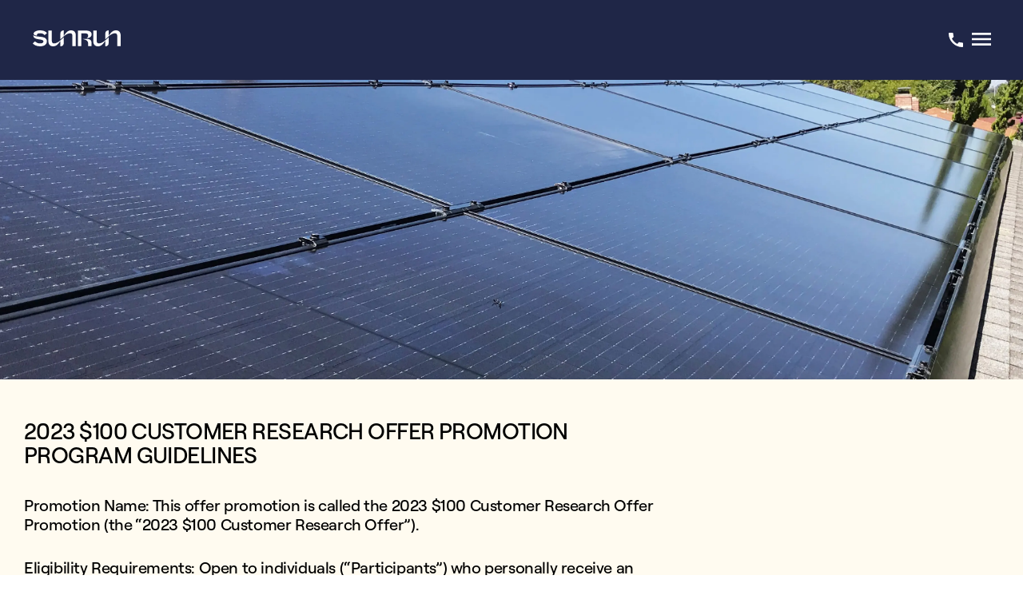

--- FILE ---
content_type: text/html
request_url: https://www.sunrun.com/tos-2023-100-customer-research-offer-promotion
body_size: 18535
content:
<!DOCTYPE html><html lang="en-US"><head><meta charSet="utf-8" data-next-head=""/><meta name="viewport" content="initial-scale=1.0, width=device-width" data-next-head=""/><title data-next-head="">Sunrun (5)</title><link rel="icon" type="image/x-icon" href="https://www.sunrun.com/sites/default/themes/sunrun/favicon.ico" data-next-head=""/><link rel="canonical" href="https://www.sunrun.com/tos-2023-100-customer-research-offer-promotion" data-next-head=""/><meta name="twitter:card" content="summary_large_image" data-next-head=""/><meta name="twitter:domain" content="sunrun.com" data-next-head=""/><meta name="twitter:url" content="https://www.sunrun.com/tos-2023-100-customer-research-offer-promotion" data-next-head=""/><meta property="twitter:title" content="Sunrun (5)" data-next-head=""/><meta name="description" content="Sunrun is the leading home solar panel and battery storage company. Go solar for little to $0 down, lock in low energy rates. Get a quote today." data-next-head=""/><meta name="twitter:description" content="Sunrun is the leading home solar panel and battery storage company. Go solar for little to $0 down, lock in low energy rates. Get a quote today." data-next-head=""/><meta name="keywords" content="SunRun,Solar" data-next-head=""/><meta property="og:image" content="https://cdn-assets-us.frontify.com/s3/frontify-enterprise-files-us/eyJwYXRoIjoic3VucnVuXC9maWxlXC9yR0M4OEJYMmV3dWhOa1lnN1Z4cC5qcGcifQ:sunrun:TKh3-p6_sXPJa5WIc43etKfy8sL2XrA5J3_TuPVp8x0?width=1440&amp;format=webp" data-next-head=""/><meta name="twitter:image" content="https://cdn-assets-us.frontify.com/s3/frontify-enterprise-files-us/eyJwYXRoIjoic3VucnVuXC9maWxlXC9yR0M4OEJYMmV3dWhOa1lnN1Z4cC5qcGcifQ:sunrun:TKh3-p6_sXPJa5WIc43etKfy8sL2XrA5J3_TuPVp8x0?width=1200&amp;format=webp" data-next-head=""/><meta name="robots" content="noindex,nofollow" data-next-head=""/><link rel="preload" href="/_next/static/css/6f2c07f2229c09e9.css" as="style"/><link rel="preload" href="/_next/static/css/34be8fdcb3b8be51.css" as="style"/><link href="https://fonts.googleapis.com/css2?family=Inter:wght@400;600&amp;display=swap" rel="stylesheet"/><link rel="stylesheet" href="https://fonts.googleapis.com/icon?family=Material+Icons"/><script id="abtasty-code-flag-widget-handler" data-nscript="beforeInteractive">
  window.addEventListener('message', (event) => {
    const allowedOrigins = [
      'https://majstg-www.sunrun.com',
      'https://www.sunrun.com',
    ];

    if (!allowedOrigins.includes(event.origin)) {
      return;
    }

    const { data } = event;

    if (data?.type === 'abTastyCodeFlagWidgetMessage' && data.flag) {
      const { flag } = data;

      window.ABTastyFlagsWidget = window.ABTastyFlagsWidget || {};
      const flagsArray = (window.ABTastyFlagsWidget.flags = window.ABTastyFlagsWidget.flags || []);
      const flagExists = flagsArray.some(existingFlag => existingFlag === flag);

      if (!flagExists) {
        flagsArray.push(flag);
      }
    }
  });
</script><script id="abtasty-inline" data-nscript="beforeInteractive">
  (function (i, s, o, g, r, a, m) {
    i["abtiming"] = 1 * new Date();
    a = s.createElement(o),
    m = s.getElementsByTagName(o)[0]; a.async = 1; a.src = g; m.parentNode.insertBefore(a, m)
  })(window, document, "script", "//try.abtasty.com/55aebc57d2e61286da5919aa21629cd4.js");
</script><script id="cloudfrontGeoScript" data-nscript="beforeInteractive">
function getUserState() {
  if (window.location.origin.includes("localhost")) {
    window['cloudFrontUserState'] =  "CA"
    window['cloudFrontUserCountry'] =  "US"
    window['cloudFrontUserZipCode'] =  "90210"
    return
  }

  fetch(window.location.origin + "/utils/geo/index.html")
    .then((response) => {
      for (var pair of response.headers.entries()) {
        switch(pair[0]) {
          case 'cloudfront-viewer-country':
            window['cloudFrontUserCountry'] = pair[1]
            break
          case 'cloudfront-viewer-country-region':
            window['cloudFrontUserState'] = pair[1]
            break
          case 'cloudfront-viewer-postal-code':
            window['cloudFrontUserZipCode'] = pair[1]
            break
        }
      }
    })
}

function sleep(ms) {
  const date = Date.now();
  let currentDate = null;
  do {
    currentDate = Date.now();
  } while (currentDate - date < ms);
}

getUserState();

if (window['cloudFrontUserZipCode']) {
  dataLayer = window.dataLayer || []
  dataLayer.push({
    event: 'user_zip',
    user_zip: window['cloudFrontUserZipCode']
  });
}

sleep(500)
</script><script id="LeadiDscript" type="text/javascript" data-nscript="beforeInteractive">
(function() {
    var s = document.createElement('script');
    s.id = 'LeadiDscript_campaign';
    s.type = 'text/javascript';
    s.async = true;
    s.src = '//create.lidstatic.com/campaign/6ee76ac5-5365-872c-99c4-7a45603b6ef8.js?snippet_version=2';
    var LeadiDscript = document.getElementById('LeadiDscript');
    LeadiDscript.parentNode.insertBefore(s, LeadiDscript);
    })();
</script><script id="TrustedFormScript" type="text/javascript" data-nscript="beforeInteractive">
(function() {
    var tf = document.createElement('script');
    tf.type = 'text/javascript'; tf.async = true;
    tf.src = ("https:" == document.location.protocol ? 'https' : 'http') + "://api.trustedform.com/trustedform.js?field=xxTrustedFormCertUrl&ping_field=xxTrustedFormPingUrl&l=" + new Date().getTime() + Math.random();
    var s = document.getElementsByTagName('script')[0]; s.parentNode.insertBefore(tf, s);
    })();
</script><script type="application/ld+json" data-nscript="beforeInteractive">{
          "@context": "https://schema.org",
          "@type": "Organization",
          "name": "Sunrun",
          "legalName": "Sunrun Inc.",
          "url": "https://www.sunrun.com/",
          "logo": "https://cdn-assets-us.frontify.com/s3/frontify-enterprise-files-us/eyJwYXRoIjoic3VucnVuXC9maWxlXC9yaUYzY1l0RnViMmdHWXhCMThqeS5wbmcifQ:sunrun:2xbMQhAAvTYe1dq4uoT9tdjSQMa4CFxwyhbAdfvmj6k?width=1080&format=png",
          "foundingDate": "2007",
          "sameAs": [
            "https://www.facebook.com/sunrun",
            "https://www.instagram.com/sunrunsolar/",
            "https://www.linkedin.com/company/sunrun/",
            "https://www.bbb.org/us/ca/san-francisco/profile/solar-energy-equipment-dealers/sunrun-inc-1116-312886",
            "https://bestcompany.com/solar/sunrun",
            "https://en.wikipedia.org/wiki/Sunrun",
            "https://x.com/sunrun",
            "https://www.pinterest.com/sunrunsolar/",
            "https://www.snapchat.com/place/sunrun/c6b0e1ce-631a-11ea-a6a6-631275128f94",
            "https://vimeo.com/user39148109",
            "https://www.crunchbase.com/organization/sunrun",
            "https://pitchbook.com/profiles/company/43127-29",
            "https://www.zoominfo.com/c/sunrun-inc/353926362",
            "https://www.yellowpages.com/san-marcos-ca/mip/sunrun-inc-502851370",
            "https://www.manta.com/c/mmpx0mw/sunrun",
            "https://www.trustpilot.com/review/sunrun.com",
            "https://www.glassdoor.com/Overview/Working-at-Sunrun-EI_IE384876.11,17.htm",
            "https://github.com/SunRun"
          ],
          "description": "Sunrun Inc. is a leading provider of residential solar energy systems in the United States, offering solar panel installation, battery storage, and energy management solutions designed to help homeowners save on electricity and promote renewable energy adoption.",
          "brand": {
            "@type": "Brand",
            "name": "Sunrun",
            "logo": "https://cdn-assets-us.frontify.com/s3/frontify-enterprise-files-us/eyJwYXRoIjoic3VucnVuXC9maWxlXC9yaUYzY1l0RnViMmdHWXhCMThqeS5wbmcifQ:sunrun:2xbMQhAAvTYe1dq4uoT9tdjSQMa4CFxwyhbAdfvmj6k?width=1080&format=png"
          }
        }</script><link rel="stylesheet" href="/_next/static/css/6f2c07f2229c09e9.css" data-n-g=""/><link rel="stylesheet" href="/_next/static/css/34be8fdcb3b8be51.css" data-n-p=""/><noscript data-n-css=""></noscript><script defer="" noModule="" src="/_next/static/chunks/polyfills-42372ed130431b0a.js"></script><script defer="" src="/_next/static/chunks/4063.5f72adda9a9f84d3.js"></script><script defer="" src="/_next/static/chunks/3524.bd065f9aacc186fa.js"></script><script defer="" src="/_next/static/chunks/6679.d5121410577bd060.js"></script><script defer="" src="/_next/static/chunks/2880.c6a82f3172c7ceef.js"></script><script defer="" src="/_next/static/chunks/661.ac053be2dc2b06a5.js"></script><script defer="" src="/_next/static/chunks/1153.bc88a71fad161273.js"></script><script src="/_next/static/chunks/webpack-c542942c73980791.js" defer=""></script><script src="/_next/static/chunks/framework-67c9ec4e665373ea.js" defer=""></script><script src="/_next/static/chunks/main-0a19fbf6b6686968.js" defer=""></script><script src="/_next/static/chunks/pages/_app-ef74a7e83d6e0a31.js" defer=""></script><script src="/_next/static/chunks/136-5d7942652c808ef1.js" defer=""></script><script src="/_next/static/chunks/4672-5f3296bca0292d85.js" defer=""></script><script src="/_next/static/chunks/7743-915b89b1892b228f.js" defer=""></script><script src="/_next/static/chunks/7290-517f6ac77d49086f.js" defer=""></script><script src="/_next/static/chunks/2789-54a336123da8d2a4.js" defer=""></script><script src="/_next/static/chunks/5599-9abe05aadd78a7ad.js" defer=""></script><script src="/_next/static/chunks/2201-9d1dcf2f0ae9e475.js" defer=""></script><script src="/_next/static/chunks/3047-a9bc37b48c1ee161.js" defer=""></script><script src="/_next/static/chunks/7215-bf41ba91a1728628.js" defer=""></script><script src="/_next/static/chunks/9056-b19b9765968c515b.js" defer=""></script><script src="/_next/static/chunks/2203-698dc00503d0b44f.js" defer=""></script><script src="/_next/static/chunks/2578-f778ef6de1d76128.js" defer=""></script><script src="/_next/static/chunks/4599-f8fc7689f5ff7b95.js" defer=""></script><script src="/_next/static/chunks/6238-b576078dc4a6d640.js" defer=""></script><script src="/_next/static/chunks/8474-cc4583b6f351ca6e.js" defer=""></script><script src="/_next/static/chunks/pages/%5B%5B...path%5D%5D-096359c97b0d2228.js" defer=""></script><script src="/_next/static/Nnd-GyfTzClsRdXvYkEtf/_buildManifest.js" defer=""></script><script src="/_next/static/Nnd-GyfTzClsRdXvYkEtf/_ssgManifest.js" defer=""></script><style id="css-emotion-cache-insertion-point"></style><style data-emotion="css-global 1px3ogh">html{-webkit-font-smoothing:antialiased;-moz-osx-font-smoothing:grayscale;box-sizing:border-box;-webkit-text-size-adjust:100%;}*,*::before,*::after{box-sizing:inherit;}strong,b{font-weight:700;}body{margin:0;color:rgba(0, 0, 0, 0.87);font-family:Roobert,sans-serif;font-weight:400;font-size:1rem;line-height:1.5;background-color:#fff;}@media print{body{background-color:#fff;}}body::backdrop{background-color:#fff;}@global{@font-face{font-family:Roobert;font-style:normal;font-display:swap;font-weight:400;src:url(../public/cmsAssets/fonts/Roobert/Roobert-Light.woff2) format('woff2');}}</style><style data-emotion="css 16os82z-Button-button-Button-responsiveSizes-Button-iconRight-Button-Primary-SkipToContent-link d4hqdv-MuiSunrunHeader-PrimaryBlue 1xavtza-MuiSunrunHeader-header 17gyffw-MuiSunrunHeader-menuIcon 10vd5xs rfnosa 8oo9p8-TextLogo-textLogo-MuiSunrunHeader-logo apo479-MuiSunrunHeader-phoneIcon 1j6t30v-MuiSunrunHeader-light dmc9o2-MuiSection-OffWhite 1mz2ltg-MuiHeroMidFullImage-heroSection 1vufw5i-MuiRichTextSection-text-MuiRichTextSection-offWhiteBackground po2ihv 1hsirwx-Global-h3 w12a99-Global-h4 zd2imf-Global-body zs1bf3-RichText-container-RichText-links yproj1-MuiFooter-footer 1a7upk8-MuiFooter-footerContent 15kuso1-MuiFooter-socialIcons 1k5cj6r-MuiFooter-linkSection izd76t-MuiFooter-linkColumn 1agty6e-MuiFooter-linkCategory 17rxttq-MuiFooter-linkText bip1cc-MuiFooter-bottomSection fk3x1r-MuiFooter-socialIcon 9icjwq-MuiFooter-legal 1dg9f2q-MuiFooter-copyright x58qro-TextLogo-textLogo-MuiFooter-logo">.css-16os82z-Button-button-Button-responsiveSizes-Button-iconRight-Button-Primary-SkipToContent-link{font-size:1rem;font-weight:500;line-height:1.5rem;letter-spacing:-0.02rem;padding-left:1.5rem;padding-right:1.5rem;border-radius:50rem;display:-webkit-box;display:-webkit-flex;display:-ms-flexbox;display:flex;-webkit-align-items:center;-webkit-box-align:center;-ms-flex-align:center;align-items:center;-webkit-box-pack:center;-ms-flex-pack:center;-webkit-justify-content:center;justify-content:center;cursor:pointer;-webkit-text-decoration:none;text-decoration:none;white-space:nowrap;width:-webkit-fit-content;width:-moz-fit-content;width:fit-content;border:none;}@media (min-width:0px){.css-16os82z-Button-button-Button-responsiveSizes-Button-iconRight-Button-Primary-SkipToContent-link{gap:1.125rem;padding:1.125rem 1.5rem;}}.css-16os82z-Button-button-Button-responsiveSizes-Button-iconRight-Button-Primary-SkipToContent-link.css-16os82z-Button-button-Button-responsiveSizes-Button-iconRight-Button-Primary-SkipToContent-link{-webkit-flex-direction:row-reverse;-ms-flex-direction:row-reverse;flex-direction:row-reverse;}.css-16os82z-Button-button-Button-responsiveSizes-Button-iconRight-Button-Primary-SkipToContent-link.css-16os82z-Button-button-Button-responsiveSizes-Button-iconRight-Button-Primary-SkipToContent-link.light{background-color:#1F2647;color:#FFFFFF;}.css-16os82z-Button-button-Button-responsiveSizes-Button-iconRight-Button-Primary-SkipToContent-link.css-16os82z-Button-button-Button-responsiveSizes-Button-iconRight-Button-Primary-SkipToContent-link.light:hover{background-color:#49517D;}.css-16os82z-Button-button-Button-responsiveSizes-Button-iconRight-Button-Primary-SkipToContent-link.css-16os82z-Button-button-Button-responsiveSizes-Button-iconRight-Button-Primary-SkipToContent-link.light:focus-visible{background-color:#49517D;}.css-16os82z-Button-button-Button-responsiveSizes-Button-iconRight-Button-Primary-SkipToContent-link.css-16os82z-Button-button-Button-responsiveSizes-Button-iconRight-Button-Primary-SkipToContent-link.dark{background-color:#FFFFFF;color:#1F2647;}.css-16os82z-Button-button-Button-responsiveSizes-Button-iconRight-Button-Primary-SkipToContent-link.css-16os82z-Button-button-Button-responsiveSizes-Button-iconRight-Button-Primary-SkipToContent-link.dark:hover{background-color:#D4D5DA;color:#1F2647;}.css-16os82z-Button-button-Button-responsiveSizes-Button-iconRight-Button-Primary-SkipToContent-link.css-16os82z-Button-button-Button-responsiveSizes-Button-iconRight-Button-Primary-SkipToContent-link.dark:focus-visible{background-color:#D4D5DA;color:#1F2647;}.css-16os82z-Button-button-Button-responsiveSizes-Button-iconRight-Button-Primary-SkipToContent-link.css-16os82z-Button-button-Button-responsiveSizes-Button-iconRight-Button-Primary-SkipToContent-link{position:absolute;z-index:1070;margin:0 auto;top:1rem;right:0;left:0;background-color:#FCE838!important;-webkit-transition:-webkit-transform 0.1875s ease-out,opacity 0.1875s ease-out;transition:transform 0.1875s ease-out,opacity 0.1875s ease-out;opacity:0;-webkit-transform:translateY(-4rem);-moz-transform:translateY(-4rem);-ms-transform:translateY(-4rem);transform:translateY(-4rem);}.css-16os82z-Button-button-Button-responsiveSizes-Button-iconRight-Button-Primary-SkipToContent-link.css-16os82z-Button-button-Button-responsiveSizes-Button-iconRight-Button-Primary-SkipToContent-link:focus{opacity:1;-webkit-transform:translateY(0);-moz-transform:translateY(0);-ms-transform:translateY(0);transform:translateY(0);}.css-d4hqdv-MuiSunrunHeader-PrimaryBlue{background-color:#1F2647;color:#FFFFFF;}.css-d4hqdv-MuiSunrunHeader-PrimaryBlue a:hover{color:#A5C9FF;}.css-1xavtza-MuiSunrunHeader-header{display:-webkit-box;display:-webkit-flex;display:-ms-flexbox;display:flex;height:100px;margin-left:auto;margin-right:auto;width:100%;z-index:1000;padding:0 1.5rem;font-size:1rem;font-weight:500;line-height:1.2rem;letter-spacing:-0.02rem;}.css-1xavtza-MuiSunrunHeader-header a{font-size:1rem;font-weight:500;line-height:1.2rem;letter-spacing:-0.02rem;cursor:pointer;}.css-1xavtza-MuiSunrunHeader-header a:not(:last-child){margin-right:2rem;}.css-1xavtza-MuiSunrunHeader-header a:first-child{margin-right:4.3125rem;}@media (min-width:768px){.css-1xavtza-MuiSunrunHeader-header{padding:0 2.25rem;}}.css-1xavtza-MuiSunrunHeader-header .MuiGrid-container{padding:0!important;}.css-1xavtza-MuiSunrunHeader-header .MuiGrid-spacing-xs-3>.MuiGrid-item{padding-right:0;display:-webkit-box;display:-webkit-flex;display:-ms-flexbox;display:flex;-webkit-box-flex-wrap:nowrap;-webkit-flex-wrap:nowrap;-ms-flex-wrap:nowrap;flex-wrap:nowrap;-webkit-align-items:baseline;-webkit-box-align:baseline;-ms-flex-align:baseline;align-items:baseline;}@media (min-width:1440px){.css-1xavtza-MuiSunrunHeader-header{left:0;}}.css-17gyffw-MuiSunrunHeader-menuIcon{cursor:pointer;color:#FFFFFF;background:transparent;border:none;padding:0;}.css-17gyffw-MuiSunrunHeader-menuIcon .MuiSvgIcon-root{font-size:2rem;}.css-10vd5xs{box-sizing:border-box;display:-webkit-box;display:-webkit-flex;display:-ms-flexbox;display:flex;-webkit-box-flex-wrap:nowrap;-webkit-flex-wrap:nowrap;-ms-flex-wrap:nowrap;flex-wrap:nowrap;width:100%;-webkit-flex-direction:row;-ms-flex-direction:row;flex-direction:row;-webkit-box-pack:justify;-webkit-justify-content:space-between;justify-content:space-between;-webkit-align-items:center;-webkit-box-align:center;-ms-flex-align:center;align-items:center;}.css-rfnosa{box-sizing:border-box;-webkit-flex-direction:row;-ms-flex-direction:row;flex-direction:row;}.css-8oo9p8-TextLogo-textLogo-MuiSunrunHeader-logo{fill:#FFF;margin:0.75rem 0.3125rem;}.css-apo479-MuiSunrunHeader-phoneIcon{display:-webkit-inline-box;display:-webkit-inline-flex;display:-ms-inline-flexbox;display:inline-flex;-webkit-align-items:center;-webkit-box-align:center;-ms-flex-align:center;align-items:center;-webkit-box-pack:center;-ms-flex-pack:center;-webkit-justify-content:center;justify-content:center;position:relative;box-sizing:border-box;-webkit-tap-highlight-color:transparent;background-color:transparent;outline:0;border:0;margin:0;border-radius:0;padding:0;cursor:pointer;-webkit-user-select:none;-moz-user-select:none;-ms-user-select:none;user-select:none;vertical-align:middle;-moz-appearance:none;-webkit-appearance:none;-webkit-text-decoration:none;text-decoration:none;color:inherit;text-align:center;-webkit-flex:0 0 auto;-ms-flex:0 0 auto;flex:0 0 auto;font-size:1.5rem;padding:8px;border-radius:50%;overflow:visible;color:rgba(0, 0, 0, 0.54);-webkit-transition:background-color 150ms cubic-bezier(0.4, 0, 0.2, 1) 0ms;transition:background-color 150ms cubic-bezier(0.4, 0, 0.2, 1) 0ms;color:#FFFFFF;padding:0px 0.25rem 0px 0px;margin-right:0!important;}.css-apo479-MuiSunrunHeader-phoneIcon::-moz-focus-inner{border-style:none;}.css-apo479-MuiSunrunHeader-phoneIcon.Mui-disabled{pointer-events:none;cursor:default;}@media print{.css-apo479-MuiSunrunHeader-phoneIcon{-webkit-print-color-adjust:exact;color-adjust:exact;}}.css-apo479-MuiSunrunHeader-phoneIcon:hover{background-color:rgba(0, 0, 0, 0.04);}@media (hover: none){.css-apo479-MuiSunrunHeader-phoneIcon:hover{background-color:transparent;}}.css-apo479-MuiSunrunHeader-phoneIcon.Mui-disabled{background-color:transparent;color:rgba(0, 0, 0, 0.26);}.css-1j6t30v-MuiSunrunHeader-light{-webkit-user-select:none;-moz-user-select:none;-ms-user-select:none;user-select:none;width:1em;height:1em;display:inline-block;fill:currentColor;-webkit-flex-shrink:0;-ms-flex-negative:0;flex-shrink:0;-webkit-transition:fill 200ms cubic-bezier(0.4, 0, 0.2, 1) 0ms;transition:fill 200ms cubic-bezier(0.4, 0, 0.2, 1) 0ms;font-size:1.5rem;color:#FFFFFF;}.css-dmc9o2-MuiSection-OffWhite{background-color:#FFFBF0;}.css-1mz2ltg-MuiHeroMidFullImage-heroSection{box-sizing:border-box;-webkit-flex-direction:row;-ms-flex-direction:row;flex-direction:row;-webkit-background-size:cover;background-size:cover;background-repeat:no-repeat;-webkit-background-position:center center;background-position:center center;height:23.4375rem;}@media (max-width:767.95px){.css-1mz2ltg-MuiHeroMidFullImage-heroSection{height:19.9375rem;max-height:15.75rem;-webkit-background-position:right;background-position:right;}}.css-1vufw5i-MuiRichTextSection-text-MuiRichTextSection-offWhiteBackground{box-sizing:border-box;display:-webkit-box;display:-webkit-flex;display:-ms-flexbox;display:flex;-webkit-box-flex-wrap:wrap;-webkit-flex-wrap:wrap;-ms-flex-wrap:wrap;flex-wrap:wrap;width:100%;-webkit-flex-direction:row;-ms-flex-direction:row;flex-direction:row;padding-top:3.125rem;padding-bottom:3.125rem;padding-left:1.875rem;padding-right:1.875rem;background-color:#FFFBF0;}@media (max-width:767.95px){.css-1vufw5i-MuiRichTextSection-text-MuiRichTextSection-offWhiteBackground{padding-left:1.375rem;padding-right:1.625rem;padding-top:2.125rem;padding-bottom:2.125rem;}}.css-po2ihv{box-sizing:border-box;margin:0;-webkit-flex-direction:row;-ms-flex-direction:row;flex-direction:row;-webkit-flex-basis:100%;-ms-flex-preferred-size:100%;flex-basis:100%;-webkit-box-flex:0;-webkit-flex-grow:0;-ms-flex-positive:0;flex-grow:0;max-width:100%;}@media (min-width:640px){.css-po2ihv{-webkit-flex-basis:100%;-ms-flex-preferred-size:100%;flex-basis:100%;-webkit-box-flex:0;-webkit-flex-grow:0;-ms-flex-positive:0;flex-grow:0;max-width:100%;}}@media (min-width:1024px){.css-po2ihv{-webkit-flex-basis:66.666667%;-ms-flex-preferred-size:66.666667%;flex-basis:66.666667%;-webkit-box-flex:0;-webkit-flex-grow:0;-ms-flex-positive:0;flex-grow:0;max-width:66.666667%;}}@media (min-width:1440px){.css-po2ihv{-webkit-flex-basis:66.666667%;-ms-flex-preferred-size:66.666667%;flex-basis:66.666667%;-webkit-box-flex:0;-webkit-flex-grow:0;-ms-flex-positive:0;flex-grow:0;max-width:66.666667%;}}@media (min-width:1680px){.css-po2ihv{-webkit-flex-basis:66.666667%;-ms-flex-preferred-size:66.666667%;flex-basis:66.666667%;-webkit-box-flex:0;-webkit-flex-grow:0;-ms-flex-positive:0;flex-grow:0;max-width:66.666667%;}}.css-1hsirwx-Global-h3{font-size:1.5rem;font-weight:500;line-height:1.65rem;letter-spacing:-0.03rem;}@media (min-width:640px){.css-1hsirwx-Global-h3{font-size:1.75rem;font-weight:500;line-height:1.925rem;letter-spacing:-0.035rem;}}@media (min-width:1440px){.css-1hsirwx-Global-h3{font-size:2rem;font-weight:500;line-height:2.2rem;letter-spacing:-0.04rem;}}@media (min-width:1680px){.css-1hsirwx-Global-h3{font-size:2rem;line-height:2.2rem;letter-spacing:-0.04rem;}}.css-w12a99-Global-h4{font-size:1.125rem;font-weight:500;line-height:1.35rem;letter-spacing:-0.0225rem;}@media (min-width:640px){.css-w12a99-Global-h4{font-size:1.25rem;font-weight:500;line-height:1.5rem;letter-spacing:-0.025rem;}}@media (min-width:1440px){.css-w12a99-Global-h4{font-size:1.5rem;font-weight:500;line-height:1.65rem;letter-spacing:-0.03rem;}}@media (min-width:1680px){.css-w12a99-Global-h4{font-size:1.5rem;line-height:1.65rem;letter-spacing:-0.03rem;}}.css-zd2imf-Global-body{font-size:0.875rem;font-weight:400;line-height:1.225rem;letter-spacing:-0.0175rem;}@media (min-width:640px){.css-zd2imf-Global-body{font-size:1rem;font-weight:400;line-height:1.4rem;letter-spacing:-0.02rem;}}@media (min-width:1440px){.css-zd2imf-Global-body{font-size:1.125rem;font-weight:400;line-height:1.575rem;letter-spacing:-0.0225rem;}}.css-zs1bf3-RichText-container-RichText-links{color:#6F6D68;scroll-margin:100px;}.css-zs1bf3-RichText-container-RichText-links h1,.css-zs1bf3-RichText-container-RichText-links h2,.css-zs1bf3-RichText-container-RichText-links h3,.css-zs1bf3-RichText-container-RichText-links h4,.css-zs1bf3-RichText-container-RichText-links h5{color:#000000;}.css-zs1bf3-RichText-container-RichText-links h1{margin-bottom:clamp(1rem, calc((100vw - 1439px) * 24), 1.5rem);}.css-zs1bf3-RichText-container-RichText-links h2,.css-zs1bf3-RichText-container-RichText-links h3{margin-bottom:clamp(0.75rem, calc((100vw - 1439px) * 16), 1rem);}.css-zs1bf3-RichText-container-RichText-links h4,.css-zs1bf3-RichText-container-RichText-links h5{margin-bottom:0.5rem;}.css-zs1bf3-RichText-container-RichText-links p a{font-weight:500;font-size:1.125rem;line-height:1.4625rem;letter-spacing:-0.0225rem;-webkit-text-decoration:underline;text-decoration:underline;}@media (max-width:1439.95px){.css-zs1bf3-RichText-container-RichText-links p a{font-weight:500;font-size:1rem;line-height:1.3rem;letter-spacing:-0.02rem;-webkit-text-decoration:underline;text-decoration:underline;}}@media (max-width:639.95px){.css-zs1bf3-RichText-container-RichText-links p a{font-weight:500;font-size:0.875rem;line-height:1.1375rem;letter-spacing:-0.0175rem;-webkit-text-decoration:underline;text-decoration:underline;}}.css-zs1bf3-RichText-container-RichText-links p:not(:last-child){margin-bottom:1.875rem;}.css-zs1bf3-RichText-container-RichText-links li{font-size:1.125rem;font-weight:400;line-height:1.575rem;letter-spacing:-0.0225rem;margin-bottom:0;}@media (max-width:767.95px){.css-zs1bf3-RichText-container-RichText-links li{font-size:1rem;font-weight:500;line-height:1.2rem;letter-spacing:-0.02rem;}}@media (max-width:-0.05px){.css-zs1bf3-RichText-container-RichText-links li{font-size:0.875rem;font-weight:500;line-height:1.05rem;letter-spacing:-0.0175rem;}}.css-zs1bf3-RichText-container-RichText-links li p{margin-bottom:0;}.css-zs1bf3-RichText-container-RichText-links li::before{font-size:1.125rem;font-weight:400;line-height:1.575rem;letter-spacing:-0.0225rem;}@media (max-width:767.95px){.css-zs1bf3-RichText-container-RichText-links li::before{font-size:1rem;font-weight:500;line-height:1.2rem;letter-spacing:-0.02rem;}}@media (max-width:-0.05px){.css-zs1bf3-RichText-container-RichText-links li::before{font-size:0.875rem;font-weight:500;line-height:1.05rem;letter-spacing:-0.0175rem;}}.css-zs1bf3-RichText-container-RichText-links table,.css-zs1bf3-RichText-container-RichText-links th,.css-zs1bf3-RichText-container-RichText-links td{border:solid 1px black;}.css-zs1bf3-RichText-container-RichText-links th,.css-zs1bf3-RichText-container-RichText-links td{padding:10px;}.css-zs1bf3-RichText-container-RichText-links th p,.css-zs1bf3-RichText-container-RichText-links td p{margin:0!important;}.css-zs1bf3-RichText-container-RichText-links th{text-align:left;}.css-zs1bf3-RichText-container-RichText-links p a{color:#1F2647;}.css-zs1bf3-RichText-container-RichText-links p a:hover{color:#49517D;}.css-zs1bf3-RichText-container-RichText-links p a:visited{color:#6A81A4;background:initial;}.css-yproj1-MuiFooter-footer{width:100%;display:-webkit-box;display:-webkit-flex;display:-ms-flexbox;display:flex;-webkit-box-pack:center;-ms-flex-pack:center;-webkit-justify-content:center;justify-content:center;background-color:black;padding-top:5.3125rem;padding-bottom:7.5rem;}@media (max-width:767.95px){.css-yproj1-MuiFooter-footer{padding-top:3.9375rem;}}.css-1a7upk8-MuiFooter-footerContent{width:100%;max-width:90rem;}.css-15kuso1-MuiFooter-socialIcons{display:-webkit-box;display:-webkit-flex;display:-ms-flexbox;display:flex;font-size:1.25rem;}.css-15kuso1-MuiFooter-socialIcons a:not(:last-child){margin-right:1.25rem;}@media (max-width:767.95px){.css-15kuso1-MuiFooter-socialIcons{padding-left:2.875rem;padding-right:2.875rem;margin-bottom:4.6875rem;}}.css-1k5cj6r-MuiFooter-linkSection{display:-webkit-box;display:-webkit-flex;display:-ms-flexbox;display:flex;color:white;-webkit-box-pack:end;-ms-flex-pack:end;-webkit-justify-content:flex-end;justify-content:flex-end;margin-bottom:18.75rem;}@media (max-width:767.95px){.css-1k5cj6r-MuiFooter-linkSection{-webkit-flex-direction:column;-ms-flex-direction:column;flex-direction:column;margin-bottom:1.25rem;}.css-1k5cj6r-MuiFooter-linkSection .MuiPaper-root{border-bottom:1px solid rgba(255, 251, 240, 0.2);background-color:black;}}.css-izd76t-MuiFooter-linkColumn{display:-webkit-box;display:-webkit-flex;display:-ms-flexbox;display:flex;-webkit-flex-direction:column;-ms-flex-direction:column;flex-direction:column;margin-right:5rem;}.css-1agty6e-MuiFooter-linkCategory{font-size:1.5rem;font-weight:500;line-height:1.65rem;letter-spacing:-0.03rem;color:#FFFBF0;margin-bottom:1.875rem;}@media (max-width:767.95px){.css-1agty6e-MuiFooter-linkCategory{margin-bottom:0;font-weight:500;font-size:0.875rem;line-height:1rem;letter-spacing:-0.02rem;}}.css-17rxttq-MuiFooter-linkText{font-size:1rem;font-weight:500;line-height:1.2rem;letter-spacing:-0.02rem;color:#FFFBF0;margin-bottom:0.75rem;}@media (max-width:767.95px){.css-17rxttq-MuiFooter-linkText{font-weight:400;font-size:0.75rem;}}.css-bip1cc-MuiFooter-bottomSection{display:-webkit-box;display:-webkit-flex;display:-ms-flexbox;display:flex;-webkit-box-pack:justify;-webkit-justify-content:space-between;justify-content:space-between;margin-left:-10px;-webkit-align-items:center;-webkit-box-align:center;-ms-flex-align:center;align-items:center;}@media (max-width:767.95px){.css-bip1cc-MuiFooter-bottomSection{padding-left:2.875rem;padding-right:2.875rem;}}.css-fk3x1r-MuiFooter-socialIcon{color:#FFFBF0;}.css-9icjwq-MuiFooter-legal{font-size:1rem;font-weight:500;line-height:1.2rem;letter-spacing:-0.02rem;color:#FFFBF0;}@media (max-width:767.95px){.css-9icjwq-MuiFooter-legal{font-weight:500;font-size:0.875rem;line-height:1.5rem;letter-spacing:-0.02rem;}@media (max-width:767.95px){.css-9icjwq-MuiFooter-legal{padding-left:2.875rem;padding-right:2.875rem;}}}.css-1dg9f2q-MuiFooter-copyright{font-size:1rem;font-weight:500;line-height:1.2rem;letter-spacing:-0.02rem;color:#FFFBF0;margin-bottom:3.125rem;}@media (max-width:767.95px){.css-1dg9f2q-MuiFooter-copyright{font-weight:500;font-size:0.875rem;line-height:1.5rem;letter-spacing:-0.02rem;}@media (max-width:767.95px){.css-1dg9f2q-MuiFooter-copyright{padding-left:2.875rem;padding-right:2.875rem;}}}.css-x58qro-TextLogo-textLogo-MuiFooter-logo{fill:#FFFBF0;margin:0.75rem 0.3125rem;}</style></head><body id="sunrunMultisite"><div id="__next"><input type="hidden" id="leadid_token" name="universal_leadid"/><a href="#main" class="dark css-16os82z-Button-button-Button-responsiveSizes-Button-iconRight-Button-Primary-SkipToContent-link"><p>Skip to content</p></a><header id="header" class="css-1xavtza-MuiSunrunHeader-header  css-d4hqdv-MuiSunrunHeader-PrimaryBlue"><div class="MuiGrid-root MuiGrid-container MuiGrid-wrap-xs-nowrap css-10vd5xs"><div class="MuiGrid-root css-rfnosa" style="display:flex;align-items:center"><a href="/"><svg aria-label="sunrun logo" class="css-8oo9p8-TextLogo-textLogo-MuiSunrunHeader-logo" data-testid="logo" width="110" viewBox="0 0 3573 676" fill="none" xmlns="http://www.w3.org/2000/svg"><path d="M0 551.736L92.8358 462.64C129.406 512.346 206.306 553.596 301.021 553.596C377.921 553.596 432.307 526.403 432.307 470.138C432.307 327.595 6.53935 450.443 22.4946 198.17H23.4343C119.089 318.198 572.989 193.471 572.989 465.439C572.989 592.986 466.078 675.504 298.221 675.504C164.117 675.504 52.5258 624.858 0 551.717L0 551.736ZM298.221 0.320581C436.085 0.320581 518.603 43.4496 573.929 115.67L482.033 203.827C441.704 157.879 394.816 122.248 298.221 122.248C207.246 122.248 165.056 150.381 165.056 195.389C165.056 205.706 167.875 216.963 171.615 223.522V224.461C132.225 220.703 33.7515 204.767 33.7515 139.124C33.7515 73.4808 129.406 0.320581 298.221 0.320581ZM634.893 460.779V9.69813H773.677V446.703C773.677 509.527 800.87 553.615 865.573 553.615C934.974 553.615 1034.37 507.667 1122.53 424.209L1259.45 294.803H1260.39V537.698C1260.39 626.795 1206.92 675.562 1122.53 675.562V444.862C1018.43 606.16 941.533 675.562 828.063 675.562C704.275 675.562 634.874 598.662 634.874 460.799L634.893 460.779ZM1517.36 122.229C1447.96 122.229 1348.56 168.177 1260.41 251.635L1123.48 381.981H1122.54V138.146C1122.54 49.0493 1176.01 0.282227 1260.41 0.282227V230.981C1364.5 69.7221 1441.4 0.320581 1554.87 0.320581C1678.66 0.320581 1748.06 77.2203 1748.06 215.084V666.165H1609.28V229.14C1609.28 166.317 1582.08 122.229 1517.38 122.229H1517.36ZM1834.34 9.69813H2159.75C2296.68 9.69813 2393.27 59.4049 2393.27 169.116C2393.27 260.092 2321.07 326.675 2186.02 332.294V331.354C2223.53 312.599 2252.61 275.089 2252.61 225.382C2252.61 162.558 2207.6 126.908 2141.95 126.908H1973.16V666.146H1834.38V9.69813H1834.34ZM2006.89 360.426V359.487H2174.75C2344.48 359.487 2388.57 432.628 2388.57 525.483V666.146H2249.79V559.234C2249.79 453.262 2185.08 396.057 2006.89 360.426ZM2459.85 460.779V9.69813H2598.64V446.703C2598.64 509.527 2625.83 553.615 2690.53 553.615C2759.93 553.615 2859.33 507.667 2947.48 424.209L3084.41 294.803H3085.35V537.698C3085.35 626.795 3031.9 675.562 2947.48 675.562V444.862C2843.39 606.16 2766.49 675.562 2653.02 675.562C2529.23 675.562 2459.83 598.662 2459.83 460.799L2459.85 460.779ZM3342.32 122.229C3272.92 122.229 3173.52 168.177 3085.37 251.635L2948.44 381.981H2947.5V138.146C2947.5 49.0493 3000.95 0.282227 3085.37 0.282227V230.981C3189.44 69.7221 3266.34 0.320581 3379.81 0.320581C3503.6 0.320581 3573 77.2203 3573 215.084V666.165H3434.22V229.14C3434.22 166.317 3407.02 122.229 3342.32 122.229Z"></path></svg></a></div><div class="MuiGrid-root css-rfnosa"><div style="display:flex;align-items:center"><a class="MuiButtonBase-root MuiIconButton-root MuiIconButton-sizeMedium css-apo479-MuiSunrunHeader-phoneIcon" tabindex="0" href="tel:8333245886"><svg class="MuiSvgIcon-root MuiSvgIcon-fontSizeMedium css-1j6t30v-MuiSunrunHeader-light" focusable="false" aria-hidden="true" viewBox="0 0 24 24" data-testid="CallIcon"><path d="M20.01 15.38c-1.23 0-2.42-.2-3.53-.56-.35-.12-.74-.03-1.01.24l-1.57 1.97c-2.83-1.35-5.48-3.9-6.89-6.83l1.95-1.66c.27-.28.35-.67.24-1.02-.37-1.11-.56-2.3-.56-3.53 0-.54-.45-.99-.99-.99H4.19C3.65 3 3 3.24 3 3.99 3 13.28 10.73 21 20.01 21c.71 0 .99-.63.99-1.18v-3.45c0-.54-.45-.99-.99-.99"></path></svg></a><button class="css-17gyffw-MuiSunrunHeader-menuIcon"><svg class="MuiSvgIcon-root MuiSvgIcon-fontSizeMedium css-1j6t30v-MuiSunrunHeader-light" focusable="false" aria-hidden="true" viewBox="0 0 24 24" data-testid="MenuIcon"><path d="M3 18h18v-2H3zm0-5h18v-2H3zm0-7v2h18V6z"></path></svg></button></div></div></div></header><main style="background-color:black" id="main"><section id="" class="css-dmc9o2-MuiSection-OffWhite"><div class="MuiGrid-root css-1mz2ltg-MuiHeroMidFullImage-heroSection" style="background-image:url(&#x27;https://cdn-assets-us.frontify.com/s3/frontify-enterprise-files-us/eyJwYXRoIjoic3VucnVuXC9maWxlXC90TDlOS2ViNFpOd1Fnem4xVm1BTi5qcGcifQ:sunrun:o3WiZJlbmVKIxueVHhuNvsi536LoycZfDZJz7l8bxeM?width=4320&amp;format=webp&#x27;)"></div><div class="MuiGrid-root MuiGrid-container css-1vufw5i-MuiRichTextSection-text-MuiRichTextSection-offWhiteBackground"><div class="MuiGrid-root MuiGrid-item MuiGrid-grid-xs-12 MuiGrid-grid-md-8 css-po2ihv"><div id="2023-usd100-customer-research-offer-promotion" class="css-zs1bf3-RichText-container-RichText-links"><h3 id="2023__100_CUSTOMER_RESEARCH_OFFER_PROMOTION___PROGRAM_GUIDELINES" class="css-1hsirwx-Global-h3">2023 $100 CUSTOMER RESEARCH OFFER PROMOTION<br/>PROGRAM GUIDELINES</h3><h3 id="__" class="css-1hsirwx-Global-h3"></h3><h4 class="css-w12a99-Global-h4"><br/>Promotion Name:  This offer promotion is called the 2023 $100 Customer Research Offer Promotion (the “2023 $100 Customer Research Offer”).<br/></h4><p class="css-zd2imf-Global-body"></p><h4 class="css-w12a99-Global-h4">Eligibility Requirements:  Open to individuals (“Participants”) who personally receive an invitation from Sunrun to participate in the 2023 $100 Customer Research Offer from Sunrun Inc. or a Sunrun-authorized sales representative during the Promotional Period. Sunrun will not accept invitations to participate from third parties and such recipients are not eligible to receive a Promotion Reward.</h4><h4 class="css-w12a99-Global-h4"><br/>By participating in the 2023 $100 Customer Research Offer, the Participant agrees to the terms of the 2023 $100 Customer Research Offer and to <a href="http://www.sunrun.com/tos/general-terms-and-conditions-for-sunrun-inc-promotional-offers" target="_blank" rel="noreferrer"><u>these Sunrun Terms and Conditions for Promotional Offers (the “Offer Terms and Conditions”)</u></a> which constitute the entire understanding and agreement between Sunrun and Participant and supersede all other agreements, whether written or oral. All capitalized terms not defined herein, shall have the meaning ascribed in the Offer Terms and Conditions.</h4><h4 class="css-w12a99-Global-h4"><br/>This Promotion may not be duplicated and will only be paid once.</h4><h4 class="css-w12a99-Global-h4"><br/>Promotional Period: The Promotional Period shall run from January 1, 2023 through December 31, 2023, and shall expire at 11:59 p.m. on December 31, 2023.</h4><h4 class="css-w12a99-Global-h4"><br/>Offer Reward:  Each eligible Participant will receive $100 (the “Offer Reward”) to be issued in a form to be determined by Sunrun in its sole discretion. The Offer Reward may be issued in the form of a VISA® gift card issued by The Bancorp Bank pursuant to a license from VISA U.S.A. Inc. Rewards Cards. Rewards Cards expire 6 months after issuance. Participants agree to <a href="https://www.sunrun.com/tos/cardholder-agreement-sunrun-promotions" target="_blank" rel="noreferrer"><u>these Cardholder Agreement Terms and Conditions for Sunrun Promotions.</u></a> The Offer Reward shall be payable 6 to 10 weeks after completion of the survey. This offer is made by Sunrun. Sunrun reserves the right, in its sole discretion and without prior notice, to suspend or cancel the 2023 $100 Customer Research Offer, or substitute the Offer Reward for any reason.</h4><h4 class="css-w12a99-Global-h4"><br/>Privacy: Subject to these Terms and Conditions, Participant information submitted pursuant to this Promotional Offer will be collected and used in accordance with <a href="https://www.sunrun.com/privacy-policy" target="_blank" rel="noreferrer"><u>Sunrun’s Privacy Policy</u></a>.</h4><p class="css-zd2imf-Global-body"></p></div></div></div></section></main><footer class="css-yproj1-MuiFooter-footer"><div class="css-1a7upk8-MuiFooter-footerContent"><div class="css-1k5cj6r-MuiFooter-linkSection"><div class="css-izd76t-MuiFooter-linkColumn"><h3 class="css-1agty6e-MuiFooter-linkCategory">Why Sunrun</h3><div class="css-17rxttq-MuiFooter-linkText"><a href="/why-sunrun" target="" rel="">Overview</a></div><div class="css-17rxttq-MuiFooter-linkText"><a href="/stories" target="" rel="">Customer Stories</a></div><div class="css-17rxttq-MuiFooter-linkText"><a href="/why-sunrun/7-steps-to-going-solar" target="" rel="">7-Steps to Solar</a></div><div class="css-17rxttq-MuiFooter-linkText"><a href="/solar-by-state" target="" rel="">Solar by State</a></div><div class="css-17rxttq-MuiFooter-linkText"><a href="/go-solar-center/solar-articles" target="" rel="">Solar Education</a></div><div class="css-17rxttq-MuiFooter-linkText"><a href="/solar-lease/cost-of-solar" target="" rel="">Cost of Solar</a></div></div><div class="css-izd76t-MuiFooter-linkColumn"><h3 class="css-1agty6e-MuiFooter-linkCategory">Products</h3><div class="css-17rxttq-MuiFooter-linkText"><a href="/solar-plans-and-services" target="" rel="">Overview</a></div><div class="css-17rxttq-MuiFooter-linkText"><a href="/solar-panels" target="" rel="">Solar Panels</a></div><div class="css-17rxttq-MuiFooter-linkText"><a href="/solar-battery-storage" target="" rel="">Solar Battery</a></div></div><div class="css-izd76t-MuiFooter-linkColumn"><h3 class="css-1agty6e-MuiFooter-linkCategory">About</h3><div class="css-17rxttq-MuiFooter-linkText"><a href="/our-team" target="" rel="">Team</a></div><div class="css-17rxttq-MuiFooter-linkText"><a href="https://careers.sunrun.com/us/en" target="_blank" rel="noopener noreferrer">Careers</a></div><div class="css-17rxttq-MuiFooter-linkText"><a href="https://investors.sunrun.com/" target="_blank" rel="noopener noreferrer">Investors</a></div><div class="css-17rxttq-MuiFooter-linkText"><a href="/sunrun-home-builders" target="" rel="">Home Builders</a></div></div><div class="css-izd76t-MuiFooter-linkColumn"><h3 class="css-1agty6e-MuiFooter-linkCategory">Help</h3><div class="css-17rxttq-MuiFooter-linkText"><a href="/go-solar-center/solar-faq" target="" rel="">FAQ&#x27;s</a></div><div class="css-17rxttq-MuiFooter-linkText"><a href="/contact-us" target="" rel="">Contact Us</a></div><div class="css-17rxttq-MuiFooter-linkText"><a href="https://my.sunrun.com/login" target="_blank" rel="noopener noreferrer">mySUNRUN</a></div></div></div><div class="css-9icjwq-MuiFooter-legal"><a href="/state-contractor-license-information" target="" rel="">State Contractor License Information<!-- --> / </a><a href="/terms-of-service/" target="" rel="">Terms<!-- --> / </a><a href="/privacy-policy" target="" rel="">Privacy Policy<!-- --> / </a><a href="/privacy-policy#your-ca-privacy-rights" target="" rel="">Do Not Sell My Info</a></div><p class="css-1dg9f2q-MuiFooter-copyright">© 2025 Sunrun. All rights reserved</p><div class="css-bip1cc-MuiFooter-bottomSection"><a href="/"><svg aria-label="sunrun logo" class="css-x58qro-TextLogo-textLogo-MuiFooter-logo" data-testid="logo" width="110" viewBox="0 0 3573 676" fill="none" xmlns="http://www.w3.org/2000/svg"><path d="M0 551.736L92.8358 462.64C129.406 512.346 206.306 553.596 301.021 553.596C377.921 553.596 432.307 526.403 432.307 470.138C432.307 327.595 6.53935 450.443 22.4946 198.17H23.4343C119.089 318.198 572.989 193.471 572.989 465.439C572.989 592.986 466.078 675.504 298.221 675.504C164.117 675.504 52.5258 624.858 0 551.717L0 551.736ZM298.221 0.320581C436.085 0.320581 518.603 43.4496 573.929 115.67L482.033 203.827C441.704 157.879 394.816 122.248 298.221 122.248C207.246 122.248 165.056 150.381 165.056 195.389C165.056 205.706 167.875 216.963 171.615 223.522V224.461C132.225 220.703 33.7515 204.767 33.7515 139.124C33.7515 73.4808 129.406 0.320581 298.221 0.320581ZM634.893 460.779V9.69813H773.677V446.703C773.677 509.527 800.87 553.615 865.573 553.615C934.974 553.615 1034.37 507.667 1122.53 424.209L1259.45 294.803H1260.39V537.698C1260.39 626.795 1206.92 675.562 1122.53 675.562V444.862C1018.43 606.16 941.533 675.562 828.063 675.562C704.275 675.562 634.874 598.662 634.874 460.799L634.893 460.779ZM1517.36 122.229C1447.96 122.229 1348.56 168.177 1260.41 251.635L1123.48 381.981H1122.54V138.146C1122.54 49.0493 1176.01 0.282227 1260.41 0.282227V230.981C1364.5 69.7221 1441.4 0.320581 1554.87 0.320581C1678.66 0.320581 1748.06 77.2203 1748.06 215.084V666.165H1609.28V229.14C1609.28 166.317 1582.08 122.229 1517.38 122.229H1517.36ZM1834.34 9.69813H2159.75C2296.68 9.69813 2393.27 59.4049 2393.27 169.116C2393.27 260.092 2321.07 326.675 2186.02 332.294V331.354C2223.53 312.599 2252.61 275.089 2252.61 225.382C2252.61 162.558 2207.6 126.908 2141.95 126.908H1973.16V666.146H1834.38V9.69813H1834.34ZM2006.89 360.426V359.487H2174.75C2344.48 359.487 2388.57 432.628 2388.57 525.483V666.146H2249.79V559.234C2249.79 453.262 2185.08 396.057 2006.89 360.426ZM2459.85 460.779V9.69813H2598.64V446.703C2598.64 509.527 2625.83 553.615 2690.53 553.615C2759.93 553.615 2859.33 507.667 2947.48 424.209L3084.41 294.803H3085.35V537.698C3085.35 626.795 3031.9 675.562 2947.48 675.562V444.862C2843.39 606.16 2766.49 675.562 2653.02 675.562C2529.23 675.562 2459.83 598.662 2459.83 460.799L2459.85 460.779ZM3342.32 122.229C3272.92 122.229 3173.52 168.177 3085.37 251.635L2948.44 381.981H2947.5V138.146C2947.5 49.0493 3000.95 0.282227 3085.37 0.282227V230.981C3189.44 69.7221 3266.34 0.320581 3379.81 0.320581C3503.6 0.320581 3573 77.2203 3573 215.084V666.165H3434.22V229.14C3434.22 166.317 3407.02 122.229 3342.32 122.229Z"></path></svg></a><div class="css-15kuso1-MuiFooter-socialIcons"><a href="https://www.facebook.com/sunrun" target="_blank" rel="noopener noreferrer" class="css-fk3x1r-MuiFooter-socialIcon"><svg viewBox="0 0 24 24" fill="none" xmlns="http://www.w3.org/2000/svg" style="width:1.25rem;height:auto" data-testid="Facebook"><g clip-path="url(#clip0_5463_49207)"><path d="M13 19.938C15.0173 19.6813 16.8611 18.6661 18.1568 17.0988C19.4525 15.5314 20.1027 13.5295 19.9754 11.5C19.848 9.47041 18.9527 7.56549 17.4713 6.17238C15.9898 4.77927 14.0336 4.00252 12 4C9.96396 3.99848 8.00395 4.77334 6.51934 6.16668C5.03473 7.56002 4.13724 9.46699 4.00974 11.499C3.88225 13.5311 4.53434 15.5353 5.83314 17.1033C7.13195 18.6712 8.97974 19.685 11 19.938V14H9V12H11V10.346C11 9.009 11.14 8.524 11.4 8.035C11.6561 7.55119 12.052 7.15569 12.536 6.9C12.918 6.695 13.393 6.572 14.223 6.519C14.552 6.498 14.978 6.524 15.501 6.599V8.499H15C14.083 8.499 13.704 8.542 13.478 8.663C13.3431 8.73236 13.2334 8.84215 13.164 8.977C13.044 9.203 13 9.427 13 10.345V12H15.5L15 14H13V19.938ZM12 22C6.477 22 2 17.523 2 12C2 6.477 6.477 2 12 2C17.523 2 22 6.477 22 12C22 17.523 17.523 22 12 22Z" fill="currentColor"></path></g><defs><clipPath id="clip0_5463_49207"><rect width="24" height="24" fill="white"></rect></clipPath></defs></svg></a><a href="https://twitter.com/Sunrun/" target="_blank" rel="noopener noreferrer" class="css-fk3x1r-MuiFooter-socialIcon"><svg viewBox="0 0 24 24" fill="none" xmlns="http://www.w3.org/2000/svg" style="width:1.25rem;height:auto" data-testid="Twitter"><g clip-path="url(#clip0_3518_1600)"><path d="M17.7512 3H20.818L14.1179 10.6577L22 21.0782H15.8284L10.9946 14.7582L5.46359 21.0782H2.39494L9.5613 12.8874L2 3H8.32828L12.6976 8.77667L17.7512 3ZM16.6748 19.2425H18.3742L7.4049 4.73921H5.58133L16.6748 19.2425Z" fill="currentColor"></path></g><defs><clipPath id="clip0_3518_1600"><rect width="24" height="24" fill="white"></rect></clipPath></defs></svg></a><a href="https://www.instagram.com/sunrunsolar/" target="_blank" rel="noopener noreferrer" class="css-fk3x1r-MuiFooter-socialIcon"><svg viewBox="0 0 24 24" fill="none" xmlns="http://www.w3.org/2000/svg" style="width:1.25rem;height:auto" data-testid="Instagram"><g clip-path="url(#clip0_5463_49213)"><path d="M12 9C11.2044 9 10.4413 9.31607 9.87868 9.87868C9.31607 10.4413 9 11.2044 9 12C9 12.7956 9.31607 13.5587 9.87868 14.1213C10.4413 14.6839 11.2044 15 12 15C12.7956 15 13.5587 14.6839 14.1213 14.1213C14.6839 13.5587 15 12.7956 15 12C15 11.2044 14.6839 10.4413 14.1213 9.87868C13.5587 9.31607 12.7956 9 12 9ZM12 7C13.3261 7 14.5979 7.52678 15.5355 8.46447C16.4732 9.40215 17 10.6739 17 12C17 13.3261 16.4732 14.5979 15.5355 15.5355C14.5979 16.4732 13.3261 17 12 17C10.6739 17 9.40215 16.4732 8.46447 15.5355C7.52678 14.5979 7 13.3261 7 12C7 10.6739 7.52678 9.40215 8.46447 8.46447C9.40215 7.52678 10.6739 7 12 7ZM18.5 6.75C18.5 7.08152 18.3683 7.39946 18.1339 7.63388C17.8995 7.8683 17.5815 8 17.25 8C16.9185 8 16.6005 7.8683 16.3661 7.63388C16.1317 7.39946 16 7.08152 16 6.75C16 6.41848 16.1317 6.10054 16.3661 5.86612C16.6005 5.6317 16.9185 5.5 17.25 5.5C17.5815 5.5 17.8995 5.6317 18.1339 5.86612C18.3683 6.10054 18.5 6.41848 18.5 6.75ZM12 4C9.526 4 9.122 4.007 7.971 4.058C7.187 4.095 6.661 4.2 6.173 4.39C5.739 4.558 5.426 4.759 5.093 5.093C4.78001 5.3954 4.53935 5.76458 4.389 6.173C4.199 6.663 4.094 7.188 4.058 7.971C4.006 9.075 4 9.461 4 12C4 14.474 4.007 14.878 4.058 16.029C4.095 16.812 4.2 17.339 4.389 17.826C4.559 18.261 4.759 18.574 5.091 18.906C5.428 19.242 5.741 19.443 6.171 19.609C6.665 19.8 7.191 19.906 7.971 19.942C9.075 19.994 9.461 20 12 20C14.474 20 14.878 19.993 16.029 19.942C16.811 19.905 17.338 19.8 17.826 19.611C18.259 19.442 18.574 19.241 18.906 18.909C19.243 18.572 19.444 18.259 19.61 17.829C19.8 17.336 19.906 16.809 19.942 16.029C19.994 14.925 20 14.539 20 12C20 9.526 19.993 9.122 19.942 7.971C19.905 7.189 19.8 6.661 19.61 6.173C19.4593 5.765 19.2191 5.39596 18.907 5.093C18.6047 4.77985 18.2355 4.53917 17.827 4.389C17.337 4.199 16.811 4.094 16.029 4.058C14.925 4.006 14.539 4 12 4ZM12 2C14.717 2 15.056 2.01 16.122 2.06C17.187 2.11 17.912 2.277 18.55 2.525C19.21 2.779 19.766 3.123 20.322 3.678C20.8305 4.1779 21.224 4.78259 21.475 5.45C21.722 6.087 21.89 6.813 21.94 7.878C21.987 8.944 22 9.283 22 12C22 14.717 21.99 15.056 21.94 16.122C21.89 17.187 21.722 17.912 21.475 18.55C21.2247 19.2178 20.8311 19.8226 20.322 20.322C19.822 20.8303 19.2173 21.2238 18.55 21.475C17.913 21.722 17.187 21.89 16.122 21.94C15.056 21.987 14.717 22 12 22C9.283 22 8.944 21.99 7.878 21.94C6.813 21.89 6.088 21.722 5.45 21.475C4.78233 21.2245 4.17753 20.8309 3.678 20.322C3.16941 19.8222 2.77593 19.2175 2.525 18.55C2.277 17.913 2.11 17.187 2.06 16.122C2.013 15.056 2 14.717 2 12C2 9.283 2.01 8.944 2.06 7.878C2.11 6.812 2.277 6.088 2.525 5.45C2.77524 4.78218 3.1688 4.17732 3.678 3.678C4.17767 3.16923 4.78243 2.77573 5.45 2.525C6.088 2.277 6.812 2.11 7.878 2.06C8.944 2.013 9.283 2 12 2Z" fill="currentColor"></path></g><defs><clipPath id="clip0_5463_49213"><rect width="24" height="24" fill="white"></rect></clipPath></defs></svg></a><a href="https://www.linkedin.com/company/sunrun/" target="_blank" rel="noopener noreferrer" class="css-fk3x1r-MuiFooter-socialIcon"><svg viewBox="0 0 24 24" fill="none" xmlns="http://www.w3.org/2000/svg" style="width:1.25rem;height:auto" data-testid="LinkedIn"><g clip-path="url(#clip0_5463_49216)"><path d="M4 3H20C20.2652 3 20.5196 3.10536 20.7071 3.29289C20.8946 3.48043 21 3.73478 21 4V20C21 20.2652 20.8946 20.5196 20.7071 20.7071C20.5196 20.8946 20.2652 21 20 21H4C3.73478 21 3.48043 20.8946 3.29289 20.7071C3.10536 20.5196 3 20.2652 3 20V4C3 3.73478 3.10536 3.48043 3.29289 3.29289C3.48043 3.10536 3.73478 3 4 3ZM5 5V19H19V5H5ZM7.5 9C7.10218 9 6.72064 8.84196 6.43934 8.56066C6.15804 8.27936 6 7.89782 6 7.5C6 7.10218 6.15804 6.72064 6.43934 6.43934C6.72064 6.15804 7.10218 6 7.5 6C7.89782 6 8.27936 6.15804 8.56066 6.43934C8.84196 6.72064 9 7.10218 9 7.5C9 7.89782 8.84196 8.27936 8.56066 8.56066C8.27936 8.84196 7.89782 9 7.5 9ZM6.5 10H8.5V17.5H6.5V10ZM12 10.43C12.584 9.865 13.266 9.5 14 9.5C16.071 9.5 17.5 11.179 17.5 13.25V17.5H15.5V13.25C15.5 12.7859 15.3156 12.3408 14.9874 12.0126C14.6592 11.6844 14.2141 11.5 13.75 11.5C13.2859 11.5 12.8408 11.6844 12.5126 12.0126C12.1844 12.3408 12 12.7859 12 13.25V17.5H10V10H12V10.43Z" fill="currentColor"></path></g><defs><clipPath id="clip0_5463_49216"><rect width="24" height="24" fill="white"></rect></clipPath></defs></svg></a></div></div></div></footer></div><script id="__NEXT_DATA__" type="application/json">{"props":{"pageProps":{"pageContent":{"metadata":{"tags":[],"concepts":[]},"sys":{"space":{"sys":{"type":"Link","linkType":"Space","id":"iqf66370jqri"}},"id":"4gEpkWKtIae21VQZFMZRVu","type":"Entry","createdAt":"2023-07-12T15:58:28.961Z","updatedAt":"2024-04-09T19:17:45.252Z","environment":{"sys":{"id":"master","type":"Link","linkType":"Environment"}},"publishedVersion":9,"revision":2,"contentType":{"sys":{"type":"Link","linkType":"ContentType","id":"page"}}},"fields":{"site":"cms2.sunrun.com","path":"/tos-2023-100-customer-research-offer-promotion","seoFields":{"metadata":{"tags":[],"concepts":[]},"sys":{"space":{"sys":{"type":"Link","linkType":"Space","id":"iqf66370jqri"}},"id":"bPrdtoTc51Na5IHJrUSb4","type":"Entry","createdAt":"2023-07-12T15:58:29.010Z","updatedAt":"2023-07-12T15:58:29.010Z","environment":{"sys":{"id":"master","type":"Link","linkType":"Environment"}},"publishedVersion":1,"revision":1,"contentType":{"sys":{"type":"Link","linkType":"ContentType","id":"seoFields"}}},"fields":{"metaTitle":"Sunrun (5)","metaText":"Sunrun is the leading home solar panel and battery storage company. Go solar for little to $0 down, lock in low energy rates. Get a quote today.","enableSearchEngineIndexing":false,"metaKeywords":["SunRun","Solar"],"previewImage":[{"id":19378,"ext":"jpg","src":"https://cdn-assets-us.frontify.com/s3/frontify-enterprise-files-us/eyJwYXRoIjoic3VucnVuXC9maWxlXC9yR0M4OEJYMmV3dWhOa1lnN1Z4cC5qcGcifQ:sunrun:TKh3-p6_sXPJa5WIc43etKfy8sL2XrA5J3_TuPVp8x0?width=400","name":"#1HomeSolar_img4.jpg","title":"#1HomeSolar_img4","width":345,"height":338,"created":"2023-03-27T17:22:45+00:00","generic_url":"https://cdn-assets-us.frontify.com/s3/frontify-enterprise-files-us/eyJwYXRoIjoic3VucnVuXC9maWxlXC9yR0M4OEJYMmV3dWhOa1lnN1Z4cC5qcGcifQ:sunrun:TKh3-p6_sXPJa5WIc43etKfy8sL2XrA5J3_TuPVp8x0?width={width}","preview_url":"https://cdn-assets-us.frontify.com/s3/frontify-enterprise-files-us/eyJwYXRoIjoic3VucnVuXC9maWxlXC9yR0M4OEJYMmV3dWhOa1lnN1Z4cC5qcGcifQ:sunrun:TKh3-p6_sXPJa5WIc43etKfy8sL2XrA5J3_TuPVp8x0?width=400"}]}},"pageContent":{"metadata":{"tags":[],"concepts":[]},"sys":{"space":{"sys":{"type":"Link","linkType":"Space","id":"iqf66370jqri"}},"id":"0.2696045973972736","type":"Entry","createdAt":"2024-04-09T19:17:44.808Z","updatedAt":"2024-04-09T19:17:44.808Z","environment":{"sys":{"id":"master","type":"Link","linkType":"Environment"}},"publishedVersion":1,"revision":1,"contentType":{"sys":{"type":"Link","linkType":"ContentType","id":"standardPage"}}},"fields":{"contentTitle":"/tos-2023-100-customer-research-offer-promotion","header":{"metadata":{"tags":[],"concepts":[]},"sys":{"space":{"sys":{"type":"Link","linkType":"Space","id":"iqf66370jqri"}},"id":"4mAM7bJ81bPmOzavmZkq7m","type":"Entry","createdAt":"2023-03-10T19:26:20.643Z","updatedAt":"2025-11-18T14:52:27.228Z","environment":{"sys":{"id":"master","type":"Link","linkType":"Environment"}},"publishedVersion":195,"revision":191,"contentType":{"sys":{"type":"Link","linkType":"ContentType","id":"header"}}},"fields":{"name":"Sunrun Primary Blue","categories":[{"metadata":{"tags":[],"concepts":[]},"sys":{"space":{"sys":{"type":"Link","linkType":"Space","id":"iqf66370jqri"}},"id":"2nzf6MXvkDucgaJqtOpa2S","type":"Entry","createdAt":"2022-03-28T16:47:13.753Z","updatedAt":"2025-05-16T20:07:04.227Z","environment":{"sys":{"id":"master","type":"Link","linkType":"Environment"}},"publishedVersion":175,"revision":156,"contentType":{"sys":{"type":"Link","linkType":"ContentType","id":"menu"}}},"fields":{"name":"Plans \u0026 Services","links":[{"metadata":{"tags":[],"concepts":[]},"sys":{"space":{"sys":{"type":"Link","linkType":"Space","id":"iqf66370jqri"}},"id":"N8VF5bD0UaQdLrF9LsrdE","type":"Entry","createdAt":"2022-06-29T15:50:44.092Z","updatedAt":"2026-01-22T20:29:17.745Z","environment":{"sys":{"id":"master","type":"Link","linkType":"Environment"}},"publishedVersion":257,"revision":253,"contentType":{"sys":{"type":"Link","linkType":"ContentType","id":"cta"}}},"fields":{"text":"Overview","url":"/solar-plans-and-services","hideIfInState":false}},{"metadata":{"tags":[],"concepts":[]},"sys":{"space":{"sys":{"type":"Link","linkType":"Space","id":"iqf66370jqri"}},"id":"3W1YS985CmGM3wuabX8XYo","type":"Entry","createdAt":"2022-06-27T21:32:58.975Z","updatedAt":"2025-03-28T17:13:44.209Z","environment":{"sys":{"id":"master","type":"Link","linkType":"Environment"}},"publishedVersion":92,"revision":88,"contentType":{"sys":{"type":"Link","linkType":"ContentType","id":"cta"}}},"fields":{"text":"Monthly Solar Lease","url":"/solar-plans-and-services/monthly-solar-lease","type":"Link","hideIfInState":false}},{"metadata":{"tags":[],"concepts":[]},"sys":{"space":{"sys":{"type":"Link","linkType":"Space","id":"iqf66370jqri"}},"id":"4fSfnvK4SfGe6PTekooLu2","type":"Entry","createdAt":"2022-06-27T21:33:31.784Z","updatedAt":"2025-03-28T17:13:44.229Z","environment":{"sys":{"id":"master","type":"Link","linkType":"Environment"}},"publishedVersion":91,"revision":88,"contentType":{"sys":{"type":"Link","linkType":"ContentType","id":"cta"}}},"fields":{"text":"Full Amount Solar Lease","url":"/solar-plans-and-services/full-amount-solar-lease","type":"Link","hideIfInState":false}},{"metadata":{"tags":[],"concepts":[]},"sys":{"space":{"sys":{"type":"Link","linkType":"Space","id":"iqf66370jqri"}},"id":"1KLfVHekDOQt1xwvXEz9JR","type":"Entry","createdAt":"2022-06-27T21:34:02.175Z","updatedAt":"2025-03-28T17:13:44.244Z","environment":{"sys":{"id":"master","type":"Link","linkType":"Environment"}},"publishedVersion":91,"revision":88,"contentType":{"sys":{"type":"Link","linkType":"ContentType","id":"cta"}}},"fields":{"text":"Monthly Solar Loan","url":"/solar-plans-and-services/monthly-solar-loan","type":"Link","hideIfInState":false}},{"metadata":{"tags":[],"concepts":[]},"sys":{"space":{"sys":{"type":"Link","linkType":"Space","id":"iqf66370jqri"}},"id":"FbZ7DPldEYMl7fpnvByi5","type":"Entry","createdAt":"2022-06-27T21:34:26.094Z","updatedAt":"2025-03-28T17:13:44.260Z","environment":{"sys":{"id":"master","type":"Link","linkType":"Environment"}},"publishedVersion":91,"revision":88,"contentType":{"sys":{"type":"Link","linkType":"ContentType","id":"cta"}}},"fields":{"text":"Purchase Solar System","url":"/solar-plans-and-services/purchase-solar-system","type":"Link","hideIfInState":false}}]}},{"metadata":{"tags":[],"concepts":[]},"sys":{"space":{"sys":{"type":"Link","linkType":"Space","id":"iqf66370jqri"}},"id":"3C0cqjjBrOOPNXWyCLOYRz","type":"Entry","createdAt":"2022-03-28T16:47:44.746Z","updatedAt":"2025-03-28T17:13:44.273Z","environment":{"sys":{"id":"master","type":"Link","linkType":"Environment"}},"publishedVersion":108,"revision":94,"contentType":{"sys":{"type":"Link","linkType":"ContentType","id":"menu"}}},"fields":{"name":"Why Sunrun","links":[{"metadata":{"tags":[],"concepts":[]},"sys":{"space":{"sys":{"type":"Link","linkType":"Space","id":"iqf66370jqri"}},"id":"3fOAHHEhojwX1djoTi47WL","type":"Entry","createdAt":"2023-05-05T15:20:50.934Z","updatedAt":"2025-03-28T17:13:44.288Z","environment":{"sys":{"id":"master","type":"Link","linkType":"Environment"}},"publishedVersion":88,"revision":87,"contentType":{"sys":{"type":"Link","linkType":"ContentType","id":"cta"}}},"fields":{"text":"Overview","url":"/why-sunrun","type":"Link","hideIfInState":false}},{"metadata":{"tags":[],"concepts":[]},"sys":{"space":{"sys":{"type":"Link","linkType":"Space","id":"iqf66370jqri"}},"id":"6NgxnlAax2pqro4yrREjDb","type":"Entry","createdAt":"2022-06-27T21:38:19.860Z","updatedAt":"2025-03-28T17:13:44.304Z","environment":{"sys":{"id":"master","type":"Link","linkType":"Environment"}},"publishedVersion":91,"revision":88,"contentType":{"sys":{"type":"Link","linkType":"ContentType","id":"cta"}}},"fields":{"text":"Our Guarantee","url":"/why-sunrun/your-guarantee","type":"Link","hideIfInState":false}},{"metadata":{"tags":[],"concepts":[]},"sys":{"space":{"sys":{"type":"Link","linkType":"Space","id":"iqf66370jqri"}},"id":"6s09hIjT2r91RNt9vc95MI","type":"Entry","createdAt":"2022-06-27T21:39:00.388Z","updatedAt":"2025-03-28T17:13:44.320Z","environment":{"sys":{"id":"master","type":"Link","linkType":"Environment"}},"publishedVersion":91,"revision":88,"contentType":{"sys":{"type":"Link","linkType":"ContentType","id":"cta"}}},"fields":{"text":"Our Customers","url":"/stories","type":"Link","hideIfInState":false}},{"metadata":{"tags":[],"concepts":[]},"sys":{"space":{"sys":{"type":"Link","linkType":"Space","id":"iqf66370jqri"}},"id":"2e8ulQ5cQ4Eo6Ew9uGr5J3","type":"Entry","createdAt":"2022-06-27T21:39:41.265Z","updatedAt":"2025-03-28T17:13:44.336Z","environment":{"sys":{"id":"master","type":"Link","linkType":"Environment"}},"publishedVersion":91,"revision":88,"contentType":{"sys":{"type":"Link","linkType":"ContentType","id":"cta"}}},"fields":{"text":"Careers","url":"https://careers.sunrun.com/","type":"Link","hideIfInState":false}},{"metadata":{"tags":[],"concepts":[]},"sys":{"space":{"sys":{"type":"Link","linkType":"Space","id":"iqf66370jqri"}},"id":"51gADQBY3RUiSqcPJTUTzA","type":"Entry","createdAt":"2022-06-27T21:40:15.141Z","updatedAt":"2025-03-28T17:13:44.351Z","environment":{"sys":{"id":"master","type":"Link","linkType":"Environment"}},"publishedVersion":91,"revision":88,"contentType":{"sys":{"type":"Link","linkType":"ContentType","id":"cta"}}},"fields":{"text":"Make Moving Easy","url":"/go-solar-center/solar-faq/what-happens-if-i-move","type":"Link","hideIfInState":false}}]}},{"metadata":{"tags":[],"concepts":[]},"sys":{"space":{"sys":{"type":"Link","linkType":"Space","id":"iqf66370jqri"}},"id":"1lUCAJNfFiBST96GxDeGhx","type":"Entry","createdAt":"2022-03-28T16:47:58.572Z","updatedAt":"2025-03-28T17:13:44.364Z","environment":{"sys":{"id":"master","type":"Link","linkType":"Environment"}},"publishedVersion":97,"revision":91,"contentType":{"sys":{"type":"Link","linkType":"ContentType","id":"menu"}}},"fields":{"name":"Solar Storage","links":[{"metadata":{"tags":[],"concepts":[]},"sys":{"space":{"sys":{"type":"Link","linkType":"Space","id":"iqf66370jqri"}},"id":"4Wjap7rBCg1YqeRYbhWlCP","type":"Entry","createdAt":"2022-03-28T16:47:53.073Z","updatedAt":"2025-03-28T17:13:44.381Z","environment":{"sys":{"id":"master","type":"Link","linkType":"Environment"}},"publishedVersion":98,"revision":91,"contentType":{"sys":{"type":"Link","linkType":"ContentType","id":"cta"}}},"fields":{"text":"Overview","url":"/solar-battery-storage","type":"Link","hideIfInState":false}},{"metadata":{"tags":[],"concepts":[]},"sys":{"space":{"sys":{"type":"Link","linkType":"Space","id":"iqf66370jqri"}},"id":"2vvDviDxY5F037sj1RwnP7","type":"Entry","createdAt":"2022-03-28T16:47:55.788Z","updatedAt":"2025-03-28T17:13:44.397Z","environment":{"sys":{"id":"master","type":"Link","linkType":"Environment"}},"publishedVersion":99,"revision":91,"contentType":{"sys":{"type":"Link","linkType":"ContentType","id":"cta"}}},"fields":{"text":"Tesla Powerwall","url":"/solar-battery-storage/tesla-powerwall","type":"Link","hideIfInState":false}},{"metadata":{"tags":[],"concepts":[]},"sys":{"space":{"sys":{"type":"Link","linkType":"Space","id":"iqf66370jqri"}},"id":"1tWJAHtxIYGjND9adqdSZD","type":"Entry","createdAt":"2023-09-22T20:29:00.318Z","updatedAt":"2025-03-28T17:13:44.410Z","environment":{"sys":{"id":"master","type":"Link","linkType":"Environment"}},"publishedVersion":79,"revision":76,"contentType":{"sys":{"type":"Link","linkType":"ContentType","id":"cta"}}},"fields":{"text":"Shift™","url":"/shift","type":"Link","hideIfInState":false}}]}},{"metadata":{"tags":[],"concepts":[]},"sys":{"space":{"sys":{"type":"Link","linkType":"Space","id":"iqf66370jqri"}},"id":"4f0SZJCHEVYBEc9WWgAROt","type":"Entry","createdAt":"2022-03-28T16:48:04.044Z","updatedAt":"2025-03-28T17:13:44.426Z","environment":{"sys":{"id":"master","type":"Link","linkType":"Environment"}},"publishedVersion":97,"revision":92,"contentType":{"sys":{"type":"Link","linkType":"ContentType","id":"menu"}}},"fields":{"name":"EV Charging","links":[{"metadata":{"tags":[],"concepts":[]},"sys":{"space":{"sys":{"type":"Link","linkType":"Space","id":"iqf66370jqri"}},"id":"2czbazzfceEF7tItGjVkCK","type":"Entry","createdAt":"2022-03-28T16:48:05.476Z","updatedAt":"2025-03-28T17:13:44.440Z","environment":{"sys":{"id":"master","type":"Link","linkType":"Environment"}},"publishedVersion":99,"revision":90,"contentType":{"sys":{"type":"Link","linkType":"ContentType","id":"cta"}}},"fields":{"text":"F-150 Lightning™","url":"/ev-charging/ford-f150-lightning","type":"Link","hideIfInState":false}},{"metadata":{"tags":[],"concepts":[]},"sys":{"space":{"sys":{"type":"Link","linkType":"Space","id":"iqf66370jqri"}},"id":"2ykNe1or49mxWFO73DcmdE","type":"Entry","createdAt":"2023-09-05T14:51:53.030Z","updatedAt":"2025-03-28T17:13:44.454Z","environment":{"sys":{"id":"master","type":"Link","linkType":"Environment"}},"publishedVersion":93,"revision":86,"contentType":{"sys":{"type":"Link","linkType":"ContentType","id":"cta"}}},"fields":{"text":"Sunrun EV Charger","url":"/ev-charging/sunrun-home-ev-charger","type":"Link","hideIfInState":false}}]}}],"socialMediaLinks":[{"metadata":{"tags":[],"concepts":[]},"sys":{"space":{"sys":{"type":"Link","linkType":"Space","id":"iqf66370jqri"}},"id":"2U2hPwxZxJwz6xsi0Tfnpd","type":"Entry","createdAt":"2022-06-13T19:50:19.653Z","updatedAt":"2025-03-28T17:13:44.474Z","environment":{"sys":{"id":"master","type":"Link","linkType":"Environment"}},"publishedVersion":89,"revision":87,"contentType":{"sys":{"type":"Link","linkType":"ContentType","id":"socialMediaLink"}}},"fields":{"title":"Facebook","url":"https://www.facebook.com/sunrun/"}},{"metadata":{"tags":[],"concepts":[]},"sys":{"space":{"sys":{"type":"Link","linkType":"Space","id":"iqf66370jqri"}},"id":"2ydCaNw2xD1VMKR8rTwqmi","type":"Entry","createdAt":"2022-06-08T18:17:34.960Z","updatedAt":"2025-03-28T17:13:44.489Z","environment":{"sys":{"id":"master","type":"Link","linkType":"Environment"}},"publishedVersion":90,"revision":88,"contentType":{"sys":{"type":"Link","linkType":"ContentType","id":"socialMediaLink"}}},"fields":{"title":"Linkedin","url":"https://www.linkedin.com/company/sunrun/"}},{"metadata":{"tags":[],"concepts":[]},"sys":{"space":{"sys":{"type":"Link","linkType":"Space","id":"iqf66370jqri"}},"id":"01tdLAMqg0a8y7fAPIb1Bw","type":"Entry","createdAt":"2022-06-08T18:20:55.536Z","updatedAt":"2025-03-28T17:13:44.508Z","environment":{"sys":{"id":"master","type":"Link","linkType":"Environment"}},"publishedVersion":91,"revision":88,"contentType":{"sys":{"type":"Link","linkType":"ContentType","id":"socialMediaLink"}}},"fields":{"title":"Instagram","url":"https://www.instagram.com/sunrunsolar/"}},{"metadata":{"tags":[],"concepts":[]},"sys":{"space":{"sys":{"type":"Link","linkType":"Space","id":"iqf66370jqri"}},"id":"1fcrEFaOwZneo7wfsW135w","type":"Entry","createdAt":"2022-06-08T18:23:03.993Z","updatedAt":"2025-03-28T17:13:44.525Z","environment":{"sys":{"id":"master","type":"Link","linkType":"Environment"}},"publishedVersion":91,"revision":88,"contentType":{"sys":{"type":"Link","linkType":"ContentType","id":"socialMediaLink"}}},"fields":{"title":"Twitter","url":"https://twitter.com/Sunrun"}}],"cta":{"metadata":{"tags":[],"concepts":[]},"sys":{"space":{"sys":{"type":"Link","linkType":"Space","id":"iqf66370jqri"}},"id":"2icEI0NKXHcg1jad1iL7Lk","type":"Entry","createdAt":"2022-03-28T16:32:48.235Z","updatedAt":"2025-03-28T17:13:44.540Z","environment":{"sys":{"id":"master","type":"Link","linkType":"Environment"}},"publishedVersion":109,"revision":93,"contentType":{"sys":{"type":"Link","linkType":"ContentType","id":"cta"}}},"fields":{"text":"Get a Quote","url":"/free-solar-quote","type":"Button","alternateText":"Learn More","alternateUrl":"/shop/solar","hideIfInState":false}},"cta2":{"metadata":{"tags":[],"concepts":[]},"sys":{"space":{"sys":{"type":"Link","linkType":"Space","id":"iqf66370jqri"}},"id":"3wo1LKONwLzKV5EiOCeSWa","type":"Entry","createdAt":"2022-06-13T20:04:28.870Z","updatedAt":"2025-03-28T17:13:44.554Z","environment":{"sys":{"id":"master","type":"Link","linkType":"Environment"}},"publishedVersion":93,"revision":86,"contentType":{"sys":{"type":"Link","linkType":"ContentType","id":"cta"}}},"fields":{"text":"(833) 324-5886","url":"tel:8333245886","type":"Link","hideIfInState":true}},"appearance":"Primary Blue"}},"sections":[{"metadata":{"tags":[],"concepts":[]},"sys":{"space":{"sys":{"type":"Link","linkType":"Space","id":"iqf66370jqri"}},"id":"cXS4boGq8YG09WGj2FCNW","type":"Entry","createdAt":"2023-07-12T15:58:29.030Z","updatedAt":"2023-07-12T15:58:29.030Z","environment":{"sys":{"id":"master","type":"Link","linkType":"Environment"}},"publishedVersion":2,"revision":1,"contentType":{"sys":{"type":"Link","linkType":"ContentType","id":"section"}}},"fields":{"title":"2023 $100 Customer Research Offer Promotion","content":[{"metadata":{"tags":[],"concepts":[]},"sys":{"space":{"sys":{"type":"Link","linkType":"Space","id":"iqf66370jqri"}},"id":"3ngSu9Uu052aK9yqsenSBy","type":"Entry","createdAt":"2023-07-12T15:58:29.094Z","updatedAt":"2023-07-12T15:58:29.094Z","environment":{"sys":{"id":"master","type":"Link","linkType":"Environment"}},"publishedVersion":2,"revision":1,"contentType":{"sys":{"type":"Link","linkType":"ContentType","id":"heroMidFullImage"}}},"fields":{"name":"2023 $100 Customer Research Offer Promotion","image":[{"id":20713,"ext":"jpg","src":"https://cdn-assets-us.frontify.com/s3/frontify-enterprise-files-us/eyJwYXRoIjoic3VucnVuXC9maWxlXC90TDlOS2ViNFpOd1Fnem4xVm1BTi5qcGcifQ:sunrun:o3WiZJlbmVKIxueVHhuNvsi536LoycZfDZJz7l8bxeM?width=400","name":"FAQ_header_img@3x.jpg","title":"FAQ_header_img@3x","width":4320,"height":1125,"created":"2023-04-10T18:00:06+00:00","generic_url":"https://cdn-assets-us.frontify.com/s3/frontify-enterprise-files-us/eyJwYXRoIjoic3VucnVuXC9maWxlXC90TDlOS2ViNFpOd1Fnem4xVm1BTi5qcGcifQ:sunrun:o3WiZJlbmVKIxueVHhuNvsi536LoycZfDZJz7l8bxeM?width={width}","preview_url":"https://cdn-assets-us.frontify.com/s3/frontify-enterprise-files-us/eyJwYXRoIjoic3VucnVuXC9maWxlXC90TDlOS2ViNFpOd1Fnem4xVm1BTi5qcGcifQ:sunrun:o3WiZJlbmVKIxueVHhuNvsi536LoycZfDZJz7l8bxeM?width=400"}],"mobileImage":[{"id":20710,"ext":"jpg","src":"https://cdn-assets-us.frontify.com/s3/frontify-enterprise-files-us/eyJwYXRoIjoic3VucnVuXC9maWxlXC9Yak5qYzJNWnBGWUxTU01qTUI3OS5qcGcifQ:sunrun:BQh-HAsc093vsU5kxVoU6IZWKE0l2pvfqdLUwU7KQQc?width=400","name":"FAQ_header_img_m@3x.jpg","title":"FAQ_header_img_m@3x","width":1125,"height":756,"created":"2023-04-10T18:00:03+00:00","generic_url":"https://cdn-assets-us.frontify.com/s3/frontify-enterprise-files-us/eyJwYXRoIjoic3VucnVuXC9maWxlXC9Yak5qYzJNWnBGWUxTU01qTUI3OS5qcGcifQ:sunrun:BQh-HAsc093vsU5kxVoU6IZWKE0l2pvfqdLUwU7KQQc?width={width}","preview_url":"https://cdn-assets-us.frontify.com/s3/frontify-enterprise-files-us/eyJwYXRoIjoic3VucnVuXC9maWxlXC9Yak5qYzJNWnBGWUxTU01qTUI3OS5qcGcifQ:sunrun:BQh-HAsc093vsU5kxVoU6IZWKE0l2pvfqdLUwU7KQQc?width=400"}]}},{"metadata":{"tags":[],"concepts":[]},"sys":{"space":{"sys":{"type":"Link","linkType":"Space","id":"iqf66370jqri"}},"id":"5PzQTmcg7Bb4XctGMFmRnk","type":"Entry","createdAt":"2023-07-12T15:58:29.129Z","updatedAt":"2023-07-12T15:58:29.129Z","environment":{"sys":{"id":"master","type":"Link","linkType":"Environment"}},"publishedVersion":30,"revision":1,"contentType":{"sys":{"type":"Link","linkType":"ContentType","id":"richText"}}},"fields":{"title":"2023 $100 Customer Research Offer Promotion","richText":{"nodeType":"document","data":{},"content":[{"nodeType":"heading-3","data":{},"content":[{"nodeType":"text","value":"2023 $100 CUSTOMER RESEARCH OFFER PROMOTION\r\n\rPROGRAM GUIDELINES","marks":[],"data":{}}]},{"nodeType":"heading-3","data":{},"content":[{"nodeType":"text","value":"\r\r","marks":[],"data":{}}]},{"nodeType":"heading-4","data":{},"content":[{"nodeType":"text","value":"\r\nPromotion Name:  This offer promotion is called the 2023 $100 Customer Research Offer Promotion (the “2023 $100 Customer Research Offer”).\n","marks":[],"data":{}}]},{"nodeType":"paragraph","data":{},"content":[{"nodeType":"text","value":"","marks":[],"data":{}}]},{"nodeType":"heading-4","data":{},"content":[{"nodeType":"text","value":"Eligibility Requirements:  Open to individuals (“Participants”) who personally receive an invitation from Sunrun to participate in the 2023 $100 Customer Research Offer from Sunrun Inc. or a Sunrun-authorized sales representative during the Promotional Period. Sunrun will not accept invitations to participate from third parties and such recipients are not eligible to receive a Promotion Reward.","marks":[],"data":{}}]},{"nodeType":"heading-4","data":{},"content":[{"nodeType":"text","value":"\r\nBy participating in the 2023 $100 Customer Research Offer, the Participant agrees to the terms of the 2023 $100 Customer Research Offer and to ","marks":[],"data":{}},{"nodeType":"hyperlink","data":{"uri":"http://www.sunrun.com/tos/general-terms-and-conditions-for-sunrun-inc-promotional-offers"},"content":[{"nodeType":"text","value":"these Sunrun Terms and Conditions for Promotional Offers (the “Offer Terms and Conditions”)","marks":[{"type":"underline"}],"data":{}}]},{"nodeType":"text","value":" which constitute the entire understanding and agreement between Sunrun and Participant and supersede all other agreements, whether written or oral. All capitalized terms not defined herein, shall have the meaning ascribed in the Offer Terms and Conditions.","marks":[],"data":{}}]},{"nodeType":"heading-4","data":{},"content":[{"nodeType":"text","value":"\r\nThis Promotion may not be duplicated and will only be paid once.","marks":[],"data":{}}]},{"nodeType":"heading-4","data":{},"content":[{"nodeType":"text","value":"\r\nPromotional Period: The Promotional Period shall run from January 1, 2023 through December 31, 2023, and shall expire at 11:59 p.m. on December 31, 2023.","marks":[],"data":{}}]},{"nodeType":"heading-4","data":{},"content":[{"nodeType":"text","value":"\r\nOffer Reward:  Each eligible Participant will receive $100 (the “Offer Reward”) to be issued in a form to be determined by Sunrun in its sole discretion. The Offer Reward may be issued in the form of a VISA® gift card issued by The Bancorp Bank pursuant to a license from VISA U.S.A. Inc. Rewards Cards. Rewards Cards expire 6 months after issuance. Participants agree to ","marks":[],"data":{}},{"nodeType":"hyperlink","data":{"uri":"https://www.sunrun.com/tos/cardholder-agreement-sunrun-promotions"},"content":[{"nodeType":"text","value":"these Cardholder Agreement Terms and Conditions for Sunrun Promotions.","marks":[{"type":"underline"}],"data":{}}]},{"nodeType":"text","value":" The Offer Reward shall be payable 6 to 10 weeks after completion of the survey. This offer is made by Sunrun. Sunrun reserves the right, in its sole discretion and without prior notice, to suspend or cancel the 2023 $100 Customer Research Offer, or substitute the Offer Reward for any reason.","marks":[],"data":{}}]},{"nodeType":"heading-4","data":{},"content":[{"nodeType":"text","value":"\r\nPrivacy: Subject to these Terms and Conditions, Participant information submitted pursuant to this Promotional Offer will be collected and used in accordance with ","marks":[],"data":{}},{"nodeType":"hyperlink","data":{"uri":"https://www.sunrun.com/privacy-policy"},"content":[{"nodeType":"text","value":"Sunrun’s Privacy Policy","marks":[{"type":"underline"}],"data":{}}]},{"nodeType":"text","value":".","marks":[],"data":{}}]},{"nodeType":"paragraph","data":{},"content":[{"nodeType":"text","value":"","marks":[],"data":{}}]}]},"showBottomLine":"no","backgroundColor":"offWhite","textId":"2023-usd100-customer-research-offer-promotion"}}],"showBottomDividerLine":false,"backgroundColor":"OffWhite"}}],"footer":{"metadata":{"tags":[],"concepts":[]},"sys":{"space":{"sys":{"type":"Link","linkType":"Space","id":"iqf66370jqri"}},"id":"3AXzoofneebJuSEdbJGUAS","type":"Entry","createdAt":"2023-02-10T22:27:56.498Z","updatedAt":"2026-01-22T20:29:17.500Z","environment":{"sys":{"id":"master","type":"Link","linkType":"Environment"}},"publishedVersion":240,"revision":220,"contentType":{"sys":{"type":"Link","linkType":"ContentType","id":"footer"}}},"fields":{"name":"CMS Main Footer","topText":"null","cta":{"metadata":{"tags":[],"concepts":[]},"sys":{"space":{"sys":{"type":"Link","linkType":"Space","id":"iqf66370jqri"}},"id":"QAWCLS9U8qZaIg7MSlVfv","type":"Entry","createdAt":"2023-02-10T22:18:01.787Z","updatedAt":"2026-01-22T20:29:17.524Z","environment":{"sys":{"id":"master","type":"Link","linkType":"Environment"}},"publishedVersion":215,"revision":213,"contentType":{"sys":{"type":"Link","linkType":"ContentType","id":"cta"}}},"fields":{"text":"Get started","url":"/free-solar-quote","type":"Button","hideIfInState":false}},"categories":[{"metadata":{"tags":[],"concepts":[]},"sys":{"space":{"sys":{"type":"Link","linkType":"Space","id":"iqf66370jqri"}},"id":"3tJ6Ahu3kQVRGSOcXGZwij","type":"Entry","createdAt":"2022-06-27T17:32:02.139Z","updatedAt":"2026-01-22T20:29:17.546Z","environment":{"sys":{"id":"master","type":"Link","linkType":"Environment"}},"publishedVersion":257,"revision":247,"contentType":{"sys":{"type":"Link","linkType":"ContentType","id":"menu"}}},"fields":{"name":"Why Sunrun","links":[{"metadata":{"tags":[],"concepts":[]},"sys":{"space":{"sys":{"type":"Link","linkType":"Space","id":"iqf66370jqri"}},"id":"1rUY5GksIvK0fczT7VI8yv","type":"Entry","createdAt":"2022-03-28T16:47:28.937Z","updatedAt":"2026-01-22T20:29:17.569Z","environment":{"sys":{"id":"master","type":"Link","linkType":"Environment"}},"publishedVersion":261,"revision":250,"contentType":{"sys":{"type":"Link","linkType":"ContentType","id":"cta"}}},"fields":{"text":"Overview","url":"/why-sunrun","type":"Link","hideIfInState":false}},{"metadata":{"tags":[],"concepts":[]},"sys":{"space":{"sys":{"type":"Link","linkType":"Space","id":"iqf66370jqri"}},"id":"cdrqjrGHtPDyPT746TGvl","type":"Entry","createdAt":"2022-06-27T17:27:37.215Z","updatedAt":"2026-01-22T20:29:17.589Z","environment":{"sys":{"id":"master","type":"Link","linkType":"Environment"}},"publishedVersion":247,"revision":245,"contentType":{"sys":{"type":"Link","linkType":"ContentType","id":"cta"}}},"fields":{"text":"Customer Stories","url":"/stories","type":"Link","hideIfInState":false}},{"metadata":{"tags":[],"concepts":[]},"sys":{"space":{"sys":{"type":"Link","linkType":"Space","id":"iqf66370jqri"}},"id":"3vjhSY1eLR8GD0CSpgP1a9","type":"Entry","createdAt":"2022-06-27T17:28:02.431Z","updatedAt":"2026-01-22T20:29:17.609Z","environment":{"sys":{"id":"master","type":"Link","linkType":"Environment"}},"publishedVersion":250,"revision":245,"contentType":{"sys":{"type":"Link","linkType":"ContentType","id":"cta"}}},"fields":{"text":"7-Steps to Solar","url":"/why-sunrun/7-steps-to-going-solar","type":"Link","hideIfInState":false}},{"metadata":{"tags":[],"concepts":[]},"sys":{"space":{"sys":{"type":"Link","linkType":"Space","id":"iqf66370jqri"}},"id":"3xUM85ljRBkeoWja4e2QKL","type":"Entry","createdAt":"2022-06-27T17:28:54.086Z","updatedAt":"2026-01-22T20:29:17.649Z","environment":{"sys":{"id":"master","type":"Link","linkType":"Environment"}},"publishedVersion":248,"revision":245,"contentType":{"sys":{"type":"Link","linkType":"ContentType","id":"cta"}}},"fields":{"text":"Solar by State","url":"/solar-by-state","type":"Link","hideIfInState":false}},{"metadata":{"tags":[],"concepts":[]},"sys":{"space":{"sys":{"type":"Link","linkType":"Space","id":"iqf66370jqri"}},"id":"6MVpAll2djv2gDJLPaxhxn","type":"Entry","createdAt":"2022-06-27T17:30:11.652Z","updatedAt":"2026-01-22T20:29:17.672Z","environment":{"sys":{"id":"master","type":"Link","linkType":"Environment"}},"publishedVersion":254,"revision":246,"contentType":{"sys":{"type":"Link","linkType":"ContentType","id":"cta"}}},"fields":{"text":"Solar Education","url":"/go-solar-center/solar-articles","type":"Link","hideIfInState":false}},{"metadata":{"tags":[],"concepts":[]},"sys":{"space":{"sys":{"type":"Link","linkType":"Space","id":"iqf66370jqri"}},"id":"3Okg3Im3VCTspGhE1FttJe","type":"Entry","createdAt":"2022-06-27T17:30:43.867Z","updatedAt":"2026-01-22T20:29:17.693Z","environment":{"sys":{"id":"master","type":"Link","linkType":"Environment"}},"publishedVersion":248,"revision":245,"contentType":{"sys":{"type":"Link","linkType":"ContentType","id":"cta"}}},"fields":{"text":"Cost of Solar","url":"/solar-lease/cost-of-solar","type":"Link","hideIfInState":false}}]}},{"metadata":{"tags":[],"concepts":[]},"sys":{"space":{"sys":{"type":"Link","linkType":"Space","id":"iqf66370jqri"}},"id":"6GfaltlG6VPOSCvaUqTBbr","type":"Entry","createdAt":"2022-03-28T22:40:06.529Z","updatedAt":"2026-01-22T20:29:17.727Z","environment":{"sys":{"id":"master","type":"Link","linkType":"Environment"}},"publishedVersion":253,"revision":247,"contentType":{"sys":{"type":"Link","linkType":"ContentType","id":"menu"}}},"fields":{"name":"Products","links":[{"metadata":{"tags":[],"concepts":[]},"sys":{"space":{"sys":{"type":"Link","linkType":"Space","id":"iqf66370jqri"}},"id":"N8VF5bD0UaQdLrF9LsrdE","type":"Entry","createdAt":"2022-06-29T15:50:44.092Z","updatedAt":"2026-01-22T20:29:17.745Z","environment":{"sys":{"id":"master","type":"Link","linkType":"Environment"}},"publishedVersion":257,"revision":253,"contentType":{"sys":{"type":"Link","linkType":"ContentType","id":"cta"}}},"fields":{"text":"Overview","url":"/solar-plans-and-services","hideIfInState":false}},{"metadata":{"tags":[],"concepts":[]},"sys":{"space":{"sys":{"type":"Link","linkType":"Space","id":"iqf66370jqri"}},"id":"2JGN05hdYwizwiAfu63qHl","type":"Entry","createdAt":"2022-03-28T22:40:08.670Z","updatedAt":"2026-01-22T20:29:17.768Z","environment":{"sys":{"id":"master","type":"Link","linkType":"Environment"}},"publishedVersion":254,"revision":248,"contentType":{"sys":{"type":"Link","linkType":"ContentType","id":"cta"}}},"fields":{"text":"Solar Panels","url":"/solar-panels","type":"Link","hideIfInState":false}},{"metadata":{"tags":[],"concepts":[]},"sys":{"space":{"sys":{"type":"Link","linkType":"Space","id":"iqf66370jqri"}},"id":"1dO2N49m5pzQLSJUoJpCNh","type":"Entry","createdAt":"2022-03-28T22:40:12.050Z","updatedAt":"2026-01-22T20:29:17.787Z","environment":{"sys":{"id":"master","type":"Link","linkType":"Environment"}},"publishedVersion":254,"revision":248,"contentType":{"sys":{"type":"Link","linkType":"ContentType","id":"cta"}}},"fields":{"text":"Solar Battery","url":"/solar-battery-storage","hideIfInState":false}}]}},{"metadata":{"tags":[],"concepts":[]},"sys":{"space":{"sys":{"type":"Link","linkType":"Space","id":"iqf66370jqri"}},"id":"7lR5eVVFZRsPGVxPDDQ99W","type":"Entry","createdAt":"2022-03-28T22:40:21.243Z","updatedAt":"2026-01-22T20:29:17.832Z","environment":{"sys":{"id":"master","type":"Link","linkType":"Environment"}},"publishedVersion":256,"revision":247,"contentType":{"sys":{"type":"Link","linkType":"ContentType","id":"menu"}}},"fields":{"name":"About","links":[{"metadata":{"tags":[],"concepts":[]},"sys":{"space":{"sys":{"type":"Link","linkType":"Space","id":"iqf66370jqri"}},"id":"30ibqXHR7odtsb8VNDiVjV","type":"Entry","createdAt":"2022-03-28T16:33:50.438Z","updatedAt":"2026-01-22T20:29:17.850Z","environment":{"sys":{"id":"master","type":"Link","linkType":"Environment"}},"publishedVersion":264,"revision":252,"contentType":{"sys":{"type":"Link","linkType":"ContentType","id":"cta"}}},"fields":{"text":"Team","url":"/our-team","type":"Link","hideIfInState":false}},{"metadata":{"tags":[],"concepts":[]},"sys":{"space":{"sys":{"type":"Link","linkType":"Space","id":"iqf66370jqri"}},"id":"5jzsCSbZq4bMvDaHk6nssL","type":"Entry","createdAt":"2022-03-28T22:40:22.996Z","updatedAt":"2026-01-22T20:29:17.875Z","environment":{"sys":{"id":"master","type":"Link","linkType":"Environment"}},"publishedVersion":251,"revision":246,"contentType":{"sys":{"type":"Link","linkType":"ContentType","id":"cta"}}},"fields":{"text":"Careers","url":"https://careers.sunrun.com/us/en","hideIfInState":false}},{"metadata":{"tags":[],"concepts":[]},"sys":{"space":{"sys":{"type":"Link","linkType":"Space","id":"iqf66370jqri"}},"id":"3fWfYXA6pNdj22M5QTMtnS","type":"Entry","createdAt":"2022-03-28T22:40:26.573Z","updatedAt":"2026-01-22T20:29:17.897Z","environment":{"sys":{"id":"master","type":"Link","linkType":"Environment"}},"publishedVersion":251,"revision":246,"contentType":{"sys":{"type":"Link","linkType":"ContentType","id":"cta"}}},"fields":{"text":"Investors","url":"https://investors.sunrun.com/","type":"Link","hideIfInState":false}},{"metadata":{"tags":[],"concepts":[]},"sys":{"space":{"sys":{"type":"Link","linkType":"Space","id":"iqf66370jqri"}},"id":"34jjGiWV2V20GLG8aqp0TE","type":"Entry","createdAt":"2022-06-17T20:45:51.363Z","updatedAt":"2026-01-22T20:29:17.918Z","environment":{"sys":{"id":"master","type":"Link","linkType":"Environment"}},"publishedVersion":248,"revision":245,"contentType":{"sys":{"type":"Link","linkType":"ContentType","id":"cta"}}},"fields":{"text":"Home Builders","url":"/sunrun-home-builders","type":"Link","hideIfInState":false}}]}},{"metadata":{"tags":[],"concepts":[]},"sys":{"space":{"sys":{"type":"Link","linkType":"Space","id":"iqf66370jqri"}},"id":"20vYhCFvlErfpatxFVKfGD","type":"Entry","createdAt":"2022-03-28T22:40:33.272Z","updatedAt":"2026-01-22T20:29:17.937Z","environment":{"sys":{"id":"master","type":"Link","linkType":"Environment"}},"publishedVersion":257,"revision":248,"contentType":{"sys":{"type":"Link","linkType":"ContentType","id":"menu"}}},"fields":{"name":"Help","links":[{"metadata":{"tags":[],"concepts":[]},"sys":{"space":{"sys":{"type":"Link","linkType":"Space","id":"iqf66370jqri"}},"id":"3DTqWAkMaBtqhHKdUEtnen","type":"Entry","createdAt":"2022-03-28T22:40:35.295Z","updatedAt":"2026-01-22T20:29:17.959Z","environment":{"sys":{"id":"master","type":"Link","linkType":"Environment"}},"publishedVersion":254,"revision":247,"contentType":{"sys":{"type":"Link","linkType":"ContentType","id":"cta"}}},"fields":{"text":"FAQ's","url":"/go-solar-center/solar-faq","type":"Link","hideIfInState":false}},{"metadata":{"tags":[],"concepts":[]},"sys":{"space":{"sys":{"type":"Link","linkType":"Space","id":"iqf66370jqri"}},"id":"PrXUnfszQcrRI7izkwJiH","type":"Entry","createdAt":"2022-03-28T16:47:38.048Z","updatedAt":"2026-01-22T20:29:17.980Z","environment":{"sys":{"id":"master","type":"Link","linkType":"Environment"}},"publishedVersion":254,"revision":248,"contentType":{"sys":{"type":"Link","linkType":"ContentType","id":"cta"}}},"fields":{"text":"Contact Us","url":"/contact-us","type":"Link","hideIfInState":false}},{"metadata":{"tags":[],"concepts":[]},"sys":{"space":{"sys":{"type":"Link","linkType":"Space","id":"iqf66370jqri"}},"id":"7haztOE49N4zKuc1zjOpuk","type":"Entry","createdAt":"2022-06-27T17:34:26.773Z","updatedAt":"2026-01-22T20:29:18.000Z","environment":{"sys":{"id":"master","type":"Link","linkType":"Environment"}},"publishedVersion":250,"revision":246,"contentType":{"sys":{"type":"Link","linkType":"ContentType","id":"cta"}}},"fields":{"text":"mySUNRUN","url":"https://my.sunrun.com/login","type":"Link","hideIfInState":false}}]}}],"legalLinks":{"metadata":{"tags":[],"concepts":[]},"sys":{"space":{"sys":{"type":"Link","linkType":"Space","id":"iqf66370jqri"}},"id":"3MorB7BVjHTSKdyzqPZbKk","type":"Entry","createdAt":"2023-02-10T22:26:04.023Z","updatedAt":"2026-01-22T20:29:18.021Z","environment":{"sys":{"id":"master","type":"Link","linkType":"Environment"}},"publishedVersion":225,"revision":216,"contentType":{"sys":{"type":"Link","linkType":"ContentType","id":"menu"}}},"fields":{"name":"Main Footer - Legal Links","links":[{"metadata":{"tags":[],"concepts":[]},"sys":{"space":{"sys":{"type":"Link","linkType":"Space","id":"iqf66370jqri"}},"id":"3dMNp5byO9BpAOQy5YlptL","type":"Entry","createdAt":"2022-06-19T18:48:40.397Z","updatedAt":"2026-01-22T20:29:18.043Z","environment":{"sys":{"id":"master","type":"Link","linkType":"Environment"}},"publishedVersion":249,"revision":246,"contentType":{"sys":{"type":"Link","linkType":"ContentType","id":"cta"}}},"fields":{"text":"State Contractor License Information","url":"/state-contractor-license-information","hideIfInState":false}},{"metadata":{"tags":[],"concepts":[]},"sys":{"space":{"sys":{"type":"Link","linkType":"Space","id":"iqf66370jqri"}},"id":"6eDuYm6BFX4CTch6iBWZ4l","type":"Entry","createdAt":"2022-03-28T22:40:56.185Z","updatedAt":"2026-01-22T20:29:18.063Z","environment":{"sys":{"id":"master","type":"Link","linkType":"Environment"}},"publishedVersion":254,"revision":248,"contentType":{"sys":{"type":"Link","linkType":"ContentType","id":"cta"}}},"fields":{"text":"Terms","url":"/terms-of-service/","hideIfInState":false}},{"metadata":{"tags":[],"concepts":[]},"sys":{"space":{"sys":{"type":"Link","linkType":"Space","id":"iqf66370jqri"}},"id":"11jgy0fafi7gGYodlx4i7G","type":"Entry","createdAt":"2022-03-28T22:41:01.765Z","updatedAt":"2026-01-22T20:29:18.082Z","environment":{"sys":{"id":"master","type":"Link","linkType":"Environment"}},"publishedVersion":254,"revision":248,"contentType":{"sys":{"type":"Link","linkType":"ContentType","id":"cta"}}},"fields":{"text":"Privacy Policy","url":"/privacy-policy","hideIfInState":false}},{"metadata":{"tags":[],"concepts":[]},"sys":{"space":{"sys":{"type":"Link","linkType":"Space","id":"iqf66370jqri"}},"id":"65Ow87Txc9vzwcQTo8q1V5","type":"Entry","createdAt":"2023-02-10T22:25:57.622Z","updatedAt":"2026-01-22T20:29:18.105Z","environment":{"sys":{"id":"master","type":"Link","linkType":"Environment"}},"publishedVersion":216,"revision":214,"contentType":{"sys":{"type":"Link","linkType":"ContentType","id":"cta"}}},"fields":{"text":"Do Not Sell My Info","url":"/privacy-policy#your-ca-privacy-rights","type":"Link","hideIfInState":false}}]}},"socialLinks":[{"metadata":{"tags":[],"concepts":[]},"sys":{"space":{"sys":{"type":"Link","linkType":"Space","id":"iqf66370jqri"}},"id":"3oo5qwhZN9GOnuQcfOPSgu","type":"Entry","createdAt":"2023-02-10T22:26:43.049Z","updatedAt":"2026-01-22T20:29:18.130Z","environment":{"sys":{"id":"master","type":"Link","linkType":"Environment"}},"publishedVersion":214,"revision":213,"contentType":{"sys":{"type":"Link","linkType":"ContentType","id":"socialMediaLink"}}},"fields":{"title":"Facebook","url":"https://www.facebook.com/sunrun"}},{"metadata":{"tags":[],"concepts":[]},"sys":{"space":{"sys":{"type":"Link","linkType":"Space","id":"iqf66370jqri"}},"id":"PBaWwH9foqIVI0TeLkPzh","type":"Entry","createdAt":"2023-02-10T22:26:58.867Z","updatedAt":"2026-01-22T20:29:18.150Z","environment":{"sys":{"id":"master","type":"Link","linkType":"Environment"}},"publishedVersion":215,"revision":213,"contentType":{"sys":{"type":"Link","linkType":"ContentType","id":"socialMediaLink"}}},"fields":{"title":"Twitter","url":"https://twitter.com/Sunrun/"}},{"metadata":{"tags":[],"concepts":[]},"sys":{"space":{"sys":{"type":"Link","linkType":"Space","id":"iqf66370jqri"}},"id":"5NdZkeD00dUwFxVbbjAng9","type":"Entry","createdAt":"2023-02-10T22:27:17.162Z","updatedAt":"2026-01-22T20:29:18.169Z","environment":{"sys":{"id":"master","type":"Link","linkType":"Environment"}},"publishedVersion":215,"revision":213,"contentType":{"sys":{"type":"Link","linkType":"ContentType","id":"socialMediaLink"}}},"fields":{"title":"Instagram","url":"https://www.instagram.com/sunrunsolar/"}},{"metadata":{"tags":[],"concepts":[]},"sys":{"space":{"sys":{"type":"Link","linkType":"Space","id":"iqf66370jqri"}},"id":"SnQAU2B7ZnvqTaVCvRPri","type":"Entry","createdAt":"2023-02-10T22:27:30.826Z","updatedAt":"2026-01-22T20:29:18.189Z","environment":{"sys":{"id":"master","type":"Link","linkType":"Environment"}},"publishedVersion":215,"revision":213,"contentType":{"sys":{"type":"Link","linkType":"ContentType","id":"socialMediaLink"}}},"fields":{"title":"LinkedIn","url":"https://www.linkedin.com/company/sunrun/"}}],"copyrightText":"© 2025 Sunrun. All rights reserved"}}}}}},"preview":false},"__N_SSG":true},"page":"/[[...path]]","query":{"path":["tos-2023-100-customer-research-offer-promotion"]},"buildId":"Nnd-GyfTzClsRdXvYkEtf","isFallback":false,"dynamicIds":[34063,83524,46679,32880,40661,71153],"gsp":true,"scriptLoader":[]}</script></body></html>

--- FILE ---
content_type: text/html;charset=UTF-8
request_url: https://info.leadid.com/info.iframe?msn=2&pid=d4f40bf6-2996-43db-a57e-e15e9fdf0e55&_=222576378
body_size: 41
content:
<html><head><script type="text/javascript">
window.top.postMessage(',795492598', '*');
</script></head><body></body></html>

--- FILE ---
content_type: text/css
request_url: https://www.sunrun.com/_next/static/css/6f2c07f2229c09e9.css
body_size: 306
content:
@import url("https://fonts.googleapis.com/css2?family=Inter:wght@400;500;600&display=swap");body#sunrunMultisite,html{padding:0;margin:0;font-family:Roobert,sans-serif;position:relative}@keyframes fadeToTransparent{0%{position:fixed}to{position:unset}}button,h1,h2,h3,h4,h5,h6,p{font-family:Roobert,sans-serif;margin:0}button{padding:0}a{color:inherit}*{box-sizing:border-box}@font-face{font-family:Roobert;src:url(/cmsAssets/fonts/Roobert/Roobert-Light.woff2) format("woff2");font-style:normal;font-weight:300;font-display:swap}@font-face{font-family:Roobert;src:url(/cmsAssets/fonts/Roobert/Roobert-Regular.woff2) format("woff2");font-style:normal;font-weight:400;font-display:swap}@font-face{font-family:Roobert;src:url(/cmsAssets/fonts/Roobert/Roobert-Medium.woff2) format("woff2");font-style:normal;font-weight:500;font-display:swap}@font-face{font-family:Roobert;src:url(/cmsAssets/fonts/Roobert/Roobert-SemiBold.woff2) format("woff2");font-style:normal;font-weight:600;font-display:swap}@font-face{font-family:Roobert;src:url(/cmsAssets/fonts/Roobert/Roobert-Bold.woff2) format("woff2");font-style:normal;font-weight:700;font-display:swap}@font-face{font-family:Roobert;src:url(/cmsAssets/fonts/Roobert/Roobert-Heavy.woff2) format("woff2");font-style:normal;font-weight:900;font-display:swap}
/*# sourceMappingURL=6f2c07f2229c09e9.css.map*/

--- FILE ---
content_type: text/javascript
request_url: https://www.sunrun.com/_next/static/chunks/7743-915b89b1892b228f.js
body_size: 2452
content:
"use strict";(self.webpackChunk_N_E=self.webpackChunk_N_E||[]).push([[7743],{245:(e,r,t)=>{t.d(r,{A:()=>n});let n=t(2525).A},26755:(e,r,t)=>{t.d(r,{A:()=>n});let n=t(53273).A},31419:(e,r,t)=>{t.d(r,{X4:()=>u,e$:()=>c});var n=t(82357),l=t(55421);function o(e,r=0,t=1){return(0,l.A)(e,r,t)}function i(e){let r;if(e.type)return e;if("#"===e.charAt(0)){var t;let r,n;return i((t=(t=e).slice(1),r=RegExp(`.{1,${t.length>=6?2:1}}`,"g"),(n=t.match(r))&&1===n[0].length&&(n=n.map(e=>e+e)),n?`rgb${4===n.length?"a":""}(${n.map((e,r)=>r<3?parseInt(e,16):Math.round(parseInt(e,16)/255*1e3)/1e3).join(", ")})`:""))}let l=e.indexOf("("),o=e.substring(0,l);if(-1===["rgb","rgba","hsl","hsla","color"].indexOf(o))throw Error((0,n.A)(9,e));let a=e.substring(l+1,e.length-1);if("color"===o){if(r=(a=a.split(" ")).shift(),4===a.length&&"/"===a[3].charAt(0)&&(a[3]=a[3].slice(1)),-1===["srgb","display-p3","a98-rgb","prophoto-rgb","rec-2020"].indexOf(r))throw Error((0,n.A)(10,r))}else a=a.split(",");return{type:o,values:a=a.map(e=>parseFloat(e)),colorSpace:r}}function a(e){let{type:r,colorSpace:t}=e,{values:n}=e;return -1!==r.indexOf("rgb")?n=n.map((e,r)=>r<3?parseInt(e,10):e):-1!==r.indexOf("hsl")&&(n[1]=`${n[1]}%`,n[2]=`${n[2]}%`),n=-1!==r.indexOf("color")?`${t} ${n.join(" ")}`:`${n.join(", ")}`,`${r}(${n})`}function u(e,r){return e=i(e),r=o(r),("rgb"===e.type||"hsl"===e.type)&&(e.type+="a"),"color"===e.type?e.values[3]=`/${r}`:e.values[3]=r,a(e)}function c(e,r){if(e=i(e),r=o(r),-1!==e.type.indexOf("hsl"))e.values[2]*=1-r;else if(-1!==e.type.indexOf("rgb")||-1!==e.type.indexOf("color"))for(let t=0;t<3;t+=1)e.values[t]*=1-r;return a(e)}},38426:(e,r,t)=>{t.d(r,{A:()=>n});let n=t(20333).A},48414:(e,r,t)=>{t.r(r),t.d(r,{capitalize:()=>l.A,createChainedFunction:()=>o,createSvgIcon:()=>i.A,debounce:()=>a.A,deprecatedPropType:()=>u,isMuiElement:()=>c.A,ownerDocument:()=>s.A,ownerWindow:()=>d.A,requirePropFactory:()=>f,setRef:()=>p,unstable_ClassNameGenerator:()=>y,unstable_useEnhancedEffect:()=>v.A,unstable_useId:()=>h,unsupportedProp:()=>A,useControlled:()=>m.A,useEventCallback:()=>g.A,useForkRef:()=>b.A,useIsFocusVisible:()=>S.A});var n=t(53591),l=t(92171);let o=t(62809).A;var i=t(70109),a=t(99850);let u=function(e,r){return()=>null};var c=t(38426),s=t(245),d=t(38788);t(99410);let f=function(e,r){return()=>null},p=t(35901).A;var v=t(26755);let h=t(26589).A,A=function(e,r,t,n,l){return null};var m=t(73618),g=t(34627),b=t(39641),S=t(71494);let y={configure:e=>{n.A.configure(e)}}},56573:(e,r,t)=>{Object.defineProperty(r,"__esModule",{value:!0}),Object.defineProperty(r,"default",{enumerable:!0,get:function(){return n.createSvgIcon}});var n=t(48414)},70021:(e,r,t)=>{t.d(r,{A:()=>l});var n=t(55729);function l({controlled:e,default:r,name:t,state:l="value"}){let{current:o}=n.useRef(void 0!==e),[i,a]=n.useState(r),u=n.useCallback(e=>{o||a(e)},[]);return[o?e:i,u]}},70109:(e,r,t)=>{t.d(r,{A:()=>g});var n=t(99410),l=t(55729),o=t(1983),i=t(50212),a=t(44847),u=t(92171),c=t(27316),s=t(52613),d=t(51805),f=t(41005);function p(e){return(0,f.Ay)("MuiSvgIcon",e)}(0,d.A)("MuiSvgIcon",["root","colorPrimary","colorSecondary","colorAction","colorError","colorDisabled","fontSizeInherit","fontSizeSmall","fontSizeMedium","fontSizeLarge"]);var v=t(6029);let h=["children","className","color","component","fontSize","htmlColor","inheritViewBox","titleAccess","viewBox"],A=(0,s.Ay)("svg",{name:"MuiSvgIcon",slot:"Root",overridesResolver:(e,r)=>{let{ownerState:t}=e;return[r.root,"inherit"!==t.color&&r[`color${(0,u.A)(t.color)}`],r[`fontSize${(0,u.A)(t.fontSize)}`]]}})(({theme:e,ownerState:r})=>{var t,n,l,o,i,a,u,c,s,d,f,p,v;return{userSelect:"none",width:"1em",height:"1em",display:"inline-block",fill:r.hasSvgAsChild?void 0:"currentColor",flexShrink:0,transition:null==(t=e.transitions)||null==(n=t.create)?void 0:n.call(t,"fill",{duration:null==(l=e.transitions)||null==(l=l.duration)?void 0:l.shorter}),fontSize:({inherit:"inherit",small:(null==(o=e.typography)||null==(i=o.pxToRem)?void 0:i.call(o,20))||"1.25rem",medium:(null==(a=e.typography)||null==(u=a.pxToRem)?void 0:u.call(a,24))||"1.5rem",large:(null==(c=e.typography)||null==(s=c.pxToRem)?void 0:s.call(c,35))||"2.1875rem"})[r.fontSize],color:null!=(d=null==(f=(e.vars||e).palette)||null==(f=f[r.color])?void 0:f.main)?d:({action:null==(p=(e.vars||e).palette)||null==(p=p.action)?void 0:p.active,disabled:null==(v=(e.vars||e).palette)||null==(v=v.action)?void 0:v.disabled,inherit:void 0})[r.color]}}),m=l.forwardRef(function(e,r){let t=(0,c.b)({props:e,name:"MuiSvgIcon"}),{children:s,className:d,color:f="inherit",component:m="svg",fontSize:g="medium",htmlColor:b,inheritViewBox:S=!1,titleAccess:y,viewBox:x="0 0 24 24"}=t,$=(0,o.A)(t,h),w=l.isValidElement(s)&&"svg"===s.type,I=(0,n.A)({},t,{color:f,component:m,fontSize:g,instanceFontSize:e.fontSize,inheritViewBox:S,viewBox:x,hasSvgAsChild:w}),z={};S||(z.viewBox=x);let E=(e=>{let{color:r,fontSize:t,classes:n}=e,l={root:["root","inherit"!==r&&`color${(0,u.A)(r)}`,`fontSize${(0,u.A)(t)}`]};return(0,a.A)(l,p,n)})(I);return(0,v.jsxs)(A,(0,n.A)({as:m,className:(0,i.A)(E.root,d),focusable:"false",color:b,"aria-hidden":!y||void 0,role:y?"img":void 0,ref:r},z,$,w&&s.props,{ownerState:I,children:[w?s.props.children:s,y?(0,v.jsx)("title",{children:y}):null]}))});function g(e,r){function t(t,l){return(0,v.jsx)(m,(0,n.A)({"data-testid":`${r}Icon`,ref:l},t,{children:e}))}return t.muiName=m.muiName,l.memo(l.forwardRef(t))}m.muiName="SvgIcon"},73618:(e,r,t)=>{t.d(r,{A:()=>n});let n=t(70021).A}}]);
//# sourceMappingURL=7743-915b89b1892b228f.js.map

--- FILE ---
content_type: text/javascript
request_url: https://www.sunrun.com/_next/static/Nnd-GyfTzClsRdXvYkEtf/_buildManifest.js
body_size: 1164
content:
self.__BUILD_MANIFEST=function(s,t,a,c,o,e,r,i,h,n,u,p,f,b,d,k,j,l,m,y,g,q){return{__rewrites:{afterFiles:[],beforeFiles:[],fallback:[]},__routerFilterStatic:{numItems:3,errorRate:1e-4,numBits:58,numHashes:14,bitArray:[1,0,0,1,0,1,0,0,1,1,0,1,0,0,1,0,0,0,1,1,0,0,1,1,0,0,1,1,0,0,1,1,1,1,1,0,1,0,0,1,0,0,1,1,1,1,0,1,1,1,1,1,1,1,0,0,1,1]},__routerFilterDynamic:{numItems:0,errorRate:1e-4,numBits:0,numHashes:NaN,bitArray:[]},"/_error":["static/chunks/pages/_error-1247e1f2b02a9fe9.js"],"/shop":["static/chunks/pages/shop-601269ed8d64a94a.js"],"/shop/battery":[a,c,o,e,i,h,p,b,d,l,r,n,f,m,"static/chunks/pages/shop/battery-acabb64fea953097.js"],"/shop/battery/confirmation":[a,c,o,e,i,h,r,n,"static/chunks/pages/shop/battery/confirmation-554cd78773702862.js"],"/shop/battery/contact":[a,c,o,e,i,h,r,n,"static/chunks/pages/shop/battery/contact-72ca1fe7fdb201fe.js"],"/shop/battery/quote":[a,c,o,e,i,h,r,n,"static/chunks/pages/shop/battery/quote-80dd56489547fbe2.js"],"/shop/battery/review":[a,c,o,e,i,h,r,n,"static/chunks/pages/shop/battery/review-ba9d2bfefd078671.js"],"/shop/battery/submitted":[a,c,o,e,i,h,r,n,"static/chunks/pages/shop/battery/submitted-531b09c12ac92598.js"],"/shop/solar":[a,o,b,k,"static/chunks/9458-e06657876c40a9e4.js","static/chunks/pages/shop/solar-42638b32741aeb49.js"],"/shop/solar/confirmation":[a,c,"static/chunks/7299-8f9cef29e84bc226.js",u,y,"static/chunks/pages/shop/solar/confirmation-2a4414aafd7fece5.js"],"/shop/solar/customize":[a,c,o,e,i,p,k,g,"static/chunks/7342-5df9156654c551b8.js",r,u,f,"static/chunks/pages/shop/solar/customize-2356a958444b79d0.js"],"/shop/solar/information":[a,c,o,e,g,r,u,"static/chunks/pages/shop/solar/information-456d4bd550a3f75f.js"],"/shop/solar/information/out-of-service":[a,c,u,q,"static/chunks/pages/shop/solar/information/out-of-service-5eb256f018922f22.js"],"/shop/solar/information/success":[a,c,u,q,"static/chunks/pages/shop/solar/information/success-d970879d892a0295.js"],"/shop/solar/quote":[a,c,o,u,y,"static/chunks/pages/shop/solar/quote-5b26e4cb8eae286e.js"],"/shop/solar-quote/confirmation":[a,c,o,e,i,h,r,n,"static/chunks/pages/shop/solar-quote/confirmation-d7c2287e34c79126.js"],"/shop/solar-quote/contact":[a,c,o,e,i,h,p,r,n,f,"static/chunks/pages/shop/solar-quote/contact-a39221b182fe013c.js"],"/shop/solar-quote/quote":[a,c,o,e,i,h,"static/chunks/4025-89336d5ca2ad1094.js",r,n,"static/chunks/pages/shop/solar-quote/quote-ccd4ebd9e55db7e7.js"],"/shop/solar-quote/second-system":[a,c,o,e,i,h,p,b,d,l,r,n,f,m,"static/chunks/pages/shop/solar-quote/second-system-5fbd58e96878764f.js"],"/[[...path]]":[a,c,o,e,i,h,p,b,d,k,"static/chunks/2203-698dc00503d0b44f.js","static/chunks/2578-f778ef6de1d76128.js",r,n,f,"static/css/34be8fdcb3b8be51.css","static/chunks/pages/[[...path]]-096359c97b0d2228.js"],sortedPages:["/_app","/_error","/shop","/shop/battery","/shop/battery/confirmation","/shop/battery/contact","/shop/battery/quote","/shop/battery/review","/shop/battery/submitted","/shop/solar","/shop/solar/confirmation","/shop/solar/customize","/shop/solar/information","/shop/solar/information/out-of-service","/shop/solar/information/success","/shop/solar/quote","/shop/solar-quote/confirmation","/shop/solar-quote/contact","/shop/solar-quote/quote","/shop/solar-quote/second-system","/[[...path]]"]}}(0,0,"static/chunks/136-5d7942652c808ef1.js","static/chunks/4672-5f3296bca0292d85.js","static/chunks/7743-915b89b1892b228f.js","static/chunks/7290-517f6ac77d49086f.js","static/chunks/4599-f8fc7689f5ff7b95.js","static/chunks/2789-54a336123da8d2a4.js","static/chunks/5599-9abe05aadd78a7ad.js","static/chunks/6238-b576078dc4a6d640.js","static/chunks/5308-d8586bd7d25bcee7.js","static/chunks/2201-9d1dcf2f0ae9e475.js","static/chunks/8474-cc4583b6f351ca6e.js","static/chunks/3047-a9bc37b48c1ee161.js","static/chunks/7215-bf41ba91a1728628.js","static/chunks/9056-b19b9765968c515b.js",0,"static/chunks/4332-1c3ddb645b940c96.js","static/chunks/8757-d52044cd329dab46.js","static/chunks/3080-44d505e44aac5e13.js","static/chunks/73-d0dbd14362b0e8da.js","static/chunks/5593-b503670849b4f039.js"),self.__BUILD_MANIFEST_CB&&self.__BUILD_MANIFEST_CB();

--- FILE ---
content_type: text/javascript
request_url: https://www.sunrun.com/_next/static/chunks/8474-cc4583b6f351ca6e.js
body_size: 2680
content:
"use strict";(self.webpackChunk_N_E=self.webpackChunk_N_E||[]).push([[8474],{46857:(e,n,r)=>{r.d(n,{gl:()=>l,n:()=>i,z4:()=>t});let t=124,i=139,l=100},58474:(e,n,r)=>{r.d(n,{A:()=>M});var t=r(6029),i=r(84797),l=r(79841),a=r(70019),d=r(38378),s=r(77410),o=r(49012),c=r(73510),h=r(36425),m=r(71781),u=r(34391),p=r(51947),x=r(508),A=r(46857),f=r(28859);let E=(0,p.n9)({name:"RichText"})(({breakpoints:e,type:n,spacing:r,brandColors:t,fontWeights:i,typography:l},a)=>({container:{color:(0,f.VC)(a)(t.tintsOffWhite40,t.tintsNeutral20),scrollMargin:A.gl,"& h1, h2, h3, h4, h5":{color:(0,f.VC)(a)(t.white,t.black)},"& h1":{marginBottom:r(1)},"& h2, h3":{marginBottom:r(0)},"& h4, h5":{marginBottom:r(-1)},"& p":{"& a":{...n["18_medium-hyperlink"],[e.down("lg")]:{...n["16_medium-hyperlink"]},[e.down("sm")]:{...n["14_medium-hyperlink"]}}},"& p:not(:last-child)":{marginBottom:"1.875rem"},"& li":{...n["18_regular"],[e.down(x.Gy.MEDIUM)]:{...n["16_medium"]},[e.down(x.Gy.EXTRA_SMALL)]:{...n["14_medium"]},"& p":{marginBottom:0},marginBottom:0},"& li::before":{...n["18_regular"],[e.down(x.Gy.MEDIUM)]:{...n["16_medium"]},[e.down(x.Gy.EXTRA_SMALL)]:{...n["14_medium"]}},"& table, th, td":{border:"solid 1px black"},"& th, td":{padding:"10px","& p":{margin:"0!important"}},"& th":{textAlign:"left"}},links:{"& p":{"& a":{color:(0,f.VC)(a)(t.white,t.primaryMain),"&:hover":{color:(0,f.VC)(a)(t.chargeBlue,t.mediumBlue)},"&:visited":{color:t.tintsChargeBlue30,background:"initial"}}}},tableCell:{minWidth:l.pxToRem(100),"&&":{borderColor:(0,f.VC)(a)(t.white,t.black),"& > p":{color:(0,f.VC)(a)(t.white,t.black)}}},tableHeaderCell:{"&& > p":{fontWeight:i.semibold}}}));var g=r(65968),y=r(81047),j=r(43694),N=r(34732),_=r(14107),w=r(98725),b=r(55729);let v={[l.nA.HEADING_1]:(e,n)=>(0,t.jsx)("span",{children:n}),[l.nA.HEADING_2]:(e,n)=>(0,t.jsx)("span",{children:n}),[l.nA.HEADING_3]:(e,n)=>(0,t.jsx)("span",{children:n}),[l.nA.HEADING_4]:(e,n)=>(0,t.jsx)("span",{children:n}),[l.nA.HEADING_5]:(e,n)=>(0,t.jsx)("span",{children:n}),[l.nA.HEADING_6]:(e,n)=>(0,t.jsx)("span",{children:n}),[l.nA.PARAGRAPH]:(e,n)=>(0,t.jsx)("span",{children:n})};function L({entry:e}){let n=(0,N.I)(),[r,l]=(0,b.useState)(0),[a,d]=(0,b.useState)(0),{colors:s,text:o}=e.fields,c=(0,b.useRef)(null),h=(s||[]).map(e=>{let{cleaned:n}=(0,y.mN)(e);return k[n]}),m=h[r%h.length],u=(0,i.i)(o,{renderNode:v});return(0,b.useEffect)(()=>{let e=setInterval(()=>{l(e=>(e+1)%u.length)},1300);return()=>clearInterval(e)},[u.length]),(0,b.useLayoutEffect)(()=>{let e=()=>{requestAnimationFrame(()=>{if(c.current){let e=0;Array.from(c.current.children).forEach(n=>{n instanceof HTMLElement&&(e=Math.max(e,n.offsetWidth))}),d(e+1)}})};return e(),window.addEventListener("resize",e),()=>window.removeEventListener("resize",e)},[]),(0,t.jsxs)(b.Fragment,{children:[(0,t.jsx)("span",{style:j.A,ref:c,children:u.map((e,n)=>(0,t.jsx)("span",{children:e},n))}),(0,t.jsx)("span",{"aria-hidden":"true","data-chromatic":"ignore",style:{display:"inline-block",overflow:"hidden",minWidth:`${a}px`,verticalAlign:"bottom"},children:(0,t.jsx)(_.N,{mode:"wait",children:(0,t.jsx)(w.P.span,{initial:{y:n?"0%":"100%",opacity:+!n},animate:{y:"0%",opacity:1},exit:{y:n?"0%":"-100%",opacity:+!n},transition:{duration:n?1.5:.2,ease:"easeInOut"},style:{display:"inline-block",color:m},children:u[r]},r)})})]})}var I=r(46647);let D={blinking:{opacity:[0,1,0],transition:{duration:.7,repeat:1/0,ease:"easeInOut"}}},T={hidden:{},visible:{transition:{staggerChildren:.05}}},C={hidden:{opacity:0,width:0,overflow:"hidden"},visible:{opacity:1,width:"auto",transition:{duration:.01}}};function R({text:e,color:n}){let r=Array.from(e);return(0,t.jsxs)("span",{style:{color:n,display:"flex",gap:"2px"},children:[(0,t.jsx)(w.P.span,{style:{display:"flex"},variants:T,initial:"hidden",animate:"visible",children:r.map((e,n)=>(0,t.jsx)(w.P.span,{variants:C,children:" "===e?"\xa0":e},n))}),(0,t.jsx)(w.P.span,{variants:D,animate:"blinking",children:"|"})]})}function H({entry:e}){let[n,r]=(0,b.useState)(0),[i,l]=(0,b.useState)(0),{colors:a,text:d}=e.fields,s=(0,b.useRef)(null),o=(a||[]).map(e=>k[(0,y.mN)(e).cleaned]),c=o[n%o.length],h=(0,I.l)(d,"\n").split("\n");return(0,b.useEffect)(()=>{if(h.length<=1)return;let e=setTimeout(()=>{r(e=>(e+1)%h.length)},50*(0,y.mN)(h[n]).cleaned.length+500);return()=>clearTimeout(e)},[n,h]),(0,b.useLayoutEffect)(()=>{let e=()=>{requestAnimationFrame(()=>{if(s.current){let e=0;Array.from(s.current.children).forEach(n=>{n instanceof HTMLElement&&(e=Math.max(e,n.offsetWidth))}),l(e+1)}})};return e(),window.addEventListener("resize",e),()=>window.removeEventListener("resize",e)},[]),(0,t.jsxs)(b.Fragment,{children:[(0,t.jsx)("span",{style:j.A,ref:s,children:h.map((e,n)=>(0,t.jsxs)("span",{children:[e," ",(0,t.jsx)("span",{"aria-hidden":"true",children:" |"})]},n))}),(0,t.jsx)("span",{"aria-hidden":"true","data-chromatic":"ignore",style:{display:"inline-block",overflow:"hidden",minWidth:`${i}px`,verticalAlign:"bottom"},children:(0,t.jsx)(_.N,{mode:"wait",children:(0,t.jsx)(R,{text:h[n],color:c},h[n])})})]})}let k={"Charge Blue":g.I.chargeBlue,"Charge Red":g.I.chargeRed,"Charge Yellow":g.I.chargeYellow},B=e=>{if(e.nodeType===l.XD.EMBEDDED_ENTRY)return G(e.data.target);throw Error(`embeddedEntryRenderer is not configured to handle following node properly: ${e}`)},G=e=>{if(e?.sys?.contentType?.sys?.id==="textEffect")switch(e.fields.effectType){case"Rainbow slide (vertical)":return(0,t.jsx)(L,{entry:e});case"Typewriter":return(0,t.jsx)(H,{entry:e});default:return null}throw Error(`embeddedInlineEntryRenderer is not configured to handle following entry properly: ${e}`)};function M({textId:e,title:n,content:r,className:p,blockClasses:x,isOnDark:A}){let{classes:f,cx:g}=E({isOnDark:A}),{classes:y}=(0,u.A)({fixed:!0}),j=n?`rc-${n.toLowerCase().replace(/\s+/g,"-")}`:"",N={renderText:e=>e.split("\n").reduce((e,n,r)=>[...e,r>0&&(0,t.jsx)("br",{},r),n],[]),renderNode:{[l.XD.HYPERLINK]:({data:e},n)=>(0,t.jsx)(m.A,{href:e.uri,children:n}),[l.XD.EMBEDDED_ENTRY]:B}};return N.renderNode[l.nA.HEADING_1]=(e,n)=>(0,t.jsx)("h1",{className:g(y.h1,x?.h1),children:n}),N.renderNode[l.nA.HEADING_2]=(e,n)=>{let r;return r=e.index||0===e.index?`${e.content[0].value?.replace(/\W/g,"_")}_${e.index}`:e.content[0].value?.replace(/\W/g,"_"),(0,t.jsx)("h2",{id:r,className:g(y.h2,x?.h2),children:n})},N.renderNode[l.nA.HEADING_3]=(e,n)=>{let r;return r=e.index||0===e.index?`${e.content[0].value?.replace(/\W/g,"_")}_${e.index}`:e.content[0].value?.replace(/\W/g,"_"),(0,t.jsx)("h3",{id:r,className:g(y.h3,x?.h3),children:n})},N.renderNode[l.nA.HEADING_4]=(e,n)=>(0,t.jsx)("h4",{className:g(y.h4,x?.h4),children:n}),N.renderNode[l.nA.HEADING_5]=(e,n)=>(0,t.jsx)("h5",{className:g(y.h5,x?.h5),children:n}),N.renderNode[l.nA.PARAGRAPH]=(e,n)=>(0,t.jsx)("p",{className:g(y.body,x?.p),children:n}),N.renderNode[l.nA.UL_LIST]=(e,n)=>(0,t.jsx)("ul",{className:g(y.body,x?.ul),children:n}),N.renderNode[l.nA.OL_LIST]=(e,n)=>(0,t.jsx)("ol",{className:g(y.body,x?.ol),children:n}),N.renderNode[l.nA.TABLE]=(e,n)=>{let[r]=e.content;if("text"!==r.nodeType){let[e]=r.content;if(e.nodeType===l.nA.TABLE_HEADER_CELL){let[e,...r]=n;return(0,t.jsx)(a.A,{children:(0,t.jsxs)(d.A,{children:[(0,t.jsx)(s.A,{children:e}),(0,t.jsx)(o.A,{children:r})]})})}}return(0,t.jsx)(a.A,{children:(0,t.jsx)(d.A,{children:(0,t.jsx)(o.A,{children:n})})})},N.renderNode[l.nA.TABLE_ROW]=(e,n)=>(0,t.jsx)(c.A,{children:n}),N.renderNode[l.nA.TABLE_CELL]=(e,n)=>(0,t.jsx)(h.A,{variant:"body",className:g(f.tableCell),children:n}),N.renderNode[l.nA.TABLE_HEADER_CELL]=(e,n)=>(0,t.jsx)(h.A,{variant:"head",className:g(f.tableCell,f.tableHeaderCell),children:n}),(0,t.jsx)("div",{id:e||j,className:g(f.container,f.links,p),children:(0,i.i)(r,N)})}}}]);
//# sourceMappingURL=8474-cc4583b6f351ca6e.js.map

--- FILE ---
content_type: text/javascript
request_url: https://www.sunrun.com/_next/static/chunks/3524.bd065f9aacc186fa.js
body_size: 534
content:
"use strict";(self.webpackChunk_N_E=self.webpackChunk_N_E||[]).push([[3524],{83524:(e,t,d)=>{d.r(t),d.d(t,{default:()=>g});var n=d(6029),o=d(89056),a=d(32988),i=d.n(a);d(55729);var r=d(58474),c=d(51947),p=d(508);let u=(0,c.n9)({name:"MuiRichTextSection"})(({brandColors:e,breakpoints:t,typography:d})=>({text:{paddingTop:d.pxToRem(50),paddingBottom:d.pxToRem(50),paddingLeft:d.pxToRem(30),paddingRight:d.pxToRem(30),[t.down(p.Gy.MEDIUM)]:{paddingLeft:d.pxToRem(22),paddingRight:d.pxToRem(26),paddingTop:d.pxToRem(34),paddingBottom:d.pxToRem(34)}},offWhiteBackground:{backgroundColor:e.offWhite},mediumBlueBackground:{backgroundColor:e.mediumBlue,color:e.offWhite},blueGradientBackground:{background:`linear-gradient(180deg, ${e.offWhite} 0%, ${e.chargeBlue} 100%)`},transparentBackground:{background:"transparent"}}));function g({content:e,isEmbeddedLeadSection:t=!1,className:d,innerClassName:a}){let{classes:c}=u(),{richText:p,backgroundColor:g}=e.fields;return(0,n.jsx)(o.Ay,{container:!0,className:i()([c.text,c[`${g}Background`],d]),children:(0,n.jsx)(o.Ay,{item:!0,xs:12,md:t?12:8,children:(0,n.jsx)(r.A,{content:p,className:a,title:e.fields?.title,textId:e.fields?.textId})})})}}}]);
//# sourceMappingURL=3524.bd065f9aacc186fa.js.map

--- FILE ---
content_type: text/javascript
request_url: https://www.sunrun.com/_next/static/chunks/2201-9d1dcf2f0ae9e475.js
body_size: 12642
content:
"use strict";(self.webpackChunk_N_E=self.webpackChunk_N_E||[]).push([[2201],{1463:(e,t,r)=>{Object.defineProperty(t,"__esModule",{value:!0});var n={get isBlock(){return l},get isEmptyParagraph(){return p},get isInline(){return c},get isText(){return s},get stripEmptyTrailingParagraphFromDocument(){return f}};for(var o in n)Object.defineProperty(t,o,{enumerable:!0,get:Object.getOwnPropertyDescriptor(n,o).get});var a=r(56404),i=r(36712);function u(e,t){var r=!0,n=!1,o=void 0;try{for(var a,i=Object.keys(e)[Symbol.iterator]();!(r=(a=i.next()).done);r=!0){var u=a.value;if(t===e[u])return!0}}catch(e){n=!0,o=e}finally{try{r||null==i.return||i.return()}finally{if(n)throw o}}return!1}function c(e){return u(i.INLINES,e.nodeType)}function l(e){return u(a.BLOCKS,e.nodeType)}function s(e){return"text"===e.nodeType}function p(e){if(e.nodeType!==a.BLOCKS.PARAGRAPH||1!==e.content.length)return!1;var t=e.content[0];return"text"===t.nodeType&&""===t.value}function f(e){var t,r;return!(null!=e&&(void 0===e?"undefined":e&&"undefined"!=typeof Symbol&&e.constructor===Symbol?"symbol":typeof e)=="object"&&"content"in e&&Array.isArray(e.content))||e.content.length<2?e:p(e.content[e.content.length-1])?(t=function(e){for(var t=1;t<arguments.length;t++){var r=null!=arguments[t]?arguments[t]:{},n=Object.keys(r);"function"==typeof Object.getOwnPropertySymbols&&(n=n.concat(Object.getOwnPropertySymbols(r).filter(function(e){return Object.getOwnPropertyDescriptor(r,e).enumerable}))),n.forEach(function(t){var n;n=r[t],t in e?Object.defineProperty(e,t,{value:n,enumerable:!0,configurable:!0,writable:!0}):e[t]=n})}return e}({},e),r=r={content:e.content.slice(0,-1)},Object.getOwnPropertyDescriptors?Object.defineProperties(t,Object.getOwnPropertyDescriptors(r)):(function(e,t){var r=Object.keys(e);if(Object.getOwnPropertySymbols){var n=Object.getOwnPropertySymbols(e);r.push.apply(r,n)}return r})(Object(r)).forEach(function(e){Object.defineProperty(t,e,Object.getOwnPropertyDescriptor(r,e))}),t):e}},1819:(e,t,r)=>{Object.defineProperty(t,"__esModule",{value:!0}),Object.defineProperty(t,"assertText",{enumerable:!0,get:function(){return o}});var n=r(94858);function o(e,t){var r=new n.ObjectAssertion(e,t);return r.object()&&(r.noAdditionalProperties(["nodeType","data","value","marks"]),r.object("data"),r.each("marks",function(e,t){var r=new n.ObjectAssertion(e,t);return r.object()&&r.string("type"),r.errors}),r.string("value")),r.errors}},2079:(e,t)=>{Object.defineProperty(t,"__esModule",{value:!0})},4849:(e,t,r)=>{Object.defineProperty(t,"__esModule",{value:!0});var n={get EntityLinkAssertion(){return O},get HyperLinkAssertion(){return A},get NodeAssertion(){return b},get VOID_CONTENT(){return h},get assert(){return L},get assertLink(){return S}};for(var o in n)Object.defineProperty(t,o,{enumerable:!0,get:Object.getOwnPropertyDescriptor(n,o).get});var a=r(41235);function i(e,t){(null==t||t>e.length)&&(t=e.length);for(var r=0,n=Array(t);r<t;r++)n[r]=e[r];return n}function u(e){if(void 0===e)throw ReferenceError("this hasn't been initialised - super() hasn't been called");return e}function c(e,t,r){var n,o,a;return t=p(t),n=e,(o=d()?Reflect.construct(t,r||[],p(e).constructor):t.apply(e,r))&&("object"==((a=o)&&"undefined"!=typeof Symbol&&a.constructor===Symbol?"symbol":typeof a)||"function"==typeof o)?o:u(n)}function l(e,t){if(!(e instanceof t))throw TypeError("Cannot call a class as a function")}function s(e,t,r){return t in e?Object.defineProperty(e,t,{value:r,enumerable:!0,configurable:!0,writable:!0}):e[t]=r,e}function p(e){return(p=Object.setPrototypeOf?Object.getPrototypeOf:function(e){return e.__proto__||Object.getPrototypeOf(e)})(e)}function f(e,t){if("function"!=typeof t&&null!==t)throw TypeError("Super expression must either be null or a function");e.prototype=Object.create(t&&t.prototype,{constructor:{value:e,writable:!0,configurable:!0}}),t&&E(e,t)}function E(e,t){return(E=Object.setPrototypeOf||function(e,t){return e.__proto__=t,e})(e,t)}function y(e){return function(e){if(Array.isArray(e))return i(e)}(e)||function(e){if("undefined"!=typeof Symbol&&null!=e[Symbol.iterator]||null!=e["@@iterator"])return Array.from(e)}(e)||function(e,t){if(e){if("string"==typeof e)return i(e,void 0);var r=Object.prototype.toString.call(e).slice(8,-1);if("Object"===r&&e.constructor&&(r=e.constructor.name),"Map"===r||"Set"===r)return Array.from(r);if("Arguments"===r||/^(?:Ui|I)nt(?:8|16|32)(?:Clamped)?Array$/.test(r))return i(e,void 0)}}(e)||function(){throw TypeError("Invalid attempt to spread non-iterable instance.\\nIn order to be iterable, non-array objects must have a [Symbol.iterator]() method.")}()}function d(){try{var e=!Boolean.prototype.valueOf.call(Reflect.construct(Boolean,[],function(){}))}catch(e){}return(d=function(){return!!e})()}var h=[],b=function(){var e;function t(e,r){l(this,t),s(this,"contentRule",void 0),s(this,"validateData",void 0),this.contentRule=e,this.validateData=r}return e=[{key:"assert",value:function(e,t){var r=new a.ObjectAssertion(e,t);if(!r.object())return r.errors;r.noAdditionalProperties(["nodeType","data","content"]);var n=Array.isArray(this.contentRule)?{nodeTypes:this.contentRule}:this.contentRule(e,t),o=n.nodeTypes,i=n.min,u=void 0===i?0:i;if(0===o.length&&u>0)throw Error("Invalid content rule. Cannot have enforce a 'min' of ".concat(u," with no nodeTypes"));if(r.minLength("content",u),0===o.length?r.empty("content"):r.each("content",function(e,t){var r=new a.ObjectAssertion(e,t);return r.object()&&r.enum("nodeType",o),r.errors}),r.object("data")){var c,l,s=null!=(l=null==(c=this.validateData)?void 0:c.call(this,e.data,t.of("data")))?l:[];r.catch.apply(r,y(s))}return r.errors}}],function(e,t){for(var r=0;r<t.length;r++){var n=t[r];n.enumerable=n.enumerable||!1,n.configurable=!0,"value"in n&&(n.writable=!0),Object.defineProperty(e,n.key,n)}}(t.prototype,e),t}(),O=function(e){function t(e,r){var n;return l(this,t),s(n=c(this,t,[r,function(e,t){return u(n).assertLink(e,t)}]),"linkType",void 0),s(n,"type",void 0),s(n,"assertLink",void 0),n.linkType=e,n.assertLink=function(e,t){var r=new a.ObjectAssertion(e,t);if(r.object("target")){var o=new a.ObjectAssertion(e.target.sys,t.of("target").of("sys"));o.object()&&(o.enum("type",[n.type]),o.enum("linkType",[n.linkType]),"Link"===n.type?(o.string("id"),o.noAdditionalProperties(["type","linkType","id"])):"ResourceLink"===n.type&&(o.string("urn"),o.noAdditionalProperties(["type","linkType","urn"]))),r.catch.apply(r,y(o.errors))}return r.noAdditionalProperties(["target"]),r.errors},n.type=n.linkType.startsWith("Contentful:")?"ResourceLink":"Link",n}return f(t,e),t}(b),A=function(e){function t(){var e;return l(this,t),s(e=c(this,t,[["text"],function(t,r){return u(e).assertLink(t,r)}]),"assertLink",function(e,t){var r=new a.ObjectAssertion(e,t);return r.string("uri"),r.noAdditionalProperties(["uri"]),r.errors}),e}return f(t,e),t}(b),L=function(e,t){return new b(e,t)},S=function(e,t){return new O(e,t)}},6526:(e,t)=>{Object.defineProperty(t,"__esModule",{value:!0});var r={get enumError(){return c},get maxSizeError(){return u},get minSizeError(){return i},get requiredPropertyError(){return s},get typeMismatchError(){return a},get unknownPropertyError(){return l}};for(var n in r)Object.defineProperty(t,n,{enumerable:!0,get:Object.getOwnPropertyDescriptor(r,n).get});function o(e,t){(null==t||t>e.length)&&(t=e.length);for(var r=0,n=Array(t);r<t;r++)n[r]=e[r];return n}var a=function(e){var t=e.path,r=e.property,n=e.typeName,o=e.value;return{details:'The type of "'.concat(r,'" is incorrect, expected type: ').concat(n),name:"type",path:t.toArray(),type:n,value:o}},i=function(e){var t=e.min,r=e.value;return{name:"size",min:t,path:e.path.toArray(),details:"Size must be at least ".concat(t),value:r}},u=function(e){var t=e.max,r=e.value;return{name:"size",max:t,path:e.path.toArray(),details:"Size must be at most ".concat(t),value:r}},c=function(e){var t=e.expected,r=e.value,n=e.path;return{details:"Value must be one of expected values",name:"in",expected:((function(e){if(Array.isArray(e))return o(e)})(t)||function(e){if("undefined"!=typeof Symbol&&null!=e[Symbol.iterator]||null!=e["@@iterator"])return Array.from(e)}(t)||function(e,t){if(e){if("string"==typeof e)return o(e,void 0);var r=Object.prototype.toString.call(e).slice(8,-1);if("Object"===r&&e.constructor&&(r=e.constructor.name),"Map"===r||"Set"===r)return Array.from(r);if("Arguments"===r||/^(?:Ui|I)nt(?:8|16|32)(?:Clamped)?Array$/.test(r))return o(e,void 0)}}(t)||function(){throw TypeError("Invalid attempt to spread non-iterable instance.\\nIn order to be iterable, non-array objects must have a [Symbol.iterator]() method.")}()).sort(),path:n.toArray(),value:r}},l=function(e){var t=e.property,r=e.path;return{details:'The property "'.concat(t,'" is not expected'),name:"unexpected",path:r.toArray()}},s=function(e){var t=e.property,r=e.path;return{details:'The property "'.concat(t,'" is required here'),name:"required",path:r.toArray()}}},15893:(e,t,r)=>{r.d(t,{A:()=>n});let n=r(55729).createContext()},21560:(e,t,r)=>{Object.defineProperty(t,"__esModule",{value:!0});var n={get EntityLinkAssertion(){return O},get HyperLinkAssertion(){return A},get NodeAssertion(){return b},get VOID_CONTENT(){return h},get assert(){return L},get assertLink(){return S}};for(var o in n)Object.defineProperty(t,o,{enumerable:!0,get:Object.getOwnPropertyDescriptor(n,o).get});var a=r(94858);function i(e,t){(null==t||t>e.length)&&(t=e.length);for(var r=0,n=Array(t);r<t;r++)n[r]=e[r];return n}function u(e){if(void 0===e)throw ReferenceError("this hasn't been initialised - super() hasn't been called");return e}function c(e,t,r){var n,o,a;return t=p(t),n=e,(o=d()?Reflect.construct(t,r||[],p(e).constructor):t.apply(e,r))&&("object"==((a=o)&&"undefined"!=typeof Symbol&&a.constructor===Symbol?"symbol":typeof a)||"function"==typeof o)?o:u(n)}function l(e,t){if(!(e instanceof t))throw TypeError("Cannot call a class as a function")}function s(e,t,r){return t in e?Object.defineProperty(e,t,{value:r,enumerable:!0,configurable:!0,writable:!0}):e[t]=r,e}function p(e){return(p=Object.setPrototypeOf?Object.getPrototypeOf:function(e){return e.__proto__||Object.getPrototypeOf(e)})(e)}function f(e,t){if("function"!=typeof t&&null!==t)throw TypeError("Super expression must either be null or a function");e.prototype=Object.create(t&&t.prototype,{constructor:{value:e,writable:!0,configurable:!0}}),t&&E(e,t)}function E(e,t){return(E=Object.setPrototypeOf||function(e,t){return e.__proto__=t,e})(e,t)}function y(e){return function(e){if(Array.isArray(e))return i(e)}(e)||function(e){if("undefined"!=typeof Symbol&&null!=e[Symbol.iterator]||null!=e["@@iterator"])return Array.from(e)}(e)||function(e,t){if(e){if("string"==typeof e)return i(e,void 0);var r=Object.prototype.toString.call(e).slice(8,-1);if("Object"===r&&e.constructor&&(r=e.constructor.name),"Map"===r||"Set"===r)return Array.from(r);if("Arguments"===r||/^(?:Ui|I)nt(?:8|16|32)(?:Clamped)?Array$/.test(r))return i(e,void 0)}}(e)||function(){throw TypeError("Invalid attempt to spread non-iterable instance.\\nIn order to be iterable, non-array objects must have a [Symbol.iterator]() method.")}()}function d(){try{var e=!Boolean.prototype.valueOf.call(Reflect.construct(Boolean,[],function(){}))}catch(e){}return(d=function(){return!!e})()}var h=[],b=function(){var e;function t(e,r){l(this,t),s(this,"contentRule",void 0),s(this,"validateData",void 0),this.contentRule=e,this.validateData=r}return e=[{key:"assert",value:function(e,t){var r=new a.ObjectAssertion(e,t);if(!r.object())return r.errors;r.noAdditionalProperties(["nodeType","data","content"]);var n=Array.isArray(this.contentRule)?{nodeTypes:this.contentRule}:this.contentRule(e,t),o=n.nodeTypes,i=n.min,u=void 0===i?0:i;if(0===o.length&&u>0)throw Error("Invalid content rule. Cannot have enforce a 'min' of ".concat(u," with no nodeTypes"));if(r.minLength("content",u),0===o.length?r.empty("content"):r.each("content",function(e,t){var r=new a.ObjectAssertion(e,t);return r.object()&&r.enum("nodeType",o),r.errors}),r.object("data")){var c,l,s=null!=(l=null==(c=this.validateData)?void 0:c.call(this,e.data,t.of("data")))?l:[];r.catch.apply(r,y(s))}return r.errors}}],function(e,t){for(var r=0;r<t.length;r++){var n=t[r];n.enumerable=n.enumerable||!1,n.configurable=!0,"value"in n&&(n.writable=!0),Object.defineProperty(e,n.key,n)}}(t.prototype,e),t}(),O=function(e){function t(e,r){var n;return l(this,t),s(n=c(this,t,[r,function(e,t){return u(n).assertLink(e,t)}]),"linkType",void 0),s(n,"type",void 0),s(n,"assertLink",void 0),n.linkType=e,n.assertLink=function(e,t){var r=new a.ObjectAssertion(e,t);if(r.object("target")){var o=new a.ObjectAssertion(e.target.sys,t.of("target").of("sys"));o.object()&&(o.enum("type",[n.type]),o.enum("linkType",[n.linkType]),"Link"===n.type?(o.string("id"),o.noAdditionalProperties(["type","linkType","id"])):"ResourceLink"===n.type&&(o.string("urn"),o.noAdditionalProperties(["type","linkType","urn"]))),r.catch.apply(r,y(o.errors))}return r.noAdditionalProperties(["target"]),r.errors},n.type=n.linkType.startsWith("Contentful:")?"ResourceLink":"Link",n}return f(t,e),t}(b),A=function(e){function t(){var e;return l(this,t),s(e=c(this,t,[["text"],function(t,r){return u(e).assertLink(t,r)}]),"assertLink",function(e,t){var r=new a.ObjectAssertion(e,t);return r.string("uri"),r.noAdditionalProperties(["uri"]),r.errors}),e}return f(t,e),t}(b),L=function(e,t){return new b(e,t)},S=function(e,t){return new O(e,t)}},23371:(e,t)=>{Object.defineProperty(t,"__esModule",{value:!0}),Object.defineProperty(t,"MARKS",{enumerable:!0,get:function(){return n}});var r,n=((r={}).BOLD="bold",r.ITALIC="italic",r.UNDERLINE="underline",r.CODE="code",r.SUPERSCRIPT="superscript",r.SUBSCRIPT="subscript",r.STRIKETHROUGH="strikethrough",r)},23735:(e,t,r)=>{Object.defineProperty(t,"__esModule",{value:!0}),Object.defineProperty(t,"validateRichTextDocument",{enumerable:!0,get:function(){return A}});var n,o=r(56404),a=r(36712),i=r(77439),u=r(41235),c=r(4849),l=r(44842),s=r(88458);function p(e,t){(null==t||t>e.length)&&(t=e.length);for(var r=0,n=Array(t);r<t;r++)n[r]=e[r];return n}function f(e,t,r){return t in e?Object.defineProperty(e,t,{value:r,enumerable:!0,configurable:!0,writable:!0}):e[t]=r,e}function E(e){return function(e){if(Array.isArray(e))return p(e)}(e)||function(e){if("undefined"!=typeof Symbol&&null!=e[Symbol.iterator]||null!=e["@@iterator"])return Array.from(e)}(e)||function(e,t){if(e){if("string"==typeof e)return p(e,void 0);var r=Object.prototype.toString.call(e).slice(8,-1);if("Object"===r&&e.constructor&&(r=e.constructor.name),"Map"===r||"Set"===r)return Array.from(r);if("Arguments"===r||/^(?:Ui|I)nt(?:8|16|32)(?:Clamped)?Array$/.test(r))return p(e,void 0)}}(e)||function(){throw TypeError("Invalid attempt to spread non-iterable instance.\\nIn order to be iterable, non-array objects must have a [Symbol.iterator]() method.")}()}var y=(0,c.assert)(E(Object.values(a.INLINES)).concat(["text"]).sort()),d=(0,c.assert)([o.BLOCKS.LIST_ITEM]),h=(0,c.assertLink)("Entry",c.VOID_CONTENT),b=(0,c.assert)(function(){return{nodeTypes:[o.BLOCKS.PARAGRAPH],min:1}},function(e,t){var r=new u.ObjectAssertion(e,t);return r.noAdditionalProperties(["colspan","rowspan"]),r.number("colspan",!0),r.number("rowspan",!0),r.errors}),O=(f(n={},o.BLOCKS.DOCUMENT,(0,c.assert)(i.TOP_LEVEL_BLOCKS)),f(n,o.BLOCKS.PARAGRAPH,y),f(n,o.BLOCKS.HEADING_1,y),f(n,o.BLOCKS.HEADING_2,y),f(n,o.BLOCKS.HEADING_3,y),f(n,o.BLOCKS.HEADING_4,y),f(n,o.BLOCKS.HEADING_5,y),f(n,o.BLOCKS.HEADING_6,y),f(n,o.BLOCKS.QUOTE,(0,c.assert)(i.CONTAINERS[o.BLOCKS.QUOTE])),f(n,o.BLOCKS.EMBEDDED_ENTRY,h),f(n,o.BLOCKS.EMBEDDED_ASSET,(0,c.assertLink)("Asset",c.VOID_CONTENT)),f(n,o.BLOCKS.EMBEDDED_RESOURCE,(0,c.assertLink)("Contentful:Entry",c.VOID_CONTENT)),f(n,o.BLOCKS.HR,(0,c.assert)(c.VOID_CONTENT)),f(n,o.BLOCKS.OL_LIST,d),f(n,o.BLOCKS.UL_LIST,d),f(n,o.BLOCKS.LIST_ITEM,(0,c.assert)(E(i.LIST_ITEM_BLOCKS).sort())),f(n,o.BLOCKS.TABLE,(0,c.assert)(function(){return{nodeTypes:[o.BLOCKS.TABLE_ROW],min:1}})),f(n,o.BLOCKS.TABLE_ROW,(0,c.assert)(function(){return{nodeTypes:[o.BLOCKS.TABLE_CELL,o.BLOCKS.TABLE_HEADER_CELL],min:1}})),f(n,o.BLOCKS.TABLE_CELL,b),f(n,o.BLOCKS.TABLE_HEADER_CELL,b),f(n,a.INLINES.HYPERLINK,new c.HyperLinkAssertion),f(n,a.INLINES.EMBEDDED_ENTRY,h),f(n,a.INLINES.EMBEDDED_RESOURCE,(0,c.assertLink)("Contentful:Entry",c.VOID_CONTENT)),f(n,a.INLINES.ENTRY_HYPERLINK,(0,c.assertLink)("Entry",["text"])),f(n,a.INLINES.ASSET_HYPERLINK,(0,c.assertLink)("Asset",["text"])),f(n,a.INLINES.RESOURCE_HYPERLINK,(0,c.assertLink)("Contentful:Entry",["text"])),n),A=function(e){var t=new l.Path,r=new u.ObjectAssertion(e,t);return(r.object()&&r.enum("nodeType",[o.BLOCKS.DOCUMENT]),r.errors.length>0)?r.errors:function e(t,r){if("text"===t.nodeType)return(0,s.assertText)(t,r);var n=O[t.nodeType].assert(t,r);if(n.length>0)return n;var o=new u.ObjectAssertion(t,r);return o.each("content",function(t,r){return e(t,r)}),o.errors}(e,t)}},24927:(e,t)=>{Object.defineProperty(t,"__esModule",{value:!0});var r={get enumError(){return c},get maxSizeError(){return u},get minSizeError(){return i},get requiredPropertyError(){return s},get typeMismatchError(){return a},get unknownPropertyError(){return l}};for(var n in r)Object.defineProperty(t,n,{enumerable:!0,get:Object.getOwnPropertyDescriptor(r,n).get});function o(e,t){(null==t||t>e.length)&&(t=e.length);for(var r=0,n=Array(t);r<t;r++)n[r]=e[r];return n}var a=function(e){var t=e.path,r=e.property,n=e.typeName,o=e.value;return{details:'The type of "'.concat(r,'" is incorrect, expected type: ').concat(n),name:"type",path:t.toArray(),type:n,value:o}},i=function(e){var t=e.min,r=e.value;return{name:"size",min:t,path:e.path.toArray(),details:"Size must be at least ".concat(t),value:r}},u=function(e){var t=e.max,r=e.value;return{name:"size",max:t,path:e.path.toArray(),details:"Size must be at most ".concat(t),value:r}},c=function(e){var t=e.expected,r=e.value,n=e.path;return{details:"Value must be one of expected values",name:"in",expected:((function(e){if(Array.isArray(e))return o(e)})(t)||function(e){if("undefined"!=typeof Symbol&&null!=e[Symbol.iterator]||null!=e["@@iterator"])return Array.from(e)}(t)||function(e,t){if(e){if("string"==typeof e)return o(e,void 0);var r=Object.prototype.toString.call(e).slice(8,-1);if("Object"===r&&e.constructor&&(r=e.constructor.name),"Map"===r||"Set"===r)return Array.from(r);if("Arguments"===r||/^(?:Ui|I)nt(?:8|16|32)(?:Clamped)?Array$/.test(r))return o(e,void 0)}}(t)||function(){throw TypeError("Invalid attempt to spread non-iterable instance.\\nIn order to be iterable, non-array objects must have a [Symbol.iterator]() method.")}()).sort(),path:n.toArray(),value:r}},l=function(e){var t=e.property,r=e.path;return{details:'The property "'.concat(t,'" is not expected'),name:"unexpected",path:r.toArray()}},s=function(e){var t=e.property,r=e.path;return{details:'The property "'.concat(t,'" is required here'),name:"required",path:r.toArray()}}},25861:(e,t)=>{Object.defineProperty(t,"__esModule",{value:!0}),Object.defineProperty(t,"BLOCKS",{enumerable:!0,get:function(){return n}});var r,n=((r={}).DOCUMENT="document",r.PARAGRAPH="paragraph",r.HEADING_1="heading-1",r.HEADING_2="heading-2",r.HEADING_3="heading-3",r.HEADING_4="heading-4",r.HEADING_5="heading-5",r.HEADING_6="heading-6",r.OL_LIST="ordered-list",r.UL_LIST="unordered-list",r.LIST_ITEM="list-item",r.HR="hr",r.QUOTE="blockquote",r.EMBEDDED_ENTRY="embedded-entry-block",r.EMBEDDED_ASSET="embedded-asset-block",r.EMBEDDED_RESOURCE="embedded-resource-block",r.TABLE="table",r.TABLE_ROW="table-row",r.TABLE_CELL="table-cell",r.TABLE_HEADER_CELL="table-header-cell",r)},29340:(e,t,r)=>{Object.defineProperty(t,"__esModule",{value:!0});var n={get CONTAINERS(){return d},get HEADINGS(){return h},get LIST_ITEM_BLOCKS(){return f},get TABLE_BLOCKS(){return E},get TEXT_CONTAINERS(){return b},get TOP_LEVEL_BLOCKS(){return p},get V1_MARKS(){return A},get V1_NODE_TYPES(){return O},get VOID_BLOCKS(){return y}};for(var o in n)Object.defineProperty(t,o,{enumerable:!0,get:Object.getOwnPropertyDescriptor(n,o).get});var a,i=r(25861),u=r(29631),c=r(23371);function l(e,t){(null==t||t>e.length)&&(t=e.length);for(var r=0,n=Array(t);r<t;r++)n[r]=e[r];return n}function s(e,t,r){return t in e?Object.defineProperty(e,t,{value:r,enumerable:!0,configurable:!0,writable:!0}):e[t]=r,e}var p=[i.BLOCKS.PARAGRAPH,i.BLOCKS.HEADING_1,i.BLOCKS.HEADING_2,i.BLOCKS.HEADING_3,i.BLOCKS.HEADING_4,i.BLOCKS.HEADING_5,i.BLOCKS.HEADING_6,i.BLOCKS.OL_LIST,i.BLOCKS.UL_LIST,i.BLOCKS.HR,i.BLOCKS.QUOTE,i.BLOCKS.EMBEDDED_ENTRY,i.BLOCKS.EMBEDDED_ASSET,i.BLOCKS.EMBEDDED_RESOURCE,i.BLOCKS.TABLE],f=[i.BLOCKS.PARAGRAPH,i.BLOCKS.HEADING_1,i.BLOCKS.HEADING_2,i.BLOCKS.HEADING_3,i.BLOCKS.HEADING_4,i.BLOCKS.HEADING_5,i.BLOCKS.HEADING_6,i.BLOCKS.OL_LIST,i.BLOCKS.UL_LIST,i.BLOCKS.HR,i.BLOCKS.QUOTE,i.BLOCKS.EMBEDDED_ENTRY,i.BLOCKS.EMBEDDED_ASSET,i.BLOCKS.EMBEDDED_RESOURCE],E=[i.BLOCKS.TABLE,i.BLOCKS.TABLE_ROW,i.BLOCKS.TABLE_CELL,i.BLOCKS.TABLE_HEADER_CELL],y=[i.BLOCKS.HR,i.BLOCKS.EMBEDDED_ENTRY,i.BLOCKS.EMBEDDED_ASSET,i.BLOCKS.EMBEDDED_RESOURCE],d=(s(a={},i.BLOCKS.OL_LIST,[i.BLOCKS.LIST_ITEM]),s(a,i.BLOCKS.UL_LIST,[i.BLOCKS.LIST_ITEM]),s(a,i.BLOCKS.LIST_ITEM,f),s(a,i.BLOCKS.QUOTE,[i.BLOCKS.PARAGRAPH]),s(a,i.BLOCKS.TABLE,[i.BLOCKS.TABLE_ROW]),s(a,i.BLOCKS.TABLE_ROW,[i.BLOCKS.TABLE_CELL,i.BLOCKS.TABLE_HEADER_CELL]),s(a,i.BLOCKS.TABLE_CELL,[i.BLOCKS.PARAGRAPH,i.BLOCKS.UL_LIST,i.BLOCKS.OL_LIST]),s(a,i.BLOCKS.TABLE_HEADER_CELL,[i.BLOCKS.PARAGRAPH]),a),h=[i.BLOCKS.HEADING_1,i.BLOCKS.HEADING_2,i.BLOCKS.HEADING_3,i.BLOCKS.HEADING_4,i.BLOCKS.HEADING_5,i.BLOCKS.HEADING_6],b=[i.BLOCKS.PARAGRAPH].concat(function(e){if(Array.isArray(e))return l(e)}(h)||function(e){if("undefined"!=typeof Symbol&&null!=e[Symbol.iterator]||null!=e["@@iterator"])return Array.from(e)}(h)||function(e,t){if(e){if("string"==typeof e)return l(e,void 0);var r=Object.prototype.toString.call(e).slice(8,-1);if("Object"===r&&e.constructor&&(r=e.constructor.name),"Map"===r||"Set"===r)return Array.from(r);if("Arguments"===r||/^(?:Ui|I)nt(?:8|16|32)(?:Clamped)?Array$/.test(r))return l(e,void 0)}}(h)||function(){throw TypeError("Invalid attempt to spread non-iterable instance.\\nIn order to be iterable, non-array objects must have a [Symbol.iterator]() method.")}()),O=[i.BLOCKS.DOCUMENT,i.BLOCKS.PARAGRAPH,i.BLOCKS.HEADING_1,i.BLOCKS.HEADING_2,i.BLOCKS.HEADING_3,i.BLOCKS.HEADING_4,i.BLOCKS.HEADING_5,i.BLOCKS.HEADING_6,i.BLOCKS.OL_LIST,i.BLOCKS.UL_LIST,i.BLOCKS.LIST_ITEM,i.BLOCKS.HR,i.BLOCKS.QUOTE,i.BLOCKS.EMBEDDED_ENTRY,i.BLOCKS.EMBEDDED_ASSET,u.INLINES.HYPERLINK,u.INLINES.ENTRY_HYPERLINK,u.INLINES.ASSET_HYPERLINK,u.INLINES.EMBEDDED_ENTRY,"text"],A=[c.MARKS.BOLD,c.MARKS.CODE,c.MARKS.ITALIC,c.MARKS.UNDERLINE]},29631:(e,t)=>{Object.defineProperty(t,"__esModule",{value:!0}),Object.defineProperty(t,"INLINES",{enumerable:!0,get:function(){return n}});var r,n=((r={}).ASSET_HYPERLINK="asset-hyperlink",r.EMBEDDED_ENTRY="embedded-entry-inline",r.EMBEDDED_RESOURCE="embedded-resource-inline",r.ENTRY_HYPERLINK="entry-hyperlink",r.HYPERLINK="hyperlink",r.RESOURCE_HYPERLINK="resource-hyperlink",r)},34732:(e,t,r)=>{r.d(t,{I:()=>i});var n=r(55729),o=r(59363),a=r(42304);function i(){a.r.current||(0,o.U)();let[e]=(0,n.useState)(a.O.current);return e}},36425:(e,t,r)=>{r.d(t,{A:()=>S});var n=r(1983),o=r(99410),a=r(55729),i=r(50212),u=r(44847),c=r(12807),l=r(92171),s=r(84321),p=r(15893),f=r(27316),E=r(52613),y=r(51805),d=r(41005);function h(e){return(0,d.Ay)("MuiTableCell",e)}let b=(0,y.A)("MuiTableCell",["root","head","body","footer","sizeSmall","sizeMedium","paddingCheckbox","paddingNone","alignLeft","alignCenter","alignRight","alignJustify","stickyHeader"]);var O=r(6029);let A=["align","className","component","padding","scope","size","sortDirection","variant"],L=(0,E.Ay)("td",{name:"MuiTableCell",slot:"Root",overridesResolver:(e,t)=>{let{ownerState:r}=e;return[t.root,t[r.variant],t[`size${(0,l.A)(r.size)}`],"normal"!==r.padding&&t[`padding${(0,l.A)(r.padding)}`],"inherit"!==r.align&&t[`align${(0,l.A)(r.align)}`],r.stickyHeader&&t.stickyHeader]}})(({theme:e,ownerState:t})=>(0,o.A)({},e.typography.body2,{display:"table-cell",verticalAlign:"inherit",borderBottom:e.vars?`1px solid ${e.vars.palette.TableCell.border}`:`1px solid
    ${"light"===e.palette.mode?(0,c.a)((0,c.X4)(e.palette.divider,1),.88):(0,c.e$)((0,c.X4)(e.palette.divider,1),.68)}`,textAlign:"left",padding:16},"head"===t.variant&&{color:(e.vars||e).palette.text.primary,lineHeight:e.typography.pxToRem(24),fontWeight:e.typography.fontWeightMedium},"body"===t.variant&&{color:(e.vars||e).palette.text.primary},"footer"===t.variant&&{color:(e.vars||e).palette.text.secondary,lineHeight:e.typography.pxToRem(21),fontSize:e.typography.pxToRem(12)},"small"===t.size&&{padding:"6px 16px",[`&.${b.paddingCheckbox}`]:{width:24,padding:"0 12px 0 16px","& > *":{padding:0}}},"checkbox"===t.padding&&{width:48,padding:"0 0 0 4px"},"none"===t.padding&&{padding:0},"left"===t.align&&{textAlign:"left"},"center"===t.align&&{textAlign:"center"},"right"===t.align&&{textAlign:"right",flexDirection:"row-reverse"},"justify"===t.align&&{textAlign:"justify"},t.stickyHeader&&{position:"sticky",top:0,zIndex:2,backgroundColor:(e.vars||e).palette.background.default})),S=a.forwardRef(function(e,t){let r,c=(0,f.b)({props:e,name:"MuiTableCell"}),{align:E="inherit",className:y,component:d,padding:b,scope:S,size:v,sortDirection:m,variant:_}=c,T=(0,n.A)(c,A),g=a.useContext(s.A),D=a.useContext(p.A),C=D&&"head"===D.variant,I=S;"td"===(r=d||(C?"th":"td"))?I=void 0:!I&&C&&(I="col");let B=_||D&&D.variant,N=(0,o.A)({},c,{align:E,component:r,padding:b||(g&&g.padding?g.padding:"normal"),size:v||(g&&g.size?g.size:"medium"),sortDirection:m,stickyHeader:"head"===B&&g&&g.stickyHeader,variant:B}),R=(e=>{let{classes:t,variant:r,align:n,padding:o,size:a,stickyHeader:i}=e,c={root:["root",r,i&&"stickyHeader","inherit"!==n&&`align${(0,l.A)(n)}`,"normal"!==o&&`padding${(0,l.A)(o)}`,`size${(0,l.A)(a)}`]};return(0,u.A)(c,h,t)})(N),j=null;return m&&(j="asc"===m?"ascending":"descending"),(0,O.jsx)(L,(0,o.A)({as:r,ref:t,className:(0,i.A)(R.root,y),"aria-sort":j,scope:I,ownerState:N},T))})},36712:(e,t)=>{Object.defineProperty(t,"__esModule",{value:!0}),Object.defineProperty(t,"INLINES",{enumerable:!0,get:function(){return n}});var r,n=((r={}).ASSET_HYPERLINK="asset-hyperlink",r.EMBEDDED_ENTRY="embedded-entry-inline",r.EMBEDDED_RESOURCE="embedded-resource-inline",r.ENTRY_HYPERLINK="entry-hyperlink",r.HYPERLINK="hyperlink",r.RESOURCE_HYPERLINK="resource-hyperlink",r)},38378:(e,t,r)=>{r.d(t,{A:()=>O});var n=r(1983),o=r(99410),a=r(55729),i=r(50212),u=r(44847),c=r(84321),l=r(27316),s=r(52613),p=r(51805),f=r(41005);function E(e){return(0,f.Ay)("MuiTable",e)}(0,p.A)("MuiTable",["root","stickyHeader"]);var y=r(6029);let d=["className","component","padding","size","stickyHeader"],h=(0,s.Ay)("table",{name:"MuiTable",slot:"Root",overridesResolver:(e,t)=>{let{ownerState:r}=e;return[t.root,r.stickyHeader&&t.stickyHeader]}})(({theme:e,ownerState:t})=>(0,o.A)({display:"table",width:"100%",borderCollapse:"collapse",borderSpacing:0,"& caption":(0,o.A)({},e.typography.body2,{padding:e.spacing(2),color:(e.vars||e).palette.text.secondary,textAlign:"left",captionSide:"bottom"})},t.stickyHeader&&{borderCollapse:"separate"})),b="table",O=a.forwardRef(function(e,t){let r=(0,l.b)({props:e,name:"MuiTable"}),{className:s,component:p=b,padding:f="normal",size:O="medium",stickyHeader:A=!1}=r,L=(0,n.A)(r,d),S=(0,o.A)({},r,{component:p,padding:f,size:O,stickyHeader:A}),v=(e=>{let{classes:t,stickyHeader:r}=e;return(0,u.A)({root:["root",r&&"stickyHeader"]},E,t)})(S),m=a.useMemo(()=>({padding:f,size:O,stickyHeader:A}),[f,O,A]);return(0,y.jsx)(c.A.Provider,{value:m,children:(0,y.jsx)(h,(0,o.A)({as:p,role:p===b?null:"table",ref:t,className:(0,i.A)(v.root,s),ownerState:S},L))})})},41235:(e,t,r)=>{Object.defineProperty(t,"__esModule",{value:!0}),Object.defineProperty(t,"ObjectAssertion",{enumerable:!0,get:function(){return l}});var n,o=(n=r(43421))&&n.__esModule?n:{default:n},a=r(6526);function i(e,t){(null==t||t>e.length)&&(t=e.length);for(var r=0,n=Array(t);r<t;r++)n[r]=e[r];return n}function u(e,t,r){return t in e?Object.defineProperty(e,t,{value:r,enumerable:!0,configurable:!0,writable:!0}):e[t]=r,e}function c(e){return function(e){if(Array.isArray(e))return i(e)}(e)||function(e){if("undefined"!=typeof Symbol&&null!=e[Symbol.iterator]||null!=e["@@iterator"])return Array.from(e)}(e)||function(e,t){if(e){if("string"==typeof e)return i(e,void 0);var r=Object.prototype.toString.call(e).slice(8,-1);if("Object"===r&&e.constructor&&(r=e.constructor.name),"Map"===r||"Set"===r)return Array.from(r);if("Arguments"===r||/^(?:Ui|I)nt(?:8|16|32)(?:Clamped)?Array$/.test(r))return i(e,void 0)}}(e)||function(){throw TypeError("Invalid attempt to spread non-iterable instance.\\nIn order to be iterable, non-array objects must have a [Symbol.iterator]() method.")}()}var l=function(){var e;function t(e,r){var n=this,i=this;if(!(this instanceof t))throw TypeError("Cannot call a class as a function");u(this,"obj",void 0),u(this,"path",void 0),u(this,"_errors",void 0),u(this,"catch",void 0),u(this,"exists",void 0),u(this,"object",void 0),u(this,"string",void 0),u(this,"number",void 0),u(this,"array",void 0),u(this,"enum",void 0),u(this,"empty",void 0),u(this,"minLength",void 0),u(this,"noAdditionalProperties",void 0),u(this,"each",void 0),this.obj=e,this.path=r,this._errors=[],this.catch=function(){for(var e,t=arguments.length,r=Array(t),n=0;n<t;n++)r[n]=arguments[n];(e=i._errors).push.apply(e,c(r))},this.exists=function(e){return e in n.obj||(n.catch((0,a.requiredPropertyError)({property:e,path:n.path.of(e)})),!1)},this.object=function(e){var t,r=e?n.obj[e]:n.obj;if(e&&!n.exists(e))return!1;if((0,o.default)(r))return!0;var i=e?n.path.of(e):n.path,u=null!=(t=null!=e?e:n.path.last())?t:"value";return n.catch((0,a.typeMismatchError)({typeName:"Object",property:u,path:i,value:r})),!1},this.string=function(e){var t=n.obj[e];return(!e||!!n.exists(e))&&("string"==typeof t||(n.catch((0,a.typeMismatchError)({typeName:"String",property:e,path:n.path.of(e),value:t})),!1))},this.number=function(e,t){var r=n.obj[e];return!!t&&!(e in n.obj)||!!n.exists(e)&&(!("number"!=typeof r||Number.isNaN(r))||(n.catch((0,a.typeMismatchError)({typeName:"Number",property:e,path:n.path.of(e),value:r})),!1))},this.array=function(e){var t=n.obj[e];return(!e||!!n.exists(e))&&(!!Array.isArray(t)||(n.catch((0,a.typeMismatchError)({typeName:"Array",property:e,path:n.path.of(e),value:t})),!1))},this.enum=function(e,t){var r=n.obj[e];return!!("string"==typeof r&&t.includes(r))||(n.catch((0,a.enumError)({expected:t,value:r,path:n.path.of(e)})),!1)},this.empty=function(e){if(!n.array(e))return!1;var t=n.obj[e];return 0===t.length||(n.catch((0,a.maxSizeError)({max:0,value:t,path:n.path.of(e)})),!1)},this.minLength=function(e,t){if(!n.array(e))return!1;var r=n.obj[e];return r.length>=t||(n.catch((0,a.minSizeError)({min:t,value:r,path:n.path.of(e)})),!1)},this.noAdditionalProperties=function(e){var t=Object.keys(n.obj).sort().filter(function(t){return!e.includes(t)});return t.forEach(function(e){return n.catch((0,a.unknownPropertyError)({property:e,path:n.path.of(e)}))}),0===t.length},this.each=function(e,t){if(n.array(e)){var r=n.obj[e],o=!1;r.forEach(function(r,a){if(!o){var i=t(r,n.path.of(e).of(a));i.length>0&&(o=!0),n.catch.apply(n,c(i))}})}}}return e=[{key:"errors",get:function(){var e=this,t=function(e){return JSON.stringify({details:e.details,path:e.path})};return this._errors.filter(function(r,n){return e._errors.findIndex(function(e){return t(r)===t(e)})===n})}}],function(e,t){for(var r=0;r<t.length;r++){var n=t[r];n.enumerable=n.enumerable||!1,n.configurable=!0,"value"in n&&(n.writable=!0),Object.defineProperty(e,n.key,n)}}(t.prototype,e),t}()},43421:e=>{e.exports=e=>{if("[object Object]"!==Object.prototype.toString.call(e))return!1;let t=Object.getPrototypeOf(e);return null===t||t===Object.prototype}},43694:(e,t,r)=>{r.d(t,{A:()=>n});let n={border:0,clip:"rect(0 0 0 0)",height:"1px",margin:"-1px",overflow:"hidden",padding:0,position:"absolute",whiteSpace:"nowrap",width:"1px"}},44842:(e,t)=>{function r(e,t){(null==t||t>e.length)&&(t=e.length);for(var r=0,n=Array(t);r<t;r++)n[r]=e[r];return n}function n(e,t,r){return t in e?Object.defineProperty(e,t,{value:r,enumerable:!0,configurable:!0,writable:!0}):e[t]=r,e}Object.defineProperty(t,"__esModule",{value:!0}),Object.defineProperty(t,"Path",{enumerable:!0,get:function(){return o}});var o=function e(){var t=this,o=arguments.length>0&&void 0!==arguments[0]?arguments[0]:[];if(!(this instanceof e))throw TypeError("Cannot call a class as a function");n(this,"path",void 0),n(this,"of",void 0),n(this,"isRoot",void 0),n(this,"last",void 0),n(this,"toArray",void 0),this.path=o,this.of=function(n){var o;return new e(((function(e){if(Array.isArray(e))return r(e)})(o=t.path)||function(e){if("undefined"!=typeof Symbol&&null!=e[Symbol.iterator]||null!=e["@@iterator"])return Array.from(e)}(o)||function(e,t){if(e){if("string"==typeof e)return r(e,void 0);var n=Object.prototype.toString.call(e).slice(8,-1);if("Object"===n&&e.constructor&&(n=e.constructor.name),"Map"===n||"Set"===n)return Array.from(n);if("Arguments"===n||/^(?:Ui|I)nt(?:8|16|32)(?:Clamped)?Array$/.test(n))return r(e,void 0)}}(o)||function(){throw TypeError("Invalid attempt to spread non-iterable instance.\\nIn order to be iterable, non-array objects must have a [Symbol.iterator]() method.")}()).concat([n]))},this.isRoot=function(){return 0===t.path.length},this.last=function(){return t.path[t.path.length-1]},this.toArray=function(){return t.path}}},46647:(e,t,r)=>{var n=r(93485);t.l=function e(t,r=" ",o={}){if(!t||!t.content||!Array.isArray(t.content))return"";let a=t;return t.nodeType===n.BLOCKS.DOCUMENT&&o.stripEmptyTrailingParagraph&&(a=n.helpers.stripEmptyTrailingParagraphFromDocument(t)),a.content.reduce((t,i,u)=>{let c;if(n.helpers.isText(i))c=i.value;else if((n.helpers.isBlock(i)||n.helpers.isInline(i))&&!(c=e(i,r,o)).length)return t;let l=a.content[u+1];return t+c+(l&&n.helpers.isBlock(l)?r:"")},"")}},48972:(e,t)=>{Object.defineProperty(t,"__esModule",{value:!0})},49012:(e,t,r)=>{r.d(t,{A:()=>A});var n=r(99410),o=r(1983),a=r(55729),i=r(50212),u=r(44847),c=r(15893),l=r(27316),s=r(52613),p=r(51805),f=r(41005);function E(e){return(0,f.Ay)("MuiTableBody",e)}(0,p.A)("MuiTableBody",["root"]);var y=r(6029);let d=["className","component"],h=(0,s.Ay)("tbody",{name:"MuiTableBody",slot:"Root",overridesResolver:(e,t)=>t.root})({display:"table-row-group"}),b={variant:"body"},O="tbody",A=a.forwardRef(function(e,t){let r=(0,l.b)({props:e,name:"MuiTableBody"}),{className:a,component:s=O}=r,p=(0,o.A)(r,d),f=(0,n.A)({},r,{component:s}),A=(e=>{let{classes:t}=e;return(0,u.A)({root:["root"]},E,t)})(f);return(0,y.jsx)(c.A.Provider,{value:b,children:(0,y.jsx)(h,(0,n.A)({className:(0,i.A)(A.root,a),as:s,ref:t,role:s===O?null:"rowgroup",ownerState:f},p))})})},53652:(e,t)=>{Object.defineProperty(t,"__esModule",{value:!0})},54238:(e,t,r)=>{Object.defineProperty(t,"__esModule",{value:!0}),Object.defineProperty(t,"EMPTY_DOCUMENT",{enumerable:!0,get:function(){return o}});var n=r(56404),o={nodeType:n.BLOCKS.DOCUMENT,data:{},content:[{nodeType:n.BLOCKS.PARAGRAPH,data:{},content:[{nodeType:"text",value:"",marks:[],data:{}}]}]}},54290:(e,t,r)=>{Object.defineProperty(t,"__esModule",{value:!0});var n={get BLOCKS(){return a.BLOCKS},get EMPTY_DOCUMENT(){return c.EMPTY_DOCUMENT},get INLINES(){return i.INLINES},get MARKS(){return u.MARKS},get helpers(){return l},get validateRichTextDocument(){return s.validateRichTextDocument}};for(var o in n)Object.defineProperty(t,o,{enumerable:!0,get:Object.getOwnPropertyDescriptor(n,o).get});var a=r(56404),i=r(36712),u=r(71044);p(r(77439),t),p(r(2079),t),p(r(68387),t);var c=r(54238),l=function(e,t){if(e&&e.__esModule)return e;if(null===e||"object"!=typeof e&&"function"!=typeof e)return{default:e};var r=f(void 0);if(r&&r.has(e))return r.get(e);var n={__proto__:null},o=Object.defineProperty&&Object.getOwnPropertyDescriptor;for(var a in e)if("default"!==a&&Object.prototype.hasOwnProperty.call(e,a)){var i=o?Object.getOwnPropertyDescriptor(e,a):null;i&&(i.get||i.set)?Object.defineProperty(n,a,i):n[a]=e[a]}return n.default=e,r&&r.set(e,n),n}(r(1463)),s=r(23735);function p(e,t){return Object.keys(e).forEach(function(r){"default"===r||Object.prototype.hasOwnProperty.call(t,r)||Object.defineProperty(t,r,{enumerable:!0,get:function(){return e[r]}})}),e}function f(e){if("function"!=typeof WeakMap)return null;var t=new WeakMap,r=new WeakMap;return(f=function(e){return e?r:t})(e)}},56404:(e,t)=>{Object.defineProperty(t,"__esModule",{value:!0}),Object.defineProperty(t,"BLOCKS",{enumerable:!0,get:function(){return n}});var r,n=((r={}).DOCUMENT="document",r.PARAGRAPH="paragraph",r.HEADING_1="heading-1",r.HEADING_2="heading-2",r.HEADING_3="heading-3",r.HEADING_4="heading-4",r.HEADING_5="heading-5",r.HEADING_6="heading-6",r.OL_LIST="ordered-list",r.UL_LIST="unordered-list",r.LIST_ITEM="list-item",r.HR="hr",r.QUOTE="blockquote",r.EMBEDDED_ENTRY="embedded-entry-block",r.EMBEDDED_ASSET="embedded-asset-block",r.EMBEDDED_RESOURCE="embedded-resource-block",r.TABLE="table",r.TABLE_ROW="table-row",r.TABLE_CELL="table-cell",r.TABLE_HEADER_CELL="table-header-cell",r)},56429:(e,t,r)=>{Object.defineProperty(t,"__esModule",{value:!0}),Object.defineProperty(t,"EMPTY_DOCUMENT",{enumerable:!0,get:function(){return o}});var n=r(25861),o={nodeType:n.BLOCKS.DOCUMENT,data:{},content:[{nodeType:n.BLOCKS.PARAGRAPH,data:{},content:[{nodeType:"text",value:"",marks:[],data:{}}]}]}},68387:(e,t)=>{Object.defineProperty(t,"__esModule",{value:!0})},70019:(e,t,r)=>{r.d(t,{A:()=>h});var n=r(99410),o=r(1983),a=r(55729),i=r(50212),u=r(44847),c=r(27316),l=r(52613),s=r(51805),p=r(41005);function f(e){return(0,p.Ay)("MuiTableContainer",e)}(0,s.A)("MuiTableContainer",["root"]);var E=r(6029);let y=["className","component"],d=(0,l.Ay)("div",{name:"MuiTableContainer",slot:"Root",overridesResolver:(e,t)=>t.root})({width:"100%",overflowX:"auto"}),h=a.forwardRef(function(e,t){let r=(0,c.b)({props:e,name:"MuiTableContainer"}),{className:a,component:l="div"}=r,s=(0,o.A)(r,y),p=(0,n.A)({},r,{component:l}),h=(e=>{let{classes:t}=e;return(0,u.A)({root:["root"]},f,t)})(p);return(0,E.jsx)(d,(0,n.A)({ref:t,as:l,className:(0,i.A)(h.root,a),ownerState:p},s))})},71044:(e,t)=>{Object.defineProperty(t,"__esModule",{value:!0}),Object.defineProperty(t,"MARKS",{enumerable:!0,get:function(){return n}});var r,n=((r={}).BOLD="bold",r.ITALIC="italic",r.UNDERLINE="underline",r.CODE="code",r.SUPERSCRIPT="superscript",r.SUBSCRIPT="subscript",r.STRIKETHROUGH="strikethrough",r)},73510:(e,t,r)=>{r.d(t,{A:()=>A});var n=r(99410),o=r(1983),a=r(55729),i=r(50212),u=r(44847),c=r(12807),l=r(15893),s=r(27316),p=r(52613),f=r(51805),E=r(41005);function y(e){return(0,E.Ay)("MuiTableRow",e)}let d=(0,f.A)("MuiTableRow",["root","selected","hover","head","footer"]);var h=r(6029);let b=["className","component","hover","selected"],O=(0,p.Ay)("tr",{name:"MuiTableRow",slot:"Root",overridesResolver:(e,t)=>{let{ownerState:r}=e;return[t.root,r.head&&t.head,r.footer&&t.footer]}})(({theme:e})=>({color:"inherit",display:"table-row",verticalAlign:"middle",outline:0,[`&.${d.hover}:hover`]:{backgroundColor:(e.vars||e).palette.action.hover},[`&.${d.selected}`]:{backgroundColor:e.vars?`rgba(${e.vars.palette.primary.mainChannel} / ${e.vars.palette.action.selectedOpacity})`:(0,c.X4)(e.palette.primary.main,e.palette.action.selectedOpacity),"&:hover":{backgroundColor:e.vars?`rgba(${e.vars.palette.primary.mainChannel} / calc(${e.vars.palette.action.selectedOpacity} + ${e.vars.palette.action.hoverOpacity}))`:(0,c.X4)(e.palette.primary.main,e.palette.action.selectedOpacity+e.palette.action.hoverOpacity)}}})),A=a.forwardRef(function(e,t){let r=(0,s.b)({props:e,name:"MuiTableRow"}),{className:c,component:p="tr",hover:f=!1,selected:E=!1}=r,d=(0,o.A)(r,b),A=a.useContext(l.A),L=(0,n.A)({},r,{component:p,hover:f,selected:E,head:A&&"head"===A.variant,footer:A&&"footer"===A.variant}),S=(e=>{let{classes:t,selected:r,hover:n,head:o,footer:a}=e;return(0,u.A)({root:["root",r&&"selected",n&&"hover",o&&"head",a&&"footer"]},y,t)})(L);return(0,h.jsx)(O,(0,n.A)({as:p,ref:t,className:(0,i.A)(S.root,c),role:"tr"===p?null:"row",ownerState:L},d))})},74243:(e,t)=>{function r(e,t){(null==t||t>e.length)&&(t=e.length);for(var r=0,n=Array(t);r<t;r++)n[r]=e[r];return n}function n(e,t,r){return t in e?Object.defineProperty(e,t,{value:r,enumerable:!0,configurable:!0,writable:!0}):e[t]=r,e}Object.defineProperty(t,"__esModule",{value:!0}),Object.defineProperty(t,"Path",{enumerable:!0,get:function(){return o}});var o=function e(){var t=this,o=arguments.length>0&&void 0!==arguments[0]?arguments[0]:[];if(!(this instanceof e))throw TypeError("Cannot call a class as a function");n(this,"path",void 0),n(this,"of",void 0),n(this,"isRoot",void 0),n(this,"last",void 0),n(this,"toArray",void 0),this.path=o,this.of=function(n){var o;return new e(((function(e){if(Array.isArray(e))return r(e)})(o=t.path)||function(e){if("undefined"!=typeof Symbol&&null!=e[Symbol.iterator]||null!=e["@@iterator"])return Array.from(e)}(o)||function(e,t){if(e){if("string"==typeof e)return r(e,void 0);var n=Object.prototype.toString.call(e).slice(8,-1);if("Object"===n&&e.constructor&&(n=e.constructor.name),"Map"===n||"Set"===n)return Array.from(n);if("Arguments"===n||/^(?:Ui|I)nt(?:8|16|32)(?:Clamped)?Array$/.test(n))return r(e,void 0)}}(o)||function(){throw TypeError("Invalid attempt to spread non-iterable instance.\\nIn order to be iterable, non-array objects must have a [Symbol.iterator]() method.")}()).concat([n]))},this.isRoot=function(){return 0===t.path.length},this.last=function(){return t.path[t.path.length-1]},this.toArray=function(){return t.path}}},77410:(e,t,r)=>{r.d(t,{A:()=>A});var n=r(99410),o=r(1983),a=r(55729),i=r(50212),u=r(44847),c=r(15893),l=r(27316),s=r(52613),p=r(51805),f=r(41005);function E(e){return(0,f.Ay)("MuiTableHead",e)}(0,p.A)("MuiTableHead",["root"]);var y=r(6029);let d=["className","component"],h=(0,s.Ay)("thead",{name:"MuiTableHead",slot:"Root",overridesResolver:(e,t)=>t.root})({display:"table-header-group"}),b={variant:"head"},O="thead",A=a.forwardRef(function(e,t){let r=(0,l.b)({props:e,name:"MuiTableHead"}),{className:a,component:s=O}=r,p=(0,o.A)(r,d),f=(0,n.A)({},r,{component:s}),A=(e=>{let{classes:t}=e;return(0,u.A)({root:["root"]},E,t)})(f);return(0,y.jsx)(c.A.Provider,{value:b,children:(0,y.jsx)(h,(0,n.A)({as:s,className:(0,i.A)(A.root,a),ref:t,role:s===O?null:"rowgroup",ownerState:f},p))})})},77439:(e,t,r)=>{Object.defineProperty(t,"__esModule",{value:!0});var n={get CONTAINERS(){return d},get HEADINGS(){return h},get LIST_ITEM_BLOCKS(){return f},get TABLE_BLOCKS(){return E},get TEXT_CONTAINERS(){return b},get TOP_LEVEL_BLOCKS(){return p},get V1_MARKS(){return A},get V1_NODE_TYPES(){return O},get VOID_BLOCKS(){return y}};for(var o in n)Object.defineProperty(t,o,{enumerable:!0,get:Object.getOwnPropertyDescriptor(n,o).get});var a,i=r(56404),u=r(36712),c=r(71044);function l(e,t){(null==t||t>e.length)&&(t=e.length);for(var r=0,n=Array(t);r<t;r++)n[r]=e[r];return n}function s(e,t,r){return t in e?Object.defineProperty(e,t,{value:r,enumerable:!0,configurable:!0,writable:!0}):e[t]=r,e}var p=[i.BLOCKS.PARAGRAPH,i.BLOCKS.HEADING_1,i.BLOCKS.HEADING_2,i.BLOCKS.HEADING_3,i.BLOCKS.HEADING_4,i.BLOCKS.HEADING_5,i.BLOCKS.HEADING_6,i.BLOCKS.OL_LIST,i.BLOCKS.UL_LIST,i.BLOCKS.HR,i.BLOCKS.QUOTE,i.BLOCKS.EMBEDDED_ENTRY,i.BLOCKS.EMBEDDED_ASSET,i.BLOCKS.EMBEDDED_RESOURCE,i.BLOCKS.TABLE],f=[i.BLOCKS.PARAGRAPH,i.BLOCKS.HEADING_1,i.BLOCKS.HEADING_2,i.BLOCKS.HEADING_3,i.BLOCKS.HEADING_4,i.BLOCKS.HEADING_5,i.BLOCKS.HEADING_6,i.BLOCKS.OL_LIST,i.BLOCKS.UL_LIST,i.BLOCKS.HR,i.BLOCKS.QUOTE,i.BLOCKS.EMBEDDED_ENTRY,i.BLOCKS.EMBEDDED_ASSET,i.BLOCKS.EMBEDDED_RESOURCE],E=[i.BLOCKS.TABLE,i.BLOCKS.TABLE_ROW,i.BLOCKS.TABLE_CELL,i.BLOCKS.TABLE_HEADER_CELL],y=[i.BLOCKS.HR,i.BLOCKS.EMBEDDED_ENTRY,i.BLOCKS.EMBEDDED_ASSET,i.BLOCKS.EMBEDDED_RESOURCE],d=(s(a={},i.BLOCKS.OL_LIST,[i.BLOCKS.LIST_ITEM]),s(a,i.BLOCKS.UL_LIST,[i.BLOCKS.LIST_ITEM]),s(a,i.BLOCKS.LIST_ITEM,f),s(a,i.BLOCKS.QUOTE,[i.BLOCKS.PARAGRAPH]),s(a,i.BLOCKS.TABLE,[i.BLOCKS.TABLE_ROW]),s(a,i.BLOCKS.TABLE_ROW,[i.BLOCKS.TABLE_CELL,i.BLOCKS.TABLE_HEADER_CELL]),s(a,i.BLOCKS.TABLE_CELL,[i.BLOCKS.PARAGRAPH,i.BLOCKS.UL_LIST,i.BLOCKS.OL_LIST]),s(a,i.BLOCKS.TABLE_HEADER_CELL,[i.BLOCKS.PARAGRAPH]),a),h=[i.BLOCKS.HEADING_1,i.BLOCKS.HEADING_2,i.BLOCKS.HEADING_3,i.BLOCKS.HEADING_4,i.BLOCKS.HEADING_5,i.BLOCKS.HEADING_6],b=[i.BLOCKS.PARAGRAPH].concat(function(e){if(Array.isArray(e))return l(e)}(h)||function(e){if("undefined"!=typeof Symbol&&null!=e[Symbol.iterator]||null!=e["@@iterator"])return Array.from(e)}(h)||function(e,t){if(e){if("string"==typeof e)return l(e,void 0);var r=Object.prototype.toString.call(e).slice(8,-1);if("Object"===r&&e.constructor&&(r=e.constructor.name),"Map"===r||"Set"===r)return Array.from(r);if("Arguments"===r||/^(?:Ui|I)nt(?:8|16|32)(?:Clamped)?Array$/.test(r))return l(e,void 0)}}(h)||function(){throw TypeError("Invalid attempt to spread non-iterable instance.\\nIn order to be iterable, non-array objects must have a [Symbol.iterator]() method.")}()),O=[i.BLOCKS.DOCUMENT,i.BLOCKS.PARAGRAPH,i.BLOCKS.HEADING_1,i.BLOCKS.HEADING_2,i.BLOCKS.HEADING_3,i.BLOCKS.HEADING_4,i.BLOCKS.HEADING_5,i.BLOCKS.HEADING_6,i.BLOCKS.OL_LIST,i.BLOCKS.UL_LIST,i.BLOCKS.LIST_ITEM,i.BLOCKS.HR,i.BLOCKS.QUOTE,i.BLOCKS.EMBEDDED_ENTRY,i.BLOCKS.EMBEDDED_ASSET,u.INLINES.HYPERLINK,u.INLINES.ENTRY_HYPERLINK,u.INLINES.ASSET_HYPERLINK,u.INLINES.EMBEDDED_ENTRY,"text"],A=[c.MARKS.BOLD,c.MARKS.CODE,c.MARKS.ITALIC,c.MARKS.UNDERLINE]},79841:(e,t,r)=>{r.d(t,{nA:()=>c,XD:()=>l});var n,o,a,i,u,c=((a={}).DOCUMENT="document",a.PARAGRAPH="paragraph",a.HEADING_1="heading-1",a.HEADING_2="heading-2",a.HEADING_3="heading-3",a.HEADING_4="heading-4",a.HEADING_5="heading-5",a.HEADING_6="heading-6",a.OL_LIST="ordered-list",a.UL_LIST="unordered-list",a.LIST_ITEM="list-item",a.HR="hr",a.QUOTE="blockquote",a.EMBEDDED_ENTRY="embedded-entry-block",a.EMBEDDED_ASSET="embedded-asset-block",a.EMBEDDED_RESOURCE="embedded-resource-block",a.TABLE="table",a.TABLE_ROW="table-row",a.TABLE_CELL="table-cell",a.TABLE_HEADER_CELL="table-header-cell",a),l=((n={}).ASSET_HYPERLINK="asset-hyperlink",n.EMBEDDED_ENTRY="embedded-entry-inline",n.EMBEDDED_RESOURCE="embedded-resource-inline",n.ENTRY_HYPERLINK="entry-hyperlink",n.HYPERLINK="hyperlink",n.RESOURCE_HYPERLINK="resource-hyperlink",n),s=((o={}).BOLD="bold",o.ITALIC="italic",o.UNDERLINE="underline",o.CODE="code",o.SUPERSCRIPT="superscript",o.SUBSCRIPT="subscript",o.STRIKETHROUGH="strikethrough",o);function p(e,t){(null==t||t>e.length)&&(t=e.length);for(var r=0,n=Array(t);r<t;r++)n[r]=e[r];return n}function f(e,t,r){return t in e?Object.defineProperty(e,t,{value:r,enumerable:!0,configurable:!0,writable:!0}):e[t]=r,e}var E=[c.PARAGRAPH,c.HEADING_1,c.HEADING_2,c.HEADING_3,c.HEADING_4,c.HEADING_5,c.HEADING_6,c.OL_LIST,c.UL_LIST,c.HR,c.QUOTE,c.EMBEDDED_ENTRY,c.EMBEDDED_ASSET,c.EMBEDDED_RESOURCE,c.TABLE],y=[c.PARAGRAPH,c.HEADING_1,c.HEADING_2,c.HEADING_3,c.HEADING_4,c.HEADING_5,c.HEADING_6,c.OL_LIST,c.UL_LIST,c.HR,c.QUOTE,c.EMBEDDED_ENTRY,c.EMBEDDED_ASSET,c.EMBEDDED_RESOURCE];c.TABLE,c.TABLE_ROW,c.TABLE_CELL,c.TABLE_HEADER_CELL,c.HR,c.EMBEDDED_ENTRY,c.EMBEDDED_ASSET,c.EMBEDDED_RESOURCE;var d=(f(i={},c.OL_LIST,[c.LIST_ITEM]),f(i,c.UL_LIST,[c.LIST_ITEM]),f(i,c.LIST_ITEM,y),f(i,c.QUOTE,[c.PARAGRAPH]),f(i,c.TABLE,[c.TABLE_ROW]),f(i,c.TABLE_ROW,[c.TABLE_CELL,c.TABLE_HEADER_CELL]),f(i,c.TABLE_CELL,[c.PARAGRAPH,c.UL_LIST,c.OL_LIST]),f(i,c.TABLE_HEADER_CELL,[c.PARAGRAPH]),i),h=[c.HEADING_1,c.HEADING_2,c.HEADING_3,c.HEADING_4,c.HEADING_5,c.HEADING_6];[c.PARAGRAPH].concat(function(e){if(Array.isArray(e))return p(e)}(h)||function(e){if("undefined"!=typeof Symbol&&null!=e[Symbol.iterator]||null!=e["@@iterator"])return Array.from(e)}(h)||function(e,t){if(e){if("string"==typeof e)return p(e,void 0);var r=Object.prototype.toString.call(e).slice(8,-1);if("Object"===r&&e.constructor&&(r=e.constructor.name),"Map"===r||"Set"===r)return Array.from(r);if("Arguments"===r||/^(?:Ui|I)nt(?:8|16|32)(?:Clamped)?Array$/.test(r))return p(e,void 0)}}(h)||function(){throw TypeError("Invalid attempt to spread non-iterable instance.\\nIn order to be iterable, non-array objects must have a [Symbol.iterator]() method.")}()),c.DOCUMENT,c.PARAGRAPH,c.HEADING_1,c.HEADING_2,c.HEADING_3,c.HEADING_4,c.HEADING_5,c.HEADING_6,c.OL_LIST,c.UL_LIST,c.LIST_ITEM,c.HR,c.QUOTE,c.EMBEDDED_ENTRY,c.EMBEDDED_ASSET,l.HYPERLINK,l.ENTRY_HYPERLINK,l.ASSET_HYPERLINK,l.EMBEDDED_ENTRY,s.BOLD,s.CODE,s.ITALIC,s.UNDERLINE,c.DOCUMENT,c.PARAGRAPH;var b=r(43421);function O(e,t){(null==t||t>e.length)&&(t=e.length);for(var r=0,n=Array(t);r<t;r++)n[r]=e[r];return n}var A=function(e){var t=e.path,r=e.property,n=e.typeName,o=e.value;return{details:'The type of "'.concat(r,'" is incorrect, expected type: ').concat(n),name:"type",path:t.toArray(),type:n,value:o}},L=function(e){var t=e.min,r=e.value;return{name:"size",min:t,path:e.path.toArray(),details:"Size must be at least ".concat(t),value:r}},S=function(e){var t=e.max,r=e.value;return{name:"size",max:t,path:e.path.toArray(),details:"Size must be at most ".concat(t),value:r}},v=function(e){var t=e.expected,r=e.value,n=e.path;return{details:"Value must be one of expected values",name:"in",expected:((function(e){if(Array.isArray(e))return O(e)})(t)||function(e){if("undefined"!=typeof Symbol&&null!=e[Symbol.iterator]||null!=e["@@iterator"])return Array.from(e)}(t)||function(e,t){if(e){if("string"==typeof e)return O(e,void 0);var r=Object.prototype.toString.call(e).slice(8,-1);if("Object"===r&&e.constructor&&(r=e.constructor.name),"Map"===r||"Set"===r)return Array.from(r);if("Arguments"===r||/^(?:Ui|I)nt(?:8|16|32)(?:Clamped)?Array$/.test(r))return O(e,void 0)}}(t)||function(){throw TypeError("Invalid attempt to spread non-iterable instance.\\nIn order to be iterable, non-array objects must have a [Symbol.iterator]() method.")}()).sort(),path:n.toArray(),value:r}},m=function(e){var t=e.property,r=e.path;return{details:'The property "'.concat(t,'" is not expected'),name:"unexpected",path:r.toArray()}},_=function(e){var t=e.property,r=e.path;return{details:'The property "'.concat(t,'" is required here'),name:"required",path:r.toArray()}};function T(e,t){(null==t||t>e.length)&&(t=e.length);for(var r=0,n=Array(t);r<t;r++)n[r]=e[r];return n}function g(e,t,r){return t in e?Object.defineProperty(e,t,{value:r,enumerable:!0,configurable:!0,writable:!0}):e[t]=r,e}function D(e){return function(e){if(Array.isArray(e))return T(e)}(e)||function(e){if("undefined"!=typeof Symbol&&null!=e[Symbol.iterator]||null!=e["@@iterator"])return Array.from(e)}(e)||function(e,t){if(e){if("string"==typeof e)return T(e,void 0);var r=Object.prototype.toString.call(e).slice(8,-1);if("Object"===r&&e.constructor&&(r=e.constructor.name),"Map"===r||"Set"===r)return Array.from(r);if("Arguments"===r||/^(?:Ui|I)nt(?:8|16|32)(?:Clamped)?Array$/.test(r))return T(e,void 0)}}(e)||function(){throw TypeError("Invalid attempt to spread non-iterable instance.\\nIn order to be iterable, non-array objects must have a [Symbol.iterator]() method.")}()}var C=function(){var e;function t(e,r){var n=this,o=this;if(!(this instanceof t))throw TypeError("Cannot call a class as a function");g(this,"obj",void 0),g(this,"path",void 0),g(this,"_errors",void 0),g(this,"catch",void 0),g(this,"exists",void 0),g(this,"object",void 0),g(this,"string",void 0),g(this,"number",void 0),g(this,"array",void 0),g(this,"enum",void 0),g(this,"empty",void 0),g(this,"minLength",void 0),g(this,"noAdditionalProperties",void 0),g(this,"each",void 0),this.obj=e,this.path=r,this._errors=[],this.catch=function(){for(var e,t=arguments.length,r=Array(t),n=0;n<t;n++)r[n]=arguments[n];(e=o._errors).push.apply(e,D(r))},this.exists=function(e){return e in n.obj||(n.catch(_({property:e,path:n.path.of(e)})),!1)},this.object=function(e){var t,r=e?n.obj[e]:n.obj;if(e&&!n.exists(e))return!1;if(b(r))return!0;var o=e?n.path.of(e):n.path,a=null!=(t=null!=e?e:n.path.last())?t:"value";return n.catch(A({typeName:"Object",property:a,path:o,value:r})),!1},this.string=function(e){var t=n.obj[e];return(!e||!!n.exists(e))&&("string"==typeof t||(n.catch(A({typeName:"String",property:e,path:n.path.of(e),value:t})),!1))},this.number=function(e,t){var r=n.obj[e];return!!t&&!(e in n.obj)||!!n.exists(e)&&(!("number"!=typeof r||Number.isNaN(r))||(n.catch(A({typeName:"Number",property:e,path:n.path.of(e),value:r})),!1))},this.array=function(e){var t=n.obj[e];return(!e||!!n.exists(e))&&(!!Array.isArray(t)||(n.catch(A({typeName:"Array",property:e,path:n.path.of(e),value:t})),!1))},this.enum=function(e,t){var r=n.obj[e];return!!("string"==typeof r&&t.includes(r))||(n.catch(v({expected:t,value:r,path:n.path.of(e)})),!1)},this.empty=function(e){if(!n.array(e))return!1;var t=n.obj[e];return 0===t.length||(n.catch(S({max:0,value:t,path:n.path.of(e)})),!1)},this.minLength=function(e,t){if(!n.array(e))return!1;var r=n.obj[e];return r.length>=t||(n.catch(L({min:t,value:r,path:n.path.of(e)})),!1)},this.noAdditionalProperties=function(e){var t=Object.keys(n.obj).sort().filter(function(t){return!e.includes(t)});return t.forEach(function(e){return n.catch(m({property:e,path:n.path.of(e)}))}),0===t.length},this.each=function(e,t){if(n.array(e)){var r=n.obj[e],o=!1;r.forEach(function(r,a){if(!o){var i=t(r,n.path.of(e).of(a));i.length>0&&(o=!0),n.catch.apply(n,D(i))}})}}}return e=[{key:"errors",get:function(){var e=this,t=function(e){return JSON.stringify({details:e.details,path:e.path})};return this._errors.filter(function(r,n){return e._errors.findIndex(function(e){return t(r)===t(e)})===n})}}],function(e,t){for(var r=0;r<t.length;r++){var n=t[r];n.enumerable=n.enumerable||!1,n.configurable=!0,"value"in n&&(n.writable=!0),Object.defineProperty(e,n.key,n)}}(t.prototype,e),t}();function I(e,t){(null==t||t>e.length)&&(t=e.length);for(var r=0,n=Array(t);r<t;r++)n[r]=e[r];return n}function B(e){if(void 0===e)throw ReferenceError("this hasn't been initialised - super() hasn't been called");return e}function N(e,t,r){var n,o,a;return t=K(t),n=e,(o=w()?Reflect.construct(t,r||[],K(e).constructor):t.apply(e,r))&&("object"==((a=o)&&"undefined"!=typeof Symbol&&a.constructor===Symbol?"symbol":typeof a)||"function"==typeof o)?o:B(n)}function R(e,t){if(!(e instanceof t))throw TypeError("Cannot call a class as a function")}function j(e,t,r){return t in e?Object.defineProperty(e,t,{value:r,enumerable:!0,configurable:!0,writable:!0}):e[t]=r,e}function K(e){return(K=Object.setPrototypeOf?Object.getPrototypeOf:function(e){return e.__proto__||Object.getPrototypeOf(e)})(e)}function P(e,t){if("function"!=typeof t&&null!==t)throw TypeError("Super expression must either be null or a function");e.prototype=Object.create(t&&t.prototype,{constructor:{value:e,writable:!0,configurable:!0}}),t&&H(e,t)}function H(e,t){return(H=Object.setPrototypeOf||function(e,t){return e.__proto__=t,e})(e,t)}function M(e){return function(e){if(Array.isArray(e))return I(e)}(e)||function(e){if("undefined"!=typeof Symbol&&null!=e[Symbol.iterator]||null!=e["@@iterator"])return Array.from(e)}(e)||function(e,t){if(e){if("string"==typeof e)return I(e,void 0);var r=Object.prototype.toString.call(e).slice(8,-1);if("Object"===r&&e.constructor&&(r=e.constructor.name),"Map"===r||"Set"===r)return Array.from(r);if("Arguments"===r||/^(?:Ui|I)nt(?:8|16|32)(?:Clamped)?Array$/.test(r))return I(e,void 0)}}(e)||function(){throw TypeError("Invalid attempt to spread non-iterable instance.\\nIn order to be iterable, non-array objects must have a [Symbol.iterator]() method.")}()}function w(){try{var e=!Boolean.prototype.valueOf.call(Reflect.construct(Boolean,[],function(){}))}catch(e){}return(w=function(){return!!e})()}var k=[],G=function(){var e;function t(e,r){R(this,t),j(this,"contentRule",void 0),j(this,"validateData",void 0),this.contentRule=e,this.validateData=r}return e=[{key:"assert",value:function(e,t){var r=new C(e,t);if(!r.object())return r.errors;r.noAdditionalProperties(["nodeType","data","content"]);var n=Array.isArray(this.contentRule)?{nodeTypes:this.contentRule}:this.contentRule(e,t),o=n.nodeTypes,a=n.min,i=void 0===a?0:a;if(0===o.length&&i>0)throw Error("Invalid content rule. Cannot have enforce a 'min' of ".concat(i," with no nodeTypes"));if(r.minLength("content",i),0===o.length?r.empty("content"):r.each("content",function(e,t){var r=new C(e,t);return r.object()&&r.enum("nodeType",o),r.errors}),r.object("data")){var u,c,l=null!=(c=null==(u=this.validateData)?void 0:u.call(this,e.data,t.of("data")))?c:[];r.catch.apply(r,M(l))}return r.errors}}],function(e,t){for(var r=0;r<t.length;r++){var n=t[r];n.enumerable=n.enumerable||!1,n.configurable=!0,"value"in n&&(n.writable=!0),Object.defineProperty(e,n.key,n)}}(t.prototype,e),t}(),x=function(e){function t(e,r){var n;return R(this,t),j(n=N(this,t,[r,function(e,t){return B(n).assertLink(e,t)}]),"linkType",void 0),j(n,"type",void 0),j(n,"assertLink",void 0),n.linkType=e,n.assertLink=function(e,t){var r=new C(e,t);if(r.object("target")){var o=new C(e.target.sys,t.of("target").of("sys"));o.object()&&(o.enum("type",[n.type]),o.enum("linkType",[n.linkType]),"Link"===n.type?(o.string("id"),o.noAdditionalProperties(["type","linkType","id"])):"ResourceLink"===n.type&&(o.string("urn"),o.noAdditionalProperties(["type","linkType","urn"]))),r.catch.apply(r,M(o.errors))}return r.noAdditionalProperties(["target"]),r.errors},n.type=n.linkType.startsWith("Contentful:")?"ResourceLink":"Link",n}return P(t,e),t}(G),U=function(e){function t(){var e;return R(this,t),j(e=N(this,t,[["text"],function(t,r){return B(e).assertLink(t,r)}]),"assertLink",function(e,t){var r=new C(e,t);return r.string("uri"),r.noAdditionalProperties(["uri"]),r.errors}),e}return P(t,e),t}(G),Y=function(e,t){return new G(e,t)},z=function(e,t){return new x(e,t)};function $(e,t){(null==t||t>e.length)&&(t=e.length);for(var r=0,n=Array(t);r<t;r++)n[r]=e[r];return n}function W(e,t,r){return t in e?Object.defineProperty(e,t,{value:r,enumerable:!0,configurable:!0,writable:!0}):e[t]=r,e}function V(e){return function(e){if(Array.isArray(e))return $(e)}(e)||function(e){if("undefined"!=typeof Symbol&&null!=e[Symbol.iterator]||null!=e["@@iterator"])return Array.from(e)}(e)||function(e,t){if(e){if("string"==typeof e)return $(e,void 0);var r=Object.prototype.toString.call(e).slice(8,-1);if("Object"===r&&e.constructor&&(r=e.constructor.name),"Map"===r||"Set"===r)return Array.from(r);if("Arguments"===r||/^(?:Ui|I)nt(?:8|16|32)(?:Clamped)?Array$/.test(r))return $(e,void 0)}}(e)||function(){throw TypeError("Invalid attempt to spread non-iterable instance.\\nIn order to be iterable, non-array objects must have a [Symbol.iterator]() method.")}()}var Q=Y(V(Object.values(l)).concat(["text"]).sort()),q=Y([c.LIST_ITEM]),X=z("Entry",k),F=Y(function(){return{nodeTypes:[c.PARAGRAPH],min:1}},function(e,t){var r=new C(e,t);return r.noAdditionalProperties(["colspan","rowspan"]),r.number("colspan",!0),r.number("rowspan",!0),r.errors});W(u={},c.DOCUMENT,Y(E)),W(u,c.PARAGRAPH,Q),W(u,c.HEADING_1,Q),W(u,c.HEADING_2,Q),W(u,c.HEADING_3,Q),W(u,c.HEADING_4,Q),W(u,c.HEADING_5,Q),W(u,c.HEADING_6,Q),W(u,c.QUOTE,Y(d[c.QUOTE])),W(u,c.EMBEDDED_ENTRY,X),W(u,c.EMBEDDED_ASSET,z("Asset",k)),W(u,c.EMBEDDED_RESOURCE,z("Contentful:Entry",k)),W(u,c.HR,Y(k)),W(u,c.OL_LIST,q),W(u,c.UL_LIST,q),W(u,c.LIST_ITEM,Y(V(y).sort())),W(u,c.TABLE,Y(function(){return{nodeTypes:[c.TABLE_ROW],min:1}})),W(u,c.TABLE_ROW,Y(function(){return{nodeTypes:[c.TABLE_CELL,c.TABLE_HEADER_CELL],min:1}})),W(u,c.TABLE_CELL,F),W(u,c.TABLE_HEADER_CELL,F),W(u,l.HYPERLINK,new U),W(u,l.EMBEDDED_ENTRY,X),W(u,l.EMBEDDED_RESOURCE,z("Contentful:Entry",k)),W(u,l.ENTRY_HYPERLINK,z("Entry",["text"])),W(u,l.ASSET_HYPERLINK,z("Asset",["text"])),W(u,l.RESOURCE_HYPERLINK,z("Contentful:Entry",["text"]))},84321:(e,t,r)=>{r.d(t,{A:()=>n});let n=r(55729).createContext()},84797:(e,t,r)=>{var n=r(55729),o=r(54290);let a={[o.BLOCKS.DOCUMENT]:(e,t)=>t,[o.BLOCKS.PARAGRAPH]:(e,t)=>n.createElement("p",null,t),[o.BLOCKS.HEADING_1]:(e,t)=>n.createElement("h1",null,t),[o.BLOCKS.HEADING_2]:(e,t)=>n.createElement("h2",null,t),[o.BLOCKS.HEADING_3]:(e,t)=>n.createElement("h3",null,t),[o.BLOCKS.HEADING_4]:(e,t)=>n.createElement("h4",null,t),[o.BLOCKS.HEADING_5]:(e,t)=>n.createElement("h5",null,t),[o.BLOCKS.HEADING_6]:(e,t)=>n.createElement("h6",null,t),[o.BLOCKS.EMBEDDED_ENTRY]:(e,t)=>n.createElement("div",null,t),[o.BLOCKS.EMBEDDED_RESOURCE]:(e,t)=>n.createElement("div",null,t),[o.BLOCKS.UL_LIST]:(e,t)=>n.createElement("ul",null,t),[o.BLOCKS.OL_LIST]:(e,t)=>n.createElement("ol",null,t),[o.BLOCKS.LIST_ITEM]:(e,t)=>n.createElement("li",null,t),[o.BLOCKS.QUOTE]:(e,t)=>n.createElement("blockquote",null,t),[o.BLOCKS.HR]:()=>n.createElement("hr",null),[o.BLOCKS.TABLE]:(e,t)=>n.createElement("table",null,n.createElement("tbody",null,t)),[o.BLOCKS.TABLE_ROW]:(e,t)=>n.createElement("tr",null,t),[o.BLOCKS.TABLE_HEADER_CELL]:(e,t)=>n.createElement("th",null,t),[o.BLOCKS.TABLE_CELL]:(e,t)=>n.createElement("td",null,t),[o.INLINES.ASSET_HYPERLINK]:e=>u(o.INLINES.ASSET_HYPERLINK,e),[o.INLINES.ENTRY_HYPERLINK]:e=>u(o.INLINES.ENTRY_HYPERLINK,e),[o.INLINES.RESOURCE_HYPERLINK]:e=>c(o.INLINES.RESOURCE_HYPERLINK,e),[o.INLINES.EMBEDDED_ENTRY]:e=>u(o.INLINES.EMBEDDED_ENTRY,e),[o.INLINES.EMBEDDED_RESOURCE]:(e,t)=>c(o.INLINES.EMBEDDED_RESOURCE,e),[o.INLINES.HYPERLINK]:(e,t)=>n.createElement("a",{href:e.data.uri},t)},i={[o.MARKS.BOLD]:e=>n.createElement("b",null,e),[o.MARKS.ITALIC]:e=>n.createElement("i",null,e),[o.MARKS.UNDERLINE]:e=>n.createElement("u",null,e),[o.MARKS.CODE]:e=>n.createElement("code",null,e),[o.MARKS.SUPERSCRIPT]:e=>n.createElement("sup",null,e),[o.MARKS.SUBSCRIPT]:e=>n.createElement("sub",null,e),[o.MARKS.STRIKETHROUGH]:e=>n.createElement("s",null,e)};function u(e,t){return n.createElement("span",{key:t.data.target.sys.id},"type: ",t.nodeType," id: ",t.data.target.sys.id)}function c(e,t){return n.createElement("span",{key:t.data.target.sys.urn},"type: ",t.nodeType," urn: ",t.data.target.sys.urn)}t.i=function(e,t={}){if(!e)return null;let r=e;return t.stripEmptyTrailingParagraph&&(r=o.helpers.stripEmptyTrailingParagraphFromDocument(e)),function e(t,r){let{renderNode:a,renderMark:i,renderText:u,preserveWhitespace:c}=r;if(o.helpers.isText(t)){let e=u?u(t.value):t.value;if(c&&!u){let t=(e=e.replace(/ {2,}/g,e=>"\xa0".repeat(e.length))).split("\n"),r=[];t.forEach((e,o)=>{r.push(e),o!==t.length-1&&r.push(n.createElement("br",null))}),e=r}return t.marks.reduce((e,t)=>i[t.type]?i[t.type](e):e,e)}{var l;let o=(l=t.content,l.map((t,o)=>{var a;return a=e(t,r),n.isValidElement(a)&&null===a.key?n.cloneElement(a,{key:o}):a}));return t.nodeType&&a[t.nodeType]?a[t.nodeType](t,o):n.createElement(n.Fragment,null,o)}}(r,{renderNode:{...a,...t.renderNode},renderMark:{...i,...t.renderMark},renderText:t.renderText,preserveWhitespace:t.preserveWhitespace})}},88458:(e,t,r)=>{Object.defineProperty(t,"__esModule",{value:!0}),Object.defineProperty(t,"assertText",{enumerable:!0,get:function(){return o}});var n=r(41235);function o(e,t){var r=new n.ObjectAssertion(e,t);return r.object()&&(r.noAdditionalProperties(["nodeType","data","value","marks"]),r.object("data"),r.each("marks",function(e,t){var r=new n.ObjectAssertion(e,t);return r.object()&&r.string("type"),r.errors}),r.string("value")),r.errors}},89628:(e,t,r)=>{Object.defineProperty(t,"__esModule",{value:!0});var n={get isBlock(){return l},get isEmptyParagraph(){return p},get isInline(){return c},get isText(){return s},get stripEmptyTrailingParagraphFromDocument(){return f}};for(var o in n)Object.defineProperty(t,o,{enumerable:!0,get:Object.getOwnPropertyDescriptor(n,o).get});var a=r(25861),i=r(29631);function u(e,t){var r=!0,n=!1,o=void 0;try{for(var a,i=Object.keys(e)[Symbol.iterator]();!(r=(a=i.next()).done);r=!0){var u=a.value;if(t===e[u])return!0}}catch(e){n=!0,o=e}finally{try{r||null==i.return||i.return()}finally{if(n)throw o}}return!1}function c(e){return u(i.INLINES,e.nodeType)}function l(e){return u(a.BLOCKS,e.nodeType)}function s(e){return"text"===e.nodeType}function p(e){if(e.nodeType!==a.BLOCKS.PARAGRAPH||1!==e.content.length)return!1;var t=e.content[0];return"text"===t.nodeType&&""===t.value}function f(e){var t,r;return!(null!=e&&(void 0===e?"undefined":e&&"undefined"!=typeof Symbol&&e.constructor===Symbol?"symbol":typeof e)=="object"&&"content"in e&&Array.isArray(e.content))||e.content.length<2?e:p(e.content[e.content.length-1])?(t=function(e){for(var t=1;t<arguments.length;t++){var r=null!=arguments[t]?arguments[t]:{},n=Object.keys(r);"function"==typeof Object.getOwnPropertySymbols&&(n=n.concat(Object.getOwnPropertySymbols(r).filter(function(e){return Object.getOwnPropertyDescriptor(r,e).enumerable}))),n.forEach(function(t){var n;n=r[t],t in e?Object.defineProperty(e,t,{value:n,enumerable:!0,configurable:!0,writable:!0}):e[t]=n})}return e}({},e),r=r={content:e.content.slice(0,-1)},Object.getOwnPropertyDescriptors?Object.defineProperties(t,Object.getOwnPropertyDescriptors(r)):(function(e,t){var r=Object.keys(e);if(Object.getOwnPropertySymbols){var n=Object.getOwnPropertySymbols(e);r.push.apply(r,n)}return r})(Object(r)).forEach(function(e){Object.defineProperty(t,e,Object.getOwnPropertyDescriptor(r,e))}),t):e}},93485:(e,t,r)=>{Object.defineProperty(t,"__esModule",{value:!0});var n={get BLOCKS(){return a.BLOCKS},get EMPTY_DOCUMENT(){return c.EMPTY_DOCUMENT},get INLINES(){return i.INLINES},get MARKS(){return u.MARKS},get helpers(){return l},get validateRichTextDocument(){return s.validateRichTextDocument}};for(var o in n)Object.defineProperty(t,o,{enumerable:!0,get:Object.getOwnPropertyDescriptor(n,o).get});var a=r(25861),i=r(29631),u=r(23371);p(r(29340),t),p(r(53652),t),p(r(48972),t);var c=r(56429),l=function(e,t){if(e&&e.__esModule)return e;if(null===e||"object"!=typeof e&&"function"!=typeof e)return{default:e};var r=f(void 0);if(r&&r.has(e))return r.get(e);var n={__proto__:null},o=Object.defineProperty&&Object.getOwnPropertyDescriptor;for(var a in e)if("default"!==a&&Object.prototype.hasOwnProperty.call(e,a)){var i=o?Object.getOwnPropertyDescriptor(e,a):null;i&&(i.get||i.set)?Object.defineProperty(n,a,i):n[a]=e[a]}return n.default=e,r&&r.set(e,n),n}(r(89628)),s=r(97024);function p(e,t){return Object.keys(e).forEach(function(r){"default"===r||Object.prototype.hasOwnProperty.call(t,r)||Object.defineProperty(t,r,{enumerable:!0,get:function(){return e[r]}})}),e}function f(e){if("function"!=typeof WeakMap)return null;var t=new WeakMap,r=new WeakMap;return(f=function(e){return e?r:t})(e)}},94858:(e,t,r)=>{Object.defineProperty(t,"__esModule",{value:!0}),Object.defineProperty(t,"ObjectAssertion",{enumerable:!0,get:function(){return l}});var n,o=(n=r(43421))&&n.__esModule?n:{default:n},a=r(24927);function i(e,t){(null==t||t>e.length)&&(t=e.length);for(var r=0,n=Array(t);r<t;r++)n[r]=e[r];return n}function u(e,t,r){return t in e?Object.defineProperty(e,t,{value:r,enumerable:!0,configurable:!0,writable:!0}):e[t]=r,e}function c(e){return function(e){if(Array.isArray(e))return i(e)}(e)||function(e){if("undefined"!=typeof Symbol&&null!=e[Symbol.iterator]||null!=e["@@iterator"])return Array.from(e)}(e)||function(e,t){if(e){if("string"==typeof e)return i(e,void 0);var r=Object.prototype.toString.call(e).slice(8,-1);if("Object"===r&&e.constructor&&(r=e.constructor.name),"Map"===r||"Set"===r)return Array.from(r);if("Arguments"===r||/^(?:Ui|I)nt(?:8|16|32)(?:Clamped)?Array$/.test(r))return i(e,void 0)}}(e)||function(){throw TypeError("Invalid attempt to spread non-iterable instance.\\nIn order to be iterable, non-array objects must have a [Symbol.iterator]() method.")}()}var l=function(){var e;function t(e,r){var n=this,i=this;if(!(this instanceof t))throw TypeError("Cannot call a class as a function");u(this,"obj",void 0),u(this,"path",void 0),u(this,"_errors",void 0),u(this,"catch",void 0),u(this,"exists",void 0),u(this,"object",void 0),u(this,"string",void 0),u(this,"number",void 0),u(this,"array",void 0),u(this,"enum",void 0),u(this,"empty",void 0),u(this,"minLength",void 0),u(this,"noAdditionalProperties",void 0),u(this,"each",void 0),this.obj=e,this.path=r,this._errors=[],this.catch=function(){for(var e,t=arguments.length,r=Array(t),n=0;n<t;n++)r[n]=arguments[n];(e=i._errors).push.apply(e,c(r))},this.exists=function(e){return e in n.obj||(n.catch((0,a.requiredPropertyError)({property:e,path:n.path.of(e)})),!1)},this.object=function(e){var t,r=e?n.obj[e]:n.obj;if(e&&!n.exists(e))return!1;if((0,o.default)(r))return!0;var i=e?n.path.of(e):n.path,u=null!=(t=null!=e?e:n.path.last())?t:"value";return n.catch((0,a.typeMismatchError)({typeName:"Object",property:u,path:i,value:r})),!1},this.string=function(e){var t=n.obj[e];return(!e||!!n.exists(e))&&("string"==typeof t||(n.catch((0,a.typeMismatchError)({typeName:"String",property:e,path:n.path.of(e),value:t})),!1))},this.number=function(e,t){var r=n.obj[e];return!!t&&!(e in n.obj)||!!n.exists(e)&&(!("number"!=typeof r||Number.isNaN(r))||(n.catch((0,a.typeMismatchError)({typeName:"Number",property:e,path:n.path.of(e),value:r})),!1))},this.array=function(e){var t=n.obj[e];return(!e||!!n.exists(e))&&(!!Array.isArray(t)||(n.catch((0,a.typeMismatchError)({typeName:"Array",property:e,path:n.path.of(e),value:t})),!1))},this.enum=function(e,t){var r=n.obj[e];return!!("string"==typeof r&&t.includes(r))||(n.catch((0,a.enumError)({expected:t,value:r,path:n.path.of(e)})),!1)},this.empty=function(e){if(!n.array(e))return!1;var t=n.obj[e];return 0===t.length||(n.catch((0,a.maxSizeError)({max:0,value:t,path:n.path.of(e)})),!1)},this.minLength=function(e,t){if(!n.array(e))return!1;var r=n.obj[e];return r.length>=t||(n.catch((0,a.minSizeError)({min:t,value:r,path:n.path.of(e)})),!1)},this.noAdditionalProperties=function(e){var t=Object.keys(n.obj).sort().filter(function(t){return!e.includes(t)});return t.forEach(function(e){return n.catch((0,a.unknownPropertyError)({property:e,path:n.path.of(e)}))}),0===t.length},this.each=function(e,t){if(n.array(e)){var r=n.obj[e],o=!1;r.forEach(function(r,a){if(!o){var i=t(r,n.path.of(e).of(a));i.length>0&&(o=!0),n.catch.apply(n,c(i))}})}}}return e=[{key:"errors",get:function(){var e=this,t=function(e){return JSON.stringify({details:e.details,path:e.path})};return this._errors.filter(function(r,n){return e._errors.findIndex(function(e){return t(r)===t(e)})===n})}}],function(e,t){for(var r=0;r<t.length;r++){var n=t[r];n.enumerable=n.enumerable||!1,n.configurable=!0,"value"in n&&(n.writable=!0),Object.defineProperty(e,n.key,n)}}(t.prototype,e),t}()},97024:(e,t,r)=>{Object.defineProperty(t,"__esModule",{value:!0}),Object.defineProperty(t,"validateRichTextDocument",{enumerable:!0,get:function(){return A}});var n,o=r(25861),a=r(29631),i=r(29340),u=r(94858),c=r(21560),l=r(74243),s=r(1819);function p(e,t){(null==t||t>e.length)&&(t=e.length);for(var r=0,n=Array(t);r<t;r++)n[r]=e[r];return n}function f(e,t,r){return t in e?Object.defineProperty(e,t,{value:r,enumerable:!0,configurable:!0,writable:!0}):e[t]=r,e}function E(e){return function(e){if(Array.isArray(e))return p(e)}(e)||function(e){if("undefined"!=typeof Symbol&&null!=e[Symbol.iterator]||null!=e["@@iterator"])return Array.from(e)}(e)||function(e,t){if(e){if("string"==typeof e)return p(e,void 0);var r=Object.prototype.toString.call(e).slice(8,-1);if("Object"===r&&e.constructor&&(r=e.constructor.name),"Map"===r||"Set"===r)return Array.from(r);if("Arguments"===r||/^(?:Ui|I)nt(?:8|16|32)(?:Clamped)?Array$/.test(r))return p(e,void 0)}}(e)||function(){throw TypeError("Invalid attempt to spread non-iterable instance.\\nIn order to be iterable, non-array objects must have a [Symbol.iterator]() method.")}()}var y=(0,c.assert)(E(Object.values(a.INLINES)).concat(["text"]).sort()),d=(0,c.assert)([o.BLOCKS.LIST_ITEM]),h=(0,c.assertLink)("Entry",c.VOID_CONTENT),b=(0,c.assert)(function(){return{nodeTypes:[o.BLOCKS.PARAGRAPH],min:1}},function(e,t){var r=new u.ObjectAssertion(e,t);return r.noAdditionalProperties(["colspan","rowspan"]),r.number("colspan",!0),r.number("rowspan",!0),r.errors}),O=(f(n={},o.BLOCKS.DOCUMENT,(0,c.assert)(i.TOP_LEVEL_BLOCKS)),f(n,o.BLOCKS.PARAGRAPH,y),f(n,o.BLOCKS.HEADING_1,y),f(n,o.BLOCKS.HEADING_2,y),f(n,o.BLOCKS.HEADING_3,y),f(n,o.BLOCKS.HEADING_4,y),f(n,o.BLOCKS.HEADING_5,y),f(n,o.BLOCKS.HEADING_6,y),f(n,o.BLOCKS.QUOTE,(0,c.assert)(i.CONTAINERS[o.BLOCKS.QUOTE])),f(n,o.BLOCKS.EMBEDDED_ENTRY,h),f(n,o.BLOCKS.EMBEDDED_ASSET,(0,c.assertLink)("Asset",c.VOID_CONTENT)),f(n,o.BLOCKS.EMBEDDED_RESOURCE,(0,c.assertLink)("Contentful:Entry",c.VOID_CONTENT)),f(n,o.BLOCKS.HR,(0,c.assert)(c.VOID_CONTENT)),f(n,o.BLOCKS.OL_LIST,d),f(n,o.BLOCKS.UL_LIST,d),f(n,o.BLOCKS.LIST_ITEM,(0,c.assert)(E(i.LIST_ITEM_BLOCKS).sort())),f(n,o.BLOCKS.TABLE,(0,c.assert)(function(){return{nodeTypes:[o.BLOCKS.TABLE_ROW],min:1}})),f(n,o.BLOCKS.TABLE_ROW,(0,c.assert)(function(){return{nodeTypes:[o.BLOCKS.TABLE_CELL,o.BLOCKS.TABLE_HEADER_CELL],min:1}})),f(n,o.BLOCKS.TABLE_CELL,b),f(n,o.BLOCKS.TABLE_HEADER_CELL,b),f(n,a.INLINES.HYPERLINK,new c.HyperLinkAssertion),f(n,a.INLINES.EMBEDDED_ENTRY,h),f(n,a.INLINES.EMBEDDED_RESOURCE,(0,c.assertLink)("Contentful:Entry",c.VOID_CONTENT)),f(n,a.INLINES.ENTRY_HYPERLINK,(0,c.assertLink)("Entry",["text"])),f(n,a.INLINES.ASSET_HYPERLINK,(0,c.assertLink)("Asset",["text"])),f(n,a.INLINES.RESOURCE_HYPERLINK,(0,c.assertLink)("Contentful:Entry",["text"])),n),A=function(e){var t=new l.Path,r=new u.ObjectAssertion(e,t);return(r.object()&&r.enum("nodeType",[o.BLOCKS.DOCUMENT]),r.errors.length>0)?r.errors:function e(t,r){if("text"===t.nodeType)return(0,s.assertText)(t,r);var n=O[t.nodeType].assert(t,r);if(n.length>0)return n;var o=new u.ObjectAssertion(t,r);return o.each("content",function(t,r){return e(t,r)}),o.errors}(e,t)}}}]);
//# sourceMappingURL=2201-9d1dcf2f0ae9e475.js.map

--- FILE ---
content_type: text/javascript
request_url: https://www.sunrun.com/_next/static/chunks/3047-a9bc37b48c1ee161.js
body_size: 15099
content:
"use strict";(self.webpackChunk_N_E=self.webpackChunk_N_E||[]).push([[3047],{8229:(e,t,r)=>{r.d(t,{A:()=>n});let n=r(55729).createContext(void 0)},17925:(e,t,r)=>{r.d(t,{A:()=>w});var n=r(1983),o=r(99410),i=r(55729),l=r(44847),a=r(58477),s=r(60976),d=r(52613),u=r(17635),p=r(27316),c=r(51805),m=r(41005),f=r(60530);function h(e){return(0,m.Ay)("MuiInput",e)}let v=(0,o.A)({},f.A,(0,c.A)("MuiInput",["root","underline","input"]));var b=r(6029);let g=["disableUnderline","components","componentsProps","fullWidth","inputComponent","multiline","slotProps","slots","type"],A=(0,d.Ay)(s.Sh,{shouldForwardProp:e=>(0,u.A)(e)||"classes"===e,name:"MuiInput",slot:"Root",overridesResolver:(e,t)=>{let{ownerState:r}=e;return[...(0,s.WC)(e,t),!r.disableUnderline&&t.underline]}})(({theme:e,ownerState:t})=>{let r="light"===e.palette.mode?"rgba(0, 0, 0, 0.42)":"rgba(255, 255, 255, 0.7)";return e.vars&&(r=`rgba(${e.vars.palette.common.onBackgroundChannel} / ${e.vars.opacity.inputUnderline})`),(0,o.A)({position:"relative"},t.formControl&&{"label + &":{marginTop:16}},!t.disableUnderline&&{"&::after":{borderBottom:`2px solid ${(e.vars||e).palette[t.color].main}`,left:0,bottom:0,content:'""',position:"absolute",right:0,transform:"scaleX(0)",transition:e.transitions.create("transform",{duration:e.transitions.duration.shorter,easing:e.transitions.easing.easeOut}),pointerEvents:"none"},[`&.${v.focused}:after`]:{transform:"scaleX(1) translateX(0)"},[`&.${v.error}`]:{"&::before, &::after":{borderBottomColor:(e.vars||e).palette.error.main}},"&::before":{borderBottom:`1px solid ${r}`,left:0,bottom:0,content:'"\\00a0"',position:"absolute",right:0,transition:e.transitions.create("border-bottom-color",{duration:e.transitions.duration.shorter}),pointerEvents:"none"},[`&:hover:not(.${v.disabled}, .${v.error}):before`]:{borderBottom:`2px solid ${(e.vars||e).palette.text.primary}`,"@media (hover: none)":{borderBottom:`1px solid ${r}`}},[`&.${v.disabled}:before`]:{borderBottomStyle:"dotted"}})}),y=(0,d.Ay)(s.f3,{name:"MuiInput",slot:"Input",overridesResolver:s.Oj})({}),x=i.forwardRef(function(e,t){var r,i,d,u;let c=(0,p.b)({props:e,name:"MuiInput"}),{disableUnderline:m,components:f={},componentsProps:v,fullWidth:x=!1,inputComponent:w="input",multiline:C=!1,slotProps:S,slots:R={},type:M="text"}=c,k=(0,n.A)(c,g),P=(e=>{let{classes:t,disableUnderline:r}=e,n=(0,l.A)({root:["root",!r&&"underline"],input:["input"]},h,t);return(0,o.A)({},t,n)})(c),I={root:{ownerState:{disableUnderline:m}}},$=(null!=S?S:v)?(0,a.A)(null!=S?S:v,I):I,O=null!=(r=null!=(i=R.root)?i:f.Root)?r:A,E=null!=(d=null!=(u=R.input)?u:f.Input)?d:y;return(0,b.jsx)(s.Ay,(0,o.A)({slots:{root:O,input:E},slotProps:$,fullWidth:x,inputComponent:w,multiline:C,ref:t,type:M},k,{classes:P}))});x.muiName="Input";let w=x},27883:(e,t,r)=>{r.d(t,{A:()=>n});let n=r(55729).createContext({})},37080:(e,t,r)=>{r.d(t,{A:()=>b});var n=r(1983),o=r(99410),i=r(55729),l=r(50212),a=r(44847),s=r(52613),d=r(27316),u=r(27883),p=r(51805),c=r(41005);function m(e){return(0,c.Ay)("MuiList",e)}(0,p.A)("MuiList",["root","padding","dense","subheader"]);var f=r(6029);let h=["children","className","component","dense","disablePadding","subheader"],v=(0,s.Ay)("ul",{name:"MuiList",slot:"Root",overridesResolver:(e,t)=>{let{ownerState:r}=e;return[t.root,!r.disablePadding&&t.padding,r.dense&&t.dense,r.subheader&&t.subheader]}})(({ownerState:e})=>(0,o.A)({listStyle:"none",margin:0,padding:0,position:"relative"},!e.disablePadding&&{paddingTop:8,paddingBottom:8},e.subheader&&{paddingTop:0})),b=i.forwardRef(function(e,t){let r=(0,d.b)({props:e,name:"MuiList"}),{children:s,className:p,component:c="ul",dense:b=!1,disablePadding:g=!1,subheader:A}=r,y=(0,n.A)(r,h),x=i.useMemo(()=>({dense:b}),[b]),w=(0,o.A)({},r,{component:c,dense:b,disablePadding:g}),C=(e=>{let{classes:t,disablePadding:r,dense:n,subheader:o}=e;return(0,a.A)({root:["root",!r&&"padding",n&&"dense",o&&"subheader"]},m,t)})(w);return(0,f.jsx)(u.A.Provider,{value:x,children:(0,f.jsxs)(v,(0,o.A)({as:c,className:(0,l.A)(C.root,p),ref:t,ownerState:w},y,{children:[A,s]}))})})},45541:(e,t,r)=>{r.d(t,{A:()=>w});var n=r(1983),o=r(99410),i=r(55729),l=r(58477),a=r(44847),s=r(60976),d=r(52613),u=r(17635),p=r(27316),c=r(51805),m=r(41005),f=r(60530);function h(e){return(0,m.Ay)("MuiFilledInput",e)}let v=(0,o.A)({},f.A,(0,c.A)("MuiFilledInput",["root","underline","input"]));var b=r(6029);let g=["disableUnderline","components","componentsProps","fullWidth","hiddenLabel","inputComponent","multiline","slotProps","slots","type"],A=(0,d.Ay)(s.Sh,{shouldForwardProp:e=>(0,u.A)(e)||"classes"===e,name:"MuiFilledInput",slot:"Root",overridesResolver:(e,t)=>{let{ownerState:r}=e;return[...(0,s.WC)(e,t),!r.disableUnderline&&t.underline]}})(({theme:e,ownerState:t})=>{var r;let n="light"===e.palette.mode,i=n?"rgba(0, 0, 0, 0.06)":"rgba(255, 255, 255, 0.09)";return(0,o.A)({position:"relative",backgroundColor:e.vars?e.vars.palette.FilledInput.bg:i,borderTopLeftRadius:(e.vars||e).shape.borderRadius,borderTopRightRadius:(e.vars||e).shape.borderRadius,transition:e.transitions.create("background-color",{duration:e.transitions.duration.shorter,easing:e.transitions.easing.easeOut}),"&:hover":{backgroundColor:e.vars?e.vars.palette.FilledInput.hoverBg:n?"rgba(0, 0, 0, 0.09)":"rgba(255, 255, 255, 0.13)","@media (hover: none)":{backgroundColor:e.vars?e.vars.palette.FilledInput.bg:i}},[`&.${v.focused}`]:{backgroundColor:e.vars?e.vars.palette.FilledInput.bg:i},[`&.${v.disabled}`]:{backgroundColor:e.vars?e.vars.palette.FilledInput.disabledBg:n?"rgba(0, 0, 0, 0.12)":"rgba(255, 255, 255, 0.12)"}},!t.disableUnderline&&{"&::after":{borderBottom:`2px solid ${null==(r=(e.vars||e).palette[t.color||"primary"])?void 0:r.main}`,left:0,bottom:0,content:'""',position:"absolute",right:0,transform:"scaleX(0)",transition:e.transitions.create("transform",{duration:e.transitions.duration.shorter,easing:e.transitions.easing.easeOut}),pointerEvents:"none"},[`&.${v.focused}:after`]:{transform:"scaleX(1) translateX(0)"},[`&.${v.error}`]:{"&::before, &::after":{borderBottomColor:(e.vars||e).palette.error.main}},"&::before":{borderBottom:`1px solid ${e.vars?`rgba(${e.vars.palette.common.onBackgroundChannel} / ${e.vars.opacity.inputUnderline})`:n?"rgba(0, 0, 0, 0.42)":"rgba(255, 255, 255, 0.7)"}`,left:0,bottom:0,content:'"\\00a0"',position:"absolute",right:0,transition:e.transitions.create("border-bottom-color",{duration:e.transitions.duration.shorter}),pointerEvents:"none"},[`&:hover:not(.${v.disabled}, .${v.error}):before`]:{borderBottom:`1px solid ${(e.vars||e).palette.text.primary}`},[`&.${v.disabled}:before`]:{borderBottomStyle:"dotted"}},t.startAdornment&&{paddingLeft:12},t.endAdornment&&{paddingRight:12},t.multiline&&(0,o.A)({padding:"25px 12px 8px"},"small"===t.size&&{paddingTop:21,paddingBottom:4},t.hiddenLabel&&{paddingTop:16,paddingBottom:17},t.hiddenLabel&&"small"===t.size&&{paddingTop:8,paddingBottom:9}))}),y=(0,d.Ay)(s.f3,{name:"MuiFilledInput",slot:"Input",overridesResolver:s.Oj})(({theme:e,ownerState:t})=>(0,o.A)({paddingTop:25,paddingRight:12,paddingBottom:8,paddingLeft:12},!e.vars&&{"&:-webkit-autofill":{WebkitBoxShadow:"light"===e.palette.mode?null:"0 0 0 100px #266798 inset",WebkitTextFillColor:"light"===e.palette.mode?null:"#fff",caretColor:"light"===e.palette.mode?null:"#fff",borderTopLeftRadius:"inherit",borderTopRightRadius:"inherit"}},e.vars&&{"&:-webkit-autofill":{borderTopLeftRadius:"inherit",borderTopRightRadius:"inherit"},[e.getColorSchemeSelector("dark")]:{"&:-webkit-autofill":{WebkitBoxShadow:"0 0 0 100px #266798 inset",WebkitTextFillColor:"#fff",caretColor:"#fff"}}},"small"===t.size&&{paddingTop:21,paddingBottom:4},t.hiddenLabel&&{paddingTop:16,paddingBottom:17},t.startAdornment&&{paddingLeft:0},t.endAdornment&&{paddingRight:0},t.hiddenLabel&&"small"===t.size&&{paddingTop:8,paddingBottom:9},t.multiline&&{paddingTop:0,paddingBottom:0,paddingLeft:0,paddingRight:0})),x=i.forwardRef(function(e,t){var r,i,d,u;let c=(0,p.b)({props:e,name:"MuiFilledInput"}),{components:m={},componentsProps:f,fullWidth:v=!1,inputComponent:x="input",multiline:w=!1,slotProps:C,slots:S={},type:R="text"}=c,M=(0,n.A)(c,g),k=(0,o.A)({},c,{fullWidth:v,inputComponent:x,multiline:w,type:R}),P=(e=>{let{classes:t,disableUnderline:r}=e,n=(0,a.A)({root:["root",!r&&"underline"],input:["input"]},h,t);return(0,o.A)({},t,n)})(c),I={root:{ownerState:k},input:{ownerState:k}},$=(null!=C?C:f)?(0,l.A)(I,null!=C?C:f):I,O=null!=(r=null!=(i=S.root)?i:m.Root)?r:A,E=null!=(d=null!=(u=S.input)?u:m.Input)?d:y;return(0,b.jsx)(s.Ay,(0,o.A)({slots:{root:O,input:E},componentsProps:$,fullWidth:v,inputComponent:x,multiline:w,ref:t,type:R},M,{classes:P}))});x.muiName="Input";let w=x},45742:(e,t,r)=>{function n(e){return null!=e&&!(Array.isArray(e)&&0===e.length)}function o(e,t=!1){return e&&(n(e.value)&&""!==e.value||t&&n(e.defaultValue)&&""!==e.defaultValue)}function i(e){return e.startAdornment}r.d(t,{gr:()=>i,lq:()=>o})},56045:(e,t,r)=>{r.d(t,{A:()=>ez});var n,o=r(99410),i=r(1983),l=r(55729),a=r(50212),s=r(58477),d=r(50339),u=r(82357),p=r(44847),c=r(26589),m=r(245),f=r(92171),h=r(12946),v=r(37349),b=r(37080);let g=r(31069).A;var A=r(39641),y=r(26755),x=r(6029);let w=["actions","autoFocus","autoFocusItem","children","className","disabledItemsFocusable","disableListWrap","onKeyDown","variant"];function C(e,t,r){return e===t?e.firstChild:t&&t.nextElementSibling?t.nextElementSibling:r?null:e.firstChild}function S(e,t,r){return e===t?r?e.firstChild:e.lastChild:t&&t.previousElementSibling?t.previousElementSibling:r?null:e.lastChild}function R(e,t){if(void 0===t)return!0;let r=e.innerText;return void 0===r&&(r=e.textContent),0!==(r=r.trim().toLowerCase()).length&&(t.repeating?r[0]===t.keys[0]:0===r.indexOf(t.keys.join("")))}function M(e,t,r,n,o,i){let l=!1,a=o(e,t,!!t&&r);for(;a;){if(a===e.firstChild){if(l)return!1;l=!0}let t=!n&&(a.disabled||"true"===a.getAttribute("aria-disabled"));if(a.hasAttribute("tabindex")&&R(a,i)&&!t)return a.focus(),!0;a=o(e,a,r)}return!1}let k=l.forwardRef(function(e,t){let{actions:r,autoFocus:n=!1,autoFocusItem:a=!1,children:s,className:d,disabledItemsFocusable:u=!1,disableListWrap:p=!1,onKeyDown:c,variant:f="selectedMenu"}=e,h=(0,i.A)(e,w),v=l.useRef(null),k=l.useRef({keys:[],repeating:!0,previousKeyMatched:!0,lastTime:null});(0,y.A)(()=>{n&&v.current.focus()},[n]),l.useImperativeHandle(r,()=>({adjustStyleForScrollbar:(e,{direction:t})=>{let r=!v.current.style.width;if(e.clientHeight<v.current.clientHeight&&r){let r=`${g((0,m.A)(e))}px`;v.current.style["rtl"===t?"paddingLeft":"paddingRight"]=r,v.current.style.width=`calc(100% + ${r})`}return v.current}}),[]);let P=(0,A.A)(v,t),I=-1;l.Children.forEach(s,(e,t)=>{if(!l.isValidElement(e)){I===t&&(I+=1)>=s.length&&(I=-1);return}e.props.disabled||("selectedMenu"===f&&e.props.selected?I=t:-1===I&&(I=t)),I===t&&(e.props.disabled||e.props.muiSkipListHighlight||e.type.muiSkipListHighlight)&&(I+=1)>=s.length&&(I=-1)});let $=l.Children.map(s,(e,t)=>{if(t===I){let t={};return a&&(t.autoFocus=!0),void 0===e.props.tabIndex&&"selectedMenu"===f&&(t.tabIndex=0),l.cloneElement(e,t)}return e});return(0,x.jsx)(b.A,(0,o.A)({role:"menu",ref:P,className:d,onKeyDown:e=>{let t=v.current,r=e.key,n=(0,m.A)(t).activeElement;if("ArrowDown"===r)e.preventDefault(),M(t,n,p,u,C);else if("ArrowUp"===r)e.preventDefault(),M(t,n,p,u,S);else if("Home"===r)e.preventDefault(),M(t,null,p,u,C);else if("End"===r)e.preventDefault(),M(t,null,p,u,S);else if(1===r.length){let o=k.current,i=r.toLowerCase(),l=performance.now();o.keys.length>0&&(l-o.lastTime>500?(o.keys=[],o.repeating=!0,o.previousKeyMatched=!0):o.repeating&&i!==o.keys[0]&&(o.repeating=!1)),o.lastTime=l,o.keys.push(i);let a=n&&!o.repeating&&R(n,o);o.previousKeyMatched&&(a||M(t,n,!1,u,C,o))?e.preventDefault():o.previousKeyMatched=!1}c&&c(e)},tabIndex:n?0:-1},h,{children:$}))});var P=r(2317),I=r(52613),$=r(27316),O=r(99850),E=r(38788),L=r(65486),F=r(38011),N=r(37263),j=r(51805),z=r(41005);function T(e){return(0,z.Ay)("MuiPopover",e)}(0,j.A)("MuiPopover",["root","paper"]);let B=["onEntering"],W=["action","anchorEl","anchorOrigin","anchorPosition","anchorReference","children","className","container","elevation","marginThreshold","open","PaperProps","slots","slotProps","transformOrigin","TransitionComponent","transitionDuration","TransitionProps","disableScrollLock"],D=["slotProps"];function H(e,t){let r=0;return"number"==typeof t?r=t:"center"===t?r=e.height/2:"bottom"===t&&(r=e.height),r}function V(e,t){let r=0;return"number"==typeof t?r=t:"center"===t?r=e.width/2:"right"===t&&(r=e.width),r}function K(e){return[e.horizontal,e.vertical].map(e=>"number"==typeof e?`${e}px`:e).join(" ")}function U(e){return"function"==typeof e?e():e}let X=(0,I.Ay)(F.A,{name:"MuiPopover",slot:"Root",overridesResolver:(e,t)=>t.root})({}),q=(0,I.Ay)(N.A,{name:"MuiPopover",slot:"Paper",overridesResolver:(e,t)=>t.paper})({position:"absolute",overflowY:"auto",overflowX:"hidden",minWidth:16,minHeight:16,maxWidth:"calc(100% - 32px)",maxHeight:"calc(100% - 32px)",outline:0}),_=l.forwardRef(function(e,t){var r,n,s;let d=(0,$.b)({props:e,name:"MuiPopover"}),{action:u,anchorEl:c,anchorOrigin:f={vertical:"top",horizontal:"left"},anchorPosition:h,anchorReference:b="anchorEl",children:g,className:y,container:w,elevation:C=8,marginThreshold:S=16,open:R,PaperProps:M={},slots:k,slotProps:I,transformOrigin:F={vertical:"top",horizontal:"left"},TransitionComponent:N=L.A,transitionDuration:j="auto",TransitionProps:{onEntering:z}={},disableScrollLock:_=!1}=d,G=(0,i.A)(d.TransitionProps,B),Y=(0,i.A)(d,W),Z=null!=(r=null==I?void 0:I.paper)?r:M,J=l.useRef(),Q=(0,A.A)(J,Z.ref),ee=(0,o.A)({},d,{anchorOrigin:f,anchorReference:b,elevation:C,marginThreshold:S,externalPaperSlotProps:Z,transformOrigin:F,TransitionComponent:N,transitionDuration:j,TransitionProps:G}),et=(e=>{let{classes:t}=e;return(0,p.A)({root:["root"],paper:["paper"]},T,t)})(ee),er=l.useCallback(()=>{if("anchorPosition"===b)return h;let e=U(c),t=(e&&1===e.nodeType?e:(0,m.A)(J.current).body).getBoundingClientRect();return{top:t.top+H(t,f.vertical),left:t.left+V(t,f.horizontal)}},[c,f.horizontal,f.vertical,h,b]),en=l.useCallback(e=>({vertical:H(e,F.vertical),horizontal:V(e,F.horizontal)}),[F.horizontal,F.vertical]),eo=l.useCallback(e=>{let t={width:e.offsetWidth,height:e.offsetHeight},r=en(t);if("none"===b)return{top:null,left:null,transformOrigin:K(r)};let n=er(),o=n.top-r.vertical,i=n.left-r.horizontal,l=o+t.height,a=i+t.width,s=(0,E.A)(U(c)),d=s.innerHeight-S,u=s.innerWidth-S;if(null!==S&&o<S){let e=o-S;o-=e,r.vertical+=e}else if(null!==S&&l>d){let e=l-d;o-=e,r.vertical+=e}if(null!==S&&i<S){let e=i-S;i-=e,r.horizontal+=e}else if(a>u){let e=a-u;i-=e,r.horizontal+=e}return{top:`${Math.round(o)}px`,left:`${Math.round(i)}px`,transformOrigin:K(r)}},[c,b,er,en,S]),[ei,el]=l.useState(R),ea=l.useCallback(()=>{let e=J.current;if(!e)return;let t=eo(e);null!==t.top&&(e.style.top=t.top),null!==t.left&&(e.style.left=t.left),e.style.transformOrigin=t.transformOrigin,el(!0)},[eo]);l.useEffect(()=>(_&&window.addEventListener("scroll",ea),()=>window.removeEventListener("scroll",ea)),[c,_,ea]),l.useEffect(()=>{R&&ea()}),l.useImperativeHandle(u,()=>R?{updatePosition:()=>{ea()}}:null,[R,ea]),l.useEffect(()=>{if(!R)return;let e=(0,O.A)(()=>{ea()}),t=(0,E.A)(c);return t.addEventListener("resize",e),()=>{e.clear(),t.removeEventListener("resize",e)}},[c,R,ea]);let es=j;"auto"!==j||N.muiSupportAuto||(es=void 0);let ed=w||(c?(0,m.A)(U(c)).body:void 0),eu=null!=(n=null==k?void 0:k.root)?n:X,ep=null!=(s=null==k?void 0:k.paper)?s:q,ec=(0,v.A)({elementType:ep,externalSlotProps:(0,o.A)({},Z,{style:ei?Z.style:(0,o.A)({},Z.style,{opacity:0})}),additionalProps:{elevation:C,ref:Q},ownerState:ee,className:(0,a.A)(et.paper,null==Z?void 0:Z.className)}),em=(0,v.A)({elementType:eu,externalSlotProps:(null==I?void 0:I.root)||{},externalForwardedProps:Y,additionalProps:{ref:t,slotProps:{backdrop:{invisible:!0}},container:ed,open:R},ownerState:ee,className:(0,a.A)(et.root,y)}),{slotProps:ef}=em,eh=(0,i.A)(em,D);return(0,x.jsx)(eu,(0,o.A)({},eh,!(0,P.A)(eu)&&{slotProps:ef,disableScrollLock:_},{children:(0,x.jsx)(N,(0,o.A)({appear:!0,in:R,onEntering:(e,t)=>{z&&z(e,t),ea()},onExited:()=>{el(!1)},timeout:es},G,{children:(0,x.jsx)(ep,(0,o.A)({},ec,{children:g}))}))}))});var G=r(17635);function Y(e){return(0,z.Ay)("MuiMenu",e)}(0,j.A)("MuiMenu",["root","paper","list"]);let Z=["onEntering"],J=["autoFocus","children","className","disableAutoFocusItem","MenuListProps","onClose","open","PaperProps","PopoverClasses","transitionDuration","TransitionProps","variant","slots","slotProps"],Q={vertical:"top",horizontal:"right"},ee={vertical:"top",horizontal:"left"},et=(0,I.Ay)(_,{shouldForwardProp:e=>(0,G.A)(e)||"classes"===e,name:"MuiMenu",slot:"Root",overridesResolver:(e,t)=>t.root})({}),er=(0,I.Ay)(q,{name:"MuiMenu",slot:"Paper",overridesResolver:(e,t)=>t.paper})({maxHeight:"calc(100% - 96px)",WebkitOverflowScrolling:"touch"}),en=(0,I.Ay)(k,{name:"MuiMenu",slot:"List",overridesResolver:(e,t)=>t.list})({outline:0}),eo=l.forwardRef(function(e,t){var r,n;let s=(0,$.b)({props:e,name:"MuiMenu"}),{autoFocus:d=!0,children:u,className:c,disableAutoFocusItem:m=!1,MenuListProps:f={},onClose:b,open:g,PaperProps:A={},PopoverClasses:y,transitionDuration:w="auto",TransitionProps:{onEntering:C}={},variant:S="selectedMenu",slots:R={},slotProps:M={}}=s,k=(0,i.A)(s.TransitionProps,Z),P=(0,i.A)(s,J),I=(0,h.I)(),O=(0,o.A)({},s,{autoFocus:d,disableAutoFocusItem:m,MenuListProps:f,onEntering:C,PaperProps:A,transitionDuration:w,TransitionProps:k,variant:S}),E=(e=>{let{classes:t}=e;return(0,p.A)({root:["root"],paper:["paper"],list:["list"]},Y,t)})(O),L=d&&!m&&g,F=l.useRef(null),N=-1;l.Children.map(u,(e,t)=>{l.isValidElement(e)&&(e.props.disabled||("selectedMenu"===S&&e.props.selected?N=t:-1===N&&(N=t)))});let j=null!=(r=R.paper)?r:er,z=null!=(n=M.paper)?n:A,T=(0,v.A)({elementType:R.root,externalSlotProps:M.root,ownerState:O,className:[E.root,c]}),B=(0,v.A)({elementType:j,externalSlotProps:z,ownerState:O,className:E.paper});return(0,x.jsx)(et,(0,o.A)({onClose:b,anchorOrigin:{vertical:"bottom",horizontal:I?"right":"left"},transformOrigin:I?Q:ee,slots:{paper:j,root:R.root},slotProps:{root:T,paper:B},open:g,ref:t,transitionDuration:w,TransitionProps:(0,o.A)({onEntering:(e,t)=>{F.current&&F.current.adjustStyleForScrollbar(e,{direction:I?"rtl":"ltr"}),C&&C(e,t)}},k),ownerState:O},P,{classes:y,children:(0,x.jsx)(en,(0,o.A)({onKeyDown:e=>{"Tab"===e.key&&(e.preventDefault(),b&&b(e,"tabKeyDown"))},actions:F,autoFocus:d&&(-1===N||m),autoFocusItem:L,variant:S},f,{className:(0,a.A)(E.list,f.className),children:u}))}))});function ei(e){return(0,z.Ay)("MuiNativeSelect",e)}let el=(0,j.A)("MuiNativeSelect",["root","select","multiple","filled","outlined","standard","disabled","icon","iconOpen","iconFilled","iconOutlined","iconStandard","nativeInput","error"]),ea=["className","disabled","error","IconComponent","inputRef","variant"],es=({ownerState:e,theme:t})=>(0,o.A)({MozAppearance:"none",WebkitAppearance:"none",userSelect:"none",borderRadius:0,cursor:"pointer","&:focus":(0,o.A)({},t.vars?{backgroundColor:`rgba(${t.vars.palette.common.onBackgroundChannel} / 0.05)`}:{backgroundColor:"light"===t.palette.mode?"rgba(0, 0, 0, 0.05)":"rgba(255, 255, 255, 0.05)"},{borderRadius:0}),"&::-ms-expand":{display:"none"},[`&.${el.disabled}`]:{cursor:"default"},"&[multiple]":{height:"auto"},"&:not([multiple]) option, &:not([multiple]) optgroup":{backgroundColor:(t.vars||t).palette.background.paper},"&&&":{paddingRight:24,minWidth:16}},"filled"===e.variant&&{"&&&":{paddingRight:32}},"outlined"===e.variant&&{borderRadius:(t.vars||t).shape.borderRadius,"&:focus":{borderRadius:(t.vars||t).shape.borderRadius},"&&&":{paddingRight:32}}),ed=(0,I.Ay)("select",{name:"MuiNativeSelect",slot:"Select",shouldForwardProp:G.A,overridesResolver:(e,t)=>{let{ownerState:r}=e;return[t.select,t[r.variant],r.error&&t.error,{[`&.${el.multiple}`]:t.multiple}]}})(es),eu=({ownerState:e,theme:t})=>(0,o.A)({position:"absolute",right:0,top:"calc(50% - .5em)",pointerEvents:"none",color:(t.vars||t).palette.action.active,[`&.${el.disabled}`]:{color:(t.vars||t).palette.action.disabled}},e.open&&{transform:"rotate(180deg)"},"filled"===e.variant&&{right:7},"outlined"===e.variant&&{right:7}),ep=(0,I.Ay)("svg",{name:"MuiNativeSelect",slot:"Icon",overridesResolver:(e,t)=>{let{ownerState:r}=e;return[t.icon,r.variant&&t[`icon${(0,f.A)(r.variant)}`],r.open&&t.iconOpen]}})(eu),ec=l.forwardRef(function(e,t){let{className:r,disabled:n,error:s,IconComponent:d,inputRef:u,variant:c="standard"}=e,m=(0,i.A)(e,ea),h=(0,o.A)({},e,{disabled:n,variant:c,error:s}),v=(e=>{let{classes:t,variant:r,disabled:n,multiple:o,open:i,error:l}=e,a={select:["select",r,n&&"disabled",o&&"multiple",l&&"error"],icon:["icon",`icon${(0,f.A)(r)}`,i&&"iconOpen",n&&"disabled"]};return(0,p.A)(a,ei,t)})(h);return(0,x.jsxs)(l.Fragment,{children:[(0,x.jsx)(ed,(0,o.A)({ownerState:h,className:(0,a.A)(v.select,r),disabled:n,ref:u||t},m)),e.multiple?null:(0,x.jsx)(ep,{as:d,ownerState:h,className:v.icon})]})});var em=r(45742),ef=r(16807),eh=r(73618);function ev(e){return(0,z.Ay)("MuiSelect",e)}let eb=(0,j.A)("MuiSelect",["root","select","multiple","filled","outlined","standard","disabled","focused","icon","iconOpen","iconFilled","iconOutlined","iconStandard","nativeInput","error"]),eg=["aria-describedby","aria-label","autoFocus","autoWidth","children","className","defaultOpen","defaultValue","disabled","displayEmpty","error","IconComponent","inputRef","labelId","MenuProps","multiple","name","onBlur","onChange","onClose","onFocus","onOpen","open","readOnly","renderValue","SelectDisplayProps","tabIndex","type","value","variant"],eA=(0,I.Ay)("div",{name:"MuiSelect",slot:"Select",overridesResolver:(e,t)=>{let{ownerState:r}=e;return[{[`&.${eb.select}`]:t.select},{[`&.${eb.select}`]:t[r.variant]},{[`&.${eb.error}`]:t.error},{[`&.${eb.multiple}`]:t.multiple}]}})(es,{[`&.${eb.select}`]:{height:"auto",minHeight:"1.4375em",textOverflow:"ellipsis",whiteSpace:"nowrap",overflow:"hidden"}}),ey=(0,I.Ay)("svg",{name:"MuiSelect",slot:"Icon",overridesResolver:(e,t)=>{let{ownerState:r}=e;return[t.icon,r.variant&&t[`icon${(0,f.A)(r.variant)}`],r.open&&t.iconOpen]}})(eu),ex=(0,I.Ay)("input",{shouldForwardProp:e=>(0,ef.A)(e)&&"classes"!==e,name:"MuiSelect",slot:"NativeInput",overridesResolver:(e,t)=>t.nativeInput})({bottom:0,left:0,position:"absolute",opacity:0,pointerEvents:"none",width:"100%",boxSizing:"border-box"});function ew(e,t){return"object"==typeof t&&null!==t?e===t:String(e)===String(t)}let eC=l.forwardRef(function(e,t){var r,s;let d,h,{"aria-describedby":v,"aria-label":b,autoFocus:g,autoWidth:y,children:w,className:C,defaultOpen:S,defaultValue:R,disabled:M,displayEmpty:k,error:P=!1,IconComponent:I,inputRef:$,labelId:O,MenuProps:E={},multiple:L,name:F,onBlur:N,onChange:j,onClose:z,onFocus:T,onOpen:B,open:W,readOnly:D,renderValue:H,SelectDisplayProps:V={},tabIndex:K,value:U,variant:X="standard"}=e,q=(0,i.A)(e,eg),[_,G]=(0,eh.A)({controlled:U,default:R,name:"Select"}),[Y,Z]=(0,eh.A)({controlled:W,default:S,name:"Select"}),J=l.useRef(null),Q=l.useRef(null),[ee,et]=l.useState(null),{current:er}=l.useRef(null!=W),[en,ei]=l.useState(),el=(0,A.A)(t,$),ea=l.useCallback(e=>{Q.current=e,e&&et(e)},[]),es=null==ee?void 0:ee.parentNode;l.useImperativeHandle(el,()=>({focus:()=>{Q.current.focus()},node:J.current,value:_}),[_]),l.useEffect(()=>{S&&Y&&ee&&!er&&(ei(y?null:es.clientWidth),Q.current.focus())},[ee,y]),l.useEffect(()=>{g&&Q.current.focus()},[g]),l.useEffect(()=>{if(!O)return;let e=(0,m.A)(Q.current).getElementById(O);if(e){let t=()=>{getSelection().isCollapsed&&Q.current.focus()};return e.addEventListener("click",t),()=>{e.removeEventListener("click",t)}}},[O]);let ed=(e,t)=>{e?B&&B(t):z&&z(t),er||(ei(y?null:es.clientWidth),Z(e))},eu=l.Children.toArray(w),ep=null!==ee&&Y;delete q["aria-invalid"];let ec=[],ef=!1;((0,em.lq)({value:_})||k)&&(H?d=H(_):ef=!0);let eb=eu.map(e=>{let t;if(!l.isValidElement(e))return null;if(L){if(!Array.isArray(_))throw Error((0,u.A)(2));(t=_.some(t=>ew(t,e.props.value)))&&ef&&ec.push(e.props.children)}else(t=ew(_,e.props.value))&&ef&&(h=e.props.children);return l.cloneElement(e,{"aria-selected":t?"true":"false",onClick:t=>{let r;if(t.currentTarget.hasAttribute("tabindex")){if(L){r=Array.isArray(_)?_.slice():[];let t=_.indexOf(e.props.value);-1===t?r.push(e.props.value):r.splice(t,1)}else r=e.props.value;if(e.props.onClick&&e.props.onClick(t),_!==r&&(G(r),j)){let n=t.nativeEvent||t,o=new n.constructor(n.type,n);Object.defineProperty(o,"target",{writable:!0,value:{value:r,name:F}}),j(o,e)}L||ed(!1,t)}},onKeyUp:t=>{" "===t.key&&t.preventDefault(),e.props.onKeyUp&&e.props.onKeyUp(t)},role:"option",selected:t,value:void 0,"data-value":e.props.value})});ef&&(d=L?0===ec.length?null:ec.reduce((e,t,r)=>(e.push(t),r<ec.length-1&&e.push(", "),e),[]):h);let eC=en;!y&&er&&ee&&(eC=es.clientWidth);let eS=V.id||(F?`mui-component-select-${F}`:void 0),eR=(0,o.A)({},e,{variant:X,value:_,open:ep,error:P}),eM=(e=>{let{classes:t,variant:r,disabled:n,multiple:o,open:i,error:l}=e,a={select:["select",r,n&&"disabled",o&&"multiple",l&&"error"],icon:["icon",`icon${(0,f.A)(r)}`,i&&"iconOpen",n&&"disabled"],nativeInput:["nativeInput"]};return(0,p.A)(a,ev,t)})(eR),ek=(0,o.A)({},E.PaperProps,null==(r=E.slotProps)?void 0:r.paper),eP=(0,c.A)();return(0,x.jsxs)(l.Fragment,{children:[(0,x.jsx)(eA,(0,o.A)({ref:ea,tabIndex:void 0!==K?K:M?null:0,role:"combobox","aria-controls":eP,"aria-disabled":M?"true":void 0,"aria-expanded":ep?"true":"false","aria-haspopup":"listbox","aria-label":b,"aria-labelledby":[O,eS].filter(Boolean).join(" ")||void 0,"aria-describedby":v,onKeyDown:e=>{D||-1!==[" ","ArrowUp","ArrowDown","Enter"].indexOf(e.key)&&(e.preventDefault(),ed(!0,e))},onMouseDown:M||D?null:e=>{0===e.button&&(e.preventDefault(),Q.current.focus(),ed(!0,e))},onBlur:e=>{!ep&&N&&(Object.defineProperty(e,"target",{writable:!0,value:{value:_,name:F}}),N(e))},onFocus:T},V,{ownerState:eR,className:(0,a.A)(V.className,eM.select,C),id:eS,children:null!=(s=d)&&("string"!=typeof s||s.trim())?d:n||(n=(0,x.jsx)("span",{className:"notranslate",children:"​"}))})),(0,x.jsx)(ex,(0,o.A)({"aria-invalid":P,value:Array.isArray(_)?_.join(","):_,name:F,ref:J,"aria-hidden":!0,onChange:e=>{let t=eu.find(t=>t.props.value===e.target.value);void 0!==t&&(G(t.props.value),j&&j(e,t))},tabIndex:-1,disabled:M,className:eM.nativeInput,autoFocus:g,ownerState:eR},q)),(0,x.jsx)(ey,{as:I,className:eM.icon,ownerState:eR}),(0,x.jsx)(eo,(0,o.A)({id:`menu-${F||""}`,anchorEl:es,open:ep,onClose:e=>{ed(!1,e)},anchorOrigin:{vertical:"bottom",horizontal:"center"},transformOrigin:{vertical:"top",horizontal:"center"}},E,{MenuListProps:(0,o.A)({"aria-labelledby":O,role:"listbox","aria-multiselectable":L?"true":void 0,disableListWrap:!0,id:eP},E.MenuListProps),slotProps:(0,o.A)({},E.slotProps,{paper:(0,o.A)({},ek,{style:(0,o.A)({minWidth:eC},null!=ek?ek.style:null)})}),children:eb}))]})});var eS=r(90487),eR=r(76457);let eM=(0,r(70109).A)((0,x.jsx)("path",{d:"M7 10l5 5 5-5z"}),"ArrowDropDown");var ek=r(17925),eP=r(45541),eI=r(78068);let e$=["autoWidth","children","classes","className","defaultOpen","displayEmpty","IconComponent","id","input","inputProps","label","labelId","MenuProps","multiple","native","onClose","onOpen","open","renderValue","SelectDisplayProps","variant"],eO=["root"],eE={name:"MuiSelect",overridesResolver:(e,t)=>t.root,shouldForwardProp:e=>(0,G.A)(e)&&"variant"!==e,slot:"Root"},eL=(0,I.Ay)(ek.A,eE)(""),eF=(0,I.Ay)(eI.A,eE)(""),eN=(0,I.Ay)(eP.A,eE)(""),ej=l.forwardRef(function(e,t){let r=(0,$.b)({name:"MuiSelect",props:e}),{autoWidth:n=!1,children:u,classes:p={},className:c,defaultOpen:m=!1,displayEmpty:f=!1,IconComponent:h=eM,id:v,input:b,inputProps:g,label:y,labelId:w,MenuProps:C,multiple:S=!1,native:R=!1,onClose:M,onOpen:k,open:P,renderValue:I,SelectDisplayProps:O,variant:E="outlined"}=r,L=(0,i.A)(r,e$),F=(0,eR.A)(),N=(0,eS.A)({props:r,muiFormControl:F,states:["variant","error"]}),j=N.variant||E,z=(0,o.A)({},r,{variant:j,classes:p}),T=(e=>{let{classes:t}=e;return t})(z),B=(0,i.A)(T,eO),W=b||({standard:(0,x.jsx)(eL,{ownerState:z}),outlined:(0,x.jsx)(eF,{label:y,ownerState:z}),filled:(0,x.jsx)(eN,{ownerState:z})})[j],D=(0,A.A)(t,(0,d.A)(W));return(0,x.jsx)(l.Fragment,{children:l.cloneElement(W,(0,o.A)({inputComponent:R?ec:eC,inputProps:(0,o.A)({children:u,error:N.error,IconComponent:h,variant:j,type:void 0,multiple:S},R?{id:v}:{autoWidth:n,defaultOpen:m,displayEmpty:f,labelId:w,MenuProps:C,onClose:M,onOpen:k,open:P,renderValue:I,SelectDisplayProps:(0,o.A)({id:v},O)},g,{classes:g?(0,s.A)(B,g.classes):B},b?b.props.inputProps:{})},(S&&R||f)&&"outlined"===j?{notched:!0}:{},{ref:D,className:(0,a.A)(W.props.className,c,T.root)},!b&&{variant:j},L))})});ej.muiName="Select";let ez=ej},60530:(e,t,r)=>{r.d(t,{A:()=>l,g:()=>i});var n=r(51805),o=r(41005);function i(e){return(0,o.Ay)("MuiInputBase",e)}let l=(0,n.A)("MuiInputBase",["root","formControl","focused","disabled","adornedStart","adornedEnd","error","sizeSmall","multiline","colorSecondary","fullWidth","hiddenLabel","readOnly","input","inputSizeSmall","inputMultiline","inputTypeSearch","inputAdornedStart","inputAdornedEnd","inputHiddenLabel"])},60976:(e,t,r)=>{r.d(t,{f3:()=>j,Sh:()=>N,Ay:()=>T,Oj:()=>F,WC:()=>L});var n=r(1983),o=r(99410),i=r(82357),l=r(55729),a=r(50212),s=r(44847),d=r(2317),u=r(68299),p=r(66893),c=r(95323),m=r(53273),f=r(25285),h=r(6029);let v=["onChange","maxRows","minRows","style","value"];function b(e){return parseInt(e,10)||0}let g={visibility:"hidden",position:"absolute",overflow:"hidden",height:0,top:0,left:0,transform:"translateZ(0)"};function A(e){return function(e){for(let t in e)return!1;return!0}(e)||0===e.outerHeightStyle&&!e.overflowing}let y=l.forwardRef(function(e,t){let{onChange:r,maxRows:i,minRows:a=1,style:s,value:d}=e,y=(0,n.A)(e,v),{current:x}=l.useRef(null!=d),w=l.useRef(null),C=(0,u.A)(t,w),S=l.useRef(null),R=l.useRef(null),M=l.useCallback(()=>{let t=w.current,r=R.current;if(!t||!r)return;let n=(0,p.A)(t).getComputedStyle(t);if("0px"===n.width)return{outerHeightStyle:0,overflowing:!1};r.style.width=n.width,r.value=t.value||e.placeholder||"x","\n"===r.value.slice(-1)&&(r.value+=" ");let o=n.boxSizing,l=b(n.paddingBottom)+b(n.paddingTop),s=b(n.borderBottomWidth)+b(n.borderTopWidth),d=r.scrollHeight;r.value="x";let u=r.scrollHeight,c=d;return a&&(c=Math.max(Number(a)*u,c)),i&&(c=Math.min(Number(i)*u,c)),{outerHeightStyle:(c=Math.max(c,u))+("border-box"===o?l+s:0),overflowing:1>=Math.abs(c-d)}},[i,a,e.placeholder]),k=(0,c.A)(()=>{let e=w.current,t=M();if(!e||!t||A(t))return!1;let r=t.outerHeightStyle;return null!=S.current&&S.current!==r}),P=l.useCallback(()=>{let e=w.current,t=M();if(!e||!t||A(t))return;let r=t.outerHeightStyle;S.current!==r&&(S.current=r,e.style.height=`${r}px`),e.style.overflow=t.overflowing?"hidden":""},[M]),I=l.useRef(-1);return(0,m.A)(()=>{let e,t=(0,f.A)(P),r=null==w?void 0:w.current;if(!r)return;let n=(0,p.A)(r);return n.addEventListener("resize",t),"undefined"!=typeof ResizeObserver&&(e=new ResizeObserver(()=>{k()&&(e.unobserve(r),cancelAnimationFrame(I.current),P(),I.current=requestAnimationFrame(()=>{e.observe(r)}))})).observe(r),()=>{t.clear(),cancelAnimationFrame(I.current),n.removeEventListener("resize",t),e&&e.disconnect()}},[M,P,k]),(0,m.A)(()=>{P()}),(0,h.jsxs)(l.Fragment,{children:[(0,h.jsx)("textarea",(0,o.A)({value:d,onChange:e=>{x||P(),r&&r(e)},ref:C,rows:a,style:s},y)),(0,h.jsx)("textarea",{"aria-hidden":!0,className:e.className,readOnly:!0,ref:R,tabIndex:-1,style:(0,o.A)({},g,s,{paddingTop:0,paddingBottom:0})})]})});var x=r(90487),w=r(8229),C=r(76457),S=r(52613),R=r(27316),M=r(92171),k=r(39641),P=r(26755),I=r(9578),$=r(45742),O=r(60530);let E=["aria-describedby","autoComplete","autoFocus","className","color","components","componentsProps","defaultValue","disabled","disableInjectingGlobalStyles","endAdornment","error","fullWidth","id","inputComponent","inputProps","inputRef","margin","maxRows","minRows","multiline","name","onBlur","onChange","onClick","onFocus","onKeyDown","onKeyUp","placeholder","readOnly","renderSuffix","rows","size","slotProps","slots","startAdornment","type","value"],L=(e,t)=>{let{ownerState:r}=e;return[t.root,r.formControl&&t.formControl,r.startAdornment&&t.adornedStart,r.endAdornment&&t.adornedEnd,r.error&&t.error,"small"===r.size&&t.sizeSmall,r.multiline&&t.multiline,r.color&&t[`color${(0,M.A)(r.color)}`],r.fullWidth&&t.fullWidth,r.hiddenLabel&&t.hiddenLabel]},F=(e,t)=>{let{ownerState:r}=e;return[t.input,"small"===r.size&&t.inputSizeSmall,r.multiline&&t.inputMultiline,"search"===r.type&&t.inputTypeSearch,r.startAdornment&&t.inputAdornedStart,r.endAdornment&&t.inputAdornedEnd,r.hiddenLabel&&t.inputHiddenLabel]},N=(0,S.Ay)("div",{name:"MuiInputBase",slot:"Root",overridesResolver:L})(({theme:e,ownerState:t})=>(0,o.A)({},e.typography.body1,{color:(e.vars||e).palette.text.primary,lineHeight:"1.4375em",boxSizing:"border-box",position:"relative",cursor:"text",display:"inline-flex",alignItems:"center",[`&.${O.A.disabled}`]:{color:(e.vars||e).palette.text.disabled,cursor:"default"}},t.multiline&&(0,o.A)({padding:"4px 0 5px"},"small"===t.size&&{paddingTop:1}),t.fullWidth&&{width:"100%"})),j=(0,S.Ay)("input",{name:"MuiInputBase",slot:"Input",overridesResolver:F})(({theme:e,ownerState:t})=>{let r="light"===e.palette.mode,n=(0,o.A)({color:"currentColor"},e.vars?{opacity:e.vars.opacity.inputPlaceholder}:{opacity:r?.42:.5},{transition:e.transitions.create("opacity",{duration:e.transitions.duration.shorter})}),i={opacity:"0 !important"},l=e.vars?{opacity:e.vars.opacity.inputPlaceholder}:{opacity:r?.42:.5};return(0,o.A)({font:"inherit",letterSpacing:"inherit",color:"currentColor",padding:"4px 0 5px",border:0,boxSizing:"content-box",background:"none",height:"1.4375em",margin:0,WebkitTapHighlightColor:"transparent",display:"block",minWidth:0,width:"100%",animationName:"mui-auto-fill-cancel",animationDuration:"10ms","&::-webkit-input-placeholder":n,"&::-moz-placeholder":n,"&:-ms-input-placeholder":n,"&::-ms-input-placeholder":n,"&:focus":{outline:0},"&:invalid":{boxShadow:"none"},"&::-webkit-search-decoration":{WebkitAppearance:"none"},[`label[data-shrink=false] + .${O.A.formControl} &`]:{"&::-webkit-input-placeholder":i,"&::-moz-placeholder":i,"&:-ms-input-placeholder":i,"&::-ms-input-placeholder":i,"&:focus::-webkit-input-placeholder":l,"&:focus::-moz-placeholder":l,"&:focus:-ms-input-placeholder":l,"&:focus::-ms-input-placeholder":l},[`&.${O.A.disabled}`]:{opacity:1,WebkitTextFillColor:(e.vars||e).palette.text.disabled},"&:-webkit-autofill":{animationDuration:"5000s",animationName:"mui-auto-fill"}},"small"===t.size&&{paddingTop:1},t.multiline&&{height:"auto",resize:"none",padding:0,paddingTop:0},"search"===t.type&&{MozAppearance:"textfield"})}),z=(0,h.jsx)(I.A,{styles:{"@keyframes mui-auto-fill":{from:{display:"block"}},"@keyframes mui-auto-fill-cancel":{from:{display:"block"}}}}),T=l.forwardRef(function(e,t){var r;let u=(0,R.b)({props:e,name:"MuiInputBase"}),{"aria-describedby":p,autoComplete:c,autoFocus:m,className:f,components:v={},componentsProps:b={},defaultValue:g,disabled:A,disableInjectingGlobalStyles:S,endAdornment:I,fullWidth:L=!1,id:F,inputComponent:T="input",inputProps:B={},inputRef:W,maxRows:D,minRows:H,multiline:V=!1,name:K,onBlur:U,onChange:X,onClick:q,onFocus:_,onKeyDown:G,onKeyUp:Y,placeholder:Z,readOnly:J,renderSuffix:Q,rows:ee,slotProps:et={},slots:er={},startAdornment:en,type:eo="text",value:ei}=u,el=(0,n.A)(u,E),ea=null!=B.value?B.value:ei,{current:es}=l.useRef(null!=ea),ed=l.useRef(),eu=l.useCallback(e=>{},[]),ep=(0,k.A)(ed,W,B.ref,eu),[ec,em]=l.useState(!1),ef=(0,C.A)(),eh=(0,x.A)({props:u,muiFormControl:ef,states:["color","disabled","error","hiddenLabel","size","required","filled"]});eh.focused=ef?ef.focused:ec,l.useEffect(()=>{!ef&&A&&ec&&(em(!1),U&&U())},[ef,A,ec,U]);let ev=ef&&ef.onFilled,eb=ef&&ef.onEmpty,eg=l.useCallback(e=>{(0,$.lq)(e)?ev&&ev():eb&&eb()},[ev,eb]);(0,P.A)(()=>{es&&eg({value:ea})},[ea,eg,es]),l.useEffect(()=>{eg(ed.current)},[]);let eA=T,ey=B;V&&"input"===eA&&(ey=ee?(0,o.A)({type:void 0,minRows:ee,maxRows:ee},ey):(0,o.A)({type:void 0,maxRows:D,minRows:H},ey),eA=y),l.useEffect(()=>{ef&&ef.setAdornedStart(!!en)},[ef,en]);let ex=(0,o.A)({},u,{color:eh.color||"primary",disabled:eh.disabled,endAdornment:I,error:eh.error,focused:eh.focused,formControl:ef,fullWidth:L,hiddenLabel:eh.hiddenLabel,multiline:V,size:eh.size,startAdornment:en,type:eo}),ew=(e=>{let{classes:t,color:r,disabled:n,error:o,endAdornment:i,focused:l,formControl:a,fullWidth:d,hiddenLabel:u,multiline:p,readOnly:c,size:m,startAdornment:f,type:h}=e,v={root:["root",`color${(0,M.A)(r)}`,n&&"disabled",o&&"error",d&&"fullWidth",l&&"focused",a&&"formControl",m&&"medium"!==m&&`size${(0,M.A)(m)}`,p&&"multiline",f&&"adornedStart",i&&"adornedEnd",u&&"hiddenLabel",c&&"readOnly"],input:["input",n&&"disabled","search"===h&&"inputTypeSearch",p&&"inputMultiline","small"===m&&"inputSizeSmall",u&&"inputHiddenLabel",f&&"inputAdornedStart",i&&"inputAdornedEnd",c&&"readOnly"]};return(0,s.A)(v,O.g,t)})(ex),eC=er.root||v.Root||N,eS=et.root||b.root||{},eR=er.input||v.Input||j;return ey=(0,o.A)({},ey,null!=(r=et.input)?r:b.input),(0,h.jsxs)(l.Fragment,{children:[!S&&z,(0,h.jsxs)(eC,(0,o.A)({},eS,!(0,d.A)(eC)&&{ownerState:(0,o.A)({},ex,eS.ownerState)},{ref:t,onClick:e=>{ed.current&&e.currentTarget===e.target&&ed.current.focus(),q&&q(e)}},el,{className:(0,a.A)(ew.root,eS.className,f,J&&"MuiInputBase-readOnly"),children:[en,(0,h.jsx)(w.A.Provider,{value:null,children:(0,h.jsx)(eR,(0,o.A)({ownerState:ex,"aria-invalid":eh.error,"aria-describedby":p,autoComplete:c,autoFocus:m,defaultValue:g,disabled:eh.disabled,id:F,onAnimationStart:e=>{eg("mui-auto-fill-cancel"===e.animationName?ed.current:{value:"x"})},name:K,placeholder:Z,readOnly:J,required:eh.required,rows:ee,value:ea,onKeyDown:G,onKeyUp:Y,type:eo},ey,!(0,d.A)(eR)&&{as:eA,ownerState:(0,o.A)({},ex,ey.ownerState)},{ref:ep,className:(0,a.A)(ew.input,ey.className,J&&"MuiInputBase-readOnly"),onBlur:e=>{U&&U(e),B.onBlur&&B.onBlur(e),ef&&ef.onBlur?ef.onBlur(e):em(!1)},onChange:(e,...t)=>{if(!es){let t=e.target||ed.current;if(null==t)throw Error((0,i.A)(1));eg({value:t.value})}B.onChange&&B.onChange(e,...t),X&&X(e,...t)},onFocus:e=>{eh.disabled?e.stopPropagation():(_&&_(e),B.onFocus&&B.onFocus(e),ef&&ef.onFocus?ef.onFocus(e):em(!0))}}))}),I,Q?Q((0,o.A)({},eh,{startAdornment:en})):null]}))]})})},65486:(e,t,r)=>{r.d(t,{A:()=>g});var n=r(99410),o=r(1983),i=r(55729),l=r(78497),a=r(50339),s=r(41166),d=r(34902),u=r(27851),p=r(39641),c=r(6029);let m=["addEndListener","appear","children","easing","in","onEnter","onEntered","onEntering","onExit","onExited","onExiting","style","timeout","TransitionComponent"];function f(e){return`scale(${e}, ${e**2})`}let h={entering:{opacity:1,transform:f(1)},entered:{opacity:1,transform:"none"}},v="undefined"!=typeof navigator&&/^((?!chrome|android).)*(safari|mobile)/i.test(navigator.userAgent)&&/(os |version\/)15(.|_)4/i.test(navigator.userAgent),b=i.forwardRef(function(e,t){let{addEndListener:r,appear:b=!0,children:g,easing:A,in:y,onEnter:x,onEntered:w,onEntering:C,onExit:S,onExited:R,onExiting:M,style:k,timeout:P="auto",TransitionComponent:I=s.Ay}=e,$=(0,o.A)(e,m),O=(0,l.A)(),E=i.useRef(),L=(0,d.A)(),F=i.useRef(null),N=(0,p.A)(F,(0,a.A)(g),t),j=e=>t=>{if(e){let r=F.current;void 0===t?e(r):e(r,t)}},z=j(C),T=j((e,t)=>{let r;(0,u.q)(e);let{duration:n,delay:o,easing:i}=(0,u.c)({style:k,timeout:P,easing:A},{mode:"enter"});"auto"===P?E.current=r=L.transitions.getAutoHeightDuration(e.clientHeight):r=n,e.style.transition=[L.transitions.create("opacity",{duration:r,delay:o}),L.transitions.create("transform",{duration:v?r:.666*r,delay:o,easing:i})].join(","),x&&x(e,t)}),B=j(w),W=j(M),D=j(e=>{let t,{duration:r,delay:n,easing:o}=(0,u.c)({style:k,timeout:P,easing:A},{mode:"exit"});"auto"===P?E.current=t=L.transitions.getAutoHeightDuration(e.clientHeight):t=r,e.style.transition=[L.transitions.create("opacity",{duration:t,delay:n}),L.transitions.create("transform",{duration:v?t:.666*t,delay:v?n:n||.333*t,easing:o})].join(","),e.style.opacity=0,e.style.transform=f(.75),S&&S(e)}),H=j(R);return(0,c.jsx)(I,(0,n.A)({appear:b,in:y,nodeRef:F,onEnter:T,onEntered:B,onEntering:z,onExit:D,onExited:H,onExiting:W,addEndListener:e=>{"auto"===P&&O.start(E.current||0,e),r&&r(F.current,e)},timeout:"auto"===P?null:P},$,{children:(e,t)=>i.cloneElement(g,(0,n.A)({style:(0,n.A)({opacity:0,transform:f(.75),visibility:"exited"!==e||y?void 0:"hidden"},h[e],k,g.props.style),ref:N},t))}))});b.muiSupportAuto=!0;let g=b},76457:(e,t,r)=>{r.d(t,{A:()=>i});var n=r(55729),o=r(8229);function i(){return n.useContext(o.A)}},78068:(e,t,r)=>{r.d(t,{A:()=>P});var n,o=r(1983),i=r(99410),l=r(55729),a=r(44847),s=r(52613),d=r(17635),u=r(6029);let p=["children","classes","className","label","notched"],c=(0,s.Ay)("fieldset",{name:"MuiNotchedOutlined",shouldForwardProp:d.A})({textAlign:"left",position:"absolute",bottom:0,right:0,top:-5,left:0,margin:0,padding:"0 8px",pointerEvents:"none",borderRadius:"inherit",borderStyle:"solid",borderWidth:1,overflow:"hidden",minWidth:"0%"}),m=(0,s.Ay)("legend",{name:"MuiNotchedOutlined",shouldForwardProp:d.A})(({ownerState:e,theme:t})=>(0,i.A)({float:"unset",width:"auto",overflow:"hidden"},!e.withLabel&&{padding:0,lineHeight:"11px",transition:t.transitions.create("width",{duration:150,easing:t.transitions.easing.easeOut})},e.withLabel&&(0,i.A)({display:"block",padding:0,height:11,fontSize:"0.75em",visibility:"hidden",maxWidth:.01,transition:t.transitions.create("max-width",{duration:50,easing:t.transitions.easing.easeOut}),whiteSpace:"nowrap","& > span":{paddingLeft:5,paddingRight:5,display:"inline-block",opacity:0,visibility:"visible"}},e.notched&&{maxWidth:"100%",transition:t.transitions.create("max-width",{duration:100,easing:t.transitions.easing.easeOut,delay:50})})));var f=r(76457),h=r(90487),v=r(51805),b=r(41005),g=r(60530);function A(e){return(0,b.Ay)("MuiOutlinedInput",e)}let y=(0,i.A)({},g.A,(0,v.A)("MuiOutlinedInput",["root","notchedOutline","input"]));var x=r(60976),w=r(27316);let C=["components","fullWidth","inputComponent","label","multiline","notched","slots","type"],S=(0,s.Ay)(x.Sh,{shouldForwardProp:e=>(0,d.A)(e)||"classes"===e,name:"MuiOutlinedInput",slot:"Root",overridesResolver:x.WC})(({theme:e,ownerState:t})=>{let r="light"===e.palette.mode?"rgba(0, 0, 0, 0.23)":"rgba(255, 255, 255, 0.23)";return(0,i.A)({position:"relative",borderRadius:(e.vars||e).shape.borderRadius,[`&:hover .${y.notchedOutline}`]:{borderColor:(e.vars||e).palette.text.primary},"@media (hover: none)":{[`&:hover .${y.notchedOutline}`]:{borderColor:e.vars?`rgba(${e.vars.palette.common.onBackgroundChannel} / 0.23)`:r}},[`&.${y.focused} .${y.notchedOutline}`]:{borderColor:(e.vars||e).palette[t.color].main,borderWidth:2},[`&.${y.error} .${y.notchedOutline}`]:{borderColor:(e.vars||e).palette.error.main},[`&.${y.disabled} .${y.notchedOutline}`]:{borderColor:(e.vars||e).palette.action.disabled}},t.startAdornment&&{paddingLeft:14},t.endAdornment&&{paddingRight:14},t.multiline&&(0,i.A)({padding:"16.5px 14px"},"small"===t.size&&{padding:"8.5px 14px"}))}),R=(0,s.Ay)(function(e){let{className:t,label:r,notched:l}=e,a=(0,o.A)(e,p),s=null!=r&&""!==r,d=(0,i.A)({},e,{notched:l,withLabel:s});return(0,u.jsx)(c,(0,i.A)({"aria-hidden":!0,className:t,ownerState:d},a,{children:(0,u.jsx)(m,{ownerState:d,children:s?(0,u.jsx)("span",{children:r}):n||(n=(0,u.jsx)("span",{className:"notranslate",children:"​"}))})}))},{name:"MuiOutlinedInput",slot:"NotchedOutline",overridesResolver:(e,t)=>t.notchedOutline})(({theme:e})=>{let t="light"===e.palette.mode?"rgba(0, 0, 0, 0.23)":"rgba(255, 255, 255, 0.23)";return{borderColor:e.vars?`rgba(${e.vars.palette.common.onBackgroundChannel} / 0.23)`:t}}),M=(0,s.Ay)(x.f3,{name:"MuiOutlinedInput",slot:"Input",overridesResolver:x.Oj})(({theme:e,ownerState:t})=>(0,i.A)({padding:"16.5px 14px"},!e.vars&&{"&:-webkit-autofill":{WebkitBoxShadow:"light"===e.palette.mode?null:"0 0 0 100px #266798 inset",WebkitTextFillColor:"light"===e.palette.mode?null:"#fff",caretColor:"light"===e.palette.mode?null:"#fff",borderRadius:"inherit"}},e.vars&&{"&:-webkit-autofill":{borderRadius:"inherit"},[e.getColorSchemeSelector("dark")]:{"&:-webkit-autofill":{WebkitBoxShadow:"0 0 0 100px #266798 inset",WebkitTextFillColor:"#fff",caretColor:"#fff"}}},"small"===t.size&&{padding:"8.5px 14px"},t.multiline&&{padding:0},t.startAdornment&&{paddingLeft:0},t.endAdornment&&{paddingRight:0})),k=l.forwardRef(function(e,t){var r,n,s,d,p;let c=(0,w.b)({props:e,name:"MuiOutlinedInput"}),{components:m={},fullWidth:v=!1,inputComponent:b="input",label:g,multiline:y=!1,notched:k,slots:P={},type:I="text"}=c,$=(0,o.A)(c,C),O=(e=>{let{classes:t}=e,r=(0,a.A)({root:["root"],notchedOutline:["notchedOutline"],input:["input"]},A,t);return(0,i.A)({},t,r)})(c),E=(0,f.A)(),L=(0,h.A)({props:c,muiFormControl:E,states:["color","disabled","error","focused","hiddenLabel","size","required"]}),F=(0,i.A)({},c,{color:L.color||"primary",disabled:L.disabled,error:L.error,focused:L.focused,formControl:E,fullWidth:v,hiddenLabel:L.hiddenLabel,multiline:y,size:L.size,type:I}),N=null!=(r=null!=(n=P.root)?n:m.Root)?r:S,j=null!=(s=null!=(d=P.input)?d:m.Input)?s:M;return(0,u.jsx)(x.Ay,(0,i.A)({slots:{root:N,input:j},renderSuffix:e=>(0,u.jsx)(R,{ownerState:F,className:O.notchedOutline,label:null!=g&&""!==g&&L.required?p||(p=(0,u.jsxs)(l.Fragment,{children:[g," ","*"]})):g,notched:void 0!==k?k:!!(e.startAdornment||e.filled||e.focused)}),fullWidth:v,inputComponent:b,multiline:y,ref:t,type:I},$,{classes:(0,i.A)({},O,{notchedOutline:null})}))});k.muiName="Input";let P=k},79071:(e,t,r)=>{r.d(t,{A:()=>M});var n=r(1983),o=r(99410),i=r(55729),l=r(50212),a=r(44847),s=r(12807),d=r(52613),u=r(17635),p=r(27316),c=r(27883),m=r(51052),f=r(26755),h=r(39641),v=r(51805);let b=(0,v.A)("MuiDivider",["root","absolute","fullWidth","inset","middle","flexItem","light","vertical","withChildren","withChildrenVertical","textAlignRight","textAlignLeft","wrapper","wrapperVertical"]),g=(0,v.A)("MuiListItemIcon",["root","alignItemsFlexStart"]),A=(0,v.A)("MuiListItemText",["root","multiline","dense","inset","primary","secondary"]);var y=r(41005);function x(e){return(0,y.Ay)("MuiMenuItem",e)}let w=(0,v.A)("MuiMenuItem",["root","focusVisible","dense","disabled","divider","gutters","selected"]);var C=r(6029);let S=["autoFocus","component","dense","divider","disableGutters","focusVisibleClassName","role","tabIndex","className"],R=(0,d.Ay)(m.A,{shouldForwardProp:e=>(0,u.A)(e)||"classes"===e,name:"MuiMenuItem",slot:"Root",overridesResolver:(e,t)=>{let{ownerState:r}=e;return[t.root,r.dense&&t.dense,r.divider&&t.divider,!r.disableGutters&&t.gutters]}})(({theme:e,ownerState:t})=>(0,o.A)({},e.typography.body1,{display:"flex",justifyContent:"flex-start",alignItems:"center",position:"relative",textDecoration:"none",minHeight:48,paddingTop:6,paddingBottom:6,boxSizing:"border-box",whiteSpace:"nowrap"},!t.disableGutters&&{paddingLeft:16,paddingRight:16},t.divider&&{borderBottom:`1px solid ${(e.vars||e).palette.divider}`,backgroundClip:"padding-box"},{"&:hover":{textDecoration:"none",backgroundColor:(e.vars||e).palette.action.hover,"@media (hover: none)":{backgroundColor:"transparent"}},[`&.${w.selected}`]:{backgroundColor:e.vars?`rgba(${e.vars.palette.primary.mainChannel} / ${e.vars.palette.action.selectedOpacity})`:(0,s.X4)(e.palette.primary.main,e.palette.action.selectedOpacity),[`&.${w.focusVisible}`]:{backgroundColor:e.vars?`rgba(${e.vars.palette.primary.mainChannel} / calc(${e.vars.palette.action.selectedOpacity} + ${e.vars.palette.action.focusOpacity}))`:(0,s.X4)(e.palette.primary.main,e.palette.action.selectedOpacity+e.palette.action.focusOpacity)}},[`&.${w.selected}:hover`]:{backgroundColor:e.vars?`rgba(${e.vars.palette.primary.mainChannel} / calc(${e.vars.palette.action.selectedOpacity} + ${e.vars.palette.action.hoverOpacity}))`:(0,s.X4)(e.palette.primary.main,e.palette.action.selectedOpacity+e.palette.action.hoverOpacity),"@media (hover: none)":{backgroundColor:e.vars?`rgba(${e.vars.palette.primary.mainChannel} / ${e.vars.palette.action.selectedOpacity})`:(0,s.X4)(e.palette.primary.main,e.palette.action.selectedOpacity)}},[`&.${w.focusVisible}`]:{backgroundColor:(e.vars||e).palette.action.focus},[`&.${w.disabled}`]:{opacity:(e.vars||e).palette.action.disabledOpacity},[`& + .${b.root}`]:{marginTop:e.spacing(1),marginBottom:e.spacing(1)},[`& + .${b.inset}`]:{marginLeft:52},[`& .${A.root}`]:{marginTop:0,marginBottom:0},[`& .${A.inset}`]:{paddingLeft:36},[`& .${g.root}`]:{minWidth:36}},!t.dense&&{[e.breakpoints.up("sm")]:{minHeight:"auto"}},t.dense&&(0,o.A)({minHeight:32,paddingTop:4,paddingBottom:4},e.typography.body2,{[`& .${g.root} svg`]:{fontSize:"1.25rem"}}))),M=i.forwardRef(function(e,t){let r,s=(0,p.b)({props:e,name:"MuiMenuItem"}),{autoFocus:d=!1,component:u="li",dense:m=!1,divider:v=!1,disableGutters:b=!1,focusVisibleClassName:g,role:A="menuitem",tabIndex:y,className:w}=s,M=(0,n.A)(s,S),k=i.useContext(c.A),P=i.useMemo(()=>({dense:m||k.dense||!1,disableGutters:b}),[k.dense,m,b]),I=i.useRef(null);(0,f.A)(()=>{d&&I.current&&I.current.focus()},[d]);let $=(0,o.A)({},s,{dense:P.dense,divider:v,disableGutters:b}),O=(e=>{let{disabled:t,dense:r,divider:n,disableGutters:i,selected:l,classes:s}=e,d=(0,a.A)({root:["root",r&&"dense",t&&"disabled",!i&&"gutters",n&&"divider",l&&"selected"]},x,s);return(0,o.A)({},s,d)})(s),E=(0,h.A)(I,t);return s.disabled||(r=void 0!==y?y:-1),(0,C.jsx)(c.A.Provider,{value:P,children:(0,C.jsx)(R,(0,o.A)({ref:E,role:A,tabIndex:r,component:u,focusVisibleClassName:(0,l.A)(O.focusVisible,g),className:(0,l.A)(O.root,w)},M,{ownerState:$,classes:O}))})})},90487:(e,t,r)=>{r.d(t,{A:()=>n});function n({props:e,states:t,muiFormControl:r}){return t.reduce((t,n)=>(t[n]=e[n],r&&void 0===e[n]&&(t[n]=r[n]),t),{})}}}]);
//# sourceMappingURL=3047-a9bc37b48c1ee161.js.map

--- FILE ---
content_type: text/javascript
request_url: https://www.sunrun.com/_next/static/chunks/6238-b576078dc4a6d640.js
body_size: 13920
content:
"use strict";(self.webpackChunk_N_E=self.webpackChunk_N_E||[]).push([[6238],{508:(e,t,n)=>{n.d(t,{Gy:()=>l,IT:()=>m,Q1:()=>d,Z4:()=>s});var i,a,o,r,l=((i={})[i.EXTRA_SMALL=0]="EXTRA_SMALL",i[i.SMALL=480]="SMALL",i[i.MEDIUM=768]="MEDIUM",i[i.LARGE=1060]="LARGE",i[i.EXTRA_LARGE=1440]="EXTRA_LARGE",i),s=((a={}).PX_4="0.25rem",a.PX_8="0.5rem",a.PX_12="0.75rem",a.PX_13="0.8125rem",a.PX_14="0.875rem",a.PX_16="1rem",a.PX_18="1.125rem",a.PX_17="1.0625rem",a.PX_20="1.25rem",a.PX_22="1.375rem",a.PX_23="1.4375rem",a.PX_24="1.5rem",a.PX_25="1.5625rem",a.PX_27="1.6875rem",a.PX_28="1.75rem",a.PX_30="1.875rem",a.PX_31="1.9375rem",a.PX_32="2rem",a.PX_35="2.188rem",a.PX_36="2.25rem",a.PX_39="2.4375rem",a.PX_40="2.5rem",a.PX_48="3rem",a.PX_49="3.0625rem",a.PX_56="3.5rem",a.PX_60="3.75rem",a.PX_61="3.8125rem",a.PX_70="4.375rem",a.PX_72="4.5rem",a.PX_75="4.688rem",a.PX_80="5rem",a),d=((o={}).BLACK_02="#FAFAFA",o.BLACK_05="#F2F2F3",o.BLACK_15="#E2E2E4",o.BLACK_45="#878992",o.BLACK_60="#61636B",o.BLACK_85="#3D3E43",o.BLACK_95="#18191B",o.CORAL="#FD6868",o.CORAL_DARK_10="#D75A5A",o.CORAL_DARK_20="#A14444",o.CORAL_LIGHT_10="#FD8F8F",o.CORAL_LIGHT_20="#FDB0B0",o.ERROR_BACKGROUND="#FDE5D9",o.ERROR_ICON="#E54C00",o.ERROR_TEXT="#6C2400",o.FERN="#2EC25D",o.FERN_DARK_10="#27A54F",o.FERN_DARK_20="#1E7C3C",o.FERN_LIGHT_10="#62D185",o.FERN_LIGHT_20="#91DFA9",o.GOLD="#F9AD1E",o.GOLD_DARK_10="#D4931A",o.GOLD_DARK_20="#9F6F14",o.GOLD_LIGHT_10="#FAC156",o.GOLD_LIGHT_20="#FBD388",o.INDIGO="#383DC0",o.INDIGO_DARK_10="#3034A3",o.INDIGO_DARK_20="#24277B",o.INDIGO_LIGHT_10="#6A6DCF",o.INDIGO_LIGHT_20="#9699DD",o.INFO_BACKGROUND="#EBF9FF",o.INFO_ICON="#33C2FF",o.INFO_TEXT="#144E67",o.MAGENTA="#E428CE",o.MAGENTA_DARK_10="#C222AF",o.MAGENTA_DARK_20="#921A83",o.MAGENTA_LIGHT_10="#EA5EDA",o.MAGENTA_LIGHT_20="#F08EE5",o.PRIMARY_BLUE="#0033FF",o.PRIMARY_BLUE_DARK="#001670",o.PRIMARY_BLUE_LIGHT="#2F56F4",o.PRIMARY_BLUE_LIGHTER="#BEC9F4",o.PRIMARY_BLUE_LIGHTEST="#F3F5FC",o.SECONDARY_BLUE="#001F99",o.SECONDARY_BLUE_DARK="#001670",o.SECONDARY_BLUE_LIGHT="#1639C5",o.SECONDARY_BLUE_LIGHTER="#7D92E8",o.SECONDARY_BLUE_LIGHTEST="#E4E8F6",o.SKY="#198DE6",o.SKY_DARK_10="#1578C4",o.SKY_DARK_20="#105A93",o.SKY_LIGHT_10="#52A9EC",o.SKY_LIGHT_20="#86C2F1",o.SUCCESS_BACKGROUND="#ECF4E6",o.SUCCESS_ICON="#6DA145",o.SUCCESS_TEXT="#334B20",o.WARNING_BACKGROUND="#FFF4DE",o.WARNING_ICON="#ED9E00",o.WARNING_TEXT="#614100",o.WHITE="#FFFFFF",o.BLACK="#000000",o),m=((r={})[r.LIGHT=300]="LIGHT",r[r.NORMAL=400]="NORMAL",r[r.MEDIUM=500]="MEDIUM",r[r.BOLD=600]="BOLD",r[r.EXTRA_BOLD=700]="EXTRA_BOLD",r[r.MAX=800]="MAX",r)},2073:(e,t,n)=>{n.d(t,{A:()=>u});var i=n(6029),a=n(87971),o=n(23953),r=n(88291),l=n(71781),s=n(22011),d=n(45491),m=n(93464),c=n(40887);let p=(0,n(51947).n9)({name:"NavBanner"})(({brandColors:e,breakpoints:t,type:n,typography:i,spacing:a})=>({topBanner:{background:"linear-gradient(270deg, rgba(116, 107, 26, 0.12) 0%, rgba(116, 107, 26, 0.06) 100%)",padding:`0 ${i.pxToRem(24)}`,justifyContent:"space-between",alignItems:"center",alignSelf:"stretch",color:e.offWhite,"& a":{textDecoration:"none"},[t.up("sm")]:{padding:`${i.pxToRem(4)} ${i.pxToRem(40)}`},[t.up("md")]:{padding:`${i.pxToRem(4)} ${i.pxToRem(64)}`,display:"flex"},[t.up("lg")]:{padding:`${i.pxToRem(4)} ${i.pxToRem(80)}`}},topBannerLight:{background:"linear-gradient(270deg, rgba(116, 107, 26, 0.12) 0%, rgba(116, 107, 26, 0.06) 100.08%)"},topBannerDark:{background:"linear-gradient(270deg, rgba(255, 255, 255, 0.12) 0%, rgba(255, 255, 255, 0.06) 100.08%)"},onLightText:{color:e.mediumBlue,"&:hover, &:focus":{color:e.primaryMain}},onDarkText:{color:e.white,"&:hover, &:focus":{color:e.offWhite}},locationContainer:{display:"none",[t.up("md")]:{display:"block"}},bannerItem:{flex:1},contact:{...n["14_medium"],display:"flex",justifyContent:"space-between",alignItems:"center",gap:a(1),[t.up("md")]:{justifyContent:"flex-end"}},promo:{...n["14_medium"],flex:1,display:"none",textAlign:"center",[t.up("md")]:{display:"block",width:"fit-content",margin:"0 auto"},"&:hover, &:focus":{textDecoration:"underline"}},phone:{display:"flex",minHeight:i.pxToRem(48),padding:`${i.pxToRem(12)} ${i.pxToRem(8)}`,justifyContent:"center",alignItems:"center",gap:i.pxToRem(6),"&:hover, &:focus":{textDecoration:"underline"}},login:{display:"none",padding:`${i.pxToRem(12)} ${i.pxToRem(8)}`,"&:hover, &:focus":{textDecoration:"underline"},[t.up("md")]:{display:"unset"}},centerOnMobile:{margin:"0 auto",[t.up("md")]:{margin:"unset"}}})),u=({promo:e,ctaContent:t,login:n,isOnDark:u,isHelperNav:g=!1})=>{let h,{classes:x,cx:f}=p(),{cart:v}=(0,m.A)("cart"),C=(0,d.f)(v),{topBannerColorClass:T,textStyles:b}=(h={topBannerColorClass:x.topBannerLight,promoClass:x.promo,textStyles:x.onLightText},g?(h.textStyles=x.onLightText,h.topBannerColorClass=x.topBannerLight):(h.topBannerColorClass=f({[x.topBannerDark]:u,[x.topBannerLight]:!u}),h.textStyles=f({[x.onDarkText]:u,[x.onLightText]:!u})),h);return(0,i.jsxs)("div",{className:f(x.topBanner,T),children:[(0,i.jsx)("div",{className:f(x.locationContainer,x.bannerItem),children:(0,i.jsx)(o.A,{isOnDark:u&&!g})}),e&&(0,i.jsx)("div",{className:x.bannerItem,children:(0,i.jsx)(a.A,{gaEvent:{event:"engagement",id:`promo-${e.text}`},content:e,className:f(x.promo,b)})}),(0,i.jsx)("div",{className:x.bannerItem,children:(0,i.jsxs)("div",{className:x.contact,children:[t&&(0,i.jsxs)(l.A,{onClick:()=>{(0,c.XD)({event:"engagement",id:"phone"})},href:t.url,className:f(x.phone,b,{[x.centerOnMobile]:0===C}),children:[(0,i.jsx)(r.A,{"aria-label":"phone icon",name:r.$.CALL}),t.text]}),n&&(0,i.jsx)(a.A,{testId:"global-nav-login",gaEvent:{event:"engagement",id:"login"},content:n,className:f(x.login,b)}),(0,i.jsx)(s.A,{isOnDark:u&&!g})]})})]})}},4510:(e,t,n)=>{n.d(t,{A:()=>c});var i=n(6029),a=n(55729),o=n(88291),r=n(71781),l=n(62118),s=n(51947),d=n(28859);let m=(0,s.n9)({name:"GlobalMinimalFooter"})(({brandColors:e,spacing:t,breakpoints:n,type:i,typography:a},o)=>({container:{padding:`${t(3)} ${t(4)} ${t(5)} ${t(4)}`,backgroundColor:(0,d.VC)(o)(e.tintsHeroBlue10,e.tintsOffWhite60),display:"flex",justifyContent:"space-between",alignItems:"center",alignSelf:"stretch",flexFlow:"column",minHeight:a.pxToRem(182),[n.up("sm")]:{minHeight:a.pxToRem(158)},[n.up("md")]:{flexFlow:"row",minHeight:a.pxToRem(124)},[n.up("lg")]:{minHeight:a.pxToRem(204)}},copyright:{color:(0,d.VC)(o)(e.tintsOffWhite40,e.mediumBlue),...i["14_regular"],[n.up("sm")]:{width:"auto",marginTop:0}},legalLinks:{color:(0,d.VC)(o)(e.tintsChargeBlue60,e.mediumBlue),...i["14_medium"],width:"100%",marginTop:t(-1),display:"flex",justifyContent:"center",flexWrap:"wrap",[n.up("md")]:{width:"auto",marginTop:0}},legalLink:{gap:`${a.pxToRem(8)}  ${t(-1)}`,marginTop:t(-1),marginLeft:t(-1),marginRight:t(-1),"&:hover":{color:(0,d.VC)(o)(e.white,e.primaryMain)},"& a":{...i["14_medium"],whiteSpace:"nowrap"},[n.up("sm")]:{marginTop:0}},legalLinkPrivacy:{marginRight:`${a.pxToRem(0)} !important`},legalLinkSlash:{marginTop:t(-1),[n.up("sm")]:{marginTop:0}},privacyOptions:{display:"flex",alignItems:"center",marginTop:t(-1),marginLeft:a.pxToRem(4),marginRight:a.pxToRem(4),[n.up("sm")]:{marginTop:0}}})),c=({content:{fields:{copyrightText:e,legalLinks:t,style:n}}})=>{let{classes:s}=m({isOnDark:n===l.l$.OnDark});return(0,i.jsxs)("footer",{className:s.container,children:[(0,i.jsx)("div",{className:s.copyright,children:e}),(0,i.jsx)("div",{className:s.legalLinks,children:t.fields.links?.map(({fields:{text:e,url:t}},n,l)=>(0,i.jsxs)(a.Fragment,{children:[(0,i.jsx)(r.A,{className:`${s.legalLink} ${"Your Privacy Choices"===e?s.legalLinkPrivacy:""}`,href:t,children:e}),"Your Privacy Choices"===e&&(0,i.jsx)("div",{className:s.privacyOptions,"data-testid":"privacy-options",children:(0,i.jsx)(o.A,{name:o.$.PRIVACY_OPTIONS,width:24})}),n<l.length-1&&(0,i.jsx)("span",{className:s.legalLinkSlash,children:"/"})]},e))})]})}},7706:(e,t,n)=>{n.d(t,{A:()=>a});var i=n(55729);let a=()=>{let[e,t]=(0,i.useState)("up"),n=(0,i.useRef)(!1),a=(0,i.useRef)(0);return(0,i.useEffect)(()=>{a.current=window.scrollY;let e=()=>{let e=window.scrollY;Math.abs(e-a.current)>=0&&(t(e>a.current?"down":"up"),a.current=e>0?e:0),n.current=!1},i=()=>{n.current||(n.current=!0,window.requestAnimationFrame(e))};return window.addEventListener("scroll",i),()=>window.removeEventListener("scroll",i)},[e]),e}},9066:(e,t,n)=>{n.d(t,{A:()=>a});var i=n(55729);let a=()=>{let[e,t]=(0,i.useState)(0);return(0,i.useEffect)(()=>{let e=()=>{t(window.scrollY)};return window.addEventListener("scroll",e),e(),()=>window.removeEventListener("scroll",e)},[]),e}},17367:(e,t,n)=>{n.d(t,{A:()=>g});var i=n(6029),a=n(81033),o=n(71012),r=n(88291),l=n(71781),s=n(22011),d=n(62118),m=n(15060),c=n(51947),p=n(28859);let u=(0,c.n9)({name:"GlobalMinimalHeader"})(({brandColors:e,spacing:t,breakpoints:n,type:i,typography:a},o)=>({logo:{margin:`0 ${a.pxToRem(15)}`},container:{padding:`${t(1)} 0`,display:"flex",flexDirection:"column",justifyContent:"center",background:(0,p.VC)(o)(e.tintsHeroBlue10,e.tintsOffWhite60),[n.up("lg")]:{minHeight:a.pxToRem(96)},minHeight:a.pxToRem(80)},content:{paddingLeft:a.pxToRem(80),paddingRight:a.pxToRem(80),display:"flex",justifyContent:"space-between",alignItems:"center",alignSelf:"stretch",[n.up("xs")]:{paddingLeft:a.pxToRem(24),paddingRight:a.pxToRem(24)},[n.up("sm")]:{paddingLeft:a.pxToRem(40),paddingRight:a.pxToRem(40)},[n.up("md")]:{paddingLeft:a.pxToRem(64),paddingRight:a.pxToRem(64)},[n.up("lg")]:{paddingLeft:a.pxToRem(80),paddingRight:a.pxToRem(80)}},logoContainer:{color:(0,p.VC)(o)(e.tintsChargeBlue60,e.mediumBlue),...i["14_regular"],[n.up("sm")]:{marginBottom:"auto"}},phoneContainer:{color:(0,p.VC)(o)(e.tintsChargeBlue60,e.mediumBlue),...i["14_medium"],width:"100%",display:"flex",justifyContent:"right",alignItems:"center",flexWrap:"wrap"},phoneIcon:{height:t(-1),width:t(-1)},number:{marginLeft:t(-1),marginRight:t(-1),"&:hover":{color:(0,p.VC)(o)(e.white,e.primaryMain)}},cartAndPhone:{display:"flex",gap:a.pxToRem(8)}})),g=({content:{fields:{phoneNumber:e,clickableLogo:t,style:n}}})=>{let c=n===d.l$.OnDark,{classes:p,cx:g}=u({isOnDark:c}),{classes:h}=(0,o.A)({useTransition:!0}),{logoClass:x}=(0,a.st)(c,!1,!1,h,g);return(0,i.jsx)("header",{className:p.container,"data-testid":"header",children:(0,i.jsxs)("div",{className:p.content,"data-testid":"content",children:[(0,i.jsx)("div",{className:p.logoContainer,"data-testid":"logoContainer",children:t?(0,i.jsx)(l.A,{href:"/","data-testid":"clickableLogo",children:(0,i.jsx)(m.A,{classname:g(x,p.logo),width:"121"})}):(0,i.jsx)(m.A,{classname:g(x,p.logo),width:"121","data-testid":"logo"})}),(0,i.jsxs)("div",{className:p.cartAndPhone,children:[e&&(0,i.jsxs)("div",{className:p.phoneContainer,"data-testid":"phoneContainer",children:[(0,i.jsx)(r.A,{name:"Call",className:p.phoneIcon,"data-testid":"phoneIcon"}),(0,i.jsx)(l.A,{className:p.number,href:`tel:${e}`,"data-testid":"phoneNumber",children:e})]}),(0,i.jsx)(s.A,{isOnDark:c})]})]})})}},22011:(e,t,n)=>{n.d(t,{A:()=>c});var i=n(6029),a=n(88291),o=n(45491),r=n(93464),l=n(38675),s=n(51947),d=n(28859);let m=(0,s.n9)({name:"CartIcon"})(({typography:{pxToRem:e},brandColors:t,type:n,breakpoints:i},{isOnDark:a})=>({button:{background:"none",border:"none",cursor:"pointer",position:"relative","& > svg":{color:(0,d.VC)({isOnDark:a})(t.white,t.black)}},qty:{...n["12_chip"],position:"absolute",top:0,right:0,display:"flex",justifyContent:"center",alignItems:"center",width:e(20),height:e(20),color:t.white,backgroundColor:t.errorMain,borderRadius:e(100),transform:"translate(50%, -25%)",[i.up("md")]:{transform:"translate(50%, -50%)"}}}));function c({isOnDark:e}){let{classes:t}=m({isOnDark:e}),{setIsCartOpen:n,setCartAction:s}=(0,r.a)(),{cart:d}=(0,r.A)("cart"),c=(0,o.f)(d);return 0===c?null:(0,i.jsxs)("button",{className:t.button,onClick:()=>{n(!0),s(l.E.VIEW_CART)},"aria-label":`Open Cart, ${c} items inside`,children:[(0,i.jsx)("div",{className:t.qty,children:c}),(0,i.jsx)(a.A,{name:a.$.CART})]})}},23953:(e,t,n)=>{n.d(t,{A:()=>k});var i=n(6029),a=n(34902),o=n(97656),r=n(55729),l=n(52789),s=n(1909),d=n(23968),m=n(9437),c=n(28206),p=n(88291),u=n(46255);let g={AL:"Alabama",AK:"Alaska",AZ:"Arizona",AR:"Arkansas",CA:"California",CO:"Colorado",CT:"Connecticut",DE:"Delaware",FL:"Florida",GA:"Georgia",HI:"Hawaii",ID:"Idaho",IL:"Illinois",IN:"Indiana",IA:"Iowa",KS:"Kansas",KY:"Kentucky",LA:"Louisiana",ME:"Maine",MD:"Maryland",MA:"Massachusetts",MI:"Michigan",MN:"Minnesota",MS:"Mississippi",MO:"Missouri",MT:"Montana",NE:"Nebraska",NV:"Nevada",NH:"New Hampshire",NJ:"New Jersey",NM:"New Mexico",NY:"New York",NC:"North Carolina",ND:"North Dakota",OH:"Ohio",OK:"Oklahoma",OR:"Oregon",PA:"Pennsylvania",PR:"Puerto Rico",RI:"Rhode Island",SC:"South Carolina",SD:"South Dakota",TN:"Tennessee",TX:"Texas",UT:"Utah",VT:"Vermont",VA:"Virginia",WA:"Washington",WV:"West Virginia",WI:"Wisconsin",WY:"Wyoming"};var h=n(15950),x=n(43322),f=n(51947),v=n(28859);let C=(0,f.n9)({name:"Location"})(({brandColors:e,type:t,spacing:n,typography:{pxToRem:i}},a)=>({location:{background:e.offWhite,position:"absolute",top:0,bottom:0,left:0,right:0},locationInner:{position:"absolute",inset:n(2)},locationDark:{background:e.tintsHeroBlue10,color:e.white},locationTitle:{...t["18_medium"],textWrap:"pretty",textAlign:"center",margin:`${i(66)} ${i(24)} ${i(24)} ${i(24)}`},backText:{...t["16_medium"],color:e.mediumBlue,padding:n(1),borderBottom:"1px solid var(--line, rgba(0, 0, 0, 0.20))",display:"flex",flexDirection:"row",justifyContent:"space-between",alignItems:"center","& svg":{display:"none"},"&:hover svg":{display:"inline",marginRight:0},"& a":{textDecoration:"none"},"&:hover":{borderBottom:`2px solid ${e.primaryMain}`,marginBottom:"-1px",color:e.primaryMain}},backTextDark:{"&:hover":{borderBottom:`2px solid ${e.white}`},"&:hover svg":{color:e.white}},inputWrapper:{"& input":{marginTop:i(4),background:"none",border:`1px solid ${e.tintsNeutral30}`},paddingBottom:i(20)},buttonContainer:{display:"flex",justifyContent:"center",flexDirection:"column","& button":{width:"100%",margin:`${n(1)} 0`}},lineContainer:{display:"flex",alignItems:"center",color:(0,v.VC)(a)(e.tintsOffWhite40,e.tintsNeutral20)},line:{flexGrow:1,height:"1px",backgroundColor:(0,v.VC)(a)(e.white,e.primaryMain),margin:`0 ${i(10)}`}})),T=d.object({...x.hG}),b=({closeLocation:e,isOnDark:t})=>{let{classes:a,cx:o}=C({isOnDark:t}),{userLocation:d,setUserLocation:f}=(0,u.A)(),v=o(a.location,t&&a.locationDark),[b,R]=(0,r.useState)(!1),{trigger:A,register:y,formState:{errors:w,isSubmitSuccessful:k,isValid:D},handleSubmit:N}=(0,s.mN)({resolver:(0,l.u)(T)}),L=Object.keys(w).length>0||k||b||!D;async function I(t){let i=(await Promise.all([n.e(7168),n.e(3608),n.e(6815)]).then(n.t.bind(n,36815,19))).default;if(R(!0),t){let e=i.lookup(t)?.state;e&&e in g&&f({state:e,zipCode:t,country:"US"})}else f((0,u.L)());await (0,h.yy)(1e3),e(),R(!1)}(0,r.useEffect)(()=>{b&&window.scrollTo({top:0,behavior:"smooth"})},[b]);let _=async e=>{await I(e.zipCode)};return(0,i.jsx)("div",{className:v,children:(0,i.jsxs)("div",{className:a.locationInner,children:[(0,i.jsx)("h1",{className:a.locationTitle,children:"We use your location to provide localized solar offers and incentives."}),(0,i.jsx)("div",{className:a.inputWrapper,children:(0,i.jsx)(c.Ay,{autoFocus:!0,label:"Zip code",placeholder:"Enter your Zip code",testId:"zip-input",type:c.NZ.ZIP,inputMode:"numeric",isOnDark:t,error:w[x.c1.ZIP_CODE]?.message,name:x.c1.ZIP_CODE,register:y,onBlur:e=>{""!==e.target.value&&A()},onKeyDown:e=>{"Enter"===e.key&&N(_)(e)}})}),(0,i.jsxs)("div",{className:a.buttonContainer,children:[(0,i.jsx)(m.Ay,{label:"Update",isOnDark:t,variant:m.Ak.PRIMARY,disabled:L,onClick:N(_)}),d?.state&&d.state in g&&(0,i.jsxs)(i.Fragment,{children:[(0,i.jsxs)("div",{className:a.lineContainer,children:[(0,i.jsx)("div",{className:a.line}),(0,i.jsx)("span",{children:"or"}),(0,i.jsx)("div",{className:a.line})]}),(0,i.jsx)(m.Ay,{label:"Use my current location",variant:m.Ak.SECONDARY,isOnDark:t,iconName:p.$.PIN,iconPosition:m.bQ.LEFT,onClick:()=>I(),disabled:b})]})]})]})})};var R=n(56818),A=n(65968),y=n(40887);let w=(0,f.n9)({name:"LocationDisplay"})(({breakpoints:e,brandColors:t,type:n,zLevels:i,typography:a})=>({location:{...n["14_medium"],color:t.mediumBlue,cursor:"pointer",display:"flex",alignItems:"center",padding:`${a.pxToRem(12)} ${a.pxToRem(0)}`,"&:hover":{textDecoration:"underline",color:`${t.black}`,"& svg > path":{fill:`${t.black}`}},"& svg":{marginRight:a.pxToRem(10)}},locationDark:{color:t.white,"&:hover":{color:`${t.white}`,"& svg > path":{fill:`${t.white}`}}},drawerLocationContainer:{[e.up("sm")]:{width:a.pxToRem(400)}},locationHeader:{borderBottom:`4px solid ${t.primaryMain}`,textAlign:"center",position:"relative",zIndex:i.fixed,padding:`${a.pxToRem(16)} ${a.pxToRem(24)}`,"& h3":{...n["18_medium"]}},locationHeaderDark:{color:t.white},locationCloseContainer:{position:"absolute",top:a.pxToRem(20),left:a.pxToRem(24),zIndex:i.fixed}})),k=({isOnDark:e,onClick:t,className:n})=>{let{classes:l,cx:s}=w(),d=s(l.location,e&&l.locationDark,n),{userLocation:m}=(0,u.A)(),[c,h]=(0,r.useState)(!1),{isMobile:x}=(0,R.A)(),{typography:f}=(0,a.A)(),v=m&&m.state;return(0,i.jsxs)(i.Fragment,{children:[(0,i.jsxs)("div",{className:d,"data-testid":"locationDisplay",role:"button",tabIndex:0,"aria-label":"Open location drawer",onClick:()=>{t&&t(),h(!0)},onKeyDown:e=>{("Enter"===e.key||" "===e.key)&&(t&&t(),h(!0))},children:[(0,i.jsx)(p.A,{name:p.$.PIN}),v&&v in g?`State: ${g[v]}`:"Enter your location"]}),(0,i.jsx)("div",{children:(0,i.jsx)(o.Ay,{open:c,anchor:x?"right":"left",onClose:()=>{h(!1)},PaperProps:{style:{width:x?"100%":"unset",borderRadius:`0 ${f.pxToRem(10)} ${f.pxToRem(10)} 0`}},disableRestoreFocus:!0,children:(0,i.jsxs)("div",{className:l.drawerLocationContainer,children:[(0,i.jsxs)("div",{className:s(l.locationHeader,e&&l.locationHeaderDark),children:[(0,i.jsx)("div",{role:"button",tabIndex:0,"aria-label":"Close location drawer",onClick:()=>{(0,y.XD)([{event:"engagement",id:"location-menu-close"}]),h(!1)},onKeyDown:e=>{("Enter"===e.key||" "===e.key)&&((0,y.XD)([{event:"engagement",id:"location-menu-close"}]),h(!1))},className:l.locationCloseContainer,children:(0,i.jsx)(p.A,{name:p.$.CHEVRON_LEFT,color:e?A.I.white:A.I.primaryMain,width:18})}),(0,i.jsx)("h3",{children:"Update Location"})]}),(0,i.jsx)(b,{isOnDark:e,closeLocation:()=>{h(!1)}})]})})})]})}},32391:(e,t,n)=>{n.d(t,{A:()=>o});var i=n(55729),a=n(81033);let o=(e,t,n=!1,o=!1)=>{let[r,l]=(0,i.useState)(!1);return(0,i.useEffect)(()=>{("up"===t&&e>=a.hG&&!n||o)&&l(!1),"down"===t&&e>=a.hG&&l(!0)},[e,t,o]),r}},40026:(e,t,n)=>{n.d(t,{u:()=>r});var i=n(81047);function a(e){return e&&e.map(e=>(0,i.mN)(e).cleaned)}function o(e,t,n){let i=e.includes(t);return n?i:!i}function r({defaultValue:e,constraints:t,userLocation:n}){if(!t||!n||!n.state&&!n.zipCode)return e;let i=t.find(e=>(function({stateConstraint:e,userLocation:t}){let n=t.state,i=t.zipCode&&t.zipCode.length>=5&&t.zipCode.substring(0,5);if(!n&&!i)return!1;let r=a(e?.fields?.zipCodeList?.split(",")),l=a(e?.fields?.states),s=r&&r.length>0&&r,d=l&&l.length>0&&l,m=e?.fields?.constraintType;return i&&s&&!d?o(s,i,m):!!n&&!!d&&o(d,n,m)})({stateConstraint:e,userLocation:n}));return i?.fields.alternateContent||e}},40183:(e,t,n)=>{n.d(t,{A:()=>a});var i=n(6029);function a({fill:e}){return(0,i.jsx)("svg",{width:"23",height:"19",viewBox:"0 0 23 19",xmlns:"http://www.w3.org/2000/svg",children:(0,i.jsx)("path",{d:"M22.3906 9.45703C22.3906 9.23828 22.3008 9.04297 22.1211 8.87109L14.2344 0.972656C14.0625 0.808593 13.8711 0.726562 13.6602 0.726562C13.4414 0.726562 13.2578 0.80078 13.1094 0.949218C12.9609 1.08984 12.8867 1.26562 12.8867 1.47656C12.8867 1.58594 12.9063 1.69141 12.9453 1.79297C12.9766 1.89453 13.0273 1.97656 13.0977 2.03906L16.625 5.60156L20.6211 9.30469L20.8086 8.83594L17.3516 8.67187L1.40234 8.67187C1.17578 8.67187 0.992188 8.74609 0.851563 8.89453C0.703126 9.04297 0.628907 9.23047 0.628907 9.45703C0.628907 9.68359 0.703126 9.87109 0.851563 10.0195C0.992188 10.168 1.17578 10.2422 1.40234 10.2422L17.3516 10.2422L20.8086 10.0781L20.6211 9.59766L16.625 13.3125L13.0977 16.875C13.0273 16.9453 12.9766 17.0273 12.9453 17.1211C12.9063 17.2227 12.8867 17.3281 12.8867 17.4375C12.8867 17.6484 12.9609 17.8242 13.1094 17.9648C13.2578 18.1133 13.4414 18.1875 13.6602 18.1875C13.7695 18.1875 13.875 18.1641 13.9766 18.1172C14.0781 18.0781 14.1836 18 14.293 17.8828L22.1211 10.043C22.3008 9.87891 22.3906 9.68359 22.3906 9.45703Z",fill:e||"#202645"})})}},45491:(e,t,n)=>{n.d(t,{f:()=>i});let i=e=>e?e.lines.edges.reduce((e,t)=>e+t.node.quantity,0):0},46255:(e,t,n)=>{n.d(t,{A:()=>p,L:()=>d});var i,a=n(55729),o=n(71879),r=n(94625);let l=["FL","NV","NJ","TX"];var s=((i=s||{}).COUNTRY="user_country",i.STATE="user_state",i.ZIP_CODE="user_zip_code",i);let d=()=>({country:window.cloudFrontUserCountry??null,state:window.cloudFrontUserState??null,zipCode:window.cloudFrontUserZipCode??null}),m=e=>JSON.parse(sessionStorage.getItem(e)??"null"),c=(e,t)=>{sessionStorage.setItem(e,JSON.stringify(t))},p=()=>{let e=(0,o.bq)(),{country:t,state:n,zipCode:i}=(0,o._y)(e=>e.UserLocation);return(0,a.useEffect)(()=>{if(!t&&!n&&!i){let t,n=(t={country:m("user_country"),state:m("user_state"),zipCode:m("user_zip_code")}).country&&t.state&&t.zipCode?t:null;n||(n=d()),e((0,r.dl)(n))}},[e,t,n,i]),{isInEcommMarket:n&&l.includes(n),userLocation:{country:t,state:n,zipCode:i},setUserLocation:t=>{e((0,r.dl)(t)),c("user_country",t.country),c("user_state",t.state),c("user_zip_code",t.zipCode)}}}},57501:(e,t,n)=>{n.d(t,{A:()=>o});var i=n(55729),a=n(81033);let o=(e,t,n)=>{let[o,r]=(0,i.useState)(!1);return(0,i.useEffect)(()=>{"down"===n&&e&&t>=a.wo&&r(!1)},[n,t]),(0,i.useEffect)(()=>{r(e||!1)},[e]),[o,r]}},57943:(e,t,n)=>{n.d(t,{$:()=>o});var i=n(6029);let a=(0,n(51947).n9)({name:"SpacingContainer"})(({spacing:e},{spacingLevel:t})=>({container:{padding:`${e(t)} 0`}}));function o({children:e,isFeatured:t=!1,className:n,spacingLevelOverride:o,...r}){let{classes:l,cx:s}=a({spacingLevel:t?5:o??3});return(0,i.jsx)("div",{className:s(l.container,n,"style-overrides"),...r,children:e})}},65481:(e,t,n)=>{n.d(t,{dt:()=>F,$l:()=>S,E9:()=>M});var i,a=n(6029),o=n(88307),r=n(46255),l=n(56818),s=n(40026),d=n(81033),m=n(29275),c=n(34902),p=n(99436),u=n(81278),g=n(55729),h=n(9437),x=n(67053),f=n(82963),v=n(32391),C=n(75100),T=n(57501),b=n(23953),R=n(2073),A=n(71012),y=n(88291),w=n(71781),k=n(34566);let D="(833) 324-5886";var N=n(15060),L=n(65968),I=n(40887),_=n(7706),j=n(9066),$=n(51947),E=n(28859);let B=(0,$.n9)({name:"MobileNav"})(({brandColors:e,type:t,breakpoints:n,zLevels:i,spacing:a,typography:o},r)=>({navBodyMobileSelectedItem:{borderBottom:`4px solid ${e.primaryMain}`,zIndex:i.fixed},selectedItemDark:{borderBottomColor:e.white},bannerHidden:{height:0,overflow:"hidden",transition:"height .25s"},mobileNavItemWrapper:{"&:first-of-type":{paddingTop:a(2)}},logo:{margin:`${o.pxToRem(16)} ${o.pxToRem(3)}`},mobileNavItem:{cursor:"pointer",padding:`${o.pxToRem(12)} ${a(3)} ${o.pxToRem(12)} ${a(3)}`,flexDirection:"row",alignItems:"center",position:"relative",justifyContent:"space-between",display:"flex",width:"100vw",...t["20_medium"],height:o.pxToRem(56),[n.up("lg")]:{padding:`${o.pxToRem(12)} ${a(3)} ${o.pxToRem(12)} ${a(3)}`}},buttonWrapper:{height:o.pxToRem(44),minWidth:o.pxToRem(116),float:"right",[n.up("md")]:{height:"inherit"},"& div":{height:"100%","& a":{height:"100%",textDecoration:"none"}}},mobileNavDropdown:{zIndex:i.dropdown,position:"fixed",display:"flex",flexDirection:"row",top:o.pxToRem(60),bottom:0,left:0,right:"-100%",background:"rgba(255, 252, 245, 1)",transform:"translateX(0%)",transition:"transform .25s",overflowY:"scroll","&::-webkit-scrollbar":{display:"none"},scrollbarWidth:"none"},mobileNavDropdownDark:{background:e.tintsHeroBlue10},mobileNavLeftSide:{width:"50%",transition:"width .25s",paddingTop:a(1),marginTop:a(1)},mobileNavRightSide:{width:"50%",background:e.tintsOffWhite60,zIndex:i.popover,position:"relative"},mobileNavLinksView:{width:"0%",transition:"width .25s",overflow:"hidden",paddingBottom:o.pxToRem(16)},mobileDropdownInfo:{padding:` ${a(2)} ${a(3)} ${a(3)} ${a(3)}`,[n.up("md")]:{display:"none"},"& > div":{borderTop:"1px solid var(--line, rgba(0, 0, 0, 0.20))",paddingTop:o.pxToRem(16)}},utilityLink:{...t["14_medium"],color:e.mediumBlue,padding:`${o.pxToRem(12)} ${o.pxToRem(0)}`,display:"flex",flexDirection:"row",gap:o.pxToRem(6),textDecoration:"none"},utilityLinkDark:{color:e.tintsChargeBlue60},hamburgerIconContainer:{padding:`${o.pxToRem(8.25)} ${o.pxToRem(10)}`,color:e.primaryMain,marginRight:o.pxToRem(12)},t1ParentPageLabelContainer:{flex:1,justifyContent:"center",display:"flex","& h3":{...t["18_medium"]}},locationDisplay:{color:(0,E.VC)(r)(e.tintsChargeBlue60,e.mediumBlue)}})),O=({categories:e,promoCta:t,loginCta:n,primaryCta:i,secondaryCta:o,immersive:r,isOnDark:l})=>{let[s,$]=(0,g.useState)(null),[E,O]=(0,g.useState)(!1),[F,P]=(0,g.useState)(!1),[G,H]=(0,g.useState)(!1),[X,W]=(0,g.useState)(!1),K=(0,j.A)(),U=(0,_.A)(),{typography:Y}=(0,c.A)(),z=(0,v.A)(K,U),[V]=(0,f.A)(K,U),[q]=(0,T.A)(r,K,U),[Z,J]=(0,C.A)(r,K,U);(0,g.useEffect)(()=>{r&&(F?(J(S.FIXED),O(!0)):(J(S.ABSOLUTE),O(!1)))},[F]);let Q=(0,u.useRouter)();(0,g.useEffect)(()=>{H(!1),P(!1),$(null)},[Q?.asPath]),(0,g.useEffect)(()=>{document.body.style.overflow=F?"hidden":"unset"},[F]);let ee=l&&!V,{classes:et}=B({isOnDark:ee}),{classes:en,cx:ei}=(0,A.A)({useTransition:!0}),{logoClass:ea,navContainerClass:eo,backgroundColor:er}=(0,d.st)(l,V,q&&!E,en,ei),el=Z==S.FIXED&&!r;return(0,a.jsxs)(a.Fragment,{children:[el&&(0,a.jsx)("div",{className:en.placeholder}),(0,a.jsxs)("div",{id:"global-nav","data-testid":"nav-container",className:ei({[en.navContainer]:!0,[eo]:!0}),style:{position:M(Z),top:!1===z?0:Y.pxToRem(-133),transition:"top 0.5s"},children:[(0,a.jsx)("div",{className:ei(en.bannerContainer,F&&et.bannerHidden),children:(0,a.jsx)(R.A,{promo:t,login:n,ctaContent:o,isOnDark:l,isHelperNav:V})}),(0,a.jsxs)("div",{className:ei({[en.navBody]:!0,[et.selectedItemDark]:ee,[et.navBodyMobileSelectedItem]:F&&(!!s||X),[er]:F}),children:[" ",(0,a.jsx)("div",{className:en.navItem,children:(0,a.jsxs)("div",{className:en.logoContainer,children:[(0,a.jsx)("div",{role:"button",tabIndex:0,"aria-label":F?"Close menu":"Open menu",onClick:()=>{(0,I.XD)([{event:"engagement",id:"mobile-hamburger-menu"}]),F&&(H(!1),$(null),W(!1)),P(!F)},onKeyDown:e=>{("Enter"===e.key||" "===e.key)&&(e.preventDefault(),(0,I.XD)([{event:"engagement",id:"mobile-hamburger-menu"}]),F&&(H(!1),$(null),W(!1)),P(!F))},className:et.hamburgerIconContainer,"data-testid":"hamburgerIcon",children:F?(0,a.jsx)(y.A,{"aria-label":"close menu",name:y.$.CLOSE,color:ee?L.I.white:L.I.primaryMain,width:18}):(0,a.jsx)(m.A,{style:{color:ee?L.I.white:L.I.primaryMain}})}),!F&&(0,a.jsx)(w.A,{href:"/",noPrefetchOnHover:!0,children:(0,a.jsx)(N.A,{classname:ei(ea,et.logo),width:"77"})})]})}),s&&(0,a.jsxs)(a.Fragment,{children:[(0,a.jsx)("div",{className:et.t1ParentPageLabelContainer,children:(0,a.jsxs)("h3",{children:[" ",s.name]})}),(0,a.jsx)("div",{style:{width:Y.pxToRem(45.5)}})]}),X&&(0,a.jsxs)(a.Fragment,{children:[(0,a.jsx)("div",{className:et.t1ParentPageLabelContainer,children:(0,a.jsxs)("h3",{children:[" ","Update Location"]})}),(0,a.jsx)("div",{style:{width:Y.pxToRem(45.5)}})]}),!s&&!X&&i&&(0,a.jsx)("div",{className:en.navItem,children:(0,a.jsx)("div",{className:et.buttonWrapper,children:(0,a.jsx)(h.Ay,{variant:h.Ak.PRIMARY,size:h.Mp.SM,isOnDark:ee,label:i.text,href:i.url,gaEvent:{event:"engagement",id:`button-${i.text}`},noPrefetchOnHover:!0})})})]}),(0,a.jsx)(p.A,{in:F,children:(0,a.jsxs)("div",{className:ei(et.mobileNavDropdown,ee&&et.mobileNavDropdownDark),children:[(0,a.jsxs)("div",{className:ei(et.mobileNavLeftSide,G&&et.mobileNavLinksView),children:[e.map((e,t)=>(0,a.jsx)("div",{role:"button",tabIndex:0,"aria-label":`Navigate to ${e.name}`,className:et.mobileNavItemWrapper,onClick:()=>{(0,I.XD)([{event:"engagement",id:e.name,nav_type:"click"}]),$(s===e?null:e),H(!0)},onKeyDown:t=>{("Enter"===t.key||" "===t.key)&&(t.preventDefault(),(0,I.XD)([{event:"engagement",id:e.name,nav_type:"keyboard"}]),$(s===e?null:e),H(!0))},children:(0,a.jsxs)("div",{className:et.mobileNavItem,"data-testid":`mobileNavItem-${t}`,children:[(0,a.jsx)("div",{children:e.name}),(0,a.jsx)(y.A,{"aria-label":"right arrow",name:y.$.CHEVRON_RIGHT,color:ee?L.I.tintsOffWhite40:L.I.tintsNeutral20,width:16})]})},t)),(0,a.jsx)("div",{className:et.mobileDropdownInfo,children:(0,a.jsxs)("div",{children:[(0,a.jsx)(b.A,{isOnDark:ee,className:et.locationDisplay}),(0,a.jsxs)(w.A,{className:ei(et.utilityLink,ee&&et.utilityLinkDark),href:`tel:${D}`,children:[(0,a.jsx)(y.A,{"aria-label":"phone icon",name:y.$.CALL,color:ee?L.I.tintsChargeBlue60:L.I.mediumBlue}),(0,a.jsx)("div",{children:D})]}),(0,a.jsxs)(w.A,{className:ei(et.utilityLink,ee&&et.utilityLinkDark),href:(0,k.re)(),"data-testid":"global-nav-login",children:[(0,a.jsx)(y.A,{"aria-label":"login icon",name:y.$.ACCOUNT,color:ee?L.I.tintsChargeBlue60:L.I.mediumBlue}),(0,a.jsx)("div",{children:"Login"})]})]})})]}),(0,a.jsx)("div",{className:et.mobileNavRightSide,children:s&&(0,a.jsx)("div",{className:en.dropdownContainer,children:(0,a.jsx)(x.A,{isOnDark:ee,dropdown:s,closeMobileDropdown:()=>{H(!1),setTimeout(()=>{$(null),W(!1)},300)}})})})]})})]})]})};var S=((i={}).FIXED="fixed",i.STATIC="static",i.ABSOLUTE="absolute",i);let M=e=>{switch(e){case"absolute":return"absolute";case"fixed":return"fixed";default:return"static"}},F=({content:e})=>{let t,{userLocation:n}=(0,r.A)(),i=e.fields.categories.map(e=>({links:e.fields.links.map(e=>({...e.fields})),name:e.fields.name,featured:{...e.fields.featured.fields}}));if(e.fields?.promoCta)if("constraints"in e.fields.promoCta.fields){let{default:i,constraints:a}=e.fields.promoCta.fields;t=(t=(0,s.u)({userLocation:n,defaultValue:i,constraints:a}))?{...t.fields}:void 0}else t={...e.fields.promoCta.fields};let o={categories:i,promoCta:t,secondaryCta:e.fields?.secondaryCta?{...e.fields.secondaryCta.fields}:void 0,loginCta:{...e.fields.loginCta.fields},primaryCta:{...e.fields.primaryCta.fields},style:e.fields.style,immersive:e.fields.immersive};return(0,a.jsx)(P,{...o})},P=e=>{let{isExtraSmall:t,isSmall:n}=(0,l.A)(),i=e.style===o.l$.OnDark;return(0,a.jsx)("header",{children:t||n?(0,a.jsx)(O,{...e,isOnDark:i}):(0,a.jsx)(d.Ay,{...e,isOnDark:i})})}},67053:(e,t,n)=>{n.d(t,{A:()=>b});var i=n(6029),a=n(94021),o=n(81278),r=n(9437),l=n(88291),s=n(40887),d=n(51947);let m=(0,d.n9)({name:"FeatureLink"})(({brandColors:e,type:t,breakpoints:n,typography:i},{isOnDark:a})=>({card:{justifyContent:"space-between",borderRadius:i.pxToRem(24),display:"flex",flexDirection:"column",...t["20_regular"],width:"auto",height:"100%",background:`${a?"linear-gradient(180deg, #000 5.73%, rgba(0, 0, 0, 0.00) 72.92%), rgba(0, 0, 0, 0.80)":e.tintsHeroBlue80}`,"&:hover":{"& a":{color:`${a?"white":e.mediumBlue}`,border:`${a?`${i.pxToRem(1)} solid white`:`${i.pxToRem(1)} solid ${e.mediumBlue}`}`,backgroundColor:`${a?e.foregroundInverseSubtle:e.interactiveHeroBlueSubtle}`}},[n.up("md")]:{...t["28_medium"]},[n.up("lg")]:{width:"100%",height:i.pxToRem(370)}},cardBackgroundImg:{width:"100%",height:"100%",borderRadius:i.pxToRem(24),backgroundPosition:"center",backgroundRepeat:"no-repeat",backgroundSize:"cover",[n.up("lg")]:{backgroundSize:"100%",transition:"background-size .5s","&:hover":{backgroundSize:"110%"}}},linkContainer:{display:"flex",flexDirection:"column",justifyContent:"space-between",height:"100%",padding:i.pxToRem(32)},title:{color:`${a?e.white:e.mediumBlue}`,width:"80%",[n.up("sm")]:{width:"40%"},[n.up("md")]:{width:"50%"}}})),c=({category:e,title:t,imageUrl:n,buttonLabel:a,isOnDark:d,url:c})=>{let p=(0,o.useRouter)(),{classes:u}=m({isOnDark:d}),g=()=>{(0,s.XD)({event:"engagement",id:`feature-link-${t}`,banner_name:t,nav:e}),c&&p.push(c)};return(0,i.jsx)("div",{className:u.card,children:(0,i.jsx)("div",{"data-testid":"background",className:u.cardBackgroundImg,style:n?{backgroundImage:n}:{},children:(0,i.jsxs)("div",{"data-testid":"link-container",className:u.linkContainer,role:"button",tabIndex:0,"aria-label":`Navigate to ${t}`,onClick:g,onKeyDown:e=>{("Enter"===e.key||" "===e.key)&&(e.preventDefault(),g())},children:[(0,i.jsx)("div",{className:u.title,children:t}),(0,i.jsx)(r.Ay,{isOnDark:d,iconName:l.$.CHEVRON_RIGHT,size:r.Mp.SM,variant:r.Ak.SECONDARY,label:a,noPrefetchOnHover:!0})]})})})};var p=n(71781),u=n(62118),g=n(56818),h=n(40183),x=n(65968),f=n(81405),v=n(17330),C=n(508);let T=(0,d.n9)({name:"Dropdown"})(({breakpoints:e,brandColors:t,type:n,spacing:i,typography:a})=>({dropdown:{display:"flex",background:"rgba(255, 252, 245, 1)",width:"100%",listStyle:"none",flexDirection:"column",padding:`${i(1)} ${a.pxToRem(24)} ${i(3)} ${a.pxToRem(24)}`,[e.up("md")]:{padding:`${i(1)} ${a.pxToRem(40)} ${i(3)} ${a.pxToRem(40)}`},[e.up("md")]:{padding:`${i(1)} ${a.pxToRem(64)} ${i(3)} ${a.pxToRem(64)}`,alignItems:"center"},[e.up("lg")]:{padding:`${i(1)} ${a.pxToRem(80)} ${i(3)} ${a.pxToRem(80)}`}},dropdownDark:{background:t.tintsHeroBlue10},pageTitle:{display:"flex",justifyContent:"space-between",alignItems:"center",color:t.mediumBlue},pageTitleDark:{color:t.tintsChargeBlue60},innerWrapper:{display:"flex",flexDirection:"column",margin:"auto",width:"100%",maxWidth:C.Gy.LARGE,[e.up("md")]:{flexDirection:"row",gap:a.pxToRem(40)},[e.up("lg")]:{gap:i(2),maxWidth:a.pxToRem(1280)}},dropdownList:{listStyle:"none",margin:0,flexGrow:1,padding:`0 ${a.pxToRem(24)}`,marginBlockEnd:a.pxToRem(24),flexBasis:"33.33%",[e.up("md")]:{padding:`0 ${a.pxToRem(40)}`},[e.up("lg")]:{flexBasis:a.pxToRem(510),marginBlockStart:0,marginBlockEnd:0,padding:`0 ${a.pxToRem(24)}`}},backArrowContainer:{display:"flex",alignItems:"center",cursor:"pointer",flexDirection:"row","& > div:first-of-type":{marginRight:a.pxToRem(12)},"& > div:nth-of-type(2)":{borderBottom:"none"},[e.up("md")]:{display:"none"},padding:`${i(1)} 0`},backArrowText:{...n["18_medium"],color:t.mediumBlue,marginBottom:"-2px",transition:"border-bottom 400ms ease-out",display:"flex",flexDirection:"row",justifyContent:"space-between",alignItems:"center",borderBottom:"none",paddingLeft:i(1)},backArrowTextDark:{color:t.tintsChargeBlue60},dropdownTitle:{color:t.tintsNeutral20,textTransform:"uppercase",padding:`${i(0)} 0 ${i(-1)} 0`,...n["12_semibold"]},dropdownTitleDark:{color:t.tintsOffWhite40},link:{padding:`${a.pxToRem(16)} 0 ${a.pxToRem(16)} 0`,width:"100%"},linkSubtext:{...n["14_regular"],color:t.tintsNeutral20},linkSubtextDark:{color:t.tintsOffWhite40},chip:{marginLeft:a.pxToRem(12),"&.MuiChip-root":{...n["12_regular"],color:t.heroYellow10,backgroundColor:t.heroYellow,"& span":{padding:`${a.pxToRem(4)} ${a.pxToRem(8)}`}}},chipDark:{"&.MuiChip-root":{...n["12_regular"],color:t.primaryMain,backgroundColor:t.tintsChargeBlue60}},featured:{flexGrow:1,padding:`0 ${i(2)} ${i(3)} ${i(2)}`,[e.up(C.Gy.MEDIUM)]:{paddingLeft:i(1)},[e.up(C.Gy.LARGE)]:{paddingLeft:i(1),paddingRight:i(1)},flexBasis:"66.66%"},featureCardWrapper:{height:a.pxToRem(272),[e.up("sm")]:{height:a.pxToRem(378)},[e.up("md")]:{height:a.pxToRem(374)}},dropdownItem:{...n["18_medium"],color:t.mediumBlue,borderBottom:"2px solid rgba(0, 0, 0, 0.20)",marginBottom:"-2px",transition:"border-bottom 400ms ease-out",display:"flex",flexDirection:"row",justifyContent:"space-between",alignItems:"center","& svg":{display:"inline",opacity:0,transition:"opacity 300ms ease-out"},"&:hover svg":{display:"inline",marginRight:0,opacity:1,transition:"opacity 300ms ease-in"},"& a":{textDecoration:"none"},"&:hover":{borderBottom:`2px solid ${t.primaryMain}`,marginBottom:"-2px",transition:"border-bottom 400ms ease-in",color:t.primaryMain}},dropdownItemDark:{color:t.tintsChargeBlue60,borderBottom:"2px solid rgba(255, 255, 255, 0.30)","&:hover":{borderBottom:`2px solid ${t.white}`},"&:hover svg":{color:t.white}},location:{...n["18_medium"],color:t.mediumBlue,padding:`${a.pxToRem(24)}`,display:"flex",flexDirection:"row"}})),b=({dropdown:e,closeMobileDropdown:t,isOnDark:n,isHelperNav:o=!1})=>{let r=(0,g.A)(),{classes:d,cx:m}=T(),C=e.links,{cardTitle:b,image:R,buttonLabel:A,link:y}=e?.featured??{},w=e?.featured?.style===u.l$.OnDark,k=n&&!o,D=m({[d.dropdownItem]:!0,[d.dropdownItemDark]:k}),N=m({[d.backArrowText]:!0,[d.backArrowTextDark]:k}),L=m({[d.dropdownTitle]:!0,[d.dropdownTitleDark]:k}),I=m({[d.dropdown]:!0,[d.dropdownDark]:k});return(0,i.jsx)("div",{className:I,children:(0,i.jsxs)("div",{className:d.innerWrapper,children:[(0,i.jsxs)("ul",{className:d.dropdownList,children:[(0,i.jsxs)("div",{className:d.backArrowContainer,role:"button",tabIndex:0,"aria-label":"Go back",onClick:()=>{t&&t()},onKeyDown:e=>{("Enter"===e.key||" "===e.key)&&t&&t()},children:[(0,i.jsx)(l.A,{name:l.$.CHEVRON_LEFT,width:20,color:k?x.I.chargeBlue:x.I.mediumBlue}),(0,i.jsx)("div",{className:N,children:"All"})]}),(0,i.jsx)("div",{className:L,children:"Explore"}),C.map(({pageTitle:e,pageLink:t,chipText:n,subtext:o},r)=>(0,i.jsx)("li",{className:D,"data-testid":`dropdownItem-${r}`,children:(0,i.jsx)(p.A,{href:t,className:d.link,noPrefetchOnHover:!0,children:(0,i.jsx)("div",{role:"button",tabIndex:-1,"aria-label":`Navigate to ${e}`,onClick:()=>(0,s.XD)([{event:"engagement",id:`nav-dropdown-item-${e}`}]),onKeyDown:t=>{("Enter"===t.key||" "===t.key)&&(0,s.XD)([{event:"engagement",id:`nav-dropdown-item-${e}`}])},children:(0,i.jsxs)("div",{className:m(d.pageTitle,k&&d.pageTitleDark),children:[(0,i.jsxs)("span",{children:[e,n&&(0,i.jsx)(a.A,{className:m(d.chip,k&&d.chipDark),label:n}),o&&(0,i.jsx)("div",{className:m(d.linkSubtext,k&&d.linkSubtextDark),children:o})]}),(0,i.jsx)(h.A,{fill:k?x.I.white:x.I.primaryMain})]})})})},r))]}),(0,i.jsxs)("div",{className:d.featured,children:[(0,i.jsx)("div",{className:L,children:"Featured"}),(0,i.jsx)("div",{className:d.featureCardWrapper,children:(0,i.jsx)(c,{category:e.name,title:b,imageUrl:(0,v.wi)(R[0].preview_url,(e=>{let{isMedium:t,isExtraSmall:n,isSmall:i}=e;return n?f.q.sm:i?f.q.md:f.q.lg})(r)),buttonLabel:A,url:y,isOnDark:w})})]})]})})}},71012:(e,t,n)=>{n.d(t,{A:()=>i});let i=(0,n(51947).n9)({name:"SharedNav"})(({brandColors:e,breakpoints:t,zLevels:n,typography:i},a)=>({navContainer:{left:0,right:0,background:"rgba(0,0,0,0)",transition:a.useTransition?"background .25s, color .25s, height .25s, top .5s":"",color:e.offWhite,zIndex:n.dropdown,maxHeight:i.pxToRem(133)},logoContainer:{display:"flex",alignItems:"center"},bannerContainer:{transition:"height .25s"},navItem:{[t.up("md")]:{flexGrow:1,flexShrink:1,flexBasis:"auto"}},dropdownContainer:{[t.up("md")]:{position:"fixed",top:i.pxToRem(125),left:0,right:0,borderBottom:"1px solid var(--Line, rgba(0, 0, 0, 0.20))"}},logoLinkOnLight:{fill:e.primaryMain,"&:hover, &:focus":{fill:e.mediumBlue}},logoLinkOnDark:{fill:e.white,"&:hover, &:focus":{fill:e.offWhite}},lightOpaqueContainer:{background:e.tintsOffWhite60},darkOpaqueContainer:{background:e.tintsHeroBlue10},onDarkText:{color:e.white},onLightText:{color:e.black},navBody:{display:"flex",position:"relative",padding:`${i.pxToRem(16)} ${i.pxToRem(24)}`,[t.up("sm")]:{padding:`${i.pxToRem(16)} ${i.pxToRem(40)}`},[t.up("md")]:{padding:`0 ${i.pxToRem(64)}`},[t.up("lg")]:{padding:`0 ${i.pxToRem(80)}`},justifyContent:"space-between",alignItems:"center",alignSelf:"stretch",zIndex:n.dropdown},placeholder:{height:i.pxToRem(133),width:"100%"},helperNavContainer:{borderBottom:"1px solid var(--Line, rgba(0, 0, 0, 0.20))"}}))},75100:(e,t,n)=>{n.d(t,{A:()=>l});var i=n(81278),a=n(55729),o=n(81033),r=n(65481);let l=(e,t,n)=>{let l=(0,a.useRef)(!1),[s,d]=(0,a.useState)(e?r.$l.ABSOLUTE:r.$l.STATIC),[m,c]=(0,a.useState)(r.$l.STATIC),p=(0,i.useRouter)();return(0,a.useEffect)(()=>{d(r.$l.STATIC),c(r.$l.STATIC)},[p?.asPath]),(0,a.useEffect)(()=>{e&&(d(r.$l.ABSOLUTE),c(r.$l.ABSOLUTE))},[e]),(0,a.useEffect)(()=>{l.current?("up"===n&&t>=o.hG&&c(r.$l.FIXED),"up"===n&&t<=5&&c(s)):l.current=!0},[t,n]),[m,c]}},81033:(e,t,n)=>{n.d(t,{hG:()=>A,wo:()=>y,Ay:()=>k,st:()=>w});var i=n(6029),a=n(34902),o=n(99436),r=n(55729),l=n(9437),s=n(67053),d=n(65481),m=n(82963),c=n(32391),p=n(75100),u=n(57501),g=n(2073),h=n(71012),x=n(71781),f=n(34566),v=n(15060),C=n(40887),T=n(7706),b=n(9066);let R=(0,n(51947).n9)({name:"DesktopNav"})(({brandColors:e,type:t,breakpoints:n,zLevels:i,spacing:a,typography:o})=>({navLinks:{display:"none",justifyContent:"center",alignItems:"center",[n.up("md")]:{display:"flex"}},logo:{margin:`${o.pxToRem(5)} ${o.pxToRem(15)}`},navLink:{cursor:"pointer",flexDirection:"column",alignItems:"center",gap:o.pxToRem(8),...t["16_medium"],position:"relative",margin:`${o.pxToRem(24)} ${o.pxToRem(10)} ${o.pxToRem(21)} ${o.pxToRem(10)}`,paddingBottom:a(-1),zIndex:i.dropdown,[n.up("lg")]:{margin:`${o.pxToRem(32)} ${a(1)} ${o.pxToRem(21)} ${a(1)}`,paddingBottom:a(-1)},"&:after":{content:'""',position:"absolute",width:"100%",transform:"scaleX(.5)",opacity:0,height:o.pxToRem(3),bottom:0,left:0,background:e.primaryMain,borderRadius:o.pxToRem(70),transformOrigin:"center",transition:"transform 0.25s ease-out"}},navLinkSelected:{"&:after":{transform:"scaleX(1)",transformOrigin:"center",opacity:1}},buttonWrapper:{height:o.pxToRem(44),width:o.pxToRem(116),float:"right",[n.up("md")]:{height:"inherit"},"& div":{height:"100%","& a":{height:"100%",textDecoration:"none"}}},drawerLocationContainer:{width:o.pxToRem(400)},locationDesktopHeader:{borderBottom:`4px solid ${e.primaryMain}`,textAlign:"center",position:"relative",zIndex:i.fixed,padding:`${o.pxToRem(16)} ${o.pxToRem(24)}`,"& h3":{...t["18_medium"]}},locationDesktopHeaderDark:{color:e.white},locationCloseContainer:{position:"absolute",top:o.pxToRem(20),right:o.pxToRem(24),zIndex:i.fixed}})),A=350,y=175,w=(e,t,n,i,a)=>{let o={navContainerClass:i.lightOpaqueContainer,logoClass:i.logoLinkOnLight,backgroundColor:i.lightOpaqueContainer};if(t)o.navContainerClass=a(i.onLightText,i.lightOpaqueContainer,i.helperNavContainer),o.logoClass=i.logoLinkOnLight,o.backgroundColor=i.lightOpaqueContainer;else{let t=a({[i.darkOpaqueContainer]:!n&&e,[i.lightOpaqueContainer]:!n&&!e});o.navContainerClass=a({[i.onDarkText]:e,[i.onLightText]:!e,[t]:!0}),o.backgroundColor=t,o.logoClass=a({[i.logoLinkOnDark]:e,[i.logoLinkOnLight]:!e})}return o},k=({categories:e,promoCta:t,loginCta:n,primaryCta:k,secondaryCta:D,immersive:N,isOnDark:L})=>{let[I,_]=(0,r.useState)(!1),[j,$]=(0,r.useState)(null),[E,B]=(0,r.useState)(null),[O,S]=(0,r.useState)(!1),[M,F]=(0,r.useState)(!1),[P,G]=(0,r.useState)(0),H=(0,r.useRef)(null),X=(0,r.useRef)(null),W=(()=>{let[e,t]=(0,r.useState)(!1);return(0,r.useEffect)(()=>{let e=()=>{t(!0)},n=()=>{t(!1)};return window.addEventListener("scroll",e),window.addEventListener("scrollend",n),e(),n(),()=>{window.removeEventListener("scroll",e),window.removeEventListener("scrollend",n)}},[]),e})(),K=(0,b.A)(),U=(0,T.A)(),{typography:Y}=(0,a.A)(),[z]=(0,p.A)(N,K,U),V=(0,c.A)(K,U,O,M),q=O||M,[Z,J]=(0,u.A)(N,K,U),[Q,ee]=(0,m.A)(K,U);(0,r.useEffect)(()=>{O&&S(!1),M&&F(!1)},[K]),(0,r.useEffect)(()=>{!W&&j&&setTimeout(()=>{S(!0)},100)},[W]),(0,r.useEffect)(()=>{K>A&&ee(!0),N&&K>y&&J(!1)}),(0,r.useEffect)(()=>{H.current&&G(H.current.offsetHeight)},[]);let et=z==d.$l.FIXED&&!N,en=e=>{_(e),S(e)},{classes:ei,cx:ea}=R(),{classes:eo}=(0,h.A)({useTransition:!M}),er=L&&!Q,{logoClass:el,navContainerClass:es}=w(L,Q,Z&&!I,eo,ea);return(0,i.jsxs)(i.Fragment,{children:[et&&(0,i.jsx)("div",{className:eo.placeholder}),(0,i.jsxs)("div",{id:"global-nav","data-testid":"nav-container",ref:H,className:ea({[eo.navContainer]:!0,[es]:!0}),style:{position:(0,d.E9)(z),top:M||!1===V?0:Y.pxToRem(-133),transition:M?"":"top 0.5s"},children:[(0,i.jsx)("div",{className:eo.bannerContainer,children:(0,i.jsx)(g.A,{promo:t,login:n,ctaContent:D,isOnDark:er,isHelperNav:Q})}),(0,i.jsxs)("div",{className:ea(eo.navBody),onMouseLeave:()=>{$(null),en(!1),B(null)},children:[(0,i.jsx)("div",{className:eo.navItem,children:(0,i.jsx)("div",{className:eo.logoContainer,children:(0,i.jsx)(x.A,{href:`${(0,f.bB)()}`,target:"_self",rel:"",children:(0,i.jsx)(v.A,{classname:ea(el,ei.logo),width:"121"})})})}),(0,i.jsx)("div",{className:eo.navItem,children:(0,i.jsx)("div",{className:ei.navLinks,children:e.map((e,t)=>(0,i.jsxs)("div",{onMouseEnter:()=>{X.current&&clearTimeout(X.current),X.current=setTimeout(()=>{(0,C.XD)([{event:"engagement",id:e.name,nav_type:"hover"}]),B(j),$(e),en(!0)},100)},onMouseLeave:()=>{X.current&&clearTimeout(X.current)},onFocus:()=>{(0,C.XD)([{event:"engagement",id:e.name}]),$(e),en(!0),F(!0)},onBlur:e=>{e.currentTarget.contains(e.relatedTarget)||($(null),B(null),en(!1),F(!1))},style:{cursor:"pointer"},children:[(0,i.jsx)("div",{className:ea(ei.navLink,e===j&&ei.navLinkSelected),tabIndex:0,"data-testid":`navLink-${t}`,role:"button",children:e.name}),(0,i.jsx)(o.A,{in:j===e&&q,timeout:null===E?void 0:0,style:{cursor:"default"},children:(0,i.jsx)("div",{children:(0,i.jsx)("div",{className:eo.dropdownContainer,style:{top:z===d.$l.FIXED?Y.pxToRem(125):Y.pxToRem(P-K),visibility:j===e&&q?"visible":"hidden"},children:(0,i.jsx)(s.A,{dropdown:e,isOnDark:L,isHelperNav:Q})})})})]},t))})}),(0,i.jsx)("div",{className:eo.navItem,children:k&&(0,i.jsx)("div",{className:ei.buttonWrapper,children:(0,i.jsx)(l.Ay,{variant:l.Ak.PRIMARY,size:l.Mp.SM,isOnDark:er,label:k.text,href:k.url,gaEvent:{event:"engagement",id:`button-${k.text}`},noPrefetchOnHover:!0})})})]})]})]})}},82963:(e,t,n)=>{n.d(t,{A:()=>o});var i=n(55729),a=n(81033);let o=(e,t)=>{let[n,o]=(0,i.useState)(!1);return(0,i.useEffect)(()=>{"down"===t&&e>a.hG&&o(!0)},[e,t]),[n,o]}},87971:(e,t,n)=>{n.d(t,{A:()=>s});var i=n(6029),a=n(71781),o=n(34566),r=n(40887),l=n(53266);function s({content:e,className:t="",gaEvent:n,testId:s}){let{text:d,type:m}=e,c=e.url===o.K7[l.OH.PROD]?(0,o.re)():e.url,p="Link"===m?"cta-link":"cta-button theme-btn theme-btn-small",u=t?`${p} ${t}`:p;return(0,i.jsx)(a.A,{"data-testid":s,className:u,href:c,onClick:()=>{n&&(0,r.XD)(n)},children:d})}}}]);
//# sourceMappingURL=6238-b576078dc4a6d640.js.map

--- FILE ---
content_type: text/javascript
request_url: https://www.sunrun.com/_next/static/chunks/pages/%5B%5B...path%5D%5D-096359c97b0d2228.js
body_size: 50748
content:
(self.webpackChunk_N_E=self.webpackChunk_N_E||[]).push([[1893,6183],{2724:e=>{"use strict";e.exports=JSON.parse('[{"blogTitle":"Do Solar Panels Work In The Winter And Cold Weather?","blogSubtitle":null,"heroImage":[{"id":23751,"ext":"jpg","src":"https://cdn-assets-us.frontify.com/s3/frontify-enterprise-files-us/eyJwYXRoIjoic3VucnVuXC9maWxlXC9FVHIzYW1Uc2tVWTlGWlVQdFFYbS5qcGcifQ:sunrun:1Z4XZrLcO_C6XkfHHX5KVmXKfS3srEyoOAFq0OjPGoI?width=800","title":"20221217_Sunrun_15419","width":8192,"height":5464,"created":"2024-01-17T20:04:35.000+00:00","generic_url":"https://cdn-assets-us.frontify.com/s3/frontify-enterprise-files-us/eyJwYXRoIjoic3VucnVuXC9maWxlXC9FVHIzYW1Uc2tVWTlGWlVQdFFYbS5qcGcifQ:sunrun:1Z4XZrLcO_C6XkfHHX5KVmXKfS3srEyoOAFq0OjPGoI?width={width}","preview_url":"https://cdn-assets-us.frontify.com/s3/frontify-enterprise-files-us/eyJwYXRoIjoic3VucnVuXC9maWxlXC9FVHIzYW1Uc2tVWTlGWlVQdFFYbS5qcGcifQ:sunrun:1Z4XZrLcO_C6XkfHHX5KVmXKfS3srEyoOAFq0OjPGoI?width=800"}],"heroImageAltText":null,"author":"By Sunrun Experts","readTimeMinutes":7,"abstract":"From cold weather to extremes like below-freezing weather, solar panels turn sunlight into electrici","path":"/go-solar-center/solar-articles/do-solar-panels-work-in-cold-weather","category":"Solar Panels","categoryPath":"/sunrun-blog/solar-panels","categories":[{"name":"Solar Panels","id":"20ZsiKfOrdHtwfs2eZtKql","path":"/sunrun-blog/solar-panels"},{"name":"Going Solar","id":"60wG6eVeXtfZon2earRKJq","path":"/sunrun-blog/going-solar"}],"publicationDate":"2025-06-12T00:00:00.000Z"},{"blogTitle":"Solar Panels & Home Battery Storage Can Help Mitigate Wildfire Impacts","blogSubtitle":null,"heroImage":[{"id":25219,"title":"5","ext":"jpg","height":1600,"width":2400,"created":"2025-01-17T14:03:29.000+00:00","generic_url":"https://cdn-assets-us.frontify.com/s3/frontify-enterprise-files-us/eyJwYXRoIjoic3VucnVuXC9maWxlXC90MkI0V3BKTEc0dnYyVXZHTkh3ci5qcGcifQ:sunrun:PS2PLN2P1MKQCmYcAe6lhTLzsWluDt0FZqDRE2DawRQ?width={width}","preview_url":"https://cdn-assets-us.frontify.com/s3/frontify-enterprise-files-us/eyJwYXRoIjoic3VucnVuXC9maWxlXC90MkI0V3BKTEc0dnYyVXZHTkh3ci5qcGcifQ:sunrun:PS2PLN2P1MKQCmYcAe6lhTLzsWluDt0FZqDRE2DawRQ?width=800","src":"https://cdn-assets-us.frontify.com/s3/frontify-enterprise-files-us/eyJwYXRoIjoic3VucnVuXC9maWxlXC90MkI0V3BKTEc0dnYyVXZHTkh3ci5qcGcifQ:sunrun:PS2PLN2P1MKQCmYcAe6lhTLzsWluDt0FZqDRE2DawRQ?width=800"}],"heroImageAltText":"home with solar panels and battery storage at night","author":"By Sunrun Experts","readTimeMinutes":4,"abstract":"As extreme weather events become increasingly common and destructive across the U.S., the impact of ","path":"/go-solar-center/solar-articles/solar-panels-and-home-battery-help-mitigate-wildfire-impacts","category":"Solar Panels","categoryPath":"/sunrun-blog/solar-panels","categories":[{"name":"Solar Savings","id":"40EuayPyd7Estg28yGTuZE","path":"/sunrun-blog/solar-savings"},{"name":"Solar Panels","id":"20ZsiKfOrdHtwfs2eZtKql","path":"/sunrun-blog/solar-panels"}],"publicationDate":"2025-01-10T00:00:00.000Z"},{"blogTitle":"How to Clean Solar Panels: Your Guide to Solar Panel Cleaning","blogSubtitle":null,"heroImage":[{"id":22441,"ext":"jpg","src":"https://cdn-assets-us.frontify.com/s3/frontify-enterprise-files-us/eyJwYXRoIjoic3VucnVuXC9maWxlXC9Wa2pYWUJzaTd1am9xOTR4OWFEZC5qcGcifQ:sunrun:Px76pc1p8eh5DdIQjWtTqkRkYIEsg1MxtBe4pALE4GE?width=800","title":"how to clean solar panels image","width":7693,"height":3899,"created":"2023-09-19T15:36:31.000+00:00","generic_url":"https://cdn-assets-us.frontify.com/s3/frontify-enterprise-files-us/eyJwYXRoIjoic3VucnVuXC9maWxlXC9Wa2pYWUJzaTd1am9xOTR4OWFEZC5qcGcifQ:sunrun:Px76pc1p8eh5DdIQjWtTqkRkYIEsg1MxtBe4pALE4GE?width={width}","preview_url":"https://cdn-assets-us.frontify.com/s3/frontify-enterprise-files-us/eyJwYXRoIjoic3VucnVuXC9maWxlXC9Wa2pYWUJzaTd1am9xOTR4OWFEZC5qcGcifQ:sunrun:Px76pc1p8eh5DdIQjWtTqkRkYIEsg1MxtBe4pALE4GE?width=800"}],"heroImageAltText":"cleaning solar panels","author":"By Sunrun Experts","readTimeMinutes":10,"abstract":"Hello, solar panel owners and enthusiasts! Eager to dive into solar panel maintenance? You\'re in the","path":"/go-solar-center/solar-articles/how-to-clean-solar-panels","category":"Solar Panels","categoryPath":"/sunrun-blog/solar-panels","categories":[{"name":"Solar Panels","id":"20ZsiKfOrdHtwfs2eZtKql","path":"/sunrun-blog/solar-panels"}],"publicationDate":"2024-09-25T00:00:00.000Z"},{"blogTitle":"How to Choose the Best Solar Panels for Your Home","blogSubtitle":null,"heroImage":[{"id":24956,"ext":"jpg","src":"https://cdn-assets-us.frontify.com/s3/frontify-enterprise-files-us/eyJwYXRoIjoic3VucnVuXC9maWxlXC9XcW41RW5LTm9aU1BqZ0RNN29xYi5qcGcifQ:sunrun:7IVvmMhSG8tLIQdgrKWcZi0tFiuwWp2b6XM5rScCnMY?width=800","title":"DSCF7350","width":8256,"height":6192,"created":"2024-10-24T23:24:07.000+00:00","generic_url":"https://cdn-assets-us.frontify.com/s3/frontify-enterprise-files-us/eyJwYXRoIjoic3VucnVuXC9maWxlXC9XcW41RW5LTm9aU1BqZ0RNN29xYi5qcGcifQ:sunrun:7IVvmMhSG8tLIQdgrKWcZi0tFiuwWp2b6XM5rScCnMY?width={width}","preview_url":"https://cdn-assets-us.frontify.com/s3/frontify-enterprise-files-us/eyJwYXRoIjoic3VucnVuXC9maWxlXC9XcW41RW5LTm9aU1BqZ0RNN29xYi5qcGcifQ:sunrun:7IVvmMhSG8tLIQdgrKWcZi0tFiuwWp2b6XM5rScCnMY?width=800"}],"heroImageAltText":"woman researching best solar panel types","author":"Last updated 10/28/24","readTimeMinutes":6,"abstract":"Wondering which solar panels are the best? The first step to choosing your ideal solar panels is und","path":"/go-solar-center/solar-articles/how-to-choose-the-best-solar-panels","category":"Solar Panels","categoryPath":"/sunrun-blog/solar-panels","categories":[{"name":"Solar Panels","id":"20ZsiKfOrdHtwfs2eZtKql","path":"/sunrun-blog/solar-panels"}],"publicationDate":"2024-03-12T00:00:00.000Z"},{"blogTitle":"Solar Panel Kits: The Pros and Cons","blogSubtitle":null,"heroImage":[{"id":24030,"ext":"png","src":"https://cdn-assets-us.frontify.com/s3/frontify-enterprise-files-us/eyJwYXRoIjoic3VucnVuXC9maWxlXC9aeDJpd2dUdmFFU0FxalUzSEFKZi5wbmcifQ:sunrun:Zn_4BrdsFcSe2nMgES2eyuc3mpoqizRYwZqDOlqnl6E?width=800","title":"solar_panel_kits_pros_and_cons","width":2560,"height":1494,"created":"2024-02-12T15:48:59.000+00:00","generic_url":"https://cdn-assets-us.frontify.com/s3/frontify-enterprise-files-us/eyJwYXRoIjoic3VucnVuXC9maWxlXC9aeDJpd2dUdmFFU0FxalUzSEFKZi5wbmcifQ:sunrun:Zn_4BrdsFcSe2nMgES2eyuc3mpoqizRYwZqDOlqnl6E?width={width}","preview_url":"https://cdn-assets-us.frontify.com/s3/frontify-enterprise-files-us/eyJwYXRoIjoic3VucnVuXC9maWxlXC9aeDJpd2dUdmFFU0FxalUzSEFKZi5wbmcifQ:sunrun:Zn_4BrdsFcSe2nMgES2eyuc3mpoqizRYwZqDOlqnl6E?width=800"}],"heroImageAltText":"person installing home solar panel system","author":"Last updated 10/29/24","readTimeMinutes":7,"abstract":"Transforming your home to be powered by solar energy is becoming a good choice for more and more hom","path":"/go-solar-center/solar-articles/solar-panel-kits-pros-and-cons","category":"Solar Panels","categoryPath":"/sunrun-blog/solar-panels","categories":[{"name":"Solar Panels","id":"20ZsiKfOrdHtwfs2eZtKql","path":"/sunrun-blog/solar-panels"}],"publicationDate":"2024-02-12T00:00:00.000Z"},{"blogTitle":"Solar Roof Shingles & Tiles: Is There A Difference?","blogSubtitle":null,"heroImage":[{"id":23322,"ext":"jpg","src":"https://cdn-assets-us.frontify.com/s3/frontify-enterprise-files-us/eyJwYXRoIjoic3VucnVuXC9maWxlXC9MQ2ZCVjdjSHVYSGNaZUtLWkNYZC5qcGcifQ:sunrun:EDvTOh2Ut8nD83OR8j978Iy3ldgIwwKpNUhYmGOQmMo?width=800","title":"Solar_tiles_or_solar_shingles","width":6223,"height":4149,"created":"2023-11-20T16:05:01.000+00:00","generic_url":"https://cdn-assets-us.frontify.com/s3/frontify-enterprise-files-us/eyJwYXRoIjoic3VucnVuXC9maWxlXC9MQ2ZCVjdjSHVYSGNaZUtLWkNYZC5qcGcifQ:sunrun:EDvTOh2Ut8nD83OR8j978Iy3ldgIwwKpNUhYmGOQmMo?width={width}","preview_url":"https://cdn-assets-us.frontify.com/s3/frontify-enterprise-files-us/eyJwYXRoIjoic3VucnVuXC9maWxlXC9MQ2ZCVjdjSHVYSGNaZUtLWkNYZC5qcGcifQ:sunrun:EDvTOh2Ut8nD83OR8j978Iy3ldgIwwKpNUhYmGOQmMo?width=800"}],"heroImageAltText":"couple researching solar panels and solar roof tiles","author":"Last updated 10/29/24","readTimeMinutes":10,"abstract":"Remember the last power outage? That’s just one of the reasons more homeowners are looking at solar ","path":"/go-solar-center/solar-articles/solar-roof-shingles-and-solar-roof-tiles","category":"Solar Panels","categoryPath":"/sunrun-blog/solar-panels","categories":[{"name":"Solar Panels","id":"20ZsiKfOrdHtwfs2eZtKql","path":"/sunrun-blog/solar-panels"}],"publicationDate":"2023-11-21T00:00:00.000Z"},{"blogTitle":"Solar Panels for Tiny House Living","blogSubtitle":"A comprehensive guide","heroImage":[{"id":22360,"ext":"jpg","src":"https://cdn-assets-us.frontify.com/s3/frontify-enterprise-files-us/eyJwYXRoIjoic3VucnVuXC9maWxlXC9SSGNZRFRrRmRaUE1tclRyYmpCYi5qcGcifQ:sunrun:_PbPvhQ7X6ED8-GKTZniFC_HbdkhO3ZCOVQlfZMZjeg?width=800","title":"solar panels for tiny house image","width":7740,"height":5805,"created":"2023-08-31T14:24:47.000+00:00","generic_url":"https://cdn-assets-us.frontify.com/s3/frontify-enterprise-files-us/eyJwYXRoIjoic3VucnVuXC9maWxlXC9SSGNZRFRrRmRaUE1tclRyYmpCYi5qcGcifQ:sunrun:_PbPvhQ7X6ED8-GKTZniFC_HbdkhO3ZCOVQlfZMZjeg?width={width}","preview_url":"https://cdn-assets-us.frontify.com/s3/frontify-enterprise-files-us/eyJwYXRoIjoic3VucnVuXC9maWxlXC9SSGNZRFRrRmRaUE1tclRyYmpCYi5qcGcifQ:sunrun:_PbPvhQ7X6ED8-GKTZniFC_HbdkhO3ZCOVQlfZMZjeg?width=800"}],"heroImageAltText":"woman sitting outside her tiny home","author":null,"readTimeMinutes":6,"abstract":"Understanding your solar needs for tiny houses When it comes to harnessing solar energy for your tin","path":"/knowledge-center/solar-panels-for-tiny-house","category":"Solar Panels","categoryPath":"/sunrun-blog/solar-panels","categories":[{"name":"Solar Panels","id":"20ZsiKfOrdHtwfs2eZtKql","path":"/sunrun-blog/solar-panels"}],"publicationDate":"2023-08-31T00:00:00.000Z"}]')},2871:(e,t,r)=>{"use strict";r.d(t,{M:()=>n});var i=r(55729);let n=(e,t=["Enter"])=>(0,i.useCallback)(r=>{("click"===r.type||"keydown"===r.type&&t.includes(r.key))&&(r.preventDefault(),e(r))},[e,t])},4737:(e,t,r)=>{(window.__NEXT_P=window.__NEXT_P||[]).push(["/[[...path]]",function(){return r(14264)}])},11893:(e,t,r)=>{"use strict";r.r(t),r.d(t,{default:()=>n});var i=r(6029);function n(){return(0,i.jsxs)("svg",{width:"30",height:"14",viewBox:"0 0 30 14",fill:"none",xmlns:"http://www.w3.org/2000/svg",children:[(0,i.jsxs)("g",{clipPath:"url(#clip0_1201_3460)",children:[(0,i.jsx)("path",{fillRule:"evenodd",clipRule:"evenodd",d:"M7.39961 12.8012H14.1996L17.2996 1.20117H7.39961C4.19961 1.20117 1.59961 3.80117 1.59961 7.00117C1.59961 10.2012 4.19961 12.8012 7.39961 12.8012Z",fill:"white"}),(0,i.jsx)("path",{fillRule:"evenodd",clipRule:"evenodd",d:"M22.5999 0.000976562H7.3999C3.4999 0.000976562 0.399902 3.10098 0.399902 7.00098C0.399902 10.901 3.4999 14.001 7.3999 14.001H22.5999C26.4999 14.001 29.5999 10.901 29.5999 7.00098C29.5999 3.10098 26.3999 0.000976562 22.5999 0.000976562ZM1.5999 7.00098C1.5999 3.80098 4.1999 1.20098 7.3999 1.20098H17.2999L14.1999 12.801H7.3999C4.1999 12.801 1.5999 10.201 1.5999 7.00098Z",fill:"#0066FF"}),(0,i.jsx)("path",{d:"M24.5997 4.00059C24.7997 4.20059 24.7997 4.60059 24.5997 4.80059L22.4997 7.00059L24.6997 9.20059C24.8997 9.40059 24.8997 9.80059 24.6997 10.0006C24.4997 10.2006 24.0997 10.2006 23.8997 10.0006L21.6997 7.80059L19.4997 10.0006C19.2997 10.2006 18.8997 10.2006 18.6997 10.0006C18.4997 9.80059 18.4997 9.40059 18.6997 9.20059L20.7997 7.00059L18.5997 4.80059C18.3997 4.60059 18.3997 4.20059 18.5997 4.00059C18.7997 3.80059 19.1997 3.80059 19.3997 4.00059L21.5997 6.20059L23.7997 4.00059C23.9997 3.80059 24.3997 3.80059 24.5997 4.00059Z",fill:"white"}),(0,i.jsx)("path",{d:"M12.7 4.10117C12.9 4.30117 13 4.70117 12.8 4.90117L8.6 9.80117C8.5 9.90117 8.4 10.0012 8.3 10.0012C8.1 10.1012 7.8 10.1012 7.6 9.90117L5.4 7.70117C5.2 7.50117 5.2 7.10117 5.4 6.90117C5.6 6.70117 6 6.70117 6.2 6.90117L8 8.60117L11.8 4.10117C12 3.90117 12.4 3.90117 12.7 4.10117Z",fill:"#0066FF"})]}),(0,i.jsx)("defs",{children:(0,i.jsx)("clipPath",{id:"clip0_1201_3460",children:(0,i.jsx)("rect",{width:"30",height:"14",fill:"white",transform:"translate(0 0.000976562)"})})})]})}},14264:(e,t,r)=>{"use strict";r.r(t),r.d(t,{__N_SSG:()=>tL,default:()=>tq});var i,n=r(6029),a=r(60076),o=r(55729),s=r(65486),l=r(54672),c=r(31712),u=r.n(c),d=r(83817),h=r.n(d),p=r(9437),g=r(34391),m=r(65968);let f=({publicationDate:e,readingTime:t,classname:r,textColor:i=m.I.tintsNeutral20})=>{let{classes:a,cx:o}=(0,g.A)({fixed:!0}),s=Date.parse(e),l="Invalid date";return isNaN(s)||(l=new Intl.DateTimeFormat("en-US",{timeZone:"UTC"}).format(s)),(0,n.jsx)("span",{className:o(a.body,r),style:{color:i},children:`${l} | ${t} min read`})};var y=r(81278),w=r.n(y),b=r(71781),x=r(2871),C=r(51947);let T=(0,C.n9)({name:"BlogTag"})(({brandColors:e,spacing:t,breakpoints:r,typography:i,type:n})=>({tag:{textDecoration:"none","& > span":{...n["10_semibold"],borderRadius:i.pxToRem(16),backgroundColor:e.tintsHeroBlue90,color:e.black,padding:`${i.pxToRem(4)} ${t(-1)}`,textTransform:"uppercase",display:"block",width:"fit-content",[r.up("md")]:{...n["12_semibold"],padding:`${t(-1)} ${t(0)}`},"&:hover":{backgroundColor:e.chargeBlue}}},link:{cursor:"pointer",width:"fit-content"}}));function j({className:e,category:t,path:r,renderAsDiv:i}){let{classes:a,cx:o}=T(),s=(0,y.useRouter)(),l=o(a.tag,r&&a.link,e),c=(0,x.M)(e=>{s.push(r),e.stopPropagation()}),u={className:l,role:"button",tabIndex:0,"data-testid":"blogCategory","aria-label":r?`Navigate to ${r}`:t||"",onClick:c,onKeyDown:c};return i?(0,n.jsx)("div",{...u,children:t&&(0,n.jsx)("span",{children:t})}):(0,n.jsx)(b.A,{href:r,className:l,"data-testid":"blogCategory",children:t&&(0,n.jsx)("span",{children:t})})}var V=r(76349);let X=(0,C.n9)({name:"BlogCard"})(({spacing:e,aspectRatio:t,breakpoints:r,typography:i})=>({blogCard:{width:"100%",height:"100%",display:"flex",flexDirection:"column"},image:{borderRadius:i.pxToRem(16),overflow:"hidden",aspectRatio:t["16/9"],display:"flex","& > img":{objectFit:"cover",maxWidth:"100%",display:"block",width:"100%",height:"auto",transition:"transform 0.3s ease-in-out","&:hover":{transform:"scale(1.1)"}}},textContainer:{width:"100%",display:"flex",flexDirection:"column",margin:`${i.pxToRem(12)} 0 ${e(1)} 0`,[r.up("sm")]:{margin:`${e(0)} 0`},[r.up("md")]:{margin:`${e(1)} 0`}},title:{cursor:"pointer",marginBottom:e(-1),overflow:"hidden",display:"-webkit-box",WebkitBoxOrient:"vertical",WebkitLineClamp:3,textOverflow:"ellipsis",whiteSpace:"normal",textDecoration:"none",paddingBottom:".1rem","&:hover":{textDecoration:"underline"}},metadata:{width:"100%",display:"flex",flexDirection:"row"},blogTag:{marginTop:"auto"}}));function S({image:e,title:t,url:r,date:i,readTime:a,category:o,categoryPath:s}){let{classes:l}=X(),{classes:c}=(0,g.A)({fixed:!0});return(0,n.jsxs)("div",{className:l.blogCard,"data-testid":"blog-card",children:[(0,n.jsx)(b.A,{href:r,children:e?.[0]&&(0,n.jsx)("div",{className:l.image,children:(0,n.jsx)(V.A,{src:e[0],alt:e[0].title,sizes:{xs:600}})})}),(0,n.jsxs)("div",{className:l.textContainer,children:[(0,n.jsx)(b.A,{className:l.title,href:r,title:t,children:(0,n.jsx)("h3",{className:c.h3,children:t})}),(0,n.jsx)("div",{className:l.metadata,children:(0,n.jsx)(f,{publicationDate:i,readingTime:a,textColor:"black"})})]}),o&&s&&(0,n.jsx)(j,{category:o,path:s,className:l.blogTag})]})}var R=r(88291),W=r(14889),I=r(57943),k=r(20289),v=r(15950);let N=(0,C.n9)({name:"Article3up"})(({spacing:e,breakpoints:t,brandColors:r})=>({spacingContainer:{backgroundColor:r.tintsOffWhite60,display:"flex",flexDirection:"column",rowGap:e(3)},cardWrapper:{marginTop:e(3)},invisibleCard:{height:0,marginTop:"unset"},buttonWrapper:{display:"flex",justifyContent:"center",width:"100%"},buttonOverride:{width:"100%",[t.up("sm")]:{width:"fit-content"}}})),M=({blogCategory:e,heading:t,initialArticles:i,isCurated:a=!1})=>{let[c,d]=(0,o.useState)(-1),[m,f]=(0,o.useState)(5),{classes:y}=(0,g.A)({fixed:!0}),{classes:w,cx:b}=N(),x=function(e,t,i){let n=[];if(i)return n;try{var a;a=e?r(53776)(`./${(0,v.Cb)(e)}.json`):r(59712),n=0===a.length?[]:u()(a,t,h())}catch{console.error("Could not find file for blog category or blog hub",{blogCategory:e})}return n}(e,i,a),C=x.slice(0,m+1),T=x.length-1,j=i.length>=k.GP&&x.length>0&&T-c>0;return(0,n.jsxs)(I.$,{isFeatured:!0,className:w.spacingContainer,"data-testid":"blogArticle3Up",children:[(0,n.jsx)(W.A,{fixed:!0,children:(0,n.jsx)(l.A,{xs:12,children:t&&(0,n.jsx)("h2",{className:y.h2,children:t})})}),(0,n.jsxs)(W.A,{fixed:!0,children:[i.map(({blogTitle:e,path:t,readTimeMinutes:r,category:i,categoryPath:a,publicationDate:o,heroImage:s},c)=>(0,n.jsx)(l.A,{xs:12,sm:6,md:4,className:w.cardWrapper,"data-testid":"blog-card-visible",children:(0,n.jsx)(S,{title:e,url:t,readTime:r,category:i,date:o,image:s,categoryPath:a})},`${e}-${c}`)),C.map(({blogTitle:e,path:t,readTimeMinutes:r,category:i,categoryPath:a,publicationDate:o,heroImage:u},d)=>(0,n.jsx)(s.A,{in:d<=c,timeout:300+(d%k.GP+1)*200,"data-testid":`blog-card-${d<=c?"visible":"hidden"}`,className:b(w.cardWrapper,{[w.invisibleCard]:d>c}),children:(0,n.jsx)(l.A,{xs:12,sm:6,md:4,children:(0,n.jsx)(S,{title:e,url:t,readTime:r,category:i,date:o,image:u,categoryPath:a})})},`${e}-${d}`))]}),(0,n.jsx)(W.A,{fixed:!0,children:j&&(0,n.jsx)(l.A,{xs:12,children:(0,n.jsx)("div",{className:w.buttonWrapper,children:(0,n.jsx)(p.Ay,{onClick:()=>{let e=Math.min(c+k.GP,T),t=Math.min(m+k.GP,T);d(e),f(t)},label:"Load more",variant:p.Ak.SECONDARY,iconName:R.$.CHEVRON_RIGHT,size:{xs:p.Mp.SM,md:p.Mp.MD},className:w.buttonOverride})})})})]})},E=(0,C.n9)({name:"BlogCategorySplit"})(({spacing:e,brandColors:t})=>({divWrapper:{backgroundColor:t.tintsOffWhite60},grid:{rowGap:e(3)}})),Y=(0,C.n9)({name:"FeaturedArticle"})(({spacing:e,brandColors:t,aspectRatio:r,typography:i})=>({wrapper:{borderBottom:`${i.pxToRem(3)} solid ${t.chargeBlue}`,paddingBottom:e(2)},imageWrapper:{display:"block",aspectRatio:r["16/9"],alignSelf:"flex-start",width:"100%",overflow:"hidden",borderRadius:i.pxToRem(16),marginBottom:e(1)},image:{objectFit:"cover",borderRadius:i.pxToRem(16),aspectRatio:r["16/9"],width:"100%",transition:"transform 0.3s ease-in-out","&:hover":{transform:"scale(1.1)"}},title:{marginBottom:e(-1),overflow:"hidden",display:"-webkit-box",WebkitBoxOrient:"vertical",WebkitLineClamp:2,textOverflow:"ellipsis",whiteSpace:"normal","& a":{textDecoration:"none","&:hover":{textDecoration:"underline"}}}})),G=({article:e})=>{let{classes:t}=(0,g.A)({fixed:!0}),{classes:r,cx:i}=Y(),{heroImage:a,publicationDate:o,readTimeMinutes:s,path:l,heroImageAltText:c,blogTitle:u}=e;return(0,n.jsxs)("div",{className:r.wrapper,children:[a&&a[0]&&(0,n.jsxs)(n.Fragment,{children:[(0,n.jsx)("div",{className:r.imageWrapper,children:(0,n.jsx)(V.A,{src:a[0],alt:c||"",className:r.image,sizes:{xs:592,sm:468,md:656,lg:600}})}),(0,n.jsx)("h3",{className:i(t.h3,r.title),children:(0,n.jsx)(b.A,{href:l,title:u,children:u})})]}),(0,n.jsx)(f,{publicationDate:o,readingTime:s})]})},A=(0,C.n9)({name:"BlogCuratedArticleList",uniqId:"iX6Wy2"})(({brandColors:e,spacing:t,breakpoints:r,typography:i},n,a)=>({wrapper:{width:"100%"},listHeading:{paddingBottom:t(0),borderBottom:`${i.pxToRem(4)} solid ${e.chargeBlue}`,[r.up("md")]:{paddingBottom:t(1)}},articleCard:{padding:`${t(0)} 0`,display:"flex",flexDirection:"column",gap:i.pxToRem(4),[r.up("sm")]:{padding:`${t(1)} 0`,gap:i.pxToRem(-1)},[r.up("md")]:{padding:`${t(2)} 0`},[`& + .${a.articleCard}`]:{borderTop:"1px solid black"}},articleHeading:{overflow:"hidden",display:"-webkit-box",WebkitBoxOrient:"vertical",WebkitLineClamp:3,textOverflow:"ellipsis",whiteSpace:"normal","& > a":{textDecoration:"inherit"},"&:hover":{textDecoration:"underline"}},details:{color:e.tintsNeutral20}}));function Z({heading:e,articles:t}){let{classes:r,cx:i}=A(),{classes:a}=(0,g.A)({fixed:!0});return(0,n.jsxs)("div",{className:r.wrapper,children:[e&&(0,n.jsx)("h3",{className:i(a.h3,r.listHeading),children:e}),(0,n.jsx)("div",{children:t.map((e,t)=>{let{blogTitle:o,publicationDate:s,readTimeMinutes:l,path:c}=e;return(0,n.jsxs)("div",{className:r.articleCard,"data-testid":`article-item-${t+1}`,children:[(0,n.jsx)("h4",{className:i(a.h4,r.articleHeading),children:(0,n.jsx)(b.A,{href:c,title:o,children:o})}),(0,n.jsx)(f,{publicationDate:s,readingTime:l})]},`${o}-${t}`)})})]})}let B=(0,C.n9)({name:"SplitSection"})(({spacing:e,breakpoints:t})=>({wrapper:{flex:1},title:{marginBottom:e(1),overflow:"hidden",display:"-webkit-box",WebkitBoxOrient:"vertical",WebkitLineClamp:2,textOverflow:"ellipsis",whiteSpace:"normal"},buttonSpacing:{marginTop:e(2)},buttonOverride:{width:"100%",[t.up("sm")]:{width:"fit-content"}}})),P=({heading:e,featuredArticle:t,additionalArticles:r,onClick:i})=>{let{classes:a}=(0,g.A)({fixed:!0}),{classes:o,cx:s}=B();return(0,n.jsxs)("div",{className:o.wrapper,children:[e&&(0,n.jsx)("h2",{className:s(a.h2,o.title),children:e}),(0,n.jsx)(G,{article:t}),(0,n.jsx)(Z,{articles:r}),(0,n.jsx)(p.Ay,{variant:p.Ak.SECONDARY,onClick:i,label:"See more",className:s(0===r.length&&o.buttonSpacing,o.buttonOverride),iconName:R.$.ARROW_RIGHT,size:{xs:p.Mp.SM,md:p.Mp.MD}})]})},Q=({categoryTitle1:e,articleColumn1:t,column1CategoryUrl:r,categoryTitle2:i,articleColumn2:a,column2CategoryUrl:o})=>{let{classes:s}=E(),c=(0,y.useRouter)(),[u,...d]=t,[h,...p]=a,g=e=>{e&&c.push(e)};return(0,n.jsx)(I.$,{isFeatured:!0,className:s.divWrapper,"data-testid":"blogCategorySplit",children:(0,n.jsxs)(W.A,{fixed:!0,gridProps:{className:s.grid},children:[(0,n.jsx)(l.A,{xs:12,sm:6,children:(0,n.jsx)(P,{heading:e,featuredArticle:u,additionalArticles:d,onClick:()=>g(r)})}),(0,n.jsx)(l.A,{xs:12,sm:6,children:(0,n.jsx)(P,{heading:i,featuredArticle:h,additionalArticles:p,onClick:()=>g(o)})})]})})},D=(0,C.n9)({name:"BlogArticle2Up"})(({brandColors:e,spacing:t})=>({spacingContainer:{backgroundColor:e.tintsOffWhite60},grid:{rowGap:t(3)},articleHeading:{overflow:"hidden",display:"-webkit-box",WebkitBoxOrient:"vertical",WebkitLineClamp:3,textOverflow:"ellipsis",whiteSpace:"normal","& > a":{textDecoration:"inherit"},"&:hover":{textDecoration:"underline"}}}));function O({content:e}){let{articlesCollection:t,heading:r}=e,{classes:i,cx:a}=D(),{classes:o}=(0,g.A)({fixed:!0});return(0,n.jsx)(I.$,{isFeatured:!0,className:i.spacingContainer,children:(0,n.jsxs)(W.A,{fixed:!0,gridProps:{className:i.grid},children:[r&&(0,n.jsx)(l.A,{xs:12,children:(0,n.jsx)("h2",{className:a(o.h2,i.articleHeading),children:r})}),t?.items.map((e,t)=>{let{blogTitle:r,heroImage:i,publicationDate:a,category:o,categoryPath:s,readTimeMinutes:c,path:u}=e;return(0,n.jsx)(l.A,{xs:12,sm:t<=3?6:4,children:(0,n.jsx)(S,{image:i,title:r,url:u,date:a,readTime:c,categoryPath:s,category:o})},`${r}-${a}`)})]})})}let _=(0,C.n9)({name:"BlogCuratedArticleSplit"})(({brandColors:e,spacing:t,breakpoints:r,typography:i})=>({spacingContainer:{backgroundColor:e.tintsOffWhite60},gridItem:{display:"flex",flexDirection:"column",flexWrap:"nowrap",gap:t(2),[r.up("sm")]:{gap:i.pxToRem(40),flexDirection:"row"},[r.up("md")]:{gap:i.pxToRem(80)}}})),H=(0,C.n9)({name:"BlogCuratedArticleSquareCard"})(({brandColors:e,spacing:t,breakpoints:r,typography:i,aspectRatio:n})=>({wrapper:{width:"100%",backgroundColor:e.primaryMain,borderRadius:i.pxToRem(16),overflow:"hidden",color:"white",height:"fit-content"},imageWrapper:{display:"block",aspectRatio:n["16/9"],alignSelf:"flex-start",width:"100%",overflow:"hidden"},image:{width:"100%",height:"100%",objectFit:"cover",transition:"transform 0.3s ease-in-out","&:hover":{transform:"scale(1.1)"}},detailsWrapper:{padding:t(1),[r.up("md")]:{padding:t(2)}},headingAndDateWrapper:{display:"flex",flexDirection:"column",gap:t(-1)},heading:{color:e.heroYellow,overflow:"hidden",display:"-webkit-box",WebkitBoxOrient:"vertical",WebkitLineClamp:3,textOverflow:"ellipsis",whiteSpace:"normal","& > a":{textDecoration:"inherit"},"&:hover":{textDecoration:"underline"}},dateAndCategoryWrapper:{display:"flex",flexDirection:"column",gap:t(1)}}));function J({featuredArticle:e}){let{classes:t,cx:r}=H(),{classes:i}=(0,g.A)({fixed:!0}),{heroImage:a,heroImageAltText:o,publicationDate:s,blogTitle:l,category:c,categoryPath:u,readTimeMinutes:d,path:h}=e;return(0,n.jsxs)("div",{className:t.wrapper,children:[a?.[0]&&(0,n.jsx)(b.A,{className:t.imageWrapper,href:h,children:(0,n.jsx)(V.A,{src:a[0],alt:o||"",className:t.image,sizes:{xs:600}})}),(0,n.jsx)("div",{className:t.detailsWrapper,children:(0,n.jsxs)("div",{className:t.headingAndDateWrapper,children:[(0,n.jsx)("h3",{className:r(i.h3,t.heading),children:(0,n.jsx)(b.A,{href:h,title:l,children:l})}),(0,n.jsxs)("div",{className:t.dateAndCategoryWrapper,children:[(0,n.jsx)(f,{publicationDate:s,readingTime:d,textColor:m.I.white}),c&&u&&(0,n.jsx)(j,{category:c,path:u})]})]})})]})}function F({content:e}){let{classes:t}=_(),{articlesCollection:r,articleListHeading:i}=e,a=r.items[0],o=r.items.slice(1);return(0,n.jsx)(I.$,{isFeatured:!0,className:t.spacingContainer,"data-testid":"blogCuratedArticleSplit",children:(0,n.jsx)(W.A,{fixed:!0,children:(0,n.jsxs)(l.A,{className:t.gridItem,children:[(0,n.jsx)(J,{featuredArticle:a}),(0,n.jsx)(Z,{heading:i,articles:o})]})})})}let U=({curatedBlogContent:e})=>e?(0,n.jsx)(o.Fragment,{children:e?.map((e,t)=>{switch(e?.contentTypeName){case"CuratedArticleSplit":return(0,n.jsx)(F,{content:e},t);case"CuratedArticleGrid":return(0,n.jsx)(O,{content:e},t);default:return null}})}):null;r(79989),r(40695);var L=r(66598),q=r(56529);let z=(0,C.n9)({name:"ArticleCard"})(({spacing:e,brandColors:t,breakpoints:r,typography:i})=>({card:{display:"flex",flexDirection:"column",flex:1,padding:e(2),borderRadius:i.pxToRem(16),backgroundColor:t.white,"&:hover":{boxShadow:"0px 4px 4px 0px rgba(31, 38, 71, 0.08)"},"&:focus":{boxShadow:"0px 0px 16px 0px rgba(31, 38, 71, 0.08)",borderColor:t.primaryMain}},cardTitle:{fontWeight:500,overflow:"hidden",display:"-webkit-box",WebkitBoxOrient:"vertical",WebkitLineClamp:3,textOverflow:"ellipsis",whiteSpace:"normal",marginBottom:e(-1),[r.up("md")]:{marginBottom:e(0)}},cardDescription:{overflow:"hidden",display:"-webkit-box",WebkitBoxOrient:"vertical",WebkitLineClamp:2,whiteSpace:"normal",color:t.tintsNeutral20,paddingBottom:i.pxToRem(24),[r.up("sm")]:{paddingBottom:i.pxToRem(35),WebkitLineClamp:4},[r.up("md")]:{WebkitLineClamp:5}},cardLink:{marginTop:"auto",paddingTop:e(-1),textDecoration:"underline",color:t.mediumBlue,"&:hover":{color:t.primaryMain}}})),K=({title:e,body:t,readMoreCta:r,readMoreUrl:i})=>{let{classes:a,cx:o}=z(),{classes:s}=(0,g.A)({fixed:!0});return(0,n.jsxs)("div",{className:a.card,children:[(0,n.jsx)("div",{className:o(s.h4,a.cardTitle),children:e}),t&&(0,n.jsx)("div",{className:o(s.body,a.cardDescription),children:t}),(0,n.jsx)(b.A,{className:o(s.bodyHyperlink,a.cardLink),href:i,children:r})]})},$=(0,C.n9)({name:"ArticleHeroImage"})(({breakpoints:e,spacing:t,brandColors:r,aspectRatio:i,typography:n})=>({featuredArticleContainer:{position:"relative",borderRadius:n.pxToRem(16),overflow:"hidden",display:"flex",alignItems:"center",aspectRatio:i["4/3"],width:"100%",height:"auto","& > img":{width:"100%",height:"100%",objectFit:"cover",transition:"transform 0.3s ease-in-out",zIndex:0},"&:hover > img":{transform:"scale(1.1)"},[e.up("sm")]:{aspectRatio:i["16/9"]}},featuredArticleTextContainer:{position:"absolute",bottom:0,padding:t(2)},titleContainer:{overflow:"hidden",display:"-webkit-box",WebkitBoxOrient:"vertical",WebkitLineClamp:2,textOverflow:"ellipsis",whiteSpace:"normal",textDecoration:"none"},heading:{color:r.heroYellow,"& > a":{textDecoration:"inherit"},"&:hover":{textDecoration:"underline"}},articleInfo:{display:"block",margin:`${t(0)} 0 ${t(1)} 0`},gradientWrapper:{position:"absolute",top:0,bottom:0,left:0,right:0,background:"linear-gradient(180deg, rgba(0, 0, 0, 0.00) 50%, #000 100%)",[e.up("sm")]:{borderRadius:n.pxToRem(16)}}}));function ee({article:e,isHero:t}){let{heroImage:r,blogTitle:i,category:a,readTimeMinutes:o,publicationDate:s,path:l,categoryPath:c}=e,{classes:u,cx:d}=$(),{classes:h}=(0,g.A)({fixed:!0});return(0,n.jsxs)(b.A,{className:u.featuredArticleContainer,href:l,title:i,children:[r?.[0]&&(0,n.jsx)(V.A,{src:r[0],decorative:!0,sizes:{xs:640,sm:944,md:1312,lg:1280},priority:t}),(0,n.jsx)("div",{className:u.gradientWrapper,children:(0,n.jsxs)("div",{className:u.featuredArticleTextContainer,"data-testid":"featuredArticle",children:[(0,n.jsx)("div",{className:u.titleContainer,children:(0,n.jsx)("h3",{className:d(h.h3,u.heading),children:i})}),(0,n.jsx)(f,{classname:u.articleInfo,textColor:m.I.white,publicationDate:s,readingTime:o}),a&&c&&(0,n.jsx)(j,{category:a,path:c,renderAsDiv:!0})]})})]})}var et=r(56818);let er=(0,C.n9)({name:"BlogHighlight"})(({spacing:e,breakpoints:t,brandColors:r,type:i,typography:n})=>({spacingContainer:{backgroundColor:r.tintsHeroBlue90},container:{width:"100%",position:"relative"},swiper:{marginTop:e(2)},cardContainer:{display:"flex",flexDirection:"row",marginTop:e(2),gap:e(2),[t.up("md")]:{gap:e(3)},[t.up("lg")]:{gap:e(2)}},blogCta:{...i["16_regular"],display:"flex",width:"100%!important",justifyContent:"center",marginTop:e(1),"& > div":{width:n.pxToRem(16)},[t.up("sm")]:{width:"fit-content!important",marginLeft:"auto"},[t.up("md")]:{marginTop:e(2)}},navigation:{display:"flex",justifyContent:"center",gap:e(3),marginTop:e(2),cursor:"pointer"},navigationButton:{width:n.pxToRem(40),height:n.pxToRem(40),[t.up("sm")]:{width:n.pxToRem(60),height:n.pxToRem(60)},display:"flex",alignItems:"center",justifyContent:"center",borderRadius:n.pxToRem(800),border:`${n.pxToRem(1)} solid ${r.primaryMain}`,color:r.primaryMain,borderColor:r.primaryMain},navigationButtonDisabled:{opacity:.3},hidden:{visibility:"hidden"},horizontal:{display:"flex"},pagination:{width:"fit-content!important",display:"flex",alignItems:"center",gap:e(0),"& .bullet":{color:r.tintsHeroBlue80},"& .bullet-active":{color:r.primaryMain}}}));function ei({primaryArticle:e,articlesCollection:t}){let{classes:r,cx:i}=er(),a=(0,o.useId)().replaceAll(":",""),s=(0,o.useId)().replaceAll(":",""),c=(0,o.useId)().replaceAll(":",""),{isExtraSmall:u}=(0,et.A)();return(0,n.jsx)(I.$,{isFeatured:!0,className:r.spacingContainer,"data-testid":"blogHighlight",children:(0,n.jsx)(W.A,{fixed:!0,children:(0,n.jsxs)("div",{className:r.container,children:[(0,n.jsx)(l.A,{children:e&&(0,n.jsx)(ee,{article:e})}),u?(0,n.jsxs)(n.Fragment,{children:[(0,n.jsx)(q.RC,{navigation:{prevEl:`#${a}`,nextEl:`#${s}`,disabledClass:r.navigationButtonDisabled},className:r.swiper,modules:[L.Vx,L.dK],slidesPerView:1,pagination:{el:`#${c}`,bulletActiveClass:"bullet-active",bulletClass:"bullet",horizontalClass:r.horizontal,renderBullet:(e,t)=>`<svg class="${t}" width="8" height="8" viewBox="0 0 8 8" fill="none" xmlns="http://www.w3.org/2000/svg">
              <circle cx="4" cy="4" r="4" fill="currentColor"/>
              </svg>`},children:(0,n.jsx)("div",{className:r.cardContainer,children:t.map(({blogTitle:e,abstract:t,path:r},i)=>(0,n.jsx)(q.qr,{children:(0,n.jsx)(l.A,{children:(0,n.jsx)(K,{title:e,body:`${t.replace(/[!"#$%&'()*+,-./:;<=>?@[\]^_`{|}~]+$/,"")} ...`,readMoreCta:"Read More",readMoreUrl:r||""})})},`${e}-${i}`))})}),(0,n.jsxs)("div",{className:i(r.navigation,t.length<2&&r.hidden),children:[(0,n.jsx)("div",{id:a,className:r.navigationButton,children:(0,n.jsx)(R.A,{name:R.$.ARROW_LEFT,width:24})}),(0,n.jsx)("div",{id:c,className:r.pagination}),(0,n.jsx)("div",{id:s,className:r.navigationButton,children:(0,n.jsx)(R.A,{name:R.$.ARROW_RIGHT,width:24})})]})]}):(0,n.jsx)(l.A,{children:(0,n.jsx)("div",{className:r.cardContainer,children:t.map(({blogTitle:e,abstract:t,path:r},i)=>(0,n.jsx)(K,{title:e,body:`${t.replace(/[!"#$%&'()*+,-./:;<=>?@[\]^_`{|}~]+$/,"")} ...`,readMoreCta:"Read More",readMoreUrl:r||""},`${e}-${i}`))})})]})})})}var en=r(90502),ea=r(28859);let eo=(0,C.n9)({name:"BlogHubHero"})(({breakpoints:e,spacing:t,brandColors:r,typography:i},n)=>({blogHubHero:{background:"linear-gradient(136deg, #A5C9FF 0%, #FFFBF0 75.59%)"},blogHubHeroGridContainer:{rowGap:t(3),display:"grid"},blogHubHeroHeader:{width:"100%",display:"flex",flexDirection:"column",gap:t(1)},blogHubEyebrow:{color:r.tintsNeutral20,textAlign:"center"},blogHubHeroCategories:{display:"none",[e.up("sm")]:{display:"flex",flexWrap:"wrap"},gap:t(1)},blogHubHeroCategoriesDropdownContainer:{width:"100%",[e.up("sm")]:{display:"none"},"& .MuiSelect-select":{backgroundColor:r.white,borderRadius:i.pxToRem(8),width:"100%",color:r.tintsNeutral20}},categoryPill:{padding:`${i.pxToRem(12)} ${t(1)}`,border:"none",borderRadius:i.pxToRem(32),background:r.white,cursor:"pointer","&:hover":{background:r.tintsHeroBlue80}},categoryPillActive:{background:r.primaryMain,color:r.white,"&:hover":{background:r.mediumBlue}},categoryPillNarrow:{padding:`${t(-1)} ${t(0)}`},blogHubHeroFeaturedArticles:{minHeight:0,minWidth:0},navigation:{display:"flex",justifyContent:"center",gap:t(3),marginTop:t(3),cursor:"pointer",WebkitTapHighlightColor:"transparent"},navigationButton:{all:"unset",width:i.pxToRem(40),height:i.pxToRem(40),[e.up("sm")]:{width:i.pxToRem(60),height:i.pxToRem(60)},display:"flex",alignItems:"center",justifyContent:"center",borderRadius:i.pxToRem(800),border:`${i.pxToRem(1)} solid`,color:(0,ea.VC)(n)(r.white,r.primaryMain),borderColor:(0,ea.VC)(n)(r.white,r.primaryMain),WebkitTapHighlightColor:"transparent",outline:"none",userSelect:"none"},navigationButtonDisabled:{opacity:.3},hidden:{visibility:"hidden"},testimonialsContainer:{"& .swiper":{overflow:"visible"}},swiperSlide:{width:"auto",flexShrink:0,position:"relative"},horizontal:{display:"flex"},pagination:{width:"fit-content!important",display:"flex",alignItems:"center",gap:t(0),"& .bullet":{color:(0,ea.VC)(n)(r.tintsChargeBlue60,r.tintsHeroBlue80)},"& .bullet-active":{color:(0,ea.VC)(n)(r.white,r.primaryMain)}}})),es=(0,C.n9)()(({brandColors:e,spacing:t,typography:r})=>({categoryPill:{padding:`${r.pxToRem(12)} ${t(1)}`,border:"none",borderRadius:r.pxToRem(32),color:e.black,background:e.white,cursor:"pointer","&:hover":{background:e.tintsHeroBlue80}},categoryPillActive:{background:e.primaryMain,color:e.white,"&:hover":{background:e.mediumBlue}},categoryPillNarrow:{padding:`${t(-1)} ${t(0)}`}}));function el({label:e,active:t,variant:r,clickHandler:i}){let{classes:a,cx:o}=es(),{classes:s}=(0,g.A)({fixed:!0});return(0,n.jsx)("button",{className:o(s.body,a.categoryPill,t&&a.categoryPillActive,1===r&&a.categoryPillNarrow),onClick:i,children:e})}function ec({categoryNav:e,category:t,allCategoriesUrl:r,featuredArticles:i,eyebrow:a,heading:s,subheading:c}){let u=(0,y.useRouter)(),[d,h]=(0,o.useState)("All Categories");(0,o.useEffect)(()=>{h(t??"All Categories")},[t]);let{classes:p,cx:m}=eo({isOnDark:!1}),{classes:f}=(0,g.A)({fixed:!0}),w=(0,o.useId)().replaceAll(":",""),x=(0,o.useId)().replaceAll(":",""),C=(0,o.useId)().replaceAll(":",""),T={};return e&&(r&&(T["All Categories"]=r),e?.forEach(e=>{let t=e.fields,r=t.categoryPageUrl,i=t.category,n=i?.fields.categoryName;n&&(T[n]=r)})),(0,n.jsx)(I.$,{isFeatured:!0,className:p.blogHubHero,children:(0,n.jsxs)(W.A,{fixed:!0,gridProps:{className:p.blogHubHeroGridContainer},children:[(0,n.jsxs)(l.A,{className:p.blogHubHeroHeader,children:[a&&(0,n.jsx)("p",{className:m(f.body2,p.blogHubEyebrow),children:a}),s&&(0,n.jsx)("h1",{className:f.h1,children:s}),c&&(0,n.jsx)("p",{className:f.quote,children:c})]}),(0,n.jsx)(l.A,{className:p.blogHubHeroCategoriesDropdownContainer,children:(0,n.jsx)(en.A,{onChange:e=>{u.push(T[e])},options:[...Object.keys(T)],defaultOption:d,label:"Category",hideLabel:!0})}),(0,n.jsx)(l.A,{className:p.blogHubHeroCategories,"data-testid":"categoryNav",children:Object.entries(T)?.map(([e,t],r)=>(0,n.jsx)(b.A,{href:t,children:(0,n.jsx)(el,{label:e,active:e===d})},`${e}-${r}`))}),(0,n.jsxs)(l.A,{className:p.blogHubHeroFeaturedArticles,children:[(0,n.jsx)(q.RC,{spaceBetween:50,navigation:{prevEl:`#${w}`,nextEl:`#${x}`,disabledClass:p.navigationButtonDisabled},modules:[L.Vx,L.dK,L.Ij],slidesPerView:1,pagination:{el:`#${C}`,clickable:!0,bulletActiveClass:"bullet-active",bulletClass:"bullet",horizontalClass:p.horizontal,renderBullet:(e,t)=>`<svg class="${t}" width="8" height="8" viewBox="0 0 8 8" fill="none" xmlns="http://www.w3.org/2000/svg">
              <circle cx="4" cy="4" r="4" fill="currentColor"/>
              </svg>`},autoplay:{delay:4e3,disableOnInteraction:!0},children:i?.map((e,t)=>(0,n.jsx)(q.qr,{className:p.swiperSlide,children:(0,n.jsx)(ee,{article:e,isHero:!0})},`${e.blogTitle}-${t}`))}),(0,n.jsxs)("div",{className:p.navigation,children:[(0,n.jsx)("button",{id:w,type:"button",className:p.navigationButton,children:(0,n.jsx)(R.A,{name:R.$.ARROW_LEFT,width:24})}),(0,n.jsx)("div",{id:C,className:p.pagination}),(0,n.jsx)("button",{id:x,type:"button",className:p.navigationButton,children:(0,n.jsx)(R.A,{name:R.$.ARROW_RIGHT,width:24})})]})]})]})})}var eu=r(6772),ed=r.n(eu),eh=r(17330);let ep="https://cdn-assets-us.frontify.com/s3/frontify-enterprise-files-us/eyJwYXRoIjoic3VucnVuXC9maWxlXC9yaUYzY1l0RnViMmdHWXhCMThqeS5wbmcifQ:sunrun:2xbMQhAAvTYe1dq4uoT9tdjSQMa4CFxwyhbAdfvmj6k?width=800";function eg(){return(0,n.jsx)(ed(),{type:"application/ld+json",strategy:"beforeInteractive",children:`{
          "@context": "https://schema.org",
          "@type": "Organization",
          "name": "Sunrun",
          "legalName": "Sunrun Inc.",
          "url": "https://www.sunrun.com/",
          "logo": "${(0,eh.yh)(ep,1080,"png")}",
          "foundingDate": "2007",
          "sameAs": [
            "https://www.facebook.com/sunrun",
            "https://www.instagram.com/sunrunsolar/",
            "https://www.linkedin.com/company/sunrun/",
            "https://www.bbb.org/us/ca/san-francisco/profile/solar-energy-equipment-dealers/sunrun-inc-1116-312886",
            "https://bestcompany.com/solar/sunrun",
            "https://en.wikipedia.org/wiki/Sunrun",
            "https://x.com/sunrun",
            "https://www.pinterest.com/sunrunsolar/",
            "https://www.snapchat.com/place/sunrun/c6b0e1ce-631a-11ea-a6a6-631275128f94",
            "https://vimeo.com/user39148109",
            "https://www.crunchbase.com/organization/sunrun",
            "https://pitchbook.com/profiles/company/43127-29",
            "https://www.zoominfo.com/c/sunrun-inc/353926362",
            "https://www.yellowpages.com/san-marcos-ca/mip/sunrun-inc-502851370",
            "https://www.manta.com/c/mmpx0mw/sunrun",
            "https://www.trustpilot.com/review/sunrun.com",
            "https://www.glassdoor.com/Overview/Working-at-Sunrun-EI_IE384876.11,17.htm",
            "https://github.com/SunRun"
          ],
          "description": "Sunrun Inc. is a leading provider of residential solar energy systems in the United States, offering solar panel installation, battery storage, and energy management solutions designed to help homeowners save on electricity and promote renewable energy adoption.",
          "brand": {
            "@type": "Brand",
            "name": "Sunrun",
            "logo": "${(0,eh.yh)(ep,1080,"png")}"
          }
        }`})}var em=r(81047),ef=r(32988),ey=r.n(ef),ew=r(61211),eb=r(46255),ex=r(40026),eC=r(508);let eT=(0,C.n9)({name:"MuiSection"})(({brandColors:e,breakpoints:t,typography:r})=>({LightBlueFractal:{backgroundImage:"url('/cmsAssets/assets/img/BackgroundImages/LightBlueFractalDesktop.png')",backgroundPosition:"center center",backgroundSize:"cover",[t.down(eC.Gy.MEDIUM)]:{backgroundImage:"url('/cmsAssets/assets/img/BackgroundImages/LightBlueFractalDesktop.png')"}},OffWhiteFractal:{backgroundImage:"url('/cmsAssets/assets/img/BackgroundImages/OffWhiteFractalDesktop.png')",backgroundPosition:"center center",backgroundSize:"cover",[t.down(eC.Gy.MEDIUM)]:{backgroundImage:"url('/cmsAssets/assets/img/BackgroundImages/OffWhiteFractalDesktop.png')"}},OffWhite:{backgroundColor:e.offWhite},grayLine:{borderBottom:`${r.pxToRem(1)} solid ${e.gray}`},White:{backgroundColor:e.white},LightBlue:{backgroundColor:e.chargeBlue},hide:{display:"none"}}));function ej({section:e,sectionPosition:t}){let r,{classes:i}=eT(),{content:a,showBottomDividerLine:o=!1,backgroundColor:s,showInMarkets:l="All Markets",abTestingRenderInvisible:c=!1,id:u,isFeatured:d}=e?.fields||{},{userLocation:h,isInEcommMarket:p}=(0,eb.A)();if(p&&"Non Ecomm Only"===l||!p&&"Ecomm Only"===l)return null;let g=(r=[],a?.forEach(e=>{if("constraints"in e.fields){let{default:t,constraints:i}=e.fields,n=(0,ex.u)({userLocation:h,defaultValue:t,constraints:i});n&&r.push(...n)}else r.push(e)}),r);return(0,n.jsx)("section",{id:(0,em.mN)(u||"").cleaned,className:ey()([o&&i.grayLine,c&&i.hide,i[s]]),children:g?.map((e,r)=>(0,n.jsx)(ew.A,{content:e,isFeatured:d,sectionPosition:t,componentPosition:r},e.sys.id))})}var eV=r(43223),eX=r(51052),eS=r(46887),eR=r(38488),eW=r(23953),eI=r(34566),ek=r(62118),ev=r(11893),eN=r(53266);let eM=(0,C.n9)({name:"GlobalFooter",uniqId:"1O920P"})(({brandColors:e,spacing:t,breakpoints:r,typography:i,type:n},a,o)=>({container:{padding:`${t(5)} 0`,backgroundColor:(0,ea.VC)(a)(e.tintsHeroBlue10,e.tintsOffWhite60)},t1:{"&.MuiGrid2-root":{display:"flex",flexDirection:"column",marginBottom:i.pxToRem(24),[r.up("sm")]:{marginBottom:i.pxToRem(40)},[r.up("md")]:{marginBottom:0}},"& a":{...n["24_medium"],textDecoration:"none"}},linkColor:{color:(0,ea.VC)(a)(e.tintsChargeBlue60,e.mediumBlue),"&:hover":{color:(0,ea.VC)(a)(e.white,e.primaryMain)}},t1Row:{position:"relative",display:"flex",justifyContent:"space-between",alignItems:"center",transition:"border-bottom 300ms ease-out",borderBottomWidth:i.pxToRem(2),borderBottomStyle:"solid",borderBottomColor:(0,ea.VC)(a)("rgba(255, 255, 255, 0.3)","rgba(0, 0, 0, 0.2)"),padding:`${t(0)} ${t(2)} ${t(0)} 0`,"&:hover":{transition:"border-bottom 400ms ease-in",borderBottomColor:(0,ea.VC)(a)(e.white,e.primaryMain),[`& .${o.t1HoverIcon}`]:{transition:"opacity 300ms ease-in",opacity:1}}},t1Item:{display:"flex",alignItems:"center"},t1HoverIcon:{transition:"opacity 300ms ease-out",opacity:0,position:"absolute",right:0},externalLinkIcon:{marginLeft:t(-1)},firstLinkColumn:{[`&.${o.linkColumn}`]:{marginTop:0,[r.up("sm")]:{[`& .${o.linkColumnItem}, & .linkColumnEyebrow`]:{paddingLeft:t(1)}}}},linkColumn:{marginTop:t(2),[`& .${o.linkColumnItem}, & .linkColumnEyebrow`]:{paddingLeft:t(1)},[r.up("sm")]:{marginTop:0,[`& .${o.linkColumnItem}, & .linkColumnEyebrow`]:{paddingLeft:0}}},linkColumnItem:{paddingTop:i.pxToRem(8),paddingBottom:i.pxToRem(8),"& a":{...n["14_medium"],whiteSpace:"nowrap"}},solarByStateExtraSmall:{paddingLeft:t(1)},socialIcons:{"& a:not(:last-child)":{marginRight:t(2)}},socialIconsLargeContainer:{display:"none",[r.up("md")]:{display:"flex",justifyContent:"flex-end",alignItems:"flex-start"}},lowerContent:{marginTop:t(2),[r.up("sm")]:{marginTop:t(3)}},primaryLowerContent:{display:"flex",justifyContent:"space-between",flexWrap:"wrap",alignItems:"center"},stateAndCopy:{display:"flex",width:"100%",alignItems:"center",flexWrap:"wrap",[r.up("sm")]:{width:"auto"}},lowerContentSocials:{marginTop:t(1),width:"100%",display:"flex",justifyContent:"center",[r.up("sm")]:{width:"auto",marginTop:0},[r.up("md")]:{display:"none"}},legalLinksSlash:{marginLeft:i.pxToRem(8),marginRight:i.pxToRem(8)},copyright:{color:(0,ea.VC)(a)(e.tintsOffWhite40,e.tintsNeutral20),...n["14_regular"],width:"100%",marginTop:t(1),display:"flex",justifyContent:"center",[r.up("sm")]:{width:"auto",marginTop:0}},stateSelector:{width:"100%",alignItems:"center",justifyContent:"center",paddingLeft:i.pxToRem(8),paddingRight:i.pxToRem(8),[r.up("sm")]:{width:"auto",marginRight:i.pxToRem(16)},color:(0,ea.VC)(a)(e.tintsChargeBlue60,e.mediumBlue)},legalLinks:{color:(0,ea.VC)(a)(e.white,e.black),...n["14_medium"],width:"100%",marginTop:t(1),display:"flex",justifyContent:"center",flexWrap:"wrap","& .manageCookieLink":{textDecoration:"underline",cursor:"pointer"},[r.up("md")]:{width:"auto",marginTop:0}},legalLink:{"&:hover":{color:(0,ea.VC)(a)(e.tintsOffWhite80,e.primaryMain)}},privacyOptions:{display:"flex",alignItems:"center",marginLeft:i.pxToRem(4)},popularPagesList:{"& .be-ix-link-block .be-related-link-container":{justifyContent:"start !important",paddingLeft:"0 !important"}}}));var eE=r(15865),eY=r(80369),eG=r(33364);let eA=(0,C.n9)({name:"SolarByState"})(({brandColors:e,spacing:t,type:r,fontWeights:i,breakpoints:n,typography:a},o)=>({solarByStateColumnItem:{paddingTop:a.pxToRem(8),paddingBottom:a.pxToRem(8),"& a":{...r["14_medium"],whiteSpace:"nowrap"}},linkColor:{color:(0,ea.VC)(o)(e.tintsChargeBlue60,e.mediumBlue),"&:hover":{color:(0,ea.VC)(o)(e.white,e.primaryMain)}},expandIcon:{marginRight:a.pxToRem(4)},accordionRoot:{border:"none",backgroundColor:"transparent","&.MuiPaper-root":{"&:before":{display:"none"},backgroundColor:"transparent",boxShadow:"none",width:"100%",[n.up("sm")]:{width:"fit-content"}},"&.Mui-expanded":{margin:0},"&.MuiAccordion-root.Mui-expanded":{margin:0}},accordionSummaryRoot:{"&.MuiAccordionSummary-root":{minHeight:"auto",padding:t(-1),...r["14_medium"],textDecoration:"underline",color:(0,ea.VC)(o)(e.tintsChargeBlue60,e.mediumBlue),"&:hover":{color:(0,ea.VC)(o)(e.white,e.primaryMain)}}},accordionSummaryRootExpanded:{"&.MuiAccordionSummary-root":{textDecoration:"none",fontWeight:i.semibold,"&.Mui-expanded":{minHeight:"auto",margin:0}}},accordionSummaryContent:{display:"flex",alignItems:"center","&.MuiAccordionSummary-content":{margin:0,"&.Mui-expanded":{margin:0}}},accordionDetailsRoot:{"&.MuiAccordionDetails-root":{padding:0,paddingRight:t(0),paddingBottom:t(-1),borderTopWidth:a.pxToRem(1),borderTopStyle:"solid",borderTopColor:(0,ea.VC)(o)("rgba(255, 255, 255, 0.30)","rgba(0, 0, 0, 0.2)"),borderBottomWidth:a.pxToRem(1),borderBottomStyle:"solid",borderBottomColor:(0,ea.VC)(o)("rgba(255, 255, 255, 0.30)","rgba(0, 0, 0, 0.2)")}},solarByStateColumn:{display:"flex",flexDirection:"column",paddingLeft:t(2),marginRight:t(2)}}));function eZ({solarByStateOpen:e,setSolarByStateOpen:t,solarByStateMenu:r,isOnDark:i}){var a,o;let s,{isExtraSmall:l}=(0,et.A)(),{classes:c,cx:u}=eA({isOnDark:i}),d=(a=r.fields.links||[],o=l?2:3,s=Math.ceil(a.length/o),Array.from({length:o},(e,t)=>a.slice(t*s,t*s+s)));return(0,n.jsxs)(eE.A,{classes:{root:c.accordionRoot},expanded:e,square:!0,onChange:(e,r)=>{t(r)},children:[(0,n.jsxs)(eY.A,{"aria-controls":"solar-by-state",id:"solar-by-state-header",classes:{root:u(c.accordionSummaryRoot,e&&c.accordionSummaryRootExpanded),content:c.accordionSummaryContent},children:[(0,n.jsx)("div",{className:c.expandIcon,children:(0,n.jsx)(R.A,{name:e?R.$.CHEVRON_DOWN:R.$.CHEVRON_RIGHT,width:12})}),(0,n.jsx)("span",{children:"Solar by State"})]}),(0,n.jsx)(eG.A,{classes:{root:c.accordionDetailsRoot},children:d.map((e,t)=>(0,n.jsx)("div",{className:c.solarByStateColumn,children:e.map(({fields:{text:e,url:t}})=>(0,n.jsx)("div",{className:c.solarByStateColumnItem,children:(0,n.jsx)(b.A,{href:t,className:c.linkColor,children:e})},e))},t))})]})}function eB({content:{fields:{style:e,t1Menu:t,linkColumns:r,solarByStateMenu:i,socialIconLinks:a,copyrightText:s,legalLinks:c}}}){let u=e===ek.l$.OnDark,[d,h]=(0,o.useState)(!1),{classes:p,cx:g}=eM({isOnDark:u}),m=()=>(0,n.jsx)("div",{className:p.socialIcons,children:a.map(({fields:{url:e,icon:{fields:{name:t}}}})=>(0,n.jsx)(b.A,{href:e,className:p.linkColor,"aria-label":t?`Footer ${t} link`:"Footer Social Media link",noPrefetchOnHover:!0,children:(0,n.jsx)(R.A,{name:t})},t))});return(0,n.jsxs)("footer",{className:p.container,children:[(0,n.jsxs)(W.A,{children:[(0,n.jsx)(l.A,{xs:12,md:3,className:p.t1,children:t.fields.links?.map(({fields:{text:e,url:t}})=>(0,n.jsxs)(b.A,{className:g(p.t1Row,p.linkColor),href:t,noPrefetchOnHover:!0,children:[(0,n.jsxs)("div",{className:p.t1Item,children:[(0,n.jsx)("p",{children:e}),!t.startsWith("/")&&(0,n.jsx)(R.A,{name:R.$.EXTERNAL_LINK,className:p.externalLinkIcon})]}),(0,n.jsx)(R.A,{name:R.$.ARROW_RIGHT,className:p.t1HoverIcon})]},e))}),r.map(({fields:{name:e,links:t}},r)=>(0,n.jsx)(l.A,{xs:12,sm:4,md:2,children:(0,n.jsxs)("div",{className:g(p.linkColumn,0===r&&p.firstLinkColumn),children:[(0,n.jsx)(eR.A,{text:e||"",isOnDark:u,className:"linkColumnEyebrow"}),t?.map(({fields:{text:e,url:t}})=>{let r=t===eI.K7[eN.OH.PROD]?(0,eI.re)():t;return(0,n.jsx)("div",{className:g(p.linkColumnItem,p.linkColor),children:(0,n.jsx)(b.A,{href:r,noPrefetchOnHover:!0,children:e})},e)}),0===r&&(0,n.jsx)(eZ,{isOnDark:u,solarByStateMenu:i,solarByStateOpen:d,setSolarByStateOpen:h})]})},e)),(0,n.jsx)(l.A,{md:3,className:p.socialIconsLargeContainer,children:(0,n.jsx)(m,{})})]}),(0,n.jsxs)(W.A,{gridProps:{className:p.lowerContent},children:[(0,n.jsx)(l.A,{xs:12,children:(0,n.jsx)("div",{className:g("be-ix-link-block",p.popularPagesList)})}),(0,n.jsxs)(l.A,{xs:12,className:p.primaryLowerContent,children:[(0,n.jsxs)("div",{className:p.stateAndCopy,children:[(0,n.jsx)(eW.A,{className:p.stateSelector,isOnDark:u}),(0,n.jsx)("div",{className:p.copyright,children:s})]}),(0,n.jsx)("div",{className:p.lowerContentSocials,children:(0,n.jsx)(m,{})}),(0,n.jsxs)("div",{className:p.legalLinks,children:[c.fields.links?.slice(0,-1).map(({fields:{text:e,url:t}})=>(0,n.jsxs)(o.Fragment,{children:[(0,n.jsx)(b.A,{href:t,className:p.legalLink,noPrefetchOnHover:!0,children:e}),(0,n.jsx)("span",{className:p.legalLinksSlash,children:"/"})]},e)),(0,n.jsx)(eX.A,{disableRipple:!0,type:"button",className:g(p.legalLink,"manageCookieLink"),onClick:()=>{["sunrun_allow_analytics_storage","sunrun_allow_add_storage","sunrun_cookie_set"].forEach(e=>{eS.A.remove(e)}),window.location.reload()},children:"Manage Cookies"}),(0,n.jsx)("span",{className:p.legalLinksSlash,children:"/"}),c.fields.links?.slice(-1).map(({fields:{text:e,url:t}})=>(0,n.jsx)(o.Fragment,{children:(0,n.jsx)(b.A,{href:t,className:p.legalLink,noPrefetchOnHover:!0,children:e})},e)),(0,n.jsx)("div",{className:p.privacyOptions,children:(0,n.jsx)(ev.default,{})})]})]})]})]})}var eP=r(4510),eQ=r(82203),eD=r.n(eQ),eO=r(26681),e_=r(91908),eH=r(15060),eJ=r(40887);let eF=(0,C.n9)({name:"MuiFooter"})(({brandColors:e,breakpoints:t,type:r,typography:i})=>({footer:{width:"100%",display:"flex",justifyContent:"center",backgroundColor:"black",paddingTop:i.pxToRem(85),paddingBottom:i.pxToRem(120),[t.down(eC.Gy.MEDIUM)]:{paddingTop:i.pxToRem(63)}},footerContent:{width:"100%",maxWidth:i.pxToRem(1440)},logo:{margin:`${i.pxToRem(12)} ${i.pxToRem(5)}`},socialIcons:{display:"flex",fontSize:i.pxToRem(20),"& a:not(:last-child)":{marginRight:i.pxToRem(20)},[t.down(eC.Gy.MEDIUM)]:{paddingLeft:i.pxToRem(46),paddingRight:i.pxToRem(46),marginBottom:i.pxToRem(75)}},linkSection:{display:"flex",color:"white",justifyContent:"flex-end",marginBottom:i.pxToRem(300),[t.down(eC.Gy.MEDIUM)]:{flexDirection:"column",marginBottom:i.pxToRem(20),"& .MuiPaper-root":{borderBottom:"1px solid rgba(255, 251, 240, 0.2)",backgroundColor:"black"}}},linkColumn:{display:"flex",flexDirection:"column",marginRight:i.pxToRem(80)},linkCategory:{...r["24_medium"],color:e.offWhite,marginBottom:i.pxToRem(30),[t.down(eC.Gy.MEDIUM)]:{marginBottom:0,fontWeight:500,fontSize:i.pxToRem(14),lineHeight:i.pxToRem(16),letterSpacing:"-0.02rem"}},linkText:{...r["16_medium"],color:e.offWhite,marginBottom:i.pxToRem(12),[t.down(eC.Gy.MEDIUM)]:{fontWeight:400,fontSize:i.pxToRem(12)}},bottomSection:{display:"flex",justifyContent:"space-between",marginLeft:"-10px",alignItems:"center",[t.down(eC.Gy.MEDIUM)]:{paddingLeft:i.pxToRem(46),paddingRight:i.pxToRem(46)}},socialIcon:{color:e.offWhite},legal:{...r["16_medium"],color:e.offWhite,[t.down(eC.Gy.MEDIUM)]:{fontWeight:500,fontSize:i.pxToRem(14),lineHeight:i.pxToRem(24),letterSpacing:"-0.02rem",[t.down(eC.Gy.MEDIUM)]:{paddingLeft:i.pxToRem(46),paddingRight:i.pxToRem(46)}}},copyright:{...r["16_medium"],color:e.offWhite,marginBottom:i.pxToRem(50),[t.down(eC.Gy.MEDIUM)]:{fontWeight:500,fontSize:i.pxToRem(14),lineHeight:i.pxToRem(24),letterSpacing:"-0.02rem",[t.down(eC.Gy.MEDIUM)]:{paddingLeft:i.pxToRem(46),paddingRight:i.pxToRem(46)}}},accordion:{[t.down(eC.Gy.MEDIUM)]:{paddingLeft:i.pxToRem(46),paddingRight:i.pxToRem(46)},"& .MuiAccordionSummary-root":{padding:0}}}));function eU({socialLinks:e}){let{classes:t}=eF();return(0,n.jsxs)("div",{className:t.socialIcons,children:[(0,n.jsx)("a",{href:e?.find(e=>"Facebook"===e.fields.title)?.fields.url,target:"_blank",rel:"noopener noreferrer",className:t.socialIcon,children:(0,n.jsx)(R.A,{name:R.$.FACEBOOK,width:20})}),(0,n.jsx)("a",{href:e?.find(e=>"Twitter"===e.fields.title)?.fields.url,target:"_blank",rel:"noopener noreferrer",className:t.socialIcon,children:(0,n.jsx)(R.A,{name:R.$.TWITTER,width:20})}),(0,n.jsx)("a",{href:e?.find(e=>"Instagram"===e.fields.title)?.fields.url,target:"_blank",rel:"noopener noreferrer",className:t.socialIcon,children:(0,n.jsx)(R.A,{name:R.$.INSTAGRAM,width:20})}),(0,n.jsx)("a",{href:e?.find(e=>"LinkedIn"===e.fields.title)?.fields.url,target:"_blank",rel:"noopener noreferrer",className:t.socialIcon,children:(0,n.jsx)(R.A,{name:R.$.LINKEDIN,width:20})})]})}let eL=({content:e})=>{let{isMobile:t}=(0,e_.A)(),{classes:r}=eF(),{socialLinks:i,categories:a,legalLinks:o,copyrightText:s}=e?.fields||{};return(0,n.jsx)("footer",{className:r.footer,children:(0,n.jsxs)("div",{className:r.footerContent,children:[(0,n.jsx)("div",{className:r.linkSection,children:a?.map(e=>t?(0,n.jsxs)(eE.A,{className:r.accordion,children:[(0,n.jsx)(eY.A,{style:{},children:(0,n.jsx)("h3",{className:r.linkCategory,children:e.fields.name})}),(0,n.jsx)(eG.A,{style:{display:"flex",flexDirection:"column"},children:e?.fields?.links?.map(t=>{let i=(0,eO.rJ)(t.fields.url)?"":"_blank",a=(0,eO.rJ)(t.fields.url)?"":"noopener noreferrer";return(0,n.jsx)("div",{className:r.linkText,children:(0,n.jsx)("a",{href:t.fields.url,target:i,rel:a,onClick:()=>{(0,eJ.XD)({event:"Footer click",click_text_category:e.fields.name,click_text:t.fields.text})},children:t.fields.text})},t.sys.id)})})]},e.sys.id):(0,n.jsxs)("div",{className:r.linkColumn,children:[(0,n.jsx)("h3",{className:r.linkCategory,children:e.fields.name}),e?.fields?.links?.map(e=>{let t=e.fields.url.startsWith("https://careers.sunrun.com/us/en"),i=(0,eO.rJ)(e.fields.url)?"":"_blank",a=(0,eO.rJ)(e.fields.url)?"":"noopener noreferrer";return(0,n.jsx)("div",{className:r.linkText,children:(0,n.jsx)("a",{href:e.fields.url,target:t?"_blank":i,rel:t?"noopener noreferrer":a,children:e.fields.text})},e.sys.id)})]},e.sys.id))}),t&&(0,n.jsx)(eU,{socialLinks:i}),(0,n.jsx)("div",{className:r.legal,children:o?.fields?.links?.map((e,t)=>{let r=(0,eO.rJ)(e.fields.url)?"":"_blank",i=(0,eO.rJ)(e.fields.url)?"":"noopener noreferrer";return(0,n.jsxs)("a",{href:e.fields.url,target:r,rel:i,onClick:()=>{(0,eJ.XD)({event:"Legal link click",click_text:e.fields.text})},children:[e.fields.text,t!==o.fields.links.length-1&&" / "]},e.sys.id)})}),(0,n.jsx)("p",{className:r.copyright,children:s}),(0,n.jsxs)("div",{className:r.bottomSection,children:[(0,n.jsx)(eD(),{href:"/",children:(0,n.jsx)(eH.A,{color:m.I.offWhite,width:"110",classname:r.logo})}),!t&&(0,n.jsx)(eU,{socialLinks:i})]})]})})};function eq({footer:e}){if(!e)return null;switch(e.sys.contentType.sys.id){case"globalMinimalFooter":return(0,n.jsx)(eP.A,{content:e});case"globalFooter":return(0,n.jsx)(eB,{content:e});case"footer":return(0,n.jsx)(eL,{content:e});default:return null}}var ez=r(17367),eK=r(65481),e$=r(31596),e0=r(29275),e2=r(89056),e1=r(91562),e3=r(71876),e9=r(46857);let e5=(0,C.n9)({name:"MuiSunrunHeader",uniqId:"1rtBv2"})(({breakpoints:e,brandColors:t,type:r,typography:i},n,a)=>({LightOverlay:{position:"absolute",top:0,left:0,right:0,background:"linear-gradient(180deg, rgba(0, 0, 0, 0.5) 0%, rgba(0, 0, 0, 0) 88.39%)","& a:hover":{color:t.chargeBlue},color:t.white},DarkOverlay:{position:"absolute",top:0,left:0,right:0,background:"linear-gradient(180deg, #FFFFFF 0%, rgba(255, 255, 255, 0) 80.36%)","& a:hover":{color:t.infoMain},color:t.black},PrimaryBlue:{backgroundColor:t.primaryMain,"& a:hover":{color:t.chargeBlue},color:t.white},header:{display:"flex",height:e9.gl,marginLeft:"auto",marginRight:"auto",width:"100%",zIndex:1e3,padding:`0 ${i.pxToRem(24)}`,"& a":{...r["16_medium"],cursor:"pointer"},...r["16_medium"],"& a:not(:last-child)":{marginRight:i.pxToRem(32)},"& a:first-child":{marginRight:i.pxToRem(69)},[e.up(eC.Gy.MEDIUM)]:{padding:`0 ${i.pxToRem(36)}`},"& .MuiGrid-container":{padding:"0 !important"},"& .MuiGrid-spacing-xs-3 > .MuiGrid-item":{paddingRight:0,display:"flex",flexWrap:"nowrap",alignItems:"baseline"},[e.up(eC.Gy.EXTRA_LARGE)]:{left:"0"}},logo:{margin:`${i.pxToRem(12)} ${i.pxToRem(5)}`},menuIcon:{cursor:"pointer",color:t.white,background:"transparent",border:"none",padding:0,"& .MuiSvgIcon-root":{fontSize:eC.Z4.PX_32}},dark:{color:t.black},light:{color:t.white},phoneLink:{marginRight:`${i.pxToRem(32)}!important`},phoneIcon:{color:t.white,padding:`0px ${i.pxToRem(4)} 0px 0px`,marginRight:"0 !important"},menuItem:{"& .MuiPaper-root":{width:150}},fixed:{position:"sticky",top:0,left:0,width:"100%",zIndex:999,background:t.primaryMain},initial:{position:"absolute",top:0,left:0,width:"100%",zIndex:999},categoryContainer:{display:"flex"},menuCategory:{marginRight:"4.3125rem",position:"relative",[`&:hover .${a.menuList}`]:{display:"block"}},categoryItem:{display:"flex",height:"50px",alignItems:"center","&:hover":{color:t.chargeBlue}},menuList:{position:"absolute",top:"100%",left:0,display:"none",width:"200px",padding:"8px 0",margin:0,listStyle:"none",background:t.white,boxShadow:"0px 2px 10px rgba(0, 0, 0, 0.1)",zIndex:1e3,borderRadius:2,"& li":{padding:"10px 20px",cursor:"pointer",transition:"background-color 0.3s ease",fontWeight:400,lineHeight:1.5,paddingTop:"6px",whiteSpace:"nowrap",paddingBottom:"6px",color:t.black,"&:hover":{color:t.black,textDecoration:"none",backgroundColor:"rgba(0, 0, 0, 0.04)"},"& a":{textDecoration:"none",margin:0,display:"block",width:i.pxToRem(180),height:"100%","&:hover":{textDecoration:"none",color:t.black}}}}}));var e4=r(19732),e8=r(79071),e6=r(97656);let e7=(0,C.n9)({name:"MuiNavigation"})(({breakpoints:e,brandColors:t,brandType:r,type:i,typography:n})=>({drawer:{width:"100%",height:"100%",backgroundColor:t.offWhite,"& .headerElementsWrapper":{display:"flex",padding:`${n.pxToRem(24)}`,[e.up(eC.Gy.MEDIUM)]:{padding:`${n.pxToRem(24)} ${n.pxToRem(40)}`},textAlign:"right","& svg":{color:t.primaryMain}},"& .sidebarWrapper":{"& .sidemenuWrapper":{"& .sidebarMenu":{...i["24_medium"],display:"flex",alignItems:"center",flexDirection:"column",padding:`${n.pxToRem(16)} ${n.pxToRem(40)}`,[e.down(eC.Gy.MEDIUM)]:{padding:`${n.pxToRem(12)} ${n.pxToRem(24)}`,display:"flex",flexDirection:"column",alignItems:"baseline"},color:t.primaryMain,"& p":{margin:0},"& .active":{backgroundColor:t.primaryMain}}},"& .footer":{color:t.primaryMain,position:"absolute",bottom:n.pxToRem(64),left:n.pxToRem(24),fontWeight:r["body-s"].fontWeight,lineHeight:r["body-s"].lineHeight,letterSpacing:r["body-s"].letterSpacing,fontSize:n.pxToRem(14),[e.up(eC.Gy.MEDIUM)]:{fontWeight:i["16_medium"].fontWeight,lineHeight:i["16_medium"].lineHeight,letterSpacing:i["16_medium"].letterSpacing,fontSize:i["16_medium"].fontSize}}}},logo:{margin:`${n.pxToRem(12)} ${n.pxToRem(5)}`},closeIcon:{background:"transparent",cursor:"pointer",border:"none",position:"absolute",right:n.pxToRem(24),top:n.pxToRem(24)},menuItem:{"& .MuiPaper-root":{width:150}},item:{marginBottom:n.pxToRem(16),width:"100%"}}));function te({open:e,onClose:t,content:r}){let{classes:i}=e7();return(0,n.jsx)(e6.Ay,{anchor:"top",open:e,onClose:t,classes:{paper:i.drawer},transitionDuration:400,ModalProps:{keepMounted:!0},children:(0,n.jsx)("div",{className:"sidebarWrapper",children:(0,n.jsxs)("div",{className:"sidemenuWrapper",children:[(0,n.jsxs)("div",{className:"headerElementsWrapper",children:[(0,n.jsx)(eH.A,{width:"110",color:m.I.primaryMain,classname:i.logo}),(0,n.jsx)("button",{className:i.closeIcon,onClick:t,"aria-label":"Close",children:(0,n.jsx)(e4.A,{})})]}),(0,n.jsxs)("div",{className:"sidebarMenu",children:[r?.fields?.categories.map(e=>(0,n.jsx)("div",{className:`${i.menuItem} ${i.item}`,children:(0,n.jsxs)("div",{children:[e.fields.name,e.fields.links.map(e=>(0,n.jsx)(e8.A,{onClick:()=>{(0,eJ.XD)({event:"Hamburger click",click_text:e.fields.text}),setTimeout(t,1500),w().push(e.fields.url)},children:e.fields.text},e.sys.id))]})},e.sys.id)),(0,n.jsx)("a",{href:"/free-solar-quote",children:(0,n.jsx)("p",{className:"sidebarMenu-element",children:"Get a Quote"})})]})]})})})}let tt=({content:e})=>{let[t,r]=(0,o.useState)(!1),[i,a]=(0,o.useState)(null),s=(0,y.useRouter)(),{classes:l}=e5(),{isLargeOrXLarge:c}=(0,e_.A)(),u=e?.fields?.cta2,d=e?.fields?.cta?.sys?.contentType?.sys?.id==="button"?e?.fields?.cta:void 0,h=e?.fields?.cta?.sys?.contentType?.sys?.id==="cta"?e?.fields?.cta:void 0,p=e?.fields?.appearance||ek.Vw["Primary Blue"],g=p.split(" ").join(""),[m,f]=(0,o.useState)(!1),w=()=>{b()},b=()=>{a(null)};return(0,o.useEffect)(()=>{let e=()=>{f(window.scrollY>10)},t=e=>{let t=document.getElementById("header");t&&!t.contains(e.target)&&a(null)},r=()=>{i||a(null)};return window.addEventListener("scroll",e),document.addEventListener("mousedown",t),document.addEventListener("mouseenter",r),()=>{window.removeEventListener("scroll",e),document.removeEventListener("mousedown",t),document.removeEventListener("mouseenter",r)}},[i]),(0,n.jsx)("header",{id:"header",className:`${l.header} ${m?l.fixed:""} ${l[g]}`,children:(0,n.jsxs)(e2.Ay,{container:!0,justifyContent:"space-between",alignItems:"center",wrap:"nowrap",spacing:0,children:[(0,n.jsxs)(e2.Ay,{style:{display:"flex",alignItems:"center"},children:[(0,n.jsx)("a",{href:"/",children:(0,n.jsx)(eH.A,{color:"DarkOverlay"===g?"#000":"#FFF",width:"110",classname:l.logo})}),c&&e?.fields?.categories.map((e,t)=>(0,n.jsxs)("div",{className:l.menuCategory,onMouseEnter:()=>{a(t)},onMouseLeave:()=>w(),children:[(0,n.jsx)("span",{className:l.categoryItem,children:e.fields.name}),(0,n.jsx)("ul",{className:l.menuList,children:e.fields.links.map(t=>(0,n.jsx)("li",{onClick:()=>{w(),(0,eJ.XD)({event:"Nav click",click_text_category:e.fields.name,click_text:t.fields.text}),s.push(t.fields.url)},children:(0,n.jsx)("a",{href:t.fields.url,children:t.fields.text})},t.sys.id))})]},e.sys.id))]}),(0,n.jsx)(e2.Ay,{children:c?(0,n.jsxs)("div",{style:{display:"flex",alignItems:"center"},children:[u&&(0,n.jsx)("a",{className:l.phoneLink,href:u.fields.url,onClick:()=>{(0,eJ.XD)({event:"Nav click",click_text_category:"Top level",click_text:u.fields.text})},children:u.fields.text}),d&&(0,n.jsx)(e3.h,{...d.fields}),h&&(0,n.jsx)(e3.h,{url:h.fields.url,variant:e3.A.OffWhitePill,label:h.fields.text,gaEvent:{event:"Nav click",click_text_category:"Top level",click_text:h.fields.text}})]}):(0,n.jsxs)("div",{style:{display:"flex",alignItems:"center"},children:[u&&(0,n.jsx)(e1.A,{href:u.fields.url,className:l.phoneIcon,onClick:()=>{(0,eJ.XD)({event:"Nav click",click_text_category:"Top level",click_text:u.fields.text})},children:(0,n.jsx)(e$.A,{className:`${p===ek.Vw["Dark Overlay"]?l.dark:l.light}`})}),(0,n.jsx)("button",{className:l.menuIcon,onClick:()=>{r(!0)},children:(0,n.jsx)(e0.A,{className:`${p===ek.Vw["Dark Overlay"]?l.dark:l.light}`})}),(0,n.jsx)(te,{content:e,open:t,onClose:()=>{r(!1)}})]})})]})})};function tr({header:e}){if(!e)return null;switch(e.sys.contentType.sys.id){case"globalMinimalHeader":return(0,n.jsx)(ez.A,{content:e});case"globalNav":return(0,n.jsx)(eK.dt,{content:e});case"header":return(0,n.jsx)(tt,{content:e});default:return null}}function ti({content:{fields:{header:e,eyebrow:t,heading:r,subheading:i,category:a,categoryNav:o,sections:s,footer:l,linkedArticleContent:c,dynamicBlogContent:u}}}){let d=c?.curatedBlogContentCollection?.items,h=c?.featuredArticlesCollection?.items,p=o?.fields?.categories,g=o?.fields?.allCategoriesUrl,m=a?.fields?.categoryName,f=c?.blogHighlightBlockPrimaryArticle,y=c?.blogHighlightBlockArticlesCollection?.items||[];return(0,n.jsxs)(n.Fragment,{children:[(0,n.jsx)(eg,{}),e&&(0,n.jsx)(tr,{header:e}),h&&(0,n.jsx)(ec,{eyebrow:t,heading:r,subheading:i,categoryNav:p,allCategoriesUrl:g,category:m,featuredArticles:h}),d&&(0,n.jsx)(U,{curatedBlogContent:d}),(f||y.length>0)&&(0,n.jsx)(ei,{primaryArticle:f,articlesCollection:y}),u?.map((e,t)=>"DynamicArticleGrid"===e.contentTypeName?(0,n.jsx)(M,{blogCategory:a?.fields.categoryName,heading:e.heading,initialArticles:e.items},`grid-${a?.fields.categoryName||"category"}-${t}`):(0,n.jsx)(Q,{articleColumn1:e?.column1Articles,articleColumn2:e?.column2Articles,categoryTitle1:e?.column1Heading,categoryTitle2:e?.column2Heading,column1CategoryUrl:e?.column1CategoryUrl,column2CategoryUrl:e?.column2CategoryUrl},`split-${a?.fields.categoryName||"category"}-${t}`)),s&&s.filter(eV.O).map(e=>(0,n.jsx)(ej,{section:e},e.sys.id)),l&&(0,n.jsx)(eq,{footer:l})]})}var tn=r(69903);let ta=(0,C.n9)({name:"BlogHero"})(({brandColors:e,spacing:t,aspectRatio:r,typography:i})=>({blogHero:{display:"flex",flexDirection:"column",gap:t(1),width:"100%",marginTop:t(1)},subtitle:{color:e.tintsNeutral20},image:{aspectRatio:r["16/9"],maxWidth:"100%",borderRadius:i.pxToRem(16),overflow:"hidden",objectFit:"cover"},videoPlayer:{aspectRatio:r["16/9"],maxWidth:"100%",objectFit:"cover",borderRadius:i.pxToRem(16),overflow:"hidden"}}));function to({title:e,subtitle:t,image:r,video:i,imageAltText:a,backButton:o}){let{classes:s,cx:l}=ta(),{classes:c}=(0,g.A)({fixed:!0});return(0,n.jsxs)("div",{className:s.blogHero,children:[o&&(0,n.jsx)(p.Ay,{label:o.fields.text,href:o.fields.url,iconName:R.$.ARROW_LEFT,iconPosition:p.bQ.LEFT,variant:p.Ak.TERTIARY,size:p.Mp.SM}),(0,n.jsx)("h1",{className:c.h2,children:e}),t&&(0,n.jsx)("p",{className:l(c.body2,s.subtitle),children:t}),i?(0,n.jsx)(tn.A,{url:i,controls:!0,className:s.videoPlayer,width:"100%",height:"auto"}):r?.[0]&&(0,n.jsx)(V.A,{sizes:{xs:592,sm:944,lg:1280},priority:!0,src:r[0],alt:a||"",className:s.image})]})}let ts=(0,C.n9)({name:"BlogTableOfContents"})(({spacing:e,brandColors:t,breakpoints:r,typography:i})=>({blogTableOfContents:{backgroundColor:t.tintsOffWhite80,padding:e(2),boxShadow:"0px 4px 4px 0px rgba(0, 0, 0, 0.10)",borderRadius:i.pxToRem(16),width:"100%",[r.up("md")]:{width:i.pxToRem(484)},"& a":{display:"block",color:t.tintsNeutral20,"&:not(:last-child)":{marginBottom:e(1)},"&:hover":{color:t.mediumBlue}}},contentsHeader:{color:t.black,marginBottom:e(0)}}));function tl({body:e}){let{classes:t,cx:r}=ts(),{classes:i}=(0,g.A)({fixed:!0}),{content:a}=e,o=a.map((e,t)=>({...e,index:t})).filter(e=>"heading-2"===e.nodeType||"heading-3"===e.nodeType);return(0,n.jsxs)("div",{className:t.blogTableOfContents,children:[(0,n.jsx)("h5",{className:r(t.contentsHeader,i.h5),children:"Table of contents"}),o.map(e=>{let t=e.content[0].value;return(0,n.jsx)(b.A,{href:`#${t.replace(/\W/g,"_")}_${e.index}`,className:i.h5,title:t,children:t},t)})]})}var tc=r(88307);let tu=(0,C.n9)({name:"BlogInfo"})(({brandColors:e,spacing:t,breakpoints:r})=>({blogInfo:{color:e.tintsNeutral20,width:"100%",display:"flex",flexDirection:"column",gap:t(1),marginTop:t(1),marginBottom:t(1),[r.up("sm")]:{flexDirection:"row",gap:t(4)},"& > *":{flex:1}},rowWrapper:{display:"flex",flexDirection:"column",gap:t(-1)},socialIcons:{display:"flex",gap:t(2),color:`${e.tintsNeutral20}`,"& > a:hover":{color:`${e.mediumBlue}`}},publishingInfoWrapper:{display:"flex",flexDirection:"column",gap:t(1)},tableOfContentsWrapper:{display:"flex",justifyContent:"flex-end"}}));function td({author:e,publicationDate:t,dateLabel:r="Published",socialShare:i,blogBody:a,title:o,showTableOfContents:s}){let l=(0,y.useRouter)(),{classes:c,cx:u}=tu(),{classes:d}=(0,g.A)({fixed:!0}),h=new Date(t).toLocaleString("en-US",{month:"long",day:"numeric",year:"numeric",timeZone:"UTC"}),p=`www.sunrun.com${l.asPath}`;return(0,n.jsxs)("div",{className:u(c.blogInfo,d.body2),children:[(0,n.jsxs)("div",{className:c.publishingInfoWrapper,children:[(0,n.jsxs)("div",{className:c.rowWrapper,children:[(0,n.jsxs)("div",{children:[r," ",h]}),e&&(0,n.jsx)("div",{children:e})]}),i&&(0,n.jsxs)("div",{className:c.rowWrapper,children:[(0,n.jsx)(eR.A,{text:"SHARE TO SOCIAL MEDIA",isOnDark:!1}),(0,n.jsx)("div",{className:c.socialIcons,children:i.map(e=>{var t,r,i;let a=(0,em.mN)(o||"").cleaned,s=(0,em.mN)(e).cleaned;return(0,n.jsx)(b.A,{href:(t=s,r=p,i=a,t===tc.SX.FACEBOOK?`https://www.facebook.com/sharer/sharer.php?u=${r}`:t===tc.SX.LINKEDIN?`https://www.linkedin.com/sharing/share-offsite/?url=${r}`:t===tc.SX.TWITTER?`https://twitter.com/intent/tweet?${i?`text=${encodeURI(i)}&`:""}url=${r}`:void 0),"aria-label":s,children:(0,n.jsx)(R.A,{name:s})},s)})})]})]}),a&&s&&(0,n.jsx)("div",{className:c.tableOfContentsWrapper,children:(0,n.jsx)(tl,{body:a})})]})}var th=r(62114);function tp(e){let{path:t,headline:r,description:i,image:a,dateModified:o,datePublished:s,lastUpdated:l}=e,c=o.toISOString(),u="string"==typeof s?`${s}T13:00:00.000Z`:s.toISOString(),d=l&&"string"==typeof l?`${l}T13:00:00.000Z`:l?.toString();return(0,n.jsx)(ed(),{type:"application/ld+json",strategy:"beforeInteractive",children:`{
        "@context": "https://schema.org",
        "@type": "Article",
        "mainEntityOfPage": {
          "@type": "WebPage",
          "@id": "https://sunrun.com${t}"
        },
        "headline": "${r}",
        "description": "${i}",
        "image": "${(0,eh.yh)(a?.preview_url,1920)}",
        "author": {
          "@type": "Person",
          "name": "Sunrun Experts"
        },
        "datePublished": "${d||u}",
        "dateModified": "${d||c}"
      }`})}let tg=(0,C.n9)({name:"SkipToContent"})(({zLevels:e,brandColors:t})=>({link:{position:"absolute",zIndex:e.popover,margin:"0 auto",top:"1rem",right:0,left:0,backgroundColor:`${t.chargeYellow} !important`,transition:"transform 0.1875s ease-out, opacity 0.1875s ease-out",opacity:0,transform:"translateY(-4rem)","&:focus":{opacity:1,transform:"translateY(0)"}}}));function tm({href:e}){let{classes:t}=tg();return(0,n.jsx)(p.Ay,{href:e,className:t.link,isOnDark:!0,label:"Skip to content"})}let tf=(0,C.n9)({name:"BlogPage"})(({brandColors:e})=>({gridItem:{width:"100%"},blog:{background:e.tintsOffWhite60},blogRichTextWrapper:{minWidth:0}}));function ty(e){let{classes:t}=tf(),{seoFields:r,path:i}=e,{fields:a,sys:o}=e.content,{header:s,footer:c,sections:u,blogTitle:d,blogSubtitle:h,heroImage:p,heroImageAltText:g,video:m,author:f,publicationDate:y,lastUpdated:w,body:b,socialShare:x,showTableOfContents:C,backButton:T,curatedArticlesListHeading:j,linkedArticleContent:V}=a,X=w||y,S=w?"Last Updated":"Published";return(0,n.jsxs)(n.Fragment,{children:[(0,n.jsx)(tp,{path:i,headline:d,description:r.fields.metaText||"",image:p?.[0],datePublished:y||new Date(o.createdAt),dateModified:new Date(o.updatedAt),lastUpdated:w}),(0,n.jsx)(tm,{href:"#blog"}),(0,n.jsx)(tr,{header:s}),(0,n.jsxs)("div",{className:t.blog,id:"blog",children:[(0,n.jsx)(W.A,{fixed:!0,children:(0,n.jsxs)(l.A,{className:t.gridItem,children:[(0,n.jsx)(to,{title:d,subtitle:h,image:p,imageAltText:g,backButton:T,video:m}),(0,n.jsx)(td,{title:d,author:f,publicationDate:X,dateLabel:S,socialShare:x,blogBody:b,showTableOfContents:C})]})}),(0,n.jsx)("div",{className:t.blogRichTextWrapper,children:(0,n.jsx)(th.Ay,{text:b})}),V&&V.curatedArticlesListCollection&&(0,n.jsx)(M,{isCurated:!0,heading:j,initialArticles:V.curatedArticlesListCollection?.items}),u?.map((e,t)=>(0,n.jsx)(ej,{section:e,sectionPosition:t},e.sys.id))]}),(0,n.jsx)(eq,{footer:c})]})}var tw=r(56995),tb=((i={}).IOS="iOS",i.ANDROID="Android",i.OTHER="Other",i);function tx({content:{fields:{fallbackUrl:e,iOsUrl:t,androidUrl:r}}}){let i,a=(0,y.useRouter)();(0,o.useEffect)(()=>{let i,n=(i=navigator.userAgent,/android/i.test(i)?"Android":/iPad|iPhone|iPod/.test(i)?"iOS":"Other"),o={[tb.ANDROID]:r||e,[tb.IOS]:t||e,[tb.OTHER]:e};a.push(o[n])},[a]);let s=(i={style:ek.l$.OnLight,cards:[{iconName:R.$.EXTERNAL_LINK,heading:"Not on mobile?",subheading:"Learn more",cta:{text:"Fallback",url:e}}]},t&&i.cards.push({iconName:R.$.EXTERNAL_LINK,heading:"iOS Device",subheading:"Install the Sunrun app from the App Store",cta:{text:"iOS",url:t}}),r&&i.cards.push({iconName:R.$.EXTERNAL_LINK,heading:"Android Device",subheading:"Install the Sunrun app from the Google Play Store",cta:{text:"Android",url:r}}),i);return(0,n.jsx)("noscript",{children:(0,n.jsx)("div",{style:{backgroundColor:m.I.offWhite,height:"100vh"},children:(0,n.jsx)(tw.A,{...s})})})}var tC=r(46647);let tT=e=>e?.sys?.contentType?.sys?.id==="globalFaq",tj=e=>e?.sys?.contentType?.sys?.id==="faqinfoAccordion",tV=e=>{let t=[];return e.forEach(e=>{(e.fields?.content||[]).forEach(e=>{if(e?.fields?.constraints&&e.fields.default)t.push(...e.fields.default);else if("switchableContentSelector"===e.sys.contentType.sys.id){let r=tV(e.fields.sectionToggleSections);t.push(...r)}else t.push(e)})}),t};function tX({sections:e}){let t=(0,o.useMemo)(()=>{let t,r,i,n,a;return n=(i=tV(e)).filter(tT),a=i.filter(tj),[...(t=[],n.forEach(e=>{e.fields.faqs.forEach(e=>{t.push(e)})}),t.map(e=>({question:e.fields.summary,answer:(0,tC.l)(e.fields.details)}))),...(r=[],a.forEach(e=>{e.fields.expandableSections.forEach(e=>{r.push(e)})}),r.map(e=>{var t;let r;return{question:e.fields.title,answer:(t=e.fields.cards,r=[],t.forEach(e=>{e.fields.richDescription?r.push((0,tC.l)(e.fields.richDescription)):e.fields.description&&r.push(e.fields.description)}),r.join("\n"))}}))]},[e]),r=(0,o.useMemo)(()=>JSON.stringify({"@context":"https://schema.org","@type":"FAQPage",mainEntity:t.map(e=>({"@type":"Question",name:e.question,acceptedAnswer:{"@type":"Answer",text:e.answer}}))}),[t]);return 0===t.length?null:(0,n.jsx)(ed(),{type:"application/ld+json",strategy:"beforeInteractive",children:`${r}`})}function tS({content:{fields:{header:e,footer:t,sections:r}}}){return(0,n.jsxs)(n.Fragment,{children:[(0,n.jsx)(eg,{}),(0,n.jsx)(tX,{sections:r}),(0,n.jsx)(tm,{href:"#main"}),(0,n.jsx)(tr,{header:e}),(0,n.jsx)("main",{style:{backgroundColor:"black"},id:"main",children:r.map((e,t)=>(0,n.jsx)(ej,{section:e,sectionPosition:t},e.sys.id))}),(0,n.jsx)(eq,{footer:t})]})}var tR=r(76732),tW=r(69823);let tI=(0,C.n9)({name:"SunrunShopProductPageCarousel"})(({spacing:e,breakpoints:t,brandColors:r,typography:i},n)=>({container:{width:"100%",justifyContent:"center"},navigationButtonDisabled:{opacity:.3,cursor:"default","&:hover, &:focus":{backgroundColor:"white"}},swiperSlide:{marginRight:0,width:"fit-content !important",[t.up("sm")]:{"&:not(:last-child)":{marginRight:e(2)}}},navigation:{display:"flex",justifyContent:"center",gap:e(3),marginTop:e(2),cursor:"pointer"},navigationButton:{display:"none",cursor:"pointer",flexShrink:0,alignItems:"center",justifyContent:"center",width:i.pxToRem(40),height:i.pxToRem(40),borderRadius:i.pxToRem(800),color:(0,ea.VC)(n)(r.white,r.primaryMain),borderColor:(0,ea.VC)(n)(r.white,r.primaryMain),border:`${i.pxToRem(1)} solid`,[t.up("sm")]:{display:"flex",width:i.pxToRem(60),height:i.pxToRem(60)},"&:hover, &:focus":{backgroundColor:r.interactiveHeroBlueSubtle}},carousel:{display:"flex",alignItems:"center",justifyContent:"space-between",gap:40,marginTop:e(2)},carouselImage:{width:"100%",aspectRatio:"1/1",objectFit:"cover",objectPosition:"center",borderRadius:i.pxToRem(16),[t.up("sm")]:{width:i.pxToRem(182)},[t.up("md")]:{width:i.pxToRem(150)},[t.up("lg")]:{width:i.pxToRem(128)}},horizontal:{display:"flex"},pagination:{width:"fit-content!important",display:"flex",alignItems:"center",gap:e(0),"& .bullet":{color:r.tintsHeroBlue80},"& .bullet-active":{color:r.primaryMain}},paginationContainer:{display:"flex",justifyContent:"center",width:"100%",marginTop:e(2),[t.up("sm")]:{display:"none"}},swiperContainer:{overflow:"hidden"},hidden:{visibility:"hidden"}})),tk=({images:e,isOnDark:t=!1,selectedImageOverride:r})=>{let[i,a]=(0,o.useState)(0),[s,l]=(0,o.useState)(!1),{classes:c,cx:u}=tI({isOnDark:t}),d=(0,o.useRef)(null),h=(0,o.useId)().replaceAll(":",""),p=(0,o.useId)().replaceAll(":",""),g=(0,o.useId)().replaceAll(":",""),{isExtraSmall:m}=(0,et.A)();return(0,n.jsxs)("div",{className:c.container,children:[!m&&(0,n.jsx)(tW.d,{image:r??e[i],zoomImageOnHover:!0}),e.length>1&&(0,n.jsxs)(n.Fragment,{children:[(0,n.jsxs)("div",{className:c.carousel,children:[(0,n.jsx)("div",{id:h,className:u(c.navigationButton,s&&c.hidden),children:(0,n.jsx)(R.A,{name:R.$.ARROW_LEFT,width:24})}),(0,n.jsx)("div",{className:c.swiperContainer,children:(0,n.jsx)(q.RC,{navigation:{prevEl:`#${h}`,nextEl:`#${p}`,disabledClass:c.navigationButtonDisabled},modules:[L.Vx,L.dK],slidesPerView:"auto",onSwiper:e=>{d.current=e,e.isBeginning&&e.isEnd&&l(!0)},pagination:{el:`#${g}`,clickable:!0,bulletActiveClass:"bullet-active",bulletClass:"bullet",horizontalClass:c.horizontal,renderBullet:(e,t)=>`<svg class="${t}" width="8" height="8" viewBox="0 0 8 8" fill="none" xmlns="http://www.w3.org/2000/svg">
                <circle cx="4" cy="4" r="4" fill="currentColor"/>
                </svg>`},children:e.map((e,t)=>(0,n.jsx)(q.qr,{className:c.swiperSlide,children:(0,n.jsx)("div",{style:{cursor:"pointer"},onClick:()=>a(t),children:(0,n.jsx)("img",{src:e,className:c.carouselImage})})},t))})}),(0,n.jsx)("div",{id:p,className:u(c.navigationButton,s&&c.hidden),children:(0,n.jsx)(R.A,{name:R.$.ARROW_RIGHT,width:24})})]}),(0,n.jsx)("div",{className:c.paginationContainer,children:(0,n.jsx)("div",{id:g,className:c.pagination})})]})]})};var tv=r(83910),tN=r(81692),tM=r(93464),tE=r(38675);let tY=function({variantId:e,...t}){let{cartId:r,selectedQuantity:i}=(0,tM.A)("cartId","selectedQuantity"),{setCart:a,setCartId:o,setIsCartOpen:s,setCartAction:l}=(0,tM.a)(),c=async()=>{if(!e)return;let t=await (0,tN.iH)(r,{merchandiseId:e,quantity:i});if(t){let{cart:e,cartId:r}=t;a(e),o(r),s(!0),l(tE.E.ADD_ITEM)}};return(0,n.jsx)(p.Ay,{...t,disabled:!e,onClick:c,size:{xs:p.Mp.SM,md:p.Mp.MD}})},tG=function({variantId:e,...t}){let{selectedQuantity:r}=(0,tM.A)("selectedQuantity"),i=async()=>{if(!e)return;let t=await (0,tN.iH)(null,{merchandiseId:e,quantity:r});if(t){let{cart:e}=t;if(e?.checkoutUrl){let t=new URL(e.checkoutUrl);t.searchParams.append("utm_source",location.pathname),window.location.href=t.toString()}}};return(0,n.jsx)(p.Ay,{...t,disabled:!e,onClick:i,size:{xs:p.Mp.SM,md:p.Mp.MD}})};var tA=r(33102);let tZ=(0,C.n9)({name:"SunrunShopProductPage"})(({type:e,spacing:t})=>({buyNowButton:{width:"100%"},optionsContainer:{marginTop:t(0),"& > li":{padding:`calc(${t(0)} / 2) 0`}},cardContent:{...e["18_regular"]}})),tB="Not available";function tP({content:e}){let{classes:t}=tZ(),{fields:r}=e,{topSections:i,product:a,bottomSections:s,header:l,footer:c}=r,u=a?.variants?.nodes,[d,h]=(0,o.useState)(()=>{let e;return e=u?.find(e=>e.quantityAvailable),e?.id}),g=a?.title||"",m=a?.descriptionHtml||"",f=r?.product?.images?.nodes?.map(e=>e.url)||[],y=r.subheading,w=r.disclaimer,b=r?.buyNowButtonLabel,x=r?.addToCartButtonLabel,C="onDark"===r.style,[T,j]=(0,o.useState)(f),[V,X]=(0,o.useState)(),S=u?.find(e=>e.id===d),R=S?.quantityAvailable,W=u&&u.length>1;return(0,n.jsxs)(n.Fragment,{children:[(0,n.jsx)(tr,{header:l}),i?.map((e,t)=>(0,n.jsx)(ej,{section:e,sectionPosition:t},e.sys.id)),(0,n.jsx)(tv.A,{heading:g,isOnDark:C,subheading:y||"",imageContent:(0,n.jsx)(tk,{selectedImageOverride:V,images:T,isOnDark:C}),descriptionHtml:m,optionCardLists:[W&&(0,n.jsx)(tR.A,{heading:"Options",label:"Options",name:"options",isOnDark:C,items:u?.map(({id:e,title:t,quantityAvailable:r})=>({id:e,label:t,disabled:!r})),selectedId:d,onSelect:e=>{h(e);let t=u?.find(t=>t.id===e),r=t?.image.url;r&&j(((e,t)=>{let r=e.indexOf(t);if(r>=0){let[t]=e.splice(r,1);e.unshift(t)}return e})(T,r))},onHover:(e,t)=>{if(t){let t=u?.find(t=>t.id===e);t?.quantityAvailable&&X(t?.image.url)}else X(void 0)},optionsContainerClassName:t.optionsContainer,cardContentClassName:t.cardContent},"ecomm-options-list")],totalPrice:S&&(0,tA.a)(S.price.amount,2),checkoutButtons:[...b?[(0,n.jsx)(tG,{variantId:d,className:t.buyNowButton,isOnDark:C,label:R||W?b:tB},"buy-now")]:[],...x?[(0,n.jsx)(tY,{variantId:d,className:t.buyNowButton,isOnDark:C,label:R||b||W?x:tB,variant:b?p.Ak.SECONDARY:p.Ak.PRIMARY},"add-to-cart")]:[]],disclaimer:w}),s?.map((e,t)=>(0,n.jsx)(ej,{section:e,sectionPosition:t},e.sys.id)),(0,n.jsx)(eq,{footer:c})]})}var tQ=r(97628),tD=r(39275),tO=r(12364),t_=r.n(tO);function tH(){return window.matchMedia("(hover: none)").matches||navigator.userAgent.toLowerCase().includes("mobile")}function tJ({config:e}){let{actionModal:t,idleSeconds:r,cookieLength:i}=e.fields,{isUnsubscribed:a,registerHandler:s,unsubscribe:l}=(0,tQ.u)({cookie:{daysToExpire:i||30,key:"exit-intent"},desktop:{mouseLeaveDelayInSeconds:1,triggerOnIdle:!1},mobile:{triggerOnIdle:!!(r&&r>0),delayInSecondsToTrigger:r}}),{registerHandler:c}={registerHandler:({handler:e,context:t})=>{let r=()=>{};return t?(t.includes("onMobile")&&tH()&&(r=t_()(e,300)),t.includes("onDesktop")&&!tH()&&(r=t_()(e,300))):r=t_()(e,300),{cleanup:(({onDetect:e})=>{let t=!1,r=0,i=0,n=()=>{let n=window.scrollY,a=document.documentElement.scrollHeight,o=window.innerHeight;!t&&n>.25*a-.25*o&&(t=!0);let s=Date.now(),l=s-i;r-n>50&&l<200&&t&&e(),r=n,i=s};return window.addEventListener("scroll",n),()=>{window.removeEventListener("scroll",n)}})({onDetect:r})}}},[u,d]=(0,o.useState)(!1);return((0,o.useEffect)(()=>{s({id:"idle-and-mouse-exit-intent",handler:()=>{d(!0)}});let{cleanup:e}=c({id:"scroll-exit-intent",handler:()=>{d(!0)},context:["onMobile"]});return()=>{e()}},[]),!t||a)?null:(0,n.jsx)(tD.Ay,{open:u,onClose:()=>{d(!1),l()},modalContent:t})}function tF({exitIntentConfig:e}){let{userLocation:t}=(0,eb.A)();if("exitIntentConstraints"===e.sys.contentType.sys.id){let{constraints:r,default:i}=e.fields;if(!r||!i)return null;let a=(0,ex.u)({constraints:r,defaultValue:i,userLocation:t});return(0,n.jsx)(tJ,{config:a})}return(0,n.jsx)(tJ,{config:e})}function tU({content:{fields:{fullStoryEnabled:e,pageContent:t,seoFields:r,path:i,exitIntent:a}}}){switch((0,o.useEffect)(()=>{let t=setInterval(()=>{e&&"function"==typeof window?.FS&&(window.FS("start"),clearInterval(t))},5e3);return()=>clearInterval(t)},[]),t?.sys?.contentType.sys.id){case ek.pD.STANDARD:return(0,n.jsxs)(o.Fragment,{children:[(0,n.jsx)(tS,{content:t}),a&&(0,n.jsx)(tF,{exitIntentConfig:a})]});case ek.pD.BLOG:return(0,n.jsxs)(o.Fragment,{children:[(0,n.jsx)(ty,{path:i,seoFields:r,content:t}),a&&(0,n.jsx)(tF,{exitIntentConfig:a})]});case ek.pD.BLOG_CATEGORY:return(0,n.jsxs)(o.Fragment,{children:[(0,n.jsx)(ti,{content:t}),a&&(0,n.jsx)(tF,{exitIntentConfig:a})]});case ek.pD.DYNAMIC_REDIRECT:return(0,n.jsx)(tx,{content:t});case ek.pD.SUNRUN_SHOP_PRODUCT:return(0,n.jsx)(tP,{content:t});default:return null}}var tL=!0;function tq({pageContent:e,preview:t}){let r=e;return t&&void 0===e.fields.pageContent.fields.linkedArticleContent&&(r=(0,a.qM)(e)),(0,n.jsx)(tU,{content:r})}},15312:(e,t,r)=>{"use strict";r.d(t,{A:()=>s});var i=r(6029),n=r(51947),a=r(28859);let o=(0,n.n9)({name:"SelectableCard"})(({spacing:e,brandColors:t,typography:{pxToRem:r}},i)=>({selectableCard:{borderRadius:r(8),backgroundColor:(0,a.VC)(i)(t.black,t.white),border:"1px solid",borderColor:(0,a.VC)(i)(t.tintsNeutral20,t.tintsOffWhite40),padding:e(+!!i.increasePadding),cursor:"pointer","&:hover":{borderColor:(0,a.VC)(i)(t.tintsOffWhite40,t.tintsNeutral20)},display:"flex",alignItems:"center",width:"100%"},selected:{outline:`${r(2)} solid`,outlineColor:(0,a.VC)(i)(t.white,t.primaryMain),outlineOffset:r(-1)},disabled:{backgroundColor:(0,a.VC)(i)(t.tintsMediumBlue20,t.tintsHeroBlue90),color:(0,a.VC)(i)(t.tintsOffWhite40,t.tintsNeutral20),border:"1px solid transparent",cursor:"default","&:hover":{borderColor:"transparent"}},srOnly:{position:"absolute",width:1,height:1,padding:0,margin:-1,overflow:"hidden",clip:"rect(0, 0, 0, 0)",whiteSpace:"nowrap",border:0}})),s=({isSelected:e,isOnDark:t=!1,children:r,increasePadding:n=!1,name:a,value:s,disabled:l,onSelect:c,ariaLabel:u})=>{let{classes:d,cx:h}=o({increasePadding:n,isOnDark:t});return(0,i.jsxs)("label",{className:h(d.selectableCard,e&&d.selected,l&&d.disabled),children:[(0,i.jsx)("input",{type:"radio",name:a,value:s,checked:e,onChange:()=>{l||c()},className:d.srOnly,"aria-label":u}),r]})}},33102:(e,t,r)=>{"use strict";function i(e,t=0,r=t){return parseFloat(String(e)).toLocaleString("en-US",{style:"currency",currency:"USD",minimumFractionDigits:t,maximumFractionDigits:r})}r.d(t,{a:()=>i})},38488:(e,t,r)=>{"use strict";r.d(t,{A:()=>o});var i=r(6029),n=r(34391);let a=(0,r(51947).n9)({name:"Eyebrow"})(({spacing:e,brandColors:t})=>({eyebrow:{textTransform:"uppercase",marginTop:e(0),marginBottom:e(-1)},onDark:{color:t.tintsOffWhite40},onLight:{color:t.tintsNeutral20}}));function o({text:e,isOnDark:t=!0,className:r,...o}){let{classes:s}=(0,n.A)({fixed:!1}),{classes:l,cx:c}=a();return(0,i.jsx)("p",{className:c(s.eyebrow,l.eyebrow,t?l.onDark:l.onLight,r),...o,children:e})}},39275:(e,t,r)=>{"use strict";r.d(t,{Ay:()=>g});var i=r(6029),n=r(38011),a=r(51052),o=r(81278),s=r(9437),l=r(88291),c=r(69502),u=r(58474),d=r(15060),h=r(65968);let p=(0,r(51947).n9)({name:"ActionModal"})(({aspectRatio:e,typography:{pxToRem:t},breakpoints:r,brandColors:i,spacing:n,type:a},o)=>({closeButton:{zIndex:1,position:"absolute",top:t(10),right:t(14),[r.up("sm")]:{top:t(16),right:t(18)}},closeIcon:{color:o.closeButtonStyle?i.white:i.tintsNeutral20,[r.up("md")]:{color:o.isHorizontal||o.closeButtonStyle?i.tintsNeutral20:i.white}},content:{borderRadius:t(16),overflow:"hidden",backgroundColor:i.tintsOffWhite60,position:"absolute",top:"50%",left:"50%",transform:"translate(-50%, -50%)",background:"white",outline:0,width:t(300),maxHeight:t(560),display:"flex",flexDirection:"column",[r.up("sm")]:{width:t(600),maxHeight:"unset",minHeight:t(640)}},horizontalContent:{[r.up("md")]:{display:"grid",gridAutoFlow:"column",gridAutoColumns:"1fr",width:t(800),minHeight:t(640)}},imageContainer:{flex:1,flexBasis:0,position:"relative",width:"100%",height:"100%",aspectRatio:e["16/9"],[r.up("md")]:{aspectRatio:o.isHorizontal?"unset":e["16/9"]}},contentContainer:{flex:1,flexBasis:0,padding:`${n(2)} ${n(0)}`,display:"flex",flexDirection:"column",gap:n(1),[r.up("sm")]:{padding:n(2),gap:n(1)},[r.up("md")]:{gap:n(o.isHorizontal?2:1)}},image:{position:"absolute",width:"100%",height:"100%",top:0,left:0,zIndex:-1,"& > img":{width:"100%",height:"100%",objectFit:"cover"}},heading:{color:i.primaryMain,...a["32_medium"],textWrap:"pretty",[r.up("sm")]:{...a["56_medium"]}},headingSm:{...a["24_medium"],[r.up("sm")]:{...a["32_medium"]}},subheading:{"&& *":{...a["14_regular"]},[r.up("sm")]:{"&& *":{...a["18_regular"]}}},termsAndConditions:{"&& *":{...a["12_regular"],color:`${i.tintsNeutral20}`},"&& p:not(:last-child)":{marginBottom:n(0)}},verticalGapZero:{display:"flex",flexDirection:"column",gap:n(0)},cta:{width:"100%"},secondaryCTA:{alignSelf:"center",padding:`0 ${n(-1)}`,textDecoration:"underline"}}));function g({open:e,onClose:t,modalContent:r}){let{showLogo:g,orientation:m,images:f,heading:y,headingSize:w,subheading:b,termsAndConditions:x,cta:C,secondaryCta:T,secondaryCtaLabel:j,closeButtonStyle:V}=r.fields,X="Horizontal"===m,S=(0,o.useRouter)(),{classes:R,cx:W}=p({isHorizontal:X,closeButtonStyle:V}),I=e=>{t(),e&&S.push(e)},k=2===f.length&&X?{md:[f[1],600],xs:[f[0],300],fallback:[f[0],300]}:{md:[f[0],600],xs:[f[0],300],fallback:[f[0],300]};return(0,i.jsx)(n.A,{open:e,onClose:t,children:(0,i.jsxs)("div",{role:"dialog","aria-labelledby":"modal-title","aria-describedby":"modal-description",className:W(R.content,{[R.horizontalContent]:X}),children:[(0,i.jsx)(a.A,{className:R.closeButton,disableRipple:!0,"aria-label":"close modal",onClick:t,children:(0,i.jsx)(l.A,{name:l.$.CLOSE,width:24,className:R.closeIcon})}),(0,i.jsx)("div",{className:R.imageContainer,children:f?.length&&(0,i.jsx)(c.A,{images:k,alt:"",role:"presentation",pictureProps:{className:R.image}})}),(0,i.jsxs)("div",{className:R.contentContainer,children:[g&&(0,i.jsx)("div",{children:(0,i.jsx)(d.A,{width:"75",color:h.I.primaryMain})}),(0,i.jsxs)("div",{className:R.verticalGapZero,children:[y&&(0,i.jsx)("h2",{className:W(R.heading,{[R.headingSm]:"SM"===w}),id:"modal-title",children:y}),b&&(0,i.jsx)(u.A,{content:b,className:R.subheading,textId:"modal-description"})]}),(0,i.jsxs)("div",{className:R.verticalGapZero,children:[C&&(0,i.jsx)(s.Ay,{label:C.fields.text,className:R.cta,onClick:()=>I(C.fields.url)}),T&&(0,i.jsx)(s.Ay,{label:T.fields.text,className:R.secondaryCTA,variant:s.Ak.TERTIARY,onClick:()=>I(T.fields.url)}),!T&&j&&(0,i.jsx)(s.Ay,{label:j,className:R.secondaryCTA,variant:s.Ak.TERTIARY,onClick:t})]}),x&&(0,i.jsx)(u.A,{content:x,className:R.termsAndConditions})]})]})})}},43223:(e,t,r)=>{"use strict";function i(e){return void 0!==e}r.d(t,{O:()=>i,P:()=>n});let n=e=>null!==e},46044:e=>{"use strict";e.exports=JSON.parse('[{"blogTitle":"3 Cosas para Tener en Mente Antes de Su Consulta Solar ","blogSubtitle":null,"heroImage":[{"id":22741,"ext":"png","src":"https://cdn-assets-us.frontify.com/s3/frontify-enterprise-files-us/eyJwYXRoIjoic3VucnVuXC9maWxlXC9WWHFuRmFCWUVrNFU3eUhTUXJtaC5wbmcifQ:sunrun:gA687JTRqjRM0YeJLMjsONlYyGa3c8RdePEmYXpLbnM?width=800","title":"RUN REP_1.309.2","width":4608,"height":2160,"created":"2023-11-02T21:05:23.000+00:00","generic_url":"https://cdn-assets-us.frontify.com/s3/frontify-enterprise-files-us/eyJwYXRoIjoic3VucnVuXC9maWxlXC9WWHFuRmFCWUVrNFU3eUhTUXJtaC5wbmcifQ:sunrun:gA687JTRqjRM0YeJLMjsONlYyGa3c8RdePEmYXpLbnM?width={width}","preview_url":"https://cdn-assets-us.frontify.com/s3/frontify-enterprise-files-us/eyJwYXRoIjoic3VucnVuXC9maWxlXC9WWHFuRmFCWUVrNFU3eUhTUXJtaC5wbmcifQ:sunrun:gA687JTRqjRM0YeJLMjsONlYyGa3c8RdePEmYXpLbnM?width=800"}],"heroImageAltText":null,"author":null,"readTimeMinutes":2,"abstract":"El optar por energ\xeda solar es una decisi\xf3n grande que puede beneficiar tanto al medio ambiente como ","path":"/go-solar-center/solar-articles/consulta-solar-3-cosas-para-tener-en-mente","category":"Going Solar (ES)","categoryPath":"","categories":[{"name":"Going Solar (ES)","id":"4bNQuweXinLNYaauaFLEJJ","path":""}],"publicationDate":"2024-05-31T00:00:00.000Z"}]')},53776:(e,t,r)=>{var i={"./allBlogs.json":59712,"./goingSolar.json":86879,"./goingSolarEs).json":46044,"./homeBatteryStorage.json":61797,"./solarEnergy101.json":87107,"./solarPanels.json":2724,"./solarSavings.json":55204,"./untitled.json":84209};function n(e){return r(a(e))}function a(e){if(!r.o(i,e)){var t=Error("Cannot find module '"+e+"'");throw t.code="MODULE_NOT_FOUND",t}return i[e]}n.keys=function(){return Object.keys(i)},n.resolve=a,e.exports=n,n.id=53776},55204:e=>{"use strict";e.exports=JSON.parse('[{"blogTitle":"Everything You Need to Know About California’s Self-Generation Incentive Program (SGIP)","blogSubtitle":null,"heroImage":[{"id":24879,"ext":"jpg","src":"https://cdn-assets-us.frontify.com/s3/frontify-enterprise-files-us/eyJwYXRoIjoic3VucnVuXC9maWxlXC9RZ2Q0MWs2TkNRaXNFWGVqSkVVZi5qcGcifQ:sunrun:6Ya82X-xBHCm5e__79QEyk9kIJBbznqvHBeg39ttC-U?width=800","title":"DSC05032","width":5848,"height":3899,"created":"2024-10-17T20:16:29.000+00:00","generic_url":"https://cdn-assets-us.frontify.com/s3/frontify-enterprise-files-us/eyJwYXRoIjoic3VucnVuXC9maWxlXC9RZ2Q0MWs2TkNRaXNFWGVqSkVVZi5qcGcifQ:sunrun:6Ya82X-xBHCm5e__79QEyk9kIJBbznqvHBeg39ttC-U?width={width}","preview_url":"https://cdn-assets-us.frontify.com/s3/frontify-enterprise-files-us/eyJwYXRoIjoic3VucnVuXC9maWxlXC9RZ2Q0MWs2TkNRaXNFWGVqSkVVZi5qcGcifQ:sunrun:6Ya82X-xBHCm5e__79QEyk9kIJBbznqvHBeg39ttC-U?width=800"}],"heroImageAltText":"image of home with black on black solar panels","author":"By Sunrun Experts","readTimeMinutes":2,"abstract":"What is SGIP? California’s Self-Generation Incentive Program (SGIP) provides funding for solar and h","path":"/sgip","category":"Solar Savings","categoryPath":"/sunrun-blog/solar-savings","categories":[{"name":"Solar Savings","id":"40EuayPyd7Estg28yGTuZE","path":"/sunrun-blog/solar-savings"}],"publicationDate":"2025-05-30T00:00:00.000Z"},{"blogTitle":"4 Ways to Get More Solar Savings","blogSubtitle":null,"heroImage":[{"id":23751,"ext":"jpg","src":"https://cdn-assets-us.frontify.com/s3/frontify-enterprise-files-us/eyJwYXRoIjoic3VucnVuXC9maWxlXC9FVHIzYW1Uc2tVWTlGWlVQdFFYbS5qcGcifQ:sunrun:1Z4XZrLcO_C6XkfHHX5KVmXKfS3srEyoOAFq0OjPGoI?width=800","title":"20221217_Sunrun_15419","width":8192,"height":5464,"created":"2024-01-17T20:04:35.000+00:00","generic_url":"https://cdn-assets-us.frontify.com/s3/frontify-enterprise-files-us/eyJwYXRoIjoic3VucnVuXC9maWxlXC9FVHIzYW1Uc2tVWTlGWlVQdFFYbS5qcGcifQ:sunrun:1Z4XZrLcO_C6XkfHHX5KVmXKfS3srEyoOAFq0OjPGoI?width={width}","preview_url":"https://cdn-assets-us.frontify.com/s3/frontify-enterprise-files-us/eyJwYXRoIjoic3VucnVuXC9maWxlXC9FVHIzYW1Uc2tVWTlGWlVQdFFYbS5qcGcifQ:sunrun:1Z4XZrLcO_C6XkfHHX5KVmXKfS3srEyoOAFq0OjPGoI?width=800"}],"heroImageAltText":"woman monitor her energy usage with sunrun solar","author":null,"readTimeMinutes":3,"abstract":"Solar is a great way to lock in your energy rate, and take control of your monthly energy bills. And","path":"/go-solar-center/solar-articles/4-ways-to-get-more-solar-savings","category":"Solar Savings","categoryPath":"/sunrun-blog/solar-savings","categories":[{"name":"Solar Savings","id":"40EuayPyd7Estg28yGTuZE","path":"/sunrun-blog/solar-savings"}],"publicationDate":"2025-02-28T00:00:00.000Z"},{"blogTitle":"How to Read an Electricity Facts Label","blogSubtitle":null,"heroImage":[{"id":23774,"ext":"jpg","src":"https://cdn-assets-us.frontify.com/s3/frontify-enterprise-files-us/eyJwYXRoIjoic3VucnVuXC9maWxlXC93UGliTFRMckxadTljZm5SNTdlYy5qcGcifQ:sunrun:HXoi8kCz5NIG-IB4SaHllDZrGigdP4voljxWPrKmoUI?width=800","title":"20221217_Sunrun_15903","width":8192,"height":5464,"created":"2024-01-17T20:11:36.000+00:00","generic_url":"https://cdn-assets-us.frontify.com/s3/frontify-enterprise-files-us/eyJwYXRoIjoic3VucnVuXC9maWxlXC93UGliTFRMckxadTljZm5SNTdlYy5qcGcifQ:sunrun:HXoi8kCz5NIG-IB4SaHllDZrGigdP4voljxWPrKmoUI?width={width}","preview_url":"https://cdn-assets-us.frontify.com/s3/frontify-enterprise-files-us/eyJwYXRoIjoic3VucnVuXC9maWxlXC93UGliTFRMckxadTljZm5SNTdlYy5qcGcifQ:sunrun:HXoi8kCz5NIG-IB4SaHllDZrGigdP4voljxWPrKmoUI?width=800"}],"heroImageAltText":"couple in Texas reading an eletricity facts label","author":"By Sunrun Experts","readTimeMinutes":4,"abstract":"Introduction Texas operates within a deregulated energy market, which means that many residents rece","path":"/go-solar-center/solar-articles/how-to-read-an-electricity-facts-label","category":"Solar Savings","categoryPath":"/sunrun-blog/solar-savings","categories":[{"name":"Solar Energy 101","id":"4iV2fBVFmQtSM4EnSNzwHQ","path":"/sunrun-blog/solar-energy-101"},{"name":"Solar Savings","id":"40EuayPyd7Estg28yGTuZE","path":"/sunrun-blog/solar-savings"}],"publicationDate":"2025-01-23T00:00:00.000Z"},{"blogTitle":"Solar Panels & Home Battery Storage Can Help Mitigate Wildfire Impacts","blogSubtitle":null,"heroImage":[{"id":25219,"title":"5","ext":"jpg","height":1600,"width":2400,"created":"2025-01-17T14:03:29.000+00:00","generic_url":"https://cdn-assets-us.frontify.com/s3/frontify-enterprise-files-us/eyJwYXRoIjoic3VucnVuXC9maWxlXC90MkI0V3BKTEc0dnYyVXZHTkh3ci5qcGcifQ:sunrun:PS2PLN2P1MKQCmYcAe6lhTLzsWluDt0FZqDRE2DawRQ?width={width}","preview_url":"https://cdn-assets-us.frontify.com/s3/frontify-enterprise-files-us/eyJwYXRoIjoic3VucnVuXC9maWxlXC90MkI0V3BKTEc0dnYyVXZHTkh3ci5qcGcifQ:sunrun:PS2PLN2P1MKQCmYcAe6lhTLzsWluDt0FZqDRE2DawRQ?width=800","src":"https://cdn-assets-us.frontify.com/s3/frontify-enterprise-files-us/eyJwYXRoIjoic3VucnVuXC9maWxlXC90MkI0V3BKTEc0dnYyVXZHTkh3ci5qcGcifQ:sunrun:PS2PLN2P1MKQCmYcAe6lhTLzsWluDt0FZqDRE2DawRQ?width=800"}],"heroImageAltText":"home with solar panels and battery storage at night","author":"By Sunrun Experts","readTimeMinutes":4,"abstract":"As extreme weather events become increasingly common and destructive across the U.S., the impact of ","path":"/go-solar-center/solar-articles/solar-panels-and-home-battery-help-mitigate-wildfire-impacts","category":"Solar Savings","categoryPath":"/sunrun-blog/solar-savings","categories":[{"name":"Solar Savings","id":"40EuayPyd7Estg28yGTuZE","path":"/sunrun-blog/solar-savings"},{"name":"Solar Panels","id":"20ZsiKfOrdHtwfs2eZtKql","path":"/sunrun-blog/solar-panels"}],"publicationDate":"2025-01-10T00:00:00.000Z"},{"blogTitle":"2024 PG&E Rate Increases: What You Need to Know","blogSubtitle":null,"heroImage":[{"id":23036,"ext":"jpg","src":"https://cdn-assets-us.frontify.com/s3/frontify-enterprise-files-us/eyJwYXRoIjoic3VucnVuXC9maWxlXC80YndNdzVlQ2E1VWRVNUJrNDFZSy5qcGcifQ:sunrun:pswZOxjjJHMkyNbSEPNUkW31DK9aDq_VPLzTwsgeflA?width=800","title":"CU8A9094_southern_california_house_roof_solar_panels","width":8192,"height":4608,"created":"2023-11-02T23:00:24.000+00:00","generic_url":"https://cdn-assets-us.frontify.com/s3/frontify-enterprise-files-us/eyJwYXRoIjoic3VucnVuXC9maWxlXC80YndNdzVlQ2E1VWRVNUJrNDFZSy5qcGcifQ:sunrun:pswZOxjjJHMkyNbSEPNUkW31DK9aDq_VPLzTwsgeflA?width={width}","preview_url":"https://cdn-assets-us.frontify.com/s3/frontify-enterprise-files-us/eyJwYXRoIjoic3VucnVuXC9maWxlXC80YndNdzVlQ2E1VWRVNUJrNDFZSy5qcGcifQ:sunrun:pswZOxjjJHMkyNbSEPNUkW31DK9aDq_VPLzTwsgeflA?width=800"}],"heroImageAltText":"pge rate increases","author":null,"readTimeMinutes":4,"abstract":"If you\'re a PG&E customer, you\'ve probably noticed the 2024 PG&E rate increases reflected in your mo","path":"/go-solar-center/solar-articles/pg-e-rate-increases-2024","category":"Solar Savings","categoryPath":"/sunrun-blog/solar-savings","categories":[{"name":"Solar Savings","id":"40EuayPyd7Estg28yGTuZE","path":"/sunrun-blog/solar-savings"}],"publicationDate":"2024-09-16T00:00:00.000Z"},{"blogTitle":"Upcoming Illinois Net Metering Changes: Everything You Need to Know","blogSubtitle":null,"heroImage":[{"id":16533,"ext":"jpg","src":"https://cdn-assets-us.frontify.com/s3/frontify-enterprise-files-us/eyJwYXRoIjoic3VucnVuXC9hY2NvdW50c1wvZThcLzQwMDAzNTdcL3Byb2plY3RzXC8xM1wvYXNzZXRzXC8yZVwvMTY1MzNcLzI0ZTc1N2ViMmE4Y2ZjMWU4MTFhMDkwZTc5YzMzMGQ5LTE2Mjk0ODcwMjAuanBnIn0:sunrun:rcf8EpnqYIki021Cm92HrdSbeMbaNibjPfE64bPbuvE?width=400","name":"sunrun_081021-4_ISFA.jpg","title":"sunrun_081021-4_ISFA","width":5944,"height":3963,"created":"2021-08-20T19:17:00+00:00","generic_url":"https://cdn-assets-us.frontify.com/s3/frontify-enterprise-files-us/eyJwYXRoIjoic3VucnVuXC9hY2NvdW50c1wvZThcLzQwMDAzNTdcL3Byb2plY3RzXC8xM1wvYXNzZXRzXC8yZVwvMTY1MzNcLzI0ZTc1N2ViMmE4Y2ZjMWU4MTFhMDkwZTc5YzMzMGQ5LTE2Mjk0ODcwMjAuanBnIn0:sunrun:rcf8EpnqYIki021Cm92HrdSbeMbaNibjPfE64bPbuvE?width={width}","preview_url":"https://cdn-assets-us.frontify.com/s3/frontify-enterprise-files-us/eyJwYXRoIjoic3VucnVuXC9hY2NvdW50c1wvZThcLzQwMDAzNTdcL3Byb2plY3RzXC8xM1wvYXNzZXRzXC8yZVwvMTY1MzNcLzI0ZTc1N2ViMmE4Y2ZjMWU4MTFhMDkwZTc5YzMzMGQ5LTE2Mjk0ODcwMjAuanBnIn0:sunrun:rcf8EpnqYIki021Cm92HrdSbeMbaNibjPfE64bPbuvE?width=400"}],"heroImageAltText":"Illinois upcoming net metering changes","author":null,"readTimeMinutes":3,"abstract":"For many years, net metering has been a valuable billing mechanism for solar customers in Illinois. ","path":"/go-solar-center/solar-articles/illinois-net-metering-changes-2025","category":"Solar Savings","categoryPath":"/sunrun-blog/solar-savings","categories":[{"name":"Solar Savings","id":"40EuayPyd7Estg28yGTuZE","path":"/sunrun-blog/solar-savings"}],"publicationDate":"2024-09-16T00:00:00.000Z"},{"blogTitle":"NEM 3.0: What It Is and How It Affects California Home Solar","blogSubtitle":"Why battery storage is so important","heroImage":[{"id":22558,"ext":"jpg","src":"https://cdn-assets-us.frontify.com/s3/frontify-enterprise-files-us/eyJwYXRoIjoic3VucnVuXC9maWxlXC9HODFMN3VLU0hRUUVFRERKMkRZcS5qcGcifQ:sunrun:MTWujdKjyTPg9TKfiHTFAIbJp1xMj7zGeE7Y31nXChA?width=800","title":"NorCalHome-Family-BlackPanels","width":5150,"height":3672,"created":"2023-10-05T18:44:44.000+00:00","generic_url":"https://cdn-assets-us.frontify.com/s3/frontify-enterprise-files-us/eyJwYXRoIjoic3VucnVuXC9maWxlXC9HODFMN3VLU0hRUUVFRERKMkRZcS5qcGcifQ:sunrun:MTWujdKjyTPg9TKfiHTFAIbJp1xMj7zGeE7Y31nXChA?width={width}","preview_url":"https://cdn-assets-us.frontify.com/s3/frontify-enterprise-files-us/eyJwYXRoIjoic3VucnVuXC9maWxlXC9HODFMN3VLU0hRUUVFRERKMkRZcS5qcGcifQ:sunrun:MTWujdKjyTPg9TKfiHTFAIbJp1xMj7zGeE7Y31nXChA?width=800"}],"heroImageAltText":"California homeowners with black on black solar panels - NEM 3.0","author":null,"readTimeMinutes":5,"abstract":"Overview NEM 3.0 replaced the previous net metering tariff in California, and went into effect in Ap","path":"/go-solar-center/solar-articles/nem-3-0-what-it-is-and-how-it-affects-california-home-solar","category":"Solar Savings","categoryPath":"/sunrun-blog/solar-savings","categories":[{"name":"Solar Savings","id":"40EuayPyd7Estg28yGTuZE","path":"/sunrun-blog/solar-savings"}],"publicationDate":"2024-04-05T00:00:00.000Z"},{"blogTitle":"Kilowatt Hours Explained: Your Essential Energy Guide","blogSubtitle":null,"heroImage":[{"id":22435,"ext":"jpg","src":"https://cdn-assets-us.frontify.com/s3/frontify-enterprise-files-us/eyJwYXRoIjoic3VucnVuXC9maWxlXC9rbmJkbjZaODU3UEtVTHRxeVRCUi5qcGcifQ:sunrun:HcT4_1DohffusN24MrmFFy6UplegB5W0TllcdiuWJNM?width=800","title":"kilowatt hours explained image","width":5472,"height":3648,"created":"2023-09-15T17:49:40.000+00:00","generic_url":"https://cdn-assets-us.frontify.com/s3/frontify-enterprise-files-us/eyJwYXRoIjoic3VucnVuXC9maWxlXC9rbmJkbjZaODU3UEtVTHRxeVRCUi5qcGcifQ:sunrun:HcT4_1DohffusN24MrmFFy6UplegB5W0TllcdiuWJNM?width={width}","preview_url":"https://cdn-assets-us.frontify.com/s3/frontify-enterprise-files-us/eyJwYXRoIjoic3VucnVuXC9maWxlXC9rbmJkbjZaODU3UEtVTHRxeVRCUi5qcGcifQ:sunrun:HcT4_1DohffusN24MrmFFy6UplegB5W0TllcdiuWJNM?width=800"}],"heroImageAltText":"woman learning about kilowatt hours","author":"Last updated 10/29/24","readTimeMinutes":6,"abstract":"Here’s what you don’t know about kilowatt hours & how it could reduce your monthly electric bill For","path":"/go-solar-center/solar-articles/kilowatt-hours-explained","category":"Solar Savings","categoryPath":"/sunrun-blog/solar-savings","categories":[{"name":"Solar Savings","id":"40EuayPyd7Estg28yGTuZE","path":"/sunrun-blog/solar-savings"}],"publicationDate":"2023-09-18T00:00:00.000Z"}]')},56995:(e,t,r)=>{"use strict";r.d(t,{A:()=>g});var i=r(6029),n=r(54672),a=r(9437),o=r(88291),s=r(14889),l=r(84907),c=r(57943),u=r(34391),d=r(51947),h=r(65968);let p=(0,d.n9)({name:"ActionCards"})(({spacing:e,breakpoints:t,typography:r})=>({container:{"&.OnLight":{backgroundColor:h.I.tintsOffWhite60},"&.OnDark":{backgroundColor:h.I.tintsHeroBlue10}},cardContainer:{marginTop:e(3),display:"grid",gap:e(3)},cardContainer2:{gridTemplateColumns:"1fr",[t.up("sm")]:{gridTemplateColumns:"repeat(2, 1fr)",maxWidth:r.pxToRem(872)},[t.up("lg")]:{maxWidth:r.pxToRem(896)}},cardContainer3:{gridTemplateColumns:"1fr",[t.up("sm")]:{gridTemplateColumns:"repeat(2, 1fr)",maxWidth:r.pxToRem(872)},[t.up("md")]:{gridTemplateColumns:"repeat(3, 1fr)",maxWidth:r.pxToRem(1328)},[t.up("lg")]:{maxWidth:r.pxToRem(1376)}},card:{borderRadius:r.pxToRem(16),padding:e(2),maxWidth:r.pxToRem(416),"&.OnLight":{backgroundColor:h.I.primaryMain,"& .primaryTextColor":{color:"white"},"& .accentTextColor":{color:h.I.tintsOffWhite40}},"&.OnDark":{backgroundColor:h.I.offWhite,"& .accentTextColor":{color:h.I.tintsNeutral20}}},cardContent:{height:"100%",display:"flex",flexDirection:"column",justifyContent:"space-between"},cardHeading:{marginTop:e(0)},cardSubheading:{marginTop:e(0)},cardCta:{marginTop:e(2)},icon:{margin:e(-1)}}));function g({style:e,eyebrow:t,heading:r,subheading:d,cards:h}){let{classes:g}=(0,u.A)({fixed:!0}),{classes:m,cx:f}=p(),y="OnDark"===e,w=h?.some(e=>e.subheading),b=h?.every(e=>e.iconName),x=h?.length===2;return(0,i.jsxs)(c.$,{className:f(m.container,e),children:[(0,i.jsx)(s.A,{fixed:!0,children:(0,i.jsx)(n.A,{xs:12,md:6,children:(0,i.jsx)(l.A,{eyebrow:t,heading:r,subheading:d,isOnDark:y,fixed:!0})})}),h&&(0,i.jsx)(s.A,{fixed:!0,children:(0,i.jsx)(n.A,{xs:12,children:(0,i.jsx)("div",{className:f(m.cardContainer,x?m.cardContainer2:m.cardContainer3),children:h.map(({iconName:t,heading:r,subheading:n,cta:s},l)=>(0,i.jsx)("div",{className:f(m.card,e),children:(0,i.jsxs)("div",{className:m.cardContent,children:[(0,i.jsxs)("div",{children:[b&&(0,i.jsx)(o.A,{name:t,width:56,className:f(m.icon,"primaryTextColor")}),(0,i.jsx)("h3",{className:f(g.h3,m.cardHeading,"primaryTextColor"),children:r}),w&&(0,i.jsx)("p",{className:f(g.body,m.cardSubheading,"accentTextColor"),children:n})]}),(0,i.jsx)(a.Ay,{label:s?.text,href:s?.url,variant:a.Ak.SECONDARY,className:m.cardCta,isOnDark:!y,size:{xs:a.Mp.SM,sm:a.Mp.MD}})]})},l))})})})]})}},59712:e=>{"use strict";e.exports=JSON.parse('[{"blogTitle":"2025 Tax Season Prep","blogSubtitle":null,"heroImage":[{"id":23752,"ext":"jpg","src":"https://media.ffycdn.net/us/sunrun/1UoQ3jGzaPbgFyyNBYUP.jpg?width=800","title":"20221217_Sunrun_15452","width":7997,"height":5334,"created":"2024-01-17T20:04:51.000+00:00","generic_url":"https://media.ffycdn.net/us/sunrun/1UoQ3jGzaPbgFyyNBYUP.jpg?width={width}","preview_url":"https://media.ffycdn.net/us/sunrun/1UoQ3jGzaPbgFyyNBYUP.jpg?width=800"}],"heroImageAltText":"woman learning about sunrun tax credits","author":"By Sunrun Experts","readTimeMinutes":1,"abstract":"Homeowners with solar may be able to claim federal and state/local tax incentives. Work with your ta","path":"/go-solar-center/solar-articles/2025-sunrun-tax-credit","category":"Solar Energy 101","categoryPath":"/sunrun-blog/solar-energy-101","categories":[{"name":"Solar Energy 101","id":"4iV2fBVFmQtSM4EnSNzwHQ","path":"/sunrun-blog/solar-energy-101"}],"publicationDate":"2025-11-24T00:00:00.000Z"},{"blogTitle":"Are Solar Panels Worth It?","blogSubtitle":null,"heroImage":[{"id":26304,"ext":"png","src":"https://cdn-assets-us.frontify.com/s3/frontify-enterprise-files-us/eyJwYXRoIjoic3VucnVuXC9maWxlXC81MncydnNCdlVmNHB0R0dxbTZxYi5wbmcifQ:sunrun:QrQ610ztqT7tTjvmMZAJ_hkUpIZVBgMzaIx7ns8zEwc?width=800","title":"Boston_BrianCartier3","width":3840,"height":2160,"created":"2025-07-31T19:32:56.000+00:00","generic_url":"https://cdn-assets-us.frontify.com/s3/frontify-enterprise-files-us/eyJwYXRoIjoic3VucnVuXC9maWxlXC81MncydnNCdlVmNHB0R0dxbTZxYi5wbmcifQ:sunrun:QrQ610ztqT7tTjvmMZAJ_hkUpIZVBgMzaIx7ns8zEwc?width={width}","preview_url":"https://cdn-assets-us.frontify.com/s3/frontify-enterprise-files-us/eyJwYXRoIjoic3VucnVuXC9maWxlXC81MncydnNCdlVmNHB0R0dxbTZxYi5wbmcifQ:sunrun:QrQ610ztqT7tTjvmMZAJ_hkUpIZVBgMzaIx7ns8zEwc?width=800"}],"heroImageAltText":"Boston family homeowners with sunrun solar panels","author":"By Sunrun Experts","readTimeMinutes":6,"abstract":"You\'ve probably heard neighbors talking about generating their own power with solar panels, or maybe","path":"/go-solar-center/solar-articles/is-solar-worth-it","category":"Solar Energy 101","categoryPath":"/sunrun-blog/solar-energy-101","categories":[{"name":"Solar Energy 101","id":"4iV2fBVFmQtSM4EnSNzwHQ","path":"/sunrun-blog/solar-energy-101"}],"publicationDate":"2025-10-06T00:00:00.000Z"},{"blogTitle":"Maximize Your Solar Panels & Home Efficiency","blogSubtitle":null,"heroImage":[{"id":23953,"ext":"jpg","src":"https://cdn-assets-us.frontify.com/s3/frontify-enterprise-files-us/eyJwYXRoIjoic3VucnVuXC9maWxlXC95WHJzaGM1QWtHWVpvdzRaZ3dCNC5qcGcifQ:sunrun:aI0F3UBnWsfUVACEfGVBs2r9T5FVkEnVzqNdT8Zuc44?width=800","title":"BR_08430-Edit","width":8485,"height":5657,"created":"2024-01-23T00:13:51.000+00:00","generic_url":"https://cdn-assets-us.frontify.com/s3/frontify-enterprise-files-us/eyJwYXRoIjoic3VucnVuXC9maWxlXC95WHJzaGM1QWtHWVpvdzRaZ3dCNC5qcGcifQ:sunrun:aI0F3UBnWsfUVACEfGVBs2r9T5FVkEnVzqNdT8Zuc44?width={width}","preview_url":"https://cdn-assets-us.frontify.com/s3/frontify-enterprise-files-us/eyJwYXRoIjoic3VucnVuXC9maWxlXC95WHJzaGM1QWtHWVpvdzRaZ3dCNC5qcGcifQ:sunrun:aI0F3UBnWsfUVACEfGVBs2r9T5FVkEnVzqNdT8Zuc44?width=800"}],"heroImageAltText":"black on black solar panels on roof sunrun","author":"By Sunrun Experts","readTimeMinutes":7,"abstract":"Summer sun is in full force, bringing longer days, more energy use, and oftentimes, higher bills. As","path":"/go-solar-center/solar-articles/how-to-get-the-most-from-your-solar-panels","category":"Solar Energy 101","categoryPath":"/sunrun-blog/solar-energy-101","categories":[{"name":"Solar Energy 101","id":"4iV2fBVFmQtSM4EnSNzwHQ","path":"/sunrun-blog/solar-energy-101"}],"publicationDate":"2025-09-04T00:00:00.000Z"},{"blogTitle":"My Experience Buying a Home with Solar Panels from Sunrun","blogSubtitle":null,"heroImage":[{"id":24866,"ext":"jpg","src":"https://cdn-assets-us.frontify.com/s3/frontify-enterprise-files-us/eyJwYXRoIjoic3VucnVuXC9maWxlXC9WUkt2NGg0b1c2WWpDdm9jeWhLby5qcGcifQ:sunrun:vtOJOXzPj5tI23NBuXj--dp8WyXppkyMPJZz_uR4g-E?width=800","title":"DSC04929","width":5845,"height":3897,"created":"2024-10-17T20:14:20.000+00:00","generic_url":"https://cdn-assets-us.frontify.com/s3/frontify-enterprise-files-us/eyJwYXRoIjoic3VucnVuXC9maWxlXC9WUkt2NGg0b1c2WWpDdm9jeWhLby5qcGcifQ:sunrun:vtOJOXzPj5tI23NBuXj--dp8WyXppkyMPJZz_uR4g-E?width={width}","preview_url":"https://cdn-assets-us.frontify.com/s3/frontify-enterprise-files-us/eyJwYXRoIjoic3VucnVuXC9maWxlXC9WUkt2NGg0b1c2WWpDdm9jeWhLby5qcGcifQ:sunrun:vtOJOXzPj5tI23NBuXj--dp8WyXppkyMPJZz_uR4g-E?width=800"}],"heroImageAltText":"sunrun sales consultant with sunrun customer","author":"By Sunrun Experts","readTimeMinutes":7,"abstract":"Congratulations on finding a house with solar panels! You\'re about to step into a world of abundant,","path":"/go-solar-center/solar-articles/service-transfer-buying-a-sunrun-solar-home","category":"Solar Energy 101","categoryPath":"/sunrun-blog/solar-energy-101","categories":[{"name":"Solar Energy 101","id":"4iV2fBVFmQtSM4EnSNzwHQ","path":"/sunrun-blog/solar-energy-101"}],"publicationDate":"2025-07-21T00:00:00.000Z"},{"blogTitle":"How Is Solar Energy Converted Into Electricity?","blogSubtitle":null,"heroImage":[{"id":23953,"ext":"jpg","src":"https://cdn-assets-us.frontify.com/s3/frontify-enterprise-files-us/eyJwYXRoIjoic3VucnVuXC9maWxlXC95WHJzaGM1QWtHWVpvdzRaZ3dCNC5qcGcifQ:sunrun:aI0F3UBnWsfUVACEfGVBs2r9T5FVkEnVzqNdT8Zuc44?width=800","title":"BR_08430-Edit","width":8485,"height":5657,"created":"2024-01-23T00:13:51.000+00:00","generic_url":"https://cdn-assets-us.frontify.com/s3/frontify-enterprise-files-us/eyJwYXRoIjoic3VucnVuXC9maWxlXC95WHJzaGM1QWtHWVpvdzRaZ3dCNC5qcGcifQ:sunrun:aI0F3UBnWsfUVACEfGVBs2r9T5FVkEnVzqNdT8Zuc44?width={width}","preview_url":"https://cdn-assets-us.frontify.com/s3/frontify-enterprise-files-us/eyJwYXRoIjoic3VucnVuXC9maWxlXC95WHJzaGM1QWtHWVpvdzRaZ3dCNC5qcGcifQ:sunrun:aI0F3UBnWsfUVACEfGVBs2r9T5FVkEnVzqNdT8Zuc44?width=800"}],"heroImageAltText":"black on black solar panels on roof sunrun","author":"By Sunrun Experts","readTimeMinutes":3,"abstract":"Solar energy is converted into electricity through the photovoltaic effect, a process where sunlight","path":"/go-solar-center/solar-articles/how-do-solar-panels-produce-electricity","category":"Solar Energy 101","categoryPath":"/sunrun-blog/solar-energy-101","categories":[{"name":"Solar Energy 101","id":"4iV2fBVFmQtSM4EnSNzwHQ","path":"/sunrun-blog/solar-energy-101"}],"publicationDate":"2025-07-21T00:00:00.000Z"},{"blogTitle":"What Is A Solar Inverter, and How Does It Work?","blogSubtitle":null,"heroImage":[{"id":23967,"ext":"jpg","src":"https://cdn-assets-us.frontify.com/s3/frontify-enterprise-files-us/eyJwYXRoIjoic3VucnVuXC9maWxlXC9BMjVzNGdEYldYTlF0V3hMb296ay5qcGcifQ:sunrun:Ot5bbXNylnskOrZQ7pnPHtSzlMUS6d2et5KQXuaX7Fo?width=800","title":"BR_08460-Edit","width":8640,"height":5760,"created":"2024-01-23T00:14:48.000+00:00","generic_url":"https://cdn-assets-us.frontify.com/s3/frontify-enterprise-files-us/eyJwYXRoIjoic3VucnVuXC9maWxlXC9BMjVzNGdEYldYTlF0V3hMb296ay5qcGcifQ:sunrun:Ot5bbXNylnskOrZQ7pnPHtSzlMUS6d2et5KQXuaX7Fo?width={width}","preview_url":"https://cdn-assets-us.frontify.com/s3/frontify-enterprise-files-us/eyJwYXRoIjoic3VucnVuXC9maWxlXC9BMjVzNGdEYldYTlF0V3hMb296ay5qcGcifQ:sunrun:Ot5bbXNylnskOrZQ7pnPHtSzlMUS6d2et5KQXuaX7Fo?width=800"}],"heroImageAltText":null,"author":"By Sunrun Experts","readTimeMinutes":4,"abstract":"Solar tech is getting smarter, but the terms don’t need to throw you off. We’ve got you. Let’s break","path":"/go-solar-center/solar-articles/what-is-a-solar-inverter-and-how-does-it-work","category":"Solar Energy 101","categoryPath":"/sunrun-blog/solar-energy-101","categories":[{"name":"Solar Energy 101","id":"4iV2fBVFmQtSM4EnSNzwHQ","path":"/sunrun-blog/solar-energy-101"}],"publicationDate":"2025-07-16T00:00:00.000Z"},{"blogTitle":"Off-Grid Power and Beyond: How to Run Your Home Independently","blogSubtitle":null,"heroImage":[{"id":25357,"ext":"jpg","src":"https://cdn-assets-us.frontify.com/s3/frontify-enterprise-files-us/eyJwYXRoIjoic3VucnVuXC9maWxlXC82d2duZmsyNFJURTZDU1drbWVMVy5qcGcifQ:sunrun:3L-pSEZMtL_psggYQcPNjFzfJ1p4yMKMtVNn-2rkWik?width=800","title":"misty6897_American_style_house 1920","width":1920,"height":1076,"created":"2025-03-10T17:03:08.000+00:00","generic_url":"https://cdn-assets-us.frontify.com/s3/frontify-enterprise-files-us/eyJwYXRoIjoic3VucnVuXC9maWxlXC82d2duZmsyNFJURTZDU1drbWVMVy5qcGcifQ:sunrun:3L-pSEZMtL_psggYQcPNjFzfJ1p4yMKMtVNn-2rkWik?width={width}","preview_url":"https://cdn-assets-us.frontify.com/s3/frontify-enterprise-files-us/eyJwYXRoIjoic3VucnVuXC9maWxlXC82d2duZmsyNFJURTZDU1drbWVMVy5qcGcifQ:sunrun:3L-pSEZMtL_psggYQcPNjFzfJ1p4yMKMtVNn-2rkWik?width=800"}],"heroImageAltText":"solar and storage grid tied home with solar panels","author":"By Sunrun Experts","readTimeMinutes":7,"abstract":"What does it take to produce your own energy and live independently? If you’ve ever dreamed of cutti","path":"/go-solar-center/solar-articles/off-grid-power-how-to-run-your-home-independently","category":"Home Battery Storage","categoryPath":"","categories":[{"name":"Home Battery Storage","id":"LkxZrGiWtRu5gBOcmmiVO","path":""},{"name":"Going Solar","id":"60wG6eVeXtfZon2earRKJq","path":"/sunrun-blog/going-solar"}],"publicationDate":"2025-07-09T00:00:00.000Z"},{"blogTitle":"Do Solar Panels Work In The Winter And Cold Weather?","blogSubtitle":null,"heroImage":[{"id":23751,"ext":"jpg","src":"https://cdn-assets-us.frontify.com/s3/frontify-enterprise-files-us/eyJwYXRoIjoic3VucnVuXC9maWxlXC9FVHIzYW1Uc2tVWTlGWlVQdFFYbS5qcGcifQ:sunrun:1Z4XZrLcO_C6XkfHHX5KVmXKfS3srEyoOAFq0OjPGoI?width=800","title":"20221217_Sunrun_15419","width":8192,"height":5464,"created":"2024-01-17T20:04:35.000+00:00","generic_url":"https://cdn-assets-us.frontify.com/s3/frontify-enterprise-files-us/eyJwYXRoIjoic3VucnVuXC9maWxlXC9FVHIzYW1Uc2tVWTlGWlVQdFFYbS5qcGcifQ:sunrun:1Z4XZrLcO_C6XkfHHX5KVmXKfS3srEyoOAFq0OjPGoI?width={width}","preview_url":"https://cdn-assets-us.frontify.com/s3/frontify-enterprise-files-us/eyJwYXRoIjoic3VucnVuXC9maWxlXC9FVHIzYW1Uc2tVWTlGWlVQdFFYbS5qcGcifQ:sunrun:1Z4XZrLcO_C6XkfHHX5KVmXKfS3srEyoOAFq0OjPGoI?width=800"}],"heroImageAltText":null,"author":"By Sunrun Experts","readTimeMinutes":7,"abstract":"From cold weather to extremes like below-freezing weather, solar panels turn sunlight into electrici","path":"/go-solar-center/solar-articles/do-solar-panels-work-in-cold-weather","category":"Solar Panels","categoryPath":"/sunrun-blog/solar-panels","categories":[{"name":"Solar Panels","id":"20ZsiKfOrdHtwfs2eZtKql","path":"/sunrun-blog/solar-panels"},{"name":"Going Solar","id":"60wG6eVeXtfZon2earRKJq","path":"/sunrun-blog/going-solar"}],"publicationDate":"2025-06-12T00:00:00.000Z"},{"blogTitle":"Everything You Need to Know About California’s Self-Generation Incentive Program (SGIP)","blogSubtitle":null,"heroImage":[{"id":24879,"ext":"jpg","src":"https://cdn-assets-us.frontify.com/s3/frontify-enterprise-files-us/eyJwYXRoIjoic3VucnVuXC9maWxlXC9RZ2Q0MWs2TkNRaXNFWGVqSkVVZi5qcGcifQ:sunrun:6Ya82X-xBHCm5e__79QEyk9kIJBbznqvHBeg39ttC-U?width=800","title":"DSC05032","width":5848,"height":3899,"created":"2024-10-17T20:16:29.000+00:00","generic_url":"https://cdn-assets-us.frontify.com/s3/frontify-enterprise-files-us/eyJwYXRoIjoic3VucnVuXC9maWxlXC9RZ2Q0MWs2TkNRaXNFWGVqSkVVZi5qcGcifQ:sunrun:6Ya82X-xBHCm5e__79QEyk9kIJBbznqvHBeg39ttC-U?width={width}","preview_url":"https://cdn-assets-us.frontify.com/s3/frontify-enterprise-files-us/eyJwYXRoIjoic3VucnVuXC9maWxlXC9RZ2Q0MWs2TkNRaXNFWGVqSkVVZi5qcGcifQ:sunrun:6Ya82X-xBHCm5e__79QEyk9kIJBbznqvHBeg39ttC-U?width=800"}],"heroImageAltText":"image of home with black on black solar panels","author":"By Sunrun Experts","readTimeMinutes":2,"abstract":"What is SGIP? California’s Self-Generation Incentive Program (SGIP) provides funding for solar and h","path":"/sgip","category":"Solar Savings","categoryPath":"/sunrun-blog/solar-savings","categories":[{"name":"Solar Savings","id":"40EuayPyd7Estg28yGTuZE","path":"/sunrun-blog/solar-savings"}],"publicationDate":"2025-05-30T00:00:00.000Z"},{"blogTitle":"How Does Solar Power Work For Your Home?","blogSubtitle":null,"heroImage":[{"id":23967,"ext":"jpg","src":"https://cdn-assets-us.frontify.com/s3/frontify-enterprise-files-us/eyJwYXRoIjoic3VucnVuXC9maWxlXC9BMjVzNGdEYldYTlF0V3hMb296ay5qcGcifQ:sunrun:Ot5bbXNylnskOrZQ7pnPHtSzlMUS6d2et5KQXuaX7Fo?width=800","title":"BR_08460-Edit","width":8640,"height":5760,"created":"2024-01-23T00:14:48.000+00:00","generic_url":"https://cdn-assets-us.frontify.com/s3/frontify-enterprise-files-us/eyJwYXRoIjoic3VucnVuXC9maWxlXC9BMjVzNGdEYldYTlF0V3hMb296ay5qcGcifQ:sunrun:Ot5bbXNylnskOrZQ7pnPHtSzlMUS6d2et5KQXuaX7Fo?width={width}","preview_url":"https://cdn-assets-us.frontify.com/s3/frontify-enterprise-files-us/eyJwYXRoIjoic3VucnVuXC9maWxlXC9BMjVzNGdEYldYTlF0V3hMb296ay5qcGcifQ:sunrun:Ot5bbXNylnskOrZQ7pnPHtSzlMUS6d2et5KQXuaX7Fo?width=800"}],"heroImageAltText":"how solar power works on a home sunrun ","author":"By Sunrun Experts","readTimeMinutes":8,"abstract":"How solar works is simpler than you think. Once you’ve made up your mind to get off the utility comp","path":"/go-solar-center/solar-articles/how-does-home-solar-power-work","category":"Going Solar","categoryPath":"/sunrun-blog/going-solar","categories":[{"name":"Going Solar","id":"60wG6eVeXtfZon2earRKJq","path":"/sunrun-blog/going-solar"},{"name":"Solar Energy 101","id":"4iV2fBVFmQtSM4EnSNzwHQ","path":"/sunrun-blog/solar-energy-101"}],"publicationDate":"2025-05-02T00:00:00.000Z"},{"blogTitle":"What Homeowners Need to Know About Uninterruptible Power Supply","blogSubtitle":null,"heroImage":[{"id":25529,"ext":"jpg","src":"https://cdn-assets-us.frontify.com/s3/frontify-enterprise-files-us/eyJwYXRoIjoic3VucnVuXC9maWxlXC9BeXBqbjJVeVBTaTZRdkVBcm05ai5qcGcifQ:sunrun:f4OrymixOktxw72CRLaUvL96Zb9K-rWBMgEgk_ojvl4?width=800","title":"nubelson-fernandes-rZ8oxsJVlTE-unsplash","width":6000,"height":4000,"created":"2025-04-29T14:31:25.000+00:00","generic_url":"https://cdn-assets-us.frontify.com/s3/frontify-enterprise-files-us/eyJwYXRoIjoic3VucnVuXC9maWxlXC9BeXBqbjJVeVBTaTZRdkVBcm05ai5qcGcifQ:sunrun:f4OrymixOktxw72CRLaUvL96Zb9K-rWBMgEgk_ojvl4?width={width}","preview_url":"https://cdn-assets-us.frontify.com/s3/frontify-enterprise-files-us/eyJwYXRoIjoic3VucnVuXC9maWxlXC9BeXBqbjJVeVBTaTZRdkVBcm05ai5qcGcifQ:sunrun:f4OrymixOktxw72CRLaUvL96Zb9K-rWBMgEgk_ojvl4?width=800"}],"heroImageAltText":"man sitting at computer with uninterrupted power supply","author":"By Sunrun Experts","readTimeMinutes":9,"abstract":"Exploring uninterruptible power supply As you explore different electricity solutions, you\'ve no dou","path":"/go-solar-center/solar-articles/what-homeowners-need-to-know-about-uninterruptible-power-supply","category":"Home Battery Storage","categoryPath":"","categories":[{"name":"Home Battery Storage","id":"LkxZrGiWtRu5gBOcmmiVO","path":""},{"name":"Going Solar","id":"60wG6eVeXtfZon2earRKJq","path":"/sunrun-blog/going-solar"}],"publicationDate":"2025-04-29T00:00:00.000Z"},{"blogTitle":"How Much Do Solar Panels Cost in 2026?","blogSubtitle":null,"heroImage":[{"id":23835,"ext":"jpg","src":"https://media.ffycdn.net/us/sunrun/YzUw2AV5v4GRRT3pdP7Y.jpg?width=800","title":"20221217_Sunrun_15480","width":7997,"height":5334,"created":"2024-01-17T21:30:15.000+00:00","generic_url":"https://media.ffycdn.net/us/sunrun/YzUw2AV5v4GRRT3pdP7Y.jpg?width={width}","preview_url":"https://media.ffycdn.net/us/sunrun/YzUw2AV5v4GRRT3pdP7Y.jpg?width=800"}],"heroImageAltText":"man looking at his phone near window","author":"By Sunrun Experts","readTimeMinutes":6,"abstract":"Over the last ten years, the cost of installing solar panels has decreased by over 45%1, fueling gro","path":"/solar-lease/cost-of-solar","category":"Home Battery Storage","categoryPath":"","categories":[{"name":"Home Battery Storage","id":"LkxZrGiWtRu5gBOcmmiVO","path":""},{"name":"Going Solar","id":"60wG6eVeXtfZon2earRKJq","path":"/sunrun-blog/going-solar"}],"publicationDate":"2025-03-06T00:00:00.000Z"},{"blogTitle":"4 Ways to Get More Solar Savings","blogSubtitle":null,"heroImage":[{"id":23751,"ext":"jpg","src":"https://cdn-assets-us.frontify.com/s3/frontify-enterprise-files-us/eyJwYXRoIjoic3VucnVuXC9maWxlXC9FVHIzYW1Uc2tVWTlGWlVQdFFYbS5qcGcifQ:sunrun:1Z4XZrLcO_C6XkfHHX5KVmXKfS3srEyoOAFq0OjPGoI?width=800","title":"20221217_Sunrun_15419","width":8192,"height":5464,"created":"2024-01-17T20:04:35.000+00:00","generic_url":"https://cdn-assets-us.frontify.com/s3/frontify-enterprise-files-us/eyJwYXRoIjoic3VucnVuXC9maWxlXC9FVHIzYW1Uc2tVWTlGWlVQdFFYbS5qcGcifQ:sunrun:1Z4XZrLcO_C6XkfHHX5KVmXKfS3srEyoOAFq0OjPGoI?width={width}","preview_url":"https://cdn-assets-us.frontify.com/s3/frontify-enterprise-files-us/eyJwYXRoIjoic3VucnVuXC9maWxlXC9FVHIzYW1Uc2tVWTlGWlVQdFFYbS5qcGcifQ:sunrun:1Z4XZrLcO_C6XkfHHX5KVmXKfS3srEyoOAFq0OjPGoI?width=800"}],"heroImageAltText":"woman monitor her energy usage with sunrun solar","author":null,"readTimeMinutes":3,"abstract":"Solar is a great way to lock in your energy rate, and take control of your monthly energy bills. And","path":"/go-solar-center/solar-articles/4-ways-to-get-more-solar-savings","category":"Solar Savings","categoryPath":"/sunrun-blog/solar-savings","categories":[{"name":"Solar Savings","id":"40EuayPyd7Estg28yGTuZE","path":"/sunrun-blog/solar-savings"}],"publicationDate":"2025-02-28T00:00:00.000Z"},{"blogTitle":"How to Read an Electricity Facts Label","blogSubtitle":null,"heroImage":[{"id":23774,"ext":"jpg","src":"https://cdn-assets-us.frontify.com/s3/frontify-enterprise-files-us/eyJwYXRoIjoic3VucnVuXC9maWxlXC93UGliTFRMckxadTljZm5SNTdlYy5qcGcifQ:sunrun:HXoi8kCz5NIG-IB4SaHllDZrGigdP4voljxWPrKmoUI?width=800","title":"20221217_Sunrun_15903","width":8192,"height":5464,"created":"2024-01-17T20:11:36.000+00:00","generic_url":"https://cdn-assets-us.frontify.com/s3/frontify-enterprise-files-us/eyJwYXRoIjoic3VucnVuXC9maWxlXC93UGliTFRMckxadTljZm5SNTdlYy5qcGcifQ:sunrun:HXoi8kCz5NIG-IB4SaHllDZrGigdP4voljxWPrKmoUI?width={width}","preview_url":"https://cdn-assets-us.frontify.com/s3/frontify-enterprise-files-us/eyJwYXRoIjoic3VucnVuXC9maWxlXC93UGliTFRMckxadTljZm5SNTdlYy5qcGcifQ:sunrun:HXoi8kCz5NIG-IB4SaHllDZrGigdP4voljxWPrKmoUI?width=800"}],"heroImageAltText":"couple in Texas reading an eletricity facts label","author":"By Sunrun Experts","readTimeMinutes":4,"abstract":"Introduction Texas operates within a deregulated energy market, which means that many residents rece","path":"/go-solar-center/solar-articles/how-to-read-an-electricity-facts-label","category":"Solar Energy 101","categoryPath":"/sunrun-blog/solar-energy-101","categories":[{"name":"Solar Energy 101","id":"4iV2fBVFmQtSM4EnSNzwHQ","path":"/sunrun-blog/solar-energy-101"},{"name":"Solar Savings","id":"40EuayPyd7Estg28yGTuZE","path":"/sunrun-blog/solar-savings"}],"publicationDate":"2025-01-23T00:00:00.000Z"},{"blogTitle":"Solar Panels & Home Battery Storage Can Help Mitigate Wildfire Impacts","blogSubtitle":null,"heroImage":[{"id":25219,"title":"5","ext":"jpg","height":1600,"width":2400,"created":"2025-01-17T14:03:29.000+00:00","generic_url":"https://cdn-assets-us.frontify.com/s3/frontify-enterprise-files-us/eyJwYXRoIjoic3VucnVuXC9maWxlXC90MkI0V3BKTEc0dnYyVXZHTkh3ci5qcGcifQ:sunrun:PS2PLN2P1MKQCmYcAe6lhTLzsWluDt0FZqDRE2DawRQ?width={width}","preview_url":"https://cdn-assets-us.frontify.com/s3/frontify-enterprise-files-us/eyJwYXRoIjoic3VucnVuXC9maWxlXC90MkI0V3BKTEc0dnYyVXZHTkh3ci5qcGcifQ:sunrun:PS2PLN2P1MKQCmYcAe6lhTLzsWluDt0FZqDRE2DawRQ?width=800","src":"https://cdn-assets-us.frontify.com/s3/frontify-enterprise-files-us/eyJwYXRoIjoic3VucnVuXC9maWxlXC90MkI0V3BKTEc0dnYyVXZHTkh3ci5qcGcifQ:sunrun:PS2PLN2P1MKQCmYcAe6lhTLzsWluDt0FZqDRE2DawRQ?width=800"}],"heroImageAltText":"home with solar panels and battery storage at night","author":"By Sunrun Experts","readTimeMinutes":4,"abstract":"As extreme weather events become increasingly common and destructive across the U.S., the impact of ","path":"/go-solar-center/solar-articles/solar-panels-and-home-battery-help-mitigate-wildfire-impacts","category":"Solar Savings","categoryPath":"/sunrun-blog/solar-savings","categories":[{"name":"Solar Savings","id":"40EuayPyd7Estg28yGTuZE","path":"/sunrun-blog/solar-savings"},{"name":"Solar Panels","id":"20ZsiKfOrdHtwfs2eZtKql","path":"/sunrun-blog/solar-panels"}],"publicationDate":"2025-01-10T00:00:00.000Z"},{"blogTitle":"Why a solar subscription makes sense for homeowners","blogSubtitle":"Take control of your energy bills and generate reliable solar energy without taking on the cost and hassle of ownership with the Sunrun solar subscription. ","heroImage":[{"id":24879,"ext":"jpg","src":"https://cdn-assets-us.frontify.com/s3/frontify-enterprise-files-us/eyJwYXRoIjoic3VucnVuXC9maWxlXC9RZ2Q0MWs2TkNRaXNFWGVqSkVVZi5qcGcifQ:sunrun:6Ya82X-xBHCm5e__79QEyk9kIJBbznqvHBeg39ttC-U?width=800","title":"DSC05032","width":5848,"height":3899,"created":"2024-10-17T20:16:29.000+00:00","generic_url":"https://cdn-assets-us.frontify.com/s3/frontify-enterprise-files-us/eyJwYXRoIjoic3VucnVuXC9maWxlXC9RZ2Q0MWs2TkNRaXNFWGVqSkVVZi5qcGcifQ:sunrun:6Ya82X-xBHCm5e__79QEyk9kIJBbznqvHBeg39ttC-U?width={width}","preview_url":"https://cdn-assets-us.frontify.com/s3/frontify-enterprise-files-us/eyJwYXRoIjoic3VucnVuXC9maWxlXC9RZ2Q0MWs2TkNRaXNFWGVqSkVVZi5qcGcifQ:sunrun:6Ya82X-xBHCm5e__79QEyk9kIJBbznqvHBeg39ttC-U?width=800"}],"heroImageAltText":"image of home with black on black solar panels","author":"Sunrun solar experts","readTimeMinutes":2,"abstract":"As a homeowner, you want to take control of your energy bills and generate your own clean power, but","path":"/lp/why-a-solar-subscription-makes-sense-for-homeowners","category":"untitled","categoryPath":"","categories":[{"name":"untitled","id":"1MPSjRlK3AX4VVQ7A4BvnB","path":""}],"publicationDate":"2024-11-04T00:00:00.000Z"},{"blogTitle":"How to Clean Solar Panels: Your Guide to Solar Panel Cleaning","blogSubtitle":null,"heroImage":[{"id":22441,"ext":"jpg","src":"https://cdn-assets-us.frontify.com/s3/frontify-enterprise-files-us/eyJwYXRoIjoic3VucnVuXC9maWxlXC9Wa2pYWUJzaTd1am9xOTR4OWFEZC5qcGcifQ:sunrun:Px76pc1p8eh5DdIQjWtTqkRkYIEsg1MxtBe4pALE4GE?width=800","title":"how to clean solar panels image","width":7693,"height":3899,"created":"2023-09-19T15:36:31.000+00:00","generic_url":"https://cdn-assets-us.frontify.com/s3/frontify-enterprise-files-us/eyJwYXRoIjoic3VucnVuXC9maWxlXC9Wa2pYWUJzaTd1am9xOTR4OWFEZC5qcGcifQ:sunrun:Px76pc1p8eh5DdIQjWtTqkRkYIEsg1MxtBe4pALE4GE?width={width}","preview_url":"https://cdn-assets-us.frontify.com/s3/frontify-enterprise-files-us/eyJwYXRoIjoic3VucnVuXC9maWxlXC9Wa2pYWUJzaTd1am9xOTR4OWFEZC5qcGcifQ:sunrun:Px76pc1p8eh5DdIQjWtTqkRkYIEsg1MxtBe4pALE4GE?width=800"}],"heroImageAltText":"cleaning solar panels","author":"By Sunrun Experts","readTimeMinutes":10,"abstract":"Hello, solar panel owners and enthusiasts! Eager to dive into solar panel maintenance? You\'re in the","path":"/go-solar-center/solar-articles/how-to-clean-solar-panels","category":"Solar Panels","categoryPath":"/sunrun-blog/solar-panels","categories":[{"name":"Solar Panels","id":"20ZsiKfOrdHtwfs2eZtKql","path":"/sunrun-blog/solar-panels"}],"publicationDate":"2024-09-25T00:00:00.000Z"},{"blogTitle":"2024 PG&E Rate Increases: What You Need to Know","blogSubtitle":null,"heroImage":[{"id":23036,"ext":"jpg","src":"https://cdn-assets-us.frontify.com/s3/frontify-enterprise-files-us/eyJwYXRoIjoic3VucnVuXC9maWxlXC80YndNdzVlQ2E1VWRVNUJrNDFZSy5qcGcifQ:sunrun:pswZOxjjJHMkyNbSEPNUkW31DK9aDq_VPLzTwsgeflA?width=800","title":"CU8A9094_southern_california_house_roof_solar_panels","width":8192,"height":4608,"created":"2023-11-02T23:00:24.000+00:00","generic_url":"https://cdn-assets-us.frontify.com/s3/frontify-enterprise-files-us/eyJwYXRoIjoic3VucnVuXC9maWxlXC80YndNdzVlQ2E1VWRVNUJrNDFZSy5qcGcifQ:sunrun:pswZOxjjJHMkyNbSEPNUkW31DK9aDq_VPLzTwsgeflA?width={width}","preview_url":"https://cdn-assets-us.frontify.com/s3/frontify-enterprise-files-us/eyJwYXRoIjoic3VucnVuXC9maWxlXC80YndNdzVlQ2E1VWRVNUJrNDFZSy5qcGcifQ:sunrun:pswZOxjjJHMkyNbSEPNUkW31DK9aDq_VPLzTwsgeflA?width=800"}],"heroImageAltText":"pge rate increases","author":null,"readTimeMinutes":4,"abstract":"If you\'re a PG&E customer, you\'ve probably noticed the 2024 PG&E rate increases reflected in your mo","path":"/go-solar-center/solar-articles/pg-e-rate-increases-2024","category":"Solar Savings","categoryPath":"/sunrun-blog/solar-savings","categories":[{"name":"Solar Savings","id":"40EuayPyd7Estg28yGTuZE","path":"/sunrun-blog/solar-savings"}],"publicationDate":"2024-09-16T00:00:00.000Z"},{"blogTitle":"Upcoming Illinois Net Metering Changes: Everything You Need to Know","blogSubtitle":null,"heroImage":[{"id":16533,"ext":"jpg","src":"https://cdn-assets-us.frontify.com/s3/frontify-enterprise-files-us/eyJwYXRoIjoic3VucnVuXC9hY2NvdW50c1wvZThcLzQwMDAzNTdcL3Byb2plY3RzXC8xM1wvYXNzZXRzXC8yZVwvMTY1MzNcLzI0ZTc1N2ViMmE4Y2ZjMWU4MTFhMDkwZTc5YzMzMGQ5LTE2Mjk0ODcwMjAuanBnIn0:sunrun:rcf8EpnqYIki021Cm92HrdSbeMbaNibjPfE64bPbuvE?width=400","name":"sunrun_081021-4_ISFA.jpg","title":"sunrun_081021-4_ISFA","width":5944,"height":3963,"created":"2021-08-20T19:17:00+00:00","generic_url":"https://cdn-assets-us.frontify.com/s3/frontify-enterprise-files-us/eyJwYXRoIjoic3VucnVuXC9hY2NvdW50c1wvZThcLzQwMDAzNTdcL3Byb2plY3RzXC8xM1wvYXNzZXRzXC8yZVwvMTY1MzNcLzI0ZTc1N2ViMmE4Y2ZjMWU4MTFhMDkwZTc5YzMzMGQ5LTE2Mjk0ODcwMjAuanBnIn0:sunrun:rcf8EpnqYIki021Cm92HrdSbeMbaNibjPfE64bPbuvE?width={width}","preview_url":"https://cdn-assets-us.frontify.com/s3/frontify-enterprise-files-us/eyJwYXRoIjoic3VucnVuXC9hY2NvdW50c1wvZThcLzQwMDAzNTdcL3Byb2plY3RzXC8xM1wvYXNzZXRzXC8yZVwvMTY1MzNcLzI0ZTc1N2ViMmE4Y2ZjMWU4MTFhMDkwZTc5YzMzMGQ5LTE2Mjk0ODcwMjAuanBnIn0:sunrun:rcf8EpnqYIki021Cm92HrdSbeMbaNibjPfE64bPbuvE?width=400"}],"heroImageAltText":"Illinois upcoming net metering changes","author":null,"readTimeMinutes":3,"abstract":"For many years, net metering has been a valuable billing mechanism for solar customers in Illinois. ","path":"/go-solar-center/solar-articles/illinois-net-metering-changes-2025","category":"Solar Savings","categoryPath":"/sunrun-blog/solar-savings","categories":[{"name":"Solar Savings","id":"40EuayPyd7Estg28yGTuZE","path":"/sunrun-blog/solar-savings"}],"publicationDate":"2024-09-16T00:00:00.000Z"},{"blogTitle":"3 Cosas para Tener en Mente Antes de Su Consulta Solar ","blogSubtitle":null,"heroImage":[{"id":22741,"ext":"png","src":"https://cdn-assets-us.frontify.com/s3/frontify-enterprise-files-us/eyJwYXRoIjoic3VucnVuXC9maWxlXC9WWHFuRmFCWUVrNFU3eUhTUXJtaC5wbmcifQ:sunrun:gA687JTRqjRM0YeJLMjsONlYyGa3c8RdePEmYXpLbnM?width=800","title":"RUN REP_1.309.2","width":4608,"height":2160,"created":"2023-11-02T21:05:23.000+00:00","generic_url":"https://cdn-assets-us.frontify.com/s3/frontify-enterprise-files-us/eyJwYXRoIjoic3VucnVuXC9maWxlXC9WWHFuRmFCWUVrNFU3eUhTUXJtaC5wbmcifQ:sunrun:gA687JTRqjRM0YeJLMjsONlYyGa3c8RdePEmYXpLbnM?width={width}","preview_url":"https://cdn-assets-us.frontify.com/s3/frontify-enterprise-files-us/eyJwYXRoIjoic3VucnVuXC9maWxlXC9WWHFuRmFCWUVrNFU3eUhTUXJtaC5wbmcifQ:sunrun:gA687JTRqjRM0YeJLMjsONlYyGa3c8RdePEmYXpLbnM?width=800"}],"heroImageAltText":null,"author":null,"readTimeMinutes":2,"abstract":"El optar por energ\xeda solar es una decisi\xf3n grande que puede beneficiar tanto al medio ambiente como ","path":"/go-solar-center/solar-articles/consulta-solar-3-cosas-para-tener-en-mente","category":"Going Solar (ES)","categoryPath":"","categories":[{"name":"Going Solar (ES)","id":"4bNQuweXinLNYaauaFLEJJ","path":""}],"publicationDate":"2024-05-31T00:00:00.000Z"},{"blogTitle":"3 Things to Keep in Mind Before Your Solar Consultation","blogSubtitle":null,"heroImage":[{"id":22741,"ext":"png","src":"https://cdn-assets-us.frontify.com/s3/frontify-enterprise-files-us/eyJwYXRoIjoic3VucnVuXC9maWxlXC9WWHFuRmFCWUVrNFU3eUhTUXJtaC5wbmcifQ:sunrun:gA687JTRqjRM0YeJLMjsONlYyGa3c8RdePEmYXpLbnM?width=800","title":"RUN REP_1.309.2","width":4608,"height":2160,"created":"2023-11-02T21:05:23.000+00:00","generic_url":"https://cdn-assets-us.frontify.com/s3/frontify-enterprise-files-us/eyJwYXRoIjoic3VucnVuXC9maWxlXC9WWHFuRmFCWUVrNFU3eUhTUXJtaC5wbmcifQ:sunrun:gA687JTRqjRM0YeJLMjsONlYyGa3c8RdePEmYXpLbnM?width={width}","preview_url":"https://cdn-assets-us.frontify.com/s3/frontify-enterprise-files-us/eyJwYXRoIjoic3VucnVuXC9maWxlXC9WWHFuRmFCWUVrNFU3eUhTUXJtaC5wbmcifQ:sunrun:gA687JTRqjRM0YeJLMjsONlYyGa3c8RdePEmYXpLbnM?width=800"}],"heroImageAltText":"Sunrun team member meeting homeowners consultation","author":"Last updated 3/25/25","readTimeMinutes":1,"abstract":"Spanish Version Going solar is an exciting step toward energy independence and locking in an afforda","path":"/go-solar-center/solar-articles/solar-consultation-3-things-to-keep-in-mind","category":"Going Solar","categoryPath":"/sunrun-blog/going-solar","categories":[{"name":"Going Solar","id":"60wG6eVeXtfZon2earRKJq","path":"/sunrun-blog/going-solar"}],"publicationDate":"2024-05-31T00:00:00.000Z"},{"blogTitle":"NEM 3.0: What It Is and How It Affects California Home Solar","blogSubtitle":"Why battery storage is so important","heroImage":[{"id":22558,"ext":"jpg","src":"https://cdn-assets-us.frontify.com/s3/frontify-enterprise-files-us/eyJwYXRoIjoic3VucnVuXC9maWxlXC9HODFMN3VLU0hRUUVFRERKMkRZcS5qcGcifQ:sunrun:MTWujdKjyTPg9TKfiHTFAIbJp1xMj7zGeE7Y31nXChA?width=800","title":"NorCalHome-Family-BlackPanels","width":5150,"height":3672,"created":"2023-10-05T18:44:44.000+00:00","generic_url":"https://cdn-assets-us.frontify.com/s3/frontify-enterprise-files-us/eyJwYXRoIjoic3VucnVuXC9maWxlXC9HODFMN3VLU0hRUUVFRERKMkRZcS5qcGcifQ:sunrun:MTWujdKjyTPg9TKfiHTFAIbJp1xMj7zGeE7Y31nXChA?width={width}","preview_url":"https://cdn-assets-us.frontify.com/s3/frontify-enterprise-files-us/eyJwYXRoIjoic3VucnVuXC9maWxlXC9HODFMN3VLU0hRUUVFRERKMkRZcS5qcGcifQ:sunrun:MTWujdKjyTPg9TKfiHTFAIbJp1xMj7zGeE7Y31nXChA?width=800"}],"heroImageAltText":"California homeowners with black on black solar panels - NEM 3.0","author":null,"readTimeMinutes":5,"abstract":"Overview NEM 3.0 replaced the previous net metering tariff in California, and went into effect in Ap","path":"/go-solar-center/solar-articles/nem-3-0-what-it-is-and-how-it-affects-california-home-solar","category":"Solar Savings","categoryPath":"/sunrun-blog/solar-savings","categories":[{"name":"Solar Savings","id":"40EuayPyd7Estg28yGTuZE","path":"/sunrun-blog/solar-savings"}],"publicationDate":"2024-04-05T00:00:00.000Z"},{"blogTitle":"How to Choose the Best Solar Panels for Your Home","blogSubtitle":null,"heroImage":[{"id":24956,"ext":"jpg","src":"https://cdn-assets-us.frontify.com/s3/frontify-enterprise-files-us/eyJwYXRoIjoic3VucnVuXC9maWxlXC9XcW41RW5LTm9aU1BqZ0RNN29xYi5qcGcifQ:sunrun:7IVvmMhSG8tLIQdgrKWcZi0tFiuwWp2b6XM5rScCnMY?width=800","title":"DSCF7350","width":8256,"height":6192,"created":"2024-10-24T23:24:07.000+00:00","generic_url":"https://cdn-assets-us.frontify.com/s3/frontify-enterprise-files-us/eyJwYXRoIjoic3VucnVuXC9maWxlXC9XcW41RW5LTm9aU1BqZ0RNN29xYi5qcGcifQ:sunrun:7IVvmMhSG8tLIQdgrKWcZi0tFiuwWp2b6XM5rScCnMY?width={width}","preview_url":"https://cdn-assets-us.frontify.com/s3/frontify-enterprise-files-us/eyJwYXRoIjoic3VucnVuXC9maWxlXC9XcW41RW5LTm9aU1BqZ0RNN29xYi5qcGcifQ:sunrun:7IVvmMhSG8tLIQdgrKWcZi0tFiuwWp2b6XM5rScCnMY?width=800"}],"heroImageAltText":"woman researching best solar panel types","author":"Last updated 10/28/24","readTimeMinutes":6,"abstract":"Wondering which solar panels are the best? The first step to choosing your ideal solar panels is und","path":"/go-solar-center/solar-articles/how-to-choose-the-best-solar-panels","category":"Solar Panels","categoryPath":"/sunrun-blog/solar-panels","categories":[{"name":"Solar Panels","id":"20ZsiKfOrdHtwfs2eZtKql","path":"/sunrun-blog/solar-panels"}],"publicationDate":"2024-03-12T00:00:00.000Z"},{"blogTitle":"Solar Panel Kits: The Pros and Cons","blogSubtitle":null,"heroImage":[{"id":24030,"ext":"png","src":"https://cdn-assets-us.frontify.com/s3/frontify-enterprise-files-us/eyJwYXRoIjoic3VucnVuXC9maWxlXC9aeDJpd2dUdmFFU0FxalUzSEFKZi5wbmcifQ:sunrun:Zn_4BrdsFcSe2nMgES2eyuc3mpoqizRYwZqDOlqnl6E?width=800","title":"solar_panel_kits_pros_and_cons","width":2560,"height":1494,"created":"2024-02-12T15:48:59.000+00:00","generic_url":"https://cdn-assets-us.frontify.com/s3/frontify-enterprise-files-us/eyJwYXRoIjoic3VucnVuXC9maWxlXC9aeDJpd2dUdmFFU0FxalUzSEFKZi5wbmcifQ:sunrun:Zn_4BrdsFcSe2nMgES2eyuc3mpoqizRYwZqDOlqnl6E?width={width}","preview_url":"https://cdn-assets-us.frontify.com/s3/frontify-enterprise-files-us/eyJwYXRoIjoic3VucnVuXC9maWxlXC9aeDJpd2dUdmFFU0FxalUzSEFKZi5wbmcifQ:sunrun:Zn_4BrdsFcSe2nMgES2eyuc3mpoqizRYwZqDOlqnl6E?width=800"}],"heroImageAltText":"person installing home solar panel system","author":"Last updated 10/29/24","readTimeMinutes":7,"abstract":"Transforming your home to be powered by solar energy is becoming a good choice for more and more hom","path":"/go-solar-center/solar-articles/solar-panel-kits-pros-and-cons","category":"Solar Panels","categoryPath":"/sunrun-blog/solar-panels","categories":[{"name":"Solar Panels","id":"20ZsiKfOrdHtwfs2eZtKql","path":"/sunrun-blog/solar-panels"}],"publicationDate":"2024-02-12T00:00:00.000Z"},{"blogTitle":"Five Reasons Why Going Solar Without a Battery in California Just Doesn’t Make Sense","blogSubtitle":null,"heroImage":[{"id":23388,"ext":"jpg","src":"https://cdn-assets-us.frontify.com/s3/frontify-enterprise-files-us/eyJwYXRoIjoic3VucnVuXC9maWxlXC80R3ZqdWdyb2dCeWJrRWtUOXkybS5qcGcifQ:sunrun:kT3FKktYLOmJGH5ow8g1VdexVG_JWWxK7PYAZI616Xs?width=800","title":"Copy of DSCF0642","width":8256,"height":6192,"created":"2023-12-12T17:15:09.000+00:00","generic_url":"https://cdn-assets-us.frontify.com/s3/frontify-enterprise-files-us/eyJwYXRoIjoic3VucnVuXC9maWxlXC80R3ZqdWdyb2dCeWJrRWtUOXkybS5qcGcifQ:sunrun:kT3FKktYLOmJGH5ow8g1VdexVG_JWWxK7PYAZI616Xs?width={width}","preview_url":"https://cdn-assets-us.frontify.com/s3/frontify-enterprise-files-us/eyJwYXRoIjoic3VucnVuXC9maWxlXC80R3ZqdWdyb2dCeWJrRWtUOXkybS5qcGcifQ:sunrun:kT3FKktYLOmJGH5ow8g1VdexVG_JWWxK7PYAZI616Xs?width=800"}],"heroImageAltText":"man and his children in the window with a Tesla home battery outside","author":null,"readTimeMinutes":7,"abstract":"If you\'re considering going solar, pairing your system with a home battery storage solution is the w","path":"/go-solar-center/solar-articles/5-reasons-to-go-solar-with-battery-in-california","category":"Home Battery Storage","categoryPath":"","categories":[{"name":"Home Battery Storage","id":"LkxZrGiWtRu5gBOcmmiVO","path":""}],"publicationDate":"2023-12-12T00:00:00.000Z"},{"blogTitle":"Solar Roof Shingles & Tiles: Is There A Difference?","blogSubtitle":null,"heroImage":[{"id":23322,"ext":"jpg","src":"https://cdn-assets-us.frontify.com/s3/frontify-enterprise-files-us/eyJwYXRoIjoic3VucnVuXC9maWxlXC9MQ2ZCVjdjSHVYSGNaZUtLWkNYZC5qcGcifQ:sunrun:EDvTOh2Ut8nD83OR8j978Iy3ldgIwwKpNUhYmGOQmMo?width=800","title":"Solar_tiles_or_solar_shingles","width":6223,"height":4149,"created":"2023-11-20T16:05:01.000+00:00","generic_url":"https://cdn-assets-us.frontify.com/s3/frontify-enterprise-files-us/eyJwYXRoIjoic3VucnVuXC9maWxlXC9MQ2ZCVjdjSHVYSGNaZUtLWkNYZC5qcGcifQ:sunrun:EDvTOh2Ut8nD83OR8j978Iy3ldgIwwKpNUhYmGOQmMo?width={width}","preview_url":"https://cdn-assets-us.frontify.com/s3/frontify-enterprise-files-us/eyJwYXRoIjoic3VucnVuXC9maWxlXC9MQ2ZCVjdjSHVYSGNaZUtLWkNYZC5qcGcifQ:sunrun:EDvTOh2Ut8nD83OR8j978Iy3ldgIwwKpNUhYmGOQmMo?width=800"}],"heroImageAltText":"couple researching solar panels and solar roof tiles","author":"Last updated 10/29/24","readTimeMinutes":10,"abstract":"Remember the last power outage? That’s just one of the reasons more homeowners are looking at solar ","path":"/go-solar-center/solar-articles/solar-roof-shingles-and-solar-roof-tiles","category":"Solar Panels","categoryPath":"/sunrun-blog/solar-panels","categories":[{"name":"Solar Panels","id":"20ZsiKfOrdHtwfs2eZtKql","path":"/sunrun-blog/solar-panels"}],"publicationDate":"2023-11-21T00:00:00.000Z"},{"blogTitle":"Solar Generator or Solar Battery Backup: Which Is Better For Your House?","blogSubtitle":null,"heroImage":[{"id":23265,"ext":"png","src":"https://cdn-assets-us.frontify.com/s3/frontify-enterprise-files-us/eyJwYXRoIjoic3VucnVuXC9maWxlXC85RDk1OUZmR2V0dXZyQ21UWU44ZC5wbmcifQ:sunrun:tZVSiuWCY4eXcSmwQ8Tnm4YtirZ8tVSVjmCcS6hI8co?width=800","title":"solar_generator_or_solar_battery_image","width":1440,"height":881,"created":"2023-11-06T16:53:13.000+00:00","generic_url":"https://cdn-assets-us.frontify.com/s3/frontify-enterprise-files-us/eyJwYXRoIjoic3VucnVuXC9maWxlXC85RDk1OUZmR2V0dXZyQ21UWU44ZC5wbmcifQ:sunrun:tZVSiuWCY4eXcSmwQ8Tnm4YtirZ8tVSVjmCcS6hI8co?width={width}","preview_url":"https://cdn-assets-us.frontify.com/s3/frontify-enterprise-files-us/eyJwYXRoIjoic3VucnVuXC9maWxlXC85RDk1OUZmR2V0dXZyQ21UWU44ZC5wbmcifQ:sunrun:tZVSiuWCY4eXcSmwQ8Tnm4YtirZ8tVSVjmCcS6hI8co?width=800"}],"heroImageAltText":"solar generator or solar battery backup comparison","author":null,"readTimeMinutes":10,"abstract":"With 45% of all new generation capacity in the US in 2023 being solar, it’s safe to say that solar i","path":"/go-solar-center/solar-articles/solar-generator-or-solar-battery-for-your-house","category":"Home Battery Storage","categoryPath":"","categories":[{"name":"Home Battery Storage","id":"LkxZrGiWtRu5gBOcmmiVO","path":""}],"publicationDate":"2023-11-06T00:00:00.000Z"},{"blogTitle":"Solar Energy Definition: What Is Solar Energy?","blogSubtitle":null,"heroImage":[{"id":25026,"ext":"jpg","src":"https://cdn-assets-us.frontify.com/s3/frontify-enterprise-files-us/eyJwYXRoIjoic3VucnVuXC9maWxlXC90MzlydER2dllUZ2ZlZEZGREpRMi5qcGcifQ:sunrun:lsd2g7rWVO7mMjz6XLiWfJRxFrVv9MYlQl69hY58VdE?width=800","title":"[base64]","width":1440,"height":759,"created":"2024-10-29T15:34:31.000+00:00","generic_url":"https://cdn-assets-us.frontify.com/s3/frontify-enterprise-files-us/eyJwYXRoIjoic3VucnVuXC9maWxlXC90MzlydER2dllUZ2ZlZEZGREpRMi5qcGcifQ:sunrun:lsd2g7rWVO7mMjz6XLiWfJRxFrVv9MYlQl69hY58VdE?width={width}","preview_url":"https://cdn-assets-us.frontify.com/s3/frontify-enterprise-files-us/eyJwYXRoIjoic3VucnVuXC9maWxlXC90MzlydER2dllUZ2ZlZEZGREpRMi5qcGcifQ:sunrun:lsd2g7rWVO7mMjz6XLiWfJRxFrVv9MYlQl69hY58VdE?width=800"}],"heroImageAltText":null,"author":"Last updated 10/29/24","readTimeMinutes":6,"abstract":"As the world\'s carbon footprint continues to rise, it\'s important now more than ever to find a solut","path":"/go-solar-center/solar-articles/solar-energy-definition-what-is-solar-energy","category":"Solar Energy 101","categoryPath":"/sunrun-blog/solar-energy-101","categories":[{"name":"Solar Energy 101","id":"4iV2fBVFmQtSM4EnSNzwHQ","path":"/sunrun-blog/solar-energy-101"}],"publicationDate":"2023-10-31T00:00:00.000Z"},{"blogTitle":"Solar Water Heating: How it Works & Benefits Explained","blogSubtitle":null,"heroImage":[{"id":22536,"ext":"jpg","src":"https://cdn-assets-us.frontify.com/s3/frontify-enterprise-files-us/eyJwYXRoIjoic3VucnVuXC9maWxlXC9ieEVuUmRKNWJ1NEJVNWl3NmNCbS5qcGcifQ:sunrun:5tzEfg9NxRN_Jp8c5-6XprFAcD8ctJoPOApZg2sVmJ8?width=800","title":"solar water heater image","width":5615,"height":3747,"created":"2023-09-29T16:03:02.000+00:00","generic_url":"https://cdn-assets-us.frontify.com/s3/frontify-enterprise-files-us/eyJwYXRoIjoic3VucnVuXC9maWxlXC9ieEVuUmRKNWJ1NEJVNWl3NmNCbS5qcGcifQ:sunrun:5tzEfg9NxRN_Jp8c5-6XprFAcD8ctJoPOApZg2sVmJ8?width={width}","preview_url":"https://cdn-assets-us.frontify.com/s3/frontify-enterprise-files-us/eyJwYXRoIjoic3VucnVuXC9maWxlXC9ieEVuUmRKNWJ1NEJVNWl3NmNCbS5qcGcifQ:sunrun:5tzEfg9NxRN_Jp8c5-6XprFAcD8ctJoPOApZg2sVmJ8?width=800"}],"heroImageAltText":"dad helping his child wash their hands","author":"Last updated 10/29/24","readTimeMinutes":8,"abstract":"Have you ever considered how much energy it takes to heat water in your home? You may be surprised t","path":"/go-solar-center/solar-articles/solar-water-heaters-how-they-work","category":"Going Solar","categoryPath":"/sunrun-blog/going-solar","categories":[{"name":"Going Solar","id":"60wG6eVeXtfZon2earRKJq","path":"/sunrun-blog/going-solar"}],"publicationDate":"2023-09-29T00:00:00.000Z"},{"blogTitle":"Do Solar Panels Still Work on Cloudy Days?","blogSubtitle":null,"heroImage":[{"id":22442,"ext":"jpg","src":"https://cdn-assets-us.frontify.com/s3/frontify-enterprise-files-us/eyJwYXRoIjoic3VucnVuXC9maWxlXC9rRFlSblY2VlI3c3RKYzlVNzEyQS5qcGcifQ:sunrun:5t0UsvNlWmG0tj8xu7XRVXU7aky8Wr6aO2HL8SBgITs?width=800","title":"Do solar panels still work on cloudy days image","width":8192,"height":5464,"created":"2023-09-19T15:51:18.000+00:00","generic_url":"https://cdn-assets-us.frontify.com/s3/frontify-enterprise-files-us/eyJwYXRoIjoic3VucnVuXC9maWxlXC9rRFlSblY2VlI3c3RKYzlVNzEyQS5qcGcifQ:sunrun:5t0UsvNlWmG0tj8xu7XRVXU7aky8Wr6aO2HL8SBgITs?width={width}","preview_url":"https://cdn-assets-us.frontify.com/s3/frontify-enterprise-files-us/eyJwYXRoIjoic3VucnVuXC9maWxlXC9rRFlSblY2VlI3c3RKYzlVNzEyQS5qcGcifQ:sunrun:5t0UsvNlWmG0tj8xu7XRVXU7aky8Wr6aO2HL8SBgITs?width=800"}],"heroImageAltText":"man looking out at a cloudy sky","author":"By Sunrun Experts","readTimeMinutes":5,"abstract":"Do solar panels produce energy on cloudy days? Yes, solar panels can still generate electricity even","path":"/go-solar-center/solar-articles/do-solar-panels-work-on-cloudy-days","category":"Solar Energy 101","categoryPath":"/sunrun-blog/solar-energy-101","categories":[{"name":"Solar Energy 101","id":"4iV2fBVFmQtSM4EnSNzwHQ","path":"/sunrun-blog/solar-energy-101"}],"publicationDate":"2023-09-20T00:00:00.000Z"},{"blogTitle":"Kilowatt Hours Explained: Your Essential Energy Guide","blogSubtitle":null,"heroImage":[{"id":22435,"ext":"jpg","src":"https://cdn-assets-us.frontify.com/s3/frontify-enterprise-files-us/eyJwYXRoIjoic3VucnVuXC9maWxlXC9rbmJkbjZaODU3UEtVTHRxeVRCUi5qcGcifQ:sunrun:HcT4_1DohffusN24MrmFFy6UplegB5W0TllcdiuWJNM?width=800","title":"kilowatt hours explained image","width":5472,"height":3648,"created":"2023-09-15T17:49:40.000+00:00","generic_url":"https://cdn-assets-us.frontify.com/s3/frontify-enterprise-files-us/eyJwYXRoIjoic3VucnVuXC9maWxlXC9rbmJkbjZaODU3UEtVTHRxeVRCUi5qcGcifQ:sunrun:HcT4_1DohffusN24MrmFFy6UplegB5W0TllcdiuWJNM?width={width}","preview_url":"https://cdn-assets-us.frontify.com/s3/frontify-enterprise-files-us/eyJwYXRoIjoic3VucnVuXC9maWxlXC9rbmJkbjZaODU3UEtVTHRxeVRCUi5qcGcifQ:sunrun:HcT4_1DohffusN24MrmFFy6UplegB5W0TllcdiuWJNM?width=800"}],"heroImageAltText":"woman learning about kilowatt hours","author":"Last updated 10/29/24","readTimeMinutes":6,"abstract":"Here’s what you don’t know about kilowatt hours & how it could reduce your monthly electric bill For","path":"/go-solar-center/solar-articles/kilowatt-hours-explained","category":"Solar Savings","categoryPath":"/sunrun-blog/solar-savings","categories":[{"name":"Solar Savings","id":"40EuayPyd7Estg28yGTuZE","path":"/sunrun-blog/solar-savings"}],"publicationDate":"2023-09-18T00:00:00.000Z"},{"blogTitle":"What’s the Best Angle for Solar Panels to Get Maximum Output?","blogSubtitle":null,"heroImage":[{"id":22358,"ext":"jpg","src":"https://cdn-assets-us.frontify.com/s3/frontify-enterprise-files-us/eyJwYXRoIjoic3VucnVuXC9maWxlXC9RQU5XNm5rd2JwRlBvYktnbXV5ci5qcGcifQ:sunrun:gnSuuel1sZ7B48FoSLYr2GRwxvI1PgAqtNbOYxpqVK4?width=800","title":"best angle for solar panels image","width":3936,"height":2216,"created":"2023-08-30T19:51:45.000+00:00","generic_url":"https://cdn-assets-us.frontify.com/s3/frontify-enterprise-files-us/eyJwYXRoIjoic3VucnVuXC9maWxlXC9RQU5XNm5rd2JwRlBvYktnbXV5ci5qcGcifQ:sunrun:gnSuuel1sZ7B48FoSLYr2GRwxvI1PgAqtNbOYxpqVK4?width={width}","preview_url":"https://cdn-assets-us.frontify.com/s3/frontify-enterprise-files-us/eyJwYXRoIjoic3VucnVuXC9maWxlXC9RQU5XNm5rd2JwRlBvYktnbXV5ci5qcGcifQ:sunrun:gnSuuel1sZ7B48FoSLYr2GRwxvI1PgAqtNbOYxpqVK4?width=800"}],"heroImageAltText":"home with solar panels ","author":null,"readTimeMinutes":7,"abstract":"Overview The output and performance of solar panels will vary based on a lot of factors, including t","path":"/knowledge-center/best-angle-for-solar-panels","category":"Solar Energy 101","categoryPath":"/sunrun-blog/solar-energy-101","categories":[{"name":"Solar Energy 101","id":"4iV2fBVFmQtSM4EnSNzwHQ","path":"/sunrun-blog/solar-energy-101"}],"publicationDate":"2023-08-31T00:00:00.000Z"},{"blogTitle":"Solar Panels for Tiny House Living","blogSubtitle":"A comprehensive guide","heroImage":[{"id":22360,"ext":"jpg","src":"https://cdn-assets-us.frontify.com/s3/frontify-enterprise-files-us/eyJwYXRoIjoic3VucnVuXC9maWxlXC9SSGNZRFRrRmRaUE1tclRyYmpCYi5qcGcifQ:sunrun:_PbPvhQ7X6ED8-GKTZniFC_HbdkhO3ZCOVQlfZMZjeg?width=800","title":"solar panels for tiny house image","width":7740,"height":5805,"created":"2023-08-31T14:24:47.000+00:00","generic_url":"https://cdn-assets-us.frontify.com/s3/frontify-enterprise-files-us/eyJwYXRoIjoic3VucnVuXC9maWxlXC9SSGNZRFRrRmRaUE1tclRyYmpCYi5qcGcifQ:sunrun:_PbPvhQ7X6ED8-GKTZniFC_HbdkhO3ZCOVQlfZMZjeg?width={width}","preview_url":"https://cdn-assets-us.frontify.com/s3/frontify-enterprise-files-us/eyJwYXRoIjoic3VucnVuXC9maWxlXC9SSGNZRFRrRmRaUE1tclRyYmpCYi5qcGcifQ:sunrun:_PbPvhQ7X6ED8-GKTZniFC_HbdkhO3ZCOVQlfZMZjeg?width=800"}],"heroImageAltText":"woman sitting outside her tiny home","author":null,"readTimeMinutes":6,"abstract":"Understanding your solar needs for tiny houses When it comes to harnessing solar energy for your tin","path":"/knowledge-center/solar-panels-for-tiny-house","category":"Solar Panels","categoryPath":"/sunrun-blog/solar-panels","categories":[{"name":"Solar Panels","id":"20ZsiKfOrdHtwfs2eZtKql","path":"/sunrun-blog/solar-panels"}],"publicationDate":"2023-08-31T00:00:00.000Z"},{"blogTitle":"Kilowatt to Megawatt Conversion Explained","blogSubtitle":null,"heroImage":[{"id":22359,"ext":"jpg","src":"https://cdn-assets-us.frontify.com/s3/frontify-enterprise-files-us/eyJwYXRoIjoic3VucnVuXC9maWxlXC9QbzZ4RFh6cUdLc3c3TnBabTM4UC5qcGcifQ:sunrun:_YuSMeNk5u5stLF3MSI5xHYdpLhvuksbt8IignLJd4g?width=800","title":"kilowatt to megawatt conversion image","width":4000,"height":3000,"created":"2023-08-30T20:00:32.000+00:00","generic_url":"https://cdn-assets-us.frontify.com/s3/frontify-enterprise-files-us/eyJwYXRoIjoic3VucnVuXC9maWxlXC9QbzZ4RFh6cUdLc3c3TnBabTM4UC5qcGcifQ:sunrun:_YuSMeNk5u5stLF3MSI5xHYdpLhvuksbt8IignLJd4g?width={width}","preview_url":"https://cdn-assets-us.frontify.com/s3/frontify-enterprise-files-us/eyJwYXRoIjoic3VucnVuXC9maWxlXC9QbzZ4RFh6cUdLc3c3TnBabTM4UC5qcGcifQ:sunrun:_YuSMeNk5u5stLF3MSI5xHYdpLhvuksbt8IignLJd4g?width=800"}],"heroImageAltText":"kilowatt to megawatt explained","author":null,"readTimeMinutes":6,"abstract":"When you begin looking into solar panels as an alternative energy source, you’re going to notice wat","path":"/knowledge-center/kilowatt-to-megawatt-conversion-explained","category":"Solar Energy 101","categoryPath":"/sunrun-blog/solar-energy-101","categories":[{"name":"Solar Energy 101","id":"4iV2fBVFmQtSM4EnSNzwHQ","path":"/sunrun-blog/solar-energy-101"}],"publicationDate":"2023-08-30T00:00:00.000Z"},{"blogTitle":"Best Direction for Solar Panels","blogSubtitle":"Here\'s how to maximize your efficiency","heroImage":[{"id":22356,"ext":"jpg","src":"https://cdn-assets-us.frontify.com/s3/frontify-enterprise-files-us/eyJwYXRoIjoic3VucnVuXC9maWxlXC9CNEE2aXdvb2FoZkdYb1ZTODhtSi5qcGcifQ:sunrun:ReEA-Abd6eIb5dD_eYDQ5EwrWrQyEoQxLfLES1lsWNE?width=800","title":"best direction for solar panels image","width":3936,"height":2216,"created":"2023-08-30T19:49:51.000+00:00","generic_url":"https://cdn-assets-us.frontify.com/s3/frontify-enterprise-files-us/eyJwYXRoIjoic3VucnVuXC9maWxlXC9CNEE2aXdvb2FoZkdYb1ZTODhtSi5qcGcifQ:sunrun:ReEA-Abd6eIb5dD_eYDQ5EwrWrQyEoQxLfLES1lsWNE?width={width}","preview_url":"https://cdn-assets-us.frontify.com/s3/frontify-enterprise-files-us/eyJwYXRoIjoic3VucnVuXC9maWxlXC9CNEE2aXdvb2FoZkdYb1ZTODhtSi5qcGcifQ:sunrun:ReEA-Abd6eIb5dD_eYDQ5EwrWrQyEoQxLfLES1lsWNE?width=800"}],"heroImageAltText":"solar panels on a home","author":"By Sunrun Experts","readTimeMinutes":5,"abstract":"Overview In most cases, the best direction for solar panels is facing south1. Arrays that are approp","path":"/knowledge-center/best-direction-for-solar-panels","category":"Solar Energy 101","categoryPath":"/sunrun-blog/solar-energy-101","categories":[{"name":"Solar Energy 101","id":"4iV2fBVFmQtSM4EnSNzwHQ","path":"/sunrun-blog/solar-energy-101"}],"publicationDate":"2023-08-30T00:00:00.000Z"},{"blogTitle":"Uncover Energy Efficiency: How to Conduct a Home Energy Audit","blogSubtitle":null,"heroImage":[{"id":21481,"ext":"jpg","src":"https://cdn-assets-us.frontify.com/s3/frontify-enterprise-files-us/eyJwYXRoIjoic3VucnVuXC9maWxlXC9rNnVrMUZ2U2pEaEdDSEd6R1prQy5qcGcifQ:sunrun:4QjNvOj6PbCK7gYl-WHdx3eTT1Kp3Uqau7acQQTUUWY?width=800","title":"home energy audit image","width":6720,"height":4480,"created":"2023-08-28T16:38:06.000+00:00","generic_url":"https://cdn-assets-us.frontify.com/s3/frontify-enterprise-files-us/eyJwYXRoIjoic3VucnVuXC9maWxlXC9rNnVrMUZ2U2pEaEdDSEd6R1prQy5qcGcifQ:sunrun:4QjNvOj6PbCK7gYl-WHdx3eTT1Kp3Uqau7acQQTUUWY?width={width}","preview_url":"https://cdn-assets-us.frontify.com/s3/frontify-enterprise-files-us/eyJwYXRoIjoic3VucnVuXC9maWxlXC9rNnVrMUZ2U2pEaEdDSEd6R1prQy5qcGcifQ:sunrun:4QjNvOj6PbCK7gYl-WHdx3eTT1Kp3Uqau7acQQTUUWY?width=800"}],"heroImageAltText":"man learning about how to conduct a home energy audit","author":"Last updated 5/5/2025","readTimeMinutes":7,"abstract":"In our comprehensive guide to conducting a thorough home energy audit, we’ll help you uncover valuab","path":"/knowledge-center/how-to-conduct-a-home-energy-audit","category":"Going Solar","categoryPath":"/sunrun-blog/going-solar","categories":[{"name":"Going Solar","id":"60wG6eVeXtfZon2earRKJq","path":"/sunrun-blog/going-solar"}],"publicationDate":"2023-08-08T00:00:00.000Z"},{"blogTitle":"5 Reasons Home Solar and Battery Storage Is a No Brainer","blogSubtitle":null,"heroImage":[{"id":24866,"ext":"jpg","src":"https://cdn-assets-us.frontify.com/s3/frontify-enterprise-files-us/eyJwYXRoIjoic3VucnVuXC9maWxlXC9WUkt2NGg0b1c2WWpDdm9jeWhLby5qcGcifQ:sunrun:vtOJOXzPj5tI23NBuXj--dp8WyXppkyMPJZz_uR4g-E?width=800","title":"DSC04929","width":5845,"height":3897,"created":"2024-10-17T20:14:20.000+00:00","generic_url":"https://cdn-assets-us.frontify.com/s3/frontify-enterprise-files-us/eyJwYXRoIjoic3VucnVuXC9maWxlXC9WUkt2NGg0b1c2WWpDdm9jeWhLby5qcGcifQ:sunrun:vtOJOXzPj5tI23NBuXj--dp8WyXppkyMPJZz_uR4g-E?width={width}","preview_url":"https://cdn-assets-us.frontify.com/s3/frontify-enterprise-files-us/eyJwYXRoIjoic3VucnVuXC9maWxlXC9WUkt2NGg0b1c2WWpDdm9jeWhLby5qcGcifQ:sunrun:vtOJOXzPj5tI23NBuXj--dp8WyXppkyMPJZz_uR4g-E?width=800"}],"heroImageAltText":null,"author":"Last updated 10/24/24","readTimeMinutes":5,"abstract":"Thinking about installing home solar panels and a home battery? Solar rooftop panels and home batter","path":"/go-solar-center/solar-articles/5-advantages-solar-power","category":"Going Solar","categoryPath":"/sunrun-blog/going-solar","categories":[{"name":"Going Solar","id":"60wG6eVeXtfZon2earRKJq","path":"/sunrun-blog/going-solar"}],"publicationDate":"2019-07-31T00:00:00.000Z"},{"blogTitle":"How Much Solar Power Can My Roof Generate?","blogSubtitle":null,"heroImage":[{"id":24879,"ext":"jpg","src":"https://cdn-assets-us.frontify.com/s3/frontify-enterprise-files-us/eyJwYXRoIjoic3VucnVuXC9maWxlXC9RZ2Q0MWs2TkNRaXNFWGVqSkVVZi5qcGcifQ:sunrun:6Ya82X-xBHCm5e__79QEyk9kIJBbznqvHBeg39ttC-U?width=800","title":"DSC05032","width":5848,"height":3899,"created":"2024-10-17T20:16:29.000+00:00","generic_url":"https://cdn-assets-us.frontify.com/s3/frontify-enterprise-files-us/eyJwYXRoIjoic3VucnVuXC9maWxlXC9RZ2Q0MWs2TkNRaXNFWGVqSkVVZi5qcGcifQ:sunrun:6Ya82X-xBHCm5e__79QEyk9kIJBbznqvHBeg39ttC-U?width={width}","preview_url":"https://cdn-assets-us.frontify.com/s3/frontify-enterprise-files-us/eyJwYXRoIjoic3VucnVuXC9maWxlXC9RZ2Q0MWs2TkNRaXNFWGVqSkVVZi5qcGcifQ:sunrun:6Ya82X-xBHCm5e__79QEyk9kIJBbznqvHBeg39ttC-U?width=800"}],"heroImageAltText":"image of home with black on black solar panels","author":"By Sunrun Experts","readTimeMinutes":7,"abstract":"As renewable energy becomes increasingly popular, more and more homeowners are considering harnessin","path":"/go-solar-center/solar-articles/how-much-solar-power-can-my-roof-generate","category":"Solar Energy 101","categoryPath":"/sunrun-blog/solar-energy-101","categories":[{"name":"Solar Energy 101","id":"4iV2fBVFmQtSM4EnSNzwHQ","path":"/sunrun-blog/solar-energy-101"}],"publicationDate":"2019-03-28T00:00:00.000Z"},{"blogTitle":"How Long Do Solar Panels Last?","blogSubtitle":null,"heroImage":[{"id":24846,"title":"DJI_0927-Enhanced-NR","ext":"jpg","height":2961,"width":5270,"created":"2024-10-17T20:08:20.000+00:00","generic_url":"https://cdn-assets-us.frontify.com/s3/frontify-enterprise-files-us/eyJwYXRoIjoic3VucnVuXC9maWxlXC9ZdHRDYmtDamNSMlNNNGpjMWNHcC5qcGcifQ:sunrun:NlX9_MzZJZL9w1of6PLH7K52DOyMjhS236dEhpu7T4U?width={width}","preview_url":"https://cdn-assets-us.frontify.com/s3/frontify-enterprise-files-us/eyJwYXRoIjoic3VucnVuXC9maWxlXC9ZdHRDYmtDamNSMlNNNGpjMWNHcC5qcGcifQ:sunrun:NlX9_MzZJZL9w1of6PLH7K52DOyMjhS236dEhpu7T4U?width=800","src":"https://cdn-assets-us.frontify.com/s3/frontify-enterprise-files-us/eyJwYXRoIjoic3VucnVuXC9maWxlXC9ZdHRDYmtDamNSMlNNNGpjMWNHcC5qcGcifQ:sunrun:NlX9_MzZJZL9w1of6PLH7K52DOyMjhS236dEhpu7T4U?width=800"}],"heroImageAltText":"close up of black on black solar panels on roof","author":"Last updated 10/24/24","readTimeMinutes":8,"abstract":"Solar panels are becoming the go-to option for those opting for a clean and efficient way to power t","path":"/go-solar-center/solar-articles/how-long-do-solar-panels-really-last","category":"Going Solar","categoryPath":"/sunrun-blog/going-solar","categories":[{"name":"Going Solar","id":"60wG6eVeXtfZon2earRKJq","path":"/sunrun-blog/going-solar"}],"publicationDate":"2018-01-10T00:00:00.000Z"}]')},61211:(e,t,r)=>{"use strict";r.d(t,{A:()=>eb});var i=r(6029),n=r(77987),a=r.n(n),o=r(71024),s=r.n(o),l=r(51052),c=r(54672),u=r(8588),d=r.n(u),h=r(81278),p=r(14889),g=r(57943),m=r(34391),f=r(33102),y=r(82007),w=r(51947),b=r(65968);let x=(0,w.n9)({name:"ProductCatalogList"})(({spacing:e,aspectRatio:t,typography:r,breakpoints:i})=>({spacingContainer:{background:b.I.tintsOffWhite60,paddingBottom:e(3),paddingTop:e(3),[i.up("md")]:{padding:e(1)}},cardWrapper:{marginTop:e(3)},heading:{marginBottom:e(0)},productCard:{width:"100%",height:"100%",display:"flex",flexDirection:"column",overflow:"hidden"},productImageWrapper:{display:"flex",overflow:"hidden",borderRadius:r.pxToRem(16),aspectRatio:t["1/1"],[i.up("md")]:{aspectRatio:t["4/3"]}},productImage:{objectFit:"cover",width:"100%",height:"auto",transition:"transform 0.3s ease-in-out","&:hover":{transform:"scale(1.1)"}},textContainer:{width:"100%",display:"flex",flexDirection:"column",marginTop:e(1)},productTitle:{cursor:"pointer",marginBottom:e(-1),overflow:"hidden",display:"-webkit-box",WebkitBoxOrient:"vertical",WebkitLineClamp:2,textOverflow:"ellipsis",whiteSpace:"normal",textDecoration:"none",fontWeight:r.fontWeightMedium,lineHeight:r.pxToRem(26.4),"&:hover":{textDecoration:"underline"}},productPrice:{fontWeight:r.fontWeightMedium,lineHeight:r.pxToRem(26.4)}})),C=e=>{let{content:{fields:t}}=e,{classes:r,cx:n}=x(),a=(0,h.useRouter)(),{classes:o}=(0,m.A)({fixed:!0});return(0,i.jsx)(g.$,{isFeatured:!0,className:r.spacingContainer,"data-testid":"productCatalogList",children:(0,i.jsxs)(p.A,{fixed:!0,children:[(0,i.jsx)(c.A,{xs:12,children:t.heading&&(0,i.jsx)("h2",{className:n(o.h2,r.heading),children:t.heading})}),(0,i.jsx)(c.A,{xs:12,children:t.subhead&&(0,i.jsx)("h2",{className:o.body2,children:t.subhead})}),t.products.map((e,t)=>{if(!e)return null;let{title:s,featuredImage:u,minPrice:h,sunrunProductPageUrl:p}=e||{},g=h?(0,f.a)(h,2,2):"Price not available";return(0,i.jsx)(c.A,{xs:6,sm:6,md:4,className:r.cardWrapper,"data-testid":"product-card",children:(0,i.jsxs)(l.A,{onClick:()=>a.push(p),"data-testid":`${s}-${t}`,className:r.productCard,disableRipple:!0,children:[(0,i.jsx)("div",{className:r.productImageWrapper,children:(0,i.jsx)(d(),{src:u.url,alt:u.altText||s,className:r.productImage,width:500,height:500,loader:y.A})}),(0,i.jsxs)("div",{className:r.textContainer,children:[(0,i.jsx)("h3",{className:n(o.body2,r.productTitle),children:s}),(0,i.jsx)("p",{className:n(o.body2,r.productPrice),children:g})]})]})},`${s}-${g}`)})]})})},T=s()(()=>r.e(9848).then(r.bind(r,49848)),{loadableGenerated:{webpack:()=>[49848]}}),j=s()(()=>r.e(9172).then(r.bind(r,9172)),{loadableGenerated:{webpack:()=>[9172]}}),V=s()(()=>Promise.all([r.e(6773),r.e(1697),r.e(8034)]).then(r.bind(r,98034)),{loadableGenerated:{webpack:()=>[98034]}}),X=s()(()=>Promise.all([r.e(6773),r.e(1697),r.e(289)]).then(r.bind(r,42670)),{loadableGenerated:{webpack:()=>[42670]}}),S=s()(()=>r.e(5687).then(r.bind(r,68068)),{loadableGenerated:{webpack:()=>[68068]}}),R=s()(()=>r.e(5479).then(r.bind(r,85479)),{loadableGenerated:{webpack:()=>[85479]}}),W=s()(()=>r.e(8947).then(r.bind(r,88947)),{loadableGenerated:{webpack:()=>[88947]}}),I=s()(()=>r.e(6093).then(r.bind(r,86093)),{loadableGenerated:{webpack:()=>[86093]}}),k=s()(()=>r.e(3583).then(r.bind(r,83583)),{loadableGenerated:{webpack:()=>[83583]}}),v=s()(()=>r.e(358).then(r.bind(r,60358)),{loadableGenerated:{webpack:()=>[60358]}}),N=s()(()=>r.e(2729).then(r.bind(r,2729)),{loadableGenerated:{webpack:()=>[2729]}}),M=s()(()=>r.e(2300).then(r.bind(r,32300)),{loadableGenerated:{webpack:()=>[32300]}}),E=s()(()=>r.e(7585).then(r.bind(r,57585)),{loadableGenerated:{webpack:()=>[57585]}}),Y=s()(()=>r.e(3997).then(r.bind(r,13997)),{loadableGenerated:{webpack:()=>[13997]}}),G=s()(()=>r.e(8537).then(r.bind(r,58537)),{loadableGenerated:{webpack:()=>[58537]}}),A=s()(()=>r.e(4626).then(r.bind(r,4626)),{loadableGenerated:{webpack:()=>[4626]}}),Z=s()(()=>r.e(8921).then(r.bind(r,48921)),{loadableGenerated:{webpack:()=>[48921]}}),B=s()(()=>Promise.all([r.e(4699),r.e(9501)]).then(r.bind(r,99501)),{loadableGenerated:{webpack:()=>[99501]}}),P=s()(()=>r.e(4063).then(r.bind(r,34063)),{loadableGenerated:{webpack:()=>[34063]}}),Q=s()(()=>r.e(1211).then(r.bind(r,91211)),{loadableGenerated:{webpack:()=>[91211]}}),D=s()(()=>r.e(4068).then(r.bind(r,34068)),{loadableGenerated:{webpack:()=>[34068]}}),O=s()(()=>r.e(5152).then(r.bind(r,35152)),{loadableGenerated:{webpack:()=>[35152]}}),_=s()(()=>r.e(5345).then(r.bind(r,5345)),{loadableGenerated:{webpack:()=>[5345]}}),H=s()(()=>Promise.all([r.e(4699),r.e(6172)]).then(r.bind(r,16172)),{loadableGenerated:{webpack:()=>[16172]}}),J=s()(()=>r.e(1766).then(r.bind(r,1766)),{loadableGenerated:{webpack:()=>[1766]}}),F=s()(()=>r.e(4276).then(r.bind(r,64276)),{loadableGenerated:{webpack:()=>[64276]}}),U=s()(()=>r.e(1663).then(r.bind(r,61663)),{loadableGenerated:{webpack:()=>[61663]}}),L=s()(()=>Promise.all([r.e(4699),r.e(2539)]).then(r.bind(r,52539)),{loadableGenerated:{webpack:()=>[52539]}}),q=s()(()=>r.e(8062).then(r.bind(r,48062)),{loadableGenerated:{webpack:()=>[48062]}}),z=s()(()=>r.e(6232).then(r.bind(r,56232)),{loadableGenerated:{webpack:()=>[56232]}}),K=s()(()=>r.e(9273).then(r.bind(r,99273)),{loadableGenerated:{webpack:()=>[99273]}}),$=s()(()=>r.e(9394).then(r.bind(r,69394)),{loadableGenerated:{webpack:()=>[69394]}}),ee=s()(()=>r.e(2474).then(r.bind(r,2474)),{loadableGenerated:{webpack:()=>[2474]}}),et=s()(()=>r.e(4368).then(r.bind(r,54368)),{loadableGenerated:{webpack:()=>[54368]}}),er=s()(()=>r.e(3634).then(r.bind(r,13634)),{loadableGenerated:{webpack:()=>[13634]}}),ei=s()(()=>r.e(5405).then(r.bind(r,95405)),{loadableGenerated:{webpack:()=>[95405]}}),en=s()(()=>r.e(9703).then(r.bind(r,89703)),{loadableGenerated:{webpack:()=>[89703]}}),ea=s()(()=>Promise.all([r.e(6773),r.e(7443)]).then(r.bind(r,17443)),{loadableGenerated:{webpack:()=>[17443]}}),eo=s()(()=>r.e(2649).then(r.bind(r,72649)),{loadableGenerated:{webpack:()=>[72649]}}),es=s()(()=>r.e(3237).then(r.bind(r,93237)),{loadableGenerated:{webpack:()=>[93237]}}),el=s()(()=>r.e(7371).then(r.bind(r,97371)),{loadableGenerated:{webpack:()=>[97371]}}),ec=s()(()=>r.e(3607).then(r.bind(r,93607)),{loadableGenerated:{webpack:()=>[93607]}}),eu=s()(()=>r.e(3524).then(r.bind(r,83524)),{loadableGenerated:{webpack:()=>[83524]}}),ed=s()(()=>r.e(3407).then(r.bind(r,63407)),{loadableGenerated:{webpack:()=>[63407]}}),eh=s()(()=>r.e(7707).then(r.bind(r,97707)),{loadableGenerated:{webpack:()=>[97707]}}),ep=s()(()=>r.e(6570).then(r.bind(r,86570)),{loadableGenerated:{webpack:()=>[86570]}}),eg=s()(()=>r.e(5895).then(r.bind(r,35895)),{loadableGenerated:{webpack:()=>[35895]}}),em=s()(()=>r.e(9290).then(r.bind(r,9290)),{loadableGenerated:{webpack:()=>[9290]}}),ef=s()(()=>Promise.all([r.e(6773),r.e(1697),r.e(5820)]).then(r.bind(r,5820)),{loadableGenerated:{webpack:()=>[5820]}}),ey=s()(()=>Promise.all([r.e(670),r.e(3331)]).then(r.bind(r,23331)),{loadableGenerated:{webpack:()=>[23331]}}),ew=s()(()=>Promise.all([r.e(5733),r.e(7201)]).then(r.bind(r,19855)),{loadableGenerated:{webpack:()=>[19855]}}),eb=({content:e,isFeatured:t,sectionPosition:r,componentPosition:n})=>{let o=e?.sys?.contentType?.sys?.id;switch(o?a()(o):""){case"leadFormContainer":return(0,i.jsx)(ea,{content:e});case"heroMidFullImage":return(0,i.jsx)(P,{content:e});case"heroOneHalfImage":return(0,i.jsx)(Q,{content:e});case"oneHalfImage":return(0,i.jsx)(eo,{content:e});case"imageGrid4ColWithDescription":return(0,i.jsx)(ee,{content:e});case"calloutContent":return(0,i.jsx)(S,{content:e});case"heroTwoThirdsImage":return(0,i.jsx)(O,{content:e});case"interactiveMap":return(0,i.jsx)(ei,{content:e});case"fullImageTwoThirdsColRichText":return(0,i.jsx)(M,{content:e});case"oneThirdImageWithCopy":return(0,i.jsx)(es,{content:e});case"fullWidthVideo":return(0,i.jsx)(E,{content:e});case"imageGrid3ColWithDescription":return(0,i.jsx)($,{content:e});case"comparisonTableContainer":return(0,i.jsx)(W,{content:e});case"comparisonTable":return(0,i.jsx)(R,{content:e});case"heroSmallTwoThirdsImage":return(0,i.jsx)(D,{content:e});case"imageSection":return(0,i.jsx)(er,{content:e});case"stateSolarIncentives":return(0,i.jsx)(ed,{content:e});case"richText":return(0,i.jsx)(eu,{content:e});case"faqinfoAccordion":return(0,i.jsx)(N,{content:e});case"switchableContentSelector":return(0,i.jsx)(eh,{content:e});case"imageGridFourCirclesText":return(0,i.jsx)(et,{content:e});case"taxFormSection":return(0,i.jsx)(ep,{content:e});case"referralForm":return(0,i.jsx)(ec,{});case"interactiveQuoteForm":return(0,i.jsx)(en,{content:e});case"embeddedForm":return(0,i.jsx)(k,{content:e});case"embeddedImage":return(0,i.jsx)(v,{content:e});case"heroFullOverlay":return(0,i.jsx)(Z,{content:e});case"actionBannerFull":return(0,i.jsx)(T,{content:e});case"heroImageTextFiftyFifty":return(0,i.jsx)(B,{content:e,isFeatured:!1});case"highlightImageTextStacked":return(0,i.jsx)(F,{content:e,isFeatured:t});case"highlightVideoInline":return(0,i.jsx)(K,{content:e});case"highlightImageText":return(0,i.jsx)(L,{content:e,isFeatured:t});case"highlightIconTextStacked":return(0,i.jsx)(J,{content:e});case"highlightLightbox":return(0,i.jsx)(U,{content:e});case"highlightContactCards":return(0,i.jsx)(H,{content:e,isFeatured:t});case"actionUserInput":return(0,i.jsx)(V,{content:e,sectionPosition:r,componentPosition:n});case"actionCards":return(0,i.jsx)(j,{content:e});case"wayfinding":return(0,i.jsx)(eg,{content:e});case"highlightText":return(0,i.jsx)(z,{content:e,isFeatured:t});case"globalFaq":return(0,i.jsx)(Y,{content:e});case"highlightTestimonial":return(0,i.jsx)(q,{content:e});case"globalList":return(0,i.jsx)(G,{content:e});case"editorialHeadingParagraph":return(0,i.jsx)(I,{content:e});case"highlightCardsComponent":return(0,i.jsx)(_,{content:e});case"actionUserInputHorizontal":return(0,i.jsx)(X,{content:e});case"paidLander":return(0,i.jsx)(el,{content:e,showQualify:!0,showSubmit:!1});case"actionDropdown":return(0,i.jsx)(em,{content:e});case"heroLeadForm":return(0,i.jsx)(ef,{content:e});case"universalEmbed":return(0,i.jsx)(ew,{content:e});case"heroCarousel":return(0,i.jsx)(A,{content:e});case"ecommIntake":return(0,i.jsx)(ey,{content:e});case"sunrunShopProductGrid":return(0,i.jsx)(C,{content:e});default:return null}}},61797:e=>{"use strict";e.exports=JSON.parse('[{"blogTitle":"Off-Grid Power and Beyond: How to Run Your Home Independently","blogSubtitle":null,"heroImage":[{"id":25357,"ext":"jpg","src":"https://cdn-assets-us.frontify.com/s3/frontify-enterprise-files-us/eyJwYXRoIjoic3VucnVuXC9maWxlXC82d2duZmsyNFJURTZDU1drbWVMVy5qcGcifQ:sunrun:3L-pSEZMtL_psggYQcPNjFzfJ1p4yMKMtVNn-2rkWik?width=800","title":"misty6897_American_style_house 1920","width":1920,"height":1076,"created":"2025-03-10T17:03:08.000+00:00","generic_url":"https://cdn-assets-us.frontify.com/s3/frontify-enterprise-files-us/eyJwYXRoIjoic3VucnVuXC9maWxlXC82d2duZmsyNFJURTZDU1drbWVMVy5qcGcifQ:sunrun:3L-pSEZMtL_psggYQcPNjFzfJ1p4yMKMtVNn-2rkWik?width={width}","preview_url":"https://cdn-assets-us.frontify.com/s3/frontify-enterprise-files-us/eyJwYXRoIjoic3VucnVuXC9maWxlXC82d2duZmsyNFJURTZDU1drbWVMVy5qcGcifQ:sunrun:3L-pSEZMtL_psggYQcPNjFzfJ1p4yMKMtVNn-2rkWik?width=800"}],"heroImageAltText":"solar and storage grid tied home with solar panels","author":"By Sunrun Experts","readTimeMinutes":7,"abstract":"What does it take to produce your own energy and live independently? If you’ve ever dreamed of cutti","path":"/go-solar-center/solar-articles/off-grid-power-how-to-run-your-home-independently","category":"Home Battery Storage","categoryPath":"","categories":[{"name":"Home Battery Storage","id":"LkxZrGiWtRu5gBOcmmiVO","path":""},{"name":"Going Solar","id":"60wG6eVeXtfZon2earRKJq","path":"/sunrun-blog/going-solar"}],"publicationDate":"2025-07-09T00:00:00.000Z"},{"blogTitle":"What Homeowners Need to Know About Uninterruptible Power Supply","blogSubtitle":null,"heroImage":[{"id":25529,"ext":"jpg","src":"https://cdn-assets-us.frontify.com/s3/frontify-enterprise-files-us/eyJwYXRoIjoic3VucnVuXC9maWxlXC9BeXBqbjJVeVBTaTZRdkVBcm05ai5qcGcifQ:sunrun:f4OrymixOktxw72CRLaUvL96Zb9K-rWBMgEgk_ojvl4?width=800","title":"nubelson-fernandes-rZ8oxsJVlTE-unsplash","width":6000,"height":4000,"created":"2025-04-29T14:31:25.000+00:00","generic_url":"https://cdn-assets-us.frontify.com/s3/frontify-enterprise-files-us/eyJwYXRoIjoic3VucnVuXC9maWxlXC9BeXBqbjJVeVBTaTZRdkVBcm05ai5qcGcifQ:sunrun:f4OrymixOktxw72CRLaUvL96Zb9K-rWBMgEgk_ojvl4?width={width}","preview_url":"https://cdn-assets-us.frontify.com/s3/frontify-enterprise-files-us/eyJwYXRoIjoic3VucnVuXC9maWxlXC9BeXBqbjJVeVBTaTZRdkVBcm05ai5qcGcifQ:sunrun:f4OrymixOktxw72CRLaUvL96Zb9K-rWBMgEgk_ojvl4?width=800"}],"heroImageAltText":"man sitting at computer with uninterrupted power supply","author":"By Sunrun Experts","readTimeMinutes":9,"abstract":"Exploring uninterruptible power supply As you explore different electricity solutions, you\'ve no dou","path":"/go-solar-center/solar-articles/what-homeowners-need-to-know-about-uninterruptible-power-supply","category":"Home Battery Storage","categoryPath":"","categories":[{"name":"Home Battery Storage","id":"LkxZrGiWtRu5gBOcmmiVO","path":""},{"name":"Going Solar","id":"60wG6eVeXtfZon2earRKJq","path":"/sunrun-blog/going-solar"}],"publicationDate":"2025-04-29T00:00:00.000Z"},{"blogTitle":"How Much Do Solar Panels Cost in 2026?","blogSubtitle":null,"heroImage":[{"id":23835,"ext":"jpg","src":"https://media.ffycdn.net/us/sunrun/YzUw2AV5v4GRRT3pdP7Y.jpg?width=800","title":"20221217_Sunrun_15480","width":7997,"height":5334,"created":"2024-01-17T21:30:15.000+00:00","generic_url":"https://media.ffycdn.net/us/sunrun/YzUw2AV5v4GRRT3pdP7Y.jpg?width={width}","preview_url":"https://media.ffycdn.net/us/sunrun/YzUw2AV5v4GRRT3pdP7Y.jpg?width=800"}],"heroImageAltText":"man looking at his phone near window","author":"By Sunrun Experts","readTimeMinutes":6,"abstract":"Over the last ten years, the cost of installing solar panels has decreased by over 45%1, fueling gro","path":"/solar-lease/cost-of-solar","category":"Home Battery Storage","categoryPath":"","categories":[{"name":"Home Battery Storage","id":"LkxZrGiWtRu5gBOcmmiVO","path":""},{"name":"Going Solar","id":"60wG6eVeXtfZon2earRKJq","path":"/sunrun-blog/going-solar"}],"publicationDate":"2025-03-06T00:00:00.000Z"},{"blogTitle":"Five Reasons Why Going Solar Without a Battery in California Just Doesn’t Make Sense","blogSubtitle":null,"heroImage":[{"id":23388,"ext":"jpg","src":"https://cdn-assets-us.frontify.com/s3/frontify-enterprise-files-us/eyJwYXRoIjoic3VucnVuXC9maWxlXC80R3ZqdWdyb2dCeWJrRWtUOXkybS5qcGcifQ:sunrun:kT3FKktYLOmJGH5ow8g1VdexVG_JWWxK7PYAZI616Xs?width=800","title":"Copy of DSCF0642","width":8256,"height":6192,"created":"2023-12-12T17:15:09.000+00:00","generic_url":"https://cdn-assets-us.frontify.com/s3/frontify-enterprise-files-us/eyJwYXRoIjoic3VucnVuXC9maWxlXC80R3ZqdWdyb2dCeWJrRWtUOXkybS5qcGcifQ:sunrun:kT3FKktYLOmJGH5ow8g1VdexVG_JWWxK7PYAZI616Xs?width={width}","preview_url":"https://cdn-assets-us.frontify.com/s3/frontify-enterprise-files-us/eyJwYXRoIjoic3VucnVuXC9maWxlXC80R3ZqdWdyb2dCeWJrRWtUOXkybS5qcGcifQ:sunrun:kT3FKktYLOmJGH5ow8g1VdexVG_JWWxK7PYAZI616Xs?width=800"}],"heroImageAltText":"man and his children in the window with a Tesla home battery outside","author":null,"readTimeMinutes":7,"abstract":"If you\'re considering going solar, pairing your system with a home battery storage solution is the w","path":"/go-solar-center/solar-articles/5-reasons-to-go-solar-with-battery-in-california","category":"Home Battery Storage","categoryPath":"","categories":[{"name":"Home Battery Storage","id":"LkxZrGiWtRu5gBOcmmiVO","path":""}],"publicationDate":"2023-12-12T00:00:00.000Z"},{"blogTitle":"Solar Generator or Solar Battery Backup: Which Is Better For Your House?","blogSubtitle":null,"heroImage":[{"id":23265,"ext":"png","src":"https://cdn-assets-us.frontify.com/s3/frontify-enterprise-files-us/eyJwYXRoIjoic3VucnVuXC9maWxlXC85RDk1OUZmR2V0dXZyQ21UWU44ZC5wbmcifQ:sunrun:tZVSiuWCY4eXcSmwQ8Tnm4YtirZ8tVSVjmCcS6hI8co?width=800","title":"solar_generator_or_solar_battery_image","width":1440,"height":881,"created":"2023-11-06T16:53:13.000+00:00","generic_url":"https://cdn-assets-us.frontify.com/s3/frontify-enterprise-files-us/eyJwYXRoIjoic3VucnVuXC9maWxlXC85RDk1OUZmR2V0dXZyQ21UWU44ZC5wbmcifQ:sunrun:tZVSiuWCY4eXcSmwQ8Tnm4YtirZ8tVSVjmCcS6hI8co?width={width}","preview_url":"https://cdn-assets-us.frontify.com/s3/frontify-enterprise-files-us/eyJwYXRoIjoic3VucnVuXC9maWxlXC85RDk1OUZmR2V0dXZyQ21UWU44ZC5wbmcifQ:sunrun:tZVSiuWCY4eXcSmwQ8Tnm4YtirZ8tVSVjmCcS6hI8co?width=800"}],"heroImageAltText":"solar generator or solar battery backup comparison","author":null,"readTimeMinutes":10,"abstract":"With 45% of all new generation capacity in the US in 2023 being solar, it’s safe to say that solar i","path":"/go-solar-center/solar-articles/solar-generator-or-solar-battery-for-your-house","category":"Home Battery Storage","categoryPath":"","categories":[{"name":"Home Battery Storage","id":"LkxZrGiWtRu5gBOcmmiVO","path":""}],"publicationDate":"2023-11-06T00:00:00.000Z"}]')},62114:(e,t,r)=>{"use strict";r.d(t,{Ay:()=>d,pt:()=>u});var i=r(6029),n=r(79841),a=r(61211),o=r(14889),s=r(58474);let l=(0,r(51947).n9)({name:"BlogRichText"})(({breakpoints:e,spacing:t,typography:r})=>({blogRichText:{margin:`${t(1)} 0`,[e.up("md")]:{margin:`${t(2)} 0`,padding:`0 ${t(5)}}`}},richTextParagraph:{wordBreak:"break-word"},richTextList:{listStylePosition:"inside",padding:0,"& p":{display:"inline"}},richTextContent:{margin:`${t(2)} 0`,[e.up("sm")]:{padding:`0 ${r.pxToRem(20)}}`},[e.up("md")]:{padding:`0 ${r.pxToRem(44)}}`}},fixedGrid:{[e.up("lg")]:{margin:0}}})),c=e=>({content:e,data:{},nodeType:n.nA.DOCUMENT}),u=e=>{let t=[],r=[];return e?.forEach(e=>{e.nodeType===n.nA.EMBEDDED_ENTRY?(r.push(c(t)),r.push(e),t=[]):t.push(e)}),r.push(c(t)),r};function d({text:e}){let{classes:t}=l(),r=c(e?.content?.map((e,t)=>({...e,index:t})));return(0,i.jsx)("div",{children:u(r?.content).map((e,r)=>e.nodeType===n.nA.DOCUMENT?(0,i.jsx)(o.A,{fixed:!0,gridProps:{className:t.fixedGrid},children:(0,i.jsx)("div",{className:t.blogRichText,children:(0,i.jsx)(o.A,{fixed:!0,gridProps:{className:t.fixedGrid},children:(0,i.jsx)(s.A,{content:e,blockClasses:{p:t.richTextParagraph,ul:t.richTextList,ol:t.richTextList}})})})},r):(0,i.jsx)("div",{className:t.richTextContent,children:(0,i.jsx)(a.A,{content:e.data.target},r)},r))})}},69502:(e,t,r)=>{"use strict";r.d(t,{A:()=>s});var i=r(6029),n=r(81405),a=r(17330);function o(e){if(!e||!e[0]||!e[1])return;let[{preview_url:t},r]=e;return`${(0,a.yh)(t,r)} 1x, ${(0,a.yh)(t,2*r)} 2x, ${(0,a.yh)(t,3*r)} 3x`}function s(e){let{images:t,pictureProps:r,alt:a,...s}=e,l=o(t.fallback),c=o(t.xs),u=o(t.sm),d=o(t.md),h=o(t.lg),p=o(t.xl);return(0,i.jsxs)("picture",{style:{display:"flex"},...r,children:[p&&(0,i.jsx)("source",{media:`(min-width: ${n.q.xl}px)`,srcSet:p}),h&&(0,i.jsx)("source",{media:`(min-width: ${n.q.lg}px)`,srcSet:h}),d&&(0,i.jsx)("source",{media:`(min-width: ${n.q.md}px)`,srcSet:d}),u&&(0,i.jsx)("source",{media:`(min-width: ${n.q.sm}px)`,srcSet:u}),c&&(0,i.jsx)("source",{media:`(min-width: ${n.q.xs}px)`,srcSet:c}),(0,i.jsx)("img",{srcSet:l,alt:a,...s})]})}},69823:(e,t,r)=>{"use strict";r.d(t,{d:()=>o});var i=r(6029),n=r(76349);let a=(0,r(51947).n9)({name:"SelectedImage"})(({typography:{pxToRem:e}})=>({selectedImage:{objectFit:"cover",objectPosition:"center",width:"100%",height:"100%"},hoverSelectedImage:{transition:"transform 0.3s ease-in-out","&:hover":{transform:"scale(1.1)"}},selectedImageContainer:{borderRadius:e(16),overflow:"hidden",aspectRatio:"1 / 1",width:"100%",height:"auto"}})),o=({image:e,zoomImageOnHover:t=!0})=>{let{classes:r,cx:o}=a();return e&&"string"!=typeof e?(0,i.jsx)("div",{className:r.selectedImageContainer,children:(0,i.jsx)(n.A,{src:e,alt:"selected product image",className:o(r.selectedImage,t&&r.hoverSelectedImage),sizes:{xs:650,sm:1e3,md:650,lg:650},"data-testid":"responsive-image"})}):(0,i.jsx)("div",{className:r.selectedImageContainer,children:(0,i.jsx)("img",{"data-testid":"plain-image",src:e,className:o(r.selectedImage,t&&r.hoverSelectedImage),alt:"Selected product image"})})}},71876:(e,t,r)=>{"use strict";r.d(t,{A:()=>g,h:()=>f});var i,n=r(6029),a=r(32988),o=r.n(a),s=r(81278),l=r(26681),c=r(40183),u=r(40887),d=r(51947),h=r(508);let p=(0,d.n9)({name:"MuiButton"})(({brandColors:e,type:t,breakpoints:r,typography:i})=>({button:{display:"flex",alignItems:"center",...t["16_medium"],margin:0},defaultButton:{height:i.pxToRem(60),maxHeight:"100%",borderRadius:i.pxToRem(800),display:"flex",justifyContent:"center",alignItems:"center",padding:`0 ${i.pxToRem(24)}`,border:"none",cursor:"pointer",whiteSpace:"nowrap"},PrimaryBluePill:{backgroundColor:e.primaryMain,color:e.white},TransparentPillArrowLight:{backgroundColor:"transparent",color:e.white,border:`2px solid ${e.white}`,gap:i.pxToRem(18),textDecoration:"none",...t["16_medium"]},TransparentPillArrowPrimary:{backgroundColor:"transparent",color:e.primaryMain,border:`2px solid ${e.primaryMain}`,gap:i.pxToRem(18),textDecoration:"none",...t["16_medium"]},WhitePill:{backgroundColor:e.white,color:e.primaryMain},OffWhitePill:{backgroundColor:e.offWhite,color:e.primaryMain},OffWhitePillPrimaryBlueOutline:{backgroundColor:e.offWhite,color:e.primaryMain,border:`2px solid ${e.primaryMain}`},OffWhiteCircleArrow:{backgroundColor:e.offWhite,color:e.primaryMain,height:i.pxToRem(64),width:i.pxToRem(64)},offWhiteCircleLabel:{marginLeft:i.pxToRem(20),fontWeight:500,fontSize:i.pxToRem(28),lineHeight:i.pxToRem(36),letterSpacing:"-0.02rem",color:e.offWhite,[r.down(h.Gy.MEDIUM)]:{fontWeight:400,fontSize:i.pxToRem(24)}},TransparentPillPrimaryBlueOutline:{backgroundColor:"transparent",color:e.primaryMain,border:`2px solid ${e.primaryMain}`},TransparentPillWhiteOutline:{backgroundColor:"transparent",color:e.white,border:`1px solid ${e.white}`,textDecoration:"none"},TransparentPrimaryBlueText:{backgroundColor:"transparent",color:e.primaryMain,textDecoration:"none"},TransparentWhiteText:{backgroundColor:"transparent",color:e.white,textDecoration:"none"},ArrowOnlyOffWhite:{backgroundColor:e.offWhite,color:e.primaryMain,padding:0,height:"auto"},defaultDisabled:{backgroundColor:"white",color:e.gray,border:`2px solid ${e.gray}`,cursor:"default",pointerEvents:"none"},PrimaryBluePillDisabled:{},TransparentPillArrowPrimaryDisabled:{},TransparentPillArrowLightDisabled:{},WhitePillDisabled:{},OffWhitePillDisabled:{},OffWhitePillPrimaryBlueOutlineDisabled:{},OffWhiteCircleArrowDisabled:{},offWhiteCircleLabelDisabled:{},TransparentPillPrimaryBlueOutlineDisabled:{},TransparentPillWhiteOutlineDisabled:{},TransparentPrimaryBlueTextDisabled:{},TransparentWhiteTextDisabled:{},ArrowOnlyOffWhiteDisabled:{padding:0,height:"auto"},Arrow:{backgroundColor:e.primaryMain,height:"19px",padding:"1rem 0.3rem"},ArrowDisabled:{padding:0,height:"auto"}}));var g=((i={}).PrimaryBluePill="PrimaryBluePill",i.TransparentPillArrowPrimary="TransparentPillArrowPrimary",i.TransparentPillArrowLight="TransparentPillArrowLight",i.WhitePill="WhitePill",i.OffWhitePill="OffWhitePill",i.OffWhiteCircleArrow="OffWhiteCircleArrow",i.OffWhitePillPrimaryBlueOutline="OffWhitePillPrimaryBlueOutline",i.TransparentPillPrimaryBlueOutline="TransparentPillPrimaryBlueOutline",i.TransparentPillWhiteOutline="TransparentPillWhiteOutline",i.TransparentPrimaryBlueText="TransparentPrimaryBlueText",i.TransparentWhiteText="TransparentWhiteText",i.ArrowOnlyOffWhite="ArrowOnlyOffWhite",i.Arrow="Arrow",i);let m=["PrimaryBluePill","TransparentPillArrowPrimary","TransparentPillArrowLight","WhitePill","OffWhitePill","OffWhitePillPrimaryBlueOutline","TransparentPillPrimaryBlueOutline","TransparentPillWhiteOutline","ArrowOnlyOffWhite","Arrow","TransparentPrimaryBlueText","TransparentWhiteText"];function f({onClick:e,label:t,disabled:r,url:i="",variant:a="PrimaryBluePill",disableInverseBehavior:d,gaEvent:h,width:g}){let{classes:f}=p(),y=(0,s.useRouter)(),w=t=>{t&&t.preventDefault(),h&&(0,u.XD)(h),e?e():y.push(i)},b=(0,l.rJ)(i)?"":"_blank",x=(0,l.rJ)(i)?"":"noopener noreferrer",C="TransparentPillArrowPrimary"===a?"#202645":"white";return void 0===e?(0,n.jsxs)("div",{className:f.button,style:{width:g||"auto"},children:[(0,n.jsxs)("a",{className:o()([f.defaultButton,f[a],r&&f.defaultDisabled,r&&f[`${a}Disabled`]]),href:i,target:b,rel:x,onClick:()=>h&&(0,u.XD)(h),children:[("OffWhiteCircleArrow"===a||"ArrowOnlyOffWhite"===a||"Arrow"===a)&&(0,n.jsx)(c.A,{fill:"Arrow"===a?"white":"#202645"}),m.includes(a)&&t,("TransparentPillArrowPrimary"===a||"TransparentPillArrowLight"===a)&&(0,n.jsx)(c.A,{fill:C})]}),"OffWhiteCircleArrow"===a&&(0,n.jsx)("a",{className:o()([f.offWhiteCircleLabel,r&&f.offWhiteCircleLabelDisabled]),href:i,target:b,rel:x,onClick:()=>h&&(0,u.XD)(h),children:t})]}):(0,n.jsxs)("div",{className:f.button,children:[(0,n.jsxs)("button",{className:o()([f.defaultButton,f[a],r&&!d&&f.defaultDisabled,r&&!d&&f[`${a}Disabled`]]),onClick:w,disabled:r,style:{width:g||"auto",...d?{cursor:"default"}:{cursor:"pointer"}},children:[("OffWhiteCircleArrow"===a||"ArrowOnlyOffWhite"===a)&&(0,n.jsx)(c.A,{}),m.includes(a)&&t,("TransparentPillArrowPrimary"===a||"TransparentPillArrowLight"===a)&&(0,n.jsx)(c.A,{fill:C})]}),"OffWhiteCircleArrow"===a&&(0,n.jsx)("p",{className:o()([f.offWhiteCircleLabel,r&&f.offWhiteCircleLabelDisabled]),onClick:w,children:t})]})}},76349:(e,t,r)=>{"use strict";r.d(t,{A:()=>a});var i=r(6029),n=r(81405);function a(e){let t,r;return"decorative"in e?(t="",r="presentation"):(t=e.alt,r=e.role),(0,i.jsx)("img",{...e,src:o(e.src,e.sizes.xs),srcSet:l(e.src,e.sizes),sizes:c(e.sizes),alt:t,role:r,fetchPriority:e.priority?"high":"auto",loading:e.priority?"eager":"lazy"})}let o=(e,t)=>{let r=new URL(e.preview_url);return r.searchParams.set("width",t.toString()),r.searchParams.set("format","webp"),r.toString()},s=[1,2,3],l=(e,{xs:t,sm:r,md:i,lg:n,xl:a})=>{let l=[];return s.forEach(s=>{a&&l.push(`${o(e,s*a)} ${s*a}w`),n&&l.push(`${o(e,s*n)} ${s*n}w`),i&&l.push(`${o(e,s*i)} ${s*i}w`),r&&l.push(`${o(e,s*r)} ${s*r}w`),l.push(`${o(e,s*t)} ${s*t}w`)}),l.join(", ").trimEnd()},c=({xs:e,sm:t,md:r,lg:i,xl:a})=>{let o=[];return a&&o.push(`(min-width: ${n.q.xl}px) ${a}w`),i&&o.push(`(min-width: ${n.q.lg}px) ${i}w`),r&&o.push(`(min-width: ${n.q.md}px) ${r}w`),t&&o.push(`(min-width: ${n.q.sm}px) ${t}w`),o.push(`(min-width: ${n.q.xs}px) ${e}w`),o.join(", ").trimEnd()}},76732:(e,t,r)=>{"use strict";r.d(t,{A:()=>c});var i=r(6029),n=r(37080),a=r(37054),o=r(15312),s=r(34391);let l=(0,r(51947).n9)({name:"EcommOptionsList"})(({spacing:e,type:t})=>({optionsContainer:{display:"flex",flexDirection:"column",padding:0,"& > li":{padding:`calc(${e(1)} / 2) 0`},"& > :first-child":{paddingTop:"0"},"& > :last-child":{paddingBottom:"0"}},notAvailable:{paddingLeft:e(1),...t["12_regular"]}})),c=({label:e,heading:t,name:r,items:c,selectedId:u,onSelect:d,onHover:h,isOnDark:p=!1,cardContentClassName:g,optionsContainerClassName:m,className:f,increaseCardPadding:y=!1,"data-testid":w})=>{let{classes:b,cx:x}=l(),{classes:C}=(0,s.A)({fixed:!0});return(0,i.jsxs)("div",{role:"radiogroup","aria-label":e,"data-testid":w,className:f,children:[t&&(0,i.jsx)("h4",{className:C.h4,children:t}),(0,i.jsx)(n.A,{className:x(b.optionsContainer,m),children:c?.map(({id:e,label:t,disabled:n})=>(0,i.jsx)(a.Ay,{onMouseEnter:()=>h?.(e,!0),onMouseLeave:()=>h?.(e,!1),children:(0,i.jsx)(o.A,{name:r,value:e,isSelected:u===e,onSelect:()=>d(e),ariaLabel:t,increasePadding:y,disabled:n,isOnDark:p,children:(0,i.jsxs)("div",{className:x(g),children:[t,n&&(0,i.jsx)("span",{className:b.notAvailable,children:"Not available"})]})})},e))})]})}},83910:(e,t,r)=>{"use strict";r.d(t,{A:()=>d});var i=r(6029),n=r(54672),a=r(14889),o=r(57943),s=r(34391),l=r(51947),c=r(28859);let u=(0,l.n9)({name:"ProductPageBase"})(({spacing:e,breakpoints:t,brandColors:r,typography:{pxToRem:i},type:n},a)=>({container:{backgroundColor:(0,c.VC)(a)(r.tintsHeroBlue10,r.tintsOffWhite60)},body:{color:(0,c.VC)(a)(r.white,r.black),display:"flex",flexDirection:"column",width:"100%",marginTop:e(3),gap:0,[t.up("md")]:{gap:i(40),flexDirection:"row"},[t.up("lg")]:{gap:i(80)}},carouselContainer:{minWidth:0,flex:1},productInformationContainer:{marginTop:i(24),display:"flex",flexDirection:"column",flex:1,gap:e(2),[t.up("sm")]:{marginTop:0}},heading:{color:(0,c.VC)(a)(r.white,r.black)},subheading:{color:(0,c.VC)(a)(r.white,r.black),marginTop:e(0)},disclaimer:{color:(0,c.VC)(a)(r.tintsOffWhite40,r.tintsNeutral20),...n["12_regular"],[t.up("sm")]:{...n["14_regular"]},[t.up("lg")]:{...n["16_regular"]}},checkoutButtons:{display:"flex",width:"100%",gap:e(1)}})),d=({isBattery:e=!1,isOnDark:t=!1,heading:r,subheading:l,imageContent:c,description:d,descriptionHtml:h,optionCardLists:p,totalPrice:g,checkoutButtons:m,disclaimer:f,className:y})=>{let{classes:w,cx:b}=u({isOnDark:t}),{classes:x}=(0,s.A)({fixed:!0});return(0,i.jsx)(o.$,{...e?{spacingLevelOverride:4}:{isFeatured:!0},className:b(w.container,y),children:(0,i.jsxs)(a.A,{fixed:!0,children:[(0,i.jsxs)(n.A,{xs:12,children:[(0,i.jsx)("h2",{className:b(x.h2,w.heading),children:r}),(0,i.jsx)("h3",{className:b(x.h4,w.subheading),children:l})]}),(0,i.jsxs)(n.A,{xs:12,className:w.body,children:[(0,i.jsx)("div",{className:w.carouselContainer,children:c}),(0,i.jsxs)("div",{className:w.productInformationContainer,children:[d&&(0,i.jsx)("p",{className:x.body,children:d}),h&&(0,i.jsx)("div",{className:x.body,dangerouslySetInnerHTML:{__html:h}}),p,g&&(0,i.jsx)("p",{className:x.h3,children:g}),(0,i.jsx)("div",{className:w.checkoutButtons,children:m}),f&&(0,i.jsx)("p",{className:w.disclaimer,children:f})]})]})]})})}},84209:e=>{"use strict";e.exports=JSON.parse('[{"blogTitle":"Why a solar subscription makes sense for homeowners","blogSubtitle":"Take control of your energy bills and generate reliable solar energy without taking on the cost and hassle of ownership with the Sunrun solar subscription. ","heroImage":[{"id":24879,"ext":"jpg","src":"https://cdn-assets-us.frontify.com/s3/frontify-enterprise-files-us/eyJwYXRoIjoic3VucnVuXC9maWxlXC9RZ2Q0MWs2TkNRaXNFWGVqSkVVZi5qcGcifQ:sunrun:6Ya82X-xBHCm5e__79QEyk9kIJBbznqvHBeg39ttC-U?width=800","title":"DSC05032","width":5848,"height":3899,"created":"2024-10-17T20:16:29.000+00:00","generic_url":"https://cdn-assets-us.frontify.com/s3/frontify-enterprise-files-us/eyJwYXRoIjoic3VucnVuXC9maWxlXC9RZ2Q0MWs2TkNRaXNFWGVqSkVVZi5qcGcifQ:sunrun:6Ya82X-xBHCm5e__79QEyk9kIJBbznqvHBeg39ttC-U?width={width}","preview_url":"https://cdn-assets-us.frontify.com/s3/frontify-enterprise-files-us/eyJwYXRoIjoic3VucnVuXC9maWxlXC9RZ2Q0MWs2TkNRaXNFWGVqSkVVZi5qcGcifQ:sunrun:6Ya82X-xBHCm5e__79QEyk9kIJBbznqvHBeg39ttC-U?width=800"}],"heroImageAltText":"image of home with black on black solar panels","author":"Sunrun solar experts","readTimeMinutes":2,"abstract":"As a homeowner, you want to take control of your energy bills and generate your own clean power, but","path":"/lp/why-a-solar-subscription-makes-sense-for-homeowners","category":"untitled","categoryPath":"","categories":[{"name":"untitled","id":"1MPSjRlK3AX4VVQ7A4BvnB","path":""}],"publicationDate":"2024-11-04T00:00:00.000Z"}]')},84907:(e,t,r)=>{"use strict";r.d(t,{A:()=>s});var i=r(6029),n=r(38488),a=r(34391);let o=(0,r(51947).n9)({name:"SectionHeader"})(({brandColors:e,spacing:t},r)=>({contentContainer:{display:"flex",flexDirection:"column",width:"100%"},subheading:{marginTop:t(r.headingSpacingValue)},onDark:{"& .primaryTextColor":{color:e.white},"& .accentTextColor":{color:e.tintsOffWhite40}},onLight:{"& .primaryTextColor":{color:e.black},"& .accentTextColor":{color:e.tintsNeutral20}}}));function s({className:e,subheadingClassName:t,eyebrow:r,heading:s,subheading:l,isOnDark:c=!0,fixed:u=!1,subheadingFontStyle:d=a.Q.body2,headingSpacingValue:h=0,isH1:p=!1}){let{classes:g}=(0,a.A)({fixed:u}),{classes:m,cx:f}=o({headingSpacingValue:h});return(0,i.jsxs)("div",{className:f(m.contentContainer,c?m.onDark:m.onLight,e),children:[r&&(0,i.jsx)(n.A,{text:r,isOnDark:c}),s&&(p?(0,i.jsx)("h1",{className:f(g.h1,"primaryTextColor"),children:s}):(0,i.jsx)("h2",{className:f(g.h2,"primaryTextColor"),children:s})),l&&(0,i.jsx)("p",{className:f(m.subheading,g[d],"accentTextColor",t),children:l})]})}},86879:e=>{"use strict";e.exports=JSON.parse('[{"blogTitle":"Off-Grid Power and Beyond: How to Run Your Home Independently","blogSubtitle":null,"heroImage":[{"id":25357,"ext":"jpg","src":"https://cdn-assets-us.frontify.com/s3/frontify-enterprise-files-us/eyJwYXRoIjoic3VucnVuXC9maWxlXC82d2duZmsyNFJURTZDU1drbWVMVy5qcGcifQ:sunrun:3L-pSEZMtL_psggYQcPNjFzfJ1p4yMKMtVNn-2rkWik?width=800","title":"misty6897_American_style_house 1920","width":1920,"height":1076,"created":"2025-03-10T17:03:08.000+00:00","generic_url":"https://cdn-assets-us.frontify.com/s3/frontify-enterprise-files-us/eyJwYXRoIjoic3VucnVuXC9maWxlXC82d2duZmsyNFJURTZDU1drbWVMVy5qcGcifQ:sunrun:3L-pSEZMtL_psggYQcPNjFzfJ1p4yMKMtVNn-2rkWik?width={width}","preview_url":"https://cdn-assets-us.frontify.com/s3/frontify-enterprise-files-us/eyJwYXRoIjoic3VucnVuXC9maWxlXC82d2duZmsyNFJURTZDU1drbWVMVy5qcGcifQ:sunrun:3L-pSEZMtL_psggYQcPNjFzfJ1p4yMKMtVNn-2rkWik?width=800"}],"heroImageAltText":"solar and storage grid tied home with solar panels","author":"By Sunrun Experts","readTimeMinutes":7,"abstract":"What does it take to produce your own energy and live independently? If you’ve ever dreamed of cutti","path":"/go-solar-center/solar-articles/off-grid-power-how-to-run-your-home-independently","category":"Going Solar","categoryPath":"/sunrun-blog/going-solar","categories":[{"name":"Home Battery Storage","id":"LkxZrGiWtRu5gBOcmmiVO","path":""},{"name":"Going Solar","id":"60wG6eVeXtfZon2earRKJq","path":"/sunrun-blog/going-solar"}],"publicationDate":"2025-07-09T00:00:00.000Z"},{"blogTitle":"Do Solar Panels Work In The Winter And Cold Weather?","blogSubtitle":null,"heroImage":[{"id":23751,"ext":"jpg","src":"https://cdn-assets-us.frontify.com/s3/frontify-enterprise-files-us/eyJwYXRoIjoic3VucnVuXC9maWxlXC9FVHIzYW1Uc2tVWTlGWlVQdFFYbS5qcGcifQ:sunrun:1Z4XZrLcO_C6XkfHHX5KVmXKfS3srEyoOAFq0OjPGoI?width=800","title":"20221217_Sunrun_15419","width":8192,"height":5464,"created":"2024-01-17T20:04:35.000+00:00","generic_url":"https://cdn-assets-us.frontify.com/s3/frontify-enterprise-files-us/eyJwYXRoIjoic3VucnVuXC9maWxlXC9FVHIzYW1Uc2tVWTlGWlVQdFFYbS5qcGcifQ:sunrun:1Z4XZrLcO_C6XkfHHX5KVmXKfS3srEyoOAFq0OjPGoI?width={width}","preview_url":"https://cdn-assets-us.frontify.com/s3/frontify-enterprise-files-us/eyJwYXRoIjoic3VucnVuXC9maWxlXC9FVHIzYW1Uc2tVWTlGWlVQdFFYbS5qcGcifQ:sunrun:1Z4XZrLcO_C6XkfHHX5KVmXKfS3srEyoOAFq0OjPGoI?width=800"}],"heroImageAltText":null,"author":"By Sunrun Experts","readTimeMinutes":7,"abstract":"From cold weather to extremes like below-freezing weather, solar panels turn sunlight into electrici","path":"/go-solar-center/solar-articles/do-solar-panels-work-in-cold-weather","category":"Going Solar","categoryPath":"/sunrun-blog/going-solar","categories":[{"name":"Solar Panels","id":"20ZsiKfOrdHtwfs2eZtKql","path":"/sunrun-blog/solar-panels"},{"name":"Going Solar","id":"60wG6eVeXtfZon2earRKJq","path":"/sunrun-blog/going-solar"}],"publicationDate":"2025-06-12T00:00:00.000Z"},{"blogTitle":"How Does Solar Power Work For Your Home?","blogSubtitle":null,"heroImage":[{"id":23967,"ext":"jpg","src":"https://cdn-assets-us.frontify.com/s3/frontify-enterprise-files-us/eyJwYXRoIjoic3VucnVuXC9maWxlXC9BMjVzNGdEYldYTlF0V3hMb296ay5qcGcifQ:sunrun:Ot5bbXNylnskOrZQ7pnPHtSzlMUS6d2et5KQXuaX7Fo?width=800","title":"BR_08460-Edit","width":8640,"height":5760,"created":"2024-01-23T00:14:48.000+00:00","generic_url":"https://cdn-assets-us.frontify.com/s3/frontify-enterprise-files-us/eyJwYXRoIjoic3VucnVuXC9maWxlXC9BMjVzNGdEYldYTlF0V3hMb296ay5qcGcifQ:sunrun:Ot5bbXNylnskOrZQ7pnPHtSzlMUS6d2et5KQXuaX7Fo?width={width}","preview_url":"https://cdn-assets-us.frontify.com/s3/frontify-enterprise-files-us/eyJwYXRoIjoic3VucnVuXC9maWxlXC9BMjVzNGdEYldYTlF0V3hMb296ay5qcGcifQ:sunrun:Ot5bbXNylnskOrZQ7pnPHtSzlMUS6d2et5KQXuaX7Fo?width=800"}],"heroImageAltText":"how solar power works on a home sunrun ","author":"By Sunrun Experts","readTimeMinutes":8,"abstract":"How solar works is simpler than you think. Once you’ve made up your mind to get off the utility comp","path":"/go-solar-center/solar-articles/how-does-home-solar-power-work","category":"Going Solar","categoryPath":"/sunrun-blog/going-solar","categories":[{"name":"Going Solar","id":"60wG6eVeXtfZon2earRKJq","path":"/sunrun-blog/going-solar"},{"name":"Solar Energy 101","id":"4iV2fBVFmQtSM4EnSNzwHQ","path":"/sunrun-blog/solar-energy-101"}],"publicationDate":"2025-05-02T00:00:00.000Z"},{"blogTitle":"What Homeowners Need to Know About Uninterruptible Power Supply","blogSubtitle":null,"heroImage":[{"id":25529,"ext":"jpg","src":"https://cdn-assets-us.frontify.com/s3/frontify-enterprise-files-us/eyJwYXRoIjoic3VucnVuXC9maWxlXC9BeXBqbjJVeVBTaTZRdkVBcm05ai5qcGcifQ:sunrun:f4OrymixOktxw72CRLaUvL96Zb9K-rWBMgEgk_ojvl4?width=800","title":"nubelson-fernandes-rZ8oxsJVlTE-unsplash","width":6000,"height":4000,"created":"2025-04-29T14:31:25.000+00:00","generic_url":"https://cdn-assets-us.frontify.com/s3/frontify-enterprise-files-us/eyJwYXRoIjoic3VucnVuXC9maWxlXC9BeXBqbjJVeVBTaTZRdkVBcm05ai5qcGcifQ:sunrun:f4OrymixOktxw72CRLaUvL96Zb9K-rWBMgEgk_ojvl4?width={width}","preview_url":"https://cdn-assets-us.frontify.com/s3/frontify-enterprise-files-us/eyJwYXRoIjoic3VucnVuXC9maWxlXC9BeXBqbjJVeVBTaTZRdkVBcm05ai5qcGcifQ:sunrun:f4OrymixOktxw72CRLaUvL96Zb9K-rWBMgEgk_ojvl4?width=800"}],"heroImageAltText":"man sitting at computer with uninterrupted power supply","author":"By Sunrun Experts","readTimeMinutes":9,"abstract":"Exploring uninterruptible power supply As you explore different electricity solutions, you\'ve no dou","path":"/go-solar-center/solar-articles/what-homeowners-need-to-know-about-uninterruptible-power-supply","category":"Going Solar","categoryPath":"/sunrun-blog/going-solar","categories":[{"name":"Home Battery Storage","id":"LkxZrGiWtRu5gBOcmmiVO","path":""},{"name":"Going Solar","id":"60wG6eVeXtfZon2earRKJq","path":"/sunrun-blog/going-solar"}],"publicationDate":"2025-04-29T00:00:00.000Z"},{"blogTitle":"How Much Do Solar Panels Cost in 2026?","blogSubtitle":null,"heroImage":[{"id":23835,"ext":"jpg","src":"https://media.ffycdn.net/us/sunrun/YzUw2AV5v4GRRT3pdP7Y.jpg?width=800","title":"20221217_Sunrun_15480","width":7997,"height":5334,"created":"2024-01-17T21:30:15.000+00:00","generic_url":"https://media.ffycdn.net/us/sunrun/YzUw2AV5v4GRRT3pdP7Y.jpg?width={width}","preview_url":"https://media.ffycdn.net/us/sunrun/YzUw2AV5v4GRRT3pdP7Y.jpg?width=800"}],"heroImageAltText":"man looking at his phone near window","author":"By Sunrun Experts","readTimeMinutes":6,"abstract":"Over the last ten years, the cost of installing solar panels has decreased by over 45%1, fueling gro","path":"/solar-lease/cost-of-solar","category":"Going Solar","categoryPath":"/sunrun-blog/going-solar","categories":[{"name":"Home Battery Storage","id":"LkxZrGiWtRu5gBOcmmiVO","path":""},{"name":"Going Solar","id":"60wG6eVeXtfZon2earRKJq","path":"/sunrun-blog/going-solar"}],"publicationDate":"2025-03-06T00:00:00.000Z"},{"blogTitle":"3 Things to Keep in Mind Before Your Solar Consultation","blogSubtitle":null,"heroImage":[{"id":22741,"ext":"png","src":"https://cdn-assets-us.frontify.com/s3/frontify-enterprise-files-us/eyJwYXRoIjoic3VucnVuXC9maWxlXC9WWHFuRmFCWUVrNFU3eUhTUXJtaC5wbmcifQ:sunrun:gA687JTRqjRM0YeJLMjsONlYyGa3c8RdePEmYXpLbnM?width=800","title":"RUN REP_1.309.2","width":4608,"height":2160,"created":"2023-11-02T21:05:23.000+00:00","generic_url":"https://cdn-assets-us.frontify.com/s3/frontify-enterprise-files-us/eyJwYXRoIjoic3VucnVuXC9maWxlXC9WWHFuRmFCWUVrNFU3eUhTUXJtaC5wbmcifQ:sunrun:gA687JTRqjRM0YeJLMjsONlYyGa3c8RdePEmYXpLbnM?width={width}","preview_url":"https://cdn-assets-us.frontify.com/s3/frontify-enterprise-files-us/eyJwYXRoIjoic3VucnVuXC9maWxlXC9WWHFuRmFCWUVrNFU3eUhTUXJtaC5wbmcifQ:sunrun:gA687JTRqjRM0YeJLMjsONlYyGa3c8RdePEmYXpLbnM?width=800"}],"heroImageAltText":"Sunrun team member meeting homeowners consultation","author":"Last updated 3/25/25","readTimeMinutes":1,"abstract":"Spanish Version Going solar is an exciting step toward energy independence and locking in an afforda","path":"/go-solar-center/solar-articles/solar-consultation-3-things-to-keep-in-mind","category":"Going Solar","categoryPath":"/sunrun-blog/going-solar","categories":[{"name":"Going Solar","id":"60wG6eVeXtfZon2earRKJq","path":"/sunrun-blog/going-solar"}],"publicationDate":"2024-05-31T00:00:00.000Z"},{"blogTitle":"Solar Water Heating: How it Works & Benefits Explained","blogSubtitle":null,"heroImage":[{"id":22536,"ext":"jpg","src":"https://cdn-assets-us.frontify.com/s3/frontify-enterprise-files-us/eyJwYXRoIjoic3VucnVuXC9maWxlXC9ieEVuUmRKNWJ1NEJVNWl3NmNCbS5qcGcifQ:sunrun:5tzEfg9NxRN_Jp8c5-6XprFAcD8ctJoPOApZg2sVmJ8?width=800","title":"solar water heater image","width":5615,"height":3747,"created":"2023-09-29T16:03:02.000+00:00","generic_url":"https://cdn-assets-us.frontify.com/s3/frontify-enterprise-files-us/eyJwYXRoIjoic3VucnVuXC9maWxlXC9ieEVuUmRKNWJ1NEJVNWl3NmNCbS5qcGcifQ:sunrun:5tzEfg9NxRN_Jp8c5-6XprFAcD8ctJoPOApZg2sVmJ8?width={width}","preview_url":"https://cdn-assets-us.frontify.com/s3/frontify-enterprise-files-us/eyJwYXRoIjoic3VucnVuXC9maWxlXC9ieEVuUmRKNWJ1NEJVNWl3NmNCbS5qcGcifQ:sunrun:5tzEfg9NxRN_Jp8c5-6XprFAcD8ctJoPOApZg2sVmJ8?width=800"}],"heroImageAltText":"dad helping his child wash their hands","author":"Last updated 10/29/24","readTimeMinutes":8,"abstract":"Have you ever considered how much energy it takes to heat water in your home? You may be surprised t","path":"/go-solar-center/solar-articles/solar-water-heaters-how-they-work","category":"Going Solar","categoryPath":"/sunrun-blog/going-solar","categories":[{"name":"Going Solar","id":"60wG6eVeXtfZon2earRKJq","path":"/sunrun-blog/going-solar"}],"publicationDate":"2023-09-29T00:00:00.000Z"},{"blogTitle":"Uncover Energy Efficiency: How to Conduct a Home Energy Audit","blogSubtitle":null,"heroImage":[{"id":21481,"ext":"jpg","src":"https://cdn-assets-us.frontify.com/s3/frontify-enterprise-files-us/eyJwYXRoIjoic3VucnVuXC9maWxlXC9rNnVrMUZ2U2pEaEdDSEd6R1prQy5qcGcifQ:sunrun:4QjNvOj6PbCK7gYl-WHdx3eTT1Kp3Uqau7acQQTUUWY?width=800","title":"home energy audit image","width":6720,"height":4480,"created":"2023-08-28T16:38:06.000+00:00","generic_url":"https://cdn-assets-us.frontify.com/s3/frontify-enterprise-files-us/eyJwYXRoIjoic3VucnVuXC9maWxlXC9rNnVrMUZ2U2pEaEdDSEd6R1prQy5qcGcifQ:sunrun:4QjNvOj6PbCK7gYl-WHdx3eTT1Kp3Uqau7acQQTUUWY?width={width}","preview_url":"https://cdn-assets-us.frontify.com/s3/frontify-enterprise-files-us/eyJwYXRoIjoic3VucnVuXC9maWxlXC9rNnVrMUZ2U2pEaEdDSEd6R1prQy5qcGcifQ:sunrun:4QjNvOj6PbCK7gYl-WHdx3eTT1Kp3Uqau7acQQTUUWY?width=800"}],"heroImageAltText":"man learning about how to conduct a home energy audit","author":"Last updated 5/5/2025","readTimeMinutes":7,"abstract":"In our comprehensive guide to conducting a thorough home energy audit, we’ll help you uncover valuab","path":"/knowledge-center/how-to-conduct-a-home-energy-audit","category":"Going Solar","categoryPath":"/sunrun-blog/going-solar","categories":[{"name":"Going Solar","id":"60wG6eVeXtfZon2earRKJq","path":"/sunrun-blog/going-solar"}],"publicationDate":"2023-08-08T00:00:00.000Z"},{"blogTitle":"5 Reasons Home Solar and Battery Storage Is a No Brainer","blogSubtitle":null,"heroImage":[{"id":24866,"ext":"jpg","src":"https://cdn-assets-us.frontify.com/s3/frontify-enterprise-files-us/eyJwYXRoIjoic3VucnVuXC9maWxlXC9WUkt2NGg0b1c2WWpDdm9jeWhLby5qcGcifQ:sunrun:vtOJOXzPj5tI23NBuXj--dp8WyXppkyMPJZz_uR4g-E?width=800","title":"DSC04929","width":5845,"height":3897,"created":"2024-10-17T20:14:20.000+00:00","generic_url":"https://cdn-assets-us.frontify.com/s3/frontify-enterprise-files-us/eyJwYXRoIjoic3VucnVuXC9maWxlXC9WUkt2NGg0b1c2WWpDdm9jeWhLby5qcGcifQ:sunrun:vtOJOXzPj5tI23NBuXj--dp8WyXppkyMPJZz_uR4g-E?width={width}","preview_url":"https://cdn-assets-us.frontify.com/s3/frontify-enterprise-files-us/eyJwYXRoIjoic3VucnVuXC9maWxlXC9WUkt2NGg0b1c2WWpDdm9jeWhLby5qcGcifQ:sunrun:vtOJOXzPj5tI23NBuXj--dp8WyXppkyMPJZz_uR4g-E?width=800"}],"heroImageAltText":null,"author":"Last updated 10/24/24","readTimeMinutes":5,"abstract":"Thinking about installing home solar panels and a home battery? Solar rooftop panels and home batter","path":"/go-solar-center/solar-articles/5-advantages-solar-power","category":"Going Solar","categoryPath":"/sunrun-blog/going-solar","categories":[{"name":"Going Solar","id":"60wG6eVeXtfZon2earRKJq","path":"/sunrun-blog/going-solar"}],"publicationDate":"2019-07-31T00:00:00.000Z"},{"blogTitle":"How Long Do Solar Panels Last?","blogSubtitle":null,"heroImage":[{"id":24846,"title":"DJI_0927-Enhanced-NR","ext":"jpg","height":2961,"width":5270,"created":"2024-10-17T20:08:20.000+00:00","generic_url":"https://cdn-assets-us.frontify.com/s3/frontify-enterprise-files-us/eyJwYXRoIjoic3VucnVuXC9maWxlXC9ZdHRDYmtDamNSMlNNNGpjMWNHcC5qcGcifQ:sunrun:NlX9_MzZJZL9w1of6PLH7K52DOyMjhS236dEhpu7T4U?width={width}","preview_url":"https://cdn-assets-us.frontify.com/s3/frontify-enterprise-files-us/eyJwYXRoIjoic3VucnVuXC9maWxlXC9ZdHRDYmtDamNSMlNNNGpjMWNHcC5qcGcifQ:sunrun:NlX9_MzZJZL9w1of6PLH7K52DOyMjhS236dEhpu7T4U?width=800","src":"https://cdn-assets-us.frontify.com/s3/frontify-enterprise-files-us/eyJwYXRoIjoic3VucnVuXC9maWxlXC9ZdHRDYmtDamNSMlNNNGpjMWNHcC5qcGcifQ:sunrun:NlX9_MzZJZL9w1of6PLH7K52DOyMjhS236dEhpu7T4U?width=800"}],"heroImageAltText":"close up of black on black solar panels on roof","author":"Last updated 10/24/24","readTimeMinutes":8,"abstract":"Solar panels are becoming the go-to option for those opting for a clean and efficient way to power t","path":"/go-solar-center/solar-articles/how-long-do-solar-panels-really-last","category":"Going Solar","categoryPath":"/sunrun-blog/going-solar","categories":[{"name":"Going Solar","id":"60wG6eVeXtfZon2earRKJq","path":"/sunrun-blog/going-solar"}],"publicationDate":"2018-01-10T00:00:00.000Z"}]')},87107:e=>{"use strict";e.exports=JSON.parse('[{"blogTitle":"2025 Tax Season Prep","blogSubtitle":null,"heroImage":[{"id":23752,"ext":"jpg","src":"https://media.ffycdn.net/us/sunrun/1UoQ3jGzaPbgFyyNBYUP.jpg?width=800","title":"20221217_Sunrun_15452","width":7997,"height":5334,"created":"2024-01-17T20:04:51.000+00:00","generic_url":"https://media.ffycdn.net/us/sunrun/1UoQ3jGzaPbgFyyNBYUP.jpg?width={width}","preview_url":"https://media.ffycdn.net/us/sunrun/1UoQ3jGzaPbgFyyNBYUP.jpg?width=800"}],"heroImageAltText":"woman learning about sunrun tax credits","author":"By Sunrun Experts","readTimeMinutes":1,"abstract":"Homeowners with solar may be able to claim federal and state/local tax incentives. Work with your ta","path":"/go-solar-center/solar-articles/2025-sunrun-tax-credit","category":"Solar Energy 101","categoryPath":"/sunrun-blog/solar-energy-101","categories":[{"name":"Solar Energy 101","id":"4iV2fBVFmQtSM4EnSNzwHQ","path":"/sunrun-blog/solar-energy-101"}],"publicationDate":"2025-11-24T00:00:00.000Z"},{"blogTitle":"Are Solar Panels Worth It?","blogSubtitle":null,"heroImage":[{"id":26304,"ext":"png","src":"https://cdn-assets-us.frontify.com/s3/frontify-enterprise-files-us/eyJwYXRoIjoic3VucnVuXC9maWxlXC81MncydnNCdlVmNHB0R0dxbTZxYi5wbmcifQ:sunrun:QrQ610ztqT7tTjvmMZAJ_hkUpIZVBgMzaIx7ns8zEwc?width=800","title":"Boston_BrianCartier3","width":3840,"height":2160,"created":"2025-07-31T19:32:56.000+00:00","generic_url":"https://cdn-assets-us.frontify.com/s3/frontify-enterprise-files-us/eyJwYXRoIjoic3VucnVuXC9maWxlXC81MncydnNCdlVmNHB0R0dxbTZxYi5wbmcifQ:sunrun:QrQ610ztqT7tTjvmMZAJ_hkUpIZVBgMzaIx7ns8zEwc?width={width}","preview_url":"https://cdn-assets-us.frontify.com/s3/frontify-enterprise-files-us/eyJwYXRoIjoic3VucnVuXC9maWxlXC81MncydnNCdlVmNHB0R0dxbTZxYi5wbmcifQ:sunrun:QrQ610ztqT7tTjvmMZAJ_hkUpIZVBgMzaIx7ns8zEwc?width=800"}],"heroImageAltText":"Boston family homeowners with sunrun solar panels","author":"By Sunrun Experts","readTimeMinutes":6,"abstract":"You\'ve probably heard neighbors talking about generating their own power with solar panels, or maybe","path":"/go-solar-center/solar-articles/is-solar-worth-it","category":"Solar Energy 101","categoryPath":"/sunrun-blog/solar-energy-101","categories":[{"name":"Solar Energy 101","id":"4iV2fBVFmQtSM4EnSNzwHQ","path":"/sunrun-blog/solar-energy-101"}],"publicationDate":"2025-10-06T00:00:00.000Z"},{"blogTitle":"Maximize Your Solar Panels & Home Efficiency","blogSubtitle":null,"heroImage":[{"id":23953,"ext":"jpg","src":"https://cdn-assets-us.frontify.com/s3/frontify-enterprise-files-us/eyJwYXRoIjoic3VucnVuXC9maWxlXC95WHJzaGM1QWtHWVpvdzRaZ3dCNC5qcGcifQ:sunrun:aI0F3UBnWsfUVACEfGVBs2r9T5FVkEnVzqNdT8Zuc44?width=800","title":"BR_08430-Edit","width":8485,"height":5657,"created":"2024-01-23T00:13:51.000+00:00","generic_url":"https://cdn-assets-us.frontify.com/s3/frontify-enterprise-files-us/eyJwYXRoIjoic3VucnVuXC9maWxlXC95WHJzaGM1QWtHWVpvdzRaZ3dCNC5qcGcifQ:sunrun:aI0F3UBnWsfUVACEfGVBs2r9T5FVkEnVzqNdT8Zuc44?width={width}","preview_url":"https://cdn-assets-us.frontify.com/s3/frontify-enterprise-files-us/eyJwYXRoIjoic3VucnVuXC9maWxlXC95WHJzaGM1QWtHWVpvdzRaZ3dCNC5qcGcifQ:sunrun:aI0F3UBnWsfUVACEfGVBs2r9T5FVkEnVzqNdT8Zuc44?width=800"}],"heroImageAltText":"black on black solar panels on roof sunrun","author":"By Sunrun Experts","readTimeMinutes":7,"abstract":"Summer sun is in full force, bringing longer days, more energy use, and oftentimes, higher bills. As","path":"/go-solar-center/solar-articles/how-to-get-the-most-from-your-solar-panels","category":"Solar Energy 101","categoryPath":"/sunrun-blog/solar-energy-101","categories":[{"name":"Solar Energy 101","id":"4iV2fBVFmQtSM4EnSNzwHQ","path":"/sunrun-blog/solar-energy-101"}],"publicationDate":"2025-09-04T00:00:00.000Z"},{"blogTitle":"My Experience Buying a Home with Solar Panels from Sunrun","blogSubtitle":null,"heroImage":[{"id":24866,"ext":"jpg","src":"https://cdn-assets-us.frontify.com/s3/frontify-enterprise-files-us/eyJwYXRoIjoic3VucnVuXC9maWxlXC9WUkt2NGg0b1c2WWpDdm9jeWhLby5qcGcifQ:sunrun:vtOJOXzPj5tI23NBuXj--dp8WyXppkyMPJZz_uR4g-E?width=800","title":"DSC04929","width":5845,"height":3897,"created":"2024-10-17T20:14:20.000+00:00","generic_url":"https://cdn-assets-us.frontify.com/s3/frontify-enterprise-files-us/eyJwYXRoIjoic3VucnVuXC9maWxlXC9WUkt2NGg0b1c2WWpDdm9jeWhLby5qcGcifQ:sunrun:vtOJOXzPj5tI23NBuXj--dp8WyXppkyMPJZz_uR4g-E?width={width}","preview_url":"https://cdn-assets-us.frontify.com/s3/frontify-enterprise-files-us/eyJwYXRoIjoic3VucnVuXC9maWxlXC9WUkt2NGg0b1c2WWpDdm9jeWhLby5qcGcifQ:sunrun:vtOJOXzPj5tI23NBuXj--dp8WyXppkyMPJZz_uR4g-E?width=800"}],"heroImageAltText":"sunrun sales consultant with sunrun customer","author":"By Sunrun Experts","readTimeMinutes":7,"abstract":"Congratulations on finding a house with solar panels! You\'re about to step into a world of abundant,","path":"/go-solar-center/solar-articles/service-transfer-buying-a-sunrun-solar-home","category":"Solar Energy 101","categoryPath":"/sunrun-blog/solar-energy-101","categories":[{"name":"Solar Energy 101","id":"4iV2fBVFmQtSM4EnSNzwHQ","path":"/sunrun-blog/solar-energy-101"}],"publicationDate":"2025-07-21T00:00:00.000Z"},{"blogTitle":"How Is Solar Energy Converted Into Electricity?","blogSubtitle":null,"heroImage":[{"id":23953,"ext":"jpg","src":"https://cdn-assets-us.frontify.com/s3/frontify-enterprise-files-us/eyJwYXRoIjoic3VucnVuXC9maWxlXC95WHJzaGM1QWtHWVpvdzRaZ3dCNC5qcGcifQ:sunrun:aI0F3UBnWsfUVACEfGVBs2r9T5FVkEnVzqNdT8Zuc44?width=800","title":"BR_08430-Edit","width":8485,"height":5657,"created":"2024-01-23T00:13:51.000+00:00","generic_url":"https://cdn-assets-us.frontify.com/s3/frontify-enterprise-files-us/eyJwYXRoIjoic3VucnVuXC9maWxlXC95WHJzaGM1QWtHWVpvdzRaZ3dCNC5qcGcifQ:sunrun:aI0F3UBnWsfUVACEfGVBs2r9T5FVkEnVzqNdT8Zuc44?width={width}","preview_url":"https://cdn-assets-us.frontify.com/s3/frontify-enterprise-files-us/eyJwYXRoIjoic3VucnVuXC9maWxlXC95WHJzaGM1QWtHWVpvdzRaZ3dCNC5qcGcifQ:sunrun:aI0F3UBnWsfUVACEfGVBs2r9T5FVkEnVzqNdT8Zuc44?width=800"}],"heroImageAltText":"black on black solar panels on roof sunrun","author":"By Sunrun Experts","readTimeMinutes":3,"abstract":"Solar energy is converted into electricity through the photovoltaic effect, a process where sunlight","path":"/go-solar-center/solar-articles/how-do-solar-panels-produce-electricity","category":"Solar Energy 101","categoryPath":"/sunrun-blog/solar-energy-101","categories":[{"name":"Solar Energy 101","id":"4iV2fBVFmQtSM4EnSNzwHQ","path":"/sunrun-blog/solar-energy-101"}],"publicationDate":"2025-07-21T00:00:00.000Z"},{"blogTitle":"What Is A Solar Inverter, and How Does It Work?","blogSubtitle":null,"heroImage":[{"id":23967,"ext":"jpg","src":"https://cdn-assets-us.frontify.com/s3/frontify-enterprise-files-us/eyJwYXRoIjoic3VucnVuXC9maWxlXC9BMjVzNGdEYldYTlF0V3hMb296ay5qcGcifQ:sunrun:Ot5bbXNylnskOrZQ7pnPHtSzlMUS6d2et5KQXuaX7Fo?width=800","title":"BR_08460-Edit","width":8640,"height":5760,"created":"2024-01-23T00:14:48.000+00:00","generic_url":"https://cdn-assets-us.frontify.com/s3/frontify-enterprise-files-us/eyJwYXRoIjoic3VucnVuXC9maWxlXC9BMjVzNGdEYldYTlF0V3hMb296ay5qcGcifQ:sunrun:Ot5bbXNylnskOrZQ7pnPHtSzlMUS6d2et5KQXuaX7Fo?width={width}","preview_url":"https://cdn-assets-us.frontify.com/s3/frontify-enterprise-files-us/eyJwYXRoIjoic3VucnVuXC9maWxlXC9BMjVzNGdEYldYTlF0V3hMb296ay5qcGcifQ:sunrun:Ot5bbXNylnskOrZQ7pnPHtSzlMUS6d2et5KQXuaX7Fo?width=800"}],"heroImageAltText":null,"author":"By Sunrun Experts","readTimeMinutes":4,"abstract":"Solar tech is getting smarter, but the terms don’t need to throw you off. We’ve got you. Let’s break","path":"/go-solar-center/solar-articles/what-is-a-solar-inverter-and-how-does-it-work","category":"Solar Energy 101","categoryPath":"/sunrun-blog/solar-energy-101","categories":[{"name":"Solar Energy 101","id":"4iV2fBVFmQtSM4EnSNzwHQ","path":"/sunrun-blog/solar-energy-101"}],"publicationDate":"2025-07-16T00:00:00.000Z"},{"blogTitle":"How Does Solar Power Work For Your Home?","blogSubtitle":null,"heroImage":[{"id":23967,"ext":"jpg","src":"https://cdn-assets-us.frontify.com/s3/frontify-enterprise-files-us/eyJwYXRoIjoic3VucnVuXC9maWxlXC9BMjVzNGdEYldYTlF0V3hMb296ay5qcGcifQ:sunrun:Ot5bbXNylnskOrZQ7pnPHtSzlMUS6d2et5KQXuaX7Fo?width=800","title":"BR_08460-Edit","width":8640,"height":5760,"created":"2024-01-23T00:14:48.000+00:00","generic_url":"https://cdn-assets-us.frontify.com/s3/frontify-enterprise-files-us/eyJwYXRoIjoic3VucnVuXC9maWxlXC9BMjVzNGdEYldYTlF0V3hMb296ay5qcGcifQ:sunrun:Ot5bbXNylnskOrZQ7pnPHtSzlMUS6d2et5KQXuaX7Fo?width={width}","preview_url":"https://cdn-assets-us.frontify.com/s3/frontify-enterprise-files-us/eyJwYXRoIjoic3VucnVuXC9maWxlXC9BMjVzNGdEYldYTlF0V3hMb296ay5qcGcifQ:sunrun:Ot5bbXNylnskOrZQ7pnPHtSzlMUS6d2et5KQXuaX7Fo?width=800"}],"heroImageAltText":"how solar power works on a home sunrun ","author":"By Sunrun Experts","readTimeMinutes":8,"abstract":"How solar works is simpler than you think. Once you’ve made up your mind to get off the utility comp","path":"/go-solar-center/solar-articles/how-does-home-solar-power-work","category":"Solar Energy 101","categoryPath":"/sunrun-blog/solar-energy-101","categories":[{"name":"Going Solar","id":"60wG6eVeXtfZon2earRKJq","path":"/sunrun-blog/going-solar"},{"name":"Solar Energy 101","id":"4iV2fBVFmQtSM4EnSNzwHQ","path":"/sunrun-blog/solar-energy-101"}],"publicationDate":"2025-05-02T00:00:00.000Z"},{"blogTitle":"How to Read an Electricity Facts Label","blogSubtitle":null,"heroImage":[{"id":23774,"ext":"jpg","src":"https://cdn-assets-us.frontify.com/s3/frontify-enterprise-files-us/eyJwYXRoIjoic3VucnVuXC9maWxlXC93UGliTFRMckxadTljZm5SNTdlYy5qcGcifQ:sunrun:HXoi8kCz5NIG-IB4SaHllDZrGigdP4voljxWPrKmoUI?width=800","title":"20221217_Sunrun_15903","width":8192,"height":5464,"created":"2024-01-17T20:11:36.000+00:00","generic_url":"https://cdn-assets-us.frontify.com/s3/frontify-enterprise-files-us/eyJwYXRoIjoic3VucnVuXC9maWxlXC93UGliTFRMckxadTljZm5SNTdlYy5qcGcifQ:sunrun:HXoi8kCz5NIG-IB4SaHllDZrGigdP4voljxWPrKmoUI?width={width}","preview_url":"https://cdn-assets-us.frontify.com/s3/frontify-enterprise-files-us/eyJwYXRoIjoic3VucnVuXC9maWxlXC93UGliTFRMckxadTljZm5SNTdlYy5qcGcifQ:sunrun:HXoi8kCz5NIG-IB4SaHllDZrGigdP4voljxWPrKmoUI?width=800"}],"heroImageAltText":"couple in Texas reading an eletricity facts label","author":"By Sunrun Experts","readTimeMinutes":4,"abstract":"Introduction Texas operates within a deregulated energy market, which means that many residents rece","path":"/go-solar-center/solar-articles/how-to-read-an-electricity-facts-label","category":"Solar Energy 101","categoryPath":"/sunrun-blog/solar-energy-101","categories":[{"name":"Solar Energy 101","id":"4iV2fBVFmQtSM4EnSNzwHQ","path":"/sunrun-blog/solar-energy-101"},{"name":"Solar Savings","id":"40EuayPyd7Estg28yGTuZE","path":"/sunrun-blog/solar-savings"}],"publicationDate":"2025-01-23T00:00:00.000Z"},{"blogTitle":"Solar Energy Definition: What Is Solar Energy?","blogSubtitle":null,"heroImage":[{"id":25026,"ext":"jpg","src":"https://cdn-assets-us.frontify.com/s3/frontify-enterprise-files-us/eyJwYXRoIjoic3VucnVuXC9maWxlXC90MzlydER2dllUZ2ZlZEZGREpRMi5qcGcifQ:sunrun:lsd2g7rWVO7mMjz6XLiWfJRxFrVv9MYlQl69hY58VdE?width=800","title":"[base64]","width":1440,"height":759,"created":"2024-10-29T15:34:31.000+00:00","generic_url":"https://cdn-assets-us.frontify.com/s3/frontify-enterprise-files-us/eyJwYXRoIjoic3VucnVuXC9maWxlXC90MzlydER2dllUZ2ZlZEZGREpRMi5qcGcifQ:sunrun:lsd2g7rWVO7mMjz6XLiWfJRxFrVv9MYlQl69hY58VdE?width={width}","preview_url":"https://cdn-assets-us.frontify.com/s3/frontify-enterprise-files-us/eyJwYXRoIjoic3VucnVuXC9maWxlXC90MzlydER2dllUZ2ZlZEZGREpRMi5qcGcifQ:sunrun:lsd2g7rWVO7mMjz6XLiWfJRxFrVv9MYlQl69hY58VdE?width=800"}],"heroImageAltText":null,"author":"Last updated 10/29/24","readTimeMinutes":6,"abstract":"As the world\'s carbon footprint continues to rise, it\'s important now more than ever to find a solut","path":"/go-solar-center/solar-articles/solar-energy-definition-what-is-solar-energy","category":"Solar Energy 101","categoryPath":"/sunrun-blog/solar-energy-101","categories":[{"name":"Solar Energy 101","id":"4iV2fBVFmQtSM4EnSNzwHQ","path":"/sunrun-blog/solar-energy-101"}],"publicationDate":"2023-10-31T00:00:00.000Z"},{"blogTitle":"Do Solar Panels Still Work on Cloudy Days?","blogSubtitle":null,"heroImage":[{"id":22442,"ext":"jpg","src":"https://cdn-assets-us.frontify.com/s3/frontify-enterprise-files-us/eyJwYXRoIjoic3VucnVuXC9maWxlXC9rRFlSblY2VlI3c3RKYzlVNzEyQS5qcGcifQ:sunrun:5t0UsvNlWmG0tj8xu7XRVXU7aky8Wr6aO2HL8SBgITs?width=800","title":"Do solar panels still work on cloudy days image","width":8192,"height":5464,"created":"2023-09-19T15:51:18.000+00:00","generic_url":"https://cdn-assets-us.frontify.com/s3/frontify-enterprise-files-us/eyJwYXRoIjoic3VucnVuXC9maWxlXC9rRFlSblY2VlI3c3RKYzlVNzEyQS5qcGcifQ:sunrun:5t0UsvNlWmG0tj8xu7XRVXU7aky8Wr6aO2HL8SBgITs?width={width}","preview_url":"https://cdn-assets-us.frontify.com/s3/frontify-enterprise-files-us/eyJwYXRoIjoic3VucnVuXC9maWxlXC9rRFlSblY2VlI3c3RKYzlVNzEyQS5qcGcifQ:sunrun:5t0UsvNlWmG0tj8xu7XRVXU7aky8Wr6aO2HL8SBgITs?width=800"}],"heroImageAltText":"man looking out at a cloudy sky","author":"By Sunrun Experts","readTimeMinutes":5,"abstract":"Do solar panels produce energy on cloudy days? Yes, solar panels can still generate electricity even","path":"/go-solar-center/solar-articles/do-solar-panels-work-on-cloudy-days","category":"Solar Energy 101","categoryPath":"/sunrun-blog/solar-energy-101","categories":[{"name":"Solar Energy 101","id":"4iV2fBVFmQtSM4EnSNzwHQ","path":"/sunrun-blog/solar-energy-101"}],"publicationDate":"2023-09-20T00:00:00.000Z"},{"blogTitle":"What’s the Best Angle for Solar Panels to Get Maximum Output?","blogSubtitle":null,"heroImage":[{"id":22358,"ext":"jpg","src":"https://cdn-assets-us.frontify.com/s3/frontify-enterprise-files-us/eyJwYXRoIjoic3VucnVuXC9maWxlXC9RQU5XNm5rd2JwRlBvYktnbXV5ci5qcGcifQ:sunrun:gnSuuel1sZ7B48FoSLYr2GRwxvI1PgAqtNbOYxpqVK4?width=800","title":"best angle for solar panels image","width":3936,"height":2216,"created":"2023-08-30T19:51:45.000+00:00","generic_url":"https://cdn-assets-us.frontify.com/s3/frontify-enterprise-files-us/eyJwYXRoIjoic3VucnVuXC9maWxlXC9RQU5XNm5rd2JwRlBvYktnbXV5ci5qcGcifQ:sunrun:gnSuuel1sZ7B48FoSLYr2GRwxvI1PgAqtNbOYxpqVK4?width={width}","preview_url":"https://cdn-assets-us.frontify.com/s3/frontify-enterprise-files-us/eyJwYXRoIjoic3VucnVuXC9maWxlXC9RQU5XNm5rd2JwRlBvYktnbXV5ci5qcGcifQ:sunrun:gnSuuel1sZ7B48FoSLYr2GRwxvI1PgAqtNbOYxpqVK4?width=800"}],"heroImageAltText":"home with solar panels ","author":null,"readTimeMinutes":7,"abstract":"Overview The output and performance of solar panels will vary based on a lot of factors, including t","path":"/knowledge-center/best-angle-for-solar-panels","category":"Solar Energy 101","categoryPath":"/sunrun-blog/solar-energy-101","categories":[{"name":"Solar Energy 101","id":"4iV2fBVFmQtSM4EnSNzwHQ","path":"/sunrun-blog/solar-energy-101"}],"publicationDate":"2023-08-31T00:00:00.000Z"},{"blogTitle":"Kilowatt to Megawatt Conversion Explained","blogSubtitle":null,"heroImage":[{"id":22359,"ext":"jpg","src":"https://cdn-assets-us.frontify.com/s3/frontify-enterprise-files-us/eyJwYXRoIjoic3VucnVuXC9maWxlXC9QbzZ4RFh6cUdLc3c3TnBabTM4UC5qcGcifQ:sunrun:_YuSMeNk5u5stLF3MSI5xHYdpLhvuksbt8IignLJd4g?width=800","title":"kilowatt to megawatt conversion image","width":4000,"height":3000,"created":"2023-08-30T20:00:32.000+00:00","generic_url":"https://cdn-assets-us.frontify.com/s3/frontify-enterprise-files-us/eyJwYXRoIjoic3VucnVuXC9maWxlXC9QbzZ4RFh6cUdLc3c3TnBabTM4UC5qcGcifQ:sunrun:_YuSMeNk5u5stLF3MSI5xHYdpLhvuksbt8IignLJd4g?width={width}","preview_url":"https://cdn-assets-us.frontify.com/s3/frontify-enterprise-files-us/eyJwYXRoIjoic3VucnVuXC9maWxlXC9QbzZ4RFh6cUdLc3c3TnBabTM4UC5qcGcifQ:sunrun:_YuSMeNk5u5stLF3MSI5xHYdpLhvuksbt8IignLJd4g?width=800"}],"heroImageAltText":"kilowatt to megawatt explained","author":null,"readTimeMinutes":6,"abstract":"When you begin looking into solar panels as an alternative energy source, you’re going to notice wat","path":"/knowledge-center/kilowatt-to-megawatt-conversion-explained","category":"Solar Energy 101","categoryPath":"/sunrun-blog/solar-energy-101","categories":[{"name":"Solar Energy 101","id":"4iV2fBVFmQtSM4EnSNzwHQ","path":"/sunrun-blog/solar-energy-101"}],"publicationDate":"2023-08-30T00:00:00.000Z"},{"blogTitle":"Best Direction for Solar Panels","blogSubtitle":"Here\'s how to maximize your efficiency","heroImage":[{"id":22356,"ext":"jpg","src":"https://cdn-assets-us.frontify.com/s3/frontify-enterprise-files-us/eyJwYXRoIjoic3VucnVuXC9maWxlXC9CNEE2aXdvb2FoZkdYb1ZTODhtSi5qcGcifQ:sunrun:ReEA-Abd6eIb5dD_eYDQ5EwrWrQyEoQxLfLES1lsWNE?width=800","title":"best direction for solar panels image","width":3936,"height":2216,"created":"2023-08-30T19:49:51.000+00:00","generic_url":"https://cdn-assets-us.frontify.com/s3/frontify-enterprise-files-us/eyJwYXRoIjoic3VucnVuXC9maWxlXC9CNEE2aXdvb2FoZkdYb1ZTODhtSi5qcGcifQ:sunrun:ReEA-Abd6eIb5dD_eYDQ5EwrWrQyEoQxLfLES1lsWNE?width={width}","preview_url":"https://cdn-assets-us.frontify.com/s3/frontify-enterprise-files-us/eyJwYXRoIjoic3VucnVuXC9maWxlXC9CNEE2aXdvb2FoZkdYb1ZTODhtSi5qcGcifQ:sunrun:ReEA-Abd6eIb5dD_eYDQ5EwrWrQyEoQxLfLES1lsWNE?width=800"}],"heroImageAltText":"solar panels on a home","author":"By Sunrun Experts","readTimeMinutes":5,"abstract":"Overview In most cases, the best direction for solar panels is facing south1. Arrays that are approp","path":"/knowledge-center/best-direction-for-solar-panels","category":"Solar Energy 101","categoryPath":"/sunrun-blog/solar-energy-101","categories":[{"name":"Solar Energy 101","id":"4iV2fBVFmQtSM4EnSNzwHQ","path":"/sunrun-blog/solar-energy-101"}],"publicationDate":"2023-08-30T00:00:00.000Z"},{"blogTitle":"How Much Solar Power Can My Roof Generate?","blogSubtitle":null,"heroImage":[{"id":24879,"ext":"jpg","src":"https://cdn-assets-us.frontify.com/s3/frontify-enterprise-files-us/eyJwYXRoIjoic3VucnVuXC9maWxlXC9RZ2Q0MWs2TkNRaXNFWGVqSkVVZi5qcGcifQ:sunrun:6Ya82X-xBHCm5e__79QEyk9kIJBbznqvHBeg39ttC-U?width=800","title":"DSC05032","width":5848,"height":3899,"created":"2024-10-17T20:16:29.000+00:00","generic_url":"https://cdn-assets-us.frontify.com/s3/frontify-enterprise-files-us/eyJwYXRoIjoic3VucnVuXC9maWxlXC9RZ2Q0MWs2TkNRaXNFWGVqSkVVZi5qcGcifQ:sunrun:6Ya82X-xBHCm5e__79QEyk9kIJBbznqvHBeg39ttC-U?width={width}","preview_url":"https://cdn-assets-us.frontify.com/s3/frontify-enterprise-files-us/eyJwYXRoIjoic3VucnVuXC9maWxlXC9RZ2Q0MWs2TkNRaXNFWGVqSkVVZi5qcGcifQ:sunrun:6Ya82X-xBHCm5e__79QEyk9kIJBbznqvHBeg39ttC-U?width=800"}],"heroImageAltText":"image of home with black on black solar panels","author":"By Sunrun Experts","readTimeMinutes":7,"abstract":"As renewable energy becomes increasingly popular, more and more homeowners are considering harnessin","path":"/go-solar-center/solar-articles/how-much-solar-power-can-my-roof-generate","category":"Solar Energy 101","categoryPath":"/sunrun-blog/solar-energy-101","categories":[{"name":"Solar Energy 101","id":"4iV2fBVFmQtSM4EnSNzwHQ","path":"/sunrun-blog/solar-energy-101"}],"publicationDate":"2019-03-28T00:00:00.000Z"}]')},90502:(e,t,r)=>{"use strict";r.d(t,{L:()=>y,A:()=>w});var i,n=r(6029),a=r(31684),o=r(22334),s=r(79071),l=r(55729),c=r(1909),u=r(88291),d=r(51947),h=r(28859);let p=e=>(t,r)=>e?r:t,g=(0,d.n9)({name:"Dropdown"})(({brandColors:e,typography:t,type:r,breakpoints:i},{size:n,isOnDark:a})=>{let o=p(a)(e.white,e.tintsHeroBlue10),s=p(a)(e.tintsNeutral20,e.white),l=p(a)(e.tintsNeutral20,e.white),c=e.tintsNeutral30,u=p(a)(e.black,e.white),d=e.chargeBlue,g=p(a)(e.semanticColorsError50,e.semanticColorsError60),m=p(a)(e.black,e.white);return{wrapper:{display:"flex",gap:t.pxToRem(9),"& .MuiFormHelperText-root":{marginLeft:0}},label:{...r["14_regular"],display:"flex",alignItems:"center",gap:t.pxToRem(8),color:s,"&.Mui-disabled":{opacity:"0.4",color:s},"& svg":{color:e.black}},labelHidden:{visibility:"hidden",height:0},placeholder:{color:s},menu:{"& .MuiMenuItem-root":{padding:`${t.pxToRem(12)} ${t.pxToRem(16)}`,"&:hover":{backgroundColor:e.tintsChargeBlue80}},"& .Mui-selected":{backgroundColor:e.tintsMediumBlue80},"& .Mui-focusVisible":{backgroundColor:"initial"}},base:{"& .MuiSelect-select":{backgroundColor:o,color:s},"& legend":{display:"none"},"& .MuiFormHelperText-root":{marginTop:t.pxToRem(6),...r["14_regular"],color:l,"&.Mui-error":{color:g}},"& .MuiOutlinedInput-root":{transition:"border-color 0.2s ease, border-width 0.2s ease","& fieldset":{top:0,borderRadius:t.pxToRem(8),border:`${t.pxToRem(1)} solid ${c}`},"&:hover fieldset":{borderColor:u},"&.Mui-focused .MuiOutlinedInput-notchedOutline":{borderWidth:t.pxToRem(1.5),borderColor:d},"&.Mui-error fieldset":{borderWidth:t.pxToRem(1.5),borderColor:g},"&.Mui-error.Mui-focused fieldset":{borderWidth:t.pxToRem(1.5),borderColor:g},"&.Mui-disabled fieldset":{borderColor:c,opacity:"0.4"}},"& .MuiSelect-icon":{marginRight:t.pxToRem(16),width:`${t.pxToRem(16)}!important`,right:0,color:m,transition:"opacity 0.2s ease, color 0.2s ease","&&":{pointerEvents:"none",position:"absolute",top:"auto",color:"inherit"}},"& .MuiOutlinedInput-root.Mui-disabled .MuiSelect-icon":{opacity:.4},"& .MuiSelect-select.Mui-disabled":{"-webkit-text-fill-color":s,opacity:.4}},responsiveSizes:(0,h.JA)(n,i,e=>{switch(e){case y.SM:return{"& .MuiSelect-select":{padding:`${t.pxToRem(10)} ${t.pxToRem(16)}`}};case y.LG:return{"& .MuiSelect-select":{padding:t.pxToRem(16)}};default:return{}}})}});var m=r(65770);let f=({field:e,trigger:t,disabled:r,option:i,handleChange:a,placeholder:o,error:s,selectOptions:c,classes:d,labelId:h,disablePortal:p=!0})=>{let[g,f]=(0,l.useState)(!1);return(0,n.jsx)(m.A,{select:!0,disabled:r,className:`${d.base} ${g?"Dropdown--expanded":""}`,SelectProps:{IconComponent:e=>(0,n.jsx)(u.A,{name:u.$.CHEVRON_DOWN,className:e.className}),MenuProps:{disableScrollLock:!1,keepMounted:!0,disablePortal:p,className:d.menu,BackdropProps:{onMouseDown:e=>{e.preventDefault()}}},displayEmpty:!0,SelectDisplayProps:{"aria-labelledby":h},renderValue:()=>i||(0,n.jsx)("span",{className:d.placeholder,children:o}),onOpen:()=>f(!0),onClose:()=>f(!1)},value:(i||e?.value)??"",onChange:r=>{a(r),e&&(e.onChange(r),t&&t(e.name))},onBlur:()=>{f(!1)},inputProps:{"data-testid":"select-input"},error:!!s,helperText:s,children:c})};var y=((i={}).LG="lg",i.SM="sm",i);let w=({options:e,label:t,error:r,name:i,onChange:u,placeholder:d,control:h,trigger:p,classnames:m,disabled:y=!1,size:w="lg",defaultOption:b="",hideLabel:x=!1,isOnDark:C=!1,disablePortal:T})=>{let[j,V]=(0,l.useState)(b),{classes:X,cx:S}=g({size:w,isOnDark:C}),R=(0,l.useId)(),W=e.map((t,r)=>(0,n.jsx)(s.A,{value:t,divider:r!==e.length-1,className:X.menu,"data-testid":`menu-item-${r}`,children:t},`${t}-${r}`));(0,l.useEffect)(()=>{V(b)},[b]);let I={disabled:y,option:j,handleChange:e=>{V(e.target.value),u(e.target.value)},placeholder:d,error:r,selectOptions:W,labelId:R,classes:{base:S(X.base,m?.textField,X.responsiveSizes),placeholder:X.placeholder,menu:X.placeholder},disablePortal:T};return(0,n.jsxs)(a.A,{fullWidth:!0,className:S(X.wrapper,m?.textField),children:[(0,n.jsxs)(o.A,{id:R,className:S(X.label,x&&X.labelHidden,m?.label&&m.label),disabled:y,children:[t,""]}),h&&i?(0,n.jsx)(c.xI,{name:i,control:h,render:({field:e})=>(0,n.jsx)(f,{field:e,trigger:p,...I})}):(0,n.jsx)(f,{...I})]})}},91908:(e,t,r)=>{"use strict";r.d(t,{A:()=>a});var i=r(55729),n=r(508);let a=()=>{let[e,t]=(0,i.useState)(1e3),r=()=>{t(window?.innerWidth)};return(0,i.useEffect)(()=>(window.addEventListener("resize",r),r(),()=>{window.removeEventListener("resize",r)}),[]),{isMobile:e<n.Gy.MEDIUM,isTable:e<=n.Gy.MEDIUM,isSmallMobile:e<n.Gy.SMALL,isTablet:e>=n.Gy.MEDIUM&&e<n.Gy.LARGE,isLarge:e>=n.Gy.LARGE,isXLarge:e>=n.Gy.EXTRA_LARGE,isLargeOrXLarge:e>=n.Gy.LARGE}}}},e=>{e.O(0,[136,4672,7743,7290,2789,5599,2201,3047,7215,9056,2203,2578,4599,6238,8474,6593,636,8792],()=>e(e.s=4737)),_N_E=e.O()}]);
//# sourceMappingURL=[[...path]]-096359c97b0d2228.js.map

--- FILE ---
content_type: text/javascript
request_url: https://www.sunrun.com/_next/static/chunks/136-5d7942652c808ef1.js
body_size: 4931
content:
"use strict";(self.webpackChunk_N_E=self.webpackChunk_N_E||[]).push([[136],{20333:(e,t,n)=>{n.d(t,{A:()=>i});var r=n(55729);function i(e,t){var n,i;return r.isValidElement(e)&&-1!==t.indexOf(null!=(n=e.type.muiName)?n:null==(i=e.type)||null==(i=i._payload)||null==(i=i.value)?void 0:i.muiName)}},34627:(e,t,n)=>{n.d(t,{A:()=>r});let r=n(95323).A},51052:(e,t,n)=>{n.d(t,{A:()=>B});var r=n(99410),i=n(1983),o=n(55729),l=n(50212),u=n(44847),a=n(52613),s=n(27316),c=n(39641),d=n(34627),p=n(71494),h=n(98088),f=n(83004),m=n(78497),v=n(6029),b=n(51805);let y=(0,b.A)("MuiTouchRipple",["root","ripple","rippleVisible","ripplePulsate","child","childLeaving","childPulsate"]),A=["center","classes","className"],g=e=>e,E,x,R,M,k=(0,f.i7)(E||(E=g`
  0% {
    transform: scale(0);
    opacity: 0.1;
  }

  100% {
    transform: scale(1);
    opacity: 0.3;
  }
`)),w=(0,f.i7)(x||(x=g`
  0% {
    opacity: 1;
  }

  100% {
    opacity: 0;
  }
`)),T=(0,f.i7)(R||(R=g`
  0% {
    transform: scale(1);
  }

  50% {
    transform: scale(0.92);
  }

  100% {
    transform: scale(1);
  }
`)),C=(0,a.Ay)("span",{name:"MuiTouchRipple",slot:"Root"})({overflow:"hidden",pointerEvents:"none",position:"absolute",zIndex:0,top:0,right:0,bottom:0,left:0,borderRadius:"inherit"}),P=(0,a.Ay)(function(e){let{className:t,classes:n,pulsate:r=!1,rippleX:i,rippleY:u,rippleSize:a,in:s,onExited:c,timeout:d}=e,[p,h]=o.useState(!1),f=(0,l.A)(t,n.ripple,n.rippleVisible,r&&n.ripplePulsate),m=(0,l.A)(n.child,p&&n.childLeaving,r&&n.childPulsate);return s||p||h(!0),o.useEffect(()=>{if(!s&&null!=c){let e=setTimeout(c,d);return()=>{clearTimeout(e)}}},[c,s,d]),(0,v.jsx)("span",{className:f,style:{width:a,height:a,top:-(a/2)+u,left:-(a/2)+i},children:(0,v.jsx)("span",{className:m})})},{name:"MuiTouchRipple",slot:"Ripple"})(M||(M=g`
  opacity: 0;
  position: absolute;

  &.${0} {
    opacity: 0.3;
    transform: scale(1);
    animation-name: ${0};
    animation-duration: ${0}ms;
    animation-timing-function: ${0};
  }

  &.${0} {
    animation-duration: ${0}ms;
  }

  & .${0} {
    opacity: 1;
    display: block;
    width: 100%;
    height: 100%;
    border-radius: 50%;
    background-color: currentColor;
  }

  & .${0} {
    opacity: 0;
    animation-name: ${0};
    animation-duration: ${0}ms;
    animation-timing-function: ${0};
  }

  & .${0} {
    position: absolute;
    /* @noflip */
    left: 0px;
    top: 0;
    animation-name: ${0};
    animation-duration: 2500ms;
    animation-timing-function: ${0};
    animation-iteration-count: infinite;
    animation-delay: 200ms;
  }
`),y.rippleVisible,k,550,({theme:e})=>e.transitions.easing.easeInOut,y.ripplePulsate,({theme:e})=>e.transitions.duration.shorter,y.child,y.childLeaving,w,550,({theme:e})=>e.transitions.easing.easeInOut,y.childPulsate,T,({theme:e})=>e.transitions.easing.easeInOut),V=o.forwardRef(function(e,t){let n=(0,s.b)({props:e,name:"MuiTouchRipple"}),{center:u=!1,classes:a={},className:c}=n,d=(0,i.A)(n,A),[p,f]=o.useState([]),b=o.useRef(0),g=o.useRef(null);o.useEffect(()=>{g.current&&(g.current(),g.current=null)},[p]);let E=o.useRef(!1),x=(0,m.A)(),R=o.useRef(null),M=o.useRef(null),k=o.useCallback(e=>{let{pulsate:t,rippleX:n,rippleY:r,rippleSize:i,cb:o}=e;f(e=>[...e,(0,v.jsx)(P,{classes:{ripple:(0,l.A)(a.ripple,y.ripple),rippleVisible:(0,l.A)(a.rippleVisible,y.rippleVisible),ripplePulsate:(0,l.A)(a.ripplePulsate,y.ripplePulsate),child:(0,l.A)(a.child,y.child),childLeaving:(0,l.A)(a.childLeaving,y.childLeaving),childPulsate:(0,l.A)(a.childPulsate,y.childPulsate)},timeout:550,pulsate:t,rippleX:n,rippleY:r,rippleSize:i},b.current)]),b.current+=1,g.current=o},[a]),w=o.useCallback((e={},t={},n=()=>{})=>{let r,i,o,{pulsate:l=!1,center:a=u||t.pulsate,fakeElement:s=!1}=t;if((null==e?void 0:e.type)==="mousedown"&&E.current){E.current=!1;return}(null==e?void 0:e.type)==="touchstart"&&(E.current=!0);let c=s?null:M.current,d=c?c.getBoundingClientRect():{width:0,height:0,left:0,top:0};if(!a&&void 0!==e&&(0!==e.clientX||0!==e.clientY)&&(e.clientX||e.touches)){let{clientX:t,clientY:n}=e.touches&&e.touches.length>0?e.touches[0]:e;r=Math.round(t-d.left),i=Math.round(n-d.top)}else r=Math.round(d.width/2),i=Math.round(d.height/2);a?(o=Math.sqrt((2*d.width**2+d.height**2)/3))%2==0&&(o+=1):o=Math.sqrt((2*Math.max(Math.abs((c?c.clientWidth:0)-r),r)+2)**2+(2*Math.max(Math.abs((c?c.clientHeight:0)-i),i)+2)**2),null!=e&&e.touches?null===R.current&&(R.current=()=>{k({pulsate:l,rippleX:r,rippleY:i,rippleSize:o,cb:n})},x.start(80,()=>{R.current&&(R.current(),R.current=null)})):k({pulsate:l,rippleX:r,rippleY:i,rippleSize:o,cb:n})},[u,k,x]),T=o.useCallback(()=>{w({},{pulsate:!0})},[w]),V=o.useCallback((e,t)=>{if(x.clear(),(null==e?void 0:e.type)==="touchend"&&R.current){R.current(),R.current=null,x.start(0,()=>{V(e,t)});return}R.current=null,f(e=>e.length>0?e.slice(1):e),g.current=t},[x]);return o.useImperativeHandle(t,()=>({pulsate:T,start:w,stop:V}),[T,w,V]),(0,v.jsx)(C,(0,r.A)({className:(0,l.A)(y.root,a.root,c),ref:M},d,{children:(0,v.jsx)(h.A,{component:null,exit:!0,children:p})}))});var I=n(41005);function L(e){return(0,I.Ay)("MuiButtonBase",e)}let $=(0,b.A)("MuiButtonBase",["root","disabled","focusVisible"]),S=["action","centerRipple","children","className","component","disabled","disableRipple","disableTouchRipple","focusRipple","focusVisibleClassName","LinkComponent","onBlur","onClick","onContextMenu","onDragLeave","onFocus","onFocusVisible","onKeyDown","onKeyUp","onMouseDown","onMouseLeave","onMouseUp","onTouchEnd","onTouchMove","onTouchStart","tabIndex","TouchRippleProps","touchRippleRef","type"],j=(0,a.Ay)("button",{name:"MuiButtonBase",slot:"Root",overridesResolver:(e,t)=>t.root})({display:"inline-flex",alignItems:"center",justifyContent:"center",position:"relative",boxSizing:"border-box",WebkitTapHighlightColor:"transparent",backgroundColor:"transparent",outline:0,border:0,margin:0,borderRadius:0,padding:0,cursor:"pointer",userSelect:"none",verticalAlign:"middle",MozAppearance:"none",WebkitAppearance:"none",textDecoration:"none",color:"inherit","&::-moz-focus-inner":{borderStyle:"none"},[`&.${$.disabled}`]:{pointerEvents:"none",cursor:"default"},"@media print":{colorAdjust:"exact"}}),B=o.forwardRef(function(e,t){let n=(0,s.b)({props:e,name:"MuiButtonBase"}),{action:a,centerRipple:h=!1,children:f,className:m,component:b="button",disabled:y=!1,disableRipple:A=!1,disableTouchRipple:g=!1,focusRipple:E=!1,LinkComponent:x="a",onBlur:R,onClick:M,onContextMenu:k,onDragLeave:w,onFocus:T,onFocusVisible:C,onKeyDown:P,onKeyUp:I,onMouseDown:$,onMouseLeave:B,onMouseUp:D,onTouchEnd:N,onTouchMove:O,onTouchStart:F,tabIndex:K=0,TouchRippleProps:U,touchRippleRef:z,type:_}=n,H=(0,i.A)(n,S),W=o.useRef(null),X=o.useRef(null),q=(0,c.A)(X,z),{isFocusVisibleRef:Y,onFocus:G,onBlur:J,ref:Q}=(0,p.A)(),[Z,ee]=o.useState(!1);y&&Z&&ee(!1),o.useImperativeHandle(a,()=>({focusVisible:()=>{ee(!0),W.current.focus()}}),[]);let[et,en]=o.useState(!1);o.useEffect(()=>{en(!0)},[]);let er=et&&!A&&!y;function ei(e,t,n=g){return(0,d.A)(r=>(t&&t(r),!n&&X.current&&X.current[e](r),!0))}o.useEffect(()=>{Z&&E&&!A&&et&&X.current.pulsate()},[A,E,Z,et]);let eo=ei("start",$),el=ei("stop",k),eu=ei("stop",w),ea=ei("stop",D),es=ei("stop",e=>{Z&&e.preventDefault(),B&&B(e)}),ec=ei("start",F),ed=ei("stop",N),ep=ei("stop",O),eh=ei("stop",e=>{J(e),!1===Y.current&&ee(!1),R&&R(e)},!1),ef=(0,d.A)(e=>{W.current||(W.current=e.currentTarget),G(e),!0===Y.current&&(ee(!0),C&&C(e)),T&&T(e)}),em=()=>{let e=W.current;return b&&"button"!==b&&!("A"===e.tagName&&e.href)},ev=o.useRef(!1),eb=(0,d.A)(e=>{E&&!ev.current&&Z&&X.current&&" "===e.key&&(ev.current=!0,X.current.stop(e,()=>{X.current.start(e)})),e.target===e.currentTarget&&em()&&" "===e.key&&e.preventDefault(),P&&P(e),e.target===e.currentTarget&&em()&&"Enter"===e.key&&!y&&(e.preventDefault(),M&&M(e))}),ey=(0,d.A)(e=>{E&&" "===e.key&&X.current&&Z&&!e.defaultPrevented&&(ev.current=!1,X.current.stop(e,()=>{X.current.pulsate(e)})),I&&I(e),M&&e.target===e.currentTarget&&em()&&" "===e.key&&!e.defaultPrevented&&M(e)}),eA=b;"button"===eA&&(H.href||H.to)&&(eA=x);let eg={};"button"===eA?(eg.type=void 0===_?"button":_,eg.disabled=y):(H.href||H.to||(eg.role="button"),y&&(eg["aria-disabled"]=y));let eE=(0,c.A)(t,Q,W),ex=(0,r.A)({},n,{centerRipple:h,component:b,disabled:y,disableRipple:A,disableTouchRipple:g,focusRipple:E,tabIndex:K,focusVisible:Z}),eR=(e=>{let{disabled:t,focusVisible:n,focusVisibleClassName:r,classes:i}=e,o=(0,u.A)({root:["root",t&&"disabled",n&&"focusVisible"]},L,i);return n&&r&&(o.root+=` ${r}`),o})(ex);return(0,v.jsxs)(j,(0,r.A)({as:eA,className:(0,l.A)(eR.root,m),ownerState:ex,onBlur:eh,onClick:M,onContextMenu:el,onFocus:ef,onKeyDown:eb,onKeyUp:ey,onMouseDown:eo,onMouseLeave:es,onMouseUp:ea,onDragLeave:eu,onTouchEnd:ed,onTouchMove:ep,onTouchStart:ec,ref:eE,tabIndex:y?-1:K,type:_},eg,H,{children:[f,er?(0,v.jsx)(V,(0,r.A)({ref:q,center:h},U)):null]}))})},69977:(e,t,n)=>{n.d(t,{A:()=>p});var r=n(55729),i=n(78497);let o=!0,l=!1,u=new i.E,a={text:!0,search:!0,url:!0,tel:!0,email:!0,password:!0,number:!0,date:!0,month:!0,week:!0,time:!0,datetime:!0,"datetime-local":!0};function s(e){e.metaKey||e.altKey||e.ctrlKey||(o=!0)}function c(){o=!1}function d(){"hidden"===this.visibilityState&&l&&(o=!0)}function p(){let e=r.useCallback(e=>{var t;null!=e&&((t=e.ownerDocument).addEventListener("keydown",s,!0),t.addEventListener("mousedown",c,!0),t.addEventListener("pointerdown",c,!0),t.addEventListener("touchstart",c,!0),t.addEventListener("visibilitychange",d,!0))},[]),t=r.useRef(!1);return{isFocusVisibleRef:t,onFocus:function(e){return!!function(e){let{target:t}=e;try{return t.matches(":focus-visible")}catch(e){}return o||function(e){let{type:t,tagName:n}=e;return"INPUT"===n&&!!a[t]&&!e.readOnly||"TEXTAREA"===n&&!e.readOnly||!!e.isContentEditable}(t)}(e)&&(t.current=!0,!0)},onBlur:function(){return!!t.current&&(l=!0,u.start(100,()=>{l=!1}),t.current=!1,!0)},ref:e}}},71494:(e,t,n)=>{n.d(t,{A:()=>r});let r=n(69977).A},78497:(e,t,n)=>{n.d(t,{E:()=>l,A:()=>u});var r=n(55729);let i={},o=[];class l{constructor(){this.currentId=null,this.clear=()=>{null!==this.currentId&&(clearTimeout(this.currentId),this.currentId=null)},this.disposeEffect=()=>this.clear}static create(){return new l}start(e,t){this.clear(),this.currentId=setTimeout(()=>{this.currentId=null,t()},e)}}function u(){var e,t;let n,u=(e=l.create,(n=r.useRef(i)).current===i&&(n.current=e(void 0)),n).current;return t=u.disposeEffect,r.useEffect(t,o),u}},98088:(e,t,n)=>{n.d(t,{A:()=>p});var r=n(1983),i=n(99410),o=n(38985),l=n(55729),u=n(5440);function a(e,t){var n=Object.create(null);return e&&l.Children.map(e,function(e){return e}).forEach(function(e){n[e.key]=t&&(0,l.isValidElement)(e)?t(e):e}),n}function s(e,t,n){return null!=n[t]?n[t]:e.props[t]}var c=Object.values||function(e){return Object.keys(e).map(function(t){return e[t]})},d=function(e){function t(t,n){var r=e.call(this,t,n)||this,i=r.handleExited.bind(function(e){if(void 0===e)throw ReferenceError("this hasn't been initialised - super() hasn't been called");return e}(r));return r.state={contextValue:{isMounting:!0},handleExited:i,firstRender:!0},r}(0,o.A)(t,e);var n=t.prototype;return n.componentDidMount=function(){this.mounted=!0,this.setState({contextValue:{isMounting:!1}})},n.componentWillUnmount=function(){this.mounted=!1},t.getDerivedStateFromProps=function(e,t){var n,r,i=t.children,o=t.handleExited;return{children:t.firstRender?a(e.children,function(t){return(0,l.cloneElement)(t,{onExited:o.bind(null,t),in:!0,appear:s(t,"appear",e),enter:s(t,"enter",e),exit:s(t,"exit",e)})}):(Object.keys(r=function(e,t){function n(n){return n in t?t[n]:e[n]}e=e||{},t=t||{};var r,i=Object.create(null),o=[];for(var l in e)l in t?o.length&&(i[l]=o,o=[]):o.push(l);var u={};for(var a in t){if(i[a])for(r=0;r<i[a].length;r++){var s=i[a][r];u[i[a][r]]=n(s)}u[a]=n(a)}for(r=0;r<o.length;r++)u[o[r]]=n(o[r]);return u}(i,n=a(e.children))).forEach(function(t){var u=r[t];if((0,l.isValidElement)(u)){var a=t in i,c=t in n,d=i[t],p=(0,l.isValidElement)(d)&&!d.props.in;c&&(!a||p)?r[t]=(0,l.cloneElement)(u,{onExited:o.bind(null,u),in:!0,exit:s(u,"exit",e),enter:s(u,"enter",e)}):c||!a||p?c&&a&&(0,l.isValidElement)(d)&&(r[t]=(0,l.cloneElement)(u,{onExited:o.bind(null,u),in:d.props.in,exit:s(u,"exit",e),enter:s(u,"enter",e)})):r[t]=(0,l.cloneElement)(u,{in:!1})}}),r),firstRender:!1}},n.handleExited=function(e,t){var n=a(this.props.children);e.key in n||(e.props.onExited&&e.props.onExited(t),this.mounted&&this.setState(function(t){var n=(0,i.A)({},t.children);return delete n[e.key],{children:n}}))},n.render=function(){var e=this.props,t=e.component,n=e.childFactory,i=(0,r.A)(e,["component","childFactory"]),o=this.state.contextValue,a=c(this.state.children).map(n);return(delete i.appear,delete i.enter,delete i.exit,null===t)?l.createElement(u.A.Provider,{value:o},a):l.createElement(u.A.Provider,{value:o},l.createElement(t,i,a))},t}(l.Component);d.propTypes={},d.defaultProps={component:"div",childFactory:function(e){return e}};let p=d}}]);
//# sourceMappingURL=136-5d7942652c808ef1.js.map

--- FILE ---
content_type: text/javascript
request_url: https://www.sunrun.com/_next/static/chunks/4599-f8fc7689f5ff7b95.js
body_size: 4675
content:
"use strict";(self.webpackChunk_N_E=self.webpackChunk_N_E||[]).push([[4599],{1746:(e,r,t)=>{t.d(r,{A:()=>s});var l=t(6029),a=t(99436),i=t(88291),o=t(65968);let n=(0,t(51947).n9)({name:"InputErrorText"})(({brandColors:e,type:r,typography:{pxToRem:t}})=>({error:{color:e.errorMain,...r["14_medium"],display:"flex",alignItems:"center",gap:t(4),lineHeight:t(20),"& svg":{marginTop:t(2)}}})),s=({errorMessage:e,errorId:r,errorMessageRef:t})=>{let{classes:s}=n();if(!e)return null;let d=!!e;return(0,l.jsx)(a.A,{in:d,timeout:d?500:200,children:(0,l.jsxs)("div",{className:s.error,children:[(0,l.jsx)(i.A,{name:i.$.WARNING,fontSize:24,color:o.I.errorMain,"data-testid":"error-icon"}),(0,l.jsx)("span",{role:d?"alert":"none",id:r,ref:t,children:e})]})})}},14889:(e,r,t)=>{t.d(r,{A:()=>s,Y:()=>n});var l=t(6029),a=t(54672),i=t(81405);let o=(0,t(51947).n9)({name:"MuiGridContainer"})(({breakpoints:e,typography:r})=>({wrapper:{margin:`0 ${r.pxToRem(24)}`,[e.up("sm")]:{margin:`0 ${r.pxToRem(40)}`},[e.up("md")]:{margin:`0 ${r.pxToRem(64)}`},[e.up("lg")]:{margin:`0 ${r.pxToRem(80)}`}},fixed:{[e.up("lg")]:{maxWidth:r.pxToRem(1280),width:"100%",margin:"0 auto"}}})),n={[i.q.xs]:24,[i.q.sm]:40,[i.q.md]:64,[i.q.lg]:80,[i.q.xl]:80};function s({children:e,fixed:r,wrapperProps:t,gridProps:i}){let{classes:n,cx:s}=o();return(0,l.jsx)("div",{...t,className:s(n.wrapper,{[n.fixed]:r},t?.className),children:(0,l.jsx)(a.A,{container:!0,spacing:{xs:2,sm:3,lg:4},rowSpacing:"0px",...i,children:e})})}},15060:(e,r,t)=>{t.d(r,{A:()=>i});var l=t(6029);let a=(0,t(51947).n9)({name:"TextLogo"})(({brandColors:e},r)=>({textLogo:{fill:r?.color||e.primaryMain}}));function i({width:e="676",classname:r,color:t}){let i,{classes:o,cx:n}=a({color:t});return i=t?n(o.textLogo,r):r,(0,l.jsx)("svg",{"aria-label":"sunrun logo",className:i,"data-testid":"logo",width:e,viewBox:"0 0 3573 676",fill:"none",xmlns:"http://www.w3.org/2000/svg",children:(0,l.jsx)("path",{d:"M0 551.736L92.8358 462.64C129.406 512.346 206.306 553.596 301.021 553.596C377.921 553.596 432.307 526.403 432.307 470.138C432.307 327.595 6.53935 450.443 22.4946 198.17H23.4343C119.089 318.198 572.989 193.471 572.989 465.439C572.989 592.986 466.078 675.504 298.221 675.504C164.117 675.504 52.5258 624.858 0 551.717L0 551.736ZM298.221 0.320581C436.085 0.320581 518.603 43.4496 573.929 115.67L482.033 203.827C441.704 157.879 394.816 122.248 298.221 122.248C207.246 122.248 165.056 150.381 165.056 195.389C165.056 205.706 167.875 216.963 171.615 223.522V224.461C132.225 220.703 33.7515 204.767 33.7515 139.124C33.7515 73.4808 129.406 0.320581 298.221 0.320581ZM634.893 460.779V9.69813H773.677V446.703C773.677 509.527 800.87 553.615 865.573 553.615C934.974 553.615 1034.37 507.667 1122.53 424.209L1259.45 294.803H1260.39V537.698C1260.39 626.795 1206.92 675.562 1122.53 675.562V444.862C1018.43 606.16 941.533 675.562 828.063 675.562C704.275 675.562 634.874 598.662 634.874 460.799L634.893 460.779ZM1517.36 122.229C1447.96 122.229 1348.56 168.177 1260.41 251.635L1123.48 381.981H1122.54V138.146C1122.54 49.0493 1176.01 0.282227 1260.41 0.282227V230.981C1364.5 69.7221 1441.4 0.320581 1554.87 0.320581C1678.66 0.320581 1748.06 77.2203 1748.06 215.084V666.165H1609.28V229.14C1609.28 166.317 1582.08 122.229 1517.38 122.229H1517.36ZM1834.34 9.69813H2159.75C2296.68 9.69813 2393.27 59.4049 2393.27 169.116C2393.27 260.092 2321.07 326.675 2186.02 332.294V331.354C2223.53 312.599 2252.61 275.089 2252.61 225.382C2252.61 162.558 2207.6 126.908 2141.95 126.908H1973.16V666.146H1834.38V9.69813H1834.34ZM2006.89 360.426V359.487H2174.75C2344.48 359.487 2388.57 432.628 2388.57 525.483V666.146H2249.79V559.234C2249.79 453.262 2185.08 396.057 2006.89 360.426ZM2459.85 460.779V9.69813H2598.64V446.703C2598.64 509.527 2625.83 553.615 2690.53 553.615C2759.93 553.615 2859.33 507.667 2947.48 424.209L3084.41 294.803H3085.35V537.698C3085.35 626.795 3031.9 675.562 2947.48 675.562V444.862C2843.39 606.16 2766.49 675.562 2653.02 675.562C2529.23 675.562 2459.83 598.662 2459.83 460.799L2459.85 460.779ZM3342.32 122.229C3272.92 122.229 3173.52 168.177 3085.37 251.635L2948.44 381.981H2947.5V138.146C2947.5 49.0493 3000.95 0.282227 3085.37 0.282227V230.981C3189.44 69.7221 3266.34 0.320581 3379.81 0.320581C3503.6 0.320581 3573 77.2203 3573 215.084V666.165H3434.22V229.14C3434.22 166.317 3407.02 122.229 3342.32 122.229Z"})})}},15950:(e,r,t)=>{t.d(r,{Cb:()=>o,nn:()=>i,yy:()=>a});var l=t(28206);function a(e){return new Promise(r=>setTimeout(r,e))}let i=(e,r)=>{if(r===l.NZ.NUMBER)return e.target.value=e.target.value.replace(/[^0-9]/g,""),e;if(r!==l.NZ.DOLLAR)return e;{let r=e.target.value.replace(/[^0-9]/g,"");return e.target.value=r.length>0?`$${r}`:r,e}},o=e=>e.toLowerCase().replace(/[^a-zA-Z0-9]+(.)/g,(e,r)=>r.toUpperCase())},28206:(e,r,t)=>{t.d(r,{BC:()=>_,YI:()=>h,NZ:()=>x,Ay:()=>b,_j:()=>N});var l,a,i=t(6029),o=t(90251),n=t(55729),s=t(98088),d=t(1746),u=t(96435),m=t(15950),p=t(31419),c=t(51947),C=t(28859);let g=(0,c.n9)({name:"FormInput"})(({brandColors:e,type:r,typography:{pxToRem:t},breakpoints:l},a)=>({wrapper:{flexBasis:"100%"},inputContainer:{width:"100%",marginRight:t(20),"&:last-child":{marginRight:0},position:"relative"},responsiveSizes:(0,C.JA)(a.inputSize,l,e=>{switch(e){case h.SM:return{padding:`${t(10)} ${t(16)}`,height:t(44)};case h.LG:return{padding:t(16),height:t(56)};default:return{}}}),input:{width:"100%",borderRadius:t(8),fontSize:t(16),borderWidth:"1px",borderStyle:"solid",outlineStyle:"none",borderColor:(0,C.VC)(a)((0,p.X4)(e.white,.3),(0,p.X4)(e.black,.3)),colorScheme:(0,C.VC)(a)("dark","light"),color:(0,C.VC)(a)(e.white,e.black),backgroundColor:(0,C.VC)(a)(e.tintsHeroBlue10,e.white),marginTop:t(6),"&:focus":{color:(0,C.VC)(a)(e.tintsOffWhite40,e.tintsNeutral20)},"&:read-only":{color:e.black,backgroundColor:e.tintsHeroBlue90,borderColor:e.tintsNeutral30}},inputLabel:{display:"flex",justifyItems:"center",alighItems:"center",...r["14_medium"],letterSpacing:"-0.02rem",color:(0,C.VC)(a)(e.tintsOffWhite40,e.tintsNeutral20)},inputHoverActivity:{"&:hover:not(:focus)":{borderColor:(0,C.VC)(a)(e.white,e.black)}},inputFocusActivity:{"&:focus":{borderWidth:t(1.5),borderColor:e.tintsChargeBlue50}},inputError:{paddingRight:t(52),transition:"border-color .5s ease",borderWidth:t(1.5),borderColor:(0,C.VC)(a)(e.semanticColorsError60,e.semanticColorsError50)},errorColor:{color:(0,C.VC)(a)(e.semanticColorsError60,e.semanticColorsError50)},helperText:{display:"flex",alignItems:"center",gap:t(4),...r["14_medium"],lineHeight:t(20)},subtext:{color:e.tintsNeutral30},bottomTextContainer:{minHeight:t(20),marginTop:t(6)}}));var h=((l={}).SM="sm",l.LG="lg",l),x=((a={}).TEXT="text",a.TEL="tel",a.DATE="date",a.NUMBER="number",a.DOLLAR="dollar",a.ZIP="zip",a.AUTOCOMPLETE_ADDRESS="autocomplete_address",a.ADDRESS="address",a);let f=["dollar","zip","autocomplete_address","address","number"],_=({children:e,classes:r})=>(0,i.jsx)("div",{className:r,style:{width:"100%",display:"flex"},children:e}),N=e=>{let r={_:/\d/};return"tel"===e?{mask:"(___) ___-____",replacement:r}:"date"===e?{mask:"__/__/____",replacement:r}:"zip"===e?{mask:"_____",replacement:r}:{}},b=({name:e,label:r,setValue:t,error:l,isOnDark:a=!1,type:p="text",onBlur:c,onChange:C,testId:h,placeholder:x,subtext:_,register:b,inputSize:L="lg",readOnly:y,inputRef:V,...v})=>{let{classes:A,cx:E}=g({isOnDark:a,inputSize:L}),w=`${e}-${(0,n.useId)()}`,{ref:T,onChange:H,onBlur:R,...M}=(b?"dollar"===p?b(e,{setValueAs:e=>e.replace("$","")}):"tel"===p?b(e,{setValueAs:e=>(0,u.ph)(e)}):b(e):null)||{},S=(0,o.A)(N(p)),$=["tel","date","zip"],j=!!l&&l.length>0,I=`${e}error`,W=(0,n.useRef)(null),Z=f.includes(p)?"text":p,B=E(A.input,A.responsiveSizes,{[A.inputFocusActivity]:!j,[A.inputHoverActivity]:!j&&!y,[A.inputError]:j}),O={name:w,...v,...M,onBlur:e=>{c&&c(e),R&&R(e)},onChange:e=>{let r=(0,m.nn)(e,p);C&&C(r),t&&t(r.target.value),H&&H(r)},type:Z,ref:e=>{T&&T(e),V&&("function"==typeof V?V(e):V.current=e),$.includes(p)&&(S.current=e)},placeholder:x,id:w,className:B,...y&&{readOnly:!0,"aria-readonly":!0},"aria-label":r||e,"data-testid":h,"aria-invalid":j?"true":"false","aria-errormessage":I};return(0,i.jsxs)("div",{className:A.wrapper,children:[(0,i.jsxs)("div",{className:A.inputContainer,children:[(0,i.jsx)("label",{htmlFor:w,className:A.inputLabel,children:r}),(0,i.jsx)("input",{...O})]}),(j||_)&&(0,i.jsx)("div",{className:A.bottomTextContainer,children:(0,i.jsx)(s.A,{children:j?(0,i.jsx)(d.A,{errorId:I,errorMessageRef:W,errorMessage:l}):_&&(0,i.jsx)("label",{className:E(A.helperText,A.subtext),children:_})})})]})}},43322:(e,r,t)=>{t.d(r,{Bj:()=>C,Q_:()=>x,S:()=>s,TY:()=>b,V$:()=>f,WL:()=>_,YX:()=>m,c1:()=>n,dL:()=>p,eR:()=>N,hG:()=>g,jz:()=>c,lP:()=>V,rY:()=>h,sK:()=>y,w$:()=>u,xZ:()=>L});var l,a,i=t(23968),o=t(44572),n=((l={}).FIRST_NAME="firstName",l.LAST_NAME="lastName",l.FULL_NAME="fullName",l.EMAIL="email",l.ZIP_CODE="zipCode",l.PHONE="phone",l.OWN_HOME="ownHome",l.LAST_BILL="lastBill",l.UTILITY="utility",l.REFERRED="referred",l.AUTOCOMPLETE_ADDRESS="autocomplete_address",l.ADDRESS="address",l),s=((a={}).OWN="OWN",a.RENT="RENT",a);let d=i.string().nonempty(o.LW),u={firstName:d},m={lastName:d},p={fullName:i.string().refine(e=>{let[r,...t]=e.trim().split(" ");return r.length>0&&t.join("").length>0})},c={lastBill:d},C={email:d.regex(o.Xw,(0,o.Cx)("email address"))},g={zipCode:d.regex(o.yo,(0,o.Cx)("zip code"))},h={autocomplete_address:i.string().nonempty(o.a4)},x={utility:d},f={phone:d.regex(o.fC,(0,o.Cx)("phone number"))},_={referred:i.boolean({message:o.LW})},N={ownHome:i.enum(s,{error:o.LW})},b={ownHome:N.ownHome.refine(e=>"OWN"===e,{message:o.lZ})},L={ownHome:i.literal(!0,{message:o.lZ})},y={lastBill:d.regex(o.RJ,(0,o.Cx)("bill amount")).refine(e=>parseInt(e)>=1,(0,o.Cx)("bill amount"))},V={address:i.string().optional()}},44572:(e,r,t)=>{t.d(r,{Cx:()=>s,LW:()=>n,RJ:()=>o,Xw:()=>l,a4:()=>u,fC:()=>a,lZ:()=>d,yo:()=>i});let l=/^[^\s@]+@[^\s@]+\.[^\s@]+$/i,a=/^(\+\d{1,2}\s?)?\(?\d{3}\)?[\s.-]?\d{3}[\s.-]?\d{4}$/,i=/^\d{5}$/,o=/^\d+$/,n="This is a required field",s=e=>`Please enter a valid ${e}`,d="We're sorry, but you'll only be able to purchase solar if you own your home.",u="Please select an address"},96435:(e,r,t)=>{t.d(r,{NP:()=>i,dB:()=>a,ph:()=>l});let l=e=>e?e.replace(/[^\d]/g,""):"",a=e=>`${e.slice(0,3)}-${e.slice(3,6)}-${e.slice(6,10)}`,i=e=>{let r=e.replace(/\D/g,"");return r.startsWith("+1")?r:"+1"+r}}}]);
//# sourceMappingURL=4599-f8fc7689f5ff7b95.js.map

--- FILE ---
content_type: text/javascript
request_url: https://www.sunrun.com/_next/static/chunks/pages/_app-ef74a7e83d6e0a31.js
body_size: 249236
content:
(self.webpackChunk_N_E=self.webpackChunk_N_E||[]).push([[636],{291:e=>{e.exports=function(e){var t=this.__data__,r=t.delete(e);return this.size=t.size,r}},620:(e,t,r)=>{var n=r(11229),i=r(16999),o=r(41016),a=r(62220),s=r(47508);function l(e){var t=-1,r=null==e?0:e.length;for(this.clear();++t<r;){var n=e[t];this.set(n[0],n[1])}}l.prototype.clear=n,l.prototype.delete=i,l.prototype.get=o,l.prototype.has=a,l.prototype.set=s,e.exports=l},1278:(e,t,r)=>{var n=r(54703);e.exports=function(){try{var e=n(Object,"defineProperty");return e({},"",{}),e}catch(e){}}()},1387:(e,t,r)=>{"use strict";Object.defineProperty(t,"__esModule",{value:!0}),Object.defineProperty(t,"Image",{enumerable:!0,get:function(){return w}});let n=r(14761),i=r(13514),o=r(6029),a=i._(r(55729)),s=n._(r(56760)),l=n._(r(16128)),u=r(14415),c=r(80268),d=r(42988);r(10638);let f=r(64333),h=n._(r(43433)),p=r(28846),m={deviceSizes:[640,750,828,1080,1200,1920,2048,3840],imageSizes:[32,48,64,96,128,256,384],qualities:[75],path:"/_next/image/",loader:"custom",dangerouslyAllowSVG:!1,unoptimized:!1};function y(e,t,r,n,i,o,a){let s=e?.src;e&&e["data-loaded-src"]!==s&&(e["data-loaded-src"]=s,("decode"in e?e.decode():Promise.resolve()).catch(()=>{}).then(()=>{if(e.parentElement&&e.isConnected){if("empty"!==t&&i(!0),r?.current){let t=new Event("load");Object.defineProperty(t,"target",{writable:!1,value:e});let n=!1,i=!1;r.current({...t,nativeEvent:t,currentTarget:e,target:e,isDefaultPrevented:()=>n,isPropagationStopped:()=>i,persist:()=>{},preventDefault:()=>{n=!0,t.preventDefault()},stopPropagation:()=>{i=!0,t.stopPropagation()}})}n?.current&&n.current(e)}}))}function g(e){return a.use?{fetchPriority:e}:{fetchpriority:e}}let v=(0,a.forwardRef)(({src:e,srcSet:t,sizes:r,height:n,width:i,decoding:s,className:l,style:u,fetchPriority:c,placeholder:d,loading:f,unoptimized:h,fill:m,onLoadRef:v,onLoadingCompleteRef:b,setBlurComplete:w,setShowAltText:x,sizesInput:S,onLoad:E,onError:k,..._},A)=>{let O=(0,a.useCallback)(e=>{e&&(k&&(e.src=e.src),e.complete&&y(e,d,v,b,w,h,S))},[e,d,v,b,w,k,h,S]),T=(0,p.useMergedRef)(A,O);return(0,o.jsx)("img",{..._,...g(c),loading:f,width:i,height:n,decoding:s,"data-nimg":m?"fill":"1",className:l,style:u,sizes:r,srcSet:t,src:e,ref:T,onLoad:e=>{y(e.currentTarget,d,v,b,w,h,S)},onError:e=>{x(!0),"empty"!==d&&w(!0),k&&k(e)}})});function b({isAppRouter:e,imgAttributes:t}){let r={as:"image",imageSrcSet:t.srcSet,imageSizes:t.sizes,crossOrigin:t.crossOrigin,referrerPolicy:t.referrerPolicy,...g(t.fetchPriority)};return e&&s.default.preload?(s.default.preload(t.src,r),null):(0,o.jsx)(l.default,{children:(0,o.jsx)("link",{rel:"preload",href:t.srcSet?void 0:t.src,...r},"__nimg-"+t.src+t.srcSet+t.sizes)})}let w=(0,a.forwardRef)((e,t)=>{let r=(0,a.useContext)(f.RouterContext),n=(0,a.useContext)(d.ImageConfigContext),i=(0,a.useMemo)(()=>{let e=m||n||c.imageConfigDefault,t=[...e.deviceSizes,...e.imageSizes].sort((e,t)=>e-t),r=e.deviceSizes.sort((e,t)=>e-t),i=e.qualities?.sort((e,t)=>e-t);return{...e,allSizes:t,deviceSizes:r,qualities:i,localPatterns:e.localPatterns}},[n]),{onLoad:s,onLoadingComplete:l}=e,p=(0,a.useRef)(s);(0,a.useEffect)(()=>{p.current=s},[s]);let y=(0,a.useRef)(l);(0,a.useEffect)(()=>{y.current=l},[l]);let[g,w]=(0,a.useState)(!1),[x,S]=(0,a.useState)(!1),{props:E,meta:k}=(0,u.getImgProps)(e,{defaultLoader:h.default,imgConf:i,blurComplete:g,showAltText:x});return(0,o.jsxs)(o.Fragment,{children:[(0,o.jsx)(v,{...E,unoptimized:k.unoptimized,placeholder:k.placeholder,fill:k.fill,onLoadRef:p,onLoadingCompleteRef:y,setBlurComplete:w,setShowAltText:S,sizesInput:e.sizes,ref:t}),k.preload?(0,o.jsx)(b,{isAppRouter:!r,imgAttributes:E}):null]})});("function"==typeof t.default||"object"==typeof t.default&&null!==t.default)&&void 0===t.default.__esModule&&(Object.defineProperty(t.default,"__esModule",{value:!0}),Object.assign(t.default,t),e.exports=t.default)},1983:(e,t,r)=>{"use strict";function n(e,t){if(null==e)return{};var r={};for(var n in e)if(({}).hasOwnProperty.call(e,n)){if(-1!==t.indexOf(n))continue;r[n]=e[n]}return r}r.d(t,{A:()=>n})},2274:(e,t,r)=>{"use strict";r.d(t,{E:()=>i});var n=r(55729);let i=r(89636).B?n.useLayoutEffect:n.useEffect},2317:(e,t,r)=>{"use strict";r.d(t,{A:()=>n});let n=function(e){return"string"==typeof e}},2525:(e,t,r)=>{"use strict";function n(e){return e&&e.ownerDocument||document}r.d(t,{A:()=>n})},3128:(e,t,r)=>{var n=r(4650),i=r(95345),o=r(291),a=r(46468),s=r(36704),l=r(22344);function u(e){var t=this.__data__=new n(e);this.size=t.size}u.prototype.clear=i,u.prototype.delete=o,u.prototype.get=a,u.prototype.has=s,u.prototype.set=l,e.exports=u},3492:(e,t,r)=>{"use strict";function n(e){return`Minified Redux error #${e}; visit https://redux.js.org/Errors?code=${e} for the full message or use the non-minified dev environment for full errors. `}r.d(t,{HY:()=>u,Qd:()=>s,Tw:()=>d,Zz:()=>c,ve:()=>f,y$:()=>l});var i="function"==typeof Symbol&&Symbol.observable||"@@observable",o=()=>Math.random().toString(36).substring(7).split("").join("."),a={INIT:`@@redux/INIT${o()}`,REPLACE:`@@redux/REPLACE${o()}`,PROBE_UNKNOWN_ACTION:()=>`@@redux/PROBE_UNKNOWN_ACTION${o()}`};function s(e){if("object"!=typeof e||null===e)return!1;let t=e;for(;null!==Object.getPrototypeOf(t);)t=Object.getPrototypeOf(t);return Object.getPrototypeOf(e)===t||null===Object.getPrototypeOf(e)}function l(e,t,r){if("function"!=typeof e)throw Error(n(2));if("function"==typeof t&&"function"==typeof r||"function"==typeof r&&"function"==typeof arguments[3])throw Error(n(0));if("function"==typeof t&&void 0===r&&(r=t,t=void 0),void 0!==r){if("function"!=typeof r)throw Error(n(1));return r(l)(e,t)}let o=e,u=t,c=new Map,d=c,f=0,h=!1;function p(){d===c&&(d=new Map,c.forEach((e,t)=>{d.set(t,e)}))}function m(){if(h)throw Error(n(3));return u}function y(e){if("function"!=typeof e)throw Error(n(4));if(h)throw Error(n(5));let t=!0;p();let r=f++;return d.set(r,e),function(){if(t){if(h)throw Error(n(6));t=!1,p(),d.delete(r),c=null}}}function g(e){if(!s(e))throw Error(n(7));if(void 0===e.type)throw Error(n(8));if("string"!=typeof e.type)throw Error(n(17));if(h)throw Error(n(9));try{h=!0,u=o(u,e)}finally{h=!1}return(c=d).forEach(e=>{e()}),e}return g({type:a.INIT}),{dispatch:g,subscribe:y,getState:m,replaceReducer:function(e){if("function"!=typeof e)throw Error(n(10));o=e,g({type:a.REPLACE})},[i]:function(){return{subscribe(e){if("object"!=typeof e||null===e)throw Error(n(11));function t(){e.next&&e.next(m())}return t(),{unsubscribe:y(t)}},[i](){return this}}}}}function u(e){let t,r=Object.keys(e),i={};for(let t=0;t<r.length;t++){let n=r[t];"function"==typeof e[n]&&(i[n]=e[n])}let o=Object.keys(i);try{Object.keys(i).forEach(e=>{let t=i[e];if(void 0===t(void 0,{type:a.INIT}))throw Error(n(12));if(void 0===t(void 0,{type:a.PROBE_UNKNOWN_ACTION()}))throw Error(n(13))})}catch(e){t=e}return function(e={},r){if(t)throw t;let a=!1,s={};for(let t=0;t<o.length;t++){let l=o[t],u=i[l],c=e[l],d=u(c,r);if(void 0===d)throw r&&r.type,Error(n(14));s[l]=d,a=a||d!==c}return(a=a||o.length!==Object.keys(e).length)?s:e}}function c(...e){return 0===e.length?e=>e:1===e.length?e[0]:e.reduce((e,t)=>(...r)=>e(t(...r)))}function d(...e){return t=>(r,i)=>{let o=t(r,i),a=()=>{throw Error(n(15))},s={getState:o.getState,dispatch:(e,...t)=>a(e,...t)};return a=c(...e.map(e=>e(s)))(o.dispatch),{...o,dispatch:a}}}function f(e){return s(e)&&"type"in e&&"string"==typeof e.type}},3540:e=>{e.exports=function(e){return function(t){return e(t)}}},3619:e=>{e.exports=function(e){return null!=e&&"object"==typeof e}},4140:e=>{"use strict";e.exports="SECRET_DO_NOT_PASS_THIS_OR_YOU_WILL_BE_FIRED"},4363:(e,t,r)=>{"use strict";r.d(t,{A:()=>i});let n=r(75119).A.create({baseURL:"https://api.example.com",headers:{"Content-Type":"application/json"}});n.interceptors.request.use(e=>{{let t=window.sessionStorage.getItem("access_token")||"";e?.headers&&t&&(e.headers.Authorization=t)}return e});let i=async e=>await n({...e})},4650:(e,t,r)=>{var n=r(21895),i=r(15917),o=r(52182),a=r(5514),s=r(92786);function l(e){var t=-1,r=null==e?0:e.length;for(this.clear();++t<r;){var n=e[t];this.set(n[0],n[1])}}l.prototype.clear=n,l.prototype.delete=i,l.prototype.get=o,l.prototype.has=a,l.prototype.set=s,e.exports=l},4819:(e,t,r)=>{var n={kind:"Document",definitions:[{kind:"OperationDefinition",operation:"mutation",name:{kind:"Name",value:"CartLinesUpdate"},variableDefinitions:[{kind:"VariableDefinition",variable:{kind:"Variable",name:{kind:"Name",value:"cartId"}},type:{kind:"NonNullType",type:{kind:"NamedType",name:{kind:"Name",value:"ID"}}},directives:[]},{kind:"VariableDefinition",variable:{kind:"Variable",name:{kind:"Name",value:"lines"}},type:{kind:"NonNullType",type:{kind:"ListType",type:{kind:"NonNullType",type:{kind:"NamedType",name:{kind:"Name",value:"CartLineUpdateInput"}}}}},directives:[]}],directives:[],selectionSet:{kind:"SelectionSet",selections:[{kind:"Field",name:{kind:"Name",value:"cartLinesUpdate"},arguments:[{kind:"Argument",name:{kind:"Name",value:"cartId"},value:{kind:"Variable",name:{kind:"Name",value:"cartId"}}},{kind:"Argument",name:{kind:"Name",value:"lines"},value:{kind:"Variable",name:{kind:"Name",value:"lines"}}}],directives:[],selectionSet:{kind:"SelectionSet",selections:[{kind:"Field",name:{kind:"Name",value:"cart"},arguments:[],directives:[],selectionSet:{kind:"SelectionSet",selections:[{kind:"FragmentSpread",name:{kind:"Name",value:"CartFields"},directives:[]}]}},{kind:"Field",name:{kind:"Name",value:"userErrors"},arguments:[],directives:[],selectionSet:{kind:"SelectionSet",selections:[{kind:"Field",name:{kind:"Name",value:"field"},arguments:[],directives:[]},{kind:"Field",name:{kind:"Name",value:"message"},arguments:[],directives:[]}]}},{kind:"Field",name:{kind:"Name",value:"warnings"},arguments:[],directives:[],selectionSet:{kind:"SelectionSet",selections:[{kind:"Field",name:{kind:"Name",value:"message"},arguments:[],directives:[]}]}}]}}]}}],loc:{start:0,end:281}};n.loc.source={body:'#import "./cartFields.gql"\n\nmutation CartLinesUpdate($cartId: ID!, $lines: [CartLineUpdateInput!]!) {\n  cartLinesUpdate(cartId: $cartId, lines: $lines) {\n    cart {\n      ...CartFields\n    }\n    userErrors {\n      field\n      message\n    }\n    warnings {\n      message\n    }\n  }\n}\n',name:"GraphQL request",locationOffset:{line:1,column:1}};var i={};n.definitions=n.definitions.concat(r(72786).definitions.filter(function(e){if("FragmentDefinition"!==e.kind)return!0;var t=e.name.value;return!i[t]&&(i[t]=!0,!0)}));var o={};function a(e,t){for(var r=0;r<e.definitions.length;r++){var n=e.definitions[r];if(n.name&&n.name.value==t)return n}}n.definitions.forEach(function(e){if(e.name){var t=new Set;!function e(t,r){if("FragmentSpread"===t.kind)r.add(t.name.value);else if("VariableDefinition"===t.kind){var n=t.type;"NamedType"===n.kind&&r.add(n.name.value)}t.selectionSet&&t.selectionSet.selections.forEach(function(t){e(t,r)}),t.variableDefinitions&&t.variableDefinitions.forEach(function(t){e(t,r)}),t.definitions&&t.definitions.forEach(function(t){e(t,r)})}(e,t),o[e.name.value]=t}}),e.exports=n,e.exports.CartLinesUpdate=function(e,t){var r={kind:e.kind,definitions:[a(e,t)]};e.hasOwnProperty("loc")&&(r.loc=e.loc);var n=o[t]||new Set,i=new Set,s=new Set;for(n.forEach(function(e){s.add(e)});s.size>0;){var l=s;s=new Set,l.forEach(function(e){i.has(e)||(i.add(e),(o[e]||new Set).forEach(function(e){s.add(e)}))})}return i.forEach(function(t){var n=a(e,t);n&&r.definitions.push(n)}),r}(n,"CartLinesUpdate")},5440:(e,t,r)=>{"use strict";r.d(t,{A:()=>n});let n=r(55729).createContext(null)},5514:(e,t,r)=>{var n=r(36592);e.exports=function(e){return n(this.__data__,e)>-1}},5549:e=>{e.exports=function(e){return e}},5981:()=>{},6495:(e,t,r)=>{"use strict";r.d(t,{A:()=>z});var n=function(){function e(e){var t=this;this._insertTag=function(e){var r;r=0===t.tags.length?t.insertionPoint?t.insertionPoint.nextSibling:t.prepend?t.container.firstChild:t.before:t.tags[t.tags.length-1].nextSibling,t.container.insertBefore(e,r),t.tags.push(e)},this.isSpeedy=void 0===e.speedy||e.speedy,this.tags=[],this.ctr=0,this.nonce=e.nonce,this.key=e.key,this.container=e.container,this.prepend=e.prepend,this.insertionPoint=e.insertionPoint,this.before=null}var t=e.prototype;return t.hydrate=function(e){e.forEach(this._insertTag)},t.insert=function(e){this.ctr%(this.isSpeedy?65e3:1)==0&&this._insertTag(((t=document.createElement("style")).setAttribute("data-emotion",this.key),void 0!==this.nonce&&t.setAttribute("nonce",this.nonce),t.appendChild(document.createTextNode("")),t.setAttribute("data-s",""),t));var t,r=this.tags[this.tags.length-1];if(this.isSpeedy){var n=function(e){if(e.sheet)return e.sheet;for(var t=0;t<document.styleSheets.length;t++)if(document.styleSheets[t].ownerNode===e)return document.styleSheets[t]}(r);try{n.insertRule(e,n.cssRules.length)}catch(e){}}else r.appendChild(document.createTextNode(e));this.ctr++},t.flush=function(){this.tags.forEach(function(e){var t;return null==(t=e.parentNode)?void 0:t.removeChild(e)}),this.tags=[],this.ctr=0},e}(),i=Math.abs,o=String.fromCharCode,a=Object.assign;function s(e,t,r){return e.replace(t,r)}function l(e,t){return e.indexOf(t)}function u(e,t){return 0|e.charCodeAt(t)}function c(e,t,r){return e.slice(t,r)}function d(e){return e.length}function f(e,t){return t.push(e),e}var h=1,p=1,m=0,y=0,g=0,v="";function b(e,t,r,n,i,o,a){return{value:e,root:t,parent:r,type:n,props:i,children:o,line:h,column:p,length:a,return:""}}function w(e,t){return a(b("",null,null,"",null,null,0),e,{length:-e.length},t)}function x(){return g=y<m?u(v,y++):0,p++,10===g&&(p=1,h++),g}function S(){return u(v,y)}function E(e){switch(e){case 0:case 9:case 10:case 13:case 32:return 5;case 33:case 43:case 44:case 47:case 62:case 64:case 126:case 59:case 123:case 125:return 4;case 58:return 3;case 34:case 39:case 40:case 91:return 2;case 41:case 93:return 1}return 0}function k(e){return h=p=1,m=d(v=e),y=0,[]}function _(e){var t,r;return(t=y-1,r=function e(t){for(;x();)switch(g){case t:return y;case 34:case 39:34!==t&&39!==t&&e(g);break;case 40:41===t&&e(t);break;case 92:x()}return y}(91===e?e+2:40===e?e+1:e),c(v,t,r)).trim()}var A="-ms-",O="-moz-",T="-webkit-",C="comm",P="rule",j="decl",R="@keyframes";function I(e,t){for(var r="",n=e.length,i=0;i<n;i++)r+=t(e[i],i,e,t)||"";return r}function N(e,t,r,n){switch(e.type){case"@layer":if(e.children.length)break;case"@import":case j:return e.return=e.return||e.value;case C:return"";case R:return e.return=e.value+"{"+I(e.children,n)+"}";case P:e.value=e.props.join(",")}return d(r=I(e.children,n))?e.return=e.value+"{"+r+"}":""}function M(e,t,r,n,o,a,l,u,d,f,h){for(var p=o-1,m=0===o?a:[""],y=m.length,g=0,v=0,w=0;g<n;++g)for(var x=0,S=c(e,p+1,p=i(v=l[g])),E=e;x<y;++x)(E=(v>0?m[x]+" "+S:s(S,/&\f/g,m[x])).trim())&&(d[w++]=E);return b(e,t,r,0===o?P:u,d,f,h)}function D(e,t,r,n){return b(e,t,r,j,c(e,0,n),c(e,n+1,-1),n)}var F=function(e,t,r){for(var n=0,i=0;n=i,i=S(),38===n&&12===i&&(t[r]=1),!E(i);)x();return c(v,e,y)},L=function(e,t){var r=-1,n=44;do switch(E(n)){case 0:38===n&&12===S()&&(t[r]=1),e[r]+=F(y-1,t,r);break;case 2:e[r]+=_(n);break;case 4:if(44===n){e[++r]=58===S()?"&\f":"",t[r]=e[r].length;break}default:e[r]+=o(n)}while(n=x());return e},B=function(e,t){var r;return r=L(k(e),t),v="",r},$=new WeakMap,U=function(e){if("rule"===e.type&&e.parent&&!(e.length<1)){for(var t=e.value,r=e.parent,n=e.column===r.column&&e.line===r.line;"rule"!==r.type;)if(!(r=r.parent))return;if((1!==e.props.length||58===t.charCodeAt(0)||$.get(r))&&!n){$.set(e,!0);for(var i=[],o=B(t,i),a=r.props,s=0,l=0;s<o.length;s++)for(var u=0;u<a.length;u++,l++)e.props[l]=i[s]?o[s].replace(/&\f/g,a[u]):a[u]+" "+o[s]}}},q=function(e){if("decl"===e.type){var t=e.value;108===t.charCodeAt(0)&&98===t.charCodeAt(2)&&(e.return="",e.value="")}},V=[function(e,t,r,n){if(e.length>-1&&!e.return)switch(e.type){case j:e.return=function e(t,r){switch(45^u(t,0)?(((r<<2^u(t,0))<<2^u(t,1))<<2^u(t,2))<<2^u(t,3):0){case 5103:return T+"print-"+t+t;case 5737:case 4201:case 3177:case 3433:case 1641:case 4457:case 2921:case 5572:case 6356:case 5844:case 3191:case 6645:case 3005:case 6391:case 5879:case 5623:case 6135:case 4599:case 4855:case 4215:case 6389:case 5109:case 5365:case 5621:case 3829:return T+t+t;case 5349:case 4246:case 4810:case 6968:case 2756:return T+t+O+t+A+t+t;case 6828:case 4268:return T+t+A+t+t;case 6165:return T+t+A+"flex-"+t+t;case 5187:return T+t+s(t,/(\w+).+(:[^]+)/,T+"box-$1$2"+A+"flex-$1$2")+t;case 5443:return T+t+A+"flex-item-"+s(t,/flex-|-self/,"")+t;case 4675:return T+t+A+"flex-line-pack"+s(t,/align-content|flex-|-self/,"")+t;case 5548:return T+t+A+s(t,"shrink","negative")+t;case 5292:return T+t+A+s(t,"basis","preferred-size")+t;case 6060:return T+"box-"+s(t,"-grow","")+T+t+A+s(t,"grow","positive")+t;case 4554:return T+s(t,/([^-])(transform)/g,"$1"+T+"$2")+t;case 6187:return s(s(s(t,/(zoom-|grab)/,T+"$1"),/(image-set)/,T+"$1"),t,"")+t;case 5495:case 3959:return s(t,/(image-set\([^]*)/,T+"$1$`$1");case 4968:return s(s(t,/(.+:)(flex-)?(.*)/,T+"box-pack:$3"+A+"flex-pack:$3"),/s.+-b[^;]+/,"justify")+T+t+t;case 4095:case 3583:case 4068:case 2532:return s(t,/(.+)-inline(.+)/,T+"$1$2")+t;case 8116:case 7059:case 5753:case 5535:case 5445:case 5701:case 4933:case 4677:case 5533:case 5789:case 5021:case 4765:if(d(t)-1-r>6)switch(u(t,r+1)){case 109:if(45!==u(t,r+4))break;case 102:return s(t,/(.+:)(.+)-([^]+)/,"$1"+T+"$2-$3$1"+O+(108==u(t,r+3)?"$3":"$2-$3"))+t;case 115:return~l(t,"stretch")?e(s(t,"stretch","fill-available"),r)+t:t}break;case 4949:if(115!==u(t,r+1))break;case 6444:switch(u(t,d(t)-3-(~l(t,"!important")&&10))){case 107:return s(t,":",":"+T)+t;case 101:return s(t,/(.+:)([^;!]+)(;|!.+)?/,"$1"+T+(45===u(t,14)?"inline-":"")+"box$3$1"+T+"$2$3$1"+A+"$2box$3")+t}break;case 5936:switch(u(t,r+11)){case 114:return T+t+A+s(t,/[svh]\w+-[tblr]{2}/,"tb")+t;case 108:return T+t+A+s(t,/[svh]\w+-[tblr]{2}/,"tb-rl")+t;case 45:return T+t+A+s(t,/[svh]\w+-[tblr]{2}/,"lr")+t}return T+t+A+t+t}return t}(e.value,e.length);break;case R:return I([w(e,{value:s(e.value,"@","@"+T)})],n);case P:if(e.length){var i,o;return i=e.props,o=function(t){var r;switch(r=t,(r=/(::plac\w+|:read-\w+)/.exec(r))?r[0]:r){case":read-only":case":read-write":return I([w(e,{props:[s(t,/:(read-\w+)/,":"+O+"$1")]})],n);case"::placeholder":return I([w(e,{props:[s(t,/:(plac\w+)/,":"+T+"input-$1")]}),w(e,{props:[s(t,/:(plac\w+)/,":"+O+"$1")]}),w(e,{props:[s(t,/:(plac\w+)/,A+"input-$1")]})],n)}return""},i.map(o).join("")}}}],z=function(e){var t,r,i,a,m,w=e.key;if("css"===w){var A=document.querySelectorAll("style[data-emotion]:not([data-s])");Array.prototype.forEach.call(A,function(e){-1!==e.getAttribute("data-emotion").indexOf(" ")&&(document.head.appendChild(e),e.setAttribute("data-s",""))})}var O=e.stylisPlugins||V,T={},P=[];a=e.container||document.head,Array.prototype.forEach.call(document.querySelectorAll('style[data-emotion^="'+w+' "]'),function(e){for(var t=e.getAttribute("data-emotion").split(" "),r=1;r<t.length;r++)T[t[r]]=!0;P.push(e)});var j=(r=(t=[U,q].concat(O,[N,(i=function(e){m.insert(e)},function(e){!e.root&&(e=e.return)&&i(e)})])).length,function(e,n,i,o){for(var a="",s=0;s<r;s++)a+=t[s](e,n,i,o)||"";return a}),R=function(e){var t,r;return I((r=function e(t,r,n,i,a,m,w,k,A){for(var O,T=0,P=0,j=w,R=0,I=0,N=0,F=1,L=1,B=1,$=0,U="",q=a,V=m,z=i,W=U;L;)switch(N=$,$=x()){case 40:if(108!=N&&58==u(W,j-1)){-1!=l(W+=s(_($),"&","&\f"),"&\f")&&(B=-1);break}case 34:case 39:case 91:W+=_($);break;case 9:case 10:case 13:case 32:W+=function(e){for(;g=S();)if(g<33)x();else break;return E(e)>2||E(g)>3?"":" "}(N);break;case 92:W+=function(e,t){for(var r;--t&&x()&&!(g<48)&&!(g>102)&&(!(g>57)||!(g<65))&&(!(g>70)||!(g<97)););return r=y+(t<6&&32==S()&&32==x()),c(v,e,r)}(y-1,7);continue;case 47:switch(S()){case 42:case 47:f((O=function(e,t){for(;x();)if(e+g===57)break;else if(e+g===84&&47===S())break;return"/*"+c(v,t,y-1)+"*"+o(47===e?e:x())}(x(),y),b(O,r,n,C,o(g),c(O,2,-2),0)),A);break;default:W+="/"}break;case 123*F:k[T++]=d(W)*B;case 125*F:case 59:case 0:switch($){case 0:case 125:L=0;case 59+P:-1==B&&(W=s(W,/\f/g,"")),I>0&&d(W)-j&&f(I>32?D(W+";",i,n,j-1):D(s(W," ","")+";",i,n,j-2),A);break;case 59:W+=";";default:if(f(z=M(W,r,n,T,P,a,k,U,q=[],V=[],j),m),123===$)if(0===P)e(W,r,z,z,q,m,j,k,V);else switch(99===R&&110===u(W,3)?100:R){case 100:case 108:case 109:case 115:e(t,z,z,i&&f(M(t,z,z,0,0,a,k,U,a,q=[],j),V),a,V,j,k,i?q:V);break;default:e(W,z,z,z,[""],V,0,k,V)}}T=P=I=0,F=B=1,U=W="",j=w;break;case 58:j=1+d(W),I=N;default:if(F<1){if(123==$)--F;else if(125==$&&0==F++&&125==(g=y>0?u(v,--y):0,p--,10===g&&(p=1,h--),g))continue}switch(W+=o($),$*F){case 38:B=P>0?1:(W+="\f",-1);break;case 44:k[T++]=(d(W)-1)*B,B=1;break;case 64:45===S()&&(W+=_(x())),R=S(),P=j=d(U=W+=function(e){for(;!E(S());)x();return c(v,e,y)}(y)),$++;break;case 45:45===N&&2==d(W)&&(F=0)}}return m}("",null,null,null,[""],t=k(t=e),0,[0],t),v="",r),j)},F={key:w,sheet:new n({key:w,container:a,nonce:e.nonce,speedy:e.speedy,prepend:e.prepend,insertionPoint:e.insertionPoint}),nonce:e.nonce,inserted:T,registered:{},insert:function(e,t,r,n){m=r,R(e?e+"{"+t.styles+"}":t.styles),n&&(F.inserted[t.name]=!0)}};return F.sheet.hydrate(P),F}},6772:(e,t,r)=>{e.exports=r(55383)},7018:e=>{e.exports=function(){return!1}},7170:(e,t,r)=>{"use strict";r.r(t),r.d(t,{GlobalStyles:()=>S.A,StyledEngineProvider:()=>x,ThemeContext:()=>i.T,css:()=>g.AH,default:()=>E,internal_processStyles:()=>k,internal_serializeStyles:()=>A,keyframes:()=>g.i7});var n=r(99410),i=r(87905),o=r(38260),a=r(44930),s=r(97248),l=r(55729),u=r(15800),c=/^((children|dangerouslySetInnerHTML|key|ref|autoFocus|defaultValue|defaultChecked|innerHTML|suppressContentEditableWarning|suppressHydrationWarning|valueLink|abbr|accept|acceptCharset|accessKey|action|allow|allowUserMedia|allowPaymentRequest|allowFullScreen|allowTransparency|alt|async|autoComplete|autoPlay|capture|cellPadding|cellSpacing|challenge|charSet|checked|cite|classID|className|cols|colSpan|content|contentEditable|contextMenu|controls|controlsList|coords|crossOrigin|data|dateTime|decoding|default|defer|dir|disabled|disablePictureInPicture|disableRemotePlayback|download|draggable|encType|enterKeyHint|fetchpriority|fetchPriority|form|formAction|formEncType|formMethod|formNoValidate|formTarget|frameBorder|headers|height|hidden|high|href|hrefLang|htmlFor|httpEquiv|id|inputMode|integrity|is|keyParams|keyType|kind|label|lang|list|loading|loop|low|marginHeight|marginWidth|max|maxLength|media|mediaGroup|method|min|minLength|multiple|muted|name|nonce|noValidate|open|optimum|pattern|placeholder|playsInline|popover|popoverTarget|popoverTargetAction|poster|preload|profile|radioGroup|readOnly|referrerPolicy|rel|required|reversed|role|rows|rowSpan|sandbox|scope|scoped|scrolling|seamless|selected|shape|size|sizes|slot|span|spellCheck|src|srcDoc|srcLang|srcSet|start|step|style|summary|tabIndex|target|title|translate|type|useMap|value|width|wmode|wrap|about|datatype|inlist|prefix|property|resource|typeof|vocab|autoCapitalize|autoCorrect|autoSave|color|incremental|fallback|inert|itemProp|itemScope|itemType|itemID|itemRef|on|option|results|security|unselectable|accentHeight|accumulate|additive|alignmentBaseline|allowReorder|alphabetic|amplitude|arabicForm|ascent|attributeName|attributeType|autoReverse|azimuth|baseFrequency|baselineShift|baseProfile|bbox|begin|bias|by|calcMode|capHeight|clip|clipPathUnits|clipPath|clipRule|colorInterpolation|colorInterpolationFilters|colorProfile|colorRendering|contentScriptType|contentStyleType|cursor|cx|cy|d|decelerate|descent|diffuseConstant|direction|display|divisor|dominantBaseline|dur|dx|dy|edgeMode|elevation|enableBackground|end|exponent|externalResourcesRequired|fill|fillOpacity|fillRule|filter|filterRes|filterUnits|floodColor|floodOpacity|focusable|fontFamily|fontSize|fontSizeAdjust|fontStretch|fontStyle|fontVariant|fontWeight|format|from|fr|fx|fy|g1|g2|glyphName|glyphOrientationHorizontal|glyphOrientationVertical|glyphRef|gradientTransform|gradientUnits|hanging|horizAdvX|horizOriginX|ideographic|imageRendering|in|in2|intercept|k|k1|k2|k3|k4|kernelMatrix|kernelUnitLength|kerning|keyPoints|keySplines|keyTimes|lengthAdjust|letterSpacing|lightingColor|limitingConeAngle|local|markerEnd|markerMid|markerStart|markerHeight|markerUnits|markerWidth|mask|maskContentUnits|maskUnits|mathematical|mode|numOctaves|offset|opacity|operator|order|orient|orientation|origin|overflow|overlinePosition|overlineThickness|panose1|paintOrder|pathLength|patternContentUnits|patternTransform|patternUnits|pointerEvents|points|pointsAtX|pointsAtY|pointsAtZ|preserveAlpha|preserveAspectRatio|primitiveUnits|r|radius|refX|refY|renderingIntent|repeatCount|repeatDur|requiredExtensions|requiredFeatures|restart|result|rotate|rx|ry|scale|seed|shapeRendering|slope|spacing|specularConstant|specularExponent|speed|spreadMethod|startOffset|stdDeviation|stemh|stemv|stitchTiles|stopColor|stopOpacity|strikethroughPosition|strikethroughThickness|string|stroke|strokeDasharray|strokeDashoffset|strokeLinecap|strokeLinejoin|strokeMiterlimit|strokeOpacity|strokeWidth|surfaceScale|systemLanguage|tableValues|targetX|targetY|textAnchor|textDecoration|textRendering|textLength|to|transform|u1|u2|underlinePosition|underlineThickness|unicode|unicodeBidi|unicodeRange|unitsPerEm|vAlphabetic|vHanging|vIdeographic|vMathematical|values|vectorEffect|version|vertAdvY|vertOriginX|vertOriginY|viewBox|viewTarget|visibility|widths|wordSpacing|writingMode|x|xHeight|x1|x2|xChannelSelector|xlinkActuate|xlinkArcrole|xlinkHref|xlinkRole|xlinkShow|xlinkTitle|xlinkType|xmlBase|xmlns|xmlnsXlink|xmlLang|xmlSpace|y|y1|y2|yChannelSelector|z|zoomAndPan|for|class|autofocus)|(([Dd][Aa][Tt][Aa]|[Aa][Rr][Ii][Aa]|x)-.*))$/,d=(0,u.A)(function(e){return c.test(e)||111===e.charCodeAt(0)&&110===e.charCodeAt(1)&&91>e.charCodeAt(2)}),f=function(e){return"theme"!==e},h=function(e){return"string"==typeof e&&e.charCodeAt(0)>96?d:f},p=function(e,t,r){var n;if(t){var i=t.shouldForwardProp;n=e.__emotion_forwardProp&&i?function(t){return e.__emotion_forwardProp(t)&&i(t)}:i}return"function"!=typeof n&&r&&(n=e.__emotion_forwardProp),n},m=function(e){var t=e.cache,r=e.serialized,n=e.isStringTag;return(0,s.SF)(t,r,n),(0,a.s)(function(){return(0,s.sk)(t,r,n)}),null},y=(function e(t,r){var a,u,c=t.__emotion_real===t,d=c&&t.__emotion_base||t;void 0!==r&&(a=r.label,u=r.target);var f=p(t,r,c),y=f||h(d),g=!y("as");return function(){var v=arguments,b=c&&void 0!==t.__emotion_styles?t.__emotion_styles.slice(0):[];if(void 0!==a&&b.push("label:"+a+";"),null==v[0]||void 0===v[0].raw)b.push.apply(b,v);else{var w=v[0];b.push(w[0]);for(var x=v.length,S=1;S<x;S++)b.push(v[S],w[S])}var E=(0,i.w)(function(e,t,r){var n=g&&e.as||d,a="",c=[],p=e;if(null==e.theme){for(var v in p={},e)p[v]=e[v];p.theme=l.useContext(i.T)}"string"==typeof e.className?a=(0,s.Rk)(t.registered,c,e.className):null!=e.className&&(a=e.className+" ");var w=(0,o.J)(b.concat(c),t.registered,p);a+=t.key+"-"+w.name,void 0!==u&&(a+=" "+u);var x=g&&void 0===f?h(n):y,S={};for(var E in e)(!g||"as"!==E)&&x(E)&&(S[E]=e[E]);return S.className=a,r&&(S.ref=r),l.createElement(l.Fragment,null,l.createElement(m,{cache:t,serialized:w,isStringTag:"string"==typeof n}),l.createElement(n,S))});return E.displayName=void 0!==a?a:"Styled("+("string"==typeof d?d:d.displayName||d.name||"Component")+")",E.defaultProps=t.defaultProps,E.__emotion_real=E,E.__emotion_base=d,E.__emotion_styles=b,E.__emotion_forwardProp=f,Object.defineProperty(E,"toString",{value:function(){return"."+u}}),E.withComponent=function(t,i){return e(t,(0,n.A)({},r,i,{shouldForwardProp:p(E,i,!0)})).apply(void 0,b)},E}}).bind(null);["a","abbr","address","area","article","aside","audio","b","base","bdi","bdo","big","blockquote","body","br","button","canvas","caption","cite","code","col","colgroup","data","datalist","dd","del","details","dfn","dialog","div","dl","dt","em","embed","fieldset","figcaption","figure","footer","form","h1","h2","h3","h4","h5","h6","head","header","hgroup","hr","html","i","iframe","img","input","ins","kbd","keygen","label","legend","li","link","main","map","mark","marquee","menu","menuitem","meta","meter","nav","noscript","object","ol","optgroup","option","output","p","param","picture","pre","progress","q","rp","rt","ruby","s","samp","script","section","select","small","source","span","strong","style","sub","summary","sup","table","tbody","td","textarea","tfoot","th","thead","time","title","tr","track","u","ul","var","video","wbr","circle","clipPath","defs","ellipse","foreignObject","g","image","line","linearGradient","mask","path","pattern","polygon","polyline","radialGradient","rect","stop","svg","text","tspan"].forEach(function(e){y[e]=y(e)});var g=r(83004),v=r(6495),b=r(6029);let w=new Map;function x(e){let{injectFirst:t,enableCssLayer:r,children:n}=e,o=l.useMemo(()=>{let e=`${t}-${r}`;if("object"==typeof document&&w.has(e))return w.get(e);let n=function(e,t){let r=(0,v.A)({key:"css",prepend:e});if(t){let e=r.insert;r.insert=(...t)=>(t[1].styles.match(/^@layer\s+[^{]*$/)||(t[1].styles=`@layer mui {${t[1].styles}}`),e(...t))}return r}(t,r);return w.set(e,n),n},[t,r]);return t||r?(0,b.jsx)(i.C,{value:o,children:n}):n}var S=r(60392);function E(e,t){return y(e,t)}let k=(e,t)=>{Array.isArray(e.__emotion_styles)&&(e.__emotion_styles=t(e.__emotion_styles))},_=[];function A(e){return _[0]=e,(0,o.J)(_)}},7905:e=>{"use strict";e.exports=JSON.parse('{"id":"google-maps-embed","description":"Embed a Google Maps embed on your webpage","website":"https://developers.google.com/maps/documentation/embed/get-started","html":{"element":"iframe","attributes":{"loading":"lazy","src":{"url":"https://www.google.com/maps/embed/v1/place","slugParam":"mode","params":["key","q","center","zoom","maptype","language","region"]},"referrerpolicy":"no-referrer-when-downgrade","frameborder":"0","style":"border:0","allowfullscreen":true,"width":null,"height":null}}}')},8153:(e,t,r)=>{"use strict";r.d(t,{Mz:()=>a,XB:()=>s,hO:()=>l});var n,i,o,a=((n={}).DEFAULT="DEFAULT",n.TX="TX",n.FL="FL",n.HI="HI",n.IL="IL",n.CA="CA",n.BACKUP_REQUIRED="BACKUP_REQUIRED",n.SHIFT_CA="SHIFT_CA",n.SHIFT_BACKUP="SHIFT_BACKUP",n),s=((i={}).SMALL_OFFSET="smallOffset",i.LARGE_OFFSET="largeOffset",i),l=((o={}).COVERAGE="COVERAGE",o.BACKUP_BATTERY="BACKUP_BATTERY",o.NO_BATTERY_BACKUP="NO_BATTERY_BACKUP",o)},8588:(e,t,r)=>{e.exports=r(96693)},9266:(e,t,r)=>{"use strict";let n,i,o;r.r(t),r.d(t,{augmentDocumentWithEmotionCache:()=>tS,default:()=>tk});var a,s=r(6029),l=r(60076),u=r(99410),c=r(1983),d=r(55729);let f=d.createContext(null);function h(){return d.useContext(f)}let p="function"==typeof Symbol&&Symbol.for?Symbol.for("mui.nested"):"__THEME_NESTED__",m=function(e){let{children:t,theme:r}=e,n=h(),i=d.useMemo(()=>{var e,t;let i=null===n?r:(e=n,"function"==typeof(t=r)?t(e):(0,u.A)({},e,t));return null!=i&&(i[p]=null!==n),i},[r,n]);return(0,s.jsx)(f.Provider,{value:i,children:t})};var y=r(87905),g=r(31687),v=r(12946),b=r(74371),w=r(53273),x=r(26589),S=r(60713);let E={};function k(e,t,r,n=!1){return d.useMemo(()=>{let i=e&&t[e]||t;if("function"==typeof r){let o=r(i),a=e?(0,u.A)({},t,{[e]:o}):o;return n?()=>a:a}return e?(0,u.A)({},t,{[e]:r}):(0,u.A)({},t,r)},[e,t,r,n])}let _=function(e){let{children:t,theme:r,themeId:n}=e,i=(0,g.A)(E),o=h()||E,a=k(n,i,r),l=k(n,o,r,!0),u="rtl"===a.direction,c=function(e){let t=(0,g.A)(),r=(0,x.A)()||"",{modularCssLayers:n}=e,i="mui.global, mui.components, mui.theme, mui.custom, mui.sx";return(i=n&&null===t?"string"==typeof n?n.replace(/mui(?!\.)/g,i):`@layer ${i};`:"",(0,w.A)(()=>{var e,t;let n=document.querySelector("head");if(!n)return;let o=n.firstChild;if(i){if(o&&null!=(e=o.hasAttribute)&&e.call(o,"data-mui-layer-order")&&o.getAttribute("data-mui-layer-order")===r)return;let t=document.createElement("style");t.setAttribute("data-mui-layer-order",r),t.textContent=i,n.prepend(t)}else null==(t=n.querySelector(`style[data-mui-layer-order="${r}"]`))||t.remove()},[i,r]),i)?(0,s.jsx)(S.A,{styles:i}):null}(a);return(0,s.jsx)(m,{theme:l,children:(0,s.jsx)(y.T.Provider,{value:a,children:(0,s.jsx)(v.A,{value:u,children:(0,s.jsxs)(b.A,{value:null==a?void 0:a.components,children:[c,t]})})})})};var A=r(26149);let O=["theme"];function T(e){let{theme:t}=e,r=(0,c.A)(e,O),n=t[A.A],i=n||t;return"function"!=typeof t&&(n&&!n.vars?i=(0,u.A)({},n,{vars:null}):t&&!t.vars&&(i=(0,u.A)({},t,{vars:null}))),(0,s.jsx)(_,(0,u.A)({},r,{themeId:n?A.A:void 0,theme:i}))}var C=r(27316),P=r(9578);let j=function(e){let{children:t,enableColorScheme:r=!1}=(0,C.b)({props:e,name:"MuiCssBaseline"});return(0,s.jsxs)(d.Fragment,{children:[(0,s.jsx)(P.A,{styles:e=>((e,t=!1)=>{var r;let n={};t&&e.colorSchemes&&Object.entries(e.colorSchemes).forEach(([t,r])=>{var i;n[e.getColorSchemeSelector(t).replace(/\s*&/,"")]={colorScheme:null==(i=r.palette)?void 0:i.mode}});let i=(0,u.A)({html:(0,u.A)({WebkitFontSmoothing:"antialiased",MozOsxFontSmoothing:"grayscale",boxSizing:"border-box",WebkitTextSizeAdjust:"100%"},t&&!e.vars&&{colorScheme:e.palette.mode}),"*, *::before, *::after":{boxSizing:"inherit"},"strong, b":{fontWeight:e.typography.fontWeightBold},body:(0,u.A)({margin:0},(0,u.A)({color:(e.vars||e).palette.text.primary},e.typography.body1,{backgroundColor:(e.vars||e).palette.background.default,"@media print":{backgroundColor:(e.vars||e).palette.common.white}}),{"&::backdrop":{backgroundColor:(e.vars||e).palette.background.default}})},n),o=null==(r=e.components)||null==(r=r.MuiCssBaseline)?void 0:r.styleOverrides;return o&&(i=[i,o]),i})(e,r)}),t]})};var R=r(98865),I=r(83791),N=r(56121),M=r.n(N),D=r(58450),F=function(e){function t(e){var r;return(0,I.xs)(this,t),r=(0,I.qW)(this,t,[e]),(0,I.n8)((0,I.V5)(r),"firstRender",!0),(0,I.n8)((0,I.V5)(r),"changeContext",function(){var e=!(arguments.length>0)||void 0===arguments[0]||arguments[0],t=(0,D.eC)(r.context),n=r.props.context;e&&r.setState({previousContext:t.options.payload.context}),t.configure({payload:{context:n}})}),r.state={previousContext:null},r}return(0,I.B)(t,e),(0,I.j6)(t,[{key:"componentDidMount",value:function(){this.props.onRender||this.changeContext(!0)}},{key:"componentDidUpdate",value:function(){this.props.onRender||this.changeContext(!1)}},{key:"componentWillUnmount",value:function(){var e=(0,D.eC)(this.context),t=this.state.previousContext;e.configure({payload:{context:t}})}},{key:"render",value:function(){return this.props.onRender&&this.firstRender&&this.changeContext(!0),this.firstRender=!1,this.props.children}}]),t}(d.Component);(0,I.n8)(F,"propTypes",{context:M().string.isRequired,onRender:M().bool,children:M().node}),(0,I.n8)(F,"defaultProps",{onRender:!1}),(0,I.n8)(F,"contextType",D.ob);var L=r(81278),B=r(6495),$=r(89992),U=r(65317),q=r(90806),V=r(53266),z=r(4363);let W=async()=>{let e=(0,V.Ay)();return(await (0,z.A)({url:q.DT[e],method:"GET"})).data};var H=r(81047),G=r(46887),Q=r(95669),K=r.n(Q),Y=r(6772),X=r.n(Y);let J=`
  (function (i, s, o, g, r, a, m) {
    i["abtiming"] = 1 * new Date();
    a = s.createElement(o),
    m = s.getElementsByTagName(o)[0]; a.async = 1; a.src = g; m.parentNode.insertBefore(a, m)
  })(window, document, "script", "//try.abtasty.com/55aebc57d2e61286da5919aa21629cd4.js");
`,Z=`
  window.addEventListener('message', (event) => {
    const allowedOrigins = [
      'https://majstg-www.sunrun.com',
      'https://www.sunrun.com',
    ];

    if (!allowedOrigins.includes(event.origin)) {
      return;
    }

    const { data } = event;

    if (data?.type === 'abTastyCodeFlagWidgetMessage' && data.flag) {
      const { flag } = data;

      window.ABTastyFlagsWidget = window.ABTastyFlagsWidget || {};
      const flagsArray = (window.ABTastyFlagsWidget.flags = window.ABTastyFlagsWidget.flags || []);
      const flagExists = flagsArray.some(existingFlag => existingFlag === flag);

      if (!flagExists) {
        flagsArray.push(flag);
      }
    }
  });
`,ee=`
function getUserState() {
  if (window.location.origin.includes("localhost")) {
    window['cloudFrontUserState'] =  "CA"
    window['cloudFrontUserCountry'] =  "US"
    window['cloudFrontUserZipCode'] =  "90210"
    return
  }

  fetch(window.location.origin + "/utils/geo/index.html")
    .then((response) => {
      for (var pair of response.headers.entries()) {
        switch(pair[0]) {
          case 'cloudfront-viewer-country':
            window['cloudFrontUserCountry'] = pair[1]
            break
          case 'cloudfront-viewer-country-region':
            window['cloudFrontUserState'] = pair[1]
            break
          case 'cloudfront-viewer-postal-code':
            window['cloudFrontUserZipCode'] = pair[1]
            break
        }
      }
    })
}

function sleep(ms) {
  const date = Date.now();
  let currentDate = null;
  do {
    currentDate = Date.now();
  } while (currentDate - date < ms);
}

getUserState();

if (window['cloudFrontUserZipCode']) {
  dataLayer = window.dataLayer || []
  dataLayer.push({
    event: 'user_zip',
    user_zip: window['cloudFrontUserZipCode']
  });
}

sleep(500)
`,et=(0,V.Ay)()===V.OH.PROD?"GTM-NWCXLCP":"GTM-5BFXG7T";var er=r(17330);let en=`
window['_fs_host'] = 'fullstory.com';
window['_fs_script'] = 'edge.fullstory.com/s/fs.js';
window['_fs_org'] = 'o-1TWYV7-na1';
window['_fs_namespace'] = 'FS';
!function(m,n,e,t,l,o,g,y){var s,f,a=function(h){
return!(h in m)||(m.console&&m.console.log&&m.console.log('FullStory namespace conflict. Please set window["_fs_namespace"].'),!1)}(e)
;function j(b){var h,d=[];function k(){h&&(d.forEach((function(b){var d;try{d=b[h[0]]&&b[h[0]](h[1])}catch(h){return void(b[3]&&b[3](h))}
d&&d.then?d.then(b[2],b[3]):b[2]&&b[2](d)})),d.length=0)}function r(b){return function(d){h||(h=[b,d],k())}}return b(r(0),r(1)),{
then:function(b,h){return j((function(r,i){d.push([b,h,r,i]),k()}))}}}a&&(g=m[e]=function(){var b=function(b,d,k,r){function i(i,c){
h(b,d,k,i,c,r)}r=r||2;var c,u=/Async$/;return u.test(b)?(b=b.replace(u,""),"function"==typeof Promise?new Promise(i):j(i)):h(b,d,k,c,c,r)}
;function h(h,d,k,r,i,c){return b._api?b._api(h,d,k,r,i,c):(b.q&&b.q.push([h,d,k,r,i,c]),null)}return b.q=[],b}(),y=function(b){function h(h){
"function"==typeof h[4]&&h[4](new Error(b))}var d=g.q;if(d){for(var k=0;k<d.length;k++)h(d[k]);d.length=0,d.push=h}},function(){
(o=n.createElement(t)).async=!0,o.crossOrigin="anonymous",o.src="https://"+l,o.onerror=function(){y("Error loading "+l)}
;var b=n.getElementsByTagName(t)[0];b.parentNode.insertBefore(o,b)}(),function(){function b(){}function h(b,h,d){g(b,h,d,1)}function d(b,d,k){
h("setProperties",{type:b,properties:d},k)}function k(b,h){d("user",b,h)}function r(b,h,d){k({uid:b},d),h&&k(h,d)}g.identify=r,g.setUserVars=k,
g.identifyAccount=b,g.clearUserCookie=b,g.setVars=d,g.event=function(b,d,k){h("trackEvent",{name:b,properties:d},k)},g.anonymize=function(){r(!1)
},g.shutdown=function(){h("shutdown")},g.restart=function(){h("restart")},g.log=function(b,d){h("log",{level:b,msg:d})},g.consent=function(b){
h("setIdentity",{consent:!arguments.length||b})}}(),s="fetch",f="XMLHttpRequest",g._w={},g._w[f]=m[f],g._w[s]=m[s],m[s]&&(m[s]=function(){
return g._w[s].apply(this,arguments)}),g._v="2.0.0")}(window,document,window._fs_namespace,"script",window._fs_script);
`,ei=`
(function() {
    var s = document.createElement('script');
    s.id = 'LeadiDscript_campaign';
    s.type = 'text/javascript';
    s.async = true;
    s.src = '//create.lidstatic.com/campaign/6ee76ac5-5365-872c-99c4-7a45603b6ef8.js?snippet_version=2';
    var LeadiDscript = document.getElementById('LeadiDscript');
    LeadiDscript.parentNode.insertBefore(s, LeadiDscript);
    })();
`,eo=`
(function() {
    var tf = document.createElement('script');
    tf.type = 'text/javascript'; tf.async = true;
    tf.src = ("https:" == document.location.protocol ? 'https' : 'http') + "://api.trustedform.com/trustedform.js?field=xxTrustedFormCertUrl&ping_field=xxTrustedFormPingUrl&l=" + new Date().getTime() + Math.random();
    var s = document.getElementsByTagName('script')[0]; s.parentNode.insertBefore(tf, s);
    })();
`;function ea({seoFields:e,currentPath:t,shouldLoadAbTasty:r}){let{enableSearchEngineIndexing:n,metaText:i,metaTitle:o,metaKeywords:a,previewImage:l,canonicalUrl:u}=e?.fields||{},[c,f]=(0,d.useState)(!1),h=t?t.replace(/\/$/,""):"",p=()=>`https://www.sunrun.com${h}`;return(0,d.useEffect)(()=>{let e=setInterval(()=>{let e=G.A.get();c||"true"!==e.sunrun_allow_analytics_storage||f(!0)},5e3);return()=>clearInterval(e)}),(0,s.jsxs)(s.Fragment,{children:[(0,s.jsxs)(K(),{children:[(0,s.jsx)("title",{children:(0,H.mN)(o||"Sunrun").cleaned}),(0,s.jsx)("link",{rel:"icon",type:"image/x-icon",href:"https://www.sunrun.com/sites/default/themes/sunrun/favicon.ico"}),(0,s.jsx)("link",{rel:"canonical",href:u||p()}),(0,s.jsx)("meta",{name:"twitter:card",content:"summary_large_image"}),(0,s.jsx)("meta",{name:"twitter:domain",content:"sunrun.com"}),(0,s.jsx)("meta",{name:"twitter:url",content:p()}),o&&(0,s.jsx)("meta",{property:"twitter:title",content:(0,H.mN)(o).cleaned}),i&&(0,s.jsxs)(s.Fragment,{children:[(0,s.jsx)("meta",{name:"description",content:(0,H.mN)(i).cleaned}),(0,s.jsx)("meta",{name:"twitter:description",content:(0,H.mN)(i).cleaned})]}),a&&(0,s.jsx)("meta",{name:"keywords",content:a.map(e=>(0,H.mN)(e).cleaned).join(",")}),l&&(0,s.jsxs)(s.Fragment,{children:[(0,s.jsx)("meta",{property:"og:image",content:(0,er.yh)(l[0].preview_url,1440)}),(0,s.jsx)("meta",{name:"twitter:image",content:(0,er.yh)(l[0].preview_url,1200)})]}),(0,s.jsx)("meta",{name:"viewport",content:"initial-scale=1.0, width=device-width"}),((0,V.Ay)()!==V.OH.PROD||!n)&&(0,s.jsx)("meta",{name:"robots",content:"noindex,nofollow"})]}),c&&(0,s.jsxs)(d.Fragment,{children:[(0,s.jsx)(X(),{id:"disable-fullstory-capture-on-startup",strategy:"beforeInteractive",children:"window['_fs_capture_on_startup'] = false;"}),(0,s.jsx)(X(),{id:"fullstory-inline",strategy:"afterInteractive",children:en})]}),r&&(0,s.jsxs)(d.Fragment,{children:[(0,s.jsx)(X(),{id:"abtasty-code-flag-widget-handler",strategy:"beforeInteractive",children:Z}),(0,s.jsx)(X(),{id:"abtasty-inline",strategy:"beforeInteractive",children:J})]}),(0,s.jsx)(X(),{id:"cloudfrontGeoScript",strategy:"beforeInteractive",children:ee}),(0,s.jsx)(X(),{id:"LeadiDscript",type:"text/javascript",strategy:"beforeInteractive",children:ei}),(0,s.jsx)(X(),{id:"TrustedFormScript",type:"text/javascript",strategy:"beforeInteractive",children:eo}),(0,s.jsx)(R.GoogleTagManager,{gtmId:et})]})}var es=r(97656),el=r(14107),eu=r(81692),ec=r(94689),ed=r(93464),ef=r(51947);let eh=(0,ef.n9)({name:"Cart"})(({breakpoints:e,spacing:t,typography:{pxToRem:r},brandColors:n})=>({paper:{backgroundColor:n.tintsOffWhite60,width:"100%",[e.up("sm")]:{width:r(566)},[e.down("sm")]:{boxShadow:"none"}},backdrop:{position:"absolute",inset:0,height:"100%",[e.down("sm")]:{backgroundColor:n.tintsOffWhite60}},root:{position:"absolute",inset:0},container:{padding:`${t(2)} ${t(1)}`,[e.up("sm")]:{padding:t(2)}},header:{display:"flex",justifyContent:"space-between"},divider:{height:r(1),width:"100%",backgroundColor:n.tintsOffWhite40,marginTop:t(1),[e.up("sm")]:{marginTop:t(2)}},cartItemContainer:{display:"flex",flexDirection:"column"},subtotal:{textAlign:"right",margin:`${t(1)} 0`,[e.up("sm")]:{margin:`${t(2)} 0`}},checkoutButton:{width:"100%"},continueShoppingButton:{margin:"0 auto"},emptyCartText:{textAlign:"center",padding:`${t(1)} 0`,[e.up("sm")]:{padding:`${t(2)} 0`}},cartHeaderHeading:{display:"flex",gap:t(-1),alignItems:"center","& > svg":{color:n.successMain}}}));var ep=r(98725),em=r(9437),ey=r(56818),eg=r(34391),ev=r(88291),eb=r(38675);function ew({mode:e="default"}){let{classes:t}=eh(),{setIsCartOpen:r}=(0,ed.a)();return(0,s.jsxs)("div",{className:t.header,children:["empty"===e&&(0,s.jsx)("h3",{"aria-label":"Cart is empty"}),"default"===e&&(0,s.jsx)(ex,{}),(0,s.jsx)(em.Ay,{iconName:ev.$.CLOSE,variant:em.Ak.TERTIARY,size:em.Mp.SM,onClick:()=>r(!1),"aria-label":"Close cart"})]})}let ex=()=>{let{cartAction:e}=(0,ed.A)("cartAction");return(0,s.jsxs)(el.N,{mode:"wait",children:[e===eb.E.ADD_ITEM&&(0,s.jsx)(eE,{},"#"),e!==eb.E.ADD_ITEM&&(0,s.jsx)(eS,{},"@")]})},eS=({ref:e})=>{let{classes:t,cx:r}=eh(),{classes:n}=(0,eg.A)({fixed:!0});return(0,s.jsx)(ep.P.h3,{ref:e,initial:{opacity:0},animate:{opacity:1},exit:{opacity:0},transition:{duration:.2,ease:"easeIn"},className:r(n.h3,t.cartHeaderHeading),children:"Your Cart"})},eE=({ref:e})=>{let{classes:t,cx:r}=eh(),{classes:n}=(0,eg.A)({fixed:!0});return(0,s.jsxs)(ep.P.h3,{ref:e,initial:{opacity:0},animate:{opacity:1},exit:{opacity:0},transition:{duration:.2,ease:"easeOut"},className:r(n.h3,t.cartHeaderHeading),children:[(0,s.jsx)(ev.A,{name:ev.$.CHECK,width:32})," Added to Cart"]})};function ek({ref:e}){let{classes:t,cx:r}=eh(),{classes:n}=(0,eg.A)({fixed:!0}),{isExtraSmall:i}=(0,ey.A)(),{setIsCartOpen:o}=(0,ed.a)();return(0,s.jsx)(ep.P.div,{ref:e,initial:{opacity:0,scale:.9},animate:{opacity:1,scale:1},exit:{opacity:0,scale:.9,transition:{duration:0}},transition:{duration:.2,ease:"easeOut"},children:(0,s.jsxs)("div",{className:t.container,children:[(0,s.jsx)(ew,{mode:"empty"}),(0,s.jsx)("div",{className:t.divider}),(0,s.jsx)("div",{className:r(t.emptyCartText,n.h3),children:"Your Cart is Empty"}),(0,s.jsx)(em.Ay,{onClick:()=>o(!1),label:"Continue shopping",size:i?em.Mp.SM:em.Mp.MD,className:t.continueShoppingButton})]})})}var e_=r(8588),eA=r.n(e_),eO=r(40260),eT=r(82007);let eC=(0,ef.n9)({name:"CartItem",uniqId:"IMeq8W"})(({breakpoints:e,spacing:t,typography:{pxToRem:r},brandColors:n})=>({container:{display:"flex",paddingTop:t(2),gap:t(0),[e.up("sm")]:{gap:t(1)}},thumbnail:{objectFit:"cover",borderRadius:r(8),border:`${r(1)} solid ${n.tintsOffWhite40}`,width:r(60),height:r(60),[e.up("sm")]:{width:r(100),height:r(100)}},midSection:{flex:1,display:"flex",flexDirection:"column",gap:t(1)},nameAndDescription:{display:"flex",flexDirection:"column",gap:r(8)},description:{color:`${n.tintsNeutral20} !important`},qtyAndRemove:{display:"flex",gap:t(0)},removeBtn:{cursor:"pointer"},price:{color:n.black,textAlign:"right",minWidth:r(100)}}));function eP({cartId:e,item:t}){let{setCart:r,setCartAction:n}=(0,ed.a)(),{merchandise:{image:i,price:o,product:a,title:l},quantity:u,id:c}=t,{classes:d,cx:f}=eC(),{classes:h}=(0,eg.A)({fixed:!0}),p=o?.amount?new Intl.NumberFormat("en-US",{style:"currency",currency:o.currencyCode}).format(parseFloat(o.amount)*u):"-",m=async()=>{try{let i=await (0,ec.dt)(e,[t.id]);i&&(r(i),n(eb.E.REMOVE_ITEM))}catch(e){console.error("Error removing item:",e)}},y=async t=>{try{let i=await (0,ec.T5)(e,[{id:c,quantity:t}]);i&&(r(i),n(eb.E.UPDATE_QTY))}catch(e){console.error("Error updating qty for item:",e)}};return(0,s.jsxs)("div",{className:d.container,children:[(0,s.jsx)(eA(),{src:i?.url||"",alt:i?.altText||"Missing image",width:100,height:100,loader:eT.A,className:d.thumbnail}),(0,s.jsxs)("div",{className:d.midSection,children:[(0,s.jsxs)("div",{className:d.nameAndDescription,children:[(0,s.jsx)("p",{className:h.body,children:a?.title||l}),(0,s.jsx)("span",{className:f(d.description,h.body),children:l})]}),(0,s.jsxs)("div",{className:d.qtyAndRemove,children:[(0,s.jsx)(eO.A,{initialValue:u,onChange:y},u),(0,s.jsx)(em.Ay,{variant:em.Ak.TERTIARY,size:em.Mp.XS,onClick:m,iconName:ev.$.TRASH_CAN,className:d.removeBtn,"aria-label":"Remove from cart"})]})]}),(0,s.jsx)("div",{className:f(d.price,h.body),children:p})]})}function ej(){let{classes:e}=eh(),{cart:t}=(0,ed.A)("cart");return(0,s.jsx)("div",{className:e.cartItemContainer,children:(0,s.jsx)(el.N,{initial:!1,children:t?.lines.edges?.map(e=>(0,s.jsx)(ep.P.div,{initial:{height:0,opacity:0,scale:0},animate:{height:"auto",opacity:1,scale:1,transition:{duration:.3,delay:.2,ease:"easeOut"}},exit:{height:0,opacity:0,scale:0},transition:{duration:.3,ease:"easeIn"},children:(0,s.jsx)(eP,{item:e.node,cartId:t.id})},e.node.id))})})}function eR(){let{cart:e}=(0,ed.A)("cart"),{classes:t,cx:r}=eh(),{classes:n}=(0,eg.A)({fixed:!0}),i=e?new Intl.NumberFormat("en-US",{style:"currency",currency:e.cost.subtotalAmount.currencyCode}).format(parseFloat(e.cost.subtotalAmount.amount)):"-";return(0,s.jsxs)("h4",{className:r(n.h4,t.subtotal),children:["Subtotal: ",i]})}function eI({ref:e}){let{classes:t}=eh(),{isExtraSmall:r}=(0,ey.A)(),{cart:n}=(0,ed.A)("cart");return(0,s.jsx)(ep.P.div,{ref:e,initial:{opacity:0,scale:1},animate:{opacity:1,scale:1},exit:{opacity:0,scale:.9},transition:{duration:.2,ease:"easeOut"},children:(0,s.jsxs)("div",{className:t.container,children:[(0,s.jsx)(ew,{}),(0,s.jsx)("div",{className:t.divider}),(0,s.jsx)(ej,{}),(0,s.jsx)(eR,{}),(0,s.jsx)(em.Ay,{onClick:()=>{if(n?.checkoutUrl){let e=new URL(n.checkoutUrl);e.searchParams.append("utm_source",location.pathname),window.location.href=e.toString()}},label:"Checkout",size:r?em.Mp.SM:em.Mp.MD,className:t.checkoutButton})]})})}let eN=()=>{let{cart:e,isCartOpen:t}=(0,ed.A)("cart","isCartOpen"),{setIsCartOpen:r,setCart:n,setCartId:i}=(0,ed.a)(),{classes:o}=eh(),a=(0,L.useRouter)(),l=!e?.lines.edges.length;return(0,d.useEffect)(()=>{r(!1)},[r]),(0,d.useEffect)(()=>{(async()=>{if(!e?.id)return;let t=await (0,ec.Xl)(e.id);t?n(t):i(null)})()},[e?.id,a.asPath,i,n]),(0,d.useEffect)(()=>{t&&e?.id&&(0,ec.Xl)(e.id).then(e=>{e&&n(e)})},[t,e?.id,n]),(0,d.useEffect)(()=>{e&&(0,eu.Il)(e?.updatedAt)&&n(null)},[e,n]),(0,s.jsx)(es.Ay,{anchor:"right",keepMounted:!0,open:t,onClose:()=>r(!1),PaperProps:{className:o.paper},slotProps:{backdrop:{className:o.backdrop},root:{className:o.root}},children:(0,s.jsx)(el.N,{mode:"wait",initial:!1,children:l?(0,s.jsx)(ek,{},"empty"):(0,s.jsx)(eI,{},"filled")})})};var eM=r(99276);function eD({reduxStore:e,children:t}){return(0,s.jsx)(eM.Kq,{store:e,children:t})}var eF=function(){return(eF=Object.assign||function(e){for(var t,r=1,n=arguments.length;r<n;r++)for(var i in t=arguments[r])Object.prototype.hasOwnProperty.call(t,i)&&(e[i]=t[i]);return e}).apply(this,arguments)},eL=function(e,t){return t.reduce(function(e,t){return e[t]},e)},eB=function(e,t,r){if(0===t.length)return r(e);var n=t[0],i=t.slice(1),o=eB(e[n],i,r);return Array.isArray(e)?e$(e,Number(n),o):eU(e,n,o)},e$=function(e,t,r){return e.map(function(e,n){return n===t?r:e})},eU=function(e,t,r){var n;return eF(eF({},e),((n={})[t]=r,n))},eq=function(e,t){var r=Object.keys(e),n=Object.keys(t);return r.length===n.length&&r.every(function(r){return e[r]===t[r]})},eV=function(e){return!!e&&"object"==typeof e&&Object.getPrototypeOf(e)===Object.prototype},ez=function(){return(ez=Object.assign||function(e){for(var t,r=1,n=arguments.length;r<n;r++)for(var i in t=arguments[r])Object.prototype.hasOwnProperty.call(t,i)&&(e[i]=t[i]);return e}).apply(this,arguments)},eW=function(e,t,r){if(r||2==arguments.length)for(var n,i=0,o=t.length;i<o;i++)!n&&i in t||(n||(n=Array.prototype.slice.call(t,0,i)),n[i]=t[i]);return e.concat(n||Array.prototype.slice.call(t))},eH=Symbol("lens meta"),eG=Symbol("store context");function eQ(e,t,r){var n=void 0===r?void 0:"string"==typeof r?[r]:r;return[function(r,i){for(var o=[],a=2;a<arguments.length;a++)o[a-2]=arguments[a];return e.apply(void 0,eW([function(e){var a,s,l,u,c=n?eL(e,n):e,d="function"==typeof r?r(c):r,f=eV(c),h=n?eL(t(),n):t();if(f&&c!==h){d&&Object.assign(c,d);var p=null==(s=null==(a=h[eH])?void 0:a.postprocess)?void 0:s.call.apply(s,eW([a,c,h],o,!1));p&&Object.assign(c,p);return}var m=i||!f?d:ez(ez({},c),d),y=f?ez(ez({},m),null==(u=null==(l=m[eH])?void 0:l.postprocess)?void 0:u.call.apply(u,eW([l,m,c],o,!1))):m;return(f?eq(c,y):Object.is(c,y))?e:n?eB(e,n,function(){return y}):y},!n&&i],o,!1))},function(){return n?eL(t(),n):t()}]}var eK="@dhmk/LENS_TAG";function eY(e){var t=function(t,r,n,i){var o=eQ(t,r,i.relativePath),a=o[0],s=o[1];return i.set=a,i.get=s,e(a,s,n,i)};return t[eK]=!0,t}var eX=function(e,t){var r,n,i=e;return eV(e)&&(i={},[].concat(Object.getOwnPropertyNames(e),null!=(n=null==(r=Object.getOwnPropertySymbols)?void 0:r.call(Object,e))?n:[]).forEach(function(r){var n,o,a=e[r];if("symbol"==typeof r){i[r]=a;return}var s=t.set,l=t.get,u=t.relativePath.concat(r);if((n=a)&&n[eK]){var c={set:void 0,get:void 0,api:t.api,rootPath:t.rootPath.concat(r),relativePath:t.relativePath.concat(r),atomic:t.atomic===eJ?eZ:t.atomic},d=function(e){return e()};(null==(o=(a=a(function(){for(var e=[],r=0;r<arguments.length;r++)e[r]=arguments[r];return t.atomic(function(){return d(function(){return t.set.apply(t,e)},c)})},t.get,t.api,c))[eH])?void 0:o.setter)&&(d=a[eH].setter),s=c.set,l=c.get,u=[]}i[r]=eX(a,{set:s,get:l,api:t.api,rootPath:t.rootPath.concat(r),relativePath:u,atomic:t.atomic})})),i},eJ=function(e){return e()},eZ=function(e){return console.warn("You must include `atomic` middleware."),eJ(e)},e0=r(97481),e1=r.n(e0);let e2=new Map,e5=e=>{let t=e2.get(e);return t?Object.fromEntries(Object.entries(t.stores).map(([e,t])=>[e,t.getState()])):{}},e3=(e,t)=>{let r;try{r=JSON.parse(e)}catch(e){console.error("[zustand devtools middleware] Could not parse the received json",e)}void 0!==r&&t(r)},e4=e=>t=>{try{let r=e(t);if(r instanceof Promise)return r;return{then:e=>e4(e)(r),catch(e){return this}}}catch(e){return{then(e){return this},catch:t=>e4(t)(e)}}},e6=e=>{let t,r=new Set,n=(e,n)=>{let i="function"==typeof e?e(t):e;if(!Object.is(i,t)){let e=t;t=(null!=n?n:"object"!=typeof i||null===i)?i:Object.assign({},t,i),r.forEach(r=>r(t,e))}},i=()=>t,o={setState:n,getState:i,getInitialState:()=>a,subscribe:e=>(r.add(e),()=>r.delete(e))},a=t=e(n,i,o);return o},e8={selectedOpportunity:void 0,products:void 0,selectedQuantity:void 0,selectedPricingDetails:void 0},e9="batteryEcomm",e7="global";var te=r(32221);let tt={avgMonthlyBill:void 0,availableUtilities:[],selectedUtility:"",selectedBatteryOptionIndex:void 0,products:void 0,selectedOffsetKey:void 0,firstName:void 0,lastName:void 0,phone:void 0,email:void 0,zipCode:void 0,state:void 0,ownsHome:!1,currentStep:te.K?.CUSTOMIZE,maxOffset:1,marketInfo:void 0,ecommReferrerPage:void 0},tr="solarEcomm";var tn=r(91237);let ti=(0,V.Ay)(),to={hostSafeList:Object.values(V.xr),accessToken:"",captureUncaught:!0,captureUnhandledRejections:!0,enabled:ti!==V.OH.LOCAL,payload:{environment:ti,client:{javascript:{guess_uncaught_frames:!0,source_map_enabled:!0,code_version:"6ced5d5ef5c326234b545c51fa513487e7997057"}}},checkIgnore:(e,t,r)=>{if(e){let e=r.body?.message?.body??r.body?.trace?.exception?.message??r.body?.trace_chain?.[0]?.exception?.message;if(e?.includes("ChunkLoadError"))return console.warn("Ignoring ChunkLoadError:",e),!0}return!1}};var ta=r(28980),ts=r(65968);function tl(e){return`${e/16}rem`}let tu={"display-m":{fontWeight:400,fontSize:tl(120),letterSpacing:"-0.02rem",lineHeight:tl(120)},"heading-xxs":{fontWeight:500,fontSize:tl(36),letterSpacing:"-0.02rem",lineHeight:tl(36)},"body-s":{fontWeight:500,fontSize:tl(12),letterSpacing:"-0.02rem",lineHeight:tl(12)},"body-xs":{fontWeight:500,fontSize:tl(10),letterSpacing:tl(-.2),lineHeight:tl(16)}};var tc=r(81405);let td={values:{xs:tc.q.xs,sm:tc.q.sm,md:tc.q.md,lg:tc.q.lg,xl:tc.q.xl}},tf={MuiCssBaseline:{styleOverrides:{"@global":{"@font-face":[{fontFamily:"Roobert",fontStyle:"normal",fontDisplay:"swap",fontWeight:400,src:"url(../public/cmsAssets/fonts/Roobert/Roobert-Light.woff2) format('woff2')"}]}}}},th={semibold:600,medium:500,regular:400};function tp(e,t){return`clamp(${tl(e)}, calc((100vw - ${tc.q.lg-1}px) * ${t}), ${tl(t)})`}let tm={"88_medium":{fontSize:tl(88),fontWeight:th.medium,lineHeight:tl(96.8),letterSpacing:tl(-1.76)},"72_medium":{fontSize:tl(72),fontWeight:th.medium,lineHeight:tl(72),letterSpacing:tl(-1.44)},"64_medium":{fontSize:tl(64),fontWeight:th.medium,lineHeight:tl(70.4),letterSpacing:tl(-1.28)},"56_medium":{fontSize:tl(56),fontWeight:th.medium,lineHeight:tl(61.6),letterSpacing:tl(-1.12)},"44_regular":{fontSize:tl(44),fontWeight:th.regular,lineHeight:tl(52.8),letterSpacing:tl(-.88)},"44_medium":{fontSize:tl(44),fontWeight:th.medium,lineHeight:tl(48.4),letterSpacing:tl(-.88)},"40_regular":{fontSize:tl(40),fontWeight:th.regular,lineHeight:tl(48),letterSpacing:tl(-.8)},"40_medium":{fontSize:tl(40),fontWeight:th.medium,lineHeight:tl(44),letterSpacing:tl(-.8)},"32_regular":{fontSize:tl(32),fontWeight:th.regular,lineHeight:tl(36),letterSpacing:tl(-.64)},"32_medium":{fontSize:tl(32),fontWeight:th.medium,lineHeight:tl(35.2),letterSpacing:tl(-.64)},"28_medium":{fontSize:tl(28),fontWeight:th.medium,lineHeight:tl(30.8),letterSpacing:tl(-.56)},"28_medium-hyperlink":{fontWeight:th.medium,fontSize:tl(28),lineHeight:tl(36.4),letterSpacing:tl(-.56),textDecoration:"underline"},"24_regular":{fontSize:tl(24),fontWeight:th.regular,lineHeight:tl(31.2),letterSpacing:tl(-.48)},"24_medium":{fontSize:tl(24),fontWeight:th.medium,lineHeight:tl(26.4),letterSpacing:tl(-.48)},"24_medium-hyperlink":{fontWeight:th.medium,fontSize:tl(24),lineHeight:tl(31.2),letterSpacing:tl(-.48),textDecoration:"underline"},"20_regular":{fontSize:tl(20),fontWeight:th.regular,lineHeight:tl(26),letterSpacing:tl(-.4)},"20_medium":{fontSize:tl(20),fontWeight:th.medium,lineHeight:tl(24),letterSpacing:tl(-.4)},"20_medium-hyperlink":{fontWeight:th.medium,fontSize:tl(20),lineHeight:tl(26),letterSpacing:tl(-.4),textDecoration:"underline"},"18_regular":{fontSize:tl(18),fontWeight:th.regular,lineHeight:tl(25.2),letterSpacing:tl(-.36)},"18_medium":{fontSize:tl(18),fontWeight:th.medium,lineHeight:tl(21.6),letterSpacing:tl(-.36)},"18_medium-hyperlink":{fontWeight:th.medium,fontSize:tl(18),lineHeight:tl(23.4),letterSpacing:tl(-.36),textDecoration:"underline"},"16_regular":{fontSize:tl(16),fontWeight:th.regular,lineHeight:tl(22.4),letterSpacing:tl(-.32)},"16_medium":{fontSize:tl(16),fontWeight:th.medium,lineHeight:tl(19.2),letterSpacing:tl(-.32)},"16_medium-hyperlink":{fontWeight:th.medium,fontSize:tl(16),lineHeight:tl(20.8),letterSpacing:tl(-.32),textDecoration:"underline"},"14_regular":{fontSize:tl(14),fontWeight:th.regular,lineHeight:tl(19.6),letterSpacing:tl(-.28)},"14_medium":{fontSize:tl(14),fontWeight:th.medium,lineHeight:tl(16.8),letterSpacing:tl(-.28)},"14_medium-hyperlink":{fontWeight:th.medium,fontSize:tl(14),lineHeight:tl(18.2),letterSpacing:tl(-.28),textDecoration:"underline"},"12_regular":{fontSize:tl(12),fontWeight:th.regular,lineHeight:tl(16.8),letterSpacing:tl(0)},"12_medium-hyperlink":{fontWeight:th.medium,fontSize:tl(12),lineHeight:tl(14.4),letterSpacing:tl(-.24),textDecoration:"underline"},"12_semibold":{fontWeight:th.semibold,fontSize:tl(12),lineHeight:tl(16.8),letterSpacing:tl(.56)},"12_chip":{fontWeight:th.medium,fontSize:tl(12),letterSpacing:tl(-.24),lineHeight:tl(14.4)},"10_semibold":{fontWeight:th.semibold,fontSize:tl(10),lineHeight:tl(12),letterSpacing:tl(.4)}},ty={palette:{mode:"light",primary:{main:"#1f2647",light:"#cbd5de",dark:"#011f3a"},secondary:{main:"#fff6a1",light:"#fffdea",dark:"#a39d63"},error:{main:"#9E1E19",light:"#ebd1d0",dark:"#661411"},success:{main:"#007505",light:"#cae2cb",dark:"#014b04"},warning:{main:"#e5c100",light:"#faf2c9",dark:"#957e01"},info:{main:"#0065C1",light:"#d2e4f4",dark:"#01407a"}},typography:{fontFamily:"Roobert, sans-serif"},components:tf,fontWeights:th,brandColors:ts.I,brandType:tu,breakpoints:td,type:tm,spacing:function(e){switch(e){case -1:return tl(8);case 0:return tp(12,16);case 1:return tp(16,24);case 2:return tp(24,40);case 3:return tp(40,64);case 4:return tp(48,80);case 5:return tp(64,120);default:return 8*e}},zLevels:{dropdown:1e3,sticky:1020,fixed:1030,tooltip:1040,modalBackdrop:1050,modal:1060,popover:1070},aspectRatio:{"1/1":"1 / 1","5/2":"5 / 2","5/4":"5 / 4","4/5":"4 / 5","8/5":"8 / 5","4/3":"4 / 3","8/3":"8 / 3","3/4":"3 / 4","3/2":"3 / 2","3/1":"3 / 1","2/3":"2 / 3","16/10":"16 / 10","16/5":"16 / 5","10/16":"10 / 16","16/9":"16 / 9","32/9":"32 / 9","9/16":"9 / 16","9/8":"9 / 8","2/1":"2 / 1","4/1":"4 / 1","1/2":"1 / 2","21/9":"21 / 9","14/3":"14 / 3","9/21":"9 / 21","6/7":"6 / 7"}},tg=(0,ta.A)(ty);var tv=r(15364);r(5981);var tb=r(71879);let tw=(e=>{for(let t of(e.use={},Object.keys(e.getState())))e.use[t]=()=>(0,U.P)(e,e=>e[t]);return e})((n?e6(n):e6)(((e,t={})=>(r,n,i)=>{let o,{enabled:a,anonymousActionType:s,store:l,...u}=t;try{o=(null==a||a)&&window.__REDUX_DEVTOOLS_EXTENSION__}catch(e){}if(!o)return e(r,n,i);let{connection:c,...d}=((e,t,r)=>{if(void 0===e)return{type:"untracked",connection:t.connect(r)};let n=e2.get(r.name);if(n)return{type:"tracked",store:e,...n};let i={connection:t.connect(r),stores:{}};return e2.set(r.name,i),{type:"tracked",store:e,...i}})(l,o,u),f=!0;i.setState=(e,t,o)=>{let a=r(e,t);if(!f)return a;let d=void 0===o?{type:s||(e=>{var t,r;if(!e)return;let n=e.split("\n"),i=n.findIndex(e=>e.includes("api.setState"));if(i<0)return;let o=(null==(t=n[i+1])?void 0:t.trim())||"";return null==(r=/.+ (.+) .+/.exec(o))?void 0:r[1]})(Error().stack)||"anonymous"}:"string"==typeof o?{type:o}:o;return void 0===l?null==c||c.send(d,n()):null==c||c.send({...d,type:`${l}/${d.type}`},{...e5(u.name),[l]:i.getState()}),a},i.devtools={cleanup:()=>{c&&"function"==typeof c.unsubscribe&&c.unsubscribe(),((e,t)=>{if(void 0===t)return;let r=e2.get(e);r&&(delete r.stores[t],0===Object.keys(r.stores).length&&e2.delete(e))})(u.name,l)}};let h=(...e)=>{let t=f;f=!1,r(...e),f=t},p=e(i.setState,n,i);if("untracked"===d.type?null==c||c.init(p):(d.stores[d.store]=i,null==c||c.init(Object.fromEntries(Object.entries(d.stores).map(([e,t])=>[e,e===d.store?p:t.getState()])))),i.dispatchFromDevtools&&"function"==typeof i.dispatch){let e=!1,t=i.dispatch;i.dispatch=(...r)=>{"__setState"!==r[0].type||e||(console.warn('[zustand devtools middleware] "__setState" action type is reserved to set state from the devtools. Avoid using it.'),e=!0),t(...r)}}return c.subscribe(e=>{var t;switch(e.type){case"ACTION":if("string"!=typeof e.payload)return void console.error("[zustand devtools middleware] Unsupported action format");return e3(e.payload,e=>{if("__setState"===e.type){if(void 0===l)return void h(e.state);1!==Object.keys(e.state).length&&console.error(`
                    [zustand devtools middleware] Unsupported __setState action format.
                    When using 'store' option in devtools(), the 'state' should have only one key, which is a value of 'store' that was passed in devtools(),
                    and value of this only key should be a state object. Example: { "type": "__setState", "state": { "abc123Store": { "foo": "bar" } } }
                    `);let t=e.state[l];return void(null==t||JSON.stringify(i.getState())!==JSON.stringify(t)&&h(t))}i.dispatchFromDevtools&&"function"==typeof i.dispatch&&i.dispatch(e)});case"DISPATCH":switch(e.payload.type){case"RESET":if(h(p),void 0===l)return null==c?void 0:c.init(i.getState());return null==c?void 0:c.init(e5(u.name));case"COMMIT":if(void 0===l){null==c||c.init(i.getState());break}return null==c?void 0:c.init(e5(u.name));case"ROLLBACK":return e3(e.state,e=>{if(void 0===l){h(e),null==c||c.init(i.getState());return}h(e[l]),null==c||c.init(e5(u.name))});case"JUMP_TO_STATE":case"JUMP_TO_ACTION":return e3(e.state,e=>{void 0===l?h(e):JSON.stringify(i.getState())!==JSON.stringify(e[l])&&h(e[l])});case"IMPORT_STATE":{let{nextLiftedState:r}=e.payload,n=null==(t=r.computedStates.slice(-1)[0])?void 0:t.state;if(!n)return;void 0===l?h(n):h(n[l]),null==c||c.send(null,r);break}case"PAUSE_RECORDING":return f=!f}return}}),p})((a={sunrunShop:eY(eb.A),solarEcomm:eY(e=>({...tt,actions:{setAvgMonthlyBill:t=>e({avgMonthlyBill:t},void 0,`${tr}/setAvgMonthlyBill`),setAvailableUtilities:t=>e({availableUtilities:t},void 0,`${tr}/setAvailableUtilities`),setSelectedUtility:t=>e({selectedUtility:t},void 0,`${tr}/setSelectedUtility`),setSelectedBatteryOptionIndex:t=>e({selectedBatteryOptionIndex:t},void 0,`${tr}/setSelectedBatteryOptionIndex`),setProducts:t=>e({products:t},void 0,`${tr}/setProducts`),setSelectedOffsetKey:t=>e({selectedOffsetKey:t},void 0,`${tr}/setSelectedOffsetKey`),setFirstName:t=>e({firstName:t},void 0,`${tr}/setFirstName`),setLastName:t=>e({lastName:t},void 0,`${tr}/setLastName`),setPhone:t=>e({phone:t},void 0,`${tr}/setPhone`),setEmail:t=>e({email:t},void 0,`${tr}/setEmail`),setZipCode:t=>e({zipCode:t},void 0,`${tr}/setZipCode`),setState:t=>e({state:t},void 0,`${tr}/setState`),setOwnsHome:t=>e({ownsHome:t},void 0,`${tr}/setOwnsHome`),setCurrentStep:t=>e({currentStep:t},void 0,`${tr}/setCurrentStep`),setMaxOffset:t=>e({maxOffset:t},void 0,`${tr}/setMaxOffset`),resetSolarEcommSlice:()=>e(tt,void 0,`${tr}/resetSolarEcommSlice `),setMarketInfo:t=>e({marketInfo:t},void 0,`${tr}/setMarketInfo`),setEcommReferrerPage:t=>e({ecommReferrerPage:t},void 0,`${tr}/setEcommReferrerPage`)}})),batteryEcomm:eY(e=>({...e8,actions:{setSelectedOpportunity:t=>e({selectedOpportunity:t},void 0,`${e9}/setSelectedOpportunity`),setProducts:t=>e({products:t},void 0,`${e9}/setProducts`),setSelectedQuantity:t=>e({selectedQuantity:t},void 0,`${e9}/setSelectedQuantity`),setSelectedPricingDetails:t=>e({selectedPricingDetails:t},void 0,`${e9}/setSelectedPricingDetails`)}})),global:eY(e=>({featureFlags:void 0,userSession:null,hasHydrated:!1,kioskMode:void 0,actions:{setFeatureFlags:t=>e({featureFlags:t},void 0,`${e7}/setFeatureFlags`),setUserSession:t=>e({userSession:t},void 0,`${e7}/setUserSession`),setHasHydrated:t=>e({hasHydrated:t},void 0,`${e7}/hasHydrated`),setKioskMode:t=>e({kioskMode:t},void 0,`${e7}/setKioskTimeout`)}}))},i=function(e,t,r){var n,i,o,s=null!=(i=null==(n=r[eG])?void 0:n.atomic)?i:eJ,l=function(e){return e()},u=eQ(function(){for(var t=[],r=0;r<arguments.length;r++)t[r]=arguments[r];return s(function(){return l(function(){return e.apply(void 0,t)},c)})},t,void 0)[0],c={set:u,get:t,api:r,rootPath:[],relativePath:[],atomic:s},d=eX("function"==typeof a?a(u,t,r):a,c);return(null==(o=d[eH])?void 0:o.setter)&&(l=d[eH].setter),d},o={name:"app-store",merge:(e,t)=>e1()({},t,e),onRehydrateStorage:()=>e=>{e?.global.actions.setHasHydrated(!0)}},(e,t,r)=>{let n,a={storage:function(e,t){let r;try{r=e()}catch(e){return}return{getItem:e=>{var t;let n=e=>null===e?null:JSON.parse(e,void 0),i=null!=(t=r.getItem(e))?t:null;return i instanceof Promise?i.then(n):n(i)},setItem:(e,t)=>r.setItem(e,JSON.stringify(t,void 0)),removeItem:e=>r.removeItem(e)}}(()=>localStorage),partialize:e=>e,version:0,merge:(e,t)=>({...t,...e}),...o},s=!1,l=new Set,u=new Set,c=a.storage;if(!c)return i((...t)=>{console.warn(`[zustand persist middleware] Unable to update item '${a.name}', the given storage is currently unavailable.`),e(...t)},t,r);let d=()=>{let e=a.partialize({...t()});return c.setItem(a.name,{state:e,version:a.version})},f=r.setState;r.setState=(e,t)=>(f(e,t),d());let h=i((...t)=>(e(...t),d()),t,r);r.getInitialState=()=>h;let p=()=>{var r,i;if(!c)return;s=!1,l.forEach(e=>{var r;return e(null!=(r=t())?r:h)});let o=(null==(i=a.onRehydrateStorage)?void 0:i.call(a,null!=(r=t())?r:h))||void 0;return e4(c.getItem.bind(c))(a.name).then(e=>{if(e)if("number"!=typeof e.version||e.version===a.version)return[!1,e.state];else{if(a.migrate){let t=a.migrate(e.state,e.version);return t instanceof Promise?t.then(e=>[!0,e]):[!0,t]}console.error("State loaded from storage couldn't be migrated since no migrate function was provided")}return[!1,void 0]}).then(r=>{var i;let[o,s]=r;if(e(n=a.merge(s,null!=(i=t())?i:h),!0),o)return d()}).then(()=>{null==o||o(n,void 0),n=t(),s=!0,u.forEach(e=>e(n))}).catch(e=>{null==o||o(void 0,e)})};return r.persist={setOptions:e=>{a={...a,...e},e.storage&&(c=e.storage)},clearStorage:()=>{null==c||c.removeItem(a.name)},getOptions:()=>a,rehydrate:()=>p(),hasHydrated:()=>s,onHydrate:e=>(l.add(e),()=>{l.delete(e)}),onFinishHydration:e=>(u.add(e),()=>{u.delete(e)})},a.skipHydration||p(),n||h})))),tx=(0,tb.OQ)(),{augmentDocumentWithEmotionCache:tS,withAppEmotionCache:tE}=function(e,t=y.C){let{prepend:n,...i}=e,o=`${e.key}EmotionCache`,a=`${e.key}-emotion-cache-insertion-point`;return{withAppEmotionCache:function(e){let r;function n(n){let{[o]:s,...l}=n;return d.createElement(t,{value:null!=s?s:void 0!==r?r:r=(0,B.A)({...i,insertionPoint:(()=>{if("object"!=typeof document||"function"!=typeof(null==document?void 0:document.getElementById))return;let e=document.getElementById(a);return(0,$.v)(null!==e),e})()})},d.createElement(e,{...l}))}return Object.keys(e).forEach(t=>n[t]=e[t]),n.displayName=n.name,n},augmentDocumentWithEmotionCache:function(t){var s;let l=null==(s=t.getInitialProps)?void 0:s.bind(t);void 0===l&&r.e(758).then(r.t.bind(r,10758,23)).then(({default:e})=>l=e.getInitialProps.bind(e));let u=Promise.all([r.e(2356),r.e(5737)]).then(r.bind(r,72356)).then(({default:e})=>e);t.getInitialProps=async t=>{let r=(0,B.A)(i),s=(u instanceof Promise?await u:u)(r),c=t.renderPage;t.renderPage=({enhanceApp:e,...t})=>c({...t,enhanceApp:t=>{var n;let i=null!=(n=null==e?void 0:e(t))?n:t;return function(e){return d.createElement(i,{...{...e,[o]:r}})}}}),(0,$.v)(void 0!==l,"Default document not yet loaded. Please submit an issue to the tss-react repo");let f=await l(t),h=[d.createElement("style",{id:a,key:a}),...s.extractCriticalToChunks(f.html).styles.filter(({css:e})=>""!==e).map(t=>d.createElement("style",{nonce:e.nonce,"data-emotion":`${t.key} ${t.ids.join(" ")}`,key:t.key,dangerouslySetInnerHTML:{__html:t.css}}))],p=d.Children.toArray(f.styles);return{...f,styles:n?[...h,...p]:[...p,...h]}}}}}({key:"css"}),tk=tE(function({Component:e,pageProps:t}){let r=(0,L.useRouter)(),[n,i]=(0,d.useState)(),[o,a]=(0,d.useState)();(0,d.useEffect)(()=>{W().then(e=>{a(e)})},[]),(0,d.useEffect)(()=>{if(!r.isReady)return;let e=r.query;e.featureFlag&&e.featureFlagValue&&o?i({...o,[e.featureFlag]:e.featureFlagValue}):i(o),"true"===e.clearFlag&&W().then(e=>{i(e)})},[o]),(0,d.useEffect)(()=>(0,R.sendGTMEvent)({event:"optimize.activate"}),[]),(0,d.useEffect)(()=>(0,tv.CA)(r.query),[r.query]);let u=r.pathname.startsWith("/shop/solar"),c=t?.preview||!1;return(({Component:e,pageProps:t,addPreview:r,isStaticPath:n,initialProps:i={featureFlags:{}}})=>{let o,a=t?.pageContent?.fields,u=a?.intellimizeSnippetEnabled===void 0||a.intellimizeSnippetEnabled;o=n?window?.location?.pathname:a?.path;let{setFeatureFlags:c}=(0,U.P)(tw,e=>e.global.actions);i.featureFlags&&c(i.featureFlags);let d=(0,s.jsxs)(F,{context:o,children:[(0,s.jsx)("input",{type:"hidden",id:"leadid_token",name:"universal_leadid"}),(0,s.jsx)(tn.w3,{store:tw,children:(0,s.jsxs)(eD,{reduxStore:tx,children:[(0,s.jsx)(eN,{}),(0,s.jsx)(e,{...t})]})})]}),f=(0,s.jsxs)(T,{theme:tg,children:[(0,s.jsx)(j,{}),(0,s.jsx)(ea,{seoFields:a?.seoFields,currentPath:o,shouldLoadAbTasty:u}),d]}),h=r?(0,s.jsx)(l.UR,{locale:"en-US",enableLiveUpdates:t.preview,children:f}):f;return(0,s.jsx)(D.Kq,{config:to,children:h})})({Component:e,pageProps:t,addPreview:c,isStaticPath:u,initialProps:{featureFlags:n}})})},9437:(e,t,r)=>{"use strict";r.d(t,{bQ:()=>b,Mp:()=>v,Ak:()=>g,Ay:()=>w});var n,i,o,a=r(6029),s=r(81047),l=r(73889),u=r(55729),c=r(72638),d=r(88291),f=r(71781),h=r(40887),p=r(51947),m=r(28859);let y=(0,p.n9)({name:"Button"})(({fontWeights:e,brandColors:t,typography:{pxToRem:r},breakpoints:n},{iconOnly:i,size:o})=>({button:{fontSize:r(16),fontWeight:e.medium,lineHeight:r(24),letterSpacing:r(-.32),paddingLeft:r(24),paddingRight:r(24),borderRadius:r(800),display:"flex",alignItems:"center",justifyContent:"center",cursor:"pointer",textDecoration:"none",whiteSpace:"nowrap",width:"fit-content",border:"none"},Lg:{gap:r(18),padding:`${r(24)} ${r(24)}`},Md:{gap:r(18),padding:`${r(18)} ${r(i?18:24)}`},Sm:{gap:r(8),padding:`${r(8)} ${r(i?8:16)}`},Xs:{gap:r(8),padding:`${r(4)} ${r(i?4:12)}`},iconContainer:{display:"flex",alignItems:"center"},iconLeft:{flexDirection:"row"},iconRight:{flexDirection:"row-reverse"},Primary:{"&.light":{backgroundColor:t.primaryMain,color:t.white,"&:hover":{backgroundColor:t.mediumBlue},"&:focus-visible":{backgroundColor:t.mediumBlue}},"&.dark":{backgroundColor:t.white,color:t.primaryMain,"&:hover":{backgroundColor:t.tintsHeroBlue80,color:t.primaryMain},"&:focus-visible":{backgroundColor:t.tintsHeroBlue80,color:t.primaryMain}}},Secondary:{"&.light":{backgroundColor:"transparent",color:t.primaryMain,"&:hover":{backgroundColor:t.interactiveHeroBlueSubtle,color:t.mediumBlue},"&:focus-visible":{backgroundColor:t.interactiveHeroBlueSubtle,color:t.mediumBlue}},"&.dark":{backgroundColor:"transparent",color:t.white,"&:hover":{backgroundColor:t.foregroundInverseSubtle,color:t.white},"&:focus-visible":{backgroundColor:t.foregroundInverseSubtle,color:t.white}}},Tertiary:{"&.light":{backgroundColor:"transparent",color:t.primaryMain,"&:hover":{backgroundColor:t.interactiveHeroBlueSubtle,color:t.mediumBlue},"&:focus-visible":{backgroundColor:t.interactiveHeroBlueSubtle,color:t.mediumBlue}},"&.dark":{backgroundColor:"transparent",color:t.white,"&:hover":{backgroundColor:t.foregroundInverseSubtle,color:t.white},"&:focus-visible":{backgroundColor:t.foregroundInverseSubtle,color:t.white}}},border:{borderWidth:r(1),borderStyle:"solid","&.light":{borderColor:t.primaryMain},"&.dark":{borderColor:t.white}},disabled:{opacity:.3,pointerEvents:"none"},loadingSpinner:{color:"inherit"},responsiveSizes:(0,m.JA)(o,n,e=>{switch(e){case v.LG:return{gap:r(18),padding:`${r(24)} ${r(24)}`};case v.MD:return{gap:r(18),padding:`${r(18)} ${r(i?18:24)}`};case v.SM:return{gap:r(8),padding:`${r(8)} ${r(i?8:16)}`};case v.XS:return{gap:r(8),padding:`${r(4)} ${r(i?4:12)}`};default:return{}}})}));var g=((n={}).PRIMARY="Primary",n.SECONDARY="Secondary",n.TERTIARY="Tertiary",n),v=((i={}).LG="Lg",i.MD="Md",i.SM="Sm",i.XS="Xs",i),b=((o={}).LEFT="Left",o.RIGHT="Right",o);function w({onClick:e,gaEvent:t,disabled:r,className:n,label:i,href:o,isOnDark:p=!1,iconName:m,iconPosition:g="Right",variant:v="Primary",size:b="Md",noPrefetchOnHover:w=!1,isLoading:x=!1,testId:S,videoUrl:E,...k}){let{classes:_,cx:A}=y({iconOnly:m&&!i,isOnDark:p,size:b}),[O,T]=(0,u.useState)(!1);function C(r){t&&(0,h.XD)(t),E&&T(e=>!e),e&&(r.preventDefault(),e())}let P=A(_.button,_.responsiveSizes,p?"dark":"light",_[`icon${g}`],_[v],"Secondary"==v&&_.border,(r||x)&&_.disabled,n);return e||E?(0,a.jsxs)(a.Fragment,{children:[(0,a.jsxs)("button",{onClick:C,className:P,disabled:r||x,"data-testid":S,...k,children:[m&&!x&&(0,a.jsx)("div",{className:_.iconContainer,children:(0,a.jsx)(d.A,{name:m})}),i&&!x&&(0,a.jsx)("p",{children:i}),x&&(0,a.jsx)("div",{className:_.iconContainer,children:(0,a.jsx)(l.A,{size:24,thickness:3,className:_.loadingSpinner,"aria-label":"loading"})})]}),E&&(0,a.jsx)(c.A,{videoLink:E,isOpen:O,onClose:()=>T(!1)})]}):(0,a.jsxs)(f.A,{href:o?(0,s.mN)(o).cleaned:void 0,onClick:C,className:P,noPrefetchOnHover:w,children:[m&&(0,a.jsx)("div",{className:_.iconContainer,children:(0,a.jsx)(d.A,{name:m})}),i&&(0,a.jsx)("p",{children:i})]})}},9541:(e,t,r)=>{e=r.nmd(e);var n=r(45516),i=r(7018),o=t&&!t.nodeType&&t,a=o&&e&&!e.nodeType&&e,s=a&&a.exports===o?n.Buffer:void 0,l=s?s.isBuffer:void 0;e.exports=l||i},9578:(e,t,r)=>{"use strict";r.d(t,{A:()=>l});var n=r(99410);r(55729);var i=r(60713),o=r(10732),a=r(26149),s=r(6029);let l=function(e){return(0,s.jsx)(i.A,(0,n.A)({},e,{defaultTheme:o.A,themeId:a.A}))}},10732:(e,t,r)=>{"use strict";r.d(t,{A:()=>n});let n=(0,r(28980).A)()},10858:(e,t,r)=>{e.exports=r(33946)(Object.getPrototypeOf,Object)},11229:(e,t,r)=>{var n=r(81707);e.exports=function(){this.__data__=n?n(null):{},this.size=0}},11399:function(e,t,r){"use strict";var n=this&&this.__importDefault||function(e){return e&&e.__esModule?e:{default:e}};Object.defineProperty(t,"__esModule",{value:!0}),t.sendGTMEvent=void 0,t.GoogleTagManager=function(e){let{gtmId:t,gtmScriptUrl:r,dataLayerName:n="dataLayer",auth:l,preview:u,dataLayer:c,nonce:d}=e;s=n;let f=new URL(r||"https://www.googletagmanager.com/gtm.js");return t&&f.searchParams.set("id",t),"dataLayer"!==n&&f.searchParams.set("l",n),l&&f.searchParams.set("gtm_auth",l),u&&(f.searchParams.set("gtm_preview",u),f.searchParams.set("gtm_cookies_win","x")),(0,o.useEffect)(()=>{performance.mark("mark_feature_usage",{detail:{feature:"next-third-parties-gtm"}})},[]),(0,i.jsxs)(i.Fragment,{children:[(0,i.jsx)(a.default,{id:"_next-gtm-init",dangerouslySetInnerHTML:{__html:`
      (function(w,l){
        w[l]=w[l]||[];
        w[l].push({'gtm.start': new Date().getTime(),event:'gtm.js'});
        ${c?`w[l].push(${JSON.stringify(c)})`:""}
      })(window,'${n}');`},nonce:d}),(0,i.jsx)(a.default,{id:"_next-gtm","data-ntpc":"GTM",src:f.href,nonce:d})]})};let i=r(6029),o=r(55729),a=n(r(6772)),s="dataLayer";t.sendGTMEvent=(e,t)=>{let r=t||s;window[r]=window[r]||[],window[r].push(e)}},11720:(e,t,r)=>{var n=r(86414);e.exports=function(e){return n(this,e).get(e)}},12267:function(e,t,r){"use strict";var n=this&&this.__rest||function(e,t){var r={};for(var n in e)Object.prototype.hasOwnProperty.call(e,n)&&0>t.indexOf(n)&&(r[n]=e[n]);if(null!=e&&"function"==typeof Object.getOwnPropertySymbols)for(var i=0,n=Object.getOwnPropertySymbols(e);i<n.length;i++)0>t.indexOf(n[i])&&Object.prototype.propertyIsEnumerable.call(e,n[i])&&(r[n[i]]=e[n[i]]);return r},i=this&&this.__importDefault||function(e){return e&&e.__esModule?e:{default:e}};Object.defineProperty(t,"__esModule",{value:!0}),t.YouTubeEmbed=void 0;let o=i(r(81693)),a=r(45940);t.YouTubeEmbed=e=>{var t=n(e,[]);return(0,a.formatData)(o.default,t)}},12807:(e,t,r)=>{"use strict";var n=r(48948);t.X4=function(e,t){return e=s(e),t=a(t),("rgb"===e.type||"hsl"===e.type)&&(e.type+="a"),"color"===e.type?e.values[3]=`/${t}`:e.values[3]=t,l(e)},t.e$=c,t.tL=function(e,t=.15){return u(e)>.5?c(e,t):d(e,t)},t.eM=function(e,t){let r=u(e),n=u(t);return(Math.max(r,n)+.05)/(Math.min(r,n)+.05)},t.a=d;var i=n(r(13212)),o=n(r(22274));function a(e,t=0,r=1){return(0,o.default)(e,t,r)}function s(e){let t;if(e.type)return e;if("#"===e.charAt(0)){var r;let t,n;return s((r=(r=e).slice(1),t=RegExp(`.{1,${r.length>=6?2:1}}`,"g"),(n=r.match(t))&&1===n[0].length&&(n=n.map(e=>e+e)),n?`rgb${4===n.length?"a":""}(${n.map((e,t)=>t<3?parseInt(e,16):Math.round(parseInt(e,16)/255*1e3)/1e3).join(", ")})`:""))}let n=e.indexOf("("),o=e.substring(0,n);if(-1===["rgb","rgba","hsl","hsla","color"].indexOf(o))throw Error((0,i.default)(9,e));let a=e.substring(n+1,e.length-1);if("color"===o){if(t=(a=a.split(" ")).shift(),4===a.length&&"/"===a[3].charAt(0)&&(a[3]=a[3].slice(1)),-1===["srgb","display-p3","a98-rgb","prophoto-rgb","rec-2020"].indexOf(t))throw Error((0,i.default)(10,t))}else a=a.split(",");return{type:o,values:a=a.map(e=>parseFloat(e)),colorSpace:t}}function l(e){let{type:t,colorSpace:r}=e,{values:n}=e;return -1!==t.indexOf("rgb")?n=n.map((e,t)=>t<3?parseInt(e,10):e):-1!==t.indexOf("hsl")&&(n[1]=`${n[1]}%`,n[2]=`${n[2]}%`),n=-1!==t.indexOf("color")?`${r} ${n.join(" ")}`:`${n.join(", ")}`,`${t}(${n})`}function u(e){let t="hsl"===(e=s(e)).type||"hsla"===e.type?s(function(e){let{values:t}=e=s(e),r=t[0],n=t[1]/100,i=t[2]/100,o=n*Math.min(i,1-i),a=(e,t=(e+r/30)%12)=>i-o*Math.max(Math.min(t-3,9-t,1),-1),u="rgb",c=[Math.round(255*a(0)),Math.round(255*a(8)),Math.round(255*a(4))];return"hsla"===e.type&&(u+="a",c.push(t[3])),l({type:u,values:c})}(e)).values:e.values;return Number((.2126*(t=t.map(t=>("color"!==e.type&&(t/=255),t<=.03928?t/12.92:((t+.055)/1.055)**2.4)))[0]+.7152*t[1]+.0722*t[2]).toFixed(3))}function c(e,t){if(e=s(e),t=a(t),-1!==e.type.indexOf("hsl"))e.values[2]*=1-t;else if(-1!==e.type.indexOf("rgb")||-1!==e.type.indexOf("color"))for(let r=0;r<3;r+=1)e.values[r]*=1-t;return l(e)}function d(e,t){if(e=s(e),t=a(t),-1!==e.type.indexOf("hsl"))e.values[2]+=(100-e.values[2])*t;else if(-1!==e.type.indexOf("rgb"))for(let r=0;r<3;r+=1)e.values[r]+=(255-e.values[r])*t;else if(-1!==e.type.indexOf("color"))for(let r=0;r<3;r+=1)e.values[r]+=(1-e.values[r])*t;return l(e)}},12901:(e,t,r)=>{var n=r(66300),i=r(28915),o=r(69504),a=r(97722),s=r(87568),l=r(42209),u=r(91544),c=r(16940),d=r(9541),f=r(98499),h=r(23356),p=r(64022),m=r(43562),y=r(48895),g=r(33553);e.exports=function(e,t,r,v,b,w,x){var S=y(e,r),E=y(t,r),k=x.get(E);if(k)return void n(e,r,k);var _=w?w(S,E,r+"",e,t,x):void 0,A=void 0===_;if(A){var O=u(E),T=!O&&d(E),C=!O&&!T&&m(E);_=E,O||T||C?u(S)?_=S:c(S)?_=a(S):T?(A=!1,_=i(E,!0)):C?(A=!1,_=o(E,!0)):_=[]:p(E)||l(E)?(_=S,l(S)?_=g(S):(!h(S)||f(S))&&(_=s(E))):A=!1}A&&(x.set(E,_),b(_,E,v,w,x),x.delete(E)),n(e,r,_)}},12946:(e,t,r)=>{"use strict";r.d(t,{A:()=>c,I:()=>u});var n=r(99410),i=r(1983),o=r(55729),a=r(6029);let s=["value"],l=o.createContext(),u=()=>{let e=o.useContext(l);return null!=e&&e},c=function(e){let{value:t}=e,r=(0,i.A)(e,s);return(0,a.jsx)(l.Provider,(0,n.A)({value:null==t||t},r))}},13212:(e,t,r)=>{"use strict";r.r(t),r.d(t,{default:()=>n.A});var n=r(82357)},13327:(e,t,r)=>{"use strict";r.d(t,{cN:()=>h,U1:()=>y,VP:()=>u,zD:()=>C,Z0:()=>I,gk:()=>$,f$:()=>w,i0:()=>b,$S:()=>function e(...t){return 0===t.length?e=>x(e,["pending","fulfilled","rejected"]):S(t)?b(...t.flatMap(e=>[e.pending,e.rejected,e.fulfilled])):e()(t[0])},sf:()=>function e(...t){return 0===t.length?e=>x(e,["fulfilled"]):S(t)?b(...t.map(e=>e.fulfilled)):e()(t[0])},mm:()=>function e(...t){return 0===t.length?e=>x(e,["pending"]):S(t)?b(...t.map(e=>e.pending)):e()(t[0])},TK:()=>E,WA:()=>function e(...t){let r=e=>e&&e.meta&&e.meta.rejectedWithValue;return 0===t.length||S(t)?w(E(...t),r):e()(t[0])},Ak:()=>k,aA:()=>p});var n,i=r(78004),o=r(3492);function a(e){return({dispatch:t,getState:r})=>n=>i=>"function"==typeof i?i(t,r,e):n(i)}var s=a(),l=(r(29143),"undefined"!=typeof window&&window.__REDUX_DEVTOOLS_EXTENSION_COMPOSE__?window.__REDUX_DEVTOOLS_EXTENSION_COMPOSE__:function(){if(0!=arguments.length)return"object"==typeof arguments[0]?o.Zz:o.Zz.apply(null,arguments)});function u(e,t){function r(...n){if(t){let r=t(...n);if(!r)throw Error($(0));return{type:e,payload:r.payload,..."meta"in r&&{meta:r.meta},..."error"in r&&{error:r.error}}}return{type:e,payload:n[0]}}return r.toString=()=>`${e}`,r.type=e,r.match=t=>(0,o.ve)(t)&&t.type===e,r}"undefined"!=typeof window&&window.__REDUX_DEVTOOLS_EXTENSION__&&window.__REDUX_DEVTOOLS_EXTENSION__;var c=class e extends Array{constructor(...t){super(...t),Object.setPrototypeOf(this,e.prototype)}static get[Symbol.species](){return e}concat(...e){return super.concat.apply(this,e)}prepend(...t){return 1===t.length&&Array.isArray(t[0])?new e(...t[0].concat(this)):new e(...t.concat(this))}};function d(e){return(0,i.a6)(e)?(0,i.jM)(e,()=>{}):e}function f(e,t,r){return e.has(t)?e.get(t):e.set(t,r(t)).get(t)}var h="RTK_autoBatch",p=()=>e=>({payload:e,meta:{[h]:!0}}),m=e=>t=>{setTimeout(t,e)};function y(e){let t,r,n,i=function(e){let{thunk:t=!0,immutableCheck:r=!0,serializableCheck:n=!0,actionCreatorCheck:i=!0}=e??{},o=new c;return t&&("boolean"==typeof t?o.push(s):o.push(a(t.extraArgument))),o},{reducer:u,middleware:d,devTools:f=!0,duplicateMiddlewareCheck:p=!0,preloadedState:y,enhancers:g}=e||{};if("function"==typeof u)t=u;else if((0,o.Qd)(u))t=(0,o.HY)(u);else throw Error($(1));r="function"==typeof d?d(i):i();let v=o.Zz;f&&(v=l({trace:!1,..."object"==typeof f&&f}));let b=(n=(0,o.Tw)(...r),function(e){let{autoBatch:t=!0}=e??{},r=new c(n);return t&&r.push(((e={type:"raf"})=>t=>(...r)=>{let n=t(...r),i=!0,o=!1,a=!1,s=new Set,l="tick"===e.type?queueMicrotask:"raf"===e.type?"undefined"!=typeof window&&window.requestAnimationFrame?window.requestAnimationFrame:m(10):"callback"===e.type?e.queueNotification:m(e.timeout),u=()=>{a=!1,o&&(o=!1,s.forEach(e=>e()))};return Object.assign({},n,{subscribe(e){let t=n.subscribe(()=>i&&e());return s.add(e),()=>{t(),s.delete(e)}},dispatch(e){try{return(o=!(i=!e?.meta?.[h]))&&!a&&(a=!0,l(u)),n.dispatch(e)}finally{i=!0}}})})("object"==typeof t?t:void 0)),r}),w=v(..."function"==typeof g?g(b):b());return(0,o.y$)(t,y,w)}function g(e){let t,r={},n=[],i={addCase(e,t){let n="string"==typeof e?e:e.type;if(!n)throw Error($(28));if(n in r)throw Error($(29));return r[n]=t,i},addAsyncThunk:(e,t)=>(t.pending&&(r[e.pending.type]=t.pending),t.rejected&&(r[e.rejected.type]=t.rejected),t.fulfilled&&(r[e.fulfilled.type]=t.fulfilled),t.settled&&n.push({matcher:e.settled,reducer:t.settled}),i),addMatcher:(e,t)=>(n.push({matcher:e,reducer:t}),i),addDefaultCase:e=>(t=e,i)};return e(i),[r,n,t]}var v=(e,t)=>e&&"function"==typeof e.match?e.match(t):e(t);function b(...e){return t=>e.some(e=>v(e,t))}function w(...e){return t=>e.every(e=>v(e,t))}function x(e,t){if(!e||!e.meta)return!1;let r="string"==typeof e.meta.requestId,n=t.indexOf(e.meta.requestStatus)>-1;return r&&n}function S(e){return"function"==typeof e[0]&&"pending"in e[0]&&"fulfilled"in e[0]&&"rejected"in e[0]}function E(...e){return 0===e.length?e=>x(e,["rejected"]):S(e)?b(...e.map(e=>e.rejected)):E()(e[0])}var k=(e=21)=>{let t="",r=e;for(;r--;)t+="ModuleSymbhasOwnPr-0123456789ABCDEFGHNRVfgctiUvz_KqYTJkLxpZXIjQW"[64*Math.random()|0];return t},_=["name","message","stack","code"],A=class{constructor(e,t){this.payload=e,this.meta=t}_type},O=class{constructor(e,t){this.payload=e,this.meta=t}_type},T="External signal was aborted",C=(()=>{function e(e,t,r){let n=u(e+"/fulfilled",(e,t,r,n)=>({payload:e,meta:{...n||{},arg:r,requestId:t,requestStatus:"fulfilled"}})),i=u(e+"/pending",(e,t,r)=>({payload:void 0,meta:{...r||{},arg:t,requestId:e,requestStatus:"pending"}})),o=u(e+"/rejected",(e,t,n,i,o)=>({payload:i,error:(r&&r.serializeError||(e=>{if("object"==typeof e&&null!==e){let t={};for(let r of _)"string"==typeof e[r]&&(t[r]=e[r]);return t}return{message:String(e)}}))(e||"Rejected"),meta:{...o||{},arg:n,requestId:t,rejectedWithValue:!!i,requestStatus:"rejected",aborted:e?.name==="AbortError",condition:e?.name==="ConditionError"}}));return Object.assign(function(e,{signal:a}={}){return(s,l,u)=>{let c,d,f=r?.idGenerator?r.idGenerator(e):k(),h=new AbortController;function p(e){d=e,h.abort()}a&&(a.aborted?p(T):a.addEventListener("abort",()=>p(T),{once:!0}));let m=async function(){let a;try{var m;let o=r?.condition?.(e,{getState:l,extra:u});if(m=o,null!==m&&"object"==typeof m&&"function"==typeof m.then&&(o=await o),!1===o||h.signal.aborted)throw{name:"ConditionError",message:"Aborted due to condition callback returning false."};let y=new Promise((e,t)=>{c=()=>{t({name:"AbortError",message:d||"Aborted"})},h.signal.addEventListener("abort",c)});s(i(f,e,r?.getPendingMeta?.({requestId:f,arg:e},{getState:l,extra:u}))),a=await Promise.race([y,Promise.resolve(t(e,{dispatch:s,getState:l,extra:u,requestId:f,signal:h.signal,abort:p,rejectWithValue:(e,t)=>new A(e,t),fulfillWithValue:(e,t)=>new O(e,t)})).then(t=>{if(t instanceof A)throw t;return t instanceof O?n(t.payload,f,e,t.meta):n(t,f,e)})])}catch(t){a=t instanceof A?o(null,f,e,t.payload,t.meta):o(t,f,e)}finally{c&&h.signal.removeEventListener("abort",c)}return r&&!r.dispatchConditionRejection&&o.match(a)&&a.meta.condition||s(a),a}();return Object.assign(m,{abort:p,requestId:f,arg:e,unwrap:()=>m.then(P)})}},{pending:i,rejected:o,fulfilled:n,settled:b(o,n),typePrefix:e})}return e.withTypes=()=>e,e})();function P(e){if(e.meta&&e.meta.rejectedWithValue)throw e.payload;if(e.error)throw e.error;return e.payload}var j=Symbol.for("rtk-slice-createasyncthunk"),R=((n=R||{}).reducer="reducer",n.reducerWithPrepare="reducerWithPrepare",n.asyncThunk="asyncThunk",n),I=function({creators:e}={}){let t=e?.asyncThunk?.[j];return function(e){let r,{name:n,reducerPath:o=n}=e;if(!n)throw Error($(11));let a=("function"==typeof e.reducers?e.reducers(function(){function e(e,t){return{_reducerDefinitionType:"asyncThunk",payloadCreator:e,...t}}return e.withTypes=()=>e,{reducer:e=>Object.assign({[e.name]:(...t)=>e(...t)}[e.name],{_reducerDefinitionType:"reducer"}),preparedReducer:(e,t)=>({_reducerDefinitionType:"reducerWithPrepare",prepare:e,reducer:t}),asyncThunk:e}}()):e.reducers)||{},s=Object.keys(a),l={},c={},h={},p=[],m={addCase(e,t){let r="string"==typeof e?e:e.type;if(!r)throw Error($(12));if(r in c)throw Error($(13));return c[r]=t,m},addMatcher:(e,t)=>(p.push({matcher:e,reducer:t}),m),exposeAction:(e,t)=>(h[e]=t,m),exposeCaseReducer:(e,t)=>(l[e]=t,m)};function y(){let[t={},r=[],n]="function"==typeof e.extraReducers?g(e.extraReducers):[e.extraReducers],o={...t,...c};return function(e,t){let r,[n,o,a]=g(t);if("function"==typeof e)r=()=>d(e());else{let t=d(e);r=()=>t}function s(e=r(),t){let l=[n[t.type],...o.filter(({matcher:e})=>e(t)).map(({reducer:e})=>e)];return 0===l.filter(e=>!!e).length&&(l=[a]),l.reduce((e,r)=>{if(r)if((0,i.Qx)(e)){let n=r(e,t);return void 0===n?e:n}else{if((0,i.a6)(e))return(0,i.jM)(e,e=>r(e,t));let n=r(e,t);if(void 0===n){if(null===e)return e;throw Error("A case reducer on a non-draftable value must not return undefined")}return n}return e},e)}return s.getInitialState=r,s}(e.initialState,e=>{for(let t in o)e.addCase(t,o[t]);for(let t of p)e.addMatcher(t.matcher,t.reducer);for(let t of r)e.addMatcher(t.matcher,t.reducer);n&&e.addDefaultCase(n)})}s.forEach(r=>{let i=a[r],o={reducerName:r,type:`${n}/${r}`,createNotation:"function"==typeof e.reducers};"asyncThunk"===i._reducerDefinitionType?function({type:e,reducerName:t},r,n,i){if(!i)throw Error($(18));let{payloadCreator:o,fulfilled:a,pending:s,rejected:l,settled:u,options:c}=r,d=i(e,o,c);n.exposeAction(t,d),a&&n.addCase(d.fulfilled,a),s&&n.addCase(d.pending,s),l&&n.addCase(d.rejected,l),u&&n.addMatcher(d.settled,u),n.exposeCaseReducer(t,{fulfilled:a||N,pending:s||N,rejected:l||N,settled:u||N})}(o,i,m,t):function({type:e,reducerName:t,createNotation:r},n,i){let o,a;if("reducer"in n){if(r&&"reducerWithPrepare"!==n._reducerDefinitionType)throw Error($(17));o=n.reducer,a=n.prepare}else o=n;i.addCase(e,o).exposeCaseReducer(t,o).exposeAction(t,a?u(e,a):u(e))}(o,i,m)});let v=e=>e,b=new Map,w=new WeakMap;function x(e,t){return r||(r=y()),r(e,t)}function S(){return r||(r=y()),r.getInitialState()}function E(t,r=!1){function n(e){let i=e[t];return void 0===i&&r&&(i=f(w,n,S)),i}function i(t=v){let n=f(b,r,()=>new WeakMap);return f(n,t,()=>{let n={};for(let[i,o]of Object.entries(e.selectors??{}))n[i]=function(e,t,r,n){function i(o,...a){let s=t(o);return void 0===s&&n&&(s=r()),e(s,...a)}return i.unwrapped=e,i}(o,t,()=>f(w,t,S),r);return n})}return{reducerPath:t,getSelectors:i,get selectors(){return i(n)},selectSlice:n}}let k={name:n,reducer:x,actions:h,caseReducers:l,getInitialState:S,...E(o),injectInto(e,{reducerPath:t,...r}={}){let n=t??o;return e.inject({reducerPath:n,reducer:x},r),{...k,...E(n,!0)}}};return k}}();function N(){}var{assign:M}=Object,D="listenerMiddleware",F=M(e=>{let{type:t,predicate:r,effect:n}=(e=>{let{type:t,actionCreator:r,matcher:n,predicate:i,effect:o}=e;if(t)i=u(t).match;else if(r)t=r.type,i=r.match;else if(n)i=n;else if(i);else throw Error($(21));if("function"!=typeof o)throw TypeError($(32));return{predicate:i,type:t,effect:o}})(e);return{id:k(),effect:n,type:t,predicate:r,pending:new Set,unsubscribe:()=>{throw Error($(22))}}},{withTypes:()=>F}),L=M(u(`${D}/add`),{withTypes:()=>L}),B=M(u(`${D}/remove`),{withTypes:()=>B});function $(e){return`Minified Redux Toolkit error #${e}; visit https://redux-toolkit.js.org/Errors?code=${e} for the full message or use the non-minified dev environment for full errors. `}Symbol.for("rtk-state-proxy-original")},13574:(e,t,r)=>{var n=r(25080),i=Object.prototype,o=i.hasOwnProperty,a=i.toString,s=n?n.toStringTag:void 0;e.exports=function(e){var t=o.call(e,s),r=e[s];try{e[s]=void 0;var n=!0}catch(e){}var i=a.call(e);return n&&(t?e[s]=r:delete e[s]),i}},13920:e=>{var t=/^(?:0|[1-9]\d*)$/;e.exports=function(e,r){var n=typeof e;return!!(r=null==r?0x1fffffffffffff:r)&&("number"==n||"symbol"!=n&&t.test(e))&&e>-1&&e%1==0&&e<r}},14107:(e,t,r)=>{"use strict";r.d(t,{N:()=>b});var n=r(6029),i=r(55729),o=r(72369),a=r(44033),s=r(2274),l=r(67017),u=r(25903),c=r(67908);function d(e,t){if("function"==typeof e)return e(t);null!=e&&(e.current=t)}class f extends i.Component{getSnapshotBeforeUpdate(e){let t=this.props.childRef.current;if(t&&e.isPresent&&!this.props.isPresent){let e=t.offsetParent,r=(0,u.s)(e)&&e.offsetWidth||0,n=this.props.sizeRef.current;n.height=t.offsetHeight||0,n.width=t.offsetWidth||0,n.top=t.offsetTop,n.left=t.offsetLeft,n.right=r-n.width-n.left}return null}componentDidUpdate(){}render(){return this.props.children}}function h({children:e,isPresent:t,anchorX:r,root:o}){let a=(0,i.useId)(),s=(0,i.useRef)(null),l=(0,i.useRef)({width:0,height:0,top:0,left:0,right:0}),{nonce:u}=(0,i.useContext)(c.Q),h=function(...e){return i.useCallback(function(...e){return t=>{let r=!1,n=e.map(e=>{let n=d(e,t);return r||"function"!=typeof n||(r=!0),n});if(r)return()=>{for(let t=0;t<n.length;t++){let r=n[t];"function"==typeof r?r():d(e[t],null)}}}}(...e),e)}(s,e?.ref);return(0,i.useInsertionEffect)(()=>{let{width:e,height:n,top:i,left:c,right:d}=l.current;if(t||!s.current||!e||!n)return;let f="left"===r?`left: ${c}`:`right: ${d}`;s.current.dataset.motionPopId=a;let h=document.createElement("style");u&&(h.nonce=u);let p=o??document.head;return p.appendChild(h),h.sheet&&h.sheet.insertRule(`
          [data-motion-pop-id="${a}"] {
            position: absolute !important;
            width: ${e}px !important;
            height: ${n}px !important;
            ${f}px !important;
            top: ${i}px !important;
          }
        `),()=>{p.contains(h)&&p.removeChild(h)}},[t]),(0,n.jsx)(f,{isPresent:t,childRef:s,sizeRef:l,children:i.cloneElement(e,{ref:h})})}let p=({children:e,initial:t,isPresent:r,onExitComplete:o,custom:s,presenceAffectsLayout:u,mode:c,anchorX:d,root:f})=>{let p=(0,a.M)(m),y=(0,i.useId)(),g=!0,v=(0,i.useMemo)(()=>(g=!1,{id:y,initial:t,isPresent:r,custom:s,onExitComplete:e=>{for(let t of(p.set(e,!0),p.values()))if(!t)return;o&&o()},register:e=>(p.set(e,!1),()=>p.delete(e))}),[r,p,o]);return u&&g&&(v={...v}),(0,i.useMemo)(()=>{p.forEach((e,t)=>p.set(t,!1))},[r]),i.useEffect(()=>{r||p.size||!o||o()},[r]),"popLayout"===c&&(e=(0,n.jsx)(h,{isPresent:r,anchorX:d,root:f,children:e})),(0,n.jsx)(l.t.Provider,{value:v,children:e})};function m(){return new Map}var y=r(39622);let g=e=>e.key||"";function v(e){let t=[];return i.Children.forEach(e,e=>{(0,i.isValidElement)(e)&&t.push(e)}),t}let b=({children:e,custom:t,initial:r=!0,onExitComplete:l,presenceAffectsLayout:u=!0,mode:c="sync",propagate:d=!1,anchorX:f="left",root:h})=>{let[m,b]=(0,y.xQ)(d),w=(0,i.useMemo)(()=>v(e),[e]),x=d&&!m?[]:w.map(g),S=(0,i.useRef)(!0),E=(0,i.useRef)(w),k=(0,a.M)(()=>new Map),[_,A]=(0,i.useState)(w),[O,T]=(0,i.useState)(w);(0,s.E)(()=>{S.current=!1,E.current=w;for(let e=0;e<O.length;e++){let t=g(O[e]);x.includes(t)?k.delete(t):!0!==k.get(t)&&k.set(t,!1)}},[O,x.length,x.join("-")]);let C=[];if(w!==_){let e=[...w];for(let t=0;t<O.length;t++){let r=O[t],n=g(r);x.includes(n)||(e.splice(t,0,r),C.push(r))}return"wait"===c&&C.length&&(e=C),T(v(e)),A(w),null}let{forceRender:P}=(0,i.useContext)(o.L);return(0,n.jsx)(n.Fragment,{children:O.map(e=>{let i=g(e),o=(!d||!!m)&&(w===O||x.includes(i));return(0,n.jsx)(p,{isPresent:o,initial:(!S.current||!!r)&&void 0,custom:t,presenceAffectsLayout:u,mode:c,root:h,onExitComplete:o?void 0:()=>{if(!k.has(i))return;k.set(i,!0);let e=!0;k.forEach(t=>{t||(e=!1)}),e&&(P?.(),T(E.current),d&&b?.(),l&&l())},anchorX:f,children:e},i)})})}},14223:(e,t,r)=>{"use strict";Object.defineProperty(t,"__esModule",{value:!0});var n={default:function(){return u},noSSR:function(){return l}};for(var i in n)Object.defineProperty(t,i,{enumerable:!0,get:n[i]});let o=r(14761);r(6029),r(55729);let a=o._(r(20320));function s(e){return{default:e?.default||e}}function l(e,t){return delete t.webpack,delete t.modules,e(t)}function u(e,t){let r=a.default,n={loading:({error:e,isLoading:t,pastDelay:r})=>null};e instanceof Promise?n.loader=()=>e:"function"==typeof e?n.loader=e:"object"==typeof e&&(n={...n,...e});let i=(n={...n,...t}).loader;return(n.loadableGenerated&&(n={...n,...n.loadableGenerated},delete n.loadableGenerated),"boolean"!=typeof n.ssr||n.ssr)?r({...n,loader:()=>null!=i?i().then(s):Promise.resolve(s(()=>null))}):(delete n.webpack,delete n.modules,l(r,n))}("function"==typeof t.default||"object"==typeof t.default&&null!==t.default)&&void 0===t.default.__esModule&&(Object.defineProperty(t.default,"__esModule",{value:!0}),Object.assign(t.default,t),e.exports=t.default)},14415:(e,t,r)=>{"use strict";Object.defineProperty(t,"__esModule",{value:!0}),Object.defineProperty(t,"getImgProps",{enumerable:!0,get:function(){return u}}),r(10638);let n=r(18833),i=r(18160),o=r(80268),a=["-moz-initial","fill","none","scale-down",void 0];function s(e){return void 0!==e.default}function l(e){return void 0===e?e:"number"==typeof e?Number.isFinite(e)?e:NaN:"string"==typeof e&&/^[0-9]+$/.test(e)?parseInt(e,10):NaN}function u({src:e,sizes:t,unoptimized:r=!1,priority:u=!1,preload:c=!1,loading:d,className:f,quality:h,width:p,height:m,fill:y=!1,style:g,overrideSrc:v,onLoad:b,onLoadingComplete:w,placeholder:x="empty",blurDataURL:S,fetchPriority:E,decoding:k="async",layout:_,objectFit:A,objectPosition:O,lazyBoundary:T,lazyRoot:C,...P},j){var R;let I,N,M,{imgConf:D,showAltText:F,blurComplete:L,defaultLoader:B}=j,$=D||o.imageConfigDefault;if("allSizes"in $)I=$;else{let e=[...$.deviceSizes,...$.imageSizes].sort((e,t)=>e-t),t=$.deviceSizes.sort((e,t)=>e-t),r=$.qualities?.sort((e,t)=>e-t);I={...$,allSizes:e,deviceSizes:t,qualities:r}}if(void 0===B)throw Object.defineProperty(Error("images.loaderFile detected but the file is missing default export.\nRead more: https://nextjs.org/docs/messages/invalid-images-config"),"__NEXT_ERROR_CODE",{value:"E163",enumerable:!1,configurable:!0});let U=P.loader||B;delete P.loader,delete P.srcSet;let q="__next_img_default"in U;if(q){if("custom"===I.loader)throw Object.defineProperty(Error(`Image with src "${e}" is missing "loader" prop.
Read more: https://nextjs.org/docs/messages/next-image-missing-loader`),"__NEXT_ERROR_CODE",{value:"E252",enumerable:!1,configurable:!0})}else{let e=U;U=t=>{let{config:r,...n}=t;return e(n)}}if(_){"fill"===_&&(y=!0);let e={intrinsic:{maxWidth:"100%",height:"auto"},responsive:{width:"100%",height:"auto"}}[_];e&&(g={...g,...e});let r={responsive:"100vw",fill:"100vw"}[_];r&&!t&&(t=r)}let V="",z=l(p),W=l(m);if((R=e)&&"object"==typeof R&&(s(R)||void 0!==R.src)){let t=s(e)?e.default:e;if(!t.src)throw Object.defineProperty(Error(`An object should only be passed to the image component src parameter if it comes from a static image import. It must include src. Received ${JSON.stringify(t)}`),"__NEXT_ERROR_CODE",{value:"E460",enumerable:!1,configurable:!0});if(!t.height||!t.width)throw Object.defineProperty(Error(`An object should only be passed to the image component src parameter if it comes from a static image import. It must include height and width. Received ${JSON.stringify(t)}`),"__NEXT_ERROR_CODE",{value:"E48",enumerable:!1,configurable:!0});if(N=t.blurWidth,M=t.blurHeight,S=S||t.blurDataURL,V=t.src,!y)if(z||W){if(z&&!W){let e=z/t.width;W=Math.round(t.height*e)}else if(!z&&W){let e=W/t.height;z=Math.round(t.width*e)}}else z=t.width,W=t.height}let H=!u&&!c&&("lazy"===d||void 0===d);(!(e="string"==typeof e?e:V)||e.startsWith("data:")||e.startsWith("blob:"))&&(r=!0,H=!1),I.unoptimized&&(r=!0),q&&!I.dangerouslyAllowSVG&&e.split("?",1)[0].endsWith(".svg")&&(r=!0);let G=l(h),Q=Object.assign(y?{position:"absolute",height:"100%",width:"100%",left:0,top:0,right:0,bottom:0,objectFit:A,objectPosition:O}:{},F?{}:{color:"transparent"},g),K=L||"empty"===x?null:"blur"===x?`url("data:image/svg+xml;charset=utf-8,${(0,i.getImageBlurSvg)({widthInt:z,heightInt:W,blurWidth:N,blurHeight:M,blurDataURL:S||"",objectFit:Q.objectFit})}")`:`url("${x}")`,Y=a.includes(Q.objectFit)?"fill"===Q.objectFit?"100% 100%":"cover":Q.objectFit,X=K?{backgroundSize:Y,backgroundPosition:Q.objectPosition||"50% 50%",backgroundRepeat:"no-repeat",backgroundImage:K}:{},J=function({config:e,src:t,unoptimized:r,width:i,quality:o,sizes:a,loader:s}){if(r){let e=(0,n.getDeploymentId)();if(t.startsWith("/")&&!t.startsWith("//")&&e){let r=t.includes("?")?"&":"?";t=`${t}${r}dpl=${e}`}return{src:t,srcSet:void 0,sizes:void 0}}let{widths:l,kind:u}=function({deviceSizes:e,allSizes:t},r,n){if(n){let r=/(^|\s)(1?\d?\d)vw/g,i=[];for(let e;e=r.exec(n);)i.push(parseInt(e[2]));if(i.length){let r=.01*Math.min(...i);return{widths:t.filter(t=>t>=e[0]*r),kind:"w"}}return{widths:t,kind:"w"}}return"number"!=typeof r?{widths:e,kind:"w"}:{widths:[...new Set([r,2*r].map(e=>t.find(t=>t>=e)||t[t.length-1]))],kind:"x"}}(e,i,a),c=l.length-1;return{sizes:a||"w"!==u?a:"100vw",srcSet:l.map((r,n)=>`${s({config:e,src:t,quality:o,width:r})} ${"w"===u?r:n+1}${u}`).join(", "),src:s({config:e,src:t,quality:o,width:l[c]})}}({config:I,src:e,unoptimized:r,width:z,quality:G,sizes:t,loader:U}),Z=H?"lazy":d;return{props:{...P,loading:Z,fetchPriority:E,width:z,height:W,decoding:k,className:f,style:{...Q,...X},sizes:J.sizes,srcSet:J.srcSet,src:v||J.src},meta:{unoptimized:r,preload:c||u,placeholder:x,fill:y}}}},15078:(e,t,r)=>{"use strict";Object.defineProperty(t,"__esModule",{value:!0}),t.default=function({html:e,height:t=null,width:r=null,children:o,dataNtpc:a=""}){return(0,i.useEffect)(()=>{a&&performance.mark("mark_feature_usage",{detail:{feature:`next-third-parties-${a}`}})},[a]),(0,n.jsxs)(n.Fragment,{children:[o,e?(0,n.jsx)("div",{style:{height:null!=t?`${t}px`:"auto",width:null!=r?`${r}px`:"auto"},"data-ntpc":a,dangerouslySetInnerHTML:{__html:e}}):null]})};let n=r(6029),i=r(55729)},15364:(e,t,r)=>{"use strict";r.d(t,{CA:()=>u,Qk:()=>c,u:()=>l});var n,i=r(81047),o=r(34566),a=((n=a||{}).CAMPAIGN="campaign",n.CAMPID="campid",n.CRID="crid",n.GCLID="gclid",n.MKWID="mkwid",n.MP_KW="mp_kw",n.PDV="pdv",n.UTM_ADGROUP="utm_adgroup",n.UTM_CAMPAIGN="utm_campaign",n.UTM_CONTENT="utm_content",n.UTM_MATCH="utm_match",n.UTM_MEDIUM="utm_medium",n.UTM_REFERRER="utm_referrer",n.UTM_SITE="utm_site",n.UTM_SOURCE="utm_source",n.UTM_TERM="utm_term",n.EXPERIMENT_ID="experiment_id",n.S2="s2",n.FBCLID="fbclid",n.TBLCI="tblci",n.MSCLKID="msclkid",n.DICBO="dicbo",n);let s=Object.values(a),l=({overrideCampaignId:e=!1,isEcomm:t=!1,contentfulCampaignId:r})=>{let n=c(),{cleaned:a}=(0,i.mN)(r||""),s=new URLSearchParams(window.location.search).get("campid");return t?o.k7:e?a||o.k7:n.campid||a||s||o.k7},u=e=>{Object.entries(e).forEach(([e,t])=>{"string"==typeof t&&Object.values(s).some(t=>e===t)&&sessionStorage.setItem(e,t)})},c=()=>{let e={};return Object.values(s).forEach(t=>{let r=sessionStorage.getItem(t);r&&(e[t]=r)}),e}},15800:(e,t,r)=>{"use strict";function n(e){var t=Object.create(null);return function(r){return void 0===t[r]&&(t[r]=e(r)),t[r]}}r.d(t,{A:()=>n})},15917:(e,t,r)=>{var n=r(36592),i=Array.prototype.splice;e.exports=function(e){var t=this.__data__,r=n(t,e);return!(r<0)&&(r==t.length-1?t.pop():i.call(t,r,1),--this.size,!0)}},16799:(e,t,r)=>{var n=r(98499),i=r(48039);e.exports=function(e){return null!=e&&i(e.length)&&!n(e)}},16807:(e,t,r)=>{"use strict";r.d(t,{A:()=>n});let n=function(e){return"ownerState"!==e&&"theme"!==e&&"sx"!==e&&"as"!==e}},16931:(e,t,r)=>{"use strict";r.d(t,{A:()=>o});var n=r(99410),i=r(2317);let o=function(e,t,r){return void 0===e||(0,i.A)(e)?t:(0,n.A)({},t,{ownerState:(0,n.A)({},t.ownerState,r)})}},16940:(e,t,r)=>{var n=r(16799),i=r(3619);e.exports=function(e){return i(e)&&n(e)}},16999:e=>{e.exports=function(e){var t=this.has(e)&&delete this.__data__[e];return this.size-=!!t,t}},17085:e=>{e.exports=function(e,t){for(var r=-1,n=Array(e);++r<e;)n[r]=t(r);return n}},17330:(e,t,r)=>{"use strict";r.d(t,{QB:()=>a,wi:()=>o,yh:()=>i,yo:()=>n});let n=1920;function i(e,t,r){if(!e)return"";try{let n=new URL(e),i=new URL(`${n.origin}${n.pathname}`);return i.searchParams.append("width",t.toString()),i.searchParams.append("format",r||"webp"),i.toString()}catch{return console.log("Attempting to use invalid Frontify URL"),""}}function o(e,t){let r=Math.round(window.devicePixelRatio)>0?Math.round(window.devicePixelRatio):1,n=i("string"==typeof e?e:e?.preview_url,Math.round(t*r));return n.startsWith("url(")?n:`url('${n}')`}function a(e,t){return e&&t?`${i(e,t)} 1x, ${i(e,2*t)} 2x, ${i(e,3*t)} 3x`:void 0}},17635:(e,t,r)=>{"use strict";r.d(t,{A:()=>i});var n=r(16807);let i=e=>(0,n.A)(e)&&"classes"!==e},18160:(e,t)=>{"use strict";function r({widthInt:e,heightInt:t,blurWidth:r,blurHeight:n,blurDataURL:i,objectFit:o}){let a=r?40*r:e,s=n?40*n:t,l=a&&s?`viewBox='0 0 ${a} ${s}'`:"";return`%3Csvg xmlns='http://www.w3.org/2000/svg' ${l}%3E%3Cfilter id='b' color-interpolation-filters='sRGB'%3E%3CfeGaussianBlur stdDeviation='20'/%3E%3CfeColorMatrix values='1 0 0 0 0 0 1 0 0 0 0 0 1 0 0 0 0 0 100 -1' result='s'/%3E%3CfeFlood x='0' y='0' width='100%25' height='100%25'/%3E%3CfeComposite operator='out' in='s'/%3E%3CfeComposite in2='SourceGraphic'/%3E%3CfeGaussianBlur stdDeviation='20'/%3E%3C/filter%3E%3Cimage width='100%25' height='100%25' x='0' y='0' preserveAspectRatio='${l?"none":"contain"===o?"xMidYMid":"cover"===o?"xMidYMid slice":"none"}' style='filter: url(%23b);' href='${i}'/%3E%3C/svg%3E`}Object.defineProperty(t,"__esModule",{value:!0}),Object.defineProperty(t,"getImageBlurSvg",{enumerable:!0,get:function(){return r}})},18482:(e,t,r)=>{var n=r(23356),i=r(23282),o=r(80244),a=Object.prototype.hasOwnProperty;e.exports=function(e){if(!n(e))return o(e);var t=i(e),r=[];for(var s in e)"constructor"==s&&(t||!a.call(e,s))||r.push(s);return r}},20289:(e,t,r)=>{"use strict";r.d(t,{GP:()=>n});let n=6},20320:(e,t,r)=>{"use strict";Object.defineProperty(t,"__esModule",{value:!0}),Object.defineProperty(t,"default",{enumerable:!0,get:function(){return f}});let n=r(14761)._(r(55729)),i=r(35070),o=[],a=[],s=!1;function l(e){let t=e(),r={loading:!0,loaded:null,error:null};return r.promise=t.then(e=>(r.loading=!1,r.loaded=e,e)).catch(e=>{throw r.loading=!1,r.error=e,e}),r}class u{constructor(e,t){this._loadFn=e,this._opts=t,this._callbacks=new Set,this._delay=null,this._timeout=null,this.retry()}promise(){return this._res.promise}retry(){this._clearTimeouts(),this._res=this._loadFn(this._opts.loader),this._state={pastDelay:!1,timedOut:!1};let{_res:e,_opts:t}=this;e.loading&&("number"==typeof t.delay&&(0===t.delay?this._state.pastDelay=!0:this._delay=setTimeout(()=>{this._update({pastDelay:!0})},t.delay)),"number"==typeof t.timeout&&(this._timeout=setTimeout(()=>{this._update({timedOut:!0})},t.timeout))),this._res.promise.then(()=>{this._update({}),this._clearTimeouts()}).catch(e=>{this._update({}),this._clearTimeouts()}),this._update({})}_update(e){this._state={...this._state,error:this._res.error,loaded:this._res.loaded,loading:this._res.loading,...e},this._callbacks.forEach(e=>e())}_clearTimeouts(){clearTimeout(this._delay),clearTimeout(this._timeout)}getCurrentValue(){return this._state}subscribe(e){return this._callbacks.add(e),()=>{this._callbacks.delete(e)}}}function c(e){return function(e,t){let r=Object.assign({loader:null,loading:null,delay:200,timeout:null,webpack:null,modules:null},t),o=null;function l(){if(!o){let t=new u(e,r);o={getCurrentValue:t.getCurrentValue.bind(t),subscribe:t.subscribe.bind(t),retry:t.retry.bind(t),promise:t.promise.bind(t)}}return o.promise()}if(!s){let e=r.webpack&&1?r.webpack():r.modules;e&&a.push(t=>{for(let r of e)if(t.includes(r))return l()})}function c(e,t){let a;l(),(a=n.default.useContext(i.LoadableContext))&&Array.isArray(r.modules)&&r.modules.forEach(e=>{a(e)});let s=n.default.useSyncExternalStore(o.subscribe,o.getCurrentValue,o.getCurrentValue);return n.default.useImperativeHandle(t,()=>({retry:o.retry}),[]),n.default.useMemo(()=>{var t;return s.loading||s.error?n.default.createElement(r.loading,{isLoading:s.loading,pastDelay:s.pastDelay,timedOut:s.timedOut,error:s.error,retry:o.retry}):s.loaded?n.default.createElement((t=s.loaded)&&t.default?t.default:t,e):null},[e,s])}return c.preload=()=>l(),c.displayName="LoadableComponent",n.default.forwardRef(c)}(l,e)}function d(e,t){let r=[];for(;e.length;){let n=e.pop();r.push(n(t))}return Promise.all(r).then(()=>{if(e.length)return d(e,t)})}c.preloadAll=()=>new Promise((e,t)=>{d(o).then(e,t)}),c.preloadReady=(e=[])=>new Promise(t=>{let r=()=>(s=!0,t());d(a,e).then(r,r)}),window.__NEXT_PRELOADREADY=c.preloadReady;let f=c},21248:(e,t,r)=>{e.exports=r(83588)()},21895:e=>{e.exports=function(){this.__data__=[],this.size=0}},22274:(e,t,r)=>{"use strict";r.r(t),r.d(t,{default:()=>n.A});var n=r(55421)},22344:(e,t,r)=>{var n=r(4650),i=r(50874),o=r(33276);e.exports=function(e,t){var r=this.__data__;if(r instanceof n){var a=r.__data__;if(!i||a.length<199)return a.push([e,t]),this.size=++r.size,this;r=this.__data__=new o(a)}return r.set(e,t),this.size=r.size,this}},22847:(e,t,r)=>{"use strict";function n(e){return"object"==typeof e&&null!==e}r.d(t,{G:()=>n})},23079:e=>{var t=Object.prototype.toString;e.exports=function(e){return t.call(e)}},23282:e=>{var t=Object.prototype;e.exports=function(e){var r=e&&e.constructor;return e===("function"==typeof r&&r.prototype||t)}},23356:e=>{e.exports=function(e){var t=typeof e;return null!=e&&("object"==t||"function"==t)}},23837:(e,t,r)=>{"use strict";r.d(t,{RE:()=>u,l0:()=>eo,$J:()=>y,m7:()=>em,hT:()=>Z});var n,i=r(3492),o=r(13327),a=r(78004),s=r(41644),l=class extends Error{issues;constructor(e){super(e[0].message),this.name="SchemaError",this.issues=e}},u=(r(29143),(n=u||{}).uninitialized="uninitialized",n.pending="pending",n.fulfilled="fulfilled",n.rejected="rejected",n),c="uninitialized",d="pending",f="fulfilled",h="rejected";function p(e){return{status:e,isUninitialized:e===c,isLoading:e===d,isSuccess:e===f,isError:e===h}}var m=i.Qd;function y(e,t){if(e===t||!(m(e)&&m(t)||Array.isArray(e)&&Array.isArray(t)))return t;let r=Object.keys(t),n=Object.keys(e),i=r.length===n.length,o=Array.isArray(t)?[]:{};for(let n of r)o[n]=y(e[n],t[n]),i&&(i=e[n]===o[n]);return i?e:o}function g(e,t,r){return e.reduce((e,n,i)=>(t(n,i)&&e.push(r(n,i)),e),[]).flat()}function v(e){return null!=e}function b(e){return[...e?.values()??[]].filter(v)}function w(e,t,r){return e.has(t)?e.get(t):e.set(t,r(t)).get(t)}var x=()=>new Map,S=class{constructor(e,t){this.value=e,this.meta=t}},E="__rtkq/",k="focused",_=(0,o.VP)(`${E}${k}`),A=(0,o.VP)(`${E}un${k}`),O=(0,o.VP)(`${E}online`),T=(0,o.VP)(`${E}offline`),C="query",P="mutation",j="infinitequery";function R(e){return e.type===C}function I(e){return e.type===j}function N(e){return R(e)||I(e)}function M(e,t,r,n,i,o){let a="function"==typeof e?e(t,r,n,i):e;return a?g(a,v,e=>o(D(e))):[]}function D(e){return"string"==typeof e?{type:e}:e}var F=(e,t)=>e.endpointDefinitions[t],L=Symbol("forceQueryFn"),B=e=>"function"==typeof e[L],$=class extends l{constructor(e,t,r,n){super(e),this.value=t,this.schemaName=r,this._bqMeta=n}},U=(e,t)=>Array.isArray(e)?e.includes(t):!!e;async function q(e,t,r,n){let i=await e["~standard"].validate(t);if(i.issues)throw new $(i.issues,t,r,n);return i.value}function V(e){return e}var z=(e={})=>({...e,[o.cN]:!0});function W(e,{pages:t,pageParams:r},n){let i=t.length-1;return e.getNextPageParam(t[i],t,r[i],r,n)}function H(e,{pages:t,pageParams:r},n){return e.getPreviousPageParam?.(t[0],t,r[0],r,n)}function G(e,t,r,n){return M(r[e.meta.arg.endpointName][t],(0,o.sf)(e)?e.payload:void 0,(0,o.WA)(e)?e.payload:void 0,e.meta.arg.originalArgs,"baseQueryMeta"in e.meta?e.meta.baseQueryMeta:void 0,n)}function Q(e){return(0,a.Qx)(e)?(0,a.ss)(e):e}function K(e,t,r){let n=e[t];n&&r(n)}function Y(e){return("arg"in e?e.arg.fixedCacheKey:e.fixedCacheKey)??e.requestId}function X(e,t,r){let n=e[Y(t)];n&&r(n)}var J={},Z=Symbol.for("RTKQ/skipToken"),ee={status:c},et=(0,a.jM)(ee,()=>{}),er=(0,a.jM)(ee,()=>{}),en=WeakMap?new WeakMap:void 0,ei=({endpointName:e,queryArgs:t})=>{let r="",n=en?.get(t);if("string"==typeof n)r=n;else{let e=JSON.stringify(t,(e,t)=>(t="bigint"==typeof t?{$bigint:t.toString()}:t,t=(0,i.Qd)(t)?Object.keys(t).sort().reduce((e,r)=>(e[r]=t[r],e),{}):t));(0,i.Qd)(t)&&en?.set(t,e),r=e}return`${e}(${r})`};function eo(...e){return function(t){let r=(0,s.X4)(e=>t.extractRehydrationInfo?.(e,{reducerPath:t.reducerPath??"api"})),n={reducerPath:"api",keepUnusedDataFor:60,refetchOnMountOrArgChange:!1,refetchOnFocus:!1,refetchOnReconnect:!1,invalidationBehavior:"delayed",...t,extractRehydrationInfo:r,serializeQueryArgs(e){let r=ei;if("serializeQueryArgs"in e.endpointDefinition){let t=e.endpointDefinition.serializeQueryArgs;r=e=>{let r=t(e);return"string"==typeof r?r:ei({...e,queryArgs:r})}}else t.serializeQueryArgs&&(r=t.serializeQueryArgs);return r(e)},tagTypes:[...t.tagTypes||[]]},i={endpointDefinitions:{},batch(e){e()},apiUid:(0,o.Ak)(),extractRehydrationInfo:r,hasRehydrationInfo:(0,s.X4)(e=>null!=r(e))},a={injectEndpoints:function(e){for(let[t,r]of Object.entries(e.endpoints({query:e=>({...e,type:C}),mutation:e=>({...e,type:P}),infiniteQuery:e=>({...e,type:j})}))){if(!0!==e.overrideExisting&&t in i.endpointDefinitions){if("throw"===e.overrideExisting)throw Error((0,o.gk)(39));continue}for(let e of(i.endpointDefinitions[t]=r,l))e.injectEndpoint(t,r)}return a},enhanceEndpoints({addTagTypes:e,endpoints:t}){if(e)for(let t of e)n.tagTypes.includes(t)||n.tagTypes.push(t);if(t)for(let[e,r]of Object.entries(t))"function"==typeof r?r(F(i,e)):Object.assign(F(i,e)||{},r);return a}},l=e.map(e=>e.init(a,n,i));return a.injectEndpoints({endpoints:t.endpoints})}}function ea(e,...t){return Object.assign(e,...t)}var es=({reducerPath:e,api:t,queryThunk:r,context:n,internalState:i,selectors:{selectQueryEntry:a,selectConfig:s},getRunningQueryThunk:l,mwApi:u})=>{let{removeQueryResult:c,unsubscribeQueryResult:d,cacheEntriesUpserted:f}=t.internalActions,h=(0,o.i0)(d.match,r.fulfilled,r.rejected,f.match);function p(e){let t=i.currentSubscriptions.get(e);return!!t&&t.size>0}let m={};function y(e){for(let t of e.values())t?.abort?.()}function g(e,t,r){let i=t.getState();for(let o of e){let e=a(i,o);e?.endpointName&&function(e,t,r,i){let o=F(n,t),s=o?.keepUnusedDataFor??i.keepUnusedDataFor;if(s===1/0)return;let u=Math.max(0,Math.min(s,2147482.647));if(!p(e)){let t=m[e];t&&clearTimeout(t),m[e]=setTimeout(()=>{if(!p(e)){let t=a(r.getState(),e);if(t?.endpointName){let e=r.dispatch(l(t.endpointName,t.originalArgs));e?.abort()}r.dispatch(c({queryCacheKey:e}))}delete m[e]},1e3*u)}}(o,e.endpointName,t,r)}}return(e,r)=>{let o=s(r.getState());if(h(e)){let t;if(f.match(e))t=e.payload.map(e=>e.queryDescription.queryCacheKey);else{let{queryCacheKey:r}=d.match(e)?e.payload:e.meta.arg;t=[r]}g(t,r,o)}if(t.util.resetApiState.match(e)){for(let[e,t]of Object.entries(m))t&&clearTimeout(t),delete m[e];y(i.runningQueries),y(i.runningMutations)}if(n.hasRehydrationInfo(e)){let{queries:t}=n.extractRehydrationInfo(e);g(Object.keys(t),r,o)}}},el=Error("Promise never resolved before cacheEntryRemoved."),eu=({api:e,reducerPath:t,context:r,queryThunk:n,mutationThunk:i,internalState:a,selectors:{selectQueryEntry:s,selectApiState:l}})=>{let u=(0,o.$S)(n),c=(0,o.$S)(i),d=(0,o.sf)(n,i),f={},{removeQueryResult:h,removeMutationResult:p,cacheEntriesUpserted:m}=e.internalActions;function y(e,t,r){let n=f[e];n?.valueResolved&&(n.valueResolved({data:t,meta:r}),delete n.valueResolved)}function g(e){let t=f[e];t&&(delete f[e],t.cacheEntryRemoved())}function v(e){let{arg:t,requestId:r}=e.meta,{endpointName:n,originalArgs:i}=t;return[n,i,r]}function b(t,n,i,o,a){let s=F(r,t),l=s?.onCacheEntryAdded;if(!l)return;let u={},c=new Promise(e=>{u.cacheEntryRemoved=e}),d=Promise.race([new Promise(e=>{u.valueResolved=e}),c.then(()=>{throw el})]);d.catch(()=>{}),f[i]=u;let h=e.endpoints[t].select(N(s)?n:i),p=o.dispatch((e,t,r)=>r),m={...o,getCacheEntry:()=>h(o.getState()),requestId:a,extra:p,updateCachedData:N(s)?r=>o.dispatch(e.util.updateQueryData(t,n,r)):void 0,cacheDataLoaded:d,cacheEntryRemoved:c};Promise.resolve(l(n,m)).catch(e=>{if(e!==el)throw e})}return(r,o,a)=>{var l;let w=u(l=r)?l.meta.arg.queryCacheKey:c(l)?l.meta.arg.fixedCacheKey??l.meta.requestId:h.match(l)?l.payload.queryCacheKey:p.match(l)?Y(l.payload):"";function x(e,t,r,n){let i=s(a,t),l=s(o.getState(),t);!i&&l&&b(e,n,t,o,r)}if(n.pending.match(r)){let[e,t,n]=v(r);x(e,w,n,t)}else if(m.match(r))for(let{queryDescription:e,value:t}of r.payload){let{endpointName:n,originalArgs:i,queryCacheKey:o}=e;x(n,o,r.meta.requestId,i),y(o,t,{})}else if(i.pending.match(r)){if(o.getState()[t].mutations[w]){let[e,t,n]=v(r);b(e,t,w,o,n)}}else if(d(r))y(w,r.payload,r.meta.baseQueryMeta);else if(h.match(r)||p.match(r))g(w);else if(e.util.resetApiState.match(r))for(let e of Object.keys(f))g(e)}},ec=({api:e,context:{apiUid:t},reducerPath:r})=>(r,n)=>{e.util.resetApiState.match(r)&&n.dispatch(e.internalActions.middlewareRegistered(t))},ed=({reducerPath:e,context:t,context:{endpointDefinitions:r},mutationThunk:n,queryThunk:i,api:a,assertTagType:s,refetchQuery:l,internalState:u})=>{let{removeQueryResult:d}=a.internalActions,f=(0,o.i0)((0,o.sf)(n),(0,o.WA)(n)),h=(0,o.i0)((0,o.sf)(i,n),(0,o.TK)(i,n)),p=[],m=0;function y(r,n){let i=n.getState(),o=i[e];if(p.push(...r),"delayed"===o.config.invalidationBehavior&&m>0)return;let s=p;if(p=[],0===s.length)return;let f=a.util.selectInvalidatedBy(i,s);t.batch(()=>{for(let{queryCacheKey:e}of Array.from(f.values())){let t=o.queries[e],r=w(u.currentSubscriptions,e,x);t&&(0===r.size?n.dispatch(d({queryCacheKey:e})):t.status!==c&&n.dispatch(l(t)))}})}return(e,t)=>{(i.pending.match(e)||n.pending.match(e))&&m++,h(e)&&(m=Math.max(0,m-1)),f(e)?y(G(e,"invalidatesTags",r,s),t):h(e)?y([],t):a.util.invalidateTags.match(e)&&y(M(e.payload,void 0,void 0,void 0,void 0,s),t)}},ef=({reducerPath:e,queryThunk:t,api:r,refetchQuery:n,internalState:i})=>{let{currentPolls:o,currentSubscriptions:a}=i,s=new Set,l=null;function u(t,r){s.add(t),l||(l=setTimeout(()=>{for(let t of s)!function({queryCacheKey:t},r){let n=r.getState()[e].queries[t],i=a.get(t);if(!n||n.status===c)return;let{lowestPollingInterval:s}=h(i);if(!Number.isFinite(s))return f(t);let l=o.get(t),u=Date.now()+s;(!l||u<l.nextPollTimestamp)&&d({queryCacheKey:t},r)}({queryCacheKey:t},r);s.clear(),l=null},0))}function d({queryCacheKey:t},r){let i=r.getState()[e],s=i.queries[t],l=a.get(t);if(!s||s.status===c)return;let{lowestPollingInterval:u,skipPollingIfUnfocused:f}=h(l);if(!Number.isFinite(u))return;let p=o.get(t);p?.timeout&&(clearTimeout(p.timeout),p.timeout=void 0);let m=Date.now()+u;o.set(t,{nextPollTimestamp:m,pollingInterval:u,timeout:setTimeout(()=>{(i.config.focused||!f)&&r.dispatch(n(s)),d({queryCacheKey:t},r)},u)})}function f(e){let t=o.get(e);t?.timeout&&clearTimeout(t.timeout),o.delete(e)}function h(e=new Map){let t=!1,r=1/0;for(let n of e.values())n.pollingInterval&&(r=Math.min(n.pollingInterval,r),t=n.skipPollingIfUnfocused||t);return{lowestPollingInterval:r,skipPollingIfUnfocused:t}}return(e,n)=>{(r.internalActions.updateSubscriptionOptions.match(e)||r.internalActions.unsubscribeQueryResult.match(e))&&u(e.payload.queryCacheKey,n),(t.pending.match(e)||t.rejected.match(e)&&e.meta.condition)&&u(e.meta.arg.queryCacheKey,n),(t.fulfilled.match(e)||t.rejected.match(e)&&!e.meta.condition)&&d(e.meta.arg,n),r.util.resetApiState.match(e)&&(function(){for(let e of o.keys())f(e)}(),l&&(clearTimeout(l),l=null),s.clear())}},eh=({api:e,context:t,queryThunk:r,mutationThunk:n})=>{let i=(0,o.mm)(r,n),a=(0,o.TK)(r,n),s=(0,o.sf)(r,n),l={};return(r,n)=>{if(i(r)){let{requestId:i,arg:{endpointName:o,originalArgs:a}}=r.meta,s=F(t,o),u=s?.onQueryStarted;if(u){let t={},r=new Promise((e,r)=>{t.resolve=e,t.reject=r});r.catch(()=>{}),l[i]=t;let c=e.endpoints[o].select(N(s)?a:i),d=n.dispatch((e,t,r)=>r),f={...n,getCacheEntry:()=>c(n.getState()),requestId:i,extra:d,updateCachedData:N(s)?t=>n.dispatch(e.util.updateQueryData(o,a,t)):void 0,queryFulfilled:r};u(a,f)}}else if(s(r)){let{requestId:e,baseQueryMeta:t}=r.meta;l[e]?.resolve({data:r.payload,meta:t}),delete l[e]}else if(a(r)){let{requestId:e,rejectedWithValue:t,baseQueryMeta:n}=r.meta;l[e]?.reject({error:r.payload??r.error,isUnhandledError:!t,meta:n}),delete l[e]}}},ep=Symbol(),em=({createSelector:e=s.Mz}={})=>({name:ep,init(t,{baseQuery:r,tagTypes:n,reducerPath:s,serializeQueryArgs:l,keepUnusedDataFor:u,refetchOnMountOrArgChange:m,refetchOnFocus:E,refetchOnReconnect:k,invalidationBehavior:j,onSchemaFailure:N,catchSchemaFailure:ee,skipSchemaValidation:en},ei){(0,a.YT)();let eo=e=>e;Object.assign(t,{reducerPath:s,endpoints:{},internalActions:{onOnline:O,onOffline:T,onFocus:_,onFocusLost:A},util:{}});let el=function({serializeQueryArgs:e,reducerPath:t,createSelector:r}){let n=e=>et,i=e=>er;return{buildQuerySelector:function(e,t){return u(e,t,o)},buildInfiniteQuerySelector:function(e,t){let{infiniteQueryOptions:r}=t;return u(e,t,function(e){var t,n,i,o,a,s;let l={...e,...p(e.status)},{isLoading:u,isError:c,direction:d}=l,f="forward"===d,h="backward"===d;return{...l,hasNextPage:(t=r,n=l.data,i=l.originalArgs,!!n&&null!=W(t,n,i)),hasPreviousPage:(o=r,a=l.data,s=l.originalArgs,!!a&&!!o.getPreviousPageParam&&null!=H(o,a,s)),isFetchingNextPage:u&&f,isFetchingPreviousPage:u&&h,isFetchNextPageError:c&&f,isFetchPreviousPageError:c&&h}})},buildMutationSelector:function(){return e=>{let n;return r((n="object"==typeof e?Y(e)??Z:e)===Z?i:e=>(function(e){return e[t]})(e)?.mutations?.[n]??er,o)}},selectInvalidatedBy:function(e,r){let n=e[t],i=new Set;for(let e of g(r,v,D)){let t=n.provided.tags[e.type];if(t)for(let r of(void 0!==e.id?t[e.id]:Object.values(t).flat())??[])i.add(r)}return Array.from(i.values()).flatMap(e=>{let t=n.queries[e];return t?{queryCacheKey:e,endpointName:t.endpointName,originalArgs:t.originalArgs}:[]})},selectCachedArgsForQuery:function(e,t){return g(Object.values(s(e)),e=>e?.endpointName===t&&e.status!==c,e=>e.originalArgs)},selectApiState:a,selectQueries:s,selectMutations:function(e){return function(e){return e[t]}(e)?.mutations},selectQueryEntry:l,selectConfig:function(e){return function(e){return e[t]}(e)?.config}};function o(e){return{...e,...p(e.status)}}function a(e){return e[t]}function s(e){return e[t]?.queries}function l(e,t){return s(e)?.[t]}function u(t,i,o){return a=>{if(a===Z)return r(n,o);let s=e({queryArgs:a,endpointDefinition:i,endpointName:t});return r(e=>l(e,s)??et,o)}}}({serializeQueryArgs:l,reducerPath:s,createSelector:e}),{selectInvalidatedBy:em,selectCachedArgsForQuery:ey,buildQuerySelector:eg,buildInfiniteQuerySelector:ev,buildMutationSelector:eb}=el;ea(t.util,{selectInvalidatedBy:em,selectCachedArgsForQuery:ey});let{queryThunk:ew,infiniteQueryThunk:ex,mutationThunk:eS,patchQueryData:eE,updateQueryData:ek,upsertQueryData:e_,prefetch:eA,buildMatchThunkActions:eO}=function({reducerPath:e,baseQuery:t,context:{endpointDefinitions:r},serializeQueryArgs:n,api:i,assertTagType:s,selectors:l,onSchemaFailure:u,catchSchemaFailure:d,skipSchemaValidation:f}){function h(e,t,r=0){let n=[t,...e];return r&&n.length>r?n.slice(0,-1):n}function p(e,t,r=0){let n=[...e,t];return r&&n.length>r?n.slice(1):n}let m=(e,t)=>e.query&&e[t]?e[t]:V,y=async(e,{signal:n,abort:i,rejectWithValue:o,fulfillWithValue:a,dispatch:s,getState:c,extra:y})=>{let v=r[e.endpointName],{metaSchema:b,skipSchemaValidation:w=f}=v,x=e.type===C;try{let r,o=V,u={signal:n,abort:i,dispatch:s,getState:c,extra:y,endpoint:e.endpointName,type:e.type,forced:x?g(e,c()):void 0,queryCacheKey:x?e.queryCacheKey:void 0},d=x?e[L]:void 0,f=async(t,r,n,i)=>{if(null==r&&t.pages.length)return Promise.resolve({data:t});let o={queryArg:e.originalArgs,pageParam:r},a=await E(o),s=i?h:p;return{data:{pages:s(t.pages,a.data,n),pageParams:s(t.pageParams,r,n)},meta:a.meta}};async function E(e){let r,{extraOptions:n,argSchema:i,rawResponseSchema:a,responseSchema:s}=v;if(i&&!U(w,"arg")&&(e=await q(i,e,"argSchema",{})),d?r=d():v.query?(o=m(v,"transformResponse"),r=await t(v.query(e),u,n)):r=await v.queryFn(e,u,n,e=>t(e,u,n)),r.error)throw new S(r.error,r.meta);let{data:l}=r;a&&!U(w,"rawResponse")&&(l=await q(a,r.data,"rawResponseSchema",r.meta));let c=await o(l,r.meta,e);return s&&!U(w,"response")&&(c=await q(s,c,"responseSchema",r.meta)),{...r,data:c}}if(x&&"infiniteQueryOptions"in v){let t,{infiniteQueryOptions:n}=v,{maxPages:i=1/0}=n,o=e.refetchCachedPages??n.refetchCachedPages??!0,a=l.selectQueryEntry(c(),e.queryCacheKey)?.data,s=(!g(e,c())||e.direction)&&a?a:{pages:[],pageParams:[]};if("direction"in e&&e.direction&&s.pages.length){let r="backward"===e.direction,o=(r?H:W)(n,s,e.originalArgs);t=await f(s,o,i,r)}else{let{initialPageParam:r=n.initialPageParam}=e,l=a?.pageParams??[],u=l[0]??r,c=l.length;if(t=await f(s,u,i),d&&(t={data:t.data.pages[0]}),o)for(let r=1;r<c;r++){let r=W(n,t.data,e.originalArgs);t=await f(t.data,r,i)}}r=t}else r=await E(e.originalArgs);return b&&!U(w,"meta")&&r.meta&&(r.meta=await q(b,r.meta,"metaSchema",r.meta)),a(r.data,z({fulfilledTimeStamp:Date.now(),baseQueryMeta:r.meta}))}catch(r){let t=r;if(t instanceof S){let r=m(v,"transformErrorResponse"),{rawErrorResponseSchema:n,errorResponseSchema:i}=v,{value:a,meta:s}=t;try{n&&!U(w,"rawErrorResponse")&&(a=await q(n,a,"rawErrorResponseSchema",s)),b&&!U(w,"meta")&&(s=await q(b,s,"metaSchema",s));let t=await r(a,s,e.originalArgs);return i&&!U(w,"errorResponse")&&(t=await q(i,t,"errorResponseSchema",s)),o(t,z({baseQueryMeta:s}))}catch(e){t=e}}try{if(t instanceof $){let r={endpoint:e.endpointName,arg:e.originalArgs,type:e.type,queryCacheKey:x?e.queryCacheKey:void 0};v.onSchemaFailure?.(t,r),u?.(t,r);let{catchSchemaFailure:n=d}=v;if(n)return o(n(t,r),z({baseQueryMeta:t._bqMeta}))}}catch(e){t=e}throw console.error(t),t}};function g(e,t){let r=l.selectQueryEntry(t,e.queryCacheKey),n=l.selectConfig(t).refetchOnMountOrArgChange,i=r?.fulfilledTimeStamp,o=e.forceRefetch??(e.subscribe&&n);return!!o&&(!0===o||(Number(new Date)-Number(i))/1e3>=o)}let v=()=>(0,o.zD)(`${e}/executeQuery`,y,{getPendingMeta({arg:e}){let t=r[e.endpointName];return z({startedTimeStamp:Date.now(),...I(t)?{direction:e.direction}:{}})},condition(e,{getState:t}){let n=t(),i=l.selectQueryEntry(n,e.queryCacheKey),o=i?.fulfilledTimeStamp,a=e.originalArgs,s=i?.originalArgs,u=r[e.endpointName],c=e.direction;return!!B(e)||i?.status!=="pending"&&(!!(g(e,n)||R(u)&&u?.forceRefetch?.({currentArg:a,previousArg:s,endpointState:i,state:n}))||!o||!!c)},dispatchConditionRejection:!0}),b=v(),w=v();function x(e){return t=>t?.meta?.arg?.endpointName===e}return{queryThunk:b,mutationThunk:(0,o.zD)(`${e}/executeMutation`,y,{getPendingMeta:()=>z({startedTimeStamp:Date.now()})}),infiniteQueryThunk:w,prefetch:(e,t,r={})=>(n,o)=>{let a="force"in r&&r.force,s="ifOlderThan"in r&&r.ifOlderThan,l=(r=!0)=>i.endpoints[e].initiate(t,{forceRefetch:r,subscribe:!1}),u=i.endpoints[e].select(t)(o());if(a)n(l());else if(s){let e=u?.fulfilledTimeStamp;if(!e)return void n(l());(Number(new Date)-Number(new Date(e)))/1e3>=s&&n(l())}else n(l(!1))},updateQueryData:(e,t,r,n=!0)=>(o,s)=>{let l,u=i.endpoints[e].select(t)(s()),d={patches:[],inversePatches:[],undo:()=>o(i.util.patchQueryData(e,t,d.inversePatches,n))};if(u.status===c)return d;if("data"in u)if((0,a.a6)(u.data)){let[e,t,n]=(0,a.vI)(u.data,r);d.patches.push(...t),d.inversePatches.push(...n),l=e}else l=r(u.data),d.patches.push({op:"replace",path:[],value:l}),d.inversePatches.push({op:"replace",path:[],value:u.data});return 0===d.patches.length||o(i.util.patchQueryData(e,t,d.patches,n)),d},upsertQueryData:(e,t,r)=>n=>n(i.endpoints[e].initiate(t,{subscribe:!1,forceRefetch:!0,[L]:()=>({data:r})})),patchQueryData:(e,t,o,a)=>(l,u)=>{let c=r[e],d=n({queryArgs:t,endpointDefinition:c,endpointName:e});if(l(i.internalActions.queryResultPatched({queryCacheKey:d,patches:o})),!a)return;let f=i.endpoints[e].select(t)(u()),h=M(c.providesTags,f.data,void 0,t,{},s);l(i.internalActions.updateProvidedBy([{queryCacheKey:d,providedTags:h}]))},buildMatchThunkActions:function(e,t){return{matchPending:(0,o.f$)((0,o.mm)(e),x(t)),matchFulfilled:(0,o.f$)((0,o.sf)(e),x(t)),matchRejected:(0,o.f$)((0,o.TK)(e),x(t))}}}}({baseQuery:r,reducerPath:s,context:ei,api:t,serializeQueryArgs:l,assertTagType:eo,selectors:el,onSchemaFailure:N,catchSchemaFailure:ee,skipSchemaValidation:en}),{reducer:eT,actions:eC}=function({reducerPath:e,queryThunk:t,mutationThunk:r,serializeQueryArgs:n,context:{endpointDefinitions:s,apiUid:l,extractRehydrationInfo:u,hasRehydrationInfo:p},assertTagType:m,config:g}){let v=(0,o.VP)(`${e}/resetApiState`);function b(e,t,r,n){e[t.queryCacheKey]??={status:c,endpointName:t.endpointName},K(e,t.queryCacheKey,e=>{e.status=d,e.requestId=r&&e.requestId?e.requestId:n.requestId,void 0!==t.originalArgs&&(e.originalArgs=t.originalArgs),e.startedTimeStamp=n.startedTimeStamp,I(s[n.arg.endpointName])&&"direction"in t&&(e.direction=t.direction)})}function w(e,t,r,n){K(e,t.arg.queryCacheKey,e=>{if(e.requestId!==t.requestId&&!n)return;let{merge:i}=s[t.arg.endpointName];if(e.status=f,i)if(void 0!==e.data){let{fulfilledTimeStamp:n,arg:o,baseQueryMeta:s,requestId:l}=t,u=(0,a.jM)(e.data,e=>i(e,r,{arg:o.originalArgs,baseQueryMeta:s,fulfilledTimeStamp:n,requestId:l}));e.data=u}else e.data=r;else e.data=s[t.arg.endpointName].structuralSharing??!0?y((0,a.Qx)(e.data)?(0,a.c2)(e.data):e.data,r):r;delete e.error,e.fulfilledTimeStamp=t.fulfilledTimeStamp})}let x=(0,o.Z0)({name:`${e}/queries`,initialState:J,reducers:{removeQueryResult:{reducer(e,{payload:{queryCacheKey:t}}){delete e[t]},prepare:(0,o.aA)()},cacheEntriesUpserted:{reducer(e,t){for(let r of t.payload){let{queryDescription:n,value:i}=r;b(e,n,!0,{arg:n,requestId:t.meta.requestId,startedTimeStamp:t.meta.timestamp}),w(e,{arg:n,requestId:t.meta.requestId,fulfilledTimeStamp:t.meta.timestamp,baseQueryMeta:{}},i,!0)}},prepare:e=>({payload:e.map(e=>{let{endpointName:t,arg:r,value:i}=e,o=s[t];return{queryDescription:{type:C,endpointName:t,originalArgs:e.arg,queryCacheKey:n({queryArgs:r,endpointDefinition:o,endpointName:t})},value:i}}),meta:{[o.cN]:!0,requestId:(0,o.Ak)(),timestamp:Date.now()}})},queryResultPatched:{reducer(e,{payload:{queryCacheKey:t,patches:r}}){K(e,t,e=>{e.data=(0,a.$i)(e.data,r.concat())})},prepare:(0,o.aA)()}},extraReducers(e){e.addCase(t.pending,(e,{meta:t,meta:{arg:r}})=>{let n=B(r);b(e,r,n,t)}).addCase(t.fulfilled,(e,{meta:t,payload:r})=>{let n=B(t.arg);w(e,t,r,n)}).addCase(t.rejected,(e,{meta:{condition:t,arg:r,requestId:n},error:i,payload:o})=>{K(e,r.queryCacheKey,e=>{if(t);else{if(e.requestId!==n)return;e.status=h,e.error=o??i}})}).addMatcher(p,(e,t)=>{let{queries:r}=u(t);for(let[t,n]of Object.entries(r))(n?.status===f||n?.status===h)&&(e[t]=n)})}}),S=(0,o.Z0)({name:`${e}/mutations`,initialState:J,reducers:{removeMutationResult:{reducer(e,{payload:t}){let r=Y(t);r in e&&delete e[r]},prepare:(0,o.aA)()}},extraReducers(e){e.addCase(r.pending,(e,{meta:t,meta:{requestId:r,arg:n,startedTimeStamp:i}})=>{n.track&&(e[Y(t)]={requestId:r,status:d,endpointName:n.endpointName,startedTimeStamp:i})}).addCase(r.fulfilled,(e,{payload:t,meta:r})=>{r.arg.track&&X(e,r,e=>{e.requestId===r.requestId&&(e.status=f,e.data=t,e.fulfilledTimeStamp=r.fulfilledTimeStamp)})}).addCase(r.rejected,(e,{payload:t,error:r,meta:n})=>{n.arg.track&&X(e,n,e=>{e.requestId===n.requestId&&(e.status=h,e.error=t??r)})}).addMatcher(p,(e,t)=>{let{mutations:r}=u(t);for(let[t,n]of Object.entries(r))(n?.status===f||n?.status===h)&&t!==n?.requestId&&(e[t]=n)})}}),E=(0,o.Z0)({name:`${e}/invalidation`,initialState:{tags:{},keys:{}},reducers:{updateProvidedBy:{reducer(e,t){for(let{queryCacheKey:r,providedTags:n}of t.payload){for(let{type:t,id:i}of(k(e,r),n)){let n=(e.tags[t]??={})[i||"__internal_without_id"]??=[];n.includes(r)||n.push(r)}e.keys[r]=n}},prepare:(0,o.aA)()}},extraReducers(e){e.addCase(x.actions.removeQueryResult,(e,{payload:{queryCacheKey:t}})=>{k(e,t)}).addMatcher(p,(e,t)=>{let{provided:r}=u(t);for(let[t,n]of Object.entries(r.tags??{}))for(let[i,o]of Object.entries(n)){let n=(e.tags[t]??={})[i||"__internal_without_id"]??=[];for(let t of o)n.includes(t)||n.push(t),e.keys[t]=r.keys[t]}}).addMatcher((0,o.i0)((0,o.sf)(t),(0,o.WA)(t)),(e,t)=>{P(e,[t])}).addMatcher(x.actions.cacheEntriesUpserted.match,(e,t)=>{P(e,t.payload.map(({queryDescription:e,value:t})=>({type:"UNKNOWN",payload:t,meta:{requestStatus:"fulfilled",requestId:"UNKNOWN",arg:e}})))})}});function k(e,t){for(let r of Q(e.keys[t]??[])){let n=r.type,i=r.id??"__internal_without_id",o=e.tags[n]?.[i];o&&(e.tags[n][i]=Q(o).filter(e=>e!==t))}delete e.keys[t]}function P(e,t){let r=t.map(e=>{let t=G(e,"providesTags",s,m),{queryCacheKey:r}=e.meta.arg;return{queryCacheKey:r,providedTags:t}});E.caseReducers.updateProvidedBy(e,E.actions.updateProvidedBy(r))}let j=(0,o.Z0)({name:`${e}/subscriptions`,initialState:J,reducers:{updateSubscriptionOptions(e,t){},unsubscribeQueryResult(e,t){},internal_getRTKQSubscriptions(){}}}),R=(0,o.Z0)({name:`${e}/internalSubscriptions`,initialState:J,reducers:{subscriptionsUpdated:{reducer:(e,t)=>(0,a.$i)(e,t.payload),prepare:(0,o.aA)()}}}),N=(0,o.Z0)({name:`${e}/config`,initialState:{online:"undefined"==typeof navigator||void 0===navigator.onLine||navigator.onLine,focused:"undefined"==typeof document||"hidden"!==document.visibilityState,middlewareRegistered:!1,...g},reducers:{middlewareRegistered(e,{payload:t}){e.middlewareRegistered="conflict"!==e.middlewareRegistered&&l===t||"conflict"}},extraReducers:e=>{e.addCase(O,e=>{e.online=!0}).addCase(T,e=>{e.online=!1}).addCase(_,e=>{e.focused=!0}).addCase(A,e=>{e.focused=!1}).addMatcher(p,e=>({...e}))}}),M=(0,i.HY)({queries:x.reducer,mutations:S.reducer,provided:E.reducer,subscriptions:R.reducer,config:N.reducer});return{reducer:(e,t)=>M(v.match(t)?void 0:e,t),actions:{...N.actions,...x.actions,...j.actions,...R.actions,...S.actions,...E.actions,resetApiState:v}}}({context:ei,queryThunk:ew,infiniteQueryThunk:ex,mutationThunk:eS,serializeQueryArgs:l,reducerPath:s,assertTagType:eo,config:{refetchOnFocus:E,refetchOnReconnect:k,refetchOnMountOrArgChange:m,keepUnusedDataFor:u,reducerPath:s,invalidationBehavior:j}});ea(t.util,{patchQueryData:eE,updateQueryData:ek,upsertQueryData:e_,prefetch:eA,resetApiState:eC.resetApiState,upsertQueryEntries:eC.cacheEntriesUpserted}),ea(t.internalActions,eC);let eP=new WeakMap,ej=e=>w(eP,e,()=>({currentSubscriptions:new Map,currentPolls:new Map,runningQueries:new Map,runningMutations:new Map})),{buildInitiateQuery:eR,buildInitiateInfiniteQuery:eI,buildInitiateMutation:eN,getRunningMutationThunk:eM,getRunningMutationsThunk:eD,getRunningQueriesThunk:eF,getRunningQueryThunk:eL}=function({serializeQueryArgs:e,queryThunk:t,infiniteQueryThunk:r,mutationThunk:n,api:i,context:o,getInternalState:a}){let s=e=>a(e)?.runningQueries,l=e=>a(e)?.runningMutations,{unsubscribeQueryResult:u,removeMutationResult:c,updateSubscriptionOptions:d}=i.internalActions;return{buildInitiateQuery:function(e,t){return f(e,t)},buildInitiateInfiniteQuery:function(e,t){return f(e,t)},buildInitiateMutation:function(e){return(t,{track:r=!0,fixedCacheKey:i}={})=>(o,a)=>{var s,u;let d=o(n({type:"mutation",endpointName:e,originalArgs:t,track:r,fixedCacheKey:i})),{requestId:f,abort:h,unwrap:p}=d,m=Object.assign((s=d.unwrap().then(e=>({data:e})),u=e=>({error:e}),s.catch(u)),{arg:d.arg,requestId:f,abort:h,unwrap:p,reset:()=>{o(c({requestId:f,fixedCacheKey:i}))}}),y=l(o);return y.set(f,m),m.then(()=>{y.delete(f)}),i&&(y.set(i,m),m.then(()=>{y.get(i)===m&&y.delete(i)})),m}},getRunningQueryThunk:function(t,r){return n=>{let i=e({queryArgs:r,endpointDefinition:F(o,t),endpointName:t});return s(n)?.get(i)}},getRunningMutationThunk:function(e,t){return e=>l(e)?.get(t)},getRunningQueriesThunk:function(){return e=>b(s(e))},getRunningMutationsThunk:function(){return e=>b(l(e))}};function f(n,o){let a=(l,{subscribe:c=!0,forceRefetch:f,subscriptionOptions:h,[L]:p,...m}={})=>(y,g)=>{let v,b=e({queryArgs:l,endpointDefinition:o,endpointName:n}),w={...m,type:C,subscribe:c,forceRefetch:f,subscriptionOptions:h,endpointName:n,originalArgs:l,queryCacheKey:b,[L]:p};if(R(o))v=t(w);else{let{direction:e,initialPageParam:t,refetchCachedPages:n}=m;v=r({...w,direction:e,initialPageParam:t,refetchCachedPages:n})}let x=i.endpoints[n].select(l),S=y(v),E=x(g()),{requestId:k,abort:_}=S,A=E.requestId!==k,O=s(y)?.get(b),T=()=>x(g()),P=Object.assign(p?S.then(T):A&&!O?Promise.resolve(E):Promise.all([O,S]).then(T),{arg:l,requestId:k,subscriptionOptions:h,queryCacheKey:b,abort:_,async unwrap(){let e=await P;if(e.isError)throw e.error;return e.data},refetch:e=>y(a(l,{subscribe:!1,forceRefetch:!0,...e})),unsubscribe(){c&&y(u({queryCacheKey:b,requestId:k}))},updateSubscriptionOptions(e){P.subscriptionOptions=e,y(d({endpointName:n,requestId:k,queryCacheKey:b,options:e}))}});if(!O&&!A&&!p){let e=s(y);e.set(b,P),P.then(()=>{e.delete(b)})}return P};return a}}({queryThunk:ew,mutationThunk:eS,infiniteQueryThunk:ex,api:t,serializeQueryArgs:l,context:ei,getInternalState:ej});ea(t.util,{getRunningMutationThunk:eM,getRunningMutationsThunk:eD,getRunningQueryThunk:eL,getRunningQueriesThunk:eF});let{middleware:eB,actions:e$}=function(e){let{reducerPath:t,queryThunk:r,api:n,context:s,getInternalState:l}=e,{apiUid:u}=s,d={invalidateTags:(0,o.VP)(`${t}/invalidateTags`)},f=e=>e.type.startsWith(`${t}/`),h=[ec,es,ed,ef,eu,eh];return{middleware:r=>{let o=!1,d=l(r.dispatch),m={...e,internalState:d,refetchQuery:p,isThisApiSliceAction:f,mwApi:r},y=h.map(e=>e(m)),g=(({api:e,queryThunk:t,internalState:r,mwApi:n})=>{let i=`${e.reducerPath}/subscriptions`,o=null,s=null,{updateSubscriptionOptions:l,unsubscribeQueryResult:u}=e.internalActions,c=()=>r.currentSubscriptions,d={getSubscriptions:c,getSubscriptionCount:e=>{let t=c().get(e);return t?.size??0},isRequestSubscribed:(e,t)=>{let r=c();return!!r?.get(e)?.get(t)}};function f(e){return JSON.parse(JSON.stringify(Object.fromEntries([...e].map(([e,t])=>[e,Object.fromEntries(t)]))))}return(n,c)=>{if(o||(o=f(r.currentSubscriptions)),e.util.resetApiState.match(n))return o={},r.currentSubscriptions.clear(),s=null,[!0,!1];if(e.internalActions.internal_getRTKQSubscriptions.match(n))return[!1,d];let h=((r,n)=>{if(l.match(n)){let{queryCacheKey:e,requestId:t,options:i}=n.payload,o=r.get(e);return o?.has(t)&&o.set(t,i),!0}if(u.match(n)){let{queryCacheKey:e,requestId:t}=n.payload,i=r.get(e);return i&&i.delete(t),!0}if(e.internalActions.removeQueryResult.match(n))return r.delete(n.payload.queryCacheKey),!0;if(t.pending.match(n)){let{meta:{arg:e,requestId:t}}=n,i=w(r,e.queryCacheKey,x);return e.subscribe&&i.set(t,e.subscriptionOptions??i.get(t)??{}),!0}let i=!1;if(t.rejected.match(n)){let{meta:{condition:e,arg:t,requestId:o}}=n;if(e&&t.subscribe){let e=w(r,t.queryCacheKey,x);e.set(o,t.subscriptionOptions??e.get(o)??{}),i=!0}}return i})(r.currentSubscriptions,n),p=!0;if(h){s||(s=setTimeout(()=>{let t=f(r.currentSubscriptions),[,n]=(0,a.vI)(o,()=>t);c.next(e.internalActions.subscriptionsUpdated(n)),o=t,s=null},500));let l="string"==typeof n.type&&!!n.type.startsWith(i),u=t.rejected.match(n)&&n.meta.condition&&!!n.meta.arg.subscribe;p=!l&&!u}return[p,!1]}})(m),v=(({reducerPath:e,context:t,api:r,refetchQuery:n,internalState:i})=>{let{removeQueryResult:o}=r.internalActions;function a(r,a){let s=r.getState()[e],l=s.queries,u=i.currentSubscriptions;t.batch(()=>{for(let e of u.keys()){let t=l[e],i=u.get(e);if(!i||!t)continue;let d=[...i.values()];(d.some(e=>!0===e[a])||d.every(e=>void 0===e[a])&&s.config[a])&&(0===i.size?r.dispatch(o({queryCacheKey:e})):t.status!==c&&r.dispatch(n(t)))}})}return(e,t)=>{_.match(e)&&a(t,"refetchOnFocus"),O.match(e)&&a(t,"refetchOnReconnect")}})(m);return e=>a=>{let l;if(!(0,i.ve)(a))return e(a);o||(o=!0,r.dispatch(n.internalActions.middlewareRegistered(u)));let c={...r,next:e},d=r.getState(),[h,p]=g(a,c,d);if(l=h?e(a):p,r.getState()[t]&&(v(a,c,d),f(a)||s.hasRehydrationInfo(a)))for(let e of y)e(a,c,d);return l}},actions:d};function p(t){return e.api.endpoints[t.endpointName].initiate(t.originalArgs,{subscribe:!1,forceRefetch:!0})}}({reducerPath:s,context:ei,queryThunk:ew,mutationThunk:eS,infiniteQueryThunk:ex,api:t,assertTagType:eo,selectors:el,getRunningQueryThunk:eL,getInternalState:ej});return ea(t.util,e$),ea(t,{reducer:eT,middleware:eB}),{name:ep,injectEndpoint(e,r){let n=t.endpoints[e]??={};R(r)&&ea(n,{name:e,select:eg(e,r),initiate:eR(e,r)},eO(ew,e)),r.type===P&&ea(n,{name:e,select:eb(),initiate:eN(e)},eO(eS,e)),I(r)&&ea(n,{name:e,select:ev(e,r),initiate:eI(e,r)},eO(ew,e))}}}});em()},24877:(e,t,r)=>{var n,i=r(62272),o=(n=/[^.]+$/.exec(i&&i.keys&&i.keys.IE_PROTO||""))?"Symbol(src)_1."+n:"";e.exports=function(e){return!!o&&o in e}},24964:(e,t,r)=>{var n=r(93248),i=Math.max;e.exports=function(e,t,r){return t=i(void 0===t?e.length-1:t,0),function(){for(var o=arguments,a=-1,s=i(o.length-t,0),l=Array(s);++a<s;)l[a]=o[t+a];a=-1;for(var u=Array(t+1);++a<t;)u[a]=o[a];return u[t]=r(l),n(e,this,u)}}},25080:(e,t,r)=>{e.exports=r(45516).Symbol},25285:(e,t,r)=>{"use strict";function n(e,t=166){let r;function i(...n){let o=()=>{e.apply(this,n)};clearTimeout(r),r=setTimeout(o,t)}return i.clear=()=>{clearTimeout(r)},i}r.d(t,{A:()=>n})},25345:(e,t,r)=>{"use strict";r.d(t,{Z5:()=>c,vW:()=>d,Hu:()=>_,no:()=>M,bL:()=>j,O5:()=>P,t3:()=>C,jU:()=>F,qG:()=>D,ym:()=>N,o8:()=>R,bD:()=>T,z_:()=>I,vD:()=>v,t$:()=>S,xK:()=>y,C3:()=>g,vI:()=>A,Vx:()=>O,ko:()=>w,PH:()=>E,Gr:()=>x,Ol:()=>k,dC:()=>b,kj:()=>h});var n,i,o,a=r(13327),s=r(41644),l=((n={}).LEAD="LEAD",n.QUOTE="QUOTE",n);let u=["LEAD","QUOTE"];var c=((i={})[i.SMALL=1]="SMALL",i[i.LARGE=1.25]="LARGE",i),d=((o={}).SMALL="LESS",o.LARGE="MORE",o);let f={selectedPanelConfigIndex:void 0,selectedBatteryQuantity:void 0,firstName:void 0,lastName:void 0,phone:void 0,email:void 0,ownsHome:!1,currentStep:l.LEAD,marketInfo:void 0,ecommReferrerPage:void 0,selectedOffset:1,selectedStorageSize:"LESS",address:void 0,coordinates:void 0,avgMonthlyBill:void 0,availableUtilities:[],selectedUtility:""},h=(0,a.Z0)({name:"SolarQuote",initialState:f,reducers:{incrementStep:e=>{let t=u.indexOf(e.currentStep)+1,r=u.length;t<=r?e.currentStep=u[t]:e.currentStep=u[r]},decrementStep:e=>{let t=u.indexOf(e.currentStep)-1;t>=0?e.currentStep=u[t]:e.currentStep=u[0]},setContactInformation:(e,t)=>{let{firstName:r,lastName:n,phone:i,email:o}=t.payload;e.firstName=r,e.lastName=n,e.phone=i,e.email=o},setCoordinates:(e,t)=>{let{lat:r,long:n}=t.payload;e.coordinates={lat:r,long:n}},setAddress:(e,t)=>{e.address=t.payload},setUtility:(e,t)=>{let{utility:r}=t.payload;e.selectedUtility=r},setSelectedBatteryQuantity:(e,t)=>{let{batteryQuantity:r}=t.payload;e.selectedBatteryQuantity=r},setSelectedPanelConfigIndex:(e,t)=>{let{panelConfigIndex:r}=t.payload;e.selectedPanelConfigIndex=r},setSelectedStorageSize:(e,t)=>{let{storageSize:r}=t.payload;e.selectedStorageSize=r},setSelectedOffset:(e,t)=>{let{offset:r}=t.payload;e.selectedOffset=r},setEcommReferrerPage:(e,t)=>{let{ecommReferrerPage:r}=t.payload;e.ecommReferrerPage=r},setMarketInfo:(e,t)=>{let{marketInfo:r}=t.payload;e.marketInfo=r},setAvgMonthlyBill:(e,t)=>{let{bill:r}=t.payload;e.avgMonthlyBill=r},resetSolarQuote:()=>f},selectors:{selectPanelConfigIndex:e=>e.selectedPanelConfigIndex,selectBatteryQuantity:e=>e.selectedBatteryQuantity,selectBasicUserInfo:(0,s.Mz)(e=>e?.address?.state,e=>e.selectedUtility,e=>e.coordinates,(e,t,r)=>{if(e&&t&&r)return{state:e,utility:t,...r}}),selectAvgMonthlyBill:e=>e.avgMonthlyBill,selectOffset:e=>e.selectedOffset,selectStorageSize:e=>e.selectedStorageSize,selectEcommReferrerPage:e=>e.ecommReferrerPage,selectAddress:e=>e.address,selectCoordinates:e=>e.coordinates,selectContactInformation:(0,s.Mz)(e=>e.firstName,e=>e.lastName,e=>e.phone,e=>e.email,(e,t,r,n)=>{if(e&&t&&r&&n)return{firstName:e,lastName:t,phone:r,email:n}})}}),{incrementStep:p,decrementStep:m,setContactInformation:y,setCoordinates:g,setAddress:v,setUtility:b,setSelectedBatteryQuantity:w,setSelectedPanelConfigIndex:x,setAvgMonthlyBill:S,setSelectedOffset:E,setSelectedStorageSize:k,resetSolarQuote:_,setEcommReferrerPage:A,setMarketInfo:O}=h.actions,{selectPanelConfigIndex:T,selectBatteryQuantity:C,selectBasicUserInfo:P,selectAvgMonthlyBill:j,selectOffset:R,selectStorageSize:I,selectEcommReferrerPage:N,selectAddress:M,selectCoordinates:D,selectContactInformation:F}=h.selectors;h.reducer},25903:(e,t,r)=>{"use strict";r.d(t,{s:()=>i});var n=r(22847);function i(e){return(0,n.G)(e)&&"offsetHeight"in e}},26149:(e,t,r)=>{"use strict";r.d(t,{A:()=>n});let n="$$material"},26589:(e,t,r)=>{"use strict";r.d(t,{A:()=>s});var n,i=r(55729);let o=0,a=(n||(n=r.t(i,2)))["useId".toString()];function s(e){if(void 0!==a){let t=a();return null!=e?e:t}return function(e){let[t,r]=i.useState(e),n=e||t;return i.useEffect(()=>{null==t&&(o+=1,r(`mui-${o}`))},[t]),n}(e)}},26681:(e,t,r)=>{"use strict";r.d(t,{WL:()=>u,q:()=>o,rJ:()=>i,us:()=>a,xA:()=>l});var n=r(34566);let i=e=>void 0===e||e.startsWith("/")||e.startsWith("#")||e.startsWith("https://careers.sunrun.com/us/en")||e.startsWith("https://www.sunrun.com")||e.startsWith((0,n.bB)()),o=e=>!e||e.startsWith("/"),a=e=>!!e&&(e.startsWith("#")||e.startsWith("mailto:")||e.startsWith("tel:")),s=RegExp(/\{\{.*?\}\}/g,"g"),l=(e,t)=>e.replace(s,t),u=e=>null!==e.match(s)},27288:(e,t,r)=>{var n=r(86347);e.exports=r(43862)(n)},27316:(e,t,r)=>{"use strict";r.d(t,{b:()=>i}),r(55729);var n=r(74371);function i(e){return(0,n.b)(e)}r(6029)},27495:(e,t,r)=>{"use strict";r.r(t),r.d(t,{default:()=>n.A,isPlainObject:()=>n.Q});var n=r(58477)},27851:(e,t,r)=>{"use strict";r.d(t,{c:()=>i,q:()=>n});let n=e=>e.scrollTop;function i(e,t){var r,n;let{timeout:i,easing:o,style:a={}}=e;return{duration:null!=(r=a.transitionDuration)?r:"number"==typeof i?i:i[t.mode]||0,easing:null!=(n=a.transitionTimingFunction)?n:"object"==typeof o?o[t.mode]:o,delay:a.transitionDelay}}},28340:(e,t,r)=>{var n=r(33573),i=r(48039),o=r(3619),a={};a["[object Float32Array]"]=a["[object Float64Array]"]=a["[object Int8Array]"]=a["[object Int16Array]"]=a["[object Int32Array]"]=a["[object Uint8Array]"]=a["[object Uint8ClampedArray]"]=a["[object Uint16Array]"]=a["[object Uint32Array]"]=!0,a["[object Arguments]"]=a["[object Array]"]=a["[object ArrayBuffer]"]=a["[object Boolean]"]=a["[object DataView]"]=a["[object Date]"]=a["[object Error]"]=a["[object Function]"]=a["[object Map]"]=a["[object Number]"]=a["[object Object]"]=a["[object RegExp]"]=a["[object Set]"]=a["[object String]"]=a["[object WeakMap]"]=!1,e.exports=function(e){return o(e)&&i(e.length)&&!!a[n(e)]}},28534:(e,t,r)=>{"use strict";r.d(t,{EU:()=>a,NI:()=>o,kW:()=>l,vf:()=>s,zu:()=>n});let n={xs:0,sm:600,md:900,lg:1200,xl:1536},i={keys:["xs","sm","md","lg","xl"],up:e=>`@media (min-width:${n[e]}px)`};function o(e,t,r){let o=e.theme||{};if(Array.isArray(t)){let e=o.breakpoints||i;return t.reduce((n,i,o)=>(n[e.up(e.keys[o])]=r(t[o]),n),{})}if("object"==typeof t){let e=o.breakpoints||i;return Object.keys(t).reduce((i,o)=>(-1!==Object.keys(e.values||n).indexOf(o)?i[e.up(o)]=r(t[o],o):i[o]=t[o],i),{})}return r(t)}function a(e={}){var t;return(null==(t=e.keys)?void 0:t.reduce((t,r)=>(t[e.up(r)]={},t),{}))||{}}function s(e,t){return e.reduce((e,t)=>{let r=e[t];return r&&0!==Object.keys(r).length||delete e[t],e},t)}function l({values:e,breakpoints:t,base:r}){let n,i=Object.keys(r||function(e,t){if("object"!=typeof e)return{};let r={},n=Object.keys(t);return Array.isArray(e)?n.forEach((t,n)=>{n<e.length&&(r[t]=!0)}):n.forEach(t=>{null!=e[t]&&(r[t]=!0)}),r}(e,t));return 0===i.length?e:i.reduce((t,r,i)=>(Array.isArray(e)?(t[r]=null!=e[i]?e[i]:e[n],n=i):"object"==typeof e?(t[r]=null!=e[r]?e[r]:e[n],n=r):t[r]=e,t),{})}},28676:(e,t,r)=>{var n=r(50025);e.exports=function(e){var t=new e.constructor(e.byteLength);return new n(t).set(new n(e)),t}},28846:(e,t,r)=>{"use strict";Object.defineProperty(t,"__esModule",{value:!0}),Object.defineProperty(t,"useMergedRef",{enumerable:!0,get:function(){return i}});let n=r(55729);function i(e,t){let r=(0,n.useRef)(null),i=(0,n.useRef)(null);return(0,n.useCallback)(n=>{if(null===n){let e=r.current;e&&(r.current=null,e());let t=i.current;t&&(i.current=null,t())}else e&&(r.current=o(e,n)),t&&(i.current=o(t,n))},[e,t])}function o(e,t){if("function"!=typeof e)return e.current=t,()=>{e.current=null};{let r=e(t);return"function"==typeof r?r:()=>e(null)}}("function"==typeof t.default||"object"==typeof t.default&&null!==t.default)&&void 0===t.default.__esModule&&(Object.defineProperty(t.default,"__esModule",{value:!0}),Object.assign(t.default,t),e.exports=t.default)},28859:(e,t,r)=>{"use strict";r.d(t,{JA:()=>i,VC:()=>n});let n=({isOnDark:e}={isOnDark:!1})=>(t,r,n)=>`${e?t:r}${n?"!important":""}`,i=(e,t,r)=>{let{xs:n,sm:i,md:o,lg:a,xl:s}=(e=>{let t;if(Array.isArray(e)){let[r,n,i,o,a]=e;t={xs:r,sm:n,md:i,lg:o,xl:a}}else t="object"==typeof e&&null!==e?e:{xs:e};return Object.fromEntries(Object.entries(t).filter(([,e])=>null!=e))})(e);return{...n&&{[t.up("xs")]:r(n)},...i&&{[t.up("sm")]:r(i)},...o&&{[t.up("md")]:r(o)},...a&&{[t.up("lg")]:r(a)},...s&&{[t.up("xl")]:r(s)}}}},28915:(e,t,r)=>{e=r.nmd(e);var n=r(45516),i=t&&!t.nodeType&&t,o=i&&e&&!e.nodeType&&e,a=o&&o.exports===i?n.Buffer:void 0,s=a?a.allocUnsafe:void 0;e.exports=function(e,t){if(t)return e.slice();var r=e.length,n=s?s(r):new e.constructor(r);return e.copy(n),n}},28980:(e,t,r)=>{"use strict";r.d(t,{A:()=>j});var n=r(99410),i=r(1983),o=r(82357),a=r(58477),s=r(55179),l=r(61309),u=r(43494),c=r(12807);let d={black:"#000",white:"#fff"},f={50:"#fafafa",100:"#f5f5f5",200:"#eeeeee",300:"#e0e0e0",400:"#bdbdbd",500:"#9e9e9e",600:"#757575",700:"#616161",800:"#424242",900:"#212121",A100:"#f5f5f5",A200:"#eeeeee",A400:"#bdbdbd",A700:"#616161"},h={50:"#f3e5f5",100:"#e1bee7",200:"#ce93d8",300:"#ba68c8",400:"#ab47bc",500:"#9c27b0",600:"#8e24aa",700:"#7b1fa2",800:"#6a1b9a",900:"#4a148c",A100:"#ea80fc",A200:"#e040fb",A400:"#d500f9",A700:"#aa00ff"},p={50:"#ffebee",100:"#ffcdd2",200:"#ef9a9a",300:"#e57373",400:"#ef5350",500:"#f44336",600:"#e53935",700:"#d32f2f",800:"#c62828",900:"#b71c1c",A100:"#ff8a80",A200:"#ff5252",A400:"#ff1744",A700:"#d50000"},m={50:"#fff3e0",100:"#ffe0b2",200:"#ffcc80",300:"#ffb74d",400:"#ffa726",500:"#ff9800",600:"#fb8c00",700:"#f57c00",800:"#ef6c00",900:"#e65100",A100:"#ffd180",A200:"#ffab40",A400:"#ff9100",A700:"#ff6d00"},y={50:"#e3f2fd",100:"#bbdefb",200:"#90caf9",300:"#64b5f6",400:"#42a5f5",500:"#2196f3",600:"#1e88e5",700:"#1976d2",800:"#1565c0",900:"#0d47a1",A100:"#82b1ff",A200:"#448aff",A400:"#2979ff",A700:"#2962ff"},g={50:"#e1f5fe",100:"#b3e5fc",200:"#81d4fa",300:"#4fc3f7",400:"#29b6f6",500:"#03a9f4",600:"#039be5",700:"#0288d1",800:"#0277bd",900:"#01579b",A100:"#80d8ff",A200:"#40c4ff",A400:"#00b0ff",A700:"#0091ea"},v={50:"#e8f5e9",100:"#c8e6c9",200:"#a5d6a7",300:"#81c784",400:"#66bb6a",500:"#4caf50",600:"#43a047",700:"#388e3c",800:"#2e7d32",900:"#1b5e20",A100:"#b9f6ca",A200:"#69f0ae",A400:"#00e676",A700:"#00c853"},b=["mode","contrastThreshold","tonalOffset"],w={text:{primary:"rgba(0, 0, 0, 0.87)",secondary:"rgba(0, 0, 0, 0.6)",disabled:"rgba(0, 0, 0, 0.38)"},divider:"rgba(0, 0, 0, 0.12)",background:{paper:d.white,default:d.white},action:{active:"rgba(0, 0, 0, 0.54)",hover:"rgba(0, 0, 0, 0.04)",hoverOpacity:.04,selected:"rgba(0, 0, 0, 0.08)",selectedOpacity:.08,disabled:"rgba(0, 0, 0, 0.26)",disabledBackground:"rgba(0, 0, 0, 0.12)",disabledOpacity:.38,focus:"rgba(0, 0, 0, 0.12)",focusOpacity:.12,activatedOpacity:.12}},x={text:{primary:d.white,secondary:"rgba(255, 255, 255, 0.7)",disabled:"rgba(255, 255, 255, 0.5)",icon:"rgba(255, 255, 255, 0.5)"},divider:"rgba(255, 255, 255, 0.12)",background:{paper:"#121212",default:"#121212"},action:{active:d.white,hover:"rgba(255, 255, 255, 0.08)",hoverOpacity:.08,selected:"rgba(255, 255, 255, 0.16)",selectedOpacity:.16,disabled:"rgba(255, 255, 255, 0.3)",disabledBackground:"rgba(255, 255, 255, 0.12)",disabledOpacity:.38,focus:"rgba(255, 255, 255, 0.12)",focusOpacity:.12,activatedOpacity:.24}};function S(e,t,r,n){let i=n.light||n,o=n.dark||1.5*n;e[t]||(e.hasOwnProperty(r)?e[t]=e[r]:"light"===t?e.light=(0,c.a)(e.main,i):"dark"===t&&(e.dark=(0,c.e$)(e.main,o)))}let E=["fontFamily","fontSize","fontWeightLight","fontWeightRegular","fontWeightMedium","fontWeightBold","htmlFontSize","allVariants","pxToRem"],k={textTransform:"uppercase"},_='"Roboto", "Helvetica", "Arial", sans-serif';function A(...e){return`${e[0]}px ${e[1]}px ${e[2]}px ${e[3]}px rgba(0,0,0,0.2),${e[4]}px ${e[5]}px ${e[6]}px ${e[7]}px rgba(0,0,0,0.14),${e[8]}px ${e[9]}px ${e[10]}px ${e[11]}px rgba(0,0,0,0.12)`}let O=["none",A(0,2,1,-1,0,1,1,0,0,1,3,0),A(0,3,1,-2,0,2,2,0,0,1,5,0),A(0,3,3,-2,0,3,4,0,0,1,8,0),A(0,2,4,-1,0,4,5,0,0,1,10,0),A(0,3,5,-1,0,5,8,0,0,1,14,0),A(0,3,5,-1,0,6,10,0,0,1,18,0),A(0,4,5,-2,0,7,10,1,0,2,16,1),A(0,5,5,-3,0,8,10,1,0,3,14,2),A(0,5,6,-3,0,9,12,1,0,3,16,2),A(0,6,6,-3,0,10,14,1,0,4,18,3),A(0,6,7,-4,0,11,15,1,0,4,20,3),A(0,7,8,-4,0,12,17,2,0,5,22,4),A(0,7,8,-4,0,13,19,2,0,5,24,4),A(0,7,9,-4,0,14,21,2,0,5,26,4),A(0,8,9,-5,0,15,22,2,0,6,28,5),A(0,8,10,-5,0,16,24,2,0,6,30,5),A(0,8,11,-5,0,17,26,2,0,6,32,5),A(0,9,11,-5,0,18,28,2,0,7,34,6),A(0,9,12,-6,0,19,29,2,0,7,36,6),A(0,10,13,-6,0,20,31,3,0,8,38,7),A(0,10,13,-6,0,21,33,3,0,8,40,7),A(0,10,14,-6,0,22,35,3,0,8,42,7),A(0,11,14,-7,0,23,36,3,0,9,44,8),A(0,11,15,-7,0,24,38,3,0,9,46,8)];var T=r(97878);let C={mobileStepper:1e3,fab:1050,speedDial:1050,appBar:1100,drawer:1200,modal:1300,snackbar:1400,tooltip:1500},P=["breakpoints","mixins","spacing","palette","transitions","typography","shape"],j=function(e={},...t){var r;let{mixins:A={},palette:j={},transitions:R={},typography:I={}}=e,N=(0,i.A)(e,P);if(e.vars&&void 0===e.generateCssVars)throw Error((0,o.A)(18));let M=function(e){let{mode:t="light",contrastThreshold:r=3,tonalOffset:s=.2}=e,l=(0,i.A)(e,b),u=e.primary||function(e="light"){return"dark"===e?{main:y[200],light:y[50],dark:y[400]}:{main:y[700],light:y[400],dark:y[800]}}(t),E=e.secondary||function(e="light"){return"dark"===e?{main:h[200],light:h[50],dark:h[400]}:{main:h[500],light:h[300],dark:h[700]}}(t),k=e.error||function(e="light"){return"dark"===e?{main:p[500],light:p[300],dark:p[700]}:{main:p[700],light:p[400],dark:p[800]}}(t),_=e.info||function(e="light"){return"dark"===e?{main:g[400],light:g[300],dark:g[700]}:{main:g[700],light:g[500],dark:g[900]}}(t),A=e.success||function(e="light"){return"dark"===e?{main:v[400],light:v[300],dark:v[700]}:{main:v[800],light:v[500],dark:v[900]}}(t),O=e.warning||function(e="light"){return"dark"===e?{main:m[400],light:m[300],dark:m[700]}:{main:"#ed6c02",light:m[500],dark:m[900]}}(t);function T(e){return(0,c.eM)(e,x.text.primary)>=r?x.text.primary:w.text.primary}let C=({color:e,name:t,mainShade:r=500,lightShade:i=300,darkShade:a=700})=>{if(!(e=(0,n.A)({},e)).main&&e[r]&&(e.main=e[r]),!e.hasOwnProperty("main"))throw Error((0,o.A)(11,t?` (${t})`:"",r));if("string"!=typeof e.main)throw Error((0,o.A)(12,t?` (${t})`:"",JSON.stringify(e.main)));return S(e,"light",i,s),S(e,"dark",a,s),e.contrastText||(e.contrastText=T(e.main)),e};return(0,a.A)((0,n.A)({common:(0,n.A)({},d),mode:t,primary:C({color:u,name:"primary"}),secondary:C({color:E,name:"secondary",mainShade:"A400",lightShade:"A200",darkShade:"A700"}),error:C({color:k,name:"error"}),warning:C({color:O,name:"warning"}),info:C({color:_,name:"info"}),success:C({color:A,name:"success"}),grey:f,contrastThreshold:r,getContrastText:T,augmentColor:C,tonalOffset:s},{dark:x,light:w}[t]),l)}(j),D=(0,u.A)(e),F=(0,a.A)(D,{mixins:(r=D.breakpoints,(0,n.A)({toolbar:{minHeight:56,[r.up("xs")]:{"@media (orientation: landscape)":{minHeight:48}},[r.up("sm")]:{minHeight:64}}},A)),palette:M,shadows:O.slice(),typography:function(e,t){let r="function"==typeof t?t(e):t,{fontFamily:o=_,fontSize:s=14,fontWeightLight:l=300,fontWeightRegular:u=400,fontWeightMedium:c=500,fontWeightBold:d=700,htmlFontSize:f=16,allVariants:h,pxToRem:p}=r,m=(0,i.A)(r,E),y=s/14,g=p||(e=>`${e/f*y}rem`),v=(e,t,r,i,a)=>(0,n.A)({fontFamily:o,fontWeight:e,fontSize:g(t),lineHeight:r},o===_?{letterSpacing:`${Math.round(i/t*1e5)/1e5}em`}:{},a,h),b={h1:v(l,96,1.167,-1.5),h2:v(l,60,1.2,-.5),h3:v(u,48,1.167,0),h4:v(u,34,1.235,.25),h5:v(u,24,1.334,0),h6:v(c,20,1.6,.15),subtitle1:v(u,16,1.75,.15),subtitle2:v(c,14,1.57,.1),body1:v(u,16,1.5,.15),body2:v(u,14,1.43,.15),button:v(c,14,1.75,.4,k),caption:v(u,12,1.66,.4),overline:v(u,12,2.66,1,k),inherit:{fontFamily:"inherit",fontWeight:"inherit",fontSize:"inherit",lineHeight:"inherit",letterSpacing:"inherit"}};return(0,a.A)((0,n.A)({htmlFontSize:f,pxToRem:g,fontFamily:o,fontSize:s,fontWeightLight:l,fontWeightRegular:u,fontWeightMedium:c,fontWeightBold:d},b),m,{clone:!1})}(M,I),transitions:(0,T.Ay)(R),zIndex:(0,n.A)({},C)});return F=(0,a.A)(F,N),(F=t.reduce((e,t)=>(0,a.A)(e,t),F)).unstable_sxConfig=(0,n.A)({},s.A,null==N?void 0:N.unstable_sxConfig),F.unstable_sx=function(e){return(0,l.A)({sx:e,theme:this})},F}},29138:(e,t,r)=>{"use strict";let n,i,o;r.d(t,{C:()=>H,d:()=>k,i:()=>O,u:()=>b});var a,s,l,u,c,d,f={0:8203,1:8204,2:8205,3:8290,4:8291,5:8288,6:65279,7:8289,8:119155,9:119156,a:119157,b:119158,c:119159,d:119160,e:119161,f:119162},h={0:8203,1:8204,2:8205,3:65279},p=[,,,,].fill(String.fromCodePoint(h[0])).join(""),m=Object.fromEntries(Object.entries(h).map(e=>e.reverse())),y=Object.fromEntries(Object.entries(f).map(e=>e.reverse())),g=`${Object.values(f).map(e=>`\\u{${e.toString(16)}}`).join("")}`,v=RegExp(`[${g}]{4,}`,"gu");function b(e){var t;return{cleaned:e.replace(v,""),encoded:(null==(t=e.match(v))?void 0:t[0])||""}}(function(){if(c)return;c=1;var e=function(){if(l)return s;l=1;var e=Object.prototype.hasOwnProperty,t=Object.prototype.toString;return s=function(r,n,i){if("[object Function]"!==t.call(n))throw TypeError("iterator must be a function");var o=r.length;if(o===+o)for(var a=0;a<o;a++)n.call(i,r[a],a,r);else for(var s in r)e.call(r,s)&&n.call(i,r[s],s,r)}}();function t(e,r,n){if(3==arguments.length)return t.set(e,r,n);if(2==arguments.length)return t.get(e,r);var i=t.bind(t,e);for(var o in t)t.hasOwnProperty(o)&&(i[o]=t[o].bind(i,e));return i}u=t,t.get=function(e,r){for(var n=Array.isArray(r)?r:t.parse(r),i=0;i<n.length;++i){var o=n[i];if(!("object"==typeof e&&o in e))throw Error("Invalid reference token: "+o);e=e[o]}return e},t.set=function(e,r,n){var i=Array.isArray(r)?r:t.parse(r),o=i[0];if(0===i.length)throw Error("Can not set the root object");for(var a=0;a<i.length-1;++a){var s=i[a];"string"!=typeof s&&"number"!=typeof s&&(s=String(s)),"__proto__"!==s&&"constructor"!==s&&"prototype"!==s&&("-"===s&&Array.isArray(e)&&(s=e.length),o=i[a+1],s in e||(o.match(/^(\d+|-)$/)?e[s]=[]:e[s]={}),e=e[s])}return"-"===o&&Array.isArray(e)&&(o=e.length),e[o]=n,this},t.remove=function(e,r){var n=Array.isArray(r)?r:t.parse(r),i=n[n.length-1];if(void 0===i)throw Error('Invalid JSON pointer for remove: "'+r+'"');var o=t.get(e,n.slice(0,-1));if(Array.isArray(o)){var a=+i;if(""===i&&isNaN(a))throw Error('Invalid array index: "'+i+'"');Array.prototype.splice.call(o,a,1)}else delete o[i]},t.dict=function(e,r){var n={};return t.walk(e,function(e,t){n[t]=e},r),n},t.walk=function(r,n,i){var o=[];i=i||function(e){var t=Object.prototype.toString.call(e);return"[object Object]"===t||"[object Array]"===t},function r(a){e(a,function(e,a){o.push(String(a)),i(e)?r(e):n(e,t.compile(o)),o.pop()})}(r)},t.has=function(e,r){try{t.get(e,r)}catch{return!1}return!0},t.escape=function(e){return e.toString().replace(/~/g,"~0").replace(/\//g,"~1")},t.unescape=function(e){return e.replace(/~1/g,"/").replace(/~0/g,"~")},t.parse=function(e){if(""===e)return[];if("/"!==e.charAt(0))throw Error("Invalid JSON pointer: "+e);return e.substring(1).split(/\//).map(t.unescape)},t.compile=function(e){return 0===e.length?"":"/"+e.map(t.escape).join("/")}})();let w=!1,x=e=>(...t)=>{w&&console[e](...t)},S={error:x("error"),warn:x("warn"),log:x("log")};function E(e,t,r){let n={...t,method:e,source:"live-preview-sdk",location:window.location.href,version:"4.6.54"};S.log("Send message",n),r.forEach(e=>{window.top?.postMessage(n,e)})}function k(e,t=100){let r;return(...n)=>{clearTimeout(r),r=setTimeout(()=>{e.apply(this,n)},t)}}var _="u">typeof globalThis?globalThis:"u">typeof window?window:"u">typeof global?global:"u">typeof self?self:{},A={exports:{}};A.exports;let O=(d||(d=1,function(e,t){var r,n,i,o="__lodash_hash_undefined__",a="[object Arguments]",s="[object Array]",l="[object Boolean]",u="[object Date]",c="[object Error]",d="[object Function]",f="[object Map]",h="[object Number]",p="[object Object]",m="[object Promise]",y="[object RegExp]",g="[object Set]",v="[object String]",b="[object WeakMap]",w="[object ArrayBuffer]",x="[object DataView]",S=/^\[object .+?Constructor\]$/,E=/^(?:0|[1-9]\d*)$/,k={};k["[object Float32Array]"]=k["[object Float64Array]"]=k["[object Int8Array]"]=k["[object Int16Array]"]=k["[object Int32Array]"]=k["[object Uint8Array]"]=k["[object Uint8ClampedArray]"]=k["[object Uint16Array]"]=k["[object Uint32Array]"]=!0,k[a]=k[s]=k[w]=k[l]=k[x]=k[u]=k[c]=k[d]=k[f]=k[h]=k[p]=k[y]=k[g]=k[v]=k[b]=!1;var A="object"==typeof _&&_&&_.Object===Object&&_,O="object"==typeof self&&self&&self.Object===Object&&self,T=A||O||Function("return this")(),C=t&&!t.nodeType&&t,P=C&&e&&!e.nodeType&&e,j=P&&P.exports===C,R=j&&A.process,I=function(){try{return R&&R.binding&&R.binding("util")}catch{}}(),N=I&&I.isTypedArray;function M(e){var t=-1,r=Array(e.size);return e.forEach(function(e,n){r[++t]=[n,e]}),r}function D(e){var t=-1,r=Array(e.size);return e.forEach(function(e){r[++t]=e}),r}var F=Array.prototype,L=Function.prototype,B=Object.prototype,$=T["__core-js_shared__"],U=L.toString,q=B.hasOwnProperty,V=(r=/[^.]+$/.exec($&&$.keys&&$.keys.IE_PROTO||""))?"Symbol(src)_1."+r:"",z=B.toString,W=RegExp("^"+U.call(q).replace(/[\\^$.*+?()[\]{}|]/g,"\\$&").replace(/hasOwnProperty|(function).*?(?=\\\()| for .+?(?=\\\])/g,"$1.*?")+"$"),H=j?T.Buffer:void 0,G=T.Symbol,Q=T.Uint8Array,K=B.propertyIsEnumerable,Y=F.splice,X=G?G.toStringTag:void 0,J=Object.getOwnPropertySymbols,Z=H?H.isBuffer:void 0,ee=(n=Object.keys,i=Object,function(e){return n(i(e))}),et=e_(T,"DataView"),er=e_(T,"Map"),en=e_(T,"Promise"),ei=e_(T,"Set"),eo=e_(T,"WeakMap"),ea=e_(Object,"create"),es=eT(et),el=eT(er),eu=eT(en),ec=eT(ei),ed=eT(eo),ef=G?G.prototype:void 0,eh=ef?ef.valueOf:void 0;function ep(e){var t=-1,r=null==e?0:e.length;for(this.clear();++t<r;){var n=e[t];this.set(n[0],n[1])}}function em(e){var t=-1,r=null==e?0:e.length;for(this.clear();++t<r;){var n=e[t];this.set(n[0],n[1])}}function ey(e){var t=-1,r=null==e?0:e.length;for(this.clear();++t<r;){var n=e[t];this.set(n[0],n[1])}}function eg(e){var t=-1,r=null==e?0:e.length;for(this.__data__=new ey;++t<r;)this.add(e[t])}function ev(e){var t=this.__data__=new em(e);this.size=t.size}function eb(e,t){for(var r=e.length;r--;)if(eC(e[r][0],t))return r;return -1}function ew(e){var t;return null==e?void 0===e?"[object Undefined]":"[object Null]":X&&X in Object(e)?function(e){var t=q.call(e,X),r=e[X];try{e[X]=void 0;var n=!0}catch{}var i=z.call(e);return n&&(t?e[X]=r:delete e[X]),i}(e):(t=e,z.call(t))}function ex(e){return eD(e)&&ew(e)==a}function eS(e,t,r,n,i,o){var a=1&r,s=e.length,l=t.length;if(s!=l&&!(a&&l>s))return!1;var u=o.get(e);if(u&&o.get(t))return u==t;var c=-1,d=!0,f=2&r?new eg:void 0;for(o.set(e,t),o.set(t,e);++c<s;){var h=e[c],p=t[c];if(n)var m=a?n(p,h,c,t,e,o):n(h,p,c,e,t,o);if(void 0!==m){if(m)continue;d=!1;break}if(f){if(!function(e,t){for(var r=-1,n=null==e?0:e.length;++r<n;)if(t(e[r],r,e))return!0;return!1}(t,function(e,t){if(!f.has(t)&&(h===e||i(h,e,r,n,o)))return f.push(t)})){d=!1;break}}else if(!(h===p||i(h,p,r,n,o))){d=!1;break}}return o.delete(e),o.delete(t),d}function eE(e){var t;return t=eL(e),ej(e)?t:function(e,t){for(var r=-1,n=t.length,i=e.length;++r<n;)e[i+r]=t[r];return e}(t,eA(e))}function ek(e,t){var r,n,i=e.__data__;return("string"==(n=typeof(r=t))||"number"==n||"symbol"==n||"boolean"==n?"__proto__"!==r:null===r)?i["string"==typeof t?"string":"hash"]:i.map}function e_(e,t){var r,n=e?.[t];return!(!eM(n)||(r=n,V&&V in r))&&(eI(n)?W:S).test(eT(n))?n:void 0}ep.prototype.clear=function(){this.__data__=ea?ea(null):{},this.size=0},ep.prototype.delete=function(e){var t=this.has(e)&&delete this.__data__[e];return this.size-=!!t,t},ep.prototype.get=function(e){var t=this.__data__;if(ea){var r=t[e];return r===o?void 0:r}return q.call(t,e)?t[e]:void 0},ep.prototype.has=function(e){var t=this.__data__;return ea?void 0!==t[e]:q.call(t,e)},ep.prototype.set=function(e,t){var r=this.__data__;return this.size+=+!this.has(e),r[e]=ea&&void 0===t?o:t,this},em.prototype.clear=function(){this.__data__=[],this.size=0},em.prototype.delete=function(e){var t=this.__data__,r=eb(t,e);return!(r<0)&&(r==t.length-1?t.pop():Y.call(t,r,1),--this.size,!0)},em.prototype.get=function(e){var t=this.__data__,r=eb(t,e);return r<0?void 0:t[r][1]},em.prototype.has=function(e){return eb(this.__data__,e)>-1},em.prototype.set=function(e,t){var r=this.__data__,n=eb(r,e);return n<0?(++this.size,r.push([e,t])):r[n][1]=t,this},ey.prototype.clear=function(){this.size=0,this.__data__={hash:new ep,map:new(er||em),string:new ep}},ey.prototype.delete=function(e){var t=ek(this,e).delete(e);return this.size-=!!t,t},ey.prototype.get=function(e){return ek(this,e).get(e)},ey.prototype.has=function(e){return ek(this,e).has(e)},ey.prototype.set=function(e,t){var r=ek(this,e),n=r.size;return r.set(e,t),this.size+=+(r.size!=n),this},eg.prototype.add=eg.prototype.push=function(e){return this.__data__.set(e,o),this},eg.prototype.has=function(e){return this.__data__.has(e)},ev.prototype.clear=function(){this.__data__=new em,this.size=0},ev.prototype.delete=function(e){var t=this.__data__,r=t.delete(e);return this.size=t.size,r},ev.prototype.get=function(e){return this.__data__.get(e)},ev.prototype.has=function(e){return this.__data__.has(e)},ev.prototype.set=function(e,t){var r=this.__data__;if(r instanceof em){var n=r.__data__;if(!er||n.length<199)return n.push([e,t]),this.size=++r.size,this;r=this.__data__=new ey(n)}return r.set(e,t),this.size=r.size,this};var eA=J?function(e){return null==e?[]:function(e,t){for(var r=-1,n=null==e?0:e.length,i=0,o=[];++r<n;){var a=e[r];t(a,r,e)&&(o[i++]=a)}return o}(J(e=Object(e)),function(t){return K.call(e,t)})}:function(){return[]},eO=ew;function eT(e){if(null!=e){try{return U.call(e)}catch{}try{return e+""}catch{}}return""}function eC(e,t){return e===t||e!=e&&t!=t}(et&&eO(new et(new ArrayBuffer(1)))!=x||er&&eO(new er)!=f||en&&eO(en.resolve())!=m||ei&&eO(new ei)!=g||eo&&eO(new eo)!=b)&&(eO=function(e){var t=ew(e),r=t==p?e.constructor:void 0,n=r?eT(r):"";if(n)switch(n){case es:return x;case el:return f;case eu:return m;case ec:return g;case ed:return b}return t});var eP=ex(function(){return arguments}())?ex:function(e){return eD(e)&&q.call(e,"callee")&&!K.call(e,"callee")},ej=Array.isArray,eR=Z||function(){return!1};function eI(e){if(!eM(e))return!1;var t=ew(e);return t==d||"[object GeneratorFunction]"==t||"[object AsyncFunction]"==t||"[object Proxy]"==t}function eN(e){return"number"==typeof e&&e>-1&&e%1==0&&e<=0x1fffffffffffff}function eM(e){var t=typeof e;return null!=e&&("object"==t||"function"==t)}function eD(e){return null!=e&&"object"==typeof e}var eF=N?function(e){return N(e)}:function(e){return eD(e)&&eN(e.length)&&!!k[ew(e)]};function eL(e){return null!=e&&eN(e.length)&&!eI(e)?function(e,t){var r,n,i=ej(e),o=!i&&eP(e),a=!i&&!o&&eR(e),s=!i&&!o&&!a&&eF(e),l=i||o||a||s,u=l?function(e,t){for(var r=-1,n=Array(e);++r<e;)n[r]=t(r);return n}(e.length,String):[],c=u.length;for(var d in e){q.call(e,d)&&!(l&&("length"==d||a&&("offset"==d||"parent"==d)||s&&("buffer"==d||"byteLength"==d||"byteOffset"==d)||(r=d,(n=(n=c)??0x1fffffffffffff)&&("number"==typeof r||E.test(r))&&r>-1&&r%1==0&&r<n)))&&u.push(d)}return u}(e):function(e){if(r=(t=e)&&t.constructor,t!==("function"==typeof r&&r.prototype||B))return ee(e);var t,r,n=[];for(var i in Object(e))q.call(e,i)&&"constructor"!=i&&n.push(i);return n}(e)}e.exports=function(e,t){return function e(t,r,n,i,o){return t===r||(null!=t&&null!=r&&(eD(t)||eD(r))?function(e,t,r,n,i,o){var d=ej(e),m=ej(t),b=d?s:eO(e),S=m?s:eO(t);b=b==a?p:b,S=S==a?p:S;var E=b==p,k=S==p,_=b==S;if(_&&eR(e)){if(!eR(t))return!1;d=!0,E=!1}if(_&&!E)return o||(o=new ev),d||eF(e)?eS(e,t,r,n,i,o):function(e,t,r,n,i,o,a){switch(r){case x:if(e.byteLength!=t.byteLength||e.byteOffset!=t.byteOffset)break;e=e.buffer,t=t.buffer;case w:return!(e.byteLength!=t.byteLength||!o(new Q(e),new Q(t)));case l:case u:case h:return eC(+e,+t);case c:return e.name==t.name&&e.message==t.message;case y:case v:return e==t+"";case f:var s=M;case g:var d=1&n;if(s||(s=D),e.size!=t.size&&!d)break;var p=a.get(e);if(p)return p==t;n|=2,a.set(e,t);var m=eS(s(e),s(t),n,i,o,a);return a.delete(e),m;case"[object Symbol]":if(eh)return eh.call(e)==eh.call(t)}return!1}(e,t,b,r,n,i,o);if(!(1&r)){var A=E&&q.call(e,"__wrapped__"),O=k&&q.call(t,"__wrapped__");if(A||O){var T=A?e.value():e,C=O?t.value():t;return o||(o=new ev),i(T,C,r,n,o)}}return!!_&&(o||(o=new ev),function(e,t,r,n,i,o){var a=1&r,s=eE(e),l=s.length;if(l!=eE(t).length&&!a)return!1;for(var u=l;u--;){var c=s[u];if(!(a?c in t:q.call(t,c)))return!1}var d=o.get(e);if(d&&o.get(t))return d==t;var f=!0;o.set(e,t),o.set(t,e);for(var h=a;++u<l;){var p=e[c=s[u]],m=t[c];if(n)var y=a?n(m,p,c,t,e,o):n(p,m,c,e,t,o);if(!(void 0===y?p===m||i(p,m,r,n,o):y)){f=!1;break}h||(h="constructor"==c)}if(f&&!h){var g=e.constructor,v=t.constructor;g!=v&&"constructor"in e&&"constructor"in t&&!("function"==typeof g&&g instanceof g&&"function"==typeof v&&v instanceof v)&&(f=!1)}return o.delete(e),o.delete(t),f}(e,t,r,n,i,o))}(t,r,n,i,e,o):t!=t&&r!=r)}(e,t)}}(A,A.exports)),(a=A.exports)&&a.__esModule&&Object.prototype.hasOwnProperty.call(a,"default"))?a.default:a;var T=((n=T||{}).FIELD_ID="data-contentful-field-id",n.ENTRY_ID="data-contentful-entry-id",n.ASSET_ID="data-contentful-asset-id",n.LOCALE="data-contentful-locale",n.SPACE="data-contentful-space",n.ENVIRONMENT="data-contentful-environment",n),C=((i=C||{}).MOUSE_MOVE="MOUSE_MOVE",i.SCROLL_START="SCROLL_START",i.SCROLL_END="SCROLL_END",i.RESIZE_START="RESIZE_START",i.RESIZE_END="RESIZE_END",i.TAGGED_ELEMENTS="TAGGED_ELEMENTS",i.INSPECTOR_MODE_CHANGED="INSPECTOR_MODE_CHANGED",i),P={0:8203,1:8204,2:8205,3:8290,4:8291,5:8288,6:65279,7:8289,8:119155,9:119156,a:119157,b:119158,c:119159,d:119160,e:119161,f:119162},j={0:8203,1:8204,2:8205,3:65279};[,,,,].fill(String.fromCodePoint(j[0])).join(""),Object.fromEntries(Object.entries(j).map(e=>e.reverse())),Object.fromEntries(Object.entries(P).map(e=>e.reverse()));var R=`${Object.values(P).map(e=>`\\u{${e.toString(16)}}`).join("")}`,I=RegExp(`[${R}]{4,}`,"gu");function N(e,t){return e.href===t.href}function M({root:e=window.document,options:t}){var r,n;let i,o=[...t.ignoreManuallyTaggedElements?[]:e.querySelectorAll(`[${T.ASSET_ID}][${T.FIELD_ID}], [${T.ENTRY_ID}][${T.FIELD_ID}]`)].map(e=>({element:e,attributes:function(e,t){if(!(e&&e.nodeType===Node.ELEMENT_NODE&&!(!e.hasAttribute(T.FIELD_ID)||!e.hasAttribute(T.ENTRY_ID)&&!e.hasAttribute(T.ASSET_ID))))return null;let r={fieldId:e.getAttribute(T.FIELD_ID),locale:e.getAttribute(T.LOCALE)??t.locale,environment:e.getAttribute(T.ENVIRONMENT)??t.environment,space:e.getAttribute(T.SPACE)??t.space,manuallyTagged:!0};if(!r.fieldId)return S.warn("Element is missing field ID attribute and cannot be tagged",{id:e.getAttribute(T.ENTRY_ID)??e.getAttribute(T.ASSET_ID),sharedProps:r}),null;let n=e.getAttribute(T.ENTRY_ID);if(n)return{...r,entryId:n};let i=e.getAttribute(T.ASSET_ID);return i?{...r,assetId:i}:null}(e,t)})).filter(({attributes:e})=>null!==e),a=[];for(let{node:t,text:n}of(r="body"in e?e.body:e,i=[],"function"==typeof r.matches&&r.matches("*")&&(i=[r]),[...i,...Array.from(r.querySelectorAll("*:not(script,style,meta,title)"))].map(e=>{var t;return{node:e,text:(t=e).matches("input[type=submit], input[type=button], input[type=reset]")?t.value:t.matches("img, video")?t.alt:Array.from(t.childNodes).filter(e=>e.nodeType===Node.TEXT_NODE&&!!e.textContent).map(e=>e.textContent).join("")}}).filter(({text:e})=>!!(e&&e.match(I))))){let e=function(e){let t=e.match(v);return t?function(e,t=!1){let r=Array.from(e);if(r.length%2==0){if(r.length%4||!e.startsWith(p))return function(e,t){var r;let n=[];for(let t=.5*e.length;t--;){let r=`${y[e[2*t].codePointAt(0)]}${y[e[2*t+1].codePointAt(0)]}`;n.unshift(String.fromCharCode(parseInt(r,16)))}let i=[],o=[n.join("")],a=10;for(;o.length;){let e=o.shift();try{if(i.push(JSON.parse(e)),t)break}catch(n){if(!a--)throw n;let t=+(null==(r=n.message.match(/\sposition\s(\d+)$/))?void 0:r[1]);if(!t)throw n;o.unshift(e.substring(0,t),e.substring(t))}}return i}(r,t)}else throw Error("Encoded data has invalid length");let n=[];for(let e=.25*r.length;e--;){let t=r.slice(4*e,4*e+4).map(e=>m[e.codePointAt(0)]).join("");n.unshift(String.fromCharCode(parseInt(t,4)))}if(t){n.shift();let e=n.indexOf("\0");return -1===e&&(e=n.length),[JSON.parse(n.slice(0,e).join(""))]}return n.join("").split("\0").filter(Boolean).map(e=>JSON.parse(e))}(t[0],!0)[0]:void 0}(n);if(!e||!e.origin.includes("contentful.com")){S.warn("Element has missing or invalid ContentSourceMap, please check if you have correctly enabled ContentSourceMaps and that the element's data originates from Contentful",{node:t,sourceMap:e});continue}if(!(function(e,t){for(let r of t)if(r.element===e||r.element.contains(e))return!0;return!1}(t,o)||a.some(r=>r.element.contains(t)&&N(r.sourceMap,e)))){if(t.matches("img")){let r=t.closest("figure")||t.closest("picture")||t;a.push({element:r,sourceMap:e});continue}a.push({element:t,sourceMap:e})}}let s=a.filter((e,t)=>a.findIndex(t=>!(!N(e.sourceMap,t.sourceMap)||e.element!==t.element))===t);for(let{element:e,sourceMap:t}of s){let r=null;if(t.href){let n=function(e){try{let t,r,n=new URL(e),i=n.searchParams.get("focusedField"),o=n.searchParams.get("focusedLocale"),a=n.pathname.split("/").filter(Boolean),s=a.indexOf("spaces"),l=a.indexOf("environments"),u=-1!==s?a[s+1]:void 0,c=-1!==l?a[l+1]:void 0,d=a.indexOf("entries"),f=a.indexOf("assets");return -1!==d?(t="Entry",r=a[d+1]):-1!==f&&(t="Asset",r=a[f+1]),t&&r?i?o?u&&c?{entityId:r,entityType:t,fieldId:i,locale:o,space:u,environment:c}:(console.warn("Missing space or environment in href path",{href:e}),null):(console.warn("Missing focusedLocale query parameter in href",{href:e}),null):(console.warn("Missing focusedField query parameter in href",{href:e}),null):(console.warn("Unable to determine entityType or entityId from href",{href:e}),null)}catch(t){return console.warn("Invalid href URL",{href:e,error:t}),null}}(t.href);if(!n)continue;if("Asset"===n.entityType)r={fieldId:n.fieldId,locale:n.locale,space:n.space,environment:n.environment,assetId:n.entityId};else if("Entry"===n.entityType)r={fieldId:n.fieldId,locale:n.locale,space:n.space,environment:n.environment,entryId:n.entityId};else{S.warn("Unknown entityType",{element:e,sourceMap:t});continue}}else{if(t.contentful&&(n=t.contentful)&&"string"==typeof n.entity&&"string"==typeof n.field&&"string"==typeof n.locale&&"string"==typeof n.space&&"string"==typeof n.environment&&("Asset"===n.entityType||"Entry"===n.entityType)){let n=t.contentful;if(!n.entity||!n.field||!n.locale||!n.space||!n.environment){S.warn("Element has missing information in their ContentSourceMap, please check if you have restricted the platform for the encoding. (Missing parameters in `contentful`)",{element:e,sourceMap:t});continue}let i={fieldId:n.field,locale:n.locale,space:n.space,environment:n.environment};if("Asset"===n.entityType)i.assetId=n.entity,r=i;else if("Entry"===n.entityType)i.entryId=n.entity,r=i;else{S.warn("Unknown entityType in contentful data",{element:e,sourceMap:t});continue}}else{S.warn("Element has neither href nor contentful data in their ContentSourceMap, unable to extract attributes.",{element:e,sourceMap:t});continue}}o.push({element:e,attributes:r})}let l=o.filter(({attributes:e})=>e?.manuallyTagged===!1||!e?.manuallyTagged).length;return{taggedElements:o,manuallyTaggedCount:o.length-l,automaticallyTaggedCount:l,autoTaggedElements:s}}function D({options:e}){return[...new Set(M({options:e}).taggedElements.map(e=>e.attributes&&"entryId"in e.attributes?e.attributes.entryId:null).filter(Boolean))]}class F{constructor(e){this.options=e,this.intersectionObserver=new IntersectionObserver(e=>{let t=this.taggedElements;for(let r of e)if(r.isIntersecting)for(let e of t)e.element===r.target&&(e.coordinates=r.intersectionRect,e.isVisible=r.target.checkVisibility({checkOpacity:!0,checkVisibilityCSS:!0}));this.taggedElements=t,this.sendTaggedElements()},{threshold:.15})}delay=300;isScrolling=!1;scrollTimeout;isResizing=!1;resizeTimeout;hoveredElement;taggedElements=[];manuallyTaggedCount=0;automaticallyTaggedCount=0;intersectionObserver;observersCB=[];cleanupCB=[];init=()=>{this.cleanupCB=[this.addScrollListener(),this.addMutationListener(document.body),this.addResizeListener(),this.addHoverListener()],this.updateElements()};cleanup=()=>{this.observersCB.forEach(e=>e()),this.cleanupCB.forEach(e=>e())};receiveMessage=e=>{if(e.method===C.INSPECTOR_MODE_CHANGED){let{isInspectorActive:t}=e;t?this.init():this.cleanup()}};observe=e=>{this.intersectionObserver.observe(e);let t=this.addMutationListener(e);this.observersCB.push(t,()=>this.intersectionObserver.unobserve(e))};addScrollListener=()=>{let{targetOrigin:e}=this.options,t=()=>{this.isScrolling||(this.isScrolling=!0,E(C.SCROLL_START,{},e)),this.scrollTimeout&&clearTimeout(this.scrollTimeout),this.scrollTimeout=setTimeout(()=>{this.isScrolling=!1,E(C.SCROLL_END,{},e),this.updateElements()},this.delay)},r={capture:!0,passive:!0};return window.addEventListener("scroll",t,r),()=>window.removeEventListener("scroll",t,r)};addMutationListener=e=>{let t=new MutationObserver(()=>{this.updateElements()});return t.observe(e,{characterData:!0,attributes:!0,attributeFilter:[T.ENTRY_ID,T.FIELD_ID,T.LOCALE,T.SPACE,T.ENVIRONMENT,"class","style"],childList:!0,subtree:!0}),()=>t.disconnect()};addResizeListener=()=>{let{targetOrigin:e}=this.options,t=new ResizeObserver(()=>{this.isResizing||(this.isResizing=!0,E(C.RESIZE_START,{},e)),this.resizeTimeout&&clearTimeout(this.resizeTimeout),this.resizeTimeout=setTimeout(()=>{this.isResizing=!1,E(C.RESIZE_END,{},e),this.updateElements()},this.delay)});return t.observe(document.body),()=>t.disconnect()};addHoverListener=()=>{let e=k(e=>{let t;for(let r of e){let e=r;if("BODY"===e.nodeName)break;let n=this.taggedElements.find(t=>t.element===e);if(n){t=n;break}}this.hoveredElement=t?.element,this.updateElements()},this.delay),t=t=>{e(t.composedPath())};return window.addEventListener("mouseover",t,{passive:!0}),()=>window.removeEventListener("mouseover",t)};sendTaggedElements=()=>{E(C.TAGGED_ELEMENTS,{elements:this.taggedElements.map(e=>({coordinates:e.coordinates,isVisible:!!e.isVisible,attributes:e.attributes,isHovered:this.hoveredElement===e.element,isCoveredByOtherElement:!!e.isCoveredByOtherElement})),automaticallyTaggedCount:this.automaticallyTaggedCount,manuallyTaggedCount:this.manuallyTaggedCount},this.options.targetOrigin)};updateElements=()=>{let{taggedElements:e,manuallyTaggedCount:t,automaticallyTaggedCount:r}=M({options:this.options}),n=((e,t=window.document)=>((e,t=window.document)=>e.map(e=>({...e,isVisible:e.element.checkVisibility({checkOpacity:!0,checkVisibilityCSS:!0}),isCoveredByOtherElement:((e,t,r=window.document)=>{let{top:n,right:i,bottom:o,left:a}=t,s=r.elementFromPoint(a+1,n+1),l=r.elementFromPoint(i-1,n+1),u=r.elementFromPoint(a+1,o-1),c=r.elementFromPoint(i-1,o-1);return s!==e||l!==e||u!==e||c!==e})(e.element,e.coordinates,t)})))(e.map(({element:e,attributes:t})=>({element:e,coordinates:e.getBoundingClientRect(),attributes:t})),t))(e);O(n,this.taggedElements)||(this.observersCB.forEach(e=>e()),this.observersCB=[],this.taggedElements=n,e.forEach(({element:e})=>this.observe(e)),this.manuallyTaggedCount=t,this.automaticallyTaggedCount=r)}}let{stringify:L}=JSON,B=String,$=(e,t)=>t,U=(e,t,r)=>{let n=B(t.push(r)-1);return e.set(r,n),n};var q=((o=q||{}).CONNECTED="CONNECTED",o.DISCONNECTED="DISCONNECTED",o.ERROR="ERROR",o.TAGGED_FIELD_CLICKED="TAGGED_FIELD_CLICKED",o.URL_CHANGED="URL_CHANGED",o.SUBSCRIBED="SUBSCRIBED",o.UNSUBSCRIBED="UNSUBSCRIBED",o.ENTRY_UPDATED="ENTRY_UPDATED",o.ENTRY_SAVED="ENTRY_SAVED",o.DEBUG_MODE_ENABLED="DEBUG_MODE_ENABLED",o);class V{subscriptions=new Map;defaultLocale;sendMessage;constructor({locale:e,targetOrigin:t}){this.defaultLocale=e,this.sendMessage=(e,r)=>E(e,r,t)}async receiveMessage(e){if(e.method===q.ENTRY_UPDATED){let{data:t,subscriptionId:r}=e,n=this.subscriptions.get(r);n?(n.callback(t),n.data=t,this.subscriptions.set(r,n)):S.error("Received an update for an unknown subscription",{subscriptionId:r,data:t,subscriptions:this.subscriptions})}}subscribe(e){let t=`${performance.now()}-${Math.random().toString(36).slice(2)}`,r=e.locale??this.defaultLocale;this.subscriptions.set(t,{...e});let n={locale:r,event:"edit",id:t,config:((e,t,r)=>{let n=new Map,i=[],o=[],a=+U(n,i,$.call({"":e},"",e)),s=!a;for(;a<i.length;)s=!0,o[a]=L(i[a++],l,r);return"["+o.join(",")+"]";function l(e,t){if(s)return s=!s,t;let r=$.call(this,e,t);switch(typeof r){case"object":if(null===r)break;case"string":return n.get(r)||U(n,i,r)}return r}})(e)};return this.sendMessage(q.SUBSCRIBED,n),()=>{this.sendMessage(q.UNSUBSCRIBED,n),this.subscriptions.delete(t)}}}class z{locale;options;inspectorModeEnabled;subscription;constructor({locale:e,options:t,inspectorModeEnabled:r}){this.locale=e,this.options=t,this.inspectorModeEnabled=r}subscribe(e){return this.subscription&&S.log("There is already a subscription for the save event, the existing one will be replaced."),this.subscription=e,()=>{this.subscription=void 0}}receiveMessage(e){if(e.method===q.ENTRY_SAVED&&this.subscription){let{entity:t}=e;this.inspectorModeEnabled?D({options:this.options}).includes(t.sys.id)&&this.subscription(t):this.subscription(t)}}}let W=["https://app.contentful.com","https://app.eu.contentful.com","http://localhost:3001"];class H{static initialized=!1;static inspectorMode=null;static liveUpdates=null;static saveEvent=null;static inspectorModeEnabled=!0;static liveUpdatesEnabled=!0;static locale;static space;static environment;static sendMessage;static targetOrigin;static init(e){if("object"!=typeof e||!e?.locale)throw Error("Init function has to be called with a locale configuration (for example: `ContentfulLivePreview.init({ locale: 'en-US'})`)");let{debugMode:t,enableInspectorMode:r,enableLiveUpdates:n,locale:i,environment:o,space:a,targetOrigin:s}=e;if("u">typeof window){if(!function(){try{return window.top?.location.href!==window.location.href}catch{return!0}}())return this.liveUpdatesEnabled=!1,Promise.resolve(null);if(t&&(w=t),"boolean"==typeof r&&(this.inspectorModeEnabled=r),"boolean"==typeof n&&(this.liveUpdatesEnabled=n),this.locale=i,this.space=a,this.environment=o,this.initTargetOrigin(s),this.initialized)return S.log("You have already initialized the Live Preview SDK."),Promise.resolve(H.inspectorMode);this.inspectorModeEnabled&&(this.inspectorMode=new F({locale:i,space:a,environment:o,targetOrigin:this.targetOrigin,ignoreManuallyTaggedElements:e.experimental?.ignoreManuallyTaggedElements})),this.liveUpdatesEnabled&&(this.liveUpdates=new V({locale:i,targetOrigin:this.targetOrigin}),this.saveEvent=new z({locale:i,options:{locale:this.locale,space:this.space,environment:this.environment,targetOrigin:this.targetOrigin},inspectorModeEnabled:this.inspectorModeEnabled})),window.addEventListener("message",e=>{if("object"==typeof e.data&&e.data&&"source"in e.data&&"live-preview-editor"===e.data.source){if(S.log("Received message",e.data),e.data.method===q.DEBUG_MODE_ENABLED)return void(w=!0);this.inspectorModeEnabled&&this.inspectorMode?.receiveMessage(e.data),this.liveUpdatesEnabled&&(this.liveUpdates?.receiveMessage(e.data),this.saveEvent?.receiveMessage(e.data))}}),function(e,t=500){let r=window.location.href,n=setInterval(()=>{let t=window.location.href;t!==r&&(r=t,e(t))},t)}(()=>{E(q.URL_CHANGED,{action:q.URL_CHANGED,taggedElementCount:document.querySelectorAll(`[${T.ENTRY_ID}]`).length},this.targetOrigin)});let{taggedElements:l,manuallyTaggedCount:u,automaticallyTaggedCount:c}=this.inspectorModeEnabled?M({options:{locale:this.locale,space:this.space,environment:this.environment}}):{taggedElements:[],manuallyTaggedCount:0,automaticallyTaggedCount:0},d=l.length;return E(q.CONNECTED,{action:q.CONNECTED,connected:!0,tags:d,taggedElementCount:d,locale:this.locale,isInspectorEnabled:this.inspectorModeEnabled,isLiveUpdatesEnabled:this.liveUpdatesEnabled,manuallyTaggedElementCount:u,automaticallyTaggedElementCount:c},this.targetOrigin),this.initialized=!0,Promise.resolve(H.inspectorMode)}}static initTargetOrigin(e){if(e)this.targetOrigin=Array.isArray(e)?e:[e];else{let e=window.location.ancestorOrigins,t=e?W.find(t=>e.contains(t)):W.find(e=>document.referrer.includes(e));if(!t)throw Error("The current origin is not supported. Please provide a targetOrigin in the live preview configuration.");this.targetOrigin=[t]}}static subscribe(e,t){if(!this.liveUpdatesEnabled)return()=>{};let r="string"==typeof e?e:"edit",n="object"==typeof e?e:t;if("save"===r){if(!this.saveEvent)throw Error("Save event is not initialized, please call `ContentfulLivePreview.init()` first.");return this.saveEvent.subscribe(n.callback)}if(!this.liveUpdates)throw Error("Live updates are not initialized, please call `ContentfulLivePreview.init()` first.");return this.liveUpdates.subscribe(n)}static getProps(e){let{fieldId:t,locale:r,environment:n,space:i}=e;if(!this.inspectorModeEnabled)return null;if(t){let o={...r?{[T.LOCALE]:r}:{},...n?{[T.ENVIRONMENT]:n}:{},...i?{[T.SPACE]:i}:{},[T.FIELD_ID]:t};if(r&&(o[T.LOCALE]=r),void 0!==e.assetId)return{...o,[T.ASSET_ID]:e.assetId};if(void 0!==e.entryId)return{...o,[T.ENTRY_ID]:e.entryId}}return S.warn("Missing property for inspector mode",{...e}),null}static toggleInspectorMode(){return this.inspectorModeEnabled=!this.inspectorModeEnabled,this.inspectorModeEnabled}static toggleLiveUpdatesMode(){return this.liveUpdatesEnabled=!this.liveUpdatesEnabled,this.liveUpdatesEnabled}static openEntryInEditor(e){let t={locale:this.locale,environment:this.environment,space:this.space};if(void 0!==e.assetId&&e.fieldId||void 0!==e.entryId&&e.fieldId){var r,n;return void(r={...t,...e},n=this.targetOrigin,E("TAGGED_FIELD_CLICKED",{action:"TAGGED_FIELD_CLICKED",...r},n))}S.error("Please provide field id and entry/asset id to openEntryInEditor.",{...e})}static getEntryList(){return D({options:{locale:this.locale,space:this.space,environment:this.environment}})}}},29778:(e,t,r)=>{var n=r(17085),i=r(42209),o=r(91544),a=r(9541),s=r(13920),l=r(43562),u=Object.prototype.hasOwnProperty;e.exports=function(e,t){var r=o(e),c=!r&&i(e),d=!r&&!c&&a(e),f=!r&&!c&&!d&&l(e),h=r||c||d||f,p=h?n(e.length,String):[],m=p.length;for(var y in e)(t||u.call(e,y))&&!(h&&("length"==y||d&&("offset"==y||"parent"==y)||f&&("buffer"==y||"byteLength"==y||"byteOffset"==y)||s(y,m)))&&p.push(y);return p}},31069:(e,t,r)=>{"use strict";function n(e){let t=e.documentElement.clientWidth;return Math.abs(window.innerWidth-t)}r.d(t,{A:()=>n})},31179:(e,t,r)=>{"use strict";var n=r(74353),i={childContextTypes:!0,contextType:!0,contextTypes:!0,defaultProps:!0,displayName:!0,getDefaultProps:!0,getDerivedStateFromError:!0,getDerivedStateFromProps:!0,mixins:!0,propTypes:!0,type:!0},o={name:!0,length:!0,prototype:!0,caller:!0,callee:!0,arguments:!0,arity:!0},a={$$typeof:!0,compare:!0,defaultProps:!0,displayName:!0,propTypes:!0,type:!0},s={};function l(e){return n.isMemo(e)?a:s[e.$$typeof]||i}s[n.ForwardRef]={$$typeof:!0,render:!0,defaultProps:!0,displayName:!0,propTypes:!0},s[n.Memo]=a;var u=Object.defineProperty,c=Object.getOwnPropertyNames,d=Object.getOwnPropertySymbols,f=Object.getOwnPropertyDescriptor,h=Object.getPrototypeOf,p=Object.prototype;e.exports=function e(t,r,n){if("string"!=typeof r){if(p){var i=h(r);i&&i!==p&&e(t,i,n)}var a=c(r);d&&(a=a.concat(d(r)));for(var s=l(t),m=l(r),y=0;y<a.length;++y){var g=a[y];if(!o[g]&&!(n&&n[g])&&!(m&&m[g])&&!(s&&s[g])){var v=f(r,g);try{u(t,g,v)}catch(e){}}}}return t}},31687:(e,t,r)=>{"use strict";r.d(t,{A:()=>o});var n=r(55729),i=r(87905);let o=function(e=null){let t=n.useContext(i.T);return t&&0!==Object.keys(t).length?t:e}},31838:(e,t)=>{t.read=function(e,t,r,n,i){var o,a,s=8*i-n-1,l=(1<<s)-1,u=l>>1,c=-7,d=r?i-1:0,f=r?-1:1,h=e[t+d];for(d+=f,o=h&(1<<-c)-1,h>>=-c,c+=s;c>0;o=256*o+e[t+d],d+=f,c-=8);for(a=o&(1<<-c)-1,o>>=-c,c+=n;c>0;a=256*a+e[t+d],d+=f,c-=8);if(0===o)o=1-u;else{if(o===l)return a?NaN:1/0*(h?-1:1);a+=Math.pow(2,n),o-=u}return(h?-1:1)*a*Math.pow(2,o-n)},t.write=function(e,t,r,n,i,o){var a,s,l,u=8*o-i-1,c=(1<<u)-1,d=c>>1,f=5960464477539062e-23*(23===i),h=n?0:o-1,p=n?1:-1,m=+(t<0||0===t&&1/t<0);for(isNaN(t=Math.abs(t))||t===1/0?(s=+!!isNaN(t),a=c):(a=Math.floor(Math.log(t)/Math.LN2),t*(l=Math.pow(2,-a))<1&&(a--,l*=2),a+d>=1?t+=f/l:t+=f*Math.pow(2,1-d),t*l>=2&&(a++,l/=2),a+d>=c?(s=0,a=c):a+d>=1?(s=(t*l-1)*Math.pow(2,i),a+=d):(s=t*Math.pow(2,d-1)*Math.pow(2,i),a=0));i>=8;e[r+h]=255&s,h+=p,s/=256,i-=8);for(a=a<<i|s,u+=i;u>0;e[r+h]=255&a,h+=p,a/=256,u-=8);e[r+h-p]|=128*m}},32221:(e,t,r)=>{"use strict";r.d(t,{K:()=>i});var n,i=((n={})[n.CUSTOMIZE=0]="CUSTOMIZE",n[n.QUOTE=1]="QUOTE",n[n.CONFIRM=2]="CONFIRM",n)},33276:(e,t,r)=>{var n=r(95149),i=r(37175),o=r(11720),a=r(38684),s=r(35844);function l(e){var t=-1,r=null==e?0:e.length;for(this.clear();++t<r;){var n=e[t];this.set(n[0],n[1])}}l.prototype.clear=n,l.prototype.delete=i,l.prototype.get=o,l.prototype.has=a,l.prototype.set=s,e.exports=l},33327:(e,t,r)=>{"use strict";r.d(t,{A:()=>n});let n=function(e,t=[]){if(void 0===e)return{};let r={};return Object.keys(e).filter(r=>r.match(/^on[A-Z]/)&&"function"==typeof e[r]&&!t.includes(r)).forEach(t=>{r[t]=e[t]}),r}},33553:(e,t,r)=>{var n=r(52634),i=r(70720);e.exports=function(e){return n(e,i(e))}},33573:(e,t,r)=>{var n=r(25080),i=r(13574),o=r(23079),a=n?n.toStringTag:void 0;e.exports=function(e){return null==e?void 0===e?"[object Undefined]":"[object Null]":a&&a in Object(e)?i(e):o(e)}},33863:e=>{e.exports=function(e){return function(){return e}}},33946:e=>{e.exports=function(e,t){return function(r){return e(t(r))}}},34391:(e,t,r)=>{"use strict";r.d(t,{A:()=>a,Q:()=>o});var n,i=r(51947),o=((n={}).h1="h1",n.h2="h2",n.h3="h3",n.h4="h4",n.h4Hyperlink="h4Hyperlink",n.h5="h5",n.body2="body2",n.body="body",n.caption="caption",n.eyebrow="eyebrow",n.quote="quote",n.captionHyperlink="captionHyperlink",n);let a=(0,i.n9)({name:"Global"})(({breakpoints:e,type:t},{fixed:r})=>({h1:{...t["40_medium"],textWrap:"pretty",[e.up("sm")]:{...t["56_medium"]},[e.up("lg")]:{...t["64_medium"]}},h2:{...t["32_medium"],textWrap:"pretty",[e.up("sm")]:{...t["40_medium"]},[e.up("lg")]:{...t["56_medium"]},[e.up("xl")]:{fontSize:r?t["56_medium"].fontSize:t["64_medium"].fontSize,lineHeight:r?t["56_medium"].lineHeight:t["64_medium"].lineHeight,letterSpacing:r?t["56_medium"].letterSpacing:t["64_medium"].letterSpacing}},h3:{...t["24_medium"],[e.up("sm")]:{...t["28_medium"]},[e.up("lg")]:{...t["32_medium"]},[e.up("xl")]:{fontSize:r?t["32_medium"].fontSize:t["40_medium"].fontSize,lineHeight:r?t["32_medium"].lineHeight:t["40_medium"].lineHeight,letterSpacing:r?t["32_medium"].letterSpacing:t["40_medium"].letterSpacing}},h4:{...t["18_medium"],[e.up("sm")]:{...t["20_medium"]},[e.up("lg")]:{...t["24_medium"]},[e.up("xl")]:{fontSize:r?t["24_medium"].fontSize:t["28_medium"].fontSize,lineHeight:r?t["24_medium"].lineHeight:t["28_medium"].lineHeight,letterSpacing:r?t["24_medium"].letterSpacing:t["28_medium"].letterSpacing}},h4Hyperlink:{...t["18_medium-hyperlink"],[e.up("sm")]:{...t["20_medium-hyperlink"]},[e.up("lg")]:{...t["24_medium-hyperlink"]},[e.up("xl")]:{fontSize:r?t["24_medium-hyperlink"].fontSize:t["28_medium-hyperlink"].fontSize,lineHeight:r?t["24_medium-hyperlink"].lineHeight:t["28_medium-hyperlink"].lineHeight,letterSpacing:r?t["24_medium-hyperlink"].letterSpacing:t["28_medium-hyperlink"].letterSpacing}},h5:{...t["16_medium"],[e.up("sm")]:{...t["18_medium"]},[e.up("lg")]:{...t["20_medium"]},[e.up("xl")]:{fontSize:r?t["20_medium"].fontSize:t["24_medium"].fontSize,lineHeight:r?t["20_medium"].lineHeight:t["24_medium"].lineHeight,letterSpacing:r?t["20_medium"].letterSpacing:t["24_medium"].letterSpacing}},bodyHyperlink:{...t["14_medium-hyperlink"],[e.up("sm")]:{...t["16_medium-hyperlink"]},[e.up("lg")]:{...t["20_medium-hyperlink"]},[e.up("xl")]:{fontSize:r?t["20_medium-hyperlink"].fontSize:t["24_medium-hyperlink"].fontSize,lineHeight:r?t["20_medium-hyperlink"].lineHeight:t["24_medium-hyperlink"].lineHeight,letterSpacing:r?t["20_medium-hyperlink"].letterSpacing:t["24_medium-hyperlink"].letterSpacing}},body2:{...t["18_regular"],[e.up("sm")]:{...t["20_regular"]},[e.up("lg")]:{...t["24_regular"]}},body:{...t["14_regular"],[e.up("sm")]:{...t["16_regular"]},[e.up("lg")]:{...t["18_regular"]}},caption:{...t["12_regular"],[e.up("sm")]:{...t["14_regular"]},[e.up("lg")]:{...t["16_regular"]}},eyebrow:{textTransform:"uppercase",...t["12_semibold"]},quote:{...t["24_regular"],[e.up("sm")]:{...t["40_regular"]},[e.up("lg")]:{...t["44_regular"]}},chip:{...t["12_chip"]},captionHyperlink:{...t["12_medium-hyperlink"],[e.up("sm")]:{...t["14_medium-hyperlink"]},[e.up("lg")]:{...t["16_medium-hyperlink"]}}}))},34566:(e,t,r)=>{"use strict";r.d(t,{$p:()=>y,CM:()=>h,DO:()=>d,DT:()=>f,K7:()=>u,KS:()=>s,bB:()=>l,k7:()=>o,lR:()=>m,lZ:()=>p,re:()=>c,v5:()=>g});var n=r(53266);let i=(0,n.Ay)(),o={[n.OH.LOCAL]:"94B20FB00E62A732",[n.OH.DEVMAJ]:"94B20FB00E62A732",[n.OH.MAJSTG]:"94B20FB00E62A732",[n.OH.PROD]:"SR4802"}[i],a={[n.OH.LOCAL]:"https://devmaj-www.sunrundev.com",[n.OH.DEVMAJ]:"https://devmaj-www.sunrundev.com",[n.OH.MAJSTG]:"https://majstg-www.sunrun.com",[n.OH.PROD]:"https://www.sunrun.com"},s=a[i];function l(){return a[i]}let u={[n.OH.LOCAL]:"https://majstg-my.sunrun.com/login",[n.OH.DEVMAJ]:"https://majstg-my.sunrun.com/login",[n.OH.MAJSTG]:"https://majstg-my.sunrun.com/login",[n.OH.PROD]:"https://my.sunrun.com/login"};function c(){return u[i]}let d={dev:"https://gateway.sunrundev.com",stageOrProd:"https://gateway.sunrun.com"},f={[n.OH.LOCAL]:`${d.dev}/devmaj-pxe-backend`,[n.OH.DEVMAJ]:`${d.dev}/devmaj-pxe-backend`,[n.OH.MAJSTG]:`${d.stageOrProd}/majstg-pxe-backend`,[n.OH.PROD]:`${d.stageOrProd}/pxe-backend`},h={local:`${d.stageOrProd}/majstg-portal-auth`,devmaj:`${d.stageOrProd}/majstg-portal-auth`,majstg:`${d.stageOrProd}/majstg-portal-auth`,prd:`${d.stageOrProd}/portal-auth`},p=`${f[i]}/retrofit-lead`,m=`${f[i]}/retrofit-proposal`,y=`${f[i]}/battery-products`,g=`${f[i]}/system-overviews`},34902:(e,t,r)=>{"use strict";r.d(t,{A:()=>a}),r(55729);var n=r(72990),i=r(10732),o=r(26149);function a(){let e=(0,n.A)(i.A);return e[o.A]||e}},35070:(e,t,r)=>{"use strict";Object.defineProperty(t,"__esModule",{value:!0}),Object.defineProperty(t,"LoadableContext",{enumerable:!0,get:function(){return n}});let n=r(14761)._(r(55729)).default.createContext(null)},35312:function(e,t,r){"use strict";var n=this&&this.__importDefault||function(e){return e&&e.__esModule?e:{default:e}};Object.defineProperty(t,"__esModule",{value:!0}),t.default=function(e){let{html:t,scripts:r,stylesheets:n}=(0,a.YouTubeEmbed)(e);return(0,i.jsx)(s.default,{height:e.height||null,width:e.width||null,html:t,dataNtpc:"YouTubeEmbed",children:null==r?void 0:r.map(e=>(0,i.jsx)(o.default,{src:e.url,strategy:l[e.strategy],stylesheets:n},e.url))})};let i=r(6029),o=n(r(6772)),a=r(77806),s=n(r(15078)),l={server:"beforeInteractive",client:"afterInteractive",idle:"lazyOnload",worker:"worker"}},35844:(e,t,r)=>{var n=r(86414);e.exports=function(e,t){var r=n(this,e),i=r.size;return r.set(e,t),this.size+=+(r.size!=i),this}},35901:(e,t,r)=>{"use strict";function n(e,t){"function"==typeof e?e(t):e&&(e.current=t)}r.d(t,{A:()=>n})},36021:(e,t,r)=>{(window.__NEXT_P=window.__NEXT_P||[]).push(["/_app",function(){return r(9266)}])},36500:function(e,t,r){"use strict";var n=this&&this.__importDefault||function(e){return e&&e.__esModule?e:{default:e}};Object.defineProperty(t,"__esModule",{value:!0}),t.default=function(e){let{apiKey:t,...r}=e,n={...r,key:t},{html:s}=(0,o.GoogleMapsEmbed)(n);return(0,i.jsx)(a.default,{height:n.height||null,width:n.width||null,html:s,dataNtpc:"GoogleMapsEmbed"})};let i=r(6029),o=r(77806),a=n(r(15078))},36592:(e,t,r)=>{var n=r(66581);e.exports=function(e,t){for(var r=e.length;r--;)if(n(e[r][0],t))return r;return -1}},36704:e=>{e.exports=function(e){return this.__data__.has(e)}},36975:(e,t,r)=>{"use strict";r.d(t,{Ay:()=>s,BO:()=>a,Yn:()=>o});var n=r(79523),i=r(28534);function o(e,t,r=!0){if(!t||"string"!=typeof t)return null;if(e&&e.vars&&r){let r=`vars.${t}`.split(".").reduce((e,t)=>e&&e[t]?e[t]:null,e);if(null!=r)return r}return t.split(".").reduce((e,t)=>e&&null!=e[t]?e[t]:null,e)}function a(e,t,r,n=r){let i;return i="function"==typeof e?e(r):Array.isArray(e)?e[r]||n:o(e,r)||n,t&&(i=t(i,n,e)),i}let s=function(e){let{prop:t,cssProperty:r=e.prop,themeKey:s,transform:l}=e,u=e=>{if(null==e[t])return null;let u=e[t],c=o(e.theme,s)||{};return(0,i.NI)(e,u,e=>{let i=a(c,l,e);return(e===i&&"string"==typeof e&&(i=a(c,l,`${t}${"default"===e?"":(0,n.A)(e)}`,e)),!1===r)?i:{[r]:i}})};return u.propTypes={},u.filterProps=[t],u}},37175:(e,t,r)=>{var n=r(86414);e.exports=function(e){var t=n(this,e).delete(e);return this.size-=!!t,t}},37263:(e,t,r)=>{"use strict";r.d(t,{A:()=>v});var n=r(1983),i=r(99410),o=r(55729),a=r(50212),s=r(44847),l=r(12807),u=r(52613);let c=e=>((e<1?5.11916*e**2:4.5*Math.log(e+1)+2)/100).toFixed(2);var d=r(27316),f=r(51805),h=r(41005);function p(e){return(0,h.Ay)("MuiPaper",e)}(0,f.A)("MuiPaper",["root","rounded","outlined","elevation","elevation0","elevation1","elevation2","elevation3","elevation4","elevation5","elevation6","elevation7","elevation8","elevation9","elevation10","elevation11","elevation12","elevation13","elevation14","elevation15","elevation16","elevation17","elevation18","elevation19","elevation20","elevation21","elevation22","elevation23","elevation24"]);var m=r(6029);let y=["className","component","elevation","square","variant"],g=(0,u.Ay)("div",{name:"MuiPaper",slot:"Root",overridesResolver:(e,t)=>{let{ownerState:r}=e;return[t.root,t[r.variant],!r.square&&t.rounded,"elevation"===r.variant&&t[`elevation${r.elevation}`]]}})(({theme:e,ownerState:t})=>{var r;return(0,i.A)({backgroundColor:(e.vars||e).palette.background.paper,color:(e.vars||e).palette.text.primary,transition:e.transitions.create("box-shadow")},!t.square&&{borderRadius:e.shape.borderRadius},"outlined"===t.variant&&{border:`1px solid ${(e.vars||e).palette.divider}`},"elevation"===t.variant&&(0,i.A)({boxShadow:(e.vars||e).shadows[t.elevation]},!e.vars&&"dark"===e.palette.mode&&{backgroundImage:`linear-gradient(${(0,l.X4)("#fff",c(t.elevation))}, ${(0,l.X4)("#fff",c(t.elevation))})`},e.vars&&{backgroundImage:null==(r=e.vars.overlays)?void 0:r[t.elevation]}))}),v=o.forwardRef(function(e,t){let r=(0,d.b)({props:e,name:"MuiPaper"}),{className:o,component:l="div",elevation:u=1,square:c=!1,variant:f="elevation"}=r,h=(0,n.A)(r,y),v=(0,i.A)({},r,{component:l,elevation:u,square:c,variant:f}),b=(e=>{let{square:t,elevation:r,variant:n,classes:i}=e,o={root:["root",n,!t&&"rounded","elevation"===n&&`elevation${r}`]};return(0,s.A)(o,p,i)})(v);return(0,m.jsx)(g,(0,i.A)({as:l,ownerState:v,className:(0,a.A)(b.root,o),ref:t},h))})},37349:(e,t,r)=>{"use strict";r.d(t,{A:()=>c});var n=r(99410),i=r(1983),o=r(68299),a=r(16931),s=r(58981),l=r(73853);let u=["elementType","externalSlotProps","ownerState","skipResolvingSlotProps"],c=function(e){var t;let{elementType:r,externalSlotProps:c,ownerState:d,skipResolvingSlotProps:f=!1}=e,h=(0,i.A)(e,u),p=f?{}:(0,l.A)(c,d),{props:m,internalRef:y}=(0,s.A)((0,n.A)({},h,{externalSlotProps:p})),g=(0,o.A)(y,null==p?void 0:p.ref,null==(t=e.additionalProps)?void 0:t.ref);return(0,a.A)(r,(0,n.A)({},m,{ref:g}),d)}},38011:(e,t,r)=>{"use strict";r.d(t,{A:()=>U});var n=r(1983),i=r(99410),o=r(55729),a=r(50212),s=r(44847),l=r(37349),u=r(68299),c=r(50339),d=r(2525),f=r(6029);function h(e){let t=[],r=[];return Array.from(e.querySelectorAll('input,select,textarea,a[href],button,[tabindex],audio[controls],video[controls],[contenteditable]:not([contenteditable="false"])')).forEach((e,n)=>{let i,o=Number.isNaN(i=parseInt(e.getAttribute("tabindex")||"",10))?"true"===e.contentEditable||("AUDIO"===e.nodeName||"VIDEO"===e.nodeName||"DETAILS"===e.nodeName)&&null===e.getAttribute("tabindex")?0:e.tabIndex:i;-1===o||e.disabled||"INPUT"===e.tagName&&"hidden"===e.type||function(e){if("INPUT"!==e.tagName||"radio"!==e.type||!e.name)return!1;let t=t=>e.ownerDocument.querySelector(`input[type="radio"]${t}`),r=t(`[name="${e.name}"]:checked`);return r||(r=t(`[name="${e.name}"]`)),r!==e}(e)||(0===o?t.push(e):r.push({documentOrder:n,tabIndex:o,node:e}))}),r.sort((e,t)=>e.tabIndex===t.tabIndex?e.documentOrder-t.documentOrder:e.tabIndex-t.tabIndex).map(e=>e.node).concat(t)}function p(){return!0}let m=function(e){let{children:t,disableAutoFocus:r=!1,disableEnforceFocus:n=!1,disableRestoreFocus:i=!1,getTabbable:a=h,isEnabled:s=p,open:l}=e,m=o.useRef(!1),y=o.useRef(null),g=o.useRef(null),v=o.useRef(null),b=o.useRef(null),w=o.useRef(!1),x=o.useRef(null),S=(0,u.A)((0,c.A)(t),x),E=o.useRef(null);o.useEffect(()=>{l&&x.current&&(w.current=!r)},[r,l]),o.useEffect(()=>{if(!l||!x.current)return;let e=(0,d.A)(x.current);return!x.current.contains(e.activeElement)&&(x.current.hasAttribute("tabIndex")||x.current.setAttribute("tabIndex","-1"),w.current&&x.current.focus()),()=>{i||(v.current&&v.current.focus&&(m.current=!0,v.current.focus()),v.current=null)}},[l]),o.useEffect(()=>{if(!l||!x.current)return;let e=(0,d.A)(x.current),t=t=>{E.current=t,!n&&s()&&"Tab"===t.key&&e.activeElement===x.current&&t.shiftKey&&(m.current=!0,g.current&&g.current.focus())},r=()=>{let t=x.current;if(null===t)return;if(!e.hasFocus()||!s()||m.current){m.current=!1;return}if(t.contains(e.activeElement)||n&&e.activeElement!==y.current&&e.activeElement!==g.current)return;if(e.activeElement!==b.current)b.current=null;else if(null!==b.current)return;if(!w.current)return;let r=[];if((e.activeElement===y.current||e.activeElement===g.current)&&(r=a(x.current)),r.length>0){var i,o;let e=!!((null==(i=E.current)?void 0:i.shiftKey)&&(null==(o=E.current)?void 0:o.key)==="Tab"),t=r[0],n=r[r.length-1];"string"!=typeof t&&"string"!=typeof n&&(e?n.focus():t.focus())}else t.focus()};e.addEventListener("focusin",r),e.addEventListener("keydown",t,!0);let i=setInterval(()=>{e.activeElement&&"BODY"===e.activeElement.tagName&&r()},50);return()=>{clearInterval(i),e.removeEventListener("focusin",r),e.removeEventListener("keydown",t,!0)}},[r,n,i,s,l,a]);let k=e=>{null===v.current&&(v.current=e.relatedTarget),w.current=!0};return(0,f.jsxs)(o.Fragment,{children:[(0,f.jsx)("div",{tabIndex:l?0:-1,onFocus:k,ref:y,"data-testid":"sentinelStart"}),o.cloneElement(t,{ref:S,onFocus:e=>{null===v.current&&(v.current=e.relatedTarget),w.current=!0,b.current=e.target;let r=t.props.onFocus;r&&r(e)}}),(0,f.jsx)("div",{tabIndex:l?0:-1,onFocus:k,ref:g,"data-testid":"sentinelEnd"})]})};var y=r(56760),g=r(53273),v=r(35901);let b=o.forwardRef(function(e,t){let{children:r,container:n,disablePortal:i=!1}=e,[a,s]=o.useState(null),l=(0,u.A)(o.isValidElement(r)?(0,c.A)(r):null,t);return((0,g.A)(()=>{i||s(("function"==typeof n?n():n)||document.body)},[n,i]),(0,g.A)(()=>{if(a&&!i)return(0,v.A)(t,a),()=>{(0,v.A)(t,null)}},[t,a,i]),i)?o.isValidElement(r)?o.cloneElement(r,{ref:l}):(0,f.jsx)(o.Fragment,{children:r}):(0,f.jsx)(o.Fragment,{children:a?y.createPortal(r,a):a})});var w=r(52613),x=r(27316),S=r(88137),E=r(95323),k=r(62809),_=r(33327),A=r(66893),O=r(31069);function T(e,t){t?e.setAttribute("aria-hidden","true"):e.removeAttribute("aria-hidden")}function C(e){return parseInt((0,A.A)(e).getComputedStyle(e).paddingRight,10)||0}function P(e,t,r,n,i){let o=[t,r,...n];[].forEach.call(e.children,e=>{let t,r,n=-1===o.indexOf(e),a=(t=-1!==["TEMPLATE","SCRIPT","STYLE","LINK","MAP","META","NOSCRIPT","PICTURE","COL","COLGROUP","PARAM","SLOT","SOURCE","TRACK"].indexOf(e.tagName),r="INPUT"===e.tagName&&"hidden"===e.getAttribute("type"),!t&&!r);n&&a&&T(e,i)})}function j(e,t){let r=-1;return e.some((e,n)=>!!t(e)&&(r=n,!0)),r}class R{constructor(){this.containers=void 0,this.modals=void 0,this.modals=[],this.containers=[]}add(e,t){let r,n=this.modals.indexOf(e);if(-1!==n)return n;n=this.modals.length,this.modals.push(e),e.modalRef&&T(e.modalRef,!1);let i=(r=[],[].forEach.call(t.children,e=>{"true"===e.getAttribute("aria-hidden")&&r.push(e)}),r);P(t,e.mount,e.modalRef,i,!0);let o=j(this.containers,e=>e.container===t);return -1!==o?this.containers[o].modals.push(e):this.containers.push({modals:[e],container:t,restore:null,hiddenSiblings:i}),n}mount(e,t){let r=j(this.containers,t=>-1!==t.modals.indexOf(e)),n=this.containers[r];n.restore||(n.restore=function(e,t){let r=[],n=e.container;if(!t.disableScrollLock){let e,t;if((t=(0,d.A)(n)).body===n?(0,A.A)(n).innerWidth>t.documentElement.clientWidth:n.scrollHeight>n.clientHeight){let e=(0,O.A)((0,d.A)(n));r.push({value:n.style.paddingRight,property:"padding-right",el:n}),n.style.paddingRight=`${C(n)+e}px`;let t=(0,d.A)(n).querySelectorAll(".mui-fixed");[].forEach.call(t,t=>{r.push({value:t.style.paddingRight,property:"padding-right",el:t}),t.style.paddingRight=`${C(t)+e}px`})}if(n.parentNode instanceof DocumentFragment)e=(0,d.A)(n).body;else{let t=n.parentElement,r=(0,A.A)(n);e=(null==t?void 0:t.nodeName)==="HTML"&&"scroll"===r.getComputedStyle(t).overflowY?t:n}r.push({value:e.style.overflow,property:"overflow",el:e},{value:e.style.overflowX,property:"overflow-x",el:e},{value:e.style.overflowY,property:"overflow-y",el:e}),e.style.overflow="hidden"}return()=>{r.forEach(({value:e,el:t,property:r})=>{e?t.style.setProperty(r,e):t.style.removeProperty(r)})}}(n,t))}remove(e,t=!0){let r=this.modals.indexOf(e);if(-1===r)return r;let n=j(this.containers,t=>-1!==t.modals.indexOf(e)),i=this.containers[n];if(i.modals.splice(i.modals.indexOf(e),1),this.modals.splice(r,1),0===i.modals.length)i.restore&&i.restore(),e.modalRef&&T(e.modalRef,t),P(i.container,e.mount,e.modalRef,i.hiddenSiblings,!1),this.containers.splice(n,1);else{let e=i.modals[i.modals.length-1];e.modalRef&&T(e.modalRef,!1)}return r}isTopModal(e){return this.modals.length>0&&this.modals[this.modals.length-1]===e}}let I=new R,N=function(e){let{container:t,disableEscapeKeyDown:r=!1,disableScrollLock:n=!1,manager:a=I,closeAfterTransition:s=!1,onTransitionEnter:l,onTransitionExited:c,children:f,onClose:h,open:p,rootRef:m}=e,y=o.useRef({}),g=o.useRef(null),v=o.useRef(null),b=(0,u.A)(v,m),[w,x]=o.useState(!p),S=!!f&&f.props.hasOwnProperty("in"),A=!0;("false"===e["aria-hidden"]||!1===e["aria-hidden"])&&(A=!1);let O=()=>(y.current.modalRef=v.current,y.current.mount=g.current,y.current),C=()=>{a.mount(O(),{disableScrollLock:n}),v.current&&(v.current.scrollTop=0)},P=(0,E.A)(()=>{let e=("function"==typeof t?t():t)||(0,d.A)(g.current).body;a.add(O(),e),v.current&&C()}),j=o.useCallback(()=>a.isTopModal(O()),[a]),R=(0,E.A)(e=>{g.current=e,e&&(p&&j()?C():v.current&&T(v.current,A))}),N=o.useCallback(()=>{a.remove(O(),A)},[A,a]);return o.useEffect(()=>()=>{N()},[N]),o.useEffect(()=>{p?P():S&&s||N()},[p,N,S,s,P]),{getRootProps:(t={})=>{let n=(0,_.A)(e);delete n.onTransitionEnter,delete n.onTransitionExited;let o=(0,i.A)({},n,t);return(0,i.A)({role:"presentation"},o,{onKeyDown:e=>{var t;null==(t=o.onKeyDown)||t.call(o,e),"Escape"===e.key&&229!==e.which&&j()&&!r&&(e.stopPropagation(),h&&h(e,"escapeKeyDown"))},ref:b})},getBackdropProps:(e={})=>(0,i.A)({"aria-hidden":!0},e,{onClick:t=>{var r;null==(r=e.onClick)||r.call(e,t),t.target===t.currentTarget&&h&&h(t,"backdropClick")},open:p}),getTransitionProps:()=>({onEnter:(0,k.A)(()=>{x(!1),l&&l()},null==f?void 0:f.props.onEnter),onExited:(0,k.A)(()=>{x(!0),c&&c(),s&&N()},null==f?void 0:f.props.onExited)}),rootRef:b,portalRef:R,isTopModal:j,exited:w,hasTransition:S}};var M=r(51805),D=r(41005);function F(e){return(0,D.Ay)("MuiModal",e)}(0,M.A)("MuiModal",["root","hidden","backdrop"]);let L=["BackdropComponent","BackdropProps","classes","className","closeAfterTransition","children","container","component","components","componentsProps","disableAutoFocus","disableEnforceFocus","disableEscapeKeyDown","disablePortal","disableRestoreFocus","disableScrollLock","hideBackdrop","keepMounted","onBackdropClick","onClose","onTransitionEnter","onTransitionExited","open","slotProps","slots","theme"],B=(0,w.Ay)("div",{name:"MuiModal",slot:"Root",overridesResolver:(e,t)=>{let{ownerState:r}=e;return[t.root,!r.open&&r.exited&&t.hidden]}})(({theme:e,ownerState:t})=>(0,i.A)({position:"fixed",zIndex:(e.vars||e).zIndex.modal,right:0,bottom:0,top:0,left:0},!t.open&&t.exited&&{visibility:"hidden"})),$=(0,w.Ay)(S.A,{name:"MuiModal",slot:"Backdrop",overridesResolver:(e,t)=>t.backdrop})({zIndex:-1}),U=o.forwardRef(function(e,t){var r,u,c,d,h,p;let y=(0,x.b)({name:"MuiModal",props:e}),{BackdropComponent:g=$,BackdropProps:v,className:w,closeAfterTransition:S=!1,children:E,container:k,component:_,components:A={},componentsProps:O={},disableAutoFocus:T=!1,disableEnforceFocus:C=!1,disableEscapeKeyDown:P=!1,disablePortal:j=!1,disableRestoreFocus:R=!1,disableScrollLock:I=!1,hideBackdrop:M=!1,keepMounted:D=!1,onBackdropClick:U,open:q,slotProps:V,slots:z}=y,W=(0,n.A)(y,L),H=(0,i.A)({},y,{closeAfterTransition:S,disableAutoFocus:T,disableEnforceFocus:C,disableEscapeKeyDown:P,disablePortal:j,disableRestoreFocus:R,disableScrollLock:I,hideBackdrop:M,keepMounted:D}),{getRootProps:G,getBackdropProps:Q,getTransitionProps:K,portalRef:Y,isTopModal:X,exited:J,hasTransition:Z}=N((0,i.A)({},H,{rootRef:t})),ee=(0,i.A)({},H,{exited:J}),et=(e=>{let{open:t,exited:r,classes:n}=e;return(0,s.A)({root:["root",!t&&r&&"hidden"],backdrop:["backdrop"]},F,n)})(ee),er={};if(void 0===E.props.tabIndex&&(er.tabIndex="-1"),Z){let{onEnter:e,onExited:t}=K();er.onEnter=e,er.onExited=t}let en=null!=(r=null!=(u=null==z?void 0:z.root)?u:A.Root)?r:B,ei=null!=(c=null!=(d=null==z?void 0:z.backdrop)?d:A.Backdrop)?c:g,eo=null!=(h=null==V?void 0:V.root)?h:O.root,ea=null!=(p=null==V?void 0:V.backdrop)?p:O.backdrop,es=(0,l.A)({elementType:en,externalSlotProps:eo,externalForwardedProps:W,getSlotProps:G,additionalProps:{ref:t,as:_},ownerState:ee,className:(0,a.A)(w,null==eo?void 0:eo.className,null==et?void 0:et.root,!ee.open&&ee.exited&&(null==et?void 0:et.hidden))}),el=(0,l.A)({elementType:ei,externalSlotProps:ea,additionalProps:v,getSlotProps:e=>Q((0,i.A)({},e,{onClick:t=>{U&&U(t),null!=e&&e.onClick&&e.onClick(t)}})),className:(0,a.A)(null==ea?void 0:ea.className,null==v?void 0:v.className,null==et?void 0:et.backdrop),ownerState:ee});return D||q||Z&&!J?(0,f.jsx)(b,{ref:Y,container:k,disablePortal:j,children:(0,f.jsxs)(en,(0,i.A)({},es,{children:[!M&&g?(0,f.jsx)(ei,(0,i.A)({},el)):null,(0,f.jsx)(m,{disableEnforceFocus:C,disableAutoFocus:T,disableRestoreFocus:R,isEnabled:X,open:q,children:o.cloneElement(E,er)})]}))}):null})},38260:(e,t,r)=>{"use strict";r.d(t,{J:()=>p});var n,i={animationIterationCount:1,aspectRatio:1,borderImageOutset:1,borderImageSlice:1,borderImageWidth:1,boxFlex:1,boxFlexGroup:1,boxOrdinalGroup:1,columnCount:1,columns:1,flex:1,flexGrow:1,flexPositive:1,flexShrink:1,flexNegative:1,flexOrder:1,gridRow:1,gridRowEnd:1,gridRowSpan:1,gridRowStart:1,gridColumn:1,gridColumnEnd:1,gridColumnSpan:1,gridColumnStart:1,msGridRow:1,msGridRowSpan:1,msGridColumn:1,msGridColumnSpan:1,fontWeight:1,lineHeight:1,opacity:1,order:1,orphans:1,scale:1,tabSize:1,widows:1,zIndex:1,zoom:1,WebkitLineClamp:1,fillOpacity:1,floodOpacity:1,stopOpacity:1,strokeDasharray:1,strokeDashoffset:1,strokeMiterlimit:1,strokeOpacity:1,strokeWidth:1},o=r(15800),a=/[A-Z]|^ms/g,s=/_EMO_([^_]+?)_([^]*?)_EMO_/g,l=function(e){return 45===e.charCodeAt(1)},u=function(e){return null!=e&&"boolean"!=typeof e},c=(0,o.A)(function(e){return l(e)?e:e.replace(a,"-$&").toLowerCase()}),d=function(e,t){switch(e){case"animation":case"animationName":if("string"==typeof t)return t.replace(s,function(e,t,r){return n={name:t,styles:r,next:n},t})}return 1===i[e]||l(e)||"number"!=typeof t||0===t?t:t+"px"};function f(e,t,r){if(null==r)return"";if(void 0!==r.__emotion_styles)return r;switch(typeof r){case"boolean":return"";case"object":if(1===r.anim)return n={name:r.name,styles:r.styles,next:n},r.name;if(void 0!==r.styles){var i=r.next;if(void 0!==i)for(;void 0!==i;)n={name:i.name,styles:i.styles,next:n},i=i.next;return r.styles+";"}return function(e,t,r){var n="";if(Array.isArray(r))for(var i=0;i<r.length;i++)n+=f(e,t,r[i])+";";else for(var o in r){var a=r[o];if("object"!=typeof a)null!=t&&void 0!==t[a]?n+=o+"{"+t[a]+"}":u(a)&&(n+=c(o)+":"+d(o,a)+";");else if(Array.isArray(a)&&"string"==typeof a[0]&&(null==t||void 0===t[a[0]]))for(var s=0;s<a.length;s++)u(a[s])&&(n+=c(o)+":"+d(o,a[s])+";");else{var l=f(e,t,a);switch(o){case"animation":case"animationName":n+=c(o)+":"+l+";";break;default:n+=o+"{"+l+"}"}}}return n}(e,t,r);case"function":if(void 0!==e){var o=n,a=r(e);return n=o,f(e,t,a)}}if(null==t)return r;var s=t[r];return void 0!==s?s:r}var h=/label:\s*([^\s;{]+)\s*(;|$)/g;function p(e,t,r){if(1===e.length&&"object"==typeof e[0]&&null!==e[0]&&void 0!==e[0].styles)return e[0];var i,o=!0,a="";n=void 0;var s=e[0];null==s||void 0===s.raw?(o=!1,a+=f(r,t,s)):a+=s[0];for(var l=1;l<e.length;l++)a+=f(r,t,e[l]),o&&(a+=s[l]);h.lastIndex=0;for(var u="";null!==(i=h.exec(a));)u+="-"+i[1];return{name:function(e){for(var t,r=0,n=0,i=e.length;i>=4;++n,i-=4)t=(65535&(t=255&e.charCodeAt(n)|(255&e.charCodeAt(++n))<<8|(255&e.charCodeAt(++n))<<16|(255&e.charCodeAt(++n))<<24))*0x5bd1e995+((t>>>16)*59797<<16),t^=t>>>24,r=(65535&t)*0x5bd1e995+((t>>>16)*59797<<16)^(65535&r)*0x5bd1e995+((r>>>16)*59797<<16);switch(i){case 3:r^=(255&e.charCodeAt(n+2))<<16;case 2:r^=(255&e.charCodeAt(n+1))<<8;case 1:r^=255&e.charCodeAt(n),r=(65535&r)*0x5bd1e995+((r>>>16)*59797<<16)}return r^=r>>>13,(((r=(65535&r)*0x5bd1e995+((r>>>16)*59797<<16))^r>>>15)>>>0).toString(36)}(a)+u,styles:a,next:n}}},38675:(e,t,r)=>{"use strict";r.d(t,{A:()=>a,E:()=>i});var n,i=((n={}).ADD_ITEM="addItem",n.REMOVE_ITEM="removeItem",n.VIEW_CART="viewCart",n.UPDATE_QTY="updateQty",n);let o="sunrunShop",a=e=>({cartId:null,cart:null,isCartOpen:!1,selectedQuantity:1,cartAction:"viewCart",actions:{setCartId:t=>e({cartId:t},void 0,`${o}/setCartId`),setCart:t=>e({cart:t},void 0,`${o}/setCart`),setIsCartOpen:t=>e({isCartOpen:t},void 0,`${o}/setIsCartOpen`),setCartAction:t=>e({cartAction:t},void 0,`${o}/setCartAction`)}})},38684:(e,t,r)=>{var n=r(86414);e.exports=function(e){return n(this,e).has(e)}},38788:(e,t,r)=>{"use strict";r.d(t,{A:()=>n});let n=r(66893).A},38985:(e,t,r)=>{"use strict";function n(e,t){return(n=Object.setPrototypeOf?Object.setPrototypeOf.bind():function(e,t){return e.__proto__=t,e})(e,t)}function i(e,t){e.prototype=Object.create(t.prototype),e.prototype.constructor=e,n(e,t)}r.d(t,{A:()=>i})},39419:function(e,t,r){"use strict";let n;var i=this&&this.__importDefault||function(e){return e&&e.__esModule?e:{default:e}};Object.defineProperty(t,"__esModule",{value:!0}),t.GoogleAnalytics=function(e){let{gaId:t,debugMode:r,dataLayerName:i="dataLayer",nonce:l}=e;return void 0===n&&(n=i),(0,a.useEffect)(()=>{performance.mark("mark_feature_usage",{detail:{feature:"next-third-parties-ga"}})},[]),(0,o.jsxs)(o.Fragment,{children:[(0,o.jsx)(s.default,{id:"_next-ga-init",dangerouslySetInnerHTML:{__html:`
          window['${i}'] = window['${i}'] || [];
          function gtag(){window['${i}'].push(arguments);}
          gtag('js', new Date());

          gtag('config', '${t}' ${r?",{ 'debug_mode': true }":""});`},nonce:l}),(0,o.jsx)(s.default,{id:"_next-ga",src:`https://www.googletagmanager.com/gtag/js?id=${t}`,nonce:l})]})},t.sendGAEvent=function(){void 0===n?console.warn("@next/third-parties: GA has not been initialized"):window[n]?window[n].push(arguments):console.warn(`@next/third-parties: GA dataLayer ${n} does not exist`)};let o=r(6029),a=r(55729),s=i(r(6772))},39622:(e,t,r)=>{"use strict";r.d(t,{xQ:()=>o});var n=r(55729),i=r(67017);function o(e=!0){let t=(0,n.useContext)(i.t);if(null===t)return[!0,null];let{isPresent:r,onExitComplete:a,register:s}=t,l=(0,n.useId)();(0,n.useEffect)(()=>{if(e)return s(l)},[e]);let u=(0,n.useCallback)(()=>e&&a&&a(l),[l,a,e]);return!r&&a?[!1,u]:[!0]}},39641:(e,t,r)=>{"use strict";r.d(t,{A:()=>n});let n=r(68299).A},40245:(e,t,r)=>{"use strict";var n=r(48948);t.Ay=function(e={}){let{themeId:t,defaultTheme:r=y,rootShouldForwardProp:n=p,slotShouldForwardProp:l=p}=e,c=e=>(0,u.default)((0,i.default)({},e,{theme:g((0,i.default)({},e,{defaultTheme:r,themeId:t}))}));return c.__mui_systemSx=!0,(e,u={})=>{var d;let h;(0,a.internal_processStyles)(e,e=>e.filter(e=>!(null!=e&&e.__mui_systemSx)));let{name:m,slot:y,skipVariantsResolver:b,skipSx:w,overridesResolver:x=!(d=!y?y:y.charAt(0).toLowerCase()+y.slice(1))?null:(e,t)=>t[d]}=u,S=(0,o.default)(u,f),E=m&&m.startsWith("Mui")||y?"components":"custom",k=void 0!==b?b:y&&"Root"!==y&&"root"!==y||!1,_=w||!1,A=p;"Root"===y||"root"===y?A=n:y?A=l:"string"==typeof e&&e.charCodeAt(0)>96&&(A=void 0);let O=(0,a.default)(e,(0,i.default)({shouldForwardProp:A,label:h},S)),T=e=>"function"==typeof e&&e.__emotion_real!==e||(0,s.isPlainObject)(e)?n=>{let o=g({theme:n.theme,defaultTheme:r,themeId:t});return v(e,(0,i.default)({},n,{theme:o}),o.modularCssLayers?E:void 0)}:e,C=(n,...o)=>{let a=T(n),s=o?o.map(T):[];m&&x&&s.push(e=>{let n=g((0,i.default)({},e,{defaultTheme:r,themeId:t}));if(!n.components||!n.components[m]||!n.components[m].styleOverrides)return null;let o=n.components[m].styleOverrides,a={};return Object.entries(o).forEach(([t,r])=>{a[t]=v(r,(0,i.default)({},e,{theme:n}),n.modularCssLayers?"theme":void 0)}),x(e,a)}),m&&!k&&s.push(e=>{var n;let o=g((0,i.default)({},e,{defaultTheme:r,themeId:t}));return v({variants:null==o||null==(n=o.components)||null==(n=n[m])?void 0:n.variants},(0,i.default)({},e,{theme:o}),o.modularCssLayers?"theme":void 0)}),_||s.push(c);let l=s.length-o.length;if(Array.isArray(n)&&l>0){let e=Array(l).fill("");(a=[...n,...e]).raw=[...n.raw,...e]}let u=O(a,...s);return e.muiName&&(u.muiName=e.muiName),u};return O.withConfig&&(C.withConfig=O.withConfig),C}};var i=n(r(87168)),o=n(r(97093)),a=function(e,t){if(e&&e.__esModule)return e;if(null===e||"object"!=typeof e&&"function"!=typeof e)return{default:e};var r=h(void 0);if(r&&r.has(e))return r.get(e);var n={__proto__:null},i=Object.defineProperty&&Object.getOwnPropertyDescriptor;for(var o in e)if("default"!==o&&Object.prototype.hasOwnProperty.call(e,o)){var a=i?Object.getOwnPropertyDescriptor(e,o):null;a&&(a.get||a.set)?Object.defineProperty(n,o,a):n[o]=e[o]}return n.default=e,r&&r.set(e,n),n}(r(7170)),s=r(27495);n(r(92683)),n(r(90835));var l=n(r(90392)),u=n(r(56023));let c=["ownerState"],d=["variants"],f=["name","slot","skipVariantsResolver","skipSx","overridesResolver"];function h(e){if("function"!=typeof WeakMap)return null;var t=new WeakMap,r=new WeakMap;return(h=function(e){return e?r:t})(e)}function p(e){return"ownerState"!==e&&"theme"!==e&&"sx"!==e&&"as"!==e}function m(e,t){return t&&e&&"object"==typeof e&&e.styles&&!e.styles.startsWith("@layer")&&(e.styles=`@layer ${t}{${String(e.styles)}}`),e}let y=(0,l.default)();function g({defaultTheme:e,theme:t,themeId:r}){return 0===Object.keys(t).length?e:t[r]||t}function v(e,t,r){let{ownerState:n}=t,s=(0,o.default)(t,c),l="function"==typeof e?e((0,i.default)({ownerState:n},s)):e;if(Array.isArray(l))return l.flatMap(e=>v(e,(0,i.default)({ownerState:n},s),r));if(l&&"object"==typeof l&&Array.isArray(l.variants)){let{variants:e=[]}=l,t=(0,o.default)(l,d);return e.forEach(e=>{let o=!0;if("function"==typeof e.props?o=e.props((0,i.default)({ownerState:n},s,n)):Object.keys(e.props).forEach(t=>{(null==n?void 0:n[t])!==e.props[t]&&s[t]!==e.props[t]&&(o=!1)}),o){Array.isArray(t)||(t=[t]);let o="function"==typeof e.style?e.style((0,i.default)({ownerState:n},s,n)):e.style;t.push(r?m((0,a.internal_serializeStyles)(o),r):o)}}),t}return r?m((0,a.internal_serializeStyles)(l),r):l}},40260:(e,t,r)=>{"use strict";r.d(t,{A:()=>s});var n=r(6029),i=r(55729),o=r(88291);let a=(0,r(51947).n9)({name:"QuantityPicker"})(({brandColors:e,type:t,typography:{pxToRem:r}})=>({container:{display:"flex",alignItems:"center",height:"fit-content",padding:r(4),gap:r(8),borderRadius:r(100),border:`${r(1)} solid ${e.tintsNeutral20}`},quantityBox:{width:r(16),textAlign:"center",userSelect:"none",...t["14_regular"]},button:{display:"flex",alignItems:"center",border:"none",backgroundColor:"unset",color:"black",borderRadius:r(100),padding:r(4),cursor:"pointer","&:disabled":{color:e.tintsOffWhite40},"&:hover":{backgroundColor:e.interactiveHeroBlueSubtle},"&:focus-visible":{backgroundColor:e.interactiveHeroBlueSubtle}}}));function s({min:e=1,max:t=99,initialValue:r=1,onChange:s,classes:l={},value:u,"aria-label":c="Quantity selector"}){let{classes:d,cx:f}=a(),[h,p]=(0,i.useState)(r),{value:m}=l,y=void 0!==u,g=y?u:h;return(0,n.jsxs)("div",{role:"group","aria-label":c,className:d.container,children:[(0,n.jsx)("button",{type:"button",onClick:()=>{if(g>e){let e=g-1;s?.(e),y||p(e)}},disabled:g<=e,"aria-label":"Decrease quantity",className:d.button,children:(0,n.jsx)(o.A,{name:o.$.SUBTRACT,width:16})}),(0,n.jsx)("div",{role:"spinbutton","aria-valuemin":e,"aria-valuemax":t,"aria-valuenow":g,"aria-label":"Selected quantity",className:f(d.quantityBox,m),children:g}),(0,n.jsx)("button",{type:"button",onClick:()=>{if(g<t){let e=g+1;s?.(e),y||p(e)}},disabled:g>=t,"aria-label":"Increase quantity",className:d.button,children:(0,n.jsx)(o.A,{name:o.$.ADD,width:16})})]})}},40887:(e,t,r)=>{"use strict";r.d(t,{XD:()=>o,jY:()=>c,rB:()=>s,w5:()=>u});var n=r(98865),i=r(8153);let o=e=>{(Array.isArray(e)?e:[e]).forEach(e=>{(0,n.sendGTMEvent)(e)})},a={[i.XB.SMALL_OFFSET]:{item_id:"essential_coverage",item_name:"Essential Coverage"},[i.XB.LARGE_OFFSET]:{item_id:"extended_coverage",item_name:"Extended Coverage"}},s=e=>a[e],l=[{item_id:"no_battery",item_name:"No Battery"},{item_id:"essential_home_backup",item_name:"Essential Backup"},{item_id:"extended_home_backup",item_name:"Extended Backup"},{item_id:"extended_plus_backup",item_name:"Extended Plus Backup"}],u=e=>l[e],c=e=>l[e+1]},41005:(e,t,r)=>{"use strict";r.d(t,{Ay:()=>o});var n=r(53591);let i={active:"active",checked:"checked",completed:"completed",disabled:"disabled",error:"error",expanded:"expanded",focused:"focused",focusVisible:"focusVisible",open:"open",readOnly:"readOnly",required:"required",selected:"selected"};function o(e,t,r="Mui"){let a=i[t];return a?`${r}-${a}`:`${n.A.generate(e)}-${t}`}},41016:(e,t,r)=>{var n=r(81707),i=Object.prototype.hasOwnProperty;e.exports=function(e){var t=this.__data__;if(n){var r=t[e];return"__lodash_hash_undefined__"===r?void 0:r}return i.call(t,e)?t[e]:void 0}},41166:(e,t,r)=>{"use strict";r.d(t,{Ay:()=>m});var n=r(1983),i=r(38985),o=r(55729),a=r(56760),s=r(5440),l="unmounted",u="exited",c="entering",d="entered",f="exiting",h=function(e){function t(t,r){var n,i=e.call(this,t,r)||this,o=r&&!r.isMounting?t.enter:t.appear;return i.appearStatus=null,t.in?o?(n=u,i.appearStatus=c):n=d:n=t.unmountOnExit||t.mountOnEnter?l:u,i.state={status:n},i.nextCallback=null,i}(0,i.A)(t,e),t.getDerivedStateFromProps=function(e,t){return e.in&&t.status===l?{status:u}:null};var r=t.prototype;return r.componentDidMount=function(){this.updateStatus(!0,this.appearStatus)},r.componentDidUpdate=function(e){var t=null;if(e!==this.props){var r=this.state.status;this.props.in?r!==c&&r!==d&&(t=c):(r===c||r===d)&&(t=f)}this.updateStatus(!1,t)},r.componentWillUnmount=function(){this.cancelNextCallback()},r.getTimeouts=function(){var e,t,r,n=this.props.timeout;return e=t=r=n,null!=n&&"number"!=typeof n&&(e=n.exit,t=n.enter,r=void 0!==n.appear?n.appear:t),{exit:e,enter:t,appear:r}},r.updateStatus=function(e,t){if(void 0===e&&(e=!1),null!==t)if(this.cancelNextCallback(),t===c){if(this.props.unmountOnExit||this.props.mountOnEnter){var r=this.props.nodeRef?this.props.nodeRef.current:a.findDOMNode(this);r&&r.scrollTop}this.performEnter(e)}else this.performExit();else this.props.unmountOnExit&&this.state.status===u&&this.setState({status:l})},r.performEnter=function(e){var t=this,r=this.props.enter,n=this.context?this.context.isMounting:e,i=this.props.nodeRef?[n]:[a.findDOMNode(this),n],o=i[0],s=i[1],l=this.getTimeouts(),u=n?l.appear:l.enter;(e||r)&&1?(this.props.onEnter(o,s),this.safeSetState({status:c},function(){t.props.onEntering(o,s),t.onTransitionEnd(u,function(){t.safeSetState({status:d},function(){t.props.onEntered(o,s)})})})):this.safeSetState({status:d},function(){t.props.onEntered(o)})},r.performExit=function(){var e=this,t=this.props.exit,r=this.getTimeouts(),n=this.props.nodeRef?void 0:a.findDOMNode(this);t?(this.props.onExit(n),this.safeSetState({status:f},function(){e.props.onExiting(n),e.onTransitionEnd(r.exit,function(){e.safeSetState({status:u},function(){e.props.onExited(n)})})})):this.safeSetState({status:u},function(){e.props.onExited(n)})},r.cancelNextCallback=function(){null!==this.nextCallback&&(this.nextCallback.cancel(),this.nextCallback=null)},r.safeSetState=function(e,t){t=this.setNextCallback(t),this.setState(e,t)},r.setNextCallback=function(e){var t=this,r=!0;return this.nextCallback=function(n){r&&(r=!1,t.nextCallback=null,e(n))},this.nextCallback.cancel=function(){r=!1},this.nextCallback},r.onTransitionEnd=function(e,t){this.setNextCallback(t);var r=this.props.nodeRef?this.props.nodeRef.current:a.findDOMNode(this),n=null==e&&!this.props.addEndListener;if(!r||n)return void setTimeout(this.nextCallback,0);if(this.props.addEndListener){var i=this.props.nodeRef?[this.nextCallback]:[r,this.nextCallback],o=i[0],s=i[1];this.props.addEndListener(o,s)}null!=e&&setTimeout(this.nextCallback,e)},r.render=function(){var e=this.state.status;if(e===l)return null;var t=this.props,r=t.children,i=(t.in,t.mountOnEnter,t.unmountOnExit,t.appear,t.enter,t.exit,t.timeout,t.addEndListener,t.onEnter,t.onEntering,t.onEntered,t.onExit,t.onExiting,t.onExited,t.nodeRef,(0,n.A)(t,["children","in","mountOnEnter","unmountOnExit","appear","enter","exit","timeout","addEndListener","onEnter","onEntering","onEntered","onExit","onExiting","onExited","nodeRef"]));return o.createElement(s.A.Provider,{value:null},"function"==typeof r?r(e,i):o.cloneElement(o.Children.only(r),i))},t}(o.Component);function p(){}h.contextType=s.A,h.propTypes={},h.defaultProps={in:!1,mountOnEnter:!1,unmountOnExit:!1,appear:!1,enter:!0,exit:!0,onEnter:p,onEntering:p,onEntered:p,onExit:p,onExiting:p,onExited:p},h.UNMOUNTED=l,h.EXITED=u,h.ENTERING=c,h.ENTERED=d,h.EXITING=f;let m=h},41222:(e,t,r)=>{"use strict";function n(e,t){return this.vars&&"function"==typeof this.getColorSchemeSelector?{[this.getColorSchemeSelector(e).replace(/(\[[^\]]+\])/,"*:where($1)")]:t}:this.palette.mode===e?t:{}}r.d(t,{A:()=>n})},41644:(e,t,r)=>{"use strict";r.d(t,{Mz:()=>w,X4:()=>b});var n=e=>Array.isArray(e)?e:[e],i=0,o=class{revision=i;_value;_lastValue;_isEqual=a;constructor(e,t=a){this._value=this._lastValue=e,this._isEqual=t}get value(){return this._value}set value(e){this.value!==e&&(this._value=e,this.revision=++i)}};function a(e,t){return e===t}function s(e){return e instanceof o||console.warn("Not a valid cell! ",e),e.value}var l=(e,t)=>!1;function u(){return function(e,t=a){return new o(null,t)}(0,l)}var c=e=>{let t=e.collectionTag;null===t&&(t=e.collectionTag=u()),s(t)};Symbol();var d=0,f=Object.getPrototypeOf({}),h=class{constructor(e){this.value=e,this.value=e,this.tag.value=e}proxy=new Proxy(this,p);tag=u();tags={};children={};collectionTag=null;id=d++},p={get:(e,t)=>(function(){let{value:r}=e,n=Reflect.get(r,t);if("symbol"==typeof t||t in f)return n;if("object"==typeof n&&null!==n){var i;let r=e.children[t];return void 0===r&&(r=e.children[t]=Array.isArray(i=n)?new m(i):new h(i)),r.tag&&s(r.tag),r.proxy}{let r=e.tags[t];return void 0===r&&((r=e.tags[t]=u()).value=n),s(r),n}})(),ownKeys:e=>(c(e),Reflect.ownKeys(e.value)),getOwnPropertyDescriptor:(e,t)=>Reflect.getOwnPropertyDescriptor(e.value,t),has:(e,t)=>Reflect.has(e.value,t)},m=class{constructor(e){this.value=e,this.value=e,this.tag.value=e}proxy=new Proxy([this],y);tag=u();tags={};children={};collectionTag=null;id=d++},y={get:([e],t)=>("length"===t&&c(e),p.get(e,t)),ownKeys:([e])=>p.ownKeys(e),getOwnPropertyDescriptor:([e],t)=>p.getOwnPropertyDescriptor(e,t),has:([e],t)=>p.has(e,t)},g="undefined"!=typeof WeakRef?WeakRef:class{constructor(e){this.value=e}deref(){return this.value}};function v(){return{s:0,v:void 0,o:null,p:null}}function b(e,t={}){let r,n=v(),{resultEqualityCheck:i}=t,o=0;function a(){let t,a=n,{length:s}=arguments;for(let e=0;e<s;e++){let t=arguments[e];if("function"==typeof t||"object"==typeof t&&null!==t){let e=a.o;null===e&&(a.o=e=new WeakMap);let r=e.get(t);void 0===r?(a=v(),e.set(t,a)):a=r}else{let e=a.p;null===e&&(a.p=e=new Map);let r=e.get(t);void 0===r?(a=v(),e.set(t,a)):a=r}}let l=a;if(1===a.s)t=a.v;else if(t=e.apply(null,arguments),o++,i){let e=r?.deref?.()??r;null!=e&&i(e,t)&&(t=e,0!==o&&o--),r="object"==typeof t&&null!==t||"function"==typeof t?new g(t):t}return l.s=1,l.v=t,t}return a.clearCache=()=>{n=v(),a.resetResultsCount()},a.resultsCount=()=>o,a.resetResultsCount=()=>{o=0},a}var w=function(e,...t){let r="function"==typeof e?{memoize:e,memoizeOptions:t}:e,i=(...e)=>{let t,i,o=0,a=0,s={},l=e.pop();"object"==typeof l&&(s=l,l=e.pop()),function(e,t=`expected a function, instead received ${typeof e}`){if("function"!=typeof e)throw TypeError(t)}(l,`createSelector expects an output function after the inputs, but received: [${typeof l}]`);let{memoize:u,memoizeOptions:c=[],argsMemoize:d=b,argsMemoizeOptions:f=[],devModeChecks:h={}}={...r,...s},p=n(c),m=n(f),y=(!function(e,t="expected all items to be functions, instead received the following types: "){if(!e.every(e=>"function"==typeof e)){let r=e.map(e=>"function"==typeof e?`function ${e.name||"unnamed"}()`:typeof e).join(", ");throw TypeError(`${t}[${r}]`)}}(t=Array.isArray(e[0])?e[0]:e,"createSelector expects all input-selectors to be functions, but received the following types: "),t),g=u(function(){return o++,l.apply(null,arguments)},...p);return Object.assign(d(function(){a++;let e=function(e,t){let r=[],{length:n}=e;for(let i=0;i<n;i++)r.push(e[i].apply(null,t));return r}(y,arguments);return i=g.apply(null,e)},...m),{resultFunc:l,memoizedResultFunc:g,dependencies:y,dependencyRecomputations:()=>a,resetDependencyRecomputations:()=>{a=0},lastResult:()=>i,recomputations:()=>o,resetRecomputations:()=>{o=0},memoize:u,argsMemoize:d})};return Object.assign(i,{withTypes:()=>i}),i}(b),x=Object.assign((e,t=w)=>{!function(e,t=`expected an object, instead received ${typeof e}`){if("object"!=typeof e)throw TypeError(t)}(e,`createStructuredSelector expects first argument to be an object where each property is a selector, instead received a ${typeof e}`);let r=Object.keys(e);return t(r.map(t=>e[t]),(...e)=>e.reduce((e,t,n)=>(e[r[n]]=t,e),{}))},{withTypes:()=>x})},42209:(e,t,r)=>{var n=r(59356),i=r(3619),o=Object.prototype,a=o.hasOwnProperty,s=o.propertyIsEnumerable;e.exports=n(function(){return arguments}())?n:function(e){return i(e)&&a.call(e,"callee")&&!s.call(e,"callee")}},42304:(e,t,r)=>{"use strict";r.d(t,{O:()=>n,r:()=>i});let n={current:null},i={current:!1}},43343:(e,t,r)=>{"use strict";r.d(t,{A:()=>l});var n=r(99410),i=r(1983),o=r(58477),a=r(55179);let s=["sx"];function l(e){var t,r,l;let u,c,d,{sx:f}=e,{systemProps:h,otherProps:p}=(c={systemProps:{},otherProps:{}},d=null!=(r=null==(t=(0,i.A)(e,s))||null==(l=t.theme)?void 0:l.unstable_sxConfig)?r:a.A,Object.keys(t).forEach(e=>{d[e]?c.systemProps[e]=t[e]:c.otherProps[e]=t[e]}),c);return u=Array.isArray(f)?[h,...f]:"function"==typeof f?(...e)=>{let t=f(...e);return(0,o.Q)(t)?(0,n.A)({},h,t):h}:(0,n.A)({},h,f),(0,n.A)({},p,{sx:u})}},43433:(e,t,r)=>{"use strict";Object.defineProperty(t,"__esModule",{value:!0}),Object.defineProperty(t,"default",{enumerable:!0,get:function(){return a}});let n=r(86571),i=r(18833);function o({config:e,src:t,width:r,quality:o}){if(t.startsWith("/")&&t.includes("?")&&e.localPatterns?.length===1&&"**"===e.localPatterns[0].pathname&&""===e.localPatterns[0].search)throw Object.defineProperty(Error(`Image with src "${t}" is using a query string which is not configured in images.localPatterns.
Read more: https://nextjs.org/docs/messages/next-image-unconfigured-localpatterns`),"__NEXT_ERROR_CODE",{value:"E871",enumerable:!1,configurable:!0});let a=(0,n.findClosestQuality)(o,e),s=(0,i.getDeploymentId)();return`${e.path}?url=${encodeURIComponent(t)}&w=${r}&q=${a}${t.startsWith("/")&&s?`&dpl=${s}`:""}`}o.__next_img_default=!0;let a=o},43494:(e,t,r)=>{"use strict";r.d(t,{A:()=>h});var n=r(99410),i=r(1983),o=r(58477),a=r(96880);let s={borderRadius:4};var l=r(58048),u=r(61309),c=r(55179),d=r(41222);let f=["breakpoints","palette","spacing","shape"],h=function(e={},...t){let{breakpoints:r={},palette:h={},spacing:p,shape:m={}}=e,y=(0,i.A)(e,f),g=(0,a.A)(r),v=function(e=8){if(e.mui)return e;let t=(0,l.LX)({spacing:e}),r=(...e)=>(0===e.length?[1]:e).map(e=>{let r=t(e);return"number"==typeof r?`${r}px`:r}).join(" ");return r.mui=!0,r}(p),b=(0,o.A)({breakpoints:g,direction:"ltr",components:{},palette:(0,n.A)({mode:"light"},h),spacing:v,shape:(0,n.A)({},s,m)},y);return b.applyStyles=d.A,(b=t.reduce((e,t)=>(0,o.A)(e,t),b)).unstable_sxConfig=(0,n.A)({},c.A,null==y?void 0:y.unstable_sxConfig),b.unstable_sx=function(e){return(0,u.A)({sx:e,theme:this})},b}},43562:(e,t,r)=>{var n=r(28340),i=r(3540),o=r(73696),a=o&&o.isTypedArray;e.exports=a?i(a):n},43862:e=>{var t=Date.now;e.exports=function(e){var r=0,n=0;return function(){var i=t(),o=16-(i-n);if(n=i,o>0){if(++r>=800)return arguments[0]}else r=0;return e.apply(void 0,arguments)}}},43987:function(e){var t,r;t={12:(e,t,r)=>{"use strict";var n=r(539);e.exports=function(e,t,r){var i,o,a,s,l=n.isType(e,"object"),u=n.isType(e,"array"),c=[];if(r=r||{obj:[],mapped:[]},l){if(s=r.obj.indexOf(e),l&&-1!==s)return r.mapped[s]||r.obj[s];r.obj.push(e),s=r.obj.length-1}if(l)for(i in e)Object.prototype.hasOwnProperty.call(e,i)&&c.push(i);else if(u)for(a=0;a<e.length;++a)c.push(a);var d=l?{}:[],f=!0;for(a=0;a<c.length;++a)o=e[i=c[a]],d[i]=t(i,o,r),f=f&&d[i]===e[i];return l&&!f&&(r.mapped[s]=d),f?e:d}},61:e=>{"use strict";e.exports={parse:function(e){var t,r,n={protocol:null,auth:null,host:null,path:null,hash:null,href:e,hostname:null,port:null,pathname:null,search:null,query:null};if(-1!==(t=e.indexOf("//"))?(n.protocol=e.substring(0,t),r=t+2):r=0,-1!==(t=e.indexOf("@",r))&&(n.auth=e.substring(r,t),r=t+1),-1===(t=e.indexOf("/",r))){if(-1===(t=e.indexOf("?",r)))return -1===(t=e.indexOf("#",r))?n.host=e.substring(r):(n.host=e.substring(r,t),n.hash=e.substring(t)),n.hostname=n.host.split(":")[0],n.port=n.host.split(":")[1],n.port&&(n.port=parseInt(n.port,10)),n;n.host=e.substring(r,t),n.hostname=n.host.split(":")[0],n.port=n.host.split(":")[1],n.port&&(n.port=parseInt(n.port,10)),r=t}else n.host=e.substring(r,t),n.hostname=n.host.split(":")[0],n.port=n.host.split(":")[1],n.port&&(n.port=parseInt(n.port,10)),r=t;if(-1===(t=e.indexOf("#",r))?n.path=e.substring(r):(n.path=e.substring(r,t),n.hash=e.substring(t)),n.path){var i=n.path.split("?");n.pathname=i[0],n.query=i[1],n.search=n.query?"?"+n.query:null}return n}}},67:(e,t,r)=>{"use strict";var n=r(539),i=r(91),o={hostname:"api.rollbar.com",path:"/api/1/item/",search:null,version:"1",protocol:"https:",port:443};function a(e,t,r,n,i){this.options=e,this.transport=t,this.url=r,this.truncation=n,this.jsonBackup=i,this.accessToken=e.accessToken,this.transportOptions=s(e,r)}function s(e,t){return i.getTransportFromOptions(e,o,t)}a.prototype.postItem=function(e,t){var r=i.transportOptions(this.transportOptions,"POST"),n=i.buildPayload(this.accessToken,e,this.jsonBackup),o=this;setTimeout(function(){o.transport.post(o.accessToken,r,n,t)},0)},a.prototype.buildJsonPayload=function(e,t){var r,o=i.buildPayload(this.accessToken,e,this.jsonBackup);return(r=this.truncation?this.truncation.truncate(o):n.stringify(o)).error?(t&&t(r.error),null):r.value},a.prototype.postJsonPayload=function(e,t){var r=i.transportOptions(this.transportOptions,"POST");this.transport.postJsonPayload(this.accessToken,r,e,t)},a.prototype.configure=function(e){var t=this.oldOptions;return this.options=n.merge(t,e),this.transportOptions=s(this.options,this.url),void 0!==this.options.accessToken&&(this.accessToken=this.options.accessToken),this},e.exports=a},91:(e,t,r)=>{"use strict";var n=r(539);e.exports={buildPayload:function(e,t,r){if(!n.isType(t.context,"string")){var i=n.stringify(t.context,r);i.error?t.context="Error: could not serialize 'context'":t.context=i.value||"",t.context.length>255&&(t.context=t.context.substr(0,255))}return{access_token:e,data:t}},getTransportFromOptions:function(e,t,r){var n,i,o=t.hostname,a=t.protocol,s=t.port,l=t.path,u=t.search,c=e.timeout,d=(n="undefined"!=typeof window&&window||"undefined"!=typeof self&&self,i=e.defaultTransport||"xhr",void 0===n.fetch&&(i="xhr"),void 0===n.XMLHttpRequest&&(i="fetch"),i),f=e.proxy;if(e.endpoint){var h=r.parse(e.endpoint);o=h.hostname,a=h.protocol,s=h.port,l=h.pathname,u=h.search}return{timeout:c,hostname:o,protocol:a,port:s,path:l,search:u,proxy:f,transport:d}},transportOptions:function(e,t){var r=e.protocol||"https:",n=e.port||("http:"===r?80:"https:"===r?443:void 0),i=e.hostname,o=e.path,a=e.timeout,s=e.transport;return e.search&&(o+=e.search),e.proxy&&(o=r+"//"+i+o,i=e.proxy.host||e.proxy.hostname,n=e.proxy.port,r=e.proxy.protocol||r),{timeout:a,protocol:r,hostname:i,path:o,port:n,method:t,transport:s}},appendPathToPath:function(e,t){var r=/\/$/.test(e),n=/^\//.test(t);return r&&n?t=t.substring(1):r||n||(t="/"+t),e+t}}},108:function(e,t){var r,n,i;!function(){"use strict";n=[],void 0===(i="function"==typeof(r=function(){function e(e){return e.charAt(0).toUpperCase()+e.substring(1)}function t(e){return function(){return this[e]}}var r=["isConstructor","isEval","isNative","isToplevel"],n=["columnNumber","lineNumber"],i=["fileName","functionName","source"],o=r.concat(n,i,["args"],["evalOrigin"]);function a(t){if(t)for(var r=0;r<o.length;r++)void 0!==t[o[r]]&&this["set"+e(o[r])](t[o[r]])}a.prototype={getArgs:function(){return this.args},setArgs:function(e){if("[object Array]"!==Object.prototype.toString.call(e))throw TypeError("Args must be an Array");this.args=e},getEvalOrigin:function(){return this.evalOrigin},setEvalOrigin:function(e){if(e instanceof a)this.evalOrigin=e;else{if(!(e instanceof Object))throw TypeError("Eval Origin must be an Object or StackFrame");this.evalOrigin=new a(e)}},toString:function(){var e=this.getFileName()||"",t=this.getLineNumber()||"",r=this.getColumnNumber()||"",n=this.getFunctionName()||"";return this.getIsEval()?e?"[eval] ("+e+":"+t+":"+r+")":"[eval]:"+t+":"+r:n?n+" ("+e+":"+t+":"+r+")":e+":"+t+":"+r}},a.fromString=function(e){var t=e.indexOf("("),r=e.lastIndexOf(")"),n=e.substring(0,t),i=e.substring(t+1,r).split(","),o=e.substring(r+1);if(0===o.indexOf("@"))var s=/@(.+?)(?::(\d+))?(?::(\d+))?$/.exec(o,""),l=s[1],u=s[2],c=s[3];return new a({functionName:n,args:i||void 0,fileName:l,lineNumber:u||void 0,columnNumber:c||void 0})};for(var s=0;s<r.length;s++)a.prototype["get"+e(r[s])]=t(r[s]),a.prototype["set"+e(r[s])]=function(e){return function(t){this[e]=!!t}}(r[s]);for(var l=0;l<n.length;l++)a.prototype["get"+e(n[l])]=t(n[l]),a.prototype["set"+e(n[l])]=function(e){return function(t){if(!(!isNaN(parseFloat(t))&&isFinite(t)))throw TypeError(e+" must be a Number");this[e]=Number(t)}}(n[l]);for(var u=0;u<i.length;u++)a.prototype["get"+e(i[u])]=t(i[u]),a.prototype["set"+e(i[u])]=function(e){return function(t){this[e]=String(t)}}(i[u]);return a})?r.apply(t,n):r)||(e.exports=i)}()},175:e=>{"use strict";e.exports={ieVersion:function(){var e;if("undefined"==typeof document)return e;for(var t=3,r=document.createElement("div"),n=r.getElementsByTagName("i");r.innerHTML="\x3c!--[if gt IE "+ ++t+"]><i></i><![endif]--\x3e",n[0];);return t>4?t:e}}},197:(e,t,r)=>{"use strict";var n=r(335),i=r(539),o=r(67),a=r(306),s=r(796),l=r(497),u=r(61),c=r(203),d=r(962),f=r(584),h=r(581),p=r(342);function m(e,t){this.options=i.handleOptions(S,e,null,a),this.options._configuredOptions=e;var r,s=this.components.telemeter,p=this.components.instrumenter,m=this.components.polyfillJSON;this.wrapGlobals=this.components.wrapGlobals,this.scrub=this.components.scrub;var y=this.components.truncation,g=new l(y),v=new o(this.options,g,u,y);s&&(this.telemeter=new s(this.options)),this.client=t||new n(this.options,v,a,this.telemeter,"browser");var w=b(),x="undefined"!=typeof document&&document;this.isChrome=w.chrome&&w.chrome.runtime,this.anonymousErrorsPending=0,r=this.client.notifier,r.addTransform(c.handleDomException).addTransform(c.handleItemWithError).addTransform(c.ensureItemHasSomethingToSay).addTransform(c.addBaseInfo).addTransform(c.addRequestInfo(w)).addTransform(c.addClientInfo(w)).addTransform(c.addPluginInfo(w)).addTransform(c.addBody).addTransform(d.addMessageWithError).addTransform(d.addTelemetryData).addTransform(d.addConfigToPayload).addTransform(c.addScrubber(this.scrub)).addTransform(d.addPayloadOptions).addTransform(d.userTransform(a)).addTransform(d.addConfiguredOptions).addTransform(d.addDiagnosticKeys).addTransform(d.itemToPayload),this.client.queue.addPredicate(h.checkLevel).addPredicate(f.checkIgnore).addPredicate(h.userCheckIgnore(a)).addPredicate(h.urlIsNotBlockListed(a)).addPredicate(h.urlIsSafeListed(a)).addPredicate(h.messageIsIgnored(a)),this.setupUnhandledCapture(),p&&(this.instrumenter=new p(this.options,this.client.telemeter,this,w,x),this.instrumenter.instrument()),i.setupJSON(m),this.rollbar=this}var y=null;function g(e){var t="Rollbar is not initialized";a.error(t),e&&e(Error(t))}function v(e){for(var t=0,r=e.length;t<r;++t)if(i.isFunction(e[t]))return e[t]}function b(){return"undefined"!=typeof window&&window||"undefined"!=typeof self&&self}m.init=function(e,t){return y?y.global(e).configure(e):y=new m(e,t)},m.prototype.components={},m.setComponents=function(e){m.prototype.components=e},m.prototype.global=function(e){return this.client.global(e),this},m.global=function(e){if(y)return y.global(e);g()},m.prototype.configure=function(e,t){var r=this.options,n={};return t&&(n={payload:t}),this.options=i.handleOptions(r,e,n,a),this.options._configuredOptions=i.handleOptions(r._configuredOptions,e,n),this.client.configure(this.options,t),this.instrumenter&&this.instrumenter.configure(this.options),this.setupUnhandledCapture(),this},m.configure=function(e,t){if(y)return y.configure(e,t);g()},m.prototype.lastError=function(){return this.client.lastError},m.lastError=function(){if(y)return y.lastError();g()},m.prototype.log=function(){var e=this._createItem(arguments),t=e.uuid;return this.client.log(e),{uuid:t}},m.log=function(){if(y)return y.log.apply(y,arguments);g(v(arguments))},m.prototype.debug=function(){var e=this._createItem(arguments),t=e.uuid;return this.client.debug(e),{uuid:t}},m.debug=function(){if(y)return y.debug.apply(y,arguments);g(v(arguments))},m.prototype.info=function(){var e=this._createItem(arguments),t=e.uuid;return this.client.info(e),{uuid:t}},m.info=function(){if(y)return y.info.apply(y,arguments);g(v(arguments))},m.prototype.warn=function(){var e=this._createItem(arguments),t=e.uuid;return this.client.warn(e),{uuid:t}},m.warn=function(){if(y)return y.warn.apply(y,arguments);g(v(arguments))},m.prototype.warning=function(){var e=this._createItem(arguments),t=e.uuid;return this.client.warning(e),{uuid:t}},m.warning=function(){if(y)return y.warning.apply(y,arguments);g(v(arguments))},m.prototype.error=function(){var e=this._createItem(arguments),t=e.uuid;return this.client.error(e),{uuid:t}},m.error=function(){if(y)return y.error.apply(y,arguments);g(v(arguments))},m.prototype.critical=function(){var e=this._createItem(arguments),t=e.uuid;return this.client.critical(e),{uuid:t}},m.critical=function(){if(y)return y.critical.apply(y,arguments);g(v(arguments))},m.prototype.buildJsonPayload=function(e){return this.client.buildJsonPayload(e)},m.buildJsonPayload=function(){if(y)return y.buildJsonPayload.apply(y,arguments);g()},m.prototype.sendJsonPayload=function(e){return this.client.sendJsonPayload(e)},m.sendJsonPayload=function(){if(y)return y.sendJsonPayload.apply(y,arguments);g()},m.prototype.setupUnhandledCapture=function(){var e=b();this.unhandledExceptionsInitialized||(this.options.captureUncaught||this.options.handleUncaughtExceptions)&&(s.captureUncaughtExceptions(e,this),this.wrapGlobals&&this.options.wrapGlobalEventHandlers&&this.wrapGlobals(e,this),this.unhandledExceptionsInitialized=!0),this.unhandledRejectionsInitialized||(this.options.captureUnhandledRejections||this.options.handleUnhandledRejections)&&(s.captureUnhandledRejections(e,this),this.unhandledRejectionsInitialized=!0)},m.prototype.handleUncaughtException=function(e,t,r,n,o,a){if(this.options.captureUncaught||this.options.handleUncaughtExceptions){if(this.options.inspectAnonymousErrors&&this.isChrome&&null===o&&""===t)return"anonymous";var s,l=i.makeUnhandledStackInfo(e,t,r,n,o,"onerror","uncaught exception",p);i.isError(o)?(s=this._createItem([e,o,a]))._unhandledStackInfo=l:i.isError(t)?(s=this._createItem([e,t,a]))._unhandledStackInfo=l:(s=this._createItem([e,a])).stackInfo=l,s.level=this.options.uncaughtErrorLevel,s._isUncaught=!0,this.client.log(s)}},m.prototype.handleAnonymousErrors=function(){if(this.options.inspectAnonymousErrors&&this.isChrome){var e=this;try{Error.prepareStackTrace=function(t,r){if(e.options.inspectAnonymousErrors&&e.anonymousErrorsPending){if(e.anonymousErrorsPending-=1,!t)return;t._isAnonymous=!0,e.handleUncaughtException(t.message,null,null,null,t)}return t.stack}}catch(e){this.options.inspectAnonymousErrors=!1,this.error("anonymous error handler failed",e)}}},m.prototype.handleUnhandledRejection=function(e,t){if(this.options.captureUnhandledRejections||this.options.handleUnhandledRejections){var r="unhandled rejection was null or undefined!";if(e)if(e.message)r=e.message;else{var n=i.stringify(e);n.value&&(r=n.value)}var o,a=e&&e._rollbarContext||t&&t._rollbarContext;i.isError(e)?o=this._createItem([r,e,a]):(o=this._createItem([r,e,a])).stackInfo=i.makeUnhandledStackInfo(r,"",0,0,null,"unhandledrejection","",p),o.level=this.options.uncaughtErrorLevel,o._isUncaught=!0,o._originalArgs=o._originalArgs||[],o._originalArgs.push(t),this.client.log(o)}},m.prototype.wrap=function(e,t,r){try{var n;if(n=i.isFunction(t)?t:function(){return t||{}},!i.isFunction(e)||e._isWrap)return e;if(!e._rollbar_wrapped&&(e._rollbar_wrapped=function(){r&&i.isFunction(r)&&r.apply(this,arguments);try{return e.apply(this,arguments)}catch(r){var t=r;throw t&&window._rollbarWrappedError!==t&&(i.isType(t,"string")&&(t=new String(t)),t._rollbarContext=n()||{},t._rollbarContext._wrappedSource=e.toString(),window._rollbarWrappedError=t),t}},e._rollbar_wrapped._isWrap=!0,e.hasOwnProperty))for(var o in e)e.hasOwnProperty(o)&&"_rollbar_wrapped"!==o&&(e._rollbar_wrapped[o]=e[o]);return e._rollbar_wrapped}catch(t){return e}},m.wrap=function(e,t){if(y)return y.wrap(e,t);g()},m.prototype.captureEvent=function(){var e=i.createTelemetryEvent(arguments);return this.client.captureEvent(e.type,e.metadata,e.level)},m.captureEvent=function(){if(y)return y.captureEvent.apply(y,arguments);g()},m.prototype.captureDomContentLoaded=function(e,t){return t||(t=new Date),this.client.captureDomContentLoaded(t)},m.prototype.captureLoad=function(e,t){return t||(t=new Date),this.client.captureLoad(t)},m.prototype.loadFull=function(){a.info("Unexpected Rollbar.loadFull() called on a Notifier instance. This can happen when Rollbar is loaded multiple times.")},m.prototype._createItem=function(e){return i.createItem(e,a,this)};var w=r(441),x=r(537),S={version:w.version,scrubFields:x.scrubFields,logLevel:w.logLevel,reportLevel:w.reportLevel,uncaughtErrorLevel:w.uncaughtErrorLevel,endpoint:w.endpoint,verbose:!1,enabled:!0,transmit:!0,sendConfig:!1,includeItemsInTelemetry:!0,captureIp:!0,inspectAnonymousErrors:!0,ignoreDuplicateErrors:!0,wrapGlobalEventHandlers:!1};e.exports=m},203:(e,t,r)=>{"use strict";var n=r(539),i=r(342),o=r(306);function a(e,t,r){var i=e.message,o=e.custom;i||(i="Item sent with null or missing arguments.");var a={body:i};o&&(a.extra=n.merge(o)),n.set(e,"data.body",{message:a}),r(null,e)}function s(e){var t=e.stackInfo.stack;return t&&0===t.length&&e._unhandledStackInfo&&e._unhandledStackInfo.stack&&(t=e._unhandledStackInfo.stack),t}function l(e,t,r){var o,a,l,c,d,f,h,p,m=e&&e.data.description,y=e&&e.custom,g=s(e),v=i.guessErrorClass(t.message),b={exception:{class:u(t,v[0],r),message:v[1]}};if(m&&(b.exception.description=m),g){for(0===g.length&&(b.exception.stack=t.rawStack,b.exception.raw=String(t.rawException)),b.frames=[],h=0;h<g.length;++h)a={filename:(o=g[h]).url?n.sanitizeUrl(o.url):"(unknown)",lineno:o.line||null,method:o.func&&"?"!==o.func?o.func:"[anonymous]",colno:o.column},r.sendFrameUrl&&(a.url=o.url),a.method&&a.method.endsWith&&a.method.endsWith("_rollbar_wrapped")||(l=c=d=null,(f=o.context?o.context.length:0)&&(p=Math.floor(f/2),c=o.context.slice(0,p),l=o.context[p],d=o.context.slice(p)),l&&(a.code=l),(c||d)&&(a.context={},c&&c.length&&(a.context.pre=c),d&&d.length&&(a.context.post=d)),o.args&&(a.args=o.args),b.frames.push(a));b.frames.reverse(),y&&(b.extra=n.merge(y))}return b}function u(e,t,r){return e.name?e.name:r.guessErrorClass?t:"(unknown)"}e.exports={handleDomException:function(e,t,r){if(e.err&&"DOMException"===i.Stack(e.err).name){var n=Error();n.name=e.err.name,n.message=e.err.message,n.stack=e.err.stack,n.nested=e.err,e.err=n}r(null,e)},handleItemWithError:function(e,t,r){if(e.data=e.data||{},e.err)try{e.stackInfo=e.err._savedStackTrace||i.parse(e.err,e.skipFrames),t.addErrorContext&&function(e){var t=[],r=e.err;for(t.push(r);r.nested||r.cause;)r=r.nested||r.cause,t.push(r);n.addErrorContext(e,t)}(e)}catch(t){o.error("Error while parsing the error object.",t);try{e.message=e.err.message||e.err.description||e.message||String(e.err)}catch(t){e.message=String(e.err)||String(t)}delete e.err}r(null,e)},ensureItemHasSomethingToSay:function(e,t,r){e.message||e.stackInfo||e.custom||r(Error("No message, stack info, or custom data"),null),r(null,e)},addBaseInfo:function(e,t,r){var i=t.payload&&t.payload.environment||t.environment;e.data=n.merge(e.data,{environment:i,level:e.level,endpoint:t.endpoint,platform:"browser",framework:"browser-js",language:"javascript",server:{},uuid:e.uuid,notifier:{name:"rollbar-browser-js",version:t.version},custom:e.custom}),r(null,e)},addRequestInfo:function(e){return function(t,r,i){var o={};e&&e.location&&(o.url=e.location.href,o.query_string=e.location.search);var a="$remote_ip";r.captureIp?!0!==r.captureIp&&(a+="_anonymize"):a=null,a&&(o.user_ip=a),Object.keys(o).length>0&&n.set(t,"data.request",o),i(null,t)}},addClientInfo:function(e){return function(t,r,i){if(!e)return i(null,t);var o=e.navigator||{},a=e.screen||{};n.set(t,"data.client",{runtime_ms:t.timestamp-e._rollbarStartTime,timestamp:Math.round(t.timestamp/1e3),javascript:{browser:o.userAgent,language:o.language,cookie_enabled:o.cookieEnabled,screen:{width:a.width,height:a.height}}}),i(null,t)}},addPluginInfo:function(e){return function(t,r,i){if(!e||!e.navigator)return i(null,t);for(var o,a=[],s=e.navigator.plugins||[],l=0,u=s.length;l<u;++l)o=s[l],a.push({name:o.name,description:o.description});n.set(t,"data.client.javascript.plugins",a),i(null,t)}},addBody:function(e,t,r){e.stackInfo?e.stackInfo.traceChain?function(e,t,r){for(var i=e.stackInfo.traceChain,o=[],a=i.length,s=0;s<a;s++){var u=l(e,i[s],t);o.push(u)}n.set(e,"data.body",{trace_chain:o}),r(null,e)}(e,t,r):function(e,t,r){if(s(e)){var o=l(e,e.stackInfo,t);n.set(e,"data.body",{trace:o}),r(null,e)}else{var c=e.stackInfo,d=i.guessErrorClass(c.message);e.message=u(c,d[0],t)+": "+d[1],a(e,0,r)}}(e,t,r):a(e,0,r)},addScrubber:function(e){return function(t,r,n){if(e){var i=r.scrubFields||[],o=r.scrubPaths||[];t.data=e(t.data,i,o)}n(null,t)}}}},215:e=>{"use strict";var t=Object.prototype.hasOwnProperty,r=Object.prototype.toString,n=function(e){if(!e||"[object Object]"!==r.call(e))return!1;var n,i=t.call(e,"constructor"),o=e.constructor&&e.constructor.prototype&&t.call(e.constructor.prototype,"isPrototypeOf");if(e.constructor&&!i&&!o)return!1;for(n in e);return void 0===n||t.call(e,n)};e.exports=function e(){var t,r,i,o,a,s=Object.create(null),l=null,u=arguments.length;for(t=0;t<u;t++)if(null!=(l=arguments[t]))for(a in l)r=s[a],s!==(i=l[a])&&(i&&n(i)?(o=r&&n(r)?r:{},s[a]=e(o,i)):void 0!==i&&(s[a]=i));return s}},263:function(e,t,r){var n,i,o;!function(){"use strict";i=[r(108)],void 0===(o="function"==typeof(n=function(e){var t=/(^|@)\S+:\d+/,r=/^\s*at .*(\S+:\d+|\(native\))/m,n=/^(eval@)?(\[native code])?$/;return{parse:function(e){if(void 0!==e.stacktrace||void 0!==e["opera#sourceloc"])return this.parseOpera(e);if(e.stack&&e.stack.match(r))return this.parseV8OrIE(e);if(e.stack)return this.parseFFOrSafari(e);throw Error("Cannot parse given Error object")},extractLocation:function(e){if(-1===e.indexOf(":"))return[e];var t=/(.+?)(?::(\d+))?(?::(\d+))?$/.exec(e.replace(/[()]/g,""));return[t[1],t[2]||void 0,t[3]||void 0]},parseV8OrIE:function(t){return t.stack.split("\n").filter(function(e){return!!e.match(r)},this).map(function(t){t.indexOf("(eval ")>-1&&(t=t.replace(/eval code/g,"eval").replace(/(\(eval at [^()]*)|(\),.*$)/g,""));var r=t.replace(/^\s+/,"").replace(/\(eval code/g,"("),n=r.match(/ (\((.+):(\d+):(\d+)\)$)/),i=(r=n?r.replace(n[0],""):r).split(/\s+/).slice(1),o=this.extractLocation(n?n[1]:i.pop());return new e({functionName:i.join(" ")||void 0,fileName:["eval","<anonymous>"].indexOf(o[0])>-1?void 0:o[0],lineNumber:o[1],columnNumber:o[2],source:t})},this)},parseFFOrSafari:function(t){return t.stack.split("\n").filter(function(e){return!e.match(n)},this).map(function(t){if(t.indexOf(" > eval")>-1&&(t=t.replace(/ line (\d+)(?: > eval line \d+)* > eval:\d+:\d+/g,":$1")),-1===t.indexOf("@")&&-1===t.indexOf(":"))return new e({functionName:t});var r=/((.*".+"[^@]*)?[^@]*)(?:@)/,n=t.match(r),i=n&&n[1]?n[1]:void 0,o=this.extractLocation(t.replace(r,""));return new e({functionName:i,fileName:o[0],lineNumber:o[1],columnNumber:o[2],source:t})},this)},parseOpera:function(e){return!e.stacktrace||e.message.indexOf("\n")>-1&&e.message.split("\n").length>e.stacktrace.split("\n").length?this.parseOpera9(e):e.stack?this.parseOpera11(e):this.parseOpera10(e)},parseOpera9:function(t){for(var r=/Line (\d+).*script (?:in )?(\S+)/i,n=t.message.split("\n"),i=[],o=2,a=n.length;o<a;o+=2){var s=r.exec(n[o]);s&&i.push(new e({fileName:s[2],lineNumber:s[1],source:n[o]}))}return i},parseOpera10:function(t){for(var r=/Line (\d+).*script (?:in )?(\S+)(?:: In function (\S+))?$/i,n=t.stacktrace.split("\n"),i=[],o=0,a=n.length;o<a;o+=2){var s=r.exec(n[o]);s&&i.push(new e({functionName:s[3]||void 0,fileName:s[2],lineNumber:s[1],source:n[o]}))}return i},parseOpera11:function(r){return r.stack.split("\n").filter(function(e){return!!e.match(t)&&!e.match(/^Error created at/)},this).map(function(t){var r,n=t.split("@"),i=this.extractLocation(n.pop()),o=n.shift()||"",a=o.replace(/<anonymous function(: (\w+))?>/,"$2").replace(/\([^)]*\)/g,"")||void 0;return o.match(/\(([^)]*)\)/)&&(r=o.replace(/^[^(]+\(([^)]*)\)$/,"$1")),new e({functionName:a,args:void 0===r||"[arguments not available]"===r?void 0:r.split(","),fileName:i[0],lineNumber:i[1],columnNumber:i[2],source:t})},this)}}})?n.apply(t,i):n)||(e.exports=o)}()},306:(e,t,r)=>{"use strict";r(738);var n=r(175),i=r(539);e.exports={error:function(){var e=Array.prototype.slice.call(arguments,0);e.unshift("Rollbar:"),8>=n.ieVersion()?console.error(i.formatArgsAsString(e)):console.error.apply(console,e)},info:function(){var e=Array.prototype.slice.call(arguments,0);e.unshift("Rollbar:"),8>=n.ieVersion()?console.info(i.formatArgsAsString(e)):console.info.apply(console,e)},log:function(){var e=Array.prototype.slice.call(arguments,0);e.unshift("Rollbar:"),8>=n.ieVersion()?console.log(i.formatArgsAsString(e)):console.log.apply(console,e)}}},335:(e,t,r)=>{"use strict";var n=r(513),i=r(744),o=r(777),a=r(539);function s(e,t,r,n,c){this.options=a.merge(e),this.logger=r,s.rateLimiter.configureGlobal(this.options),s.rateLimiter.setPlatformOptions(c,this.options),this.api=t,this.queue=new i(s.rateLimiter,t,r,this.options);var d=this.options.tracer||null;u(d)?(this.tracer=d,this.options.tracer="opentracing-tracer-enabled",this.options._configuredOptions.tracer="opentracing-tracer-enabled"):this.tracer=null,this.notifier=new o(this.queue,this.options),this.telemeter=n,l(e),this.lastError=null,this.lastErrorHash="none"}function l(e){e.stackTraceLimit&&(Error.stackTraceLimit=e.stackTraceLimit)}function u(e){if(!e||!e.scope||"function"!=typeof e.scope)return!1;var t=e.scope();return!(!t||!t.active||"function"!=typeof t.active)}s.rateLimiter=new n({maxItems:0,itemsPerMinute:60}),s.prototype.global=function(e){return s.rateLimiter.configureGlobal(e),this},s.prototype.configure=function(e,t){var r=this.options,n={};t&&(n={payload:t}),this.options=a.merge(r,e,n);var i=this.options.tracer||null;return u(i)?(this.tracer=i,this.options.tracer="opentracing-tracer-enabled",this.options._configuredOptions.tracer="opentracing-tracer-enabled"):this.tracer=null,this.notifier&&this.notifier.configure(this.options),this.telemeter&&this.telemeter.configure(this.options),l(e),this.global(this.options),u(e.tracer)&&(this.tracer=e.tracer),this},s.prototype.log=function(e){var t=this._defaultLogLevel();return this._log(t,e)},s.prototype.debug=function(e){this._log("debug",e)},s.prototype.info=function(e){this._log("info",e)},s.prototype.warn=function(e){this._log("warning",e)},s.prototype.warning=function(e){this._log("warning",e)},s.prototype.error=function(e){this._log("error",e)},s.prototype.critical=function(e){this._log("critical",e)},s.prototype.wait=function(e){this.queue.wait(e)},s.prototype.captureEvent=function(e,t,r){return this.telemeter&&this.telemeter.captureEvent(e,t,r)},s.prototype.captureDomContentLoaded=function(e){return this.telemeter&&this.telemeter.captureDomContentLoaded(e)},s.prototype.captureLoad=function(e){return this.telemeter&&this.telemeter.captureLoad(e)},s.prototype.buildJsonPayload=function(e){return this.api.buildJsonPayload(e)},s.prototype.sendJsonPayload=function(e){this.api.postJsonPayload(e)},s.prototype._log=function(e,t){var r;if(t.callback&&(r=t.callback,delete t.callback),this.options.ignoreDuplicateErrors&&this._sameAsLastError(t)){if(r){var n=Error("ignored identical item");n.item=t,r(n)}}else try{this._addTracingInfo(t),t.level=t.level||e,this.telemeter&&this.telemeter._captureRollbarItem(t),t.telemetryEvents=this.telemeter&&this.telemeter.copyEvents()||[],this.notifier.log(t,r)}catch(e){r&&r(e),this.logger.error(e)}},s.prototype._defaultLogLevel=function(){return this.options.logLevel||"debug"},s.prototype._sameAsLastError=function(e){if(!e._isUncaught)return!1;var t=(e.message||"")+"::"+((e.err||{}).stack||String(e.err));return this.lastErrorHash===t||(this.lastError=e.err,this.lastErrorHash=t,!1)},s.prototype._addTracingInfo=function(e){if(this.tracer){var t=this.tracer.scope().active();if(function(e){if(!e||!e.context||"function"!=typeof e.context)return!1;var t=e.context();return!!(t&&t.toSpanId&&t.toTraceId&&"function"==typeof t.toSpanId&&"function"==typeof t.toTraceId)}(t)){t.setTag("rollbar.error_uuid",e.uuid),t.setTag("rollbar.has_error",!0),t.setTag("error",!0),t.setTag("rollbar.item_url",`https://rollbar.com/item/uuid/?uuid=${e.uuid}`),t.setTag("rollbar.occurrence_url",`https://rollbar.com/occurrence/uuid/?uuid=${e.uuid}`);var r=t.context().toSpanId(),n=t.context().toTraceId();e.custom?(e.custom.opentracing_span_id=r,e.custom.opentracing_trace_id=n):e.custom={opentracing_span_id:r,opentracing_trace_id:n}}}},e.exports=s},342:(e,t,r)=>{"use strict";var n=r(263),i=RegExp("^(([a-zA-Z0-9-_$ ]*): *)?(Uncaught )?([a-zA-Z0-9-_$ ]*): ");function o(e){var t={};return t._stackFrame=e,t.url=e.fileName,t.line=e.lineNumber,t.func=e.functionName,t.column=e.columnNumber,t.args=e.args,t.context=null,t}function a(e,t){var r,i;return{stack:function(){var r=[];t=t||0;try{r=n.parse(e)}catch(e){r=[]}for(var i=[],a=t;a<r.length;a++)i.push(new o(r[a]));return i}(),message:e.message,name:(r=e.name&&e.name.length&&e.name,i=e.constructor.name&&e.constructor.name.length&&e.constructor.name,r&&i?"Error"===r?i:r:r||i),rawStack:e.stack,rawException:e}}e.exports={guessFunctionName:function(){return"?"},guessErrorClass:function(e){if(!e||!e.match)return["Unknown error. There was no error message to display.",""];var t=e.match(i),r="(unknown)";return t&&(r=t[t.length-1],e=(e=e.replace((t[t.length-2]||"")+r+":","")).replace(/(^[\s]+|[\s]+$)/g,"")),[r,e]},gatherContext:function(){return null},parse:function(e,t){var r=e;if(r.nested||r.cause){for(var n=[];r;)n.push(new a(r,t)),r=r.nested||r.cause,t=0;return n[0].traceChain=n,n[0]}return new a(r,t)},Stack:a,Frame:o}},352:(e,t,r)=>{"use strict";var n=r(539);function i(e){this.queue=[],this.options=n.merge(e);var t=this.options.maxTelemetryEvents||100;this.maxQueueSize=Math.max(0,Math.min(t,100))}i.prototype.configure=function(e){var t=this.options;this.options=n.merge(t,e);var r=Math.max(0,Math.min(this.options.maxTelemetryEvents||100,100)),i=0;this.queue.length>r&&(i=this.queue.length-r),this.maxQueueSize=r,this.queue.splice(0,i)},i.prototype.copyEvents=function(){var e=Array.prototype.slice.call(this.queue,0);if(n.isFunction(this.options.filterTelemetry))try{for(var t=e.length;t--;)this.options.filterTelemetry(e[t])&&e.splice(t,1)}catch(e){this.options.filterTelemetry=null}return e},i.prototype.capture=function(e,t,r,i,o){var a={level:r||({error:"error",manual:"info"})[e]||"info",type:e,timestamp_ms:o||n.now(),body:t,source:"client"};i&&(a.uuid=i);try{if(n.isFunction(this.options.filterTelemetry)&&this.options.filterTelemetry(a))return!1}catch(e){this.options.filterTelemetry=null}return this.push(a),a},i.prototype.captureEvent=function(e,t,r,n){return this.capture(e,t,r,n)},i.prototype.captureError=function(e,t,r,n){var i={message:e.message||String(e)};return e.stack&&(i.stack=e.stack),this.capture("error",i,t,r,n)},i.prototype.captureLog=function(e,t,r,n){return this.capture("log",{message:e},t,r,n)},i.prototype.captureNetwork=function(e,t,r,n){t=t||"xhr",e.subtype=e.subtype||t,n&&(e.request=n);var i=this.levelFromStatus(e.status_code);return this.capture("network",e,i,r)},i.prototype.levelFromStatus=function(e){return e>=200&&e<400?"info":0===e||e>=400?"error":"info"},i.prototype.captureDom=function(e,t,r,n,i){var o={subtype:e,element:t};return void 0!==r&&(o.value=r),void 0!==n&&(o.checked=n),this.capture("dom",o,"info",i)},i.prototype.captureNavigation=function(e,t,r){return this.capture("navigation",{from:e,to:t},"info",r)},i.prototype.captureDomContentLoaded=function(e){return this.capture("navigation",{subtype:"DOMContentLoaded"},"info",void 0,e&&e.getTime())},i.prototype.captureLoad=function(e){return this.capture("navigation",{subtype:"load"},"info",void 0,e&&e.getTime())},i.prototype.captureConnectivityChange=function(e,t){return this.captureNetwork({change:e},"connectivity",t)},i.prototype._captureRollbarItem=function(e){if(this.options.includeItemsInTelemetry)return e.err?this.captureError(e.err,e.level,e.uuid,e.timestamp):e.message?this.captureLog(e.message,e.level,e.uuid,e.timestamp):e.custom?this.capture("log",e.custom,e.level,e.uuid,e.timestamp):void 0},i.prototype.push=function(e){this.queue.push(e),this.queue.length>this.maxQueueSize&&this.queue.shift()},e.exports=i},356:(e,t,r)=>{"use strict";var n=r(539),i=r(12);e.exports=function(e,t,r){if(t=t||[],r)for(var o=0;o<r.length;++o)!function(e,t){var r=t.split("."),i=r.length-1;try{for(var o=0;o<=i;++o)o<i?e=e[r[o]]:e[r[o]]=n.redact()}catch(e){}}(e,r[o]);var a=function(e){for(var t=[],r=0;r<e.length;++r)t.push(RegExp("^\\[?(%5[bB])?"+e[r]+"\\[?(%5[bB])?\\]?(%5[dD])?$","i"));return t}(t),s=function(e){for(var t=[],r=0;r<e.length;++r)t.push(RegExp("(\\[?(%5[bB])?"+e[r]+"\\[?(%5[bB])?\\]?(%5[dD])?=)([^&\\n]+)","igm"));return t}(t);function l(e,t){return t+n.redact()}return i(e,function e(t,r,o){var u=function(e,t){var r;for(r=0;r<a.length;++r)if(a[r].test(e)){t=n.redact();break}return t}(t,r);return u===r?n.isType(r,"object")||n.isType(r,"array")?i(r,e,o):function(e){var t;if(n.isType(e,"string"))for(t=0;t<s.length;++t)e=e.replace(s[t],l);return e}(u):u})}},364:e=>{"use strict";e.exports=function(e,t,r,n,i){var o=e[t];e[t]=r(o),n&&n[i].push([e,t,o])}},424:e=>{"use strict";e.exports=function(e,t,r){if(e){var n,i,o="EventTarget,Window,Node,ApplicationCache,AudioTrackList,ChannelMergerNode,CryptoOperation,EventSource,FileReader,HTMLUnknownElement,IDBDatabase,IDBRequest,IDBTransaction,KeyOperation,MediaController,MessagePort,ModalWindow,Notification,SVGElementInstance,Screen,TextTrack,TextTrackCue,TextTrackList,WebSocket,WebSocketWorker,Worker,XMLHttpRequest,XMLHttpRequestEventTarget,XMLHttpRequestUpload".split(",");for(n=0;n<o.length;++n)e[i=o[n]]&&e[i].prototype&&function(e,t,r){if(t.hasOwnProperty&&t.hasOwnProperty("addEventListener")){for(var n=t.addEventListener;n._rollbarOldAdd&&n.belongsToShim;)n=n._rollbarOldAdd;var i=function(t,r,i){n.call(this,t,e.wrap(r),i)};i._rollbarOldAdd=n,i.belongsToShim=r,t.addEventListener=i;for(var o=t.removeEventListener;o._rollbarOldRemove&&o.belongsToShim;)o=o._rollbarOldRemove;var a=function(e,t,r){o.call(this,e,t&&t._rollbar_wrapped||t,r)};a._rollbarOldRemove=o,a.belongsToShim=r,t.removeEventListener=a}}(t,e[i].prototype,r)}}},435:(e,t,r)=>{"use strict";e.exports=r(538)},440:(e,t,r)=>{"use strict";var n=r(539),i=r(306);function o(e,t){var r=Error(e);return r.code=t||"ENOTFOUND",r}e.exports=function(e,t,r,a,s,l,u){var c;if(!(c=l?l():function(){var e,t,r=[function(){return new XMLHttpRequest},function(){return new ActiveXObject("Msxml2.XMLHTTP")},function(){return new ActiveXObject("Msxml3.XMLHTTP")},function(){return new ActiveXObject("Microsoft.XMLHTTP")}],n=r.length;for(t=0;t<n;t++)try{e=r[t]();break}catch(e){}return e}()))return s(Error("No way to send a request"));try{try{var d=function(){try{if(d&&4===c.readyState){d=void 0;var e,t=n.jsonParse(c.responseText);if(c&&c.status&&200===c.status)return void s(t.error,t.value);if(c&&n.isType(c.status,"number")&&c.status>=400&&c.status<600){if(403===c.status){var r=t.value&&t.value.message;i.error(r)}s(Error(String(c.status)))}else s(o("XHR response had no status code (likely connection failure)"))}}catch(t){e=t&&t.stack?t:Error(t),s(e)}};c.open(r,t,!0),c.setRequestHeader&&(c.setRequestHeader("Content-Type","application/json"),c.setRequestHeader("X-Rollbar-Access-Token",e)),n.isFiniteNumber(u)&&(c.timeout=u),c.onreadystatechange=d,c.send(a)}catch(e){if("undefined"!=typeof XDomainRequest){if(!window||!window.location)return s(Error("No window available during request, unknown environment"));"http:"===window.location.href.substring(0,5)&&"https"===t.substring(0,5)&&(t="http"+t.substring(5));var f=new XDomainRequest;f.onprogress=function(){},f.ontimeout=function(){s(o("Request timed out","ETIMEDOUT"))},f.onerror=function(){s(Error("Error during request"))},f.onload=function(){var e=n.jsonParse(f.responseText);s(e.error,e.value)},f.open(r,t,!0),f.send(a)}else s(Error("Cannot find a method to transport a request"))}}catch(e){s(e)}}},441:e=>{"use strict";e.exports={version:"2.26.5",endpoint:"api.rollbar.com/api/1/item/",logLevel:"debug",reportLevel:"debug",uncaughtErrorLevel:"error",maxItems:0,itemsPerMin:60}},497:(e,t,r)=>{"use strict";var n=r(539),i=r(534),o=r(440);function a(e){this.truncation=e}a.prototype.get=function(e,t,r,i,o){i&&n.isFunction(i)||(i=function(){}),n.addParamsAndAccessTokenToPath(e,t,r);var a=n.formatUrl(t);this._makeZoneRequest(e,a,"GET",null,i,o,t.timeout,t.transport)},a.prototype.post=function(e,t,r,i,o){if(i&&n.isFunction(i)||(i=function(){}),!r)return i(Error("Cannot send empty request"));if((a=this.truncation?this.truncation.truncate(r):n.stringify(r)).error)return i(a.error);var a,s=a.value,l=n.formatUrl(t);this._makeZoneRequest(e,l,"POST",s,i,o,t.timeout,t.transport)},a.prototype.postJsonPayload=function(e,t,r,i,o){i&&n.isFunction(i)||(i=function(){});var a=n.formatUrl(t);this._makeZoneRequest(e,a,"POST",r,i,o,t.timeout,t.transport)},a.prototype._makeZoneRequest=function(){var e="undefined"!=typeof window&&window||void 0!==n&&n,t=e&&e.Zone&&e.Zone.root,r=Array.prototype.slice.call(arguments);if(t){var n=this;t.run(function(){n._makeRequest.apply(void 0,r)})}else this._makeRequest.apply(void 0,r)},a.prototype._makeRequest=function(e,t,r,n,a,s,l,u){if("undefined"!=typeof RollbarProxy)return void(new RollbarProxy).sendJsonPayload(n,function(e){},function(e){a(Error(e))});"fetch"===u?i(e,t,r,n,a,l):o(e,t,r,n,a,s,l)},e.exports=a},513:(e,t,r)=>{"use strict";var n=r(539);function i(e){this.startTime=n.now(),this.counter=0,this.perMinCounter=0,this.platform=null,this.platformOptions={},this.configureGlobal(e)}function o(e,t,r){return!e.ignoreRateLimit&&t>=1&&r>t}function a(e,t,r,n,i,o,a){var s,l=null;return r&&(r=Error(r)),r||n||(s={body:{message:{body:a?"item per minute limit reached, ignoring errors until timeout":"maxItems has been hit, ignoring errors until reset.",extra:{maxItems:i,itemsPerMinute:o}}},language:"javascript",environment:t.environment||t.payload&&t.payload.environment,notifier:{version:t.notifier&&t.notifier.version||t.version}},"browser"===e?(s.platform="browser",s.framework="browser-js",s.notifier.name="rollbar-browser-js"):"server"===e?(s.framework=t.framework||"node-js",s.notifier.name=t.notifier.name):"react-native"===e&&(s.framework=t.framework||"react-native",s.notifier.name=t.notifier.name),l=s),{error:r,shouldSend:n,payload:l}}i.globalSettings={startTime:n.now(),maxItems:void 0,itemsPerMinute:void 0},i.prototype.configureGlobal=function(e){void 0!==e.startTime&&(i.globalSettings.startTime=e.startTime),void 0!==e.maxItems&&(i.globalSettings.maxItems=e.maxItems),void 0!==e.itemsPerMinute&&(i.globalSettings.itemsPerMinute=e.itemsPerMinute)},i.prototype.shouldSend=function(e,t){var r=(t=t||n.now())-this.startTime;(r<0||r>=6e4)&&(this.startTime=t,this.perMinCounter=0);var s=i.globalSettings.maxItems,l=i.globalSettings.itemsPerMinute;if(o(e,s,this.counter))return a(this.platform,this.platformOptions,s+" max items reached",!1);if(o(e,l,this.perMinCounter))return a(this.platform,this.platformOptions,l+" items per minute reached",!1);this.counter++,this.perMinCounter++;var u=!o(e,s,this.counter),c=u;return u=u&&!o(e,l,this.perMinCounter),a(this.platform,this.platformOptions,null,u,s,l,c)},i.prototype.setPlatformOptions=function(e,t){this.platform=e,this.platformOptions=t},e.exports=i},534:(e,t,r)=>{"use strict";var n=r(306),i=r(539);e.exports=function(e,t,r,o,a,s){var l,u;i.isFiniteNumber(s)&&(l=new AbortController,u=setTimeout(function(){l.abort()},s)),fetch(t,{method:r,headers:{"Content-Type":"application/json","X-Rollbar-Access-Token":e,signal:l&&l.signal},body:o}).then(function(e){return u&&clearTimeout(u),e.json()}).then(function(e){a(null,e)}).catch(function(e){n.error(e.message),a(e)})}},537:e=>{"use strict";e.exports={scrubFields:["pw","pass","passwd","password","secret","confirm_password","confirmPassword","password_confirmation","passwordConfirmation","access_token","accessToken","X-Rollbar-Access-Token","secret_key","secretKey","secretToken","cc-number","card number","cardnumber","cardnum","ccnum","ccnumber","cc num","creditcardnumber","credit card number","newcreditcardnumber","new credit card","creditcardno","credit card no","card#","card #","cc-csc","cvc","cvc2","cvv2","ccv2","security code","card verification","name on credit card","name on card","nameoncard","cardholder","card holder","name des karteninhabers","ccname","card type","cardtype","cc type","cctype","payment type","expiration date","expirationdate","expdate","cc-exp","ccmonth","ccyear"]}},538:e=>{e.exports=function(e){var t,r,n,i,o,a,s,l,u,c,d,f,h,p=/[\\"\u0000-\u001f\u007f-\u009f\u00ad\u0600-\u0604\u070f\u17b4\u17b5\u200c-\u200f\u2028-\u202f\u2060-\u206f\ufeff\ufff0-\uffff]/g;function m(e){return e<10?"0"+e:e}function y(){return this.valueOf()}function g(e){return p.lastIndex=0,p.test(e)?'"'+e.replace(p,function(e){var t=n[e];return"string"==typeof t?t:"\\u"+("0000"+e.charCodeAt(0).toString(16)).slice(-4)})+'"':'"'+e+'"'}"function"!=typeof Date.prototype.toJSON&&(Date.prototype.toJSON=function(){return isFinite(this.valueOf())?this.getUTCFullYear()+"-"+m(this.getUTCMonth()+1)+"-"+m(this.getUTCDate())+"T"+m(this.getUTCHours())+":"+m(this.getUTCMinutes())+":"+m(this.getUTCSeconds())+"Z":null},Boolean.prototype.toJSON=y,Number.prototype.toJSON=y,String.prototype.toJSON=y),"function"!=typeof e.stringify&&(n={"\b":"\\b","	":"\\t","\n":"\\n","\f":"\\f","\r":"\\r",'"':'\\"',"\\":"\\\\"},e.stringify=function(e,n,o){var a;if(t="",r="","number"==typeof o)for(a=0;a<o;a+=1)r+=" ";else"string"==typeof o&&(r=o);if(i=n,n&&"function"!=typeof n&&("object"!=typeof n||"number"!=typeof n.length))throw Error("JSON.stringify");return function e(n,o){var a,s,l,u,c,d=t,f=o[n];switch(f&&"object"==typeof f&&"function"==typeof f.toJSON&&(f=f.toJSON(n)),"function"==typeof i&&(f=i.call(o,n,f)),typeof f){case"string":return g(f);case"number":return isFinite(f)?String(f):"null";case"boolean":case"null":return String(f);case"object":if(!f)return"null";if(t+=r,c=[],"[object Array]"===Object.prototype.toString.apply(f)){for(u=f.length,a=0;a<u;a+=1)c[a]=e(a,f)||"null";return l=0===c.length?"[]":t?"[\n"+t+c.join(",\n"+t)+"\n"+d+"]":"["+c.join(",")+"]",t=d,l}if(i&&"object"==typeof i)for(u=i.length,a=0;a<u;a+=1)"string"==typeof i[a]&&(l=e(s=i[a],f))&&c.push(g(s)+(t?": ":":")+l);else for(s in f)Object.prototype.hasOwnProperty.call(f,s)&&(l=e(s,f))&&c.push(g(s)+(t?": ":":")+l);return l=0===c.length?"{}":t?"{\n"+t+c.join(",\n"+t)+"\n"+d+"}":"{"+c.join(",")+"}",t=d,l}}("",{"":e})}),"function"!=typeof e.parse&&(c={"\\":"\\",'"':'"',"/":"/",t:"	",n:"\n",r:"\r",f:"\f",b:"\b"},d={go:function(){o="ok"},firstokey:function(){l=u,o="colon"},okey:function(){l=u,o="colon"},ovalue:function(){o="ocomma"},firstavalue:function(){o="acomma"},avalue:function(){o="acomma"}},f={go:function(){o="ok"},ovalue:function(){o="ocomma"},firstavalue:function(){o="acomma"},avalue:function(){o="acomma"}},h={"{":{go:function(){a.push({state:"ok"}),s={},o="firstokey"},ovalue:function(){a.push({container:s,state:"ocomma",key:l}),s={},o="firstokey"},firstavalue:function(){a.push({container:s,state:"acomma"}),s={},o="firstokey"},avalue:function(){a.push({container:s,state:"acomma"}),s={},o="firstokey"}},"}":{firstokey:function(){var e=a.pop();u=s,s=e.container,l=e.key,o=e.state},ocomma:function(){var e=a.pop();s[l]=u,u=s,s=e.container,l=e.key,o=e.state}},"[":{go:function(){a.push({state:"ok"}),s=[],o="firstavalue"},ovalue:function(){a.push({container:s,state:"ocomma",key:l}),s=[],o="firstavalue"},firstavalue:function(){a.push({container:s,state:"acomma"}),s=[],o="firstavalue"},avalue:function(){a.push({container:s,state:"acomma"}),s=[],o="firstavalue"}},"]":{firstavalue:function(){var e=a.pop();u=s,s=e.container,l=e.key,o=e.state},acomma:function(){var e=a.pop();s.push(u),u=s,s=e.container,l=e.key,o=e.state}},":":{colon:function(){if(Object.hasOwnProperty.call(s,l))throw SyntaxError("Duplicate key '"+l+'"');o="ovalue"}},",":{ocomma:function(){s[l]=u,o="okey"},acomma:function(){s.push(u),o="avalue"}},true:{go:function(){u=!0,o="ok"},ovalue:function(){u=!0,o="ocomma"},firstavalue:function(){u=!0,o="acomma"},avalue:function(){u=!0,o="acomma"}},false:{go:function(){u=!1,o="ok"},ovalue:function(){u=!1,o="ocomma"},firstavalue:function(){u=!1,o="acomma"},avalue:function(){u=!1,o="acomma"}},null:{go:function(){u=null,o="ok"},ovalue:function(){u=null,o="ocomma"},firstavalue:function(){u=null,o="acomma"},avalue:function(){u=null,o="acomma"}}},e.parse=function(e,t){var r,n=/^[\u0020\t\n\r]*(?:([,:\[\]{}]|true|false|null)|(-?\d+(?:\.\d*)?(?:[eE][+\-]?\d+)?)|"((?:[^\r\n\t\\\"]|\\(?:["\\\/trnfb]|u[0-9a-fA-F]{4}))*)")/;o="go",a=[];try{for(;r=n.exec(e);)r[1]?h[r[1]][o]():r[2]?(u=+r[2],f[o]()):(u=r[3].replace(/\\(?:u(.{4})|([^u]))/g,function(e,t,r){return t?String.fromCharCode(parseInt(t,16)):c[r]}),d[o]()),e=e.slice(r[0].length)}catch(e){o=e}if("ok"!==o||/[^\u0020\t\n\r]/.test(e))throw o instanceof SyntaxError?o:SyntaxError("JSON");return"function"==typeof t?function e(r,n){var i,o,a=r[n];if(a&&"object"==typeof a)for(i in u)Object.prototype.hasOwnProperty.call(a,i)&&(void 0!==(o=e(a,i))?a[i]=o:delete a[i]);return t.call(r,n,a)}({"":u},""):u})}},539:(e,t,r)=>{"use strict";var n=r(215),i={};function o(e,t){return t===a(e)}function a(e){var t=typeof e;return"object"!==t?t:e?e instanceof Error?"error":({}).toString.call(e).match(/\s([a-zA-Z]+)/)[1].toLowerCase():"null"}function s(e){return o(e,"function")}function l(e){var t=RegExp("^"+Function.prototype.toString.call(Object.prototype.hasOwnProperty).replace(/[\\^$.*+?()[\]{}|]/g,"\\$&").replace(/hasOwnProperty|(function).*?(?=\\\()| for .+?(?=\\\])/g,"$1.*?")+"$");return u(e)&&t.test(e)}function u(e){var t=typeof e;return null!=e&&("object"==t||"function"==t)}function c(){var e=w();return"xxxxxxxx-xxxx-4xxx-yxxx-xxxxxxxxxxxx".replace(/[xy]/g,function(t){var r=(e+16*Math.random())%16|0;return e=Math.floor(e/16),("x"===t?r:7&r|8).toString(16)})}var d=!1,f=["source","protocol","authority","userInfo","user","password","host","port","relative","path","directory","file","query","anchor"],h={name:"queryKey",parser:/(?:^|&)([^&=]*)=?([^&]*)/g},p={strict:/^(?:([^:\/?#]+):)?(?:\/\/((?:(([^:@]*)(?::([^:@]*))?)?@)?([^:\/?#]*)(?::(\d*))?))?((((?:[^?#\/]*\/)*)([^?#]*))(?:\?([^#]*))?(?:#(.*))?)/,loose:/^(?:(?![^:@]+:[^:@\/]*@)([^:\/?#.]+):)?(?:\/\/)?((?:(([^:@]*)(?::([^:@]*))?)?@)?([^:\/?#]*)(?::(\d*))?)(((\/(?:[^?#](?![^?#\/]*\.[^?#\/.]+(?:[?#]|$)))*\/?)?([^?#\/]*))(?:\?([^#]*))?(?:#(.*))?)/};function m(e,t){var r,n;try{r=i.stringify(e)}catch(i){if(t&&s(t))try{r=t(e)}catch(e){n=e}else n=i}return{error:n,value:r}}function y(e){return function e(t,r){var n,i,s,l={};try{for(i in t)(n=t[i])&&(o(n,"object")||o(n,"array"))?r.includes(n)?l[i]="Removed circular reference: "+a(n):((s=r.slice()).push(n),l[i]=e(n,s)):l[i]=n}catch(e){l="Failed cloning custom data: "+e.message}return l}(e,[e])}var g=["log","network","dom","navigation","error","manual"],v=["critical","error","warning","info","debug"];function b(e,t){for(var r=0;r<e.length;++r)if(e[r]===t)return!0;return!1}function w(){return Date.now?+Date.now():+new Date}e.exports={addParamsAndAccessTokenToPath:function(e,t,r){(r=r||{}).access_token=e;var n,i=[];for(n in r)Object.prototype.hasOwnProperty.call(r,n)&&i.push([n,r[n]].join("="));var o="?"+i.sort().join("&");(t=t||{}).path=t.path||"";var a,s=t.path.indexOf("?"),l=t.path.indexOf("#");-1!==s&&(-1===l||l>s)?(a=t.path,t.path=a.substring(0,s)+o+"&"+a.substring(s+1)):-1!==l?(a=t.path,t.path=a.substring(0,l)+o+a.substring(l)):t.path=t.path+o},createItem:function(e,t,r,n,i){for(var o,s,l,u,d,f,h,p=[],m=[],g=0,v=e.length;g<v;++g){var b=a(h=e[g]);switch(m.push(b),b){case"undefined":break;case"string":s?p.push(h):s=h;break;case"function":d=function(e,t){return function(r,n){try{t(r,n)}catch(t){e.error(t)}}}(t,h);break;case"date":p.push(h);break;case"error":case"domexception":case"exception":l?p.push(h):l=h;break;case"object":case"array":if(h instanceof Error||"undefined"!=typeof DOMException&&h instanceof DOMException){l?p.push(h):l=h;break}if(n&&"object"===b&&!f){for(var x=0,S=n.length;x<S;++x)if(void 0!==h[n[x]]){f=h;break}if(f)break}u?p.push(h):u=h;break;default:if(h instanceof Error||"undefined"!=typeof DOMException&&h instanceof DOMException){l?p.push(h):l=h;break}p.push(h)}}u&&(u=y(u)),p.length>0&&(u||(u=y({})),u.extraArgs=y(p));var E={message:s,err:l,custom:u,timestamp:w(),callback:d,notifier:r,diagnostic:{},uuid:c()};return(o=u)&&void 0!==o.level&&(E.level=o.level,delete o.level),o&&void 0!==o.skipFrames&&(E.skipFrames=o.skipFrames,delete o.skipFrames),n&&f&&(E.request=f),i&&(E.lambdaContext=i),E._originalArgs=e,E.diagnostic.original_arg_types=m,E},addErrorContext:function(e,t){var r=e.data.custom||{},i=!1;try{for(var o=0;o<t.length;++o)t[o].hasOwnProperty("rollbarContext")&&(r=n(r,y(t[o].rollbarContext)),i=!0);i&&(e.data.custom=r)}catch(t){e.diagnostic.error_context="Failed: "+t.message}},createTelemetryEvent:function(e){for(var t,r,n,i,o=0,s=e.length;o<s;++o)switch(a(i=e[o])){case"string":!t&&b(g,i)?t=i:!n&&b(v,i)&&(n=i);break;case"object":r=i}return{type:t||"manual",metadata:r||{},level:n}},filterIp:function(e,t){if(e&&e.user_ip&&!0!==t){var r,n=e.user_ip;if(t)try{if(-1!==n.indexOf("."))(r=n.split(".")).pop(),r.push("0"),n=r.join(".");else if(-1!==n.indexOf(":")){if((r=n.split(":")).length>2){var i=r.slice(0,3),o=i[2].indexOf("/");-1!==o&&(i[2]=i[2].substring(0,o)),n=i.concat("0000:0000:0000:0000:0000").join(":")}}else n=null}catch(e){n=null}else n=null;e.user_ip=n}},formatArgsAsString:function(e){var t,r,n,i=[];for(t=0,r=e.length;t<r;++t){switch(a(n=e[t])){case"object":(n=(n=m(n)).error||n.value).length>500&&(n=n.substr(0,497)+"...");break;case"null":n="null";break;case"undefined":n="undefined";break;case"symbol":n=n.toString()}i.push(n)}return i.join(" ")},formatUrl:function(e,t){if((t=t||e.protocol)||!e.port||(80===e.port?t="http:":443===e.port&&(t="https:")),t=t||"https:",!e.hostname)return null;var r=t+"//"+e.hostname;return e.port&&(r=r+":"+e.port),e.path&&(r+=e.path),r},get:function(e,t){if(e){var r=t.split("."),n=e;try{for(var i=0,o=r.length;i<o;++i)n=n[r[i]]}catch(e){n=void 0}return n}},handleOptions:function(e,t,r,i){var o,a=n(e,t,r);return(o=a).hostWhiteList&&!o.hostSafeList&&(o.hostSafeList=o.hostWhiteList,o.hostWhiteList=void 0,i&&i.log("hostWhiteList is deprecated. Use hostSafeList.")),o.hostBlackList&&!o.hostBlockList&&(o.hostBlockList=o.hostBlackList,o.hostBlackList=void 0,i&&i.log("hostBlackList is deprecated. Use hostBlockList.")),a=o,!t||t.overwriteScrubFields||t.scrubFields&&(a.scrubFields=(e.scrubFields||[]).concat(t.scrubFields)),a},isError:function(e){return o(e,"error")||o(e,"exception")},isFiniteNumber:function(e){return Number.isFinite(e)},isFunction:s,isIterable:function(e){var t=a(e);return"object"===t||"array"===t},isNativeFunction:l,isObject:u,isString:function(e){return"string"==typeof e||e instanceof String},isType:o,isPromise:function(e){return u(e)&&o(e.then,"function")},jsonParse:function(e){var t,r;try{t=i.parse(e)}catch(e){r=e}return{error:r,value:t}},LEVELS:{debug:0,info:1,warning:2,error:3,critical:4},makeUnhandledStackInfo:function(e,t,r,n,i,o,a,s){var l={url:t||"",line:r,column:n};l.func=s.guessFunctionName(l.url,l.line),l.context=s.gatherContext(l.url,l.line);var u="undefined"!=typeof document&&document&&document.location&&document.location.href,c="undefined"!=typeof window&&window&&window.navigator&&window.navigator.userAgent;return{mode:o,message:i?String(i):e||a,url:u,stack:[l],useragent:c}},merge:n,now:w,redact:function(){return"********"},RollbarJSON:i,sanitizeUrl:function(e){var t=function(e){if(o(e,"string")){for(var t=p[d?"strict":"loose"].exec(e),r={},n=0,i=f.length;n<i;++n)r[f[n]]=t[n]||"";return r[h.name]={},r[f[12]].replace(h.parser,function(e,t,n){t&&(r[h.name][t]=n)}),r}}(e);return t?(""===t.anchor&&(t.source=t.source.replace("#","")),e=t.source.replace("?"+t.query,"")):"(unknown)"},set:function(e,t,r){if(e){Object.setPrototypeOf(e,null);var n=t.split("."),i=n.length;if(!(i<1))if(1!==i)try{for(var o=e[n[0]]||{},a=o,s=1;s<i-1;++s)o[n[s]]=o[n[s]]||{},o=o[n[s]];o[n[i-1]]=r,e[n[0]]=a}catch(e){return}else e[n[0]]=r}},setupJSON:function(e){s(i.stringify)&&s(i.parse)||(o(JSON,"undefined")||(e?(l(JSON.stringify)&&(i.stringify=JSON.stringify),l(JSON.parse)&&(i.parse=JSON.parse)):(s(JSON.stringify)&&(i.stringify=JSON.stringify),s(JSON.parse)&&(i.parse=JSON.parse))),s(i.stringify)&&s(i.parse)||e&&e(i))},stringify:m,maxByteSize:function(e){for(var t=0,r=e.length,n=0;n<r;n++){var i=e.charCodeAt(n);i<128?t+=1:i<2048?t+=2:i<65536&&(t+=3)}return t},typeName:a,uuid4:c}},554:(e,t,r)=>{"use strict";var n=r(944),i="undefined"!=typeof window&&window._rollbarConfig,o=i&&i.globalAlias||"Rollbar",a="undefined"!=typeof window&&window[o]&&"function"==typeof window[o].shimId&&void 0!==window[o].shimId();if("undefined"==typeof window||window._rollbarStartTime||(window._rollbarStartTime=(new Date).getTime()),!a&&i){var s=new n(i);window[o]=s}else"undefined"!=typeof window?(window.rollbar=n,window._rollbarDidLoad=!0):"undefined"!=typeof self&&(self.rollbar=n,self._rollbarDidLoad=!0);e.exports=n},581:(e,t,r)=>{"use strict";var n=r(539);function i(e,t,r,i){var o,a,s=!1;"blocklist"===r&&(s=!0);try{if(o=s?t.hostBlockList:t.hostSafeList,a=n.get(e,"body.trace_chain")||[n.get(e,"body.trace")],!o||0===o.length||0===a.length||!a[0])return!s;for(var l=a.length,u=0;u<l;u++)if(function(e,t,r){if(!e)return!r;var i,o=e.frames;if(!o||0===o.length)return!r;for(var a=t.length,s=o.length,l=0;l<s;l++){if(i=o[l].filename,!n.isType(i,"string"))return!r;for(var u=0;u<a;u++)if(new RegExp(t[u]).test(i))return!0}return!1}(a[u],o,s))return!0}catch(e){s?t.hostBlockList=null:t.hostSafeList=null;var c=s?"hostBlockList":"hostSafeList";return i.error("Error while reading your configuration's "+c+" option. Removing custom "+c+".",e),!s}return!1}e.exports={checkLevel:function(e,t){var r=e.level,i=n.LEVELS[r]||0,o=t.reportLevel;return!(i<(n.LEVELS[o]||0))},userCheckIgnore:function(e){return function(t,r){var i=!!t._isUncaught;delete t._isUncaught;var o=t._originalArgs;delete t._originalArgs;try{n.isFunction(r.onSendCallback)&&r.onSendCallback(i,o,t)}catch(t){r.onSendCallback=null,e.error("Error while calling onSendCallback, removing",t)}try{if(n.isFunction(r.checkIgnore)&&r.checkIgnore(i,o,t))return!1}catch(t){r.checkIgnore=null,e.error("Error while calling custom checkIgnore(), removing",t)}return!0}},urlIsNotBlockListed:function(e){return function(t,r){return!i(t,r,"blocklist",e)}},urlIsSafeListed:function(e){return function(t,r){return i(t,r,"safelist",e)}},messageIsIgnored:function(e){return function(t,r){var i,o,a,s,l,u;try{if(!(a=r.ignoredMessages)||0===a.length||(u=function(e){var t=e.body,r=[];if(t.trace_chain)for(var i=t.trace_chain,o=0;o<i.length;o++){var a=i[o];r.push(n.get(a,"exception.message"))}return t.trace&&r.push(n.get(t,"trace.exception.message")),t.message&&r.push(n.get(t,"message.body")),r}(t),0===u.length))return!0;for(s=a.length,i=0;i<s;i++)for(l=RegExp(a[i],"gi"),o=0;o<u.length;o++)if(l.test(u[o]))return!1}catch(t){r.ignoredMessages=null,e.error("Error while reading your configuration's ignoredMessages option. Removing custom ignoredMessages.")}return!0}}}},584:(e,t,r)=>{"use strict";var n=r(539);e.exports={checkIgnore:function(e,t){return!n.get(t,"plugins.jquery.ignoreAjaxErrors")||!n.get(e,"body.message.extra.isAjax")}}},683:(e,t,r)=>{"use strict";var n=r(539),i=r(974),o=r(364),a=r(356),s=r(61),l=r(790),u={network:!0,networkResponseHeaders:!1,networkResponseBody:!1,networkRequestHeaders:!1,networkRequestBody:!1,networkErrorOnHttp5xx:!1,networkErrorOnHttp4xx:!1,networkErrorOnHttp0:!1,log:!0,dom:!0,navigation:!0,connectivity:!0,contentSecurityPolicy:!0,errorOnContentSecurityPolicy:!1};function c(e,t){for(var r;e[t].length;)(r=e[t].shift())[0][r[1]]=r[2]}function d(e,t,r,i,o){this.options=e;var a=e.autoInstrument;!1===e.enabled||!1===a?this.autoInstrument={}:(n.isType(a,"object")||(a=u),this.autoInstrument=n.merge(u,a)),this.scrubTelemetryInputs=!!e.scrubTelemetryInputs,this.telemetryScrubber=e.telemetryScrubber,this.defaultValueScrubber=function(e){for(var t=[],r=0;r<e.length;++r)t.push(RegExp(e[r],"i"));return function(e){var r=function(e){if(!e||!e.attributes)return null;for(var t=e.attributes,r=0;r<t.length;++r)if("name"===t[r].key)return t[r].value;return null}(e);if(!r)return!1;for(var n=0;n<t.length;++n)if(t[n].test(r))return!0;return!1}}(e.scrubFields),this.telemeter=t,this.rollbar=r,this.diagnostic=r.client.notifier.diagnostic,this._window=i||{},this._document=o||{},this.replacements={network:[],log:[],navigation:[],connectivity:[]},this.eventRemovers={dom:[],connectivity:[],contentsecuritypolicy:[]},this._location=this._window.location,this._lastHref=this._location&&this._location.href}function f(e){return"undefined"!=typeof URL&&e instanceof URL}d.prototype.configure=function(e){this.options=n.merge(this.options,e);var t=e.autoInstrument,r=n.merge(this.autoInstrument);!1===e.enabled||!1===t?this.autoInstrument={}:(n.isType(t,"object")||(t=u),this.autoInstrument=n.merge(u,t)),this.instrument(r),void 0!==e.scrubTelemetryInputs&&(this.scrubTelemetryInputs=!!e.scrubTelemetryInputs),void 0!==e.telemetryScrubber&&(this.telemetryScrubber=e.telemetryScrubber)},d.prototype.instrument=function(e){!this.autoInstrument.network||e&&e.network?!this.autoInstrument.network&&e&&e.network&&this.deinstrumentNetwork():this.instrumentNetwork(),!this.autoInstrument.log||e&&e.log?!this.autoInstrument.log&&e&&e.log&&this.deinstrumentConsole():this.instrumentConsole(),!this.autoInstrument.dom||e&&e.dom?!this.autoInstrument.dom&&e&&e.dom&&this.deinstrumentDom():this.instrumentDom(),!this.autoInstrument.navigation||e&&e.navigation?!this.autoInstrument.navigation&&e&&e.navigation&&this.deinstrumentNavigation():this.instrumentNavigation(),!this.autoInstrument.connectivity||e&&e.connectivity?!this.autoInstrument.connectivity&&e&&e.connectivity&&this.deinstrumentConnectivity():this.instrumentConnectivity(),!this.autoInstrument.contentSecurityPolicy||e&&e.contentSecurityPolicy?!this.autoInstrument.contentSecurityPolicy&&e&&e.contentSecurityPolicy&&this.deinstrumentContentSecurityPolicy():this.instrumentContentSecurityPolicy()},d.prototype.deinstrumentNetwork=function(){c(this.replacements,"network")},d.prototype.instrumentNetwork=function(){var e=this;function t(t,r){t in r&&n.isFunction(r[t])&&o(r,t,function(t){return e.rollbar.wrap(t)})}if("XMLHttpRequest"in this._window){var r=this._window.XMLHttpRequest.prototype;o(r,"open",function(e){return function(t,r){var i=f(r);return(n.isType(r,"string")||i)&&(r=i?r.toString():r,this.__rollbar_xhr?(this.__rollbar_xhr.method=t,this.__rollbar_xhr.url=r,this.__rollbar_xhr.status_code=null,this.__rollbar_xhr.start_time_ms=n.now(),this.__rollbar_xhr.end_time_ms=null):this.__rollbar_xhr={method:t,url:r,status_code:null,start_time_ms:n.now(),end_time_ms:null}),e.apply(this,arguments)}},this.replacements,"network"),o(r,"setRequestHeader",function(t){return function(r,i){return this.__rollbar_xhr||(this.__rollbar_xhr={}),n.isType(r,"string")&&n.isType(i,"string")&&(e.autoInstrument.networkRequestHeaders&&(this.__rollbar_xhr.request_headers||(this.__rollbar_xhr.request_headers={}),this.__rollbar_xhr.request_headers[r]=i),"content-type"===r.toLowerCase()&&(this.__rollbar_xhr.request_content_type=i)),t.apply(this,arguments)}},this.replacements,"network"),o(r,"send",function(r){return function(i){var a=this;function s(){if(a.__rollbar_xhr&&(null===a.__rollbar_xhr.status_code&&(a.__rollbar_xhr.status_code=0,e.autoInstrument.networkRequestBody&&(a.__rollbar_xhr.request=i),a.__rollbar_event=e.captureNetwork(a.__rollbar_xhr,"xhr",void 0)),a.readyState<2&&(a.__rollbar_xhr.start_time_ms=n.now()),a.readyState>3)){a.__rollbar_xhr.end_time_ms=n.now();var t=null;if(a.__rollbar_xhr.response_content_type=a.getResponseHeader("Content-Type"),e.autoInstrument.networkResponseHeaders){var r=e.autoInstrument.networkResponseHeaders;t={};try{if(!0===r){var o=a.getAllResponseHeaders();if(o){var s,l,u,c,d=o.trim().split(/[\r\n]+/);for(l=0;l<d.length;l++)s=(u=d[l].split(": ")).shift(),c=u.join(": "),t[s]=c}}else for(l=0;l<r.length;l++)t[s=r[l]]=a.getResponseHeader(s)}catch(e){}}var f=null;if(e.autoInstrument.networkResponseBody)try{f=a.responseText}catch(e){}var h=null;(f||t)&&(h={},f&&(e.isJsonContentType(a.__rollbar_xhr.response_content_type)?h.body=e.scrubJson(f):h.body=f),t&&(h.headers=t)),h&&(a.__rollbar_xhr.response=h);try{var p=a.status;p=1223===p?204:p,a.__rollbar_xhr.status_code=p,a.__rollbar_event.level=e.telemeter.levelFromStatus(p),e.errorOnHttpStatus(a.__rollbar_xhr)}catch(e){}}}return t("onload",a),t("onerror",a),t("onprogress",a),"onreadystatechange"in a&&n.isFunction(a.onreadystatechange)?o(a,"onreadystatechange",function(t){return e.rollbar.wrap(t,void 0,s)}):a.onreadystatechange=s,a.__rollbar_xhr&&e.trackHttpErrors()&&(a.__rollbar_xhr.stack=Error().stack),r.apply(this,arguments)}},this.replacements,"network")}"fetch"in this._window&&o(this._window,"fetch",function(t){return function(r,o){for(var a=Array(arguments.length),s=0,l=a.length;s<l;s++)a[s]=arguments[s];var u,c=a[0],d="GET",h=f(c);n.isType(c,"string")||h?u=h?c.toString():c:c&&(u=c.url,c.method&&(d=c.method)),a[1]&&a[1].method&&(d=a[1].method);var p={method:d,url:u,status_code:null,start_time_ms:n.now(),end_time_ms:null};if(a[1]&&a[1].headers){var m=i(a[1].headers);p.request_content_type=m.get("Content-Type"),e.autoInstrument.networkRequestHeaders&&(p.request_headers=e.fetchHeaders(m,e.autoInstrument.networkRequestHeaders))}return e.autoInstrument.networkRequestBody&&(a[1]&&a[1].body?p.request=a[1].body:a[0]&&!n.isType(a[0],"string")&&a[0].body&&(p.request=a[0].body)),e.captureNetwork(p,"fetch",void 0),e.trackHttpErrors()&&(p.stack=Error().stack),t.apply(this,a).then(function(t){p.end_time_ms=n.now(),p.status_code=t.status,p.response_content_type=t.headers.get("Content-Type");var r=null;e.autoInstrument.networkResponseHeaders&&(r=e.fetchHeaders(t.headers,e.autoInstrument.networkResponseHeaders));var i=null;return e.autoInstrument.networkResponseBody&&"function"==typeof t.text&&(i=t.clone().text()),(r||i)&&(p.response={},i&&("function"==typeof i.then?i.then(function(t){t&&e.isJsonContentType(p.response_content_type)?p.response.body=e.scrubJson(t):p.response.body=t}):p.response.body=i),r&&(p.response.headers=r)),e.errorOnHttpStatus(p),t})}},this.replacements,"network")},d.prototype.captureNetwork=function(e,t,r){return e.request&&this.isJsonContentType(e.request_content_type)&&(e.request=this.scrubJson(e.request)),this.telemeter.captureNetwork(e,t,r)},d.prototype.isJsonContentType=function(e){return!!(e&&n.isType(e,"string")&&e.toLowerCase().includes("json"))},d.prototype.scrubJson=function(e){return JSON.stringify(a(JSON.parse(e),this.options.scrubFields))},d.prototype.fetchHeaders=function(e,t){var r,n={};try{if(!0===t){if("function"==typeof e.entries)for(var i=e.entries(),o=i.next();!o.done;)n[o.value[0]]=o.value[1],o=i.next()}else for(r=0;r<t.length;r++){var a=t[r];n[a]=e.get(a)}}catch(e){}return n},d.prototype.trackHttpErrors=function(){return this.autoInstrument.networkErrorOnHttp5xx||this.autoInstrument.networkErrorOnHttp4xx||this.autoInstrument.networkErrorOnHttp0},d.prototype.errorOnHttpStatus=function(e){var t=e.status_code;if(t>=500&&this.autoInstrument.networkErrorOnHttp5xx||t>=400&&this.autoInstrument.networkErrorOnHttp4xx||0===t&&this.autoInstrument.networkErrorOnHttp0){var r=Error("HTTP request failed with Status "+t);r.stack=e.stack,this.rollbar.error(r,{skipFrames:1})}},d.prototype.deinstrumentConsole=function(){if("console"in this._window&&this._window.console.log)for(var e;this.replacements.log.length;)e=this.replacements.log.shift(),this._window.console[e[0]]=e[1]},d.prototype.instrumentConsole=function(){if("console"in this._window&&this._window.console.log){var e=this,t=this._window.console,r=["debug","info","warn","error","log"];try{for(var i=0,o=r.length;i<o;i++)!function(r){var i=t[r],o="warn"===r?"warning":r;t[r]=function(){var r=Array.prototype.slice.call(arguments),a=n.formatArgsAsString(r);e.telemeter.captureLog(a,o),i&&Function.prototype.apply.call(i,t,r)},e.replacements.log.push([r,i])}(r[i])}catch(e){this.diagnostic.instrumentConsole={error:e.message}}}},d.prototype.deinstrumentDom=function(){("addEventListener"in this._window||"attachEvent"in this._window)&&this.removeListeners("dom")},d.prototype.instrumentDom=function(){if("addEventListener"in this._window||"attachEvent"in this._window){var e=this.handleClick.bind(this),t=this.handleBlur.bind(this);this.addListener("dom",this._window,"click","onclick",e,!0),this.addListener("dom",this._window,"blur","onfocusout",t,!0)}},d.prototype.handleClick=function(e){try{var t=l.getElementFromEvent(e,this._document),r=t&&t.tagName,n=l.isDescribedElement(t,"a")||l.isDescribedElement(t,"button");r&&(n||l.isDescribedElement(t,"input",["button","submit"]))?this.captureDomEvent("click",t):l.isDescribedElement(t,"input",["checkbox","radio"])&&this.captureDomEvent("input",t,t.value,t.checked)}catch(e){}},d.prototype.handleBlur=function(e){try{var t=l.getElementFromEvent(e,this._document);t&&t.tagName&&(l.isDescribedElement(t,"textarea")?this.captureDomEvent("input",t,t.value):l.isDescribedElement(t,"select")&&t.options&&t.options.length?this.handleSelectInputChanged(t):l.isDescribedElement(t,"input")&&!l.isDescribedElement(t,"input",["button","submit","hidden","checkbox","radio"])&&this.captureDomEvent("input",t,t.value))}catch(e){}},d.prototype.handleSelectInputChanged=function(e){if(e.multiple)for(var t=0;t<e.options.length;t++)e.options[t].selected&&this.captureDomEvent("input",e,e.options[t].value);else e.selectedIndex>=0&&e.options[e.selectedIndex]&&this.captureDomEvent("input",e,e.options[e.selectedIndex].value)},d.prototype.captureDomEvent=function(e,t,r,n){if(void 0!==r)if(this.scrubTelemetryInputs||"password"===l.getElementType(t))r="[scrubbed]";else{var i=l.describeElement(t);this.telemetryScrubber?this.telemetryScrubber(i)&&(r="[scrubbed]"):this.defaultValueScrubber(i)&&(r="[scrubbed]")}var o=l.elementArrayToString(l.treeToArray(t));this.telemeter.captureDom(e,o,r,n)},d.prototype.deinstrumentNavigation=function(){var e=this._window.chrome;!(e&&e.app&&e.app.runtime)&&this._window.history&&this._window.history.pushState&&c(this.replacements,"navigation")},d.prototype.instrumentNavigation=function(){var e=this._window.chrome;if(!(e&&e.app&&e.app.runtime)&&this._window.history&&this._window.history.pushState){var t=this;o(this._window,"onpopstate",function(e){return function(){var r=t._location.href;t.handleUrlChange(t._lastHref,r),e&&e.apply(this,arguments)}},this.replacements,"navigation"),o(this._window.history,"pushState",function(e){return function(){var r=arguments.length>2?arguments[2]:void 0;return r&&t.handleUrlChange(t._lastHref,r+""),e.apply(this,arguments)}},this.replacements,"navigation")}},d.prototype.handleUrlChange=function(e,t){var r=s.parse(this._location.href),n=s.parse(t),i=s.parse(e);this._lastHref=t,r.protocol===n.protocol&&r.host===n.host&&(t=n.path+(n.hash||"")),r.protocol===i.protocol&&r.host===i.host&&(e=i.path+(i.hash||"")),this.telemeter.captureNavigation(e,t)},d.prototype.deinstrumentConnectivity=function(){("addEventListener"in this._window||"body"in this._document)&&(this._window.addEventListener?this.removeListeners("connectivity"):c(this.replacements,"connectivity"))},d.prototype.instrumentConnectivity=function(){if("addEventListener"in this._window||"body"in this._document)if(this._window.addEventListener)this.addListener("connectivity",this._window,"online",void 0,(function(){this.telemeter.captureConnectivityChange("online")}).bind(this),!0),this.addListener("connectivity",this._window,"offline",void 0,(function(){this.telemeter.captureConnectivityChange("offline")}).bind(this),!0);else{var e=this;o(this._document.body,"ononline",function(t){return function(){e.telemeter.captureConnectivityChange("online"),t&&t.apply(this,arguments)}},this.replacements,"connectivity"),o(this._document.body,"onoffline",function(t){return function(){e.telemeter.captureConnectivityChange("offline"),t&&t.apply(this,arguments)}},this.replacements,"connectivity")}},d.prototype.handleCspEvent=function(e){var t="Security Policy Violation: blockedURI: "+e.blockedURI+", violatedDirective: "+e.violatedDirective+", effectiveDirective: "+e.effectiveDirective+", ";e.sourceFile&&(t+="location: "+e.sourceFile+", line: "+e.lineNumber+", col: "+e.columnNumber+", "),t+="originalPolicy: "+e.originalPolicy,this.telemeter.captureLog(t,"error"),this.handleCspError(t)},d.prototype.handleCspError=function(e){this.autoInstrument.errorOnContentSecurityPolicy&&this.rollbar.error(e)},d.prototype.deinstrumentContentSecurityPolicy=function(){"addEventListener"in this._document&&this.removeListeners("contentsecuritypolicy")},d.prototype.instrumentContentSecurityPolicy=function(){if("addEventListener"in this._document){var e=this.handleCspEvent.bind(this);this.addListener("contentsecuritypolicy",this._document,"securitypolicyviolation",null,e,!1)}},d.prototype.addListener=function(e,t,r,n,i,o){t.addEventListener?(t.addEventListener(r,i,o),this.eventRemovers[e].push(function(){t.removeEventListener(r,i,o)})):n&&(t.attachEvent(n,i),this.eventRemovers[e].push(function(){t.detachEvent(n,i)}))},d.prototype.removeListeners=function(e){for(;this.eventRemovers[e].length;)this.eventRemovers[e].shift()()},e.exports=d},738:function(){!function(e){"use strict";e.console||(e.console={});for(var t,r,n=e.console,i=function(){},o=["memory"],a="assert,clear,count,debug,dir,dirxml,error,exception,group,groupCollapsed,groupEnd,info,log,markTimeline,profile,profiles,profileEnd,show,table,time,timeEnd,timeline,timelineEnd,timeStamp,trace,warn".split(",");t=o.pop();)n[t]||(n[t]={});for(;r=a.pop();)n[r]||(n[r]=i)}("undefined"==typeof window?this:window)},744:(e,t,r)=>{"use strict";var n=r(539);function i(e,t,r,n){this.rateLimiter=e,this.api=t,this.logger=r,this.options=n,this.predicates=[],this.pendingItems=[],this.pendingRequests=[],this.retryQueue=[],this.retryHandle=null,this.waitCallback=null,this.waitIntervalID=null}i.prototype.configure=function(e){this.api&&this.api.configure(e);var t=this.options;return this.options=n.merge(t,e),this},i.prototype.addPredicate=function(e){return n.isFunction(e)&&this.predicates.push(e),this},i.prototype.addPendingItem=function(e){this.pendingItems.push(e)},i.prototype.removePendingItem=function(e){var t=this.pendingItems.indexOf(e);-1!==t&&this.pendingItems.splice(t,1)},i.prototype.addItem=function(e,t,r,i){t&&n.isFunction(t)||(t=function(){});var o=this._applyPredicates(e);if(o.stop)return this.removePendingItem(i),void t(o.err);if(this._maybeLog(e,r),this.removePendingItem(i),this.options.transmit){this.pendingRequests.push(e);try{this._makeApiRequest(e,(function(r,n){this._dequeuePendingRequest(e),t(r,n)}).bind(this))}catch(r){this._dequeuePendingRequest(e),t(r)}}else t(Error("Transmit disabled"))},i.prototype.wait=function(e){n.isFunction(e)&&(this.waitCallback=e,this._maybeCallWait()||(this.waitIntervalID&&(this.waitIntervalID=clearInterval(this.waitIntervalID)),this.waitIntervalID=setInterval((function(){this._maybeCallWait()}).bind(this),500)))},i.prototype._applyPredicates=function(e){for(var t=null,r=0,n=this.predicates.length;r<n;r++)if(!(t=this.predicates[r](e,this.options))||void 0!==t.err)return{stop:!0,err:t.err};return{stop:!1,err:null}},i.prototype._makeApiRequest=function(e,t){var r=this.rateLimiter.shouldSend(e);r.shouldSend?this.api.postItem(e,(function(r,n){r?this._maybeRetry(r,e,t):t(r,n)}).bind(this)):r.error?t(r.error):this.api.postItem(r.payload,t)};var o=["ECONNRESET","ENOTFOUND","ESOCKETTIMEDOUT","ETIMEDOUT","ECONNREFUSED","EHOSTUNREACH","EPIPE","EAI_AGAIN"];i.prototype._maybeRetry=function(e,t,r){var i=!1;if(this.options.retryInterval){for(var a=0,s=o.length;a<s;a++)if(e.code===o[a]){i=!0;break}i&&n.isFiniteNumber(this.options.maxRetries)&&(t.retries=t.retries?t.retries+1:1,t.retries>this.options.maxRetries&&(i=!1))}i?this._retryApiRequest(t,r):r(e)},i.prototype._retryApiRequest=function(e,t){this.retryQueue.push({item:e,callback:t}),this.retryHandle||(this.retryHandle=setInterval((function(){for(;this.retryQueue.length;){var e=this.retryQueue.shift();this._makeApiRequest(e.item,e.callback)}}).bind(this),this.options.retryInterval))},i.prototype._dequeuePendingRequest=function(e){var t=this.pendingRequests.indexOf(e);-1!==t&&(this.pendingRequests.splice(t,1),this._maybeCallWait())},i.prototype._maybeLog=function(e,t){if(this.logger&&this.options.verbose){var r=t;if(r=(r=r||n.get(e,"body.trace.exception.message"))||n.get(e,"body.trace_chain.0.exception.message"))return void this.logger.error(r);(r=n.get(e,"body.message.body"))&&this.logger.log(r)}},i.prototype._maybeCallWait=function(){return!(!n.isFunction(this.waitCallback)||0!==this.pendingItems.length||0!==this.pendingRequests.length||(this.waitIntervalID&&(this.waitIntervalID=clearInterval(this.waitIntervalID)),this.waitCallback(),0))},e.exports=i},777:(e,t,r)=>{"use strict";var n=r(539);function i(e,t){this.queue=e,this.options=t,this.transforms=[],this.diagnostic={}}i.prototype.configure=function(e){this.queue&&this.queue.configure(e);var t=this.options;return this.options=n.merge(t,e),this},i.prototype.addTransform=function(e){return n.isFunction(e)&&this.transforms.push(e),this},i.prototype.log=function(e,t){if(t&&n.isFunction(t)||(t=function(){}),!this.options.enabled)return t(Error("Rollbar is not enabled"));this.queue.addPendingItem(e);var r=e.err;this._applyTransforms(e,(function(n,i){if(n)return this.queue.removePendingItem(e),t(n,null);this.queue.addItem(i,t,r,e)}).bind(this))},i.prototype._applyTransforms=function(e,t){var r=-1,n=this.transforms.length,i=this.transforms,o=this.options,a=function(e,s){e?t(e,null):++r!==n?i[r](s,o,a):t(null,s)};a(null,e)},e.exports=i},790:e=>{"use strict";function t(e){return(e.getAttribute("type")||"").toLowerCase()}function r(e){if(!e||!e.tagName)return"";var t=[e.tagName];e.id&&t.push("#"+e.id),e.classes&&t.push("."+e.classes.join("."));for(var r=0;r<e.attributes.length;r++)t.push("["+e.attributes[r].key+'="'+e.attributes[r].value+'"]');return t.join("")}function n(e){if(!e||!e.tagName)return null;var t,r,n,i,o={};o.tagName=e.tagName.toLowerCase(),e.id&&(o.id=e.id),(t=e.className)&&"string"==typeof t&&(o.classes=t.split(/\s+/));var a=["type","name","title","alt"];for(o.attributes=[],i=0;i<a.length;i++)r=a[i],(n=e.getAttribute(r))&&o.attributes.push({key:r,value:n});return o}e.exports={describeElement:n,descriptionToString:r,elementArrayToString:function(e){for(var t,n,i=[],o=0,a=e.length-1;a>=0;a--){if(t=r(e[a]),n=o+3*i.length+t.length,a<e.length-1&&n>=83){i.unshift("...");break}i.unshift(t),o+=t.length}return i.join(" > ")},treeToArray:function(e){for(var t,r=[],i=0;e&&i<5&&"html"!==(t=n(e)).tagName;i++)r.unshift(t),e=e.parentNode;return r},getElementFromEvent:function(e,t){return e.target?e.target:t&&t.elementFromPoint?t.elementFromPoint(e.clientX,e.clientY):void 0},isDescribedElement:function(e,r,n){if(e.tagName.toLowerCase()!==r.toLowerCase())return!1;if(!n)return!0;e=t(e);for(var i=0;i<n.length;i++)if(n[i]===e)return!0;return!1},getElementType:t}},796:e=>{"use strict";e.exports={captureUncaughtExceptions:function(e,t,r){if(e){if("function"==typeof t._rollbarOldOnError)n=t._rollbarOldOnError;else if(e.onerror){for(n=e.onerror;n._rollbarOldOnError;)n=n._rollbarOldOnError;t._rollbarOldOnError=n}t.handleAnonymousErrors();var n,i=function(){var r,i,o=Array.prototype.slice.call(arguments,0);r=n,e._rollbarWrappedError&&(o[4]||(o[4]=e._rollbarWrappedError),o[5]||(o[5]=e._rollbarWrappedError._rollbarContext),e._rollbarWrappedError=null),i=t.handleUncaughtException.apply(t,o),r&&r.apply(e,o),"anonymous"===i&&(t.anonymousErrorsPending+=1)};r&&(i._rollbarOldOnError=n),e.onerror=i}},captureUnhandledRejections:function(e,t,r){if(e){"function"==typeof e._rollbarURH&&e._rollbarURH.belongsToShim&&e.removeEventListener("unhandledrejection",e._rollbarURH);var n=function(e){var r,n,i;try{r=e.reason}catch(e){r=void 0}try{n=e.promise}catch(e){n="[unhandledrejection] error getting `promise` from event"}try{i=e.detail,!r&&i&&(r=i.reason,n=i.promise)}catch(e){}r||(r="[unhandledrejection] error getting `reason` from event"),t&&t.handleUnhandledRejection&&t.handleUnhandledRejection(r,n)};n.belongsToShim=r,e._rollbarURH=n,e.addEventListener("unhandledrejection",n)}}}},888:(e,t,r)=>{"use strict";var n=r(539),i=r(12);function o(e,t){return[e,n.stringify(e,t)]}function a(e,t){var r=e.length;return r>2*t?e.slice(0,t).concat(e.slice(r-t)):e}function s(e,t,r){r=void 0===r?30:r;var i,o=e.data.body;if(o.trace_chain)for(var s=o.trace_chain,l=0;l<s.length;l++)i=a(i=s[l].frames,r),s[l].frames=i;else o.trace&&(i=a(i=o.trace.frames,r),o.trace.frames=i);return[e,n.stringify(e,t)]}function l(e,t){return t&&t.length>e?t.slice(0,e-3).concat("..."):t}function u(e,t,r){return[t=i(t,function t(r,o,a){switch(n.typeName(o)){case"string":return l(e,o);case"object":case"array":return i(o,t,a);default:return o}}),n.stringify(t,r)]}function c(e){return e.exception&&(delete e.exception.description,e.exception.message=l(255,e.exception.message)),e.frames=a(e.frames,1),e}function d(e,t){var r=e.data.body;if(r.trace_chain)for(var i=r.trace_chain,o=0;o<i.length;o++)i[o]=c(i[o]);else r.trace&&(r.trace=c(r.trace));return[e,n.stringify(e,t)]}e.exports={truncate:function(e,t,r){r=void 0===r?524288:r;for(var i,a,l,c,f,h=[o,s,u.bind(null,1024),u.bind(null,512),u.bind(null,256),d];(l=h.shift())&&(e=(c=l(e,t))[0],!(f=c[1]).error&&(i=f.value,a=r,n.maxByteSize(i)>a)););return f},raw:o,truncateFrames:s,truncateStrings:u,maybeTruncateValue:l}},944:(e,t,r)=>{"use strict";var n=r(197),i=r(352),o=r(683),a=r(435),s=r(424),l=r(356),u=r(888);n.setComponents({telemeter:i,instrumenter:o,polyfillJSON:a,wrapGlobals:s,scrub:l,truncation:u}),e.exports=n},962:(e,t,r)=>{"use strict";var n=r(539);function i(e,t){n.isFunction(e[t])&&(e[t]=e[t].toString())}e.exports={itemToPayload:function(e,t,r){var n=e.data;e._isUncaught&&(n._isUncaught=!0),e._originalArgs&&(n._originalArgs=e._originalArgs),r(null,n)},addPayloadOptions:function(e,t,r){var i=t.payload||{};i.body&&delete i.body,e.data=n.merge(e.data,i),r(null,e)},addTelemetryData:function(e,t,r){e.telemetryEvents&&n.set(e,"data.body.telemetry",e.telemetryEvents),r(null,e)},addMessageWithError:function(e,t,r){if(e.message){var i="data.body.trace_chain.0",o=n.get(e,i);if(o||(i="data.body.trace",o=n.get(e,i)),o){if(!o.exception||!o.exception.description)return n.set(e,i+".exception.description",e.message),void r(null,e);var a=n.get(e,i+".extra")||{},s=n.merge(a,{message:e.message});n.set(e,i+".extra",s)}r(null,e)}else r(null,e)},userTransform:function(e){return function(t,r,i){var o=n.merge(t),a=null;try{n.isFunction(r.transform)&&(a=r.transform(o.data,t))}catch(n){return r.transform=null,e.error("Error while calling custom transform() function. Removing custom transform().",n),void i(null,t)}n.isPromise(a)?a.then(function(e){e&&(o.data=e),i(null,o)},function(e){i(e,t)}):i(null,o)}},addConfigToPayload:function(e,t,r){if(!t.sendConfig)return r(null,e);var i=n.get(e,"data.custom")||{};i._rollbarConfig=t,e.data.custom=i,r(null,e)},addConfiguredOptions:function(e,t,r){var n=t._configuredOptions;i(n,"transform"),i(n,"checkIgnore"),i(n,"onSendCallback"),delete n.accessToken,e.data.notifier.configured_options=n,r(null,e)},addDiagnosticKeys:function(e,t,r){var i=n.merge(e.notifier.client.notifier.diagnostic,e.diagnostic);if(n.get(e,"err._isAnonymous")&&(i.is_anonymous=!0),e._isUncaught&&(i.is_uncaught=e._isUncaught),e.err)try{i.raw_error={message:e.err.message,name:e.err.name,constructor_name:e.err.constructor&&e.err.constructor.name,filename:e.err.fileName,line:e.err.lineNumber,column:e.err.columnNumber,stack:e.err.stack}}catch(e){i.raw_error={failed:String(e)}}e.data.notifier.diagnostic=n.merge(e.data.notifier.diagnostic,i),r(null,e)}}},974:e=>{"use strict";function t(e){return"string"!=typeof e&&(e=String(e)),e.toLowerCase()}function r(e){this.map={},e instanceof r?e.forEach(function(e,t){this.append(t,e)},this):Array.isArray(e)?e.forEach(function(e){this.append(e[0],e[1])},this):e&&Object.getOwnPropertyNames(e).forEach(function(t){this.append(t,e[t])},this)}r.prototype.append=function(e,r){e=t(e),"string"!=typeof(n=r)&&(n=String(n)),r=n;var n,i=this.map[e];this.map[e]=i?i+", "+r:r},r.prototype.get=function(e){return e=t(e),this.has(e)?this.map[e]:null},r.prototype.has=function(e){return this.map.hasOwnProperty(t(e))},r.prototype.forEach=function(e,t){for(var r in this.map)this.map.hasOwnProperty(r)&&e.call(t,this.map[r],r,this)},r.prototype.entries=function(){var e=[];return this.forEach(function(t,r){e.push([r,t])}),{next:function(){var t=e.shift();return{done:void 0===t,value:t}}}},e.exports=function(e){return"undefined"==typeof Headers?new r(e):new Headers(e)}}},r={},e.exports=function e(n){var i=r[n];if(void 0!==i)return i.exports;var o=r[n]={exports:{}};return t[n].call(o.exports,o,o.exports,e),o.exports}(554)},44033:(e,t,r)=>{"use strict";r.d(t,{M:()=>i});var n=r(55729);function i(e){let t=(0,n.useRef)(null);return null===t.current&&(t.current=e()),t.current}},44847:(e,t,r)=>{"use strict";function n(e,t,r){let n={};return Object.keys(e).forEach(i=>{n[i]=e[i].reduce((e,n)=>{if(n){let i=t(n);""!==i&&e.push(i),r&&r[n]&&e.push(r[n])}return e},[]).join(" ")}),n}r.d(t,{A:()=>n})},44930:(e,t,r)=>{"use strict";r.d(t,{i:()=>s,s:()=>a});var n,i=r(55729),o=!!(n||(n=r.t(i,2))).useInsertionEffect&&(n||(n=r.t(i,2))).useInsertionEffect,a=o||function(e){return e()},s=o||i.useLayoutEffect},45516:(e,t,r)=>{var n=r(97397),i="object"==typeof self&&self&&self.Object===Object&&self;e.exports=n||i||Function("return this")()},45895:(e,t,r)=>{var n=r(5549),i=r(24964),o=r(27288);e.exports=function(e,t){return o(i(e,t,n),e+"")}},45940:(e,t)=>{"use strict";function r(e,t,n=!1){return t?Object.keys(e).filter(e=>n?!t.includes(e):t.includes(e)).reduce((t,r)=>(t[r]=e[r],t),{}):{}}function n(e,t,r,n){let i=n&&Object.keys(n).length>0?new URL(Object.values(n)[0],e):new URL(e);return t&&r&&t.forEach(e=>{r[e]&&i.searchParams.set(e,r[e])}),i.toString()}function i(e,t,r,i,o){var a;if(!t)return`<${e}></${e}>`;let s=(null==(a=t.src)?void 0:a.url)?Object.assign(Object.assign({},t),{src:n(t.src.url,t.src.params,i,o)}):t,l=Object.keys(Object.assign(Object.assign({},s),r)).reduce((e,t)=>{let n=null==r?void 0:r[t],i=s[t],o=null!=n?n:i,a=!0===o?t:`${t}="${o}"`;return o?e+` ${a}`:e},"");return`<${e}${l}></${e}>`}Object.defineProperty(t,"__esModule",{value:!0}),t.formatData=t.createHtml=t.formatUrl=void 0,t.formatUrl=n,t.createHtml=i,t.formatData=function(e,t){var o,a,s,l,u;let c=r(t,null==(o=e.scripts)?void 0:o.reduce((e,t)=>[...e,...Array.isArray(t.params)?t.params:[]],[])),d=r(t,null==(s=null==(a=e.html)?void 0:a.attributes.src)?void 0:s.params),f=r(t,[null==(u=null==(l=e.html)?void 0:l.attributes.src)?void 0:u.slugParam]),h=r(t,[...Object.keys(c),...Object.keys(d),...Object.keys(f)],!0);return Object.assign(Object.assign({},e),{html:e.html?i(e.html.element,e.html.attributes,h,d,f):null,scripts:e.scripts?e.scripts.map(e=>Object.assign(Object.assign({},e),{url:n(e.url,e.params,c)})):null})}},46468:e=>{e.exports=function(e){return this.__data__.get(e)}},46602:(e,t,r)=>{"use strict";r.d(t,{sX:()=>O,ZL:()=>C});var n=r(23837),i=r(99276),o=r(41644),a=r(13327),s=r(55729);function l(e){return e.replace(e[0],e[0].toUpperCase())}function u(e){return"infinitequery"===e.type}function c(e,...t){return Object.assign(e,...t)}r(29143);var d=Symbol();function f(e){let t=(0,s.useRef)(e),r=(0,s.useMemo)(()=>(0,n.$J)(t.current,e),[e]);return(0,s.useEffect)(()=>{t.current!==r&&(t.current=r)},[r]),r}function h(e){let t=(0,s.useRef)(e);return(0,s.useEffect)(()=>{(0,i.bN)(t.current,e)||(t.current=e)},[e]),(0,i.bN)(t.current,e)?t.current:e}var p="undefined"!=typeof window&&void 0!==window.document&&void 0!==window.document.createElement,m="undefined"!=typeof navigator&&"ReactNative"===navigator.product,y=p||m?s.useLayoutEffect:s.useEffect,g=e=>e.isUninitialized?{...e,isUninitialized:!1,isFetching:!0,isLoading:void 0===e.data,status:n.RE.pending}:e;function v(e,...t){let r={};return t.forEach(t=>{r[t]=e[t]}),r}var b=["data","status","isLoading","isSuccess","isError","error"],w=Symbol(),x=(0,n.l0)((0,n.m7)(),(({batch:e=i.vA,hooks:t={useDispatch:i.wA,useSelector:i.d4,useStore:i.Pj},createSelector:r=o.Mz,unstable__sideEffectsInRender:p=!1,...m}={})=>({name:w,init(o,{serializeQueryArgs:m},w){let{buildQueryHooks:x,buildInfiniteQueryHooks:S,buildMutationHook:E,usePrefetch:k}=function({api:e,moduleOptions:{batch:t,hooks:{useDispatch:r,useSelector:o,useStore:l},unstable__sideEffectsInRender:c,createSelector:p},serializeQueryArgs:m,context:w}){let x=c?e=>e():s.useEffect,S=e=>e.current?.unsubscribe?.(),E=w.endpointDefinitions;return{buildQueryHooks:function(i){let o=(e,t={})=>{let[r]=A(i,e,t);return T(r),(0,s.useMemo)(()=>({refetch:()=>(function(e){if(!e.current)throw Error((0,a.gk)(38));return e.current.refetch()})(r)}),[r])},l=({refetchOnReconnect:n,refetchOnFocus:o,pollingInterval:a=0,skipPollingIfUnfocused:l=!1}={})=>{let{initiate:u}=e.endpoints[i],c=r(),[f,p]=(0,s.useState)(d),m=(0,s.useRef)(void 0),y=h({refetchOnReconnect:n,refetchOnFocus:o,pollingInterval:a,skipPollingIfUnfocused:l});x(()=>{y!==m.current?.subscriptionOptions&&m.current?.updateSubscriptionOptions(y)},[y]);let g=(0,s.useRef)(y);x(()=>{g.current=y},[y]);let v=(0,s.useCallback)(function(e,r=!1){let n;return t(()=>{S(m),m.current=n=c(u(e,{subscriptionOptions:g.current,forceRefetch:!r})),p(e)}),n},[c,u]),b=(0,s.useCallback)(()=>{m.current?.queryCacheKey&&c(e.internalActions.removeQueryResult({queryCacheKey:m.current?.queryCacheKey}))},[c]);return(0,s.useEffect)(()=>()=>{S(m)},[]),(0,s.useEffect)(()=>{f===d||m.current||v(f,!0)},[f,v]),(0,s.useMemo)(()=>[v,f,{reset:b}],[v,f,b])},u=O(i,k);return{useQueryState:u,useQuerySubscription:o,useLazyQuerySubscription:l,useLazyQuery(e){let[t,r,{reset:n}]=l(e),i=u(r,{...e,skip:r===d}),o=(0,s.useMemo)(()=>({lastArg:r}),[r]);return(0,s.useMemo)(()=>[t,{...i,reset:n},o],[t,i,n,o])},useQuery(e,t){let r=o(e,t),i=u(e,{selectFromResult:e===n.hT||t?.skip?void 0:g,...t}),a=v(i,...b);return(0,s.useDebugValue)(a),(0,s.useMemo)(()=>({...i,...r}),[i,r])}}},buildInfiniteQueryHooks:function(e){let r=(r,i={})=>{let[o,l,u,c]=A(e,r,i),d=(0,s.useRef)(c);x(()=>{d.current=c},[c]);let p=h(i.refetchCachedPages),m=(0,s.useCallback)(function(e,r){let n;return t(()=>{S(o),o.current=n=l(u(e,{subscriptionOptions:d.current,direction:r}))}),n},[o,l,u]);T(o);let y=f(i.skip?n.hT:r),g=(0,s.useCallback)(e=>{if(!o.current)throw Error((0,a.gk)(38));let t={refetchCachedPages:e?.refetchCachedPages??p};return o.current.refetch(t)},[o,p]);return(0,s.useMemo)(()=>({trigger:m,refetch:g,fetchNextPage:()=>m(y,"forward"),fetchPreviousPage:()=>m(y,"backward")}),[g,m,y])},i=O(e,_);return{useInfiniteQueryState:i,useInfiniteQuerySubscription:r,useInfiniteQuery(e,t){let{refetch:o,fetchNextPage:a,fetchPreviousPage:l}=r(e,t),u=i(e,{selectFromResult:e===n.hT||t?.skip?void 0:g,...t}),c=v(u,...b,"hasNextPage","hasPreviousPage");return(0,s.useDebugValue)(c),(0,s.useMemo)(()=>({...u,fetchNextPage:a,fetchPreviousPage:l,refetch:o}),[u,a,l,o])}}},buildMutationHook:function(n){return({selectFromResult:a,fixedCacheKey:l}={})=>{let{select:u,initiate:c}=e.endpoints[n],d=r(),[f,h]=(0,s.useState)();(0,s.useEffect)(()=>()=>{f?.arg.fixedCacheKey||f?.reset()},[f]);let m=(0,s.useCallback)(function(e){let t=d(c(e,{fixedCacheKey:l}));return h(t),t},[d,c,l]),{requestId:y}=f||{},g=(0,s.useMemo)(()=>u({fixedCacheKey:l,requestId:f?.requestId}),[l,f,u]),w=o((0,s.useMemo)(()=>a?p([g],a):g,[a,g]),i.bN),x=null==l?f?.arg.originalArgs:void 0,S=(0,s.useCallback)(()=>{t(()=>{f&&h(void 0),l&&d(e.internalActions.removeMutationResult({requestId:y,fixedCacheKey:l}))})},[d,l,f,y]),E=v(w,...b,"endpointName");(0,s.useDebugValue)(E);let k=(0,s.useMemo)(()=>({...w,originalArgs:x,reset:S}),[w,x,S]);return(0,s.useMemo)(()=>[m,k],[m,k])}},usePrefetch:function(t,n){let i=r(),o=h(n);return(0,s.useCallback)((r,n)=>i(e.util.prefetch(t,r,{...o,...n})),[t,i,o])}};function k(e,t,r){if(t?.endpointName&&e.isUninitialized){let{endpointName:e}=t,i=E[e];r!==n.hT&&m({queryArgs:t.originalArgs,endpointDefinition:i,endpointName:e})===m({queryArgs:r,endpointDefinition:i,endpointName:e})&&(t=void 0)}let i=e.isSuccess?e.data:t?.data;void 0===i&&(i=e.data);let o=void 0!==i,a=e.isLoading,s=(!t||t.isLoading||t.isUninitialized)&&!o&&a,l=e.isSuccess||o&&(a&&!t?.isError||e.isUninitialized);return{...e,data:i,currentData:e.data,isFetching:a,isLoading:s,isSuccess:l}}function _(e,t,r){if(t?.endpointName&&e.isUninitialized){let{endpointName:e}=t,i=E[e];r!==n.hT&&m({queryArgs:t.originalArgs,endpointDefinition:i,endpointName:e})===m({queryArgs:r,endpointDefinition:i,endpointName:e})&&(t=void 0)}let i=e.isSuccess?e.data:t?.data;void 0===i&&(i=e.data);let o=void 0!==i,a=e.isLoading,s=(!t||t.isLoading||t.isUninitialized)&&!o&&a,l=e.isSuccess||a&&o;return{...e,data:i,currentData:e.data,isFetching:a,isLoading:s,isSuccess:l}}function A(t,i,{refetchOnReconnect:o,refetchOnFocus:a,refetchOnMountOrArgChange:l,skip:c=!1,pollingInterval:d=0,skipPollingIfUnfocused:p=!1,...m}={}){let{initiate:y}=e.endpoints[t],g=r(),v=(0,s.useRef)(void 0);v.current||(v.current=g(e.internalActions.internal_getRTKQSubscriptions()));let b=f(c?n.hT:i),w=h({refetchOnReconnect:o,refetchOnFocus:a,pollingInterval:d,skipPollingIfUnfocused:p}),S=h(m.initialPageParam),k=h(m.refetchCachedPages),_=(0,s.useRef)(void 0),{queryCacheKey:O,requestId:T}=_.current||{},C=!1;O&&T&&(C=v.current.isRequestSubscribed(O,T));let P=!C&&void 0!==_.current;return x(()=>{P&&(_.current=void 0)},[P]),x(()=>{let e=_.current;if(b===n.hT){e?.unsubscribe(),_.current=void 0;return}let r=_.current?.subscriptionOptions;e&&e.arg===b?w!==r&&e.updateSubscriptionOptions(w):(e?.unsubscribe(),_.current=g(y(b,{subscriptionOptions:w,forceRefetch:l,...u(E[t])?{initialPageParam:S,refetchCachedPages:k}:{}})))},[g,y,l,b,w,P,S,k,t]),[_,g,y,w]}function O(t,r){return(a,{skip:u=!1,selectFromResult:c}={})=>{let{select:d}=e.endpoints[t],h=f(u?n.hT:a),m=(0,s.useRef)(void 0),g=(0,s.useMemo)(()=>p([d(h),(e,t)=>t,e=>h],r,{memoizeOptions:{resultEqualityCheck:i.bN}}),[d,h]),v=(0,s.useMemo)(()=>c?p([g],c,{devModeChecks:{identityFunctionCheck:"never"}}):g,[g,c]),b=o(e=>v(e,m.current),i.bN),w=g(l().getState(),m.current);return y(()=>{m.current=w},[w]),b}}function T(e){(0,s.useEffect)(()=>()=>{S(e),e.current=void 0},[e])}}({api:o,moduleOptions:{batch:e,hooks:t,unstable__sideEffectsInRender:p,createSelector:r},serializeQueryArgs:m,context:w});return c(o,{usePrefetch:k}),c(w,{batch:e}),{injectEndpoint(e,t){if("query"===t.type){let{useQuery:t,useLazyQuery:r,useLazyQuerySubscription:n,useQueryState:i,useQuerySubscription:a}=x(e);c(o.endpoints[e],{useQuery:t,useLazyQuery:r,useLazyQuerySubscription:n,useQueryState:i,useQuerySubscription:a}),o[`use${l(e)}Query`]=t,o[`useLazy${l(e)}Query`]=r}if("mutation"===t.type){let t=E(e);c(o.endpoints[e],{useMutation:t}),o[`use${l(e)}Mutation`]=t}else if(u(t)){let{useInfiniteQuery:t,useInfiniteQuerySubscription:r,useInfiniteQueryState:n}=S(e);c(o.endpoints[e],{useInfiniteQuery:t,useInfiniteQuerySubscription:r,useInfiniteQueryState:n}),o[`use${l(e)}InfiniteQuery`]=t}}}}}))()),S=r(34566),E=r(53266),k=r(66310),_=r(4363);let A=(0,E.Ay)(),O=x({reducerPath:"pxe-backend-api",baseQuery:(({baseUrl:e,prepareHeaders:t})=>async({url:r,method:n,body:i,params:o,...a},s,l)=>{let u=t?.(new k.$t,s)??new k.$t;try{let t=await (0,_.A)({url:r,baseURL:e,method:n,data:i,params:o,headers:u,...a,signal:s.signal});return l?.logResponse&&console.log("Response:",{data:t.data,status:t.status,headers:t.headers}),{data:t.data,meta:{headers:t.headers,status:t.status,config:t.config,request:t.request}}}catch(e){return{error:{status:e.response?.status,data:e.response?.data||e.message,headers:e.response?.headers}}}})({baseUrl:S.DT[A]}),endpoints:e=>({utility:e.query({query:e=>({url:"/utility",method:"POST",body:e})}),solarProducts:e.query({query:e=>({url:"/products/solar",method:"GET",params:e})})})}),{useUtilityQuery:T,useSolarProductsQuery:C}=O},46887:(e,t,r)=>{"use strict";function n(e){for(var t=1;t<arguments.length;t++){var r=arguments[t];for(var n in r)e[n]=r[n]}return e}r.d(t,{A:()=>i});var i=function e(t,r){function i(e,i,o){if("undefined"!=typeof document){"number"==typeof(o=n({},r,o)).expires&&(o.expires=new Date(Date.now()+864e5*o.expires)),o.expires&&(o.expires=o.expires.toUTCString()),e=encodeURIComponent(e).replace(/%(2[346B]|5E|60|7C)/g,decodeURIComponent).replace(/[()]/g,escape);var a="";for(var s in o)o[s]&&(a+="; "+s,!0!==o[s]&&(a+="="+o[s].split(";")[0]));return document.cookie=e+"="+t.write(i,e)+a}}return Object.create({set:i,get:function(e){if("undefined"!=typeof document&&(!arguments.length||e)){for(var r=document.cookie?document.cookie.split("; "):[],n={},i=0;i<r.length;i++){var o=r[i].split("="),a=o.slice(1).join("=");try{var s=decodeURIComponent(o[0]);if(n[s]=t.read(a,s),e===s)break}catch(e){}}return e?n[e]:n}},remove:function(e,t){i(e,"",n({},t,{expires:-1}))},withAttributes:function(t){return e(this.converter,n({},this.attributes,t))},withConverter:function(t){return e(n({},this.converter,t),this.attributes)}},{attributes:{value:Object.freeze(r)},converter:{value:Object.freeze(t)}})}({read:function(e){return'"'===e[0]&&(e=e.slice(1,-1)),e.replace(/(%[\dA-F]{2})+/gi,decodeURIComponent)},write:function(e){return encodeURIComponent(e).replace(/%(2[346BF]|3[AC-F]|40|5[BDE]|60|7[BCD])/g,decodeURIComponent)}},{path:"/"})},47508:(e,t,r)=>{var n=r(81707);e.exports=function(e,t){var r=this.__data__;return this.size+=+!this.has(e),r[e]=n&&void 0===t?"__lodash_hash_undefined__":t,this}},48039:e=>{e.exports=function(e){return"number"==typeof e&&e>-1&&e%1==0&&e<=0x1fffffffffffff}},48877:(e,t,r)=>{var n=r(66581),i=r(16799),o=r(13920),a=r(23356);e.exports=function(e,t,r){if(!a(r))return!1;var s=typeof t;return("number"==s?!!(i(r)&&o(t,r.length)):"string"==s&&t in r)&&n(r[t],e)}},48895:e=>{e.exports=function(e,t){if(("constructor"!==t||"function"!=typeof e[t])&&"__proto__"!=t)return e[t]}},48948:e=>{e.exports=function(e){return e&&e.__esModule?e:{default:e}},e.exports.__esModule=!0,e.exports.default=e.exports},48983:(e,t)=>{"use strict";t.byteLength=function(e){var t=l(e),r=t[0],n=t[1];return(r+n)*3/4-n},t.toByteArray=function(e){var t,r,o=l(e),a=o[0],s=o[1],u=new i((a+s)*3/4-s),c=0,d=s>0?a-4:a;for(r=0;r<d;r+=4)t=n[e.charCodeAt(r)]<<18|n[e.charCodeAt(r+1)]<<12|n[e.charCodeAt(r+2)]<<6|n[e.charCodeAt(r+3)],u[c++]=t>>16&255,u[c++]=t>>8&255,u[c++]=255&t;return 2===s&&(t=n[e.charCodeAt(r)]<<2|n[e.charCodeAt(r+1)]>>4,u[c++]=255&t),1===s&&(t=n[e.charCodeAt(r)]<<10|n[e.charCodeAt(r+1)]<<4|n[e.charCodeAt(r+2)]>>2,u[c++]=t>>8&255,u[c++]=255&t),u},t.fromByteArray=function(e){for(var t,n=e.length,i=n%3,o=[],a=0,s=n-i;a<s;a+=16383)o.push(function(e,t,n){for(var i,o=[],a=t;a<n;a+=3)i=(e[a]<<16&0xff0000)+(e[a+1]<<8&65280)+(255&e[a+2]),o.push(r[i>>18&63]+r[i>>12&63]+r[i>>6&63]+r[63&i]);return o.join("")}(e,a,a+16383>s?s:a+16383));return 1===i?o.push(r[(t=e[n-1])>>2]+r[t<<4&63]+"=="):2===i&&o.push(r[(t=(e[n-2]<<8)+e[n-1])>>10]+r[t>>4&63]+r[t<<2&63]+"="),o.join("")};for(var r=[],n=[],i="undefined"!=typeof Uint8Array?Uint8Array:Array,o="ABCDEFGHIJKLMNOPQRSTUVWXYZabcdefghijklmnopqrstuvwxyz0123456789+/",a=0,s=o.length;a<s;++a)r[a]=o[a],n[o.charCodeAt(a)]=a;function l(e){var t=e.length;if(t%4>0)throw Error("Invalid string. Length must be a multiple of 4");var r=e.indexOf("=");-1===r&&(r=t);var n=r===t?0:4-r%4;return[r,n]}n[45]=62,n[95]=63},50025:(e,t,r)=>{e.exports=r(45516).Uint8Array},50212:(e,t,r)=>{"use strict";function n(){for(var e,t,r=0,n="",i=arguments.length;r<i;r++)(e=arguments[r])&&(t=function e(t){var r,n,i="";if("string"==typeof t||"number"==typeof t)i+=t;else if("object"==typeof t)if(Array.isArray(t)){var o=t.length;for(r=0;r<o;r++)t[r]&&(n=e(t[r]))&&(i&&(i+=" "),i+=n)}else for(n in t)t[n]&&(i&&(i+=" "),i+=n);return i}(e))&&(n&&(n+=" "),n+=t);return n}r.d(t,{$:()=>n,A:()=>i});let i=n},50339:(e,t,r)=>{"use strict";r.d(t,{A:()=>i});var n=r(55729);function i(e){if(parseInt(n.version,10)>=19){var t;return(null==e||null==(t=e.props)?void 0:t.ref)||null}return(null==e?void 0:e.ref)||null}},50874:(e,t,r)=>{e.exports=r(54703)(r(45516),"Map")},51547:(e,t,r)=>{var n=r(3128),i=r(66300),o=r(21248),a=r(12901),s=r(23356),l=r(70720),u=r(48895);e.exports=function e(t,r,c,d,f){t!==r&&o(r,function(o,l){if(f||(f=new n),s(o))a(t,r,l,c,e,d,f);else{var h=d?d(u(t,l),o,l+"",t,r,f):void 0;void 0===h&&(h=o),i(t,l,h)}},l)}},51642:(e,t,r)=>{"use strict";let n=r(48983),i=r(31838),o="function"==typeof Symbol&&"function"==typeof Symbol.for?Symbol.for("nodejs.util.inspect.custom"):null;function a(e){if(e>0x7fffffff)throw RangeError('The value "'+e+'" is invalid for option "size"');let t=new Uint8Array(e);return Object.setPrototypeOf(t,s.prototype),t}function s(e,t,r){if("number"==typeof e){if("string"==typeof t)throw TypeError('The "string" argument must be of type string. Received type number');return c(e)}return l(e,t,r)}function l(e,t,r){if("string"==typeof e){var n=e,i=t;if(("string"!=typeof i||""===i)&&(i="utf8"),!s.isEncoding(i))throw TypeError("Unknown encoding: "+i);let r=0|p(n,i),o=a(r),l=o.write(n,i);return l!==r&&(o=o.slice(0,l)),o}if(ArrayBuffer.isView(e)){var o=e;if(F(o,Uint8Array)){let e=new Uint8Array(o);return f(e.buffer,e.byteOffset,e.byteLength)}return d(o)}if(null==e)throw TypeError("The first argument must be one of type string, Buffer, ArrayBuffer, Array, or Array-like Object. Received type "+typeof e);if(F(e,ArrayBuffer)||e&&F(e.buffer,ArrayBuffer)||"undefined"!=typeof SharedArrayBuffer&&(F(e,SharedArrayBuffer)||e&&F(e.buffer,SharedArrayBuffer)))return f(e,t,r);if("number"==typeof e)throw TypeError('The "value" argument must not be of type number. Received type number');let l=e.valueOf&&e.valueOf();if(null!=l&&l!==e)return s.from(l,t,r);let u=function(e){if(s.isBuffer(e)){let t=0|h(e.length),r=a(t);return 0===r.length||e.copy(r,0,0,t),r}return void 0!==e.length?"number"!=typeof e.length||function(e){return e!=e}(e.length)?a(0):d(e):"Buffer"===e.type&&Array.isArray(e.data)?d(e.data):void 0}(e);if(u)return u;if("undefined"!=typeof Symbol&&null!=Symbol.toPrimitive&&"function"==typeof e[Symbol.toPrimitive])return s.from(e[Symbol.toPrimitive]("string"),t,r);throw TypeError("The first argument must be one of type string, Buffer, ArrayBuffer, Array, or Array-like Object. Received type "+typeof e)}function u(e){if("number"!=typeof e)throw TypeError('"size" argument must be of type number');if(e<0)throw RangeError('The value "'+e+'" is invalid for option "size"')}function c(e){return u(e),a(e<0?0:0|h(e))}function d(e){let t=e.length<0?0:0|h(e.length),r=a(t);for(let n=0;n<t;n+=1)r[n]=255&e[n];return r}function f(e,t,r){let n;if(t<0||e.byteLength<t)throw RangeError('"offset" is outside of buffer bounds');if(e.byteLength<t+(r||0))throw RangeError('"length" is outside of buffer bounds');return Object.setPrototypeOf(n=void 0===t&&void 0===r?new Uint8Array(e):void 0===r?new Uint8Array(e,t):new Uint8Array(e,t,r),s.prototype),n}function h(e){if(e>=0x7fffffff)throw RangeError("Attempt to allocate Buffer larger than maximum size: 0x7fffffff bytes");return 0|e}function p(e,t){if(s.isBuffer(e))return e.length;if(ArrayBuffer.isView(e)||F(e,ArrayBuffer))return e.byteLength;if("string"!=typeof e)throw TypeError('The "string" argument must be one of type string, Buffer, or ArrayBuffer. Received type '+typeof e);let r=e.length,n=arguments.length>2&&!0===arguments[2];if(!n&&0===r)return 0;let i=!1;for(;;)switch(t){case"ascii":case"latin1":case"binary":return r;case"utf8":case"utf-8":return N(e).length;case"ucs2":case"ucs-2":case"utf16le":case"utf-16le":return 2*r;case"hex":return r>>>1;case"base64":return M(e).length;default:if(i)return n?-1:N(e).length;t=(""+t).toLowerCase(),i=!0}}function m(e,t,r){let i=!1;if((void 0===t||t<0)&&(t=0),t>this.length||((void 0===r||r>this.length)&&(r=this.length),r<=0||(r>>>=0)<=(t>>>=0)))return"";for(e||(e="utf8");;)switch(e){case"hex":return function(e,t,r){let n=e.length;(!t||t<0)&&(t=0),(!r||r<0||r>n)&&(r=n);let i="";for(let n=t;n<r;++n)i+=L[e[n]];return i}(this,t,r);case"utf8":case"utf-8":return b(this,t,r);case"ascii":return function(e,t,r){let n="";r=Math.min(e.length,r);for(let i=t;i<r;++i)n+=String.fromCharCode(127&e[i]);return n}(this,t,r);case"latin1":case"binary":return function(e,t,r){let n="";r=Math.min(e.length,r);for(let i=t;i<r;++i)n+=String.fromCharCode(e[i]);return n}(this,t,r);case"base64":var o,a,s;return o=this,a=t,s=r,0===a&&s===o.length?n.fromByteArray(o):n.fromByteArray(o.slice(a,s));case"ucs2":case"ucs-2":case"utf16le":case"utf-16le":return function(e,t,r){let n=e.slice(t,r),i="";for(let e=0;e<n.length-1;e+=2)i+=String.fromCharCode(n[e]+256*n[e+1]);return i}(this,t,r);default:if(i)throw TypeError("Unknown encoding: "+e);e=(e+"").toLowerCase(),i=!0}}function y(e,t,r){let n=e[t];e[t]=e[r],e[r]=n}function g(e,t,r,n,i){var o;if(0===e.length)return -1;if("string"==typeof r?(n=r,r=0):r>0x7fffffff?r=0x7fffffff:r<-0x80000000&&(r=-0x80000000),(o=r*=1)!=o&&(r=i?0:e.length-1),r<0&&(r=e.length+r),r>=e.length)if(i)return -1;else r=e.length-1;else if(r<0)if(!i)return -1;else r=0;if("string"==typeof t&&(t=s.from(t,n)),s.isBuffer(t))return 0===t.length?-1:v(e,t,r,n,i);if("number"==typeof t){if(t&=255,"function"==typeof Uint8Array.prototype.indexOf)if(i)return Uint8Array.prototype.indexOf.call(e,t,r);else return Uint8Array.prototype.lastIndexOf.call(e,t,r);return v(e,[t],r,n,i)}throw TypeError("val must be string, number or Buffer")}function v(e,t,r,n,i){let o,a=1,s=e.length,l=t.length;if(void 0!==n&&("ucs2"===(n=String(n).toLowerCase())||"ucs-2"===n||"utf16le"===n||"utf-16le"===n)){if(e.length<2||t.length<2)return -1;a=2,s/=2,l/=2,r/=2}function u(e,t){return 1===a?e[t]:e.readUInt16BE(t*a)}if(i){let n=-1;for(o=r;o<s;o++)if(u(e,o)===u(t,-1===n?0:o-n)){if(-1===n&&(n=o),o-n+1===l)return n*a}else -1!==n&&(o-=o-n),n=-1}else for(r+l>s&&(r=s-l),o=r;o>=0;o--){let r=!0;for(let n=0;n<l;n++)if(u(e,o+n)!==u(t,n)){r=!1;break}if(r)return o}return -1}function b(e,t,r){r=Math.min(e.length,r);let n=[],i=t;for(;i<r;){let t=e[i],o=null,a=t>239?4:t>223?3:t>191?2:1;if(i+a<=r){let r,n,s,l;switch(a){case 1:t<128&&(o=t);break;case 2:(192&(r=e[i+1]))==128&&(l=(31&t)<<6|63&r)>127&&(o=l);break;case 3:r=e[i+1],n=e[i+2],(192&r)==128&&(192&n)==128&&(l=(15&t)<<12|(63&r)<<6|63&n)>2047&&(l<55296||l>57343)&&(o=l);break;case 4:r=e[i+1],n=e[i+2],s=e[i+3],(192&r)==128&&(192&n)==128&&(192&s)==128&&(l=(15&t)<<18|(63&r)<<12|(63&n)<<6|63&s)>65535&&l<1114112&&(o=l)}}null===o?(o=65533,a=1):o>65535&&(o-=65536,n.push(o>>>10&1023|55296),o=56320|1023&o),n.push(o),i+=a}var o=n;let a=o.length;if(a<=4096)return String.fromCharCode.apply(String,o);let s="",l=0;for(;l<a;)s+=String.fromCharCode.apply(String,o.slice(l,l+=4096));return s}function w(e,t,r){if(e%1!=0||e<0)throw RangeError("offset is not uint");if(e+t>r)throw RangeError("Trying to access beyond buffer length")}function x(e,t,r,n,i,o){if(!s.isBuffer(e))throw TypeError('"buffer" argument must be a Buffer instance');if(t>i||t<o)throw RangeError('"value" argument is out of bounds');if(r+n>e.length)throw RangeError("Index out of range")}function S(e,t,r,n,i){P(t,n,i,e,r,7);let o=Number(t&BigInt(0xffffffff));e[r++]=o,o>>=8,e[r++]=o,o>>=8,e[r++]=o,o>>=8,e[r++]=o;let a=Number(t>>BigInt(32)&BigInt(0xffffffff));return e[r++]=a,a>>=8,e[r++]=a,a>>=8,e[r++]=a,a>>=8,e[r++]=a,r}function E(e,t,r,n,i){P(t,n,i,e,r,7);let o=Number(t&BigInt(0xffffffff));e[r+7]=o,o>>=8,e[r+6]=o,o>>=8,e[r+5]=o,o>>=8,e[r+4]=o;let a=Number(t>>BigInt(32)&BigInt(0xffffffff));return e[r+3]=a,a>>=8,e[r+2]=a,a>>=8,e[r+1]=a,a>>=8,e[r]=a,r+8}function k(e,t,r,n,i,o){if(r+n>e.length||r<0)throw RangeError("Index out of range")}function _(e,t,r,n,o){return t*=1,r>>>=0,o||k(e,t,r,4,34028234663852886e22,-34028234663852886e22),i.write(e,t,r,n,23,4),r+4}function A(e,t,r,n,o){return t*=1,r>>>=0,o||k(e,t,r,8,17976931348623157e292,-17976931348623157e292),i.write(e,t,r,n,52,8),r+8}t.Buffer=s,t.SlowBuffer=function(e){return+e!=e&&(e=0),s.alloc(+e)},t.INSPECT_MAX_BYTES=50,t.kMaxLength=0x7fffffff,s.TYPED_ARRAY_SUPPORT=function(){try{let e=new Uint8Array(1),t={foo:function(){return 42}};return Object.setPrototypeOf(t,Uint8Array.prototype),Object.setPrototypeOf(e,t),42===e.foo()}catch(e){return!1}}(),s.TYPED_ARRAY_SUPPORT||"undefined"==typeof console||"function"!=typeof console.error||console.error("This browser lacks typed array (Uint8Array) support which is required by `buffer` v5.x. Use `buffer` v4.x if you require old browser support."),Object.defineProperty(s.prototype,"parent",{enumerable:!0,get:function(){if(s.isBuffer(this))return this.buffer}}),Object.defineProperty(s.prototype,"offset",{enumerable:!0,get:function(){if(s.isBuffer(this))return this.byteOffset}}),s.poolSize=8192,s.from=function(e,t,r){return l(e,t,r)},Object.setPrototypeOf(s.prototype,Uint8Array.prototype),Object.setPrototypeOf(s,Uint8Array),s.alloc=function(e,t,r){return(u(e),e<=0)?a(e):void 0!==t?"string"==typeof r?a(e).fill(t,r):a(e).fill(t):a(e)},s.allocUnsafe=function(e){return c(e)},s.allocUnsafeSlow=function(e){return c(e)},s.isBuffer=function(e){return null!=e&&!0===e._isBuffer&&e!==s.prototype},s.compare=function(e,t){if(F(e,Uint8Array)&&(e=s.from(e,e.offset,e.byteLength)),F(t,Uint8Array)&&(t=s.from(t,t.offset,t.byteLength)),!s.isBuffer(e)||!s.isBuffer(t))throw TypeError('The "buf1", "buf2" arguments must be one of type Buffer or Uint8Array');if(e===t)return 0;let r=e.length,n=t.length;for(let i=0,o=Math.min(r,n);i<o;++i)if(e[i]!==t[i]){r=e[i],n=t[i];break}return r<n?-1:+(n<r)},s.isEncoding=function(e){switch(String(e).toLowerCase()){case"hex":case"utf8":case"utf-8":case"ascii":case"latin1":case"binary":case"base64":case"ucs2":case"ucs-2":case"utf16le":case"utf-16le":return!0;default:return!1}},s.concat=function(e,t){let r;if(!Array.isArray(e))throw TypeError('"list" argument must be an Array of Buffers');if(0===e.length)return s.alloc(0);if(void 0===t)for(r=0,t=0;r<e.length;++r)t+=e[r].length;let n=s.allocUnsafe(t),i=0;for(r=0;r<e.length;++r){let t=e[r];if(F(t,Uint8Array))i+t.length>n.length?(s.isBuffer(t)||(t=s.from(t)),t.copy(n,i)):Uint8Array.prototype.set.call(n,t,i);else if(s.isBuffer(t))t.copy(n,i);else throw TypeError('"list" argument must be an Array of Buffers');i+=t.length}return n},s.byteLength=p,s.prototype._isBuffer=!0,s.prototype.swap16=function(){let e=this.length;if(e%2!=0)throw RangeError("Buffer size must be a multiple of 16-bits");for(let t=0;t<e;t+=2)y(this,t,t+1);return this},s.prototype.swap32=function(){let e=this.length;if(e%4!=0)throw RangeError("Buffer size must be a multiple of 32-bits");for(let t=0;t<e;t+=4)y(this,t,t+3),y(this,t+1,t+2);return this},s.prototype.swap64=function(){let e=this.length;if(e%8!=0)throw RangeError("Buffer size must be a multiple of 64-bits");for(let t=0;t<e;t+=8)y(this,t,t+7),y(this,t+1,t+6),y(this,t+2,t+5),y(this,t+3,t+4);return this},s.prototype.toString=function(){let e=this.length;return 0===e?"":0==arguments.length?b(this,0,e):m.apply(this,arguments)},s.prototype.toLocaleString=s.prototype.toString,s.prototype.equals=function(e){if(!s.isBuffer(e))throw TypeError("Argument must be a Buffer");return this===e||0===s.compare(this,e)},s.prototype.inspect=function(){let e="",r=t.INSPECT_MAX_BYTES;return e=this.toString("hex",0,r).replace(/(.{2})/g,"$1 ").trim(),this.length>r&&(e+=" ... "),"<Buffer "+e+">"},o&&(s.prototype[o]=s.prototype.inspect),s.prototype.compare=function(e,t,r,n,i){if(F(e,Uint8Array)&&(e=s.from(e,e.offset,e.byteLength)),!s.isBuffer(e))throw TypeError('The "target" argument must be one of type Buffer or Uint8Array. Received type '+typeof e);if(void 0===t&&(t=0),void 0===r&&(r=e?e.length:0),void 0===n&&(n=0),void 0===i&&(i=this.length),t<0||r>e.length||n<0||i>this.length)throw RangeError("out of range index");if(n>=i&&t>=r)return 0;if(n>=i)return -1;if(t>=r)return 1;if(t>>>=0,r>>>=0,n>>>=0,i>>>=0,this===e)return 0;let o=i-n,a=r-t,l=Math.min(o,a),u=this.slice(n,i),c=e.slice(t,r);for(let e=0;e<l;++e)if(u[e]!==c[e]){o=u[e],a=c[e];break}return o<a?-1:+(a<o)},s.prototype.includes=function(e,t,r){return -1!==this.indexOf(e,t,r)},s.prototype.indexOf=function(e,t,r){return g(this,e,t,r,!0)},s.prototype.lastIndexOf=function(e,t,r){return g(this,e,t,r,!1)},s.prototype.write=function(e,t,r,n){var i,o,a,s,l,u,c,d;if(void 0===t)n="utf8",r=this.length,t=0;else if(void 0===r&&"string"==typeof t)n=t,r=this.length,t=0;else if(isFinite(t))t>>>=0,isFinite(r)?(r>>>=0,void 0===n&&(n="utf8")):(n=r,r=void 0);else throw Error("Buffer.write(string, encoding, offset[, length]) is no longer supported");let f=this.length-t;if((void 0===r||r>f)&&(r=f),e.length>0&&(r<0||t<0)||t>this.length)throw RangeError("Attempt to write outside buffer bounds");n||(n="utf8");let h=!1;for(;;)switch(n){case"hex":return function(e,t,r,n){let i;r=Number(r)||0;let o=e.length-r;n?(n=Number(n))>o&&(n=o):n=o;let a=t.length;for(n>a/2&&(n=a/2),i=0;i<n;++i){var s;let n=parseInt(t.substr(2*i,2),16);if((s=n)!=s)break;e[r+i]=n}return i}(this,e,t,r);case"utf8":case"utf-8":return i=t,o=r,D(N(e,this.length-i),this,i,o);case"ascii":case"latin1":case"binary":return a=t,s=r,D(function(e){let t=[];for(let r=0;r<e.length;++r)t.push(255&e.charCodeAt(r));return t}(e),this,a,s);case"base64":return l=t,u=r,D(M(e),this,l,u);case"ucs2":case"ucs-2":case"utf16le":case"utf-16le":return c=t,d=r,D(function(e,t){let r,n,i=[];for(let o=0;o<e.length&&!((t-=2)<0);++o)n=(r=e.charCodeAt(o))>>8,i.push(r%256),i.push(n);return i}(e,this.length-c),this,c,d);default:if(h)throw TypeError("Unknown encoding: "+n);n=(""+n).toLowerCase(),h=!0}},s.prototype.toJSON=function(){return{type:"Buffer",data:Array.prototype.slice.call(this._arr||this,0)}},s.prototype.slice=function(e,t){let r=this.length;e=~~e,t=void 0===t?r:~~t,e<0?(e+=r)<0&&(e=0):e>r&&(e=r),t<0?(t+=r)<0&&(t=0):t>r&&(t=r),t<e&&(t=e);let n=this.subarray(e,t);return Object.setPrototypeOf(n,s.prototype),n},s.prototype.readUintLE=s.prototype.readUIntLE=function(e,t,r){e>>>=0,t>>>=0,r||w(e,t,this.length);let n=this[e],i=1,o=0;for(;++o<t&&(i*=256);)n+=this[e+o]*i;return n},s.prototype.readUintBE=s.prototype.readUIntBE=function(e,t,r){e>>>=0,t>>>=0,r||w(e,t,this.length);let n=this[e+--t],i=1;for(;t>0&&(i*=256);)n+=this[e+--t]*i;return n},s.prototype.readUint8=s.prototype.readUInt8=function(e,t){return e>>>=0,t||w(e,1,this.length),this[e]},s.prototype.readUint16LE=s.prototype.readUInt16LE=function(e,t){return e>>>=0,t||w(e,2,this.length),this[e]|this[e+1]<<8},s.prototype.readUint16BE=s.prototype.readUInt16BE=function(e,t){return e>>>=0,t||w(e,2,this.length),this[e]<<8|this[e+1]},s.prototype.readUint32LE=s.prototype.readUInt32LE=function(e,t){return e>>>=0,t||w(e,4,this.length),(this[e]|this[e+1]<<8|this[e+2]<<16)+0x1000000*this[e+3]},s.prototype.readUint32BE=s.prototype.readUInt32BE=function(e,t){return e>>>=0,t||w(e,4,this.length),0x1000000*this[e]+(this[e+1]<<16|this[e+2]<<8|this[e+3])},s.prototype.readBigUInt64LE=B(function(e){j(e>>>=0,"offset");let t=this[e],r=this[e+7];(void 0===t||void 0===r)&&R(e,this.length-8);let n=t+256*this[++e]+65536*this[++e]+0x1000000*this[++e],i=this[++e]+256*this[++e]+65536*this[++e]+0x1000000*r;return BigInt(n)+(BigInt(i)<<BigInt(32))}),s.prototype.readBigUInt64BE=B(function(e){j(e>>>=0,"offset");let t=this[e],r=this[e+7];(void 0===t||void 0===r)&&R(e,this.length-8);let n=0x1000000*t+65536*this[++e]+256*this[++e]+this[++e],i=0x1000000*this[++e]+65536*this[++e]+256*this[++e]+r;return(BigInt(n)<<BigInt(32))+BigInt(i)}),s.prototype.readIntLE=function(e,t,r){e>>>=0,t>>>=0,r||w(e,t,this.length);let n=this[e],i=1,o=0;for(;++o<t&&(i*=256);)n+=this[e+o]*i;return n>=(i*=128)&&(n-=Math.pow(2,8*t)),n},s.prototype.readIntBE=function(e,t,r){e>>>=0,t>>>=0,r||w(e,t,this.length);let n=t,i=1,o=this[e+--n];for(;n>0&&(i*=256);)o+=this[e+--n]*i;return o>=(i*=128)&&(o-=Math.pow(2,8*t)),o},s.prototype.readInt8=function(e,t){return(e>>>=0,t||w(e,1,this.length),128&this[e])?-((255-this[e]+1)*1):this[e]},s.prototype.readInt16LE=function(e,t){e>>>=0,t||w(e,2,this.length);let r=this[e]|this[e+1]<<8;return 32768&r?0xffff0000|r:r},s.prototype.readInt16BE=function(e,t){e>>>=0,t||w(e,2,this.length);let r=this[e+1]|this[e]<<8;return 32768&r?0xffff0000|r:r},s.prototype.readInt32LE=function(e,t){return e>>>=0,t||w(e,4,this.length),this[e]|this[e+1]<<8|this[e+2]<<16|this[e+3]<<24},s.prototype.readInt32BE=function(e,t){return e>>>=0,t||w(e,4,this.length),this[e]<<24|this[e+1]<<16|this[e+2]<<8|this[e+3]},s.prototype.readBigInt64LE=B(function(e){j(e>>>=0,"offset");let t=this[e],r=this[e+7];return(void 0===t||void 0===r)&&R(e,this.length-8),(BigInt(this[e+4]+256*this[e+5]+65536*this[e+6]+(r<<24))<<BigInt(32))+BigInt(t+256*this[++e]+65536*this[++e]+0x1000000*this[++e])}),s.prototype.readBigInt64BE=B(function(e){j(e>>>=0,"offset");let t=this[e],r=this[e+7];return(void 0===t||void 0===r)&&R(e,this.length-8),(BigInt((t<<24)+65536*this[++e]+256*this[++e]+this[++e])<<BigInt(32))+BigInt(0x1000000*this[++e]+65536*this[++e]+256*this[++e]+r)}),s.prototype.readFloatLE=function(e,t){return e>>>=0,t||w(e,4,this.length),i.read(this,e,!0,23,4)},s.prototype.readFloatBE=function(e,t){return e>>>=0,t||w(e,4,this.length),i.read(this,e,!1,23,4)},s.prototype.readDoubleLE=function(e,t){return e>>>=0,t||w(e,8,this.length),i.read(this,e,!0,52,8)},s.prototype.readDoubleBE=function(e,t){return e>>>=0,t||w(e,8,this.length),i.read(this,e,!1,52,8)},s.prototype.writeUintLE=s.prototype.writeUIntLE=function(e,t,r,n){if(e*=1,t>>>=0,r>>>=0,!n){let n=Math.pow(2,8*r)-1;x(this,e,t,r,n,0)}let i=1,o=0;for(this[t]=255&e;++o<r&&(i*=256);)this[t+o]=e/i&255;return t+r},s.prototype.writeUintBE=s.prototype.writeUIntBE=function(e,t,r,n){if(e*=1,t>>>=0,r>>>=0,!n){let n=Math.pow(2,8*r)-1;x(this,e,t,r,n,0)}let i=r-1,o=1;for(this[t+i]=255&e;--i>=0&&(o*=256);)this[t+i]=e/o&255;return t+r},s.prototype.writeUint8=s.prototype.writeUInt8=function(e,t,r){return e*=1,t>>>=0,r||x(this,e,t,1,255,0),this[t]=255&e,t+1},s.prototype.writeUint16LE=s.prototype.writeUInt16LE=function(e,t,r){return e*=1,t>>>=0,r||x(this,e,t,2,65535,0),this[t]=255&e,this[t+1]=e>>>8,t+2},s.prototype.writeUint16BE=s.prototype.writeUInt16BE=function(e,t,r){return e*=1,t>>>=0,r||x(this,e,t,2,65535,0),this[t]=e>>>8,this[t+1]=255&e,t+2},s.prototype.writeUint32LE=s.prototype.writeUInt32LE=function(e,t,r){return e*=1,t>>>=0,r||x(this,e,t,4,0xffffffff,0),this[t+3]=e>>>24,this[t+2]=e>>>16,this[t+1]=e>>>8,this[t]=255&e,t+4},s.prototype.writeUint32BE=s.prototype.writeUInt32BE=function(e,t,r){return e*=1,t>>>=0,r||x(this,e,t,4,0xffffffff,0),this[t]=e>>>24,this[t+1]=e>>>16,this[t+2]=e>>>8,this[t+3]=255&e,t+4},s.prototype.writeBigUInt64LE=B(function(e,t=0){return S(this,e,t,BigInt(0),BigInt("0xffffffffffffffff"))}),s.prototype.writeBigUInt64BE=B(function(e,t=0){return E(this,e,t,BigInt(0),BigInt("0xffffffffffffffff"))}),s.prototype.writeIntLE=function(e,t,r,n){if(e*=1,t>>>=0,!n){let n=Math.pow(2,8*r-1);x(this,e,t,r,n-1,-n)}let i=0,o=1,a=0;for(this[t]=255&e;++i<r&&(o*=256);)e<0&&0===a&&0!==this[t+i-1]&&(a=1),this[t+i]=(e/o|0)-a&255;return t+r},s.prototype.writeIntBE=function(e,t,r,n){if(e*=1,t>>>=0,!n){let n=Math.pow(2,8*r-1);x(this,e,t,r,n-1,-n)}let i=r-1,o=1,a=0;for(this[t+i]=255&e;--i>=0&&(o*=256);)e<0&&0===a&&0!==this[t+i+1]&&(a=1),this[t+i]=(e/o|0)-a&255;return t+r},s.prototype.writeInt8=function(e,t,r){return e*=1,t>>>=0,r||x(this,e,t,1,127,-128),e<0&&(e=255+e+1),this[t]=255&e,t+1},s.prototype.writeInt16LE=function(e,t,r){return e*=1,t>>>=0,r||x(this,e,t,2,32767,-32768),this[t]=255&e,this[t+1]=e>>>8,t+2},s.prototype.writeInt16BE=function(e,t,r){return e*=1,t>>>=0,r||x(this,e,t,2,32767,-32768),this[t]=e>>>8,this[t+1]=255&e,t+2},s.prototype.writeInt32LE=function(e,t,r){return e*=1,t>>>=0,r||x(this,e,t,4,0x7fffffff,-0x80000000),this[t]=255&e,this[t+1]=e>>>8,this[t+2]=e>>>16,this[t+3]=e>>>24,t+4},s.prototype.writeInt32BE=function(e,t,r){return e*=1,t>>>=0,r||x(this,e,t,4,0x7fffffff,-0x80000000),e<0&&(e=0xffffffff+e+1),this[t]=e>>>24,this[t+1]=e>>>16,this[t+2]=e>>>8,this[t+3]=255&e,t+4},s.prototype.writeBigInt64LE=B(function(e,t=0){return S(this,e,t,-BigInt("0x8000000000000000"),BigInt("0x7fffffffffffffff"))}),s.prototype.writeBigInt64BE=B(function(e,t=0){return E(this,e,t,-BigInt("0x8000000000000000"),BigInt("0x7fffffffffffffff"))}),s.prototype.writeFloatLE=function(e,t,r){return _(this,e,t,!0,r)},s.prototype.writeFloatBE=function(e,t,r){return _(this,e,t,!1,r)},s.prototype.writeDoubleLE=function(e,t,r){return A(this,e,t,!0,r)},s.prototype.writeDoubleBE=function(e,t,r){return A(this,e,t,!1,r)},s.prototype.copy=function(e,t,r,n){if(!s.isBuffer(e))throw TypeError("argument should be a Buffer");if(r||(r=0),n||0===n||(n=this.length),t>=e.length&&(t=e.length),t||(t=0),n>0&&n<r&&(n=r),n===r||0===e.length||0===this.length)return 0;if(t<0)throw RangeError("targetStart out of bounds");if(r<0||r>=this.length)throw RangeError("Index out of range");if(n<0)throw RangeError("sourceEnd out of bounds");n>this.length&&(n=this.length),e.length-t<n-r&&(n=e.length-t+r);let i=n-r;return this===e&&"function"==typeof Uint8Array.prototype.copyWithin?this.copyWithin(t,r,n):Uint8Array.prototype.set.call(e,this.subarray(r,n),t),i},s.prototype.fill=function(e,t,r,n){let i;if("string"==typeof e){if("string"==typeof t?(n=t,t=0,r=this.length):"string"==typeof r&&(n=r,r=this.length),void 0!==n&&"string"!=typeof n)throw TypeError("encoding must be a string");if("string"==typeof n&&!s.isEncoding(n))throw TypeError("Unknown encoding: "+n);if(1===e.length){let t=e.charCodeAt(0);("utf8"===n&&t<128||"latin1"===n)&&(e=t)}}else"number"==typeof e?e&=255:"boolean"==typeof e&&(e=Number(e));if(t<0||this.length<t||this.length<r)throw RangeError("Out of range index");if(r<=t)return this;if(t>>>=0,r=void 0===r?this.length:r>>>0,e||(e=0),"number"==typeof e)for(i=t;i<r;++i)this[i]=e;else{let o=s.isBuffer(e)?e:s.from(e,n),a=o.length;if(0===a)throw TypeError('The value "'+e+'" is invalid for argument "value"');for(i=0;i<r-t;++i)this[i+t]=o[i%a]}return this};let O={};function T(e,t,r){O[e]=class extends r{constructor(){super(),Object.defineProperty(this,"message",{value:t.apply(this,arguments),writable:!0,configurable:!0}),this.name=`${this.name} [${e}]`,this.stack,delete this.name}get code(){return e}set code(e){Object.defineProperty(this,"code",{configurable:!0,enumerable:!0,value:e,writable:!0})}toString(){return`${this.name} [${e}]: ${this.message}`}}}function C(e){let t="",r=e.length,n=+("-"===e[0]);for(;r>=n+4;r-=3)t=`_${e.slice(r-3,r)}${t}`;return`${e.slice(0,r)}${t}`}function P(e,t,r,n,i,o){if(e>r||e<t){let n,i="bigint"==typeof t?"n":"";throw n=o>3?0===t||t===BigInt(0)?`>= 0${i} and < 2${i} ** ${(o+1)*8}${i}`:`>= -(2${i} ** ${(o+1)*8-1}${i}) and < 2 ** ${(o+1)*8-1}${i}`:`>= ${t}${i} and <= ${r}${i}`,new O.ERR_OUT_OF_RANGE("value",n,e)}j(i,"offset"),(void 0===n[i]||void 0===n[i+o])&&R(i,n.length-(o+1))}function j(e,t){if("number"!=typeof e)throw new O.ERR_INVALID_ARG_TYPE(t,"number",e)}function R(e,t,r){if(Math.floor(e)!==e)throw j(e,r),new O.ERR_OUT_OF_RANGE(r||"offset","an integer",e);if(t<0)throw new O.ERR_BUFFER_OUT_OF_BOUNDS;throw new O.ERR_OUT_OF_RANGE(r||"offset",`>= ${+!!r} and <= ${t}`,e)}T("ERR_BUFFER_OUT_OF_BOUNDS",function(e){return e?`${e} is outside of buffer bounds`:"Attempt to access memory outside buffer bounds"},RangeError),T("ERR_INVALID_ARG_TYPE",function(e,t){return`The "${e}" argument must be of type number. Received type ${typeof t}`},TypeError),T("ERR_OUT_OF_RANGE",function(e,t,r){let n=`The value of "${e}" is out of range.`,i=r;return Number.isInteger(r)&&Math.abs(r)>0x100000000?i=C(String(r)):"bigint"==typeof r&&(i=String(r),(r>BigInt(2)**BigInt(32)||r<-(BigInt(2)**BigInt(32)))&&(i=C(i)),i+="n"),n+=` It must be ${t}. Received ${i}`},RangeError);let I=/[^+/0-9A-Za-z-_]/g;function N(e,t){let r;t=t||1/0;let n=e.length,i=null,o=[];for(let a=0;a<n;++a){if((r=e.charCodeAt(a))>55295&&r<57344){if(!i){if(r>56319||a+1===n){(t-=3)>-1&&o.push(239,191,189);continue}i=r;continue}if(r<56320){(t-=3)>-1&&o.push(239,191,189),i=r;continue}r=(i-55296<<10|r-56320)+65536}else i&&(t-=3)>-1&&o.push(239,191,189);if(i=null,r<128){if((t-=1)<0)break;o.push(r)}else if(r<2048){if((t-=2)<0)break;o.push(r>>6|192,63&r|128)}else if(r<65536){if((t-=3)<0)break;o.push(r>>12|224,r>>6&63|128,63&r|128)}else if(r<1114112){if((t-=4)<0)break;o.push(r>>18|240,r>>12&63|128,r>>6&63|128,63&r|128)}else throw Error("Invalid code point")}return o}function M(e){return n.toByteArray(function(e){if((e=(e=e.split("=")[0]).trim().replace(I,"")).length<2)return"";for(;e.length%4!=0;)e+="=";return e}(e))}function D(e,t,r,n){let i;for(i=0;i<n&&!(i+r>=t.length)&&!(i>=e.length);++i)t[i+r]=e[i];return i}function F(e,t){return e instanceof t||null!=e&&null!=e.constructor&&null!=e.constructor.name&&e.constructor.name===t.name}let L=function(){let e="0123456789abcdef",t=Array(256);for(let r=0;r<16;++r){let n=16*r;for(let i=0;i<16;++i)t[n+i]=e[r]+e[i]}return t}();function B(e){return"undefined"==typeof BigInt?$:e}function $(){throw Error("BigInt not supported")}},51805:(e,t,r)=>{"use strict";r.d(t,{A:()=>i});var n=r(41005);function i(e,t,r="Mui"){let o={};return t.forEach(t=>{o[t]=(0,n.Ay)(e,t,r)}),o}},51947:(e,t,r)=>{"use strict";let n,i,o,a,s;r.d(t,{n9:()=>B});var l,u=r(34902),c=r(55729);let d=Object.fromEntries?Object.fromEntries:e=>{if(!e||!e[Symbol.iterator])throw Error("Object.fromEntries() requires a single iterable argument");let t={};return Object.keys(e).forEach(r=>{let[n,i]=e[r];t[n]=i}),t};function f(e){return Object.keys(e)}var h=r(89992);let p=e=>{let t=e.length,r=0,n="";for(;r<t;r++){let t,i=e[r];if(null!=i){switch(typeof i){case"boolean":break;case"object":if(Array.isArray(i))t=p(i);else{for(let e in(0,h.v)(!0),t="",i)i[e]&&e&&(t&&(t+=" "),t+=e)}break;default:t=i}t&&(n&&(n+=" "),n+=t)}}return n};var m=r(38260),y=r(97248);let{createCssAndCx:g}={createCssAndCx:function(e){let{cache:t}=e,r=(...e)=>{let r=(0,m.J)(e,t.registered);(0,y.sk)(t,r,!1);let n=`${t.key}-${r.name}`;e:{let r=e[0];if(!(r instanceof Object&&!("styles"in r)&&!("length"in r)&&!("__emotion_styles"in r)))break e;b.saveClassNameCSSObjectMapping(t,n,r)}return n};return{css:r,cx:(...e)=>{var n;let i,o,a=p(e),s=b.fixClassName(t,a,r);return n=t.registered,i=[],o=(0,y.Rk)(n,i,s),i.length<2?s:o+r(i)}}}};function v(e){let{useCache:t}=e;return{useCssAndCx:function(){var e,r,n;let i,o=t(),{css:a,cx:s}=(e=()=>g({cache:o}),r=[o],(!(i=(0,c.useRef)()).current||r.length!==(null==(n=i.current.prevDeps)?void 0:n.length)||i.current.prevDeps.map((e,t)=>e===r[t]).indexOf(!1)>=0)&&(i.current={v:e(),prevDeps:[...r]}),i.current.v);return{css:a,cx:s}}}}let b=(n=new WeakMap,{saveClassNameCSSObjectMapping:(e,t,r)=>{let i=n.get(e);void 0===i&&(i=new Map,n.set(e,i)),i.set(t,r)},fixClassName:(e,t,r)=>{var i;let o,a=n.get(e);return p((i=t.split(" ").map(e=>[e,null==a?void 0:a.get(e)]),o=!1,i.map(([e,t])=>{let r;if(void 0===t)return e;if(o)r={"&&":t};else for(let n in r=e,t)if(n.startsWith("@media")){o=!0;break}return r})).map(e=>"string"==typeof e?e:r(e)))}});function w(e){if(!(e instanceof Object)||"function"==typeof e)return e;let t=[];for(let r in e){let n=e[r],i=typeof n;if(!("string"===i||"number"===i&&!isNaN(n)||"boolean"===i||null==n))return e;t.push(`${r}:${i}_${n}`)}return"xSqLiJdLMd9s"+t.join("|")}function x(e,t,r){if(!(t instanceof Object))return e;let n={};return f(e).forEach(i=>n[i]=r(e[i],t[i])),f(t).forEach(r=>{if(r in e)return;let i=t[r];"string"==typeof i&&(n[r]=i)}),n}let S=({classes:e,theme:t,muiStyleOverridesParams:r,css:n,cx:i,name:o})=>{var a,s;let l;t:{if("makeStyle no name"===o){o=void 0;break t}if(void 0!==r&&void 0===o)throw Error("To use muiStyleOverridesParams, you must specify a name using .withName('MyComponent')")}try{l=void 0===o?void 0:(null==(s=null==(a=t.components)?void 0:a[o])?void 0:s.styleOverrides)||void 0}catch(e){}let u=(0,c.useMemo)(()=>{if(void 0===l)return;let e={};for(let i in l){let o=l[i];o instanceof Object&&(e[i]=n("function"==typeof o?o({theme:t,ownerState:null==r?void 0:r.ownerState,...null==r?void 0:r.props}):o))}return e},[l,w(null==r?void 0:r.props),w(null==r?void 0:r.ownerState),n]);return{classes:e=(0,c.useMemo)(()=>x(e,u,i),[e,u,i])}},E=r(87905)._,k=0;function _(e){let{useTheme:t,cache:r}=e,{useCache:n}=O({cacheProvidedAtInception:r}),{useCssAndCx:i}=v({useCache:n});return{makeStyles:function(e){let{name:r,uniqId:o=`${k++}`}=null!=e?e:{},a="object"!=typeof r?r:Object.keys(r)[0];return function(e){let r="function"==typeof e?e:()=>e;return function(e,s){let l=t(),{css:u,cx:p}=i(),m=n(),y=(0,c.useMemo)(()=>{let t={},n=r(l,e,"undefined"!=typeof Proxy&&new Proxy({},{get:(e,r)=>("symbol"==typeof r&&(0,h.v)(!1),t[r]=`${m.key}-${o}${void 0!==a?`-${a}`:""}-${r}-ref`)})||{}),i=d(f(n).map(e=>{let r=n[e];return r.label||(r.label=`${void 0!==a?`${a}-`:""}${e}`),[e,`${u(r)}${e in t?` ${t[e]}`:""}`]}));return f(t).forEach(e=>{e in i||(i[e]=t[e])}),i},[m,u,p,l,w(e)]);{let e=null==s?void 0:s.props.classes;y=(0,c.useMemo)(()=>x(y,e,p),[y,w(e),p])}{let e=S({classes:y,css:u,cx:p,name:null!=a?a:"makeStyle no name",idOfUseStyles:o,muiStyleOverridesParams:s,theme:l});void 0!==e.classes&&(y=e.classes),void 0!==e.css&&(u=e.css),void 0!==e.cx&&(p=e.cx)}return{classes:y,theme:l,css:u,cx:p}}}},useStyles:function(){let e=t(),{css:r,cx:n}=i();return{theme:e,css:r,cx:n}}}}let A=(0,c.createContext)(void 0),{createUseCache:O}={createUseCache:function(e){let{cacheProvidedAtInception:t}=e;return{useCache:function(){var e;let r=E(),n=(0,c.useContext)(A),i=null!=(e=null!=t?t:n)?e:r;if(null===i)throw Error("In order to get SSR working with tss-react you need to explicitly provide an Emotion cache.\nMUI users be aware: This is not an error strictly related to tss-react, with or without tss-react,\nMUI needs an Emotion cache to be provided for SSR to work.\nHere is the MUI documentation related to SSR setup: https://mui.com/material-ui/guides/server-rendering/\nTSS provides helper that makes the process of setting up SSR easier: https://docs.tss-react.dev/ssr");return i}}}};function T(e){return e.charAt(0).toUpperCase()+e.slice(1)}let C=new WeakMap,P="getClasses should only be used in conjunction with withStyles";function j(e){let t=e.classes;if(void 0===t)throw Error(P);let r=C.get(t);if(void 0===r)throw Error(P);return r}function R(e){let t={},r={};return Object.keys(e).forEach(n=>(n.startsWith("@media")?r:t)[n]=e[n]),Object.keys(r).forEach(e=>{let n=r[e];Object.keys(n).forEach(r=>{var i;return t[r]={...null!=(i=t[r])?i:{},[e]:n[r]}})}),t}let I=(i="object"==typeof document&&"function"==typeof(null==document?void 0:document.getElementById),o="undefined"!=typeof jest,a="undefined"!=typeof mocha,s="undefined"!=typeof __vitest_worker__,!i&&!o&&!a&&!s);function N(e){M=0,D.splice(0,D.length);let{useContext:t,usePlugin:r,cache:n}=e,{useCache:i}=O({cacheProvidedAtInception:n}),{useCssAndCx:o}=v({useCache:i});return{tss:function e(t){let{useContext:r,useCache:n,useCssAndCx:i,usePlugin:o,name:a,doesUseNestedSelectors:s}=t;return{withParams:()=>e({...t}),withName:r=>e({...t,name:"object"!=typeof r?r:Object.keys(r)[0]}),withNestedSelectors:()=>e({...t,doesUseNestedSelectors:!0}),create:e=>{let t=`x${M++}`;if(void 0!==a)for(;;){let e=D.find(e=>e.name===a);if(void 0===e)break;D.splice(D.indexOf(e),1)}let l="function"==typeof e?e:()=>e;return function(u){var c,p,m;let{classesOverrides:y,...g}=null!=u?u:{},v=r(),{css:b,cx:S}=i(),E=n(),k=function(e){let{cache:t,cssObjectByRuleNameOrGetCssObjectByRuleName:r,classesOverridesRef:n,paramsAndPluginParamsRef:i,idOfUseStyles:o,context:a,getClasses:s}=e;r:{let e=F.get(t);if(void 0===e)break r;let s=e.get(r);if(void 0===s)break r;let l=s.get(n);if(void 0===l)break r;let u=l.get(i);if(void 0===u)break r;let c=u.find(({context:e})=>{if(e===a)return!0;if(f(e).length!==f(a).length)return!1;for(let t in e)if(w(e[t])!==w(a[t]))return!1;return!0});if(void 0===c)break r;if((null==c?void 0:c.idOfUseStyles)!==o){u.splice(u.indexOf(c),1);break r}return c.result}let l=s();{F.has(t)||F.set(t,new WeakMap);let e=F.get(t);(0,h.v)(void 0!==e),e.has(r)||e.set(r,new Map);let s=e.get(r);(0,h.v)(void 0!==s),s.has(n)||(s.size>200&&s.clear(),s.set(n,new Map));let u=s.get(n);if((0,h.v)(void 0!==u),!u.has(i)){n:{let e="string"==typeof i?257:5;if(u.size<e)break n;u.clear()}u.set(i,[])}let c=u.get(i);(0,h.v)(void 0!==c),c.length>5&&(c=[]),c.push({idOfUseStyles:o,context:a,result:l})}return l}({cache:E,cssObjectByRuleNameOrGetCssObjectByRuleName:e,classesOverridesRef:w(y),paramsAndPluginParamsRef:w(g),idOfUseStyles:t,context:v,getClasses:()=>{let e={},r=l({...u,...v,...!s?{}:{classes:"undefined"==typeof Proxy?{}:new Proxy({},{get:(r,n)=>{if("symbol"==typeof n&&(0,h.v)(!1),I&&void 0===a)throw Error('tss-react: In SSR setups, in order to use nested selectors, you must also give a unique name to the useStyle function.\nSolution: Use tss.withName("ComponentName").withNestedSelectors<...>()... to set a name.');if(void 0!==a){let e=D.find(e=>e.name===a&&e.idOfUseStyles===t);void 0===e&&D.push(e={name:a,idOfUseStyles:t,nestedSelectorRuleNames:new Set}),e.nestedSelectorRuleNames.add(n)}i:if(void 0!==a){if(void 0===D.find(e=>e.name===a&&e.idOfUseStyles!==t&&e.nestedSelectorRuleNames.has(n)))break i;throw Error(`tss-react: There are in your codebase two different useStyles named "${a}" that both use use the nested selector ${n}.
 This may lead to CSS class name collisions, causing nested selectors to target elements outside of the intended scope.
 Solution: Ensure each useStyles using nested selectors has a unique name.
 Use: tss.withName("UniqueName").withNestedSelectors<...>()...`)}return e[n]=`${E.key}-${void 0!==a?a:t}-${n}-ref`}})}}),n=d(f(r).map(t=>{let n=r[t];return n.label||(n.label=`${void 0!==a?`${a}-`:""}${t}`),[t,`${b(n)}${t in e?` ${e[t]}`:""}`]}));return f(e).forEach(t=>{t in n||(n[t]=e[t])}),n=x(n,y,S)}}),_=o({classes:k,css:b,cx:S,idOfUseStyles:t,name:a,...v,...g});return{classes:null!=(c=_.classes)?c:k,css:null!=(p=_.css)?p:b,cx:null!=(m=_.cx)?m:S,...v}}}}}({useContext:t,useCache:i,useCssAndCx:o,usePlugin:null!=r?r:({classes:e,cx:t,css:r})=>({classes:e,cx:t,css:r}),name:void 0,doesUseNestedSelectors:!1})}}let M=0,D=[],F=new WeakMap,{tss:L}=N({useContext:()=>({})});L.create({});let{makeStyles:B,withStyles:$}={..._(l={useTheme:u.A}),...function(e){let{useTheme:t,cache:r}=e,{makeStyles:n}=_({useTheme:t,cache:r});function i(e,t,r){let i,o="string"==typeof e?(Object.defineProperty(i=function({children:t,...r}){return(0,c.createElement)(e,r,t)},"name",{value:T(e)}),i):e,a=(()=>{let e;{let{name:e}=null!=r?r:{};if(void 0!==e)return"object"!=typeof e?e:Object.keys(e)[0]}o:{let t=o.displayName;if("string"!=typeof t||""===t)break o;e=t}a:if(void 0===e){let t=o.name;if("string"!=typeof t||""===t)break a;e=t}if(void 0!==e)return(e=(e=e.replace(/\$/g,"usd")).replace(/\(/g,"_").replace(/\)/g,"_")).replace(/[^a-zA-Z0-9-_]/g,"_")})(),s=n({...r,name:a})("function"==typeof t?(e,r,n)=>R(t(e,r,n)):R(t)),l=(0,c.forwardRef)(function(t,r){let{className:n,classes:i,...a}=t,{classes:l,cx:u}=s(t,{props:t}),d=u(l.root,n);return C.set(l,{...l,root:d}),c.createElement(o,{ref:r,className:!function(e){for(let t in e)if("root"!==t)return!0;return!1}(l)?d:n,..."string"==typeof e?{}:{classes:l},...a})});return void 0!==a&&(l.displayName=`${T(a)}WithStyles`,Object.defineProperty(l,"name",{value:l.displayName})),l}return i.getClasses=j,{withStyles:i}}(l)},{tss:U}=N({useContext:function(){return{theme:(0,u.A)()}},usePlugin:S});U.create({})},52182:(e,t,r)=>{var n=r(36592);e.exports=function(e){var t=this.__data__,r=n(t,e);return r<0?void 0:t[r][1]}},52485:(e,t,r)=>{var n={kind:"Document",definitions:[{kind:"OperationDefinition",operation:"query",name:{kind:"Name",value:"Cart"},variableDefinitions:[{kind:"VariableDefinition",variable:{kind:"Variable",name:{kind:"Name",value:"cartId"}},type:{kind:"NonNullType",type:{kind:"NamedType",name:{kind:"Name",value:"ID"}}},directives:[]}],directives:[],selectionSet:{kind:"SelectionSet",selections:[{kind:"Field",name:{kind:"Name",value:"cart"},arguments:[{kind:"Argument",name:{kind:"Name",value:"id"},value:{kind:"Variable",name:{kind:"Name",value:"cartId"}}}],directives:[],selectionSet:{kind:"SelectionSet",selections:[{kind:"FragmentSpread",name:{kind:"Name",value:"CartFields"},directives:[]}]}}]}}],loc:{start:0,end:101}};n.loc.source={body:'#import "./cartFields.gql"\n\nquery Cart($cartId: ID!) {\n  cart(id: $cartId) {\n    ...CartFields\n  }\n}\n',name:"GraphQL request",locationOffset:{line:1,column:1}};var i={};n.definitions=n.definitions.concat(r(72786).definitions.filter(function(e){if("FragmentDefinition"!==e.kind)return!0;var t=e.name.value;return!i[t]&&(i[t]=!0,!0)}));var o={};function a(e,t){for(var r=0;r<e.definitions.length;r++){var n=e.definitions[r];if(n.name&&n.name.value==t)return n}}n.definitions.forEach(function(e){if(e.name){var t=new Set;!function e(t,r){if("FragmentSpread"===t.kind)r.add(t.name.value);else if("VariableDefinition"===t.kind){var n=t.type;"NamedType"===n.kind&&r.add(n.name.value)}t.selectionSet&&t.selectionSet.selections.forEach(function(t){e(t,r)}),t.variableDefinitions&&t.variableDefinitions.forEach(function(t){e(t,r)}),t.definitions&&t.definitions.forEach(function(t){e(t,r)})}(e,t),o[e.name.value]=t}}),e.exports=n,e.exports.Cart=function(e,t){var r={kind:e.kind,definitions:[a(e,t)]};e.hasOwnProperty("loc")&&(r.loc=e.loc);var n=o[t]||new Set,i=new Set,s=new Set;for(n.forEach(function(e){s.add(e)});s.size>0;){var l=s;s=new Set,l.forEach(function(e){i.has(e)||(i.add(e),(o[e]||new Set).forEach(function(e){s.add(e)}))})}return i.forEach(function(t){var n=a(e,t);n&&r.definitions.push(n)}),r}(n,"Cart")},52613:(e,t,r)=>{"use strict";r.d(t,{Ay:()=>s});var n=r(40245),i=r(10732),o=r(26149),a=r(17635);let s=(0,n.Ay)({themeId:o.A,defaultTheme:i.A,rootShouldForwardProp:a.A})},52634:(e,t,r)=>{var n=r(81014),i=r(53325);e.exports=function(e,t,r,o){var a=!r;r||(r={});for(var s=-1,l=t.length;++s<l;){var u=t[s],c=o?o(r[u],e[u],u,r,e):void 0;void 0===c&&(c=e[u]),a?i(r,u,c):n(r,u,c)}return r}},52866:function(e,t,r){"use strict";var n=this&&this.__rest||function(e,t){var r={};for(var n in e)Object.prototype.hasOwnProperty.call(e,n)&&0>t.indexOf(n)&&(r[n]=e[n]);if(null!=e&&"function"==typeof Object.getOwnPropertySymbols)for(var i=0,n=Object.getOwnPropertySymbols(e);i<n.length;i++)0>t.indexOf(n[i])&&Object.prototype.propertyIsEnumerable.call(e,n[i])&&(r[n[i]]=e[n[i]]);return r},i=this&&this.__importDefault||function(e){return e&&e.__esModule?e:{default:e}};Object.defineProperty(t,"__esModule",{value:!0}),t.GoogleAnalytics=void 0;let o=i(r(73128)),a=r(45940);t.GoogleAnalytics=e=>{var t=n(e,[]);return(0,a.formatData)(o.default,t)}},53266:(e,t,r)=>{"use strict";r.d(t,{Ay:()=>s,OH:()=>o,xr:()=>a}),r(29143);var n,i,o=((n={}).PROD="prd",n.MAJSTG="majstg",n.DEVMAJ="devmaj",n.LOCAL="local",n),a=((i={}).PROD="www.sunrun.com",i.BETA="beta.sunrun.com",i.MAJSTG="majstg-www.sunrun.com",i.DEVMAJ="devmaj-www.sunrundev.com",i.PREVIEW_DEVMAJ="devmaj-preview.sunrundev.com",i.PREVIEW_PRD="preview.sunrun.com",i.LOCAL="localhost:3000",i);function s(){switch(window.location.hostname){case"www.sunrun.com":case"beta.sunrun.com":return"prd";case"majstg-www.sunrun.com":case"preview.sunrun.com":return"majstg";case"devmaj-www.sunrundev.com":case"devmaj-preview.sunrundev.com":return"devmaj";default:return"local"}}},53273:(e,t,r)=>{"use strict";r.d(t,{A:()=>i});var n=r(55729);let i="undefined"!=typeof window?n.useLayoutEffect:n.useEffect},53325:(e,t,r)=>{var n=r(1278);e.exports=function(e,t,r){"__proto__"==t&&n?n(e,t,{configurable:!0,enumerable:!0,value:r,writable:!0}):e[t]=r}},53591:(e,t,r)=>{"use strict";let n;r.d(t,{A:()=>o});let i=e=>e,o=(n=i,{configure(e){n=e},generate:e=>n(e),reset(){n=i}})},54703:(e,t,r)=>{var n=r(66046),i=r(72053);e.exports=function(e,t){var r=i(e,t);return n(r)?r:void 0}},55179:(e,t,r)=>{"use strict";r.d(t,{A:()=>N});var n=r(58048),i=r(36975),o=r(65046);let a=function(...e){let t=e.reduce((e,t)=>(t.filterProps.forEach(r=>{e[r]=t}),e),{}),r=e=>Object.keys(e).reduce((r,n)=>t[n]?(0,o.A)(r,t[n](e)):r,{});return r.propTypes={},r.filterProps=e.reduce((e,t)=>e.concat(t.filterProps),[]),r};var s=r(28534);function l(e){return"number"!=typeof e?e:`${e}px solid`}function u(e,t){return(0,i.Ay)({prop:e,themeKey:"borders",transform:t})}let c=u("border",l),d=u("borderTop",l),f=u("borderRight",l),h=u("borderBottom",l),p=u("borderLeft",l),m=u("borderColor"),y=u("borderTopColor"),g=u("borderRightColor"),v=u("borderBottomColor"),b=u("borderLeftColor"),w=u("outline",l),x=u("outlineColor"),S=e=>{if(void 0!==e.borderRadius&&null!==e.borderRadius){let t=(0,n.MA)(e.theme,"shape.borderRadius",4,"borderRadius");return(0,s.NI)(e,e.borderRadius,e=>({borderRadius:(0,n._W)(t,e)}))}return null};S.propTypes={},S.filterProps=["borderRadius"],a(c,d,f,h,p,m,y,g,v,b,S,w,x);let E=e=>{if(void 0!==e.gap&&null!==e.gap){let t=(0,n.MA)(e.theme,"spacing",8,"gap");return(0,s.NI)(e,e.gap,e=>({gap:(0,n._W)(t,e)}))}return null};E.propTypes={},E.filterProps=["gap"];let k=e=>{if(void 0!==e.columnGap&&null!==e.columnGap){let t=(0,n.MA)(e.theme,"spacing",8,"columnGap");return(0,s.NI)(e,e.columnGap,e=>({columnGap:(0,n._W)(t,e)}))}return null};k.propTypes={},k.filterProps=["columnGap"];let _=e=>{if(void 0!==e.rowGap&&null!==e.rowGap){let t=(0,n.MA)(e.theme,"spacing",8,"rowGap");return(0,s.NI)(e,e.rowGap,e=>({rowGap:(0,n._W)(t,e)}))}return null};function A(e,t){return"grey"===t?t:e}function O(e){return e<=1&&0!==e?`${100*e}%`:e}_.propTypes={},_.filterProps=["rowGap"],a(E,k,_,(0,i.Ay)({prop:"gridColumn"}),(0,i.Ay)({prop:"gridRow"}),(0,i.Ay)({prop:"gridAutoFlow"}),(0,i.Ay)({prop:"gridAutoColumns"}),(0,i.Ay)({prop:"gridAutoRows"}),(0,i.Ay)({prop:"gridTemplateColumns"}),(0,i.Ay)({prop:"gridTemplateRows"}),(0,i.Ay)({prop:"gridTemplateAreas"}),(0,i.Ay)({prop:"gridArea"})),a((0,i.Ay)({prop:"color",themeKey:"palette",transform:A}),(0,i.Ay)({prop:"bgcolor",cssProperty:"backgroundColor",themeKey:"palette",transform:A}),(0,i.Ay)({prop:"backgroundColor",themeKey:"palette",transform:A}));let T=(0,i.Ay)({prop:"width",transform:O}),C=e=>void 0!==e.maxWidth&&null!==e.maxWidth?(0,s.NI)(e,e.maxWidth,t=>{var r,n;let i=(null==(r=e.theme)||null==(r=r.breakpoints)||null==(r=r.values)?void 0:r[t])||s.zu[t];return i?(null==(n=e.theme)||null==(n=n.breakpoints)?void 0:n.unit)!=="px"?{maxWidth:`${i}${e.theme.breakpoints.unit}`}:{maxWidth:i}:{maxWidth:O(t)}}):null;C.filterProps=["maxWidth"];let P=(0,i.Ay)({prop:"minWidth",transform:O}),j=(0,i.Ay)({prop:"height",transform:O}),R=(0,i.Ay)({prop:"maxHeight",transform:O}),I=(0,i.Ay)({prop:"minHeight",transform:O});(0,i.Ay)({prop:"size",cssProperty:"width",transform:O}),(0,i.Ay)({prop:"size",cssProperty:"height",transform:O}),a(T,C,P,j,R,I,(0,i.Ay)({prop:"boxSizing"}));let N={border:{themeKey:"borders",transform:l},borderTop:{themeKey:"borders",transform:l},borderRight:{themeKey:"borders",transform:l},borderBottom:{themeKey:"borders",transform:l},borderLeft:{themeKey:"borders",transform:l},borderColor:{themeKey:"palette"},borderTopColor:{themeKey:"palette"},borderRightColor:{themeKey:"palette"},borderBottomColor:{themeKey:"palette"},borderLeftColor:{themeKey:"palette"},outline:{themeKey:"borders",transform:l},outlineColor:{themeKey:"palette"},borderRadius:{themeKey:"shape.borderRadius",style:S},color:{themeKey:"palette",transform:A},bgcolor:{themeKey:"palette",cssProperty:"backgroundColor",transform:A},backgroundColor:{themeKey:"palette",transform:A},p:{style:n.Ms},pt:{style:n.Ms},pr:{style:n.Ms},pb:{style:n.Ms},pl:{style:n.Ms},px:{style:n.Ms},py:{style:n.Ms},padding:{style:n.Ms},paddingTop:{style:n.Ms},paddingRight:{style:n.Ms},paddingBottom:{style:n.Ms},paddingLeft:{style:n.Ms},paddingX:{style:n.Ms},paddingY:{style:n.Ms},paddingInline:{style:n.Ms},paddingInlineStart:{style:n.Ms},paddingInlineEnd:{style:n.Ms},paddingBlock:{style:n.Ms},paddingBlockStart:{style:n.Ms},paddingBlockEnd:{style:n.Ms},m:{style:n.Lc},mt:{style:n.Lc},mr:{style:n.Lc},mb:{style:n.Lc},ml:{style:n.Lc},mx:{style:n.Lc},my:{style:n.Lc},margin:{style:n.Lc},marginTop:{style:n.Lc},marginRight:{style:n.Lc},marginBottom:{style:n.Lc},marginLeft:{style:n.Lc},marginX:{style:n.Lc},marginY:{style:n.Lc},marginInline:{style:n.Lc},marginInlineStart:{style:n.Lc},marginInlineEnd:{style:n.Lc},marginBlock:{style:n.Lc},marginBlockStart:{style:n.Lc},marginBlockEnd:{style:n.Lc},displayPrint:{cssProperty:!1,transform:e=>({"@media print":{display:e}})},display:{},overflow:{},textOverflow:{},visibility:{},whiteSpace:{},flexBasis:{},flexDirection:{},flexWrap:{},justifyContent:{},alignItems:{},alignContent:{},order:{},flex:{},flexGrow:{},flexShrink:{},alignSelf:{},justifyItems:{},justifySelf:{},gap:{style:E},rowGap:{style:_},columnGap:{style:k},gridColumn:{},gridRow:{},gridAutoFlow:{},gridAutoColumns:{},gridAutoRows:{},gridTemplateColumns:{},gridTemplateRows:{},gridTemplateAreas:{},gridArea:{},position:{},zIndex:{themeKey:"zIndex"},top:{},right:{},bottom:{},left:{},boxShadow:{themeKey:"shadows"},width:{transform:O},maxWidth:{style:C},minWidth:{transform:O},height:{transform:O},maxHeight:{transform:O},minHeight:{transform:O},boxSizing:{},fontFamily:{themeKey:"typography"},fontSize:{themeKey:"typography"},fontStyle:{themeKey:"typography"},fontWeight:{themeKey:"typography"},letterSpacing:{},textTransform:{},lineHeight:{},textAlign:{},typography:{cssProperty:!1,themeKey:"typography"}}},55421:(e,t,r)=>{"use strict";r.d(t,{A:()=>n});let n=function(e,t=Number.MIN_SAFE_INTEGER,r=Number.MAX_SAFE_INTEGER){return Math.max(t,Math.min(e,r))}},55572:(e,t)=>{"use strict";var r=Symbol.for("react.transitional.element"),n=Symbol.for("react.portal"),i=Symbol.for("react.fragment"),o=Symbol.for("react.strict_mode"),a=Symbol.for("react.profiler"),s=Symbol.for("react.consumer"),l=Symbol.for("react.context"),u=Symbol.for("react.forward_ref"),c=Symbol.for("react.suspense"),d=Symbol.for("react.suspense_list"),f=Symbol.for("react.memo"),h=Symbol.for("react.lazy"),p=Symbol.for("react.view_transition");Symbol.for("react.client.reference");t.vM=u,t.lD=f},56023:(e,t,r)=>{"use strict";r.r(t),r.d(t,{default:()=>n.A,extendSxProp:()=>i.A,unstable_createStyleFunctionSx:()=>n.k,unstable_defaultSxConfig:()=>o.A});var n=r(61309),i=r(43343),o=r(55179)},56043:(e,t,r)=>{"use strict";e.exports=r(87877)},56121:(e,t,r)=>{e.exports=r(61847)()},56818:(e,t,r)=>{"use strict";r.d(t,{A:()=>o});var n=r(55729),i=r(81405);function o(){var e;let[t,r]=(0,n.useState)(0),o=()=>{r(window?.innerWidth)};(0,n.useEffect)(()=>(window.addEventListener("resize",o),o(),()=>{window.removeEventListener("resize",o)}),[]);let a=(e=t)<i.q.sm?i.q.xs:e>i.q.sm&&e<i.q.md?i.q.sm:e>i.q.md&&e<i.q.lg?i.q.md:e>i.q.lg&&e<i.q.xl?i.q.lg:i.q.xl;return{viewportWidth:t,viewportSize:a,isMobile:t<i.q.md,isExtraSmall:a===i.q.xs,isSmall:a===i.q.sm,isMedium:a===i.q.md,isLarge:a===i.q.lg,isExtraLarge:a===i.q.xl}}},58048:(e,t,r)=>{"use strict";let n;r.d(t,{LX:()=>y,MA:()=>m,_W:()=>g,Lc:()=>b,Ms:()=>w});var i,o=r(28534),a=r(36975),s=r(65046);let l={m:"margin",p:"padding"},u={t:"Top",r:"Right",b:"Bottom",l:"Left",x:["Left","Right"],y:["Top","Bottom"]},c={marginX:"mx",marginY:"my",paddingX:"px",paddingY:"py"},d=(i=e=>{if(e.length>2)if(!c[e])return[e];else e=c[e];let[t,r]=e.split(""),n=l[t],i=u[r]||"";return Array.isArray(i)?i.map(e=>n+e):[n+i]},n={},e=>(void 0===n[e]&&(n[e]=i(e)),n[e])),f=["m","mt","mr","mb","ml","mx","my","margin","marginTop","marginRight","marginBottom","marginLeft","marginX","marginY","marginInline","marginInlineStart","marginInlineEnd","marginBlock","marginBlockStart","marginBlockEnd"],h=["p","pt","pr","pb","pl","px","py","padding","paddingTop","paddingRight","paddingBottom","paddingLeft","paddingX","paddingY","paddingInline","paddingInlineStart","paddingInlineEnd","paddingBlock","paddingBlockStart","paddingBlockEnd"],p=[...f,...h];function m(e,t,r,n){var i;let o=null!=(i=(0,a.Yn)(e,t,!1))?i:r;return"number"==typeof o?e=>"string"==typeof e?e:o*e:Array.isArray(o)?e=>"string"==typeof e?e:o[e]:"function"==typeof o?o:()=>void 0}function y(e){return m(e,"spacing",8,"spacing")}function g(e,t){if("string"==typeof t||null==t)return t;let r=e(Math.abs(t));return t>=0?r:"number"==typeof r?-r:`-${r}`}function v(e,t){let r=y(e.theme);return Object.keys(e).map(n=>(function(e,t,r,n){var i;if(-1===t.indexOf(r))return null;let a=(i=d(r),e=>i.reduce((t,r)=>(t[r]=g(n,e),t),{})),s=e[r];return(0,o.NI)(e,s,a)})(e,t,n,r)).reduce(s.A,{})}function b(e){return v(e,f)}function w(e){return v(e,h)}function x(e){return v(e,p)}b.propTypes={},b.filterProps=f,w.propTypes={},w.filterProps=h,x.propTypes={},x.filterProps=p},58450:(e,t,r)=>{"use strict";r.d(t,{ob:()=>c,Kq:()=>m,eC:()=>p});var n=r(83791),i=r(55729),o=r(56121),a=r.n(o),s=r(43987),l=r.n(s);function u(e){var t;return!!(null!=e&&null!=(t=e.options)&&t.accessToken)}var c=(0,i.createContext)();c.displayName="Rollbar";var d=Symbol("RollbarInstance"),f=Symbol("BaseOptions"),h=Symbol("RollbarCtor");function p(e){return e[d]}var m=function(e){function t(e){(0,n.xs)(this,t);var r=(0,n.qW)(this,t,[e]),i=r.props,o=i.config,a=i.Rollbar,s=void 0===a?l():a,c=i.instance;if(!(!c||u(c)))throw Error("Invariant failed");var d="function"==typeof o?o():o;return r.state={rollbar:c||new s(d),options:d},r}return(0,n.B)(t,e),(0,n.j6)(t,[{key:"render",value:function(){var e=this.props,t=e.children,r=e.Rollbar,o=void 0===r?l():r,a=this.state,s=a.rollbar,u=a.options;return i.createElement(c.Provider,{value:(0,n.n8)((0,n.n8)((0,n.n8)({},d,s),f,u),h,o)},t)}}]),t}(i.Component);(0,n.n8)(m,"propTypes",{Rollbar:a().func,config:function(e,t,r){if(!e.config&&!e.instance)return Error("One of the required props 'config' or 'instance' must be set for ".concat(r,"."));if(e.config){var i=(0,n.uk)(e.config);if("function"===i||"object"===i&&!Array.isArray(i))return;return Error("".concat(t," must be either an Object or a Function"))}},instance:function(e,t,r){return e.config||e.instance?e.instance&&!u(e.instance)?Error("".concat(t," must be a configured instance of Rollbar")):void 0:Error("One of the required props 'config' or 'instance' must be set for ".concat(r,"."))},children:a().node})},58477:(e,t,r)=>{"use strict";r.d(t,{A:()=>function e(t,r,a={clone:!0}){let s=a.clone?(0,n.A)({},t):t;return o(t)&&o(r)&&Object.keys(r).forEach(n=>{i.isValidElement(r[n])?s[n]=r[n]:o(r[n])&&Object.prototype.hasOwnProperty.call(t,n)&&o(t[n])?s[n]=e(t[n],r[n],a):a.clone?s[n]=o(r[n])?function e(t){if(i.isValidElement(t)||!o(t))return t;let r={};return Object.keys(t).forEach(n=>{r[n]=e(t[n])}),r}(r[n]):r[n]:s[n]=r[n]}),s},Q:()=>o});var n=r(99410),i=r(55729);function o(e){if("object"!=typeof e||null===e)return!1;let t=Object.getPrototypeOf(e);return(null===t||t===Object.prototype||null===Object.getPrototypeOf(t))&&!(Symbol.toStringTag in e)&&!(Symbol.iterator in e)}},58981:(e,t,r)=>{"use strict";r.d(t,{A:()=>s});var n=r(99410),i=r(50212),o=r(33327);let a=function(e){if(void 0===e)return{};let t={};return Object.keys(e).filter(t=>!(t.match(/^on[A-Z]/)&&"function"==typeof e[t])).forEach(r=>{t[r]=e[r]}),t},s=function(e){let{getSlotProps:t,additionalProps:r,externalSlotProps:s,externalForwardedProps:l,className:u}=e;if(!t){let e=(0,i.A)(null==r?void 0:r.className,u,null==l?void 0:l.className,null==s?void 0:s.className),t=(0,n.A)({},null==r?void 0:r.style,null==l?void 0:l.style,null==s?void 0:s.style),o=(0,n.A)({},r,l,s);return e.length>0&&(o.className=e),Object.keys(t).length>0&&(o.style=t),{props:o,internalRef:void 0}}let c=(0,o.A)((0,n.A)({},l,s)),d=a(s),f=a(l),h=t(c),p=(0,i.A)(null==h?void 0:h.className,null==r?void 0:r.className,u,null==l?void 0:l.className,null==s?void 0:s.className),m=(0,n.A)({},null==h?void 0:h.style,null==r?void 0:r.style,null==l?void 0:l.style,null==s?void 0:s.style),y=(0,n.A)({},h,r,f,d);return p.length>0&&(y.className=p),Object.keys(m).length>0&&(y.style=m),{props:y,internalRef:h.ref}}},59135:(e,t,r)=>{"use strict";r.d(t,{V:()=>n});let n=(e,t)=>{let r=e/t;return e/t<1?r<3/4?"3 / 4":`${e} / ${t}`:r>16/9?"16 / 9":`${e} / ${t}`}},59356:(e,t,r)=>{var n=r(33573),i=r(3619);e.exports=function(e){return i(e)&&"[object Arguments]"==n(e)}},59363:(e,t,r)=>{"use strict";r.d(t,{U:()=>o});var n=r(89636),i=r(42304);function o(){if(i.r.current=!0,n.B)if(window.matchMedia){let e=window.matchMedia("(prefers-reduced-motion)"),t=()=>i.O.current=e.matches;e.addEventListener("change",t),t()}else i.O.current=!1}},60076:(e,t,r)=>{"use strict";r.d(t,{UR:()=>s,qM:()=>l});var n=r(6029),i=r(55729),o=r(29138);let a=(0,i.createContext)(null);function s({children:e,locale:t,space:r,environment:s,debugMode:l=!1,enableInspectorMode:u=!0,enableLiveUpdates:c=!0,targetOrigin:d,experimental:f}){if(!t)throw Error('ContentfulLivePreviewProvider has to be called with a locale property (for example: `<ContentfulLivePreviewProvider locale="en-US">{children}</ContentfulLivePreviewProvider>`');o.C.init({locale:t,space:r,environment:s,debugMode:l,enableInspectorMode:u,enableLiveUpdates:c,targetOrigin:d,experimental:f});let h=(0,i.useMemo)(()=>({locale:t,space:r,environment:s,debugMode:l,enableInspectorMode:u,enableLiveUpdates:c,targetOrigin:d}),[t,r,s,l,u,c,d]);return(0,n.jsx)(a.Provider,{value:h,children:e})}function l(e,t,r=!1){var n,s;let u,c,[d,f]=(0,i.useState)({data:e,version:1}),h=(0,i.useRef)(e),p=(0,i.useRef)((0,o.d)(f)),m=(0,i.useContext)(a),y="object"==typeof t?t:{locale:t,skip:r},g=(0,i.useMemo)(()=>(!m||!!m.enableLiveUpdates)&&!y.skip&&!!(Array.isArray(e)&&e.length||e&&"object"==typeof e&&Object.keys(e).length),[m,y.skip,e]);return n=()=>{if(h.current!==e&&(f({data:e,version:1}),h.current=e),g)return o.C.subscribe("edit",{data:e,locale:y.locale,query:y.query,callback:e=>{p.current(t=>({data:e,version:t.version+1}))}})},s=[e,g,y.locale,y.query],(0,i.useEffect)(n,(u=(0,i.useRef)(s),c=(0,i.useRef)(0),(0,o.i)(s,u.current)||(u.current=s,c.current+=1),(0,i.useMemo)(()=>u.current,[c.current]))),d.data}},60392:(e,t,r)=>{"use strict";r.d(t,{A:()=>o}),r(55729);var n=r(83004),i=r(6029);function o(e){let{styles:t,defaultTheme:r={}}=e,o="function"==typeof t?e=>t(null==e||0===Object.keys(e).length?r:e):t;return(0,i.jsx)(n.mL,{styles:o})}},60713:(e,t,r)=>{"use strict";r.d(t,{A:()=>l}),r(55729);var n=r(7170),i=r(60392),o=r(72990),a=r(6029);function s(e){let t=(0,n.internal_serializeStyles)(e);return e!==t&&t.styles?(t.styles.match(/^@layer\s+[^{]*$/)||(t.styles=`@layer global{${t.styles}}`),t):e}let l=function({styles:e,themeId:t,defaultTheme:r={}}){let n=(0,o.A)(r),l=t&&n[t]||n,u="function"==typeof e?e(l):e;return l.modularCssLayers&&(u=Array.isArray(u)?u.map(e=>"function"==typeof e?s(e(l)):s(e)):s(u)),(0,a.jsx)(i.A,{styles:u})}},60786:(e,t,r)=>{"use strict";r.d(t,{A:()=>T});var n=r(1983),i=r(99410),o=r(55729),a=r(50212),s=r(44847),l=r(26589),u=r(92171),c=r(38011),d=r(99436),f=r(37263),h=r(27316),p=r(52613),m=r(51805),y=r(41005);function g(e){return(0,y.Ay)("MuiDialog",e)}let v=(0,m.A)("MuiDialog",["root","scrollPaper","scrollBody","container","paper","paperScrollPaper","paperScrollBody","paperWidthFalse","paperWidthXs","paperWidthSm","paperWidthMd","paperWidthLg","paperWidthXl","paperFullWidth","paperFullScreen"]),b=o.createContext({});var w=r(88137),x=r(34902),S=r(6029);let E=["aria-describedby","aria-labelledby","BackdropComponent","BackdropProps","children","className","disableEscapeKeyDown","fullScreen","fullWidth","maxWidth","onBackdropClick","onClick","onClose","open","PaperComponent","PaperProps","scroll","TransitionComponent","transitionDuration","TransitionProps"],k=(0,p.Ay)(w.A,{name:"MuiDialog",slot:"Backdrop",overrides:(e,t)=>t.backdrop})({zIndex:-1}),_=(0,p.Ay)(c.A,{name:"MuiDialog",slot:"Root",overridesResolver:(e,t)=>t.root})({"@media print":{position:"absolute !important"}}),A=(0,p.Ay)("div",{name:"MuiDialog",slot:"Container",overridesResolver:(e,t)=>{let{ownerState:r}=e;return[t.container,t[`scroll${(0,u.A)(r.scroll)}`]]}})(({ownerState:e})=>(0,i.A)({height:"100%","@media print":{height:"auto"},outline:0},"paper"===e.scroll&&{display:"flex",justifyContent:"center",alignItems:"center"},"body"===e.scroll&&{overflowY:"auto",overflowX:"hidden",textAlign:"center","&::after":{content:'""',display:"inline-block",verticalAlign:"middle",height:"100%",width:"0"}})),O=(0,p.Ay)(f.A,{name:"MuiDialog",slot:"Paper",overridesResolver:(e,t)=>{let{ownerState:r}=e;return[t.paper,t[`scrollPaper${(0,u.A)(r.scroll)}`],t[`paperWidth${(0,u.A)(String(r.maxWidth))}`],r.fullWidth&&t.paperFullWidth,r.fullScreen&&t.paperFullScreen]}})(({theme:e,ownerState:t})=>(0,i.A)({margin:32,position:"relative",overflowY:"auto","@media print":{overflowY:"visible",boxShadow:"none"}},"paper"===t.scroll&&{display:"flex",flexDirection:"column",maxHeight:"calc(100% - 64px)"},"body"===t.scroll&&{display:"inline-block",verticalAlign:"middle",textAlign:"left"},!t.maxWidth&&{maxWidth:"calc(100% - 64px)"},"xs"===t.maxWidth&&{maxWidth:"px"===e.breakpoints.unit?Math.max(e.breakpoints.values.xs,444):`max(${e.breakpoints.values.xs}${e.breakpoints.unit}, 444px)`,[`&.${v.paperScrollBody}`]:{[e.breakpoints.down(Math.max(e.breakpoints.values.xs,444)+64)]:{maxWidth:"calc(100% - 64px)"}}},t.maxWidth&&"xs"!==t.maxWidth&&{maxWidth:`${e.breakpoints.values[t.maxWidth]}${e.breakpoints.unit}`,[`&.${v.paperScrollBody}`]:{[e.breakpoints.down(e.breakpoints.values[t.maxWidth]+64)]:{maxWidth:"calc(100% - 64px)"}}},t.fullWidth&&{width:"calc(100% - 64px)"},t.fullScreen&&{margin:0,width:"100%",maxWidth:"100%",height:"100%",maxHeight:"none",borderRadius:0,[`&.${v.paperScrollBody}`]:{margin:0,maxWidth:"100%"}})),T=o.forwardRef(function(e,t){let r=(0,h.b)({props:e,name:"MuiDialog"}),c=(0,x.A)(),p={enter:c.transitions.duration.enteringScreen,exit:c.transitions.duration.leavingScreen},{"aria-describedby":m,"aria-labelledby":y,BackdropComponent:v,BackdropProps:w,children:T,className:C,disableEscapeKeyDown:P=!1,fullScreen:j=!1,fullWidth:R=!1,maxWidth:I="sm",onBackdropClick:N,onClick:M,onClose:D,open:F,PaperComponent:L=f.A,PaperProps:B={},scroll:$="paper",TransitionComponent:U=d.A,transitionDuration:q=p,TransitionProps:V}=r,z=(0,n.A)(r,E),W=(0,i.A)({},r,{disableEscapeKeyDown:P,fullScreen:j,fullWidth:R,maxWidth:I,scroll:$}),H=(e=>{let{classes:t,scroll:r,maxWidth:n,fullWidth:i,fullScreen:o}=e,a={root:["root"],container:["container",`scroll${(0,u.A)(r)}`],paper:["paper",`paperScroll${(0,u.A)(r)}`,`paperWidth${(0,u.A)(String(n))}`,i&&"paperFullWidth",o&&"paperFullScreen"]};return(0,s.A)(a,g,t)})(W),G=o.useRef(),Q=(0,l.A)(y),K=o.useMemo(()=>({titleId:Q}),[Q]);return(0,S.jsx)(_,(0,i.A)({className:(0,a.A)(H.root,C),closeAfterTransition:!0,components:{Backdrop:k},componentsProps:{backdrop:(0,i.A)({transitionDuration:q,as:v},w)},disableEscapeKeyDown:P,onClose:D,open:F,ref:t,onClick:e=>{M&&M(e),G.current&&(G.current=null,N&&N(e),D&&D(e,"backdropClick"))},ownerState:W},z,{children:(0,S.jsx)(U,(0,i.A)({appear:!0,in:F,timeout:q,role:"presentation"},V,{children:(0,S.jsx)(A,{className:(0,a.A)(H.container),onMouseDown:e=>{G.current=e.target===e.currentTarget},ownerState:W,children:(0,S.jsx)(O,(0,i.A)({as:L,elevation:24,role:"dialog","aria-describedby":m,"aria-labelledby":Q},B,{className:(0,a.A)(H.paper,B.className),ownerState:W,children:(0,S.jsx)(b.Provider,{value:K,children:T})}))})}))}))})},61309:(e,t,r)=>{"use strict";r.d(t,{A:()=>c,k:()=>l});var n=r(79523),i=r(65046),o=r(36975),a=r(28534),s=r(55179);function l(){function e(e,t,r,i){let s={[e]:t,theme:r},l=i[e];if(!l)return{[e]:t};let{cssProperty:u=e,themeKey:c,transform:d,style:f}=l;if(null==t)return null;if("typography"===c&&"inherit"===t)return{[e]:t};let h=(0,o.Yn)(r,c)||{};return f?f(s):(0,a.NI)(s,t,t=>{let r=(0,o.BO)(h,d,t);return(t===r&&"string"==typeof t&&(r=(0,o.BO)(h,d,`${e}${"default"===t?"":(0,n.A)(t)}`,t)),!1===u)?r:{[u]:r}})}return function t(r){var n;let{sx:o,theme:l={},nested:u}=r||{};if(!o)return null;let c=null!=(n=l.unstable_sxConfig)?n:s.A;function d(r){let n=r;if("function"==typeof r)n=r(l);else if("object"!=typeof r)return r;if(!n)return null;let o=(0,a.EU)(l.breakpoints),s=Object.keys(o),d=o;return(Object.keys(n).forEach(r=>{var o;let s=(o=n[r],"function"==typeof o?o(l):o);if(null!=s)if("object"==typeof s)if(c[r])d=(0,i.A)(d,e(r,s,l,c));else{let e=(0,a.NI)({theme:l},s,e=>({[r]:e}));!function(...e){let t=new Set(e.reduce((e,t)=>e.concat(Object.keys(t)),[]));return e.every(e=>t.size===Object.keys(e).length)}(e,s)?d=(0,i.A)(d,e):d[r]=t({sx:s,theme:l,nested:!0})}else d=(0,i.A)(d,e(r,s,l,c))}),!u&&l.modularCssLayers)?{"@layer sx":(0,a.vf)(s,d)}:(0,a.vf)(s,d)}return Array.isArray(o)?o.map(d):d(o)}}let u=l();u.filterProps=["sx"];let c=u},61847:(e,t,r)=>{"use strict";var n=r(4140);function i(){}function o(){}o.resetWarningCache=i,e.exports=function(){function e(e,t,r,i,o,a){if(a!==n){var s=Error("Calling PropTypes validators directly is not supported by the `prop-types` package. Use PropTypes.checkPropTypes() to call them. Read more at http://fb.me/use-check-prop-types");throw s.name="Invariant Violation",s}}function t(){return e}e.isRequired=e;var r={array:e,bigint:e,bool:e,func:e,number:e,object:e,string:e,symbol:e,any:e,arrayOf:t,element:e,elementType:e,instanceOf:t,node:e,objectOf:t,oneOf:t,oneOfType:t,shape:t,exact:t,checkPropTypes:o,resetWarningCache:i};return r.PropTypes=r,r}},62118:(e,t,r)=>{"use strict";r.d(t,{Vw:()=>n.Vw,l$:()=>n.l$,pD:()=>n.pD,q:()=>i.q,us:()=>i.us}),r(20289);var n=r(88307),i=r(26681)},62220:(e,t,r)=>{var n=r(81707),i=Object.prototype.hasOwnProperty;e.exports=function(e){var t=this.__data__;return n?void 0!==t[e]:i.call(t,e)}},62272:(e,t,r)=>{e.exports=r(45516)["__core-js_shared__"]},62809:(e,t,r)=>{"use strict";function n(...e){return e.reduce((e,t)=>null==t?e:function(...r){e.apply(this,r),t.apply(this,r)},()=>{})}r.d(t,{A:()=>n})},64022:(e,t,r)=>{var n=r(33573),i=r(10858),o=r(3619),a=Object.prototype,s=Function.prototype.toString,l=a.hasOwnProperty,u=s.call(Object);e.exports=function(e){if(!o(e)||"[object Object]"!=n(e))return!1;var t=i(e);if(null===t)return!0;var r=l.call(t,"constructor")&&t.constructor;return"function"==typeof r&&r instanceof r&&s.call(r)==u}},65046:(e,t,r)=>{"use strict";r.d(t,{A:()=>i});var n=r(58477);let i=function(e,t){return t?(0,n.A)(e,t,{clone:!1}):e}},65317:(e,t,r)=>{"use strict";r.d(t,{P:()=>o});var n=r(55729);let i=e=>e;function o(e,t=i){let r=n.useSyncExternalStore(e.subscribe,n.useCallback(()=>t(e.getState()),[e,t]),n.useCallback(()=>t(e.getInitialState()),[e,t]));return n.useDebugValue(r),r}},65968:(e,t,r)=>{"use strict";r.d(t,{I:()=>n});let n={white:"#FFFFFF",black:"#000000",gray:"#D2D2D2",lightGray:"#CCCCCC",mediumGrey:"#adadad",grey:"#B3B0A8",darkGray:"#9e9e9e",offWhite:"#FFFBF0",heroYellow:"#FFF59B",heroYellow10:"#48452C",chargeYellow:"#FCE838",chargeRed:"#EE8C66",chargeBlue:"#A5C9FF",mediumBlue:"#49517D",heroBlue:"#181E3A",primaryMain:"#1F2647",primaryLight:"#EBD1D0",primaryDark:"#011F3A",secondaryMain:"#FFF6A1",secondaryLight:"#FFFDEA",secondaryDark:"#A39D63",errorMain:"#9E1E19",errorMainDark:"#FF8383",errorLight:"#EBD1D0",errorDark:"#661411",successMain:"#007505",successLight:"#CAE2CB",successDark:"#014B04",warningMain:"#E5C100",warningLight:"#FAF2C9",warningDark:"#957E01",infoMain:"#0065C1",infoLight:"#D2E4F4",infoDark:"#01407A",info90:"#EDF4FB",tintsChargeBlue20:"#4C5C74",tintsChargeBlue30:"#6A81A4",tintsChargeBlue50:"#A5C9FF",tintsChargeBlue60:"#C3DBFF",tintsChargeBlue70:"#DBE9FF",tintsChargeBlue80:"#EEF5FF",tintsChargeRed60:"#F3B197",tintsHeroBlue10:"#070911",tintsHeroBlue20:"#0C0E1B",tintsHeroBlue40:"#141930",tintsHeroBlue60:"#616578",tintsHeroBlue70:"#9FA1AD",tintsHeroBlue80:"#D4D5DA",tintsHeroBlue90:"#EFF0F2",tintsMediumBlue20:"#22263A",tintsMediumBlue60:"#878DAA",tintsMediumBlue80:"#DBDCE5",tintsMediumBlue90:"#F2F3F6",tintsNeutral10:"#474643",tintsNeutral20:"#6F6D68",tintsNeutral30:"#A3A09A",tintsOffWhite40:"#D0CCC3",tintsOffWhite50:"#F4F1EC",tintsOffWhite60:"#FFFCF5",tintsOffWhite80:"#FFFEFC",tintsOffWhite90:"#FFFFFE",textPrimary:"#171E39",semanticColorsError50:"#9E1E19",semanticColorsError60:"#BC6460",semanticColorsSuccess20:"#013803",semanticColorsSuccess90:"#EDF5ED",interactiveHeroBlueSubtle:"#1f26471a",foregroundInverseSubtle:"#ffffff1a"}},66046:(e,t,r)=>{var n=r(98499),i=r(24877),o=r(23356),a=r(99048),s=/^\[object .+?Constructor\]$/,l=Object.prototype,u=Function.prototype.toString,c=l.hasOwnProperty,d=RegExp("^"+u.call(c).replace(/[\\^$.*+?()[\]{}|]/g,"\\$&").replace(/hasOwnProperty|(function).*?(?=\\\()| for .+?(?=\\\])/g,"$1.*?")+"$");e.exports=function(e){return!(!o(e)||i(e))&&(n(e)?d:s).test(a(e))}},66300:(e,t,r)=>{var n=r(53325),i=r(66581);e.exports=function(e,t,r){(void 0===r||i(e[t],r))&&(void 0!==r||t in e)||n(e,t,r)}},66310:(e,t,r)=>{"use strict";r.d(t,{$t:()=>p,pe:()=>i});let{Axios:n,AxiosError:i,CanceledError:o,isCancel:a,CancelToken:s,VERSION:l,all:u,Cancel:c,isAxiosError:d,spread:f,toFormData:h,AxiosHeaders:p,HttpStatusCode:m,formToJSON:y,getAdapter:g,mergeConfig:v}=r(75119).A},66581:e=>{e.exports=function(e,t){return e===t||e!=e&&t!=t}},66893:(e,t,r)=>{"use strict";r.d(t,{A:()=>i});var n=r(2525);function i(e){return(0,n.A)(e).defaultView||window}},67017:(e,t,r)=>{"use strict";r.d(t,{t:()=>n});let n=(0,r(55729).createContext)(null)},67908:(e,t,r)=>{"use strict";r.d(t,{Q:()=>n});let n=(0,r(55729).createContext)({transformPagePoint:e=>e,isStatic:!1,reducedMotion:"never"})},68299:(e,t,r)=>{"use strict";r.d(t,{A:()=>o});var n=r(55729),i=r(35901);function o(...e){return n.useMemo(()=>e.every(e=>null==e)?null:t=>{e.forEach(e=>{(0,i.A)(e,t)})},e)}},69504:(e,t,r)=>{var n=r(28676);e.exports=function(e,t){var r=t?n(e.buffer):e.buffer;return new e.constructor(r,e.byteOffset,e.length)}},69903:(e,t,r)=>{"use strict";r.d(t,{A:()=>c});var n=r(6029),i=r(75155),o=r(71024),a=r.n(o),s=r(88623);let l=a()(Promise.all([r.e(2034),r.e(8283)]).then(r.t.bind(r,98283,23)),{loadableGenerated:{webpack:()=>[98283]},ssr:!1}),u=a()(Promise.all([r.e(2034),r.e(6094)]).then(r.t.bind(r,66094,23)),{loadableGenerated:{webpack:()=>[66094]},ssr:!1});function c(e){let t,r=(0,i.c)(8);if(r[0]!==e){t=Symbol.for("react.early_return_sentinel");s:{let{autoplay:i,...o}=e,a={loop:!0,playsinline:!0,muted:!0,playing:!0};if((e=>{try{let{host:t}=new URL(e.url?.toString()||"");return["youtube.com","www.youtube.com","youtu.be"].includes(t)}catch{return!1}})(o)){t=(0,n.jsx)(u,{"data-chromatic":"ignore",...i?a:{},...o,config:{playerVars:{rel:0,...o.config?.playerVars},...o.config}});break s}if((e=>{try{let{host:t}=new URL(e.url?.toString()||"");return["player.vimeo.com","vimeo.com","www.vimeo.com"].includes(t)}catch{return!1}})(o)){let e,u,c=(0,s.v)(o.url?.toString()||""),d=i?a:{};r[2]!==o||r[3]!==d?(e={...d,...o},r[2]=o,r[3]=d,r[4]=e):e=r[4],r[5]!==c||r[6]!==e?(u=(0,n.jsx)(l,{"data-chromatic":"ignore",...e,url:c}),r[5]=c,r[6]=e,r[7]=u):u=r[7],t=u;break s}}r[0]=e,r[1]=t}else t=r[1];return t!==Symbol.for("react.early_return_sentinel")?t:null}},70477:(e,t)=>{"use strict";var r="function"==typeof Symbol&&Symbol.for,n=r?Symbol.for("react.element"):60103,i=r?Symbol.for("react.portal"):60106,o=r?Symbol.for("react.fragment"):60107,a=r?Symbol.for("react.strict_mode"):60108,s=r?Symbol.for("react.profiler"):60114,l=r?Symbol.for("react.provider"):60109,u=r?Symbol.for("react.context"):60110,c=r?Symbol.for("react.async_mode"):60111,d=r?Symbol.for("react.concurrent_mode"):60111,f=r?Symbol.for("react.forward_ref"):60112,h=r?Symbol.for("react.suspense"):60113,p=r?Symbol.for("react.suspense_list"):60120,m=r?Symbol.for("react.memo"):60115,y=r?Symbol.for("react.lazy"):60116,g=r?Symbol.for("react.block"):60121,v=r?Symbol.for("react.fundamental"):60117,b=r?Symbol.for("react.responder"):60118,w=r?Symbol.for("react.scope"):60119;function x(e){if("object"==typeof e&&null!==e){var t=e.$$typeof;switch(t){case n:switch(e=e.type){case c:case d:case o:case s:case a:case h:return e;default:switch(e=e&&e.$$typeof){case u:case f:case y:case m:case l:return e;default:return t}}case i:return t}}}function S(e){return x(e)===d}t.AsyncMode=c,t.ConcurrentMode=d,t.ContextConsumer=u,t.ContextProvider=l,t.Element=n,t.ForwardRef=f,t.Fragment=o,t.Lazy=y,t.Memo=m,t.Portal=i,t.Profiler=s,t.StrictMode=a,t.Suspense=h,t.isAsyncMode=function(e){return S(e)||x(e)===c},t.isConcurrentMode=S,t.isContextConsumer=function(e){return x(e)===u},t.isContextProvider=function(e){return x(e)===l},t.isElement=function(e){return"object"==typeof e&&null!==e&&e.$$typeof===n},t.isForwardRef=function(e){return x(e)===f},t.isFragment=function(e){return x(e)===o},t.isLazy=function(e){return x(e)===y},t.isMemo=function(e){return x(e)===m},t.isPortal=function(e){return x(e)===i},t.isProfiler=function(e){return x(e)===s},t.isStrictMode=function(e){return x(e)===a},t.isSuspense=function(e){return x(e)===h},t.isValidElementType=function(e){return"string"==typeof e||"function"==typeof e||e===o||e===d||e===s||e===a||e===h||e===p||"object"==typeof e&&null!==e&&(e.$$typeof===y||e.$$typeof===m||e.$$typeof===l||e.$$typeof===u||e.$$typeof===f||e.$$typeof===v||e.$$typeof===b||e.$$typeof===w||e.$$typeof===g)},t.typeOf=x},70720:(e,t,r)=>{var n=r(29778),i=r(18482),o=r(16799);e.exports=function(e){return o(e)?n(e,!0):i(e)}},71024:(e,t,r)=>{e.exports=r(14223)},71781:(e,t,r)=>{"use strict";r.d(t,{A:()=>s});var n=r(6029),i=r(81278),o=r(55729),a=r(62118);function s({href:e,onClick:t,onMouseEnter:r,children:s,noPrefetchOnHover:l=!1,...u}){let c=(0,i.useRouter)(),d=(0,a.q)(e),f=(0,a.us)(e),h=(0,o.useRef)(null);return(0,n.jsx)("a",{ref:h,href:e,onClick:t=>{let r=h.current?.getAttribute("href")||e;if(!(0,a.q)(r)||t.metaKey||t.ctrlKey||t.shiftKey)return!0;t.preventDefault(),c.push(r||"")},onMouseEnter:t=>{let n=h.current?.getAttribute("href")||e,i=(0,a.q)(n);r&&r(t),n&&i&&!l&&c.prefetch(n)},...d||f?{}:{target:"_blank",rel:"noreferrer"},...u,children:s})}},71851:(e,t,r)=>{"use strict";r.d(t,{A:()=>function e(t,r){let i=(0,n.A)({},r);return Object.keys(t).forEach(o=>{if(o.toString().match(/^(components|slots)$/))i[o]=(0,n.A)({},t[o],i[o]);else if(o.toString().match(/^(componentsProps|slotProps)$/)){let a=t[o]||{},s=r[o];i[o]={},s&&Object.keys(s)?a&&Object.keys(a)?(i[o]=(0,n.A)({},s),Object.keys(a).forEach(t=>{i[o][t]=e(a[t],s[t])})):i[o]=s:i[o]=a}else void 0===i[o]&&(i[o]=t[o])}),i}});var n=r(99410)},71879:(e,t,r)=>{"use strict";r.d(t,{OQ:()=>c,_y:()=>f,bq:()=>d});var n=r(3492),i=r(13327),o=r(99276),a=r(46602),s=r(25345),l=r(94625);let u=(0,n.HY)({[a.sX.reducerPath]:a.sX.reducer,[s.kj.reducerPath]:s.kj.reducer,[l.vx.reducerPath]:l.vx.reducer}),c=e=>(0,i.U1)({reducer:u,devTools:!1,middleware:e=>e().concat(a.sX.middleware),preloadedState:e});c();let d=()=>(0,o.wA)(),f=o.d4},72053:e=>{e.exports=function(e,t){return null==e?void 0:e[t]}},72369:(e,t,r)=>{"use strict";r.d(t,{L:()=>n});let n=(0,r(55729).createContext)({})},72638:(e,t,r)=>{"use strict";r.d(t,{A:()=>f});var n=r(6029),i=r(60786),o=r(55729),a=r(9437),s=r(88291),l=r(69903),u=r(65968),c=r(88623),d=r(86225);let f=({videoLink:e,isOpen:t,onClose:r,backButtonText:f})=>{let{classes:h}=(0,d.A)(),[p,m]=(0,o.useState)("16/9"),[y,g]=p.split("/").map(Number),[v,b]=(0,o.useState)({width:0,height:0});(0,o.useEffect)(()=>{let e=()=>{if(y>g){let e=window.innerWidth,t=e*g/y;t>window.innerHeight&&(e=(t=window.innerHeight)*y/g),b({width:e,height:t})}else{let e=window.innerHeight,t=e*y/g;t>window.innerWidth&&(e=(t=window.innerWidth)*g/y),b({width:t,height:e})}};return e(),window.addEventListener("resize",e),()=>window.removeEventListener("resize",e)},[p]);let w=async e=>{let t=e.getInternalPlayer();m(await (0,c.t)(t)||"16/9")};return(0,n.jsx)(i.A,{open:t,onClose:r,maxWidth:!1,role:"dialog",className:h.dialog,PaperProps:{className:h.paper},children:(0,n.jsxs)("section",{"data-testid":"highlight-lightbox-player",className:h.container,children:[(0,n.jsx)("div",{className:h.backButtonOverlay,children:(0,n.jsx)(a.Ay,{label:f?`Back to ${f}`:"Back",iconName:s.$.ARROW_LEFT,iconPosition:a.bQ.LEFT,variant:a.Ak.TERTIARY,size:a.Mp.SM,isOnDark:!0,onClick:r})}),(0,n.jsx)(l.A,{url:e,width:v.width,height:v.height,onReady:w,playing:!0,controls:!0,config:{playerOptions:{color:u.I.chargeBlue.substring(1)}}})]})})}},72786:e=>{var t={kind:"Document",definitions:[{kind:"FragmentDefinition",name:{kind:"Name",value:"CartFields"},typeCondition:{kind:"NamedType",name:{kind:"Name",value:"Cart"}},directives:[],selectionSet:{kind:"SelectionSet",selections:[{kind:"Field",name:{kind:"Name",value:"id"},arguments:[],directives:[]},{kind:"Field",name:{kind:"Name",value:"updatedAt"},arguments:[],directives:[]},{kind:"Field",name:{kind:"Name",value:"checkoutUrl"},arguments:[],directives:[]},{kind:"Field",name:{kind:"Name",value:"lines"},arguments:[{kind:"Argument",name:{kind:"Name",value:"first"},value:{kind:"IntValue",value:"10"}}],directives:[],selectionSet:{kind:"SelectionSet",selections:[{kind:"Field",name:{kind:"Name",value:"edges"},arguments:[],directives:[],selectionSet:{kind:"SelectionSet",selections:[{kind:"Field",name:{kind:"Name",value:"node"},arguments:[],directives:[],selectionSet:{kind:"SelectionSet",selections:[{kind:"Field",name:{kind:"Name",value:"id"},arguments:[],directives:[]},{kind:"Field",name:{kind:"Name",value:"quantity"},arguments:[],directives:[]},{kind:"Field",name:{kind:"Name",value:"merchandise"},arguments:[],directives:[],selectionSet:{kind:"SelectionSet",selections:[{kind:"InlineFragment",typeCondition:{kind:"NamedType",name:{kind:"Name",value:"ProductVariant"}},directives:[],selectionSet:{kind:"SelectionSet",selections:[{kind:"Field",name:{kind:"Name",value:"id"},arguments:[],directives:[]},{kind:"Field",name:{kind:"Name",value:"title"},arguments:[],directives:[]},{kind:"Field",name:{kind:"Name",value:"image"},arguments:[],directives:[],selectionSet:{kind:"SelectionSet",selections:[{kind:"Field",name:{kind:"Name",value:"url"},arguments:[],directives:[]},{kind:"Field",name:{kind:"Name",value:"altText"},arguments:[],directives:[]}]}},{kind:"Field",name:{kind:"Name",value:"price"},arguments:[],directives:[],selectionSet:{kind:"SelectionSet",selections:[{kind:"Field",name:{kind:"Name",value:"amount"},arguments:[],directives:[]},{kind:"Field",name:{kind:"Name",value:"currencyCode"},arguments:[],directives:[]}]}},{kind:"Field",name:{kind:"Name",value:"product"},arguments:[],directives:[],selectionSet:{kind:"SelectionSet",selections:[{kind:"Field",name:{kind:"Name",value:"title"},arguments:[],directives:[]}]}}]}}]}}]}}]}}]}},{kind:"Field",name:{kind:"Name",value:"cost"},arguments:[],directives:[],selectionSet:{kind:"SelectionSet",selections:[{kind:"Field",name:{kind:"Name",value:"subtotalAmount"},arguments:[],directives:[],selectionSet:{kind:"SelectionSet",selections:[{kind:"Field",name:{kind:"Name",value:"amount"},arguments:[],directives:[]},{kind:"Field",name:{kind:"Name",value:"currencyCode"},arguments:[],directives:[]}]}}]}}]}}],loc:{start:0,end:550}};t.loc.source={body:"fragment CartFields on Cart {\n  id\n  updatedAt\n  checkoutUrl\n  lines(first: 10) {\n    edges {\n      node {\n        id\n        quantity\n        merchandise {\n          ... on ProductVariant {\n            id\n            title\n            image {\n              url\n              altText\n            }\n            price {\n              amount\n              currencyCode\n            }\n            product {\n              title\n            }\n          }\n        }\n      }\n    }\n  }\n  cost {\n    subtotalAmount {\n      amount\n      currencyCode\n    }\n  }\n}\n",name:"GraphQL request",locationOffset:{line:1,column:1}};var r={};function n(e,t){for(var r=0;r<e.definitions.length;r++){var n=e.definitions[r];if(n.name&&n.name.value==t)return n}}t.definitions.forEach(function(e){if(e.name){var t=new Set;!function e(t,r){if("FragmentSpread"===t.kind)r.add(t.name.value);else if("VariableDefinition"===t.kind){var n=t.type;"NamedType"===n.kind&&r.add(n.name.value)}t.selectionSet&&t.selectionSet.selections.forEach(function(t){e(t,r)}),t.variableDefinitions&&t.variableDefinitions.forEach(function(t){e(t,r)}),t.definitions&&t.definitions.forEach(function(t){e(t,r)})}(e,t),r[e.name.value]=t}}),e.exports=t,e.exports.CartFields=function(e,t){var i={kind:e.kind,definitions:[n(e,t)]};e.hasOwnProperty("loc")&&(i.loc=e.loc);var o=r[t]||new Set,a=new Set,s=new Set;for(o.forEach(function(e){s.add(e)});s.size>0;){var l=s;s=new Set,l.forEach(function(e){a.has(e)||(a.add(e),(r[e]||new Set).forEach(function(e){s.add(e)}))})}return a.forEach(function(t){var r=n(e,t);r&&i.definitions.push(r)}),i}(t,"CartFields")},72990:(e,t,r)=>{"use strict";r.d(t,{A:()=>a});var n=r(43494),i=r(31687);let o=(0,n.A)(),a=function(e=o){return(0,i.A)(e)}},73001:(e,t,r)=>{var n={kind:"Document",definitions:[{kind:"OperationDefinition",operation:"mutation",name:{kind:"Name",value:"CartCreate"},variableDefinitions:[{kind:"VariableDefinition",variable:{kind:"Variable",name:{kind:"Name",value:"input"}},type:{kind:"NonNullType",type:{kind:"NamedType",name:{kind:"Name",value:"CartInput"}}},directives:[]}],directives:[],selectionSet:{kind:"SelectionSet",selections:[{kind:"Field",name:{kind:"Name",value:"cartCreate"},arguments:[{kind:"Argument",name:{kind:"Name",value:"input"},value:{kind:"Variable",name:{kind:"Name",value:"input"}}}],directives:[],selectionSet:{kind:"SelectionSet",selections:[{kind:"Field",name:{kind:"Name",value:"cart"},arguments:[],directives:[],selectionSet:{kind:"SelectionSet",selections:[{kind:"FragmentSpread",name:{kind:"Name",value:"CartFields"},directives:[]}]}},{kind:"Field",name:{kind:"Name",value:"userErrors"},arguments:[],directives:[],selectionSet:{kind:"SelectionSet",selections:[{kind:"Field",name:{kind:"Name",value:"field"},arguments:[],directives:[]},{kind:"Field",name:{kind:"Name",value:"message"},arguments:[],directives:[]}]}}]}}]}}],loc:{start:0,end:192}};n.loc.source={body:'#import "./cartFields.gql"\n\nmutation CartCreate($input: CartInput!) {\n  cartCreate(input: $input) {\n    cart {\n      ...CartFields\n    }\n    userErrors {\n      field\n      message\n    }\n  }\n}\n',name:"GraphQL request",locationOffset:{line:1,column:1}};var i={};n.definitions=n.definitions.concat(r(72786).definitions.filter(function(e){if("FragmentDefinition"!==e.kind)return!0;var t=e.name.value;return!i[t]&&(i[t]=!0,!0)}));var o={};function a(e,t){for(var r=0;r<e.definitions.length;r++){var n=e.definitions[r];if(n.name&&n.name.value==t)return n}}n.definitions.forEach(function(e){if(e.name){var t=new Set;!function e(t,r){if("FragmentSpread"===t.kind)r.add(t.name.value);else if("VariableDefinition"===t.kind){var n=t.type;"NamedType"===n.kind&&r.add(n.name.value)}t.selectionSet&&t.selectionSet.selections.forEach(function(t){e(t,r)}),t.variableDefinitions&&t.variableDefinitions.forEach(function(t){e(t,r)}),t.definitions&&t.definitions.forEach(function(t){e(t,r)})}(e,t),o[e.name.value]=t}}),e.exports=n,e.exports.CartCreate=function(e,t){var r={kind:e.kind,definitions:[a(e,t)]};e.hasOwnProperty("loc")&&(r.loc=e.loc);var n=o[t]||new Set,i=new Set,s=new Set;for(n.forEach(function(e){s.add(e)});s.size>0;){var l=s;s=new Set,l.forEach(function(e){i.has(e)||(i.add(e),(o[e]||new Set).forEach(function(e){s.add(e)}))})}return i.forEach(function(t){var n=a(e,t);n&&r.definitions.push(n)}),r}(n,"CartCreate")},73128:e=>{"use strict";e.exports=JSON.parse('{"id":"google-analytics","description":"Install a Google Analytics tag on your website","website":"https://analytics.google.com/analytics/web/","scripts":[{"url":"https://www.googletagmanager.com/gtag/js","params":["id"],"strategy":"worker","location":"head","action":"append"},{"code":"window.dataLayer=window.dataLayer||[];window.gtag=function gtag(){window.dataLayer.push(arguments);};gtag(\'js\',new Date());gtag(\'config\',\'${args.id}\')","strategy":"worker","location":"head","action":"append"}]}')},73696:(e,t,r)=>{e=r.nmd(e);var n=r(97397),i=t&&!t.nodeType&&t,o=i&&e&&!e.nodeType&&e,a=o&&o.exports===i&&n.process,s=function(){try{var e=o&&o.require&&o.require("util").types;if(e)return e;return a&&a.binding&&a.binding("util")}catch(e){}}();e.exports=s},73853:(e,t,r)=>{"use strict";r.d(t,{A:()=>n});let n=function(e,t,r){return"function"==typeof e?e(t,r):e}},73889:(e,t,r)=>{"use strict";r.d(t,{A:()=>O});var n=r(1983),i=r(99410),o=r(55729),a=r(50212),s=r(44847),l=r(83004),u=r(92171),c=r(27316),d=r(52613),f=r(51805),h=r(41005);function p(e){return(0,h.Ay)("MuiCircularProgress",e)}(0,f.A)("MuiCircularProgress",["root","determinate","indeterminate","colorPrimary","colorSecondary","svg","circle","circleDeterminate","circleIndeterminate","circleDisableShrink"]);var m=r(6029);let y=["className","color","disableShrink","size","style","thickness","value","variant"],g=e=>e,v,b,w,x,S=(0,l.i7)(v||(v=g`
  0% {
    transform: rotate(0deg);
  }

  100% {
    transform: rotate(360deg);
  }
`)),E=(0,l.i7)(b||(b=g`
  0% {
    stroke-dasharray: 1px, 200px;
    stroke-dashoffset: 0;
  }

  50% {
    stroke-dasharray: 100px, 200px;
    stroke-dashoffset: -15px;
  }

  100% {
    stroke-dasharray: 100px, 200px;
    stroke-dashoffset: -125px;
  }
`)),k=(0,d.Ay)("span",{name:"MuiCircularProgress",slot:"Root",overridesResolver:(e,t)=>{let{ownerState:r}=e;return[t.root,t[r.variant],t[`color${(0,u.A)(r.color)}`]]}})(({ownerState:e,theme:t})=>(0,i.A)({display:"inline-block"},"determinate"===e.variant&&{transition:t.transitions.create("transform")},"inherit"!==e.color&&{color:(t.vars||t).palette[e.color].main}),({ownerState:e})=>"indeterminate"===e.variant&&(0,l.AH)(w||(w=g`
      animation: ${0} 1.4s linear infinite;
    `),S)),_=(0,d.Ay)("svg",{name:"MuiCircularProgress",slot:"Svg",overridesResolver:(e,t)=>t.svg})({display:"block"}),A=(0,d.Ay)("circle",{name:"MuiCircularProgress",slot:"Circle",overridesResolver:(e,t)=>{let{ownerState:r}=e;return[t.circle,t[`circle${(0,u.A)(r.variant)}`],r.disableShrink&&t.circleDisableShrink]}})(({ownerState:e,theme:t})=>(0,i.A)({stroke:"currentColor"},"determinate"===e.variant&&{transition:t.transitions.create("stroke-dashoffset")},"indeterminate"===e.variant&&{strokeDasharray:"80px, 200px",strokeDashoffset:0}),({ownerState:e})=>"indeterminate"===e.variant&&!e.disableShrink&&(0,l.AH)(x||(x=g`
      animation: ${0} 1.4s ease-in-out infinite;
    `),E)),O=o.forwardRef(function(e,t){let r=(0,c.b)({props:e,name:"MuiCircularProgress"}),{className:o,color:l="primary",disableShrink:d=!1,size:f=40,style:h,thickness:g=3.6,value:v=0,variant:b="indeterminate"}=r,w=(0,n.A)(r,y),x=(0,i.A)({},r,{color:l,disableShrink:d,size:f,thickness:g,value:v,variant:b}),S=(e=>{let{classes:t,variant:r,color:n,disableShrink:i}=e,o={root:["root",r,`color${(0,u.A)(n)}`],svg:["svg"],circle:["circle",`circle${(0,u.A)(r)}`,i&&"circleDisableShrink"]};return(0,s.A)(o,p,t)})(x),E={},O={},T={};if("determinate"===b){let e=2*Math.PI*((44-g)/2);E.strokeDasharray=e.toFixed(3),T["aria-valuenow"]=Math.round(v),E.strokeDashoffset=`${((100-v)/100*e).toFixed(3)}px`,O.transform="rotate(-90deg)"}return(0,m.jsx)(k,(0,i.A)({className:(0,a.A)(S.root,o),style:(0,i.A)({width:f,height:f},O,h),ownerState:x,ref:t,role:"progressbar"},T,w,{children:(0,m.jsx)(_,{className:S.svg,ownerState:x,viewBox:"22 22 44 44",children:(0,m.jsx)(A,{className:S.circle,style:E,ownerState:x,cx:44,cy:44,r:(44-g)/2,fill:"none",strokeWidth:g})})}))})},74353:(e,t,r)=>{"use strict";e.exports=r(70477)},74371:(e,t,r)=>{"use strict";r.d(t,{A:()=>l,b:()=>s});var n=r(55729),i=r(71851),o=r(6029);let a=n.createContext(void 0);function s({props:e,name:t}){return function(e){let{theme:t,name:r,props:n}=e;if(!t||!t.components||!t.components[r])return n;let o=t.components[r];return o.defaultProps?(0,i.A)(o.defaultProps,n):o.styleOverrides||o.variants?n:(0,i.A)(o,n)}({props:e,name:t,theme:{components:n.useContext(a)}})}let l=function({value:e,children:t}){return(0,o.jsx)(a.Provider,{value:e,children:t})}},75119:(e,t,r)=>{"use strict";let n,i,o,a;r.d(t,{A:()=>tu});var s,l,u,c,d={};function f(e,t){return function(){return e.apply(t,arguments)}}r.r(d),r.d(d,{hasBrowserEnv:()=>eg,hasStandardBrowserEnv:()=>eb,hasStandardBrowserWebWorkerEnv:()=>ew,navigator:()=>ev,origin:()=>ex});var h=r(29143);let{toString:p}=Object.prototype,{getPrototypeOf:m}=Object,{iterator:y,toStringTag:g}=Symbol,v=(n=Object.create(null),e=>{let t=p.call(e);return n[t]||(n[t]=t.slice(8,-1).toLowerCase())}),b=e=>(e=e.toLowerCase(),t=>v(t)===e),w=e=>t=>typeof t===e,{isArray:x}=Array,S=w("undefined");function E(e){return null!==e&&!S(e)&&null!==e.constructor&&!S(e.constructor)&&A(e.constructor.isBuffer)&&e.constructor.isBuffer(e)}let k=b("ArrayBuffer"),_=w("string"),A=w("function"),O=w("number"),T=e=>null!==e&&"object"==typeof e,C=e=>{if("object"!==v(e))return!1;let t=m(e);return(null===t||t===Object.prototype||null===Object.getPrototypeOf(t))&&!(g in e)&&!(y in e)},P=b("Date"),j=b("File"),R=b("Blob"),I=b("FileList"),N=b("URLSearchParams"),[M,D,F,L]=["ReadableStream","Request","Response","Headers"].map(b);function B(e,t,{allOwnKeys:r=!1}={}){let n,i;if(null!=e)if("object"!=typeof e&&(e=[e]),x(e))for(n=0,i=e.length;n<i;n++)t.call(null,e[n],n,e);else{let i;if(E(e))return;let o=r?Object.getOwnPropertyNames(e):Object.keys(e),a=o.length;for(n=0;n<a;n++)i=o[n],t.call(null,e[i],i,e)}}function $(e,t){let r;if(E(e))return null;t=t.toLowerCase();let n=Object.keys(e),i=n.length;for(;i-- >0;)if(t===(r=n[i]).toLowerCase())return r;return null}let U="undefined"!=typeof globalThis?globalThis:"undefined"!=typeof self?self:"undefined"!=typeof window?window:global,q=e=>!S(e)&&e!==U,V=(i="undefined"!=typeof Uint8Array&&m(Uint8Array),e=>i&&e instanceof i),z=b("HTMLFormElement"),W=(({hasOwnProperty:e})=>(t,r)=>e.call(t,r))(Object.prototype),H=b("RegExp"),G=(e,t)=>{let r=Object.getOwnPropertyDescriptors(e),n={};B(r,(r,i)=>{let o;!1!==(o=t(r,i,e))&&(n[i]=o||r)}),Object.defineProperties(e,n)},Q=b("AsyncFunction"),K=(s="function"==typeof setImmediate,l=A(U.postMessage),s?setImmediate:l?(u=`axios@${Math.random()}`,c=[],U.addEventListener("message",({source:e,data:t})=>{e===U&&t===u&&c.length&&c.shift()()},!1),e=>{c.push(e),U.postMessage(u,"*")}):e=>setTimeout(e)),Y="undefined"!=typeof queueMicrotask?queueMicrotask.bind(U):void 0!==h&&h.nextTick||K,X={isArray:x,isArrayBuffer:k,isBuffer:E,isFormData:e=>{let t;return e&&("function"==typeof FormData&&e instanceof FormData||A(e.append)&&("formdata"===(t=v(e))||"object"===t&&A(e.toString)&&"[object FormData]"===e.toString()))},isArrayBufferView:function(e){return"undefined"!=typeof ArrayBuffer&&ArrayBuffer.isView?ArrayBuffer.isView(e):e&&e.buffer&&k(e.buffer)},isString:_,isNumber:O,isBoolean:e=>!0===e||!1===e,isObject:T,isPlainObject:C,isEmptyObject:e=>{if(!T(e)||E(e))return!1;try{return 0===Object.keys(e).length&&Object.getPrototypeOf(e)===Object.prototype}catch(e){return!1}},isReadableStream:M,isRequest:D,isResponse:F,isHeaders:L,isUndefined:S,isDate:P,isFile:j,isBlob:R,isRegExp:H,isFunction:A,isStream:e=>T(e)&&A(e.pipe),isURLSearchParams:N,isTypedArray:V,isFileList:I,forEach:B,merge:function e(){let{caseless:t,skipUndefined:r}=q(this)&&this||{},n={},i=(i,o)=>{let a=t&&$(n,o)||o;C(n[a])&&C(i)?n[a]=e(n[a],i):C(i)?n[a]=e({},i):x(i)?n[a]=i.slice():r&&S(i)||(n[a]=i)};for(let e=0,t=arguments.length;e<t;e++)arguments[e]&&B(arguments[e],i);return n},extend:(e,t,r,{allOwnKeys:n}={})=>(B(t,(t,n)=>{r&&A(t)?e[n]=f(t,r):e[n]=t},{allOwnKeys:n}),e),trim:e=>e.trim?e.trim():e.replace(/^[\s\uFEFF\xA0]+|[\s\uFEFF\xA0]+$/g,""),stripBOM:e=>(65279===e.charCodeAt(0)&&(e=e.slice(1)),e),inherits:(e,t,r,n)=>{e.prototype=Object.create(t.prototype,n),e.prototype.constructor=e,Object.defineProperty(e,"super",{value:t.prototype}),r&&Object.assign(e.prototype,r)},toFlatObject:(e,t,r,n)=>{let i,o,a,s={};if(t=t||{},null==e)return t;do{for(o=(i=Object.getOwnPropertyNames(e)).length;o-- >0;)a=i[o],(!n||n(a,e,t))&&!s[a]&&(t[a]=e[a],s[a]=!0);e=!1!==r&&m(e)}while(e&&(!r||r(e,t))&&e!==Object.prototype);return t},kindOf:v,kindOfTest:b,endsWith:(e,t,r)=>{e=String(e),(void 0===r||r>e.length)&&(r=e.length),r-=t.length;let n=e.indexOf(t,r);return -1!==n&&n===r},toArray:e=>{if(!e)return null;if(x(e))return e;let t=e.length;if(!O(t))return null;let r=Array(t);for(;t-- >0;)r[t]=e[t];return r},forEachEntry:(e,t)=>{let r,n=(e&&e[y]).call(e);for(;(r=n.next())&&!r.done;){let n=r.value;t.call(e,n[0],n[1])}},matchAll:(e,t)=>{let r,n=[];for(;null!==(r=e.exec(t));)n.push(r);return n},isHTMLForm:z,hasOwnProperty:W,hasOwnProp:W,reduceDescriptors:G,freezeMethods:e=>{G(e,(t,r)=>{if(A(e)&&-1!==["arguments","caller","callee"].indexOf(r))return!1;if(A(e[r])){if(t.enumerable=!1,"writable"in t){t.writable=!1;return}t.set||(t.set=()=>{throw Error("Can not rewrite read-only method '"+r+"'")})}})},toObjectSet:(e,t)=>{let r={};return(x(e)?e:String(e).split(t)).forEach(e=>{r[e]=!0}),r},toCamelCase:e=>e.toLowerCase().replace(/[-_\s]([a-z\d])(\w*)/g,function(e,t,r){return t.toUpperCase()+r}),noop:()=>{},toFiniteNumber:(e,t)=>null!=e&&Number.isFinite(e*=1)?e:t,findKey:$,global:U,isContextDefined:q,isSpecCompliantForm:function(e){return!!(e&&A(e.append)&&"FormData"===e[g]&&e[y])},toJSONObject:e=>{let t=Array(10),r=(e,n)=>{if(T(e)){if(t.indexOf(e)>=0)return;if(E(e))return e;if(!("toJSON"in e)){t[n]=e;let i=x(e)?[]:{};return B(e,(e,t)=>{let o=r(e,n+1);S(o)||(i[t]=o)}),t[n]=void 0,i}}return e};return r(e,0)},isAsyncFn:Q,isThenable:e=>e&&(T(e)||A(e))&&A(e.then)&&A(e.catch),setImmediate:K,asap:Y,isIterable:e=>null!=e&&A(e[y])};function J(e,t,r,n,i){Error.call(this),Error.captureStackTrace?Error.captureStackTrace(this,this.constructor):this.stack=Error().stack,this.message=e,this.name="AxiosError",t&&(this.code=t),r&&(this.config=r),n&&(this.request=n),i&&(this.response=i,this.status=i.status?i.status:null)}X.inherits(J,Error,{toJSON:function(){return{message:this.message,name:this.name,description:this.description,number:this.number,fileName:this.fileName,lineNumber:this.lineNumber,columnNumber:this.columnNumber,stack:this.stack,config:X.toJSONObject(this.config),code:this.code,status:this.status}}});let Z=J.prototype,ee={};["ERR_BAD_OPTION_VALUE","ERR_BAD_OPTION","ECONNABORTED","ETIMEDOUT","ERR_NETWORK","ERR_FR_TOO_MANY_REDIRECTS","ERR_DEPRECATED","ERR_BAD_RESPONSE","ERR_BAD_REQUEST","ERR_CANCELED","ERR_NOT_SUPPORT","ERR_INVALID_URL"].forEach(e=>{ee[e]={value:e}}),Object.defineProperties(J,ee),Object.defineProperty(Z,"isAxiosError",{value:!0}),J.from=(e,t,r,n,i,o)=>{let a=Object.create(Z);X.toFlatObject(e,a,function(e){return e!==Error.prototype},e=>"isAxiosError"!==e);let s=e&&e.message?e.message:"Error",l=null==t&&e?e.code:t;return J.call(a,s,l,r,n,i),e&&null==a.cause&&Object.defineProperty(a,"cause",{value:e,configurable:!0}),a.name=e&&e.name||"Error",o&&Object.assign(a,o),a};var et=r(51642).Buffer;function er(e){return X.isPlainObject(e)||X.isArray(e)}function en(e){return X.endsWith(e,"[]")?e.slice(0,-2):e}function ei(e,t,r){return e?e.concat(t).map(function(e,t){return e=en(e),!r&&t?"["+e+"]":e}).join(r?".":""):t}let eo=X.toFlatObject(X,{},null,function(e){return/^is[A-Z]/.test(e)}),ea=function(e,t,r){if(!X.isObject(e))throw TypeError("target must be an object");t=t||new FormData;let n=(r=X.toFlatObject(r,{metaTokens:!0,dots:!1,indexes:!1},!1,function(e,t){return!X.isUndefined(t[e])})).metaTokens,i=r.visitor||u,o=r.dots,a=r.indexes,s=(r.Blob||"undefined"!=typeof Blob&&Blob)&&X.isSpecCompliantForm(t);if(!X.isFunction(i))throw TypeError("visitor must be a function");function l(e){if(null===e)return"";if(X.isDate(e))return e.toISOString();if(X.isBoolean(e))return e.toString();if(!s&&X.isBlob(e))throw new J("Blob is not supported. Use a Buffer instead.");return X.isArrayBuffer(e)||X.isTypedArray(e)?s&&"function"==typeof Blob?new Blob([e]):et.from(e):e}function u(e,r,i){let s=e;if(e&&!i&&"object"==typeof e)if(X.endsWith(r,"{}"))r=n?r:r.slice(0,-2),e=JSON.stringify(e);else{var u;if(X.isArray(e)&&(u=e,X.isArray(u)&&!u.some(er))||(X.isFileList(e)||X.endsWith(r,"[]"))&&(s=X.toArray(e)))return r=en(r),s.forEach(function(e,n){X.isUndefined(e)||null===e||t.append(!0===a?ei([r],n,o):null===a?r:r+"[]",l(e))}),!1}return!!er(e)||(t.append(ei(i,r,o),l(e)),!1)}let c=[],d=Object.assign(eo,{defaultVisitor:u,convertValue:l,isVisitable:er});if(!X.isObject(e))throw TypeError("data must be an object");return!function e(r,n){if(!X.isUndefined(r)){if(-1!==c.indexOf(r))throw Error("Circular reference detected in "+n.join("."));c.push(r),X.forEach(r,function(r,o){!0===(!(X.isUndefined(r)||null===r)&&i.call(t,r,X.isString(o)?o.trim():o,n,d))&&e(r,n?n.concat(o):[o])}),c.pop()}}(e),t};function es(e){let t={"!":"%21","'":"%27","(":"%28",")":"%29","~":"%7E","%20":"+","%00":"\0"};return encodeURIComponent(e).replace(/[!'()~]|%20|%00/g,function(e){return t[e]})}function el(e,t){this._pairs=[],e&&ea(e,this,t)}let eu=el.prototype;function ec(e){return encodeURIComponent(e).replace(/%3A/gi,":").replace(/%24/g,"$").replace(/%2C/gi,",").replace(/%20/g,"+")}function ed(e,t,r){let n;if(!t)return e;let i=r&&r.encode||ec;X.isFunction(r)&&(r={serialize:r});let o=r&&r.serialize;if(n=o?o(t,r):X.isURLSearchParams(t)?t.toString():new el(t,r).toString(i)){let t=e.indexOf("#");-1!==t&&(e=e.slice(0,t)),e+=(-1===e.indexOf("?")?"?":"&")+n}return e}eu.append=function(e,t){this._pairs.push([e,t])},eu.toString=function(e){let t=e?function(t){return e.call(this,t,es)}:es;return this._pairs.map(function(e){return t(e[0])+"="+t(e[1])},"").join("&")};class ef{constructor(){this.handlers=[]}use(e,t,r){return this.handlers.push({fulfilled:e,rejected:t,synchronous:!!r&&r.synchronous,runWhen:r?r.runWhen:null}),this.handlers.length-1}eject(e){this.handlers[e]&&(this.handlers[e]=null)}clear(){this.handlers&&(this.handlers=[])}forEach(e){X.forEach(this.handlers,function(t){null!==t&&e(t)})}}let eh={silentJSONParsing:!0,forcedJSONParsing:!0,clarifyTimeoutError:!1},ep="undefined"!=typeof URLSearchParams?URLSearchParams:el,em="undefined"!=typeof FormData?FormData:null,ey="undefined"!=typeof Blob?Blob:null,eg="undefined"!=typeof window&&"undefined"!=typeof document,ev="object"==typeof navigator&&navigator||void 0,eb=eg&&(!ev||0>["ReactNative","NativeScript","NS"].indexOf(ev.product)),ew="undefined"!=typeof WorkerGlobalScope&&self instanceof WorkerGlobalScope&&"function"==typeof self.importScripts,ex=eg&&window.location.href||"http://localhost",eS={...d,isBrowser:!0,classes:{URLSearchParams:ep,FormData:em,Blob:ey},protocols:["http","https","file","blob","url","data"]},eE=function(e){if(X.isFormData(e)&&X.isFunction(e.entries)){let t={};return X.forEachEntry(e,(e,r)=>{!function e(t,r,n,i){let o=t[i++];if("__proto__"===o)return!0;let a=Number.isFinite(+o),s=i>=t.length;return(o=!o&&X.isArray(n)?n.length:o,s)?X.hasOwnProp(n,o)?n[o]=[n[o],r]:n[o]=r:(n[o]&&X.isObject(n[o])||(n[o]=[]),e(t,r,n[o],i)&&X.isArray(n[o])&&(n[o]=function(e){let t,r,n={},i=Object.keys(e),o=i.length;for(t=0;t<o;t++)n[r=i[t]]=e[r];return n}(n[o]))),!a}(X.matchAll(/\w+|\[(\w*)]/g,e).map(e=>"[]"===e[0]?"":e[1]||e[0]),r,t,0)}),t}return null},ek={transitional:eh,adapter:["xhr","http","fetch"],transformRequest:[function(e,t){let r,n=t.getContentType()||"",i=n.indexOf("application/json")>-1,o=X.isObject(e);if(o&&X.isHTMLForm(e)&&(e=new FormData(e)),X.isFormData(e))return i?JSON.stringify(eE(e)):e;if(X.isArrayBuffer(e)||X.isBuffer(e)||X.isStream(e)||X.isFile(e)||X.isBlob(e)||X.isReadableStream(e))return e;if(X.isArrayBufferView(e))return e.buffer;if(X.isURLSearchParams(e))return t.setContentType("application/x-www-form-urlencoded;charset=utf-8",!1),e.toString();if(o){if(n.indexOf("application/x-www-form-urlencoded")>-1){var a,s;return(a=e,s=this.formSerializer,ea(a,new eS.classes.URLSearchParams,{visitor:function(e,t,r,n){return eS.isNode&&X.isBuffer(e)?(this.append(t,e.toString("base64")),!1):n.defaultVisitor.apply(this,arguments)},...s})).toString()}if((r=X.isFileList(e))||n.indexOf("multipart/form-data")>-1){let t=this.env&&this.env.FormData;return ea(r?{"files[]":e}:e,t&&new t,this.formSerializer)}}if(o||i){t.setContentType("application/json",!1);var l=e;if(X.isString(l))try{return(0,JSON.parse)(l),X.trim(l)}catch(e){if("SyntaxError"!==e.name)throw e}return(0,JSON.stringify)(l)}return e}],transformResponse:[function(e){let t=this.transitional||ek.transitional,r=t&&t.forcedJSONParsing,n="json"===this.responseType;if(X.isResponse(e)||X.isReadableStream(e))return e;if(e&&X.isString(e)&&(r&&!this.responseType||n)){let r=t&&t.silentJSONParsing;try{return JSON.parse(e,this.parseReviver)}catch(e){if(!r&&n){if("SyntaxError"===e.name)throw J.from(e,J.ERR_BAD_RESPONSE,this,null,this.response);throw e}}}return e}],timeout:0,xsrfCookieName:"XSRF-TOKEN",xsrfHeaderName:"X-XSRF-TOKEN",maxContentLength:-1,maxBodyLength:-1,env:{FormData:eS.classes.FormData,Blob:eS.classes.Blob},validateStatus:function(e){return e>=200&&e<300},headers:{common:{Accept:"application/json, text/plain, */*","Content-Type":void 0}}};X.forEach(["delete","get","head","post","put","patch"],e=>{ek.headers[e]={}});let e_=X.toObjectSet(["age","authorization","content-length","content-type","etag","expires","from","host","if-modified-since","if-unmodified-since","last-modified","location","max-forwards","proxy-authorization","referer","retry-after","user-agent"]),eA=Symbol("internals");function eO(e){return e&&String(e).trim().toLowerCase()}function eT(e){return!1===e||null==e?e:X.isArray(e)?e.map(eT):String(e)}function eC(e,t,r,n,i){if(X.isFunction(n))return n.call(this,t,r);if(i&&(t=r),X.isString(t)){if(X.isString(n))return -1!==t.indexOf(n);if(X.isRegExp(n))return n.test(t)}}class eP{constructor(e){e&&this.set(e)}set(e,t,r){let n=this;function i(e,t,r){let i=eO(t);if(!i)throw Error("header name must be a non-empty string");let o=X.findKey(n,i);o&&void 0!==n[o]&&!0!==r&&(void 0!==r||!1===n[o])||(n[o||t]=eT(e))}let o=(e,t)=>X.forEach(e,(e,r)=>i(e,r,t));if(X.isPlainObject(e)||e instanceof this.constructor)o(e,t);else{let n;if(X.isString(e)&&(e=e.trim())&&(n=e,!/^[-_a-zA-Z0-9^`|~,!#$%&'*+.]+$/.test(n.trim()))){var a;let r,n,i,s;o((s={},(a=e)&&a.split("\n").forEach(function(e){i=e.indexOf(":"),r=e.substring(0,i).trim().toLowerCase(),n=e.substring(i+1).trim(),!r||s[r]&&e_[r]||("set-cookie"===r?s[r]?s[r].push(n):s[r]=[n]:s[r]=s[r]?s[r]+", "+n:n)}),s),t)}else if(X.isObject(e)&&X.isIterable(e)){let r={},n,i;for(let t of e){if(!X.isArray(t))throw TypeError("Object iterator must return a key-value pair");r[i=t[0]]=(n=r[i])?X.isArray(n)?[...n,t[1]]:[n,t[1]]:t[1]}o(r,t)}else null!=e&&i(t,e,r)}return this}get(e,t){if(e=eO(e)){let r=X.findKey(this,e);if(r){let e=this[r];if(!t)return e;if(!0===t){let t,r=Object.create(null),n=/([^\s,;=]+)\s*(?:=\s*([^,;]+))?/g;for(;t=n.exec(e);)r[t[1]]=t[2];return r}if(X.isFunction(t))return t.call(this,e,r);if(X.isRegExp(t))return t.exec(e);throw TypeError("parser must be boolean|regexp|function")}}}has(e,t){if(e=eO(e)){let r=X.findKey(this,e);return!!(r&&void 0!==this[r]&&(!t||eC(this,this[r],r,t)))}return!1}delete(e,t){let r=this,n=!1;function i(e){if(e=eO(e)){let i=X.findKey(r,e);i&&(!t||eC(r,r[i],i,t))&&(delete r[i],n=!0)}}return X.isArray(e)?e.forEach(i):i(e),n}clear(e){let t=Object.keys(this),r=t.length,n=!1;for(;r--;){let i=t[r];(!e||eC(this,this[i],i,e,!0))&&(delete this[i],n=!0)}return n}normalize(e){let t=this,r={};return X.forEach(this,(n,i)=>{let o=X.findKey(r,i);if(o){t[o]=eT(n),delete t[i];return}let a=e?i.trim().toLowerCase().replace(/([a-z\d])(\w*)/g,(e,t,r)=>t.toUpperCase()+r):String(i).trim();a!==i&&delete t[i],t[a]=eT(n),r[a]=!0}),this}concat(...e){return this.constructor.concat(this,...e)}toJSON(e){let t=Object.create(null);return X.forEach(this,(r,n)=>{null!=r&&!1!==r&&(t[n]=e&&X.isArray(r)?r.join(", "):r)}),t}[Symbol.iterator](){return Object.entries(this.toJSON())[Symbol.iterator]()}toString(){return Object.entries(this.toJSON()).map(([e,t])=>e+": "+t).join("\n")}getSetCookie(){return this.get("set-cookie")||[]}get[Symbol.toStringTag](){return"AxiosHeaders"}static from(e){return e instanceof this?e:new this(e)}static concat(e,...t){let r=new this(e);return t.forEach(e=>r.set(e)),r}static accessor(e){let t=(this[eA]=this[eA]={accessors:{}}).accessors,r=this.prototype;function n(e){let n=eO(e);if(!t[n]){let i;i=X.toCamelCase(" "+e),["get","set","has"].forEach(t=>{Object.defineProperty(r,t+i,{value:function(r,n,i){return this[t].call(this,e,r,n,i)},configurable:!0})}),t[n]=!0}}return X.isArray(e)?e.forEach(n):n(e),this}}function ej(e,t){let r=this||ek,n=t||r,i=eP.from(n.headers),o=n.data;return X.forEach(e,function(e){o=e.call(r,o,i.normalize(),t?t.status:void 0)}),i.normalize(),o}function eR(e){return!!(e&&e.__CANCEL__)}function eI(e,t,r){J.call(this,null==e?"canceled":e,J.ERR_CANCELED,t,r),this.name="CanceledError"}function eN(e,t,r){let n=r.config.validateStatus;!r.status||!n||n(r.status)?e(r):t(new J("Request failed with status code "+r.status,[J.ERR_BAD_REQUEST,J.ERR_BAD_RESPONSE][Math.floor(r.status/100)-4],r.config,r.request,r))}eP.accessor(["Content-Type","Content-Length","Accept","Accept-Encoding","User-Agent","Authorization"]),X.reduceDescriptors(eP.prototype,({value:e},t)=>{let r=t[0].toUpperCase()+t.slice(1);return{get:()=>e,set(e){this[r]=e}}}),X.freezeMethods(eP),X.inherits(eI,J,{__CANCEL__:!0});let eM=function(e,t){let r,n=Array(e=e||10),i=Array(e),o=0,a=0;return t=void 0!==t?t:1e3,function(s){let l=Date.now(),u=i[a];r||(r=l),n[o]=s,i[o]=l;let c=a,d=0;for(;c!==o;)d+=n[c++],c%=e;if((o=(o+1)%e)===a&&(a=(a+1)%e),l-r<t)return;let f=u&&l-u;return f?Math.round(1e3*d/f):void 0}},eD=function(e,t){let r,n,i=0,o=1e3/t,a=(t,o=Date.now())=>{i=o,r=null,n&&(clearTimeout(n),n=null),e(...t)};return[(...e)=>{let t=Date.now(),s=t-i;s>=o?a(e,t):(r=e,n||(n=setTimeout(()=>{n=null,a(r)},o-s)))},()=>r&&a(r)]},eF=(e,t,r=3)=>{let n=0,i=eM(50,250);return eD(r=>{let o=r.loaded,a=r.lengthComputable?r.total:void 0,s=o-n,l=i(s);n=o,e({loaded:o,total:a,progress:a?o/a:void 0,bytes:s,rate:l||void 0,estimated:l&&a&&o<=a?(a-o)/l:void 0,event:r,lengthComputable:null!=a,[t?"download":"upload"]:!0})},r)},eL=(e,t)=>{let r=null!=e;return[n=>t[0]({lengthComputable:r,total:e,loaded:n}),t[1]]},eB=e=>(...t)=>X.asap(()=>e(...t)),e$=eS.hasStandardBrowserEnv?(o=new URL(eS.origin),a=eS.navigator&&/(msie|trident)/i.test(eS.navigator.userAgent),e=>(e=new URL(e,eS.origin),o.protocol===e.protocol&&o.host===e.host&&(a||o.port===e.port))):()=>!0,eU=eS.hasStandardBrowserEnv?{write(e,t,r,n,i,o,a){if("undefined"==typeof document)return;let s=[`${e}=${encodeURIComponent(t)}`];X.isNumber(r)&&s.push(`expires=${new Date(r).toUTCString()}`),X.isString(n)&&s.push(`path=${n}`),X.isString(i)&&s.push(`domain=${i}`),!0===o&&s.push("secure"),X.isString(a)&&s.push(`SameSite=${a}`),document.cookie=s.join("; ")},read(e){if("undefined"==typeof document)return null;let t=document.cookie.match(RegExp("(?:^|; )"+e+"=([^;]*)"));return t?decodeURIComponent(t[1]):null},remove(e){this.write(e,"",Date.now()-864e5,"/")}}:{write(){},read:()=>null,remove(){}};function eq(e,t,r){let n=!/^([a-z][a-z\d+\-.]*:)?\/\//i.test(t);return e&&(n||!1==r)?t?e.replace(/\/?\/$/,"")+"/"+t.replace(/^\/+/,""):e:t}let eV=e=>e instanceof eP?{...e}:e;function ez(e,t){t=t||{};let r={};function n(e,t,r,n){return X.isPlainObject(e)&&X.isPlainObject(t)?X.merge.call({caseless:n},e,t):X.isPlainObject(t)?X.merge({},t):X.isArray(t)?t.slice():t}function i(e,t,r,i){return X.isUndefined(t)?X.isUndefined(e)?void 0:n(void 0,e,r,i):n(e,t,r,i)}function o(e,t){if(!X.isUndefined(t))return n(void 0,t)}function a(e,t){return X.isUndefined(t)?X.isUndefined(e)?void 0:n(void 0,e):n(void 0,t)}function s(r,i,o){return o in t?n(r,i):o in e?n(void 0,r):void 0}let l={url:o,method:o,data:o,baseURL:a,transformRequest:a,transformResponse:a,paramsSerializer:a,timeout:a,timeoutMessage:a,withCredentials:a,withXSRFToken:a,adapter:a,responseType:a,xsrfCookieName:a,xsrfHeaderName:a,onUploadProgress:a,onDownloadProgress:a,decompress:a,maxContentLength:a,maxBodyLength:a,beforeRedirect:a,transport:a,httpAgent:a,httpsAgent:a,cancelToken:a,socketPath:a,responseEncoding:a,validateStatus:s,headers:(e,t,r)=>i(eV(e),eV(t),r,!0)};return X.forEach(Object.keys({...e,...t}),function(n){let o=l[n]||i,a=o(e[n],t[n],n);X.isUndefined(a)&&o!==s||(r[n]=a)}),r}let eW=e=>{let t=ez({},e),{data:r,withXSRFToken:n,xsrfHeaderName:i,xsrfCookieName:o,headers:a,auth:s}=t;if(t.headers=a=eP.from(a),t.url=ed(eq(t.baseURL,t.url,t.allowAbsoluteUrls),e.params,e.paramsSerializer),s&&a.set("Authorization","Basic "+btoa((s.username||"")+":"+(s.password?unescape(encodeURIComponent(s.password)):""))),X.isFormData(r)){if(eS.hasStandardBrowserEnv||eS.hasStandardBrowserWebWorkerEnv)a.setContentType(void 0);else if(X.isFunction(r.getHeaders)){let e=r.getHeaders(),t=["content-type","content-length"];Object.entries(e).forEach(([e,r])=>{t.includes(e.toLowerCase())&&a.set(e,r)})}}if(eS.hasStandardBrowserEnv&&(n&&X.isFunction(n)&&(n=n(t)),n||!1!==n&&e$(t.url))){let e=i&&o&&eU.read(o);e&&a.set(i,e)}return t},eH="undefined"!=typeof XMLHttpRequest&&function(e){return new Promise(function(t,r){var n;let i,o,a,s,l,u,c=eW(e),d=c.data,f=eP.from(c.headers).normalize(),{responseType:h,onUploadProgress:p,onDownloadProgress:m}=c;function y(){s&&s(),l&&l(),c.cancelToken&&c.cancelToken.unsubscribe(i),c.signal&&c.signal.removeEventListener("abort",i)}let g=new XMLHttpRequest;function v(){if(!g)return;let n=eP.from("getAllResponseHeaders"in g&&g.getAllResponseHeaders());eN(function(e){t(e),y()},function(e){r(e),y()},{data:h&&"text"!==h&&"json"!==h?g.response:g.responseText,status:g.status,statusText:g.statusText,headers:n,config:e,request:g}),g=null}g.open(c.method.toUpperCase(),c.url,!0),g.timeout=c.timeout,"onloadend"in g?g.onloadend=v:g.onreadystatechange=function(){!g||4!==g.readyState||(0!==g.status||g.responseURL&&0===g.responseURL.indexOf("file:"))&&setTimeout(v)},g.onabort=function(){g&&(r(new J("Request aborted",J.ECONNABORTED,e,g)),g=null)},g.onerror=function(t){let n=new J(t&&t.message?t.message:"Network Error",J.ERR_NETWORK,e,g);n.event=t||null,r(n),g=null},g.ontimeout=function(){let t=c.timeout?"timeout of "+c.timeout+"ms exceeded":"timeout exceeded",n=c.transitional||eh;c.timeoutErrorMessage&&(t=c.timeoutErrorMessage),r(new J(t,n.clarifyTimeoutError?J.ETIMEDOUT:J.ECONNABORTED,e,g)),g=null},void 0===d&&f.setContentType(null),"setRequestHeader"in g&&X.forEach(f.toJSON(),function(e,t){g.setRequestHeader(t,e)}),X.isUndefined(c.withCredentials)||(g.withCredentials=!!c.withCredentials),h&&"json"!==h&&(g.responseType=c.responseType),m&&([a,l]=eF(m,!0),g.addEventListener("progress",a)),p&&g.upload&&([o,s]=eF(p),g.upload.addEventListener("progress",o),g.upload.addEventListener("loadend",s)),(c.cancelToken||c.signal)&&(i=t=>{g&&(r(!t||t.type?new eI(null,e,g):t),g.abort(),g=null)},c.cancelToken&&c.cancelToken.subscribe(i),c.signal&&(c.signal.aborted?i():c.signal.addEventListener("abort",i)));let b=(n=c.url,(u=/^([-+\w]{1,25})(:?\/\/|:)/.exec(n))&&u[1]||"");b&&-1===eS.protocols.indexOf(b)?r(new J("Unsupported protocol "+b+":",J.ERR_BAD_REQUEST,e)):g.send(d||null)})},eG=function*(e,t){let r,n=e.byteLength;if(!t||n<t)return void(yield e);let i=0;for(;i<n;)r=i+t,yield e.slice(i,r),i=r},eQ=async function*(e,t){for await(let r of eK(e))yield*eG(r,t)},eK=async function*(e){if(e[Symbol.asyncIterator])return void(yield*e);let t=e.getReader();try{for(;;){let{done:e,value:r}=await t.read();if(e)break;yield r}}finally{await t.cancel()}},eY=(e,t,r,n)=>{let i,o=eQ(e,t),a=0,s=e=>{!i&&(i=!0,n&&n(e))};return new ReadableStream({async pull(e){try{let{done:t,value:n}=await o.next();if(t){s(),e.close();return}let i=n.byteLength;if(r){let e=a+=i;r(e)}e.enqueue(new Uint8Array(n))}catch(e){throw s(e),e}},cancel:e=>(s(e),o.return())},{highWaterMark:2})},{isFunction:eX}=X,eJ=(({Request:e,Response:t})=>({Request:e,Response:t}))(X.global),{ReadableStream:eZ,TextEncoder:e0}=X.global,e1=(e,...t)=>{try{return!!e(...t)}catch(e){return!1}},e2=e=>{let t,{fetch:r,Request:n,Response:i}=e=X.merge.call({skipUndefined:!0},eJ,e),o=r?eX(r):"function"==typeof fetch,a=eX(n),s=eX(i);if(!o)return!1;let l=o&&eX(eZ),u=o&&("function"==typeof e0?(t=new e0,e=>t.encode(e)):async e=>new Uint8Array(await new n(e).arrayBuffer())),c=a&&l&&e1(()=>{let e=!1,t=new n(eS.origin,{body:new eZ,method:"POST",get duplex(){return e=!0,"half"}}).headers.has("Content-Type");return e&&!t}),d=s&&l&&e1(()=>X.isReadableStream(new i("").body)),f={stream:d&&(e=>e.body)};o&&["text","arrayBuffer","blob","formData","stream"].forEach(e=>{f[e]||(f[e]=(t,r)=>{let n=t&&t[e];if(n)return n.call(t);throw new J(`Response type '${e}' is not supported`,J.ERR_NOT_SUPPORT,r)})});let h=async e=>{if(null==e)return 0;if(X.isBlob(e))return e.size;if(X.isSpecCompliantForm(e)){let t=new n(eS.origin,{method:"POST",body:e});return(await t.arrayBuffer()).byteLength}return X.isArrayBufferView(e)||X.isArrayBuffer(e)?e.byteLength:(X.isURLSearchParams(e)&&(e+=""),X.isString(e))?(await u(e)).byteLength:void 0},p=async(e,t)=>{let r=X.toFiniteNumber(e.getContentLength());return null==r?h(t):r};return async e=>{let t,{url:o,method:s,data:l,signal:u,cancelToken:h,timeout:m,onDownloadProgress:y,onUploadProgress:g,responseType:v,headers:b,withCredentials:w="same-origin",fetchOptions:x}=eW(e),S=r||fetch;v=v?(v+"").toLowerCase():"text";let E=((e,t)=>{let{length:r}=e=e?e.filter(Boolean):[];if(t||r){let r,n=new AbortController,i=function(e){if(!r){r=!0,a();let t=e instanceof Error?e:this.reason;n.abort(t instanceof J?t:new eI(t instanceof Error?t.message:t))}},o=t&&setTimeout(()=>{o=null,i(new J(`timeout ${t} of ms exceeded`,J.ETIMEDOUT))},t),a=()=>{e&&(o&&clearTimeout(o),o=null,e.forEach(e=>{e.unsubscribe?e.unsubscribe(i):e.removeEventListener("abort",i)}),e=null)};e.forEach(e=>e.addEventListener("abort",i));let{signal:s}=n;return s.unsubscribe=()=>X.asap(a),s}})([u,h&&h.toAbortSignal()],m),k=null,_=E&&E.unsubscribe&&(()=>{E.unsubscribe()});try{if(g&&c&&"get"!==s&&"head"!==s&&0!==(t=await p(b,l))){let e,r=new n(o,{method:"POST",body:l,duplex:"half"});if(X.isFormData(l)&&(e=r.headers.get("content-type"))&&b.setContentType(e),r.body){let[e,n]=eL(t,eF(eB(g)));l=eY(r.body,65536,e,n)}}X.isString(w)||(w=w?"include":"omit");let r=a&&"credentials"in n.prototype,u={...x,signal:E,method:s.toUpperCase(),headers:b.normalize().toJSON(),body:l,duplex:"half",credentials:r?w:void 0};k=a&&new n(o,u);let h=await (a?S(k,x):S(o,u)),m=d&&("stream"===v||"response"===v);if(d&&(y||m&&_)){let e={};["status","statusText","headers"].forEach(t=>{e[t]=h[t]});let t=X.toFiniteNumber(h.headers.get("content-length")),[r,n]=y&&eL(t,eF(eB(y),!0))||[];h=new i(eY(h.body,65536,r,()=>{n&&n(),_&&_()}),e)}v=v||"text";let A=await f[X.findKey(f,v)||"text"](h,e);return!m&&_&&_(),await new Promise((t,r)=>{eN(t,r,{data:A,headers:eP.from(h.headers),status:h.status,statusText:h.statusText,config:e,request:k})})}catch(t){if(_&&_(),t&&"TypeError"===t.name&&/Load failed|fetch/i.test(t.message))throw Object.assign(new J("Network Error",J.ERR_NETWORK,e,k),{cause:t.cause||t});throw J.from(t,t&&t.code,e,k)}}},e5=new Map,e3=e=>{let t=e&&e.env||{},{fetch:r,Request:n,Response:i}=t,o=[n,i,r],a=o.length,s,l,u=e5;for(;a--;)s=o[a],void 0===(l=u.get(s))&&u.set(s,l=a?new Map:e2(t)),u=l;return l};e3();let e4={http:null,xhr:eH,fetch:{get:e3}};X.forEach(e4,(e,t)=>{if(e){try{Object.defineProperty(e,"name",{value:t})}catch(e){}Object.defineProperty(e,"adapterName",{value:t})}});let e6=e=>`- ${e}`,e8=e=>X.isFunction(e)||null===e||!1===e,e9=function(e,t){let r,n,{length:i}=e=X.isArray(e)?e:[e],o={};for(let a=0;a<i;a++){let i;if(n=r=e[a],!e8(r)&&void 0===(n=e4[(i=String(r)).toLowerCase()]))throw new J(`Unknown adapter '${i}'`);if(n&&(X.isFunction(n)||(n=n.get(t))))break;o[i||"#"+a]=n}if(!n){let e=Object.entries(o).map(([e,t])=>`adapter ${e} `+(!1===t?"is not supported by the environment":"is not available in the build"));throw new J("There is no suitable adapter to dispatch the request "+(i?e.length>1?"since :\n"+e.map(e6).join("\n"):" "+e6(e[0]):"as no adapter specified"),"ERR_NOT_SUPPORT")}return n};function e7(e){if(e.cancelToken&&e.cancelToken.throwIfRequested(),e.signal&&e.signal.aborted)throw new eI(null,e)}function te(e){return e7(e),e.headers=eP.from(e.headers),e.data=ej.call(e,e.transformRequest),-1!==["post","put","patch"].indexOf(e.method)&&e.headers.setContentType("application/x-www-form-urlencoded",!1),e9(e.adapter||ek.adapter,e)(e).then(function(t){return e7(e),t.data=ej.call(e,e.transformResponse,t),t.headers=eP.from(t.headers),t},function(t){return!eR(t)&&(e7(e),t&&t.response&&(t.response.data=ej.call(e,e.transformResponse,t.response),t.response.headers=eP.from(t.response.headers))),Promise.reject(t)})}let tt="1.13.2",tr={};["object","boolean","number","function","string","symbol"].forEach((e,t)=>{tr[e]=function(r){return typeof r===e||"a"+(t<1?"n ":" ")+e}});let tn={};tr.transitional=function(e,t,r){function n(e,t){return"[Axios v"+tt+"] Transitional option '"+e+"'"+t+(r?". "+r:"")}return(r,i,o)=>{if(!1===e)throw new J(n(i," has been removed"+(t?" in "+t:"")),J.ERR_DEPRECATED);return t&&!tn[i]&&(tn[i]=!0,console.warn(n(i," has been deprecated since v"+t+" and will be removed in the near future"))),!e||e(r,i,o)}},tr.spelling=function(e){return(t,r)=>(console.warn(`${r} is likely a misspelling of ${e}`),!0)};let ti=function(e,t,r){if("object"!=typeof e)throw new J("options must be an object",J.ERR_BAD_OPTION_VALUE);let n=Object.keys(e),i=n.length;for(;i-- >0;){let o=n[i],a=t[o];if(a){let t=e[o],r=void 0===t||a(t,o,e);if(!0!==r)throw new J("option "+o+" must be "+r,J.ERR_BAD_OPTION_VALUE);continue}if(!0!==r)throw new J("Unknown option "+o,J.ERR_BAD_OPTION)}};class to{constructor(e){this.defaults=e||{},this.interceptors={request:new ef,response:new ef}}async request(e,t){try{return await this._request(e,t)}catch(e){if(e instanceof Error){let t={};Error.captureStackTrace?Error.captureStackTrace(t):t=Error();let r=t.stack?t.stack.replace(/^.+\n/,""):"";try{e.stack?r&&!String(e.stack).endsWith(r.replace(/^.+\n.+\n/,""))&&(e.stack+="\n"+r):e.stack=r}catch(e){}}throw e}}_request(e,t){let r,n;"string"==typeof e?(t=t||{}).url=e:t=e||{};let{transitional:i,paramsSerializer:o,headers:a}=t=ez(this.defaults,t);void 0!==i&&ti(i,{silentJSONParsing:tr.transitional(tr.boolean),forcedJSONParsing:tr.transitional(tr.boolean),clarifyTimeoutError:tr.transitional(tr.boolean)},!1),null!=o&&(X.isFunction(o)?t.paramsSerializer={serialize:o}:ti(o,{encode:tr.function,serialize:tr.function},!0)),void 0!==t.allowAbsoluteUrls||(void 0!==this.defaults.allowAbsoluteUrls?t.allowAbsoluteUrls=this.defaults.allowAbsoluteUrls:t.allowAbsoluteUrls=!0),ti(t,{baseUrl:tr.spelling("baseURL"),withXsrfToken:tr.spelling("withXSRFToken")},!0),t.method=(t.method||this.defaults.method||"get").toLowerCase();let s=a&&X.merge(a.common,a[t.method]);a&&X.forEach(["delete","get","head","post","put","patch","common"],e=>{delete a[e]}),t.headers=eP.concat(s,a);let l=[],u=!0;this.interceptors.request.forEach(function(e){("function"!=typeof e.runWhen||!1!==e.runWhen(t))&&(u=u&&e.synchronous,l.unshift(e.fulfilled,e.rejected))});let c=[];this.interceptors.response.forEach(function(e){c.push(e.fulfilled,e.rejected)});let d=0;if(!u){let e=[te.bind(this),void 0];for(e.unshift(...l),e.push(...c),n=e.length,r=Promise.resolve(t);d<n;)r=r.then(e[d++],e[d++]);return r}n=l.length;let f=t;for(;d<n;){let e=l[d++],t=l[d++];try{f=e(f)}catch(e){t.call(this,e);break}}try{r=te.call(this,f)}catch(e){return Promise.reject(e)}for(d=0,n=c.length;d<n;)r=r.then(c[d++],c[d++]);return r}getUri(e){return ed(eq((e=ez(this.defaults,e)).baseURL,e.url,e.allowAbsoluteUrls),e.params,e.paramsSerializer)}}X.forEach(["delete","get","head","options"],function(e){to.prototype[e]=function(t,r){return this.request(ez(r||{},{method:e,url:t,data:(r||{}).data}))}}),X.forEach(["post","put","patch"],function(e){function t(t){return function(r,n,i){return this.request(ez(i||{},{method:e,headers:t?{"Content-Type":"multipart/form-data"}:{},url:r,data:n}))}}to.prototype[e]=t(),to.prototype[e+"Form"]=t(!0)});class ta{constructor(e){let t;if("function"!=typeof e)throw TypeError("executor must be a function.");this.promise=new Promise(function(e){t=e});const r=this;this.promise.then(e=>{if(!r._listeners)return;let t=r._listeners.length;for(;t-- >0;)r._listeners[t](e);r._listeners=null}),this.promise.then=e=>{let t,n=new Promise(e=>{r.subscribe(e),t=e}).then(e);return n.cancel=function(){r.unsubscribe(t)},n},e(function(e,n,i){r.reason||(r.reason=new eI(e,n,i),t(r.reason))})}throwIfRequested(){if(this.reason)throw this.reason}subscribe(e){this.reason?e(this.reason):this._listeners?this._listeners.push(e):this._listeners=[e]}unsubscribe(e){if(!this._listeners)return;let t=this._listeners.indexOf(e);-1!==t&&this._listeners.splice(t,1)}toAbortSignal(){let e=new AbortController,t=t=>{e.abort(t)};return this.subscribe(t),e.signal.unsubscribe=()=>this.unsubscribe(t),e.signal}static source(){let e;return{token:new ta(function(t){e=t}),cancel:e}}}let ts={Continue:100,SwitchingProtocols:101,Processing:102,EarlyHints:103,Ok:200,Created:201,Accepted:202,NonAuthoritativeInformation:203,NoContent:204,ResetContent:205,PartialContent:206,MultiStatus:207,AlreadyReported:208,ImUsed:226,MultipleChoices:300,MovedPermanently:301,Found:302,SeeOther:303,NotModified:304,UseProxy:305,Unused:306,TemporaryRedirect:307,PermanentRedirect:308,BadRequest:400,Unauthorized:401,PaymentRequired:402,Forbidden:403,NotFound:404,MethodNotAllowed:405,NotAcceptable:406,ProxyAuthenticationRequired:407,RequestTimeout:408,Conflict:409,Gone:410,LengthRequired:411,PreconditionFailed:412,PayloadTooLarge:413,UriTooLong:414,UnsupportedMediaType:415,RangeNotSatisfiable:416,ExpectationFailed:417,ImATeapot:418,MisdirectedRequest:421,UnprocessableEntity:422,Locked:423,FailedDependency:424,TooEarly:425,UpgradeRequired:426,PreconditionRequired:428,TooManyRequests:429,RequestHeaderFieldsTooLarge:431,UnavailableForLegalReasons:451,InternalServerError:500,NotImplemented:501,BadGateway:502,ServiceUnavailable:503,GatewayTimeout:504,HttpVersionNotSupported:505,VariantAlsoNegotiates:506,InsufficientStorage:507,LoopDetected:508,NotExtended:510,NetworkAuthenticationRequired:511,WebServerIsDown:521,ConnectionTimedOut:522,OriginIsUnreachable:523,TimeoutOccurred:524,SslHandshakeFailed:525,InvalidSslCertificate:526};Object.entries(ts).forEach(([e,t])=>{ts[t]=e});let tl=function e(t){let r=new to(t),n=f(to.prototype.request,r);return X.extend(n,to.prototype,r,{allOwnKeys:!0}),X.extend(n,r,null,{allOwnKeys:!0}),n.create=function(r){return e(ez(t,r))},n}(ek);tl.Axios=to,tl.CanceledError=eI,tl.CancelToken=ta,tl.isCancel=eR,tl.VERSION=tt,tl.toFormData=ea,tl.AxiosError=J,tl.Cancel=tl.CanceledError,tl.all=function(e){return Promise.all(e)},tl.spread=function(e){return function(t){return e.apply(null,t)}},tl.isAxiosError=function(e){return X.isObject(e)&&!0===e.isAxiosError},tl.mergeConfig=ez,tl.AxiosHeaders=eP,tl.formToJSON=e=>eE(X.isHTMLForm(e)?new FormData(e):e),tl.getAdapter=e9,tl.HttpStatusCode=ts,tl.default=tl;let tu=tl},77806:(e,t,r)=>{"use strict";Object.defineProperty(t,"__esModule",{value:!0}),t.YouTubeEmbed=t.GoogleMapsEmbed=t.GoogleAnalytics=void 0;var n=r(52866);Object.defineProperty(t,"GoogleAnalytics",{enumerable:!0,get:function(){return n.GoogleAnalytics}});var i=r(97407);Object.defineProperty(t,"GoogleMapsEmbed",{enumerable:!0,get:function(){return i.GoogleMapsEmbed}});var o=r(12267);Object.defineProperty(t,"YouTubeEmbed",{enumerable:!0,get:function(){return o.YouTubeEmbed}})},78004:(e,t,r)=>{"use strict";r.d(t,{$i:()=>ef,Qx:()=>y,YT:()=>el,a6:()=>g,c2:()=>x,jM:()=>ec,ss:()=>es,vI:()=>ed});var n,i=Symbol.for("immer-nothing"),o=Symbol.for("immer-draftable"),a=Symbol.for("immer-state");function s(e){throw Error(`[Immer] minified error nr: ${e}. Full error at: https://bit.ly/3cXEKWf`)}var l=Object,u=l.getPrototypeOf,c="constructor",d="prototype",f="configurable",h="enumerable",p="writable",m="value",y=e=>!!e&&!!e[a];function g(e){return!!e&&(w(e)||O(e)||!!e[o]||!!e[c]?.[o]||T(e)||C(e))}var v=l[d][c].toString(),b=new WeakMap;function w(e){if(!e||!P(e))return!1;let t=u(e);if(null===t||t===l[d])return!0;let r=l.hasOwnProperty.call(t,c)&&t[c];if(r===Object)return!0;if(!j(r))return!1;let n=b.get(r);return void 0===n&&(n=Function.toString.call(r),b.set(r,n)),n===v}function x(e){return y(e)||s(15,e),e[a].base_}function S(e,t,r=!0){0===E(e)?(r?Reflect.ownKeys(e):l.keys(e)).forEach(r=>{t(r,e[r],e)}):e.forEach((r,n)=>t(n,r,e))}function E(e){let t=e[a];return t?t.type_:O(e)?1:T(e)?2:3*!!C(e)}var k=(e,t,r=E(e))=>2===r?e.has(t):l[d].hasOwnProperty.call(e,t),_=(e,t,r=E(e))=>2===r?e.get(t):e[t],A=(e,t,r,n=E(e))=>{2===n?e.set(t,r):3===n?e.add(r):e[t]=r},O=Array.isArray,T=e=>e instanceof Map,C=e=>e instanceof Set,P=e=>"object"==typeof e,j=e=>"function"==typeof e,R=e=>e.modified_?e.copy_:e.base_;function I(e,t){if(T(e))return new Map(e);if(C(e))return new Set(e);if(O(e))return Array[d].slice.call(e);let r=w(e);if(!0!==t&&("class_only"!==t||r)){let t=u(e);if(null!==t&&r)return{...e};let n=l.create(t);return l.assign(n,e)}{let t=l.getOwnPropertyDescriptors(e);delete t[a];let r=Reflect.ownKeys(t);for(let n=0;n<r.length;n++){let i=r[n],o=t[i];!1===o[p]&&(o[p]=!0,o[f]=!0),(o.get||o.set)&&(t[i]={[f]:!0,[p]:!0,[h]:o[h],[m]:e[i]})}return l.create(u(e),t)}}function N(e,t=!1){return D(e)||y(e)||!g(e)||(E(e)>1&&l.defineProperties(e,{set:M,add:M,clear:M,delete:M}),l.freeze(e),t&&S(e,(e,t)=>{N(t,!0)},!1)),e}var M={[m]:function(){s(2)}};function D(e){return!(null!==e&&P(e))||l.isFrozen(e)}var F="MapSet",L="Patches",B={};function $(e){let t=B[e];return t||s(0,e),t}function U(e,t){t&&(e.patchPlugin_=$(L),e.patches_=[],e.inversePatches_=[],e.patchListener_=t)}function q(e){V(e),e.drafts_.forEach(W),e.drafts_=null}function V(e){e===n&&(n=e.parent_)}var z=e=>{let t;return t=n,n={drafts_:[],parent_:t,immer_:e,canAutoFreeze_:!0,unfinalizedDrafts_:0,handledSet_:new Set,processedForPatches_:new Set,mapSetPlugin_:B[F]?$(F):void 0}};function W(e){let t=e[a];0===t.type_||1===t.type_?t.revoke_():t.revoked_=!0}function H(e,t){t.unfinalizedDrafts_=t.drafts_.length;let r=t.drafts_[0];if(void 0!==e&&e!==r){r[a].modified_&&(q(t),s(4)),g(e)&&(e=G(t,e));let{patchPlugin_:n}=t;n&&n.generateReplacementPatches_(r[a].base_,e,t)}else e=G(t,r);return function(e,t,r=!1){!e.parent_&&e.immer_.autoFreeze_&&e.canAutoFreeze_&&N(t,r)}(t,e,!0),q(t),t.patches_&&t.patchListener_(t.patches_,t.inversePatches_),e!==i?e:void 0}function G(e,t){if(D(t))return t;let r=t[a];if(!r)return Z(t,e.handledSet_,e);if(!K(r,e))return t;if(!r.modified_)return r.base_;if(!r.finalized_){let{callbacks_:t}=r;if(t)for(;t.length>0;)t.pop()(e);J(r,e)}return r.copy_}function Q(e){e.finalized_=!0,e.scope_.unfinalizedDrafts_--}var K=(e,t)=>e.scope_===t,Y=[];function X(e,t,r,n){let i=e.copy_||e.base_,o=e.type_;if(void 0!==n&&_(i,n,o)===t)return void A(i,n,r,o);if(!e.draftLocations_){let t=e.draftLocations_=new Map;S(i,(e,r)=>{if(y(r)){let n=t.get(r)||[];n.push(e),t.set(r,n)}})}for(let n of e.draftLocations_.get(t)??Y)A(i,n,r,o)}function J(e,t){if(e.modified_&&!e.finalized_&&(3===e.type_||(e.assigned_?.size??0)>0)){let{patchPlugin_:r}=t;if(r){let n=r.getPath(e);n&&r.generatePatches_(e,n,t)}Q(e)}}function Z(e,t,r){return!r.immer_.autoFreeze_&&r.unfinalizedDrafts_<1||y(e)||t.has(e)||!g(e)||D(e)||(t.add(e),S(e,(n,i)=>{if(y(i)){let t=i[a];K(t,r)&&(A(e,n,R(t),e.type_),Q(t))}else g(i)&&Z(i,t,r)})),e}var ee={get(e,t){if(t===a)return e;let r=e.copy_||e.base_;if(!k(r,t,e.type_)){var n;let i;return n=e,(i=en(r,t))?m in i?i[m]:i.get?.call(n.draft_):void 0}let i=r[t];if(e.finalized_||!g(i))return i;if(i===er(e.base_,t)){eo(e);let r=1===e.type_?+t:t,n=ea(e.scope_,i,e,r);return e.copy_[r]=n}return i},has:(e,t)=>t in(e.copy_||e.base_),ownKeys:e=>Reflect.ownKeys(e.copy_||e.base_),set(e,t,r){let n=en(e.copy_||e.base_,t);if(n?.set)return n.set.call(e.draft_,r),!0;if(!e.modified_){let n=er(e.copy_||e.base_,t),i=n?.[a];if(i&&i.base_===r)return e.copy_[t]=r,e.assigned_.set(t,!1),!0;if((r===n?0!==r||1/r==1/n:r!=r&&n!=n)&&(void 0!==r||k(e.base_,t,e.type_)))return!0;eo(e),ei(e)}return!!(e.copy_[t]===r&&(void 0!==r||t in e.copy_)||Number.isNaN(r)&&Number.isNaN(e.copy_[t]))||(e.copy_[t]=r,e.assigned_.set(t,!0),!function(e,t,r){let{scope_:n}=e;if(y(r)){let i=r[a];K(i,n)&&i.callbacks_.push(function(){eo(e),X(e,r,R(i),t)})}else g(r)&&e.callbacks_.push(function(){_(e.copy_||e.base_,t,e.type_)===r&&n.drafts_.length>1&&(e.assigned_.get(t)??!1)===!0&&e.copy_&&Z(_(e.copy_,t,e.type_),n.handledSet_,n)})}(e,t,r),!0)},deleteProperty:(e,t)=>(eo(e),void 0!==er(e.base_,t)||t in e.base_?(e.assigned_.set(t,!1),ei(e)):e.assigned_.delete(t),e.copy_&&delete e.copy_[t],!0),getOwnPropertyDescriptor(e,t){let r=e.copy_||e.base_,n=Reflect.getOwnPropertyDescriptor(r,t);return n?{[p]:!0,[f]:1!==e.type_||"length"!==t,[h]:n[h],[m]:r[t]}:n},defineProperty(){s(11)},getPrototypeOf:e=>u(e.base_),setPrototypeOf(){s(12)}},et={};function er(e,t){let r=e[a];return(r?r.copy_||r.base_:e)[t]}function en(e,t){if(!(t in e))return;let r=u(e);for(;r;){let e=Object.getOwnPropertyDescriptor(r,t);if(e)return e;r=u(r)}}function ei(e){!e.modified_&&(e.modified_=!0,e.parent_&&ei(e.parent_))}function eo(e){e.copy_||(e.assigned_=new Map,e.copy_=I(e.base_,e.scope_.immer_.useStrictShallowCopy_))}function ea(e,t,r,i){let[o,a]=T(t)?$(F).proxyMap_(t,r):C(t)?$(F).proxySet_(t,r):function(e,t){let r=O(e),i={type_:+!!r,scope_:t?t.scope_:n,modified_:!1,finalized_:!1,assigned_:void 0,parent_:t,base_:e,draft_:null,copy_:null,revoke_:null,isManual_:!1,callbacks_:void 0},o=i,a=ee;r&&(o=[i],a=et);let{revoke:s,proxy:l}=Proxy.revocable(o,a);return i.draft_=l,i.revoke_=s,[l,i]}(t,r);if((r?.scope_??n).drafts_.push(o),a.callbacks_=r?.callbacks_??[],a.key_=i,r&&void 0!==i)r.callbacks_.push(function(e){if(!a||!K(a,e))return;e.mapSetPlugin_?.fixSetContents(a);let t=R(a);X(r,a.draft_??a,t,i),J(a,e)});else a.callbacks_.push(function(e){e.mapSetPlugin_?.fixSetContents(a);let{patchPlugin_:t}=e;a.modified_&&t&&t.generatePatches_(a,[],e)});return o}function es(e){return y(e)||s(10,e),function e(t){let r;if(!g(t)||D(t))return t;let n=t[a],i=!0;if(n){if(!n.modified_)return n.base_;n.finalized_=!0,r=I(t,n.scope_.immer_.useStrictShallowCopy_),i=n.scope_.immer_.shouldUseStrictIteration()}else r=I(t,!0);return S(r,(t,n)=>{A(r,t,e(n))},i),n&&(n.finalized_=!1),r}(e)}function el(){let e="replace",t="remove";function r(e){if(!g(e))return e;if(O(e))return e.map(r);if(T(e))return new Map(Array.from(e.entries()).map(([e,t])=>[e,r(t)]));if(C(e))return new Set(Array.from(e).map(r));let t=Object.create(u(e));for(let n in e)t[n]=r(e[n]);return k(e,o)&&(t[o]=e[o]),t}function n(e){return y(e)?r(e):e}B[L]||(B[L]={applyPatches_:function(n,i){return i.forEach(i=>{let{path:o,op:a}=i,l=n;for(let e=0;e<o.length-1;e++){let t=E(l),r=o[e];"string"!=typeof r&&"number"!=typeof r&&(r=""+r),(0===t||1===t)&&("__proto__"===r||r===c)&&s(19),j(l)&&r===d&&s(19),P(l=_(l,r))||s(18,o.join("/"))}let u=E(l),f=r(i.value),h=o[o.length-1];switch(a){case e:switch(u){case 2:return l.set(h,f);case 3:s(16);default:return l[h]=f}case"add":switch(u){case 1:return"-"===h?l.push(f):l.splice(h,0,f);case 2:return l.set(h,f);case 3:return l.add(f);default:return l[h]=f}case t:switch(u){case 1:return l.splice(h,1);case 2:return l.delete(h);case 3:return l.delete(i.value);default:return delete l[h]}default:s(17,a)}}),n},generatePatches_:function(r,i,o){if(r.scope_.processedForPatches_.has(r))return;r.scope_.processedForPatches_.add(r);let{patches_:s,inversePatches_:l}=o;switch(r.type_){case 0:case 2:return function(r,i,o,a){let{base_:s,copy_:l,type_:u}=r;S(r.assigned_,(r,c)=>{let d=_(s,r,u),f=_(l,r,u),h=c?k(s,r)?e:"add":t;if(d===f&&h===e)return;let p=i.concat(r);o.push(h===t?{op:h,path:p}:{op:h,path:p,value:n(f)}),a.push("add"===h?{op:t,path:p}:h===t?{op:"add",path:p,value:n(d)}:{op:e,path:p,value:n(d)})})}(r,i,s,l);case 1:return function(r,i,o,s){let{base_:l,assigned_:u}=r,c=r.copy_;c.length<l.length&&([l,c]=[c,l],[o,s]=[s,o]);for(let t=0;t<l.length;t++){let r=c[t],d=l[t];if(u?.get(t.toString())&&r!==d){let l=r?.[a];if(l&&l.modified_)continue;let u=i.concat([t]);o.push({op:e,path:u,value:n(r)}),s.push({op:e,path:u,value:n(d)})}}for(let e=l.length;e<c.length;e++){let t=i.concat([e]);o.push({op:"add",path:t,value:n(c[e])})}for(let e=c.length-1;l.length<=e;--e){let r=i.concat([e]);s.push({op:t,path:r})}}(r,i,s,l);case 3:return function(e,r,n,i){let{base_:o,copy_:a}=e,s=0;o.forEach(e=>{if(!a.has(e)){let o=r.concat([s]);n.push({op:t,path:o,value:e}),i.unshift({op:"add",path:o,value:e})}s++}),s=0,a.forEach(e=>{if(!o.has(e)){let o=r.concat([s]);n.push({op:"add",path:o,value:e}),i.unshift({op:t,path:o,value:e})}s++})}(r,i,s,l)}},generateReplacementPatches_:function(t,r,n){let{patches_:o,inversePatches_:a}=n;o.push({op:e,path:[],value:r===i?void 0:r}),a.push({op:e,path:[],value:t})},getPath:function e(t,r=[]){if("key_"in t&&void 0!==t.key_){var n;let e,i=t.parent_.copy_??t.parent_.base_,o=P(n=_(i,t.key_))?n?.[a]:null,s=_(i,t.key_);if(void 0===s||s!==t.draft_&&s!==t.base_&&s!==t.copy_||null!=o&&o.base_!==t.base_)return null;let l=3===t.parent_.type_;if(e=l?Array.from(t.parent_.drafts_.keys()).indexOf(t.key_):t.key_,!(l&&i.size>e||k(i,e)))return null;r.push(e)}if(t.parent_)return e(t.parent_,r);r.reverse();try{var i=t.copy_,o=r;let e=i;for(let t=0;t<o.length-1;t++)if(!P(e=_(e,o[t]))||null===e)throw Error(`Cannot resolve path at '${o.join("/")}'`)}catch(e){return null}return r}})}S(ee,(e,t)=>{et[e]=function(){let e=arguments;return e[0]=e[0][0],t.apply(this,e)}}),et.deleteProperty=function(e,t){return et.set.call(this,e,t,void 0)},et.set=function(e,t,r){return ee.set.call(this,e[0],t,r,e[0])};var eu=new class{constructor(e){this.autoFreeze_=!0,this.useStrictShallowCopy_=!1,this.useStrictIteration_=!1,this.produce=(e,t,r)=>{let n;if(j(e)&&!j(t)){let r=t;t=e;let n=this;return function(e=r,...i){return n.produce(e,e=>t.call(this,e,...i))}}if(j(t)||s(6),void 0===r||j(r)||s(7),g(e)){let i=z(this),o=ea(i,e,void 0),a=!0;try{n=t(o),a=!1}finally{a?q(i):V(i)}return U(i,r),H(n,i)}if(e&&P(e))s(1,e);else{if(void 0===(n=t(e))&&(n=e),n===i&&(n=void 0),this.autoFreeze_&&N(n,!0),r){let t=[],i=[];$(L).generateReplacementPatches_(e,n,{patches_:t,inversePatches_:i}),r(t,i)}return n}},this.produceWithPatches=(e,t)=>{let r,n;return j(e)?(t,...r)=>this.produceWithPatches(t,t=>e(t,...r)):[this.produce(e,t,(e,t)=>{r=e,n=t}),r,n]},"boolean"==typeof e?.autoFreeze&&this.setAutoFreeze(e.autoFreeze),"boolean"==typeof e?.useStrictShallowCopy&&this.setUseStrictShallowCopy(e.useStrictShallowCopy),"boolean"==typeof e?.useStrictIteration&&this.setUseStrictIteration(e.useStrictIteration)}createDraft(e){g(e)||s(8),y(e)&&(e=es(e));let t=z(this),r=ea(t,e,void 0);return r[a].isManual_=!0,V(t),r}finishDraft(e,t){let r=e&&e[a];r&&r.isManual_||s(9);let{scope_:n}=r;return U(n,t),H(void 0,n)}setAutoFreeze(e){this.autoFreeze_=e}setUseStrictShallowCopy(e){this.useStrictShallowCopy_=e}setUseStrictIteration(e){this.useStrictIteration_=e}shouldUseStrictIteration(){return this.useStrictIteration_}applyPatches(e,t){let r;for(r=t.length-1;r>=0;r--){let n=t[r];if(0===n.path.length&&"replace"===n.op){e=n.value;break}}r>-1&&(t=t.slice(r+1));let n=$(L).applyPatches_;return y(e)?n(e,t):this.produce(e,e=>n(e,t))}},ec=eu.produce,ed=eu.produceWithPatches.bind(eu),ef=eu.applyPatches.bind(eu)},79523:(e,t,r)=>{"use strict";r.d(t,{A:()=>i});var n=r(82357);function i(e){if("string"!=typeof e)throw Error((0,n.A)(7));return e.charAt(0).toUpperCase()+e.slice(1)}},79730:(e,t,r)=>{var n=r(45895),i=r(48877);e.exports=function(e){return n(function(t,r){var n=-1,o=r.length,a=o>1?r[o-1]:void 0,s=o>2?r[2]:void 0;for(a=e.length>3&&"function"==typeof a?(o--,a):void 0,s&&i(r[0],r[1],s)&&(a=o<3?void 0:a,o=1),t=Object(t);++n<o;){var l=r[n];l&&e(t,l,n,a)}return t})}},80244:e=>{e.exports=function(e){var t=[];if(null!=e)for(var r in Object(e))t.push(r);return t}},81014:(e,t,r)=>{var n=r(53325),i=r(66581),o=Object.prototype.hasOwnProperty;e.exports=function(e,t,r){var a=e[t];o.call(e,t)&&i(a,r)&&(void 0!==r||t in e)||n(e,t,r)}},81047:(e,t,r)=>{"use strict";r.d(t,{mN:()=>n.u});var n=r(29138)},81278:(e,t,r)=>{e.exports=r(33041)},81405:(e,t,r)=>{"use strict";r.d(t,{q:()=>i});var n,i=((n={})[n.xs=0]="xs",n[n.sm=640]="sm",n[n.md=1024]="md",n[n.lg=1440]="lg",n[n.xl=1680]="xl",n)},81692:(e,t,r)=>{"use strict";r.d(t,{Il:()=>s,iH:()=>a});var n=r(94689);let i=async e=>{let t=await (0,n.zA)([e]);return t?{cart:t,cartId:t.id}:(console.error("Error creating cart, the returned cart is null or undefined"),null)},o=async(e,t,r)=>{let i,o=e.lines.edges.find(e=>e.node.merchandise.id===t.merchandiseId);if(o){let e=o.node.quantity+t.quantity;i=await (0,n.T5)(r,[{id:o.node.id,quantity:e}])}else i=await (0,n.bE)(r,[t]);return i?{cart:i,cartId:r}:(console.error("Existing Cart could not be updated"),{cart:e,cartId:r})};async function a(e,t){if(!e)return i(t);{let r;try{if((r=await (0,n.Xl)(e))&&s(r.updatedAt)){let e=i(t);if(e)return e}}catch{let e=i(t);if(e)return e}try{if(r)return o(r,t,e);return i(t)}catch(e){return console.error("Could not create new cart or update existing Cart"),null}}}let s=e=>{let t=new Date(e).getTime();return Date.now()-t>=864e5}},81693:e=>{"use strict";e.exports=JSON.parse('{"id":"youtube-embed","description":"Embed a YouTube embed on your webpage.","website":"https://github.com/paulirish/lite-youtube-embed","html":{"element":"lite-youtube","attributes":{"videoid":null,"playlabel":null}},"stylesheets":["https://cdn.jsdelivr.net/gh/paulirish/lite-youtube-embed@master/src/lite-yt-embed.css"],"scripts":[{"url":"https://cdn.jsdelivr.net/gh/paulirish/lite-youtube-embed@master/src/lite-yt-embed.js","strategy":"idle","location":"head","action":"append"}]}')},81707:(e,t,r)=>{e.exports=r(54703)(Object,"create")},82007:(e,t,r)=>{"use strict";function n({src:e,width:t=300}){return`${e}&width=${t}`}r.d(t,{A:()=>n})},82357:(e,t,r)=>{"use strict";function n(e){let t="https://mui.com/production-error/?code="+e;for(let e=1;e<arguments.length;e+=1)t+="&args[]="+encodeURIComponent(arguments[e]);return"Minified MUI error #"+e+"; visit "+t+" for the full message."}r.d(t,{A:()=>n})},83004:(e,t,r)=>{"use strict";r.d(t,{AH:()=>f,i7:()=>h,mL:()=>d});var n,i,o=r(87905),a=r(55729),s=r(97248),l=r(44930),u=r(38260);r(6495),r(31179);var c=function(e,t){var r=arguments;if(null==t||!o.h.call(t,"css"))return a.createElement.apply(void 0,r);var n=r.length,i=Array(n);i[0]=o.E,i[1]=(0,o.c)(e,t);for(var s=2;s<n;s++)i[s]=r[s];return a.createElement.apply(null,i)};n=c||(c={}),i||(i=n.JSX||(n.JSX={}));var d=(0,o.w)(function(e,t){var r=e.styles,n=(0,u.J)([r],void 0,a.useContext(o.T)),i=a.useRef();return(0,l.i)(function(){var e=t.key+"-global",r=new t.sheet.constructor({key:e,nonce:t.sheet.nonce,container:t.sheet.container,speedy:t.sheet.isSpeedy}),o=!1,a=document.querySelector('style[data-emotion="'+e+" "+n.name+'"]');return t.sheet.tags.length&&(r.before=t.sheet.tags[0]),null!==a&&(o=!0,a.setAttribute("data-emotion",e),r.hydrate([a])),i.current=[r,o],function(){r.flush()}},[t]),(0,l.i)(function(){var e=i.current,r=e[0];if(e[1]){e[1]=!1;return}if(void 0!==n.next&&(0,s.sk)(t,n.next,!0),r.tags.length){var o=r.tags[r.tags.length-1].nextElementSibling;r.before=o,r.flush()}t.insert("",n,r,!1)},[t,n.name]),null});function f(){for(var e=arguments.length,t=Array(e),r=0;r<e;r++)t[r]=arguments[r];return(0,u.J)(t)}function h(){var e=f.apply(void 0,arguments),t="animation-"+e.name;return{name:t,styles:"@keyframes "+t+"{"+e.styles+"}",anim:1,toString:function(){return"_EMO_"+this.name+"_"+this.styles+"_EMO_"}}}},83588:e=>{e.exports=function(e){return function(t,r,n){for(var i=-1,o=Object(t),a=n(t),s=a.length;s--;){var l=a[e?s:++i];if(!1===r(o[l],l,o))break}return t}}},83791:(e,t,r)=>{"use strict";function n(e,t,r){return t=f(t),function(e,t){if(t&&("object"==typeof t||"function"==typeof t))return t;if(void 0!==t)throw TypeError("Derived constructors may only return object or undefined");return p(e)}(e,i()?Reflect.construct(t,r||[],f(e).constructor):t.apply(e,r))}function i(){try{var e=!Boolean.prototype.valueOf.call(Reflect.construct(Boolean,[],function(){}))}catch(e){}return(i=function(){return!!e})()}function o(e){var t=function(e,t){if("object"!=typeof e||!e)return e;var r=e[Symbol.toPrimitive];if(void 0!==r){var n=r.call(e,t||"default");if("object"!=typeof n)return n;throw TypeError("@@toPrimitive must return a primitive value.")}return("string"===t?String:Number)(e)}(e,"string");return"symbol"==typeof t?t:String(t)}function a(e){return(a="function"==typeof Symbol&&"symbol"==typeof Symbol.iterator?function(e){return typeof e}:function(e){return e&&"function"==typeof Symbol&&e.constructor===Symbol&&e!==Symbol.prototype?"symbol":typeof e})(e)}function s(e,t){if(!(e instanceof t))throw TypeError("Cannot call a class as a function")}function l(e,t){for(var r=0;r<t.length;r++){var n=t[r];n.enumerable=n.enumerable||!1,n.configurable=!0,"value"in n&&(n.writable=!0),Object.defineProperty(e,o(n.key),n)}}function u(e,t,r){return t&&l(e.prototype,t),r&&l(e,r),Object.defineProperty(e,"prototype",{writable:!1}),e}function c(e,t,r){return(t=o(t))in e?Object.defineProperty(e,t,{value:r,enumerable:!0,configurable:!0,writable:!0}):e[t]=r,e}function d(e,t){if("function"!=typeof t&&null!==t)throw TypeError("Super expression must either be null or a function");e.prototype=Object.create(t&&t.prototype,{constructor:{value:e,writable:!0,configurable:!0}}),Object.defineProperty(e,"prototype",{writable:!1}),t&&h(e,t)}function f(e){return(f=Object.setPrototypeOf?Object.getPrototypeOf.bind():function(e){return e.__proto__||Object.getPrototypeOf(e)})(e)}function h(e,t){return(h=Object.setPrototypeOf?Object.setPrototypeOf.bind():function(e,t){return e.__proto__=t,e})(e,t)}function p(e){if(void 0===e)throw ReferenceError("this hasn't been initialised - super() hasn't been called");return e}r.d(t,{B:()=>d,V5:()=>p,j6:()=>u,n8:()=>c,qW:()=>n,uk:()=>a,xs:()=>s})},86225:(e,t,r)=>{"use strict";r.d(t,{A:()=>n});let n=(0,r(51947).n9)({name:"HighlightLightboxPlayer"})(({breakpoints:e,zIndex:t,typography:r})=>({container:{zIndex:t.modal,position:"relative",display:"flex","& iframe":{width:"100%",height:"100%"}},backButtonOverlay:{zIndex:t.tooltip,position:"absolute",top:r.pxToRem(20),left:r.pxToRem(10),[e.up("sm")]:{top:r.pxToRem(20),left:r.pxToRem(20)},[e.up("md")]:{top:r.pxToRem(44),left:r.pxToRem(80)}},closeButton:{zIndex:t.tooltip,position:"absolute",top:r.pxToRem(10),right:r.pxToRem(10),backgroundColor:"transparent !important",[e.up("sm")]:{top:r.pxToRem(20),right:r.pxToRem(20)},[e.up("md")]:{top:r.pxToRem(22),right:r.pxToRem(40)}},dialog:{display:"flex",alignItems:"center",justifyContent:"center"},paper:{backgroundColor:"black",borderRadius:0,margin:0,maxHeight:"none",maxWidth:"none"},image:{maxWidth:"100vw",maxHeight:"100svh"}}))},86347:(e,t,r)=>{var n=r(33863),i=r(1278),o=r(5549);e.exports=i?function(e,t){return i(e,"toString",{configurable:!0,enumerable:!1,value:n(t),writable:!0})}:o},86414:(e,t,r)=>{var n=r(89139);e.exports=function(e,t){var r=e.__data__;return n(t)?r["string"==typeof t?"string":"hash"]:r.map}},86571:(e,t)=>{"use strict";function r(e,t){let r=e||75;return t?.qualities?.length?t.qualities.reduce((e,t)=>Math.abs(t-r)<Math.abs(e-r)?t:e,0):r}Object.defineProperty(t,"__esModule",{value:!0}),Object.defineProperty(t,"findClosestQuality",{enumerable:!0,get:function(){return r}})},87168:e=>{function t(){return e.exports=t=Object.assign?Object.assign.bind():function(e){for(var t=1;t<arguments.length;t++){var r=arguments[t];for(var n in r)({}).hasOwnProperty.call(r,n)&&(e[n]=r[n])}return e},e.exports.__esModule=!0,e.exports.default=e.exports,t.apply(null,arguments)}e.exports=t,e.exports.__esModule=!0,e.exports.default=e.exports},87568:(e,t,r)=>{var n=r(91357),i=r(10858),o=r(23282);e.exports=function(e){return"function"!=typeof e.constructor||o(e)?{}:n(i(e))}},87877:(e,t,r)=>{"use strict";var n=r(55729),i="function"==typeof Object.is?Object.is:function(e,t){return e===t&&(0!==e||1/e==1/t)||e!=e&&t!=t},o=n.useSyncExternalStore,a=n.useRef,s=n.useEffect,l=n.useMemo,u=n.useDebugValue;t.useSyncExternalStoreWithSelector=function(e,t,r,n,c){var d=a(null);if(null===d.current){var f={hasValue:!1,value:null};d.current=f}else f=d.current;var h=o(e,(d=l(function(){function e(e){if(!s){if(s=!0,o=e,e=n(e),void 0!==c&&f.hasValue){var t=f.value;if(c(t,e))return a=t}return a=e}if(t=a,i(o,e))return t;var r=n(e);return void 0!==c&&c(t,r)?(o=e,t):(o=e,a=r)}var o,a,s=!1,l=void 0===r?null:r;return[function(){return e(t())},null===l?void 0:function(){return e(l())}]},[t,r,n,c]))[0],d[1]);return s(function(){f.hasValue=!0,f.value=h},[h]),u(h),h}},87905:(e,t,r)=>{"use strict";r.d(t,{C:()=>u,E:()=>g,T:()=>f,_:()=>c,c:()=>m,h:()=>h,w:()=>d});var n=r(55729),i=r(6495),o=r(97248),a=r(38260),s=r(44930),l=n.createContext("undefined"!=typeof HTMLElement?(0,i.A)({key:"css"}):null),u=l.Provider,c=function(){return(0,n.useContext)(l)},d=function(e){return(0,n.forwardRef)(function(t,r){return e(t,(0,n.useContext)(l),r)})},f=n.createContext({}),h={}.hasOwnProperty,p="__EMOTION_TYPE_PLEASE_DO_NOT_USE__",m=function(e,t){var r={};for(var n in t)h.call(t,n)&&(r[n]=t[n]);return r[p]=e,r},y=function(e){var t=e.cache,r=e.serialized,n=e.isStringTag;return(0,o.SF)(t,r,n),(0,s.s)(function(){return(0,o.sk)(t,r,n)}),null},g=d(function(e,t,r){var i=e.css;"string"==typeof i&&void 0!==t.registered[i]&&(i=t.registered[i]);var s=e[p],l=[i],u="";"string"==typeof e.className?u=(0,o.Rk)(t.registered,l,e.className):null!=e.className&&(u=e.className+" ");var c=(0,a.J)(l,void 0,n.useContext(f));u+=t.key+"-"+c.name;var d={};for(var m in e)h.call(e,m)&&"css"!==m&&m!==p&&(d[m]=e[m]);return d.className=u,r&&(d.ref=r),n.createElement(n.Fragment,null,n.createElement(y,{cache:t,serialized:c,isStringTag:"string"==typeof s}),n.createElement(s,d))})},88137:(e,t,r)=>{"use strict";r.d(t,{A:()=>g});var n=r(1983),i=r(99410),o=r(55729),a=r(50212),s=r(44847),l=r(52613),u=r(27316),c=r(99436),d=r(51805),f=r(41005);function h(e){return(0,f.Ay)("MuiBackdrop",e)}(0,d.A)("MuiBackdrop",["root","invisible"]);var p=r(6029);let m=["children","className","component","components","componentsProps","invisible","open","slotProps","slots","TransitionComponent","transitionDuration"],y=(0,l.Ay)("div",{name:"MuiBackdrop",slot:"Root",overridesResolver:(e,t)=>{let{ownerState:r}=e;return[t.root,r.invisible&&t.invisible]}})(({ownerState:e})=>(0,i.A)({position:"fixed",display:"flex",alignItems:"center",justifyContent:"center",right:0,bottom:0,top:0,left:0,backgroundColor:"rgba(0, 0, 0, 0.5)",WebkitTapHighlightColor:"transparent"},e.invisible&&{backgroundColor:"transparent"})),g=o.forwardRef(function(e,t){var r,o,l;let d=(0,u.b)({props:e,name:"MuiBackdrop"}),{children:f,className:g,component:v="div",components:b={},componentsProps:w={},invisible:x=!1,open:S,slotProps:E={},slots:k={},TransitionComponent:_=c.A,transitionDuration:A}=d,O=(0,n.A)(d,m),T=(0,i.A)({},d,{component:v,invisible:x}),C=(e=>{let{classes:t,invisible:r}=e;return(0,s.A)({root:["root",r&&"invisible"]},h,t)})(T),P=null!=(r=E.root)?r:w.root;return(0,p.jsx)(_,(0,i.A)({in:S,timeout:A},O,{children:(0,p.jsx)(y,(0,i.A)({"aria-hidden":!0},P,{as:null!=(o=null!=(l=k.root)?l:b.Root)?o:v,className:(0,a.A)(C.root,g,null==P?void 0:P.className),ownerState:(0,i.A)({},T,null==P?void 0:P.ownerState),classes:C,ref:t,children:f}))}))})},88291:(e,t,r)=>{"use strict";r.d(t,{$:()=>ed,A:()=>ef});var n,i=r(6029),o=r(71024),a=r.n(o);let s=a()(()=>r.e(2096).then(r.bind(r,62096)),{loadableGenerated:{webpack:()=>[62096]}}),l=a()(()=>r.e(4e3).then(r.bind(r,24e3)),{loadableGenerated:{webpack:()=>[24e3]}}),u=a()(()=>r.e(57).then(r.bind(r,60057)),{loadableGenerated:{webpack:()=>[60057]}}),c=a()(()=>r.e(5297).then(r.bind(r,25297)),{loadableGenerated:{webpack:()=>[25297]}}),d=a()(()=>r.e(5180).then(r.bind(r,5180)),{loadableGenerated:{webpack:()=>[5180]}}),f=a()(()=>r.e(7820).then(r.bind(r,7820)),{loadableGenerated:{webpack:()=>[7820]}}),h=a()(()=>r.e(5805).then(r.bind(r,25805)),{loadableGenerated:{webpack:()=>[25805]}}),p=a()(()=>r.e(7515).then(r.bind(r,67515)),{loadableGenerated:{webpack:()=>[67515]}}),m=a()(()=>r.e(2981).then(r.bind(r,82981)),{loadableGenerated:{webpack:()=>[82981]}}),y=a()(()=>r.e(8359).then(r.bind(r,68359)),{loadableGenerated:{webpack:()=>[68359]}}),g=a()(()=>r.e(7537).then(r.bind(r,87537)),{loadableGenerated:{webpack:()=>[87537]}}),v=a()(()=>r.e(4533).then(r.bind(r,84533)),{loadableGenerated:{webpack:()=>[84533]}}),b=a()(()=>r.e(7816).then(r.bind(r,97816)),{loadableGenerated:{webpack:()=>[97816]}}),w=a()(()=>r.e(6544).then(r.bind(r,46544)),{loadableGenerated:{webpack:()=>[46544]}}),x=a()(()=>r.e(427).then(r.bind(r,80427)),{loadableGenerated:{webpack:()=>[80427]}}),S=a()(()=>r.e(1782).then(r.bind(r,11782)),{loadableGenerated:{webpack:()=>[11782]}}),E=a()(()=>r.e(2875).then(r.bind(r,12875)),{loadableGenerated:{webpack:()=>[12875]}}),k=a()(()=>r.e(7273).then(r.bind(r,67273)),{loadableGenerated:{webpack:()=>[67273]}}),_=a()(()=>r.e(686).then(r.bind(r,80686)),{loadableGenerated:{webpack:()=>[80686]}}),A=a()(()=>r.e(2605).then(r.bind(r,72605)),{loadableGenerated:{webpack:()=>[72605]}}),O=a()(()=>r.e(1457).then(r.bind(r,71457)),{loadableGenerated:{webpack:()=>[71457]}}),T=a()(()=>r.e(4950).then(r.bind(r,44950)),{loadableGenerated:{webpack:()=>[44950]}}),C=a()(()=>r.e(6378).then(r.bind(r,76378)),{loadableGenerated:{webpack:()=>[76378]}}),P=a()(()=>r.e(6679).then(r.bind(r,46679)),{loadableGenerated:{webpack:()=>[46679]}}),j=a()(()=>r.e(1050).then(r.bind(r,31050)),{loadableGenerated:{webpack:()=>[31050]}}),R=a()(()=>r.e(6450).then(r.bind(r,16450)),{loadableGenerated:{webpack:()=>[16450]}}),I=a()(()=>r.e(9440).then(r.bind(r,89440)),{loadableGenerated:{webpack:()=>[89440]}}),N=a()(()=>r.e(4313).then(r.bind(r,84313)),{loadableGenerated:{webpack:()=>[84313]}}),M=a()(()=>r.e(661).then(r.bind(r,40661)),{loadableGenerated:{webpack:()=>[40661]}}),D=a()(()=>r.e(983).then(r.bind(r,50983)),{loadableGenerated:{webpack:()=>[50983]}}),F=a()(()=>r.e(1153).then(r.bind(r,71153)),{loadableGenerated:{webpack:()=>[71153]}}),L=a()(()=>r.e(7694).then(r.bind(r,47694)),{loadableGenerated:{webpack:()=>[47694]}}),B=a()(()=>r.e(1772).then(r.bind(r,41772)),{loadableGenerated:{webpack:()=>[41772]}}),$=a()(()=>r.e(6017).then(r.bind(r,46017)),{loadableGenerated:{webpack:()=>[46017]}}),U=a()(()=>r.e(740).then(r.bind(r,10740)),{loadableGenerated:{webpack:()=>[10740]}}),q=a()(()=>r.e(3055).then(r.bind(r,33055)),{loadableGenerated:{webpack:()=>[33055]}}),V=a()(()=>r.e(5775).then(r.bind(r,25775)),{loadableGenerated:{webpack:()=>[25775]}}),z=a()(()=>r.e(1893).then(r.bind(r,11893)),{loadableGenerated:{webpack:()=>[11893]}}),W=a()(()=>r.e(5791).then(r.bind(r,65791)),{loadableGenerated:{webpack:()=>[65791]}}),H=a()(()=>r.e(5848).then(r.bind(r,45848)),{loadableGenerated:{webpack:()=>[45848]}}),G=a()(()=>r.e(9811).then(r.bind(r,79811)),{loadableGenerated:{webpack:()=>[79811]}}),Q=a()(()=>r.e(9751).then(r.bind(r,39751)),{loadableGenerated:{webpack:()=>[39751]}}),K=a()(()=>r.e(2880).then(r.bind(r,32880)),{loadableGenerated:{webpack:()=>[32880]}}),Y=a()(()=>r.e(5931).then(r.bind(r,15931)),{loadableGenerated:{webpack:()=>[15931]}}),X=a()(()=>r.e(3373).then(r.bind(r,93373)),{loadableGenerated:{webpack:()=>[93373]}}),J=a()(()=>r.e(6021).then(r.bind(r,66021)),{loadableGenerated:{webpack:()=>[66021]}}),Z=a()(()=>r.e(1516).then(r.bind(r,91516)),{loadableGenerated:{webpack:()=>[91516]}}),ee=a()(()=>r.e(5229).then(r.bind(r,95229)),{loadableGenerated:{webpack:()=>[95229]}}),et=a()(()=>r.e(9977).then(r.bind(r,99977)),{loadableGenerated:{webpack:()=>[99977]}}),er=a()(()=>r.e(579).then(r.bind(r,10579)),{loadableGenerated:{webpack:()=>[10579]}}),en=a()(()=>r.e(2336).then(r.bind(r,12336)),{loadableGenerated:{webpack:()=>[12336]}}),ei=a()(()=>r.e(6284).then(r.bind(r,86284)),{loadableGenerated:{webpack:()=>[86284]}}),eo=a()(()=>r.e(682).then(r.bind(r,80682)),{loadableGenerated:{webpack:()=>[80682]}}),ea=a()(()=>r.e(850).then(r.bind(r,20850)),{loadableGenerated:{webpack:()=>[20850]}}),es=a()(()=>r.e(6677).then(r.bind(r,16677)),{loadableGenerated:{webpack:()=>[16677]}}),el=a()(()=>r.e(6602).then(r.bind(r,26602)),{loadableGenerated:{webpack:()=>[26602]}}),eu=a()(()=>r.e(621).then(r.bind(r,30621)),{loadableGenerated:{webpack:()=>[30621]}}),ec=a()(()=>r.e(2159).then(r.bind(r,42159)),{loadableGenerated:{webpack:()=>[42159]}});var ed=((n={}).DOLLAR="Dollar",n.WRENCH="Wrench",n.PLUS="Plus",n.PLUS_FILLED="plusFilled",n.CHEVRON="Chevron",n.SUN_LINE="SunLine",n.LIGHTNING="Lightning",n.CHECK="Check",n.CHECK_FILLED="CheckFilled",n.ARROW_LEFT="ArrowLeft",n.ARROW_RIGHT="ArrowRight",n.ADD="Add",n.CLOSE="Close",n.CHAT="Chat",n.CHEVRON_RIGHT="ChevronRight",n.CHEVRON_LEFT="ChevronLeft",n.CHEVRON_UP="ChevronUp",n.CHEVRON_DOWN="ChevronDown",n.CART="Cart",n.CALL="Call",n.CLOCK="Clock",n.ACCOUNT="Account",n.REFERRALS="Referrals",n.REFRESH="Refresh",n.IMPACT="Impact",n.APPOINTMENTS="Appointments",n.EMAIL="Email",n.WARNING="Warning",n.WARNING_TRIANGLE="WarningTriangle",n.BILLING="Billing",n.HEADPHONES="Headphones",n.COIN_IN_HAND="CoinInHand",n.FACEBOOK="Facebook",n.TWITTER="Twitter",n.LINKEDIN="LinkedIn",n.INSTAGRAM="Instagram",n.EXTERNAL_LINK="ExternalLink",n.PAUSE_SQUARE="PauseSquare",n.PIN="Pin",n.PLAY="Play",n.PLAY_SQUARE="PlaySquare",n.SUBTRACT="Subtract",n.EMPTY_CIRCLE="EmptyCircle",n.PRIVACY_OPTIONS="PrivacyOptions",n.HELP="Help",n.HOUSE_WITH_PANELS="HouseWithPanels",n.MONITORING="Monitoring",n.MONEY="Money",n.NIGHT="Night",n.YEAR="Year",n.MAINTENANCE="Maintenance",n.TRANSFER="Transfer",n.TRASH_CAN="TrashCan",n.ENERGY_PRODUCTION="EnergyProduction",n.FULL_SERVICE="FullService",n.BATTERY="Battery",n.BATTERY_FULL="BatteryFull",n.STAR="Star",n);let ef=function(e){let{name:t}=e;switch(t){case"Dollar":return(0,i.jsx)(A,{...e});case"Wrench":return(0,i.jsx)(Z,{...e});case"Chevron":return(0,i.jsx)(b,{...e});case"Headphones":return(0,i.jsx)(j,{...e});case"SunLine":return(0,i.jsx)(G,{...e});case"Plus":return(0,i.jsx)(q,{...e});case"plusFilled":return(0,i.jsx)(V,{...e});case"Check":return(0,i.jsx)(m,{...e});case"Clock":return(0,i.jsx)(y,{...e});case"CoinInHand":return(0,i.jsx)(_,{...e});case"CheckFilled":return(0,i.jsx)(g,{...e});case"Lightning":return(0,i.jsx)(D,{...e});case"ArrowLeft":return(0,i.jsx)(c,{...e});case"ArrowRight":return(0,i.jsx)(d,{...e});case"Add":return(0,i.jsx)(l,{...e});case"Subtract":return(0,i.jsx)(Q,{...e});case"Close":return(0,i.jsx)(k,{...e});case"Chat":return(0,i.jsx)(v,{...e});case"ChevronRight":return(0,i.jsx)(S,{...e});case"ChevronLeft":return(0,i.jsx)(x,{...e});case"ChevronUp":return(0,i.jsx)(E,{...e});case"ChevronDown":return(0,i.jsx)(w,{...e});case"Cart":return(0,i.jsx)(h,{...e});case"Call":return(0,i.jsx)(p,{...e});case"Account":return(0,i.jsx)(s,{...e});case"Referrals":return(0,i.jsx)(W,{...e});case"Refresh":return(0,i.jsx)(H,{...e});case"Impact":return(0,i.jsx)(N,{...e});case"Email":return(0,i.jsx)(O,{...e});case"Appointments":return(0,i.jsx)(u,{...e});case"Warning":return(0,i.jsx)(X,{...e});case"WarningTriangle":return(0,i.jsx)(J,{...e});case"Billing":return(0,i.jsx)(f,{...e});case"Facebook":return(0,i.jsx)(P,{...e});case"Instagram":return(0,i.jsx)(M,{...e});case"LinkedIn":return(0,i.jsx)(F,{...e});case"Twitter":return(0,i.jsx)(K,{...e});case"ExternalLink":return(0,i.jsx)(C,{...e});case"EmptyCircle":return(0,i.jsx)(T,{...e});case"Pin":return(0,i.jsx)(B,{...e});case"Play":return(0,i.jsx)($,{...e});case"PrivacyOptions":return(0,i.jsx)(z,{});case"Help":return(0,i.jsx)(R,{...e});case"HouseWithPanels":return(0,i.jsx)(I,{...e});case"PauseSquare":return(0,i.jsx)(L,{...e});case"PlaySquare":return(0,i.jsx)(U,{...e});case"Monitoring":return(0,i.jsx)(ee,{...e});case"Money":return(0,i.jsx)(et,{...e});case"Year":return(0,i.jsx)(en,{...e});case"Maintenance":return(0,i.jsx)(ei,{...e});case"Night":return(0,i.jsx)(er,{...e});case"Transfer":return(0,i.jsx)(eo,{...e});case"TrashCan":return(0,i.jsx)(Y,{...e});case"EnergyProduction":return(0,i.jsx)(ea,{...e});case"FullService":return(0,i.jsx)(es,{...e});case"Battery":return(0,i.jsx)(el,{...e});case"BatteryFull":return(0,i.jsx)(eu,{...e});case"Star":return(0,i.jsx)(ec,{...e});default:return null}}},88307:(e,t,r)=>{"use strict";r.d(t,{DY:()=>d,SX:()=>f,Vw:()=>u,l$:()=>c,pD:()=>p});var n,i,o,a,s,l,u=((n={})["Light Overlay"]="Light Overlay",n["Dark Overlay"]="Dark Overlay",n["Primary Blue"]="Primary Blue",n),c=((i={}).OnDark="OnDark",i.OnLight="OnLight",i),d=((o={}).Left="Left",o.Center="Center",o.Right="Right",o),f=((a={}).FACEBOOK="Facebook",a.LINKEDIN="LinkedIn",a.TWITTER="Twitter",a),h=((s=h||{}).Top="Top",s.Center="Center",s.Bottom="Bottom",s.Even="Even",s),p=((l={}).STANDARD="standardPage",l.BLOG="blogPage",l.BLOG_CATEGORY="blogCategoryPage",l.DYNAMIC_REDIRECT="dynamicRedirectPage",l.SUNRUN_SHOP_PRODUCT="ecommStoreProductPage",l)},88623:(e,t,r)=>{"use strict";r.d(t,{t:()=>o,v:()=>i});var n=r(59135);let i=e=>{let t=new URL(e),r=t.searchParams.get("h");return`${t.origin}${t.pathname}${r?`?h=${r}`:""}`},o=async e=>{try{if(e?.options?.host==="https://www.youtube.com"){let t=e.options.videoId,r=`https://www.youtube.com/oembed?url=https://www.youtube.com/watch?v=${t}`,{width:i,height:o}=await fetch(r).then(e=>e.json());return(0,n.V)(i,o)}let[t,r]=await Promise.all([e.getVideoWidth(),e.getVideoHeight()]);return(0,n.V)(t,r)}catch(e){return console.error(e),null}}},89139:e=>{e.exports=function(e){var t=typeof e;return"string"==t||"number"==t||"symbol"==t||"boolean"==t?"__proto__"!==e:null===e}},89636:(e,t,r)=>{"use strict";r.d(t,{B:()=>n});let n="undefined"!=typeof window},89966:(e,t,r)=>{"use strict";r.d(t,{A:()=>y});var n=r(99410),i=r(1983),o=r(55729),a=r(41166),s=r(50339),l=r(99850),u=r(39641),c=r(34902),d=r(27851),f=r(38788),h=r(6029);let p=["addEndListener","appear","children","container","direction","easing","in","onEnter","onEntered","onEntering","onExit","onExited","onExiting","style","timeout","TransitionComponent"];function m(e,t,r){let n=function(e,t,r){let n,i=t.getBoundingClientRect(),o=r&&r.getBoundingClientRect(),a=(0,f.A)(t);if(t.fakeTransform)n=t.fakeTransform;else{let e=a.getComputedStyle(t);n=e.getPropertyValue("-webkit-transform")||e.getPropertyValue("transform")}let s=0,l=0;if(n&&"none"!==n&&"string"==typeof n){let e=n.split("(")[1].split(")")[0].split(",");s=parseInt(e[4],10),l=parseInt(e[5],10)}return"left"===e?o?`translateX(${o.right+s-i.left}px)`:`translateX(${a.innerWidth+s-i.left}px)`:"right"===e?o?`translateX(-${i.right-o.left-s}px)`:`translateX(-${i.left+i.width-s}px)`:"up"===e?o?`translateY(${o.bottom+l-i.top}px)`:`translateY(${a.innerHeight+l-i.top}px)`:o?`translateY(-${i.top-o.top+i.height-l}px)`:`translateY(-${i.top+i.height-l}px)`}(e,t,"function"==typeof r?r():r);n&&(t.style.webkitTransform=n,t.style.transform=n)}let y=o.forwardRef(function(e,t){let r=(0,c.A)(),y={enter:r.transitions.easing.easeOut,exit:r.transitions.easing.sharp},g={enter:r.transitions.duration.enteringScreen,exit:r.transitions.duration.leavingScreen},{addEndListener:v,appear:b=!0,children:w,container:x,direction:S="down",easing:E=y,in:k,onEnter:_,onEntered:A,onEntering:O,onExit:T,onExited:C,onExiting:P,style:j,timeout:R=g,TransitionComponent:I=a.Ay}=e,N=(0,i.A)(e,p),M=o.useRef(null),D=(0,u.A)((0,s.A)(w),M,t),F=e=>t=>{e&&(void 0===t?e(M.current):e(M.current,t))},L=F((e,t)=>{m(S,e,x),(0,d.q)(e),_&&_(e,t)}),B=F((e,t)=>{let i=(0,d.c)({timeout:R,style:j,easing:E},{mode:"enter"});e.style.webkitTransition=r.transitions.create("-webkit-transform",(0,n.A)({},i)),e.style.transition=r.transitions.create("transform",(0,n.A)({},i)),e.style.webkitTransform="none",e.style.transform="none",O&&O(e,t)}),$=F(A),U=F(P),q=F(e=>{let t=(0,d.c)({timeout:R,style:j,easing:E},{mode:"exit"});e.style.webkitTransition=r.transitions.create("-webkit-transform",t),e.style.transition=r.transitions.create("transform",t),m(S,e,x),T&&T(e)}),V=F(e=>{e.style.webkitTransition="",e.style.transition="",C&&C(e)}),z=o.useCallback(()=>{M.current&&m(S,M.current,x)},[S,x]);return o.useEffect(()=>{if(k||"down"===S||"right"===S)return;let e=(0,l.A)(()=>{M.current&&m(S,M.current,x)}),t=(0,f.A)(M.current);return t.addEventListener("resize",e),()=>{e.clear(),t.removeEventListener("resize",e)}},[S,k,x]),o.useEffect(()=>{k||z()},[k,z]),(0,h.jsx)(I,(0,n.A)({nodeRef:M,onEnter:L,onEntered:$,onEntering:B,onExit:q,onExited:V,onExiting:U,addEndListener:e=>{v&&v(M.current,e)},appear:b,in:k,timeout:R},N,{children:(e,t)=>o.cloneElement(w,(0,n.A)({ref:D,style:(0,n.A)({visibility:"exited"!==e||k?void 0:"hidden"},j,w.props.style)},t))}))})},89992:(e,t,r)=>{"use strict";function n(e,t){if(!e)throw Error(t)}r.d(t,{v:()=>n})},90392:(e,t,r)=>{"use strict";r.r(t),r.d(t,{default:()=>n.A,private_createBreakpoints:()=>i.A,unstable_applyStyles:()=>o.A});var n=r(43494),i=r(96880),o=r(41222)},90475:(e,t,r)=>{var n={kind:"Document",definitions:[{kind:"OperationDefinition",operation:"mutation",name:{kind:"Name",value:"CartLinesAdd"},variableDefinitions:[{kind:"VariableDefinition",variable:{kind:"Variable",name:{kind:"Name",value:"cartId"}},type:{kind:"NonNullType",type:{kind:"NamedType",name:{kind:"Name",value:"ID"}}},directives:[]},{kind:"VariableDefinition",variable:{kind:"Variable",name:{kind:"Name",value:"lines"}},type:{kind:"NonNullType",type:{kind:"ListType",type:{kind:"NonNullType",type:{kind:"NamedType",name:{kind:"Name",value:"CartLineInput"}}}}},directives:[]}],directives:[],selectionSet:{kind:"SelectionSet",selections:[{kind:"Field",name:{kind:"Name",value:"cartLinesAdd"},arguments:[{kind:"Argument",name:{kind:"Name",value:"cartId"},value:{kind:"Variable",name:{kind:"Name",value:"cartId"}}},{kind:"Argument",name:{kind:"Name",value:"lines"},value:{kind:"Variable",name:{kind:"Name",value:"lines"}}}],directives:[],selectionSet:{kind:"SelectionSet",selections:[{kind:"Field",name:{kind:"Name",value:"cart"},arguments:[],directives:[],selectionSet:{kind:"SelectionSet",selections:[{kind:"FragmentSpread",name:{kind:"Name",value:"CartFields"},directives:[]}]}},{kind:"Field",name:{kind:"Name",value:"userErrors"},arguments:[],directives:[],selectionSet:{kind:"SelectionSet",selections:[{kind:"Field",name:{kind:"Name",value:"field"},arguments:[],directives:[]},{kind:"Field",name:{kind:"Name",value:"message"},arguments:[],directives:[]}]}},{kind:"Field",name:{kind:"Name",value:"warnings"},arguments:[],directives:[],selectionSet:{kind:"SelectionSet",selections:[{kind:"Field",name:{kind:"Name",value:"message"},arguments:[],directives:[]}]}}]}}]}}],loc:{start:0,end:269}};n.loc.source={body:'#import "./cartFields.gql"\n\nmutation CartLinesAdd($cartId: ID!, $lines: [CartLineInput!]!) {\n  cartLinesAdd(cartId: $cartId, lines: $lines) {\n    cart {\n      ...CartFields\n    }\n    userErrors {\n      field\n      message\n    }\n    warnings {\n      message\n    }\n  }\n}\n',name:"GraphQL request",locationOffset:{line:1,column:1}};var i={};n.definitions=n.definitions.concat(r(72786).definitions.filter(function(e){if("FragmentDefinition"!==e.kind)return!0;var t=e.name.value;return!i[t]&&(i[t]=!0,!0)}));var o={};function a(e,t){for(var r=0;r<e.definitions.length;r++){var n=e.definitions[r];if(n.name&&n.name.value==t)return n}}n.definitions.forEach(function(e){if(e.name){var t=new Set;!function e(t,r){if("FragmentSpread"===t.kind)r.add(t.name.value);else if("VariableDefinition"===t.kind){var n=t.type;"NamedType"===n.kind&&r.add(n.name.value)}t.selectionSet&&t.selectionSet.selections.forEach(function(t){e(t,r)}),t.variableDefinitions&&t.variableDefinitions.forEach(function(t){e(t,r)}),t.definitions&&t.definitions.forEach(function(t){e(t,r)})}(e,t),o[e.name.value]=t}}),e.exports=n,e.exports.CartLinesAdd=function(e,t){var r={kind:e.kind,definitions:[a(e,t)]};e.hasOwnProperty("loc")&&(r.loc=e.loc);var n=o[t]||new Set,i=new Set,s=new Set;for(n.forEach(function(e){s.add(e)});s.size>0;){var l=s;s=new Set,l.forEach(function(e){i.has(e)||(i.add(e),(o[e]||new Set).forEach(function(e){s.add(e)}))})}return i.forEach(function(t){var n=a(e,t);n&&r.definitions.push(n)}),r}(n,"CartLinesAdd")},90806:(e,t,r)=>{"use strict";r.d(t,{DT:()=>o,G6:()=>s,Ni:()=>i,cm:()=>a});var n=r(34566);let i={local:`${n.DO.dev}/devmaj-quote-prospect`,devmaj:`${n.DO.dev}/devmaj-quote-prospect`,majstg:`${n.DO.stageOrProd}/majstg-quote-prospect`,prd:`${n.DO.stageOrProd}/quote-prospect`},o={local:`${n.DO.dev}/devmaj-quote-feature-flags/quote-feature-flags`,devmaj:`${n.DO.dev}/devmaj-quote-feature-flags/quote-feature-flags`,majstg:`${n.DO.stageOrProd}/majstg-quote-feature-flags/quote-feature-flags`,prd:`${n.DO.stageOrProd}/quote-feature-flags/quote-feature-flags`},a={local:`${n.DO.dev}/devmaj-product`,devmaj:`${n.DO.dev}/devmaj-product`,majstg:`${n.DO.stageOrProd}/majstg-product`,prd:`${n.DO.stageOrProd}/product`},s={local:`${n.DO.dev}/devmaj-ecomm-infra`,devmaj:`${n.DO.dev}/devmaj-ecomm-infra`,majstg:`${n.DO.stageOrProd}/majstg-ecomm-infra`,prd:`${n.DO.stageOrProd}/ecomm-infra`}},90835:(e,t,r)=>{"use strict";r.r(t),r.d(t,{default:()=>l,getFunctionName:()=>o});var n=r(55572);let i=/^\s*function(?:\s|\s*\/\*.*\*\/\s*)+([^(\s/]*)\s*/;function o(e){let t=`${e}`.match(i);return t&&t[1]||""}function a(e,t=""){return e.displayName||e.name||o(e)||t}function s(e,t,r){let n=a(t);return e.displayName||(""!==n?`${r}(${n})`:r)}function l(e){if(null!=e){if("string"==typeof e)return e;if("function"==typeof e)return a(e,"Component");if("object"==typeof e)switch(e.$$typeof){case n.vM:return s(e,e.render,"ForwardRef");case n.lD:return s(e,e.type,"memo")}}}},91237:(e,t,r)=>{"use strict";r.d(t,{CU:()=>l,w3:()=>s});var n=r(6029),i=r(55729),o=r(65317);let a=(0,i.createContext)(void 0),s=({children:e,store:t})=>(0,n.jsx)(a.Provider,{value:t,children:e});function l(e){let t=(0,i.useContext)(a);if(!t)throw Error("useAppStore must be used within AppProvider");return(0,o.P)(t,e)}},91357:(e,t,r)=>{var n=r(23356),i=Object.create;e.exports=function(){function e(){}return function(t){if(!n(t))return{};if(i)return i(t);e.prototype=t;var r=new e;return e.prototype=void 0,r}}()},91544:e=>{e.exports=Array.isArray},92171:(e,t,r)=>{"use strict";r.d(t,{A:()=>n});let n=r(79523).A},92683:(e,t,r)=>{"use strict";r.r(t),r.d(t,{default:()=>n.A});var n=r(79523)},92786:(e,t,r)=>{var n=r(36592);e.exports=function(e,t){var r=this.__data__,i=n(r,e);return i<0?(++this.size,r.push([e,t])):r[i][1]=t,this}},93248:e=>{e.exports=function(e,t,r){switch(r.length){case 0:return e.call(t);case 1:return e.call(t,r[0]);case 2:return e.call(t,r[0],r[1]);case 3:return e.call(t,r[0],r[1],r[2])}return e.apply(t,r)}},93464:(e,t,r)=>{"use strict";r.d(t,{A:()=>a,a:()=>o});var n=r(94445),i=r(91237);let o=()=>(0,i.CU)(e=>e.sunrunShop.actions),a=(...e)=>(0,i.CU)((0,n.k)(t=>e.reduce((e,r)=>({...e,[r]:t.sunrunShop[r]}),{})))},94445:(e,t,r)=>{"use strict";r.d(t,{k:()=>o});var n=r(55729);let i=(e,t)=>{let r=e instanceof Map?e:new Map(e.entries()),n=t instanceof Map?t:new Map(t.entries());if(r.size!==n.size)return!1;for(let[e,t]of r)if(!n.has(e)||!Object.is(t,n.get(e)))return!1;return!0};function o(e){let t=n.useRef(void 0);return r=>{let n=e(r);return!function(e,t){if(Object.is(e,t))return!0;if("object"!=typeof e||null===e||"object"!=typeof t||null===t||Object.getPrototypeOf(e)!==Object.getPrototypeOf(t))return!1;if(Symbol.iterator in e&&Symbol.iterator in t){if("entries"in e&&"entries"in t)return i(e,t);let r=e[Symbol.iterator](),n=t[Symbol.iterator](),o=r.next(),a=n.next();for(;!o.done&&!a.done;){if(!Object.is(o.value,a.value))return!1;o=r.next(),a=n.next()}return!!o.done&&!!a.done}return i({entries:()=>Object.entries(e)},{entries:()=>Object.entries(t)})}(t.current,n)?t.current=n:t.current}}},94625:(e,t,r)=>{"use strict";r.d(t,{dl:()=>a,vx:()=>o});var n=r(13327);let i={country:null,state:null,zipCode:null},o=(0,n.Z0)({name:"UserLocation",initialState:i,reducers:{setUserLocation:(e,t)=>{let{country:r,state:n,zipCode:i}=t.payload;r&&(e.country=r),n&&(e.state=n),i&&(e.zipCode=i)},resetUserLocation:()=>i},selectors:{selectUserLocation:e=>e}}),{setUserLocation:a,resetUserLocation:s}=o.actions,{selectUserLocation:l}=o.selectors;o.reducer},94689:(e,t,r)=>{"use strict";let n,i,o;r.d(t,{bE:()=>iA,zA:()=>i_,Xl:()=>iC,dt:()=>iO,T5:()=>iT});var a,s,l,u,c,d,f,h,p=r(90475),m=r.n(p),y=r(52485),g=r.n(y),v=r(73001),b=r.n(v),w=r(95005),x=r.n(w),S=r(4819),E=r.n(S);let{toString:k,hasOwnProperty:_}=Object.prototype,A=Function.prototype.toString,O=new Map;function T(e,t){try{return function e(t,r){if(t===r)return!0;let n=k.call(t);if(n!==k.call(r))return!1;switch(n){case"[object Array]":if(t.length!==r.length)break;case"[object Object]":{if(R(t,r))return!0;let n=C(t),i=C(r),o=n.length;if(o!==i.length)return!1;for(let e=0;e<o;++e)if(!_.call(r,n[e]))return!1;for(let i=0;i<o;++i){let o=n[i];if(!e(t[o],r[o]))return!1}return!0}case"[object Error]":return t.name===r.name&&t.message===r.message;case"[object Number]":if(t!=t)return r!=r;case"[object Boolean]":case"[object Date]":return+t==+r;case"[object RegExp]":case"[object String]":return t==`${r}`;case"[object Map]":case"[object Set]":{if(t.size!==r.size)return!1;if(R(t,r))return!0;let i=t.entries(),o="[object Map]"===n;for(;;){let t=i.next();if(t.done)break;let[n,a]=t.value;if(!r.has(n)||o&&!e(a,r.get(n)))return!1}return!0}case"[object Uint16Array]":case"[object Uint8Array]":case"[object Uint32Array]":case"[object Int32Array]":case"[object Int8Array]":case"[object Int16Array]":case"[object ArrayBuffer]":t=new Uint8Array(t),r=new Uint8Array(r);case"[object DataView]":{let e=t.byteLength;if(e===r.byteLength)for(;e--&&t[e]===r[e];);return -1===e}case"[object AsyncFunction]":case"[object GeneratorFunction]":case"[object AsyncGeneratorFunction]":case"[object Function]":{var i,o;let e,n=A.call(t);if(n!==A.call(r))return!1;return i=n,o=j,!((e=i.length-o.length)>=0)||i.indexOf(o,e)!==e}}return!1}(e,t)}finally{O.clear()}}function C(e){return Object.keys(e).filter(P,e)}function P(e){return void 0!==this[e]}let j="{ [native code] }";function R(e,t){let r=O.get(e);if(r){if(r.has(t))return!0}else O.set(e,r=new Set);return r.add(t),!1}let I=()=>Object.create(null),{forEach:N,slice:M}=Array.prototype,{hasOwnProperty:D}=Object.prototype;class F{constructor(e=!0,t=I){this.weakness=e,this.makeData=t}lookup(){return this.lookupArray(arguments)}lookupArray(e){let t=this;return N.call(e,e=>t=t.getChildTrie(e)),D.call(t,"data")?t.data:t.data=this.makeData(M.call(e))}peek(){return this.peekArray(arguments)}peekArray(e){let t=this;for(let r=0,n=e.length;t&&r<n;++r){let n=t.mapFor(e[r],!1);t=n&&n.get(e[r])}return t&&t.data}remove(){return this.removeArray(arguments)}removeArray(e){let t;if(e.length){let r=e[0],n=this.mapFor(r,!1),i=n&&n.get(r);i&&(t=i.removeArray(M.call(e,1)),i.data||i.weak||i.strong&&i.strong.size||n.delete(r))}else t=this.data,delete this.data;return t}getChildTrie(e){let t=this.mapFor(e,!0),r=t.get(e);return r||t.set(e,r=new F(this.weakness,this.makeData)),r}mapFor(e,t){return this.weakness&&function(e){switch(typeof e){case"object":if(null===e)break;case"function":return!0}return!1}(e)?this.weak||(t?this.weak=new WeakMap:void 0):this.strong||(t?this.strong=new Map:void 0)}}function L(){}class B{constructor(e=1/0,t=L){this.max=e,this.dispose=t,this.map=new Map,this.newest=null,this.oldest=null}has(e){return this.map.has(e)}get(e){let t=this.getNode(e);return t&&t.value}get size(){return this.map.size}getNode(e){let t=this.map.get(e);if(t&&t!==this.newest){let{older:e,newer:r}=t;r&&(r.older=e),e&&(e.newer=r),t.older=this.newest,t.older.newer=t,t.newer=null,this.newest=t,t===this.oldest&&(this.oldest=r)}return t}set(e,t){let r=this.getNode(e);return r?r.value=t:(r={key:e,value:t,newer:null,older:this.newest},this.newest&&(this.newest.newer=r),this.newest=r,this.oldest=this.oldest||r,this.map.set(e,r),r.value)}clean(){for(;this.oldest&&this.map.size>this.max;)this.delete(this.oldest.key)}delete(e){let t=this.map.get(e);return!!t&&(t===this.newest&&(this.newest=t.older),t===this.oldest&&(this.oldest=t.newer),t.newer&&(t.newer.older=t.older),t.older&&(t.older.newer=t.newer),this.map.delete(e),this.dispose(t.value,e),!0)}}let $=null,U={},q=1;function V(e){try{return e()}catch(e){}}let z="@wry/context:Slot",W=V(()=>globalThis)||V(()=>global)||Object.create(null),H=W[z]||Array[z]||function(e){try{Object.defineProperty(W,z,{value:e,enumerable:!1,writable:!1,configurable:!0})}finally{return e}}(class{constructor(){this.id=["slot",q++,Date.now(),Math.random().toString(36).slice(2)].join(":")}hasValue(){for(let e=$;e;e=e.parent)if(this.id in e.slots){let t=e.slots[this.id];if(t===U)break;return e!==$&&($.slots[this.id]=t),!0}return $&&($.slots[this.id]=U),!1}getValue(){if(this.hasValue())return $.slots[this.id]}withValue(e,t,r,n){let i={__proto__:null,[this.id]:e},o=$;$={parent:o,slots:i};try{return t.apply(n,r)}finally{$=o}}static bind(e){let t=$;return function(){let r=$;try{return $=t,e.apply(this,arguments)}finally{$=r}}}static noContext(e,t,r){if(!$)return e.apply(r,t);{let n=$;try{return $=null,e.apply(r,t)}finally{$=n}}}}),{bind:G,noContext:Q}=H,K=new H,{hasOwnProperty:Y}=Object.prototype,X=Array.from||function(e){let t=[];return e.forEach(e=>t.push(e)),t};function J(e){let{unsubscribe:t}=e;"function"==typeof t&&(e.unsubscribe=void 0,t())}let Z=[];function ee(e,t){if(!e)throw Error(t||"assertion failure")}function et(e,t){let r=e.length;return r>0&&r===t.length&&e[r-1]===t[r-1]}function er(e){switch(e.length){case 0:throw Error("unknown value");case 1:return e[0];case 2:throw e[1]}}class en{constructor(e){this.fn=e,this.parents=new Set,this.childValues=new Map,this.dirtyChildren=null,this.dirty=!0,this.recomputing=!1,this.value=[],this.deps=null,++en.count}peek(){if(1===this.value.length&&!ea(this))return ei(this),this.value[0]}recompute(e){var t,r,n;return ee(!this.recomputing,"already recomputing"),ei(this),ea(this)?(t=this,r=e,ed(t),K.withValue(t,eo,[t,r]),function(e,t){if("function"==typeof e.subscribe)try{J(e),e.unsubscribe=e.subscribe.apply(null,t)}catch(t){return e.setDirty(),!1}return!0}(t,r)&&((n=t).dirty=!1,ea(n)||function(e){es(e,eu)}(n)),er(t.value)):er(this.value)}setDirty(){var e;this.dirty||(this.dirty=!0,e=this,es(e,el),J(this))}dispose(){this.setDirty(),ed(this),es(this,(e,t)=>{e.setDirty(),ef(e,this)})}forget(){this.dispose()}dependOn(e){e.add(this),this.deps||(this.deps=Z.pop()||new Set),this.deps.add(e)}forgetDeps(){this.deps&&(X(this.deps).forEach(e=>e.delete(this)),this.deps.clear(),Z.push(this.deps),this.deps=null)}}function ei(e){let t=K.getValue();if(t)return e.parents.add(t),t.childValues.has(e)||t.childValues.set(e,[]),ea(e)?el(t,e):eu(t,e),t}function eo(e,t){let r;e.recomputing=!0;let{normalizeResult:n}=e;n&&1===e.value.length&&(r=e.value.slice(0)),e.value.length=0;try{if(e.value[0]=e.fn.apply(null,t),n&&r&&!et(r,e.value))try{e.value[0]=n(e.value[0],r[0])}catch(e){}}catch(t){e.value[1]=t}e.recomputing=!1}function ea(e){return e.dirty||!!(e.dirtyChildren&&e.dirtyChildren.size)}en.count=0;function es(e,t){let r=e.parents.size;if(r){let n=X(e.parents);for(let i=0;i<r;++i)t(n[i],e)}}function el(e,t){ee(e.childValues.has(t)),ee(ea(t));let r=!ea(e);if(e.dirtyChildren){if(e.dirtyChildren.has(t))return}else e.dirtyChildren=Z.pop()||new Set;e.dirtyChildren.add(t),r&&es(e,el)}function eu(e,t){ee(e.childValues.has(t)),ee(!ea(t));let r=e.childValues.get(t);0===r.length?e.childValues.set(t,t.value.slice(0)):et(r,t.value)||e.setDirty(),ec(e,t),ea(e)||es(e,eu)}function ec(e,t){let r=e.dirtyChildren;r&&(r.delete(t),0===r.size&&(Z.length<100&&Z.push(r),e.dirtyChildren=null))}function ed(e){e.childValues.size>0&&e.childValues.forEach((t,r)=>{ef(e,r)}),e.forgetDeps(),ee(null===e.dirtyChildren)}function ef(e,t){t.parents.delete(e),e.childValues.delete(t),ec(e,t)}let eh={setDirty:!0,dispose:!0,forget:!0};function ep(e){let t=new Map,r=e&&e.subscribe;function n(e){let n=K.getValue();if(n){let i=t.get(e);i||t.set(e,i=new Set),n.dependOn(i),"function"==typeof r&&(J(i),i.unsubscribe=r(e))}}return n.dirty=function(e,r){let n=t.get(e);if(n){let i=r&&Y.call(eh,r)?r:"setDirty";X(n).forEach(e=>e[i]()),t.delete(e),J(n)}},n}function em(...e){return(n||(n=new F("function"==typeof WeakMap))).lookupArray(e)}let ey=new Set;function eg(e,{max:t=65536,keyArgs:r,makeCacheKey:n=em,normalizeResult:i,subscribe:o,cache:a=B}=Object.create(null)){let s="function"==typeof a?new a(t,e=>e.dispose()):a,l=function(){let t=n.apply(null,r?r.apply(null,arguments):arguments);if(void 0===t)return e.apply(null,arguments);let a=s.get(t);a||(s.set(t,a=new en(e)),a.normalizeResult=i,a.subscribe=o,a.forget=()=>s.delete(t));let l=a.recompute(Array.prototype.slice.call(arguments));return s.set(t,a),ey.add(s),K.hasValue()||(ey.forEach(e=>e.clean()),ey.clear()),l};function u(e){let t=e&&s.get(e);t&&t.setDirty()}function c(e){let t=e&&s.get(e);if(t)return t.peek()}function d(e){return!!e&&s.delete(e)}return Object.defineProperty(l,"size",{get:()=>s.size,configurable:!1,enumerable:!1}),Object.freeze(l.options={max:t,keyArgs:r,makeCacheKey:n,normalizeResult:i,subscribe:o,cache:s}),l.dirtyKey=u,l.dirty=function(){u(n.apply(null,arguments))},l.peekKey=c,l.peek=function(){return c(n.apply(null,arguments))},l.forgetKey=d,l.forget=function(){return d(n.apply(null,arguments))},l.makeCacheKey=n,l.getKey=r?function(){return n.apply(null,r.apply(null,arguments))}:n,Object.freeze(l)}function ev(){}let eb="undefined"!=typeof WeakRef?WeakRef:function(e){return{deref:()=>e}},ew="undefined"!=typeof WeakMap?WeakMap:Map,ex="undefined"!=typeof FinalizationRegistry?FinalizationRegistry:function(){return{register:ev,unregister:ev}};class eS{constructor(e=1/0,t=ev){this.max=e,this.dispose=t,this.map=new ew,this.newest=null,this.oldest=null,this.unfinalizedNodes=new Set,this.finalizationScheduled=!1,this.size=0,this.finalize=()=>{let e=this.unfinalizedNodes.values();for(let t=0;t<10024;t++){let t=e.next().value;if(!t)break;this.unfinalizedNodes.delete(t);let r=t.key;delete t.key,t.keyRef=new eb(r),this.registry.register(r,t,t)}this.unfinalizedNodes.size>0?queueMicrotask(this.finalize):this.finalizationScheduled=!1},this.registry=new ex(this.deleteNode.bind(this))}has(e){return this.map.has(e)}get(e){let t=this.getNode(e);return t&&t.value}getNode(e){let t=this.map.get(e);if(t&&t!==this.newest){let{older:e,newer:r}=t;r&&(r.older=e),e&&(e.newer=r),t.older=this.newest,t.older.newer=t,t.newer=null,this.newest=t,t===this.oldest&&(this.oldest=r)}return t}set(e,t){let r=this.getNode(e);return r?r.value=t:(r={key:e,value:t,newer:null,older:this.newest},this.newest&&(this.newest.newer=r),this.newest=r,this.oldest=this.oldest||r,this.scheduleFinalization(r),this.map.set(e,r),this.size++,r.value)}clean(){for(;this.oldest&&this.size>this.max;)this.deleteNode(this.oldest)}deleteNode(e){e===this.newest&&(this.newest=e.older),e===this.oldest&&(this.oldest=e.newer),e.newer&&(e.newer.older=e.older),e.older&&(e.older.newer=e.newer),this.size--;let t=e.key||e.keyRef&&e.keyRef.deref();this.dispose(e.value,t),e.keyRef?this.registry.unregister(e):this.unfinalizedNodes.delete(e),t&&this.map.delete(t)}delete(e){let t=this.map.get(e);return!!t&&(this.deleteNode(t),!0)}scheduleFinalization(e){this.unfinalizedNodes.add(e),this.finalizationScheduled||(this.finalizationScheduled=!0,queueMicrotask(this.finalize))}}let eE={Name:[],Document:["definitions"],OperationDefinition:["description","name","variableDefinitions","directives","selectionSet"],VariableDefinition:["description","variable","type","defaultValue","directives"],Variable:["name"],SelectionSet:["selections"],Field:["alias","name","arguments","directives","selectionSet"],Argument:["name","value"],FragmentSpread:["name","directives"],InlineFragment:["typeCondition","directives","selectionSet"],FragmentDefinition:["description","name","variableDefinitions","typeCondition","directives","selectionSet"],IntValue:[],FloatValue:[],StringValue:[],BooleanValue:[],NullValue:[],EnumValue:[],ListValue:["values"],ObjectValue:["fields"],ObjectField:["name","value"],Directive:["name","arguments"],NamedType:["name"],ListType:["type"],NonNullType:["type"],SchemaDefinition:["description","directives","operationTypes"],OperationTypeDefinition:["type"],ScalarTypeDefinition:["description","name","directives"],ObjectTypeDefinition:["description","name","interfaces","directives","fields"],FieldDefinition:["description","name","arguments","type","directives"],InputValueDefinition:["description","name","type","defaultValue","directives"],InterfaceTypeDefinition:["description","name","interfaces","directives","fields"],UnionTypeDefinition:["description","name","directives","types"],EnumTypeDefinition:["description","name","directives","values"],EnumValueDefinition:["description","name","directives"],InputObjectTypeDefinition:["description","name","directives","fields"],DirectiveDefinition:["description","name","arguments","locations"],SchemaExtension:["directives","operationTypes"],ScalarTypeExtension:["name","directives"],ObjectTypeExtension:["name","interfaces","directives","fields"],InterfaceTypeExtension:["name","interfaces","directives","fields"],UnionTypeExtension:["name","directives","types"],EnumTypeExtension:["name","directives","values"],InputObjectTypeExtension:["name","directives","fields"],TypeCoordinate:["name"],MemberCoordinate:["name","memberName"],ArgumentCoordinate:["name","fieldName","argumentName"],DirectiveCoordinate:["name"],DirectiveArgumentCoordinate:["name","argumentName"]},ek=new Set(Object.keys(eE));function e_(e){let t=null==e?void 0:e.kind;return"string"==typeof t&&ek.has(t)}(a=c||(c={})).QUERY="query",a.MUTATION="mutation",a.SUBSCRIPTION="subscription",(s=d||(d={})).NAME="Name",s.DOCUMENT="Document",s.OPERATION_DEFINITION="OperationDefinition",s.VARIABLE_DEFINITION="VariableDefinition",s.SELECTION_SET="SelectionSet",s.FIELD="Field",s.ARGUMENT="Argument",s.FRAGMENT_SPREAD="FragmentSpread",s.INLINE_FRAGMENT="InlineFragment",s.FRAGMENT_DEFINITION="FragmentDefinition",s.VARIABLE="Variable",s.INT="IntValue",s.FLOAT="FloatValue",s.STRING="StringValue",s.BOOLEAN="BooleanValue",s.NULL="NullValue",s.ENUM="EnumValue",s.LIST="ListValue",s.OBJECT="ObjectValue",s.OBJECT_FIELD="ObjectField",s.DIRECTIVE="Directive",s.NAMED_TYPE="NamedType",s.LIST_TYPE="ListType",s.NON_NULL_TYPE="NonNullType",s.SCHEMA_DEFINITION="SchemaDefinition",s.OPERATION_TYPE_DEFINITION="OperationTypeDefinition",s.SCALAR_TYPE_DEFINITION="ScalarTypeDefinition",s.OBJECT_TYPE_DEFINITION="ObjectTypeDefinition",s.FIELD_DEFINITION="FieldDefinition",s.INPUT_VALUE_DEFINITION="InputValueDefinition",s.INTERFACE_TYPE_DEFINITION="InterfaceTypeDefinition",s.UNION_TYPE_DEFINITION="UnionTypeDefinition",s.ENUM_TYPE_DEFINITION="EnumTypeDefinition",s.ENUM_VALUE_DEFINITION="EnumValueDefinition",s.INPUT_OBJECT_TYPE_DEFINITION="InputObjectTypeDefinition",s.DIRECTIVE_DEFINITION="DirectiveDefinition",s.SCHEMA_EXTENSION="SchemaExtension",s.SCALAR_TYPE_EXTENSION="ScalarTypeExtension",s.OBJECT_TYPE_EXTENSION="ObjectTypeExtension",s.INTERFACE_TYPE_EXTENSION="InterfaceTypeExtension",s.UNION_TYPE_EXTENSION="UnionTypeExtension",s.ENUM_TYPE_EXTENSION="EnumTypeExtension",s.INPUT_OBJECT_TYPE_EXTENSION="InputObjectTypeExtension",s.TYPE_COORDINATE="TypeCoordinate",s.MEMBER_COORDINATE="MemberCoordinate",s.ARGUMENT_COORDINATE="ArgumentCoordinate",s.DIRECTIVE_COORDINATE="DirectiveCoordinate",s.DIRECTIVE_ARGUMENT_COORDINATE="DirectiveArgumentCoordinate";let eA=Object.freeze({});function eO(e,t,r=eE){let n,i,o,a=new Map;for(let e of Object.values(d))a.set(e,function(e,t){let r=e[t];return"object"==typeof r?r:"function"==typeof r?{enter:r,leave:void 0}:{enter:e.enter,leave:e.leave}}(t,e));let s=Array.isArray(e),l=[e],u=-1,c=[],f=e,h=[],p=[];do{var m,y,g;let e,d=++u===l.length,v=d&&0!==c.length;if(d){if(i=0===p.length?void 0:h[h.length-1],f=o,o=p.pop(),v)if(s){f=f.slice();let e=0;for(let[t,r]of c){let n=t-e;null===r?(f.splice(n,1),e++):f[n]=r}}else for(let[e,t]of(f={...f},c))f[e]=t;u=n.index,l=n.keys,c=n.edits,s=n.inArray,n=n.prev}else if(o){if(null==(f=o[i=s?u:l[u]]))continue;h.push(i)}if(!Array.isArray(f)){e_(f)||function(e,t){if(!e)throw Error(t)}(!1,`Invalid AST Node: ${function e(t,r){switch(typeof t){case"string":return JSON.stringify(t);case"function":return t.name?`[function ${t.name}]`:"[function]";case"object":return function(t,r){let n;if(null===t)return"null";if(r.includes(t))return"[Circular]";let i=[...r,t];if("function"==typeof t.toJSON){let r=t.toJSON();if(r!==t)return"string"==typeof r?r:e(r,i)}else if(Array.isArray(t)){var o,a,s=t,l=i;if(0===s.length)return"[]";if(l.length>2)return"[Array]";let r=Math.min(10,s.length),n=s.length-r,u=[];for(let t=0;t<r;++t)u.push(e(s[t],l));return 1===n?u.push("... 1 more item"):n>1&&u.push(`... ${n} more items`),"["+u.join(", ")+"]"}return o=t,a=i,0===(n=Object.entries(o)).length?"{}":a.length>2?"["+function(e){let t=Object.prototype.toString.call(e).replace(/^\[object /,"").replace(/]$/,"");if("Object"===t&&"function"==typeof e.constructor){let t=e.constructor.name;if("string"==typeof t&&""!==t)return t}return t}(o)+"]":"{ "+n.map(([t,r])=>t+": "+e(r,a)).join(", ")+" }"}(t,r);default:return String(t)}}(f,[])}.`);let r=d?null==(m=a.get(f.kind))?void 0:m.leave:null==(y=a.get(f.kind))?void 0:y.enter;if((e=null==r?void 0:r.call(t,f,i,o,h,p))===eA)break;if(!1===e){if(!d){h.pop();continue}}else if(void 0!==e&&(c.push([i,e]),!d))if(e_(e))f=e;else{h.pop();continue}}void 0===e&&v&&c.push([i,f]),d?h.pop():(n={inArray:s,index:u,keys:l,edits:c,prev:n},l=(s=Array.isArray(f))?f:null!=(g=r[f.kind])?g:[],u=-1,c=[],o&&p.push(o),o=f)}while(void 0!==n);return 0!==c.length?c[c.length-1][1]:e}function eT(e){try{return e()}catch{}}let eC=eT(()=>globalThis)||eT(()=>window)||eT(()=>self)||eT(()=>global)||eT(function(){return eT.constructor("return this")()}),eP="4.0.9",ej=new Map;function eR(e){let t=ej.get(e)||1;return ej.set(e,t+1),`${e}:${t}:${Math.random().toString(36).slice(2)}`}let eI="Invariant Violation";class eN extends Error{constructor(e=eI){super(e),this.name=eI,Object.setPrototypeOf(this,eN.prototype)}}let eM=["debug","log","warn","error","silent"],eD=eM.indexOf("silent");function eF(e,...t){if(!e)throw eB(...t)}function eL(e){return function(t,...r){if(eM.indexOf(e)>=eD){let n=console[e]||console.log;if("number"==typeof t){let e=t;(t=eq(e))||(t=eV(e,r),r=[])}n(t,...r)}}}function eB(e,...t){return new eN(eq(e,t)||eV(e,t))}eF.debug=eL("debug"),eF.log=eL("log"),eF.warn=eL("warn"),eF.error=eL("error");let e$=Symbol.for("ApolloErrorMessageHandler_"+eP);function eU(e){if("string"==typeof e)return e;try{return(function(e,t=0){let r=eR("stringifyForDisplay");return JSON.stringify(e,(e,t)=>void 0===t?r:t,t).split(JSON.stringify(r)).join("<undefined>")})(e,2).slice(0,1e3)}catch{return"<non-serializable>"}}function eq(e,t=[]){if(e)return eC[e$]&&eC[e$](e,t.map(eU))}function eV(e,t=[]){if(e)return"string"==typeof e?t.reduce((e,t)=>e.replace(/%[sdfo]/,eU(t)),e):`An error occurred! For more details, see the full error text at https://go.apollo.dev/c/err#${encodeURIComponent(JSON.stringify({version:eP,message:e,args:t.map(eU)}))}`}let ez={...eC[Symbol.for("apollo.cacheSize")]};function eW(e,t){return e.definitions.find(e=>"OperationDefinition"===e.kind&&!!e.name)?.name.value??t}let eH=eg((e,t)=>{eF(e&&"Document"===e.kind,1);let r=e.definitions.filter(e=>"OperationDefinition"===e.kind);t&&eF(1==r.length&&r[0].operation===t,4,t,t,r[0].operation),eO(e,{Field(t,n,i,o){if(t.alias&&("__typename"===t.alias.value||t.alias.value.startsWith("__ac_"))&&t.alias.value!==t.name.value){let n=e,i=[];for(let e of o)(n=n[e]).kind===d.FIELD&&i.push(n.alias?.value||n.name.value);throw i.splice(-1,1,t.name.value),eB(5,t.alias.value,i.join("."),r[0].operation,eW(e,"(anonymous)"))}}})},{max:ez.checkDocument||2e3,cache:eS});function eG(e){return e}class eQ{transform;cached;resultCache=new WeakSet;getCacheKey(e){return[e]}static identity(){return new eQ(eG,{cache:!1})}static split(e,t,r=eQ.identity()){return Object.assign(new eQ(n=>(e(n)?t:r).transformDocument(n),{cache:!1}),{left:t,right:r})}constructor(e,t={}){this.transform=e,t.getCacheKey&&(this.getCacheKey=t.getCacheKey),this.cached=!1!==t.cache,this.resetCache()}resetCache(){if(this.cached){let e=new F;this.performWork=eg(eQ.prototype.performWork.bind(this),{makeCacheKey:t=>{let r=this.getCacheKey(t);if(r)return eF(Array.isArray(r),20),e.lookupArray(r)},max:ez["documentTransform.cache"],cache:eS})}}performWork(e){return eH(e),this.transform(e)}transformDocument(e){if(this.resultCache.has(e))return e;let t=this.performWork(e);return this.resultCache.add(t),t}concat(e){return Object.assign(new eQ(t=>e.transformDocument(this.transformDocument(t)),{cache:!1}),{left:this,right:e})}left;right}let eK={kind:d.FIELD,name:{kind:d.NAME,value:"__typename"}},eY=Object.assign(function(e){return eO(e,{SelectionSet:{enter(e,t,r){if(r&&r.kind===d.OPERATION_DEFINITION)return;let{selections:n}=e;if(!(!n||n.some(e=>e.kind===d.FIELD&&("__typename"===e.name.value||0===e.name.value.lastIndexOf("__",0))))&&!(r.kind===d.FIELD&&r.directives&&r.directives.some(e=>"export"===e.name.value)))return{...e,selections:[...n,eK]}}}})},{added:e=>e===eK}),eX=new WeakSet;function eJ(e){!(e.size<=(e.max||-1))&&(eX.has(e)||(eX.add(e),setTimeout(()=>{e.clean(),eX.delete(e)},100)))}let eZ=function(e,t){let r=new eS(e,t);return r.set=function(e,t){let r=eS.prototype.set.call(this,e,t);return eJ(this),r},r},e0=function(e,t){let r=new B(e,t);return r.set=function(e,t){let r=B.prototype.set.call(this,e,t);return eJ(this),r},r},e1=Object.assign(function(e){return JSON.stringify(e,e2)},{reset(){i=new e0(ez.canonicalStringify||1e3)}});function e2(e,t){if(t&&"object"==typeof t){let e=Object.getPrototypeOf(t);if(e===Object.prototype||null===e){let r=Object.keys(t);if(r.every(e5))return t;let n=JSON.stringify(r),o=i.get(n);if(!o){r.sort();let e=JSON.stringify(r);o=i.get(e)||r,i.set(n,o),i.set(e,o)}let a=Object.create(e);return o.forEach(e=>{a[e]=t[e]}),a}}return t}function e5(e,t,r){return 0===t||r[t-1]<=e}function e3(e){return 9===e||32===e}e1.reset();let e4=/[\x00-\x1f\x22\x5c\x7f-\x9f]/g;function e6(e){return e8[e.charCodeAt(0)]}let e8=["\\u0000","\\u0001","\\u0002","\\u0003","\\u0004","\\u0005","\\u0006","\\u0007","\\b","\\t","\\n","\\u000B","\\f","\\r","\\u000E","\\u000F","\\u0010","\\u0011","\\u0012","\\u0013","\\u0014","\\u0015","\\u0016","\\u0017","\\u0018","\\u0019","\\u001A","\\u001B","\\u001C","\\u001D","\\u001E","\\u001F","","",'\\"',"","","","","","","","","","","","","","","","","","","","","","","","","","","","","","","","","","","","","","","","","","","","","","","","","","","","","","","","","","\\\\","","","","","","","","","","","","","","","","","","","","","","","","","","","","","","","","","","","\\u007F","\\u0080","\\u0081","\\u0082","\\u0083","\\u0084","\\u0085","\\u0086","\\u0087","\\u0088","\\u0089","\\u008A","\\u008B","\\u008C","\\u008D","\\u008E","\\u008F","\\u0090","\\u0091","\\u0092","\\u0093","\\u0094","\\u0095","\\u0096","\\u0097","\\u0098","\\u0099","\\u009A","\\u009B","\\u009C","\\u009D","\\u009E","\\u009F"],e9={Name:{leave:e=>e.value},Variable:{leave:e=>"$"+e.name},Document:{leave:e=>e7(e.definitions,"\n\n")},OperationDefinition:{leave(e){let t=tn(e.variableDefinitions)?tt("(\n",e7(e.variableDefinitions,"\n"),"\n)"):tt("(",e7(e.variableDefinitions,", "),")"),r=tt("",e.description,"\n")+e7([e.operation,e7([e.name,t]),e7(e.directives," ")]," ");return("query"===r?"":r+" ")+e.selectionSet}},VariableDefinition:{leave:({variable:e,type:t,defaultValue:r,directives:n,description:i})=>tt("",i,"\n")+e+": "+t+tt(" = ",r)+tt(" ",e7(n," "))},SelectionSet:{leave:({selections:e})=>te(e)},Field:{leave({alias:e,name:t,arguments:r,directives:n,selectionSet:i}){let o=tt("",e,": ")+t,a=o+tt("(",e7(r,", "),")");return a.length>80&&(a=o+tt("(\n",tr(e7(r,"\n")),"\n)")),e7([a,e7(n," "),i]," ")}},Argument:{leave:({name:e,value:t})=>e+": "+t},FragmentSpread:{leave:({name:e,directives:t})=>"..."+e+tt(" ",e7(t," "))},InlineFragment:{leave:({typeCondition:e,directives:t,selectionSet:r})=>e7(["...",tt("on ",e),e7(t," "),r]," ")},FragmentDefinition:{leave:({name:e,typeCondition:t,variableDefinitions:r,directives:n,selectionSet:i,description:o})=>tt("",o,"\n")+`fragment ${e}${tt("(",e7(r,", "),")")} `+`on ${t} ${tt("",e7(n," ")," ")}`+i},IntValue:{leave:({value:e})=>e},FloatValue:{leave:({value:e})=>e},StringValue:{leave:({value:e,block:t})=>{let r,n,i,o,a,s,l,u,c,d,f;return t?(i=1===(n=(r=e.replace(/"""/g,'\\"""')).split(/\r\n|[\n\r]/g)).length,o=n.length>1&&n.slice(1).every(e=>0===e.length||e3(e.charCodeAt(0))),a=r.endsWith('\\"""'),s=e.endsWith('"')&&!a,l=e.endsWith("\\"),u=s||l,c=!i||e.length>70||u||o||a,d="",f=i&&e3(e.charCodeAt(0)),(c&&!f||o)&&(d+="\n"),d+=r,(c||u)&&(d+="\n"),'"""'+d+'"""'):`"${e.replace(e4,e6)}"`}},BooleanValue:{leave:({value:e})=>e?"true":"false"},NullValue:{leave:()=>"null"},EnumValue:{leave:({value:e})=>e},ListValue:{leave:({values:e})=>"["+e7(e,", ")+"]"},ObjectValue:{leave:({fields:e})=>"{"+e7(e,", ")+"}"},ObjectField:{leave:({name:e,value:t})=>e+": "+t},Directive:{leave:({name:e,arguments:t})=>"@"+e+tt("(",e7(t,", "),")")},NamedType:{leave:({name:e})=>e},ListType:{leave:({type:e})=>"["+e+"]"},NonNullType:{leave:({type:e})=>e+"!"},SchemaDefinition:{leave:({description:e,directives:t,operationTypes:r})=>tt("",e,"\n")+e7(["schema",e7(t," "),te(r)]," ")},OperationTypeDefinition:{leave:({operation:e,type:t})=>e+": "+t},ScalarTypeDefinition:{leave:({description:e,name:t,directives:r})=>tt("",e,"\n")+e7(["scalar",t,e7(r," ")]," ")},ObjectTypeDefinition:{leave:({description:e,name:t,interfaces:r,directives:n,fields:i})=>tt("",e,"\n")+e7(["type",t,tt("implements ",e7(r," & ")),e7(n," "),te(i)]," ")},FieldDefinition:{leave:({description:e,name:t,arguments:r,type:n,directives:i})=>tt("",e,"\n")+t+(tn(r)?tt("(\n",tr(e7(r,"\n")),"\n)"):tt("(",e7(r,", "),")"))+": "+n+tt(" ",e7(i," "))},InputValueDefinition:{leave:({description:e,name:t,type:r,defaultValue:n,directives:i})=>tt("",e,"\n")+e7([t+": "+r,tt("= ",n),e7(i," ")]," ")},InterfaceTypeDefinition:{leave:({description:e,name:t,interfaces:r,directives:n,fields:i})=>tt("",e,"\n")+e7(["interface",t,tt("implements ",e7(r," & ")),e7(n," "),te(i)]," ")},UnionTypeDefinition:{leave:({description:e,name:t,directives:r,types:n})=>tt("",e,"\n")+e7(["union",t,e7(r," "),tt("= ",e7(n," | "))]," ")},EnumTypeDefinition:{leave:({description:e,name:t,directives:r,values:n})=>tt("",e,"\n")+e7(["enum",t,e7(r," "),te(n)]," ")},EnumValueDefinition:{leave:({description:e,name:t,directives:r})=>tt("",e,"\n")+e7([t,e7(r," ")]," ")},InputObjectTypeDefinition:{leave:({description:e,name:t,directives:r,fields:n})=>tt("",e,"\n")+e7(["input",t,e7(r," "),te(n)]," ")},DirectiveDefinition:{leave:({description:e,name:t,arguments:r,repeatable:n,locations:i})=>tt("",e,"\n")+"directive @"+t+(tn(r)?tt("(\n",tr(e7(r,"\n")),"\n)"):tt("(",e7(r,", "),")"))+(n?" repeatable":"")+" on "+e7(i," | ")},SchemaExtension:{leave:({directives:e,operationTypes:t})=>e7(["extend schema",e7(e," "),te(t)]," ")},ScalarTypeExtension:{leave:({name:e,directives:t})=>e7(["extend scalar",e,e7(t," ")]," ")},ObjectTypeExtension:{leave:({name:e,interfaces:t,directives:r,fields:n})=>e7(["extend type",e,tt("implements ",e7(t," & ")),e7(r," "),te(n)]," ")},InterfaceTypeExtension:{leave:({name:e,interfaces:t,directives:r,fields:n})=>e7(["extend interface",e,tt("implements ",e7(t," & ")),e7(r," "),te(n)]," ")},UnionTypeExtension:{leave:({name:e,directives:t,types:r})=>e7(["extend union",e,e7(t," "),tt("= ",e7(r," | "))]," ")},EnumTypeExtension:{leave:({name:e,directives:t,values:r})=>e7(["extend enum",e,e7(t," "),te(r)]," ")},InputObjectTypeExtension:{leave:({name:e,directives:t,fields:r})=>e7(["extend input",e,e7(t," "),te(r)]," ")},TypeCoordinate:{leave:({name:e})=>e},MemberCoordinate:{leave:({name:e,memberName:t})=>e7([e,tt(".",t)])},ArgumentCoordinate:{leave:({name:e,fieldName:t,argumentName:r})=>e7([e,tt(".",t),tt("(",r,":)")])},DirectiveCoordinate:{leave:({name:e})=>e7(["@",e])},DirectiveArgumentCoordinate:{leave:({name:e,argumentName:t})=>e7(["@",e,tt("(",t,":)")])}};function e7(e,t=""){var r;return null!=(r=null==e?void 0:e.filter(e=>e).join(t))?r:""}function te(e){return tt("{\n",tr(e7(e,"\n")),"\n}")}function tt(e,t,r=""){return null!=t&&""!==t?e+t+r:""}function tr(e){return tt("  ",e.replace(/\n/g,"\n  "))}function tn(e){var t;return null!=(t=null==e?void 0:e.some(e=>e.includes("\n")))&&t}let ti=Object.assign(e=>{let t=o.get(e);return t||(t=eO(e,e9),o.set(e,t)),t},{reset(){o=new eZ(ez.print||2e3)}});function to(e){return!!(e&&"object"==typeof e&&"string"==typeof e.__ref)}ti.reset();var ta=function(e,t){return(ta=Object.setPrototypeOf||({__proto__:[]})instanceof Array&&function(e,t){e.__proto__=t}||function(e,t){for(var r in t)Object.prototype.hasOwnProperty.call(t,r)&&(e[r]=t[r])})(e,t)};function ts(e,t){if("function"!=typeof t&&null!==t)throw TypeError("Class extends value "+String(t)+" is not a constructor or null");function r(){this.constructor=e}ta(e,t),e.prototype=null===t?Object.create(t):(r.prototype=t.prototype,new r)}function tl(e,t){var r,n,i,o={label:0,sent:function(){if(1&i[0])throw i[1];return i[1]},trys:[],ops:[]},a=Object.create(("function"==typeof Iterator?Iterator:Object).prototype);return a.next=s(0),a.throw=s(1),a.return=s(2),"function"==typeof Symbol&&(a[Symbol.iterator]=function(){return this}),a;function s(s){return function(l){var u=[s,l];if(r)throw TypeError("Generator is already executing.");for(;a&&(a=0,u[0]&&(o=0)),o;)try{if(r=1,n&&(i=2&u[0]?n.return:u[0]?n.throw||((i=n.return)&&i.call(n),0):n.next)&&!(i=i.call(n,u[1])).done)return i;switch(n=0,i&&(u=[2&u[0],i.value]),u[0]){case 0:case 1:i=u;break;case 4:return o.label++,{value:u[1],done:!1};case 5:o.label++,n=u[1],u=[0];continue;case 7:u=o.ops.pop(),o.trys.pop();continue;default:if(!(i=(i=o.trys).length>0&&i[i.length-1])&&(6===u[0]||2===u[0])){o=0;continue}if(3===u[0]&&(!i||u[1]>i[0]&&u[1]<i[3])){o.label=u[1];break}if(6===u[0]&&o.label<i[1]){o.label=i[1],i=u;break}if(i&&o.label<i[2]){o.label=i[2],o.ops.push(u);break}i[2]&&o.ops.pop(),o.trys.pop();continue}u=t.call(e,o)}catch(e){u=[6,e],n=0}finally{r=i=0}if(5&u[0])throw u[1];return{value:u[0]?u[1]:void 0,done:!0}}}}function tu(e){var t="function"==typeof Symbol&&Symbol.iterator,r=t&&e[t],n=0;if(r)return r.call(e);if(e&&"number"==typeof e.length)return{next:function(){return e&&n>=e.length&&(e=void 0),{value:e&&e[n++],done:!e}}};throw TypeError(t?"Object is not iterable.":"Symbol.iterator is not defined.")}function tc(e,t){var r="function"==typeof Symbol&&e[Symbol.iterator];if(!r)return e;var n,i,o=r.call(e),a=[];try{for(;(void 0===t||t-- >0)&&!(n=o.next()).done;)a.push(n.value)}catch(e){i={error:e}}finally{try{n&&!n.done&&(r=o.return)&&r.call(o)}finally{if(i)throw i.error}}return a}function td(e,t,r){if(r||2==arguments.length)for(var n,i=0,o=t.length;i<o;i++)!n&&i in t||(n||(n=Array.prototype.slice.call(t,0,i)),n[i]=t[i]);return e.concat(n||Array.prototype.slice.call(t))}function tf(e){return this instanceof tf?(this.v=e,this):new tf(e)}function th(e){return"function"==typeof e}function tp(e){var t=e(function(e){Error.call(e),e.stack=Error().stack});return t.prototype=Object.create(Error.prototype),t.prototype.constructor=t,t}"function"==typeof SuppressedError&&SuppressedError;var tm=tp(function(e){return function(t){e(this),this.message=t?t.length+" errors occurred during unsubscription:\n"+t.map(function(e,t){return t+1+") "+e.toString()}).join("\n  "):"",this.name="UnsubscriptionError",this.errors=t}});function ty(e,t){if(e){var r=e.indexOf(t);0<=r&&e.splice(r,1)}}var tg=function(){var e;function t(e){this.initialTeardown=e,this.closed=!1,this._parentage=null,this._finalizers=null}return t.prototype.unsubscribe=function(){if(!this.closed){this.closed=!0;var e,t,r,n,i,o=this._parentage;if(o)if(this._parentage=null,Array.isArray(o))try{for(var a=tu(o),s=a.next();!s.done;s=a.next())s.value.remove(this)}catch(t){e={error:t}}finally{try{s&&!s.done&&(t=a.return)&&t.call(a)}finally{if(e)throw e.error}}else o.remove(this);var l=this.initialTeardown;if(th(l))try{l()}catch(e){i=e instanceof tm?e.errors:[e]}var u=this._finalizers;if(u){this._finalizers=null;try{for(var c=tu(u),d=c.next();!d.done;d=c.next()){var f=d.value;try{tw(f)}catch(e){i=null!=i?i:[],e instanceof tm?i=td(td([],tc(i)),tc(e.errors)):i.push(e)}}}catch(e){r={error:e}}finally{try{d&&!d.done&&(n=c.return)&&n.call(c)}finally{if(r)throw r.error}}}if(i)throw new tm(i)}},t.prototype.add=function(e){var r;if(e&&e!==this)if(this.closed)tw(e);else{if(e instanceof t){if(e.closed||e._hasParent(this))return;e._addParent(this)}(this._finalizers=null!=(r=this._finalizers)?r:[]).push(e)}},t.prototype._hasParent=function(e){var t=this._parentage;return t===e||Array.isArray(t)&&t.includes(e)},t.prototype._addParent=function(e){var t=this._parentage;this._parentage=Array.isArray(t)?(t.push(e),t):t?[t,e]:e},t.prototype._removeParent=function(e){var t=this._parentage;t===e?this._parentage=null:Array.isArray(t)&&ty(t,e)},t.prototype.remove=function(e){var r=this._finalizers;r&&ty(r,e),e instanceof t&&e._removeParent(this)},(e=new t).closed=!0,t.EMPTY=e,t}(),tv=tg.EMPTY;function tb(e){return e instanceof tg||e&&"closed"in e&&th(e.remove)&&th(e.add)&&th(e.unsubscribe)}function tw(e){th(e)?e():e.unsubscribe()}var tx=void 0,tS={setTimeout:function(e,t){for(var r=[],n=2;n<arguments.length;n++)r[n-2]=arguments[n];var i=tS.delegate;return(null==i?void 0:i.setTimeout)?i.setTimeout.apply(i,td([e,t],tc(r))):setTimeout.apply(void 0,td([e,t],tc(r)))},clearTimeout:function(e){var t=tS.delegate;return((null==t?void 0:t.clearTimeout)||clearTimeout)(e)},delegate:void 0};function tE(e){tS.setTimeout(function(){!1;throw e})}function tk(){}var t_=tA("C",void 0,void 0);function tA(e,t,r){return{kind:e,value:t,error:r}}var tO=null;function tT(e){var t,r,n,i;1;e()}var tC=function(e){function t(t){var r=e.call(this)||this;return r.isStopped=!1,t?(r.destination=t,tb(t)&&t.add(r)):r.destination=tD,r}return ts(t,e),t.create=function(e,t,r){return new tI(e,t,r)},t.prototype.next=function(e){this.isStopped?tM(tA("N",e,void 0),this):this._next(e)},t.prototype.error=function(e){this.isStopped?tM(tA("E",void 0,e),this):(this.isStopped=!0,this._error(e))},t.prototype.complete=function(){this.isStopped?tM(t_,this):(this.isStopped=!0,this._complete())},t.prototype.unsubscribe=function(){this.closed||(this.isStopped=!0,e.prototype.unsubscribe.call(this),this.destination=null)},t.prototype._next=function(e){this.destination.next(e)},t.prototype._error=function(e){try{this.destination.error(e)}finally{this.unsubscribe()}},t.prototype._complete=function(){try{this.destination.complete()}finally{this.unsubscribe()}},t}(tg),tP=Function.prototype.bind;function tj(e,t){return tP.call(e,t)}var tR=function(){function e(e){this.partialObserver=e}return e.prototype.next=function(e){var t=this.partialObserver;if(t.next)try{t.next(e)}catch(e){tN(e)}},e.prototype.error=function(e){var t=this.partialObserver;if(t.error)try{t.error(e)}catch(e){tN(e)}else tN(e)},e.prototype.complete=function(){var e=this.partialObserver;if(e.complete)try{e.complete()}catch(e){tN(e)}},e}(),tI=function(e){function t(t,r,n){var i,o,a=e.call(this)||this;return th(t)||!t?i={next:null!=t?t:void 0,error:null!=r?r:void 0,complete:null!=n?n:void 0}:i=t,a.destination=new tR(i),a}return ts(t,e),t}(tC);function tN(e){1;tE(e)}function tM(e,t){}var tD={closed:!0,next:tk,error:function(e){throw e},complete:tk},tF="function"==typeof Symbol&&Symbol.observable||"@@observable";function tL(e){return e}var tB=function(){function e(e){e&&(this._subscribe=e)}return e.prototype.lift=function(t){var r=new e;return r.source=this,r.operator=t,r},e.prototype.subscribe=function(e,t,r){var n=this,i=!function(e){return e&&e instanceof tC||e&&th(e.next)&&th(e.error)&&th(e.complete)&&tb(e)}(e)?new tI(e,t,r):e;return tT(function(){var e=n.operator,t=n.source;i.add(e?e.call(i,t):t?n._subscribe(i):n._trySubscribe(i))}),i},e.prototype._trySubscribe=function(e){try{return this._subscribe(e)}catch(t){e.error(t)}},e.prototype.forEach=function(e,t){var r=this;return new(t=t$(t))(function(t,n){var i=new tI({next:function(t){try{e(t)}catch(e){n(e),i.unsubscribe()}},error:n,complete:t});r.subscribe(i)})},e.prototype._subscribe=function(e){var t;return null==(t=this.source)?void 0:t.subscribe(e)},e.prototype[tF]=function(){return this},e.prototype.pipe=function(){for(var e=[],t=0;t<arguments.length;t++)e[t]=arguments[t];return(0===e.length?tL:1===e.length?e[0]:function(t){return e.reduce(function(e,t){return t(e)},t)})(this)},e.prototype.toPromise=function(e){var t=this;return new(e=t$(e))(function(e,r){var n;t.subscribe(function(e){return n=e},function(e){return r(e)},function(){return e(n)})})},e.create=function(t){return new e(t)},e}();function t$(e){var t;return null!=(t=null!=e?e:tx)?t:Promise}function tU(e=[]){let t={};return e.forEach(e=>{t[e.name.value]=e}),t}function tq(e){return e.definitions.filter(e=>"FragmentDefinition"===e.kind)}function tV(e,t){switch(e.kind){case"InlineFragment":return e;case"FragmentSpread":{let r=e.name.value;if("function"==typeof t)return t(r);let n=t&&t[r];return eF(n,9,r),n||null}default:return null}}function tz(e){let t;for(let r of(eH(e),e.definitions)){if("OperationDefinition"===r.kind)return r;"FragmentDefinition"!==r.kind||t||(t=r)}if(t)return t;throw eB(12)}function tW(e){return"Field"===e.kind}function tH(e){return e.alias?e.alias.value:e.name.value}function tG({directives:e},t){var r;let n;return!e||!e.length||(n=[],(r=e)&&r.length&&r.forEach(e=>{if(!function({name:{value:e}}){return"skip"===e||"include"===e}(e))return;let t=e.arguments,r=e.name.value;eF(t&&1===t.length,16,r);let i=t[0];eF(i.name&&"if"===i.name.value,17,r);let o=i.value;eF(o&&("Variable"===o.kind||"BooleanValue"===o.kind),18,r),n.push({directive:e,ifArgument:i})}),n).every(({directive:e,ifArgument:r})=>{let n=!1;return"Variable"===r.value.kind?eF(void 0!==(n=t&&t[r.value.name.value]),15,e.name.value):n=r.value.value,"skip"===e.name.value?!n:n})}function tQ(e,{data:t,...r},{data:n,...i},o){return T(r,i)&&function e(t,r,n,i){if(r===n)return!0;let o=new Set;return t.selections.every(t=>{if(o.has(t)||(o.add(t),!tG(t,i.variables)||tK(t)))return!0;if(tW(t)){let o=tH(t),a=r&&r[o],s=n&&n[o],l=t.selectionSet;if(!l)return T(a,s);let u=Array.isArray(a),c=Array.isArray(s);if(u!==c)return!1;if(u&&c){let t=a.length;if(s.length!==t)return!1;for(let r=0;r<t;++r)if(!e(l,a[r],s[r],i))return!1;return!0}return e(l,a,s,i)}{let o=tV(t,i.fragmentMap);if(o)return!!tK(o)||e(o.selectionSet,r,n,i)}})}(tz(e).selectionSet,t,n,{fragmentMap:tU(tq(e)),variables:o})}function tK(e){return!!e.directives&&e.directives.some(tY)}function tY(e){return"nonreactive"===e.name.value}function tX(e,t){let r=t,n=[];return e.definitions.forEach(e=>{if("OperationDefinition"===e.kind)throw eB(10,e.operation,e.name?` named '${e.name.value}'`:"");"FragmentDefinition"===e.kind&&n.push(e)}),void 0===r&&(eF(1===n.length,11,n.length),r=n[0].name.value),{...e,definitions:[{kind:"OperationDefinition",operation:"query",selectionSet:{kind:"SelectionSet",selections:[{kind:"FragmentSpread",name:{kind:"Name",value:r}}]}},...e.definitions]}}class tJ{assumeImmutableResults=!1;lookupFragment(e){return null}batch(e){let t,r="string"==typeof e.optimistic?e.optimistic:!1===e.optimistic?null:void 0;return this.performTransaction(()=>t=e.update(this),r),t}recordOptimisticTransaction(e,t){this.performTransaction(e,t)}transformDocument(e){return e}transformForLink(e){return e}identify(e){}gc(){return[]}modify(e){return!1}readQuery(e,t=!!e.optimistic){return this.read({...e,rootId:e.id||"ROOT_QUERY",optimistic:t})}watchFragment(e){let t,{fragment:r,fragmentName:n,from:i,optimistic:o=!0,...a}=e,s=this.getFragmentDoc(r,n),l=void 0===i||"string"==typeof i?i:this.identify(i),u={...a,returnPartialData:!0,id:l,query:s,optimistic:o};return new tB(r=>this.watch({...u,immediate:!0,callback:n=>{let i=n.result;if(null===i&&(i={}),t&&tQ(s,{data:t.result},{data:i},e.variables))return;let o={data:i,dataState:n.complete?"complete":"partial",complete:!!n.complete};n.missing&&(o.missing=n.missing.missing),t={...n,result:i},r.next(o)}}))}getFragmentDoc=eg(tX,{max:ez["cache.fragmentQueryDocuments"]||1e3,cache:eS});readFragment(e,t=!!e.optimistic){return this.read({...e,query:this.getFragmentDoc(e.fragment,e.fragmentName),rootId:e.id,optimistic:t})}writeQuery({id:e,data:t,...r}){return this.write(Object.assign(r,{dataId:e||"ROOT_QUERY",result:t}))}writeFragment({id:e,data:t,fragment:r,fragmentName:n,...i}){return this.write(Object.assign(i,{query:this.getFragmentDoc(r,n),dataId:e,result:t}))}updateQuery(e,t){return this.batch({update(r){let n=r.readQuery(e),i=t(n);return null==i?n:(r.writeQuery({...e,data:i}),i)}})}updateFragment(e,t){return this.batch({update(r){let n=r.readFragment(e),i=t(n);return null==i?n:(r.writeFragment({...e,data:i}),i)}})}}function tZ(e){return null!==e&&"object"==typeof e}let{hasOwnProperty:t0}=Object.prototype,t1=function(e,t,r){return this.merge(e[r],t[r])};class t2{reconciler;constructor(e=t1){this.reconciler=e}merge(e,t,...r){return tZ(t)&&tZ(e)?(Object.keys(t).forEach(n=>{if(t0.call(e,n)){let i=e[n];if(t[n]!==i){let o=this.reconciler(e,t,n,...r);o!==i&&((e=this.shallowCopyForMerge(e))[n]=o)}}else(e=this.shallowCopyForMerge(e))[n]=t[n]}),e):t}isObject=tZ;pastCopies=new Set;shallowCopyForMerge(e){return tZ(e)&&!this.pastCopies.has(e)&&(e=Array.isArray(e)?e.slice(0):{__proto__:Object.getPrototypeOf(e),...e},this.pastCopies.add(e)),e}}function t5(e){return{__ref:String(e)}}function t3(...e){let t={};return e.forEach(e=>{e&&Object.keys(e).forEach(r=>{let n=e[r];void 0!==n&&(t[r]=n)})}),t}let t4=Array.isArray,{hasOwnProperty:t6}=Object.prototype;function t8({__typename:e,id:t,_id:r},n){if("string"==typeof e&&(n&&(n.keyObject=null!=t?{id:t}:null!=r?{_id:r}:void 0),null==t&&null!=r&&(t=r),null!=t))return`${e}:${"number"==typeof t||"string"==typeof t?t:JSON.stringify(t)}`}let t9={dataIdFromObject:t8,resultCaching:!0},t7=/^[_a-z][_0-9a-z]*/i;function re(e){let t=e.match(t7);return t?t[0]:e}function rt(e){return tZ(e)&&!to(e)&&!t4(e)}function rr(e,t){let r=tU(tq(e));return{fragmentMap:r,lookupFragment(e){let n=r[e];return!n&&t&&(n=t.lookup(e)),n||null}}}let rn={},ri=()=>rn,ro={};class ra{policies;group;data={};constructor(e,t){this.policies=e,this.group=t}toObject(){return{...this.data}}has(e){return void 0!==this.lookup(e,!0)}get(e,t){if(this.group.depend(e,t),t6.call(this.data,e)){let r=this.data[e];if(r&&t6.call(r,t))return r[t]}return"__typename"===t&&t6.call(this.policies.rootTypenamesById,e)?this.policies.rootTypenamesById[e]:this instanceof rc?this.parent.get(e,t):void 0}lookup(e,t){return(t&&this.group.depend(e,"__exists"),t6.call(this.data,e))?this.data[e]:this instanceof rc?this.parent.lookup(e,t):this.policies.rootTypenamesById[e]?{}:void 0}merge(e,t){let r;to(e)&&(e=e.__ref),to(t)&&(t=t.__ref);let n="string"==typeof e?this.lookup(r=e):e,i="string"==typeof t?this.lookup(r=t):t;if(!i)return;eF("string"==typeof r,95);let o=new t2(rf).merge(n,i);if(this.data[r]=o,o!==n&&(delete this.refs[r],this.group.caching)){let e={};n||(e.__exists=1),Object.keys(i).forEach(t=>{if(!n||n[t]!==o[t]){e[t]=1;let r=re(t);r===t||this.policies.hasKeyArgs(o.__typename,r)||(e[r]=1),void 0!==o[t]||this instanceof rc||delete o[t]}}),e.__typename&&!(n&&n.__typename)&&this.policies.rootTypenamesById[r]===o.__typename&&delete e.__typename,Object.keys(e).forEach(e=>this.group.dirty(r,e))}}modify(e,t,r){let n=this.lookup(e);if(n){let i={},o=!1,a=!0,s={DELETE:rn,INVALIDATE:ro,isReference:to,toReference:this.toReference,canRead:this.canRead,readField:(t,r)=>this.policies.readField("string"==typeof t?{fieldName:t,from:r||t5(e)}:t,{store:this})};if(Object.keys(n).forEach(l=>{let u=re(l),c=n[l];if(void 0===c)return;let d="function"==typeof t?t:t[l]||(r?void 0:t[u]);if(d){let t=d===ri?rn:d(c,{...s,fieldName:u,storeFieldName:l,storage:this.getStorage(e,l)});if(t===ro)this.group.dirty(e,l);else if(t===rn&&(t=void 0),t!==c&&(i[l]=t,o=!0,c=t,0)){let e=e=>{if(void 0===this.lookup(e.__ref))return!0};if(to(t))e(t);else if(Array.isArray(t)){let r,n=!1;for(let i of t){if(to(i)){if(n=!0,e(i))break}else if("object"==typeof i&&i){let[e]=this.policies.identify(i);e&&(r=i)}if(n&&void 0!==r)break}}}}void 0!==c&&(a=!1)}),o)return this.merge(e,i),a&&(this instanceof rc?this.data[e]=void 0:delete this.data[e],this.group.dirty(e,"__exists")),!0}return!1}delete(e,t,r){let n=this.lookup(e);if(n){let i=this.getFieldValue(n,"__typename"),o=t&&r?this.policies.getStoreFieldName({typename:i,fieldName:t,args:r}):t;return this.modify(e,o?{[o]:ri}:ri,!!r)}return!1}evict(e,t){let r=!1;return e.id&&(t6.call(this.data,e.id)&&(r=this.delete(e.id,e.fieldName,e.args)),this instanceof rc&&this!==t&&(r=this.parent.evict(e,t)||r),(e.fieldName||r)&&this.group.dirty(e.id,e.fieldName||"__exists")),r}clear(){this.replace(null)}extract(){let e=this.toObject(),t=[];return this.getRootIdSet().forEach(e=>{t6.call(this.policies.rootTypenamesById,e)||t.push(e)}),t.length&&(e.__META={extraRootIds:t.sort()}),e}replace(e){if(Object.keys(this.data).forEach(t=>{e&&t6.call(e,t)||this.delete(t)}),e){let{__META:t,...r}=e;Object.keys(r).forEach(e=>{this.merge(e,r[e])}),t&&t.extraRootIds.forEach(this.retain,this)}}rootIds={};retain(e){return this.rootIds[e]=(this.rootIds[e]||0)+1}release(e){if(this.rootIds[e]>0){let t=--this.rootIds[e];return t||delete this.rootIds[e],t}return 0}getRootIdSet(e=new Set){return Object.keys(this.rootIds).forEach(e.add,e),this instanceof rc?this.parent.getRootIdSet(e):Object.keys(this.policies.rootTypenamesById).forEach(e.add,e),e}gc(){let e=this.getRootIdSet(),t=this.toObject();e.forEach(r=>{t6.call(t,r)&&(Object.keys(this.findChildRefIds(r)).forEach(e.add,e),delete t[r])});let r=Object.keys(t);if(r.length){let e=this;for(;e instanceof rc;)e=e.parent;r.forEach(t=>e.delete(t))}return r}refs={};findChildRefIds(e){if(!t6.call(this.refs,e)){let t=this.refs[e]={},r=this.data[e];if(!r)return t;let n=new Set([r]);n.forEach(e=>{to(e)&&(t[e.__ref]=!0),tZ(e)&&Object.keys(e).forEach(t=>{let r=e[t];tZ(r)&&n.add(r)})})}return this.refs[e]}makeCacheKey(){return this.group.keyMaker.lookupArray(arguments)}getFieldValue=(e,t)=>to(e)?this.get(e.__ref,t):e&&e[t];canRead=e=>to(e)?this.has(e.__ref):"object"==typeof e;toReference=(e,t)=>{if("string"==typeof e)return t5(e);if(to(e))return e;let[r]=this.policies.identify(e);if(r){let n=t5(r);return t&&this.merge(r,e),n}};get supportsResultCaching(){return this.group.caching}}class rs{caching;parent;d=null;keyMaker;constructor(e,t=null){this.caching=e,this.parent=t,this.resetCaching()}resetCaching(){this.d=this.caching?ep():null,this.keyMaker=new F}depend(e,t){if(this.d){this.d(t+"#"+e);let r=re(t);r!==t&&this.d(r+"#"+e),this.parent&&this.parent.depend(e,t)}}dirty(e,t){this.d&&this.d.dirty(t+"#"+e,"__exists"===t?"forget":"setDirty")}}function rl(e,t){rh(e)&&e.group.depend(t,"__exists")}class ru extends ra{constructor({policies:e,resultCaching:t=!0,seed:r}){super(e,new rs(t)),r&&this.replace(r)}stump=new rd(this);addLayer(e,t){return this.stump.addLayer(e,t)}removeLayer(){return this}storageTrie=new F;getStorage(){return this.storageTrie.lookupArray(arguments)}}ra.Root=ru;class rc extends ra{id;parent;replay;group;constructor(e,t,r,n){super(t.policies,n),this.id=e,this.parent=t,this.replay=r,this.group=n,r(this)}addLayer(e,t){return new rc(e,this,t,this.group)}removeLayer(e){let t=this.parent.removeLayer(e);return e===this.id?(this.group.caching&&Object.keys(this.data).forEach(e=>{let r=this.data[e],n=t.lookup(e);n?r?r!==n&&Object.keys(r).forEach(t=>{T(r[t],n[t])||this.group.dirty(e,t)}):(this.group.dirty(e,"__exists"),Object.keys(n).forEach(t=>{this.group.dirty(e,t)})):this.delete(e)}),t):t===this.parent?this:t.addLayer(this.id,this.replay)}toObject(){return{...this.parent.toObject(),...this.data}}findChildRefIds(e){let t=this.parent.findChildRefIds(e);return t6.call(this.data,e)?{...t,...super.findChildRefIds(e)}:t}getStorage(...e){let t=this.parent;for(;t.parent;)t=t.parent;return t.getStorage(...e)}}class rd extends rc{constructor(e){super("EntityStore.Stump",e,()=>{},new rs(e.group.caching,e.group))}removeLayer(){return this}merge(e,t){return this.parent.merge(e,t)}}function rf(e,t,r){let n=e[r],i=t[r];return T(n,i)?n:i}function rh(e){return!!(e&&e.supportsResultCaching)}let rp=new H;function rm(e,t,r,n){if(r.kind===d.INT||r.kind===d.FLOAT)e[t.value]=Number(r.value);else if(r.kind===d.BOOLEAN||r.kind===d.STRING)e[t.value]=r.value;else if(r.kind===d.OBJECT){let i={};r.fields.map(e=>rm(i,e.name,e.value,n)),e[t.value]=i}else if(r.kind===d.VARIABLE){let i=(n||{})[r.name.value];e[t.value]=i}else if(r.kind===d.LIST)e[t.value]=r.values.map(e=>{let r={};return rm(r,t,e,n),r[t.value]});else if(r.kind===d.ENUM)e[t.value]=r.value;else if(r.kind===d.NULL)e[t.value]=null;else throw eB(19,t.value,r.kind)}function ry(e,t){if(e.arguments&&e.arguments.length){let r={};return e.arguments.forEach(({name:e,value:n})=>rm(r,e,n,t)),r}return null}let rg=["connection","include","skip","client","rest","export","nonreactive"],rv=e1,rb=Object.assign(function(e,t,r){if(t&&r&&r.connection&&r.connection.key){if(r.connection.filter&&r.connection.filter.length>0){let e=r.connection.filter?r.connection.filter:[];e.sort();let n={};e.forEach(e=>{n[e]=t[e]});let i=rv(n);if("{}"!==i)return`${r.connection.key}(${i})`}return r.connection.key}let n=e;if(t){let e=rv(t);"{}"!==e&&(n+=`(${e})`)}return r&&Object.keys(r).forEach(e=>{-1===rg.indexOf(e)&&(r[e]&&Object.keys(r[e]).length?n+=`@${e}(${rv(r[e])})`:n+=`@${e}`)}),n},{setStringify(e){let t=rv;return rv=e,t}});function rw(e){return Array.isArray(e)&&e.length>0}let rx={};function rS(e){let t=JSON.stringify(e);return rx[t]||(rx[t]={})}function rE(e){let t=rS(e);return t.keyFieldsFn||(t.keyFieldsFn=(t,r)=>{let n=(e,t)=>r.readField(t,e),i=r.keyObject=r_(e,e=>{let i=rO(r.storeObject,e,n);return void 0===i&&t!==r.storeObject&&t6.call(t,e[0])&&(i=rO(t,e,rA)),eF(void 0!==i,98,e.join("."),t),i});return`${r.typename}:${JSON.stringify(i)}`})}function rk(e){let t=rS(e);return t.keyArgsFn||(t.keyArgsFn=(t,{field:r,variables:n,fieldName:i})=>{let o=JSON.stringify(r_(e,e=>{let i=e[0],o=i.charAt(0);if("@"===o){if(r&&rw(r.directives)){let t=i.slice(1),o=r.directives.find(e=>e.name.value===t),a=o&&ry(o,n);return a&&rO(a,e.slice(1))}return}if("$"===o){let t=i.slice(1);if(n&&t6.call(n,t)){let r=e.slice(0);return r[0]=t,rO(n,r)}return}if(t)return rO(t,e)}));return(t||"{}"!==o)&&(i+=":"+o),i})}function r_(e,t){let r=new t2;return(function e(t){let r=rS(t);if(!r.paths){let n=r.paths=[],i=[];t.forEach((r,o)=>{t4(r)?(e(r).forEach(e=>n.push(i.concat(e))),i.length=0):(i.push(r),t4(t[o+1])||(n.push(i.slice(0)),i.length=0))})}return r.paths})(e).reduce((e,n)=>{let i=t(n);if(void 0!==i){for(let e=n.length-1;e>=0;--e)i={[n[e]]:i};e=r.merge(e,i)}return e},{})}function rA(e,t){return e[t]}function rO(e,t,r){return r=r||rA,function e(t){return tZ(t)?t4(t)?t.map(e):r_(Object.keys(t).sort(),e=>rO(t,e)):t}(t.reduce(function e(t,n){return t4(t)?t.map(t=>e(t,n)):t&&r(t,n)},e))}let rT=new H,rC=new WeakMap;function rP(e){let t=rC.get(e);return t||rC.set(e,t={vars:new Set,dep:ep()}),t}function rj(e){rP(e).vars.forEach(t=>t.forgetCache(e))}function rR(e){let t=new Set,r=new Set,n=function(o){if(arguments.length>0){if(e!==o){e=o,t.forEach(e=>{var t;rP(e).dep.dirty(n),(t=e).broadcastWatches&&t.broadcastWatches()});let i=Array.from(r);r.clear(),i.forEach(t=>t(e))}}else{let e=rT.getValue();e&&(i(e),rP(e).dep(n))}return e};n.onNextChange=e=>(r.add(e),()=>{r.delete(e)});let i=n.attachCache=e=>(t.add(e),rP(e).vars.add(n),n);return n.forgetCache=e=>t.delete(e),n}function rI(e){return void 0!==e.args?e.args:e.field?ry(e.field,e.variables):null}let rN=()=>void 0,rM=(e,t)=>t.fieldName,rD=(e,t,{mergeObjects:r})=>r(e,t),rF=(e,t)=>t;class rL{config;typePolicies={};toBeAdded={};supertypeMap=new Map;fuzzySubtypes=new Map;cache;rootIdsByTypename={};rootTypenamesById={};usingPossibleTypes=!1;constructor(e){this.config=e,this.config={dataIdFromObject:t8,...e},this.cache=this.config.cache,this.setRootTypename("Query"),this.setRootTypename("Mutation"),this.setRootTypename("Subscription"),e.possibleTypes&&this.addPossibleTypes(e.possibleTypes),e.typePolicies&&this.addTypePolicies(e.typePolicies)}identify(e,t){let r,n=this,i=t&&(t.typename||t.storeObject?.__typename)||e.__typename;if(i===this.rootTypenamesById.ROOT_QUERY)return["ROOT_QUERY"];let o=t&&t.storeObject||e,a={...t,typename:i,storeObject:o,readField:t&&t.readField||((...e)=>{let t=r$(e,o);return n.readField(t,{store:n.cache.data,variables:t.variables})})},s=i&&this.getTypePolicy(i),l=s&&s.keyFn||this.config.dataIdFromObject;return rp.withValue(!0,()=>{for(;l;){let t=l({...e,...o},a);if(t4(t))l=rE(t);else{r=t;break}}}),r=r?String(r):void 0,a.keyObject?[r,a.keyObject]:[r]}addTypePolicies(e){Object.keys(e).forEach(t=>{let{queryType:r,mutationType:n,subscriptionType:i,...o}=e[t];r&&this.setRootTypename("Query",t),n&&this.setRootTypename("Mutation",t),i&&this.setRootTypename("Subscription",t),t6.call(this.toBeAdded,t)?this.toBeAdded[t].push(o):this.toBeAdded[t]=[o]})}updateTypePolicy(e,t,r){let n=this.getTypePolicy(e),{keyFields:i,fields:o}=t;function a(e,t){e.merge="function"==typeof t?t:!0===t?rD:!1===t?rF:e.merge}a(n,t.merge),n.keyFn=!1===i?rN:t4(i)?rE(i):"function"==typeof i?i:n.keyFn,o&&Object.keys(o).forEach(t=>{let n=r[t];n&&n?.typename===e||(n=r[t]={typename:e});let i=o[t];if("function"==typeof i)n.read=i;else{let{keyArgs:e,read:t,merge:r}=i;n.keyFn=!1===e?rM:t4(e)?rk(e):"function"==typeof e?e:n.keyFn,"function"==typeof t&&(n.read=t),a(n,r)}n.read&&n.merge&&(n.keyFn=n.keyFn||rM)})}setRootTypename(e,t=e){let r="ROOT_"+e.toUpperCase(),n=this.rootTypenamesById[r];t!==n&&(eF(!n||n===e,99,e),n&&delete this.rootIdsByTypename[n],this.rootIdsByTypename[t]=r,this.rootTypenamesById[r]=t)}addPossibleTypes(e){this.usingPossibleTypes=!0,Object.keys(e).forEach(t=>{this.getSupertypeSet(t,!0),e[t].forEach(e=>{this.getSupertypeSet(e,!0).add(t);let r=e.match(t7);r&&r[0]===e||this.fuzzySubtypes.set(e,new RegExp(e))})})}getTypePolicy(e){if(!t6.call(this.typePolicies,e)){let t=this.typePolicies[e]={};t.fields={};let r=this.supertypeMap.get(e);!r&&this.fuzzySubtypes.size&&(r=this.getSupertypeSet(e,!0),this.fuzzySubtypes.forEach((t,n)=>{if(t.test(e)){let e=this.supertypeMap.get(n);e&&e.forEach(e=>r.add(e))}})),r&&r.size&&r.forEach(e=>{let{fields:r,...n}=this.getTypePolicy(e);Object.assign(t,n),Object.assign(t.fields,r)})}let t=this.toBeAdded[e];return t&&t.length&&t.splice(0).forEach(t=>{this.updateTypePolicy(e,t,this.typePolicies[e].fields)}),this.typePolicies[e]}getFieldPolicy(e,t){if(e)return this.getTypePolicy(e).fields[t]}getSupertypeSet(e,t){let r=this.supertypeMap.get(e);return!r&&t&&this.supertypeMap.set(e,r=new Set),r}fragmentMatches(e,t,r,n){if(!e.typeCondition)return!0;if(!t)return!1;let i=e.typeCondition.name.value;if(t===i)return!0;if(this.usingPossibleTypes&&this.supertypeMap.has(i)){let o=this.getSupertypeSet(t,!0),a=[o],s=e=>{let t=this.getSupertypeSet(e,!1);t&&t.size&&0>a.indexOf(t)&&a.push(t)},l=!!(r&&this.fuzzySubtypes.size),u=!1;for(let c=0;c<a.length;++c){let d=a[c];if(d.has(i))return o.has(i)||o.add(i),!0;d.forEach(s),l&&c===a.length-1&&function e(t,r,n){return!!tZ(r)&&(t4(r)?r.every(r=>e(t,r,n)):t.selections.every(t=>{if(tW(t)&&tG(t,n)){let i=tH(t);return t6.call(r,i)&&(!t.selectionSet||e(t.selectionSet,r[i],n))}return!0}))}(e.selectionSet,r,n)&&(l=!1,u=!0,this.fuzzySubtypes.forEach((e,r)=>{let n=t.match(e);n&&n[0]===t&&s(r)}))}}return!1}hasKeyArgs(e,t){let r=this.getFieldPolicy(e,t);return!!(r&&r.keyFn)}getStoreFieldName(e){var t,r;let n,i,o,{typename:a,fieldName:s}=e,l=this.getFieldPolicy(a,s),u=l&&l.keyFn;if(u&&a){let t={typename:a,fieldName:s,field:e.field||null,variables:e.variables},r=rI(e);for(;u;){let e=u(r,t);if(t4(e))u=rk(e);else{n=e||s;break}}}return(void 0===n&&(n=e.field?(t=e.field,r=e.variables,i=null,t.directives&&(i={},t.directives.forEach(e=>{i[e.name.value]={},e.arguments&&e.arguments.forEach(({name:t,value:n})=>rm(i[e.name.value],t,n,r))})),o=null,t.arguments&&t.arguments.length&&(o={},t.arguments.forEach(({name:e,value:t})=>rm(o,e,t,r))),rb(t.name.value,o,i)):rb(s,rI(e))),!1===n)?s:s===re(n)?n:s+":"+n}readField(e,t){let r=e.from;if(!r||!(e.field||e.fieldName))return;if(void 0===e.typename){let n=t.store.getFieldValue(r,"__typename");n&&(e.typename=n)}let n=this.getStoreFieldName(e),i=re(n),o=t.store.getFieldValue(r,n),a=this.getFieldPolicy(e.typename,i),s=a&&a.read;if(s){let i=rB(this,r,e,t,t.store.getStorage(to(r)?r.__ref:r,n));return rT.withValue(this.cache,s,[o,i])}return o}getReadFunction(e,t){let r=this.getFieldPolicy(e,t);return r&&r.read}getMergeFunction(e,t,r){let n=this.getFieldPolicy(e,t),i=n&&n.merge;return!i&&r&&(i=(n=this.getTypePolicy(r))&&n.merge),i}runMergeFunction(e,t,{field:r,typename:n,merge:i},o,a){return i===rD?rU(o.store)(e,t):i===rF?t:(o.overwrite&&(e=void 0),i(e,t,rB(this,void 0,{typename:n,fieldName:r.name.value,field:r,variables:o.variables},o,a||{})))}}function rB(e,t,r,n,i){let o=e.getStoreFieldName(r),a=re(o),s=r.variables||n.variables,{toReference:l,canRead:u}=n.store;return{args:rI(r),field:r.field||null,fieldName:a,storeFieldName:o,variables:s,isReference:to,toReference:l,storage:i,cache:e.cache,canRead:u,readField:(...r)=>e.readField(r$(r,t,s),n),mergeObjects:rU(n.store)}}function r$(e,t,r){let n,{0:i,1:o,length:a}=e;return"string"==typeof i?n={fieldName:i,from:a>1?o:t}:(n={...i},t6.call(n,"from")||(n.from=t)),void 0===n.variables&&(n.variables=r),n}function rU(e){return function(t,r){if(t4(t)||t4(r))throw eB(102);if(tZ(t)&&tZ(r)){let n=e.getFieldValue(t,"__typename"),i=e.getFieldValue(r,"__typename");if(n&&i&&n!==i)return r;if(to(t)&&rt(r))return e.merge(t.__ref,r),t;if(rt(t)&&to(r))return e.merge(t,r.__ref),r;if(rt(t)&&rt(r))return{...t,...r}}return r}}function rq(e){let t={},r=e&&e.variableDefinitions;return r&&r.length&&r.forEach(e=>{e.defaultValue&&rm(t,e.variable.name,e.defaultValue)}),t}function rV(e){return eH(e),e.definitions.filter(e=>"OperationDefinition"===e.kind)[0]}class rz extends Error{message;path;query;variables;constructor(e,t,r,n){if(super(e),this.message=e,this.path=t,this.query=r,this.variables=n,this.name="MissingFieldError",Array.isArray(this.path)){this.missing=this.message;for(let e=this.path.length-1;e>=0;--e)this.missing={[this.path[e]]:this.missing}}else this.missing=this.path;this.__proto__=rz.prototype}missing}function rW(e){return[e.selectionSet,e.objectOrReference,e.context]}class rH{executeSelectionSet;executeSubSelectedArray;config;knownResults=new WeakMap;constructor(e){this.config=e,this.executeSelectionSet=eg(e=>{let t=rW(e),r=this.executeSelectionSet.peek(...t);return r||(rl(e.context.store,e.enclosingRef.__ref),this.execSelectionSetImpl(e))},{max:ez["inMemoryCache.executeSelectionSet"]||5e4,keyArgs:rW,makeCacheKey(e,t,r){if(rh(r.store))return r.store.makeCacheKey(e,to(t)?t.__ref:t,r.varString)}}),this.executeSubSelectedArray=eg(e=>(rl(e.context.store,e.enclosingRef.__ref),this.execSubSelectedArrayImpl(e)),{max:ez["inMemoryCache.executeSubSelectedArray"]||1e4,makeCacheKey({field:e,array:t,context:r}){if(rh(r.store))return r.store.makeCacheKey(e,t,r.varString)}})}diffQueryAgainstStore({store:e,query:t,rootId:r="ROOT_QUERY",variables:n,returnPartialData:i=!0}){let o,a,s=this.config.cache.policies;n={...rq((eF((o=rV(t))&&"query"===o.operation,13),o)),...n};let l=t5(r),u=this.executeSelectionSet({selectionSet:tz(t).selectionSet,objectOrReference:l,enclosingRef:l,context:{store:e,query:t,policies:s,variables:n,varString:e1(n),...rr(t,this.config.fragments)}});u.missing&&(a=new rz(function(e){try{JSON.stringify(e,(e,t)=>{if("string"==typeof t)throw t;return t})}catch(e){return e}}(u.missing),u.missing,t,n));let c=!a,{result:d}=u;return{result:c||i?0===Object.keys(d).length?null:d:null,complete:c,missing:a}}isFresh(e,t,r,n){if(rh(n.store)&&this.knownResults.get(e)===r){let i=this.executeSelectionSet.peek(r,t,n);if(i&&e===i.result)return!0}return!1}execSelectionSetImpl({selectionSet:e,objectOrReference:t,enclosingRef:r,context:n}){let i;if(to(t)&&!n.policies.rootTypenamesById[t.__ref]&&!n.store.has(t.__ref))return{result:{},missing:`Dangling reference to missing ${t.__ref} object`};let{variables:o,policies:a,store:s}=n,l=s.getFieldValue(t,"__typename"),u=[],c=new t2;function f(e,t){return e.missing&&(i=c.merge(i,{[t]:e.missing})),e.result}"string"!=typeof l||a.rootIdsByTypename[l]||u.push({__typename:l});let h=new Set(e.selections);h.forEach(e=>{if(tG(e,o))if(tW(e)){let o=a.readField({fieldName:e.name.value,field:e,variables:n.variables,from:t},n),s=tH(e);void 0===o?eY.added(e)||(i=c.merge(i,{[s]:`Can't find field '${e.name.value}' on ${to(t)?t.__ref+" object":"object "+JSON.stringify(t,null,2)}`})):t4(o)?o.length>0&&(o=f(this.executeSubSelectedArray({field:e,array:o,enclosingRef:r,context:n}),s)):e.selectionSet&&null!=o&&(o=f(this.executeSelectionSet({selectionSet:e.selectionSet,objectOrReference:o,enclosingRef:to(o)?o:r,context:n}),s)),void 0!==o&&u.push({[s]:o})}else{let t=tV(e,n.lookupFragment);if(!t&&e.kind===d.FRAGMENT_SPREAD)throw eB(103,e.name.value);t&&a.fragmentMatches(t,l)&&t.selectionSet.selections.forEach(h.add,h)}});let p={result:function(e){let t=e[0]||{},r=e.length;if(r>1){let n=new t2;for(let i=1;i<r;++i)t=n.merge(t,e[i])}return t}(u),missing:i};return p.result&&this.knownResults.set(p.result,e),p}execSubSelectedArrayImpl({field:e,array:t,enclosingRef:r,context:n}){let i,o=new t2;function a(e,t){return e.missing&&(i=o.merge(i,{[t]:e.missing})),e.result}return e.selectionSet&&(t=t.filter(n.store.canRead)),{result:t=t.map((t,i)=>null===t?null:t4(t)?a(this.executeSubSelectedArray({field:e,array:t,enclosingRef:r,context:n}),i):e.selectionSet?a(this.executeSelectionSet({selectionSet:e.selectionSet,objectOrReference:t,enclosingRef:to(t)?t:r,context:n}),i):t),missing:i}}}let{toString:rG}=Object.prototype;function rQ(e,t,r){let n=`${t}${r}`,i=e.flavors.get(n);return i||e.flavors.set(n,i=e.clientOnly===t&&e.deferred===r?e:{...e,clientOnly:t,deferred:r}),i}class rK{cache;reader;fragments;constructor(e,t,r){this.cache=e,this.reader=t,this.fragments=r}writeToStore(e,{query:t,result:r,dataId:n,variables:i,overwrite:o}){let a=rV(t),s=new t2,l={store:e,written:{},merge:(e,t)=>s.merge(e,t),variables:i={...rq(a),...i},varString:e1(i),...rr(t,this.fragments),overwrite:!!o,incomingById:new Map,clientOnly:!1,deferred:!1,flavors:new Map},u=this.processSelectionSet({result:r||{},dataId:n,selectionSet:a.selectionSet,mergeTree:{map:new Map},context:l});if(!to(u))throw eB(105,r);return l.incomingById.forEach(({storeObject:t,mergeTree:r,fieldNodeSet:n},i)=>{let o=t5(i);if(r&&r.map.size){let e=this.applyMerges(r,o,t,l);if(to(e))return;t=e}e.merge(i,t)}),e.retain(u.__ref),u}processSelectionSet({dataId:e,result:t,selectionSet:r,context:n,mergeTree:i}){let{policies:o}=this.cache,a={},s=e&&o.rootTypenamesById[e]||r0(t,r,n.fragmentMap)||e&&n.store.get(e,"__typename");"string"==typeof s&&(a.__typename=s);let l=(...e)=>{let t=r$(e,a,n.variables);if(to(t.from)){let e=n.incomingById.get(t.from.__ref);if(e){let r=o.readField({...t,from:e.storeObject},n);if(void 0!==r)return r}}return o.readField(t,n)},u=new Set;this.flattenFields(r,t,n,s).forEach((e,r)=>{let n=t[tH(r)];if(u.add(r),void 0!==n){let t,u=o.getStoreFieldName({typename:s,fieldName:r.name.value,field:r,variables:e.variables}),c=rX(i,u),d=this.processFieldValue(n,r,r.selectionSet?rQ(e,!1,!1):e,c);r.selectionSet&&(to(d)||rt(d))&&(t=l("__typename",d));let f=o.getMergeFunction(s,r.name.value,t);f?c.info={field:r,typename:s,merge:f}:rZ(i,u),a=e.merge(a,{[u]:d})}});try{let[i,u]=o.identify(t,{typename:s,selectionSet:r,fragmentMap:n.fragmentMap,storeObject:a,readField:l});e=e||i,u&&(a=n.merge(a,u))}catch(t){if(!e)throw t}if("string"==typeof e){let o=t5(e),s=n.written[e]||(n.written[e]=[]);if(s.indexOf(r)>=0||(s.push(r),this.reader&&this.reader.isFresh(t,o,r,n)))return o;let l=n.incomingById.get(e);return l?(l.storeObject=n.merge(l.storeObject,a),l.mergeTree=function e(t,r){if(t===r||!r||rJ(r))return t;if(!t||rJ(t))return r;let n=t.info&&r.info?{...t.info,...r.info}:t.info||r.info,i=t.map.size&&r.map.size,o={info:n,map:i?new Map:t.map.size?t.map:r.map};if(i){let n=new Set(r.map.keys());t.map.forEach((t,i)=>{o.map.set(i,e(t,r.map.get(i))),n.delete(i)}),n.forEach(n=>{o.map.set(n,e(r.map.get(n),t.map.get(n)))})}return o}(l.mergeTree,i),u.forEach(e=>l.fieldNodeSet.add(e))):n.incomingById.set(e,{storeObject:a,mergeTree:rJ(i)?void 0:i,fieldNodeSet:u}),o}return a}processFieldValue(e,t,r,n){return t.selectionSet&&null!==e?t4(e)?e.map((e,i)=>{let o=this.processFieldValue(e,t,r,rX(n,i));return rZ(n,i),o}):this.processSelectionSet({result:e,selectionSet:t.selectionSet,context:r,mergeTree:n}):e}flattenFields(e,t,r,n=r0(t,e,r.fragmentMap)){let i=new Map,{policies:o}=this.cache,a=new F(!1);return!function e(s,l){let u=a.lookup(s,l.clientOnly,l.deferred);u.visited||(u.visited=!0,s.selections.forEach(a=>{if(!tG(a,r.variables))return;let{clientOnly:s,deferred:u}=l;if(!(s&&u)&&rw(a.directives)&&a.directives.forEach(e=>{let t=e.name.value;if("client"===t&&(s=!0),"defer"===t){let t=ry(e,r.variables);t&&!1===t.if||(u=!0)}}),tW(a)){let e=i.get(a);e&&(s=s&&e.clientOnly,u=u&&e.deferred),i.set(a,rQ(r,s,u))}else{let i=tV(a,r.lookupFragment);if(!i&&a.kind===d.FRAGMENT_SPREAD)throw eB(107,a.name.value);i&&o.fragmentMatches(i,n,t,r.variables)&&e(i.selectionSet,rQ(r,s,u))}}))}(e,r),i}applyMerges(e,t,r,n,i){if(e.map.size&&!to(r)){let o,a=!t4(r)&&(to(t)||rt(t))?t:void 0,s=r;a&&!i&&(i=[to(a)?a.__ref:a]);let l=(e,t)=>t4(e)?"number"==typeof t?e[t]:void 0:n.store.getFieldValue(e,String(t));e.map.forEach((e,t)=>{let r=l(a,t),u=l(s,t);if(void 0===u)return;i&&i.push(t);let c=this.applyMerges(e,r,u,n,i);c!==u&&(o=o||new Map).set(t,c),i&&eF(i.pop()===t)}),o&&(r=t4(s)?s.slice(0):{...s},o.forEach((e,t)=>{r[t]=e}))}return e.info?this.cache.policies.runMergeFunction(t,r,e.info,n,i&&n.store.getStorage(...i)):r}}let rY=[];function rX({map:e},t){return e.has(t)||e.set(t,rY.pop()||{map:new Map}),e.get(t)}function rJ(e){return!e||!(e.info||e.map.size)}function rZ({map:e},t){let r=e.get(t);r&&rJ(r)&&(rY.push(r),e.delete(t))}function r0(e,t,r){let n;for(let r of t.selections)if(tW(r)){if("__typename"===r.name.value)return e[tH(r)]}else n?n.push(r):n=[r];if("string"==typeof e.__typename)return e.__typename;if(n)for(let t of n){let n=r0(e,tV(t,r).selectionSet,r);if("string"==typeof n)return n}}class r1 extends tJ{data;optimisticData;config;watches=new Set;storeReader;storeWriter;addTypenameTransform=new eQ(eY);maybeBroadcastWatch;assumeImmutableResults=!0;policies;makeVar=rR;constructor(e={}){super(),this.config=t3(t9,e),this.policies=new rL({cache:this,dataIdFromObject:this.config.dataIdFromObject,possibleTypes:this.config.possibleTypes,typePolicies:this.config.typePolicies}),this.init()}init(){let e=this.data=new ra.Root({policies:this.policies,resultCaching:this.config.resultCaching});this.optimisticData=e.stump,this.resetResultCache()}resetResultCache(){let{fragments:e}=this.config;this.addTypenameTransform.resetCache(),e?.resetCaches(),this.storeWriter=new rK(this,this.storeReader=new rH({cache:this,fragments:e}),e),this.maybeBroadcastWatch=eg((e,t)=>this.broadcastWatch(e,t),{max:ez["inMemoryCache.maybeBroadcastWatch"]||5e3,makeCacheKey:e=>{let t=e.optimistic?this.optimisticData:this.data;if(rh(t)){let{optimistic:r,id:n,variables:i}=e;return t.makeCacheKey(e.query,e.callback,e1({optimistic:r,id:n,variables:i}))}}}),new Set([this.data.group,this.optimisticData.group]).forEach(e=>e.resetCaching())}restore(e){return this.init(),e&&this.data.replace(e),this}extract(e=!1){return(e?this.optimisticData:this.data).extract()}read(e){let{returnPartialData:t=!1}=e;return this.storeReader.diffQueryAgainstStore({...e,store:e.optimistic?this.optimisticData:this.data,config:this.config,returnPartialData:t}).result}write(e){try{return++this.txCount,this.storeWriter.writeToStore(this.data,e)}finally{--this.txCount||!1===e.broadcast||this.broadcastWatches()}}modify(e){if(t6.call(e,"id")&&!e.id)return!1;let t=e.optimistic?this.optimisticData:this.data;try{return++this.txCount,t.modify(e.id||"ROOT_QUERY",e.fields,!1)}finally{--this.txCount||!1===e.broadcast||this.broadcastWatches()}}diff(e){return this.storeReader.diffQueryAgainstStore({...e,store:e.optimistic?this.optimisticData:this.data,rootId:e.id||"ROOT_QUERY",config:this.config})}watch(e){var t;return this.watches.size||(t=this,rP(t).vars.forEach(e=>e.attachCache(t))),this.watches.add(e),e.immediate&&this.maybeBroadcastWatch(e),()=>{this.watches.delete(e)&&!this.watches.size&&rj(this),this.maybeBroadcastWatch.forget(e)}}gc(e){e1.reset(),ti.reset();let t=this.optimisticData.gc();return e&&!this.txCount&&e.resetResultCache&&this.resetResultCache(),t}retain(e,t){return(t?this.optimisticData:this.data).retain(e)}release(e,t){return(t?this.optimisticData:this.data).release(e)}identify(e){if(to(e))return e.__ref;try{return this.policies.identify(e)[0]}catch(e){}}evict(e){if(!e.id){if(t6.call(e,"id"))return!1;e={...e,id:"ROOT_QUERY"}}try{return++this.txCount,this.optimisticData.evict(e,this.data)}finally{--this.txCount||!1===e.broadcast||this.broadcastWatches()}}reset(e){return this.init(),e1.reset(),e&&e.discardWatches?(this.watches.forEach(e=>this.maybeBroadcastWatch.forget(e)),this.watches.clear(),rj(this)):this.broadcastWatches(),Promise.resolve()}removeOptimistic(e){let t=this.optimisticData.removeLayer(e);t!==this.optimisticData&&(this.optimisticData=t,this.broadcastWatches())}txCount=0;batch(e){let t,{update:r,optimistic:n=!0,removeOptimistic:i,onWatchUpdated:o}=e,a=e=>{let{data:n,optimisticData:i}=this;++this.txCount,e&&(this.data=this.optimisticData=e);try{return t=r(this)}finally{--this.txCount,this.data=n,this.optimisticData=i}},s=new Set;return o&&!this.txCount&&this.broadcastWatches({...e,onWatchUpdated:e=>(s.add(e),!1)}),"string"==typeof n?this.optimisticData=this.optimisticData.addLayer(n,a):!1===n?a(this.data):a(),"string"==typeof i&&(this.optimisticData=this.optimisticData.removeLayer(i)),o&&s.size?(this.broadcastWatches({...e,onWatchUpdated(e,t){let r=o.call(this,e,t);return!1!==r&&s.delete(e),r}}),s.size&&s.forEach(e=>this.maybeBroadcastWatch.dirty(e))):this.broadcastWatches(e),t}performTransaction(e,t){return this.batch({update:e,optimistic:t||null!==t})}transformDocument(e){return this.addTypenameTransform.transformDocument(this.addFragmentsToDocument(e))}fragmentMatches(e,t){return this.policies.fragmentMatches(e,t)}lookupFragment(e){return this.config.fragments?.lookup(e)||null}broadcastWatches(e){this.txCount||this.watches.forEach(t=>this.maybeBroadcastWatch(t,e))}addFragmentsToDocument(e){let{fragments:t}=this.config;return t?t.transform(e):e}broadcastWatch(e,t){let{lastDiff:r}=e,n=this.diff(e);(!t||(e.optimistic&&"string"==typeof t.optimistic&&(n.fromOptimisticTransaction=!0),!t.onWatchUpdated||!1!==t.onWatchUpdated.call(this,e,n,r)))&&(r&&T(r.result,n.result)||e.callback(e.lastDiff=n,r))}}var r2=new tB(function(e){return e.complete()});class r5{static empty(){return new r5(()=>r2)}static from(e){if(0===e.length)return r5.empty();let[t,...r]=e;return t.concat(...r)}static split(e,t,r=new r5((e,t)=>t(e))){return Object.assign(new r5((n,i)=>e(n)?t.request(n,i):r.request(n,i)),{left:t,right:r})}static execute(e,t,r){return e.request(function(e,{client:t}){let r={query:e.query,variables:e.variables||{},extensions:e.extensions||{},operationName:eW(e.query),operationType:rV(e.query).operation},n={...e.context},i=()=>Object.freeze({...n});return Object.defineProperty(r,"setContext",{enumerable:!1,value:e=>{n="function"==typeof e?{...n,...e(i())}:{...n,...e}}}),Object.defineProperty(r,"getContext",{enumerable:!1,value:i}),Object.defineProperty(r,"client",{enumerable:!1,value:t}),r}(t,r),()=>r2)}static concat(...e){return r5.from(e)}constructor(e){e&&(this.request=e)}split(e,t,r){return this.concat(r5.split(e,t,r))}concat(...e){return 0===e.length?this:e.reduce(this.combine.bind(this),this)}combine(e,t){return Object.assign(new r5((r,n)=>e.request(r,e=>t.request(e,n))),{left:e,right:t})}request(e,t){throw eB(63)}left;right}class r3 extends r5{constructor(e={}){super((t,r)=>{let n=t.client,i=n.queryManager.clientOptions,o=t.getContext();{let{name:r,version:n,transport:a="headers"}=t3({},i.clientAwareness,e.clientAwareness,o.clientAwareness);"headers"===a&&t.setContext(({headers:e,extensions:t})=>({headers:t3({"apollographql-client-name":r,"apollographql-client-version":n},e)}))}{let{transport:r="extensions"}=t3({},i.enhancedClientAwareness,e.enhancedClientAwareness);"extensions"===r&&(t.extensions=t3({clientLibrary:{name:"@apollo/client",version:n.version}},t.extensions))}return r(t)})}}function r4(e,t){return rV(e)?.operation===t}function r6(e,t){return"object"==typeof e&&null!==e&&e[Symbol.for("apollo.error")]===t}function r8(e){Object.defineProperty(e,Symbol.for("apollo.error"),{value:e.name,enumerable:!1,writable:!1,configurable:!1})}function r9(e){return e.map(e=>e.message||"Error message not found.").join("\n")}class r7 extends Error{static is(e){return r6(e,"CombinedProtocolErrors")}static formatMessage=r9;errors;constructor(e){super(r7.formatMessage(e,{defaultFormatMessage:r9})),this.name="CombinedProtocolErrors",this.errors=e,r8(this),Object.setPrototypeOf(this,r7.prototype)}}class ne extends Error{static is(e){return r6(e,"UnconventionalError")}constructor(e){super("An error of unexpected shape occurred.",{cause:e}),this.name="UnconventionalError",r8(this),Object.setPrototypeOf(this,ne.prototype)}}let nt=Symbol();class nr extends Error{static is(e){return r6(e,"ServerError")}response;statusCode;bodyText;constructor(e,t){super(e),this.name="ServerError",this.response=t.response,this.statusCode=t.response.status,this.bodyText=t.bodyText,r8(this),Object.setPrototypeOf(this,nr.prototype)}}class nn extends Error{static is(e){return r6(e,"ServerParseError")}response;statusCode;bodyText;constructor(e,t){super(e instanceof Error?e.message:"Could not parse server response",{cause:e}),this.name="ServerParseError",this.response=t.response,this.statusCode=t.response.status,this.bodyText=t.bodyText,r8(this),Object.setPrototypeOf(this,nn.prototype)}}let{hasOwnProperty:ni}=Object.prototype;async function*no(e){let t,r=new TextDecoder("utf-8"),n=e.headers?.get("content-type"),i=n?.match(/;\s*boundary=(?:'([^']+)'|"([^"]+)"|([^"'].+?))\s*(?:;|$)/i),o="\r\n--"+(i?.findLast(e=>!!e)||"-"),a="";eF(e.body&&"function"==typeof e.body.getReader,60);let s=e.body.getReader(),l=!1,u=!1,c=()=>u&&"-"==a[0]&&"-"==a[1];try{for(;!l;){({value:t,done:l}=await s.read());let e="string"==typeof t?t:r.decode(t),n=a.length-o.length+1,i=(a+=e).indexOf(o,n);for(;i>-1&&!c();){let e;u=!0,[e,a]=[a.slice(0,i),a.slice(i+o.length)];let t=e.indexOf("\r\n\r\n"),r=function(e){let t={};return e.split("\n").forEach(e=>{let r=e.indexOf(":");if(r>-1){let n=e.slice(0,r).trim().toLowerCase(),i=e.slice(r+1).trim();t[n]=i}}),t}(e.slice(0,t))["content-type"];if(r&&-1===r.toLowerCase().indexOf("application/json"))throw Error("Unsupported patch content type: application/json is required.");let n=e.slice(t);n&&(yield n),i=a.indexOf(o)}if(c())return}throw Error("premature end of multipart body")}finally{s.cancel()}}async function na(e,t){for await(let r of no(e)){let n=ns(e,r);if(0!=Object.keys(n).length)if(tZ(n)&&"payload"in n){if(1===Object.keys(n).length&&null===n.payload)return;let e={...n.payload};"errors"in n&&(e.extensions={...e.extensions,[nt]:new r7(n.errors??[])}),t(e)}else t(n)}}function ns(e,t){if(e.status>=300)throw new nr(`Response not successful: Received status code ${e.status}`,{response:e,bodyText:t});try{return JSON.parse(t)}catch(r){throw new nn(r,{response:e,bodyText:t})}}let nl={http:{includeQuery:!0,includeExtensions:!0,preserveHeaderCase:!1},headers:{accept:"application/graphql-response+json,application/json;q=0.9","content-type":"application/json"},options:{method:"POST"}},nu=(e,t)=>t(e),nc=eT(()=>fetch);function nd(){}class nf extends r5{constructor(e={}){let{uri:t="/graphql",fetch:r,print:n=nu,includeExtensions:i,preserveHeaderCase:o,useGETForQueries:a,includeUnusedVariables:s=!1,...l}=e;const u={http:t3({includeExtensions:i,preserveHeaderCase:o}),options:l.fetchOptions,credentials:l.credentials,headers:l.headers};super(e=>{var i,o;let l,c,d,f=(l=e.getContext().uri)||("function"==typeof t?t(e):t||"/graphql"),h=e.getContext(),p={...h.http};r4(e.query,"subscription")&&(p.accept=["multipart/mixed;boundary=graphql;subscriptionSpec=1.0",...p.accept||[]]);let{options:m,body:y}=function(e,t,...r){let n={},i={};r.forEach(e=>{n={...n,...e.options,headers:{...n.headers,...e.headers}},e.credentials&&(n.credentials=e.credentials),n.headers.accept=(e.http?.accept||[]).concat(n.headers.accept).join(","),i={...i,...e.http}}),n.headers=function(e,t){if(!t){let t={};return Object.keys(Object(e)).forEach(r=>{t[r.toLowerCase()]=e[r]}),t}let r={};Object.keys(Object(e)).forEach(t=>{r[t.toLowerCase()]={originalName:t,value:e[t]}});let n={};return Object.keys(r).forEach(e=>{n[r[e].originalName]=r[e].value}),n}(n.headers,i.preserveHeaderCase);let{operationName:o,extensions:a,variables:s,query:l}=e,u={operationName:o,variables:s};return i.includeExtensions&&Object.keys(a||{}).length&&(u.extensions=a),i.includeQuery&&(u.query=t(l,ti)),{options:n,body:u}}(e,n,nl,u,{http:p,options:h.fetchOptions,credentials:h.credentials,headers:h.headers});y.variables&&!s&&(i=y.variables,o=e.query,c={...i},d=new Set(Object.keys(i)),eO(o,{Variable(e,t,r){r&&"VariableDefinition"!==r.kind&&d.delete(e.name.value)}}),d.forEach(e=>{delete c[e]}),y.variables=c);let g=new AbortController,v=()=>{g=void 0};if(m.signal){let e=m.signal,t=()=>{g?.abort(e.reason)};e.addEventListener("abort",t,{once:!0}),v=()=>{g?.signal.removeEventListener("abort",v),g=void 0,e.removeEventListener("abort",t),v=nd},g.signal.addEventListener("abort",v,{once:!0})}return m.signal=g.signal,a&&!r4(e.query,"mutation")&&(m.method="GET"),new tB(t=>{if("GET"===m.method){let{newURI:e,parseError:t}=function(e,t){let r=[],n=(e,t)=>{r.push(`${e}=${encodeURIComponent(t)}`)};if("query"in t&&n("query",t.query),t.operationName&&n("operationName",t.operationName),t.variables){let e;try{e=JSON.stringify(t.variables)}catch(e){return{parseError:e}}n("variables",e)}if(t.extensions){let e;try{e=JSON.stringify(t.extensions)}catch(e){return{parseError:e}}n("extensions",e)}let i="",o=e,a=e.indexOf("#");-1!==a&&(i=e.substr(a),o=e.substr(0,a));let s=-1===o.indexOf("?")?"?":"&";return{newURI:o+s+r.join("&")+i}}(f,y);if(t)throw t;f=e}else m.body=JSON.stringify(y);let n=r||eT(()=>fetch)||nc,i=t.next.bind(t);return n(f,m).then(t=>{e.setContext({response:t});let r=t.headers?.get("content-type");return null!==r&&/^multipart\/mixed/i.test(r)?na(t,i):(t=>t.text().then(r=>{let n=function(e,t){let r=e.headers.get("content-type");if(r?.includes("application/graphql-response+json"))try{return JSON.parse(t)}catch(r){throw new nn(r,{response:e,bodyText:t})}return ns(e,t)}(t,r);if(!Array.isArray(n)&&!ni.call(n,"data")&&!ni.call(n,"errors"))throw new nr(`Server response was malformed for query '${Array.isArray(e)?e.map(e=>e.operationName):e.operationName}'.`,{response:t,bodyText:r});return n}))(t).then(i)}).then(()=>{v(),t.complete()}).catch(e=>{v(),t.error(e)}),()=>{g&&g.abort()}})})}}class nh extends r5{constructor(e={}){const{left:t,right:r,request:n}=r5.from([new r3(e),new nf(e)]);super(n),Object.assign(this,{left:t,right:r})}}function np(e){return function(t){if(th(null==t?void 0:t.lift))return t.lift(function(t){try{return e(t,this)}catch(e){this.error(e)}});throw TypeError("Unable to lift unknown Observable type")}}function nm(e,t,r,n,i){return new ny(e,t,r,n,i)}var ny=function(e){function t(t,r,n,i,o,a){var s=e.call(this,t)||this;return s.onFinalize=o,s.shouldUnsubscribe=a,s._next=r?function(e){try{r(e)}catch(e){t.error(e)}}:e.prototype._next,s._error=i?function(e){try{i(e)}catch(e){t.error(e)}finally{this.unsubscribe()}}:e.prototype._error,s._complete=n?function(){try{n()}catch(e){t.error(e)}finally{this.unsubscribe()}}:e.prototype._complete,s}return ts(t,e),t.prototype.unsubscribe=function(){var t;if(!this.shouldUnsubscribe||this.shouldUnsubscribe()){var r=this.closed;e.prototype.unsubscribe.call(this),r||null==(t=this.onFinalize)||t.call(this)}},t}(tC);function ng(e,t){return np(function(r,n){var i=0;r.subscribe(nm(n,function(r){n.next(e.call(t,r,i++))}))})}function nv(e,t,r){let n=new Set(e),i=n.size;return eO(t,{Directive(e){if(n.delete(e.name.value)&&(!r||!n.size))return eA}}),r?!n.size:n.size<i}class nb{isIncrementalResult(e){return!1}prepareRequest(e){return eF(!nv(["defer"],e.query),64),e}extractErrors(){}startRequest=void 0}let nw=r5.execute;function nx(e,t){return t3(e,t,t.variables&&{variables:t3({...e&&e.variables,...t.variables})})}function nS(e){return eO(e,{FragmentSpread(e){if(!e.directives?.some(({name:e})=>"unmask"===e.value))return null}})}function nE(e,t){var r=th(e)?e:function(){return e},n=function(e){return e.error(r())};return new tB(t?function(e){return t.schedule(n,0,e)}:n)}var nk=function(e){return e&&"number"==typeof e.length&&"function"!=typeof e};function n_(e){return th(null==e?void 0:e.then)}function nA(e){return Symbol.asyncIterator&&th(null==e?void 0:e[Symbol.asyncIterator])}function nO(e){return TypeError("You provided "+(null!==e&&"object"==typeof e?"an invalid object":"'"+e+"'")+" where a stream was expected. You can provide an Observable, Promise, ReadableStream, Array, AsyncIterable, or Iterable.")}var nT="function"==typeof Symbol&&Symbol.iterator?Symbol.iterator:"@@iterator";function nC(e){return th(null==e?void 0:e[nT])}function nP(e){return function(e,t,r){if(!Symbol.asyncIterator)throw TypeError("Symbol.asyncIterator is not defined.");var n,i=r.apply(e,t||[]),o=[];return n=Object.create(("function"==typeof AsyncIterator?AsyncIterator:Object).prototype),a("next"),a("throw"),a("return",function(e){return function(t){return Promise.resolve(t).then(e,u)}}),n[Symbol.asyncIterator]=function(){return this},n;function a(e,t){i[e]&&(n[e]=function(t){return new Promise(function(r,n){o.push([e,t,r,n])>1||s(e,t)})},t&&(n[e]=t(n[e])))}function s(e,t){try{var r;(r=i[e](t)).value instanceof tf?Promise.resolve(r.value.v).then(l,u):c(o[0][2],r)}catch(e){c(o[0][3],e)}}function l(e){s("next",e)}function u(e){s("throw",e)}function c(e,t){e(t),o.shift(),o.length&&s(o[0][0],o[0][1])}}(this,arguments,function(){var t,r,n;return tl(this,function(i){switch(i.label){case 0:t=e.getReader(),i.label=1;case 1:i.trys.push([1,,9,10]),i.label=2;case 2:return[4,tf(t.read())];case 3:if(n=(r=i.sent()).value,!r.done)return[3,5];return[4,tf(void 0)];case 4:return[2,i.sent()];case 5:return[4,tf(n)];case 6:return[4,i.sent()];case 7:return i.sent(),[3,2];case 8:return[3,10];case 9:return t.releaseLock(),[7];case 10:return[2]}})})}function nj(e){return th(null==e?void 0:e.getReader)}function nR(e){if(e instanceof tB)return e;if(null!=e){var t,r,n,i;if(th(e[tF])){return t=e,new tB(function(e){var r=t[tF]();if(th(r.subscribe))return r.subscribe(e);throw TypeError("Provided object does not correctly implement Symbol.observable")})}if(nk(e)){return r=e,new tB(function(e){for(var t=0;t<r.length&&!e.closed;t++)e.next(r[t]);e.complete()})}if(n_(e)){return n=e,new tB(function(e){n.then(function(t){e.closed||(e.next(t),e.complete())},function(t){return e.error(t)}).then(null,tE)})}if(nA(e))return nI(e);if(nC(e)){return i=e,new tB(function(e){var t,r;try{for(var n=tu(i),o=n.next();!o.done;o=n.next()){var a=o.value;if(e.next(a),e.closed)return}}catch(e){t={error:e}}finally{try{o&&!o.done&&(r=n.return)&&r.call(n)}finally{if(t)throw t.error}}e.complete()})}if(nj(e))return nI(nP(e))}throw nO(e)}function nI(e){return new tB(function(t){(function(e,t){var r,n,i,o,a,s,l,u;return a=this,s=void 0,l=void 0,u=function(){var a;return tl(this,function(s){switch(s.label){case 0:s.trys.push([0,5,6,11]),r=function(e){if(!Symbol.asyncIterator)throw TypeError("Symbol.asyncIterator is not defined.");var t,r=e[Symbol.asyncIterator];return r?r.call(e):(e=tu(e),t={},n("next"),n("throw"),n("return"),t[Symbol.asyncIterator]=function(){return this},t);function n(r){t[r]=e[r]&&function(t){return new Promise(function(n,i){var o,a,s;o=n,a=i,s=(t=e[r](t)).done,Promise.resolve(t.value).then(function(e){o({value:e,done:s})},a)})}}}(e),s.label=1;case 1:return[4,r.next()];case 2:if((n=s.sent()).done)return[3,4];if(a=n.value,t.next(a),t.closed)return[2];s.label=3;case 3:return[3,1];case 4:return[3,11];case 5:return i={error:s.sent()},[3,11];case 6:if(s.trys.push([6,,9,10]),!(n&&!n.done&&(o=r.return)))return[3,8];return[4,o.call(r)];case 7:s.sent(),s.label=8;case 8:return[3,10];case 9:if(i)throw i.error;return[7];case 10:return[7];case 11:return t.complete(),[2]}})},new(l||(l=Promise))(function(e,t){function r(e){try{i(u.next(e))}catch(e){t(e)}}function n(e){try{i(u.throw(e))}catch(e){t(e)}}function i(t){var i;t.done?e(t.value):((i=t.value)instanceof l?i:new l(function(e){e(i)})).then(r,n)}i((u=u.apply(a,s||[])).next())})})(e,t).catch(function(e){return t.error(e)})})}function nN(e,t,r,n,i){void 0===n&&(n=0),void 0===i&&(i=!1);var o=t.schedule(function(){r(),i?e.add(this.schedule(null,n)):this.unsubscribe()},n);if(e.add(o),!i)return o}function nM(e,t,r){return(void 0===r&&(r=1/0),th(t))?nM(function(r,n){return ng(function(e,i){return t(r,e,n,i)})(nR(e(r,n)))},r):("number"==typeof t&&(r=t),np(function(t,n){var i,o,a,s,l,u,c,d;return i=r,o=[],a=0,s=0,l=!1,u=function(){!l||o.length||a||n.complete()},c=function(e){return a<i?d(e):o.push(e)},d=function(t){a++;var r=!1;nR(e(t,s++)).subscribe(nm(n,function(e){n.next(e)},function(){r=!0},void 0,function(){if(r)try{for(a--;o.length&&a<i;)!function(){var e=o.shift();d(e)}();u()}catch(e){n.error(e)}}))},t.subscribe(nm(n,c,function(){l=!0,u()})),function(){}}))}function nD(e,t){return void 0===t&&(t=0),np(function(r,n){r.subscribe(nm(n,function(r){return nN(n,e,function(){return n.next(r)},t)},function(){return nN(n,e,function(){return n.complete()},t)},function(r){return nN(n,e,function(){return n.error(r)},t)}))})}function nF(e,t){return void 0===t&&(t=0),np(function(r,n){n.add(e.schedule(function(){return r.subscribe(n)},t))})}function nL(e,t){if(!e)throw Error("Iterable cannot be null");return new tB(function(r){nN(r,t,function(){var n=e[Symbol.asyncIterator]();nN(r,t,function(){n.next().then(function(e){e.done?r.complete():r.next(e.value)})},0,!0)})})}function nB(e,t){return t?function(e,t){if(null!=e){if(th(e[tF]))return nR(e).pipe(nF(t),nD(t));if(nk(e))return new tB(function(r){var n=0;return t.schedule(function(){n===e.length?r.complete():(r.next(e[n++]),r.closed||this.schedule())})});if(n_(e))return nR(e).pipe(nF(t),nD(t));if(nA(e))return nL(e,t);if(nC(e))return new tB(function(r){var n;return nN(r,t,function(){n=e[nT](),nN(r,t,function(){var e,t,i;try{t=(e=n.next()).value,i=e.done}catch(e){r.error(e);return}i?r.complete():r.next(t)},0,!0)}),function(){return th(null==n?void 0:n.return)&&n.return()}});if(nj(e))return nL(nP(e),t)}throw nO(e)}(e,t):nR(e)}var n$=tp(function(e){return function(){e(this),this.name="EmptyError",this.message="no elements in sequence"}});function nU(e){var t;return(t=e[e.length-1])&&th(t.schedule)?e.pop():void 0}function nq(){for(var e=[],t=0;t<arguments.length;t++)e[t]=arguments[t];var r=nU(e);return nB(e,r)}function nV(e){return np(function(t,r){var n,i=null,o=!1;i=t.subscribe(nm(r,void 0,void 0,function(a){n=nR(e(a,nV(e)(t))),i?(i.unsubscribe(),i=null,n.subscribe(r)):o=!0})),o&&(i.unsubscribe(),i=null,n.subscribe(r))})}var nz=tp(function(e){return function(){e(this),this.name="ObjectUnsubscribedError",this.message="object unsubscribed"}}),nW=function(e){function t(){var t=e.call(this)||this;return t.closed=!1,t.currentObservers=null,t.observers=[],t.isStopped=!1,t.hasError=!1,t.thrownError=null,t}return ts(t,e),t.prototype.lift=function(e){var t=new nH(this,this);return t.operator=e,t},t.prototype._throwIfClosed=function(){if(this.closed)throw new nz},t.prototype.next=function(e){var t=this;tT(function(){var r,n;if(t._throwIfClosed(),!t.isStopped){t.currentObservers||(t.currentObservers=Array.from(t.observers));try{for(var i=tu(t.currentObservers),o=i.next();!o.done;o=i.next())o.value.next(e)}catch(e){r={error:e}}finally{try{o&&!o.done&&(n=i.return)&&n.call(i)}finally{if(r)throw r.error}}}})},t.prototype.error=function(e){var t=this;tT(function(){if(t._throwIfClosed(),!t.isStopped){t.hasError=t.isStopped=!0,t.thrownError=e;for(var r=t.observers;r.length;)r.shift().error(e)}})},t.prototype.complete=function(){var e=this;tT(function(){if(e._throwIfClosed(),!e.isStopped){e.isStopped=!0;for(var t=e.observers;t.length;)t.shift().complete()}})},t.prototype.unsubscribe=function(){this.isStopped=this.closed=!0,this.observers=this.currentObservers=null},Object.defineProperty(t.prototype,"observed",{get:function(){var e;return(null==(e=this.observers)?void 0:e.length)>0},enumerable:!1,configurable:!0}),t.prototype._trySubscribe=function(t){return this._throwIfClosed(),e.prototype._trySubscribe.call(this,t)},t.prototype._subscribe=function(e){return this._throwIfClosed(),this._checkFinalizedStatuses(e),this._innerSubscribe(e)},t.prototype._innerSubscribe=function(e){var t=this,r=this.hasError,n=this.isStopped,i=this.observers;return r||n?tv:(this.currentObservers=null,i.push(e),new tg(function(){t.currentObservers=null,ty(i,e)}))},t.prototype._checkFinalizedStatuses=function(e){var t=this.hasError,r=this.thrownError,n=this.isStopped;t?e.error(r):n&&e.complete()},t.prototype.asObservable=function(){var e=new tB;return e.source=this,e},t.create=function(e,t){return new nH(e,t)},t}(tB),nH=function(e){function t(t,r){var n=e.call(this)||this;return n.destination=t,n.source=r,n}return ts(t,e),t.prototype.next=function(e){var t,r;null==(r=null==(t=this.destination)?void 0:t.next)||r.call(t,e)},t.prototype.error=function(e){var t,r;null==(r=null==(t=this.destination)?void 0:t.error)||r.call(t,e)},t.prototype.complete=function(){var e,t;null==(t=null==(e=this.destination)?void 0:e.complete)||t.call(e)},t.prototype._subscribe=function(e){var t,r;return null!=(r=null==(t=this.source)?void 0:t.subscribe(e))?r:tv},t}(nW);function nG(e){void 0===e&&(e={});var t=e.connector,r=void 0===t?function(){return new nW}:t,n=e.resetOnError,i=void 0===n||n,o=e.resetOnComplete,a=void 0===o||o,s=e.resetOnRefCountZero,l=void 0===s||s;return function(e){var t,n,o,s=0,u=!1,c=!1,d=function(){null==n||n.unsubscribe(),n=void 0},f=function(){d(),t=o=void 0,u=c=!1},h=function(){var e=t;f(),null==e||e.unsubscribe()};return np(function(e,p){s++,c||u||d();var m=o=null!=o?o:r();p.add(function(){0!=--s||c||u||(n=nQ(h,l))}),m.subscribe(p),!t&&s>0&&(t=new tI({next:function(e){return m.next(e)},error:function(e){c=!0,d(),n=nQ(f,i,e),m.error(e)},complete:function(){u=!0,d(),n=nQ(f,a),m.complete()}}),nR(e).subscribe(t))})(e)}}function nQ(e,t){for(var r=[],n=2;n<arguments.length;n++)r[n-2]=arguments[n];if(!0===t)return void e();if(!1!==t){var i=new tI({next:function(){i.unsubscribe(),e()}});return nR(t.apply(void 0,td([],tc(r)))).subscribe(i)}}var nK={now:function(){return(nK.delegate||Date).now()},delegate:void 0},nY=function(e){function t(t,r,n){void 0===t&&(t=1/0),void 0===r&&(r=1/0),void 0===n&&(n=nK);var i=e.call(this)||this;return i._bufferSize=t,i._windowTime=r,i._timestampProvider=n,i._buffer=[],i._infiniteTimeWindow=!0,i._infiniteTimeWindow=r===1/0,i._bufferSize=Math.max(1,t),i._windowTime=Math.max(1,r),i}return ts(t,e),t.prototype.next=function(t){var r=this.isStopped,n=this._buffer,i=this._infiniteTimeWindow,o=this._timestampProvider,a=this._windowTime;!r&&(n.push(t),i||n.push(o.now()+a)),this._trimBuffer(),e.prototype.next.call(this,t)},t.prototype._subscribe=function(e){this._throwIfClosed(),this._trimBuffer();for(var t=this._innerSubscribe(e),r=this._infiniteTimeWindow,n=this._buffer.slice(),i=0;i<n.length&&!e.closed;i+=r?1:2)e.next(n[i]);return this._checkFinalizedStatuses(e),t},t.prototype._trimBuffer=function(){var e=this._bufferSize,t=this._timestampProvider,r=this._buffer,n=this._infiniteTimeWindow,i=(n?1:2)*e;if(e<1/0&&i<r.length&&r.splice(0,r.length-i),!n){for(var o=t.now(),a=0,s=1;s<r.length&&r[s]<=o;s+=2)a=s;a&&r.splice(0,a+1)}},t}(nW);(l=f||(f={})).NEXT="N",l.ERROR="E",l.COMPLETE="C";var nX=function(){function e(e,t,r){this.kind=e,this.value=t,this.error=r,this.hasValue="N"===e}return e.prototype.observe=function(e){return function(e,t){var r,n,i,o=e.kind,a=e.value,s=e.error;if("string"!=typeof o)throw TypeError('Invalid notification, missing "kind"');"N"===o?null==(r=t.next)||r.call(t,a):"E"===o?null==(n=t.error)||n.call(t,s):null==(i=t.complete)||i.call(t)}(this,e)},e.prototype.do=function(e,t,r){var n=this.kind,i=this.value,o=this.error;return"N"===n?null==e?void 0:e(i):"E"===n?null==t?void 0:t(o):null==r?void 0:r()},e.prototype.accept=function(e,t,r){return th(null==e?void 0:e.next)?this.observe(e):this.do(e,t,r)},e.prototype.toObservable=function(){var e=this.kind,t=this.value,r=this.error,n="N"===e?nq(t):"E"===e?nE(function(){return r}):"C"===e?r2:0;if(!n)throw TypeError("Unexpected notification kind "+e);return n},e.createNext=function(t){return new e("N",t)},e.createError=function(t){return new e("E",void 0,t)},e.createComplete=function(){return e.completeNotification},e.completeNotification=new e("C"),e}();function nJ(){for(var e=[],t=0;t<arguments.length;t++)e[t]=arguments[t];return nM(tL,1)(nB(e,nU(e)))}function nZ(e,t,r){var n=th(e)||t||r?{next:e,error:t,complete:r}:e;return n?np(function(e,t){null==(r=n.subscribe)||r.call(n);var r,i=!0;e.subscribe(nm(t,function(e){var r;null==(r=n.next)||r.call(n,e),t.next(e)},function(){var e;i=!1,null==(e=n.complete)||e.call(n),t.complete()},function(e){var r;i=!1,null==(r=n.error)||r.call(n,e),t.error(e)},function(){var e,t;i&&(null==(e=n.unsubscribe)||e.call(n)),null==(t=n.finalize)||t.call(n)}))}):tL}function n0(e){return e.filter(e=>e).map(e=>e.message||"Error message not found.").join("\n")}class n1 extends Error{static is(e){return r6(e,"CombinedGraphQLErrors")}static formatMessage=n0;errors;data;extensions;constructor(e,t=e.errors||[]){super(n1.formatMessage(t,{result:e,defaultFormatMessage:n0})),this.errors=t,this.data=e.data,this.extensions=e.extensions,this.name="CombinedGraphQLErrors",r8(this),Object.setPrototypeOf(this,n1.prototype)}}let n2=new WeakSet;function n5(e,t,r){return rp.withValue(!0,()=>{let n=function e(t,r,n,i,o){let{knownChanged:a}=n,s=function(e,t){if(t.has(e))return t.get(e);let r=Array.isArray(e)?[]:{};return t.set(e,r),r}(t,n.mutableTargets);if(Array.isArray(t)){for(let[o,l]of Array.from(t.entries())){if(null===l){s[o]=null;continue}let t=e(l,r,n,i,void 0);a.has(t)&&a.add(s),s[o]=t}return a.has(s)?s:t}for(let l of r.selections){let r;if(i&&a.add(s),l.kind===d.FIELD){let o=tH(l),u=l.selectionSet;if(void 0===(r=s[o]||t[o]))continue;if(u&&null!==r){let s=e(t[o],u,n,i,void 0);a.has(s)&&(r=s)}s[o]=r}if(l.kind===d.INLINE_FRAGMENT&&(!l.typeCondition||n.cache.fragmentMatches(l,t.__typename))&&(r=e(t,l.selectionSet,n,i,o)),l.kind===d.FRAGMENT_SPREAD){let i=l.name.value,a=n.fragmentMap[i]||(n.fragmentMap[i]=n.cache.lookupFragment(i));eF(a,39,i);let s=function(e){let t=e.directives?.find(({name:e})=>"unmask"===e.value);if(!t)return"mask";let r=t.arguments?.find(({name:e})=>"mode"===e.value);return r&&"value"in r.value&&"migrate"===r.value.value?"migrate":"unmask"}(l);"mask"!==s&&(r=e(t,a.selectionSet,n,"migrate"===s,o))}a.has(r)&&a.add(s)}return"__typename"in t&&!("__typename"in s)&&(s.__typename=t.__typename),Object.keys(s).length!==Object.keys(t).length&&a.add(s),a.has(s)?s:t}(e,t,r,!1);return Object.isFrozen(e),n})}function n3(e){return 7!==e&&8!==e}function n4(e){return!!e.errors?.length}function n6(e,t=()=>void 0){return r=>new tB(n=>{let i=t();return r.subscribe({next(t){let r;try{r=e(t,i)}catch(e){n.error(e)}void 0!==r&&n.next(r)},error(e){n.error(e)},complete(){n.complete()}})})}function n8(e){let t={data:e.data};return e.error&&(t.error=e.error),t}function n9(e){let t=new Map;return function(r=e){let n=t.get(r);return n||t.set(r,n={variables:new Set,fragmentSpreads:new Set}),n}}(u=h||(h={}))[u.loading=1]="loading",u[u.setVariables=2]="setVariables",u[u.fetchMore=3]="fetchMore",u[u.refetch=4]="refetch",u[u.poll=6]="poll",u[u.ready=7]="ready",u[u.error=8]="error",u[u.streaming=9]="streaming";var n7=function(e){function t(t){var r=e.call(this)||this;return r._value=t,r}return ts(t,e),Object.defineProperty(t.prototype,"value",{get:function(){return this.getValue()},enumerable:!1,configurable:!0}),t.prototype._subscribe=function(t){var r=e.prototype._subscribe.call(this,t);return r.closed||t.next(this._value),r},t.prototype.getValue=function(){var e=this.hasError,t=this.thrownError,r=this._value;if(e)throw t;return this._throwIfClosed(),r},t.prototype.next=function(t){e.prototype.next.call(this,this._value=t)},t}(nW);let{assign:ie,hasOwnProperty:it}=Object,ir={loading:!0,networkStatus:h.loading,data:void 0,dataState:"empty",partial:!0},ii={loading:!1,networkStatus:h.ready,data:void 0,dataState:"empty",partial:!0};class io{options;queryName;_lastWrite;get query(){return this.lastQuery}get variables(){return this.options.variables}unsubscribeFromCache;input;subject;isTornDown;queryManager;subscriptions=new Set;waitForNetworkResult;lastQuery;linkSubscription;pollingInfo;get networkStatus(){return this.subject.getValue().result.networkStatus}constructor({queryManager:e,options:t,transformedQuery:r=e.transform(t.query)}){this.queryManager=e,this.waitForNetworkResult="network-only"===t.fetchPolicy,this.isTornDown=!1,this.subscribeToMore=this.subscribeToMore.bind(this),this.maskResult=this.maskResult.bind(this);const{watchQuery:{fetchPolicy:n="cache-first"}={}}=e.defaultOptions,{fetchPolicy:i=n,initialFetchPolicy:o="standby"===i?n:i}=t;this.lastQuery=r,this.options={...t,initialFetchPolicy:o,fetchPolicy:i,variables:this.getVariablesWithDefaults(t.variables)},this.initializeObservablesQueue(),this["@@observable"]=()=>this,Symbol.observable&&(this[Symbol.observable]=()=>this);const a=rV(this.query);this.queryName=a&&a.name&&a.name.value}initializeObservablesQueue(){this.subject=new n7({query:this.query,variables:this.variables,result:ir,meta:{}});let e=this.subject.pipe(nZ({subscribe:()=>{this.subject.observed||(this.reobserve(),setTimeout(()=>this.updatePolling()))},unsubscribe:()=>{this.subject.observed||this.tearDownQuery()}}),n6(({query:e,variables:t,result:r,meta:n},i)=>{let{shouldEmit:o}=n;if(r===ir&&(i.previous=void 0,i.previousVariables=void 0),"standby"===this.options.fetchPolicy||2===o)return;if(1===o)return l();let{previous:a,previousVariables:s}=i;if(a){let n=this.queryManager.getDocumentInfo(e),i=this.queryManager.dataMasking,o=i?n.nonReactiveQuery:e;if((i||n.hasNonreactiveDirective?tQ(o,a,r,t):T(a,r))&&T(s,t))return}if(!(3===o&&(!this.options.notifyOnNetworkStatusChange||T(a,r))))return l();function l(){return i.previous=r,i.previousVariables=t,r}},()=>({})));this.pipe=e.pipe.bind(e),this.subscribe=e.subscribe.bind(e),this.input=new nW,this.input.complete=()=>{},this.input.pipe(this.operator).subscribe(this.subject)}subscribe;pipe;[Symbol.observable];"@@observable";getCacheDiff({optimistic:e=!0}={}){return this.queryManager.cache.diff({query:this.query,variables:this.variables,returnPartialData:!0,optimistic:e})}getInitialResult(e){let t=this.queryManager.prioritizeCacheValues?"cache-first":e||this.options.fetchPolicy,r=()=>{let e=this.getCacheDiff(),t=this.options.returnPartialData||e.complete?e.result??void 0:void 0;return this.maskResult({data:t,dataState:e.complete?"complete":void 0===t?"empty":"partial",loading:!e.complete,networkStatus:e.complete?h.ready:h.loading,partial:!e.complete})};switch(t){case"cache-only":return{...r(),loading:!1,networkStatus:h.ready};case"cache-first":return r();case"cache-and-network":return{...r(),loading:!0,networkStatus:h.loading};case"standby":return ii;default:return ir}}resubscribeCache(){let{variables:e,fetchPolicy:t}=this.options,r=this.query,n="standby"===t||"no-cache"===t||this.waitForNetworkResult,i=!ia({query:r,variables:e},this.unsubscribeFromCache)&&!this.waitForNetworkResult;if((n||i)&&this.unsubscribeFromCache?.(),n||!i)return;let o={query:r,variables:e,optimistic:!0,watcher:this,callback:e=>{let t=this.queryManager.getDocumentInfo(r);if((t.hasClientExports||t.hasForcedResolvers)&&(o.lastDiff=void 0),o.lastOwnDiff===e)return;let{result:n}=this.subject.getValue();(e.complete||!n.error&&n!==ir&&n!==ii)&&(T(n.data,e.result)||this.scheduleNotify())}},a=this.queryManager.cache.watch(o);this.unsubscribeFromCache=Object.assign(()=>{this.unsubscribeFromCache=void 0,a()},{query:r,variables:e})}stableLastResult;getCurrentResult(){let{result:e}=this.subject.getValue(),t=e.networkStatus===h.error||this.hasObservers()||"no-cache"===this.options.fetchPolicy?e:this.getInitialResult();return t===ir&&(t=this.getInitialResult()),T(this.stableLastResult,t)||(this.stableLastResult=t),this.stableLastResult}refetch(e){let{fetchPolicy:t}=this.options,r={pollInterval:0};return"no-cache"===t?r.fetchPolicy="no-cache":r.fetchPolicy="network-only",e&&!T(this.variables,e)&&(r.variables=this.options.variables=this.getVariablesWithDefaults({...this.variables,...e})),this._lastWrite=void 0,this._reobserve(r,{newNetworkStatus:h.refetch})}fetchMore({query:e,variables:t,context:r,errorPolicy:n,updateQuery:i}){eF("cache-only"!==this.options.fetchPolicy,78,eW(this.query,"(anonymous)"));let o={...t3(this.options,{errorPolicy:"none"},{query:e,context:r,errorPolicy:n}),variables:e?t:{...this.variables,...t},fetchPolicy:"no-cache",notifyOnNetworkStatusChange:this.options.notifyOnNetworkStatusChange};o.query=this.transformDocument(o.query),this.lastQuery=e?this.transformDocument(this.options.query):o.query;let a=!1,s="no-cache"!==this.options.fetchPolicy;s||eF(i,79);let{finalize:l,pushNotification:u}=this.pushOperation(h.fetchMore);return u({source:"newNetworkStatus",kind:"N",value:{}},{shouldEmit:3}),this.queryManager.fetchQuery(o,h.fetchMore).then(e=>{if(l(),s){let t=this.getCacheDiff();this.queryManager.cache.batch({update:t=>{i?t.updateQuery({query:this.query,variables:this.variables,returnPartialData:!0,optimistic:!1},t=>i(t,{fetchMoreResult:e.data,variables:o.variables})):t.writeQuery({query:o.query,variables:o.variables,data:e.data})},onWatchUpdated:(e,r)=>{e.watcher!==this||T(r.result,t.result)||(a=!0)}})}else{let t=this.getCurrentResult(),r=i(t.data,{fetchMoreResult:e.data,variables:o.variables});u({kind:"N",value:{...t,networkStatus:h.ready,loading:!1,data:r,dataState:"streaming"===t.dataState?"streaming":"complete"},source:"network"})}return this.maskResult(e)}).finally(()=>{l(),s&&!a&&u({kind:"N",source:"newNetworkStatus",value:{}},{shouldEmit:1})})}subscribeToMore(e){let t=this.queryManager.startGraphQLSubscription({query:e.document,variables:e.variables,context:e.context}).subscribe({next:t=>{let{updateQuery:r,onError:n}=e,{error:i}=t;i?n?n(i):eF.error(80,i):r&&this.updateQuery((e,n)=>r(e,{subscriptionData:t,...n}))}});return this.subscriptions.add(t),()=>{this.subscriptions.delete(t)&&t.unsubscribe()}}applyOptions(e){let t=t3(this.options,e||{});ie(this.options,t),this.updatePolling()}async setVariables(e){return(e=this.getVariablesWithDefaults(e),T(this.variables,e))?n8(this.getCurrentResult()):(this.options.variables=e,this.hasObservers())?this._reobserve({fetchPolicy:this.options.initialFetchPolicy,variables:e},{newNetworkStatus:h.setVariables}):n8(this.getCurrentResult())}updateQuery(e){let{queryManager:t}=this,{result:r,complete:n}=this.getCacheDiff({optimistic:!1}),i=e(r,{variables:this.variables,complete:!!n,previousData:r});i&&(t.cache.writeQuery({query:this.options.query,data:i,variables:this.variables}),t.broadcastQueries())}startPolling(e){this.options.pollInterval=e,this.updatePolling()}stopPolling(){this.options.pollInterval=0,this.updatePolling()}applyNextFetchPolicy(e,t){if(t.nextFetchPolicy){let{fetchPolicy:r="cache-first",initialFetchPolicy:n=r}=t;"standby"===r||("function"==typeof t.nextFetchPolicy?t.fetchPolicy=t.nextFetchPolicy.call(t,r,{reason:e,options:t,observable:this,initialFetchPolicy:n}):"variables-changed"===e?t.fetchPolicy=n:t.fetchPolicy=t.nextFetchPolicy)}return t.fetchPolicy}fetch(e,t,r,n){let i=this.options.fetchPolicy;e.context??={};let o=!1,a=e=>new tB(r=>{try{return e.subscribe({next(e){o=!0,r.next(e)},error:e=>r.error(e),complete:()=>r.complete()})}finally{o||(d.override=t,this.input.next({kind:"N",source:"newNetworkStatus",value:{resetError:!0},query:u,variables:c,meta:{shouldEmit:3,fetchPolicy:i}}))}}),{observable:s,fromLink:l}=this.queryManager.fetchObservableWithInfo(e,{networkStatus:t,query:r,onCacheHit:()=>{o=!0},fetchQueryOperator:a,observableQuery:this}),{query:u,variables:c}=this,d={abort:()=>{p.unsubscribe()},query:u,variables:c};this.activeOperations.add(d);let f=t==h.refetch||t==h.setVariables,p=(s=s.pipe(n,nG())).pipe(nZ({next:e=>{"newNetworkStatus"===e.source||"N"===e.kind&&e.value.loading?d.override=t:delete d.override},finalize:()=>this.activeOperations.delete(d)})).subscribe({next:e=>{let t={};f&&"N"===e.kind&&"loading"in e.value&&!e.value.loading&&(f=!1,t.shouldEmit=1),this.input.next({...e,query:u,variables:c,meta:t})}});return{fromLink:l,subscription:p,observable:s}}didWarnCacheOnlyPolling=!1;updatePolling(){if(this.queryManager.ssrMode)return;let{pollingInfo:e,options:{fetchPolicy:t,pollInterval:r}}=this;if(!r||!this.hasObservers()||"cache-only"===t)return void this.cancelPolling();if(e?.interval===r)return;(e||(this.pollingInfo={})).interval=r;let n=()=>{this.pollingInfo&&(n3(this.networkStatus)||this.options.skipPollAttempt?.()?i():this._reobserve({fetchPolicy:"no-cache"===this.options.initialFetchPolicy?"no-cache":"network-only"},{newNetworkStatus:h.poll}).then(i,i))},i=()=>{let e=this.pollingInfo;e&&(clearTimeout(e.timeout),e.timeout=setTimeout(n,e.interval))};i()}cancelPolling(){this.pollingInfo&&(clearTimeout(this.pollingInfo.timeout),delete this.pollingInfo)}reobserve(e){return this._reobserve(e)}_reobserve(e,t){var r,n;let i,o,a;this.isTornDown=!1;let{newNetworkStatus:s}=t||{};this.queryManager.obsQueries.add(this);let l=s===h.refetch||s===h.poll,u=this.variables,c=this.options.fetchPolicy,d=t3(this.options,e||{}),f=l?d:ie(this.options,d),p=this.transformDocument(f.query);this.lastQuery=p,e&&"variables"in e&&(f.variables=this.getVariablesWithDefaults(e.variables)),!l&&(this.updatePolling(),e&&e.variables&&!T(e.variables,u)&&"standby"!==f.fetchPolicy&&(f.fetchPolicy===c||"function"==typeof f.nextFetchPolicy)&&(this.applyNextFetchPolicy("variables-changed",f),void 0===s&&(s=h.setVariables)));let m=this.networkStatus;s||(s=h.loading,m!==h.loading&&e?.variables&&!T(e.variables,u)&&(s=h.setVariables),"standby"===f.fetchPolicy&&(s=h.ready)),"standby"===f.fetchPolicy&&this.cancelPolling(),this.resubscribeCache();let{promise:y,operator:g}=(n=e=>{switch(e.kind){case"E":throw e.error;case"N":if("newNetworkStatus"!==e.source&&!e.value.loading)return e.value}},i="standby"===f.fetchPolicy?{data:void 0}:void 0,{promise:new Promise((e,t)=>{o=e,a=t}),operator:nZ({next(e){try{let t=n(e);void 0!==t&&(i=t)}catch(e){a(e)}},finalize:()=>{if(i)o(i);else{let e="The operation was aborted.",t="AbortError";a("undefined"!=typeof DOMException?new DOMException(e,t):Object.assign(Error(e),{name:t}))}}})}),{subscription:v,observable:b,fromLink:w}=this.fetch(f,s,p,g);l||!w&&this.linkSubscription||(this.linkSubscription&&this.linkSubscription.unsubscribe(),this.linkSubscription=v);let x=Object.assign(((r=y.then(e=>n8(this.maskResult(e))).finally(()=>{this.hasObservers()||0!==this.activeOperations.size||this.tearDownQuery()})).catch(()=>{}),r),{retain:()=>{let e=b.subscribe({}),t=()=>e.unsubscribe();return y.then(t,t),x}});return x}hasObservers(){return this.subject.observed}stop(){this.subject.complete(),this.initializeObservablesQueue(),this.tearDownQuery()}tearDownQuery(){this.isTornDown||(this.resetNotifications(),this.unsubscribeFromCache?.(),this.linkSubscription&&(this.linkSubscription.unsubscribe(),delete this.linkSubscription),this.stopPolling(),this.subscriptions.forEach(e=>e.unsubscribe()),this.subscriptions.clear(),this.queryManager.obsQueries.delete(this),this.isTornDown=!0,this.abortActiveOperations(),this._lastWrite=void 0)}transformDocument(e){return this.queryManager.transform(e)}maskResult(e){let t=this.queryManager.maskOperation({document:this.query,data:e.data,fetchPolicy:this.options.fetchPolicy,cause:this});return t===e.data?e:{...e,data:t}}dirty=!1;notifyTimeout;resetNotifications(){this.notifyTimeout&&(clearTimeout(this.notifyTimeout),this.notifyTimeout=void 0),this.dirty=!1}scheduleNotify(){!this.dirty&&(this.dirty=!0,this.notifyTimeout||(this.notifyTimeout=setTimeout(()=>this.notify(!0),0)))}notify(e=!1){if(!e){let e=this.queryManager.getDocumentInfo(this.query);if(e.hasClientExports||e.hasForcedResolvers)return}let{dirty:t}=this;if(this.resetNotifications(),t&&("cache-only"==this.options.fetchPolicy||"cache-and-network"==this.options.fetchPolicy||!this.activeOperations.size)){let e=this.getCacheDiff();T(e.result,this.getCacheDiff({optimistic:!1}).result)?this.reobserveCacheFirst():this.input.next({kind:"N",value:{data:e.result,dataState:e.complete?"complete":e.result?"partial":"empty",networkStatus:h.ready,loading:!1,error:void 0,partial:!e.complete},source:"cache",query:this.query,variables:this.variables,meta:{}})}}activeOperations=new Set;pushOperation(e){let t=!1,{query:r,variables:n}=this,i=()=>{this.activeOperations.delete(o)},o={override:e,abort:()=>{t=!0,i()},query:r,variables:n};return this.activeOperations.add(o),{finalize:i,pushNotification:(e,i)=>{t||this.input.next({...e,query:r,variables:n,meta:{...i}})}}}calculateNetworkStatus(e){if(e===h.streaming)return e;let t=Array.from(this.activeOperations.values()).findLast(e=>ia(e,this)&&void 0!==e.override);return t?.override??e}abortActiveOperations(){this.activeOperations.forEach(e=>e.abort())}reset(){let e="cache-only"===this.options.fetchPolicy;this.setResult(e?ii:ir,{shouldEmit:e?1:2}),this.abortActiveOperations()}setResult(e,t){this.input.next({source:"setResult",kind:"N",value:e,query:this.query,variables:this.variables,meta:{...t}})}operator=n6(e=>{let t,{query:r,variables:n,meta:i}=e;if("setResult"===e.source)return{query:r,variables:n,result:e.value,meta:i};if("C"===e.kind||!ia(e,this))return;let o=this.subject.getValue();if("cache"===e.source){if((t=e.value).networkStatus===h.ready&&t.partial&&(!this.options.returnPartialData||o.result.networkStatus===h.error)&&"cache-only"!==this.options.fetchPolicy)return}else if("network"===e.source)this.waitForNetworkResult&&(this.waitForNetworkResult=!1,this.resubscribeCache()),t="E"===e.kind?{...ia(o,e)?o.result:{data:void 0,dataState:"empty",partial:!0},error:e.error,networkStatus:h.error,loading:!1}:e.value,"E"===e.kind&&"streaming"===t.dataState&&(t.dataState="complete"),t.error&&(i.shouldEmit=1);else if("newNetworkStatus"===e.source){let r=ia(o,e)?o.result:this.getInitialResult(i.fetchPolicy),{resetError:n}=e.value,a=n?void 0:r.error,s=a?h.error:h.ready;t={...r,error:a,networkStatus:s}}return eF(t),t.error||delete t.error,t.networkStatus=this.calculateNetworkStatus(t.networkStatus),t.loading=n3(t.networkStatus),{query:r,variables:n,result:t=this.maskResult(t),meta:i}});reobserveCacheFirst(){let{fetchPolicy:e,nextFetchPolicy:t}=this.options;"cache-and-network"===e||"network-only"===e?this.reobserve({fetchPolicy:"cache-first",nextFetchPolicy(r,n){return(this.nextFetchPolicy=t,"function"==typeof this.nextFetchPolicy)?this.nextFetchPolicy(r,n):e}}):this.reobserve()}getVariablesWithDefaults(e){return this.queryManager.getVariables(this.query,e)}}function ia(e,t){return!!(e&&t&&e.query===t.query&&T(e.variables,t.variables))}let is={},il=new WeakMap;function iu(e,t){let r=e[t];"function"==typeof r&&(e[t]=function(){return il.set(e,(il.get(e)+1)%1e15),r.apply(this,arguments)})}let ic=new WeakMap;class id{lastRequestId=1;cache;queryManager;id;observableQuery;incremental;constructor(e,t){const r=this.cache=e.cache,n=(ic.get(e)||0)+1;ic.set(e,n),this.id=n+"",this.observableQuery=t,this.queryManager=e,il.has(r)||(il.set(r,0),iu(r,"evict"),iu(r,"modify"),iu(r,"reset"))}_lastWrite;get lastWrite(){return(this.observableQuery||this)._lastWrite}set lastWrite(e){(this.observableQuery||this)._lastWrite=e}resetLastWrite(){this.lastWrite=void 0}shouldWrite(e,t){let{lastWrite:r}=this;return!(r&&r.dmCount===il.get(this.cache)&&T(t,r.variables)&&T(e.data,r.result.data))}get hasNext(){return!!this.incremental&&this.incremental.hasNext}maybeHandleIncrementalResult(e,t,r){let{incrementalHandler:n}=this.queryManager;return n.isIncrementalResult(t)?(this.incremental||=n.startRequest({query:r}),this.incremental.handle(e,t)):t}markQueryResult(e,{document:t,variables:r,errorPolicy:n,cacheWriteBehavior:i}){let o={query:t,variables:r,returnPartialData:!0,optimistic:!0};this.observableQuery?.resetNotifications();let a=0===i,s=a?void 0:this.cache.diff(o),l=this.maybeHandleIncrementalResult(s?.result,e,t);return a||(ih(l,n)?this.cache.batch({onWatchUpdated:(e,t)=>{e.watcher===this.observableQuery&&(e.lastOwnDiff=t)},update:e=>{if(this.shouldWrite(l,r))e.writeQuery({query:t,data:l.data,variables:r,overwrite:1===i}),this.lastWrite={result:l,variables:r,dmCount:il.get(this.cache)};else if(s&&s.complete){l={...l,data:s.result};return}let n=e.diff(o);n.complete&&(l={...l,data:n.result})}}):this.lastWrite=void 0),l}markMutationResult(e,t,r=this.cache){let n=[],i=0===t.cacheWriteBehavior,o=this.maybeHandleIncrementalResult(i?void 0:r.diff({id:"ROOT_MUTATION",query:this.queryManager.getDocumentInfo(t.document).asQuery,variables:t.variables,optimistic:!1,returnPartialData:!0}).result,e,t.document);if("ignore"===t.errorPolicy&&(o={...o,errors:[]}),n4(o)&&"none"===t.errorPolicy)return Promise.resolve(o);let a=()=>({...o,dataState:this.hasNext?"streaming":"complete"});if(!i&&ih(o,t.errorPolicy)){n.push({result:o.data,dataId:"ROOT_MUTATION",query:t.document,variables:t.variables});let{updateQueries:e}=t;e&&this.queryManager.getObservableQueries("all").forEach(t=>{let r=t&&t.queryName;if(!r||!Object.hasOwnProperty.call(e,r))return;let i=e[r],{query:o,variables:s}=t,{result:l,complete:u}=t.getCacheDiff({optimistic:!1});if(u&&l){let e=i(l,{mutationResult:a(),queryName:o&&eW(o)||void 0,queryVariables:s});e&&n.push({result:e,dataId:"ROOT_QUERY",query:o,variables:s})}})}let s=t.refetchQueries;if("function"==typeof s&&(s=s(a())),n.length>0||(s||"").length>0||t.update||t.onQueryUpdated||t.removeOptimistic){let e=[];if(this.queryManager.refetchQueries({updateCache:e=>{i||n.forEach(t=>e.write(t));let{update:r}=t;if(r){if(!i){let r=e.diff({id:"ROOT_MUTATION",query:this.queryManager.getDocumentInfo(t.document).asQuery,variables:t.variables,optimistic:!1,returnPartialData:!0});r.complete&&(o={...o,data:r.result})}this.hasNext||r(e,o,{context:t.context,variables:t.variables})}i||t.keepRootFields||this.hasNext||e.modify({id:"ROOT_MUTATION",fields:(e,{fieldName:t,DELETE:r})=>"__typename"===t?e:r})},include:s,optimistic:!1,removeOptimistic:t.removeOptimistic,onQueryUpdated:t.onQueryUpdated||null}).forEach(t=>e.push(t)),t.awaitRefetchQueries||t.onQueryUpdated)return Promise.all(e).then(()=>o)}return Promise.resolve(o)}markMutationOptimistic(e,t){let r="function"==typeof e?e(t.variables,{IGNORE:is}):e;return r!==is&&(this.cache.recordOptimisticTransaction(e=>{try{this.markMutationResult({data:r},t,e)}catch(e){eF.error(e)}},this.id),!0)}markSubscriptionResult(e,{document:t,variables:r,errorPolicy:n,cacheWriteBehavior:i}){0!==i&&(ih(e,n)&&this.cache.write({query:t,result:e.data,dataId:"ROOT_SUBSCRIPTION",variables:r}),this.queryManager.broadcastQueries())}}function ih(e,t="none"){let r=!n4(e);return!r&&("ignore"===t||"all"===t)&&e.data&&(r=!0),r}class ip{defaultOptions;client;clientOptions;assumeImmutableResults;documentTransform;ssrMode;defaultContext;dataMasking;incrementalHandler;localState;queryDeduplication;prioritizeCacheValues=!1;onBroadcast;mutationStore;obsQueries=new Set;fetchCancelFns=new Map;constructor(e){const t=new eQ(e=>this.cache.transformDocument(e),{cache:!1});this.client=e.client,this.defaultOptions=e.defaultOptions,this.queryDeduplication=e.queryDeduplication,this.clientOptions=e.clientOptions,this.ssrMode=e.ssrMode,this.assumeImmutableResults=e.assumeImmutableResults,this.dataMasking=e.dataMasking,this.localState=e.localState,this.incrementalHandler=e.incrementalHandler;const r=e.documentTransform;this.documentTransform=r?t.concat(r).concat(t):t,this.defaultContext=e.defaultContext||{},(this.onBroadcast=e.onBroadcast)&&(this.mutationStore={})}get link(){return this.client.link}get cache(){return this.client.cache}stop(){this.obsQueries.forEach(e=>e.stop()),this.cancelPendingFetches(eB(83))}cancelPendingFetches(e){this.fetchCancelFns.forEach(t=>t(e)),this.fetchCancelFns.clear()}async mutate({mutation:e,variables:t,optimisticResponse:r,updateQueries:n,refetchQueries:i=[],awaitRefetchQueries:o=!1,update:a,onQueryUpdated:s,fetchPolicy:l,errorPolicy:u,keepRootFields:c,context:d}){let f=new id(this);e=this.cache.transformForLink(this.transform(e));let{hasClientExports:h}=this.getDocumentInfo(e);t=this.getVariables(e,t),h&&(t=await this.localState.getExportedVariables({client:this.client,document:e,variables:t,context:d}));let p=this.mutationStore&&(this.mutationStore[f.id]={mutation:e,variables:t,loading:!0,error:null}),m=r&&f.markMutationOptimistic(r,{document:e,variables:t,cacheWriteBehavior:2*("no-cache"!==l),errorPolicy:u,context:d,updateQueries:n,update:a,keepRootFields:c});return this.broadcastQueries(),new Promise((h,y)=>{let g={};return this.getObservableFromLink(e,{...d,optimisticResponse:m?r:void 0},t,{},!1).observable.pipe(im(),nM(r=>{let h={...r};return nB(f.markMutationResult(h,{document:e,variables:t,cacheWriteBehavior:2*("no-cache"!==l),errorPolicy:u,context:d,update:a,updateQueries:n,awaitRefetchQueries:o,refetchQueries:i,removeOptimistic:m?f.id:void 0,onQueryUpdated:s,keepRootFields:c}))})).pipe(ng(e=>{if(n4(e)&&"none"===u)throw new n1(e);return p&&(p.loading=!1,p.error=null),e})).subscribe({next:t=>{if(this.broadcastQueries(),!f.hasNext){let r={data:this.maskOperation({document:e,data:t.data,fetchPolicy:l,cause:g})};n4(t)&&(r.error=new n1(t)),Object.keys(t.extensions||{}).length&&(r.extensions=t.extensions),h(r)}},error:e=>(p&&(p.loading=!1,p.error=e),m&&this.cache.removeOptimistic(f.id),this.broadcastQueries(),"ignore"===u)?h({data:void 0}):"all"===u?h({data:void 0,error:e}):void y(e)})})}fetchQuery(e,t){return eH(e.query,c.QUERY),(async()=>{var r,n,i;return r=this.fetchObservableWithInfo(e,{networkStatus:t}).observable.pipe(n6(e=>{switch(e.kind){case"E":throw e.error;case"N":if("newNetworkStatus"!==e.source)return n8(e.value)}})),i="object"==typeof(n={defaultValue:{data:void 0}}),new Promise(function(e,t){var o,a=!1;r.subscribe({next:function(e){o=e,a=!0},error:t,complete:function(){a?e(o):i?e(n.defaultValue):t(new n$)}})})})()}transform(e){return this.documentTransform.transformDocument(e)}transformCache=new eZ(ez["queryManager.getDocumentInfo"]||2e3);getDocumentInfo(e){let{transformCache:t}=this;if(!t.has(e)){let r,n=rV(e),i={hasClientExports:nv(["client","export"],e,!0),hasForcedResolvers:(r=!1,eO(e,{Directive:{enter(e){if("client"===e.name.value&&e.arguments&&(r=e.arguments.some(e=>"always"===e.name.value&&"BooleanValue"===e.value.kind&&!0===e.value.value)))return eA}}}),r),hasNonreactiveDirective:nv(["nonreactive"],e),hasIncrementalDirective:nv(["defer"],e),nonReactiveQuery:eO(e,{FragmentSpread:e=>{if(!e.directives?.some(e=>"unmask"===e.name.value))return{...e,directives:[...e.directives||[],{kind:d.DIRECTIVE,name:{kind:d.NAME,value:"nonreactive"}}]}}}),clientQuery:nv(["client"],e)?e:null,serverQuery:function(e,t){var r,n,i;let o,a,s;eH(t);let l=n9(""),u=n9(""),c=e=>{for(let t=0,r;t<e.length&&(r=e[t]);++t)if(!t4(r)){if(r.kind===d.OPERATION_DEFINITION)return l(r.name&&r.name.value);if(r.kind===d.FRAGMENT_DEFINITION)return u(r.name.value)}return eF.error(14),null},f=0;for(let e=t.definitions.length-1;e>=0;--e)t.definitions[e].kind===d.OPERATION_DEFINITION&&++f;let h=(r=e,o=new Map,a=new Map,r.forEach(e=>{e&&(e.name?o.set(e.name,e):e.test&&a.set(e.test,e))}),e=>{let t=o.get(e.name.value);return!t&&a.size&&a.forEach((r,n)=>{n(e)&&(t=r)}),t}),p=e=>rw(e)&&e.map(h).some(e=>e&&e.remove),m=new Map,y=!1,g={enter(e){if(p(e.directives))return y=!0,null}},v=eO(t,{Field:g,InlineFragment:g,VariableDefinition:{enter:()=>!1},Variable:{enter(e,t,r,n,i){let o=c(i);o&&o.variables.add(e.name.value)}},FragmentSpread:{enter(e,t,r,n,i){if(p(e.directives))return y=!0,null;let o=c(i);o&&o.fragmentSpreads.add(e.name.value)}},FragmentDefinition:{enter(e,t,r,n){m.set(JSON.stringify(n),e)},leave:(e,t,r,n)=>e===m.get(JSON.stringify(n))?e:f>0&&e.selectionSet.selections.every(e=>e.kind===d.FIELD&&"__typename"===e.name.value)?(u(e.name.value).removed=!0,y=!0,null):void 0},Directive:{leave(e){if(h(e))return y=!0,null}}});if(!y)return t;let b=e=>(!e.transitiveVars&&(e.transitiveVars=new Set(e.variables),e.removed||e.fragmentSpreads.forEach(t=>{b(u(t)).transitiveVars.forEach(t=>{e.transitiveVars.add(t)})})),e),w=new Set;v.definitions.forEach(e=>{e.kind===d.OPERATION_DEFINITION?b(l(e.name&&e.name.value)).fragmentSpreads.forEach(e=>{w.add(e)}):e.kind!==d.FRAGMENT_DEFINITION||0!==f||u(e.name.value).removed||w.add(e.name.value)}),w.forEach(e=>{b(u(e)).fragmentSpreads.forEach(e=>{w.add(e)})});let x={enter(e){let t;if(t=e.name.value,!w.has(t)||u(t).removed)return null}};return!function e(t,r){return!t||t.selectionSet.selections.every(t=>t.kind===d.FRAGMENT_SPREAD&&e(r[t.name.value],r))}(rV(n=eO(v,{FragmentSpread:x,FragmentDefinition:x,OperationDefinition:{leave(e){if(e.variableDefinitions){let t=b(l(e.name&&e.name.value)).transitiveVars;if(t.size<e.variableDefinitions.length)return{...e,variableDefinitions:e.variableDefinitions.filter(e=>t.has(e.variable.name.value))}}}}}))||(eF("Document"===(i=n).kind,6),eF(i.definitions.length<=1,7),eF("FragmentDefinition"===(s=i.definitions[0]).kind,8),s),tU(tq(n)))?n:null}([{name:"client",remove:!0},{name:"connection"},{name:"nonreactive"},{name:"unmask"}],e),operationType:n?.operation,defaultVars:rq(n),asQuery:{...e,definitions:e.definitions.map(e=>"OperationDefinition"===e.kind&&"query"!==e.operation?{...e,operation:"query"}:e)}};t.set(e,i)}let r=t.get(e);if(r.violation)throw r.violation;return r}getVariables(e,t){let r=this.getDocumentInfo(e).defaultVars,n=Object.entries(t??{}).map(([e,t])=>[e,void 0===t?r[e]:t]);return{...r,...Object.fromEntries(n)}}watchQuery(e){eH(e.query,c.QUERY);let t=this.transform(e.query);return void 0===(e={...e,variables:this.getVariables(t,e.variables)}).notifyOnNetworkStatusChange&&(e.notifyOnNetworkStatusChange=!0),new io({queryManager:this,options:e,transformedQuery:t})}query(e){let t=this.transform(e.query);return this.fetchQuery({...e,query:t}).then(r=>({...r,data:this.maskOperation({document:t,data:r?.data,fetchPolicy:e.fetchPolicy})}))}requestIdCounter=1;generateRequestId(){return this.requestIdCounter++}clearStore(e={discardWatches:!0}){return this.cancelPendingFetches(eB(85)),this.obsQueries.forEach(e=>{e.reset()}),this.mutationStore&&(this.mutationStore={}),this.cache.reset(e)}getObservableQueries(e="active"){let t=new Set,r=new Map,n=new Map,i=new Set;return Array.isArray(e)&&e.forEach(e=>{if("string"==typeof e)r.set(e,e),n.set(e,!1);else if(tZ(e)&&"Document"===e.kind&&Array.isArray(e.definitions)){let t=ti(this.transform(e));r.set(t,eW(e)),n.set(t,!1)}else tZ(e)&&e.query&&i.add(e)}),this.obsQueries.forEach(r=>{let i=ti(this.transform(r.options.query));if("all"===e)return void t.add(r);let{queryName:o,options:{fetchPolicy:a}}=r;("active"!==e||"standby"!==a)&&("active"===e||o&&n.has(o)||i&&n.has(i))&&(t.add(r),o&&n.set(o,!0),i&&n.set(i,!0))}),i.size&&i.forEach(e=>{let r=new io({queryManager:this,options:{...e,fetchPolicy:"network-only"}});t.add(r)}),t}refetchObservableQueries(e=!1){let t=[];return this.getObservableQueries(e?"all":"active").forEach(r=>{let{fetchPolicy:n}=r.options;(e||"standby"!==n)&&"cache-only"!==n&&t.push(r.refetch())}),this.broadcastQueries(),Promise.all(t)}startGraphQLSubscription(e){let t,{query:r,variables:n}=e,{fetchPolicy:i,errorPolicy:o="none",context:a={},extensions:s={}}=e;return eH(r,c.SUBSCRIPTION),r=this.transform(r),n=this.getVariables(r,n),Object.assign((this.getDocumentInfo(r).hasClientExports?nB(this.localState.getExportedVariables({client:this.client,document:r,variables:n,context:a})):nq(n)).pipe(nM(e=>{var n;let{observable:l,restart:u}=this.getObservableFromLink(r,a,e,s),c=new id(this);return t=u,l.pipe(ng(t=>{c.markSubscriptionResult(t,{document:r,variables:e,errorPolicy:o,cacheWriteBehavior:2*("no-cache"!==i)});let n={data:t.data??void 0};if(n4(t))n.error=new n1(t);else"extensions"in t&&r7.is(t.extensions[nt])&&(n.error=t.extensions[nt],delete t.extensions[nt]);return t.extensions&&Object.keys(t.extensions).length&&(n.extensions=t.extensions),n.error&&"none"===o&&(n.data=void 0),"ignore"===o&&delete n.error,n}),nV(e=>"ignore"===o?nq({data:void 0}):nq({data:void 0,error:e})),(n=e=>!!(e.data||e.error),np(function(e,t){var r=0;e.subscribe(nm(t,function(e){return n.call(void 0,e,r++)&&t.next(e)}))})))})),{restart:()=>t?.()})}broadcastQueries(){this.onBroadcast&&this.onBroadcast(),this.obsQueries.forEach(e=>e.notify())}inFlightLinkObservables=new F(!1);getObservableFromLink(e,t,r,n,i=t?.queryDeduplication??this.queryDeduplication){let o={},{serverQuery:a,clientQuery:s,operationType:l,hasIncrementalDirective:u}=this.getDocumentInfo(e),d=eW(e),f={client:this.client};if(a){let{inFlightLinkObservables:e,link:s}=this;try{let u=this.incrementalHandler.prepareRequest({query:a,variables:r,context:{...this.defaultContext,...t,queryDeduplication:i},extensions:n});function h(e){return new tB(t=>{function r(){return e.subscribe({next:t.next.bind(t),complete:t.complete.bind(t),error:t.error.bind(t)})}let n=r();return o.restart||=()=>{n.unsubscribe(),n=r()},()=>{n.unsubscribe(),o.restart=void 0}})}if(t=u.context,i){var p,m,y,g,v,b,w,x,S;let t=ti(a),n=e1(r);(o=e.lookup(t,n)).observable||(o.observable=nw(s,u,f).pipe(h,(p=()=>{e.peek(t,n)===o&&e.remove(t,n)},np(function(e,t){try{e.subscribe(t)}finally{t.add(p)}})),l===c.SUBSCRIPTION?nG():(m={refCount:!0},S=!1,m&&!0?(x=void 0===(v=m.bufferSize)?1/0:v,y=void 0===(b=m.windowTime)?1/0:b,S=void 0!==(w=m.refCount)&&w,g=m.scheduler):x=null!=m?m:1/0,nG({connector:function(){return new nY(x,y,g)},resetOnError:!0,resetOnComplete:!1,resetOnRefCountZero:S}))))}else o.observable=nw(s,u,f).pipe(h)}catch(e){o.observable=nE(()=>e)}}else o.observable=nq({data:{}});if(s){let{operation:n}=rV(e);eF(!u,90,n[0].toUpperCase()+n.slice(1),d??"(anonymous)"),o.observable=o.observable.pipe(nM(e=>nB(this.localState.execute({client:this.client,document:s,remoteResult:e,context:t,variables:r}))))}return{restart:()=>o.restart?.(),observable:o.observable.pipe(nV(e=>{var t,r,n;throw n=e=null!==(r=t=e)&&"object"==typeof r&&"string"==typeof r.message&&"string"==typeof r.name&&("string"==typeof r.stack||void 0===r.stack)?t:"string"==typeof t?Error(t,{cause:t}):new ne(t),n2.add(n),e}))}}getResultsFromLink(e,{queryInfo:t,cacheWriteBehavior:r,observableQuery:n}){let i=t.lastRequestId=this.generateRequestId(),{errorPolicy:o}=e,a=this.cache.transformForLink(e.query);return this.getObservableFromLink(a,e.context,e.variables).observable.pipe(ng(i=>{let s=t.markQueryResult(i,{...e,document:a,cacheWriteBehavior:r}),l=n4(s);if(l&&"none"===o)throw t.resetLastWrite(),n?.resetNotifications(),new n1(s);let u={data:s.data,...t.hasNext?{loading:!0,networkStatus:h.streaming,dataState:"streaming",partial:!0}:{dataState:s.data?"complete":"empty",loading:!1,networkStatus:h.ready,partial:!s.data}};return l&&("none"===o&&(u.data=void 0,u.dataState="empty"),"ignore"!==o&&(u.error=new n1(s),"streaming"!==u.dataState&&(u.networkStatus=h.error))),u}),nV(e=>{if(i>=t.lastRequestId&&"none"===o)throw t.resetLastWrite(),n?.resetNotifications(),e;let r={data:void 0,dataState:"empty",loading:!1,networkStatus:h.ready,partial:!0};return"ignore"!==o&&(r.error=e,r.networkStatus=h.error),nq(r)}))}fetchObservableWithInfo(e,{networkStatus:t=h.loading,query:r=e.query,fetchQueryOperator:n=e=>e,onCacheHit:i=()=>{},observableQuery:o}){let a,s,l=this.getVariables(r,e.variables),u=this.defaultOptions.watchQuery,{fetchPolicy:c=u&&u.fetchPolicy||"cache-first",errorPolicy:d=u&&u.errorPolicy||"none",returnPartialData:f=!1,notifyOnNetworkStatusChange:p=!0,context:m={}}=e;this.prioritizeCacheValues&&("network-only"===c||"cache-and-network"===c)&&(c="cache-first");let y=Object.assign({},e,{query:r,variables:l,fetchPolicy:c,errorPolicy:d,returnPartialData:f,notifyOnNetworkStatusChange:p,context:m}),g=new id(this,o),v=r=>{y.variables=r;let a="no-cache"===c?0:t===h.refetch&&"merge"!==y.refetchWritePolicy?1:2,s=this.fetchQueryByPolicy(y,{queryInfo:g,cacheWriteBehavior:a,onCacheHit:i,observableQuery:o});return s.observable=s.observable.pipe(n),"standby"!==y.fetchPolicy&&o?.applyNextFetchPolicy("after-fetch",e),s},b=()=>{this.fetchCancelFns.delete(g.id)};this.fetchCancelFns.set(g.id,e=>{w.next({kind:"E",error:e,source:"network"})});let w=new nW;if(this.getDocumentInfo(y.query).hasClientExports)a=nB(this.localState.getExportedVariables({client:this.client,document:y.query,variables:y.variables,context:y.context})).pipe(nM(e=>v(e).observable)),s=!0;else{let e=v(y.variables);s=e.fromLink,a=e.observable}return{observable:new tB(e=>{e.add(b),a.subscribe(e),w.subscribe(e)}).pipe(nG()),fromLink:s}}refetchQueries({updateCache:e,include:t,optimistic:r=!1,removeOptimistic:n=r?eR("refetchQueries"):void 0,onQueryUpdated:i}){let o=new Map;t&&this.getObservableQueries(t).forEach(e=>{if("cache-only"===e.options.fetchPolicy)return;let t=e.getCurrentResult();o.set(e,{oq:e,lastDiff:{result:t?.data,complete:!t?.partial}})});let a=new Map;if(e){let t=new Set;this.cache.batch({update:e,optimistic:r&&n||!1,removeOptimistic:n,onWatchUpdated(e,r,n){let s=e.watcher;if(s instanceof io&&!t.has(s)){if(t.add(s),i){o.delete(s);let e=i(s,r,n);return!0===e&&(e=s.refetch().retain()),!1!==e&&a.set(s,e),e}null!==i&&"cache-only"!==s.options.fetchPolicy&&o.set(s,{oq:s,lastDiff:n,diff:r})}}})}return o.size&&o.forEach(({oq:e,lastDiff:t,diff:r})=>{let n;i&&(r||(r=e.getCacheDiff()),n=i(e,r,t)),i&&!0!==n||(n=e.refetch().retain()),!1!==n&&a.set(e,n)}),n&&this.cache.removeOptimistic(n),a}noCacheWarningsByCause=new WeakSet;maskOperation(e){var t;let r,{document:n,data:i}=e;return this.dataMasking?(t=this.cache,(eF(r=rV(n),43),null==i)?i:n5(i,r.selectionSet,{operationType:r.operation,operationName:r.name?.value,fragmentMap:tU(tq(n)),cache:t,mutableTargets:new WeakMap,knownChanged:new WeakSet})):i}maskFragment(e){var t,r;let n,i,{data:o,fragment:a,fragmentName:s}=e;return this.dataMasking?(t=this.cache,r=s,n=a.definitions.filter(e=>e.kind===d.FRAGMENT_DEFINITION),void 0===r&&(eF(1===n.length,41,n.length),r=n[0].name.value),(eF(!!(i=n.find(e=>e.name.value===r)),42,r),null==o||T(o,{}))?o:n5(o,i.selectionSet,{operationType:"fragment",operationName:i.name.value,fragmentMap:tU(tq(a)),cache:t,mutableTargets:new WeakMap,knownChanged:new WeakSet})):o}fetchQueryByPolicy({query:e,variables:t,fetchPolicy:r,errorPolicy:n,returnPartialData:i,context:o},{cacheWriteBehavior:a,onCacheHit:s,queryInfo:l,observableQuery:u}){let c=()=>this.cache.diff({query:e,variables:t,returnPartialData:!0,optimistic:!0}),d=(r,a)=>{let l=r.result,u=e=>(r.complete||i||(e=void 0),{data:e,dataState:r.complete?"complete":e?"partial":"empty",loading:n3(a),networkStatus:a,partial:!r.complete}),c=e=>nq({kind:"N",value:u(e),source:"cache"});return(r.complete||i)&&this.getDocumentInfo(e).hasForcedResolvers?(s(),nB(this.localState.execute({client:this.client,document:e,remoteResult:l?{data:l}:void 0,context:o,variables:t,onlyRunForcedResolvers:!0,returnPartialData:!0}).then(e=>({kind:"N",value:u(e.data||void 0),source:"cache"})))):c("none"===n&&a===h.refetch&&r.missing?void 0:l||void 0)},f=()=>this.getResultsFromLink({query:e,variables:t,context:o,fetchPolicy:r,errorPolicy:n},{cacheWriteBehavior:a,queryInfo:l,observableQuery:u}).pipe(im(),np(function(e,t){e.subscribe(nm(t,function(e){t.next(nX.createNext(e))},function(){t.next(nX.createComplete()),t.complete()},function(e){t.next(nX.createError(e)),t.complete()}))}),ng(e=>({...e,source:"network"})));switch(r){default:case"cache-first":{let e=c();if(e.complete)return{fromLink:!1,observable:d(e,h.ready)};if(i)return{fromLink:!0,observable:nJ(d(e,h.loading),f())};return{fromLink:!0,observable:f()}}case"cache-and-network":{let e=c();if(e.complete||i)return{fromLink:!0,observable:nJ(d(e,h.loading),f())};return{fromLink:!0,observable:f()}}case"cache-only":return{fromLink:!1,observable:nJ(d(c(),h.ready))};case"network-only":case"no-cache":return{fromLink:!0,observable:f()};case"standby":return{fromLink:!1,observable:r2}}}}function im(){let e=!1;return nZ({next(){e=!0},complete(){eF(e,94)}})}class iy{link;cache;disableNetworkFetches;set prioritizeCacheValues(e){this.queryManager.prioritizeCacheValues=e}get prioritizeCacheValues(){return this.queryManager.prioritizeCacheValues}version;queryDeduplication;defaultOptions;devtoolsConfig;queryManager;devToolsHookCb;resetStoreCallbacks=[];clearStoreCallbacks=[];constructor(e){const{cache:t,documentTransform:r,ssrMode:n=!1,ssrForceFetchDelay:i=0,queryDeduplication:o=!0,defaultOptions:a,defaultContext:s,assumeImmutableResults:l=t.assumeImmutableResults,localState:u,devtools:c,dataMasking:d,link:f,incrementalHandler:h=new nb}=e;this.link=f,this.cache=t,this.queryDeduplication=o,this.defaultOptions=a||{},this.devtoolsConfig={...c,enabled:c?.enabled??!1},this.watchQuery=this.watchQuery.bind(this),this.query=this.query.bind(this),this.mutate=this.mutate.bind(this),this.watchFragment=this.watchFragment.bind(this),this.resetStore=this.resetStore.bind(this),this.reFetchObservableQueries=this.refetchObservableQueries=this.refetchObservableQueries.bind(this),this.version=eP,this.queryManager=new ip({client:this,defaultOptions:this.defaultOptions,defaultContext:s,documentTransform:r,queryDeduplication:o,ssrMode:n,dataMasking:!!d,clientOptions:e,incrementalHandler:h,assumeImmutableResults:l,onBroadcast:this.devtoolsConfig.enabled?()=>{this.devToolsHookCb&&this.devToolsHookCb()}:void 0,localState:u}),this.prioritizeCacheValues=n||i>0,i&&setTimeout(()=>{this.prioritizeCacheValues=!1},i),this.devtoolsConfig.enabled&&this.connectToDevTools()}connectToDevTools(){if("undefined"==typeof window)return;let e=window,t=Symbol.for("apollo.devtools");(e[t]=e[t]||[]).push(this),e.__APOLLO_CLIENT__=this}get documentTransform(){return this.queryManager.documentTransform}get localState(){return this.queryManager.localState}set localState(e){this.queryManager.localState=e}stop(){this.queryManager.stop()}watchQuery(e){return this.defaultOptions.watchQuery&&(e=nx(this.defaultOptions.watchQuery,e)),this.queryManager.watchQuery(e)}query(e){return this.defaultOptions.query&&(e=nx(this.defaultOptions.query,e)),this.queryManager.query(e)}mutate(e){let t=nx(t3({fetchPolicy:"network-only",errorPolicy:"none"},this.defaultOptions.mutate),e);return eH(t.mutation,c.MUTATION),this.queryManager.mutate(t)}subscribe(e){let t={},r=this.queryManager.startGraphQLSubscription(e);return Object.assign(r.pipe(ng(r=>({...r,data:this.queryManager.maskOperation({document:e.query,data:r.data,fetchPolicy:e.fetchPolicy,cause:t})}))),{restart:r.restart})}readQuery(e,t=!1){return this.cache.readQuery({...e,query:this.transform(e.query)},t)}watchFragment(e){let t=this.queryManager.dataMasking;return this.cache.watchFragment({...e,fragment:this.transform(e.fragment,t)}).pipe(ng(e=>e))}readFragment(e,t=!1){return this.cache.readFragment({...e,fragment:this.transform(e.fragment)},t)}writeQuery(e){let t=this.cache.writeQuery(e);return!1!==e.broadcast&&this.queryManager.broadcastQueries(),t}writeFragment(e){let t=this.cache.writeFragment(e);return!1!==e.broadcast&&this.queryManager.broadcastQueries(),t}__actionHookForDevTools(e){this.devToolsHookCb=e}__requestRaw(e){return nw(this.link,e,{client:this})}resetStore(){return Promise.resolve().then(()=>this.queryManager.clearStore({discardWatches:!1})).then(()=>Promise.all(this.resetStoreCallbacks.map(e=>e()))).then(()=>this.refetchObservableQueries())}clearStore(){return Promise.resolve().then(()=>this.queryManager.clearStore({discardWatches:!0})).then(()=>Promise.all(this.clearStoreCallbacks.map(e=>e())))}onResetStore(e){return this.resetStoreCallbacks.push(e),()=>{this.resetStoreCallbacks=this.resetStoreCallbacks.filter(t=>t!==e)}}onClearStore(e){return this.clearStoreCallbacks.push(e),()=>{this.clearStoreCallbacks=this.clearStoreCallbacks.filter(t=>t!==e)}}reFetchObservableQueries;refetchObservableQueries(e){return this.queryManager.refetchObservableQueries(e)}refetchQueries(e){let t=this.queryManager.refetchQueries(e),r=[],n=[];t.forEach((e,t)=>{r.push(t),n.push(e)});let i=Promise.all(n);return i.queries=r,i.results=n,i.catch(e=>{}),i}getObservableQueries(e="active"){return this.queryManager.getObservableQueries(e)}extract(e){return this.cache.extract(e)}restore(e){return this.cache.restore(e)}setLink(e){this.link=e}get defaultContext(){return this.queryManager.defaultContext}maskedFragmentTransform=new eQ(nS);transform(e,t=!1){let r=this.queryManager.transform(e);return t?this.maskedFragmentTransform.transformDocument(r):r}}var ig=r(53266),iv=r(29143);let ib=new r1,iw=iv.env.NEXT_PUBLIC_SHOPIFY_DOMAIN||"0prqvu-0y.myshopify.com",ix=`https://${iw}/api/2025-04/graphql.json`,iS=(0,ig.Ay)(),iE=new iy({link:new nh({uri:ix,headers:{"X-Shopify-Storefront-Access-Token":"8bb10df41052b3edb01349a2ff3b3de7","Content-Type":"application/json"}}),cache:ib,devtools:{enabled:iS!==ig.OH.PROD},defaultOptions:{watchQuery:{errorPolicy:"all"},query:{errorPolicy:"all"}}}),ik=e=>{if(null!=e.data)return e.data;if(null!=e.error){let t=e.error;throw console.error("Shopify Storefront API Exceptions:",t.message),Error(`Storefront API returned exceptions: ${t.message}`)}throw console.error("Shopify Storefront, unknown error no data or error object"),Error("Storefront API returned unknown error")};async function i_(e){let t={input:{lines:e.map(({merchandiseId:e,quantity:t})=>({merchandiseId:e,quantity:t}))}},r=ik(await iE.mutate({mutation:b(),variables:t}));return r?.cartCreate?.cart}async function iA(e,t){let r=ik(await iE.mutate({mutation:m(),variables:{cartId:e,lines:t}}));return r?.cartLinesAdd?.cart}async function iO(e,t){let r=ik(await iE.mutate({mutation:x(),variables:{cartId:e,lineIds:t}}));return r?.cartLinesRemove?.cart}async function iT(e,t){let r=ik(await iE.mutate({mutation:E(),variables:{cartId:e,lines:t}}));return r?.cartLinesUpdate?.cart}async function iC(e){let t=ik(await iE.query({query:g(),variables:{cartId:e}}));return t?.cart}},95005:(e,t,r)=>{var n={kind:"Document",definitions:[{kind:"OperationDefinition",operation:"mutation",name:{kind:"Name",value:"CartLinesRemove"},variableDefinitions:[{kind:"VariableDefinition",variable:{kind:"Variable",name:{kind:"Name",value:"cartId"}},type:{kind:"NonNullType",type:{kind:"NamedType",name:{kind:"Name",value:"ID"}}},directives:[]},{kind:"VariableDefinition",variable:{kind:"Variable",name:{kind:"Name",value:"lineIds"}},type:{kind:"NonNullType",type:{kind:"ListType",type:{kind:"NonNullType",type:{kind:"NamedType",name:{kind:"Name",value:"ID"}}}}},directives:[]}],directives:[],selectionSet:{kind:"SelectionSet",selections:[{kind:"Field",name:{kind:"Name",value:"cartLinesRemove"},arguments:[{kind:"Argument",name:{kind:"Name",value:"cartId"},value:{kind:"Variable",name:{kind:"Name",value:"cartId"}}},{kind:"Argument",name:{kind:"Name",value:"lineIds"},value:{kind:"Variable",name:{kind:"Name",value:"lineIds"}}}],directives:[],selectionSet:{kind:"SelectionSet",selections:[{kind:"Field",name:{kind:"Name",value:"cart"},arguments:[],directives:[],selectionSet:{kind:"SelectionSet",selections:[{kind:"FragmentSpread",name:{kind:"Name",value:"CartFields"},directives:[]}]}},{kind:"Field",name:{kind:"Name",value:"userErrors"},arguments:[],directives:[],selectionSet:{kind:"SelectionSet",selections:[{kind:"Field",name:{kind:"Name",value:"field"},arguments:[],directives:[]},{kind:"Field",name:{kind:"Name",value:"message"},arguments:[],directives:[]}]}},{kind:"Field",name:{kind:"Name",value:"warnings"},arguments:[],directives:[],selectionSet:{kind:"SelectionSet",selections:[{kind:"Field",name:{kind:"Name",value:"message"},arguments:[],directives:[]}]}}]}}]}}],loc:{start:0,end:270}};n.loc.source={body:'#import "./cartFields.gql"\n\nmutation CartLinesRemove($cartId: ID!, $lineIds: [ID!]!) {\n  cartLinesRemove(cartId: $cartId, lineIds: $lineIds) {\n    cart {\n      ...CartFields\n    }\n    userErrors {\n      field\n      message\n    }\n    warnings {\n      message\n    }\n  }\n}\n',name:"GraphQL request",locationOffset:{line:1,column:1}};var i={};n.definitions=n.definitions.concat(r(72786).definitions.filter(function(e){if("FragmentDefinition"!==e.kind)return!0;var t=e.name.value;return!i[t]&&(i[t]=!0,!0)}));var o={};function a(e,t){for(var r=0;r<e.definitions.length;r++){var n=e.definitions[r];if(n.name&&n.name.value==t)return n}}n.definitions.forEach(function(e){if(e.name){var t=new Set;!function e(t,r){if("FragmentSpread"===t.kind)r.add(t.name.value);else if("VariableDefinition"===t.kind){var n=t.type;"NamedType"===n.kind&&r.add(n.name.value)}t.selectionSet&&t.selectionSet.selections.forEach(function(t){e(t,r)}),t.variableDefinitions&&t.variableDefinitions.forEach(function(t){e(t,r)}),t.definitions&&t.definitions.forEach(function(t){e(t,r)})}(e,t),o[e.name.value]=t}}),e.exports=n,e.exports.CartLinesRemove=function(e,t){var r={kind:e.kind,definitions:[a(e,t)]};e.hasOwnProperty("loc")&&(r.loc=e.loc);var n=o[t]||new Set,i=new Set,s=new Set;for(n.forEach(function(e){s.add(e)});s.size>0;){var l=s;s=new Set,l.forEach(function(e){i.has(e)||(i.add(e),(o[e]||new Set).forEach(function(e){s.add(e)}))})}return i.forEach(function(t){var n=a(e,t);n&&r.definitions.push(n)}),r}(n,"CartLinesRemove")},95149:(e,t,r)=>{var n=r(620),i=r(4650),o=r(50874);e.exports=function(){this.size=0,this.__data__={hash:new n,map:new(o||i),string:new n}}},95323:(e,t,r)=>{"use strict";r.d(t,{A:()=>o});var n=r(55729),i=r(53273);let o=function(e){let t=n.useRef(e);return(0,i.A)(()=>{t.current=e}),n.useRef((...e)=>(0,t.current)(...e)).current}},95345:(e,t,r)=>{var n=r(4650);e.exports=function(){this.__data__=new n,this.size=0}},95669:(e,t,r)=>{e.exports=r(16128)},96693:(e,t,r)=>{"use strict";Object.defineProperty(t,"__esModule",{value:!0});var n={default:function(){return c},getImageProps:function(){return u}};for(var i in n)Object.defineProperty(t,i,{enumerable:!0,get:n[i]});let o=r(14761),a=r(14415),s=r(1387),l=o._(r(43433));function u(e){let{props:t}=(0,a.getImgProps)(e,{defaultLoader:l.default,imgConf:{deviceSizes:[640,750,828,1080,1200,1920,2048,3840],imageSizes:[32,48,64,96,128,256,384],qualities:[75],path:"/_next/image/",loader:"custom",dangerouslyAllowSVG:!1,unoptimized:!1}});for(let[e,r]of Object.entries(t))void 0===r&&delete t[e];return{props:t}}let c=s.Image},96880:(e,t,r)=>{"use strict";r.d(t,{A:()=>a});var n=r(1983),i=r(99410);let o=["values","unit","step"];function a(e){let t,{values:r={xs:0,sm:600,md:900,lg:1200,xl:1536},unit:a="px",step:s=5}=e,l=(0,n.A)(e,o),u=((t=Object.keys(r).map(e=>({key:e,val:r[e]}))||[]).sort((e,t)=>e.val-t.val),t.reduce((e,t)=>(0,i.A)({},e,{[t.key]:t.val}),{})),c=Object.keys(u);function d(e){let t="number"==typeof r[e]?r[e]:e;return`@media (min-width:${t}${a})`}function f(e){let t="number"==typeof r[e]?r[e]:e;return`@media (max-width:${t-s/100}${a})`}function h(e,t){let n=c.indexOf(t);return`@media (min-width:${"number"==typeof r[e]?r[e]:e}${a}) and (max-width:${(-1!==n&&"number"==typeof r[c[n]]?r[c[n]]:t)-s/100}${a})`}return(0,i.A)({keys:c,values:u,up:d,down:f,between:h,only:function(e){return c.indexOf(e)+1<c.length?h(e,c[c.indexOf(e)+1]):d(e)},not:function(e){let t=c.indexOf(e);return 0===t?d(c[1]):t===c.length-1?f(c[t]):h(e,c[c.indexOf(e)+1]).replace("@media","@media not all and")},unit:a},l)}},97093:e=>{e.exports=function(e,t){if(null==e)return{};var r={};for(var n in e)if(({}).hasOwnProperty.call(e,n)){if(-1!==t.indexOf(n))continue;r[n]=e[n]}return r},e.exports.__esModule=!0,e.exports.default=e.exports},97248:(e,t,r)=>{"use strict";function n(e,t,r){var n="";return r.split(" ").forEach(function(r){void 0!==e[r]?t.push(e[r]+";"):r&&(n+=r+" ")}),n}r.d(t,{Rk:()=>n,SF:()=>i,sk:()=>o});var i=function(e,t,r){var n=e.key+"-"+t.name;!1===r&&void 0===e.registered[n]&&(e.registered[n]=t.styles)},o=function(e,t,r){i(e,t,r);var n=e.key+"-"+t.name;if(void 0===e.inserted[t.name]){var o=t;do e.insert(t===o?"."+n:"",o,e.sheet,!0),o=o.next;while(void 0!==o)}}},97397:(e,t,r)=>{e.exports="object"==typeof r.g&&r.g&&r.g.Object===Object&&r.g},97407:function(e,t,r){"use strict";var n=this&&this.__rest||function(e,t){var r={};for(var n in e)Object.prototype.hasOwnProperty.call(e,n)&&0>t.indexOf(n)&&(r[n]=e[n]);if(null!=e&&"function"==typeof Object.getOwnPropertySymbols)for(var i=0,n=Object.getOwnPropertySymbols(e);i<n.length;i++)0>t.indexOf(n[i])&&Object.prototype.propertyIsEnumerable.call(e,n[i])&&(r[n[i]]=e[n[i]]);return r},i=this&&this.__importDefault||function(e){return e&&e.__esModule?e:{default:e}};Object.defineProperty(t,"__esModule",{value:!0}),t.GoogleMapsEmbed=void 0;let o=i(r(7905)),a=r(45940);t.GoogleMapsEmbed=e=>{var t=n(e,[]);return(0,a.formatData)(o.default,t)}},97481:(e,t,r)=>{var n=r(51547);e.exports=r(79730)(function(e,t,r){n(e,t,r)})},97656:(e,t,r)=>{"use strict";r.d(t,{Ay:()=>T});var n=r(1983),i=r(99410),o=r(55729),a=r(50212),s=r(44847),l=r(12946),u=r(38011),c=r(89966),d=r(37263),f=r(92171),h=r(34902),p=r(27316),m=r(52613),y=r(17635),g=r(51805),v=r(41005);function b(e){return(0,v.Ay)("MuiDrawer",e)}(0,g.A)("MuiDrawer",["root","docked","paper","paperAnchorLeft","paperAnchorRight","paperAnchorTop","paperAnchorBottom","paperAnchorDockedLeft","paperAnchorDockedRight","paperAnchorDockedTop","paperAnchorDockedBottom","modal"]);var w=r(6029);let x=["BackdropProps"],S=["anchor","BackdropProps","children","className","elevation","hideBackdrop","ModalProps","onClose","open","PaperProps","SlideProps","TransitionComponent","transitionDuration","variant"],E=(e,t)=>{let{ownerState:r}=e;return[t.root,("permanent"===r.variant||"persistent"===r.variant)&&t.docked,t.modal]},k=(0,m.Ay)(u.A,{name:"MuiDrawer",slot:"Root",overridesResolver:E})(({theme:e})=>({zIndex:(e.vars||e).zIndex.drawer})),_=(0,m.Ay)("div",{shouldForwardProp:y.A,name:"MuiDrawer",slot:"Docked",skipVariantsResolver:!1,overridesResolver:E})({flex:"0 0 auto"}),A=(0,m.Ay)(d.A,{name:"MuiDrawer",slot:"Paper",overridesResolver:(e,t)=>{let{ownerState:r}=e;return[t.paper,t[`paperAnchor${(0,f.A)(r.anchor)}`],"temporary"!==r.variant&&t[`paperAnchorDocked${(0,f.A)(r.anchor)}`]]}})(({theme:e,ownerState:t})=>(0,i.A)({overflowY:"auto",display:"flex",flexDirection:"column",height:"100%",flex:"1 0 auto",zIndex:(e.vars||e).zIndex.drawer,WebkitOverflowScrolling:"touch",position:"fixed",top:0,outline:0},"left"===t.anchor&&{left:0},"top"===t.anchor&&{top:0,left:0,right:0,height:"auto",maxHeight:"100%"},"right"===t.anchor&&{right:0},"bottom"===t.anchor&&{top:"auto",left:0,bottom:0,right:0,height:"auto",maxHeight:"100%"},"left"===t.anchor&&"temporary"!==t.variant&&{borderRight:`1px solid ${(e.vars||e).palette.divider}`},"top"===t.anchor&&"temporary"!==t.variant&&{borderBottom:`1px solid ${(e.vars||e).palette.divider}`},"right"===t.anchor&&"temporary"!==t.variant&&{borderLeft:`1px solid ${(e.vars||e).palette.divider}`},"bottom"===t.anchor&&"temporary"!==t.variant&&{borderTop:`1px solid ${(e.vars||e).palette.divider}`})),O={left:"right",right:"left",top:"down",bottom:"up"},T=o.forwardRef(function(e,t){let r=(0,p.b)({props:e,name:"MuiDrawer"}),u=(0,h.A)(),d=(0,l.I)(),m={enter:u.transitions.duration.enteringScreen,exit:u.transitions.duration.leavingScreen},{anchor:y="left",BackdropProps:g,children:v,className:E,elevation:T=16,hideBackdrop:C=!1,ModalProps:{BackdropProps:P}={},onClose:j,open:R=!1,PaperProps:I={},SlideProps:N,TransitionComponent:M=c.A,transitionDuration:D=m,variant:F="temporary"}=r,L=(0,n.A)(r.ModalProps,x),B=(0,n.A)(r,S),$=o.useRef(!1);o.useEffect(()=>{$.current=!0},[]);let U=function({direction:e},t){return"rtl"===e&&-1!==["left","right"].indexOf(t)?O[t]:t}({direction:d?"rtl":"ltr"},y),q=(0,i.A)({},r,{anchor:y,elevation:T,open:R,variant:F},B),V=(e=>{let{classes:t,anchor:r,variant:n}=e,i={root:["root"],docked:[("permanent"===n||"persistent"===n)&&"docked"],modal:["modal"],paper:["paper",`paperAnchor${(0,f.A)(r)}`,"temporary"!==n&&`paperAnchorDocked${(0,f.A)(r)}`]};return(0,s.A)(i,b,t)})(q),z=(0,w.jsx)(A,(0,i.A)({elevation:"temporary"===F?T:0,square:!0},I,{className:(0,a.A)(V.paper,I.className),ownerState:q,children:v}));if("permanent"===F)return(0,w.jsx)(_,(0,i.A)({className:(0,a.A)(V.root,V.docked,E),ownerState:q,ref:t},B,{children:z}));let W=(0,w.jsx)(M,(0,i.A)({in:R,direction:O[U],timeout:D,appear:$.current},N,{children:z}));return"persistent"===F?(0,w.jsx)(_,(0,i.A)({className:(0,a.A)(V.root,V.docked,E),ownerState:q,ref:t},B,{children:W})):(0,w.jsx)(k,(0,i.A)({BackdropProps:(0,i.A)({},g,P,{transitionDuration:D}),className:(0,a.A)(V.root,V.modal,E),open:R,ownerState:q,onClose:j,hideBackdrop:C,ref:t},B,L,{children:W}))})},97722:e=>{e.exports=function(e,t){var r=-1,n=e.length;for(t||(t=Array(n));++r<n;)t[r]=e[r];return t}},97878:(e,t,r)=>{"use strict";r.d(t,{Ay:()=>c,p0:()=>s});var n=r(1983),i=r(99410);let o=["duration","easing","delay"],a={easeInOut:"cubic-bezier(0.4, 0, 0.2, 1)",easeOut:"cubic-bezier(0.0, 0, 0.2, 1)",easeIn:"cubic-bezier(0.4, 0, 1, 1)",sharp:"cubic-bezier(0.4, 0, 0.6, 1)"},s={shortest:150,shorter:200,short:250,standard:300,complex:375,enteringScreen:225,leavingScreen:195};function l(e){return`${Math.round(e)}ms`}function u(e){if(!e)return 0;let t=e/36;return Math.round((4+15*t**.25+t/5)*10)}function c(e){let t=(0,i.A)({},a,e.easing),r=(0,i.A)({},s,e.duration);return(0,i.A)({getAutoHeightDuration:u,create:(e=["all"],i={})=>{let{duration:a=r.standard,easing:s=t.easeInOut,delay:u=0}=i;return(0,n.A)(i,o),(Array.isArray(e)?e:[e]).map(e=>`${e} ${"string"==typeof a?a:l(a)} ${s} ${"string"==typeof u?u:l(u)}`).join(",")}},e,{easing:t,duration:r})}},98499:(e,t,r)=>{var n=r(33573),i=r(23356);e.exports=function(e){if(!i(e))return!1;var t=n(e);return"[object Function]"==t||"[object GeneratorFunction]"==t||"[object AsyncFunction]"==t||"[object Proxy]"==t}},98725:(e,t,r)=>{"use strict";let n,i,o;r.d(t,{P:()=>om});var a,s=r(55729);let l=["transformPerspective","x","y","z","translateX","translateY","translateZ","scale","scaleX","scaleY","rotate","rotateX","rotateY","rotateZ","skew","skewX","skewY"],u=new Set(l),c=e=>180*e/Math.PI,d=e=>h(c(Math.atan2(e[1],e[0]))),f={x:4,y:5,translateX:4,translateY:5,scaleX:0,scaleY:3,scale:e=>(Math.abs(e[0])+Math.abs(e[3]))/2,rotate:d,rotateZ:d,skewX:e=>c(Math.atan(e[1])),skewY:e=>c(Math.atan(e[2])),skew:e=>(Math.abs(e[1])+Math.abs(e[2]))/2},h=e=>((e%=360)<0&&(e+=360),e),p=e=>Math.sqrt(e[0]*e[0]+e[1]*e[1]),m=e=>Math.sqrt(e[4]*e[4]+e[5]*e[5]),y={x:12,y:13,z:14,translateX:12,translateY:13,translateZ:14,scaleX:p,scaleY:m,scale:e=>(p(e)+m(e))/2,rotateX:e=>h(c(Math.atan2(e[6],e[5]))),rotateY:e=>h(c(Math.atan2(-e[2],e[0]))),rotateZ:d,rotate:d,skewX:e=>c(Math.atan(e[4])),skewY:e=>c(Math.atan(e[1])),skew:e=>(Math.abs(e[1])+Math.abs(e[4]))/2};function g(e){return+!!e.includes("scale")}function v(e,t){let r,n;if(!e||"none"===e)return g(t);let i=e.match(/^matrix3d\(([-\d.e\s,]+)\)$/u);if(i)r=y,n=i;else{let t=e.match(/^matrix\(([-\d.e\s,]+)\)$/u);r=f,n=t}if(!n)return g(t);let o=r[t],a=n[1].split(",").map(b);return"function"==typeof o?o(a):a[o]}function b(e){return parseFloat(e.trim())}let w=e=>t=>"string"==typeof t&&t.startsWith(e),x=w("--"),S=w("var(--"),E=e=>!!S(e)&&k.test(e.split("/*")[0].trim()),k=/var\(--(?:[\w-]+\s*|[\w-]+\s*,(?:\s*[^)(\s]|\s*\((?:[^)(]|\([^)(]*\))*\))+\s*)\)$/iu;function _({top:e,left:t,right:r,bottom:n}){return{x:{min:t,max:r},y:{min:e,max:n}}}let A=(e,t,r)=>e+(t-e)*r;function O(e){return void 0===e||1===e}function T({scale:e,scaleX:t,scaleY:r}){return!O(e)||!O(t)||!O(r)}function C(e){return T(e)||P(e)||e.z||e.rotate||e.rotateX||e.rotateY||e.skewX||e.skewY}function P(e){var t,r;return(t=e.x)&&"0%"!==t||(r=e.y)&&"0%"!==r}function j(e,t,r,n,i){return void 0!==i&&(e=n+i*(e-n)),n+r*(e-n)+t}function R(e,t=0,r=1,n,i){e.min=j(e.min,t,r,n,i),e.max=j(e.max,t,r,n,i)}function I(e,{x:t,y:r}){R(e.x,t.translate,t.scale,t.originPoint),R(e.y,r.translate,r.scale,r.originPoint)}function N(e,t){e.min=e.min+t,e.max=e.max+t}function M(e,t,r,n,i=.5){let o=A(e.min,e.max,i);R(e,t,r,o,n)}function D(e,t){M(e.x,t.x,t.scaleX,t.scale,t.originX),M(e.y,t.y,t.scaleY,t.scale,t.originY)}function F(e,t){return _(function(e,t){if(!t)return e;let r=t({x:e.left,y:e.top}),n=t({x:e.right,y:e.bottom});return{top:r.y,left:r.x,bottom:n.y,right:n.x}}(e.getBoundingClientRect(),t))}let L=new Set(["width","height","top","left","right","bottom",...l]),B=(e,t,r)=>r>t?t:r<e?e:r,$={test:e=>"number"==typeof e,parse:parseFloat,transform:e=>e},U={...$,transform:e=>B(0,1,e)},q={...$,default:1},V=e=>({test:t=>"string"==typeof t&&t.endsWith(e)&&1===t.split(" ").length,parse:parseFloat,transform:t=>`${t}${e}`}),z=V("deg"),W=V("%"),H=V("px"),G=V("vh"),Q=V("vw"),K={...W,parse:e=>W.parse(e)/100,transform:e=>W.transform(100*e)},Y=e=>t=>t.test(e),X=[$,H,W,z,Q,G,{test:e=>"auto"===e,parse:e=>e}],J=e=>X.find(Y(e)),Z=()=>{},ee=()=>{},et=/^var\(--(?:([\w-]+)|([\w-]+), ?([a-zA-Z\d ()%#.,-]+))\)/u,er=e=>e===$||e===H,en=new Set(["x","y","z"]),ei=l.filter(e=>!en.has(e)),eo={width:({x:e},{paddingLeft:t="0",paddingRight:r="0"})=>e.max-e.min-parseFloat(t)-parseFloat(r),height:({y:e},{paddingTop:t="0",paddingBottom:r="0"})=>e.max-e.min-parseFloat(t)-parseFloat(r),top:(e,{top:t})=>parseFloat(t),left:(e,{left:t})=>parseFloat(t),bottom:({y:e},{top:t})=>parseFloat(t)+(e.max-e.min),right:({x:e},{left:t})=>parseFloat(t)+(e.max-e.min),x:(e,{transform:t})=>v(t,"x"),y:(e,{transform:t})=>v(t,"y")};eo.translateX=eo.x,eo.translateY=eo.y;let ea=e=>e,es={},el=["setup","read","resolveKeyframes","preUpdate","update","preRender","render","postRender"];function eu(e,t){let r=!1,n=!0,i={delta:0,timestamp:0,isProcessing:!1},o=()=>r=!0,a=el.reduce((e,r)=>(e[r]=function(e,t){let r=new Set,n=new Set,i=!1,o=!1,a=new WeakSet,s={delta:0,timestamp:0,isProcessing:!1},l=0;function u(t){a.has(t)&&(c.schedule(t),e()),l++,t(s)}let c={schedule:(e,t=!1,o=!1)=>{let s=o&&i?r:n;return t&&a.add(e),s.has(e)||s.add(e),e},cancel:e=>{n.delete(e),a.delete(e)},process:e=>{if(s=e,i){o=!0;return}i=!0,[r,n]=[n,r],r.forEach(u),t,l=0,r.clear(),i=!1,o&&(o=!1,c.process(e))}};return c}(o,t?r:void 0),e),{}),{setup:s,read:l,resolveKeyframes:u,preUpdate:c,update:d,preRender:f,render:h,postRender:p}=a,m=()=>{let o=es.useManualTiming?i.timestamp:performance.now();r=!1,es.useManualTiming||(i.delta=n?1e3/60:Math.max(Math.min(o-i.timestamp,40),1)),i.timestamp=o,i.isProcessing=!0,s.process(i),l.process(i),u.process(i),c.process(i),d.process(i),f.process(i),h.process(i),p.process(i),i.isProcessing=!1,r&&t&&(n=!1,e(m))};return{schedule:el.reduce((t,o)=>{let s=a[o];return t[o]=(t,o=!1,a=!1)=>(!r&&(r=!0,n=!0,i.isProcessing||e(m)),s.schedule(t,o,a)),t},{}),cancel:e=>{for(let t=0;t<el.length;t++)a[el[t]].cancel(e)},state:i,steps:a}}let{schedule:ec,cancel:ed,state:ef,steps:eh}=eu("undefined"!=typeof requestAnimationFrame?requestAnimationFrame:ea,!0),ep=new Set,em=!1,ey=!1,eg=!1;function ev(){if(ey){let e=Array.from(ep).filter(e=>e.needsMeasurement),t=new Set(e.map(e=>e.element)),r=new Map;t.forEach(e=>{let t,n=(t=[],ei.forEach(r=>{let n=e.getValue(r);void 0!==n&&(t.push([r,n.get()]),n.set(+!!r.startsWith("scale")))}),t);n.length&&(r.set(e,n),e.render())}),e.forEach(e=>e.measureInitialState()),t.forEach(e=>{e.render();let t=r.get(e);t&&t.forEach(([t,r])=>{e.getValue(t)?.set(r)})}),e.forEach(e=>e.measureEndState()),e.forEach(e=>{void 0!==e.suspendedScrollY&&window.scrollTo(0,e.suspendedScrollY)})}ey=!1,em=!1,ep.forEach(e=>e.complete(eg)),ep.clear()}function eb(){ep.forEach(e=>{e.readKeyframes(),e.needsMeasurement&&(ey=!0)})}class ew{constructor(e,t,r,n,i,o=!1){this.state="pending",this.isAsync=!1,this.needsMeasurement=!1,this.unresolvedKeyframes=[...e],this.onComplete=t,this.name=r,this.motionValue=n,this.element=i,this.isAsync=o}scheduleResolve(){this.state="scheduled",this.isAsync?(ep.add(this),em||(em=!0,ec.read(eb),ec.resolveKeyframes(ev))):(this.readKeyframes(),this.complete())}readKeyframes(){let{unresolvedKeyframes:e,name:t,element:r,motionValue:n}=this;if(null===e[0]){let i=n?.get(),o=e[e.length-1];if(void 0!==i)e[0]=i;else if(r&&t){let n=r.readValue(t,o);null!=n&&(e[0]=n)}void 0===e[0]&&(e[0]=o),n&&void 0===i&&n.set(e[0])}for(let t=1;t<e.length;t++)e[t]??(e[t]=e[t-1])}setFinalKeyframe(){}measureInitialState(){}renderEndStyles(){}measureEndState(){}complete(e=!1){this.state="complete",this.onComplete(this.unresolvedKeyframes,this.finalKeyframe,e),ep.delete(this)}cancel(){"scheduled"===this.state&&(ep.delete(this),this.state="pending")}resume(){"pending"===this.state&&this.scheduleResolve()}}let ex=e=>Math.round(1e5*e)/1e5,eS=/-?(?:\d+(?:\.\d+)?|\.\d+)/gu,eE=/^(?:#[\da-f]{3,8}|(?:rgb|hsl)a?\((?:-?[\d.]+%?[,\s]+){2}-?[\d.]+%?\s*(?:[,/]\s*)?(?:\b\d+(?:\.\d+)?|\.\d+)?%?\))$/iu,ek=(e,t)=>r=>!!("string"==typeof r&&eE.test(r)&&r.startsWith(e)||t&&null!=r&&Object.prototype.hasOwnProperty.call(r,t)),e_=(e,t,r)=>n=>{if("string"!=typeof n)return n;let[i,o,a,s]=n.match(eS);return{[e]:parseFloat(i),[t]:parseFloat(o),[r]:parseFloat(a),alpha:void 0!==s?parseFloat(s):1}},eA={...$,transform:e=>Math.round(B(0,255,e))},eO={test:ek("rgb","red"),parse:e_("red","green","blue"),transform:({red:e,green:t,blue:r,alpha:n=1})=>"rgba("+eA.transform(e)+", "+eA.transform(t)+", "+eA.transform(r)+", "+ex(U.transform(n))+")"},eT={test:ek("#"),parse:function(e){let t="",r="",n="",i="";return e.length>5?(t=e.substring(1,3),r=e.substring(3,5),n=e.substring(5,7),i=e.substring(7,9)):(t=e.substring(1,2),r=e.substring(2,3),n=e.substring(3,4),i=e.substring(4,5),t+=t,r+=r,n+=n,i+=i),{red:parseInt(t,16),green:parseInt(r,16),blue:parseInt(n,16),alpha:i?parseInt(i,16)/255:1}},transform:eO.transform},eC={test:ek("hsl","hue"),parse:e_("hue","saturation","lightness"),transform:({hue:e,saturation:t,lightness:r,alpha:n=1})=>"hsla("+Math.round(e)+", "+W.transform(ex(t))+", "+W.transform(ex(r))+", "+ex(U.transform(n))+")"},eP={test:e=>eO.test(e)||eT.test(e)||eC.test(e),parse:e=>eO.test(e)?eO.parse(e):eC.test(e)?eC.parse(e):eT.parse(e),transform:e=>"string"==typeof e?e:e.hasOwnProperty("red")?eO.transform(e):eC.transform(e),getAnimatableNone:e=>{let t=eP.parse(e);return t.alpha=0,eP.transform(t)}},ej=/(?:#[\da-f]{3,8}|(?:rgb|hsl)a?\((?:-?[\d.]+%?[,\s]+){2}-?[\d.]+%?\s*(?:[,/]\s*)?(?:\b\d+(?:\.\d+)?|\.\d+)?%?\))/giu,eR="number",eI="color",eN=/var\s*\(\s*--(?:[\w-]+\s*|[\w-]+\s*,(?:\s*[^)(\s]|\s*\((?:[^)(]|\([^)(]*\))*\))+\s*)\)|#[\da-f]{3,8}|(?:rgb|hsl)a?\((?:-?[\d.]+%?[,\s]+){2}-?[\d.]+%?\s*(?:[,/]\s*)?(?:\b\d+(?:\.\d+)?|\.\d+)?%?\)|-?(?:\d+(?:\.\d+)?|\.\d+)/giu;function eM(e){let t=e.toString(),r=[],n={color:[],number:[],var:[]},i=[],o=0,a=t.replace(eN,e=>(eP.test(e)?(n.color.push(o),i.push(eI),r.push(eP.parse(e))):e.startsWith("var(")?(n.var.push(o),i.push("var"),r.push(e)):(n.number.push(o),i.push(eR),r.push(parseFloat(e))),++o,"${}")).split("${}");return{values:r,split:a,indexes:n,types:i}}function eD(e){return eM(e).values}function eF(e){let{split:t,types:r}=eM(e),n=t.length;return e=>{let i="";for(let o=0;o<n;o++)if(i+=t[o],void 0!==e[o]){let t=r[o];t===eR?i+=ex(e[o]):t===eI?i+=eP.transform(e[o]):i+=e[o]}return i}}let eL=e=>"number"==typeof e?0:eP.test(e)?eP.getAnimatableNone(e):e,eB={test:function(e){return isNaN(e)&&"string"==typeof e&&(e.match(eS)?.length||0)+(e.match(ej)?.length||0)>0},parse:eD,createTransformer:eF,getAnimatableNone:function(e){let t=eD(e);return eF(e)(t.map(eL))}},e$=new Set(["brightness","contrast","saturate","opacity"]);function eU(e){let[t,r]=e.slice(0,-1).split("(");if("drop-shadow"===t)return e;let[n]=r.match(eS)||[];if(!n)return e;let i=r.replace(n,""),o=+!!e$.has(t);return n!==r&&(o*=100),t+"("+o+i+")"}let eq=/\b([a-z-]*)\(.*?\)/gu,eV={...eB,getAnimatableNone:e=>{let t=e.match(eq);return t?t.map(eU).join(" "):e}},ez={...$,transform:Math.round},eW={borderWidth:H,borderTopWidth:H,borderRightWidth:H,borderBottomWidth:H,borderLeftWidth:H,borderRadius:H,radius:H,borderTopLeftRadius:H,borderTopRightRadius:H,borderBottomRightRadius:H,borderBottomLeftRadius:H,width:H,maxWidth:H,height:H,maxHeight:H,top:H,right:H,bottom:H,left:H,padding:H,paddingTop:H,paddingRight:H,paddingBottom:H,paddingLeft:H,margin:H,marginTop:H,marginRight:H,marginBottom:H,marginLeft:H,backgroundPositionX:H,backgroundPositionY:H,rotate:z,rotateX:z,rotateY:z,rotateZ:z,scale:q,scaleX:q,scaleY:q,scaleZ:q,skew:z,skewX:z,skewY:z,distance:H,translateX:H,translateY:H,translateZ:H,x:H,y:H,z:H,perspective:H,transformPerspective:H,opacity:U,originX:K,originY:K,originZ:H,zIndex:ez,fillOpacity:U,strokeOpacity:U,numOctaves:ez},eH={...eW,color:eP,backgroundColor:eP,outlineColor:eP,fill:eP,stroke:eP,borderColor:eP,borderTopColor:eP,borderRightColor:eP,borderBottomColor:eP,borderLeftColor:eP,filter:eV,WebkitFilter:eV},eG=e=>eH[e];function eQ(e,t){let r=eG(e);return r!==eV&&(r=eB),r.getAnimatableNone?r.getAnimatableNone(t):void 0}let eK=new Set(["auto","none","0"]);class eY extends ew{constructor(e,t,r,n,i){super(e,t,r,n,i,!0)}readKeyframes(){let{unresolvedKeyframes:e,element:t,name:r}=this;if(!t||!t.current)return;super.readKeyframes();for(let r=0;r<e.length;r++){let n=e[r];if("string"==typeof n&&E(n=n.trim())){let i=function e(t,r,n=1){ee(n<=4,`Max CSS variable fallback depth detected in property "${t}". This may indicate a circular fallback dependency.`,"max-css-var-depth");let[i,o]=function(e){let t=et.exec(e);if(!t)return[,];let[,r,n,i]=t;return[`--${r??n}`,i]}(t);if(!i)return;let a=window.getComputedStyle(r).getPropertyValue(i);if(a){let e=a.trim();return/^-?(?:\d+(?:\.\d+)?|\.\d+)$/u.test(e)?parseFloat(e):e}return E(o)?e(o,r,n+1):o}(n,t.current);void 0!==i&&(e[r]=i),r===e.length-1&&(this.finalKeyframe=n)}}if(this.resolveNoneKeyframes(),!L.has(r)||2!==e.length)return;let[n,i]=e,o=J(n),a=J(i);if(o!==a)if(er(o)&&er(a))for(let t=0;t<e.length;t++){let r=e[t];"string"==typeof r&&(e[t]=parseFloat(r))}else eo[r]&&(this.needsMeasurement=!0)}resolveNoneKeyframes(){let{unresolvedKeyframes:e,name:t}=this,r=[];for(let t=0;t<e.length;t++)(null===e[t]||function(e){if("number"==typeof e)return 0===e;if(null===e)return!0;return"none"===e||"0"===e||/^0[^.\s]+$/u.test(e)}(e[t]))&&r.push(t);r.length&&function(e,t,r){let n,i=0;for(;i<e.length&&!n;){let t=e[i];"string"==typeof t&&!eK.has(t)&&eM(t).values.length&&(n=e[i]),i++}if(n&&r)for(let i of t)e[i]=eQ(r,n)}(e,r,t)}measureInitialState(){let{element:e,unresolvedKeyframes:t,name:r}=this;if(!e||!e.current)return;"height"===r&&(this.suspendedScrollY=window.pageYOffset),this.measuredOrigin=eo[r](e.measureViewportBox(),window.getComputedStyle(e.current)),t[0]=this.measuredOrigin;let n=t[t.length-1];void 0!==n&&e.getValue(r,n).jump(n,!1)}measureEndState(){let{element:e,name:t,unresolvedKeyframes:r}=this;if(!e||!e.current)return;let n=e.getValue(t);n&&n.jump(this.measuredOrigin,!1);let i=r.length-1,o=r[i];r[i]=eo[t](e.measureViewportBox(),window.getComputedStyle(e.current)),null!==o&&void 0===this.finalKeyframe&&(this.finalKeyframe=o),this.removedTransforms?.length&&this.removedTransforms.forEach(([t,r])=>{e.getValue(t).set(r)}),this.resolveNoneKeyframes()}}let eX=e=>!!(e&&e.getVelocity);function eJ(){n=void 0}let eZ={now:()=>(void 0===n&&eZ.set(ef.isProcessing||es.useManualTiming?ef.timestamp:performance.now()),n),set:e=>{n=e,queueMicrotask(eJ)}};function e0(e,t){-1===e.indexOf(t)&&e.push(t)}function e1(e,t){let r=e.indexOf(t);r>-1&&e.splice(r,1)}class e2{constructor(){this.subscriptions=[]}add(e){return e0(this.subscriptions,e),()=>e1(this.subscriptions,e)}notify(e,t,r){let n=this.subscriptions.length;if(n)if(1===n)this.subscriptions[0](e,t,r);else for(let i=0;i<n;i++){let n=this.subscriptions[i];n&&n(e,t,r)}}getSize(){return this.subscriptions.length}clear(){this.subscriptions.length=0}}class e5{constructor(e,t={}){this.canTrackVelocity=null,this.events={},this.updateAndNotify=e=>{let t=eZ.now();if(this.updatedAt!==t&&this.setPrevFrameValue(),this.prev=this.current,this.setCurrent(e),this.current!==this.prev&&(this.events.change?.notify(this.current),this.dependents))for(let e of this.dependents)e.dirty()},this.hasAnimated=!1,this.setCurrent(e),this.owner=t.owner}setCurrent(e){this.current=e,this.updatedAt=eZ.now(),null===this.canTrackVelocity&&void 0!==e&&(this.canTrackVelocity=!isNaN(parseFloat(this.current)))}setPrevFrameValue(e=this.current){this.prevFrameValue=e,this.prevUpdatedAt=this.updatedAt}onChange(e){return this.on("change",e)}on(e,t){this.events[e]||(this.events[e]=new e2);let r=this.events[e].add(t);return"change"===e?()=>{r(),ec.read(()=>{this.events.change.getSize()||this.stop()})}:r}clearListeners(){for(let e in this.events)this.events[e].clear()}attach(e,t){this.passiveEffect=e,this.stopPassiveEffect=t}set(e){this.passiveEffect?this.passiveEffect(e,this.updateAndNotify):this.updateAndNotify(e)}setWithVelocity(e,t,r){this.set(t),this.prev=void 0,this.prevFrameValue=e,this.prevUpdatedAt=this.updatedAt-r}jump(e,t=!0){this.updateAndNotify(e),this.prev=e,this.prevUpdatedAt=this.prevFrameValue=void 0,t&&this.stop(),this.stopPassiveEffect&&this.stopPassiveEffect()}dirty(){this.events.change?.notify(this.current)}addDependent(e){this.dependents||(this.dependents=new Set),this.dependents.add(e)}removeDependent(e){this.dependents&&this.dependents.delete(e)}get(){return o&&o.push(this),this.current}getPrevious(){return this.prev}getVelocity(){var e;let t=eZ.now();if(!this.canTrackVelocity||void 0===this.prevFrameValue||t-this.updatedAt>30)return 0;let r=Math.min(this.updatedAt-this.prevUpdatedAt,30);return e=parseFloat(this.current)-parseFloat(this.prevFrameValue),r?1e3/r*e:0}start(e){return this.stop(),new Promise(t=>{this.hasAnimated=!0,this.animation=e(t),this.events.animationStart&&this.events.animationStart.notify()}).then(()=>{this.events.animationComplete&&this.events.animationComplete.notify(),this.clearAnimation()})}stop(){this.animation&&(this.animation.stop(),this.events.animationCancel&&this.events.animationCancel.notify()),this.clearAnimation()}isAnimating(){return!!this.animation}clearAnimation(){delete this.animation}destroy(){this.dependents?.clear(),this.events.destroy?.notify(),this.clearListeners(),this.stop(),this.stopPassiveEffect&&this.stopPassiveEffect()}}function e3(e,t){return new e5(e,t)}let e4=[...X,eP,eB],{schedule:e6}=eu(queueMicrotask,!1),e8={animation:["animate","variants","whileHover","whileTap","exit","whileInView","whileFocus","whileDrag"],exit:["exit"],drag:["drag","dragControls"],focus:["whileFocus"],hover:["whileHover","onHoverStart","onHoverEnd"],tap:["whileTap","onTap","onTapStart","onTapCancel"],pan:["onPan","onPanStart","onPanSessionStart","onPanEnd"],inView:["whileInView","onViewportEnter","onViewportLeave"],layout:["layout","layoutId"]},e9={};for(let e in e8)e9[e]={isEnabled:t=>e8[e].some(e=>!!t[e])};let e7=()=>({translate:0,scale:1,origin:0,originPoint:0}),te=()=>({x:e7(),y:e7()}),tt=()=>({min:0,max:0}),tr=()=>({x:tt(),y:tt()});var tn=r(59363),ti=r(42304);let to=new WeakMap;function ta(e){return null!==e&&"object"==typeof e&&"function"==typeof e.start}function ts(e){return"string"==typeof e||Array.isArray(e)}let tl=["animate","whileInView","whileFocus","whileHover","whileTap","whileDrag","exit"],tu=["initial",...tl];function tc(e){return ta(e.animate)||tu.some(t=>ts(e[t]))}function td(e){return!!(tc(e)||e.variants)}function tf(e){let t=[{},{}];return e?.values.forEach((e,r)=>{t[0][r]=e.get(),t[1][r]=e.getVelocity()}),t}function th(e,t,r,n){if("function"==typeof t){let[i,o]=tf(n);t=t(void 0!==r?r:e.custom,i,o)}if("string"==typeof t&&(t=e.variants&&e.variants[t]),"function"==typeof t){let[i,o]=tf(n);t=t(void 0!==r?r:e.custom,i,o)}return t}let tp=["AnimationStart","AnimationComplete","Update","BeforeLayoutMeasure","LayoutMeasure","LayoutAnimationStart","LayoutAnimationComplete"];class tm{scrapeMotionValuesFromProps(e,t,r){return{}}constructor({parent:e,props:t,presenceContext:r,reducedMotionConfig:n,blockInitialAnimation:i,visualState:o},a={}){this.current=null,this.children=new Set,this.isVariantNode=!1,this.isControllingVariants=!1,this.shouldReduceMotion=null,this.values=new Map,this.KeyframeResolver=ew,this.features={},this.valueSubscriptions=new Map,this.prevMotionValues={},this.events={},this.propEventSubscriptions={},this.notifyUpdate=()=>this.notify("Update",this.latestValues),this.render=()=>{this.current&&(this.triggerBuild(),this.renderInstance(this.current,this.renderState,this.props.style,this.projection))},this.renderScheduledAt=0,this.scheduleRender=()=>{let e=eZ.now();this.renderScheduledAt<e&&(this.renderScheduledAt=e,ec.render(this.render,!1,!0))};const{latestValues:s,renderState:l}=o;this.latestValues=s,this.baseTarget={...s},this.initialValues=t.initial?{...s}:{},this.renderState=l,this.parent=e,this.props=t,this.presenceContext=r,this.depth=e?e.depth+1:0,this.reducedMotionConfig=n,this.options=a,this.blockInitialAnimation=!!i,this.isControllingVariants=tc(t),this.isVariantNode=td(t),this.isVariantNode&&(this.variantChildren=new Set),this.manuallyAnimateOnMount=!!(e&&e.current);const{willChange:u,...c}=this.scrapeMotionValuesFromProps(t,{},this);for(const e in c){const t=c[e];void 0!==s[e]&&eX(t)&&t.set(s[e])}}mount(e){this.current=e,to.set(e,this),this.projection&&!this.projection.instance&&this.projection.mount(e),this.parent&&this.isVariantNode&&!this.isControllingVariants&&(this.removeFromVariantTree=this.parent.addVariantChild(this)),this.values.forEach((e,t)=>this.bindToMotionValue(t,e)),ti.r.current||(0,tn.U)(),this.shouldReduceMotion="never"!==this.reducedMotionConfig&&("always"===this.reducedMotionConfig||ti.O.current),this.parent?.addChild(this),this.update(this.props,this.presenceContext)}unmount(){for(let e in this.projection&&this.projection.unmount(),ed(this.notifyUpdate),ed(this.render),this.valueSubscriptions.forEach(e=>e()),this.valueSubscriptions.clear(),this.removeFromVariantTree&&this.removeFromVariantTree(),this.parent?.removeChild(this),this.events)this.events[e].clear();for(let e in this.features){let t=this.features[e];t&&(t.unmount(),t.isMounted=!1)}this.current=null}addChild(e){this.children.add(e),this.enteringChildren??(this.enteringChildren=new Set),this.enteringChildren.add(e)}removeChild(e){this.children.delete(e),this.enteringChildren&&this.enteringChildren.delete(e)}bindToMotionValue(e,t){let r;this.valueSubscriptions.has(e)&&this.valueSubscriptions.get(e)();let n=u.has(e);n&&this.onBindTransform&&this.onBindTransform();let i=t.on("change",t=>{this.latestValues[e]=t,this.props.onUpdate&&ec.preRender(this.notifyUpdate),n&&this.projection&&(this.projection.isTransformDirty=!0),this.scheduleRender()});window.MotionCheckAppearSync&&(r=window.MotionCheckAppearSync(this,e,t)),this.valueSubscriptions.set(e,()=>{i(),r&&r(),t.owner&&t.stop()})}sortNodePosition(e){return this.current&&this.sortInstanceNodePosition&&this.type===e.type?this.sortInstanceNodePosition(this.current,e.current):0}updateFeatures(){let e="animation";for(e in e9){let t=e9[e];if(!t)continue;let{isEnabled:r,Feature:n}=t;if(!this.features[e]&&n&&r(this.props)&&(this.features[e]=new n(this)),this.features[e]){let t=this.features[e];t.isMounted?t.update():(t.mount(),t.isMounted=!0)}}}triggerBuild(){this.build(this.renderState,this.latestValues,this.props)}measureViewportBox(){return this.current?this.measureInstanceViewportBox(this.current,this.props):tr()}getStaticValue(e){return this.latestValues[e]}setStaticValue(e,t){this.latestValues[e]=t}update(e,t){(e.transformTemplate||this.props.transformTemplate)&&this.scheduleRender(),this.prevProps=this.props,this.props=e,this.prevPresenceContext=this.presenceContext,this.presenceContext=t;for(let t=0;t<tp.length;t++){let r=tp[t];this.propEventSubscriptions[r]&&(this.propEventSubscriptions[r](),delete this.propEventSubscriptions[r]);let n=e["on"+r];n&&(this.propEventSubscriptions[r]=this.on(r,n))}this.prevMotionValues=function(e,t,r){for(let n in t){let i=t[n],o=r[n];if(eX(i))e.addValue(n,i);else if(eX(o))e.addValue(n,e3(i,{owner:e}));else if(o!==i)if(e.hasValue(n)){let t=e.getValue(n);!0===t.liveStyle?t.jump(i):t.hasAnimated||t.set(i)}else{let t=e.getStaticValue(n);e.addValue(n,e3(void 0!==t?t:i,{owner:e}))}}for(let n in r)void 0===t[n]&&e.removeValue(n);return t}(this,this.scrapeMotionValuesFromProps(e,this.prevProps,this),this.prevMotionValues),this.handleChildMotionValue&&this.handleChildMotionValue()}getProps(){return this.props}getVariant(e){return this.props.variants?this.props.variants[e]:void 0}getDefaultTransition(){return this.props.transition}getTransformPagePoint(){return this.props.transformPagePoint}getClosestVariantNode(){return this.isVariantNode?this:this.parent?this.parent.getClosestVariantNode():void 0}addVariantChild(e){let t=this.getClosestVariantNode();if(t)return t.variantChildren&&t.variantChildren.add(e),()=>t.variantChildren.delete(e)}addValue(e,t){let r=this.values.get(e);t!==r&&(r&&this.removeValue(e),this.bindToMotionValue(e,t),this.values.set(e,t),this.latestValues[e]=t.get())}removeValue(e){this.values.delete(e);let t=this.valueSubscriptions.get(e);t&&(t(),this.valueSubscriptions.delete(e)),delete this.latestValues[e],this.removeValueFromRenderState(e,this.renderState)}hasValue(e){return this.values.has(e)}getValue(e,t){if(this.props.values&&this.props.values[e])return this.props.values[e];let r=this.values.get(e);return void 0===r&&void 0!==t&&(r=e3(null===t?void 0:t,{owner:this}),this.addValue(e,r)),r}readValue(e,t){let r=void 0===this.latestValues[e]&&this.current?this.getBaseTargetFromProps(this.props,e)??this.readValueFromInstance(this.current,e,this.options):this.latestValues[e];if(null!=r){let n,i;if("string"==typeof r&&(n=r,/^-?(?:\d+(?:\.\d+)?|\.\d+)$/u.test(n)||(i=r,/^0[^.\s]+$/u.test(i))))r=parseFloat(r);else{let n;n=r,!e4.find(Y(n))&&eB.test(t)&&(r=eQ(e,t))}this.setBaseTarget(e,eX(r)?r.get():r)}return eX(r)?r.get():r}setBaseTarget(e,t){this.baseTarget[e]=t}getBaseTarget(e){let t,{initial:r}=this.props;if("string"==typeof r||"object"==typeof r){let n=th(this.props,r,this.presenceContext?.custom);n&&(t=n[e])}if(r&&void 0!==t)return t;let n=this.getBaseTargetFromProps(this.props,e);return void 0===n||eX(n)?void 0!==this.initialValues[e]&&void 0===t?void 0:this.baseTarget[e]:n}on(e,t){return this.events[e]||(this.events[e]=new e2),this.events[e].add(t)}notify(e,...t){this.events[e]&&this.events[e].notify(...t)}scheduleRenderMicrotask(){e6.render(this.render)}}class ty extends tm{constructor(){super(...arguments),this.KeyframeResolver=eY}sortInstanceNodePosition(e,t){return 2&e.compareDocumentPosition(t)?1:-1}getBaseTargetFromProps(e,t){return e.style?e.style[t]:void 0}removeValueFromRenderState(e,{vars:t,style:r}){delete t[e],delete r[e]}handleChildMotionValue(){this.childSubscription&&(this.childSubscription(),delete this.childSubscription);let{children:e}=this.props;eX(e)&&(this.childSubscription=e.on("change",e=>{this.current&&(this.current.textContent=`${e}`)}))}}let tg=(e,t)=>t&&"number"==typeof e?t.transform(e):e,tv={x:"translateX",y:"translateY",z:"translateZ",transformPerspective:"perspective"},tb=l.length;function tw(e,t,r){let{style:n,vars:i,transformOrigin:o}=e,a=!1,s=!1;for(let e in t){let r=t[e];if(u.has(e)){a=!0;continue}if(x(e)){i[e]=r;continue}{let t=tg(r,eW[e]);e.startsWith("origin")?(s=!0,o[e]=t):n[e]=t}}if(!t.transform&&(a||r?n.transform=function(e,t,r){let n="",i=!0;for(let o=0;o<tb;o++){let a=l[o],s=e[a];if(void 0===s)continue;let u=!0;if(!(u="number"==typeof s?s===+!!a.startsWith("scale"):0===parseFloat(s))||r){let e=tg(s,eW[a]);if(!u){i=!1;let t=tv[a]||a;n+=`${t}(${e}) `}r&&(t[a]=e)}}return n=n.trim(),r?n=r(t,i?"":n):i&&(n="none"),n}(t,e.transform,r):n.transform&&(n.transform="none")),s){let{originX:e="50%",originY:t="50%",originZ:r=0}=o;n.transformOrigin=`${e} ${t} ${r}`}}function tx(e,{style:t,vars:r},n,i){let o,a=e.style;for(o in t)a[o]=t[o];for(o in i?.applyProjectionStyles(a,n),r)a.setProperty(o,r[o])}let tS={};function tE(e,{layout:t,layoutId:r}){return u.has(e)||e.startsWith("origin")||(t||void 0!==r)&&(!!tS[e]||"opacity"===e)}function tk(e,t,r){let{style:n}=e,i={};for(let o in n)(eX(n[o])||t.style&&eX(t.style[o])||tE(o,e)||r?.getValue(o)?.liveStyle!==void 0)&&(i[o]=n[o]);return i}class t_ extends ty{constructor(){super(...arguments),this.type="html",this.renderInstance=tx}readValueFromInstance(e,t){if(u.has(t))return this.projection?.isProjecting?g(t):((e,t)=>{let{transform:r="none"}=getComputedStyle(e);return v(r,t)})(e,t);{let r=window.getComputedStyle(e),n=(x(t)?r.getPropertyValue(t):r[t])||0;return"string"==typeof n?n.trim():n}}measureInstanceViewportBox(e,{transformPagePoint:t}){return F(e,t)}build(e,t,r){tw(e,t,r.transformTemplate)}scrapeMotionValuesFromProps(e,t,r){return tk(e,t,r)}}let tA=e=>e.replace(/([a-z])([A-Z])/gu,"$1-$2").toLowerCase(),tO={offset:"stroke-dashoffset",array:"stroke-dasharray"},tT={offset:"strokeDashoffset",array:"strokeDasharray"};function tC(e,{attrX:t,attrY:r,attrScale:n,pathLength:i,pathSpacing:o=1,pathOffset:a=0,...s},l,u,c){if(tw(e,s,u),l){e.style.viewBox&&(e.attrs.viewBox=e.style.viewBox);return}e.attrs=e.style,e.style={};let{attrs:d,style:f}=e;d.transform&&(f.transform=d.transform,delete d.transform),(f.transform||d.transformOrigin)&&(f.transformOrigin=d.transformOrigin??"50% 50%",delete d.transformOrigin),f.transform&&(f.transformBox=c?.transformBox??"fill-box",delete d.transformBox),void 0!==t&&(d.x=t),void 0!==r&&(d.y=r),void 0!==n&&(d.scale=n),void 0!==i&&function(e,t,r=1,n=0,i=!0){e.pathLength=1;let o=i?tO:tT;e[o.offset]=H.transform(-n);let a=H.transform(t),s=H.transform(r);e[o.array]=`${a} ${s}`}(d,i,o,a,!1)}let tP=new Set(["baseFrequency","diffuseConstant","kernelMatrix","kernelUnitLength","keySplines","keyTimes","limitingConeAngle","markerHeight","markerWidth","numOctaves","targetX","targetY","surfaceScale","specularConstant","specularExponent","stdDeviation","tableValues","viewBox","gradientTransform","pathLength","startOffset","textLength","lengthAdjust"]),tj=e=>"string"==typeof e&&"svg"===e.toLowerCase();function tR(e,t,r){let n=tk(e,t,r);for(let r in e)(eX(e[r])||eX(t[r]))&&(n[-1!==l.indexOf(r)?"attr"+r.charAt(0).toUpperCase()+r.substring(1):r]=e[r]);return n}class tI extends ty{constructor(){super(...arguments),this.type="svg",this.isSVGTag=!1,this.measureInstanceViewportBox=tr}getBaseTargetFromProps(e,t){return e[t]}readValueFromInstance(e,t){if(u.has(t)){let e=eG(t);return e&&e.default||0}return t=tP.has(t)?t:tA(t),e.getAttribute(t)}scrapeMotionValuesFromProps(e,t,r){return tR(e,t,r)}build(e,t,r){tC(e,t,this.isSVGTag,r.transformTemplate,r.style)}renderInstance(e,t,r,n){for(let r in tx(e,t,void 0,n),t.attrs)e.setAttribute(tP.has(r)?r:tA(r),t.attrs[r])}mount(e){this.isSVGTag=tj(e.tagName),super.mount(e)}}let tN=["animate","circle","defs","desc","ellipse","g","image","line","filter","marker","mask","metadata","path","pattern","polygon","polyline","rect","stop","switch","symbol","svg","text","tspan","use","view"];function tM(e){if("string"!=typeof e||e.includes("-"));else if(tN.indexOf(e)>-1||/[A-Z]/u.test(e))return!0;return!1}var tD=r(6029),tF=r(72369);let tL=(0,s.createContext)({strict:!1});var tB=r(67908);let t$=(0,s.createContext)({});function tU(e){return Array.isArray(e)?e.join(" "):e}let tq=()=>({style:{},transform:{},transformOrigin:{},vars:{}});function tV(e,t,r){for(let n in t)eX(t[n])||tE(n,r)||(e[n]=t[n])}let tz=()=>({...tq(),attrs:{}}),tW=new Set(["animate","exit","variants","initial","style","values","variants","transition","transformTemplate","custom","inherit","onBeforeLayoutMeasure","onAnimationStart","onAnimationComplete","onUpdate","onDragStart","onDrag","onDragEnd","onMeasureDragConstraints","onDirectionLock","onDragTransitionEnd","_dragX","_dragY","onHoverStart","onHoverEnd","onViewportEnter","onViewportLeave","globalTapTarget","ignoreStrict","viewport"]);function tH(e){return e.startsWith("while")||e.startsWith("drag")&&"draggable"!==e||e.startsWith("layout")||e.startsWith("onTap")||e.startsWith("onPan")||e.startsWith("onLayout")||tW.has(e)}let tG=e=>!tH(e);try{a=require("@emotion/is-prop-valid").default,"function"==typeof a&&(tG=e=>e.startsWith("on")?!tH(e):a(e))}catch{}var tQ=r(67017),tK=r(44033);function tY(e){return eX(e)?e.get():e}let tX=e=>(t,r)=>{let n=(0,s.useContext)(t$),i=(0,s.useContext)(tQ.t),o=()=>(function({scrapeMotionValuesFromProps:e,createRenderState:t},r,n,i){return{latestValues:function(e,t,r,n){let i={},o=n(e,{});for(let e in o)i[e]=tY(o[e]);let{initial:a,animate:s}=e,l=tc(e),u=td(e);t&&u&&!l&&!1!==e.inherit&&(void 0===a&&(a=t.initial),void 0===s&&(s=t.animate));let c=!!r&&!1===r.initial,d=(c=c||!1===a)?s:a;if(d&&"boolean"!=typeof d&&!ta(d)){let t=Array.isArray(d)?d:[d];for(let r=0;r<t.length;r++){let n=th(e,t[r]);if(n){let{transitionEnd:e,transition:t,...r}=n;for(let e in r){let t=r[e];if(Array.isArray(t)){let e=c?t.length-1:0;t=t[e]}null!==t&&(i[e]=t)}for(let t in e)i[t]=e[t]}}}return i}(r,n,i,e),renderState:t()}})(e,t,n,i);return r?o():(0,tK.M)(o)},tJ=tX({scrapeMotionValuesFromProps:tk,createRenderState:tq}),tZ=tX({scrapeMotionValuesFromProps:tR,createRenderState:tz});var t0=r(89636);let t1=Symbol.for("motionComponentSymbol");function t2(e){return e&&"object"==typeof e&&Object.prototype.hasOwnProperty.call(e,"current")}let t5="data-"+tA("framerAppearId"),t3=(0,s.createContext)({});var t4=r(2274);function t6(e,{forwardMotionProps:t=!1}={},r,n){r&&function(e){for(let t in e)e9[t]={...e9[t],...e[t]}}(r);let i=tM(e)?tZ:tJ;function o(r,o){var a;let l,u={...(0,s.useContext)(tB.Q),...r,layoutId:function({layoutId:e}){let t=(0,s.useContext)(tF.L).id;return t&&void 0!==e?t+"-"+e:e}(r)},{isStatic:c}=u,d=function(e){let{initial:t,animate:r}=function(e,t){if(tc(e)){let{initial:t,animate:r}=e;return{initial:!1===t||ts(t)?t:void 0,animate:ts(r)?r:void 0}}return!1!==e.inherit?t:{}}(e,(0,s.useContext)(t$));return(0,s.useMemo)(()=>({initial:t,animate:r}),[tU(t),tU(r)])}(r),f=i(r,c);if(!c&&t0.B){(0,s.useContext)(tL).strict;let t=function(e){let{drag:t,layout:r}=e9;if(!t&&!r)return{};let n={...t,...r};return{MeasureLayout:t?.isEnabled(e)||r?.isEnabled(e)?n.MeasureLayout:void 0,ProjectionNode:n.ProjectionNode}}(u);l=t.MeasureLayout,d.visualElement=function(e,t,r,n,i){let{visualElement:o}=(0,s.useContext)(t$),a=(0,s.useContext)(tL),l=(0,s.useContext)(tQ.t),u=(0,s.useContext)(tB.Q).reducedMotion,c=(0,s.useRef)(null);n=n||a.renderer,!c.current&&n&&(c.current=n(e,{visualState:t,parent:o,props:r,presenceContext:l,blockInitialAnimation:!!l&&!1===l.initial,reducedMotionConfig:u}));let d=c.current,f=(0,s.useContext)(t3);d&&!d.projection&&i&&("html"===d.type||"svg"===d.type)&&function(e,t,r,n){let{layoutId:i,layout:o,drag:a,dragConstraints:s,layoutScroll:l,layoutRoot:u,layoutCrossfade:c}=t;e.projection=new r(e.latestValues,t["data-framer-portal-id"]?void 0:function e(t){if(t)return!1!==t.options.allowProjection?t.projection:e(t.parent)}(e.parent)),e.projection.setOptions({layoutId:i,layout:o,alwaysMeasureLayout:!!a||s&&t2(s),visualElement:e,animationType:"string"==typeof o?o:"both",initialPromotionConfig:n,crossfade:c,layoutScroll:l,layoutRoot:u})}(c.current,r,i,f);let h=(0,s.useRef)(!1);(0,s.useInsertionEffect)(()=>{d&&h.current&&d.update(r,l)});let p=r[t5],m=(0,s.useRef)(!!p&&!window.MotionHandoffIsComplete?.(p)&&window.MotionHasOptimisedAnimation?.(p));return(0,t4.E)(()=>{d&&(h.current=!0,window.MotionIsMounted=!0,d.updateFeatures(),d.scheduleRenderMicrotask(),m.current&&d.animationState&&d.animationState.animateChanges())}),(0,s.useEffect)(()=>{d&&(!m.current&&d.animationState&&d.animationState.animateChanges(),m.current&&(queueMicrotask(()=>{window.MotionHandoffMarkAsComplete?.(p)}),m.current=!1),d.enteringChildren=void 0)}),d}(e,f,u,n,t.ProjectionNode)}return(0,tD.jsxs)(t$.Provider,{value:d,children:[l&&d.visualElement?(0,tD.jsx)(l,{visualElement:d.visualElement,...u}):null,function(e,t,r,{latestValues:n},i,o=!1){let a=(tM(e)?function(e,t,r,n){let i=(0,s.useMemo)(()=>{let r=tz();return tC(r,t,tj(n),e.transformTemplate,e.style),{...r.attrs,style:{...r.style}}},[t]);if(e.style){let t={};tV(t,e.style,e),i.style={...t,...i.style}}return i}:function(e,t){let r,n,i={},o=(r=e.style||{},tV(n={},r,e),Object.assign(n,function({transformTemplate:e},t){return(0,s.useMemo)(()=>{let r=tq();return tw(r,t,e),Object.assign({},r.vars,r.style)},[t])}(e,t)),n);return e.drag&&!1!==e.dragListener&&(i.draggable=!1,o.userSelect=o.WebkitUserSelect=o.WebkitTouchCallout="none",o.touchAction=!0===e.drag?"none":`pan-${"x"===e.drag?"y":"x"}`),void 0===e.tabIndex&&(e.onTap||e.onTapStart||e.whileTap)&&(i.tabIndex=0),i.style=o,i})(t,n,i,e),l=function(e,t,r){let n={};for(let i in e)("values"!==i||"object"!=typeof e.values)&&(tG(i)||!0===r&&tH(i)||!t&&!tH(i)||e.draggable&&i.startsWith("onDrag"))&&(n[i]=e[i]);return n}(t,"string"==typeof e,o),u=e!==s.Fragment?{...l,...a,ref:r}:{},{children:c}=t,d=(0,s.useMemo)(()=>eX(c)?c.get():c,[c]);return(0,s.createElement)(e,{...u,children:d})}(e,r,(a=d.visualElement,(0,s.useCallback)(e=>{e&&f.onMount&&f.onMount(e),a&&(e?a.mount(e):a.unmount()),o&&("function"==typeof o?o(e):t2(o)&&(o.current=e))},[a])),f,c,t)]})}o.displayName=`motion.${"string"==typeof e?e:`create(${e.displayName??e.name??""})`}`;let a=(0,s.forwardRef)(o);return a[t1]=e,a}function t8(e,t,r){let n=e.getProps();return th(n,t,void 0!==r?r:n.custom,e)}function t9(e,t){return e?.[t]??e?.default??e}let t7=e=>Array.isArray(e);function re(e,t){let r=e.getValue("willChange");if(eX(r)&&r.add)return r.add(t);if(!r&&es.WillChange){let r=new es.WillChange("auto");e.addValue("willChange",r),r.add(t)}}function rt(e){e.duration=0,e.type="keyframes"}let rr=(e,t)=>r=>t(e(r)),rn=(...e)=>e.reduce(rr),ri=e=>1e3*e,ro={layout:0,mainThread:0,waapi:0};function ra(e,t,r){return(r<0&&(r+=1),r>1&&(r-=1),r<1/6)?e+(t-e)*6*r:r<.5?t:r<2/3?e+(t-e)*(2/3-r)*6:e}function rs(e,t){return r=>r>0?t:e}let rl=(e,t,r)=>{let n=e*e,i=r*(t*t-n)+n;return i<0?0:Math.sqrt(i)},ru=[eT,eO,eC];function rc(e){let t=ru.find(t=>t.test(e));if(Z(!!t,`'${e}' is not an animatable color. Use the equivalent color code instead.`,"color-not-animatable"),!t)return!1;let r=t.parse(e);return t===eC&&(r=function({hue:e,saturation:t,lightness:r,alpha:n}){e/=360,r/=100;let i=0,o=0,a=0;if(t/=100){let n=r<.5?r*(1+t):r+t-r*t,s=2*r-n;i=ra(s,n,e+1/3),o=ra(s,n,e),a=ra(s,n,e-1/3)}else i=o=a=r;return{red:Math.round(255*i),green:Math.round(255*o),blue:Math.round(255*a),alpha:n}}(r)),r}let rd=(e,t)=>{let r=rc(e),n=rc(t);if(!r||!n)return rs(e,t);let i={...r};return e=>(i.red=rl(r.red,n.red,e),i.green=rl(r.green,n.green,e),i.blue=rl(r.blue,n.blue,e),i.alpha=A(r.alpha,n.alpha,e),eO.transform(i))},rf=new Set(["none","hidden"]);function rh(e,t){return r=>A(e,t,r)}function rp(e){return"number"==typeof e?rh:"string"==typeof e?E(e)?rs:eP.test(e)?rd:rg:Array.isArray(e)?rm:"object"==typeof e?eP.test(e)?rd:ry:rs}function rm(e,t){let r=[...e],n=r.length,i=e.map((e,r)=>rp(e)(e,t[r]));return e=>{for(let t=0;t<n;t++)r[t]=i[t](e);return r}}function ry(e,t){let r={...e,...t},n={};for(let i in r)void 0!==e[i]&&void 0!==t[i]&&(n[i]=rp(e[i])(e[i],t[i]));return e=>{for(let t in n)r[t]=n[t](e);return r}}let rg=(e,t)=>{let r=eB.createTransformer(t),n=eM(e),i=eM(t);if(!(n.indexes.var.length===i.indexes.var.length&&n.indexes.color.length===i.indexes.color.length&&n.indexes.number.length>=i.indexes.number.length))return Z(!0,`Complex values '${e}' and '${t}' too different to mix. Ensure all colors are of the same type, and that each contains the same quantity of number and color values. Falling back to instant transition.`,"complex-values-different"),rs(e,t);if(rf.has(e)&&!i.values.length||rf.has(t)&&!n.values.length)return rf.has(e)?r=>r<=0?e:t:r=>r>=1?t:e;return rn(rm(function(e,t){let r=[],n={color:0,var:0,number:0};for(let i=0;i<t.values.length;i++){let o=t.types[i],a=e.indexes[o][n[o]],s=e.values[a]??0;r[i]=s,n[o]++}return r}(n,i),i.values),r)};function rv(e,t,r){return"number"==typeof e&&"number"==typeof t&&"number"==typeof r?A(e,t,r):rp(e)(e,t)}let rb=e=>{let t=({timestamp:t})=>e(t);return{start:(e=!0)=>ec.update(t,e),stop:()=>ed(t),now:()=>ef.isProcessing?ef.timestamp:eZ.now()}},rw=(e,t,r=10)=>{let n="",i=Math.max(Math.round(t/r),2);for(let t=0;t<i;t++)n+=Math.round(1e4*e(t/(i-1)))/1e4+", ";return`linear(${n.substring(0,n.length-2)})`};function rx(e){let t=0,r=e.next(t);for(;!r.done&&t<2e4;)t+=50,r=e.next(t);return t>=2e4?1/0:t}function rS(e,t,r){var n,i;let o=Math.max(t-5,0);return n=r-e(o),(i=t-o)?1e3/i*n:0}let rE=.01,rk=2,r_=.005,rA=.5;function rO(e,t){return e*Math.sqrt(1-t*t)}let rT=["duration","bounce"],rC=["stiffness","damping","mass"];function rP(e,t){return t.some(t=>void 0!==e[t])}function rj(e=.3,t=.3){let r,n="object"!=typeof e?{visualDuration:e,keyframes:[0,1],bounce:t}:e,{restSpeed:i,restDelta:o}=n,a=n.keyframes[0],s=n.keyframes[n.keyframes.length-1],l={done:!1,value:a},{stiffness:u,damping:c,mass:d,duration:f,velocity:h,isResolvedFromDuration:p}=function(e){let t={velocity:0,stiffness:100,damping:10,mass:1,isResolvedFromDuration:!1,...e};if(!rP(e,rC)&&rP(e,rT))if(e.visualDuration){let r=2*Math.PI/(1.2*e.visualDuration),n=r*r,i=2*B(.05,1,1-(e.bounce||0))*Math.sqrt(n);t={...t,mass:1,stiffness:n,damping:i}}else{let r=function({duration:e=800,bounce:t=.3,velocity:r=0,mass:n=1}){let i,o;Z(e<=ri(10),"Spring duration must be 10 seconds or less","spring-duration-limit");let a=1-t;a=B(.05,1,a),e=B(.01,10,e/1e3),a<1?(i=t=>{let n=t*a,i=n*e;return .001-(n-r)/rO(t,a)*Math.exp(-i)},o=t=>{let n=t*a*e,o=Math.pow(a,2)*Math.pow(t,2)*e,s=Math.exp(-n),l=rO(Math.pow(t,2),a);return(n*r+r-o)*s*(-i(t)+.001>0?-1:1)/l}):(i=t=>-.001+Math.exp(-t*e)*((t-r)*e+1),o=t=>e*e*(r-t)*Math.exp(-t*e));let s=function(e,t,r){let n=r;for(let r=1;r<12;r++)n-=e(n)/t(n);return n}(i,o,5/e);if(e=ri(e),isNaN(s))return{stiffness:100,damping:10,duration:e};{let t=Math.pow(s,2)*n;return{stiffness:t,damping:2*a*Math.sqrt(n*t),duration:e}}}(e);(t={...t,...r,mass:1}).isResolvedFromDuration=!0}return t}({...n,velocity:-((n.velocity||0)/1e3)}),m=h||0,y=c/(2*Math.sqrt(u*d)),g=s-a,v=Math.sqrt(u/d)/1e3,b=5>Math.abs(g);if(i||(i=b?rE:rk),o||(o=b?r_:rA),y<1){let e=rO(v,y);r=t=>s-Math.exp(-y*v*t)*((m+y*v*g)/e*Math.sin(e*t)+g*Math.cos(e*t))}else if(1===y)r=e=>s-Math.exp(-v*e)*(g+(m+v*g)*e);else{let e=v*Math.sqrt(y*y-1);r=t=>{let r=Math.exp(-y*v*t),n=Math.min(e*t,300);return s-r*((m+y*v*g)*Math.sinh(n)+e*g*Math.cosh(n))/e}}let w={calculatedDuration:p&&f||null,next:e=>{let t=r(e);if(p)l.done=e>=f;else{let n=0===e?m:0;y<1&&(n=0===e?ri(m):rS(r,e,t));let a=Math.abs(s-t)<=o;l.done=Math.abs(n)<=i&&a}return l.value=l.done?s:t,l},toString:()=>{let e=Math.min(rx(w),2e4),t=rw(t=>w.next(e*t).value,e,30);return e+"ms "+t},toTransition:()=>{}};return w}function rR({keyframes:e,velocity:t=0,power:r=.8,timeConstant:n=325,bounceDamping:i=10,bounceStiffness:o=500,modifyTarget:a,min:s,max:l,restDelta:u=.5,restSpeed:c}){let d,f,h=e[0],p={done:!1,value:h},m=r*t,y=h+m,g=void 0===a?y:a(y);g!==y&&(m=g-h);let v=e=>-m*Math.exp(-e/n),b=e=>g+v(e),w=e=>{let t=v(e),r=b(e);p.done=Math.abs(t)<=u,p.value=p.done?g:r},x=e=>{let t;if(t=p.value,void 0!==s&&t<s||void 0!==l&&t>l){var r;d=e,f=rj({keyframes:[p.value,(r=p.value,void 0===s?l:void 0===l||Math.abs(s-r)<Math.abs(l-r)?s:l)],velocity:rS(b,e,p.value),damping:i,stiffness:o,restDelta:u,restSpeed:c})}};return x(0),{calculatedDuration:null,next:e=>{let t=!1;return(f||void 0!==d||(t=!0,w(e),x(e)),void 0!==d&&e>=d)?f.next(e-d):(t||w(e),p)}}}rj.applyToOptions=e=>{let t=function(e,t=100,r){let n=r({...e,keyframes:[0,t]}),i=Math.min(rx(n),2e4);return{type:"keyframes",ease:e=>n.next(i*e).value/t,duration:i/1e3}}(e,100,rj);return e.ease=t.ease,e.duration=ri(t.duration),e.type="keyframes",e};let rI=(e,t,r)=>(((1-3*r+3*t)*e+(3*r-6*t))*e+3*t)*e;function rN(e,t,r,n){return e===t&&r===n?ea:i=>0===i||1===i?i:rI(function(e,t,r,n,i){let o,a,s=0;do(o=rI(a=t+(r-t)/2,n,i)-e)>0?r=a:t=a;while(Math.abs(o)>1e-7&&++s<12);return a}(i,0,1,e,r),t,n)}let rM=rN(.42,0,1,1),rD=rN(0,0,.58,1),rF=rN(.42,0,.58,1),rL=e=>t=>t<=.5?e(2*t)/2:(2-e(2*(1-t)))/2,rB=e=>t=>1-e(1-t),r$=rN(.33,1.53,.69,.99),rU=rB(r$),rq=rL(rU),rV=e=>(e*=2)<1?.5*rU(e):.5*(2-Math.pow(2,-10*(e-1))),rz=e=>1-Math.sin(Math.acos(e)),rW=rB(rz),rH=rL(rz),rG=e=>Array.isArray(e)&&"number"==typeof e[0],rQ={linear:ea,easeIn:rM,easeInOut:rF,easeOut:rD,circIn:rz,circInOut:rH,circOut:rW,backIn:rU,backInOut:rq,backOut:r$,anticipate:rV},rK=e=>{if(rG(e)){ee(4===e.length,"Cubic bezier arrays must contain four numerical values.","cubic-bezier-length");let[t,r,n,i]=e;return rN(t,r,n,i)}return"string"==typeof e?(ee(void 0!==rQ[e],`Invalid easing type '${e}'`,"invalid-easing-type"),rQ[e]):e},rY=(e,t,r)=>{let n=t-e;return 0===n?1:(r-e)/n};function rX({duration:e=300,keyframes:t,times:r,ease:n="easeInOut"}){var i;let o,a=Array.isArray(n)&&"number"!=typeof n[0]?n.map(rK):rK(n),s={done:!1,value:t[0]},l=function(e,t,{clamp:r=!0,ease:n,mixer:i}={}){let o=e.length;if(ee(o===t.length,"Both input and output ranges must be the same length","range-length"),1===o)return()=>t[0];if(2===o&&t[0]===t[1])return()=>t[1];let a=e[0]===e[1];e[0]>e[o-1]&&(e=[...e].reverse(),t=[...t].reverse());let s=function(e,t,r){let n=[],i=r||es.mix||rv,o=e.length-1;for(let r=0;r<o;r++){let o=i(e[r],e[r+1]);t&&(o=rn(Array.isArray(t)?t[r]||ea:t,o)),n.push(o)}return n}(t,n,i),l=s.length,u=r=>{if(a&&r<e[0])return t[0];let n=0;if(l>1)for(;n<e.length-2&&!(r<e[n+1]);n++);let i=rY(e[n],e[n+1],r);return s[n](i)};return r?t=>u(B(e[0],e[o-1],t)):u}((i=r&&r.length===t.length?r:(!function(e,t){let r=e[e.length-1];for(let n=1;n<=t;n++){let i=rY(0,t,n);e.push(A(r,1,i))}}(o=[0],t.length-1),o),i.map(t=>t*e)),t,{ease:Array.isArray(a)?a:t.map(()=>a||rF).splice(0,t.length-1)});return{calculatedDuration:e,next:t=>(s.value=l(t),s.done=t>=e,s)}}let rJ=e=>null!==e;function rZ(e,{repeat:t,repeatType:r="loop"},n,i=1){let o=e.filter(rJ),a=i<0||t&&"loop"!==r&&t%2==1?0:o.length-1;return a&&void 0!==n?n:o[a]}let r0={decay:rR,inertia:rR,tween:rX,keyframes:rX,spring:rj};function r1(e){"string"==typeof e.type&&(e.type=r0[e.type])}class r2{constructor(){this.updateFinished()}get finished(){return this._finished}updateFinished(){this._finished=new Promise(e=>{this.resolve=e})}notifyFinished(){this.resolve()}then(e,t){return this.finished.then(e,t)}}let r5=e=>e/100;class r3 extends r2{constructor(e){super(),this.state="idle",this.startTime=null,this.isStopped=!1,this.currentTime=0,this.holdTime=null,this.playbackSpeed=1,this.stop=()=>{let{motionValue:e}=this.options;e&&e.updatedAt!==eZ.now()&&this.tick(eZ.now()),this.isStopped=!0,"idle"!==this.state&&(this.teardown(),this.options.onStop?.())},ro.mainThread++,this.options=e,this.initAnimation(),this.play(),!1===e.autoplay&&this.pause()}initAnimation(){let{options:e}=this;r1(e);let{type:t=rX,repeat:r=0,repeatDelay:n=0,repeatType:i,velocity:o=0}=e,{keyframes:a}=e,s=t||rX;s!==rX&&"number"!=typeof a[0]&&(this.mixKeyframes=rn(r5,rv(a[0],a[1])),a=[0,100]);let l=s({...e,keyframes:a});"mirror"===i&&(this.mirroredGenerator=s({...e,keyframes:[...a].reverse(),velocity:-o})),null===l.calculatedDuration&&(l.calculatedDuration=rx(l));let{calculatedDuration:u}=l;this.calculatedDuration=u,this.resolvedDuration=u+n,this.totalDuration=this.resolvedDuration*(r+1)-n,this.generator=l}updateTime(e){let t=Math.round(e-this.startTime)*this.playbackSpeed;null!==this.holdTime?this.currentTime=this.holdTime:this.currentTime=t}tick(e,t=!1){let{generator:r,totalDuration:n,mixKeyframes:i,mirroredGenerator:o,resolvedDuration:a,calculatedDuration:s}=this;if(null===this.startTime)return r.next(0);let{delay:l=0,keyframes:u,repeat:c,repeatType:d,repeatDelay:f,type:h,onUpdate:p,finalKeyframe:m}=this.options;this.speed>0?this.startTime=Math.min(this.startTime,e):this.speed<0&&(this.startTime=Math.min(e-n/this.speed,this.startTime)),t?this.currentTime=e:this.updateTime(e);let y=this.currentTime-l*(this.playbackSpeed>=0?1:-1),g=this.playbackSpeed>=0?y<0:y>n;this.currentTime=Math.max(y,0),"finished"===this.state&&null===this.holdTime&&(this.currentTime=n);let v=this.currentTime,b=r;if(c){let e=Math.min(this.currentTime,n)/a,t=Math.floor(e),r=e%1;!r&&e>=1&&(r=1),1===r&&t--,(t=Math.min(t,c+1))%2&&("reverse"===d?(r=1-r,f&&(r-=f/a)):"mirror"===d&&(b=o)),v=B(0,1,r)*a}let w=g?{done:!1,value:u[0]}:b.next(v);i&&(w.value=i(w.value));let{done:x}=w;g||null===s||(x=this.playbackSpeed>=0?this.currentTime>=n:this.currentTime<=0);let S=null===this.holdTime&&("finished"===this.state||"running"===this.state&&x);return S&&h!==rR&&(w.value=rZ(u,this.options,m,this.speed)),p&&p(w.value),S&&this.finish(),w}then(e,t){return this.finished.then(e,t)}get duration(){return this.calculatedDuration/1e3}get iterationDuration(){let{delay:e=0}=this.options||{};return this.duration+e/1e3}get time(){return this.currentTime/1e3}set time(e){e=ri(e),this.currentTime=e,null===this.startTime||null!==this.holdTime||0===this.playbackSpeed?this.holdTime=e:this.driver&&(this.startTime=this.driver.now()-e/this.playbackSpeed),this.driver?.start(!1)}get speed(){return this.playbackSpeed}set speed(e){this.updateTime(eZ.now());let t=this.playbackSpeed!==e;this.playbackSpeed=e,t&&(this.time=this.currentTime/1e3)}play(){if(this.isStopped)return;let{driver:e=rb,startTime:t}=this.options;this.driver||(this.driver=e(e=>this.tick(e))),this.options.onPlay?.();let r=this.driver.now();"finished"===this.state?(this.updateFinished(),this.startTime=r):null!==this.holdTime?this.startTime=r-this.holdTime:this.startTime||(this.startTime=t??r),"finished"===this.state&&this.speed<0&&(this.startTime+=this.calculatedDuration),this.holdTime=null,this.state="running",this.driver.start()}pause(){this.state="paused",this.updateTime(eZ.now()),this.holdTime=this.currentTime}complete(){"running"!==this.state&&this.play(),this.state="finished",this.holdTime=null}finish(){this.notifyFinished(),this.teardown(),this.state="finished",this.options.onComplete?.()}cancel(){this.holdTime=null,this.startTime=0,this.tick(0),this.teardown(),this.options.onCancel?.()}teardown(){this.state="idle",this.stopDriver(),this.startTime=this.holdTime=null,ro.mainThread--}stopDriver(){this.driver&&(this.driver.stop(),this.driver=void 0)}sample(e){return this.startTime=0,this.tick(e,!0)}attachTimeline(e){return this.options.allowFlatten&&(this.options.type="keyframes",this.options.ease="linear",this.initAnimation()),this.driver?.stop(),e.observe(this)}}function r4(e){let t;return()=>(void 0===t&&(t=e()),t)}let r6=r4(()=>void 0!==window.ScrollTimeline),r8={},r9=(i=r4(()=>{try{document.createElement("div").animate({opacity:0},{easing:"linear(0, 1)"})}catch(e){return!1}return!0}),()=>r8.linearEasing??i()),r7=([e,t,r,n])=>`cubic-bezier(${e}, ${t}, ${r}, ${n})`,ne={linear:"linear",ease:"ease",easeIn:"ease-in",easeOut:"ease-out",easeInOut:"ease-in-out",circIn:r7([0,.65,.55,1]),circOut:r7([.55,0,1,.45]),backIn:r7([.31,.01,.66,-.59]),backOut:r7([.33,1.53,.69,.99])};function nt(e){return"function"==typeof e&&"applyToOptions"in e}class nr extends r2{constructor(e){if(super(),this.finishedTime=null,this.isStopped=!1,!e)return;const{element:t,name:r,keyframes:n,pseudoElement:i,allowFlatten:o=!1,finalKeyframe:a,onComplete:s}=e;this.isPseudoElement=!!i,this.allowFlatten=o,this.options=e,ee("string"!=typeof e.type,'Mini animate() doesn\'t support "type" as a string.',"mini-spring");const l=function({type:e,...t}){return nt(e)&&r9()?e.applyToOptions(t):(t.duration??(t.duration=300),t.ease??(t.ease="easeOut"),t)}(e);this.animation=function(e,t,r,{delay:n=0,duration:i=300,repeat:o=0,repeatType:a="loop",ease:s="easeOut",times:l}={},u){let c={[t]:r};l&&(c.offset=l);let d=function e(t,r){if(t)return"function"==typeof t?r9()?rw(t,r):"ease-out":rG(t)?r7(t):Array.isArray(t)?t.map(t=>e(t,r)||ne.easeOut):ne[t]}(s,i);Array.isArray(d)&&(c.easing=d);let f={delay:n,duration:i,easing:Array.isArray(d)?"linear":d,fill:"both",iterations:o+1,direction:"reverse"===a?"alternate":"normal"};u&&(f.pseudoElement=u);let h=e.animate(c,f);return h}(t,r,n,l,i),!1===l.autoplay&&this.animation.pause(),this.animation.onfinish=()=>{if(this.finishedTime=this.time,!i){let e=rZ(n,this.options,a,this.speed);this.updateMotionValue?this.updateMotionValue(e):r.startsWith("--")?t.style.setProperty(r,e):t.style[r]=e,this.animation.cancel()}s?.(),this.notifyFinished()}}play(){this.isStopped||(this.animation.play(),"finished"===this.state&&this.updateFinished())}pause(){this.animation.pause()}complete(){this.animation.finish?.()}cancel(){try{this.animation.cancel()}catch(e){}}stop(){if(this.isStopped)return;this.isStopped=!0;let{state:e}=this;"idle"!==e&&"finished"!==e&&(this.updateMotionValue?this.updateMotionValue():this.commitStyles(),this.isPseudoElement||this.cancel())}commitStyles(){this.isPseudoElement||this.animation.commitStyles?.()}get duration(){return Number(this.animation.effect?.getComputedTiming?.().duration||0)/1e3}get iterationDuration(){let{delay:e=0}=this.options||{};return this.duration+e/1e3}get time(){return(Number(this.animation.currentTime)||0)/1e3}set time(e){this.finishedTime=null,this.animation.currentTime=ri(e)}get speed(){return this.animation.playbackRate}set speed(e){e<0&&(this.finishedTime=null),this.animation.playbackRate=e}get state(){return null!==this.finishedTime?"finished":this.animation.playState}get startTime(){return Number(this.animation.startTime)}set startTime(e){this.animation.startTime=e}attachTimeline({timeline:e,observe:t}){return(this.allowFlatten&&this.animation.effect?.updateTiming({easing:"linear"}),this.animation.onfinish=null,e&&r6())?(this.animation.timeline=e,ea):t(this)}}let nn={anticipate:rV,backInOut:rq,circInOut:rH};class ni extends nr{constructor(e){!function(e){"string"==typeof e.ease&&e.ease in nn&&(e.ease=nn[e.ease])}(e),r1(e),super(e),e.startTime&&(this.startTime=e.startTime),this.options=e}updateMotionValue(e){let{motionValue:t,onUpdate:r,onComplete:n,element:i,...o}=this.options;if(!t)return;if(void 0!==e)return void t.set(e);let a=new r3({...o,autoplay:!1}),s=ri(this.finishedTime??this.time);t.setWithVelocity(a.sample(s-10).value,a.sample(s).value,10),a.stop()}}let no=(e,t)=>"zIndex"!==t&&!!("number"==typeof e||Array.isArray(e)||"string"==typeof e&&(eB.test(e)||"0"===e)&&!e.startsWith("url(")),na=new Set(["opacity","clipPath","filter","transform"]),ns=r4(()=>Object.hasOwnProperty.call(Element.prototype,"animate"));class nl extends r2{constructor({autoplay:e=!0,delay:t=0,type:r="keyframes",repeat:n=0,repeatDelay:i=0,repeatType:o="loop",keyframes:a,name:s,motionValue:l,element:u,...c}){super(),this.stop=()=>{this._animation&&(this._animation.stop(),this.stopTimeline?.()),this.keyframeResolver?.cancel()},this.createdAt=eZ.now();const d={autoplay:e,delay:t,type:r,repeat:n,repeatDelay:i,repeatType:o,name:s,motionValue:l,element:u,...c},f=u?.KeyframeResolver||ew;this.keyframeResolver=new f(a,(e,t,r)=>this.onKeyframesResolved(e,t,d,!r),s,l,u),this.keyframeResolver?.scheduleResolve()}onKeyframesResolved(e,t,r,n){this.keyframeResolver=void 0;let{name:i,type:o,velocity:a,delay:s,isHandoff:l,onUpdate:u}=r;this.resolvedAt=eZ.now(),!function(e,t,r,n){let i=e[0];if(null===i)return!1;if("display"===t||"visibility"===t)return!0;let o=e[e.length-1],a=no(i,t),s=no(o,t);return Z(a===s,`You are trying to animate ${t} from "${i}" to "${o}". "${a?o:i}" is not an animatable value.`,"value-not-animatable"),!!a&&!!s&&(function(e){let t=e[0];if(1===e.length)return!0;for(let r=0;r<e.length;r++)if(e[r]!==t)return!0}(e)||("spring"===r||nt(r))&&n)}(e,i,o,a)&&((es.instantAnimations||!s)&&u?.(rZ(e,r,t)),e[0]=e[e.length-1],rt(r),r.repeat=0);let c={startTime:n?this.resolvedAt&&this.resolvedAt-this.createdAt>40?this.resolvedAt:this.createdAt:void 0,finalKeyframe:t,...r,keyframes:e},d=!l&&function(e){let{motionValue:t,name:r,repeatDelay:n,repeatType:i,damping:o,type:a}=e;if(!(t?.owner?.current instanceof HTMLElement))return!1;let{onUpdate:s,transformTemplate:l}=t.owner.getProps();return ns()&&r&&na.has(r)&&("transform"!==r||!l)&&!s&&!n&&"mirror"!==i&&0!==o&&"inertia"!==a}(c)?new ni({...c,element:c.motionValue.owner.current}):new r3(c);d.finished.then(()=>this.notifyFinished()).catch(ea),this.pendingTimeline&&(this.stopTimeline=d.attachTimeline(this.pendingTimeline),this.pendingTimeline=void 0),this._animation=d}get finished(){return this._animation?this.animation.finished:this._finished}then(e,t){return this.finished.finally(e).then(()=>{})}get animation(){return this._animation||(this.keyframeResolver?.resume(),eg=!0,eb(),ev(),eg=!1),this._animation}get duration(){return this.animation.duration}get iterationDuration(){return this.animation.iterationDuration}get time(){return this.animation.time}set time(e){this.animation.time=e}get speed(){return this.animation.speed}get state(){return this.animation.state}set speed(e){this.animation.speed=e}get startTime(){return this.animation.startTime}attachTimeline(e){return this._animation?this.stopTimeline=this.animation.attachTimeline(e):this.pendingTimeline=e,()=>this.stop()}play(){this.animation.play()}pause(){this.animation.pause()}complete(){this.animation.complete()}cancel(){this._animation&&this.animation.cancel(),this.keyframeResolver?.cancel()}}let nu=e=>null!==e,nc={type:"spring",stiffness:500,damping:25,restSpeed:10},nd={type:"keyframes",duration:.8},nf={type:"keyframes",ease:[.25,.1,.35,1],duration:.3},nh=(e,t,r,n={},i,o)=>a=>{let s=t9(n,e)||{},l=s.delay||n.delay||0,{elapsed:c=0}=n;c-=ri(l);let d={keyframes:Array.isArray(r)?r:[null,r],ease:"easeOut",velocity:t.getVelocity(),...s,delay:-c,onUpdate:e=>{t.set(e),s.onUpdate&&s.onUpdate(e)},onComplete:()=>{a(),s.onComplete&&s.onComplete()},name:e,motionValue:t,element:o?void 0:i};!function({when:e,delay:t,delayChildren:r,staggerChildren:n,staggerDirection:i,repeat:o,repeatType:a,repeatDelay:s,from:l,elapsed:u,...c}){return!!Object.keys(c).length}(s)&&Object.assign(d,((e,{keyframes:t})=>t.length>2?nd:u.has(e)?e.startsWith("scale")?{type:"spring",stiffness:550,damping:0===t[1]?2*Math.sqrt(550):30,restSpeed:10}:nc:nf)(e,d)),d.duration&&(d.duration=ri(d.duration)),d.repeatDelay&&(d.repeatDelay=ri(d.repeatDelay)),void 0!==d.from&&(d.keyframes[0]=d.from);let f=!1;if(!1!==d.type&&(0!==d.duration||d.repeatDelay)||(rt(d),0===d.delay&&(f=!0)),(es.instantAnimations||es.skipAnimations)&&(f=!0,rt(d),d.delay=0),d.allowFlatten=!s.type&&!s.ease,f&&!o&&void 0!==t.get()){let e=function(e,{repeat:t,repeatType:r="loop"},n){let i=e.filter(nu),o=t&&"loop"!==r&&t%2==1?0:i.length-1;return i[o]}(d.keyframes,s);if(void 0!==e)return void ec.update(()=>{d.onUpdate(e),d.onComplete()})}return s.isSync?new r3(d):new nl(d)};function np(e,t,{delay:r=0,transitionOverride:n,type:i}={}){let{transition:o=e.getDefaultTransition(),transitionEnd:a,...s}=t;n&&(o=n);let l=[],u=i&&e.animationState&&e.animationState.getState()[i];for(let t in s){let n=e.getValue(t,e.latestValues[t]??null),i=s[t];if(void 0===i||u&&function({protectedKeys:e,needsAnimating:t},r){let n=e.hasOwnProperty(r)&&!0!==t[r];return t[r]=!1,n}(u,t))continue;let a={delay:r,...t9(o||{},t)},c=n.get();if(void 0!==c&&!n.isAnimating&&!Array.isArray(i)&&i===c&&!a.velocity)continue;let d=!1;if(window.MotionHandoffAnimation){let r=e.props[t5];if(r){let e=window.MotionHandoffAnimation(r,t,ec);null!==e&&(a.startTime=e,d=!0)}}re(e,t),n.start(nh(t,n,i,e.shouldReduceMotion&&L.has(t)?{type:!1}:a,e,d));let f=n.animation;f&&l.push(f)}return a&&Promise.all(l).then(()=>{ec.update(()=>{a&&function(e,t){let{transitionEnd:r={},transition:n={},...i}=t8(e,t)||{};for(let t in i={...i,...r}){var o;let r=t7(o=i[t])?o[o.length-1]||0:o;e.hasValue(t)?e.getValue(t).set(r):e.addValue(t,e3(r))}}(e,a)})}),l}function nm(e,t,r,n=0,i=1){let o=Array.from(e).sort((e,t)=>e.sortNodePosition(t)).indexOf(t),a=e.size,s=(a-1)*n;return"function"==typeof r?r(o,a):1===i?o*n:s-o*n}function ny(e,t,r={}){let n=t8(e,t,"exit"===r.type?e.presenceContext?.custom:void 0),{transition:i=e.getDefaultTransition()||{}}=n||{};r.transitionOverride&&(i=r.transitionOverride);let o=n?()=>Promise.all(np(e,n,r)):()=>Promise.resolve(),a=e.variantChildren&&e.variantChildren.size?(n=0)=>{let{delayChildren:o=0,staggerChildren:a,staggerDirection:s}=i;return function(e,t,r=0,n=0,i=0,o=1,a){let s=[];for(let l of e.variantChildren)l.notify("AnimationStart",t),s.push(ny(l,t,{...a,delay:r+("function"==typeof n?0:n)+nm(e.variantChildren,l,n,i,o)}).then(()=>l.notify("AnimationComplete",t)));return Promise.all(s)}(e,t,n,o,a,s,r)}:()=>Promise.resolve(),{when:s}=i;if(!s)return Promise.all([o(),a(r.delay)]);{let[e,t]="beforeChildren"===s?[o,a]:[a,o];return e().then(()=>t())}}function ng(e,t){if(!Array.isArray(t))return!1;let r=t.length;if(r!==e.length)return!1;for(let n=0;n<r;n++)if(t[n]!==e[n])return!1;return!0}let nv=tu.length,nb=[...tl].reverse(),nw=tl.length;function nx(e=!1){return{isActive:e,protectedKeys:{},needsAnimating:{},prevResolvedValues:{}}}function nS(){return{animate:nx(!0),whileInView:nx(),whileHover:nx(),whileTap:nx(),whileDrag:nx(),whileFocus:nx(),exit:nx()}}class nE{constructor(e){this.isMounted=!1,this.node=e}update(){}}class nk extends nE{constructor(e){super(e),e.animationState||(e.animationState=function(e){let t=t=>Promise.all(t.map(({animation:t,options:r})=>(function(e,t,r={}){let n;if(e.notify("AnimationStart",t),Array.isArray(t))n=Promise.all(t.map(t=>ny(e,t,r)));else if("string"==typeof t)n=ny(e,t,r);else{let i="function"==typeof t?t8(e,t,r.custom):t;n=Promise.all(np(e,i,r))}return n.then(()=>{e.notify("AnimationComplete",t)})})(e,t,r))),r=nS(),n=!0,i=t=>(r,n)=>{let i=t8(e,n,"exit"===t?e.presenceContext?.custom:void 0);if(i){let{transition:e,transitionEnd:t,...n}=i;r={...r,...n,...t}}return r};function o(o){let{props:a}=e,s=function e(t){if(!t)return;if(!t.isControllingVariants){let r=t.parent&&e(t.parent)||{};return void 0!==t.props.initial&&(r.initial=t.props.initial),r}let r={};for(let e=0;e<nv;e++){let n=tu[e],i=t.props[n];(ts(i)||!1===i)&&(r[n]=i)}return r}(e.parent)||{},l=[],u=new Set,c={},d=1/0;for(let t=0;t<nw;t++){var f,h;let p=nb[t],m=r[p],y=void 0!==a[p]?a[p]:s[p],g=ts(y),v=p===o?m.isActive:null;!1===v&&(d=t);let b=y===s[p]&&y!==a[p]&&g;if(b&&n&&e.manuallyAnimateOnMount&&(b=!1),m.protectedKeys={...c},!m.isActive&&null===v||!y&&!m.prevProp||ta(y)||"boolean"==typeof y)continue;let w=(f=m.prevProp,"string"==typeof(h=y)?h!==f:!!Array.isArray(h)&&!ng(h,f)),x=w||p===o&&m.isActive&&!b&&g||t>d&&g,S=!1,E=Array.isArray(y)?y:[y],k=E.reduce(i(p),{});!1===v&&(k={});let{prevResolvedValues:_={}}=m,A={..._,...k},O=t=>{x=!0,u.has(t)&&(S=!0,u.delete(t)),m.needsAnimating[t]=!0;let r=e.getValue(t);r&&(r.liveStyle=!1)};for(let e in A){let t=k[e],r=_[e];if(!c.hasOwnProperty(e))(t7(t)&&t7(r)?ng(t,r):t===r)?void 0!==t&&u.has(e)?O(e):m.protectedKeys[e]=!0:null!=t?O(e):u.add(e)}m.prevProp=y,m.prevResolvedValues=k,m.isActive&&(c={...c,...k}),n&&e.blockInitialAnimation&&(x=!1);let T=b&&w,C=!T||S;x&&C&&l.push(...E.map(t=>{let r={type:p};if("string"==typeof t&&n&&!T&&e.manuallyAnimateOnMount&&e.parent){let{parent:n}=e,i=t8(n,t);if(n.enteringChildren&&i){let{delayChildren:t}=i.transition||{};r.delay=nm(n.enteringChildren,e,t)}}return{animation:t,options:r}}))}if(u.size){let t={};if("boolean"!=typeof a.initial){let r=t8(e,Array.isArray(a.initial)?a.initial[0]:a.initial);r&&r.transition&&(t.transition=r.transition)}u.forEach(r=>{let n=e.getBaseTarget(r),i=e.getValue(r);i&&(i.liveStyle=!0),t[r]=n??null}),l.push({animation:t})}let p=!!l.length;return n&&(!1===a.initial||a.initial===a.animate)&&!e.manuallyAnimateOnMount&&(p=!1),n=!1,p?t(l):Promise.resolve()}return{animateChanges:o,setActive:function(t,n){if(r[t].isActive===n)return Promise.resolve();e.variantChildren?.forEach(e=>e.animationState?.setActive(t,n)),r[t].isActive=n;let i=o(t);for(let e in r)r[e].protectedKeys={};return i},setAnimateFunction:function(r){t=r(e)},getState:()=>r,reset:()=>{r=nS()}}}(e))}updateAnimationControlsSubscription(){let{animate:e}=this.node.getProps();ta(e)&&(this.unmountControls=e.subscribe(this.node))}mount(){this.updateAnimationControlsSubscription()}update(){let{animate:e}=this.node.getProps(),{animate:t}=this.node.prevProps||{};e!==t&&this.updateAnimationControlsSubscription()}unmount(){this.node.animationState.reset(),this.unmountControls?.()}}let n_=0;class nA extends nE{constructor(){super(...arguments),this.id=n_++}update(){if(!this.node.presenceContext)return;let{isPresent:e,onExitComplete:t}=this.node.presenceContext,{isPresent:r}=this.node.prevPresenceContext||{};if(!this.node.animationState||e===r)return;let n=this.node.animationState.setActive("exit",!e);t&&!e&&n.then(()=>{t(this.id)})}mount(){let{register:e,onExitComplete:t}=this.node.presenceContext||{};t&&t(this.id),e&&(this.unmount=e(this.id))}unmount(){}}let nO={x:!1,y:!1};function nT(e,t,r,n={passive:!0}){return e.addEventListener(t,r,n),()=>e.removeEventListener(t,r)}let nC=e=>"mouse"===e.pointerType?"number"!=typeof e.button||e.button<=0:!1!==e.isPrimary;function nP(e){return{point:{x:e.pageX,y:e.pageY}}}function nj(e,t,r,n){return nT(e,t,e=>nC(e)&&r(e,nP(e)),n)}function nR(e){return e.max-e.min}function nI(e,t,r,n=.5){e.origin=n,e.originPoint=A(t.min,t.max,e.origin),e.scale=nR(r)/nR(t),e.translate=A(r.min,r.max,e.origin)-e.originPoint,(e.scale>=.9999&&e.scale<=1.0001||isNaN(e.scale))&&(e.scale=1),(e.translate>=-.01&&e.translate<=.01||isNaN(e.translate))&&(e.translate=0)}function nN(e,t,r,n){nI(e.x,t.x,r.x,n?n.originX:void 0),nI(e.y,t.y,r.y,n?n.originY:void 0)}function nM(e,t,r){e.min=r.min+t.min,e.max=e.min+nR(t)}function nD(e,t,r){e.min=t.min-r.min,e.max=e.min+nR(t)}function nF(e,t,r){nD(e.x,t.x,r.x),nD(e.y,t.y,r.y)}function nL(e){return[e("x"),e("y")]}let nB=({current:e})=>e?e.ownerDocument.defaultView:null,n$=(e,t)=>Math.abs(e-t);class nU{constructor(e,t,{transformPagePoint:r,contextWindow:n=window,dragSnapToOrigin:i=!1,distanceThreshold:o=3}={}){if(this.startEvent=null,this.lastMoveEvent=null,this.lastMoveEventInfo=null,this.handlers={},this.contextWindow=window,this.updatePoint=()=>{var e,t;if(!(this.lastMoveEvent&&this.lastMoveEventInfo))return;let r=nz(this.lastMoveEventInfo,this.history),n=null!==this.startEvent,i=(e=r.offset,t={x:0,y:0},Math.sqrt(n$(e.x,t.x)**2+n$(e.y,t.y)**2)>=this.distanceThreshold);if(!n&&!i)return;let{point:o}=r,{timestamp:a}=ef;this.history.push({...o,timestamp:a});let{onStart:s,onMove:l}=this.handlers;n||(s&&s(this.lastMoveEvent,r),this.startEvent=this.lastMoveEvent),l&&l(this.lastMoveEvent,r)},this.handlePointerMove=(e,t)=>{this.lastMoveEvent=e,this.lastMoveEventInfo=nq(t,this.transformPagePoint),ec.update(this.updatePoint,!0)},this.handlePointerUp=(e,t)=>{this.end();let{onEnd:r,onSessionEnd:n,resumeAnimation:i}=this.handlers;if(this.dragSnapToOrigin&&i&&i(),!(this.lastMoveEvent&&this.lastMoveEventInfo))return;let o=nz("pointercancel"===e.type?this.lastMoveEventInfo:nq(t,this.transformPagePoint),this.history);this.startEvent&&r&&r(e,o),n&&n(e,o)},!nC(e))return;this.dragSnapToOrigin=i,this.handlers=t,this.transformPagePoint=r,this.distanceThreshold=o,this.contextWindow=n||window;const a=nq(nP(e),this.transformPagePoint),{point:s}=a,{timestamp:l}=ef;this.history=[{...s,timestamp:l}];const{onSessionStart:u}=t;u&&u(e,nz(a,this.history)),this.removeListeners=rn(nj(this.contextWindow,"pointermove",this.handlePointerMove),nj(this.contextWindow,"pointerup",this.handlePointerUp),nj(this.contextWindow,"pointercancel",this.handlePointerUp))}updateHandlers(e){this.handlers=e}end(){this.removeListeners&&this.removeListeners(),ed(this.updatePoint)}}function nq(e,t){return t?{point:t(e.point)}:e}function nV(e,t){return{x:e.x-t.x,y:e.y-t.y}}function nz({point:e},t){return{point:e,delta:nV(e,nW(t)),offset:nV(e,t[0]),velocity:function(e,t){if(e.length<2)return{x:0,y:0};let r=e.length-1,n=null,i=nW(e);for(;r>=0&&(n=e[r],!(i.timestamp-n.timestamp>ri(.1)));)r--;if(!n)return{x:0,y:0};let o=(i.timestamp-n.timestamp)/1e3;if(0===o)return{x:0,y:0};let a={x:(i.x-n.x)/o,y:(i.y-n.y)/o};return a.x===1/0&&(a.x=0),a.y===1/0&&(a.y=0),a}(t,.1)}}function nW(e){return e[e.length-1]}function nH(e,t,r){return{min:void 0!==t?e.min+t:void 0,max:void 0!==r?e.max+r-(e.max-e.min):void 0}}function nG(e,t){let r=t.min-e.min,n=t.max-e.max;return t.max-t.min<e.max-e.min&&([r,n]=[n,r]),{min:r,max:n}}function nQ(e,t,r){return{min:nK(e,t),max:nK(e,r)}}function nK(e,t){return"number"==typeof e?e:e[t]||0}let nY=new WeakMap;class nX{constructor(e){this.openDragLock=null,this.isDragging=!1,this.currentDirection=null,this.originPoint={x:0,y:0},this.constraints=!1,this.hasMutatedConstraints=!1,this.elastic=tr(),this.latestPointerEvent=null,this.latestPanInfo=null,this.visualElement=e}start(e,{snapToCursor:t=!1,distanceThreshold:r}={}){let{presenceContext:n}=this.visualElement;if(n&&!1===n.isPresent)return;let i=e=>{let{dragSnapToOrigin:r}=this.getProps();r?this.pauseAnimation():this.stopAnimation(),t&&this.snapToCursor(nP(e).point)},o=(e,t)=>{let{drag:r,dragPropagation:n,onDragStart:i}=this.getProps();if(r&&!n&&(this.openDragLock&&this.openDragLock(),this.openDragLock=function(e){if("x"===e||"y"===e)if(nO[e])return null;else return nO[e]=!0,()=>{nO[e]=!1};return nO.x||nO.y?null:(nO.x=nO.y=!0,()=>{nO.x=nO.y=!1})}(r),!this.openDragLock))return;this.latestPointerEvent=e,this.latestPanInfo=t,this.isDragging=!0,this.currentDirection=null,this.resolveConstraints(),this.visualElement.projection&&(this.visualElement.projection.isAnimationBlocked=!0,this.visualElement.projection.target=void 0),nL(e=>{let t=this.getAxisMotionValue(e).get()||0;if(W.test(t)){let{projection:r}=this.visualElement;if(r&&r.layout){let n=r.layout.layoutBox[e];n&&(t=nR(n)*(parseFloat(t)/100))}}this.originPoint[e]=t}),i&&ec.postRender(()=>i(e,t)),re(this.visualElement,"transform");let{animationState:o}=this.visualElement;o&&o.setActive("whileDrag",!0)},a=(e,t)=>{this.latestPointerEvent=e,this.latestPanInfo=t;let{dragPropagation:r,dragDirectionLock:n,onDirectionLock:i,onDrag:o}=this.getProps();if(!r&&!this.openDragLock)return;let{offset:a}=t;if(n&&null===this.currentDirection){this.currentDirection=function(e,t=10){let r=null;return Math.abs(e.y)>t?r="y":Math.abs(e.x)>t&&(r="x"),r}(a),null!==this.currentDirection&&i&&i(this.currentDirection);return}this.updateAxis("x",t.point,a),this.updateAxis("y",t.point,a),this.visualElement.render(),o&&o(e,t)},s=(e,t)=>{this.latestPointerEvent=e,this.latestPanInfo=t,this.stop(e,t),this.latestPointerEvent=null,this.latestPanInfo=null},l=()=>nL(e=>"paused"===this.getAnimationState(e)&&this.getAxisMotionValue(e).animation?.play()),{dragSnapToOrigin:u}=this.getProps();this.panSession=new nU(e,{onSessionStart:i,onStart:o,onMove:a,onSessionEnd:s,resumeAnimation:l},{transformPagePoint:this.visualElement.getTransformPagePoint(),dragSnapToOrigin:u,distanceThreshold:r,contextWindow:nB(this.visualElement)})}stop(e,t){let r=e||this.latestPointerEvent,n=t||this.latestPanInfo,i=this.isDragging;if(this.cancel(),!i||!n||!r)return;let{velocity:o}=n;this.startAnimation(o);let{onDragEnd:a}=this.getProps();a&&ec.postRender(()=>a(r,n))}cancel(){this.isDragging=!1;let{projection:e,animationState:t}=this.visualElement;e&&(e.isAnimationBlocked=!1),this.panSession&&this.panSession.end(),this.panSession=void 0;let{dragPropagation:r}=this.getProps();!r&&this.openDragLock&&(this.openDragLock(),this.openDragLock=null),t&&t.setActive("whileDrag",!1)}updateAxis(e,t,r){let{drag:n}=this.getProps();if(!r||!nJ(e,n,this.currentDirection))return;let i=this.getAxisMotionValue(e),o=this.originPoint[e]+r[e];this.constraints&&this.constraints[e]&&(o=function(e,{min:t,max:r},n){return void 0!==t&&e<t?e=n?A(t,e,n.min):Math.max(e,t):void 0!==r&&e>r&&(e=n?A(r,e,n.max):Math.min(e,r)),e}(o,this.constraints[e],this.elastic[e])),i.set(o)}resolveConstraints(){let{dragConstraints:e,dragElastic:t}=this.getProps(),r=this.visualElement.projection&&!this.visualElement.projection.layout?this.visualElement.projection.measure(!1):this.visualElement.projection?.layout,n=this.constraints;e&&t2(e)?this.constraints||(this.constraints=this.resolveRefConstraints()):e&&r?this.constraints=function(e,{top:t,left:r,bottom:n,right:i}){return{x:nH(e.x,r,i),y:nH(e.y,t,n)}}(r.layoutBox,e):this.constraints=!1,this.elastic=function(e=.35){return!1===e?e=0:!0===e&&(e=.35),{x:nQ(e,"left","right"),y:nQ(e,"top","bottom")}}(t),n!==this.constraints&&r&&this.constraints&&!this.hasMutatedConstraints&&nL(e=>{var t,n;let i;!1!==this.constraints&&this.getAxisMotionValue(e)&&(this.constraints[e]=(t=r.layoutBox[e],n=this.constraints[e],i={},void 0!==n.min&&(i.min=n.min-t.min),void 0!==n.max&&(i.max=n.max-t.min),i))})}resolveRefConstraints(){var e;let{dragConstraints:t,onMeasureDragConstraints:r}=this.getProps();if(!t||!t2(t))return!1;let n=t.current;ee(null!==n,"If `dragConstraints` is set as a React ref, that ref must be passed to another component's `ref` prop.","drag-constraints-ref");let{projection:i}=this.visualElement;if(!i||!i.layout)return!1;let o=function(e,t,r){let n=F(e,r),{scroll:i}=t;return i&&(N(n.x,i.offset.x),N(n.y,i.offset.y)),n}(n,i.root,this.visualElement.getTransformPagePoint()),a=(e=i.layout.layoutBox,{x:nG(e.x,o.x),y:nG(e.y,o.y)});if(r){let e=r(function({x:e,y:t}){return{top:t.min,right:e.max,bottom:t.max,left:e.min}}(a));this.hasMutatedConstraints=!!e,e&&(a=_(e))}return a}startAnimation(e){let{drag:t,dragMomentum:r,dragElastic:n,dragTransition:i,dragSnapToOrigin:o,onDragTransitionEnd:a}=this.getProps(),s=this.constraints||{};return Promise.all(nL(a=>{if(!nJ(a,t,this.currentDirection))return;let l=s&&s[a]||{};o&&(l={min:0,max:0});let u={type:"inertia",velocity:r?e[a]:0,bounceStiffness:n?200:1e6,bounceDamping:n?40:1e7,timeConstant:750,restDelta:1,restSpeed:10,...i,...l};return this.startAxisValueAnimation(a,u)})).then(a)}startAxisValueAnimation(e,t){let r=this.getAxisMotionValue(e);return re(this.visualElement,e),r.start(nh(e,r,0,t,this.visualElement,!1))}stopAnimation(){nL(e=>this.getAxisMotionValue(e).stop())}pauseAnimation(){nL(e=>this.getAxisMotionValue(e).animation?.pause())}getAnimationState(e){return this.getAxisMotionValue(e).animation?.state}getAxisMotionValue(e){let t=`_drag${e.toUpperCase()}`,r=this.visualElement.getProps();return r[t]||this.visualElement.getValue(e,(r.initial?r.initial[e]:void 0)||0)}snapToCursor(e){nL(t=>{let{drag:r}=this.getProps();if(!nJ(t,r,this.currentDirection))return;let{projection:n}=this.visualElement,i=this.getAxisMotionValue(t);if(n&&n.layout){let{min:r,max:o}=n.layout.layoutBox[t];i.set(e[t]-A(r,o,.5))}})}scalePositionWithinConstraints(){if(!this.visualElement.current)return;let{drag:e,dragConstraints:t}=this.getProps(),{projection:r}=this.visualElement;if(!t2(t)||!r||!this.constraints)return;this.stopAnimation();let n={x:0,y:0};nL(e=>{let t=this.getAxisMotionValue(e);if(t&&!1!==this.constraints){var r,i;let o,a,s,l=t.get();n[e]=(r={min:l,max:l},i=this.constraints[e],o=.5,a=nR(r),(s=nR(i))>a?o=rY(i.min,i.max-a,r.min):a>s&&(o=rY(r.min,r.max-s,i.min)),B(0,1,o))}});let{transformTemplate:i}=this.visualElement.getProps();this.visualElement.current.style.transform=i?i({},""):"none",r.root&&r.root.updateScroll(),r.updateLayout(),this.resolveConstraints(),nL(t=>{if(!nJ(t,e,null))return;let r=this.getAxisMotionValue(t),{min:i,max:o}=this.constraints[t];r.set(A(i,o,n[t]))})}addListeners(){if(!this.visualElement.current)return;nY.set(this.visualElement,this);let e=nj(this.visualElement.current,"pointerdown",e=>{let{drag:t,dragListener:r=!0}=this.getProps();t&&r&&this.start(e)}),t=()=>{let{dragConstraints:e}=this.getProps();t2(e)&&e.current&&(this.constraints=this.resolveRefConstraints())},{projection:r}=this.visualElement,n=r.addEventListener("measure",t);r&&!r.layout&&(r.root&&r.root.updateScroll(),r.updateLayout()),ec.read(t);let i=nT(window,"resize",()=>this.scalePositionWithinConstraints()),o=r.addEventListener("didUpdate",({delta:e,hasLayoutChanged:t})=>{this.isDragging&&t&&(nL(t=>{let r=this.getAxisMotionValue(t);r&&(this.originPoint[t]+=e[t].translate,r.set(r.get()+e[t].translate))}),this.visualElement.render())});return()=>{i(),e(),n(),o&&o()}}getProps(){let e=this.visualElement.getProps(),{drag:t=!1,dragDirectionLock:r=!1,dragPropagation:n=!1,dragConstraints:i=!1,dragElastic:o=.35,dragMomentum:a=!0}=e;return{...e,drag:t,dragDirectionLock:r,dragPropagation:n,dragConstraints:i,dragElastic:o,dragMomentum:a}}}function nJ(e,t,r){return(!0===t||t===e)&&(null===r||r===e)}class nZ extends nE{constructor(e){super(e),this.removeGroupControls=ea,this.removeListeners=ea,this.controls=new nX(e)}mount(){let{dragControls:e}=this.node.getProps();e&&(this.removeGroupControls=e.subscribe(this.controls)),this.removeListeners=this.controls.addListeners()||ea}unmount(){this.removeGroupControls(),this.removeListeners()}}let n0=e=>(t,r)=>{e&&ec.postRender(()=>e(t,r))};class n1 extends nE{constructor(){super(...arguments),this.removePointerDownListener=ea}onPointerDown(e){this.session=new nU(e,this.createPanHandlers(),{transformPagePoint:this.node.getTransformPagePoint(),contextWindow:nB(this.node)})}createPanHandlers(){let{onPanSessionStart:e,onPanStart:t,onPan:r,onPanEnd:n}=this.node.getProps();return{onSessionStart:n0(e),onStart:n0(t),onMove:r,onEnd:(e,t)=>{delete this.session,n&&ec.postRender(()=>n(e,t))}}}mount(){this.removePointerDownListener=nj(this.node.current,"pointerdown",e=>this.onPointerDown(e))}update(){this.session&&this.session.updateHandlers(this.createPanHandlers())}unmount(){this.removePointerDownListener(),this.session&&this.session.end()}}var n2=r(39622);let n5={hasAnimatedSinceResize:!0,hasEverUpdated:!1};function n3(e,t){return t.max===t.min?0:e/(t.max-t.min)*100}let n4={correct:(e,t)=>{if(!t.target)return e;if("string"==typeof e)if(!H.test(e))return e;else e=parseFloat(e);let r=n3(e,t.target.x),n=n3(e,t.target.y);return`${r}% ${n}%`}},n6=!1;class n8 extends s.Component{componentDidMount(){let{visualElement:e,layoutGroup:t,switchLayoutGroup:r,layoutId:n}=this.props,{projection:i}=e;for(let e in n7)tS[e]=n7[e],x(e)&&(tS[e].isCSSVariable=!0);i&&(t.group&&t.group.add(i),r&&r.register&&n&&r.register(i),n6&&i.root.didUpdate(),i.addEventListener("animationComplete",()=>{this.safeToRemove()}),i.setOptions({...i.options,onExitComplete:()=>this.safeToRemove()})),n5.hasEverUpdated=!0}getSnapshotBeforeUpdate(e){let{layoutDependency:t,visualElement:r,drag:n,isPresent:i}=this.props,{projection:o}=r;return o&&(o.isPresent=i,n6=!0,n||e.layoutDependency!==t||void 0===t||e.isPresent!==i?o.willUpdate():this.safeToRemove(),e.isPresent!==i&&(i?o.promote():o.relegate()||ec.postRender(()=>{let e=o.getStack();e&&e.members.length||this.safeToRemove()}))),null}componentDidUpdate(){let{projection:e}=this.props.visualElement;e&&(e.root.didUpdate(),e6.postRender(()=>{!e.currentAnimation&&e.isLead()&&this.safeToRemove()}))}componentWillUnmount(){let{visualElement:e,layoutGroup:t,switchLayoutGroup:r}=this.props,{projection:n}=e;n6=!0,n&&(n.scheduleCheckAfterUnmount(),t&&t.group&&t.group.remove(n),r&&r.deregister&&r.deregister(n))}safeToRemove(){let{safeToRemove:e}=this.props;e&&e()}render(){return null}}function n9(e){let[t,r]=(0,n2.xQ)(),n=(0,s.useContext)(tF.L);return(0,tD.jsx)(n8,{...e,layoutGroup:n,switchLayoutGroup:(0,s.useContext)(t3),isPresent:t,safeToRemove:r})}let n7={borderRadius:{...n4,applyTo:["borderTopLeftRadius","borderTopRightRadius","borderBottomLeftRadius","borderBottomRightRadius"]},borderTopLeftRadius:n4,borderTopRightRadius:n4,borderBottomLeftRadius:n4,borderBottomRightRadius:n4,boxShadow:{correct:(e,{treeScale:t,projectionDelta:r})=>{let n=eB.parse(e);if(n.length>5)return e;let i=eB.createTransformer(e),o=+("number"!=typeof n[0]),a=r.x.scale*t.x,s=r.y.scale*t.y;n[0+o]/=a,n[1+o]/=s;let l=A(a,s,.5);return"number"==typeof n[2+o]&&(n[2+o]/=l),"number"==typeof n[3+o]&&(n[3+o]/=l),i(n)}}};var ie=r(22847);function it(e){return(0,ie.G)(e)&&"ownerSVGElement"in e}let ir=(e,t)=>e.depth-t.depth;class ii{constructor(){this.children=[],this.isDirty=!1}add(e){e0(this.children,e),this.isDirty=!0}remove(e){e1(this.children,e),this.isDirty=!0}forEach(e){this.isDirty&&this.children.sort(ir),this.isDirty=!1,this.children.forEach(e)}}let io=["TopLeft","TopRight","BottomLeft","BottomRight"],ia=io.length,is=e=>"string"==typeof e?parseFloat(e):e,il=e=>"number"==typeof e||H.test(e);function iu(e,t){return void 0!==e[t]?e[t]:e.borderRadius}let ic=ih(0,.5,rW),id=ih(.5,.95,ea);function ih(e,t,r){return n=>n<e?0:n>t?1:r(rY(e,t,n))}function ip(e,t){e.min=t.min,e.max=t.max}function im(e,t){ip(e.x,t.x),ip(e.y,t.y)}function iy(e,t){e.translate=t.translate,e.scale=t.scale,e.originPoint=t.originPoint,e.origin=t.origin}function ig(e,t,r,n,i){return e-=t,e=n+1/r*(e-n),void 0!==i&&(e=n+1/i*(e-n)),e}function iv(e,t,[r,n,i],o,a){!function(e,t=0,r=1,n=.5,i,o=e,a=e){if(W.test(t)&&(t=parseFloat(t),t=A(a.min,a.max,t/100)-a.min),"number"!=typeof t)return;let s=A(o.min,o.max,n);e===o&&(s-=t),e.min=ig(e.min,t,r,s,i),e.max=ig(e.max,t,r,s,i)}(e,t[r],t[n],t[i],t.scale,o,a)}let ib=["x","scaleX","originX"],iw=["y","scaleY","originY"];function ix(e,t,r,n){iv(e.x,t,ib,r?r.x:void 0,n?n.x:void 0),iv(e.y,t,iw,r?r.y:void 0,n?n.y:void 0)}function iS(e){return 0===e.translate&&1===e.scale}function iE(e){return iS(e.x)&&iS(e.y)}function ik(e,t){return e.min===t.min&&e.max===t.max}function i_(e,t){return Math.round(e.min)===Math.round(t.min)&&Math.round(e.max)===Math.round(t.max)}function iA(e,t){return i_(e.x,t.x)&&i_(e.y,t.y)}function iO(e){return nR(e.x)/nR(e.y)}function iT(e,t){return e.translate===t.translate&&e.scale===t.scale&&e.originPoint===t.originPoint}class iC{constructor(){this.members=[]}add(e){e0(this.members,e),e.scheduleRender()}remove(e){if(e1(this.members,e),e===this.prevLead&&(this.prevLead=void 0),e===this.lead){let e=this.members[this.members.length-1];e&&this.promote(e)}}relegate(e){let t,r=this.members.findIndex(t=>e===t);if(0===r)return!1;for(let e=r;e>=0;e--){let r=this.members[e];if(!1!==r.isPresent){t=r;break}}return!!t&&(this.promote(t),!0)}promote(e,t){let r=this.lead;if(e!==r&&(this.prevLead=r,this.lead=e,e.show(),r)){r.instance&&r.scheduleRender(),e.scheduleRender(),e.resumeFrom=r,t&&(e.resumeFrom.preserveOpacity=!0),r.snapshot&&(e.snapshot=r.snapshot,e.snapshot.latestValues=r.animationValues||r.latestValues),e.root&&e.root.isUpdating&&(e.isLayoutDirty=!0);let{crossfade:n}=e.options;!1===n&&r.hide()}}exitAnimationComplete(){this.members.forEach(e=>{let{options:t,resumingFrom:r}=e;t.onExitComplete&&t.onExitComplete(),r&&r.options.onExitComplete&&r.options.onExitComplete()})}scheduleRender(){this.members.forEach(e=>{e.instance&&e.scheduleRender(!1)})}removeLeadSnapshot(){this.lead&&this.lead.snapshot&&(this.lead.snapshot=void 0)}}let iP=["","X","Y","Z"],ij=0;function iR(e,t,r,n){let{latestValues:i}=t;i[e]&&(r[e]=i[e],t.setStaticValue(e,0),n&&(n[e]=0))}function iI({attachResizeListener:e,defaultParent:t,measureScroll:r,checkIsScrollRoot:n,resetTransform:i}){return class{constructor(e={},r=t?.()){this.id=ij++,this.animationId=0,this.animationCommitId=0,this.children=new Set,this.options={},this.isTreeAnimating=!1,this.isAnimationBlocked=!1,this.isLayoutDirty=!1,this.isProjectionDirty=!1,this.isSharedProjectionDirty=!1,this.isTransformDirty=!1,this.updateManuallyBlocked=!1,this.updateBlockedByResize=!1,this.isUpdating=!1,this.isSVG=!1,this.needsReset=!1,this.shouldResetTransform=!1,this.hasCheckedOptimisedAppear=!1,this.treeScale={x:1,y:1},this.eventHandlers=new Map,this.hasTreeAnimated=!1,this.updateScheduled=!1,this.scheduleUpdate=()=>this.update(),this.projectionUpdateScheduled=!1,this.checkUpdateFailed=()=>{this.isUpdating&&(this.isUpdating=!1,this.clearAllSnapshots())},this.updateProjection=()=>{this.projectionUpdateScheduled=!1,this.nodes.forEach(iD),this.nodes.forEach(iV),this.nodes.forEach(iz),this.nodes.forEach(iF)},this.resolvedRelativeTargetAt=0,this.hasProjected=!1,this.isVisible=!0,this.animationProgress=0,this.sharedNodes=new Map,this.latestValues=e,this.root=r?r.root||r:this,this.path=r?[...r.path,r]:[],this.parent=r,this.depth=r?r.depth+1:0;for(let e=0;e<this.path.length;e++)this.path[e].shouldResetTransform=!0;this.root===this&&(this.nodes=new ii)}addEventListener(e,t){return this.eventHandlers.has(e)||this.eventHandlers.set(e,new e2),this.eventHandlers.get(e).add(t)}notifyListeners(e,...t){let r=this.eventHandlers.get(e);r&&r.notify(...t)}hasListeners(e){return this.eventHandlers.has(e)}mount(t){if(this.instance)return;this.isSVG=it(t)&&!(it(t)&&"svg"===t.tagName),this.instance=t;let{layoutId:r,layout:n,visualElement:i}=this.options;if(i&&!i.current&&i.mount(t),this.root.nodes.add(this),this.parent&&this.parent.children.add(this),this.root.hasTreeAnimated&&(n||r)&&(this.isLayoutDirty=!0),e){let r,n=0,i=()=>this.root.updateBlockedByResize=!1;ec.read(()=>{n=window.innerWidth}),e(t,()=>{let e=window.innerWidth;if(e!==n){let t,o;n=e,this.root.updateBlockedByResize=!0,r&&r(),t=eZ.now(),o=({timestamp:e})=>{let r=e-t;r>=250&&(ed(o),i(r-250))},ec.setup(o,!0),r=()=>ed(o),n5.hasAnimatedSinceResize&&(n5.hasAnimatedSinceResize=!1,this.nodes.forEach(iq))}})}r&&this.root.registerSharedNode(r,this),!1!==this.options.animate&&i&&(r||n)&&this.addEventListener("didUpdate",({delta:e,hasLayoutChanged:t,hasRelativeLayoutChanged:r,layout:n})=>{if(this.isTreeAnimationBlocked()){this.target=void 0,this.relativeTarget=void 0;return}let o=this.options.transition||i.getDefaultTransition()||iY,{onLayoutAnimationStart:a,onLayoutAnimationComplete:s}=i.getProps(),l=!this.targetLayout||!iA(this.targetLayout,n),u=!t&&r;if(this.options.layoutRoot||this.resumeFrom||u||t&&(l||!this.currentAnimation)){this.resumeFrom&&(this.resumingFrom=this.resumeFrom,this.resumingFrom.resumingFrom=void 0);let t={...t9(o,"layout"),onPlay:a,onComplete:s};(i.shouldReduceMotion||this.options.layoutRoot)&&(t.delay=0,t.type=!1),this.startAnimation(t),this.setAnimationOrigin(e,u)}else t||iq(this),this.isLead()&&this.options.onExitComplete&&this.options.onExitComplete();this.targetLayout=n})}unmount(){this.options.layoutId&&this.willUpdate(),this.root.nodes.remove(this);let e=this.getStack();e&&e.remove(this),this.parent&&this.parent.children.delete(this),this.instance=void 0,this.eventHandlers.clear(),ed(this.updateProjection)}blockUpdate(){this.updateManuallyBlocked=!0}unblockUpdate(){this.updateManuallyBlocked=!1}isUpdateBlocked(){return this.updateManuallyBlocked||this.updateBlockedByResize}isTreeAnimationBlocked(){return this.isAnimationBlocked||this.parent&&this.parent.isTreeAnimationBlocked()||!1}startUpdate(){!this.isUpdateBlocked()&&(this.isUpdating=!0,this.nodes&&this.nodes.forEach(iW),this.animationId++)}getTransformTemplate(){let{visualElement:e}=this.options;return e&&e.getProps().transformTemplate}willUpdate(e=!0){if(this.root.hasTreeAnimated=!0,this.root.isUpdateBlocked()){this.options.onExitComplete&&this.options.onExitComplete();return}if(window.MotionCancelOptimisedAnimation&&!this.hasCheckedOptimisedAppear&&function e(t){if(t.hasCheckedOptimisedAppear=!0,t.root===t)return;let{visualElement:r}=t.options;if(!r)return;let n=r.props[t5];if(window.MotionHasOptimisedAnimation(n,"transform")){let{layout:e,layoutId:r}=t.options;window.MotionCancelOptimisedAnimation(n,"transform",ec,!(e||r))}let{parent:i}=t;i&&!i.hasCheckedOptimisedAppear&&e(i)}(this),this.root.isUpdating||this.root.startUpdate(),this.isLayoutDirty)return;this.isLayoutDirty=!0;for(let e=0;e<this.path.length;e++){let t=this.path[e];t.shouldResetTransform=!0,t.updateScroll("snapshot"),t.options.layoutRoot&&t.willUpdate(!1)}let{layoutId:t,layout:r}=this.options;if(void 0===t&&!r)return;let n=this.getTransformTemplate();this.prevTransformTemplateValue=n?n(this.latestValues,""):void 0,this.updateSnapshot(),e&&this.notifyListeners("willUpdate")}update(){if(this.updateScheduled=!1,this.isUpdateBlocked()){this.unblockUpdate(),this.clearAllSnapshots(),this.nodes.forEach(iB);return}if(this.animationId<=this.animationCommitId)return void this.nodes.forEach(i$);this.animationCommitId=this.animationId,this.isUpdating?(this.isUpdating=!1,this.nodes.forEach(iU),this.nodes.forEach(iN),this.nodes.forEach(iM)):this.nodes.forEach(i$),this.clearAllSnapshots();let e=eZ.now();ef.delta=B(0,1e3/60,e-ef.timestamp),ef.timestamp=e,ef.isProcessing=!0,eh.update.process(ef),eh.preRender.process(ef),eh.render.process(ef),ef.isProcessing=!1}didUpdate(){this.updateScheduled||(this.updateScheduled=!0,e6.read(this.scheduleUpdate))}clearAllSnapshots(){this.nodes.forEach(iL),this.sharedNodes.forEach(iH)}scheduleUpdateProjection(){this.projectionUpdateScheduled||(this.projectionUpdateScheduled=!0,ec.preRender(this.updateProjection,!1,!0))}scheduleCheckAfterUnmount(){ec.postRender(()=>{this.isLayoutDirty?this.root.didUpdate():this.root.checkUpdateFailed()})}updateSnapshot(){!this.snapshot&&this.instance&&(this.snapshot=this.measure(),!this.snapshot||nR(this.snapshot.measuredBox.x)||nR(this.snapshot.measuredBox.y)||(this.snapshot=void 0))}updateLayout(){if(!this.instance||(this.updateScroll(),!(this.options.alwaysMeasureLayout&&this.isLead())&&!this.isLayoutDirty))return;if(this.resumeFrom&&!this.resumeFrom.instance)for(let e=0;e<this.path.length;e++)this.path[e].updateScroll();let e=this.layout;this.layout=this.measure(!1),this.layoutCorrected=tr(),this.isLayoutDirty=!1,this.projectionDelta=void 0,this.notifyListeners("measure",this.layout.layoutBox);let{visualElement:t}=this.options;t&&t.notify("LayoutMeasure",this.layout.layoutBox,e?e.layoutBox:void 0)}updateScroll(e="measure"){let t=!!(this.options.layoutScroll&&this.instance);if(this.scroll&&this.scroll.animationId===this.root.animationId&&this.scroll.phase===e&&(t=!1),t&&this.instance){let t=n(this.instance);this.scroll={animationId:this.root.animationId,phase:e,isRoot:t,offset:r(this.instance),wasRoot:this.scroll?this.scroll.isRoot:t}}}resetTransform(){if(!i)return;let e=this.isLayoutDirty||this.shouldResetTransform||this.options.alwaysMeasureLayout,t=this.projectionDelta&&!iE(this.projectionDelta),r=this.getTransformTemplate(),n=r?r(this.latestValues,""):void 0,o=n!==this.prevTransformTemplateValue;e&&this.instance&&(t||C(this.latestValues)||o)&&(i(this.instance,n),this.shouldResetTransform=!1,this.scheduleRender())}measure(e=!0){var t;let r=this.measurePageBox(),n=this.removeElementScroll(r);return e&&(n=this.removeTransform(n)),iZ((t=n).x),iZ(t.y),{animationId:this.root.animationId,measuredBox:r,layoutBox:n,latestValues:{},source:this.id}}measurePageBox(){let{visualElement:e}=this.options;if(!e)return tr();let t=e.measureViewportBox();if(!(this.scroll?.wasRoot||this.path.some(i1))){let{scroll:e}=this.root;e&&(N(t.x,e.offset.x),N(t.y,e.offset.y))}return t}removeElementScroll(e){let t=tr();if(im(t,e),this.scroll?.wasRoot)return t;for(let r=0;r<this.path.length;r++){let n=this.path[r],{scroll:i,options:o}=n;n!==this.root&&i&&o.layoutScroll&&(i.wasRoot&&im(t,e),N(t.x,i.offset.x),N(t.y,i.offset.y))}return t}applyTransform(e,t=!1){let r=tr();im(r,e);for(let e=0;e<this.path.length;e++){let n=this.path[e];!t&&n.options.layoutScroll&&n.scroll&&n!==n.root&&D(r,{x:-n.scroll.offset.x,y:-n.scroll.offset.y}),C(n.latestValues)&&D(r,n.latestValues)}return C(this.latestValues)&&D(r,this.latestValues),r}removeTransform(e){let t=tr();im(t,e);for(let e=0;e<this.path.length;e++){let r=this.path[e];if(!r.instance||!C(r.latestValues))continue;T(r.latestValues)&&r.updateSnapshot();let n=tr();im(n,r.measurePageBox()),ix(t,r.latestValues,r.snapshot?r.snapshot.layoutBox:void 0,n)}return C(this.latestValues)&&ix(t,this.latestValues),t}setTargetDelta(e){this.targetDelta=e,this.root.scheduleUpdateProjection(),this.isProjectionDirty=!0}setOptions(e){this.options={...this.options,...e,crossfade:void 0===e.crossfade||e.crossfade}}clearMeasurements(){this.scroll=void 0,this.layout=void 0,this.snapshot=void 0,this.prevTransformTemplateValue=void 0,this.targetDelta=void 0,this.target=void 0,this.isLayoutDirty=!1}forceRelativeParentToResolveTarget(){this.relativeParent&&this.relativeParent.resolvedRelativeTargetAt!==ef.timestamp&&this.relativeParent.resolveTargetDelta(!0)}resolveTargetDelta(e=!1){let t=this.getLead();this.isProjectionDirty||(this.isProjectionDirty=t.isProjectionDirty),this.isTransformDirty||(this.isTransformDirty=t.isTransformDirty),this.isSharedProjectionDirty||(this.isSharedProjectionDirty=t.isSharedProjectionDirty);let r=!!this.resumingFrom||this!==t;if(!(e||r&&this.isSharedProjectionDirty||this.isProjectionDirty||this.parent?.isProjectionDirty||this.attemptToResolveRelativeTarget||this.root.updateBlockedByResize))return;let{layout:n,layoutId:i}=this.options;if(this.layout&&(n||i)){if(this.resolvedRelativeTargetAt=ef.timestamp,!this.targetDelta&&!this.relativeTarget){let e=this.getClosestProjectingParent();e&&e.layout&&1!==this.animationProgress?(this.relativeParent=e,this.forceRelativeParentToResolveTarget(),this.relativeTarget=tr(),this.relativeTargetOrigin=tr(),nF(this.relativeTargetOrigin,this.layout.layoutBox,e.layout.layoutBox),im(this.relativeTarget,this.relativeTargetOrigin)):this.relativeParent=this.relativeTarget=void 0}if(this.relativeTarget||this.targetDelta){if(this.target||(this.target=tr(),this.targetWithTransforms=tr()),this.relativeTarget&&this.relativeTargetOrigin&&this.relativeParent&&this.relativeParent.target){var o,a,s;this.forceRelativeParentToResolveTarget(),o=this.target,a=this.relativeTarget,s=this.relativeParent.target,nM(o.x,a.x,s.x),nM(o.y,a.y,s.y)}else this.targetDelta?(this.resumingFrom?this.target=this.applyTransform(this.layout.layoutBox):im(this.target,this.layout.layoutBox),I(this.target,this.targetDelta)):im(this.target,this.layout.layoutBox);if(this.attemptToResolveRelativeTarget){this.attemptToResolveRelativeTarget=!1;let e=this.getClosestProjectingParent();e&&!!e.resumingFrom==!!this.resumingFrom&&!e.options.layoutScroll&&e.target&&1!==this.animationProgress?(this.relativeParent=e,this.forceRelativeParentToResolveTarget(),this.relativeTarget=tr(),this.relativeTargetOrigin=tr(),nF(this.relativeTargetOrigin,this.target,e.target),im(this.relativeTarget,this.relativeTargetOrigin)):this.relativeParent=this.relativeTarget=void 0}}}}getClosestProjectingParent(){if(!(!this.parent||T(this.parent.latestValues)||P(this.parent.latestValues)))if(this.parent.isProjecting())return this.parent;else return this.parent.getClosestProjectingParent()}isProjecting(){return!!((this.relativeTarget||this.targetDelta||this.options.layoutRoot)&&this.layout)}calcProjection(){let e=this.getLead(),t=!!this.resumingFrom||this!==e,r=!0;if((this.isProjectionDirty||this.parent?.isProjectionDirty)&&(r=!1),t&&(this.isSharedProjectionDirty||this.isTransformDirty)&&(r=!1),this.resolvedRelativeTargetAt===ef.timestamp&&(r=!1),r)return;let{layout:n,layoutId:i}=this.options;if(this.isTreeAnimating=!!(this.parent&&this.parent.isTreeAnimating||this.currentAnimation||this.pendingAnimation),this.isTreeAnimating||(this.targetDelta=this.relativeTarget=void 0),!this.layout||!(n||i))return;im(this.layoutCorrected,this.layout.layoutBox);let o=this.treeScale.x,a=this.treeScale.y;!function(e,t,r,n=!1){let i,o,a=r.length;if(a){t.x=t.y=1;for(let s=0;s<a;s++){o=(i=r[s]).projectionDelta;let{visualElement:a}=i.options;(!a||!a.props.style||"contents"!==a.props.style.display)&&(n&&i.options.layoutScroll&&i.scroll&&i!==i.root&&D(e,{x:-i.scroll.offset.x,y:-i.scroll.offset.y}),o&&(t.x*=o.x.scale,t.y*=o.y.scale,I(e,o)),n&&C(i.latestValues)&&D(e,i.latestValues))}t.x<1.0000000000001&&t.x>.999999999999&&(t.x=1),t.y<1.0000000000001&&t.y>.999999999999&&(t.y=1)}}(this.layoutCorrected,this.treeScale,this.path,t),e.layout&&!e.target&&(1!==this.treeScale.x||1!==this.treeScale.y)&&(e.target=e.layout.layoutBox,e.targetWithTransforms=tr());let{target:s}=e;if(!s){this.prevProjectionDelta&&(this.createProjectionDeltas(),this.scheduleRender());return}this.projectionDelta&&this.prevProjectionDelta?(iy(this.prevProjectionDelta.x,this.projectionDelta.x),iy(this.prevProjectionDelta.y,this.projectionDelta.y)):this.createProjectionDeltas(),nN(this.projectionDelta,this.layoutCorrected,s,this.latestValues),this.treeScale.x===o&&this.treeScale.y===a&&iT(this.projectionDelta.x,this.prevProjectionDelta.x)&&iT(this.projectionDelta.y,this.prevProjectionDelta.y)||(this.hasProjected=!0,this.scheduleRender(),this.notifyListeners("projectionUpdate",s))}hide(){this.isVisible=!1}show(){this.isVisible=!0}scheduleRender(e=!0){if(this.options.visualElement?.scheduleRender(),e){let e=this.getStack();e&&e.scheduleRender()}this.resumingFrom&&!this.resumingFrom.instance&&(this.resumingFrom=void 0)}createProjectionDeltas(){this.prevProjectionDelta=te(),this.projectionDelta=te(),this.projectionDeltaWithTransform=te()}setAnimationOrigin(e,t=!1){let r,n=this.snapshot,i=n?n.latestValues:{},o={...this.latestValues},a=te();this.relativeParent&&this.relativeParent.options.layoutRoot||(this.relativeTarget=this.relativeTargetOrigin=void 0),this.attemptToResolveRelativeTarget=!t;let s=tr(),l=(n?n.source:void 0)!==(this.layout?this.layout.source:void 0),u=this.getStack(),c=!u||u.members.length<=1,d=!!(l&&!c&&!0===this.options.crossfade&&!this.path.some(iK));this.animationProgress=0,this.mixTargetDelta=t=>{let n=t/1e3;if(iG(a.x,e.x,n),iG(a.y,e.y,n),this.setTargetDelta(a),this.relativeTarget&&this.relativeTargetOrigin&&this.layout&&this.relativeParent&&this.relativeParent.layout){var u,f,h,p,m,y;nF(s,this.layout.layoutBox,this.relativeParent.layout.layoutBox),h=this.relativeTarget,p=this.relativeTargetOrigin,m=s,y=n,iQ(h.x,p.x,m.x,y),iQ(h.y,p.y,m.y,y),r&&(u=this.relativeTarget,f=r,ik(u.x,f.x)&&ik(u.y,f.y))&&(this.isProjectionDirty=!1),r||(r=tr()),im(r,this.relativeTarget)}l&&(this.animationValues=o,function(e,t,r,n,i,o){i?(e.opacity=A(0,r.opacity??1,ic(n)),e.opacityExit=A(t.opacity??1,0,id(n))):o&&(e.opacity=A(t.opacity??1,r.opacity??1,n));for(let i=0;i<ia;i++){let o=`border${io[i]}Radius`,a=iu(t,o),s=iu(r,o);(void 0!==a||void 0!==s)&&(a||(a=0),s||(s=0),0===a||0===s||il(a)===il(s)?(e[o]=Math.max(A(is(a),is(s),n),0),(W.test(s)||W.test(a))&&(e[o]+="%")):e[o]=s)}(t.rotate||r.rotate)&&(e.rotate=A(t.rotate||0,r.rotate||0,n))}(o,i,this.latestValues,n,d,c)),this.root.scheduleUpdateProjection(),this.scheduleRender(),this.animationProgress=n},this.mixTargetDelta(1e3*!!this.options.layoutRoot)}startAnimation(e){this.notifyListeners("animationStart"),this.currentAnimation?.stop(),this.resumingFrom?.currentAnimation?.stop(),this.pendingAnimation&&(ed(this.pendingAnimation),this.pendingAnimation=void 0),this.pendingAnimation=ec.update(()=>{var t,r,n;let i;n5.hasAnimatedSinceResize=!0,ro.layout++,this.motionValue||(this.motionValue=e3(0)),this.currentAnimation=(t=this.motionValue,r=[0,1e3],n={...e,velocity:0,isSync:!0,onUpdate:t=>{this.mixTargetDelta(t),e.onUpdate&&e.onUpdate(t)},onStop:()=>{ro.layout--},onComplete:()=>{ro.layout--,e.onComplete&&e.onComplete(),this.completeAnimation()}},(i=eX(t)?t:e3(t)).start(nh("",i,r,n)),i.animation),this.resumingFrom&&(this.resumingFrom.currentAnimation=this.currentAnimation),this.pendingAnimation=void 0})}completeAnimation(){this.resumingFrom&&(this.resumingFrom.currentAnimation=void 0,this.resumingFrom.preserveOpacity=void 0);let e=this.getStack();e&&e.exitAnimationComplete(),this.resumingFrom=this.currentAnimation=this.animationValues=void 0,this.notifyListeners("animationComplete")}finishAnimation(){this.currentAnimation&&(this.mixTargetDelta&&this.mixTargetDelta(1e3),this.currentAnimation.stop()),this.completeAnimation()}applyTransformsToTarget(){let e=this.getLead(),{targetWithTransforms:t,target:r,layout:n,latestValues:i}=e;if(t&&r&&n){if(this!==e&&this.layout&&n&&i0(this.options.animationType,this.layout.layoutBox,n.layoutBox)){r=this.target||tr();let t=nR(this.layout.layoutBox.x);r.x.min=e.target.x.min,r.x.max=r.x.min+t;let n=nR(this.layout.layoutBox.y);r.y.min=e.target.y.min,r.y.max=r.y.min+n}im(t,r),D(t,i),nN(this.projectionDeltaWithTransform,this.layoutCorrected,t,i)}}registerSharedNode(e,t){this.sharedNodes.has(e)||this.sharedNodes.set(e,new iC),this.sharedNodes.get(e).add(t);let r=t.options.initialPromotionConfig;t.promote({transition:r?r.transition:void 0,preserveFollowOpacity:r&&r.shouldPreserveFollowOpacity?r.shouldPreserveFollowOpacity(t):void 0})}isLead(){let e=this.getStack();return!e||e.lead===this}getLead(){let{layoutId:e}=this.options;return e&&this.getStack()?.lead||this}getPrevLead(){let{layoutId:e}=this.options;return e?this.getStack()?.prevLead:void 0}getStack(){let{layoutId:e}=this.options;if(e)return this.root.sharedNodes.get(e)}promote({needsReset:e,transition:t,preserveFollowOpacity:r}={}){let n=this.getStack();n&&n.promote(this,r),e&&(this.projectionDelta=void 0,this.needsReset=!0),t&&this.setOptions({transition:t})}relegate(){let e=this.getStack();return!!e&&e.relegate(this)}resetSkewAndRotation(){let{visualElement:e}=this.options;if(!e)return;let t=!1,{latestValues:r}=e;if((r.z||r.rotate||r.rotateX||r.rotateY||r.rotateZ||r.skewX||r.skewY)&&(t=!0),!t)return;let n={};r.z&&iR("z",e,n,this.animationValues);for(let t=0;t<iP.length;t++)iR(`rotate${iP[t]}`,e,n,this.animationValues),iR(`skew${iP[t]}`,e,n,this.animationValues);for(let t in e.render(),n)e.setStaticValue(t,n[t]),this.animationValues&&(this.animationValues[t]=n[t]);e.scheduleRender()}applyProjectionStyles(e,t){if(!this.instance||this.isSVG)return;if(!this.isVisible){e.visibility="hidden";return}let r=this.getTransformTemplate();if(this.needsReset){this.needsReset=!1,e.visibility="",e.opacity="",e.pointerEvents=tY(t?.pointerEvents)||"",e.transform=r?r(this.latestValues,""):"none";return}let n=this.getLead();if(!this.projectionDelta||!this.layout||!n.target){this.options.layoutId&&(e.opacity=void 0!==this.latestValues.opacity?this.latestValues.opacity:1,e.pointerEvents=tY(t?.pointerEvents)||""),this.hasProjected&&!C(this.latestValues)&&(e.transform=r?r({},""):"none",this.hasProjected=!1);return}e.visibility="";let i=n.animationValues||n.latestValues;this.applyTransformsToTarget();let o=function(e,t,r){let n="",i=e.x.translate/t.x,o=e.y.translate/t.y,a=r?.z||0;if((i||o||a)&&(n=`translate3d(${i}px, ${o}px, ${a}px) `),(1!==t.x||1!==t.y)&&(n+=`scale(${1/t.x}, ${1/t.y}) `),r){let{transformPerspective:e,rotate:t,rotateX:i,rotateY:o,skewX:a,skewY:s}=r;e&&(n=`perspective(${e}px) ${n}`),t&&(n+=`rotate(${t}deg) `),i&&(n+=`rotateX(${i}deg) `),o&&(n+=`rotateY(${o}deg) `),a&&(n+=`skewX(${a}deg) `),s&&(n+=`skewY(${s}deg) `)}let s=e.x.scale*t.x,l=e.y.scale*t.y;return(1!==s||1!==l)&&(n+=`scale(${s}, ${l})`),n||"none"}(this.projectionDeltaWithTransform,this.treeScale,i);r&&(o=r(i,o)),e.transform=o;let{x:a,y:s}=this.projectionDelta;for(let t in e.transformOrigin=`${100*a.origin}% ${100*s.origin}% 0`,n.animationValues?e.opacity=n===this?i.opacity??this.latestValues.opacity??1:this.preserveOpacity?this.latestValues.opacity:i.opacityExit:e.opacity=n===this?void 0!==i.opacity?i.opacity:"":void 0!==i.opacityExit?i.opacityExit:0,tS){if(void 0===i[t])continue;let{correct:r,applyTo:a,isCSSVariable:s}=tS[t],l="none"===o?i[t]:r(i[t],n);if(a){let t=a.length;for(let r=0;r<t;r++)e[a[r]]=l}else s?this.options.visualElement.renderState.vars[t]=l:e[t]=l}this.options.layoutId&&(e.pointerEvents=n===this?tY(t?.pointerEvents)||"":"none")}clearSnapshot(){this.resumeFrom=this.snapshot=void 0}resetTree(){this.root.nodes.forEach(e=>e.currentAnimation?.stop()),this.root.nodes.forEach(iB),this.root.sharedNodes.clear()}}}function iN(e){e.updateLayout()}function iM(e){let t=e.resumeFrom?.snapshot||e.snapshot;if(e.isLead()&&e.layout&&t&&e.hasListeners("didUpdate")){let{layoutBox:r,measuredBox:n}=e.layout,{animationType:i}=e.options,o=t.source!==e.layout.source;"size"===i?nL(e=>{let n=o?t.measuredBox[e]:t.layoutBox[e],i=nR(n);n.min=r[e].min,n.max=n.min+i}):i0(i,t.layoutBox,r)&&nL(n=>{let i=o?t.measuredBox[n]:t.layoutBox[n],a=nR(r[n]);i.max=i.min+a,e.relativeTarget&&!e.currentAnimation&&(e.isProjectionDirty=!0,e.relativeTarget[n].max=e.relativeTarget[n].min+a)});let a=te();nN(a,r,t.layoutBox);let s=te();o?nN(s,e.applyTransform(n,!0),t.measuredBox):nN(s,r,t.layoutBox);let l=!iE(a),u=!1;if(!e.resumeFrom){let n=e.getClosestProjectingParent();if(n&&!n.resumeFrom){let{snapshot:i,layout:o}=n;if(i&&o){let a=tr();nF(a,t.layoutBox,i.layoutBox);let s=tr();nF(s,r,o.layoutBox),iA(a,s)||(u=!0),n.options.layoutRoot&&(e.relativeTarget=s,e.relativeTargetOrigin=a,e.relativeParent=n)}}}e.notifyListeners("didUpdate",{layout:r,snapshot:t,delta:s,layoutDelta:a,hasLayoutChanged:l,hasRelativeLayoutChanged:u})}else if(e.isLead()){let{onExitComplete:t}=e.options;t&&t()}e.options.transition=void 0}function iD(e){e.parent&&(e.isProjecting()||(e.isProjectionDirty=e.parent.isProjectionDirty),e.isSharedProjectionDirty||(e.isSharedProjectionDirty=!!(e.isProjectionDirty||e.parent.isProjectionDirty||e.parent.isSharedProjectionDirty)),e.isTransformDirty||(e.isTransformDirty=e.parent.isTransformDirty))}function iF(e){e.isProjectionDirty=e.isSharedProjectionDirty=e.isTransformDirty=!1}function iL(e){e.clearSnapshot()}function iB(e){e.clearMeasurements()}function i$(e){e.isLayoutDirty=!1}function iU(e){let{visualElement:t}=e.options;t&&t.getProps().onBeforeLayoutMeasure&&t.notify("BeforeLayoutMeasure"),e.resetTransform()}function iq(e){e.finishAnimation(),e.targetDelta=e.relativeTarget=e.target=void 0,e.isProjectionDirty=!0}function iV(e){e.resolveTargetDelta()}function iz(e){e.calcProjection()}function iW(e){e.resetSkewAndRotation()}function iH(e){e.removeLeadSnapshot()}function iG(e,t,r){e.translate=A(t.translate,0,r),e.scale=A(t.scale,1,r),e.origin=t.origin,e.originPoint=t.originPoint}function iQ(e,t,r,n){e.min=A(t.min,r.min,n),e.max=A(t.max,r.max,n)}function iK(e){return e.animationValues&&void 0!==e.animationValues.opacityExit}let iY={duration:.45,ease:[.4,0,.1,1]},iX=e=>"undefined"!=typeof navigator&&navigator.userAgent&&navigator.userAgent.toLowerCase().includes(e),iJ=iX("applewebkit/")&&!iX("chrome/")?Math.round:ea;function iZ(e){e.min=iJ(e.min),e.max=iJ(e.max)}function i0(e,t,r){return"position"===e||"preserve-aspect"===e&&!(.2>=Math.abs(iO(t)-iO(r)))}function i1(e){return e!==e.root&&e.scroll?.wasRoot}let i2=iI({attachResizeListener:(e,t)=>nT(e,"resize",t),measureScroll:()=>({x:document.documentElement.scrollLeft||document.body.scrollLeft,y:document.documentElement.scrollTop||document.body.scrollTop}),checkIsScrollRoot:()=>!0}),i5={current:void 0},i3=iI({measureScroll:e=>({x:e.scrollLeft,y:e.scrollTop}),defaultParent:()=>{if(!i5.current){let e=new i2({});e.mount(window),e.setOptions({layoutScroll:!0}),i5.current=e}return i5.current},resetTransform:(e,t)=>{e.style.transform=void 0!==t?t:"none"},checkIsScrollRoot:e=>"fixed"===window.getComputedStyle(e).position});function i4(e,t){let r=function(e,t,r){if(e instanceof EventTarget)return[e];if("string"==typeof e){let t=document,r=(void 0)??t.querySelectorAll(e);return r?Array.from(r):[]}return Array.from(e)}(e),n=new AbortController;return[r,{passive:!0,...t,signal:n.signal},()=>n.abort()]}function i6(e){return!("touch"===e.pointerType||nO.x||nO.y)}function i8(e,t,r){let{props:n}=e;e.animationState&&n.whileHover&&e.animationState.setActive("whileHover","Start"===r);let i=n["onHover"+r];i&&ec.postRender(()=>i(t,nP(t)))}class i9 extends nE{mount(){let{current:e}=this.node;e&&(this.unmount=function(e,t,r={}){let[n,i,o]=i4(e,r),a=e=>{if(!i6(e))return;let{target:r}=e,n=t(r,e);if("function"!=typeof n||!r)return;let o=e=>{i6(e)&&(n(e),r.removeEventListener("pointerleave",o))};r.addEventListener("pointerleave",o,i)};return n.forEach(e=>{e.addEventListener("pointerenter",a,i)}),o}(e,(e,t)=>(i8(this.node,t,"Start"),e=>i8(this.node,e,"End"))))}unmount(){}}class i7 extends nE{constructor(){super(...arguments),this.isActive=!1}onFocus(){let e=!1;try{e=this.node.current.matches(":focus-visible")}catch(t){e=!0}e&&this.node.animationState&&(this.node.animationState.setActive("whileFocus",!0),this.isActive=!0)}onBlur(){this.isActive&&this.node.animationState&&(this.node.animationState.setActive("whileFocus",!1),this.isActive=!1)}mount(){this.unmount=rn(nT(this.node.current,"focus",()=>this.onFocus()),nT(this.node.current,"blur",()=>this.onBlur()))}unmount(){}}var oe=r(25903);let ot=(e,t)=>!!t&&(e===t||ot(e,t.parentElement)),or=new Set(["BUTTON","INPUT","SELECT","TEXTAREA","A"]),on=new WeakSet;function oi(e){return t=>{"Enter"===t.key&&e(t)}}function oo(e,t){e.dispatchEvent(new PointerEvent("pointer"+t,{isPrimary:!0,bubbles:!0}))}function oa(e){return nC(e)&&!(nO.x||nO.y)}function os(e,t,r){let{props:n}=e;if(e.current instanceof HTMLButtonElement&&e.current.disabled)return;e.animationState&&n.whileTap&&e.animationState.setActive("whileTap","Start"===r);let i=n["onTap"+("End"===r?"":r)];i&&ec.postRender(()=>i(t,nP(t)))}class ol extends nE{mount(){let{current:e}=this.node;e&&(this.unmount=function(e,t,r={}){let[n,i,o]=i4(e,r),a=e=>{let n=e.currentTarget;if(!oa(e))return;on.add(n);let o=t(n,e),a=(e,t)=>{window.removeEventListener("pointerup",s),window.removeEventListener("pointercancel",l),on.has(n)&&on.delete(n),oa(e)&&"function"==typeof o&&o(e,{success:t})},s=e=>{a(e,n===window||n===document||r.useGlobalTarget||ot(n,e.target))},l=e=>{a(e,!1)};window.addEventListener("pointerup",s,i),window.addEventListener("pointercancel",l,i)};return n.forEach(e=>{((r.useGlobalTarget?window:e).addEventListener("pointerdown",a,i),(0,oe.s)(e))&&(e.addEventListener("focus",e=>((e,t)=>{let r=e.currentTarget;if(!r)return;let n=oi(()=>{if(on.has(r))return;oo(r,"down");let e=oi(()=>{oo(r,"up")});r.addEventListener("keyup",e,t),r.addEventListener("blur",()=>oo(r,"cancel"),t)});r.addEventListener("keydown",n,t),r.addEventListener("blur",()=>r.removeEventListener("keydown",n),t)})(e,i)),or.has(e.tagName)||-1!==e.tabIndex||e.hasAttribute("tabindex")||(e.tabIndex=0))}),o}(e,(e,t)=>(os(this.node,t,"Start"),(e,{success:t})=>os(this.node,e,t?"End":"Cancel")),{useGlobalTarget:this.node.props.globalTapTarget}))}unmount(){}}let ou=new WeakMap,oc=new WeakMap,od=e=>{let t=ou.get(e.target);t&&t(e)},of=e=>{e.forEach(od)},oh={some:0,all:1};class op extends nE{constructor(){super(...arguments),this.hasEnteredView=!1,this.isInView=!1}startObserver(){var e;let t;this.unmount();let{viewport:r={}}=this.node.getProps(),{root:n,margin:i,amount:o="some",once:a}=r,s={root:n?n.current:void 0,rootMargin:i,threshold:"number"==typeof o?o:oh[o]},l=e=>{let{isIntersecting:t}=e;if(this.isInView===t||(this.isInView=t,a&&!t&&this.hasEnteredView))return;t&&(this.hasEnteredView=!0),this.node.animationState&&this.node.animationState.setActive("whileInView",t);let{onViewportEnter:r,onViewportLeave:n}=this.node.getProps(),i=t?r:n;i&&i(e)};return e=this.node.current,t=function({root:e,...t}){let r=e||document;oc.has(r)||oc.set(r,{});let n=oc.get(r),i=JSON.stringify(t);return n[i]||(n[i]=new IntersectionObserver(of,{root:e,...t})),n[i]}(s),ou.set(e,l),t.observe(e),()=>{ou.delete(e),t.unobserve(e)}}mount(){this.startObserver()}update(){if("undefined"==typeof IntersectionObserver)return;let{props:e,prevProps:t}=this.node;["amount","margin","root"].some(function({viewport:e={}},{viewport:t={}}={}){return r=>e[r]!==t[r]}(e,t))&&this.startObserver()}unmount(){}}let om=function(e,t){if("undefined"==typeof Proxy)return t6;let r=new Map,n=(r,n)=>t6(r,n,e,t);return new Proxy((e,t)=>n(e,t),{get:(i,o)=>"create"===o?n:(r.has(o)||r.set(o,t6(o,void 0,e,t)),r.get(o))})}({animation:{Feature:nk},exit:{Feature:nA},inView:{Feature:op},tap:{Feature:ol},focus:{Feature:i7},hover:{Feature:i9},pan:{Feature:n1},drag:{Feature:nZ,ProjectionNode:i3,MeasureLayout:n9},layout:{ProjectionNode:i3,MeasureLayout:n9}},(e,t)=>tM(e)?new tI(t):new t_(t,{allowProjection:e!==s.Fragment}))},98865:function(e,t,r){"use strict";var n=this&&this.__importDefault||function(e){return e&&e.__esModule?e:{default:e}};Object.defineProperty(t,"__esModule",{value:!0}),t.sendGAEvent=t.GoogleAnalytics=t.sendGTMEvent=t.GoogleTagManager=t.YouTubeEmbed=t.GoogleMapsEmbed=void 0;var i=r(36500);Object.defineProperty(t,"GoogleMapsEmbed",{enumerable:!0,get:function(){return n(i).default}});var o=r(35312);Object.defineProperty(t,"YouTubeEmbed",{enumerable:!0,get:function(){return n(o).default}});var a=r(11399);Object.defineProperty(t,"GoogleTagManager",{enumerable:!0,get:function(){return a.GoogleTagManager}}),Object.defineProperty(t,"sendGTMEvent",{enumerable:!0,get:function(){return a.sendGTMEvent}});var s=r(39419);Object.defineProperty(t,"GoogleAnalytics",{enumerable:!0,get:function(){return s.GoogleAnalytics}}),Object.defineProperty(t,"sendGAEvent",{enumerable:!0,get:function(){return s.sendGAEvent}})},99048:e=>{var t=Function.prototype.toString;e.exports=function(e){if(null!=e){try{return t.call(e)}catch(e){}try{return e+""}catch(e){}}return""}},99276:(e,t,r)=>{"use strict";r.d(t,{Kq:()=>p,Pj:()=>v,bN:()=>c,d4:()=>x,vA:()=>S,wA:()=>b});var n=r(55729),i=r(56043),o={notify(){},get:()=>[]},a="undefined"!=typeof window&&void 0!==window.document&&void 0!==window.document.createElement,s="undefined"!=typeof navigator&&"ReactNative"===navigator.product,l=a||s?n.useLayoutEffect:n.useEffect;function u(e,t){return e===t?0!==e||0!==t||1/e==1/t:e!=e&&t!=t}function c(e,t){if(u(e,t))return!0;if("object"!=typeof e||null===e||"object"!=typeof t||null===t)return!1;let r=Object.keys(e),n=Object.keys(t);if(r.length!==n.length)return!1;for(let n=0;n<r.length;n++)if(!Object.prototype.hasOwnProperty.call(t,r[n])||!u(e[r[n]],t[r[n]]))return!1;return!0}var d=Symbol.for("react-redux-context"),f="undefined"!=typeof globalThis?globalThis:{},h=function(){if(!n.createContext)return{};let e=f[d]??=new Map,t=e.get(n.createContext);return t||(t=n.createContext(null),e.set(n.createContext,t)),t}(),p=function(e){let{children:t,context:r,serverState:i,store:a}=e,s=n.useMemo(()=>{let e=function(e,t){let r,n=o,i=0,a=!1;function s(){c.onStateChange&&c.onStateChange()}function l(){if(i++,!r){let t,i;r=e.subscribe(s),t=null,i=null,n={clear(){t=null,i=null},notify(){let e=t;for(;e;)e.callback(),e=e.next},get(){let e=[],r=t;for(;r;)e.push(r),r=r.next;return e},subscribe(e){let r=!0,n=i={callback:e,next:null,prev:i};return n.prev?n.prev.next=n:t=n,function(){r&&null!==t&&(r=!1,n.next?n.next.prev=n.prev:i=n.prev,n.prev?n.prev.next=n.next:t=n.next)}}}}}function u(){i--,r&&0===i&&(r(),r=void 0,n.clear(),n=o)}let c={addNestedSub:function(e){l();let t=n.subscribe(e),r=!1;return()=>{r||(r=!0,t(),u())}},notifyNestedSubs:function(){n.notify()},handleChangeWrapper:s,isSubscribed:function(){return a},trySubscribe:function(){a||(a=!0,l())},tryUnsubscribe:function(){a&&(a=!1,u())},getListeners:()=>n};return c}(a);return{store:a,subscription:e,getServerState:i?()=>i:void 0}},[a,i]),u=n.useMemo(()=>a.getState(),[a]);return l(()=>{let{subscription:e}=s;return e.onStateChange=e.notifyNestedSubs,e.trySubscribe(),u!==a.getState()&&e.notifyNestedSubs(),()=>{e.tryUnsubscribe(),e.onStateChange=void 0}},[s,u]),n.createElement((r||h).Provider,{value:s},t)};function m(e=h){return function(){return n.useContext(e)}}var y=m();function g(e=h){let t=e===h?y:m(e),r=()=>{let{store:e}=t();return e};return Object.assign(r,{withTypes:()=>r}),r}var v=g(),b=function(e=h){let t=e===h?v:g(e),r=()=>t().dispatch;return Object.assign(r,{withTypes:()=>r}),r}(),w=(e,t)=>e===t,x=function(e=h){let t=e===h?y:m(e),r=(e,r={})=>{let{equalityFn:o=w}="function"==typeof r?{equalityFn:r}:r,{store:a,subscription:s,getServerState:l}=t();n.useRef(!0);let u=n.useCallback({[e.name]:t=>e(t)}[e.name],[e]),c=(0,i.useSyncExternalStoreWithSelector)(s.addNestedSub,a.getState,l||a.getState,u,o);return n.useDebugValue(c),c};return Object.assign(r,{withTypes:()=>r}),r}(),S=function(e){e()}},99410:(e,t,r)=>{"use strict";function n(){return(n=Object.assign?Object.assign.bind():function(e){for(var t=1;t<arguments.length;t++){var r=arguments[t];for(var n in r)({}).hasOwnProperty.call(r,n)&&(e[n]=r[n])}return e}).apply(null,arguments)}r.d(t,{A:()=>n})},99436:(e,t,r)=>{"use strict";r.d(t,{A:()=>p});var n=r(99410),i=r(1983),o=r(55729),a=r(41166),s=r(50339),l=r(34902),u=r(27851),c=r(39641),d=r(6029);let f=["addEndListener","appear","children","easing","in","onEnter","onEntered","onEntering","onExit","onExited","onExiting","style","timeout","TransitionComponent"],h={entering:{opacity:1},entered:{opacity:1}},p=o.forwardRef(function(e,t){let r=(0,l.A)(),p={enter:r.transitions.duration.enteringScreen,exit:r.transitions.duration.leavingScreen},{addEndListener:m,appear:y=!0,children:g,easing:v,in:b,onEnter:w,onEntered:x,onEntering:S,onExit:E,onExited:k,onExiting:_,style:A,timeout:O=p,TransitionComponent:T=a.Ay}=e,C=(0,i.A)(e,f),P=o.useRef(null),j=(0,c.A)(P,(0,s.A)(g),t),R=e=>t=>{if(e){let r=P.current;void 0===t?e(r):e(r,t)}},I=R(S),N=R((e,t)=>{(0,u.q)(e);let n=(0,u.c)({style:A,timeout:O,easing:v},{mode:"enter"});e.style.webkitTransition=r.transitions.create("opacity",n),e.style.transition=r.transitions.create("opacity",n),w&&w(e,t)}),M=R(x),D=R(_),F=R(e=>{let t=(0,u.c)({style:A,timeout:O,easing:v},{mode:"exit"});e.style.webkitTransition=r.transitions.create("opacity",t),e.style.transition=r.transitions.create("opacity",t),E&&E(e)}),L=R(k);return(0,d.jsx)(T,(0,n.A)({appear:y,in:b,nodeRef:P,onEnter:N,onEntered:M,onEntering:I,onExit:F,onExited:L,onExiting:D,addEndListener:e=>{m&&m(P.current,e)},timeout:O},C,{children:(e,t)=>o.cloneElement(g,(0,n.A)({style:(0,n.A)({opacity:0,visibility:"exited"!==e||b?void 0:"hidden"},h[e],A,g.props.style),ref:j},t))}))})},99850:(e,t,r)=>{"use strict";r.d(t,{A:()=>n});let n=r(25285).A}},e=>{var t=t=>e(e.s=t);e.O(0,[6593,8792],()=>(t(36021),t(33041))),_N_E=e.O()}]);
//# sourceMappingURL=_app-ef74a7e83d6e0a31.js.map

--- FILE ---
content_type: text/javascript
request_url: https://www.sunrun.com/_next/static/chunks/4063.5f72adda9a9f84d3.js
body_size: 632
content:
"use strict";(self.webpackChunk_N_E=self.webpackChunk_N_E||[]).push([[4063],{34063:(e,r,i)=>{i.r(r),i.d(r,{default:()=>s});var o=i(6029),t=i(89056),n=i(91908),a=i(17330),u=i(51947),c=i(508);let l=(0,u.n9)({name:"MuiHeroMidFullImage"})(({breakpoints:e,typography:r})=>({heroSection:{backgroundSize:"cover",backgroundRepeat:"no-repeat",backgroundPosition:"center center",height:r.pxToRem(375),[e.down(c.Gy.MEDIUM)]:{height:r.pxToRem(319),maxHeight:r.pxToRem(252),backgroundPosition:"right"}}}));function s({content:e}){let{isMobile:r}=(0,n.A)(),{fields:{image:i,mobileImage:u}}=e,{classes:c}=l(),s=r&&u?(0,a.wi)(u[0].preview_url,768):(0,a.wi)(i[0].preview_url,1440);return(0,o.jsx)(t.Ay,{className:c.heroSection,style:{backgroundImage:s}})}}}]);
//# sourceMappingURL=4063.5f72adda9a9f84d3.js.map

--- FILE ---
content_type: application/javascript; charset=utf-8
request_url: https://try.abtasty.com/55aebc57d2e61286da5919aa21629cd4/main.1592c9f7fea729a49831.js
body_size: 69144
content:
(globalThis.webpackChunktag=globalThis.webpackChunktag||[]).push([[792],{20(e,t,n){"use strict";n.d(t,{A5:()=>r,h3:()=>o,ho:()=>d,ws:()=>l});var i=n(7386),s=n(2484);function a(e,t,n){const s=((0,i.E)()||{})[`${e}`]||[],a=s.length;return s.map(e=>{const i=function(e,t,n){const i=t||50;return e*(i/100)+(100-i)/n}(e.traffic,n,a),s=function(e,t){return e*((t||100)/100)}(i,t);return{...e,traffic:s}})}function o(e,t,n){return a(e,t,n).filter(({id:e})=>e!==i.Cy)}function r(e,t,n){return a(e,t,n).find(({id:e})=>e===i.Cy)}const c="ABTastyPreviousDynamicAllocation",d=e=>JSON.parse(s.Ks.getItem(s.Sd,c)||"{}")[e]||null,l=(e,t)=>{const n={...JSON.parse(s.Ks.getItem(s.Sd,c)||"{}"),[e]:t};s.Ks.setItem(s.Sd,c,JSON.stringify(n))}},88(e,t,n){"use strict";n.d(t,{DC:()=>c,Qm:()=>d,Yx:()=>s,fm:()=>a,nf:()=>o,to:()=>r});n(648);var i=n(2484);function s(e,t,n=100){!0===e()?t():setTimeout(()=>{s(e,t,n)},n)}function a(e,t=16,n){let i;return new Promise((s,a)=>{const o=()=>e()?s(!0):i=setTimeout(o,t);o(),n&&setTimeout(()=>{clearTimeout(i),a(!0)},n)})}function o(e,t,n){e===i.b1?sessionStorage.setItem(t,n):localStorage.setItem(t,n)}function r(e,t){return e===i.b1?sessionStorage.getItem(t):localStorage.getItem(t)}function c(e,t){e===i.b1?sessionStorage.removeItem(t):localStorage.removeItem(t)}function d(e){window.addEventListener("pageshow",t=>{t.persisted&&e()})}},108(e,t){"use strict";var n,i;t.gp=t.Ey=void 0,function(e){e.anyCookie="any_cookie",e.customJs="custom_js",e.didomi="didomi",e.disabled="disabled",e.specificCookie="specific_cookie",e.thirdParty="third_party",e.userAction="user_action",e.customEvent="custom_event",e.shopify="shopify"}(n||(t.Ey=n={})),function(e){e[e.test=1]="test",e[e.perso=2]="perso",e[e.redirection=4]="redirection",e[e.aa=8]="aa",e[e.patch=16]="patch",e[e.rm_no_private_data=32]="rm_no_private_data",e[e.rm_private_data=64]="rm_private_data"}(i||(t.gp=i={}))},117(e,t,n){"use strict";n.d(t,{X:()=>o});var i=n(721),s=n(427);const a=(0,i.c)((e,t)=>null==t||t!=t?e:t),o=(0,i.c)((e,t,n)=>a(e,(0,s.A)(t,n)))},277(e,t,n){var i={"./integration-datalayer-3.js":4942,"./integration-pull-7.js":1060,"./integration-push-2.js":1260,"./integration-push-23.js":6323,"./trigger-js-2b306710-6b7c-4329-ab0d-8e86b6a833a4.js":1610,"./trigger-js-4f7d5bd1-7ad1-42f4-ba5a-f81e909f589d.js":2040,"./widgets/@abtasty/popin-image/1.3/index.js":8965,"./widgets/@abtasty/time-spent-on-page/3.1/index.js":6691};function s(e){return a(e).then(n)}function a(e){return Promise.resolve().then(()=>{if(!n.o(i,e)){var t=new Error("Cannot find module '"+e+"'");throw t.code="MODULE_NOT_FOUND",t}return i[e]})}s.keys=()=>Object.keys(i),s.resolve=a,s.id=277,e.exports=s},427(e,t,n){"use strict";n.d(t,{A:()=>i});const i=(0,n(721).c)((e,t)=>e.reduce((e,t)=>e?e[t]:void 0,t))},602(e,t,n){"use strict";n.r(t),n.d(t,{mainTag:()=>c});var i=n(648),s=n(1134),a=n(8353),o=n(6381),r=n(9184);const c=e=>{(new o.k).initCustomEventState();const t=(0,s.yn)();(function(){try{const{accountIframeException:e,identifier:t}=(0,s.F5)();if(!e&&window.top!==window.self&&"object"==typeof window.top?.ABTasty&&window.top.ABTasty.accountData.accountSettings.identifier===t)return!1}catch(e){}return!0})()&&((0,i.fH)("Starting execution...",t),(0,a.FZ)(t),(0,r.Jr)()&&(0,r.i9)()(e))}},721(e,t,n){"use strict";function i(e,t=[]){return(...n)=>{const s=e.length,a=e=>"__missing__"===e,o=t.map(e=>a(e)&&n.length>0?n.shift():e).concat(n);return o.filter(e=>!a(e)).length<s?i(e,o):e(...o)}}n.d(t,{c:()=>i})},918(e,t,n){"use strict";n.d(t,{k:()=>s});var i=n(648);function s(e,{attributes:t,callback:n}={}){if(!e)return void(0,i.vV)('appendScript called with missing "src" parameter');const s=document.getElementsByTagName("head")[0],a=document.createElement("script");return n&&(a.onload=n),a.setAttribute("type","text/javascript"),a.setAttribute("src",e),t&&Object.entries(t).forEach(([e,t])=>{a.setAttribute(e,t)}),s.appendChild(a),a}},977(e,t){"use strict";var n,i,s,a,o,r;t.SC=t.Vd=t.fH=t.JP=t.qA=t.cz=void 0,function(e){e.aa="aa",e.ab="ab",e.multipage="multipage",e.multivariate="multivariate",e.mastersegment="mastersegment",e.subsegment="subsegment"}(n||(t.cz=n={})),function(e){e.simplePersonalization="sp",e.multipagePersonalization="mpp",e.multiexperiencePersonalization="mep",e.patch="patch",e.multipageTest="mpt",e.multivariate="mvt"}(i||(t.qA=i={})),function(e){e.aaTest="aa",e.redirection="redirection",e.patch="patch"}(s||(t.JP=s={})),function(e){e.any="any",e.once="once",e.oncePerSession="once_per_session",e.regular="regular"}(a||(t.fH=a={})),function(e){e.day="day",e.week="week",e.session="session"}(o||(t.Vd=o={})),function(e){e.all="all",e.some="some"}(r||(t.SC=r={}))},1060(e,t,n){"use strict";n.r(t),n.d(t,{code:()=>i});const i=(e,t)=>{try{(()=>{const e="[Integrations][Pull][Fullstory]",t="ABT_ENOUGH_TIME_ELAPSED";function n(t,i){var s,a,o,r;try{"function"==typeof(null===(s=window.FS)||void 0===s?void 0:s.setUserVars)?(window.FS.setUserVars({abtastyvisitorid:window.ABTasty.visitor.id}),null===(a=i.logger)||void 0===a||a.info(`${e}: data send to Fullstory `,{abtastyvisitorid:window.ABTasty.visitor.id})):t<10?setTimeout(()=>{n(t+1,i)},1e3):null===(o=i.logger)||void 0===o||o.error(`${e}: provider Fullstory not found`)}catch(t){null===(r=i.logger)||void 0===r||r.error(`${e} Error while sending ABTasty user id to Fullstory:`,t.message)}}const i=function(i){return s=this,o=function*(){var s,a,o,r,c,d,l,u;try{if(null===(s=null==i?void 0:i.logger)||void 0===s||s.info(`${e}: starting execution...`),!(()=>{const e=null===window||void 0===window?void 0:window.sessionStorage.getItem(t);if(!e)return!0;const n=new Date;return n.setHours(2,1,0,0),Number(e)<n.getTime()})())return void(null===(a=null==i?void 0:i.logger)||void 0===a||a.error(`${e}: enough Time elapsed`));const u=null===(r=null===(o=window.ABTasty)||void 0===o?void 0:o.getAccountSettings)||void 0===r?void 0:r.call(o).identifier,g=null===(d=null===(c=null===window||void 0===window?void 0:window.ABTasty)||void 0===c?void 0:c.visitor)||void 0===d?void 0:d.id;if(!g||!u)return void(null===(l=null==i?void 0:i.logger)||void 0===l||l.error(`${e} could not retrieve the visitor id from AB tasty tag. visitorId or accId not found`,{visitorId:g,accId:u}));((e,n,i,s)=>{((e,n,i)=>{return a=function*(){const s={partner:i.provider},a=new URL(`https://api-data-connector.abtasty.com/accounts/${e}/segments/${n}`);for(const e of Object.keys(s))a.searchParams.append(e,s[e]);const o=yield fetch(a.toString(),{headers:{"content-type":"application/json"}}),r=yield o.json();return null===window||void 0===window||window.sessionStorage.setItem(t,Date.now().toString()),r.reduce((e,t)=>(e[t.segment]=t.value?t.value:"",e),{})},new((s=void 0)||(s=Promise))(function(e,t){function n(e){try{o(a.next(e))}catch(e){t(e)}}function i(e){try{o(a.throw(e))}catch(e){t(e)}}function o(t){var a;t.done?e(t.value):(a=t.value,a instanceof s?a:new s(function(e){e(a)})).then(n,i)}o((a=a.apply(void 0,[])).next())});var s,a})(e,n,i).then(e=>{Object.keys(e).length&&((e,t,{provider:n,logger:i})=>{var s;(null===(s=null===window||void 0===window?void 0:window.abtasty)||void 0===s?void 0:s.send)?(null==i||i.info(`${t} data send to collect`,n,e),window.abtasty.send("SEGMENT",{s:e,pa:n})):null==i||i.error(`${t} Abtasty or Send method is missing`)})(e,s,i)}).catch(e=>{var t;null===(t=i.logger)||void 0===t||t.error(`Failed to fetch data from UDC: ${e.message}`)})})(u,g,i,e),n(0,i)}catch(t){null===(u=i.logger)||void 0===u||u.error(`${e} Error:`,t.message)}},new((a=void 0)||(a=Promise))(function(e,t){function n(e){try{r(o.next(e))}catch(e){t(e)}}function i(e){try{r(o.throw(e))}catch(e){t(e)}}function r(t){var s;t.done?e(t.value):(s=t.value,s instanceof a?s:new a(function(e){e(s)})).then(n,i)}r((o=o.apply(s,[])).next())});var s,a,o};window.abtastyOnRequest=(t,n)=>{return a=function*(){var t;try{yield i(n)}catch(i){null===(t=n.logger)||void 0===t||t.error(`${e} Error: ${i.message}`)}},new((s=void 0)||(s=Promise))(function(e,t){function n(e){try{o(a.next(e))}catch(e){t(e)}}function i(e){try{o(a.throw(e))}catch(e){t(e)}}function o(t){var a;t.done?e(t.value):(a=t.value,a instanceof s?a:new s(function(e){e(a)})).then(n,i)}o((a=a.apply(undefined,[])).next())});var s,a}})();const n=window.abtastyOnRequest;delete window.abtastyOnRequest,n(e,t)}catch(e){console.log("AB Tasty: error while executing connector fullstory: ",e.message)}}},1134(e,t,n){"use strict";n.d(t,{$E:()=>m,AU:()=>p,B9:()=>y,Bz:()=>f,F5:()=>l,Fc:()=>a,Ut:()=>o,bA:()=>g,c4:()=>u,cR:()=>h,iN:()=>c,m_:()=>d,yn:()=>r});var i=n(9225);const s={accountLevelTrackings:{click:[{name:"Tracker: Login Click",selector:'#global-nav div[class*="yi-NavBanner-contact"] .cta-button'},{name:"Login Click Mobile",selector:'#global-nav div[class*="eusq-MobileNav-mobileNavDropdown-MobileNav-mobileNavDropdownDark"] a:nth-of-type(2)'},{name:"Build and Price Button Click",selector:"#usage-submit-button"},{name:"Navigation GAQ Click",selector:'#global-nav div[class*="vcyn-SharedNav-navItem"] > div > .dark'},{name:"Main Nav Gat a quote CTA",selector:'#global-nav div[class*="vcyn-SharedNav-navItem"] > div > a.light'},{name:"Dark Top Nav: Call",selector:'#global-nav div[class*="sxa-NavBanner-contact"] a[class*="u-NavBanner-phone-NavBanner-onDarkText-NavBanner-center"]'},{name:"Light Top Nav Call",selector:'#global-nav div[class*="sxa-NavBanner-contact"] a[class*="gyldll-NavBanner-phone-NavBanner-onLightText-NavBanner-center"]'},{name:"Top Nav: Login clicks",selector:'#global-nav div[class*="sxa-NavBanner-contact"] .cta-button'},{name:"Top Nav: Calls",selector:'#global-nav div[class*="sxa-NavBanner-contact"] a[class*="u-NavBanner-phone-NavBanner-onDarkText-NavBanner-center"]'},{name:"Learn Nav: Solar by State Menu",selector:'#global-nav div:nth-of-type(4) li[class*="mciehs-Dropdown-dropdownItem-Dropdown-dropdownItemDark"]:nth-of-type(3) > a[class*="sac-Dropdown-link"]'}],mousedown:[{name:"Learn Nav: Banner CTA",selector:"#global-nav div:nth-of-type(4) a.light"}]},accountSettings:{id:54821,identifier:"55aebc57d2e61286da5919aa21629cd4",accountName:"Sunrun",frameworkVersion:"next",pack:"premium",quota:0,useChina:!1,toleranceParams:[],toleranceRegex:null,omnitureIntegration:0,accountIframeException:!1,runAsThread:!1,addJquery:!1,jqueryVarName:null,ajaxAutoReload:!0,excludeIE:!0,hashMrasnAllowed:!0,globalCodeOnDocReady:!0,customCookieDomain:null,customCookiePath:"/",isSecureCookie:!1,oneVisitorOneTest:!1,cookieLifespan:13,waitForConsent:{data:null,campaignRestrictions:{test:!0,perso:!0,redirection:!0,aa:!0,patch:!0,rm_no_private_data:!0,rm_private_data:!0},mode:"disabled"},storageMode:"cookies",datalayerVariable:"dataLayer",datalayerMaxToSend:100,tealiumAccountName:null,tealiumProfileName:null,apiTokenWeborama:null,getAlwaysWeborama:null,kruxNamespace:null,cookielessEnabled:!1,byoidConfig:!1,emotionsAiPack:"light",recoAndMerchId:null,wandzAiId:null,sampling:100,authorizedDomains:["sunrun.com"],ferAccountId:null},accountRights:{recoAndMerchEnabled:!1,wandzAiEnabled:!1},tests:{1500040:{id:1500040,name:"LIVE: PZN Ecomm Short LP (Zip & Bill) for Mobile",type:"mastersegment",sub_type:"sp",parentID:0,priority:0,children:[1500041],codeOnDomReady:!0,isHashAllocationEnabled:!0,m2eStartRange:0,variations:{1868402:{id:1868402,name:"Variation 1"}}},1500041:{name:"LIVE: Ecomm Short LP for Mobile",traffic:100,type:"subsegment",parentID:1500040,dynamicTrafficModulation:50,dynamicTestedTraffic:100,priority:0,size:2,mutationObserverEnabled:!1,displayFrequencyType:"any",codeOnDomReady:!0,isHashAllocationEnabled:!0,m2eStartRange:0,segmentMode:"some",triggerMode:"some",languageState:"legacy",scopes:{urlScope:[{include:!0,condition:40,value:"https://www.sunrun.com/shop/solar"}],testId:1500041,qaUrlParameterEnabled:!1},audienceSegment:[{name:"Mobile or Tablet",id:"7f0dd75d-a862-4b4e-9cb2-88b7454e0713",targeting_groups:[{position:0,id:"4d71373c-f410-4a1e-8d31-68cfa33fc852",targetings:[{id:"bea4c8a7-4dac-40d6-adb6-2390cf066c95",operator:"auto",position:0,conditions:[{id:"1e86f8d5-c7c6-450d-b4df-b21d1714c4c3",value:1,is_segment_type:!0,include:!0}],targeting_type:17}]},{position:1,id:"7eca0243-b31e-4d1f-8928-a1e9f3160ae6",targetings:[{id:"c375d575-79b8-44e9-ba83-8103a9aa245c",operator:"auto",position:0,conditions:[{id:"6d40515e-23bc-4924-afe5-97cb49f48b40",value:2,is_segment_type:!0,include:!0}],targeting_type:17}]}],is_segment:!0}],campaignHash:"2cbc2fc479273904ec08cf6ca66b7a4e",id:1500041,additionalType:"patch",isAsync:!0,asyncVariationInfoById:{1868403:{id:1868403,traffic:100,name:"Variation 1"}},runWithoutConsent:!0},1512870:{name:"[DEV] Code Flag Widget PLS don't delete",traffic:50,type:"ab",sub_type:"ab",parentID:0,dynamicTrafficModulation:50,dynamicTestedTraffic:100,priority:0,size:2,mutationObserverEnabled:!1,displayFrequencyType:"any",codeOnDomReady:!0,isHashAllocationEnabled:!0,m2eStartRange:0,segmentMode:"some",triggerMode:"some",languageState:"legacy",scopes:{urlScope:[{include:!0,condition:10,value:"https://majstg-www.sunrun.com/shop/solar"}],testId:1512870,qaUrlParameterEnabled:!0},campaignHash:"fccd1be279ae779562e16e596cb62d62",id:1512870,additionalType:"",isAsync:!0,asyncVariationInfoById:{1884894:{id:1884894,traffic:50,name:"Variation 1"}},runWithoutConsent:!0},1529112:{name:"LIVE: AB Test Home Page Top Action Widgets in Desktop",traffic:100,type:"ab",sub_type:"ab",parentID:0,dynamicTrafficModulation:50,dynamicTestedTraffic:100,priority:0,size:8,mutationObserverEnabled:!1,displayFrequencyType:"any",codeOnDomReady:!0,isHashAllocationEnabled:!0,m2eStartRange:0,segmentMode:"some",triggerMode:"some",languageState:"legacy",scopes:{favoriteUrlScope:[{include:!0,favorite_url_id:"4441b29b-8cf1-49d4-a493-78fcd3d0aedf"}],favoriteUrlScopeConditions:[{include:!0,url:"^https:\\/\\/www\\.sunrun\\.com\\/(?!$|shop\\/|lp\\/|home-battery-tx|reliant-texas|lionenergy|referral|usage|app|products|free-solar-quote|ev-charging|tos|autopay|sunrun-app|vivint-smarthome-to-sunrun-leads|lunar|welcome-sunrun-app|retail-malls|add-a-battery|txu|what-happens-if-i-move|saveamericanenergy|move-in-discount|app-store-link|flex-texas|.*and-sunrun.*|.*sunrun-and.*|.*email.*|solar-plans-and-services\\/?)(.*?)(\\?(?!.*email).*)?$",operator:"regex",favorite_url_id:"4441b29b-8cf1-49d4-a493-78fcd3d0aedf"}],testId:1529112,qaUrlParameterEnabled:!1},audienceSegment:[{name:"Desktop",id:"20dcbe11-efc2-4ec6-98c9-1218dba408b1",targeting_groups:[{position:0,id:"41bff7d4-ef94-4321-95c7-f415730bde5c",targetings:[{id:"28dfba9a-027c-4f1d-b072-39ca1fead827",operator:"auto",position:0,conditions:[{id:"3b26e4ac-ae82-4b98-8066-b34fb02c0403",value:3,is_segment_type:!0,include:!0}],targeting_type:17}]}],is_segment:!0}],campaignHash:"a91f491f749451c32ff317f2dbdd4e1e",id:1529112,additionalType:"patch",isAsync:!0,asyncVariationInfoById:{1906863:{id:1906863,traffic:100,name:"Var 1: Top Actions GAQ, P&S, CU With Link Indicator"}},runWithoutConsent:!0},1536844:{name:"LIVE: AB Test Mobile Website Top Actions",traffic:100,type:"ab",sub_type:"ab",parentID:0,dynamicTrafficModulation:50,dynamicTestedTraffic:100,priority:0,size:14,mutationObserverEnabled:!1,displayFrequencyType:"any",codeOnDomReady:!0,isHashAllocationEnabled:!0,m2eStartRange:0,segmentMode:"some",triggerMode:"some",languageState:"legacy",scopes:{favoriteUrlScope:[{include:!0,favorite_url_id:"4441b29b-8cf1-49d4-a493-78fcd3d0aedf"}],favoriteUrlScopeConditions:[{include:!0,url:"^https:\\/\\/www\\.sunrun\\.com\\/(?!$|shop\\/|lp\\/|home-battery-tx|reliant-texas|lionenergy|referral|usage|app|products|free-solar-quote|ev-charging|tos|autopay|sunrun-app|vivint-smarthome-to-sunrun-leads|lunar|welcome-sunrun-app|retail-malls|add-a-battery|txu|what-happens-if-i-move|saveamericanenergy|move-in-discount|app-store-link|flex-texas|.*and-sunrun.*|.*sunrun-and.*|.*email.*|solar-plans-and-services\\/?)(.*?)(\\?(?!.*email).*)?$",operator:"regex",favorite_url_id:"4441b29b-8cf1-49d4-a493-78fcd3d0aedf"}],testId:1536844,qaUrlParameterEnabled:!1},actionTrackings:{click:[{name:"Mobile Website Top Actions: Call",selector:'#sunrunMultisite .mobile_sticky_nav a[class*="contact"]'},{name:"Mobile Website Top Actions: Plans",selector:"#sunrunMultisite .nav_capsule .nav_item:nth-of-type(1)"},{name:"Mobile Website Top Action: GAQ",selector:"#sunrunMultisite .nav_capsule .nav_item:nth-of-type(2)"},{name:"Mobile Website Top Actions: CU",selector:"#sunrunMultisite .nav_capsule .nav_item:nth-of-type(3)"}]},audienceSegment:[{name:"Mobile or Tablet",id:"7f0dd75d-a862-4b4e-9cb2-88b7454e0713",targeting_groups:[{position:0,id:"4d71373c-f410-4a1e-8d31-68cfa33fc852",targetings:[{id:"bea4c8a7-4dac-40d6-adb6-2390cf066c95",operator:"auto",position:0,conditions:[{id:"1e86f8d5-c7c6-450d-b4df-b21d1714c4c3",value:1,is_segment_type:!0,include:!0}],targeting_type:17}]},{position:1,id:"7eca0243-b31e-4d1f-8928-a1e9f3160ae6",targetings:[{id:"c375d575-79b8-44e9-ba83-8103a9aa245c",operator:"auto",position:0,conditions:[{id:"6d40515e-23bc-4924-afe5-97cb49f48b40",value:2,is_segment_type:!0,include:!0}],targeting_type:17}]}],is_segment:!0}],campaignHash:"48ac55131fb4cd3c08a13bcbc637204d",id:1536844,additionalType:"",isAsync:!0,asyncVariationInfoById:{1915739:{id:1915739,traffic:100,name:"Var 1: Mobile Top Actions P&S, GAQ, CU & Call"},1915836:{id:1915836,traffic:0,name:"Var 2: Mobile Top Actions Compare Plans, GAQ, CU & Call"}},runWithoutConsent:!0},1553493:{name:"DEV: Test Mobile Intent Signals",traffic:100,type:"ab",sub_type:"ab",parentID:0,dynamicTrafficModulation:50,dynamicTestedTraffic:100,priority:0,size:24,mutationObserverEnabled:!1,displayFrequencyType:"any",codeOnDomReady:!0,isHashAllocationEnabled:!0,m2eStartRange:0,segmentMode:"some",triggerMode:"some",languageState:"legacy",scopes:{urlScope:[{include:!0,condition:40,value:"https://www.sunrun.com/span"}],ipScope:[{include:!0,to:0,range:!1,from:"241231242"}],testId:1553493,qaUrlParameterEnabled:!0},audienceTrigger:[{name:"Exit Intent Scroll v2",id:"2ecc1487-2414-4ab1-9fe4-064591981643",targeting_groups:[{position:0,id:"2b306710-6b7c-4329-ab0d-8e86b6a833a4",targetings:[{id:"bc73d309-a5da-4867-82c1-09d90812143a",operator:"auto",position:0,conditions:[{id:"be4f43d3-7867-478d-bf3f-116bf00941aa",isAsync:!0}],targeting_type:40}]}],is_segment:!1}],campaignHash:"dae5c884914e0e1fa527c2861a088e63",id:1553493,additionalType:"",isAsync:!0,asyncVariationInfoById:{1935798:{id:1935798,traffic:100,name:"DEV: Mobile Exit Intent Segments"},1936678:{id:1936678,traffic:0,name:"DEV: Optimized Top Action  Widget"},1936765:{id:1936765,traffic:0,name:"Variation 1"}},runWithoutConsent:!0},1566423:{name:"Test: A/A CA LADWP 122 Zips",traffic:100,type:"aa",sub_type:"aa",parentID:0,dynamicTrafficModulation:50,dynamicTestedTraffic:100,priority:0,size:5,mutationObserverEnabled:!1,displayFrequencyType:"any",codeOnDomReady:!0,isHashAllocationEnabled:!0,m2eStartRange:0,segmentMode:"some",triggerMode:"some",languageState:"legacy",scopes:{ipScope:[{include:!0,to:0,range:!1,from:"241231242"}],favoriteUrlScope:[{include:!0,favorite_url_id:"a4510b8c-92bc-4b33-8d29-46cf11a1b301"}],favoriteUrlScopeConditions:[{include:!0,url:"^https:\\/\\/www\\.sunrun\\.com\\/.*$",operator:"regex",favorite_url_id:"a4510b8c-92bc-4b33-8d29-46cf11a1b301"}],testId:1566423,qaUrlParameterEnabled:!0},widgets:[{id:"2665df0d-da66-4761-be12-5d412819e1e6",version:"3.4",config:'{"scrollTarget":"body","customTarget":"","engagementGoal":[{"name":"Scroll 25%","percentage":25},{"name":"Scroll 50%","percentage":50},{"name":"Scroll 75%","percentage":75},{"name":"Scroll 100%","percentage":100}],"engagementGoal.name.0":"Scroll 25%","engagementGoal.percentage.0":25,"engagementGoal.name.1":"Scroll 50%","engagementGoal.percentage.1":50,"engagementGoal.name.2":"Scroll 75%","engagementGoal.percentage.2":75,"engagementGoal.name.3":"Scroll 100%","engagementGoal.percentage.3":100}',name:"@abtasty/scroll-tracking"},{id:"95337048-fc6b-45f7-84e0-527325d52d44",version:"3.1",config:'{"actiontracking":[{"name":"More than 5 seconds","from":5},{"name":"More than 10 seconds","from":10},{"name":"More than 30 seconds","from":30},{"name":"More than 60 seconds","from":60},{"name":"More than 120 seconds","from":120},{"name":"More than 180 seconds","from":180}],"actiontracking.name.0":"More than 5 seconds","actiontracking.from.0":5,"actiontracking.name.1":"More than 10 seconds","actiontracking.from.1":10,"actiontracking.name.2":"More than 30 seconds","actiontracking.from.2":30,"actiontracking.name.3":"More than 60 seconds","actiontracking.from.3":60,"actiontracking.name.4":"More than 120 seconds","actiontracking.from.4":120,"actiontracking.name.5":"More than 180 seconds","actiontracking.from.5":180}',name:"@abtasty/time-spent-on-page"}],audienceTrigger:[{name:"CA LADWP 122 Zips (Test)",id:"786681a1-9a0b-4caf-a43d-a4fb18790f60",targeting_groups:[{position:0,id:"4f7d5bd1-7ad1-42f4-ba5a-f81e909f589d",targetings:[{id:"a96f7dd4-36ec-4b3c-98a9-9be675571465",operator:"auto",position:0,conditions:[{id:"c4332122-b4ef-4970-93b2-d805dc48bcd1",isAsync:!0}],targeting_type:40}]}],is_segment:!1}],campaignHash:"a177faa2eca831cce631215b3ac830b8",id:1566423,additionalType:"",isAsync:!0,asyncVariationInfoById:{1951883:{id:1951883,traffic:100,name:"Variation 1"}},runWithoutConsent:!0},1567234:{name:"LIVE: AB Test in page NPS on Desktop next round",traffic:66,type:"ab",sub_type:"ab",parentID:0,dynamicTrafficModulation:50,dynamicTestedTraffic:100,priority:0,size:13,mutationObserverEnabled:!1,displayFrequencyType:"any",codeOnDomReady:!0,isHashAllocationEnabled:!0,m2eStartRange:0,segmentMode:"some",triggerMode:"some",languageState:"legacy",scopes:{favoriteUrlScope:[{include:!0,favorite_url_id:"15e185c9-0be5-4ff7-8493-69788ef088b7"}],favoriteUrlScopeConditions:[{include:!0,url:"^https:\\/\\/www\\.sunrun\\.com\\/(?!(shop\\/|lp\\/|reliant-texas|lionenergy|referral|usage|app|products|free-solar-quote|ev-charging|tos|autopay|sunrun-app|vivint-smarthome-to-sunrun-leads|lunar|welcome-sunrun-app|retail-malls|txu|what-happens-if-i-move|saveamericanenergy|.*and-sunrun|.*sunrun-and|.*email))(.*)$",operator:"regex",favorite_url_id:"15e185c9-0be5-4ff7-8493-69788ef088b7"}],testId:1567234,qaUrlParameterEnabled:!1},actionTrackings:{click:[{name:"Button CTA Click",selector:'div[id^="ab_widget_container_action-button"][id$="1567234"] .buttons_container a[class*="action_"]'},{name:"Var 1: Very unclearly text click",selector:'div[id^="ab_widget_container_nps"][id$="1567234"] div legend:nth-of-type(1)'},{name:"Var 1: Very clearly click",selector:'div[id^="ab_widget_container_nps"][id$="1567234"] div legend:nth-of-type(2)'}]},audienceSegment:[{name:"Desktop",id:"20dcbe11-efc2-4ec6-98c9-1218dba408b1",targeting_groups:[{position:0,id:"41bff7d4-ef94-4321-95c7-f415730bde5c",targetings:[{id:"28dfba9a-027c-4f1d-b072-39ca1fead827",operator:"auto",position:0,conditions:[{id:"3b26e4ac-ae82-4b98-8066-b34fb02c0403",value:3,is_segment_type:!0,include:!0}],targeting_type:17}]}],is_segment:!0}],campaignHash:"064aa7d0562a5b9985260dcb6f8fc665",id:1567234,additionalType:"",isAsync:!0,asyncVariationInfoById:{1952932:{id:1952932,traffic:33,name:"VAR 1: Website Find Information Exit Intent"},1952935:{id:1952935,traffic:33,name:"VAR 2: Website Recommendation Exit Intent"}},runWithoutConsent:!1},1570762:{name:"LIVE: AB Test Round 2 2 Step Vs Standard Lead Form on Why Sunrun",traffic:50,type:"ab",sub_type:"ab",parentID:0,dynamicTrafficModulation:50,dynamicTestedTraffic:100,priority:0,size:2,mutationObserverEnabled:!1,displayFrequencyType:"any",codeOnDomReady:!0,isHashAllocationEnabled:!0,m2eStartRange:0,segmentMode:"some",triggerMode:"some",languageState:"legacy",scopes:{urlScope:[{include:!0,condition:40,value:"https://www.sunrun.com/why-sunrun"}],testId:1570762,qaUrlParameterEnabled:!1},campaignHash:"69f9a448e140dfc27d62cc3d56de8e54",id:1570762,additionalType:"",isAsync:!0,asyncVariationInfoById:{1957550:{id:1957550,traffic:50,name:"Var 1: 2 Step Interactive Lead Form"}},runWithoutConsent:!0},global:{needIPFetch:[],needGeolocFetch:[1553493,1566423],needAdBlockDetection:[],needUAParserFetch:[1500041,1529112,1536844,1567234],needModificationEngine:!0,needEngagementLevelFetch:[],needDynamicAlloc:[]}},customVariables:[{url:"/solar-panels",method:"exact",category:"product",action:"solar-panels"}],obsoletes:[1497702,1497703,1497704,1497705,1497706,1497707,1497708,1497709,1497710,1504366,1507813,1509873,1510750,1510772,1512401,1512426,1512442,1513753,1513778,1513779,1513941,1516431,1516441,1518170,1518171,1518915,1518917,1518918,1518919,1519025,1519774,1519777,1521845,1523026,1523076,1523080,1525659,1527478,1528323,1531019,1532733,1537726,1540428,1543146,1544157,1549299,1550374,1550388,1550389,1551310,1551311,1552295,1552930,1552954,1554529,1556660,1556662,1559853,1560301],migrationStatus:"NOTFOUND",integrationConnectors:[{id:7,name:"fullstory",connectorType:"pull",conf:[],instances:[{id:1492,config:{},testIds:[null]}],filePath:"integrations/fullstory.json",segmentHash:""},{id:2,name:"GA4",connectorType:"push",conf:[{name:"measurement_id",value:"G-WZZQ4KBLWT",secret:!1}],instances:[{id:10766,config:{measurement_id:"G-WZZQ4KBLWT"},testIds:[1553493,1566423]}]},{id:23,name:"ga4official",connectorType:"push",conf:[{name:"measurement_id",value:"G-WZZQ4KBLWT",secret:!1}],instances:[{id:13175,config:{measurement_id:"G-WZZQ4KBLWT"},testIds:[1536844,1567234,1570762]}]},{id:3,name:"Datalayer",connectorType:"datalayer",js_key:"dataLayer",type:"ct",custom_trackings:[{id:2119614,name:"Dial ins: Header Nav Phone 8333245886",matches:"some",conditions:[{id:1,operator:"contains",secondValue:null,type:"string",key:'"gtm.elementUrl"',value:"tel:8333245886",is_array:!1}],scope:"all"},{id:2113976,name:"Form submits or dial ins",matches:"some",conditions:[{id:1,operator:"contains",secondValue:null,type:"string",key:'"gtm.elementUrl"',value:"tel:",is_array:!1},{id:2,operator:"equals",secondValue:null,type:"string",key:"event",value:"Form Submitted",is_array:!1}],scope:"all"},{id:2113974,name:"Dial ins",matches:"all",conditions:[{id:2,operator:"contains",secondValue:null,type:"string",key:'"gtm.elementUrl"',value:"tel:",is_array:!1}],scope:"event"},{id:1947664,name:"Ecommerce Cutomize Form Submitted",matches:"all",conditions:[{id:1,operator:"equals",secondValue:null,type:"string",key:"event",value:"Form Submitted",is_array:!1},{id:2,operator:"equals",secondValue:null,type:"string",key:"form_type",value:"Ecommerce Customize",is_array:!1}],scope:"event"},{id:1933502,name:"Form Submitted: Ecomm out of service lead generation",matches:"some",conditions:[{id:1,operator:"equals",secondValue:null,type:"string",key:"event",value:"Form Submitted",is_array:!1},{id:2,operator:"equals",secondValue:null,type:"string",key:"form_type",value:"Ecomm out of service lead generation",is_array:!1}],scope:"all"},{id:1933496,name:"Ecom: Submit priced form",matches:"some",conditions:[{id:1,operator:"equals",secondValue:null,type:"string",key:"event",value:"Submit priced form",is_array:!1}],scope:"all"},{id:1933485,name:"Ecom: Continue to quote",matches:"some",conditions:[{id:1,operator:"equals",secondValue:null,type:"string",key:"event",value:"Continue to quote",is_array:!1}],scope:"all"},{id:1933484,name:"Ecom: Build & Price",matches:"some",conditions:[{id:1,operator:"equals",secondValue:null,type:"string",key:"event",value:"Build & Price",is_array:!1}],scope:"all"},{id:1926863,name:"Data Layer: Login Clicks",matches:"all",conditions:[{id:1,operator:"equals",secondValue:null,type:"string",key:"event",value:"engagement",is_array:!1},{id:2,operator:"equals",secondValue:null,type:"string",key:"id",value:"login",is_array:!1}],scope:"event"},{id:1924928,name:"EComm Lead Form Submitted",matches:"all",conditions:[{id:1,operator:"equals",secondValue:null,type:"string",key:"event",value:"page_view",is_array:!1},{id:2,operator:"equals",secondValue:null,type:"string",key:"page_name",value:"quote",is_array:!1},{id:3,operator:"contains",secondValue:null,type:"string",key:"page_location",value:"https://www.sunrun.com/shop/solar/quote",is_array:!1}],scope:"event"},{id:1924921,name:"Standard Lead Form Submitted",matches:"all",conditions:[{id:1,operator:"equals",secondValue:null,type:"string",key:"event",value:"Form Submitted",is_array:!1},{id:2,operator:"equals",secondValue:null,type:"string",key:"form_type",value:"Standard Lead Form",is_array:!1}],scope:"event"},{id:1924920,name:"Interactive Lead Form Submitted",matches:"all",conditions:[{id:1,operator:"equals",secondValue:null,type:"string",key:"event",value:"Form Submitted",is_array:!1},{id:2,operator:"equals",secondValue:null,type:"string",key:"form_type",value:"Interactive Quote Form",is_array:!1}],scope:"event"},{id:1915940,name:"Form Submitted",matches:"some",conditions:[{id:1,operator:"equals",secondValue:null,type:"string",key:"event",value:"Form Submitted",is_array:!1}],scope:"all"}],transaction_trackings:[],conf:[],instances:[]}]},a=(e=s)=>{const{pack:t,quota:n}=e.accountSettings;return 0===t.indexOf("quota")&&n<=0},o=({accountSettings:e}=s)=>1===Number(e.runAsThread),r=()=>s,c=()=>r().accountLevelTrackings,d=e=>r().tests[e],l=()=>r().accountSettings,u=()=>l().identifier,g=()=>l().id,h=()=>r().crossDomainSettings||[],m=()=>i.Hu.getGlobalCampaignsInfos().needGeolocFetch.length>0,p=()=>"cookies"===l().storageMode,f=()=>r().integrationConnectors,y=()=>l().cookieLifespan||13},1203(e){function t(e){return Promise.resolve().then(()=>{var t=new Error("Cannot find module '"+e+"'");throw t.code="MODULE_NOT_FOUND",t})}t.keys=()=>[],t.resolve=t,t.id=1203,e.exports=t},1260(e,t,n){"use strict";n.r(t),n.d(t,{code:()=>i});const i=()=>{try{(()=>{const e="[Integrations][Push][GA4]",t=(e,t)=>{const n=Object.assign({abtasty_campaign:`[${t.data.caid}] ${t.data.caname}`,abtasty_variation:`[${t.data.vaid}] ${t.data.vaname}`,send_to:e.config.measurement_id},+t.data.caid>1100190&&{exp_variant_string:`ABT-${t.data.caid}-${t.data.vaid}`}),i=window.ABTasty.api.v1.getValue("emotionsAiSegment");return 50441===window.ABTasty.accountData.accountSettings.id&&""!==i&&(n.user_properties={audience_emotion_ai:i}),n};function n(){window.dataLayer.push(arguments)}const i=function(i,s){var a,o,r,c,d;null===(a=s.logger)||void 0===a||a.info(`${e}: onCampaign starting execution...`);try{if(!((e,t,n)=>{null==t||t.info(`${n}: event: `,e);return!!(e=>["caid","vaid","caname","vaname","doWhen"].every(t=>t in e))(Object.assign(Object.assign({},e.data),e))||(null==t||t.error(`${n}: one or more of this keys ['caid', 'vaid', 'caname', 'vaname', 'doWhen'] are missing`),!1)})(i,s.logger,e))return;const{caid:a,parentId:d}=i.data;for(const l of s.instances)((null===(o=l.testIds)||void 0===o?void 0:o.includes(+a))||d&&(null===(r=l.testIds)||void 0===r?void 0:r.includes(+d)))&&(null===(c=l.config)||void 0===c?void 0:c.measurement_id)&&i.doWhen(()=>{var e,t;return!!(null===(e=window.google_tag_manager)||void 0===e?void 0:e[null===(t=l.config)||void 0===t?void 0:t.measurement_id])},()=>{const a=t(l,i);var o,r;o=a,r=s.logger,window.dataLayer=window.dataLayer||[],window.gtag=window.gtag||n,new Promise(e=>{window.gtag("get",o.send_to,"client_id",e)}).then(()=>{setTimeout(()=>{((t,n)=>{try{window.gtag("event","abtasty",t)}catch(t){null==n||n.error(`${e}: Failed to send data to GA4 - ${t.message}`)}})(o,r),null==r||r.info(`${e}: data send to GA4`,o)},500)})},1e3)}catch(t){null===(d=s.logger)||void 0===d||d.error(`${e}:`,t.message)}};window.getConnectors=()=>({onCampaign:i})})();const e=window.getConnectors;return delete window.getConnectors,e()}catch(e){console.log("AB Tasty: error while setting up push connector GA4: ",e)}}},1492(e,t,n){"use strict";n.d(t,{R1:()=>a,X8:()=>s,YQ:()=>i,aE:()=>o,qz:()=>r});let i=function(e){return e.campaign="CAMPAIGN",e.event="EVENT",e.item="ITEM",e.pageview="PAGEVIEW",e.segment="SEGMENT",e.transaction="TRANSACTION",e.visitorevent="VISITOREVENT",e.nps="NPS",e.batch="BATCH",e.datalayer="DATALAYER",e.consent="CONSENT",e.product="PRODUCT",e.usage="USAGE",e.troubleshooting="TROUBLESHOOTING",e.performance="PERFORMANCE",e}({}),s=function(e){return e.CART_ITEM="CART_ITEM",e.CART_TOTAL="CART_TOTAL",e.VIEW="VIEW",e}({}),a=function(e){return e.strict="STRICT_MODE",e.permissive="PERMISSIVE_MODE",e}({}),o=function(e){return e.any_cookie="LOW_COOKIE",e.specific_cookie="COMPLIANT_COOKIE",e.custom_js="MANUAL_CODE",e.third_party="THIRD_PARTY",e.didomi="DIDOMI",e}({}),r=function(e){return e.Boolean="boolean",e.IntegerArray="integer[]",e.Integer="integer",e.FloatArray="float[]",e.Float="float",e.ArrayArray="array[]",e.Array="array",e.ObjectArray="object[]",e.Object="object",e.StringArray="string[]",e.String="string",e}({})},1541(e,t,n){var i={"./integration-datalayer-3.js":4942,"./integration-pull-7.js":1060,"./integration-push-2.js":1260,"./integration-push-23.js":6323,"./trigger-js-2b306710-6b7c-4329-ab0d-8e86b6a833a4.js":1610,"./trigger-js-4f7d5bd1-7ad1-42f4-ba5a-f81e909f589d.js":2040,"./widgets/@abtasty/popin-image/1.3/index.js":8965,"./widgets/@abtasty/time-spent-on-page/3.1/index.js":6691};function s(e){return a(e).then(n)}function a(e){return Promise.resolve().then(()=>{if(!n.o(i,e)){var t=new Error("Cannot find module '"+e+"'");throw t.code="MODULE_NOT_FOUND",t}return i[e]})}s.keys=()=>Object.keys(i),s.resolve=a,s.id=1541,e.exports=s},1610(e,t,n){"use strict";n.r(t),n.d(t,{code:()=>i});const i=(e,t,n,i)=>{!function(){console.log("ABT – Mobile Exit Intent Scroll Trigger Loaded");let e=!1,t=0;window.addEventListener("scroll",function(){const n=window.pageYOffset||document.documentElement.scrollTop,s=document.documentElement.scrollHeight;(n+window.innerHeight)/s*100>=90&&n<t&&!e&&(e=!0,console.log("🔥 Mobile Exit Intent Detected (Scroll Down → Scroll Up)"),"undefined"!=typeof ABTasty&&(i(!0),console.log("🔥 Injected with condition Scroll)"))),t=n<=0?0:n})}()}},1666(e,t,n){"use strict";n.d(t,{u$:()=>g,KL:()=>h,q0:()=>p,uA:()=>f,Tt:()=>m});var i=n(3346),s=n(7426),a=n(2484),o=n(3595),r=n(648);const c="ABTastyGeoloc";class d{constructor(e,t){this.name=e,this.state=t,this.createWaitPromise()}resetState(){this.state.wait.reject?.(`${this.name} service state is being reset`),this.state.wait={promise:null,resolve:null,reject:null},this.state.data=null,this.createWaitPromise()}createWaitPromise(){const e=this.state.wait;e.promise=new Promise((t,n)=>{e.resolve=t,e.reject=n})}getWaitPromise(){return this.state.wait.promise}getData(){try{return(0,o.g)(this.state.data)?JSON.parse(a.Ks.getItem(a.b1,c)):this.state.data}catch(e){return(0,r.vV)(`Error parsing ${this.name}: ${e}`),null}}setData(e){this.state.data=e,a.Ks.setItem(a.b1,c,JSON.stringify(e))}async fetch(e={weather:!1}){if(!(this.state.isNotFilled||o.g)(this.getData()))return(0,o.g)(this.state.data)&&(this.state.data=JSON.parse(a.Ks.getItem(a.b1,c))),void this.state.wait.resolve?.(!0);this.state.wait.promise||this.createWaitPromise();const t=setTimeout(()=>{(0,o.g)(this.getData())&&this.serviceFailure()},this.state.service.timeout);(0,s.Dk)(this.state.service.timeoutName,t);const n=Object.entries(e).reduce((e,[t,n],i)=>0===i?`?${t}=${n}`:`${e}&${t}=${n}`,"");await(0,i.J)(`${this.state.service.route}${n}`).then(e=>e.json()).then(e=>(this.setData(e),this.state.wait.resolve?.(!0),(0,s.fD)(this.state.service.timeoutName),!0)).catch(e=>(this.serviceFailure(),this.state.wait.reject?.(`An error occurred on ${this.name} service: ${e}`),(0,r.vV)(`Error while fetching ${this.name} data: ${e}`),!1))}serviceFailure(){sessionStorage.setItem(c,""),this.state.wait.reject?.(`${this.name} service failure`),(0,s.fD)(this.state.service.timeoutName)}}const l=new d("geoloc",{wait:{promise:null,resolve:null,reject:null},data:null,isNotFilled:e=>!e?.country_name,service:{timeout:3e3,timeoutName:"geolocFetchLoop",route:"https://dcinfos-cache.abtasty.com/v1/geoip"}}),u=new d("ip",{wait:{promise:null,resolve:null,reject:null},data:null,service:{timeout:3e3,timeoutName:"ipFetchLoop",route:"https://dcinfos-cache.abtasty.com/v1/geoip"}}),g=()=>l.fetch({weather:!1}),h=()=>l.getData(),m=()=>(l.getData()||u.getData())?.ip_address,p=()=>l.getWaitPromise(),f=()=>u.getWaitPromise()},1732(e,t,n){var i={"./integration-datalayer-3.js":4942,"./integration-pull-7.js":1060,"./integration-push-2.js":1260,"./integration-push-23.js":6323,"./trigger-js-2b306710-6b7c-4329-ab0d-8e86b6a833a4.js":1610,"./trigger-js-4f7d5bd1-7ad1-42f4-ba5a-f81e909f589d.js":2040,"./widgets/@abtasty/popin-image/1.3/index.js":8965,"./widgets/@abtasty/time-spent-on-page/3.1/index.js":6691};function s(e){return a(e).then(n)}function a(e){return Promise.resolve().then(()=>{if(!n.o(i,e)){var t=new Error("Cannot find module '"+e+"'");throw t.code="MODULE_NOT_FOUND",t}return i[e]})}s.keys=()=>Object.keys(i),s.resolve=a,s.id=1732,e.exports=s},1873(e,t,n){"use strict";n.d(t,{D0:()=>c,k5:()=>o,wi:()=>r});var i=n(3595),s=n(9700);let a=null;function o(){(0,i.g)(c())||r(),a=(0,s.hw)()}const r=()=>a=null,c=()=>a},2040(e,t,n){"use strict";n.r(t),n.d(t,{code:()=>i});const i=(e,t,n,i)=>{((e=20,t=500)=>{let n=0;const s=setInterval(()=>{n++,(()=>{let e=null;const t=sessionStorage.getItem("user_zip_code");if(t){try{e=JSON.parse(t)}catch(n){e=t.trim()}console.log("Using user-selected ZIP:",e)}else try{e=JSON.parse(sessionStorage.getItem("ABTastyGeoloc"))?.postal_code}catch(t){e=null}return!!e&&(["90201","90001","90002","90003","90004","90005","90006","90007","90008","90009","90010","90011","90012","90013","90014","90015","90016","90017","90018","90019","90020","90021","90023","90024","90025","90026","90027","90028","90029","90030","90031","90032","90033","90034","90035","90036","90037","90038","90039","90041","90042","90044","90045","90046","90047","90048","90049","90050","90051","90053","90054","90055","90057","90058","90060","90062","90064","90065","90066","90067","90068","90069","90070","90071","90073","90077","90079","90089","90094","90095","90230","90272","90291","90292","90293","90294","90501","90731","90732","90744","91040","91042","91205","91303","91304","91306","91307","91311","91316","91324","91325","91326","91330","91331","91335","91342","91343","91344","91345","91352","91356","91364","91367","91371","91401","91402","91403","91405","91406","91411","91423","91436","91601","91602","91604","91605","91606","91607","91608","91355","92220","91611"].includes(e)?(i(!0),!0):(console.log("Postal code not matched:",e),!1))})()?clearInterval(s):n>=e&&(clearInterval(s),console.warn("Postal code check timed out"))},t)})()}},2075(e,t,n){"use strict";n.d(t,{$:()=>s});var i=n(3595);const s=(e,t)=>e.map(e=>{for(const n in e){if("qt"===n)continue;const s=e[n];(0,i.g)(t[n])||t[n]!=s||delete e[n]}return e}).filter(e=>{const t=Object.keys(e);return!(1===t.length&&"qt"===t[0])})},2352(e,t,n){"use strict";n.d(t,{X:()=>i});class i{setMediator(e){this.mediator=e}}},2441(e,t,n){"use strict";n.r(t),n.d(t,{applyComponents:()=>f});var i=n(81),s=n(648),a=n(6729),o=n(88),r=n(8987),c=n(6692),d=n(7471),l=n(6257),u=n(1666),g=n(3002),h=n(6361);const m=({uniqueId:e,css:t})=>{const n=`ab_component_styles_${e}`;if(document.querySelector(`#${n}`))return;const i=document.createElement("style");i.id=n,i.innerHTML=t,document.head.appendChild(i)},p=async({html:e,css:t,uniqueId:p,config:f,id:y},v,w,b,T)=>{(e=>{window.ABTasty.appliedComponents||(window.ABTasty.appliedComponents=[]),window.ABTasty.appliedComponents.push(e)})(p);const S=await(0,a.W)(),C={$:S,jQuery:S,HELPERS:{doWhen:o.Yx,jsCookie:r.A,ABTastyCookie:c.bo,ABTastySessionCookie:d.n,ABTastyLocalStorage:l.x,getGeoloc:u.KL,getParsedUserAgent:g.a,getParsedUserAgentAsync:async()=>await(0,g.a)(!0)},TEST_ID:v,UNIQUE_ID:p,HTML:e,DATA:f};m({uniqueId:p,css:t});{const e=T?(0,h._)(()=>n(9869)(`./${i.Q$.componentJs}${b}-${y}.async.js`)):n(9164)(`./${i.Q$.componentJs}${b}-${y}.js`);await e.then(({code:e})=>{try{e(C.$,C.jQuery,C.HELPERS,C.TEST_ID,C.UNIQUE_ID,C.HTML,C.DATA)}catch(e){(0,s.FF)(`Error while executing component ${w} for campaign ${v} and variation ${b}`,e)}}).catch(e=>{(0,s.vV)(`Error while loading component ${w} for campaign ${v} and variation ${b}`,e)})}},f=async(e,t,n,i=!1)=>{await Promise.all(e.map(async e=>{const{id:a,uniqueId:o,name:r}=e;if((0,s.fH)(`applying component ${a} as ${r} for campaign ${t}`),(e=>!!window.ABTasty.appliedComponents&&window.ABTasty.appliedComponents.includes(e))(o))return m({...e});await p(e,t,r,n,i)}))}},2484(e,t,n){"use strict";n.d(t,{Ks:()=>g,Sd:()=>c,b1:()=>d});var i=n(648),s=n(88),a=n(117),o=n(1134),r=n(2845);const c="localStorage",d="sessionStorage";function l(){return!!(new r.NO).haveConsent([r.rv.storage])||(0,o.F5)().waitForConsent&&"disabled"===(0,o.F5)().waitForConsent.mode}function u(e){const t=/^(ab\s?tasty)/i;let n="";for(let i=window[e].length-1;i>=0;i--)n=window[e].key(i),n.match(t)&&(this.data[e][n]=window[e][n],(0,s.DC)(e,n))}const g={state:{inmemory:!0},data:{localStorage:{},sessionStorage:{}},migrate:function(){switch(l()?"browser":"memory"){case"browser":if(!this.state.inmemory)return;Object.keys(this.data).forEach(e=>{Object.keys(this.data[e]).forEach(t=>{(0,s.nf)(e,t,this.data[e][t])})}),this.state.inmemory=!1,(0,i.fH)("Data storage: data has been written in storage thanks to consent validation.");break;case"memory":u.call(this,c),u.call(this,d),this.state.inmemory=!0,(0,i.fH)("Data storage: data has been put in memory due to consent revoked.")}},setItem:function(e,t,n){this.state.inmemory&&l()&&this.migrate(),this.state.inmemory?this.data[e]=Object.assign(this.data[e],{[t]:n}):(0,s.nf)(e,t,n)},getItem:function(e,t){return this.state.inmemory&&l()&&this.migrate(),this.state.inmemory?(0,a.X)(null,[e,t],this.data):(0,s.to)(e,t)||null},removeItem:function(e,t){this.state.inmemory&&l()&&this.migrate(),this.state.inmemory?delete this.data[e][t]:(0,s.DC)(e,t)},clear:function(e=[]){const t=/^(ab\s?tasty)/i;[c,d].forEach(n=>{Object.keys(window[n]).forEach(i=>{!e.includes(i)&&t.test(i)&&this.removeItem(n,i)})})},setState:function(e,t){this.state[e]=t}}},2487(e,t,n){"use strict";n.d(t,{s:()=>i});let i=function(e){return e.visitorevent="EAI_VISITOREVENT",e.pageview="EAI_PAGEVIEW",e}({})},2492(e,t,n){"use strict";n.d(t,{E:()=>r});var i=n(88),s=n(2484),a=n(8445),o=n(2075);class r{constructor(){}getItems(e){return(0,i.to)("sessionStorage",e)}addItem(e,t){(0,i.nf)("sessionStorage",e,t)}getHitHistorySession(){return JSON.parse(s.Ks.getItem(s.b1,a.ok.HIT_HISTORY_SESSION)||"{}")}setHitHistorySession(e,t,n){const i=this.getHitHistorySession();if(i[e]?.includes(t))return i;const o=n?i[e]&&i.cst===n?{...i,[e]:[...i[e],t]}:{...i,cst:n,[e]:[t]}:i[e]?{...i,[e]:[...i[e],t]}:{...i,[e]:[t]};return s.Ks.setItem(s.b1,a.ok.HIT_HISTORY_SESSION,JSON.stringify(o)),o}getHitHistorySessionCst(){return this.getHitHistorySession().cst}checkHitHistorySession(e,t){const n=this.getHitHistorySession();return!!n[e]&&n[e]?.includes(t)||!1}cleanHitHistorySession(e){const t=this.getHitHistorySession(),n=Object.entries(t).filter(([t])=>t!==e);Object.keys(n).length>0?s.Ks.setItem(s.b1,a.ok.HIT_HISTORY_SESSION,JSON.stringify(n.reduce((e,[t,n])=>({...e,[t]:n}),{}))):s.Ks.removeItem(s.b1,a.ok.HIT_HISTORY_SESSION)}setCustomSegments(e){if(!e.s&&"object"!=typeof e.s)return;if(e.pa&&"string"!=typeof e.pa)return;let t=JSON.parse(s.Ks.getItem(s.b1,a.ok.CUSTOM_SEGMENTS))||[];const n=e.pa?{...e.s,pa:e.pa}:e.s;t=(0,o.$)(t,n),s.Ks.setItem(s.b1,a.ok.CUSTOM_SEGMENTS,JSON.stringify([...t,{...n,..."qt"in e?{qt:e.qt}:{}}]))}}},2538(e,t,n){"use strict";n.d(t,{e:()=>s});var i=n(1134);const s=()=>{const{cookielessEnabled:e}=(0,i.F5)();return e}},2845(e,t,n){"use strict";n.d(t,{NO:()=>C,rv:()=>S,Vn:()=>A,ac:()=>b,T$:()=>I});var i=n(108),s=n(9578),a=n(648),o=n(6381),r=n(1134),c=n(6692),d=n(2484);var l=n(8987),u=n(7862),g=n(642);var h=n(3663);n(81);const m="abtasty_grantConsent",p="abtasty_revokeConsent";var f=n(7643),y=n(1492),v=n(2352),w=n(9404);const b=200;let T,S=function(e){return e.start="start",e.test="test",e.perso="perso",e.aa="aa",e.patch="patch",e.redirection="redirection",e.rm_no_private_data="rm_no_private_data",e.rm_private_data="rm_private_data",e.storage="storage",e.collect="collect",e.dmp="dmp",e.geoloc="geoloc",e}({});class C extends v.X{constructor(){if(super(),T)return T;const{waitForConsent:{mode:e,campaignRestrictions:t,data:n}}=(0,r.F5)();this.mode=e,this.data=n,this.isStrict=!!Object.keys(t).length&&!Object.values(t).filter(e=>!e).length,this.campaignRestrictions=t,this.consentAtInit=c.bo.exists(),this.isListen=!1,this.isValid=!1,this.setConsentReady(!1),this.consentFor=Object.keys(t).filter(e=>!t[e]).map(e=>e),this.isStrict||this.consentFor.push(S.start),T=this,this.shouldListen()?(d.Ks.setState("inmemory",!this.consentAtInit),this.listen()):this.valid()}static resetInstance(){T=null}haveConsent(e=Object.values(S)){return e.every(e=>this.consentFor.includes(e))}sendConsentHit(e){(async()=>{const t={co:e};(new f.n).setInternalHit(y.YQ.consent,t)})()}emitConsentValidEvent(){const e=new CustomEvent("consentValid");document.dispatchEvent(e),(new o.k).dispatchCustomEvent(s.u.Name.consentValid,{mode:(0,r.F5)().waitForConsent.mode,consentFor:this.consentFor})}valid(e=Object.values(S)){if(this.isValid=!0,this.setConsentReady(!0),this.notify("general.consent"),this.consentFor=[...this.consentFor,...e],(0,a.fH)("Consent compliance check: Consent has been granted."),this.haveConsent([S.storage])){if(c.bo.cookieReady&&c.bo.getInstance()){const e=c.bo.getInstance(),t=e.sessionCookie;e.save(),t.save()}d.Ks.migrate()}!this.consentAtInit&&this.isListen&&this.sendConsentHit(!0),this.emitConsentValidEvent(),this.consentAtInit=c.bo.exists(),this.isListen=!1}revoke(e=Object.values(S)){this.isValid=!1,this.shouldRevoke()&&(this.consentFor=this.consentFor.filter(t=>t===S.start&&!this.isStrict||(Object.keys(this.campaignRestrictions).includes(t)?!this.campaignRestrictions[t]:!e.includes(t))),this.consentFor.length===Object.values(S).length&&(this.isValid=!0),(0,a.fH)("Consent compliance check: Consent has been revoked."),this.haveConsent([S.storage])||(d.Ks.migrate(),c.bo.cookieReady&&c.bo.getInstance()?c.bo.getInstance().clearAll():(0,w.pK)(c.H_,()=>c.bo.getInstance().clearAll()),this.setConsentReady(!1),this.notify("general.consent")),this.sendConsentHit(!1))}shouldRevoke(){return!this.isValid&&c.bo.exists()}shouldListen(){return this.mode===i.Ey.userAction&&!c.bo.exists()||![i.Ey.thirdParty,i.Ey.disabled,i.Ey.userAction].includes(this.mode)}listen(){if(!this.isListen)switch(this.isListen=!0,this.mode){case i.Ey.userAction:!function(e){a.NI("Consent compliance check: Waiting for a visitor's action.");const t=()=>{document.removeEventListener("mousedown",t,!0),document.removeEventListener("touchmove",t,!0),window.removeEventListener("scroll",t,!0),e()};document.addEventListener("mousedown",t,!0),document.addEventListener("touchmove",t,!0),window.addEventListener("scroll",t,!0)}(e=>this.valid(e));break;case i.Ey.anyCookie:!function(e){a.NI("Consent compliance check: Waiting for any cookie deposit on the website.");const t=()=>e(),n=()=>document.cookie.length>0;if(n())t();else{const e=setInterval(()=>{n()&&(clearInterval(e),t())},b);(0,u.X)("consentAnyCookie",e)}}(e=>this.valid(e));break;case i.Ey.specificCookie:!function(e,t,n){a.NI(`Consent compliance check: Waiting for "${e.name}" cookie deposit on the website.`);const i=()=>t(),s=()=>{const{condition:t,value:n,name:i}=e,s=l.A.get(i);if(!s)return!1;switch(Number(t)){case g.Wm:return new RegExp(n).test(s);case g.sz:return s.indexOf(n)>-1;case g.UT:default:return s===n}};if(s())i();else{const e=setInterval(()=>{s()&&(clearInterval(e),i())},b);(0,u.X)("consentSpecificCookie",e),n()}}(this.data,e=>this.valid(e),e=>this.revoke(e));break;case i.Ey.didomi:(0,h.a)(this.data,e=>this.valid(e),e=>this.revoke(e));break;case i.Ey.customJs:(0,a.vV)("Custom JS consent module is not available.");break;case i.Ey.customEvent:((e,t)=>{a.NI("Consent compliance check: Waiting for custom event.");const n=()=>(a.NI("Consent compliance check: Custom event triggered. Consent granted"),e()),i=()=>(a.NI("Consent compliance check: Custom event triggered. Consent revoked"),t());!0===window.abtastyGrantConsent&&(a.NI("Consent compliance check: window.abtastyGrantConsent is truthy. Consent granted"),n()),window.addEventListener(m,n),window.addEventListener(p,i)})(e=>this.valid(e),e=>this.revoke(e));break;case i.Ey.shopify:!function(e,t,n){a.NI("Consent compliance check: Starting Shopify check.");const i=()=>{const{analytics:i,marketing:s}=e;if(!window?.Shopify?.customerPrivacy)return a.vV("Consent compliance check: customerPrivacy not available."),void n();const o=window.Shopify.customerPrivacy.analyticsProcessingAllowed(),r=window.Shopify.customerPrivacy.marketingAllowed();i&&!o||s&&!r?n():t()};if(document.addEventListener("visitorConsentCollected",()=>{a.fH("Consent compliance check: Event visitorConsentCollected received."),i()}),!window?.Shopify?.customerPrivacy)return a.fH("Consent compliance check: customerPrivacy not available, will load Shopify consent tracking API."),window?.Shopify?.loadFeatures?void window.Shopify.loadFeatures([{name:"consent-tracking-api",version:"0.1"}],function(e){if(e)return a.vV("Consent compliance check: Fail to load Shopify consent tracking API."),void n();a.fH("Consent compliance check: Shopify consent tracking API loaded."),i()}):(a.vV("Consent compliance check: Shopify loadFeatures not available."),void n());i()}(this.data,e=>this.valid(e),e=>this.revoke(e));break;default:this.valid()}}getConsentReady(){return this.consentReady}setConsentReady(e){this.consentReady=e,window.ABTasty.consentReady=e}notify(e){this.mediator?.notify(e,{started:!0})}}const A=e=>(new C).haveConsent([S[e]]),I=(e,t)=>{const n=`abtasty_${s.u.Name.consentValid}`,i=s=>{const{detail:a}=s;a&&a.consentFor.includes(e)&&(window.removeEventListener(n,i),t(s))};window.addEventListener(n,i)}},2852(e,t,n){"use strict";n.d(t,{l:()=>i});const i=(0,n(721).c)((e,t)=>t.split(e))},3002(e,t,n){"use strict";n.d(t,{a:()=>u,g:()=>g});var i=n(648),s=n(3346),a=n(427),o=n(7426),r=n(2484);const c="ABTastyUA",d={timeout:3e3,timeoutName:"userAgentFetchLoop",route:"https://dcinfos-cache.abtasty.com/v1/ua-parser"},l=()=>{window.ABTasty.pendingUAParser=!1,sessionStorage.setItem(c,""),(0,o.fD)(d.timeoutName)},u=(e=>{const t={request:void 0,ua:void 0};return(n=!1,s=!1)=>{if(s&&(t.request=void 0,t.ua=void 0,r.Ks.removeItem(r.b1,c)),t.ua)return window.ABTasty.pendingUAParser=!1,t.ua;if(!r.Ks.getItem(r.b1,c)){const i=e=>{e&&r.Ks.setItem(r.b1,c,JSON.stringify(e)),t.ua=e};return n?(t.request||(t.request=e.apply(void 0)),t.request.then(e=>(i(e),e))):(t.request||(t.request=e.apply(void 0,[i])),t.ua)}window.ABTasty.pendingUAParser=!1;try{return t.ua=JSON.parse(r.Ks.getItem(r.b1,c)),t.ua}catch(e){return(0,i.FF)(`Error while parsing UserAgent from sessionStorage: ${e}`),t.ua}}})(async(e=()=>{})=>{window.ABTasty.pendingUAParser=!0;const t=(()=>{try{return new AbortController}catch(e){(0,i.FF)("Could not create AbortController",e)}})(),n=setTimeout(()=>{void 0===u()&&(t?.abort(),l())},d.timeout);return(0,o.Dk)(d.timeoutName,n),await(0,s.J)(d.route,{signal:t?.signal}).then(e=>e.json()).then(t=>(window.ABTasty.pendingUAParser=!1,(0,o.fD)(d.timeoutName),e(t),t)).catch(t=>{l(),(0,i.vV)(`Error while fetching userAgentParser data: ${t}`),e(void 0)})}),g=async(e=!1,t)=>{const n=e?await u(e):u(e);return 0===t.length?[n]:t.map(e=>(0,a.A)(e.split("."),n))}},3026(e,t,n){"use strict";n.d(t,{L:()=>A,a:()=>w});var i=n(6046),s=n(3002),a=n(648);const o=(0,i.I)(),r=[];let c,d={mousedown:[],click:[],submit:[],focus:[],blur:[],hover:[]};const l={childList:!0,subtree:!0},u=[document],g=[],h=e=>e.includes("[]"),m=e=>h(e)?e.split("[]")[2]:e,p=(e,t)=>{const n=m(e);if(!(t.matches(n)||t.closest(n)))return!1;if(!h(e))return!0;const i=t.ownerDocument?t.ownerDocument?.defaultView?.frameElement:t.getRootNode();if(!i)return!1;const s=(e=>h(e)?e.split("[]")[0]:e)(e);return i.matches(s)},f=()=>{const e=g.reduce((e,{get:t})=>{const n=t();return null===n||"hidden"===n.visibilityState?e:[...new Set([...e,n])]},[document]);if(e.length&&e.some(e=>!u.includes(e))){u.length=0,u.push(...e);const t=Object.keys(d);for(const e of t)d[e]&&d[e]?.length&&b()(e)}return e},y=(e,t)=>r.some(n=>n.root===e&&n.event===t),v=(e,t,n=!1)=>(d[t]||[]).filter(({clicked:t,selector:i})=>!(n&&!t)&&p(i,e)),w=()=>{for(const{root:e,event:t,listener:n}of r)e?.removeEventListener(t,n,!0);r.length=0,c?.disconnect(),d={mousedown:[],click:[],submit:[],focus:[],blur:[],hover:[]}},b=()=>async e=>{const t=({target:t})=>T()(t,e),[n]=await(0,s.g)(!0,["type"]),i=n?.toLowerCase()??null;if(["mousedown","click"].includes(e)&&i&&"desktop"!==i&&"ontouchstart"in document.documentElement)(()=>{const e=({target:e})=>{v(e,"mousedown").forEach(e=>e.clicked=!0),v(e,"click").forEach(e=>e.clicked=!0)},t=({target:e})=>{v(e,"mousedown").forEach(e=>e.clicked=!1),v(e,"click").forEach(e=>e.clicked=!1)},n=({target:e})=>{v(e,"mousedown",!0).forEach(t=>{const n=[t.name,null,t.testId??null,e];o?.then(e=>e?.aggregateActionTracking(...n))}),v(e,"click",!0).forEach(t=>{const n=[t.name,null,t.testId??null,e];o?.then(e=>e?.aggregateActionTracking(...n))})};for(const i of u){if(y(i,"touchstart"))continue;const s=[{event:"touchstart",listener:e},{event:"touchmove",listener:t},{event:"touchend",listener:n}];for(const{event:e,listener:t}of s)i.addEventListener(e,t,!0),r.push({root:i,event:e,listener:t})}})();else if("hover"===e&&"desktop"===i)(()=>{let e,t,n=!1;const i=i=>{if(n||!d.hover||!d.hover.length)return;n=!0,setTimeout(()=>n=!1);const s=i.target;for(const{selector:n}of d.hover){const i=m(n);(s.matches?.(i)||s.closest?.(i))&&(t=s,e=setTimeout(()=>{e=null,T()(s,"hover")},500))}},s=({target:n})=>{e&&n===t&&(clearTimeout(e),e=null)};for(const e of u){if(y(e,"pointerenter"))continue;const t=[{event:"pointerenter",listener:i},{event:"pointerleave",listener:s}];for(const{event:n,listener:i}of t)e.addEventListener(n,i,!0),r.push({root:e,event:n,listener:i})}})();else for(const n of u)y(n,e)||(n.addEventListener(e,t,!0),r.push({root:n,event:e,listener:t}))},T=()=>(e,t)=>{if(d[t])for(const{selector:n,name:i,testId:s}of d[t]){const t=m(n);try{if(p(n,e)){const t=[i,null,s??null,e];o?.then(e=>e?.aggregateActionTracking(...t))}}catch(e){(0,a.FF)(`Provided for ${s} test selector ${t} is not valid: ${e}`)}}},S=(e,t,n)=>{for(const i of t)d[e]?.push({...i,testId:n})},C=e=>{for(const{selector:t}of e){if(!h(t))continue;const e=t.split("[]").map(e=>e.trim());if(3!==e.length)continue;const[n,i]=e,s=()=>{const e=document.querySelector(n);if(!e||!(i in e))return null;if("contentDocument"===i){return e.contentDocument}return e[i]};g.push({get:s})}g.length&&(c??=new MutationObserver(()=>f()),c.observe(document.querySelector("body"),l))},A=()=>(e,t)=>{const n=Object.keys(e);for(const i of n){const n=e[i];C(n),f(),d[i]&&0===d[i]?.length&&b()(i),S(i,n,t)}}},3340(e,t,n){"use strict";n.d(t,{B:()=>i});let i=function(e){return e.accepted="accepted",e.pending="pending",e.rejected="rejected",e.oneVisitorOneTest="one_visitor_one_test",e.traffic="traffic_rejected",e.timeout="timeout",e.checking="currently_checking",e.otherSubsegment="another_subsegment_already_started",e.targetByEventPending="target_by_event_pending",e.acceptedByRedirection="accepted_by_redirection",e.targetPages="target_pages_rejected",e.qaMode="qa_parameters_rejected",e.audience="audience_rejected",e.trigger="trigger_rejected",e.segment="segment_rejected",e.notChecked="master_campaign_not_checked",e.waitingForSubsegmentCheck="other_subsegment_is_checking",e.consent="campaign_type_rejected_by_consent",e.failedLoading="deferred_loading_failed",e.notPrioritizedYet="not_prioritized_yet",e.geoipConsent="geolocation_rejected_by_consent",e.waitingCodeResolution="waiting_code_resolution",e.displayFrequency="display_frequency_rejected",e.redirectDisallowed="redirect_disallowed",e.forceRejected="force_rejected",e.forceAccepted="force_accepted",e.exclusionGroupRejected="exclusion_group_rejected",e}({})},3346(e,t,n){"use strict";function i(e,t={}){return fetch(e,{method:"GET",mode:"cors",headers:{Origin:document.location.origin},...t})}n.d(t,{J:()=>i})},3410(e,t,n){"use strict";n.d(t,{EN:()=>c,Om:()=>r,kj:()=>o});var i=n(6552),s=n(1134),a=n(648);const o="abtasty_bypassSampling",r=async e=>{try{const t=await(0,i.w)(e);return t>0&&t<=((0,s.F5)().sampling||100)}catch(e){return(0,a.vV)("Sampling has failed",e),!1}},c=()=>new Promise(e=>{window.addEventListener(o,()=>e())})},3476(e,t,n){"use strict";n.d(t,{a:()=>s,d:()=>i});let i=function(e){return e.LOCAL_STORAGE="ABTastyData",e.ACTION_TRACKING="ActionTracking",e.CUSTOM_VARIABLE="CV",e.ITEM="items",e.SEGMENT="segments",e.TRANSACTION="transactions",e.VISITED_PAGES="VisitedPages",e.CSAT_VOTES="CsatVotes",e.NPS_VOTES="NpsVotes",e.EMOTIONS_AI="eai",e}({}),s=function(e){return e.CV="cv",e.ECO="eco",e}({})},3595(e,t,n){"use strict";function i(e){return null==e}n.d(t,{g:()=>i})},3621(e,t){"use strict";var n;!function(e){e.Cookie="cookie",e.LocalStorage="local_storage",e.JSVariable="js_variable"}(n||(n={}))},3656(e,t,n){"use strict";n.d(t,{sb:()=>A,WE:()=>E,t$:()=>N,cm:()=>B,VH:()=>b,sJ:()=>D,uo:()=>P,Qo:()=>O,Xb:()=>M,mf:()=>S,M5:()=>$,Dm:()=>x,aW:()=>L,$0:()=>R,$:()=>V,G1:()=>T,GW:()=>C,Gr:()=>j,lV:()=>H});var i=n(81),s=n(918),a=n(7426),o=n(3847);let r=function(e){return e.Windows="Windows",e.WindowsPhone="Windows Phone",e.Android="Android",e.Linux="Linux",e.iOS="iOS",e.Mac="Mac",e.Other="Other",e}({}),c=function(e){return e.Chrome="Chrome",e.Firefox="Firefox",e.Safari="Safari",e.Opera="Opera",e.InternetExplorer="Internet Explorer",e.Other="Other",e}({}),d=function(e){return e.Windows="win",e.WindowsPhone="windows phone",e.Android="android",e.Linux="linux",e.Iphone="iphone",e.Ipad="ipad",e.Mac="mac",e.Chrome="chrome",e.Firefox="firefox",e.Safari="safari",e.Opera="opera",e.InternetExplorer="trident",e}({}),l=function(e){return e.Windows="win",e.Linux="linux",e.Mac="mac",e.Android="android",e.Iphone="iphone",e.Ipad="ipad",e.IPod="ipod",e.Pike="pike",e}({});const u="serif",g="Arial",h="Century",m="Courier",p="Lucida",f="Wingdings",y=["monospace",`sans-${u}`,u],v=["Andale Mono",`${g} Black`,`${g} Hebrew`,`${g} Narrow`,`${g} Rounded Mt Bold`,`${g} Unicode Ms`,"Book Antiqua",h,`${h} Schoolbook`,m,`${m} New`,"Geneva","Helvetica Neue",`${p} Grande`,`${p} Handwriting`,`${p} Sans Unicode`,"Monotype Corsiva","Ms Outlook","Myriad Pro","Segoe Ui Light",`${f} 2`,`${f} 3`];function w(e,t){const n=window.document.createElement("span"),{style:i}=n;return i.position="absolute",i.left="-9999px",i.fontSize="72px",i.lineHeight="normal",i.fontFamily=e,n.textContent="mmMwWLliI0O&1",t.appendChild(n),n}function b(){const e=window.document.body,t=window.document.createElement("div"),n=y.map(e=>w(e,t)),i=v.reduce((e,n)=>(e[n]=y.map(e=>w(`'${n}',${e}`,t)),e),{});e.appendChild(t);const{defaultWidth:s,defaultHeight:a}=y.reduce((e,t,i)=>{const{offsetWidth:s,offsetHeight:a}=n[i];return e.defaultWidth[t]=s,e.defaultHeight[t]=a,e},{defaultWidth:{},defaultHeight:{}}),o=v.filter(e=>{const t=i[e];return y.some((e,n)=>{const{offsetWidth:i,offsetHeight:o}=t[n];return i!==s[e]||o!==a[e]})});return e.removeChild(t),o}function T(e=window.navigator.userAgent){return/MSIE [678]/.test(e)}function S(){const e=window.navigator;return e.language||e.userLanguage||e.browserLanguage||e.systemLanguage}function C(){return window.self!==window.top&&"https:"===window.location.protocol}function A(){return new Promise(e=>{if(null!=window.ABTasty.ADBlockEnabled)return void e();const t=setTimeout(()=>{void 0!==window.ABTasty.ADBlockEnabled&&(window.ABTasty.AdBlockDetectionFailed=!0,e("AbBlock detection failed"))},2e3);(0,a.Dk)("adblockDetectionLoop",t);const n=[i.o3.fakeAd1,i.o3.fakeAd2,i.o3.fakeAd3].map(e=>`${e}${i.Y0.javascript}`),r=(t=0)=>{const i=(0,s.k)(`${(0,o.x)()}/${n[t]}`);i.async=!1,i.onload=()=>{t+1<n.length?r(t+1):(window.ABTasty.ADBlockEnabled=!1,e("AdBlock is disabled"))},i.onerror=()=>{window.ABTasty.ADBlockEnabled=!0,e("AdBlock is enabled")}};r()})}const I="adsbox";function E(){const e=document.createElement("div");e.innerHTML="&nbsp;",e.className=I;try{document.body.appendChild(e);const t=document.getElementsByClassName(I).item(0),n=0===t?.offsetHeight;return document.body.removeChild(e),n}catch(e){return!1}}const k=()=>window.document.documentElement,_=()=>window.document.getElementsByTagName("body").item(0);function $(){return[window.innerWidth||k().clientWidth||_()?.clientWidth,window.innerHeight||k().clientHeight||_()?.clientHeight]}function O(){return[window.screen.width,window.screen.height]}function N(){return window.screen.colorDepth}function D(){return window.devicePixelRatio}function P(){return window.navigator.platform}function B(){return window.navigator.doNotTrack??window.navigator.msDoNotTrack??window.doNotTrack}function x(e){const{productSub:t}=window.navigator,n=function(e){const t=e.toLowerCase();return t.indexOf(d.Firefox)>=0?c.Firefox:t.indexOf(d.Opera)>=0||t.indexOf("opr")>=0?c.Opera:t.indexOf(d.Chrome)>=0?c.Chrome:t.indexOf(d.Safari)>=0?c.Safari:t.indexOf(d.InternetExplorer)>=0?c.InternetExplorer:c.Other}(e);if([c.Chrome,c.Safari,c.Opera].includes(n)&&"20030107"!==t)return!0;const i=eval.toString().length;if(37===i&&![c.Safari,c.Firefox,c.Other].includes(n))return!0;if(39===i&&![c.InternetExplorer,c.Other].includes(n))return!0;if(33===i&&![c.Chrome,c.Opera,c.Other].includes(n))return!0;let s;try{throw"a"}catch(e){try{e.toSource(),s=!0}catch(e){s=!1}}return s&&![c.Firefox,c.Other].includes(n)}function L(){const{language:e,languages:t}=window.navigator;if(void 0===t)return!1;try{return t[0].substring(0,2)!==e.substring(0,2)}catch(e){return!0}}function R(e){const{oscpu:t,platform:n}=window.navigator,i=function(e){const t=e.toLowerCase();return t.indexOf(d.WindowsPhone)>=0?r.WindowsPhone:t.indexOf(d.Windows)>=0?r.Windows:t.indexOf(d.Android)>=0?r.Android:t.indexOf(d.Linux)>=0?r.Linux:t.indexOf(d.Iphone)>=0||t.indexOf(d.Ipad)>=0?r.iOS:t.indexOf(d.Mac)>=0?r.Mac:r.Other}(e);if(("ontouchstart"in window||navigator.maxTouchPoints>0||navigator.msMaxTouchPoints&&navigator.msMaxTouchPoints>0)&&![r.WindowsPhone,r.Android,r.iOS,r.Other].includes(i))return!0;if(void 0!==t){const e=t.toLowerCase();if(e.indexOf(l.Windows)>=0&&![r.Windows,r.WindowsPhone].includes(i))return!0;if(e.indexOf(l.Linux)>=0&&![r.Linux,r.Android].includes(i))return!0;if(e.indexOf(l.Mac)>=0&&![r.Mac,r.iOS].includes(i))return!0}const s=n.toLowerCase();return s.indexOf(l.Windows)>=0&&![r.Windows,r.WindowsPhone].includes(i)||((s.indexOf(l.Linux)>=0||s.indexOf(l.Android)>=0||s.indexOf(l.Pike)>=0)&&![r.Linux,r.Android].includes(i)||((s.indexOf(l.Mac)>=0||s.indexOf(l.Ipad)>=0||s.indexOf(l.IPod)>=0||s.indexOf(l.Iphone)>=0)&&![r.Mac,r.iOS].includes(i)||void 0===navigator.plugins&&![r.Windows,r.WindowsPhone].includes(i)))}function V(){const{screen:e}=window;return e.width<e.availWidth||e.height<e.availHeight}function j(){return new RegExp("^(?=.*?\\b(safari)\\b)(?:(?!chrome|crios).)*$","gi").test(navigator.userAgent)}function M(){const{navigator:e,document:t}=window,n=e.maxTouchPoints||e.msMaxTouchPoints||0;let i=!1;try{t.createEvent("TouchEvent"),i=!0}catch(e){}return[n,i,"ontouchstart"in window]}const F="visibilitychange";function H(e){const t=()=>("hidden"===document.visibilityState&&e(),null);return document.addEventListener(F,t),()=>{document.removeEventListener(F,t)}}},3663(e,t,n){"use strict";n.d(t,{M:()=>a,a:()=>c});var i=n(648),s=n(7426);const a="c:abtasty2-izjJRMEi",o=["cookies","improve_products","measure_content_performance"];function r(){if("object"==typeof window.Didomi&&"function"==typeof window.Didomi.getUserStatus){const e=window.Didomi.getUserStatus();return e?.consent_string?.length>0}return!1}function c(e,t,n){i.NI("Consent compliance check: Waiting for Didomi loaded and start.");const c=setTimeout(()=>n(),5e3);(0,s.Dk)("didomiTimeout",c);const d=()=>{i.fH("Consent compliance check: Start Didomi consent check."),clearTimeout(c);const s=e||a;!(!window.Didomi.getUserConsentStatusForVendor(s)||!e&&!o.every(e=>!!window.Didomi.getUserConsentStatusForPurpose(e)))?t():n()};window.didomiEventListeners=window.didomiEventListeners||[],r()?d():window.didomiEventListeners.push({event:"sync.ready",listener(){r()&&d()}}),window.didomiEventListeners.push({event:"consent.changed",listener:d})}},3828(e,t,n){"use strict";n.d(t,{startEmotionsAi:()=>j});var i=n(3595),s=n(9404),a=n(5543);const o="[EmotionsAI]";let r=function(e){return e.COMMUNITY="Community",e.QUALITY="Quality",e.UNDERSTANDING="Understanding",e.SAFETY="Safety",e.COMPETITION="Competition",e.ATTENTION="Attention",e.COMFORT="Comfort",e.IMMEDIACY="Immediacy",e.CHANGE="Change",e.NOTORIETY="Notoriety",e}({});const c=Object.values(r),d="eai",l="eas";var u=n(648),g=(n(1134),n(7643)),h=n(1492);n(3346);function m(e){const t=y(e);(new g.n).setInternalHit(h.YQ.segment,t)}var p=n(6115);function f(e){return!!e&&c.includes(e)}const y=e=>({pa:d,s:{[l]:e}});var v=n(2487),w=n(7550),b=n(3656);let T,S="",C="",A="",I=-1,E=0;function k(e){return e.reduce((e,t)=>e+t.length,0)>2e3}function _(e){const t=`${e}`;return t.substring(t.length-5)}function $(){E=Date.now()}function O(e){const{pageX:t,pageY:n}=e,i=Date.now(),s=i-E;S+=`${n},${t},${_(i)},${s};`,x()}function N(e){const{pageX:t,pageY:n}=e,i=`${n},${t}`;i!==T&&(C+=`${i},${_(Date.now())};`,T=i,k([A,C])&&x())}function D(e){const{clientX:t,clientY:n}=e,{innerHeight:i,innerWidth:s}=window;(n<=0||t<=0||t>=s||n>=i)&&x()}function P(e){const[{clientX:t,clientY:n}]=e.changedTouches,i=`${t},${n},${_(Date.now())};`;C+=i,"touchend"===e.type&&(A+=i,x())}function B(){S="",C="",A=""}function x(){(C.length||S.length||A.length)&&((new g.n).setInternalHit(v.s.visitorevent,{cpo:S,cp:C,spo:A}),B())}function L(){B();const e=(0,b.lV)(x),t=[[document.documentElement,"touchstart",P,!0],[document.documentElement,"touchmove",P,!0],[document.documentElement,"touchend",P,!0],[document,"mousedown",$],[document,"mouseup",O],[document,"mousemove",N],[document,"mouseout",D],[window,"scroll",()=>function(e){const t=document.body.scrollTop||document.documentElement.scrollTop;A+=`${t},${_(Date.now())};`,-1!==I&&clearTimeout(I),I=window.setTimeout(e,100)}(()=>{k([A,C])&&x()}),{passive:!0}]];return(0,w.Q)(()=>{t.forEach(([e,...t])=>e.addEventListener(...t))}),()=>{e(),t.forEach(([e,...t])=>e.removeEventListener(...t))}}const R=(e,t)=>{const n=L();!function(e,t){const n=3e4-(Date.now()-e),i=()=>{(0,s.pK)(a.Y,()=>{t()})};n>0?setTimeout(i,n):i()}(e,()=>{n(),(0,p.y)("collectDone",!0),(0,u.NI)(o,"collect done")})};var V=n(2492);const j=(e,t,n)=>{const s=(0,p.getEmotionsAiData)("collectDone");if(s)return;const a=(0,p.getEmotionsAiData)("segment");if((0,i.g)(a))R(e);else if(f(a)){if(n)m(a);else{const e=y(a);(new V.E).setCustomSegments(e)}!s&&(0,p.y)("collectDone",!0)}}},4349(e,t,n){"use strict";n.r(t),n.d(t,{addCheckTargetingListener:()=>c,allowedStatus:()=>o,checkTargetingEventName:()=>r});var i=n(6519),s=n(9225),a=n(3340);const o=[a.B.checking,a.B.pending,a.B.qaMode,a.B.targetPages,a.B.trigger,a.B.segment,a.B.rejected,a.B.audience,a.B.targetByEventPending],r="abtasty_checkTargeting",c=(()=>{let e=!1;return(t,n=!1)=>{n&&(e=!1),e||(e=!0,window.addEventListener(r,e=>{if(!e.detail)return;const{campaignId:n,withUrl:a,shouldCheckAll:r}=e.detail;n&&(e=>async(t,n=!1,a=!1)=>{const r=(0,s.iE)(t);r&&o.includes(r.getStatus())&&(a&&(r.data.audienceTrigger&&(0,i.II)(r.data.audienceTrigger),r.data.audienceSegment&&(0,i.II)(r.data.audienceSegment)),(n?await(0,i.S5)(e,r):await(0,i.E2)(e,!0,r))&&await r.executeCampaign(e))})(t)(n,a,r)}))}})()},4377(e,t,n){var i={"./@abtasty/popin-image/1.3/index.js":8965,"./@abtasty/time-spent-on-page/3.1/index.js":6691};function s(e){return a(e).then(n)}function a(e){return Promise.resolve().then(()=>{if(!n.o(i,e)){var t=new Error("Cannot find module '"+e+"'");throw t.code="MODULE_NOT_FOUND",t}return i[e]})}s.keys=()=>Object.keys(i),s.resolve=a,s.id=4377,e.exports=s},4502(e,t,n){"use strict";n.d(t,{jS:()=>r,rh:()=>c});var i=n(8987),s=n(3656),a=n(5437),o=n(1134);function r(e){const{isSecureCookie:t,customCookieDomain:n,customCookiePath:i}=(0,o.F5)();return{expires:e,path:i||"/",domain:n||(0,a.R2)()||void 0,secure:t||(0,s.GW)()||!1,samesite:t||(0,s.GW)()?"none":"lax"}}function c(e,t){const n="ABTastyCookieQuickTest",s=`${e}${n}`;let a=!1;i.A.set(t,s,r(388));try{a=document.cookie.indexOf(n)>-1,e&&a?i.A.set(t,e,r(388)):i.A.remove(t,r(1))}catch(e){i.A.remove(t,r(1))}return a}},4942(e,t,n){"use strict";n.r(t),n.d(t,{code:()=>i});const i=(e,t)=>{try{(()=>{const e="some",t="ABT_DATALAYER_INTERVAL_ID",n="ABT_IS_DATALAYER_CHECKED",i="ABT_ALREADY_SENT_CUSTOM_TRACKING",s="event",a="[Integrations][DataLayer][CustomTracking]",o="new_item_pushed_event",r=(e,t,n=100,i=5,s=0)=>{!0===e()?t():s<i&&setTimeout(()=>{r(e,t,n,i,s+1)},n)},c=(e,t)=>{if(e===t)return!0;if(e&&t&&"object"==typeof e&&"object"==typeof t){if(e.constructor!==t.constructor)return!1;let n,i,s;if(Array.isArray(e)){if(n=e.length,n!=t.length)return!1;for(i=n;0!=i--;)if(!c(e[i],t[i]))return!1;return!0}if(s=Object.keys(e),n=s.length,n!==Object.keys(t).length)return!1;for(i=n;0!=i--;)if(!Object.prototype.hasOwnProperty.call(t,s[i]))return!1;for(i=n;0!=i--;){const n=s[i];if(!c(e[n],t[n]))return!1}return!0}return e!=e&&t!=t},d=e=>Array.isArray(e)||"object"==typeof e&&"number"==typeof e.length&&e.length>=0,l=e=>e.reduce((e,t)=>{const[n,i]=e;return d(t)?n.push(t):i.push(t),[n,i]},[[],[]]),u=(e=[],t)=>{e.forEach(e=>{const n=e.name.trim(),i={ec:"Action Tracking",ea:n,el:n};t.logger.info(`${a}: ${n} sending to the collect`),t.logger.info(`${a}: customTrackingEvent = `,i),window.abtasty.send("event",i)})},g={equals:(e,t)=>{return i=t,("string"!=typeof(n=e)?n.toString():n)===("string"!=typeof i?i.toString():i);var n,i},"does not equals":(e,t)=>e!==t,"is lower than":(e,t)=>parseInt(e,10)<parseInt(t,10),"is higher than":(e,t)=>parseInt(e,10)>parseInt(t,10),"is included between":(e,t,n)=>parseInt(e,10)>parseInt(t,10)&&parseInt(e,10)<parseInt(n,10),contains:(e,t)=>"function"==typeof(null==e?void 0:e.includes)&&e.includes(t),"does not contains":(e,t)=>"function"==typeof(null==e?void 0:e.includes)&&!e.includes(t),is_true:e=>!0===e,is_false:e=>!1===e,default:()=>{const e=`${a} This operator is not supported.`;throw console.log(e),new Error(e)}},h=(t,n,i,a)=>"all"!==n&&n!==e?(null==a||a.logger.info("[Datalayer Integration]: VALUE OF MATCHING IS NOT CORRECT",n),!1):"all"===n?!(i===s&&t.length>1)&&t.every(e=>{var t;return d(e)?null===(t=e[e.length-1])||void 0===t?void 0:t.is_success:e.is_success}):t.some(e=>{var t;return d(e)?null===(t=e[e.length-1])||void 0===t?void 0:t.is_success:e.is_success}),m=(e,t)=>{const n=(s=t,(i=e.key.trim(),[...i.matchAll(/"([^"]+)"|([^.]+)/g)].map(e=>e[1]||e[2])).reduce((e,t)=>e&&e[t],s));var i,s;return"is declared"===e.operator?n:"is not declared"===e.operator?!n:![void 0,null].includes(n)&&(g[e.operator]||g.default)(n,e.value,e.secondValue||void 0,e.type||"string")},p=(e,t,n)=>e.filter(e=>{try{return m(t,e)}catch(e){return null==n||n.logger.error(`${a} Failed to find event: `,e.message),!1}}),f=(e,t,n)=>{const[i,s]=t;return e.custom_trackings.filter(t=>{const a=t.conditions.reduce((e,t)=>{if(t.is_array){const s=y(i,t,n);if(s.length){const t=s.map(e=>(e[e.length]={is_success:!0},e.length++,e));return[...e,...t]}return[...e,{length:1,0:{is_success:!1,"gtm.uniqueEventId":crypto.randomUUID()}}]}const a=p(s,t,n);if(a.length){const t=(e=>e.map(e=>Object.assign(Object.assign({},e),{is_success:!0})))(a);return[...e,t.flat()]}return[...e,{is_success:!1,"gtm.uniqueEventId":crypto.randomUUID()}]},[]);return"dataLayer"===e.js_key?h((e=>{const t=new Set;return e.filter(e=>{var n;const i=d(e)?null===(n=e[e.length-1])||void 0===n?void 0:n["gtm.uniqueEventId"]:e["gtm.uniqueEventId"];return!t.has(i)&&(t.add(i),!0)})})(a.flat()),t.matches,t.scope,n):h(a.flat(),t.matches,t.scope,n)})},y=(e,t,n)=>e.filter(e=>{if("object"!=typeof e[t.position]||"string"==typeof e[t.position])return!1;try{const n=e[t.position];return m(t,n)}catch(e){return null==n||n.logger.error("Failed to find event: ",e.message),!1}});class v{constructor(){this.handle=(e,t)=>{try{this.init(e,t),((e,t,n)=>{const i=window[e.js_key];if(!i._isCustomPushDefined)try{const n=i.push.bind(i);i.push=function(i){const s=n(i);return window.dispatchEvent(new CustomEvent(o,{detail:{newItem:i,dataLayerConfig:e,settings:t}})),s},i._isCustomPushDefined=!0}catch(e){t.logger.error(`${n} initDataLayerPush: `,e.message)}})(e,t,a)}catch(e){t.logger.error(`${a}: `,e.message)}},this.init=(e,t)=>{r(()=>{var e;return"true"!==(null===(e=window.sessionStorage)||void 0===e?void 0:e.getItem(n))||!window.isAlreadyChecked},()=>{var i;const s=this.getFilteredCustomTracking(e,t);u(s,t),null===(i=window.sessionStorage)||void 0===i||i.setItem(n,"true"),window.isAlreadyChecked=!0},100)},this.getFilteredCustomTracking=(e,t,n)=>{const i=n?window[e.js_key].slice(n):window[e.js_key],s=l(i);return f(e,s,t)},window._is_ABT_CT_GTM_ALREADY_LISTENING||(window.addEventListener(o,w),window._is_ABT_CT_GTM_ALREADY_LISTENING=!0)}static getInstance(){return v.instance||(v.instance=new v),v.instance}}function w(e){const{detail:{newItem:t,dataLayerConfig:n,settings:i}}=e;v.handleNewValueAdded(t,n,i)}v.handleNewValueAdded=(t,n,i)=>{const a=n.custom_trackings.filter(({id:a,conditions:o,matches:r,scope:c})=>{const u=e=>!!(d(t)?y([t],e,i):p([t],e,i)).length;if(r===e)return o.some(u);const g=o.filter(e=>!1===u(e));return!g.length||g.length!==o.length&&c!==s&&g.every(e=>{const[t,s]=l(window[n.js_key]);return!![...p(s,e,i),...y(t,e,i)].length})});a.length&&u(a,i)};const b=(e,t)=>Object.keys(t).reduce((n,i)=>(c(t[i],e[i])||(n[i]=t[i]),n),{}),T=(t,n,i)=>{const s=(e=>(t,n)=>!!p([n],t,e).length)(i),o=n.custom_trackings.filter(({conditions:o,matches:r,name:c})=>{if(r===e)return o.some(e=>s(e,t));const d=o.filter(e=>!1===s(e,t));return!d.length||d.length!==o.length&&d.every(e=>{try{return!!p([window[n.js_key]],e,i).length}catch(e){return i.logger.error(`${a} findEventsError: `,e.message),!1}})});o.length&&u(o,i)},S=(e,t,n)=>f(e,[[],[t]],n),C=(e,t)=>{var n;const s=null===(n=window.sessionStorage)||void 0===n?void 0:n.getItem(i),o=Object.assign({},window[e.js_key]);if(null==s?void 0:s.trim()){if(JSON.stringify(o)!==s)try{const n=S(e,o,t),i=S(e,JSON.parse(s),t),a=n.filter((e,t)=>!c(i[t],n[t]));u(a,t)}catch(e){t.logger.error(`${a} initialization failed: `,e.message)}}else{const n=S(e,o,t);u(n,t)}},A="abtasty_utag_link",I={dataLayer:v.getInstance().handle,utag_data:(new class{constructor(){this.handle=(e,t)=>{r(()=>{var e;return"function"==typeof(null===(e=window.utag)||void 0===e?void 0:e.track)},()=>{try{let i;this.init(e,t),n=window.utag.track,window.utag.track=function(s,o,r,c){try{i=s,n.call(this,s,o,r,c),window.dispatchEvent(new CustomEvent(A,{detail:{eventData:i,datalayerConfig:e,settings:t}}))}catch(e){t.logger.error(`${a} WrapError:`,e.message)}}}catch(e){t.logger.error(`${a} Wrapped Link error: `,e.message)}var n},500,10)},this.init=(e,t)=>{C(e,t)},this.watchDataLayer=(e,n)=>{var s,o;let r=JSON.parse(JSON.stringify(window[e.js_key])),c=null===(s=window.sessionStorage)||void 0===s?void 0:s.getItem(t);c&&clearInterval(c),c=setInterval(()=>{var t;try{const s=JSON.stringify(Object.assign({},window[e.js_key]));null===(t=window.sessionStorage)||void 0===t||t.setItem(i,s);const a=JSON.parse(s),o=b(r,a);Object.keys(o).length&&(r=a,T(o,e,n))}catch(e){n.logger.error(`${a} Error: `,e.message)}},400),null===(o=window.sessionStorage)||void 0===o||o.setItem(t,String(c))},this.isObject=e=>"object"==typeof e&&!Array.isArray(e)&&null!==e,window.addEventListener(A,e=>{return t=this,i=function*(){r(()=>{var t,n;const{detail:i}=e;return void 0!==(null===(n=null===(t=i.eventData)||void 0===t?void 0:t.data)||void 0===n?void 0:n.tealium_event)},()=>{const{detail:t}=e,n=S(t.datalayerConfig,t.eventData.data,t.settings);n.length&&u(n,t.settings)},1e3,5)},new((n=void 0)||(n=Promise))(function(e,s){function a(e){try{r(i.next(e))}catch(e){s(e)}}function o(e){try{r(i.throw(e))}catch(e){s(e)}}function r(t){var i;t.done?e(t.value):(i=t.value,i instanceof n?i:new n(function(e){e(i)})).then(a,o)}r((i=i.apply(t,[])).next())});var t,n,i})}}).handle,tc_vars:(new class{constructor(){this.handle=(e,t)=>{try{this.init(e,t),this.watchDataLayer(e,t)}catch(e){t.logger.error(`${a}: `,e.message)}},this.init=(e,t)=>{C(e,t)},this.watchDataLayer=(e,n)=>{var s,o;let r=JSON.parse(JSON.stringify(Object.assign({},window[e.js_key]))),c=null===(s=window.sessionStorage)||void 0===s?void 0:s.getItem(t);c&&clearInterval(c),c=setInterval(()=>{var t;try{const s=JSON.stringify(Object.assign({},window[e.js_key]));null===(t=window.sessionStorage)||void 0===t||t.setItem(i,s);const a=JSON.parse(s),o=b(r,a);Object.keys(o).length&&(r=a,T(o,e,n))}catch(e){n.logger.error(`${a} Error: `,e.message)}},400),null===(o=window.sessionStorage)||void 0===o||o.setItem(t,String(c))}}}).handle,default:(e,{logger:t})=>t.error(`${a}: This dataLayer is not supported.`)};(()=>{var e;const t=e=>{var t;try{null===(t=window.sessionStorage)||void 0===t||t.setItem(n,String(e))}catch(e){console.warn("[DataLayer] Failed to set session storage:",e)}},i=()=>{window.addEventListener("pageshow",()=>{t(!1)}),document.addEventListener("abtasty_resetActionTracking",()=>{t(!0)})};(null===(e=window.ABTasty.api)||void 0===e?void 0:e.v1.getValue("general","consent",e=>{e&&i()}))&&i()})(),window.ABTastyOnRequest=(e,t)=>{t.logger.info(`${a}: starting execution....`),((e,t,n=12e4)=>{return s=function*(){(yield((e=12e4)=>new Promise(t=>{const n=Date.now(),i=()=>{var s,a,o;try{if(!(null===(o=null===(a=null===(s=window.ABTasty)||void 0===s?void 0:s.api)||void 0===a?void 0:a.v1)||void 0===o?void 0:o.getValue))return Date.now()-n>=e?(console.warn("[DataLayer] ABTasty timeout reached"),void t(!1)):void setTimeout(i,100);if(window.ABTasty.api.v1.getValue("general","consent",e=>{e&&t(!0)}))return void t(!0);if(Date.now()-n>=e)return console.warn("[DataLayer] Consent timeout reached"),void t(!1);setTimeout(i,100)}catch(e){console.warn("[DataLayer] Error checking consent:",e.message),t(!1)}};i()}))(n))&&(yield((e,t=1e4)=>new Promise(n=>{const i=Date.now(),s=()=>{if(!window[e])return Date.now()-i>=t?(console.warn("[DataLayer] Datalayer timeout reached"),void n(!1)):void setTimeout(s,100);n(!0)};s()}))(e,n))&&t()},new((i=void 0)||(i=Promise))(function(e,t){function n(e){try{o(s.next(e))}catch(e){t(e)}}function a(e){try{o(s.throw(e))}catch(e){t(e)}}function o(t){var s;t.done?e(t.value):(s=t.value,s instanceof i?s:new i(function(e){e(s)})).then(n,a)}o((s=s.apply(void 0,[])).next())});var i,s})(e.js_key,()=>{try{(I[e.js_key]||I.default)(e,t)}catch(e){t.logger.error(`${a} main error:`,e.message)}})}})();const n=window.ABTastyOnRequest;delete window.ABTastyOnRequest,n(e,t)}catch(e){console.log("AB Tasty: error while executing connector Datalayer: ",e.message)}}},5066(e,t,n){"use strict";n.d(t,{h:()=>y});var i=n(977),s=n(3595),a=n(648),o=n(9225),r=n(721),c=n(9076),d=n(20);function l(e){return e.reduce((e,t)=>{const n=e[e.length-1]||0;return[...e,n+t]},[])}const u=(0,r.c)((e,t,{isDynamic:n=!1,testedTraffic:i,modulation:s},o)=>{const r=o[o.length-1];let c=Math.max(...e);if(n){const e=(0,d.A5)(t,i,s);e&&(c=e.traffic)}r+c>100&&(n&&(0,a.vV)(`[addOriginalVariationSlots] The sum of dc infos traffics got greater than 100! We've ignored it but it's weird. Last slot: ${r}. OriginalVariationTraffic: ${c}`),c=100-r);const l=r+c;return[...o,l]});function g(e,t,n){let i=[];const s=function(e,t,{isDynamic:n=!1,testedTraffic:i,modulation:s}){const a=Object.keys(e);let o=e;if(n){const e=(0,d.h3)(t,i,s);e.length&&(o={},e.forEach(({id:e,traffic:t})=>{o[e]={traffic:t}}))}return a.reduce((e,t)=>[...e,o[t].traffic],[])}(e,t,n);return i=(0,c.F)(l,u(s,t,n))(s),i}function h(e,t,n,s,o){let r=[];try{r=g(t,n,s)}catch(e){return(0,a.vV)("Error on function allocateTraffic.",e),-1}return function(e,t,n,s){const a=n.findIndex(t=>t>=e);return-1===a?i.cz.subsegment===s?0:-1:a===n.length-1?0:parseInt(t[a],10)}(e,Object.keys(t),r,o)}var m=n(7765),p=n(7725),f=n(6259);const y=async(e,t,n,r,c,l)=>{const u=(0,p.vm)(),g=e.getId(),y=(0,f.d)(g),v=!(0,s.g)(y),w=!e.isUsingHashAllocation(),b=async()=>{if(w)return Math.floor(100*Math.random()+1);try{const n=((e,t)=>{const n=new TextEncoder;return[i.qA.multipageTest,i.qA.multipagePersonalization].includes(e.getSubType())?n.encode(`${e.data.parentID}.${t}`):n.encode(`${e.data.id}.${t}`)})(e,t);return new Uint16Array(await crypto.subtle.digest("SHA-1",n))[0]%100+1}catch(e){return(0,a.FF)("Check that your website is in https otherwise cookieless allocation won't work"),Math.floor(100*Math.random()+1)}};if(u&&v)return y;if(w||!e.isDynamicAllocation()||(0,s.g)((0,d.ho)(g))){if(w&&r)return r.variationID;if(!w&&v)return y;if(w&&[i.qA.multipageTest,i.qA.multipagePersonalization].includes(e.getSubType())&&e.hasAlreadySeenBrothers(n)){const t=e.getSeenBrothers(n)[0];let i=null;if(t.variationID===o.me.Untracked)return t.variationID;{const n=(0,o.iE)(t.campaignId).getVariation(t.variationID);return i=n?n.masterVariationId:0,(0,s.g)(i)||0===i?o.me.Original:e.getVariationInfoByMasterId(i).id}}if(w&&e.isMultipageChild()&&e.hasSeenMaster(n)){const t=n.getCampaign(c);return n.removeCampaign(c),t.variationID===o.me.Untracked?t.variationID:t.variationID!==o.me.Original?e.getVariationInfoByMasterId(t.variationID).id:o.me.Original}return l&&!(0,s.g)((0,m.kQ)().variationID)?(0,m.kQ)().variationID:e.isAsync()?h(await b(),e.data.asyncVariationInfoById,g,e.getDynamicAllocationProperties(),e.getType()):h(await b(),e.data.variations,g,e.getDynamicAllocationProperties(),e.getType())}return(0,d.ho)(g)}},5437(e,t,n){"use strict";n.d(t,{y3:()=>j,Yj:()=>x,Cq:()=>C,R2:()=>k,oE:()=>N,NU:()=>_,Vf:()=>D,Uv:()=>O,sd:()=>B,Zo:()=>V,yq:()=>G,wM:()=>W,Pk:()=>$,aQ:()=>F,Dj:()=>P});var i=n(648),s=n(1134),a=n(3595),o=n(6914);const r=e=>e.reduce((e,t)=>{const[n,i]=t;return 2===t.length?Object.assign(e,{[n]:i}):e},{});var c=n(721);const d=(0,c.c)((e,t,n,i)=>e(i)?t(i):n(i));var l=n(8689);const u=e=>e[e.length-1],g=(0,c.c)((e,t)=>t.map(e)),h=(0,c.c)((e,t)=>t.match(e));var m=n(9076);const p=(0,c.c)((e,t)=>t[e]),f=(0,c.c)((e,t)=>t.reduce((t,n)=>e(n)?t:t.concat(n),[]));var y=n(2852),v=n(3656),w=n(9184);function b(e,t=window.location.href){return(0,m.F)(h(e),d(a.g,()=>"",u),(0,y.l)("&"),f(l.I),g((0,y.l)("=")),r)(t)}function T(e){return function(e){return/^(?:25[0-5]|2[0-4][0-9]|[01]?[0-9][0-9]?)\.(?:25[0-5]|2[0-4][0-9]|[01]?[0-9][0-9]?)\.(?:25[0-5]|2[0-4][0-9]|[01]?[0-9][0-9]?)\.(?:25[0-5]|2[0-4][0-9]|[01]?[0-9][0-9]?)(:?[0-9]*)$/.test(e)}(e)||/\[(.)+\]/.test(e)}function S(e){try{const{protocol:t}=e instanceof URL?e:new URL(e);return["http:","https:"].includes(t)}catch(e){return!1}}function C(e=window.location.href){if(!S(e))return(0,i.vV)(`'${e}' is not an http url`),[];const t=_(e);return T(t)?[t]:(0,m.F)(e=>e.split("."),e=>e.reverse(),e=>e.map((t,n)=>{const i=e.reduce((e,t,i)=>i<=n?`${t}.${e}`:e);return`.${i}`}),e=>e.length>1?e.slice(1):e)(t)}function A(e=window.location.href){const t="ABTastyDomainTest=true",n=(0,s.F5)().isSecureCookie||(0,v.GW)()?"Samesite=None;Secure;":"Samesite=Lax;",o=(0,m.F)(e=>C(e),e=>e.find(e=>(document.cookie=`${t};path=/;domain=${e};${n}`,-1!==document.cookie.indexOf(t))))(e);return document.cookie=`${t};expires=Thu, 01 Jan 1970 00:00:01 GMT;path=/;domain=${o};${n}`,(0,a.g)(o)||(0,l.I)(o)?((0,i.vV)(`no valid domain found for '${e}'`),null):o}function I(e){return T(e)?1:e.split(".").length}function E(e){if((0,w.lG)(e))return A(e);if(!S(e))return(0,i.vV)(`'${e}' is not an http url (getCookieDomain)`),null;const t=_(e),{authorizedDomains:n=[]}=(0,s.F5)();if(0===n.length)return(0,i.vV)("no authorizedDomains set for the account (getCookieDomain)"),null;if(n.length>1)return A(e);const o=(0,w.aV)(n,t);if(0===o.length)return(0,i.vV)(`no valid domain found for '${e}' (getCookieDomain)`),A(e);const r=function(e){return e.reduce((e,t)=>{const n=I(e)>I(t);return!e||T(t)||n?t:e},"")}(o),c=function(e){return e.split(":")[0]}(r);return(0,a.g)(c)||(0,l.I)(c)?((0,i.vV)(`empty domain found for '${e}' (getCookieDomain)`),null):`.${c}`}const k=function(e=E){const t={};return(n=window.location.href)=>{const i=_(n);return t[i]||(t[i]=e(n)),t[i]}}();function _(e=window.location.href){try{return new URL(e).host||e}catch(t){return e}}function $(e){if(!e.includes("?")&&!e.includes("#"))return e;const t=e.match(/([^#?]+)((?:\?|\#)(?:.+))/i),n=t&&t[2]?t[2].match(/(?:\#|\?)([^#?]+)/gi):[],i=n&&n.reduce((e,t)=>"?"===t[0]?[[...e[0],t],e[1]]:[e[0],[...e[1],t]],[[],[]]).map(e=>e.map(e=>e.substring(1))),s=i&&i[0].length?`?${i[0].join("&")}`:"",a=i&&i[1].length?`#${i[1].join("&")}`:"";return t?`${t[1]}${s}${a}`:e}function O(e=window.location.href){return b(/\?([^#]+)/,e)}function N(e=window.location.href){return b(/#([^?]+)/,e)}function D(e,t=window.location.href){return(0,m.F)(O,p(e))(t)}function P(e,t=window.location.href){return-1!==t.indexOf(e)}function B(e,t=window.location.href){return(0,m.F)(V,p(e))(t)}function x(e,t,n){const i=new URL(n),s=""===i.search?"?":"&";return i.search+=`${s}${e}=${t}`,i.href}const L=(e,t)=>t&&"="===e[1]?e[2]?[`${e[0]}=`,e[2]]:[`${e[0]}=`,""]:e[2]?[e[0],e[2]]:[e[0],""],R=/^([^=]+)(=?)(.*)$/;function V(e,t=!0,n=!1){return e.includes("?")?(0,m.F)(e=>e.match(/\?([^#]+)/),d(a.g,()=>"",e=>e[e.length-1]),(0,y.l)("&"),f(e=>(0,l.I)(e)||!R.test(e)),g(e=>e.match(R).slice(1)),g(e=>L(e,n)),d(()=>t,r,e=>e))(e):t?{}:[]}function j(e){if(null==e||""===e)return"";const t=e.includes("?")?"&":"?",n=V(e),i=V(window.location.href,!1),s=["gclid","cid","utm_source","utm_medium","utm_campaign","utm_term","utm_content","xtor","xts","xtdt","cm_mmc","MKZOID"],a=(0,m.F)((0,o.p)(([e])=>!(e in n)&&s.includes(e)),g(e=>`${e[0]}=${e[1]}`))(i);return 0===a.length?e:e+t+a.join("&")}function M(e){return Object.entries(e).map(([e,t])=>(0,l.I)(t)?e:e.includes("=")?`${e}${t}`:`${e}=${t}`).join("&")}function F(e,t=window.location.href){if(!e.includes("?")&&!t.includes("?"))return e;const n=V(e,!0,!0),i=V(t,!0,!0),s=`?${M(Object.assign({},i,n))}`,o=e.includes("#")?`#${M(function(e=window.location.href,t=!1){return e.includes("#")?(0,m.F)(e=>e.match(/#([^?]+)/),d(a.g,()=>"",e=>e[e.length-1]),(0,y.l)("&"),f(e=>(0,l.I)(e)||"#"===e.replace(/#+/,"#").split("=")[0]||!R.test(e)),g(e=>e.match(R).slice(1)),g(e=>L(e,t)),r)(e):{}}(e,!0))}`:"",c=function(e){return e.includes("?")?e.indexOf("?"):e.includes("#")?e.indexOf("#"):e.length}(e);return`${e.slice(0,c)}${s}${o}`}function H(e,t){if(!e.includes(t))return e;const n=new URL(e);return n.search=n.search.replace(new RegExp(`${t}[^=&#?]*(=[^&#]+)?`,"g"),""),n.hash=n.hash.replace(new RegExp(`${t}[^=&#?]*(=[^&?]+)?`,"g"),""),n.href=n.href.replace(/\?$|\#$|&+$|(\?)&+|(\#)&+|(&)&+|\?(\#)|\#(\?)/g,"$1$2$3$4$5"),/\/[?#]/.test(e)?n.href:n.href.replace(/\/(\?|\#|$)/,"$1")}function U(e){return["tastypreprod","abtasty_qa_assistant"].reduce(H,e)}function q(e){try{return decodeURI(e)}catch(e){}return null}function W(e,t,n=void 0){let s,a;switch(e){case"is":case"simplematch":case"ignore_parameters":return s=function(e){const t=e?new URL(e):window.location,{origin:n,pathname:i}=t;return`${n}${i}`}(n),a=q(s),t===s||`${t}/`===s||t===a||`${t}/`===a;case"exact":case"equals":case"is strictly":return s=U(n||window.location.href),a=q(s),t===s||`${t}/`===s||t===a||`${t}/`===a;case"substring":case"contains":case"contain":return s=U(n||window.location.href),a=q(s),-1!==s.indexOf(t)||-1!==a.indexOf(t);case"regex":case"regexp":s=U(n||window.location.href);try{return new RegExp(t,"i").test(s)}catch(e){const n=`The url check used an invalid regular expression => ${t}`;return(0,i.vV)(n,e),!1}}}function G(e,t=window.location.host){const n=_(t);return!(0,a.g)(e)&&!(0,l.I)(e)&&n.endsWith(e)}},5543(e,t,n){"use strict";n.d(t,{Y:()=>i});const i="emotionsAiHitSend"},5648(e,t,n){var i={"./@abtasty/nps/1.5/index.async.js":[1590,55],"./@abtasty/scroll-tracking/3.4/index.async.js":[9545,144]};function s(e){if(!n.o(i,e))return Promise.resolve().then(()=>{var t=new Error("Cannot find module '"+e+"'");throw t.code="MODULE_NOT_FOUND",t});var t=i[e],s=t[0];return n.e(t[1]).then(()=>n(s))}s.keys=()=>Object.keys(i),s.id=5648,e.exports=s},5712(e,t,n){"use strict";n.d(t,{g:()=>d});var i=n(88),s=n(9225),a=n(1492),o=n(2845),r=n(9578);let c=[];class d{constructor(){d.observers=[],d.hitHistory=[]}subscribe(e,t,n){const i=function(e){let t=0;const n=e.toString().replace(/\s/g,"");for(let e=0;e<n.length;e++){t=(t<<5)-t+n.charCodeAt(e)}return t}(e),s={measurementId:null,instances:[],...n,observerId:i};if(d.observers.every(({settings:e})=>i!==e.observerId)){const i={fn:e,hitType:t,settings:s};if(d.observers.push(i),n?.withHitHistory&&d.hitHistory.length)for(const n of d.hitHistory)d.hasToSendDataToSubscriber(i,n.data,t)&&e.call(window,n,s)}}unsubscribe(e){d.observers=d.observers.filter(({settings:t})=>t.observerId!==e)}emit(e,t,n){let l=Object.assign({},t);if(e===a.YQ.campaign){const{caid:e,vaid:n}=t,i=(0,s.iE)(Number(e));if(i?.isMultipageChild()){const e=i.getParentId(),t=i.getParentName(),s=i.getVariation?.(Number(n));l={...l,caid:e.toString(),caname:t,vaid:s?.masterVariationId?.toString(),vaname:s?.name}}else l={...l,caname:i?.getName(),vaname:i?.getVariation?.(Number(n))?.name};l.sub_type=i?.data.sub_type,l.parentId=i?.isChild()?i.getParentId().toString():null}const u={type:e,timestamp:n,data:l,doWhen:i.Yx};e===a.YQ.pageview?d.hitHistory=[]:d.hitHistory.push(u);(new o.NO).haveConsent([o.rv.collect])?d.sendEvent(u,l,e):(0===c.length&&window.addEventListener(`abtasty_${r.u.Name.consentValid}`,e=>{const{detail:t}=e;t&&t.consentFor.includes(o.rv.collect)&&(c.forEach(({event:e,hit:t,type:n})=>{d.sendEvent(e,t,n)}),c=[])}),c.push({event:u,hit:l,type:e}))}static sendEvent(e,t,n){d.observers.forEach(i=>{d.hasToSendDataToSubscriber(i,t,n)&&i.fn.call(window,e,i.settings)})}static isAnActiveIntegrationForThisCampaign(e,{instances:t=[]},n){return n!==a.YQ.campaign||!t.length||t.some(({testIds:t})=>t?.includes(Number(e.caid))||t?.includes(Number(e.parentId)))}static getInstance(){return d.instance||(d.instance=new d),d.instance}static hasToSendDataToSubscriber({hitType:e,settings:t},n,i){return d.isAnActiveIntegrationForThisCampaign(n,t,i)&&(!e||e===i)}}},5974(e,t,n){"use strict";n.d(t,{_:()=>a});var i=n(6361),s=n(648);const a=async()=>{try{return await(0,i._)(()=>n.e(693,"high").then(n.bind(n,7480)))}catch(e){return(0,s.vV)("AB Tasty's Tag can't be loaded. Caused by:",e),Promise.resolve(null)}}},6046(e,t,n){"use strict";n.d(t,{I:()=>a});var i=n(648),s=n(6361);const a=async()=>{try{return await(0,s._)(()=>n.e(153,"low").then(n.bind(n,3144)))}catch(e){return(0,i.vV)("AB Tasty's Tag can't be loaded. Caused by:",e),null}}},6115(e,t,n){"use strict";n.d(t,{getEmotionsAiData:()=>a,y:()=>s});var i=n(6257);const s=(e,t)=>{(new i.x).setEmotionsAiData(e,t)},a=e=>(new i.x).getEmotionsAiData()[e]??null},6158(e,t,n){"use strict";t.Xl=t.uK=t.H7=void 0;const i=n(3308);var s,a,o,r,c,d;!function(e){e.loading="loading",e.periodic="periodic",e.custom="custom",e.lastEntry="last_entry"}(s||(s={})),function(e){e[e.lastSession=-1]="lastSession",e[e.pastTwoWeeks=15]="pastTwoWeeks",e[e.pastMonth=30]="pastMonth",e[e.pastYear=390]="pastYear"}(a||(a={})),function(e){e.PRODUCT_NUMBER="product number",e.TOTAL_AMOUNT="total amount"}(o||(o={})),function(e){e.EQUAL="equal",e.GREATER="greater",e.LOWER="lower",e.BETWEEN="between"}(r||(r={})),function(e){e.POSITIVE="positive",e.NEUTRAL="neutral",e.NEGATIVE="negative"}(c||(c={})),function(e){e.EQUALS="equals",e.GREATER="equal_to_or_greater_than",e.LOWER="lower_than_or_equals",e.BETWEEN="between"}(d||(d={})),t.H7=[i.DEVICE,i.BROWSER,i.IP,i.GEOLOCALISATION,i.WEATHER],t.uK=[i.DEVICE,i.IP,i.GEOLOCALISATION,i.BROWSER_LANGUAGE,i.LANDING_PAGE,i.BROWSER,i.SOURCE_TYPE,i.PREVIOUS_PAGE,i.SCREEN_SIZE,i.SOURCE,i.NUMBER_PAGES_VIEWED,i.SAME_DAY_VISIT,i.WEATHER,i.ECOMMERCE_VARIABLE,i.URL_PARAMETER,i.KEYWORD,i.ADBLOCK,i.PAGE_VIEW,i.PAGES_INTEREST],t.Xl=[i.ENGAGEMENT_LEVEL,i.RETURNING_VISITOR,i.SESSION_NUMBER,i.DAYS_SINCE_FIRST_SESSION,i.DAYS_SINCE_LAST_SESSION,i.GEOLOCALISATION,i.CONTENT_INTEREST,i.DEVICE,i.ABANDONED_CART,i.CSAT,i.NPS]},6195(e,t,n){"use strict";n.r(t),n.d(t,{applyWidgets:()=>r});var i=n(648),s=n(6361),a=n(7263);n(81);const o={"@abtasty/scroll-tracking":{isDynamic:!0,customCodeKeys:[]},"@abtasty/time-spent-on-page":{isDynamic:!1,customCodeKeys:[]},"@abtasty/popin-image":{isDynamic:!1,customCodeKeys:["triggerEventCustomScript"]},"@abtasty/nps":{isDynamic:!0,customCodeKeys:["triggerEventCustomScript"]}};const r=async(e,t,r,c=!1)=>{(0,i.fH)("applying widgets");const d=async({id:e,version:i,name:d,config:l})=>{if((e=>!!window.ABTasty.appliedPlugins&&window.ABTasty.appliedPlugins.includes(e))(e))return Promise.resolve();{const u=JSON.parse(l);u.tagIsSafeEval=!0;const g=await async function({variationId:e,isDiffered:t},{id:n,name:i,config:s}){}({variationId:r,isDiffered:c},{id:e,name:d,config:u}),h=function(e){return!!o[e]?.isDynamic}(d)?(0,s._)(()=>n(5648)(`./${d}/${i}/index.async.js`)):n(4377)(`./${d}/${i}/index.js`);await h.then(({code:n})=>(0,a.F)(n,{campaign:t,variation:r},void 0,[t,d,i,u,e,`${r}`,g]))}(e=>{window.ABTasty.appliedPlugins||(window.ABTasty.appliedPlugins=[]),window.ABTasty.appliedPlugins.push(e)})(e)};return Promise.all(e.map(e=>d(e)))}},6257(e,t,n){"use strict";n.d(t,{x:()=>d});var i=n(648),s=n(3595),a=n(8689),o=n(88),r=n(2484),c=n(3476);class d{constructor(){}setEmotionsAiData(e,t){const n=this.getABTastyData();this.updateLocalStorage(c.d.LOCAL_STORAGE,JSON.stringify({...n,[c.d.EMOTIONS_AI]:{...n[c.d.EMOTIONS_AI],[e]:t}}))}getEmotionsAiData(){return this.getABTastyData()[c.d.EMOTIONS_AI]||{}}getABTastyData(){try{return JSON.parse(this.getFromLocalStorage(c.d.LOCAL_STORAGE))||{}}catch(e){return(0,i.FF)("Could not parse ABTastyData.",e),{}}}getItemFromABTastyData(e){return this.getABTastyData()[e]}getActionTrackings(){return this.getABTastyData()&&this.getABTastyData()[c.d.ACTION_TRACKING]}addActionTracking(e){this.addItemToABTastyData(c.d.ACTION_TRACKING,e)}getTransactions(){return this.getABTastyData()&&this.getABTastyData()[c.d.TRANSACTION]}addTransaction(e){this.addItemToABTastyData(c.d.TRANSACTION,e)}getItems(){return this.getABTastyData()&&this.getABTastyData()[c.d.ITEM]}addItem(e){this.addItemToABTastyData(c.d.ITEM,e)}getSegments(){return this.getABTastyData()[c.d.SEGMENT]}addSegment(e){this.addItemToABTastyData(c.d.SEGMENT,e)}setSegments(e){const t=this.getABTastyData();this.updateLocalStorage(c.d.LOCAL_STORAGE,JSON.stringify({...t,[c.d.SEGMENT]:e}))}getCustomVariables(){return this.getABTastyData()&&this.getABTastyData()[c.d.CUSTOM_VARIABLE]}addCustomVariable(e){this.addItemToABTastyData(c.d.CUSTOM_VARIABLE,e)}getVisitedPages(){return this.getABTastyData()&&this.getABTastyData()[c.d.VISITED_PAGES]}editLastVisitedPage(e){const t=this.getVisitedPages();if((0,s.g)(t)||(0,a.I)(t))return;const n=t[t.length-1];t[t.length-1]={...n,...e};const i=this.getABTastyData();this.updateLocalStorage(c.d.LOCAL_STORAGE,JSON.stringify({...i,[c.d.VISITED_PAGES]:t}))}addVisitedPage=e=>(t=document.location.href,n=document.title)=>{const i={url:t,visite:e.getNumberOfSessions(),time:Date.now(),title:n};this.addItemToABTastyData(c.d.VISITED_PAGES,i),(0,a.I)(n)&&(0,o.Yx)(()=>!(0,a.I)(document.title),()=>this.editLastVisitedPage({title:document.title}))};addVote(e){const t="maxScore"in e?c.d.CSAT_VOTES:c.d.NPS_VOTES,n=this.getABTastyData();let i=n[t]||[];const s=i.findIndex(({caid:t})=>t===e.caid);-1===s?i=[...i,e]:i[s]=e,this.updateLocalStorage(c.d.LOCAL_STORAGE,JSON.stringify({...n,[t]:i}))}getVotes(e){return this.getABTastyData()&&this.getABTastyData()[e]}addItemToABTastyData(e,t){const n=this.getABTastyData();n[e]&&Array.isArray(n[e])||(n[e]=[]),n[e].push(t),this.updateLocalStorage(c.d.LOCAL_STORAGE,JSON.stringify(n))}updateLocalStorage(e,t){return r.Ks.setItem(r.Sd,e,t)}getFromLocalStorage(e){return r.Ks.getItem(r.Sd,e)}removeLocalStorage(e){return r.Ks.removeItem(r.Sd,e)}}},6259(e,t,n){"use strict";n.d(t,{L:()=>r,d:()=>c});var i=n(3595),s=n(2484);const a="ABTastyForcedVariations";function o(){return JSON.parse(s.Ks.getItem(s.b1,a)||"{}")}const r=(e,t)=>function(e,t){const n=o();(0,i.g)(t)?delete n[e]:n[e]=t,s.Ks.setItem(s.b1,a,JSON.stringify(n))}(e,t);function c(e){return o()[e]??null}},6323(e,t,n){"use strict";n.r(t),n.d(t,{code:()=>i});const i=()=>{try{(()=>{const e="[Integrations][Push][GA4]";function t(){window.dataLayer.push(arguments)}const n="[Integrations][Push][GA4-OFFICIAL]",i=function(i,s){var a,o;try{if(null===(a=s.logger)||void 0===a||a.info(`${n}: onCampaign starting execution...`),!((e,t,n)=>{null==t||t.info(`${n}: event: `,e);return!!(e=>["caid","vaid","caname","vaname","doWhen"].every(t=>t in e))(Object.assign(Object.assign({},e.data),e))||(null==t||t.error(`${n}: one or more of this keys ['caid', 'vaid', 'caname', 'vaname', 'doWhen'] are missing`),!1)})(i,s.logger,n))return;i.doWhen(()=>"function"==typeof window.gtag||!0===Array.isArray(window.dataLayer),()=>{var a;const{data:{caid:o,vaid:r,caname:c,vaname:d,parentId:l}}=i;for(const u of s.instances)null===(a=s.logger)||void 0===a||a.info(`${n}: start Instance`,u),i.doWhen(()=>{var e,t;return!!(null===(e=window.google_tag_manager)||void 0===e?void 0:e[null===(t=u.config)||void 0===t?void 0:t.measurement_id])},()=>{var i,a,g,h,m,p;if(u.config.mp)return void(null===(i=s.logger)||void 0===i||i.info(`${n}: This  instance can not run with this connector because Measurement protocol process`,u));if(!((null===(a=u.testIds)||void 0===a?void 0:a.includes(+o))||l&&(null===(g=u.testIds)||void 0===g?void 0:g.includes(+l)))||!(null===(h=u.config)||void 0===h?void 0:h.measurement_id))return;const f=+o>1100190?"exp_variant_string":"Experience_Variant_ID",y=null===(m=u.config)||void 0===m?void 0:m.measurement_id,v={[f]:`ABT-${o}-${r}`,abtasty_campaign:`[${o}] ${c}`,abtasty_variation:`[${r}] ${d}`,send_to:y},w=window.ABTasty.api.v1.getValue("emotionsAiSegment");var b,T;w&&(v.user_properties={audience_emotion_ai:w}),b=v,T=s.logger,window.dataLayer=window.dataLayer||[],window.gtag=window.gtag||t,new Promise(e=>{window.gtag("get",b.send_to,"client_id",e)}).then(()=>{setTimeout(()=>{((t,n)=>{try{window.gtag("event","abtasty",t)}catch(t){null==n||n.error(`${e}: Failed to send data to GA4 - ${t.message}`)}})(b,T),null==T||T.info(`${e}: data send to GA4`,b)},500)}),null===(p=s.logger)||void 0===p||p.info(`${n}: data sent to GA4Official`,v)},1e3)},1e3)}catch(e){null===(o=s.logger)||void 0===o||o.error(`${n}:`,e.message)}};var s=function(e,t,n,i){return new(n||(n=Promise))(function(s,a){function o(e){try{c(i.next(e))}catch(e){a(e)}}function r(e){try{c(i.throw(e))}catch(e){a(e)}}function c(e){var t;e.done?s(e.value):(t=e.value,t instanceof n?t:new n(function(e){e(t)})).then(o,r)}c((i=i.apply(e,t||[])).next())})};const a="update",o=e=>{if("undefined"==typeof document||"string"!=typeof document.cookie)return null;const t=document.cookie.split(";");for(const n of t){const t=n.trim();if(!t)continue;const i=t.indexOf("=");if(-1!==i&&t.slice(0,i)===e){const e=t.slice(i+1);try{return decodeURIComponent(e)}catch(t){return e}}}return null},r=(e,t,n)=>s(void 0,void 0,void 0,function*(){try{if(!(e=>"string"==typeof e&&e.trim().length>0)(t))throw new Error("Invalid measurement ID provided");const n=s(void 0,void 0,void 0,function*(){return yield new Promise((n,i)=>{try{window.gtag("get",t,e,t=>{t&&"string"==typeof t?n(t):i(new Error(`Invalid ${e} received from GA4`))})}catch(e){i(e)}})});return yield(i=n,Promise.race([i,new Promise((e,t)=>setTimeout(()=>t(new Error("GA4 request timeout")),5e3))]))}catch(i){return null==n||n.error(`Failed to get GA4 ${e} for measurement ID ${t}:`,i),""}var i}),c=e=>"string"==typeof e&&e.trim().length>0,d=(e,t)=>e.map(e=>e[t]).filter(Boolean).join("-"),l=e=>{var t,n;const i=null===(n=null===(t=null===window||void 0===window?void 0:window.google_tag_data)||void 0===t?void 0:t.ics.entries)||void 0===n?void 0:n.analytics_storage;return!(!i||a in i&&!1===i.update||(!(a in i)||!i.update)&&(a in i||!i.default)&&!(a in i)&&"default"in i&&!1===i.default)},u=(e,t,i)=>{return u=function*(){try{if(!e||"number"!=typeof e||e<=0)return null==i||i.error(`${n}: Invalid caid provided to collectGA4Data`,e),null;if(!Array.isArray(t)||!t.length)return null==i||i.error(`${n} No instances found for caid: ${e}`),null;if(!(yield s(void 0,void 0,void 0,function*(){var e,t;for(let n=1;n<=5;n++){if(null===(t=null===(e=null===window||void 0===window?void 0:window.google_tag_data)||void 0===e?void 0:e.ics.entries)||void 0===t?void 0:t.analytics_storage)return l();n<5&&(yield new Promise(e=>setTimeout(e,500)))}return!1})))return null==i||i.error(`${n}: Consent GA4 denied`),null;const a=(yield Promise.allSettled(t.map(e=>((e,t)=>s(void 0,void 0,void 0,function*(){return((e,t)=>s(void 0,void 0,void 0,function*(){var n,i;try{yield s(void 0,[5e3],void 0,function*(e,t=50){const n=Date.now();for(;"function"!=typeof window.gtag;){if(Date.now()-n>=e)return;yield new Promise(e=>setTimeout(e,t))}});const a=(e=>{const t=(e=>`_ga_${e.replace(/^G-/,"")}`)(e),n=o(t);return n&&(e=>{const t=e.match(/(?:^|[.$])s(\d{10,13})/);if(null==t?void 0:t[1])return t[1];const n=e.split(".");return n.length>=3&&"GS1"===n[0]&&/^\d{10,13}$/.test(n[2])?n[2]:""})(n)||null})(e),c=(()=>{const e=o("_ga");if(!e)return"";const t=e.split(".");if(t.length<4)return"";const n=t[t.length-1],i=t[t.length-2];return/^\d+$/.test(i)&&/^\d+$/.test(n)?`${i}.${n}`:""})(),d=a||"",l=(null===(n=window.location)||void 0===n?void 0:n.href)||"",u=(null===(i=window.document)||void 0===i?void 0:i.title)||"Unknown Title";if("function"!=typeof window.gtag)return{clientId:c,sessionId:d,contentGroup:"",pageLocation:l,pageTitle:u,serverContainerUrl:""};const[g,h,m,p,f,y]=yield Promise.allSettled([r("client_id",e,t),r("session_id",e,t),r("content_group",e,t),r("page_location",e,t),r("page_title",e,t),r("server_container_url",e,t)]),v="fulfilled"===g.status?g.value:"",w="fulfilled"===h.status?h.value:"";return{clientId:v||c,sessionId:w||d,contentGroup:"fulfilled"===m.status?m.value:"",pageLocation:("fulfilled"===p.status?p.value:"")||l,pageTitle:("fulfilled"===f.status?f.value:"")||u,serverContainerUrl:"fulfilled"===y.status?y.value:""}}catch(n){return null==t||t.error(`Failed to get GA4 IDs for measurement ID ${e}:`,n),{clientId:"",sessionId:"",contentGroup:"",pageLocation:"",pageTitle:"",serverContainerUrl:""}}}))(e.config.measurement_id,t)}))(e,i)))).reduce((e,t)=>("fulfilled"===t.status&&e.push(t.value),e),[]);if(!a.length)return null==i||i.error(`${n}: No successful GA4 data retrievals`),null;const u=(e=>e.map(e=>e.id.toString()))(t),g=d(a,"clientId"),h=d(a,"sessionId"),m=d(a,"contentGroup"),p=d(a,"serverContainerUrl"),f=a[0].pageLocation||window.location.href,y=a[0].pageTitle||window.document.title||"Unknown Title",v={iids:u,cid:g,sid:h,tsS:1e3*(new Date).getTime(),eai:window.ABTasty.api.v1.getValue("emotionsAiSegment")||void 0,surl:p||void 0,cg:m||void 0,pl:f,pt:y};return(e=>Boolean(Array.isArray(e.iids)&&c(e.cid)&&c(e.sid)&&c(e.pl)&&c(e.pt)))(v)?v:(null==i||i.error(`${n} Invalid GA4 data structure:`,v),null)}catch(e){return null==i||i.error(`${n} Error in collectGA4Data:`,e),null}},new((a=void 0)||(a=Promise))(function(e,t){function n(e){try{s(u.next(e))}catch(e){t(e)}}function i(e){try{s(u.throw(e))}catch(e){t(e)}}function s(t){var s;t.done?e(t.value):(s=t.value,s instanceof a?s:new a(function(e){e(s)})).then(n,i)}s((u=u.apply(undefined,[])).next())});var a,u};window.getConnectors=()=>({onCampaign:i,collectGA4Data:u})})();const e=window.getConnectors;return delete window.getConnectors,e()}catch(e){console.log("AB Tasty: error while setting up push connector ga4official: ",e)}}},6332(e,t,n){"use strict";n.d(t,{X8:()=>u,j3:()=>l});var i=n(3595),s=n(427),a=n(648),o=n(7643),r=n(1492);var c=n(1134);const d=({deprecate:e,new:t=null,type:n,el:s},d)=>{const l=`${n} ${e} is deprecated`+(t?` - Please use ${t} instead.`:"");if((0,a.FF)(l),d){const t={cid:"b1c05f3030611d124ca247d0cffcf1a4",ec:"Deprecated Usage",ea:(0,c.c4)(),el:(0,i.g)(s)?e.replace("window.",""):s};(new o.n).setInternalHit(r.YQ.event,t)}},l=(()=>{const e={};return t=>{const n=(0,i.g)(t.el)?t.deprecate:`${t.deprecate};${t.el}`;e[n]?d(t,!1):(d(t,!0),e[n]=t)}})(),u=(e,t)=>{try{if(0===e.length||0===t.length)return!1;const n=e.join("."),i=t.join(".");if(i===n||0===i.indexOf(n))throw new Error("Can't deprecate variable from itself");const a=e.length,o=e.slice(0,a-1),r=e[a-1];return Object.defineProperty((0,s.A)(o,window),r,{get:()=>(l({deprecate:`window.${e.join(".")}`,new:`window.${t.join(".")}`,type:"variable"}),(0,s.A)(t,window))}),!0}catch(t){const n=`Failed to deprecate window.${e.join(".")} variable. ${t}`;return(0,a.vV)(n),!1}}},6381(e,t,n){"use strict";n.d(t,{P:()=>o,k:()=>c});var i=n(9578),s=n(3595),a=n(2352);const o={};let r;class c extends a.X{constructor(){if(r)return r;super(),r=this}resetCustomEventState(){Object.keys(o).forEach(e=>{delete o[e]}),this.notify(["events"])}resetSpecificsCustomEvents(e){e.forEach(e=>{o[e]={status:i.u.Status.loading}}),this.notify(e.map(e=>`events.${e}`))}getStatusCustomEvent(e){return(0,s.g)(o[e])?i.u.Status.loading:o[e].status}initCustomEventState(){Object.keys(i.u.Name).forEach(e=>{(0,s.g)(o[e])&&(o[e]={status:i.u.Status.loading})}),window.ABTasty&&(window.ABTasty.eventState=o)}dispatchCustomEvent(e,t,n="abtasty"){const a=new CustomEvent(`${n}_${e}`,{detail:t});window.dispatchEvent(a),o[e]||this.initCustomEventState(),o[e].status=i.u.Status.complete,!(0,s.g)(t)&&(0,s.g)(o[e].detail)?o[e].detail=[t]:(0,s.g)(t)||(o[e].detail=[...o[e].detail,t]),this.notify([`events.${e}`])}notify(e){for(const t of e)this.mediator?.notify(t)}}},6519(e,t,n){"use strict";n.d(t,{Zo:()=>ae,E2:()=>z,S5:()=>J,Ux:()=>ne,z1:()=>te,PG:()=>Y,Q$:()=>Z,recheckTargetingByHit:()=>c,AG:()=>X,II:()=>ie,uG:()=>se,_S:()=>le,xs:()=>de});var i=n(3308),s=n(3595),a=n(4349),o=n(9225);const r=(e,t,n)=>n.filter(({id:n,audienceTrigger:i,audienceSegment:r})=>{const c=(0,o.iE)(n);return!(!c||!a.allowedStatus.includes(c.getStatus()))&&("segment"===t&&!(0,s.g)(r)&&Array.isArray(r)?ae(r,e):!("trigger"!==t||(0,s.g)(i)||!Array.isArray(i))&&ae(i,e))}).map(({id:e})=>e),c=(e,t)=>{const n=o.Hu.getCampaignsDatas(),s=[];switch(e.toUpperCase()){case"EVENT":const{ec:e}=t;"eco"===e?s.push(...r(i.ECOMMERCE_VARIABLE,"trigger",n)):"Action Tracking"===e&&s.push(...r(i.ACTION_TRACKING,"segment",n));break;case"CAMPAIGN":s.push(...r(i.CAMPAIGN_EXPOSITION,"segment",n));break;case"TRANSACTION":case"ITEM":s.push(...r(i.LAST_PURCHASE,"segment",n)),s.push(...r(i.PURCHASE_FREQUENCY,"segment",n));break;case"SEGMENT":s.push(...r(i.CUSTOM_VARIABLE,"segment",n)),s.push(...r(i.PROVIDERS,"segment",n))}s.forEach(e=>{const t=new CustomEvent(a.checkTargetingEventName,{detail:{campaignId:e,shouldCheckAll:!0,withUrl:!0}});window.dispatchEvent(t)})};var d=n(648),l=n(1134),u=n(7405),g=n(5437),h=n(642);const m={[h.UT]:"equals",[h.sz]:"contains",[h.Wm]:"regexp",[h.W8]:"ignore_parameters"};function p({value:e,condition:t}){return(0,g.wM)(m[t],e)}n(81),n(9518);var f=n(6729),y=n(9700);async function v({value:e,include:t},i=!1,s){const a=(0,f.W)();let o=(0,y.a2)(e),r=document;const c=e.includes("[]");if(c){const t=e.split("[]").map(e=>e.trim()),[n,i,s]=t,a=(0,y.a2)(n),c=document.querySelector(a)?.[i];c&&(r=c,o=(0,y.a2)(s))}return a.then(async t=>void 0===t||c?Promise.resolve(Boolean(r.querySelector(o))):(await t(e).promise()).length>0).then(async a=>{const o=t?a:!a;return i&&s&&!o&&Promise.all([Promise.resolve().then(n.bind(n,4349)),Promise.resolve().then(n.bind(n,8318))]).then(([n,i])=>{i.addObservance(r,e,t,()=>{const e={campaignId:s},t=new CustomEvent(n.checkTargetingEventName,{detail:e});window.dispatchEvent(t)})}),o})}async function w(e,t,n){try{const i=await async function(e,t,n){return Promise.all(e.reduce((e,{value:i,include:s})=>{if(i.includes("[]")){const a=i.split("[]").map(e=>e.trim()),[o]=a;e.push(v({value:o,include:s},t,n))}return e.push(v({value:i,include:s},t,n)),e},[]))}(e,n,t);return i.some(e=>e)}catch(t){const n="Scope error (selector)";return d.vV(n,e),!1}}var b=n(8987);function T({name:e,value:t,include:n}){const i=b.A.get(e);let s=!1;return(i||""===i)&&(s=!0,null!=t&&(s=null!==i.match(new RegExp(t.toString(),"i")))),n?s:!s}function S(e){return void 0!==e.favorite_url_id}function C({url:e,operator:t},n){return(0,g.wM)(t,e,n)}function A({favorite_url_id:e},t){return function(e,t){const n=e.filter(({include:e})=>!e),i=e.filter(({include:e})=>e);return!n.some(e=>C(e,t))&&(!!i.some(e=>C(e,t))||0===i.length)}(t.filter(({favorite_url_id:t})=>t===e))}var I=n(4721),E=n(2484),k=n(8445);const _="abtasty_qa_assistant_campaign_id";function $(e,t){try{const n=(0,o.iE)(t);return((e,t)=>{if(!e)return!1;const n=k.ok.QA_MODE_URL_PARAMETER_CAMPAIGN_IDS,i=E.Ks.getItem(E.b1,n);let s=[];try{s=i?JSON.parse(i):[]}catch(e){d.vV("Cannot parse session storage key:",n,e)}const a=(0,g.Dj)(_)&&Number((0,g.Vf)(_))===t,o=s.includes(t);return a?(o||(s.push(t),E.Ks.setItem(E.b1,n,JSON.stringify(s))),!0):o})(e,n.isChild()?n.getParentId():t)}catch(t){const n="Scope error (QA URL PARAMETER ENABLED)";return d.vV(n,e),!1}}const O=(0,n(721).c)((e,t)=>{const n={};return t.forEach(t=>{const i=e(t);n[i]=n[i]||[],n[i].push(t)}),n});var N=n(1666);const D=e=>({range:t,from:n,to:i})=>t?e>=Number(n)&&e<=Number(i):e===Number(n);const P=e=>e,B={url_scope:{method:e=>Promise.resolve(function(e){try{const t=e.filter(({include:e})=>!e),n=e.filter(({include:e})=>e);return!(t.some(p)||!n.some(p)&&0!==n.length)}catch(t){const n="Scope error (currentUrl)";return d.vV(n,e),!1}}(e)),group:I.vw},favorite_url_scope:{method:e=>Promise.resolve(function({urlScopes:e,favoriteUrlScopeConditions:t}){try{const n=e.filter(({include:e})=>!e),i=e.filter(({include:e})=>e);return!(n.some(e=>S(e)?A(e,t):p(e))||!i.some(e=>S(e)?A(e,t):p(e))&&0!==i.length)}catch(t){const n="Scope error (CurrentFavoriteUrlCondition)";return d.vV(n,e),!1}}(e)),group:I.vw},code_scope:{method:async function(e,t){return!1},group:I.vw},selector_scope:{method:(e,t,n)=>Promise.resolve(w(e,t,n)),group:I.vw},cookie_scope:{method:e=>Promise.resolve(function(e){try{return e.some(T)}catch(t){const n="Scope error (cookie)";return d.vV(n,e),!1}}(e)),group:I.l$},ip_scope:{method:e=>Promise.resolve(function({conditions:e}){try{const{exclusions:t,inclusions:n}=O(({include:e})=>e?"inclusions":"exclusions",e),i=(0,y.qF)((0,N.Tt)());return!(t&&t.some(D(i))||(!n||!n.some(D(i)))&&n)}catch(t){const n="Targeting error (IP)";return d.vV(n,e),!1}}({conditions:e})),group:I.l$},qa_url_parameter_enabled:{method:(e,t)=>Promise.resolve($(e,t)),group:I.l$}};async function x(e,t,n){const{id:i,mutationObserverEnabled:s}=n,a=B[t].method,r=B[t].group,c=await a(e,i,s);return d.fH("Applying scope",t," for ",n,"result = ",c),o.Hu.updatePublicTargetingData(i,{conditions:e,targeting_type:t},c,r),c}async function L({codeScope:e,selectorScope:t}={},n){const i=[!e?.length||x(e,"code_scope",n).catch(e=>e),!t?.length||x(t,"selector_scope",n).catch(e=>e)];return Promise.all(i).then(e=>e.every(P))}async function R({cookieScope:e,ipScope:t,qaUrlParameterEnabled:n}={},i){const s=[!e?.length||x(e,"cookie_scope",i).catch(e=>e),!t?.length||x(t,"ip_scope",i).catch(e=>e),!n||x(n,"qa_url_parameter_enabled",i).catch(e=>e)];return Promise.all(s).then(e=>e.every(P))}var V=n(7386),j=n(977),M=n(3340);const F=e=>(t,{oneVisitorOneTest:n})=>{const{id:i,status:s,type:a}=t.data;return s&&s===M.B.accepted?((0,d.fH)(`campaign:: Campaign ${i} has already been accepted`),!1):s&&s===M.B.checking?((0,d.fH)(`campaign:: Campaign ${i} is already in checking state`),!1):a===j.cz.subsegment&&t.hasBrotherAlreadyStarted()?(t.setStatus(M.B.otherSubsegment),!1):!t.isOneVisitorOneTestDone(e)||(t.setStatus(M.B.oneVisitorOneTest),!1)};var H=n(7725);const U={0:M.B.forceRejected,1:M.B.forceAccepted},q=e=>{const t=E.Ks.getItem(E.b1,k.ok.FORCED_CAMPAIGNS)??"{}";try{const n=((e,t)=>JSON.parse(e)[t])(t,e);if(void 0===n)return;return U[n]}catch(e){(0,d.vV)(`Error occurred retrieving forced campaign status (${e})`)}},W=864e5,G=e=>{const t=new Date;return t.setUTCHours(e.getUTCHours()),t.setUTCMinutes(e.getUTCMinutes()),t.setUTCSeconds(e.getUTCSeconds()),t.setUTCMilliseconds(e.getUTCMilliseconds()),t},K=(e,t)=>{const n=t.getCampaign(e.data.id);if(!n)return!0;const{lastSessionSeen:i,lastViewTimestamp:s}=n,{type:a,unit:o,value:r}=e.getTargetingDisplayFrequency();switch(a){case j.fH.any:break;case j.fH.once:return!s;case j.fH.oncePerSession:if(s)return i!==t.getNumberOfSessions();case j.fH.regular:if(s)switch(o){case j.Vd.session:return i===t.getNumberOfSessions()||i+r<=t.getNumberOfSessions();case j.Vd.day:return((e,t)=>{const n=new Date(e),i=(G(n).getTime()-e)/W;return 0===i||i/t>=1})(s,r);case j.Vd.week:return((e,t)=>{const n=new Date(e),i=G(n);for(;i.getUTCDay()!==n.getUTCDay();)i.setUTCDate(i.getUTCDate()-1);const s=(i.getTime()-e)/W/7;return 0===s||s/t>=1})(s,r)}}return!0},z=async(e,t=!0,n)=>{const{oneVisitorOneTest:i}=(0,l.F5)();if(t&&!F(e)(n,{oneVisitorOneTest:i}))return!1;n.setStatus(M.B.checking);const s=await(e=>{const{scopes:t}=e.data;return Promise.all([L(t,e.data),R(t,e.data)])})(n);if(s.every(e=>e)){const t=await((e,t)=>{const{audienceTrigger:n,audienceSegment:i,segmentMode:s,triggerMode:a}=t.data;return Promise.all([(0,u.PA)(e)(t.data,a,n).catch(e=>e),(0,u.PA)(e)(t.data,s,i).catch(e=>e)])})(e,n);return t.every(e=>e)?te(n):ne(t,[M.B.trigger,M.B.segment],e,n)}return ne(s,[M.B.targetPages,M.B.qaMode],e,n)},J=async(e,t)=>{const{oneVisitorOneTest:n,hashMrasnAllowed:i}=(0,l.F5)(),{id:a,audienceTrigger:r,scopes:c}=t.data;if(!(e=>(t,{oneVisitorOneTest:n,hashMrasnAllowed:i})=>t.isTargetByEvent()?(t.setStatus(M.B.targetByEventPending),!1):i||t.getAdditionalType()!==j.JP.redirection?F(e)(t,{oneVisitorOneTest:n}):((0,d.FF)(`campaign:: Campaign ${t.getId()} is a redirection campaign and can't be run due to account settings.`),t.setStatus(M.B.redirectDisallowed),!1))(e)(t,{oneVisitorOneTest:n,hashMrasnAllowed:i}))return!1;if(t.setStatus(M.B.checking),await le(r),await de(a),t.isDynamicAllocation())try{await(0,V.zj)()}catch(e){(0,d.FF)(`Allocation fetch failed (campaign ${a} will not be able to run corectly)`)}if(t.isPersonalisationChild()&&t.data.siblings&&t.data.siblings.length>0){t.setStatus(M.B.waitingForSubsegmentCheck);const e=[t.data.id,...t.data.siblings].sort(),n=await(async(e,t)=>{const n=t.map(t=>{const n=(0,o.iE)(t);return e.data.priority>1&&n.data.priority<e.data.priority||n.data.id<e.data.id?n:null}).filter(e=>!!e);return Promise.all(n.map(e=>o.FJ.includes(e.getStatus())?e.hasBeenChecked():Promise.resolve(e.getStatus())))})(t,e).then(e=>e.includes(M.B.accepted));if(n)return t.setStatus(M.B.otherSubsegment),!1}const u=void 0!==c&&await async function({urlScope:e,favoriteUrlScope:t,favoriteUrlScopeConditions:n},i){const a=t?.length;if(a){const a=(0,s.g)(e)?t:[...e,...t];return await x({urlScopes:a,favoriteUrlScopeConditions:n},"favorite_url_scope",i)}{const t=await x(e,"url_scope",i);return!e?.length||t}}(c,t.data);if(u){const n=await(async(e,t)=>{if((0,H.vm)()){const n=e.getId(),i=q(n);if(i===M.B.forceAccepted)return await e.executeCampaign(t,!0),(0,d.SW)(`Campaign ${n} is forced accepted`),!0;if(i===M.B.forceRejected)return e.setStatus(i),(0,d.fH)(`Campaign ${n} is forced rejected`),!1}})(t,e);if(void 0!==n)return n}if(t.isRejectedByM2E())return t.setStatus(M.B.exclusionGroupRejected),!1;return!!u&&K(t,e)?z(e,!1,t):((0,d.fH)("Targeting rejected."),t.setStatus(u?M.B.displayFrequency:M.B.targetPages),!1)};var Q=n(6158);const Y=e=>{const t=[...Q.H7,...Q.uK,...Q.Xl];return!(0,s.g)(e)&&t.includes(e)},X=(()=>{const e={};return(t,n,i=!1)=>{i&&Object.keys(e).forEach(t=>delete e[t]),(0,s.g)(t)||(0,s.g)(n)||(e[`${t}`]?e[`${t}`].push(n):(e[`${t}`]=[n],(t=>{setTimeout(()=>{const n=e[t];delete e[t],n&&n.forEach(e=>e())},t)})(t)))}})(),Z=()=>Promise.resolve({});var ee=n(7550);const te=async e=>{const{id:t}=e.data;return e.getAbortSignal().aborted?((0,d.NI)(`Campaign instance is outdated. Campaign ${t}`),!1):((0,d.SW)(`Targeting OK (campaign ${t})`),!0)},ne=async(e,t,n,i)=>{if(i.getAbortSignal().aborted)return(0,d.NI)(`Campaign instance is outdated. Campaign ${i.getId()}`),!1;const{audienceTrigger:s,audienceSegment:a,scopes:o}=i.data;[s,a].flat().filter(e=>void 0!==e);if(!(0,ee.Q)())return(0,d.NI)("Targeting waiting for DOM Ready."),i.setStatus(M.B.pending),(0,ee.Q)(async()=>{await z(n,!0,i)&&await i.executeCampaign(n)}),!1;return(0,d.fH)("Targeting rejected."),e.some((e,n)=>(e||i.setStatus(t[n]),!e)),!1},ie=e=>{e.forEach(e=>{e.targeting_groups.forEach(e=>{e.targetings.forEach(e=>{delete e.success})})})},se=(e,t)=>{e.success=t},ae=(e,t)=>{const n=e?.map(e=>e.targeting_groups).flat();return n&&n.some(e=>e.targetings&&e.targetings.some(e=>e.targeting_type===t))};var oe=n(3656),re=n(88),ce=n(3002);const de=async e=>{const t=`fetch failed (campaign ${e} will not be able to be checked)`,n=async(e,n,i)=>{if(e())try{return await n(),!0}catch(e){return(0,d.FF)(`${i} ${t}`),!1}return Promise.resolve(!1)},i=[n(()=>(0,u.BA)(e),N.uA,"IP"),n(()=>(0,u.Xp)(e),N.q0,"Geolocation"),n(()=>(0,u.z)(e),async()=>await(0,ce.a)(!0),"Parsed UserAgent")];(0,u.li)(e)&&i.push((0,oe.sb)()),await Promise.all(i)},le=async e=>{if("boolean"!=typeof window.ABTasty.datalayerEnabled&&e&&ae(e,i.DATALAYER))return await(0,re.fm)(()=>"boolean"==typeof window.ABTasty.datalayerEnabled)}},6552(e,t,n){"use strict";n.d(t,{w:()=>a});var i=n(648);const s=e=>0===e.length?-1:Math.abs(e.split("").reduce((e,t)=>{const n=(e<<5)-e+t.charCodeAt(0);return n&n},0)),a=async e=>{let t=-1;if(window.isSecureContext)try{t=await(async e=>{const t=(new TextEncoder).encode(e),n=await crypto.subtle.digest("SHA-1",t);return new Uint16Array(n)[0]})(e)}catch(n){(0,i.FF)("Hashing by Crypto API failed, fallback to hashing by bits shifting."),t=s(e)}else t=s(e);return t<0?-1:t%100+1}},6691(e,t,n){"use strict";n.r(t),n.d(t,{code:()=>i});const i=(e,t,n,i,s,a,o,r,c,d)=>{try{!function(){const e="abtasty_executedCampaign",t=e=>{const t=(()=>{if(Object.prototype.hasOwnProperty.call(top,"ABTastyEditor")||(()=>{const e=!!document.getElementById("ABTastyPreviewBar"),t=location.href.includes("ab_project=preview");return e||t})())return!1;const e=ABTasty.getTestsOnPage()[i];return!!e&&Object.keys(e.targetings.qaParameters).length>0})(),n=window.document.cookie.includes("abTastyDebug=")||!0===window.abTastyDebug;if(t||n){const n=(()=>{const e=(()=>{const{type:e}=o;return`${s.replace("@abtasty/","")}${e?`_${e}`:""}`})();return`${e.charAt(0).toUpperCase()}${e.slice(1)}`.split("-").join(" ")})();window.console.log(`%c${n} - ${t?"QA":"Debug"} Mode for campaign ${i} %c ${e}`,"background-color: #D6FF01; color: #3100be; padding: 3px 0 3px 10px; border-radius: 5px 0 0 5px; font-weight: bold;","background-color: #3100be; color: white; padding: 3px 10px 3px 0; border-radius: 0 5px 5px 0;")}};var n=[],a=function(){t("Widget launch"),o.actiontracking.forEach(function(e){var s,a,o,r=e.name,c=e.from;s=r,a=1e3*parseInt(c,10),o=setTimeout(function(){return function(e){ABTastyEvent(e,null,i),t('Goal "'.concat(e,'" sent to test ').concat(i,"."))}(s)},a),n.push(o)})},r=function(){n.forEach(function(e){return clearTimeout(e)}),n=[]},c=function(e){e.detail.campaignId===i&&(r(),a(),l())},d=function(){window.removeEventListener(e,c),r(),window.addEventListener(e,c)},l=function(){return document.addEventListener("abtasty_resetActionTracking",d,{once:!0})};a(),l()}()}catch(e){console.log("AB Tasty: error while executing widget for test "+i,s,a,e)}}},6692(e,t,n){"use strict";n.d(t,{bo:()=>W,H_:()=>F,$K:()=>U});var i=n(977),s=n(5909),a=n(8987),o=n(1134),r=n(7471),c=n(648),d=n(3595),l=n(8689),u=n(2852);const g=(0,n(721).c)((e,t)=>t.join(e));var h=n(5437),m=n(6257),p=n(3847),f=function(e){return e.get="get",e.set="set",e.remove="remove",e}(f||{});const y="ABTasty",v=[],w=(0,p.x)(),b=(0,p.De)(),T=`${w}/cross-domain-iframe.html`,S=`[src*="${T}"]`;function C(){return new Promise((e,t)=>{if(document.querySelectorAll(S).length>0)return void e();window.addEventListener("message",I,!1);const n=document.createElement("iframe");n.src=T,n.onload=function(){e()},n.setAttribute("frameborder","0"),n.style.width="0",n.style.height="0",n.style.display="none";const i=document.body||document.head,s=i.childNodes;i.insertBefore(n,s[s.length-1])})}function A(e,t=null){if(t){const n={resolve:t,name:e.method===f.remove?`${e.key}-${e.method}`:e.key};v.push(n)}document.querySelector(S).contentWindow.postMessage(JSON.stringify(e),"*")}function I(e){if(e.origin.indexOf(b)<0||!e.data||"string"!=typeof e.data||!/^\{.*"key":"ABTasty(-remove)?".*\}$/.test(e.data))return;const t=JSON.parse(e.data),n=v.find(e=>e.resolve&&e.name===t.key);return n&&(n.resolve(t),n.resolve=null),!1}var E=n(3656),k=n(7904),_=n(88),$=n(2484),O=n(4502),N=n(9076);const D=e=>{try{const t=(document.cookie.match(new RegExp(`(^| |;)${W.getCookieName()}=([^;]+)`,"g"))||[]).map(e=>e.replace(new RegExp(`(^| |;)${W.getCookieName()}=`),"")).map(e=>unescape(e));if(t.length>1){const n=t.map(t=>((e,t)=>{const n=t=>{const n=e.find(({key:e})=>e===t);return n?"th"===t?e=>e:n.typeCast:()=>{}};return t.split("&").map(e=>e.split("=")).map(([e,t])=>[e,t]).reduce((e,[t,i])=>({...e,[t]:n(t)(decodeURI(i))}),{})})(e,t)),i={};return e.forEach(({key:e})=>{const t=n.reduce((t,n)=>(0,d.g)(n[e])?t:[...t,n[e]],[]);if(t.every(e=>e===t[0]))i[e]=t[0];else switch(e){case"uid":i[e]=(e=>{e.sort(({fst:e},{fst:t})=>e-t);const t=e.filter(({fst:e})=>e>=0);return t.length>0?t[0].uid:e[0].uid})(n);break;case"pst":const s=t.some(e=>e>=0);i[e]=s?Math.min(...t.filter(e=>e>=0)):t[0];break;case"fst":i[e]=Math.min(...t);break;case"cst":case"ns":case"pvt":case"pvis":i[e]=Math.max(...t);break;case"th":i[e]=(e=>{const t={};return e.forEach(e=>{e.split("_").forEach(e=>{const n=e.split(".")[0];Object.keys(t).indexOf(n)<0&&(t[n]=e)})}),Object.values(t).join("_")})(t)}}),(e=>{const{path:t}=(0,O.jS)(0);(0,N.F)(h.Cq,n=>n.forEach(n=>{a.A.remove(e,{path:t,domain:n})}))(window.location.href)})(W.getCookieName()),Object.entries(i).reduce((e,t,n)=>e+(n>0?"&":"")+t.join("="),"")}return null}catch(e){const t="Handle duplicated ABTasty cookies error.";return c.vV(t),null}};var P=n(2845),B=n(9225),x=n(3340),L=n(9404),R=n(2538),V=n(8445);const j="ABTastyVisitorId";var M=n(7765);const F="cookie-ready";let H,U=function(e){return e.uid="uid",e.fst="fst",e.pst="pst",e.cst="cst",e.ns="ns",e.pvt="pvt",e.pvis="pvis",e.th="th",e}({}),q=function(e){return e.visitorID="visitorID",e.firstSessionTimestamp="firstSessionTimestamp",e.previousSessionTimestamp="previousSessionTimestamp",e.currentSessionTimestamp="currentSessionTimestamp",e.numberOfSessions="numberOfSessions",e.pagesViewedTotal="pagesViewedTotal",e.pagesViewedInSession="pagesViewedInSession",e.testsHistory="testsHistory",e}({});class W{dictionary=[{key:U.uid,humanKey:q.visitorID,value:"",typeCast:e=>String(e),saveable:!0},{key:U.fst,humanKey:q.firstSessionTimestamp,value:0,typeCast:e=>Number(e),saveable:!1},{key:U.pst,humanKey:q.previousSessionTimestamp,value:-1,typeCast:e=>Number(e),saveable:!1},{key:U.cst,humanKey:q.currentSessionTimestamp,value:0,typeCast:e=>Number(e),saveable:!1},{key:U.ns,humanKey:q.numberOfSessions,value:0,typeCast:e=>Number(e),saveable:!1},{key:U.pvt,humanKey:q.pagesViewedTotal,value:0,typeCast:e=>Number(e),saveable:!1},{key:U.pvis,humanKey:q.pagesViewedInSession,value:0,typeCast:e=>Number(e),saveable:!1},{key:U.th,humanKey:q.testsHistory,value:{},typeCast:this.deserializeTestsHistory,saveable:!1}];constructor(){if(H)return H;const{customCookieDomain:e,customCookiePath:t}=(0,o.F5)();this.sessionCookie=new r.n,this.name=W.getCookieName(),this.customDomain=e,this.customPath=t,window.ABTasty.clearCookie=this.clear.bind(this),window.ABTasty.clearAllCookies=this.clearAll.bind(this),H=this;const n=D(this.dictionary);return(0,d.g)(n)||a.A.set(this.name,n,this.getConfig()),H}static build(){return new Promise(async e=>{if(H)return e(H);const t=new W;return t.isCrossDomainUsed()?await new Promise((e,t)=>{C().then(()=>{A({key:y,identifier:(0,o.c4)(),method:f.get},e)})}).then(async e=>await t.crossCookieMerge(e.value,t.sessionCookie)):await t.setUp(t.sessionCookie),"function"!=typeof window.ABTasty.getCampaignHistory&&(window.ABTasty.getCampaignHistory=()=>t.getCampaignHistory()),e(H||t)})}async clearAllStorage(e,t=[]){$.Ks.clear(t),e.resetDictionary(),e.clear(),this.clear(),await(this.isCrossDomainUsed()?new Promise((e,t)=>{C().then(()=>{A({key:y,identifier:(0,o.c4)(),method:f.remove},e)})}):null)}setUp(e,t=null){let n=t;return null!=t&&""!==t.trim()||(n=(new m.x).getFromLocalStorage(this.name),(null===n||(0,E.Gr)()&&(0,k.hL)())&&(n=a.A.get(this.name)||n)),this.assureVisitorId(n).then(async t=>{if(!t&&n){this.load(n,this.getVisitorId());const t=this.calculateExpires();t.getTime()-(new Date).getTime()<=0?(await this.clearAllStorage(e,[j]),this.resetDictionary(),W.resetInstance(),H=await W.build()):this.expires=t}else this.clearAllStorage(e,[j,V.ok.HIT_HISTORY_SESSION]),this.sessionCookie=new r.n(!0),this.sessionCookie.save();return W.cookieReady||(W.cookieReady=!0,(0,L.IF)(F)),!0})}static getCookieName(){return"ABTasty"}static exists(){return!!(0,_.to)($.Sd,this.getCookieName())||!!a.A.get(this.getCookieName())}static getRawData(){return(0,_.to)($.Sd,this.getCookieName())||a.A.get(this.getCookieName())}static hasVisitorIdStored(){return W.exists()&&new RegExp(`${U.uid}=[^&]+&`).test(W.getRawData())}async crossCookieMerge(e,t){if(!e||null==e){return void(await this.setUp(t)&&this.save(!0))}let n=(new m.x).getFromLocalStorage(this.name);if((null===n||(0,E.Gr)()&&(0,k.hL)())&&(n=a.A.get(this.name)),!n||null===n){return void(await this.setUp(t,e)&&this.save(!0))}const i=e.split("&").find(e=>"th"===e.split("=")[0]);if(!i)return this.load(n);const s=i.split("=")[1],o=n.split("&").find(e=>"th"===e.split("=")[0])||"";s.split("_").map(e=>{o.indexOf(e.split(".")[0])>=0||(n=n+"_"+e)});await this.setUp(t,n)&&this.save(!0)}matchUrlSettings(){return(0,o.cR)().some(({includeOrExclude:e,url:t,method:n})=>"exclude"!==e&&(0,h.wM)(n,t))}get(e){return this.dictionary.find(t=>t.key===e||t.humanKey===e)}set(e,t,n=null){null==n?this.get(e).value=t:this.get(e).value[n]=t}setSaveable(e,t){e.forEach(e=>{this.get(e).saveable=t})}incr(e,t){const n=this.get(e);n.value=n.value+t}resetDictionary(){this.dictionary.forEach(e=>{const t=(()=>{switch(e.key){case U.pst:return"-1";case U.ns:return"1";default:return""}})();e.value=e.typeCast(t)})}load(e,t){try{unescape(e).split("&").map(e=>e.split("=")).map(([e,n])=>e===U.uid&&t?[e,t]:[e,n]).forEach(([e,t])=>{void 0!==this.get(e)?this.set(e,this.get(e).typeCast(decodeURI(t))):(0,c.FF)(`Cookie key '${e}' is unknown ; removing it from the cookie.${t?` Value attached '${t}'.`:""}`)}),this.removePausedTests()}catch(e){(0,c.vV)(`Error loading the cookie. ${e}`),this.resetDictionary()}}removePausedTests(){const e=(0,o.yn)();if(!e||!e.obsoletes)return[];const t=[];return Object.keys(this.get(q.testsHistory).value).forEach(n=>{e.obsoletes.includes(parseInt(n,10))&&(this.removeCampaign(n),t.push(parseInt(n,10)))}),this.save(),t}getVisitorId(){return this.get(q.visitorID).value}getCampaignHistory(){const e=this.getCampaigns(),t={},n=[4581,8924,47674].includes((0,o.bA)());return Object.keys(e).filter(e=>n||void 0!==(0,o.yn)().tests[e]).filter(t=>e[t].variationID!==B.me.Untracked).map(n=>{const s=(0,o.yn)().tests[n];return void 0!==s&&s.parentID>0&&(0,o.yn)().tests[s.parentID]?.type===i.cz.multipage&&(t[s.parentID]=e[n].variationID!==B.me.Original?String(s.variations[e[n].variationID].masterVariationId):"0"),t[n]=String(e[n].variationID)}),t}getCampaign(e){return this.get(q.testsHistory).value[e]}getCampaigns(){return this.get(q.testsHistory).value}setCampaign(e,t){this.set(q.testsHistory,t,e)}removeCampaign(e){delete this.get(q.testsHistory).value[e]}getFirstSessionTimestamp(){return this.get(q.firstSessionTimestamp).value}getCurrentSessionTimestamp(){return this.get(q.currentSessionTimestamp).value}getPreviousSessionTimestamp(){return this.get(q.previousSessionTimestamp).value}getNumberOfSessions(){return this.get(q.numberOfSessions).value}getPagesViewedInSession(){return this.get(q.pagesViewedInSession).value}hasSeenCampaign(e,t){const n=this.getCampaign(e);return!!n&&((0,d.g)(t)?n.variationID!==B.me.Untracked:n.variationID===t)}isValid(e){return/^uid=.*&fst=[0-9]{13,}&pst=(-1|[0-9]{13,})&cst=[0-9]{13,}&ns=[0-9]\d*&pvt=[1-9]\d*&pvis=[1-9]\d*&th=(\d+\.(-1|\d)+\.[1-9]\d*\.[0-9]\d*\.[1-9]\d*\.[1|0]\.[0-9]{13,}\.[0-9]{13,}\.[1|0]_?)*$/.test(e)}calculateExpires(){const e=(0,o.B9)(),t=this.getFirstSessionTimestamp(),n=t>0?new Date(t):new Date;return new Date(n.setMonth(n.getMonth()+e))}getConfig(){return(0,O.jS)(this.expires||this.calculateExpires())}clear(e=null){delete window.ABTasty.temporaryCookieValues?.[this.name],e===k.rb||(0,d.g)(e)&&(0,k.og)()?(new m.x).removeLocalStorage(this.name):a.A.remove(this.name,this.getConfig())}clearAll(){this.clear(),(new r.n).clear()}static resetInstance(){H=null}static getInstance(){return H}encodeValue(e){return null!=e&&"object"==typeof e?this.serializeTestsHistory(e):encodeURI(e)}async save(e=!1){if(!W.cookieReady&&!e)return;this.setSaveable([q.visitorID],true);const t=this.dictionary.map(e=>e.saveable?[`${e.key}=${this.encodeValue(e.value)}`]:null).filter(e=>!(0,d.g)(e)).join("&");if(!(new P.NO).haveConsent([P.rv.storage]))return(0,d.g)(window.ABTasty.temporaryCookieValues)&&(window.ABTasty.temporaryCookieValues={}),void(window.ABTasty.temporaryCookieValues[this.name]={value:t,config:this.getConfig()});const n=(0,k.og)();t!==(n?(new m.x).getFromLocalStorage(this.name):a.A.get(this.name))&&(n?(new m.x).updateLocalStorage(this.name,t):a.A.set(this.name,t,this.getConfig()),this.isCrossDomainUsed()&&!e&&function(e){new Promise((t,n)=>{C().then(()=>{A({key:y,value:e,identifier:(0,o.c4)(),method:f.set},t)})})}(t),(0,E.Gr)()?n||(new m.x).updateLocalStorage(this.name,t):this.clear(n?k.ai:k.rb),(0,c.SW)("Saving data to "+(n?"localStorage":"cookie"),t))}isFirstSession(){return 0===this.get(q.numberOfSessions).value}isNewSession(){return this.sessionCookie.isNewSession}pageView(){const e=new r.n,t=new m.x;this.incr(q.pagesViewedTotal,1);const n=Date.now();e.isNewSession?(this.isFirstSession()?(this.set(q.firstSessionTimestamp,n),this.assureVisitorId()):this.set(q.previousSessionTimestamp,this.get(q.currentSessionTimestamp).value),(0,R.e)()&&$.Ks.setItem($.b1,V.ok.SESSION_DATA,JSON.stringify({[V.pi.CURRENT_SESSION_TIMESTAMP]:n})),this.set(q.currentSessionTimestamp,n),this.incr(q.numberOfSessions,1),this.set(q.pagesViewedInSession,1)):(this.incr(q.pagesViewedInSession,1),0===this.getFirstSessionTimestamp()&&this.set(q.firstSessionTimestamp,n),0===this.getCurrentSessionTimestamp()&&((0,R.e)()&&$.Ks.setItem($.b1,V.ok.SESSION_DATA,JSON.stringify({[V.pi.CURRENT_SESSION_TIMESTAMP]:n})),this.set(q.currentSessionTimestamp,n))),t.addVisitedPage(this)(),this.save()}assureVisitorId(e){return new Promise((t,n)=>t((()=>{if(!(0,l.I)(this.getVisitorId()))return!1;const t=new RegExp(`${U.uid}=([^&]+)`);return!(e?.match(t)?.[1]||W.getRawData()?.match(t)?.[1]||null)&&((0,M.kQ)().visitorId?this.set(q.visitorID,(0,M.kQ)().visitorId):this.set(q.visitorID,(0,s.generateId)()),!0)})()))}campaignView(e,t,n,i=!0){const s=new r.n,a=this.getCampaign(e);[x.B.timeout,x.B.failedLoading].includes(n)||(a?this.setCampaign(e,{variationID:t,nbSeenTotal:a.nbSeenTotal+1,nbSeenInSession:s.isNewSession?1:a.nbSeenInSession+1,nbSessions:s.isNewSession?a.nbSessions+1:a.nbSessions,currentlyApplied:1,firstViewTimestamp:a.firstViewTimestamp,lastViewTimestamp:Date.now(),randomAllocation:a.randomAllocation,lastSessionSeen:this.getNumberOfSessions()}):this.setCampaign(e,{variationID:t,nbSeenTotal:1,nbSeenInSession:1,nbSessions:1,currentlyApplied:1,firstViewTimestamp:Date.now(),lastViewTimestamp:Date.now(),randomAllocation:i?1:0,lastSessionSeen:this.getNumberOfSessions()})),this.save()}serializeTestsHistory(e){return Object.keys(e).map(t=>{const n=e[t];return[t,n.variationID,n.nbSeenTotal,n.nbSeenInSession,n.nbSessions,n.currentlyApplied,n.firstViewTimestamp,n.lastViewTimestamp,n.randomAllocation,n.lastSessionSeen]}).map(g(".")).join("_")}deserializeTestsHistory(e){return e.split("_").filter(e=>!(0,l.I)(e)).map((0,u.l)(".")).reduce((e,t)=>(e[Number(t[0])]={variationID:Number(t[1]),nbSeenTotal:Number(t[2]),nbSeenInSession:Number(t[3]),nbSessions:Number(t[4]),currentlyApplied:Number(t[5]),firstViewTimestamp:Number(t[6]),lastViewTimestamp:Number(t[7]),randomAllocation:Number(t[8]),lastSessionSeen:Number(t[9])},e),{})}isCrossDomainUsed(){return(0,o.cR)().length>0&&this.matchUrlSettings()}}},6729(e,t,n){"use strict";n.d(t,{W:()=>s});var i=n(1134);async function s(){const{addJquery:e,jqueryVarName:t}=(0,i.F5)();if(e){let e;return""!==t&&null!=t&&(e=t.split(".").reduce((e,t)=>e?e[t]:e,window)),e||window.jQuery||window.$}return window.jQuery}},6883(e,t,n){"use strict";n.d(t,{r:()=>i});const i=e=>{if(window.abTastyNoRandomHit)return!0;if(0===e)return!1;return 1===Math.floor(Math.random()*e)+1}},6914(e,t,n){"use strict";n.d(t,{p:()=>i});const i=(0,n(721).c)((e,t)=>t.reduce((t,n)=>e(n)?[...t,n]:t,[]))},6916(e,t){"use strict";var n,i;t.q=void 0,function(e){e.PULL="pull",e.PUSH="push",e.DATALAYER="datalayer"}(n||(t.q=n={})),function(e){e.CUSTOM_TRACKING="ct",e.TRANSACTION_TRACKING="tt",e.CUSTOM_AND_TRANSACTION_TRACKING="all"}(i||(i={}))},7177(e,t,n){"use strict";n.d(t,{getAbandonedCart:()=>g});var i=n(648),s=n(3346),a=n(3595),o=n(7426),r=n(2484);const c="ABTastyAbandonedCart",d=3e3,l="abandonedCartFetch",u="https://dcinfos-cache.abtasty.com/v1/cart",g=(()=>{const e={};return async(t,n,g=!1)=>{if(g&&delete e.abandonedCart,e.abandonedCart)return e.abandonedCart;if(!r.Ks.getItem(r.b1,c)){const g=t=>{(0,a.g)(t)||r.Ks.setItem(r.b1,c,JSON.stringify(t)),e.abandonedCart=t};return await(async(e,t)=>{const n=(()=>{try{return new AbortController}catch(e){(0,i.FF)("Cannot create AbortController.",e)}})(),a=l+Date.now(),r=setTimeout(()=>{n?.abort(),(0,i.FF)("Call to Abandoned cart service timeout. Abandoned cart targeting is going to reject visitor.")},d);(0,o.Dk)(a,r);const c=`${u}?clientId=${e}&fullVisitorId=${t}`;return await(0,s.J)(c,{signal:n?.signal}).then(e=>{switch((0,o.fD)(a),e.status){case 200:return e.json();case 204:return{};default:return}}).catch(e=>{"AbortError"!==e.name&&(0,i.vV)(`Error while fetching Abandoned cart data: ${e}`)})})(t,n).then(e=>(g(e),e))}try{return e.abandonedCart=JSON.parse(r.Ks.getItem(r.b1,c)),e.abandonedCart}catch(t){return(0,i.FF)(`Error while parsing abandoned cart data from sessionStorage: ${t}`),e.abandonedCart}}})()},7263(e,t,n){"use strict";n.d(t,{F:()=>m});var i=n(6729),s=n(88),a=n(648),o=n(8987),r=n(6692),c=n(7471),d=n(6257),l=n(1666),u=n(3002),g=n(9225);const h=(e,t)=>({doWhen:s.Yx,jsCookie:o.A,ABTastyCookie:r.bo,ABTastySessionCookie:c.n,ABTastyLocalStorage:d.x,getGeoloc:l.KL,getParsedUserAgent:u.a,campaignId:e,variationId:t,campaign:e?g.Hu.instantiate(e):void 0,getParsedUserAgentAsync:async()=>await(0,u.a)(!0)});async function m(e,t={},n,s=[]){const{campaign:o,variation:r,fragment:c}=t;try{if("function"!=typeof e)throw new Error("Code parameter is not a function.");const t=await(0,i.W)();return((t,n,i,s)=>e(t,n,i,...s))(t,t,{...h(o,r),...n},s)}catch(e){return((e,t,n,i)=>{const s=void 0!==t?void 0!==n?`Campaign ${t} | Variation ${n}`:`Campaign ${t}`:void 0!==i?`Script fragment: Additional information ${i}`:"Global Script";(0,a.FF)(`${s} - Error during custom code execution (or code targeting)`,e)})(e,o,r,c),!1}}},7386(e,t,n){"use strict";n.d(t,{Cy:()=>o,E:()=>l,zj:()=>d});n(1134);var i=n(648),s=n(2484);const a="ABTastyAllocation",o="0",r={dynAllocWait:{promise:null,resolve:null,reject:null}};function c(){const e=r.dynAllocWait;e.promise=new Promise((t,n)=>{e.resolve=t,e.reject=n})}function d(){return r.dynAllocWait.promise}function l(){let e;try{e=JSON.parse(s.Ks.getItem(s.b1,a))}catch(e){i.vV(`Error parsing allocations data: ${e}`)}return e}c()},7405(e,t,n){"use strict";n.d(t,{li:()=>w,Xp:()=>y,BA:()=>f,z:()=>v,PA:()=>b});var i=n(648),s=n(4721),a=n(3308),o=n(9225),r=n(6519);n(1134),n(6257);!function(){const e={}}();var c=n(3346),d=n(3595),l=n(7426),u=n(2484);const g="ABTastyVisitorHistory",h={timeout:3e3,timeoutName:"visitorHistoryFetch",route:"https://dcinfos-cache.abtasty.com/v1/targetings/clients/{clientID}/visitors/{visitorID}"};(()=>{const e={}})();n(6692),n(8987),n(9578),n(88),n(3621),n(117);n(7471),n(4502),n(2845);n(2538),n(8445),n(9467),n(5066);var m=n(977);const p={};{const{deviceTargeting:e}=n(7768);p[a.DEVICE]=()=>e}{const{codeTargeting:e}=n(9263);p[a.CODE]=()=>e}function f(e){return o.Hu.getGlobalCampaignsInfos().needIPFetch.indexOf(e)>-1}function y(e){return o.Hu.getGlobalCampaignsInfos().needGeolocFetch.indexOf(e)>-1}function v(e){return o.Hu.getGlobalCampaignsInfos().needUAParserFetch.indexOf(e)>-1}function w(e){return o.Hu.getGlobalCampaignsInfos().needAdBlockDetection.indexOf(e)>-1}const b=e=>async(t,n,i)=>{if(o.Hu.updatePublicTargetingAudienceMode(t),i&&i?.length){const s=i.map((n,i)=>T(e)(t,i,n));return n===m.SC.some?Promise.any(s).catch(()=>!1):Promise.all(s).then(e=>e.every(e=>e)).catch(()=>!1)}return!0},T=e=>async(t,n,a)=>{if(void 0===a||null==a.targeting_groups||0===a.targeting_groups.length)return Promise.resolve(!0);const c=a.is_segment?s.fh:s.ih,d=(await Promise.all(a.targeting_groups.map(async s=>(await Promise.all(s.targetings.map(async d=>{const{targeting_type:l,success:u}=d;let g=void 0===u||u;if(!(0,r.PG)(l)||void 0===u){const u=await(p[l]?.(e));if("function"==typeof u)return g=await u(d,t.id,s.position,s.id),(0,r.uG)(d,g),o.Hu.updatePublicTargetingData(t.id,d,g,c,s.position,n,a.name),g;i.FF("Cannot apply targeting",d),(0,r.uG)(d,g),o.Hu.updatePublicTargetingData(t.id,d,g,c,s.position,n,a.name)}return g}))).every(Boolean)))).some(Boolean);return i.NI("Applying audience",a," for ",t,"result = ",d),d?Promise.resolve(d):Promise.reject(d)}},7426(e,t,n){"use strict";n.d(t,{Dk:()=>s,fD:()=>o,sm:()=>a});let i={};function s(e,t){i[e]=t}function a(){Object.keys(i).forEach(e=>clearTimeout(i[e])),i={}}function o(e){clearTimeout(i[e])}},7471(e,t,n){"use strict";n.d(t,{n:()=>g,t:()=>u});var i=n(8987),s=n(3595),a=n(1134),o=n(648),r=n(4502),c=n(2845);let d,l,u=function(e){return e.mrasn="mrasn",e.referrer="referrer",e.landingPage="lp",e}({});class g{dictionary=[{key:u.mrasn,value:"",typeCast:e=>String(e)}];constructor(e=!1){if(this.dictionary.push({key:u.landingPage,value:window.location.href,typeCast:e=>String(e)}),d&&!e)return d;const{customCookieDomain:t,customCookiePath:n}=(0,a.F5)();this.name=g.getCookieName(),this.customDomain=t,this.customPath=n;const i=this.getCookieValue();return i?(this.isNewSession=!1,void 0===l&&(l=!1),this.load(i)):(this.isNewSession=!0,void 0===l&&(l=!0),this.setLandingPage(this.decodeURIComponentSafely(window.location.href))),d=this,window.ABTasty.clearSessionCookie=this.clear.bind(this),this.save(),d}isEncoded(e){return(e=e||"")!==decodeURIComponent(e)}fullyDecodeURI(e){for(;this.isEncoded(e);)e=decodeURIComponent(e);return e}decodeURIComponentSafely(e){try{return this.fullyDecodeURI(e)}catch(t){try{return this.fullyDecodeURI(decodeURIComponent(e))}catch(t){return e}}}static getCookieName(){return"ABTastySession"}getCookieValue(){return(new c.NO).haveConsent([c.rv.storage])||(0,s.g)(window.ABTasty.temporaryCookieValues)||(0,s.g)(window.ABTasty.temporaryCookieValues[this.name])?i.A.get(this.name):window.ABTasty.temporaryCookieValues[this.name].value}get(e){return this.dictionary.find(t=>t.key===e)}set(e,t){this.get(e).value=t,this.save()}incr(e,t){const n=this.get(e);n.value=n.value+t,this.save()}resetDictionary(){this.dictionary.forEach(e=>{switch(e.key){case u.referrer:e.value=e.typeCast("");break;case u.landingPage:e.value=e.typeCast(window.location.href);break;default:e.value=e.typeCast("")}})}load(e){try{const t=new RegExp(this.dictionary.map(e=>`(${e.key}=.*)`).join("&"));e.match(t).slice(1).map((e,t)=>{const n=new RegExp(`(${this.dictionary[t].key})=(.*)`);return e.match(n).slice(1)}).forEach(([e,t])=>{void 0!==this.get(e)?this.set(e,this.get(e).typeCast(decodeURIComponent(t))):(0,o.FF)(`Session cookie key '${e}' is unknown ; removing it from the cookie.${t?` Value attached '${t}'.`:""}`)})}catch(e){(0,o.vV)("Error loading the session cookie.",e),this.resetDictionary(),this.isNewSession=!0,void 0===l&&(l=!0)}}save(){const e=this.dictionary.map(e=>[`${e.key}=${encodeURIComponent(e.value)}`]).join("&");if(this.isValid(e)){if(!(new c.NO).haveConsent([c.rv.storage]))return(0,s.g)(window.ABTasty.temporaryCookieValues)&&(window.ABTasty.temporaryCookieValues={}),void(window.ABTasty.temporaryCookieValues[this.name]={value:e,config:this.getConfig()});i.A.set(this.name,e,this.getConfig())}else(0,o.vV)("Session cookie cannot be saved, incorrect value",e)}clear(){delete window.ABTasty?.temporaryCookieValues?.[this.name],i.A.remove(this.name,this.getConfig())}isValid(e){return!0}getConfig(){const e=new Date((new Date).getTime()+18e5);return(0,r.jS)(e)}setMrasn(e){this.set(u.mrasn,e)}getMrasn(){return this.get(u.mrasn).value}setLandingPage(e){this.set(u.landingPage,e)}getLandingPage(){return this.get(u.landingPage).value}getReferrer(){return""}isItNewSession(){return l}}},7550(e,t,n){"use strict";function i(e){const{readyState:t}=document,n="interactive"===t||"complete"===t;if(null==e)return n;if(n)e();else{const t=()=>{document.removeEventListener("DOMContentLoaded",t),e()};document.addEventListener("DOMContentLoaded",t)}}n.d(t,{Q:()=>i})},7643(e,t,n){"use strict";n.d(t,{n:()=>r});var i=n(9578),s=n(3595),a=n(6381),o=n(6046);class r{static instance=null;data=null;commonDataRefresher=null;constructor(){return(0,s.g)(r.instance)?(r.instance=this,this.data={eventTracking:[],collectHit:[]},this.createMethods(),(new a.k).dispatchCustomEvent(i.u.Name.trackingInitialized),this):r.instance}static reset(){(0,s.g)(r.instance)||(0,s.g)(r.instance.data)||(r.instance.data.eventTracking=[],r.instance.data.collectHit=[])}setEventTracking(e,t,n){if((new a.k).getStatusCustomEvent(i.u.Name.analyticsLoaded)===i.u.Status.complete)return;const s=Date.now(),o=this.data.eventTracking.length;this.data.eventTracking[o]={name:e,data:t,campaignId:n,time:s}}static getEventTracking(){return(0,s.g)(r.instance)||(0,s.g)(r.instance.data)?[]:r.instance.data.eventTracking}setInternalHit(e,t){(new a.k).getStatusCustomEvent(i.u.Name.analyticsLoaded)===i.u.Status.complete&&r.instance?.commonDataRefresher?(0,o.I)().then(n=>n?.dispatchHit(e,t)):this.setCollectHit(e,t)}setCollectHit(e,t){if((new a.k).getStatusCustomEvent(i.u.Name.analyticsLoaded)===i.u.Status.complete)return;const n=Date.now(),s=this.data.collectHit.length;this.data.collectHit[s]={type:e,args:t,time:n}}static getCollectHit(){return(0,s.g)(r.instance)||(0,s.g)(r.instance.data)?[]:r.instance.data.collectHit}static setCommonDataRefresher(e){(0,s.g)(r.instance)||(r.instance.commonDataRefresher=e)}static getCommonDataRefresher(){return(0,s.g)(r.instance)?null:r.instance.commonDataRefresher}createMethods(){const e=(...e)=>this.setCollectHit.apply(this,[...e]);window.abtasty?window.abtasty.send||(window.abtasty.send=e):window.abtasty={send:e};const t=(...e)=>this.setEventTracking.apply(this,[...e]);window.ABTastyClickTracking||(window.ABTastyClickTracking=t),window.ABTastyEvent||(window.ABTastyEvent=t)}}},7707(e,t,n){"use strict";function i(){return"245ad4e2"}function s(){return`${"245ad4e2".substring(0,5)}`}n.d(t,{i:()=>s,y:()=>i})},7725(e,t,n){"use strict";n.d(t,{jk:()=>l,vm:()=>g});var i=n(918),s=n(5437),a=n(3410),o=n(648);const r="AB_TASTY_QA_ASSISTANT_ENV",c={abtasty_qa_assistant:"prod",abtasty_qa_assistant_staging:"staging",abtasty_qa_assistant_local:"local"},d={prod:"https://qa-assistant.abtasty.com",staging:"https://staging-qa-assistant.abtasty.com",local:"https://local-qa-assistant.abtasty.com:5000"};Object.keys(c);function l(){!function(){(0,o.fH)("Listening for keyboard events to launch QA Assistant");const e={q:!1,a:!1},t=Object.keys(e),n=n=>{(n.altKey||n.ctrlKey)&&t.includes(n.key.toLocaleLowerCase())&&(e[n.key.toLocaleLowerCase()]=!0),Object.values(e).every(e=>e)&&h()},i=function(n){t.includes(n.key)&&(e[n.key]=!1)},s=()=>{document.removeEventListener(m,n,!1),document.removeEventListener(p,i,!1)};s(),document.addEventListener(m,n,!1),document.addEventListener(p,i,!1)}(),g()&&h()}function u(){return Object.keys(c).find(e=>!!(0,s.Vf)(e))}function g(){return!(!u()&&!sessionStorage.getItem(r))}function h(){if(!window.frames?.ABTastyQaAssistant){(0,o.Nw)();const e=function(){const e=u();return(()=>{const t=sessionStorage.getItem(r);return t&&[...Object.keys(d)].includes(t)?t:e&&c[e]?c[e]:c.abtasty_qa_assistant})()}(),t=d[e];(0,o.fH)("Loading QA Assistant"),(0,i.k)(`${t}/bundle.js`,{attributes:{..."local"===e?{crossorigin:"anonymous"}:{}}}),sessionStorage.setItem(r,e),window.dispatchEvent(new CustomEvent(a.kj))}}const m="keydown",p="keyup"},7765(e,t,n){"use strict";n.d(t,{oT:()=>w,kQ:()=>p,o9:()=>y,oi:()=>v,SL:()=>m,sw:()=>f});const i="ABTastyHidden",s=(e=2e3)=>{const t=document.createElement("style");t.type="text/css";const n=`.${i} { display: none !important }`;t.styleSheet?t.styleSheet.cssText=n:t.appendChild(document.createTextNode(n)),document.getElementsByTagName("head")[0].appendChild(t),document.getElementsByTagName("html")[0].setAttribute("class",i),setTimeout(()=>{const e=document.getElementsByTagName("html")[0];e.className=e.className.replace(i,"")},e)};var a=n(3595),o=n(5437),r=n(1134),c=n(1873),d=n(7471),l=n(648),u=n(2845),g=n(6692);const h={testID:null,variationID:null,previousLogicalView:null,visitorId:null},m=()=>{h.testID=null,h.variationID=null,h.previousLogicalView=null,h.visitorId=null,delete window.ABTasty.redirectedFrom,window.ABTasty.pendingRedirection=!1},p=()=>h,f=e=>{const{testID:t}=p();return!(0,a.g)(t)&&t===e},y=()=>{if(v())return!1;if(p().testID)return!0;const e=new d.n,t=((0,o.Vf)(d.t.mrasn)||e.getMrasn()).split(".");if(t.length>=2){const n=t[2]&&t[2].length>0?t[2]:null;let i=null,s=null;return i=t[3]&&t[3].length>0?t[3]:null,s=t[4]?Number(t[4]):null,s&&Date.now()-s>=1e4?!1:(((e,t,n=null,i=null)=>{h.testID=e,h.variationID=t,h.previousLogicalView=n,h.visitorId=i})(Number(t[0]),Number(t[1]),n,i),window.ABTasty.redirectedFrom={...p()},e.setMrasn(""),!0)}return!1},v=()=>!!window.ABTasty.pendingRedirection,w=async(e,t,n)=>{const{ATInternetReferrer:i,transferParameters:h,isRegex:m,target:p,pattern:f}=e[0];if((0,a.g)(p))return void(0,l.FF)(`Couldn't apply redirection of campaign ${t} and variation ${n}`);const w=new RegExp(d.t.mrasn);if(v()||y()||w.test(p))return;s(1e3),window.ABTasty.pendingRedirection=!0;let b=p;if(m&&(b=((e,t)=>{const n=new RegExp(t,"i"),i=window.location.href.replace(n,e);return(0,o.Pk)(i)})(p,f)),h&&(b=(0,o.aQ)(b,window.location.href)),b=(0,o.y3)(b),b=await(async(e,t,n)=>{const i=[t,n,(0,c.D0)()||""],s=(0,u.Vn)("storage");if((0,r.yn)().accountSettings.hashMrasnAllowed){if(!s){const e=await g.bo.build();i.push(e.getVisitorId())}const t=i.filter(e=>e.toString().length>0).join(".");return(0,o.Yj)("mrasn",t,e)}{i.push(""),i.push(Date.now());const e=new d.n;e.setMrasn(i.join(".")),e.save()}return e})(b,t,n),i&&document.referrer){const e=new URL(document.referrer).hostname;b=(0,o.Yj)("xtref",e,b)}/MSIE/.test(navigator.userAgent)&&(b=b.replace("&","&#38")),window.location.replace(b),s(1)}},7768(e,t,n){"use strict";n.r(t),n.d(t,{deviceTargeting:()=>o,deviceTypes:()=>a});var i=n(3002),s=n(648);const a={1:"mobile phone",2:"tablet",3:"desktop"};async function o({conditions:e}){try{const[t]=await(0,i.g)(!0,["type"]);return null!=t&&e.every(({include:e,value:n})=>{const i=a[n]===t.toLowerCase();return e?i:!i})}catch(t){const n="Targeting error (device)";return s.vV(n,e),!1}}},7862(e,t,n){"use strict";n.d(t,{T:()=>a,X:()=>s});const i={};function s(e,t){i[e]=t}function a(e){clearInterval(i[e])}},7904(e,t,n){"use strict";n.d(t,{BZ:()=>u,Ey:()=>l,ai:()=>d,hL:()=>h,og:()=>g,rb:()=>c});var i=n(8987),s=n(1134),a=n(648),o=n(4502),r=n(6692);const c="local",d="cookies";function l(){if((0,s.AU)()){const e=i.A.get(r.bo.getCookieName());if(e&&e.length>=3900)return(0,a.FF)("Cookies size is too big, ABTasty tag stopped execution."),!1;if(!(0,o.rh)(e,r.bo.getCookieName())){const{domain:e,path:t,secure:n}=(0,o.jS)(0),i=[e&&!`.${window.location.hostname}`.includes(e)?`domain ${e}`:null,"/"!==t?`path ${t}`:null];return n&&!window.isSecureContext?((0,a.FF)("ABTasty data can't be saved to cookie, ABTasty tag stopped execution. A custom configuration ask to use secure cookie but page context is not secure."),!1):i.find(e=>e)?((0,a.FF)(`ABTasty data can't be saved to cookie, ABTasty tag stopped execution. A custom configuration with ${i.filter(e=>e).join(" and ")} is set for this account. Please check it matches the current URL.`),!1):((0,a.FF)(`ABTasty data can't be saved to cookie on domain ${e} and path ${t}, ABTasty tag stopped execution.`),!1)}}return!0}function u(){const e=(g()&&null!=localStorage&&null!=localStorage.setItem&&null!=localStorage.getItem||h()&&navigator.cookieEnabled)&&null!=sessionStorage&&null!=sessionStorage.setItem&&null!=sessionStorage.getItem;return e||(0,a.FF)("AB Tasty script encountered an error: LocalStorage, SessionStorage & Cache option aren't allowed on this browser. Execution has stopped."),e}function g(){const{storageMode:e}=(0,s.F5)();return e===c}function h(){return(0,s.F5)().storageMode===d}},8072(e,t,n){var i={"./integration-datalayer-3.js":4942,"./integration-pull-7.js":1060,"./integration-push-2.js":1260,"./integration-push-23.js":6323,"./trigger-js-2b306710-6b7c-4329-ab0d-8e86b6a833a4.js":1610,"./trigger-js-4f7d5bd1-7ad1-42f4-ba5a-f81e909f589d.js":2040,"./widgets/@abtasty/popin-image/1.3/index.js":8965,"./widgets/@abtasty/time-spent-on-page/3.1/index.js":6691};function s(e){return a(e).then(n)}function a(e){return Promise.resolve().then(()=>{if(!n.o(i,e)){var t=new Error("Cannot find module '"+e+"'");throw t.code="MODULE_NOT_FOUND",t}return i[e]})}s.keys=()=>Object.keys(i),s.resolve=a,s.id=8072,e.exports=s},8318(e,t,n){"use strict";n.r(t),n.d(t,{addObservance:()=>c});var i=n(3595);const s=(e,t)=>e&&"BODY"!==e.tagName?e===t||s(e.parentNode,t):e===t,a={observer:null,observances:[]},o={attributes:!0,childList:!0,characterData:!0,subtree:!0,attributeFilter:["checked","class","disabled","form","hidden","href","icon","id","label","max","min","maxLength","minLength","method","name","novalidate","placeholder","readonly","rel","required","selected","size","span","src","target","title","type","value"]},r=(e,t)=>{if(e&&e.length){const n=e.reduce((e,{addedNodes:t,removedNodes:n,target:s,type:a,attributeName:o,oldValue:r})=>{let c=[],d=!0;return c=t.length?[...t]:n.length?[...n]:[s],"attributes"!==a||(0,i.g)(o)||r!==s.getAttribute(o)||(d=!1),d?[...e,...c]:e},[]);a.observances=a.observances.filter(({selector:e,include:i,callback:a})=>{const o=(e=>{if(!e.includes("[]"))return e;const[,,t]=e.split("[]");return t.trim()})(e),r=t.querySelectorAll(o);return i&&((e,t)=>[...t].some(t=>!!t&&e.some(e=>s(t,e)||s(e,t))))(n,r)?(a(),!1):!(!i&&0===r.length)||(a(),!1)})}},c=(e=window.document,t,n,i)=>{const s=a.observances.some(t=>t.root===e);a.observances.push({root:e,selector:t,include:n,callback:i}),s||(e=>{a.observer=new MutationObserver(t=>r(t,e)),a.observer.observe(e,o)})(e)}},8353(e,t,n){"use strict";n.d(t,{FZ:()=>h,P9:()=>u,kA:()=>g});var i=n(6332),s=n(7707),a=n(1134),o=n(1666),r=n(3002),c=n(9225),d=n(5712);const l="ABTasty",u=()=>{(0,i.X8)([l,"cnilReady"],[l,"consentReady"])},g=e=>{window[l].started=!0,window[l].visitor={id:e}},h=e=>{const t=e.accountSettings.ajaxAutoReload,n=d.g.getInstance(),u={getAccountSettings:()=>(0,a.F5)(),getGeoloc:()=>(0,o.KL)(),getParsedUserAgent:()=>((0,i.j3)({deprecate:"getParsedUserAgent",new:"getParsedUserAgentAsync",type:"function"}),(0,r.a)()),getParsedUserAgentAsync:async()=>await(0,r.a)(!0),getTestsOnPage:c.Hu.getActiveCampaigns,hitServiceNotifierSubscribe:n.subscribe,hitServiceNotifierUnSubscribe:n.unsubscribe},g={accountData:e,consentReady:!1,omnitureProcessed:!1,pendingRedirection:!1,pendingUAParser:!0,results:{},started:!1,tagInfos:{commitHash:(0,s.y)()||"",version:"next",semanticVersion:"4.30.0",enabledFlagshipExperiments:[{name:"tag_lp_url_cookie",value:"true"},{name:"tag_cache_values",value:{identifier:{maxAge:21600,serverMaxAge:21600},initiator:{jsAge:300,maxAge:30,serverMaxAge:86400},manifest:{maxAge:30,serverMaxAge:86400}}},{name:"tag_1domain_lock",value:"true"},{name:"tag_1domain_sampling",value:1e4},{name:"tag_perf_exec_time_sample",value:1e3}].filter(e=>!1!==e.value)},...t?{urlHistory:{previous:document.referrer,current:window.location.href}}:{}};window[l]=window[l]||{...g,...u}}},8445(e,t,n){"use strict";n.d(t,{_V:()=>s,ok:()=>i,pi:()=>a});let i=function(e){return e.CUSTOM_IDENTITIES="ABTastyCustomIdentities",e.CUSTOM_SEGMENTS="ABTastyCustomSegments",e.HIT_HISTORY_SESSION="ABTastySessionHitHistory",e.SESSION_DATA="ABTastySession",e.QA_MODE_URL_PARAMETER_CAMPAIGN_IDS="ABTastyQaUrlParameterIds",e.FORCED_CAMPAIGNS="ABTastyForcedCampaigns",e}({}),s=function(e){return e.CURRENT_SESSION_TIMESTAMP="cst",e.CAMPAIGNS="campaigns",e.TROUBLESHOOT="troubleshoot",e.PERFORMANCE="performance",e}({}),a=function(e){return e.CURRENT_SESSION_TIMESTAMP="cst",e}({})},8689(e,t,n){"use strict";function i(e){return null!=e&&("string"==typeof e?""===e:Array.isArray(e)?0===e.length:"object"==typeof e&&0===Object.keys(e).length)}n.d(t,{I:()=>i})},8965(e,t,n){"use strict";n.r(t),n.d(t,{code:()=>i});const i=(e,t,n,i,s,a,o,r,c,d)=>{try{!function(){const e=()=>Object.prototype.hasOwnProperty.call(top,"ABTastyEditor"),t=()=>{const e=!!document.getElementById("ABTastyPreviewBar"),t=location.href.includes("ab_project=preview");return e||t},n=e=>new Function(`try {\n\t\t${e}\n\t} catch (error) {\n\t\treturn null;\n\t}`)(),a=()=>encodeURIComponent(o.spNoTrim?window.location.href.replace(window.location.origin,""):`${window.location.pathname}`),c=()=>!e()&&(t()||!!window.ABTasty.getTestsOnPage()[i]),l=()=>window.ABTasty&&!0===window.ABTasty.consentReady,u=()=>{const{type:e}=o;return`${s.replace("@abtasty/","")}${e?`_${e}`:""}`},g=()=>{const e=u();return`${e.charAt(0).toUpperCase()}${e.slice(1)}`.split("-").join(" ")},h=()=>`${r.split("-")[0]}_${i}`,m=n=>{const s=(()=>{if(e()||t())return!1;const n=ABTasty.getTestsOnPage()[i];return!!n&&Object.keys(n.targetings.qaParameters).length>0})(),a=window.document.cookie.includes("abTastyDebug=")||!0===window.abTastyDebug;if(s||a){const e=g();window.console.log(`%c${e} - ${s?"QA":"Debug"} Mode for campaign ${i} %c ${n}`,"background-color: #D6FF01; color: #3100be; padding: 3px 0 3px 10px; border-radius: 5px 0 0 5px; font-weight: bold;","background-color: #3100be; color: white; padding: 3px 10px 3px 0; border-radius: 0 5px 5px 0;")}},p=e=>{const t={promise:null,resolve:null,reject:null,name:e};return t.promise=new Promise((e,n)=>{t.resolve=e,t.reject=n}),t},f=(e,t)=>{const n=t?[]:null;if("string"!=typeof e||!e.trim().length)return n;const[i,s,a]=e.split("[]").map(e=>e.trim()),o=Boolean(a)?a:e,r=s?document.querySelector(i)?.[s]:document;return r?t?[...r.querySelectorAll(o)]:r.querySelector(o):n},y=e=>f(e,!1),v=e=>f(e,!0),w={},b=(e,t)=>{const n={childList:!0,subtree:!0,attributes:!0},i=()=>s.disconnect(),s=w[t]??new MutationObserver(()=>{const n=y(t);return n&&!i()&&e(n)});return w[t]??=s,{clear:i,observe:e=>{const t=document.querySelector("body")||document.documentElement,i=e??t;s.observe(i,n)}}},T=()=>{},S=(t,n)=>{const i=y(t),s={selector:t,clear:T,observe:T};if(i)return setTimeout(()=>n(i),0),s;if(e())return setTimeout(()=>S(t,n),1e3),s;if(t.includes("[]"))return((e,t)=>{const[n,i]=t.split("[]").map(e=>e.trim()),s=y(n),a=s?.[i],{clear:o,observe:r}=b(e,t),c=()=>{const n=y(t);return n&&!d()&&e(n)},d=()=>{o(),s?.removeEventListener("load",c)},l=()=>{r(a),"iframe"===s?.localName&&s.addEventListener("load",c)};return l(),{selector:t,clear:d,observe:l}})(n,t);const{clear:a,observe:o}=b(n,t);return o(),{selector:t,clear:a,observe:o}};function C(e,t){const n=e.parentElement||e.getRootNode().host;return t(e)||!n?e:C(n,t)}const A=t=>{e()||(t.preventDefault(),t.stopPropagation(),t.stopImmediatePropagation())},I=(e,t)=>[...v(t)].some(n=>{const[i,,s]=t.split("[]"),a=s??i;return n===e||!!e.closest(a)});let E=!1;class k{constructor(){this.targets=[],this.existingTargets=[],this.inViewportTargets=[],this.visibilityObserver=null,this.mutationObserver=null,this.mouseOverEvent=null,this.scrollEvent=null,this.onTransitionEnd=null,this.onIframeLoad=null}transitionOverHandler(e){const t=[e,"transitionend",this.checkElements.bind(this),!0];return this.getEvents(...t)}intersectionHandler(e){e.forEach(e=>{e.isIntersecting?(this.existingTargets.forEach(t=>{t.element.isSameNode(e.target)&&(this.inViewportTargets.push(t),this.mouseOverEvent.start(),this.scrollEvent.start(),this.onTransitionEnd.start())}),this.checkElements()):this.inViewportTargets=this.inViewportTargets.filter(t=>!t.element.isSameNode(e.target)||(this.mouseOverEvent.clear(),this.scrollEvent.clear(),this.onTransitionEnd.clear(),!1))})}startVisibilityObserver(e){const t={root:e,rootMargin:"0px",threshold:.01};return this.visibilityObserver??=new IntersectionObserver(this.intersectionHandler.bind(this),t),this.visibilityObserver}startMutationObserver(e){return this.mutationObserver??=new MutationObserver(this.checkElements.bind(this)),this.mutationObserver.observe(e,{attributes:!0,childList:!0,subtree:!0}),this.mutationObserver}onMouseOver({target:e,path:t}){const n=this.inViewportTargets.find(({element:n,selector:i})=>{if(n.isSameNode(e))return!0;const[s,,a]=i.split("[]"),o=a??s,r=[...e.querySelectorAll(o)];if(r.length&&r.includes(n))return!0;if(t.includes(n))return!0;if(!e.parentElement?.children?.length)return;const c=[...e.parentElement.children],d=c.findIndex(t=>t.isSameNode(e)),l=c.filter((e,t)=>t>d);if(l.length){if(l.includes(n))return!0;if(l.some(e=>[...e.querySelectorAll(o)].includes(n)))return!0}return!1});if(n&&this.isElementVisible(n.element)){const{selector:e,element:t,uniqueId:i}=n,s=this.targets.find(t=>t.selector===e&&t.uniqueId===i);s&&s.resolve(t),this.clear(e,i)}}getEvents(e,...t){return{start:()=>e?.addEventListener(...t),clear:()=>e?.removeEventListener(...t)}}mouseOverHandler(e){const t=[e,"ontouchstart"in window||navigator.maxTouchPoints>0||navigator.msMaxTouchPoints>0?"touchmove":"mouseover",e=>{const t=e.composedPath(),{target:n}=e;setTimeout(()=>this.onMouseOver({target:n,path:t}),50)},!0];return this.getEvents(...t)}scrollEventHandler(e){const t=[e,"scroll",(n=this.checkElements.bind(this),()=>{E||(E=!0,setTimeout(()=>{n(),E=!1},100))}),{passive:!0}];var n;return this.getEvents(...t)}isElementVisible(e){return this.isElementOpaque(e)&&this.isElementTopmost(e)}isElementOpaque(e){return"HTML"===C(e,e=>"0"===window.getComputedStyle(e).opacity).nodeName}isElementTopmost(e){const t=e.getBoundingClientRect(),n=[[t.left,t.top],[t.right,t.top],[t.left,t.bottom],[t.right,t.bottom],[t.left+t.width/2,t.top],[t.left+t.width/2,t.bottom],[t.left,t.height/2],[t.right,t.height/2],[t.left+t.left/2,t.height/2]];let i=!1,s=0;for(;!i&&s<n.length;){const t=e.getRootNode()?.elementFromPoint(...n[s]);i=e===t||t?.contains(e)||e.contains(t),s+=1}return i}checkElements(){this.targets.forEach(({selector:e,uniqueId:t})=>{const n=y(e),[i,,s]=e.split("[]"),a=s??i;n&&!this.existingTargets.find(e=>e.element.matches(a)&&e.uniqueId===t)&&(this.existingTargets.push({element:n,selector:e,uniqueId:t}),this.visibilityObserver.observe(n))}),this.existingTargets=this.existingTargets.filter(({selector:e,element:t})=>!(!y(e)||!t.isConnected)||(t&&this.visibilityObserver.unobserve(t),!1)),this.inViewportTargets=this.inViewportTargets.filter(({selector:e,element:t,uniqueId:n})=>{const[i,,s]=e.split("[]"),a=s??i;if(t.matches(a)&&this.isElementVisible(t)){const i=this.targets.find(t=>t.selector===e&&t.uniqueId===n);return i&&i.resolve(t),this.clear(e,n),!1}return!0})}onLoadIframe(e){const t=[e.defaultView.frameElement,"load",()=>this.watch(selector,resolve,uniqueId).bind(this),{passive:!0}];return this.getEvents(...t)}watch(e,t,n){this.targets.push({selector:e,resolve:t,uniqueId:n});const{clear:i}=S(e,e=>{i();const t=e.getRootNode({composed:!0}),n="body"in t?t.body:document;this.mouseOverEvent=this.mouseOverHandler(t),this.scrollEvent=this.scrollEventHandler(t),this.onTransitionEnd=this.transitionOverHandler(t),t.defaultView?.frameElement&&(this.onIframeLoad=this.onLoadIframe(t),this.onIframeLoad.start()),this.startVisibilityObserver(t),this.startMutationObserver(n),this.checkElements()})}clear(e,t){[this.targets,this.existingTargets,this.inViewportTargets]=[this.targets,this.existingTargets,this.inViewportTargets].map(n=>n.filter(({selector:n,uniqueId:i})=>n!==e&&i!==t));const n=y(e);n&&this.visibilityObserver?.unobserve(n),0===this.targets.length&&(this.mutationObserver?.disconnect(),this.onIframeLoad?.clear()),0===this.inViewportTargets.length&&(this.mouseOverEvent?.clear(),this.scrollEvent?.clear(),this.onTransitionEnd?.clear())}}const _="remove",$="rebuild",O="update",N="ABTastyData";class D{constructor({triggerEvent:e,triggerSelector:t,triggerDelay:n,triggerTarget:i}){this.event=e,this.selector=Boolean(t)?t:"body",this.target="string"==typeof i?y(t):i,this.delay=1e3*n,this.triggerElements=[],this.eventsListeners=[],this.timeouts=[],this.intervals=[],this.promises=[],this.visibilityObservers=[],this.socialProofStore={},this.elementWaiters=[]}async onElementVisible({promise:e,resolve:t}){const n=p(`${this.event}DomReady`);this.promises.push(n);const{clear:i}=S(this.selector,()=>{const e=new k;this.visibilityObservers.push(e),e.watch(this.selector,t,h())});return this.elementWaiters.push(i),e}onPageLoad({promise:e,resolve:t}){const n=()=>"complete"===document.readyState;if(!n()){const i=["readystatechange",()=>n()&&t(!0),{passive:!0}];return this.eventsListeners.push([document,...i]),document.addEventListener(...i),e}return t(!0),e}onClick({promise:e,resolve:t}){const n=({isTrusted:e,target:n})=>{if(e)return(n.isEqualNode(this.target)||I(n,this.selector))&&t(!0)},{clear:i}=S(this.selector,e=>{i();const t=document.createElement("style");t.id=`Click_${h()}`;const[s,,a]=this.selector.split("[]"),o=a??s;t.innerHTML=`${o} {\n\t\t\t\tcursor: pointer !important;\n\t\t\t\tpointer-events: all !important;\n\t\t\t}`;const r=e.getRootNode();("head"in r?r.head:r).appendChild(t),this.triggerElements.push(t);const c=["click",n,{passive:!0,capture:!0}];this.eventsListeners.push([r,...c]),r.addEventListener(...c)});return this.elementWaiters.push(i),e}onHover({promise:e,resolve:t}){const n=({isTrusted:e,target:n})=>{if(e)return(this.target?n.isEqualNode(this.target):I(n,this.selector))&&t(!0)},{clear:i}=S(this.selector,e=>{const t=e.getRootNode(),i="body"in t?t.body:[...t.childNodes].find(t=>t.contains(e)),s=["mouseenter",n,{passive:!0,capture:!0}];this.eventsListeners.push([i,...s]),i.addEventListener(...s)});return this.elementWaiters.push(i),e}onExitIntent({promise:e,resolve:t}){const n=["mouseleave",({isTrusted:e,clientY:n})=>{e&&n<=0&&t(!0)},{passive:!0}],{clear:i}=S("html",e=>{i(),this.eventsListeners.push([e,...n]),e.addEventListener(...n)});return e}onReengage({promise:e,resolve:t}){const n=this.delay;let i=n;const s=[...document.querySelectorAll("*:empty")].map(e=>e.contentDocument||e.shadowRoot).filter(e=>e),a=[({isTrusted:e})=>{e&&(i=n)},{passive:!0}];["click","mousemove","scroll","keypress"].forEach(e=>{[document,...s].forEach(t=>{this.eventsListeners.push([t,e,...a]),t.addEventListener(e,...a)})});const o=setInterval(()=>{i<=0?t(!0):i-=100},100);return this.intervals.push(o),e}onCustomTrigger({promise:e,resolve:t}){const{triggerEventCustomScript:n}=o,i=void 0!==d&&d?.triggerEventCustomScript;return("function"==typeof i?()=>new Promise(e=>i(e)):new Function(`return new Promise(async resolve => {${n}})`))().then(e=>e&&t(!0)),e}onScrollUp({promise:e,resolve:t}){let n=0;const i=["scroll",({isTrusted:e})=>{e&&(window.scrollY<n?t(!0):n=window.scrollY)},{passive:!0,capture:!0}];return this.eventsListeners.push([document,...i]),document.addEventListener(...i),e}onScrollPercentReached({promise:e,resolve:t}){const{triggerEventScrollPercent:n}=o,i=["scroll",({isTrusted:e})=>{if(!e)return;const i=(()=>{const{documentElement:e,body:t}=document,n=e.scrollTop||t.scrollTop,i=e.scrollHeight||t.scrollHeight;return Math.trunc(n/(i-e.clientHeight)*100,10)})();n<i&&t(!0)},{passive:!0,capture:!0}];return this.eventsListeners.push([document,...i]),document.addEventListener(...i),e}checkSocialProofConditions(e,t,n,i){const s=(()=>{let e;return window.ABTasty||window.ABTASTY_S?(window.ABTASTY_S?.USER?.accountIdentifier?.length?e=window.ABTASTY_S.USER.accountIdentifier:"function"==typeof window.ABTasty?.getAccountSettings?e=window.ABTasty.getAccountSettings().identifier:window.ABTasty?.accountSettings&&(e=window.ABTasty.accountSettings.identifier),e):e})(),{viewInterval:a,spNoTrim:r}=o;if(this.socialProofStore.hasOwnProperty(e))n(this.socialProofStore[e])?i(`${this.socialProofStore[e][a]}`):i(!1);else if(e&&s){const o=t=>(this.socialProofStore[e]=t,i(!!n(t)&&`${t[a]}`));fetch(`https://api-social-proof.abtasty.com/clients/${s}/metrics/${t}?key=${e}${r?"&noTrim=true":""}`).then(e=>e.ok&&e.json()).then(o).catch(()=>m("Failed to fetch datas from server."))}else i(!1)}getSocialProofDatas({promise:e,resolve:t},i,s=!1){const{productKey:r,keyType:c}=(()=>{const{socialProofContentType:e,productKeyProvider:t,pathToProductKey:i,customJSProductKey:s,productSKU:r}=o,{pathToProductKey:c,customJSProductKey:l}=void 0!==d?d:{};if(2===e)return{productKey:a(),keyType:"url"};{let o=null,d="sku";switch(t){case"ABTastyProductKey":o=window.ABTastyProductKey;break;case"pathToProductKey":o="function"==typeof c?c():n(`return ${i};`);break;case"customJSProductKey":o="function"==typeof l?l():n(s);break;case"productSKU":o=r}return o||3!==e||(o=a(),d="url"),{productKey:o,keyType:d}}})(),{viewInterval:l,triggerSocialProofMinVisitors:u,triggerSocialProofMinPurchases:g,triggerSocialProofMinPageViews:h}=o,p={pv:h,i:g,"v-pv":u}[i];return[typeof l,typeof p].includes("undefined")&&t(!1),s&&!r&&(m("Not able to find ABTastyProductKey, impossible to call the API, read documentation for more informations:\n\t\t\t\thttps://support.abtasty.com/hc/en-us/articles/4710919241628-Widgets-List#h_84c04344-c655-4e5e-b9ab-d26a798ad9b0"),t(!1)),this.checkSocialProofConditions(r,"v-pv"===i&&"sku"===c?"v-i":i,e=>{const t=void 0!==e[l]&&e[l]>=p;return t||m(`Widget will not be shown, Social Proof API returned ${e[l]} while ${p} are required`),t},t),e}onConsent({promise:e,resolve:t}){if(!l()){const n=["abtasty_consentValid",()=>t(!0)];return this.eventsListeners.push(n),window.addEventListener(...n),e}return t(!0),e}onTrackingSent({promise:e,resolve:t}){const{triggerEventTrackingSent:n}=o;let i=localStorage.getItem(N);const s=()=>JSON.parse(i)?.ActionTracking?.some(({name:e})=>e===n),a=["storage",({key:e,newValue:n})=>{e===N&&(i=n,s()&&t(!0))},{passive:!0,capture:!0}];return i&&s()?t(!0):(()=>{this.eventsListeners.push([window,...a]),window.addEventListener(...a)})(),e}onMinPagesViewed({promise:e,resolve:t}){const{triggerEventMinPagesViewed:n}=o;let i=localStorage.getItem(N);const s=()=>n<=(i?JSON.parse(i)?.VisitedPages?.length:0),a=["storage",({key:e,newValue:n})=>{e===N&&(i=n,s()&&t(!0))},{passive:!0,capture:!0}];return i&&s()?t(!0):(()=>{this.eventsListeners.push([window,...a]),window.addEventListener(...a)})(),e}onRageClick({promise:e,resolve:t}){const{triggerEventRageClickQuantity:n,triggerEventRageClickDelay:i}=o;let s=0,a=!1;const r=["click",({isTrusted:e})=>{if(e&&(s+=1,s>=n&&t(!0),!a)){a=!0;const e=setTimeout(()=>{s=0,a=!1},i);this.timeouts.push(e)}},{passive:!0,capture:!0}],c=e=>{this.eventsListeners.push([e,...r]),e.addEventListener(...r)},{clear:d}=S("iframe []contentDocument[] body > *",()=>{const e=document.getElementsByTagName("iframe");for(const t of e){"contentDocument"in t&&"body"in t.contentDocument&&c(t.contentDocument);const e=()=>c(t.contentDocument);t.addEventListener("load",e),this.eventsListeners.push([t,"onIframeLoad",e])}});return this.elementWaiters.push(d),c(document),e}clear(){this.triggerElements=this.triggerElements.filter(e=>(e.remove(),!1)),this.eventsListeners=this.eventsListeners.filter(e=>{const[t,...n]=e;return t&&n.length>1&&t.removeEventListener(...n),!1}),this.timeouts=this.timeouts.filter(e=>(clearTimeout(e),!1)),this.intervals=this.intervals.filter(e=>(clearInterval(e),!1));const e=h();return this.visibilityObservers=this.visibilityObservers.filter(t=>(t.clear(this.selector,e),!1)),this.promises=this.promises.filter(e=>(e.resolve(!1),!1)),this.elementWaiters=this.elementWaiters.filter(e=>(e(),!1)),this}async isTriggered(){this.clear();const e=p(this.event);this.promises.push(e);const t={consent:()=>this.onConsent(e),direct:()=>!0,pageLoad:()=>this.onPageLoad(e),click:()=>this.onClick(e),exitIntent:()=>this.onExitIntent(e),reengage:()=>this.onReengage(e),elementVisible:()=>this.onElementVisible(e),script:()=>this.onCustomTrigger(e),hover:()=>this.onHover(e),scrollUp:()=>this.onScrollUp(e),scrollPercent:()=>this.onScrollPercentReached(e),rageClick:()=>this.onRageClick(e),minPagesViewed:()=>this.onMinPagesViewed(e),trackingSent:()=>this.onTrackingSent(e),socialProofPurchases:()=>this.getSocialProofDatas(e,"i",!0),socialProofPageViews:()=>this.getSocialProofDatas(e,"pv"),socialProofVisitors:()=>this.getSocialProofDatas(e,"v-pv")},n=!Object.prototype.hasOwnProperty.call(t,this.event)||await t[this.event]();return n&&this.clear(),"reengage"!==this.event&&this.delay?n&&await(async()=>{const e=p(`${this.event}Delay`);this.promises.push(e);const t=setTimeout(()=>{e.resolve(!0),this.clear()},this.delay);return this.timeouts.push(t),e.promise})():n}}const P="display",B="closing",x="validation",L="ABTastyWidgets",R=`${L}Temporary`;class V{constructor({displayRecurrence:e,closingRecurrence:t,validationRecurrence:n},i){this.displayRecurrence=parseFloat(e),this.closingRecurrence=parseFloat(t),this.validationRecurrence=parseFloat(n),this.onSetCallback=i,this.widgetName=u(),this.uniqueId=h(),this.recurrenceKey=`${this.widgetName}_${this.uniqueId}`,this.isListeningStorageEvent=this.listenStorageEvent(),this.pendingRecurrence=!1,this.pendingRecurrenceValue={}}onStorage({key:e}){const t=localStorage.getItem(R),n=sessionStorage.getItem(L);"ABTastyData"===e&&!t&&n&&localStorage.setItem(R,n)}listenStorageEvent(){return this.isListeningStorageEvent||window.addEventListener("storage",this.onStorage.bind(this)),!0}getGivenRecurrenceStorageParsed(e){try{const t=e.getItem(L);return JSON.parse(t)}catch(t){return e.removeItem(L),!1}}getSessionRecurrenceStorageParsed(){return this.getGivenRecurrenceStorageParsed(window.sessionStorage)}getLocalRecurrenceStorageParsed(){return this.getGivenRecurrenceStorageParsed(window.localStorage)}removeGivenStorage(e,t){const{[this.recurrenceKey]:n,...i}=t;return Object.entries(i).length?(e.setItem(L,JSON.stringify(i)),i):(e.removeItem(L),!1)}removeSessionRecurrenceStorage(){const e=this.getSessionRecurrenceStorageParsed();return!!e&&this.removeGivenStorage(window.sessionStorage,e)}removeLocalRecurrenceStorage(){const e=this.getLocalRecurrenceStorageParsed();return!!e&&this.removeGivenStorage(window.localStorage,e)}getSessionRecurrence(){const e=this.getSessionRecurrenceStorageParsed();return!!e&&e[this.recurrenceKey]}getLocalRecurrence(){const e=this.getLocalRecurrenceStorageParsed();return!!e&&e[this.recurrenceKey]}getCurrentRecurrence(){if(this.pendingRecurrence)return this.pendingRecurrenceValue;const e=this.getSessionRecurrence(),t=this.getLocalRecurrence();return e||t||{type:!1}}isOver(){const e=localStorage.getItem(R),t=!(!e||!e.includes(this.recurrenceKey))||this.getSessionRecurrence();e&&(sessionStorage.setItem(L,e),localStorage.removeItem(R));const n=this.getLocalRecurrence(),i=(n?parseFloat(n.stamp):0)<(new Date).getTime();return i&&this.removeLocalRecurrenceStorage(),!this.pendingRecurrence&&i&&!this.getLocalRecurrence()&&!t}setRecurrence(e,n){0!==e&&(window.removeEventListener("storage",this.onStorage.bind(this)),this.isListeningStorageEvent=!1);const i=this.getTypeOfStorage(e);if(t()||!i&&"object"!=typeof i)return!1;const{storageString:s,storageMethod:a}=i,o=this.getStamp(e),r={type:n,stamp:o},{type:c}=this.getCurrentRecurrence(),d=async()=>{if(!l()){this.pendingRecurrence=!0,this.pendingRecurrenceValue=r;const e=new D({triggerEvent:"consent"});await e.isTriggered(),this.pendingRecurrence=!1,this.pendingRecurrenceValue={}}const e=this.getSessionRecurrence(),t=this.getLocalRecurrence();let n;"session"===s?e?n=this.removeSessionRecurrenceStorage():(this.removeLocalRecurrenceStorage(),n=this.getSessionRecurrenceStorageParsed()):"local"===s&&(t?n=this.removeLocalRecurrenceStorage():(this.removeSessionRecurrenceStorage(),n=this.getLocalRecurrenceStorageParsed()));const i=n?{[this.recurrenceKey]:r,...n}:{[this.recurrenceKey]:r};a.setItem(L,JSON.stringify(i)),this.onSetCallback&&"function"==typeof this.onSetCallback&&this.onSetCallback()};if(!a)return!1;if(c&&n!==x)if(n===B&&c!==x)d();else{if(n!==P||c===x||c===B)return!1;d()}else d();return o}setDisplayRecurrence(){const e=P;this.setRecurrence(this.displayRecurrence,e)}setClosingRecurrence(){const e=B;this.setRecurrence(this.closingRecurrence,e)}setValidationRecurrence(){const e=x;this.setRecurrence(this.validationRecurrence,e)}getStamp(e){return(new Date).getTime()+864e5*e}getTypeOfStorage(e){return!(isNaN(e)||e<0||0!==e&&!e)&&(e>0?{storageString:"local",storageMethod:window.localStorage}:0===e&&{storageString:"session",storageMethod:window.sessionStorage})}}class j{constructor(e,t,n){this.isWidgetApplied=e,this.callback=t,this.shouldUpdate=n,this.triggerIframeTarget=null,this.observer=new MutationObserver(this.observerHandler.bind(this)),this.tagRollbackEventParams=["abtasty_resetActionTracking",this.onTagRollback.bind(this)],this.onCampaignLaunchedEventParams=["abtasty_executedCampaign",this.onCampaignLaunched.bind(this)]}decisionHandler(e){const t=!e&&this.isWidgetApplied(),n=t?this.shouldUpdate&&O:$;return n?(this.clearWatcher(),this.callback(n,!e,t),this.watch(),this):this}onCampaignLaunched({detail:{campaignId:e}}){e===i&&(this.callback($,!1),this.watch())}onTagRollback({target:e}){return this.clearWatcher(e),this.callback(_,!1,!0),window.addEventListener(...this.onCampaignLaunchedEventParams),this}observerHandler(e){return c()?e.some(e=>["removedNodes","addedNodes"].some(t=>e[t]&&e[t].length))?this.decisionHandler():this:this.callback(_,!1)}watch(t,n){if(e())return this;if(this.clearWatcher(t),window.removeEventListener(...this.onCampaignLaunchedEventParams),document.addEventListener(...this.tagRollbackEventParams),n?.includes("[]contentDocument[]")){const e=n.split("[]")[0].trim(),{clear:t}=S(e,e=>{t(),this.triggerIframeTarget=e,e.addEventListener("load",this.decisionHandler.bind(this))})}const i=t?.defaultView?.frameElement;i&&this.triggerIframeTarget!==i&&i.addEventListener("load",this.decisionHandler.bind(this));const{clear:s}=S("body",e=>{s();const n=t?.body||t||e;this.observer.observe(n,{childList:!0,subtree:!0})});return this}clearTriggerElementWatcher(){this.triggerIframeTarget?.removeEventListener("load",this.decisionHandler.bind(this))}clearWatcher(e){return document.removeEventListener(...this.tagRollbackEventParams),this.observer.disconnect(),this.clearTriggerElementWatcher(),e?.defaultView?.frameElement?.removeEventListener("load",this.decisionHandler.bind(this)),this}}const M=/.+\/([^.]+)\.(otf|ttf)$/,F=["socialProofPurchases","socialProofPageViews","socialProofVisitors"];class H{constructor(t,n){this.children=void 0,this.uniqueId=`${h()}${n?`_${n}`:""}`,this.widgetName=u(),this.prettyName=g(),this.recurrenceParams=(()=>{const{displayRecurrence:t,closingRecurrence:n,validationRecurrence:i}=o,s=!t&&!n&&!i;if(e()||s)return!1;const a={everytime:()=>-1,session:()=>0,once:()=>395,day:e=>o[`${e}_day`],week:e=>7*o[`${e}_week`],month:e=>30.5*o[`${e}_month`]},r={};return t&&(r.displayRecurrence=a[t]("displayRecurrence")),n&&(r.closingRecurrence=a[n]("closingRecurrence")),i&&(r.validationRecurrence=a[i]("validationRecurrence")),r})(),this.triggerParams=(t=>{let{triggerEvent:n}=o;const{triggerEventClick:i,triggerEventHover:s,triggerEventReengageDelay:a,socialProofContentType:r,triggerEventElementVisible:c,triggerEventDelay:d}=o;if(e()||!n&&!r)return!1;const l={click:()=>i,hover:()=>s,elementVisible:()=>c},u=Object.prototype.hasOwnProperty.call(l,n)?l[n]():"body",g="reengage"===n?a:d;return r&&(n=[,"socialProofPurchases","socialProofPageViews","socialProofVisitors"][r]),{triggerEvent:n,triggerSelector:u,triggerDelay:g,triggerTarget:t}})(t),this.recurrence=!!this.recurrenceParams&&new V(this.recurrenceParams,this.clearGivenClearables.bind(this)),this.trigger=!!this.triggerParams&&new D(this.triggerParams),this.shouldUpdate=!!this.triggerParams&&F.includes(this.triggerParams.triggerEvent),this.pageWatcher=new j(this.isWidgetApplied.bind(this),this.onPageChange.bind(this)),this.hasOncePerPageTrigger=(()=>{const{isOncePerPageTrigger:e,triggerEvent:t}=o;return!t||!["click","hover","scrollUp","script"].includes(t)||e})(),this.basicClassName=`ab_widget_container_${this.widgetName}`,this.widgetContainerId=`${this.basicClassName}_${this.uniqueId}`,this.contentClassName=`${this.basicClassName}_content`,this.overlayClassName=`${this.basicClassName}_overlay`,this.closeButtonClassName=`${this.basicClassName}_close_button`,this.hideClassName=`ab_hide_${this.uniqueId}`,this.rootElement=null,this.domElement=this.getDom(),this.hasBeenShown=!1,this.closedByUser=!1,this.websiteFocusedElement=null,this.elementsWaiters=[]}clearGivenClearables(){for(const e of this.elementsWaiters)e.clear();this.elementsWaiters=[]}isWidgetApplied(){return this.domElement?.isConnected&&this.domElement.ownerDocument?.defaultView}removeOldDomElement(){const e=this.rootElement?.getElementById(this.widgetContainerId);return e?.remove(),this}async insert(){if(this.isWidgetApplied())return!1;const e=["free"];"drawer"===o.layout&&o.customTarget&&e.push("drawer");const t=e.includes(o.layout);return new Promise(e=>{const{elementReferrer:n="body",referrerInsertType:i="beforeend"}=t?o:{},s=S(n,t=>{this.elementsWaiters=this.elementsWaiters.filter(e=>e.selector!==n),this.rootElement=t.getRootNode(),this.removeOldDomElement(),this.domElement.appendChild(this.styleElement),e(t.insertAdjacentElement(i,this.domElement))});this.elementsWaiters.push(s)}).then(()=>this)}remove(){this.trigger&&this.trigger.clear(),this.pageWatcher.clearWatcher(this.rootElement);for(const e of this.elementsWaiters)[o.elementReferrer,"body"].includes(e.selector)&&e.clear();return this.domElement?.isConnected&&this.domElement.remove(),this.hasOncePerPageTrigger?this.pageWatcher.watch(this.rootElement):e()||this.init().then(({response:e})=>e?this.show():this),this}show(){const{layout:t,overlay:n=!0}=o;return e()||this.hasBeenShown&&this.hasOncePerPageTrigger||window.ABTastyEvent(`${this.prettyName} displayed`,null,i),this.closedByUser=!1,this.websiteFocusedElement=document.activeElement,setTimeout(()=>{this.domElement.classList.remove(this.hideClassName),e()||"popin"!==t||!0!==n||this.domElement.querySelector('input[type="text"], textarea, a, button')?.focus()},50),this.recurrence&&this.recurrence.setDisplayRecurrence(),this.hasBeenShown=!0,this.pageWatcher.watch(this.rootElement),this}hide(t=!0){return!e()&&this.hasBeenShown&&t&&window.ABTastyEvent(`${this.prettyName} closed`,null,i),t&&(this.pageWatcher.clearWatcher(this.rootElement),this.closedByUser=!0),this.domElement.classList.add(this.hideClassName),!e()&&this.websiteFocusedElement?.isConnected&&this.websiteFocusedElement.focus(),this}async init(t){const n=e(),i=c(),s=this.trigger?.promises?.length,a=!this.recurrence||this.recurrence.isOver();if(!n&&!i||s||!a)return{container:this,response:!1};this.pageWatcher.watch(this.rootElement||document,this.triggerParams.triggerSelector);const o=n||!this.trigger||this.trigger&&await this.trigger.isTriggered();this.pageWatcher.clearTriggerElementWatcher();const r={container:this,response:o};return o?(await this.insert(),this.addCloseEvent(),n||t||this.hasBeenShown||void 0===this.children||"function"!=typeof this.children.refreshContent||this.children.refreshContent(o),r):r}onPageChange(e,t,n){const i=()=>this.init().then(({response:e})=>{e?this.show():this.hide(!1)});t||(this.hasBeenShown=!1,n&&this.domElement.remove(),this.trigger&&this.trigger.clear());const s={[_]:()=>n?this.remove():this.pageWatcher.watch(this.rootElement),[$]:()=>{this.hasBeenShown?this.closedByUser?this.pageWatcher.watch(this.rootElement):n||this.insert().then(e=>e.show()).catch(this.pageWatcher.watch):i()},[O]:()=>{this.hasBeenShown?this.pageWatcher.watch():i()}};"function"==typeof s[e]&&s[e]()}addCloseEvent(...t){const{closeButton:n,overlay:i,overlayClickable:s,layout:a,animationDuration:r=1e3}=o,c=[];if(void 0!==i&&!0!==i||!0!==s||"popin"!==a||c.push(`.${this.overlayClassName}`),void 0!==n&&n&&c.push(`.${this.closeButtonClassName}`),!c.length)return this;const d=this.domElement.querySelectorAll(c.join(", "));if(!d.length)return this;const l=e=>{const t="click"===e.type,n="keyup"===e.type&&"Escape"===e.code&&e.isTrusted;(t||n)&&(A(e),this.recurrence&&this.recurrence.setClosingRecurrence(),this.hide(!0),setTimeout(()=>this.remove(),1.05*r))},u=["click",l,{once:!0,capture:!0}];t.push(...d);for(const n of t)e()&&(n.dataset.abtastyActionnable="true"),n.removeEventListener(...u),n.addEventListener(...u);return window.removeEventListener("keyup",l,{once:!0}),window.addEventListener("keyup",l,{once:!0}),this}getDom(){const{closeButton:e,layout:t,overlayClickable:n,overlay:i=!0}=o,s=document.createElement("div");return s.className=`${this.basicClassName} ${this.hideClassName}`,s.id=this.widgetContainerId,["popin","bannerTop","bannerBottom"].includes(t)&&(s.role="dialog","popin"===t&&!0===i&&(s.ariaModal="true")),s.innerHTML=`\n\t\t\t${"popin"===t&&!0===i?`<div ${n?'aria-label="Close dialog"':""} class="${this.overlayClassName}"></div>`:""}\n\t\t\t<div class="${this.contentClassName}">\n\t\t\t${e?`<button class="${this.closeButtonClassName}" aria-label="Close dialog"><svg viewBox="0 0 16 16">\n\t<defs><path id="prefix__a" d="M12 4.991L11.009 4 8 7.009 4.991 4 4 4.991 7.009 8 4 11.009 4.991 12 8 8.991 11.009 12 12 11.009 8.991 8z"></path></defs>\n\t<g><use xlink:href="#prefix__a"></use></g>\n</svg></button>`:""}\n\t\t\t</div>`,s}loadFont(e,t){if(!e||"inherit"===e||!/otf|ttf/g.test(t))return;const n=document.createElement("style"),i=t.match(M)?t.match(M)[1]:"";n.innerHTML=`@font-face { font-family: '${e}_${i}'; src: url('${t}'); font-display: swap; }`;const s=this.rootElement?.head||document.head;s?.appendChild(n)}getStyleTag(t="",n=o){const{noStyles:i,layout:s}=n,{backgroundColor:a,isBackgroundImage:r,backgroundImage:c,backgroundSize:d,backgroundPosition:l,backgroundRepeat:u,borderColor:g,borderRadius:h,borderWidth:m,textColor:p,textAlign:f,fontName:y,fontStyle:v,fontSize:w,isTitle:b,titleTextAlign:T,titleTextColor:S,titleFontName:C,titleFontStyle:A,titleFontSize:I,overlay:E,overlayColor:k,dropShadow:_,dropShadowColor:$,dropShadowBlur:O,containerMargin:N,containerPadding:D,closeButton:P,closeButtonPosition:B,closeButtonSize:x,closeButtonBorderRadius:L,closeButtonBorderWidth:R,closeButtonBorderColor:V,closeButtonColor:j,closeButtonBackgroundColor:F,buttonsAlign:H,buttonsBorderWidth:U,buttonsBorderColor:q,buttonsBorderRadius:W,buttonsBackgroundColor:G,buttonsTextColor:K,buttonsFontName:z,buttonsFontStyle:J,buttonsFontSize:Q,secondLink:Y,secondLinkBorderWidth:X,secondLinkBorderColor:Z,secondLinkBorderRadius:ee,secondLinkBackgroundColor:te,secondLinkTextColor:ne,secondLinkFontName:ie,secondLinkFontStyle:se,secondLinkFontSize:ae,animation:oe,animationDuration:re,animationBehaviour:ce,animationSlideDirection:de}=i?{}:n,le=document.createElement("style");e()&&le.setAttribute("abtasty-script-added","true"),this.loadFont(y,v),this.loadFont(C,A),this.loadFont(z,J),this.loadFont(ie,se);const ue=`background: ${["string"==typeof a?a:"rgba(255, 255, 255, 1)",r&&"string"==typeof c&&c.length?`url(${c})`:"",r&&"string"==typeof l&&"100% 100%"!==d?l:"0 0",r&&"string"==typeof d?`/ ${d}`:"/ auto",r&&u&&!["cover","100% 100%"].includes(d)?"repeat":"no-repeat"].join(" ").trim()};`,ge="number"==typeof m&&m>0,he=`border: ${[ge?`${m}px`:"unset",ge?"solid":"",ge&&"string"==typeof g&&g.length?g:""].join(" ").trim()};`,me=void 0!==h?`border-radius: ${h}px;`:"",pe=void 0!==p?`color: ${p}; fill: ${p}; -webkit-text-fill-color: ${p};`:"",fe=void 0!==f?`text-align: ${f};`:"",ye=y&&"inherit"!==y?`font-family:${y}_${v.match(M)?v.match(M)[1]:""};`:v||"",ve=w?`font-size: ${w}px;`:"",we=void 0!==_&&_?`box-shadow: 0 5px ${O}px 0 ${$};`:"",be=N instanceof Array&&1===N.length&&N[0],Te=be?`margin: ${be.top}px ${be.right}px ${be.bottom}px ${be.left}px;`:"",Se=be?`margin: calc(${be.top}px * 0.5) calc(${be.right}px * 0.5) calc(${be.bottom}px * 0.5) calc(${be.left}px * 0.5);`:"",Ce=D instanceof Array&&1===D.length&&D[0],Ae=Ce?`padding: ${Ce.top}px ${Ce.right}px ${Ce.bottom}px ${Ce.left}px;`:"",Ie=Ce?`padding: calc(${Ce.top}px * 0.5) calc(${Ce.right}px * 0.5) calc(${Ce.bottom}px * 0.5) calc(${Ce.left}px * 0.5);`:"",Ee=void 0!==U&&U?`border-width: ${U}px; border-style: solid;`:"",ke=[q,U].every(e=>void 0!==e)&&U?`border-color: ${q};`:"",_e=void 0!==W?`border-radius: ${W}px;`:"",$e=void 0!==G?`background-color: ${G};`:"",Oe=void 0!==K?`color: ${K}; fill: ${K}; -webkit-text-fill-color: ${K};`:"",Ne=z&&"inherit"!==z?`font-family:${z}_${J.match(M)?J.match(M)[1]:""};`:J||"",De=Q?`font-size: ${Q}px;`:"",Pe="number"==typeof X?`border-width: ${X}px; border-style: solid;`:"",Be=[Z,X].every(e=>void 0!==e)&&X?`border-color: ${Z};`:"",xe=void 0!==ee?`border-radius: ${ee}px;`:"",Le=void 0!==te?`background-color: ${te};`:"",Re=void 0!==ne?`color: ${ne}; fill: ${ne}; -webkit-text-fill-color: ${ne};`:"",Ve=ie&&"inherit"!==ie?`font-family:${ie}_${se.match(M)?se.match(M)[1]:""};`:se||"",je=ae?`font-size: ${ae}px;`:"",Me="popin"!==s||void 0!==E&&!0!==E?"":[`#${this.widgetContainerId} .${this.overlayClassName} {`,`background-color: ${void 0!==k?k:"rgba(0, 0, 0, 0.6)"};`,"}"].join(""),Fe="number"==typeof x?x:16,He=Fe/2,Ue=i||void 0!==P&&P?[`#${this.widgetContainerId} .${this.contentClassName} .${this.closeButtonClassName} {`,"position: absolute;",("out"===B?`bottom: calc(100% + ${He}px)`:`top: ${He}px`)+";",`right: ${He}px;`,"width: auto;","height: auto;","background: none;","border: none;","cursor: pointer;","padding: 0;","margin: 0;","line-height: 0;","z-index: 9;","number"==typeof L?`border-radius: ${L}px;`:"","number"==typeof R&&R>0?`border: ${R}px solid ${void 0!==V?V:"rgba(57, 57, 57, 1)"};`:"","string"==typeof F?`background-color: ${F};`:"","}",`#${this.widgetContainerId} .${this.contentClassName} .${this.closeButtonClassName} svg {`,"pointer-events: none;",`width: ${Fe}px;`,`height: ${Fe}px;`,"string"==typeof j?`fill: ${j};`:"","}"].join(""):"",qe=b&&"string"==typeof S?[`#${this.widgetContainerId} .${this.contentClassName} > * h1, `,`#${this.widgetContainerId} .${this.contentClassName} > * h2, `,`#${this.widgetContainerId} .${this.contentClassName} > * h3, `,`#${this.widgetContainerId} .${this.contentClassName} > * h4, `,`#${this.widgetContainerId} .${this.contentClassName} > * h5, `,`#${this.widgetContainerId} .${this.contentClassName} > * h6 {`,`color: ${S}; fill: ${S}; -webkit-text-fill-color: ${S};`,void 0!==T?`text-align: ${T};`:"",C&&"inherit"!==C?`font-family:${C}_${A.match(M)?A.match(M)[1]:""};`:A||"",I?`font-size: ${I}px;`:"","}"].join(""):"";let We="";if("string"==typeof oe){const t=(re/1e3).toFixed(2),n=["top","bottom"].includes(de),i=Number(n),s=[(["top","left"].includes(de)?"-":"")+"100vmax",this.translateValues?this.translateValues[i]:"0"];n&&s.reverse(),We={none:[`.${this.hideClassName} {`,"opacity: 0 !important;","}"],fade:[`.${this.hideClassName} {`,"opacity: 0 !important;","}",`#${this.widgetContainerId} {`,`transition: opacity ${t}s ${ce};`,"}","@media (prefers-reduced-motion: reduce) {",`#${this.widgetContainerId} {`,"transition: unset;","}","}"],slide:[`.${this.hideClassName} .${this.overlayClassName} {`,"opacity: 0 !important;","}",`#${this.widgetContainerId} .${this.overlayClassName} {`,`transition: opacity ${t}s ${ce};`,"}",`.${this.hideClassName} .${this.contentClassName} {`,`transform: translate(${s.join(", ")}) !important;`,"}",`#${this.widgetContainerId} .${this.contentClassName} {`,`transition: transform ${t}s ${ce};`,"}","@media (prefers-reduced-motion: reduce) {",`#${this.widgetContainerId} .${this.overlayClassName},`,`.${this.hideClassName} .${this.contentClassName},`,`#${this.widgetContainerId} .${this.contentClassName} {`,"transition: unset;","}","}"]}[e()&&!ABTASTY_S.WIDGETS.animationChanged?"none":oe].join("")}const Ge=[`#${this.widgetContainerId} .${this.contentClassName} .buttons_container .second_link {`,`margin-${"fill"===H?"top":"left"}: 8px;`,Pe,Be,xe,Le,Re,Ve,je,"}",`#${this.widgetContainerId} .${this.contentClassName} .buttons_container .second_link {`,Re,Ve,je,"}"];return le.textContent=[`#${this.widgetContainerId} style { display: none; }`,`.${this.hideClassName} {`,"pointer-events: none;","}",`#${this.widgetContainerId} {`,"opacity: 1;","}",`#${this.widgetContainerId} .${this.contentClassName} {`,ue,me,he,pe,fe,we,Te,ye,ve,"}",`#${this.widgetContainerId} .${this.contentClassName} p {`,pe,fe,ye,ve,"}",`#${this.widgetContainerId} .${this.contentClassName} > * {`,"display: block;","line-height: 1;","text-indent: unset;",Ae,ye,ve,"}",`#${this.widgetContainerId} .${this.contentClassName} a {`,"text-decoration: underline;","}",`#${this.widgetContainerId} .${this.contentClassName} div.buttons_container a, `,`#${this.widgetContainerId} .${this.contentClassName} button {`,"text-decoration: none;","box-sizing: border-box;","display: inline-block;",Ee,ke,_e,$e,Oe,Ne,De,"}",`#${this.widgetContainerId} .${this.contentClassName} div.buttons_container a *:not(.second_link span), `,`#${this.widgetContainerId} .${this.contentClassName} button:not([class*="close_button"], [class*="csatEmojiButton"]) * {`,Oe,Ne,De,"}",...Y?Ge:[],"@media screen and (max-width: 579px) {",`#${this.widgetContainerId} .${this.contentClassName} {`,Se,"}",`#${this.widgetContainerId} .${this.contentClassName} > * {`,Ie,"}","}",Me,Ue,qe,We,`${t}`].join(""),le}}const U=["top: 0;","top: 50%;","bottom: 0;"],q=["left: 0;","left: 50%;","right: 0;"],W=e=>1===e?"-50%":0,G=()=>{if(Array.isArray(o.popinPosition)){const{popinPosition:[{x:e,y:t}]}=o,n=`translate(${W(t)}, ${W(e)});`;return`${U[e]}${q[t]}transform: ${n}`}return"left: 50%;top: 50%;transform: translate(-50%, -50%);"},K=()=>"autoWidth"in o&&!0===o.autoWidth,z=()=>{if(K())return"width: auto; height: auto; min-width: fit-content;";const{popinPercentWidth:e,popinPixelsWidth:t,widthUnit:n,autoHeight:i,popinPercentHeight:s,popinPixelsHeight:a,heightUnit:r}=o;return`width: ${"px"===n?t:e}${n};height: ${i?"auto":`${"px"===r?a:s}${r}`};`};class J extends H{constructor(){super(),this.translateValues=Object.values(o.popinPosition[0]).map(e=>W(e)),this.stringStyles=this.getStyles(),this.styleElement=this.getStyleTag(this.stringStyles)}getStyles(){const{zindex:e,zindexCustom:t,widthUnit:n}=o,i="string"!=typeof o.overlay&&o.overlay;return[`#${this.widgetContainerId} {`,"position: fixed;","top: 0;","left: 0;","width: 100%;","height: 100%;",`z-index: ${"custom"===e?t:e};`,"background: none;","pointer-events: "+(i?"all":"none"),"}",`#${this.widgetContainerId} .${this.overlayClassName} {`,"position: absolute;","z-index: -1;","top: 0;","left: 0;","width: 100%;","height: 100%;","}",`#${this.widgetContainerId} .${this.contentClassName} {`,"position: absolute;",G(),z(),"pointer-events: all","}",`${K()?"":[`#${this.widgetContainerId} .${this.contentClassName} > div {`,"height: 100%;","overflow: auto;","box-sizing: border-box;","}"].join("")}`,`${!K()&&["px","em"].includes(n)?["@media screen and (max-width: 579px) {",`#${this.widgetContainerId} .${this.contentClassName} {`,"max-width: 94vw;","}","}"].join(""):""}`].join("")}}var Q=function(){var e=o,t=e.linkType,n=e.buttonText;return!!([t,n].every(function(e){return"string"==typeof e})&&t.includes("button")&&n.length)};function Y(e){return(Y="function"==typeof Symbol&&"symbol"==typeof Symbol.iterator?function(e){return typeof e}:function(e){return e&&"function"==typeof Symbol&&e.constructor===Symbol&&e!==Symbol.prototype?"symbol":typeof e})(e)}function X(e,t){for(var n=0;n<t.length;n++){var i=t[n];i.enumerable=i.enumerable||!1,i.configurable=!0,"value"in i&&(i.writable=!0),Object.defineProperty(e,Z(i.key),i)}}function Z(e){var t=function(e){if("object"!=Y(e)||!e)return e;var t=e[Symbol.toPrimitive];if(void 0!==t){var n=t.call(e,"string");if("object"!=Y(n))return n;throw new TypeError("@@toPrimitive must return a primitive value.")}return String(e)}(e);return"symbol"==Y(t)?t:t+""}var ee=function(){return t=function e(t){var n=t.parentContainer;!function(e,t){if(!(e instanceof t))throw new TypeError("Cannot call a class as a function")}(this,e),this.parentContainer=n,this.className="popinimage_container_".concat(n.uniqueId),this.imageSource=e.getImageSrc(),this.contentElement=this.getContentElement(),this.styleElement=this.setStyles()},n=[{key:"remove",value:function(){var e=this,t=o.animationDuration;setTimeout(function(){return e.parentContainer.remove()},1.05*(void 0===t?1e3:t))}},{key:"addCloseEvent",value:function(t){var n=this;t&&t.addEventListener("click",function(t){A(t),e()||n.parentContainer.recurrence.setClosingRecurrence(),n.parentContainer.hide(),n.remove()},{capture:!0,passive:!1})}},{key:"addRedirectionEvent",value:function(t){var n=this;!e()&&t&&t.addEventListener("click",function(){var t=o,i=t.autoHide,s=t.timeHide;i&&setTimeout(function(){n.parentContainer.hide(),n.remove()},1e3*s),e()||n.parentContainer.recurrence.setValidationRecurrence()},{capture:!0,passive:!0})}},{key:"getButtons",value:function(){var e=this,t=function(t,n,i,s){var a=arguments.length>4&&void 0!==arguments[4]&&arguments[4],o=document.createElement("a");return o.ariaLabel=t,a&&(o.className="second_link"),o.innerHTML="<span>".concat(t,"</span>"),o.href="button"===n?i:"#","button"===n?(o.target=s?"_blank":"_self",e.addRedirectionEvent(o)):(o.dataset.abtastyActionnable="true",e.addCloseEvent(o)),o},n=o,i=n.linkType,s=n.buttonText,a=n.redirectionUrl,r=n.openInNewTab,c=n.secondLink,d=n.secondLinkText,l=n.secondLinkType,u=n.secondLinkURL,g=n.secondLinkOpenInNewTab,h=[t(s,i,a,r)];if(c){var m=t(d,l,u,g,c);h.push(m)}return h}},{key:"insertButtonsInContainer",value:function(e){var t=this.getButtons(),n=document.createElement("div");n.className="buttons_container",t.forEach(function(e){return n.appendChild(e)}),e.appendChild(n)}},{key:"setImageOnlyContent",value:function(e,t){var n,i,s=null!==(n=null===(i=o.altDesc)||void 0===i?void 0:i.trim())&&void 0!==n?n:"",a=document.createElement("div");return a.className="popin_img_container",a.innerHTML='<img\n\t\t\tclass="popin_img_img"\n\t\t\tsrc="'.concat(this.imageSource,'"\n\t\t\t').concat(s.length?'alt="'.concat(s,'"'):"","\n\t\t>"),this.parentContainer.domElement.setAttribute("aria-label",s),e.appendChild(a),e.classList.add(t),Q()&&this.insertButtonsInContainer(e),e}},{key:"setImageAndTextContent",value:function(e,t){var n,i=o,s=i.isTitle,a=i.title,r=i.textContent,c=i.altDesc,d=null!==(n=null==c?void 0:c.trim())&&void 0!==n?n:"",l=document.createElement("div");l.className="popin_img_container",l.innerHTML='<img\n\t\t\tclass="popin_img_img"\n\t\t\tsrc="'.concat(this.imageSource,'"\n\t\t\t').concat(d.length?'alt="'.concat(d,'"'):"","\n\t\t>");var u="title_".concat(this.parentContainer.uniqueId),g=document.createElement("div");return g.className="popin_text_container",g.innerHTML="".concat(s?'<h2 class="popin_img_title" id="'.concat(u,'">').concat(a,"</h2>"):"",'<p class="popin_img_text">').concat(r,"</p>"),s&&this.parentContainer.domElement.setAttribute("aria-labelledby",u),e.classList.add(t),["leftImage","topImage"].some(function(e){return e===t})&&e.appendChild(l),e.appendChild(g),["rightImage","bottomImage"].some(function(e){return e===t})&&e.appendChild(l),Q()&&this.insertButtonsInContainer(g),e}},{key:"insertIn",value:function(e,t){return this.setStyles(),e.insertAdjacentElement(t,this.contentElement),e}},{key:"getContentElement",value:function(){var e=this,t=o,n=t.contentLayout,i=t.linkType,s=t.redirectionUrl,a=t.openInNewTab,r=document.createElement(i&&i.includes("widget")?"a":"div");return r.className=this.className,"widget"===i?(r.href=s,r.target=a?"_blank":"_self",this.addRedirectionEvent(r)):"widgetClose"===i&&(r.href="#",r.dataset.abtastyActionnable="true",this.addCloseEvent(r)),{imageOnly:function(){return e.setImageOnlyContent(r,"onlyImage")},left:function(){return e.setImageAndTextContent(r,"leftImage")},right:function(){return e.setImageAndTextContent(r,"rightImage")},top:function(){return e.setImageAndTextContent(r,"topImage")},bottom:function(){return e.setImageAndTextContent(r,"bottomImage")}}[n](),r}},{key:"setStyles",value:function(){var e=this.parentContainer,t=e.styleElement,n=e.widgetContainerId,i=e.contentClassName,s=o,a=s.textImageRatio,r=s.borderRadius,c=s.borderWidth,d=s.containerPadding,l=s.contentLayout,u=s.autoHeight,g=s.popinPercentHeight,h=s.popinPixelsHeight,m=s.heightUnit,p=s.linkType,f=s.buttonsAlign,y="#".concat(n," .").concat(i),v=d[0],w=parseInt(r-c,10),b=w-v.top>0?w-v.top:0,T=w-v.bottom>0?w-v.bottom:0,S=void 0!==f&&"fill"!==f?"text-align: ".concat(f,";"):"",C="px"===m?h:g,A=["".concat(y," .popin_img_container {"),"max-height: calc(".concat(C).concat(m," - ").concat(v.top+v.bottom+c,"px);"),"}"].join(""),I=["".concat(y," .onlyImage .popin_img_container {"),"border-radius: ".concat(b,"px ").concat(b,"px ").concat(T,"px ").concat(T,"px;"),"}"].join(""),E=["".concat(y," .leftImage .popin_img_container {"),"width: calc(".concat(a,"% - 2.5%);"),"}","".concat(y," .leftImage .popin_text_container {"),"width: calc(100% - ".concat(a,"% - 2.5%);"),"position: relative;","margin: 0 2.5%;","}","".concat(y," .leftImage .popin_img_container {"),"border-radius: ".concat(b,"px 0 0 ").concat(T,"px;"),"}"].join(""),k=["".concat(y," .rightImage .popin_img_container {"),"width: calc(".concat(a,"% - 2.5%);"),"}","".concat(y," .rightImage .popin_text_container {"),"width: calc(100% - ".concat(a,"% - 2.5%);"),"position: relative;","margin: 0 2.5%;","}","".concat(y," .rightImage .popin_img_container {"),"border-radius: 0 ".concat(b,"px ").concat(T,"px 0;"),"}"].join(""),_=["".concat(y," .topImage .popin_img_container {"),"border-radius: ".concat(b,"px ").concat(b,"px 0 0;"),"margin-bottom: 15px","}"].join(""),$=["".concat(y," .bottomImage .popin_img_container {"),"border-radius: 0 0 ".concat(T,"px ").concat(T,"px;"),"margin-top: 15px;","}"].join(""),O=["".concat(y," .buttons_container {"),"display: inline-block;","width: 100%;",S,"}","".concat(y," .buttons_container a {"),"margin: 25px 0 0 0;","padding: 10px 22px;","max-width: 100%;","width: ".concat("fill"===f?"100%":"auto",";"),"text-align: center;","}"].join(""),N=["".concat(y," .popin_img_container {"),"line-height: 0;","overflow: hidden;","width: 100%;","max-width: 100%;","}","".concat(y," .popin_img_title {"),"margin: 0 0 25px 0;","display: inline-block;","width: 100%;","}","".concat(y," .popin_img_container img {"),"display: inline-block;","width: 100%;","}","".concat(y," .popin_text_container {"),"line-height: 1;","white-space: pre-line;","}","".concat(y," .popin_text_container p {"),"margin: 0;","}","".concat(y," .popin_img_container,"),"".concat(y," .popin_text_container {"),"display: inline-block;","vertical-align: middle;","}"];return(0,{imageOnly:function(){return N.push(I)},top:function(){return N.push(_)},bottom:function(){return N.push($)},left:function(){return N.push(E)},right:function(){return N.push(k)}}[l])(),u||N.push(A),p&&p.includes("button")&&N.push(O),t.insertAdjacentText("beforeend",N.join("")),t}}],i=[{key:"getImageSrc",value:function(){return o.image||"".concat("https://widgets-images.abtasty.com/","image-placeholder.png")}}],n&&X(t.prototype,n),i&&X(t,i),Object.defineProperty(t,"prototype",{writable:!1}),t;var t,n,i}();!function(){m("Widget launch");var e=new J,t=new ee({parentContainer:e}),n=e.domElement.querySelector(".".concat(e.contentClassName));e.children=t,t.insertIn(n,"beforeend"),e.init(!0).then(function(t){t.response&&e.show()})}()}()}catch(e){console.log("AB Tasty: error while executing widget for test "+i,s,a,e)}}},9076(e,t,n){"use strict";function i(...e){return(t,...n)=>e.reduce((e,i)=>null!=e?i(e):i(t,...n),void 0)}n.d(t,{F:()=>i})},9164(e,t,n){var i={"./integration-datalayer-3.js":4942,"./integration-pull-7.js":1060,"./integration-push-2.js":1260,"./integration-push-23.js":6323,"./trigger-js-2b306710-6b7c-4329-ab0d-8e86b6a833a4.js":1610,"./trigger-js-4f7d5bd1-7ad1-42f4-ba5a-f81e909f589d.js":2040,"./widgets/@abtasty/popin-image/1.3/index.js":8965,"./widgets/@abtasty/time-spent-on-page/3.1/index.js":6691};function s(e){return a(e).then(n)}function a(e){return Promise.resolve().then(()=>{if(!n.o(i,e)){var t=new Error("Cannot find module '"+e+"'");throw t.code="MODULE_NOT_FOUND",t}return i[e]})}s.keys=()=>Object.keys(i),s.resolve=a,s.id=9164,e.exports=s},9184(e,t,n){"use strict";n.d(t,{aV:()=>$e,i9:()=>Ae,Jr:()=>Ie,c1:()=>Oe,lG:()=>_e,ln:()=>Ee});var i=n(8987),s=n(3656),a=n(5437),o=n(648),r=n(3595),c=n(1134),d=n(2492),l=n(8445),u=n(918);const g={abtasty_editor:"prod",abtasty_editor_local:"local",abtasty_editor_preprod:"staging",abtasty_editor_staging:"staging"},h={prod:"https://editor.abtasty.com",local:"https://local.editorv3.abtasty.com",staging:"https://staging-internal-editor.abtasty.com"};function m(){return Object.keys(g).find(e=>(0,a.Dj)(e)&&(0,a.Vf)(e))}function p(){const e=m();if(!e)return void(0,o.FF)("The tag could not find which editor to launch");const t=(0,a.Vf)(e);t?(0,u.k)(h[g[e]]+"/main.js",{attributes:{id:"abtasty-editor","data-campaignid":t}}):(0,o.FF)("The tag could not find which testID the editor should use")}function f(){const e=function(){const e=(0,a.sd)("env");return Object.keys(h).find(t=>e===t)}()||"prod";try{const t=(e=>`${h[e]}/variation-preview.js`)(e);(0,u.k)(t)}catch(e){const t="Preview mode error";return(0,o.vV)(t,e),!1}}var y=n(7643),v=n(1492),w=n(4502),b=n(9578),T=n(4721),S=n(9225),C=n(9825),A=n(9498);var I=n(7765),E=n(6692),k=n(2845),_=n(81);n(7263);var $=n(6381),O=n(9403);class N{jsCacheRefreshed=!1;emotionsAiMethods=null;sharedActionTracking=null;constructor(e,t,n,i){this.visitorId=e,this.consent=t,this.started=n,this.lastUpdateDate=i,this.jsCacheRefreshed=(0,O.$)(e=>this.setJsCacheRefreshed(e)),this.dataV1={visitorId:this.visitorId,account:(0,c.F5)(),events:$.P,general:{consent:this.consent.getConsentReady(),started:this.started,jsCacheRefreshed:this.jsCacheRefreshed,lastUpdateDate:i},tagInfos:{version:"next",semanticVersion:"4.30.0",enabledExperiments:[{name:"tag_lp_url_cookie",value:"true"},{name:"tag_cache_values",value:{identifier:{maxAge:21600,serverMaxAge:21600},initiator:{jsAge:300,maxAge:30,serverMaxAge:86400},manifest:{maxAge:30,serverMaxAge:86400}}},{name:"tag_1domain_lock",value:"true"},{name:"tag_1domain_sampling",value:1e4},{name:"tag_perf_exec_time_sample",value:1e3}].filter(e=>!1!==e.value)}},this.handlers={},this.consent.setMediator(this),(new $.k).setMediator(this)}setStarted(e){this.started=e}setJsCacheRefreshed(e){this.jsCacheRefreshed=e,this.notify("general.jsCacheRefreshed")}setEmotionsAiMethods(e){this.emotionsAiMethods=e}setSharedActionTracking(e){this.sharedActionTracking=e}notify(e,t){if(e.startsWith("general")||e.startsWith("events")){e.startsWith("general")&&t?.started&&this.setStarted(t.started);const n=this.getHandlerCallback(e);n&&this.runCallback(n)}}runCallback(e){const{callbackKey:t,callbacks:n}=e,i=t.split(".");for(const e of n)e(this.getValue(i),i)}getValue(e){if(!e.length)throw new Error("No key is given in argument!");this.dataV1.general={consent:this.consent.getConsentReady(),started:this.started,lastUpdateDate:this.lastUpdateDate,jsCacheRefreshed:this.jsCacheRefreshed},this.dataV1.emotionsAiSegment=this.emotionsAiMethods?.getEmotionsAiSegment()||"";const t=e[e.length-1];if("function"==typeof t){const n=(e=e.slice(0,-1)).join(".");this.handlers[n]=[...this.handlers[n]??[],t]}return e.reduce((e,t)=>{if(e&&void 0!==e[t])return e[t];throw new Error(`Unknown key: ${t}!`)},this.dataV1)}getApi(){const e={v1:{getValue:(...e)=>this.getValue(e)}},t={};return Object.keys(t).length&&(e.internal=t),e}getHandlerCallback(e){const t=this.handlers[e];if(void 0!==t)return{callbackKey:e,callbacks:t};const n=e.split("."),i=n.slice(0,n.length-1);return i.length?this.getHandlerCallback(i.join(".")):null}}var D=n(6332);var P=n(8353),B=n(3410),x=n(7904);let L=document.location.href,R=!1;const V=[];function j(){document.location.href!==L&&((0,o.fH)("Url change detected",`${V.length} callback to apply`),L=document.location.href,V.forEach(e=>e()))}function M(e){V.push(e),R||(R=!0,new MutationObserver(e=>{e.forEach(j)}).observe(window.document,{childList:!0,subtree:!0}))}var F=n(88),H=n(7550);var U=n(1666),q=n(3002);var W=n(7725),G=n(6916),K=n(3847);const z={[v.YQ.consent]:"onConsent",[v.YQ.campaign]:"onCampaign",[v.YQ.event]:"onEvent",[v.YQ.item]:"onItem",[v.YQ.pageview]:"onPageview",[v.YQ.segment]:"onSegment",[v.YQ.transaction]:"onTransaction",[v.YQ.visitorevent]:"onVisitorevent",[v.YQ.nps]:"onNps",[v.YQ.datalayer]:"onDatalayer",[v.YQ.product]:"onProduct"},J="clarity",Q=e=>{const t=(new E.bo).getNumberOfSessions();return Promise.all(e.map(e=>{const{segmentHash:i,instances:s,id:a,conf:r,name:d}=e,l={id:a,provider:d,conf:r,logger:{info:o.fH,error:o.vV},instances:s};switch(d===J&&function(e){const t=e.find(e=>"injectTag"===e.name)?.value;if("string"==typeof t&&0===parseInt(t,10))return void(0,o.fH)(`[${J}] Tag injection disabled`);const n=e.find(e=>"projectId"===e.name)?.value;if(!n)return void(0,o.vV)(`[${J}] Missing projectId`);window[J]=window[J]||function(){(window[J].q=window[J].q||[]).push(arguments)};const i=`https://www.clarity.ms/tag/${n}`,s=new k.NO,a={attributes:{async:"1"},callback:()=>(0,o.fH)(`[${J}] Tag loaded`)};s.haveConsent([k.rv.collect])?(0,u.k)(i,a):((0,o.fH)(`[${J}]: Waiting for consent to initialize Clarity...`),(0,k.T$)(k.rv.collect,()=>(0,u.k)(i,a)))}(r),e.connectorType){case G.q.PULL:return async function(e,t){let i=[];if(t.segmentHash){const e=`${(0,K.x)()}/${(0,c.c4)()}/integrations/${t.provider.toLowerCase()}.json?${t.segmentHash}`,n=await fetch(e);i=await(n.ok?n.json():Promise.resolve([]))}await async function(e,t){await n(277)(`./${_.Q$.integration}${G.q.PULL}-${t.id}.js`).then(({code:n})=>n(e,t))}(e,{...t,segmentList:i})}({pv:t},{...l,segmentHash:i});case G.q.PUSH:return async function(e,t){let i;const{instances:s}=t,a=s.every(e=>e.config.mp);if(a)return;i=await n(277)(`./${_.Q$.integration}${G.q.PUSH}-${e.id}.js`).then(({code:e})=>e());i&&Object.keys(i).length&&Object.entries(z).forEach(([t,n])=>{n in i&&window.ABTasty.hitServiceNotifierSubscribe(i[n],t,e)})}(l,e);case G.q.DATALAYER:return async function(e,t){await n(277)(`./${_.Q$.integration}${G.q.DATALAYER}-${t.id}.js`).then(({code:n})=>n(e,t))}(e,l);default:return(0,o.vV)(`Unknown integration connector type ${e.connectorType}`),Promise.resolve()}})).catch(e=>{(0,o.vV)("Integration connector execution failed with error:",e)})};var Y=n(2484);const X=e=>{const t=(e=>!e&&"object"!=typeof e||!Object.values(e).every(e=>"string"==typeof e))(e);if(t)(e=>{o.FF("'CustomIdentities' cannot be set, format is not correct. It should be a dict of {string: string}",e)})(e);else{(e=>{if(!e&&"object"!=typeof e)return;const t=JSON.parse(Y.Ks.getItem(Y.b1,l.ok.CUSTOM_IDENTITIES))||{},n=e;Object.entries(n).forEach(([e,n])=>{(0,r.g)(n)||(t[e]=n)}),Y.Ks.setItem(Y.b1,l.ok.CUSTOM_IDENTITIES,JSON.stringify(t))})(e);const t=b.u.Name.identityAdded;(new $.k).dispatchCustomEvent(t)}};var Z=n(6046),ee=n(3026);function te(e=[]){const t=function(e){return e.reduce((e,{method:t,url:n,category:i,action:s})=>(0,a.wM)(t,n)?{...e,[i]:s}:e,{})}(e);if(Object.keys(t).length>0){const e={s:t};(new y.n).setInternalHit(v.YQ.segment,e)}}var ne=n(1873),ie=n(7426),se=n(6519),ae=n(7471),oe=n(5974);var re=n(9404);const ce="abtasty-execution-started",de=()=>window.performance.getEntriesByName(ce).length>0,le="abtasty-execution-ended",ue="executionTime";let ge=!1;const he=()=>{try{const e=new d.E;if(ge||!de()||window.performance.getEntriesByName(le).length>0||e.checkHitHistorySession(l._V.PERFORMANCE,ue))return;window.performance.mark(le);const t=window.performance.measure("abtasty-execution",ce,le),n=(()=>{const e=window.performance.getEntries().filter(e=>e.name.includes((0,K.x)())),t=e.find(e=>e.name.includes(`/${_.o3.manifest}`))?.startTime||-1;return(e=>e.sort((e,t)=>e.startTime-t.startTime).reduce((e,t)=>t.startTime>e.currentEnd?{totalTime:e.totalTime+t.duration,currentEnd:t.responseEnd}:t.responseEnd>e.currentEnd?{totalTime:e.totalTime+t.responseEnd-e.currentEnd,currentEnd:t.responseEnd}:e,{totalTime:0,currentEnd:0}).totalTime)(e.filter(e=>!(t>-1&&[_.o3.initiator,_.o3.main].some(t=>e.name.includes(`/${t}`))&&e.startTime>t)&&[_.o3.initiator,_.o3.commons,_.o3.main,_.o3.modificationEngine,_.o3.jquery].some(t=>e.name.includes(`/${t}`))))})();(new y.n).setInternalHit(v.YQ.performance,{ext:Math.round(t.duration-n)}),e.setHitHistorySession(l._V.PERFORMANCE,ue)}catch(e){(0,o.FF)("Can't send execution time performance measure due to:",e.message)}},me=(e=!0)=>{ge=e};var pe=n(2487),fe=n(6883);const ye=["try.abtasty.com"].concat([]);n(6361);let ve=!1;function we(e){if(Oe()){if((0,x.BZ)()&&(0,x.Ey)())if(Ee())(0,o.FF)("[ABTasty tag is locked]"),new Promise(e=>{window.unlockABTasty=()=>(delete window.lockABTastyTag,(0,o.fH)("[ABTasty tag is unlocked]"),e(!0)),me()}).then(()=>be(e));else if((0,c.Fc)())(0,o.FF)("[ABTasty quota limit reached]");else{if(!(0,c.Ut)())return be(e);setTimeout(be,0)}}else(0,o.vV)("Tag has been stopped: Current page domain is not matching with account configuration.")}async function be(e){(0,o.fH)("Init process started...");const t=new k.NO;let i=!0,s=null;(0,re.pK)(E.H_,async()=>{s&&clearTimeout(s),i=!1;const a=E.bo.getInstance();t&&a?await async function(e,t,i){const s=new N(t.getVisitorId(),e,!1,i);0;0;window.ABTasty.api=s.getApi(),(0,P.P9)(),!1;0;e.haveConsent([k.rv.start])||((0,o.FF)("Waiting for consent."),me(),await new Promise(e=>{(0,k.T$)(k.rv.start,()=>e(!0))}));(0,o.fH)("Main process started..."),(0,P.kA)(t.getVisitorId()),s.setStarted(!0);(new $.k).initCustomEventState(),(0,W.jk)(),await(0,B.Om)(t.getVisitorId())||(0,W.vm)()||(t.save(),(0,o.FF)("Tag has been stopped caused by sampling configuration."),me(),await(0,B.EN)(),(0,o.NI)("Tag has been unlocked using sampling bypass event."));t.setSaveable([E.$K.uid,E.$K.cst,E.$K.fst,E.$K.ns,E.$K.pst,E.$K.pvis,E.$K.pvt,E.$K.th],!0),((e,t)=>{window.ABTastyStartTest=S.Hu.abTastyStartTest(e),window.ABTastyReload=()=>{(0,o.fH)("Tag reloading from ABTastyReload"),t(!0)},window.ABTastyPageView=()=>{(0,o.fH)("Tag reloading from ABTastyPageView"),(0,D.j3)({deprecate:"ABTastyPageView",new:"ABTastyReload",type:"function"}),t(!0)}})(t,Te(t)),new y.n,Promise.resolve().then(n.bind(n,3828)).then(({startEmotionsAi:e})=>{e(t.getCurrentSessionTimestamp(),t.getVisitorId(),t.isNewSession())});((e,t)=>{(0,q.a)(),(0,c.$E)()&&(0,U.u$)(),Promise.resolve().then(n.bind(n,7177)).then(n=>{window.ABTasty.getAbandonedCart=async(i=e,s=t,a=!1)=>n.getAbandonedCart(i,s,a)})})((0,c.c4)(),t.getVisitorId());n(9612).detectDatalayer();(0,Z.I)().then(e=>e?.setGlobals((e=>()=>({campaignHistory:()=>e.getCampaignHistory(),visitorId:e.getVisitorId(),currentSessionTimestamp:e.getCurrentSessionTimestamp(),numberOfSessions:e.getNumberOfSessions()}))(t))),(0,c.F5)().ajaxAutoReload&&M(()=>{Te(t)(!0)});(0,F.Qm)(()=>Te(t)(!0)),Te(t)(),window.abtasty=window.abtasty||{},window.abtasty.addCustomIdentity=X}(t,a,e):(0,o.vV)("Init process missing consent or cookie",`Consent: ${t}`,`Cookie: ${a}`)}),(0,I.o9)(),await E.bo.build(),i&&(s=setTimeout(()=>{(0,o.vV)("Init process timeout")},2e3))}const Te=e=>async(t=!1)=>{(0,Z.I)().then(e=>{e?.dispatchBatch()}),t&&await(async()=>{(0,oe._)().then(e=>e?.rollback()),(0,ee.a)(),S.Hu.resetCampaigns(),(0,I.SL)(),(0,ne.wi)(),await(0,se.Q$)().then(e=>{"resetPendingMode"in e&&e.resetPendingMode()}),(0,se.AG)(null,null,!0),(0,ie.sm)(),new ae.n(!0),(new $.k).resetSpecificsCustomEvents([b.u.Name.executedCampaign,b.u.Name.tagContentExecuted]),window.ABTasty.results={},window.ABTasty.omnitureProcessed=!1,window.ABTasty.urlHistory&&(window.ABTasty.urlHistory={previous:window.ABTasty.urlHistory.current?window.ABTasty.urlHistory.current:document.referrer,current:document.location.href})})().then(()=>{(0,I.o9)()}),document.dispatchEvent(new CustomEvent(T.tv)),(0,ne.k5)(),ve||(ve=!0,Se(e))};async function Se(e){const{accountSettings:{globalCodeOnDocReady:t},globalCodeFragments:i,customVariables:s}=(0,c.yn)();if(!E.bo.cookieReady)return void setTimeout(()=>Se(e),T.K6);ve=!1,e.pageView(),(new y.n).setInternalHit(v.YQ.pageview,{}),Promise.resolve().then(n.bind(n,6115)).then(({getEmotionsAiData:e})=>{!e("collectDone")&&(new y.n).setInternalHit(pe.s.pageview,{})});const a=(0,c.Bz)()||[];(0,o.fH)("Integration connectors::",a),a&&a.length&&await Q(a),s&&te(s),await(async e=>{const{getCampaignsDatas:t,getCampaignsSortedByPrio:n}=S.Hu,i=t(),s=n(await(0,A.sC)(i,e.getVisitorId())),a=(0,C.tP)(e.getCampaignHistory(),s);await(0,C.Mm)(e,s,a)})(e),function(){const e=(0,c.iN)();e&&(0,ee.L)()(e)}(),(0,H.Q)(()=>{(()=>{{const e=(0,K.De)(),t=ye.some(t=>e.includes(t)),n=e.includes("localhost")||"null"===e,i=e.includes(".");!t&&!n&&i&&(0,fe.r)(1e5)&&(new y.n).setInternalHit(v.YQ.usage,{cv:{selfHost:"true",tagOrigin:e}})}})(),(new $.k).dispatchCustomEvent(b.u.Name.tagContentExecuted),he()})}const Ce="ABTastyOptout",Ae=()=>m()?p:function(){const e=(0,a.Zo)(window.location.href,!0);return e.ab_project&&["preview","variation-preview"].includes(e.ab_project)}()?f:we,Ie=()=>!!m()||!window.ABTasty.started&&!(()=>{if((0,s.G1)())return!0;const{abtastyeditorlock:e,abtastyoptout:t}=(0,a.oE)();let n=!1;try{n=!(0,r.g)(e)||!(0,r.g)(window.top?.ABTASTY_S)}catch(e){}return(0,r.g)(t)?Boolean(i.A.get(Ce))||n:(i.A.set(Ce,"1",(0,w.jS)(388)),!0)})(),Ee=()=>window.lockABTastyTag||!1,ke=["localhost","127.0.0.1"],_e=(e=window.location.host)=>{const t=(0,a.NU)(e);return ke.some(e=>t.includes(e))},$e=(e,t=window.location.host)=>e.filter(e=>(0,a.yq)(e,t));const Oe=()=>{const{authorizedDomains:e=[]}=(0,c.F5)(),t=$e(e).length>0,n=_e()||t;if(!n&&e.length>0){const t=new d.E;return!t.checkHitHistorySession(l._V.TROUBLESHOOT,"domainNotAuthorized")&&(0,fe.r)(1e4)&&(0,re.pK)(E.H_,()=>function(e,t){const n={cv:{detectedDomain:`${window.location.origin.replace(/^https?:\/\//,"")}`,expectedDomain:`${e.slice(0,5).join(",").concat(e.length>5?",...":"").toString()}`}};(new y.n).setInternalHit(v.YQ.usage,n),t.setHitHistorySession(l._V.TROUBLESHOOT,"domainNotAuthorized")}(e,t)),(0,o.FF)("Domain restriction configuration: the current domain is not matching with the domain set in the account configuration. Please check your settings to avoid any service disruption in the future."),!0}return n}},9225(e,t,n){"use strict";n.d(t,{Hu:()=>oe,FJ:()=>ae,me:()=>te,iE:()=>se});var i=n(977),s=n(9578),a=n(81),o=n(3340),r=n(1134),c=n(9076),d=n(3595),l=n(8689),u=n(6914),g=n(721);const h=(0,g.c)((e,t)=>t.map(t=>t[e])),m=(0,g.c)((e,t,n)=>n[e]===t),p=(0,g.c)((e,t)=>{const n={};for(const i in t)e(t[i],i,t)&&(n[i]=t[i]);return n}),f=(0,g.c)((e,t)=>Object.keys(t).reduce((n,i)=>(n[i]=e(t[i],i,t),n),{}));var y=n(648),v=n(7765);const w=["addCSS","addImage","addLink","addParagraph","addHTML","changeImage","changeSvgImage","changeLink","copy","copyAfter","copyBefore","cut","cutAfter","cutBefore","editAttributes","editHtml","editPicture","editText","editDirect","hideContent","sort","editStyleCSS","hideByClassCSS","hideCSS"];var b=n(7550),T=n(7263),S=n(5974),C=n(6361);const A=(0,S._)().then(e=>e?.start),I=["editStyleCSS","sort","changeLink","addLink","editAttributes","addCSS","editPicture"],E=e=>e.filter(({type:e,value:t})=>w.includes(e)&&null!=t).map(e=>{const t=e;return I.includes(e.type)&&"string"==typeof e.value&&(t.value=(e=>{try{return JSON.parse(e)}catch(t){return e}})(e.value)),t}),k=async(e,t,i,s,o)=>{const r=e?(0,C._)(()=>n(9869)(`./${a.Q$.variationJs}${i}-${s}.async.js`)):n(9164)(`./${a.Q$.variationJs}${i}-${s}.js`);await r.then(({code:e})=>{o?.aborted?(0,y.NI)(`Campaign instance is outdated. Campaign ${t}`):(0,T.F)(e,{campaign:t,variation:i})}).catch(()=>{(0,y.FF)("Issue while applying custom module variation",`${t} - ${i}`)})},_=async(e=null,t=void 0,n=void 0,i=void 0,s=!0,a,o=!1)=>{if(a?.aborted)return void(0,y.NI)(`Campaign instance is outdated. Campaign ${t}`);const r="string"==typeof e&&""!==e;let c=document,d=e;if(r&&e.includes("[]")){const t=e.split("[]").map(e=>e.trim()),[n,i,s]=t;c=document.querySelector(n)?.[i],c&&(d=s)}r&&c&&Boolean(c.querySelector(d))?await k(o,t,n,i):r?setTimeout(async()=>await _(e,t,n,i,s,a,o),50):s?(0,b.Q)(async()=>{a?.aborted?(0,y.NI)(`Campaign instance is outdated. Campaign ${t}`):await k(o,t,n,i)}):await k(o,t,n,i)},$=async(e,t,n,i,s,a=!1)=>{const o=await A,r=E(e);r.length>0&&o&&o(r);const c=(e=>e.filter(({type:e})=>-1===w.indexOf(e)))(e);c.length>0&&await Promise.all(c.map(async e=>{const{type:o}=e;["customScriptNew","changeWithAI"].includes(o)?await _(e.selector,t,n,e.id,i,s,a):/plugin_/.test(o)&&(0,y.FF)("Ignoring old plugin modification.")}))};let O,N;O=n(6195),N=n(2441);class D{constructor(e,{id:t,name:n,traffic:i,modifications:s,widgets:a,components:o,redirections:r},c,d){this.testId=e,this.id=t,this.name=n,this.traffic=i,this.modifications=s,this.codeOnDomReady=c,this.widgets=a,this.components=o,this.redirections=r,this.isDeferred=d}async apply(e){(0,y.fH)(`applying modifications (campaign ${this.testId} - variation ${this.id})`,this.modifications),!(0,d.g)(this.redirections)&&this.redirections.length>0?(0,v.oT)(this.redirections,this.testId,this.id):((0,d.g)(this.modifications)||$(this.modifications,this.testId,this.id,this.codeOnDomReady,e,this.isDeferred),["widgets","components"].forEach(async(e,t)=>{(0,d.g)(this[e])||("widgets"===e&&await O.applyWidgets(this.widgets,this.testId,this.id,this.isDeferred),"components"===e&&await N.applyComponents(this.components,this.testId,this.id,this.isDeferred))}))}}var P=n(6381);n(3002);const B={};const x=async(e,t,n)=>{(0,y.fH)(`applying analytics (campaign ${t.campaignId})`),(0,d.g)(e)||(async(e,t)=>{e.forEach(({name:e,wave:n,tracker:i,implementation:s,functionName:a})=>{const o=B[e];o?o(t,n,i,s,a):(0,y.FF)("Analytics tool is not supported by AB Tasty: ",e,`(for campaign ${t.campaignId})`)})})(e,t)};var L=n(3026),R=n(7643),V=n(6046),j=n(1492),M=n(3308),F=n(4721),H=n(3346),U=n(7426),q=n(3847);const W="_taginfo";var G=n(6519),K=n(2845),z=n(5066),J=n(9825);var Q=n(9467),Y=n(20),X=n(9498),Z=n(6259);let ee,te=function(e){return e[e.Original=0]="Original",e[e.Untracked=-1]="Untracked",e[e.Timeout=-2]="Timeout",e}({});ee=n(6195);const ne={id:0,name:"Original",masterVariationId:0},ie={},se=e=>ie[e],ae=[o.B.checking,o.B.waitingForSubsegmentCheck,o.B.pending,o.B.waitingCodeResolution];class oe{abortController=new AbortController;constructor(e){const{id:t}=e;if(se(t))return se(t);this.data=e,this.forceUntracking=!1,this.rejectedByM2E=!1,ie[t]=this,this.initPublicData(),this.hasBeenChecked=this.memoizeHasBeenChecked()}static resetCampaigns(){Object.keys(ie).forEach(e=>{const t=se(Number(e));t.abortController.abort("Campaign has been reset."),t.chosenVariation=null,t.updatePublicData({id:null,name:null}),t.setStatus(o.B.pending),t.data.audienceTrigger&&(0,G.II)(t.data.audienceTrigger),t.data.audienceSegment&&(0,G.II)(t.data.audienceSegment),t.rejectedByM2E=!1,delete ie[e]})}getType(){return this.data.type}getSubType(){if(this.isMultipageChild())return i.qA.multipageTest;if(this.isMultivariateChild())return i.qA.multivariate;if(this.isPersonalisationChild()){const e=oe.instantiate(this.data.parentID);return!!e&&e.data.sub_type||i.cz.subsegment}return this.isAA()?i.cz.aa:this.data.sub_type||i.cz.ab}getAdditionalType(){return this.data.additionalType||null}getConsentType(){return this.getAdditionalType()?this.getAdditionalType():this.isPersonalisation()||this.isPersonalisationChild()?"perso":this.isAA()?"aa":this.isMultipagePatch()?"patch":"test"}getChildren(){return this.data.children||[]}getId(){return this.data.id}getName(){return this.data.name}getChosenVariation(){return this.chosenVariation}static instantiate(e){const t=oe.getCampaignData(e);if(t)return new oe(t)}static getActiveCampaigns(e=null){return(0,c.F)(p(({status:t,variationID:n},i)=>(null!==e&&e===Number(i)||null===e)&&[o.B.accepted,o.B.acceptedByRedirection,o.B.forceAccepted].includes(t)&&null!==n&&n!==te.Untracked),f((e,t)=>({...e,testDatas:se(t).data})))(window.ABTasty.results)}static getCampaignData(e){return(0,r.yn)().tests[e]}static getCampaignsDatas(e){const t=e||(0,r.yn)(),{global:n,...i}=t.tests;return Object.values(i)}static sortCampaignsParentsByPrioASC(e,t=!0){return e.sort((e,t)=>Number(e.priority)-Number(t.priority)).reduce((e,n)=>{const{priority:i,parentID:s}=n,a=0!==s,r=oe.instantiate(n.id);if(a)return r.isPersonalisationChild()&&t&&r.setStatus(o.B.notPrioritizedYet),e;r.isPersonalisation()&&t&&r.setStatus(o.B.notChecked);const c=void 0!==e[i]?[...e[i],n]:[n];return{...e,[i]:c}},{})}static getGlobalCampaignsInfos(e){const t=e||(0,r.yn)(),{global:n}=t.tests;return n}static getParentCampaignsIDs=e=>(0,c.F)((0,u.p)(m("parentID",0)),h("id"))(e);static getCampaignsSortedByPrio=(e,t=!0)=>oe.sortCampaignsParentsByPrioASC(e,t);static filterCampaignByPrio=(e,t)=>e[t];getVariation(e){return e===te.Original?ne:this.data.variations[e]}getVariationInfoByMasterId(e){return this.isAsync()?Object.values(this.data.asyncVariationInfoById).find(t=>this.data.variations[t.id].masterVariationId===e):Object.values(this.data.variations).find(t=>t.masterVariationId===e)}getMasterVariationId(e){return this.getVariation(e).masterVariationId}getParent(){const e=oe.getCampaignData(this.data.parentID);return new oe(e)}getParentId(){return this.getParent().data.id}getParentName(){return this.getParent().data.name}getStatus(){return this.data.status||o.B.pending}getAbortSignal(){return this.abortController.signal}getSeenBrothers(e){const{parentID:t,siblings:n}=this.data;return 0===t||null==n||0===n.length?null:n.map(t=>{const n=e.getCampaign(t);return n?{campaignId:t,...n}:null}).filter(e=>!(0,d.g)(e))}setStatus(e){this.data.status=e,(0,d.g)(window.ABTasty.results[this.data.id])&&this.initPublicData(),this.hasBeenCheckedResolve&&!ae.includes(e)&&this.hasBeenCheckedResolve(e),window.ABTasty.results[this.data.id].status=e}setRejectedByM2E(e){this.rejectedByM2E=e}memoizeHasBeenChecked(){let e=null;return()=>e||(e=new Promise(e=>{this.hasBeenCheckedResolve=e}),e)}isRejectedByM2E(){return this.rejectedByM2E}isAA(e,t){return(e||this.data.type)===i.cz.aa||(t||this.getAdditionalType())===i.JP.aaTest}isContainer(){return[i.cz.multipage,i.cz.multivariate,i.cz.mastersegment].includes(this.data.type)}isChild(){return this.isMultipageChild()||this.isMultivariateChild()||this.isPersonalisationChild()}isMultivariate(){return this.data.type===i.cz.multivariate}isMultipage(){return this.data.type===i.cz.multipage}isMultipagePatch(e,t){return(e||this.data.type)===i.cz.multipage&&(t||this.data.sub_type)===i.qA.patch}isPersonalisation(){return this.data.type===i.cz.mastersegment}isPatch(e,t){return(e||this.data.sub_type)===i.qA.patch||(t||this.data.additionalType)===i.JP.patch}isMultivariateChild(){if(0===this.data.parentID)return!1;return oe.instantiate(this.data.parentID).isMultivariate()}isMultipageChild(){if(0===this.data.parentID)return!1;return oe.instantiate(this.data.parentID).isMultipage()}isPersonalisationChild(){if(0===this.data.parentID)return!1;return oe.instantiate(this.data.parentID).isPersonalisation()}isDynamicAllocation(){return null!=this.data.dynamicTrafficGoalId&&""!==this.data.dynamicTrafficGoalId}isUsingHashAllocation(){return this.isChild()?this.getParent()?.data.isHashAllocationEnabled:this.data.isHashAllocationEnabled}getDynamicAllocationProperties(){return{isDynamic:this.isDynamicAllocation(),testedTraffic:this.data.dynamicTestedTraffic,modulation:this.data.dynamicTrafficModulation}}getTargetingDisplayFrequency(){const e={type:this.data.displayFrequencyType};return this.data.displayFrequencyUnit&&(e.unit=this.data.displayFrequencyUnit),this.data.displayFrequencyUnit&&(e.value=this.data.displayFrequencyValue),e}isAsync(){return this.data.isAsync||!1}isTargetByEvent(){return Boolean(this.data.scopes.urlScope?.find(({value:e})=>e===F.Is))}isUsingCodeOnDomReady(){return this.isChild()?oe.instantiate(this.data.parentID).data.codeOnDomReady:this.data.codeOnDomReady}alreadySeenOneTest=e=>t=>{const n=(0,r.m_)(t);if((0,d.g)(n))return!1;const i=e.getCampaigns();return Object.entries(i).some(([e,i])=>{const s=(0,r.m_)(Number(e));if((0,d.g)(s))return!1;const a=i.variationID===te.Untracked,o=["mastersegment","subsegment"].includes(s.type),c=this.isPatch(s.sub_type,s.additionalType)||this.isMultipagePatch(s.type,s.sub_type),l=this.isAA(s.type,s.additionalType),u=(n.siblings||[]).indexOf(Number(e))>=0,g=(n.children||[]).indexOf(Number(e))>=0,h=Number(e)===t;return!(o||c||l||u||g||h||a)})};initPublicData(){const{id:e,name:t,type:n,status:i}=this.data,s={name:t,type:n,sub_type:this.getSubType(),additional_type:this.getAdditionalType(),status:i,variationID:this.chosenVariation,variationName:null,targetings:{[F.vw]:{},[F.l$]:{}}};window.ABTasty.results&&(window.ABTasty.results[e]=window.ABTasty.results[e]??s)}static updatePublicTargetingData(e,t,n,i=F.fS,s=null,a,o){const r=window.ABTasty.results[e];if(void 0===r||!t)return;let c=r.targetings[i];if([F.ih,F.fh].indexOf(i)>-1){c=c||[];const e={success:n,conditions:t.conditions,targeting_type:t.targeting_type,operator:t.operator,name:Object.keys(M).find(e=>M[e]===t.targeting_type),group:s,audiencePosition:a,audienceName:o};c=c.filter(t=>t.targeting_type!==e.targeting_type||t.group!==e.group||t.audiencePosition!==e.audiencePosition),c.push(e),c.sort((e,t)=>e.audiencePosition-t.audiencePosition)}else c=c||{},c[t.targeting_type]={...c[t.targeting_type],conditions:t.conditions,success:n},i===F.fS&&(c[t.targeting_type]={...c[t.targeting_type],operator:t.operator,name:Object.keys(M).find(e=>M[e]===t.targeting_type)});r.targetings[i]=c,window.ABTasty.results[e]=r}static updatePublicTargetingAudienceMode(e){const t=e.id,n=window.ABTasty.results[t];e&&t&&(n[F.xu]=e.segmentMode,n[F.Mz]=e.triggerMode),window.ABTasty.results[t]=n}updatePublicData({id:e,name:t}){window.ABTasty.results[this.data.id].variationID=e,window.ABTasty.results[this.data.id].variationName=t}hasSeenMaster(e){const{parentID:t}=this.data;return 0===t?null:!(0,d.g)(e.getCampaign(t))}hasBrotherAlreadyStarted(){const{parentID:e,siblings:t}=this.data;return 0!==e&&(null!=t&&0!==t.length&&t.some(e=>oe.instantiate(e).getStatus()===o.B.accepted))}hasAlreadySeenBrothers(e){const t=this.getSeenBrothers(e);return!(0,d.g)(t)&&!(0,l.I)(t)}isCheckingOtherCampaigns(){if(this.isPersonalisation()||this.isPersonalisationChild())return!1;return oe.getCampaignsDatas().filter(({id:e})=>{const t=se(e);return e!==this.data.id&&!(0,d.g)(t)&&(!(t.isPersonalisation()||t.isMultipage()||t.isMultivariate())&&e!==this.data.id&&t.getStatus()===o.B.checking)}).length>0}isOneVisitorOneTestDone(e){const{oneVisitorOneTest:t}=(0,r.F5)(),{id:n,type:s,parentID:a}=this.data;if(t&&s!==i.cz.subsegment&&!this.isPatch()&&!this.isAA()){let t=n;return s===i.cz.ab&&this.isMultipageChild()&&(t=a),this.alreadySeenOneTest(e)(t)}return!1}static abTastyStartTest=e=>async(t,n=null)=>{const i=se(t);if(void 0!==i){if(i&&(0,X.KK)(i.data))return void(0,y.FF)(`the campaign ${t} hasn't been executed through ABTastyStartTest() method since it's part of an exclusion group`);if(n===te.Untracked)return void i.setStatus(o.B.traffic);if(n===te.Timeout)return void i.setStatus(o.B.timeout);const s=e.getCampaign(t);if(!(0,d.g)(n)&&(0,d.g)(s)){i.isUsingHashAllocation()?(0,Z.L)(t,n):e.campaignView(t,n,o.B.accepted,!0)}await i.executeCampaign(e)}};async updateCampaign(e,t){if(!this.isAsync()||e===te.Timeout||e===te.Untracked)return;const n=await Promise.all(t.map(async e=>await async function(e,t,n){const i=`${(0,q.x)()}/${(0,r.c4)()}/${e}.${t}.json?${n}`;let s=!1;const a=(()=>{try{return new AbortController}catch(e){(0,y.FF)("Cannot create AbortController",e)}})(),o=setTimeout(()=>{s||(a?.abort(),(0,y.FF)(`Modifications can't be fetched for ${e}`))},3e3);return(0,U.Dk)(`modifiationsFetchLoop_${e}`,o),(0,H.J)(i,{signal:a?.signal}).then(e=>e.json()).then(e=>(clearTimeout(o),e&&e[W]&&delete e[W],s=!0,[e,null])).catch(e=>(clearTimeout(o),[null,e]))}(this.data.id,Number(e),this.data.campaignHash))),i=n.map(([e])=>e),s=n.map(([,e])=>e),a=i.find(t=>t?.id===e);s.every(e=>null===e)?(0,l.I)(a)||(this.data.variations={[e]:a}):s.some(e=>"AbortError"===e?.name)?this.setStatus(o.B.timeout):this.forceUntracking=!0}sendExecutedCampaignEvent(e){(new P.k).dispatchCustomEvent(s.u.Name.executedCampaign,{campaignId:this.data.id,variationId:this.getVariation(e).id,status:this.getStatus(),type:this.getSubType()})}async applyGlobalCode(e,t,n){}async executeCampaign(e,t=!1){if(this.getAbortSignal().aborted)return(0,y.NI)(`Campaign instance is outdated. Campaign ${this.getId()}`),!1;const n=e.getVisitorId(),i=this.data.id,a=this.data.parentID,r=e.getCampaign(i);let c=await(0,z.h)(this,n,e,r,a,(0,v.sw)(this.getId()));const l=c===te.Untracked,u=t&&l;return u&&(c=Number(this.data.asyncVariationInfoById?Object.keys(this.data.asyncVariationInfoById)[0]:Object.keys(this.data.variations)[0])),this.updateCampaign(c,this.data.asyncVariationInfoById?Object.keys(this.data.asyncVariationInfoById):[]).then(async()=>{const{id:n,parentID:i,status:a,name:r,variations:g,widgets:h,analytics:m,customAnalytics:p,actionTrackings:f}=this.data;if(this.getAbortSignal().aborted)return(0,y.NI)(`Campaign instance is outdated. Campaign ${n}`),!1;a===o.B.timeout?c=te.Timeout:this.forceUntracking&&this.isAsync()?(c=te.Timeout,this.setStatus(o.B.failedLoading)):(0,v.sw)(n)?this.setStatus(o.B.acceptedByRedirection):t?this.setStatus(o.B.forceAccepted):this.setStatus(o.B.accepted),this.isDynamicAllocation()&&this.isUsingHashAllocation()&&(0,Y.ws)(n,c),(0,y.fH)("Campaign Viewed =",n,c),e.campaignView(n,c,this.data.status,!this.isUsingHashAllocation());const w=this.isUsingCodeOnDomReady(),T=c===te.Timeout,S=g?.[c]||c===te.Original;if(!u&&(T||l||!S))return this.forceUntracking&&c===te.Timeout?(this.setStatus(o.B.failedLoading),!1):c===te.Timeout?(this.setStatus(o.B.timeout),!1):(this.setStatus(o.B.traffic),!1);{const t={caid:String(n),vaid:String(c)};if((0,Q.d)(e.getCurrentSessionTimestamp(),this.getId()))(0,V.I)().then(e=>{if(this.getAbortSignal().aborted)return(0,y.NI)(`Campaign instance is outdated. Campaign ${n}`),!1;e?.notifyHit(j.YQ.campaign,t,Date.now())});else{(new R.n).setInternalHit(j.YQ.campaign,t)}w||this.applyGlobalCode(this.getId(),c,!1),c===te.Original||(0,v.sw)(n)||(this.chosenVariation=new D(n,g[c],w,this.isAsync()),await this.chosenVariation.apply(this.getAbortSignal())),(0,b.Q)(async()=>{if(this.getAbortSignal().aborted)return(0,y.NI)(`Campaign instance is outdated. Campaign ${n}`),!1;(0,d.g)(h)||await ee.applyWidgets(h,n,c,this.isAsync()),w&&this.applyGlobalCode(this.getId(),c,!0),f&&((0,d.g)(f)||(0,L.L)()(f,n));const t=this.getVariation(c),i=this.isChild()?this.getParent().data.analytics:void 0,a=!(0,d.g)(i)&&i.length>0?i:m;if(!(0,d.g)(a)||!(0,d.g)(p)){const e={campaignName:r,campaignId:n,variationName:t.name,variationId:t.id},i=()=>{(new K.NO).haveConsent([K.rv.collect])?x(a,e):window.addEventListener(`abtasty_${s.u.Name.consentValid}`,e=>{const{detail:t}=e;t&&t.consentFor.includes(K.rv.collect)&&i()})};(0,v.oi)()||i()}return this.updatePublicData(t),(0,v.oi)()||(0,Q.H)(e,this.getId()),this.sendExecutedCampaignEvent(c),!0})}})}async apply(e){const{id:t}=this.data;let n=!1;if((0,v.sw)(t))return this.executeCampaign(e),!0;const s=(0,G.S5)(e,this);return await Promise.race([s,new Promise(e=>setTimeout(()=>{n=!0,e(!1)},F.nc))])&&this.getStatus()!==o.B.forceAccepted?(await this.executeCampaign(e),!0):(n&&s.then(t=>{if((e=>t=>{const{id:n,type:s}=t.data;if(t.getAbortSignal().aborted)return(0,y.NI)(`Campaign instance is outdated. Campaign ${n}`),!1;if(s===i.cz.subsegment&&t.hasBrotherAlreadyStarted())return t.setStatus(o.B.otherSubsegment),!1;if(t.isOneVisitorOneTestDone(e))return t.setStatus(o.B.oneVisitorOneTest),!1;const a=t.isChild()?t.getParent().data.priority:t.data.priority;return!(a>0&&(0,J.nU)([a]).length>0&&(t.setStatus(o.B.notPrioritizedYet),1))})(e)(this)&&t)return this.executeCampaign(e)}),!1)}}},9263(e,t,n){"use strict";n.r(t),n.d(t,{checkCodeConditions:()=>c,codeTargeting:()=>r});var i=n(81),s=n(648),a=n(9518),o=n(9225);async function r({conditions:e},t,n,i){return c(e,t,i)}async function c(e,t,r){const c=t=>function(e,t){s.vV("Targeting error (code)",t)}(0,e);return Promise.all(e.map(({isAsync:e})=>(0,a.j)(t,c,()=>n(1541)(`./${i.Q$.triggerJs}${r}.js`),e?(0,o.iE)(t):void 0)({isAsync:e}))).then(e=>e.every(e=>!!e))}},9404(e,t,n){"use strict";n.d(t,{IF:()=>a,pK:()=>s});const i={},s=(e,t)=>{i[e]?i[e].push(t):i[e]=[t]},a=e=>{i[e]&&(i[e].forEach(e=>e()),delete i[e])}},9467(e,t,n){"use strict";n.d(t,{H:()=>o,d:()=>a});var i=n(2492),s=n(8445);const a=(e,t)=>{const n=new i.E;return n.getHitHistorySessionCst()===e?n.checkHitHistorySession(s._V.CAMPAIGNS,t):(n.cleanHitHistorySession(s._V.CAMPAIGNS),n.cleanHitHistorySession(s._V.CURRENT_SESSION_TIMESTAMP),!1)},o=(e,t)=>(new i.E).setHitHistorySession(s._V.CAMPAIGNS,t,e.getCurrentSessionTimestamp())},9498(e,t,n){"use strict";n.d(t,{KK:()=>u,sC:()=>d});var i=n(6552),s=n(3340),a=n(7725),o=n(2484),r=n(3595),c=n(9225);const d=async(e,t)=>{const n=[],i=(0,a.vm)(),d=i?JSON.parse(o.Ks.getItem(o.b1,"ABTastyForcedM2eCampaigns")||"{}"):{},h=e.reduce((e,t,n)=>(0!==t.parentID&&(e[t.parentID]?e[t.parentID].push(n):e[t.parentID]=[n]),{...e}),{}),m=t=>{h[t]?.forEach(t=>n.push(e[t]))};for(const a of e)if(!l(a))if(u(a))if(i&&!(0,r.g)(d[a.exclusionGroupId])){if(d[a.exclusionGroupId]!==a.id){c.Hu.instantiate(a.id).setRejectedByM2E(!0)}n.push(a),m(a.id)}else{const[e,o]=[a.m2eStartRange,a.m2eStartRange+a.m2eCoefficient],r=await g(a.exclusionGroupId,t);if(r>=e&&r<=o)n.push(a),m(a.id);else{const e=c.Hu.instantiate(a.id);e.setRejectedByM2E(!0),i?(n.push(a),m(a.id)):e.setStatus(s.B.exclusionGroupRejected)}}else n.push(a),m(a.id);return n},l=e=>0!==e.parentID,u=e=>!!e?.exclusionGroupId,g=(e,t)=>(0,i.w)(`${e}.${t}`)},9518(e,t,n){"use strict";n.d(t,{j:()=>a});var i=n(3340),s=n(7263);const a=(e,t,n,a)=>async({isAsync:o})=>{if(o)return a.setStatus(i.B.waitingCodeResolution),new Promise(async(t,i)=>{const a={resolve:t,reject:i};try{await n().then(({code:t})=>(0,s.F)(t,{campaign:e},void 0,[a.resolve])).catch(e=>i(e))}catch(e){i(e)}}).then(e=>e).catch(e=>(t(e),!1));try{return n().then(({code:t})=>(0,s.F)(t,{campaign:e})).catch(e=>(t(e),!1))}catch(e){return t(e),Promise.resolve(!1)}}},9578(e,t,n){"use strict";let i;n.d(t,{u:()=>i}),function(e){let t=function(e){return e.consentValid="consentValid",e.executedCampaign="executedCampaign",e.tagContentExecuted="tagContentExecuted",e.trackingInitialized="trackingInitialized",e.identityAdded="identityAdded",e.analyticsLoaded="analyticsLoaded",e.recosLoaded="recosLoaded",e}({});e.Name=t;let n=function(e){return e.loading="loading",e.complete="complete",e}({});e.Status=n}(i||(i={}))},9612(e,t,n){"use strict";n.r(t),n.d(t,{detectDatalayer:()=>f,extractDatalayerToObject:()=>g,getDatalayer:()=>m,putInArrayIfNeeded:()=>h,sendDatalayerIfNeeded:()=>p});var i=n(7643),s=n(1492),a=n(1134),o=n(7862),r=n(7426),c=n(6883);function d(e,t=new WeakSet){if(null===e||"object"!=typeof e)return e;if(e instanceof Element||e instanceof Event)return{};if(Array.isArray(e))return e.map(e=>d(e,t));if(t.has(e))return"[Circular]";t.add(e);const n={};for(const i in e)if(e.hasOwnProperty(i))try{n[i]=d(e[i],t)}catch(e){n[i]="[Error serializing]"}return t.delete(e),n}const l="datalayerTimeout",u="waitDatalayer";function g(e){const t=e.length!==Object.keys(e).length?{...e}:e,n=Object.entries(t).filter(e=>Array.isArray(e[1]));return n.length>0&&n.forEach(e=>{t[e[0]]=g(e[1])}),t}function h(e,t){return[].concat(null!=e?e:t)}function m(){const{datalayerVariable:e}=(0,a.F5)();if(!e||!window[e])return null;const t=window[e];return Array.isArray(t)&&t.length<1&&Object.keys(t).length>0?g(t):t}function p(){const e=Math.floor((0,a.F5)().datalayerMaxToSend);if((0,c.r)(e)){const e={dlr:d(m())};(new i.n).setInternalHit(s.YQ.datalayer,e)}}function f(){if(null==window.ABTasty.datalayerEnabled)return new Promise((e,t)=>{const{datalayerVariable:n}=(0,a.F5)();n||t("Data layer variable is not set");const i=setInterval(()=>{const t=m();t&&(Array.isArray(t)&&t.length||Object.keys(t).length)&&((0,r.fD)(l),e())},200);(0,o.X)(u,i);const s=setTimeout(()=>{(0,o.T)(u),t("Data layer variable cannot be found")},2e3);(0,r.Dk)(l,s)}).then(()=>{window.ABTasty.datalayerEnabled=!0;const e=setTimeout(p,5e3);(0,r.Dk)("hitDatalayerTimeout",e)}).catch(e=>(window.ABTasty.datalayerEnabled=!1,e)).finally(()=>{(0,r.fD)(l),(0,o.T)(u)})}},9700(e,t,n){"use strict";n.d(t,{a2:()=>a,hw:()=>r,qF:()=>o});var i=n(4423),s=n(3595);function a(e){let t,n=e;return(0,s.g)(e)&&e.indexOf(":eq")>-1&&(n=e.replace(/html:eq\([0-9]+\)/g,"html"),n.match(/:eq\([0-9]+\)/g).forEach(e=>{t=Number(e.replace(":eq(","").replace(")",""))+1,n=n.replace(e,`:nth-of-type(${t})`)})),n}function o(e){if(void 0===e)return;const t=e.split(".");return 256*(256*(256*+t[0]+ +t[1])+ +t[2])+ +t[3]}function r(e=8){return(0,i.d_)("ABCDEFGHIJKLMNOPQRSTUVWXYZabcdefghijklmnopqrstuvwxyz0123456789",e)()}},9825(e,t,n){"use strict";n.d(t,{Mm:()=>m,nU:()=>g,tP:()=>h});var i=n(977),s=n(9225),a=n(648),o=n(9578),r=n(2845);const c=e=>async(t,n,i)=>{t.setStatus(i);const s=i=>{const{detail:c}=i;t.getAbortSignal().aborted?(window.removeEventListener(`abtasty_${o.u.Name.consentValid}`,s),(0,a.NI)(`Campaign instance is outdated. Campaign ${t.getId()}`)):c&&c.consentFor.includes(r.rv[n])&&(window.removeEventListener(`abtasty_${o.u.Name.consentValid}`,s),e())};return window.addEventListener(`abtasty_${o.u.Name.consentValid}`,s),!1};n(7405);var d=n(3340);const l=(e,t)=>{const n=()=>e.apply(t);return!1!==e.data.runWithoutConsent||(0,r.Vn)(r.rv.storage)?(0,r.Vn)(e.getConsentType())?((0,a.fH)("campaign::",e),n()):c(n)(e,e.getConsentType(),d.B.consent):c(n)(e,r.rv.storage,d.B.consent)},u=e=>async t=>{(0,a.fH)(`Starting ${t.length} campaigns: ${t}`);const i=t.map(s.Hu.instantiate);Promise.resolve().then(n.bind(n,4349)).then(t=>{t.addCheckTargetingListener(e)});const o=i.flatMap(t=>{if(t.isContainer()){t.setStatus(d.B.notChecked);return t.getChildren().map(s.Hu.instantiate).map(t=>((0,a.fH)("----- child campaign::",t.getType()),l(t,e)))}return[l(t,e)]});return Promise.all(o).then(e=>e.some(e=>!!e))},g=e=>{const t=s.Hu.getCampaignsDatas(),n=s.Hu.getActiveCampaigns();return Object.values(n).filter(n=>{const i=n.testDatas.parentID>0?t.find(({id:e})=>e===n.testDatas.parentID)?.priority||0:n.testDatas.priority;return 0!==i&&!e?.includes(i)})};function h(e,t){const n=Object.keys(e);return Object.keys(t).sort((e,t)=>Number(e)-Number(t)).reduce((e,s)=>{if("0"===s)return e;const a=t[Number(s)].reduce((e,t)=>{const s=t.children;if(s){const a=s.some(e=>n.includes(e.toString())&&t.sub_type&&[i.qA.multipagePersonalization,i.qA.multiexperiencePersonalization].includes(t.sub_type));return a?[...e,t.id]:e}return e},[]);return a.length&&e.set(Number(s),a),e},new Map)}const m=async(e,t,n=new Map)=>{const i=[];if(n.size)for(const[t,s]of n){if(await u(e)(s)){i.push(...s);break}}for(const[n,s]of Object.entries(t)){const t=s.map(e=>e.id);if("0"===n)await u(e)([...t]);else{const n=await u(e)(t),s=t.length>0&&n;if(i.length&&i.some(e=>t.includes(e)))break;if(s)break}}}},9869(e,t,n){var i={"./component-js-1884894-22159.async.js":[5194,702],"./variation-js-1906863-6070248.async.js":[1221,257],"./variation-js-1915739-6086650.async.js":[9901,553],"./variation-js-1915836-6086959.async.js":[9703,355],"./variation-js-1935798-6133158.async.js":[3758,602],"./variation-js-1936678-6135144.async.js":[2839,363],"./variation-js-1936765-6135324.async.js":[5990,458],"./widgets/@abtasty/scroll-tracking/3.4/index.async.js":[9545,144]};function s(e){if(!n.o(i,e))return Promise.resolve().then(()=>{var t=new Error("Cannot find module '"+e+"'");throw t.code="MODULE_NOT_FOUND",t});var t=i[e],s=t[0];return n.e(t[1]).then(()=>n(s))}s.keys=()=>Object.keys(i),s.id=9869,e.exports=s}}]);